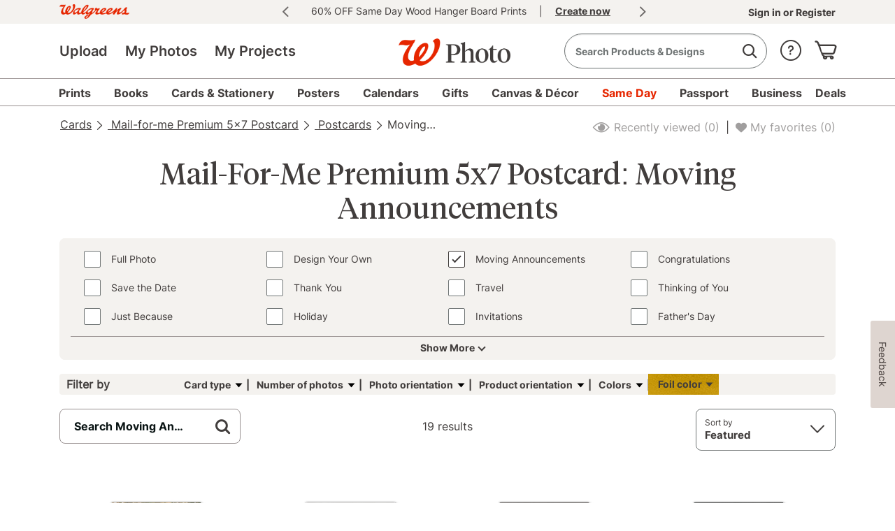

--- FILE ---
content_type: text/html;charset=UTF-8
request_url: https://photo.walgreens.com/store/mail-for-me-postcards-moving-announcements?tab=photo_MailforMe_PostcardsbyOccasion_Moving
body_size: 54351
content:
<!DOCTYPE html>
<html><head><META http-equiv="Content-Type" content="text/html; charset=UTF-8"><title>Mail For Me Postcards Moving Announcements | Walgreens Photo</title><!--fixed-layout--><!--ls:begin[stylesheet]--><style type="text/css">body{margin:0}body.ls-center{text-align:center}.ls-canvas .ls-row .ls-row-clr{clear:both}.ls-canvas .ls-col{overflow:hidden}.ls-canvas .ls-col-body{overflow:hidden}.ls-canvas .ls-area{overflow:hidden}.ls-canvas .ls-area-body{overflow:hidden}.ls-canvas .ls-area .ls-1st{margin-top:0!important}.ls-canvas .ls-cmp-wrap{padding:1px 0}.ls-canvas .iw_component{margin:-1px 0}.ls-canvas .ls-row .ls-lqa-fix{font-size:0;line-height:0;height:0;margin-top:0}.ls-canvas .ls-row .ls-lqr-w{float:left;width:100%}.ls-canvas .ls-row .ls-lqr-w-fx{float:left}.ls-canvas .ls-row .ls-lqr-e-fx{float:right}#ls-row-2-area-1 .ls-cmp-wrap{margin-top:20px}</style><!--ls:end[stylesheet]--><!--ls:begin[meta-keywords]--><meta name="keywords" content="Mail For Me Postcards Moving Announcements, Walgreens Photo Mail For Me Postcards Moving Announcements, custom Mail For Me Postcards Moving Announcements, personalized Mail For Me Postcards Moving Announcements, photo Mail For Me Postcards Moving Announcements"><!--ls:end[meta-keywords]--><!--ls:begin[meta-description]--><meta name="description" content="Make your Mail For Me Postcards Moving Announcements with photos displaying your favorite family moments. Design and create unique custom Mail For Me Postcards Moving Announcements online."><!--ls:end[meta-description]--><!--ls:begin[meta-vpath]--><meta name="vpath" content=""><!--ls:end[meta-vpath]--><!--ls:begin[meta-page-locale-name]--><meta name="page-locale-name" content=""><!--ls:end[meta-page-locale-name]--><!--ls:begin[head-injection]--><!-- Starts, Adobe Launch Preconnect and DNS-Prefetch to improve page load time-->
<link rel="preconnect" href="//dpm.demdex.net">
<link rel="preconnect" href="//walgreens.demdex.net">
<link rel="preconnect" href="//cm.everesttech.net">
<link rel="preconnect" href="//smetrics.walgreens.com">
<link rel="dns-prefetch" href="//dpm.demdex.net">
<link rel="dns-prefetch" href="//walgreens.demdex.net">
<link rel="dns-prefetch" href="//cm.everesttech.net">
<link rel="dns-prefetch" href="//smetrics.walgreens.com">
<!-- End, Adobe Launch Preconnect and DNS-Prefetch to improve page load time--><!-- OneTrust Cookies Consent Notice start for walgreens.com -->
<script src="https://cdn.cookielaw.org/scripttemplates/otSDKStub.js" type="text/javascript" charset="UTF-8" data-domain-script="892440ef-38c7-49b3-86d1-f08c1c769460"></script>
<script type="text/javascript">function OptanonWrapper(){}</script>
<!-- OneTrust Cookies Consent Notice end for walgreens.com --><style>@font-face{font-family:"ATCOIcons";src:url(https://prd-ws1-sf-cdn.wag-static.com/resources/wg-assets/icons/font/photoIconsV5/PhotoIconsV5.svg) format("svg");src:url(https://prd-ws1-sf-cdn.wag-static.com/resources/wg-assets/icons/font/photoIconsV5/PhotoIconsV5.ttf) format("truetype");font-weight:normal;font-style:normal}[class^="icon-"]:before,[class*=" icon-"]:before,[class^="icon-SA-"]:after,[class*=" icon-SA-"]:after{font-family:"ATCOIcons";display:inline-block;text-align:center}i{font-family:'ATCOIcons';font-style:normal!important}.icon-empty-cart:before{content:'\60'}.icon-hamburger-menu:before{content:'\35'}</style><link rel='stylesheet' type='text/css' href='https://prd-ws1-sf-cdn.wag-static.com/resources/css/walgreens/app.css?uniqueID=1767162084000-36'/><link rel='stylesheet' type='text/css' href='https://prd-ws1-sf-cdn.wag-static.com/resources/wg-assets/bower_components/foundation/css/foundation.css?uniqueID=1625300574000-36'/><script type='text/javascript'>var ns=function(name){var __ns__=window.__ns__||{};var ns=__ns__[name]||{};__ns__[name]=ns;window.__ns__=__ns__;return ns;};function addLoadEvent(func){var oldonload=window.onload;if(typeof window.onload!='function'){window.onload=func;}else{window.onload=function(){if(oldonload){oldonload();}func();}}}ns('cms').componentMap=[];ns('cms').uriMap=[];ns('cms').pageBeginTimer=new Date().getTime();var store={};var enableDeleteAccountFeature='false';ns('cms').noodle='172ff633-dc89-46f1-91a5-6eb0e56c51ec';ns('cms').cdn='https://prd-ws1-sf-cdn.wag-static.com';ns('cms').lshost='https://store.snapfish.com';ns('cms').cart='https://photo.walgreens.com/cart';ns('cms').create='https://photo.walgreens.com/create';ns('cms').library='https://photo.walgreens.com';ns('cms').uploader='https://photo.walgreens.com/library/uploader';ns('cms').optiHost='';ns('cms').divID='null';ns('cms').storeEnv='production';ns('cms').cobrand='walgreens';ns('cms').website='walgreens_us';ns('cms').context='/walgreens/wg/wg-us/walgreens-us';ns('cms').locale='en_US';ns('cms').thumbnailer='https://tnl.snapfish.com/assetrenderer/v2/';ns('cms').siteHost='photo.walgreens.com';ns('cms').apicdnHost='https://prd-ws1-sf-cdn.wag-static.com';ns('cms').jqueryDeferFeature='false';ns('cms').libraryPhotosHost='https://photo.walgreens.com/library/photos';ns('cms').libraryProjectsHost='https://photo.walgreens.com/library/projects';ns('cms').libraryUploaderHost='https://photo.walgreens.com/library/uploader';ns('cms').libraryIngestionHost='https://photo.walgreens.com/library/ingestion';ns('cms').libraryShareHost='https://photo.walgreens.com/library/share';ns('cms').ssoHost='https://www.walgreens.com';ns('cms').cvsWSHost='';ns('cms').feedbackFlag='true';ns('cms').classicSiteFlag='false';ns('cms').persistUserSessionOnCrossDomains='true';ns('cms').storeURLPath='/store';ns('cms').storeBasePath='/store';ns('cms').removeExtrdParam='false';ns('cms').isuserLoggedIn='false';ns('cms').foreseeSurveyEnabled='false';ns('cms').monetateEnabled='true';ns('cms').monetatePageType='unknown';ns('cms').wgRolloutEnabled='false';ns('cms').rightnowStoreBrand='56';ns('cms').isDEVLSDSHost='false';ns('cms').gsid='DsRrgpMxYag=xdingWqN4pPaeoqXSe2yJQtTRFj3bmn2pF0tPRBQqO2+uv9fT6GcJGJ7Kt7HmpPW5Q2O/Db9yk2emwe3UDY=';ns('cms').postclientSideLogsFlag='true';ns('cms').isHttponlyCookieEnabled='true';ns('cms').isUserDetailsResourceOn='true';ns('cms').version='null';ns('cms').apicdndomain='https://prd-ws1-sf-cdn.wag-static.com';ns('cms').service='store';ns('cms').requestURL='%2Fstore%2Fmail-for-me-postcards-moving-announcements%3Ftab%3Dphoto_MailforMe_PostcardsbyOccasion_Moving';ns('cms').enableSchemaMarkupFaqs='true';ns('cms').cookiedomain='photo.walgreens.com';ns('cms').refreshAmazonAccessTokenFlag='false';ns('cms').refreshAmzTokenInterval='55';ns('cms').enableRefreshCVSAccessToken='false';ns('cms').angularJSUpdateFlag='true';ns('cms').productSearchSEOFlag='false';ns('cms').boomerangCustomAttributesFlag='false';ns('cms').showIndividualIncrementalPriceTiers='false';ns('cms').isChatBotEnabled='false';ns('cms').strikeThruEnabledServiceList='store,create';var useSessionStorageData=true;if(localStorage.production_walgreens_walgreens_us_userData!=undefined){var sessionObj=JSON.parse(localStorage.production_walgreens_walgreens_us_userData);var value=new RegExp('walgreens_production_loggedin'+"=([^;]+)").exec(document.cookie);var isGuest=new RegExp('isGuest'+"=([^;]+)").exec(document.cookie);var accountId=new RegExp('acctId'+"=([^;]+)").exec(document.cookie);var isCSRUser=new RegExp('isCSRUser'+"=([^;]+)").exec(document.cookie);if(isGuest!=null){if(isGuest[1]=='""'){isGuest[1]='';}}if((value!=null&&sessionObj.isUserLoggedIn!=value[1])||(isGuest!=null&&sessionObj.isGuestCheckoutEnabled!=isGuest[1])||(isGuest==null&&sessionObj.isGuestCheckoutEnabled=='true')||(accountId!=null&&sessionObj.acctId!=accountId[1])||(isCSRUser!=null&&isCSRUser[1]=='true')){localStorage.removeItem('production_walgreens_walgreens_us_userData');useSessionStorageData=false;}}if(location.href.indexOf('youraccount')!=-1){if(localStorage.production_walgreens_walgreens_us_userData!=undefined){var sessionObj=JSON.parse(localStorage.production_walgreens_walgreens_us_userData);if(location.href.indexOf('youraccount')!=-1&&((sessionObj.enableDeleteAccountFeature!='undefined'&&enableDeleteAccountFeature!='undefined'&&sessionObj.enableDeleteAccountFeature!=enableDeleteAccountFeature)||(sessionObj.isUserAccountDeletionInProgress!='undefined'&&sessionObj.isUserAccountDeletionInProgress==='true'))){localStorage.removeItem('production_walgreens_walgreens_us_userData');useSessionStorageData=false;}}}if(localStorage.production_walgreens_walgreens_us_userData!=undefined&&useSessionStorageData){store=JSON.parse(localStorage.production_walgreens_walgreens_us_userData);if(typeof store!='undefined'&&store.isUserLoggedIn=='true'){document.documentElement.classList.add('user-state-login');}else{document.documentElement.classList.add('user-state-logout');}}else{document.write('<script type="text/javascript" src="https://photo.walgreens.com/store/api/v1/user-data?_t='+ns('cms').pageBeginTimer+'"><\/script>');}ns('cms').legacyhost=store.legacyPodHost;ns('cms').deviceType=store.deviceType;ns('cms').prodBuildNumber=store.buildNumber;</script><script type='text/javascript' src='https://prd-ws1-sf-cdn.wag-static.com/resources/wg-assets/bower_components/jquery/jquery-3.6.0.min.js?uniqueID=1661245450000-36' crossorigin='anonymous'></script><!-- Begin Monetate ExpressTag Sync v8. Place at start of document head. DO NOT ALTER. -->
<!--<script type="text/javascript">
var monetateT = new Date().getTime();

(function() {
    var p = document.location.protocol;
    if (p == "http:" || p == "https:") {
        var m = document.createElement("script"); m.type = "text/javascript"; m.src = (p == "https:" ? "https://s" : "http://") + "e.monetate.net/js/2/a-ca4ba9c7/p/photo.walgreens.com/entry.js";
        var e = document.createElement("div"); e.appendChild(m); document.write(e.innerHTML);
    }
})();
</script>-->
<!-- End Monetate tag. -->

<script type="text/javascript">document.addEventListener("DOMContentLoaded",function(event){$('#ls-canvas').addClass('wgcms');});</script>
<link rel='stylesheet' type='text/css' href='https://prd-ws1-sf-cdn.wag-static.com/resources/css/cobrands/walgreens.css?uniqueID=1767629117000-36'/><link rel='shortcut icon' type='image/x-icon' href='https://prd-ws1-sf-cdn.wag-static.com/resources/ico/walgreens/favicon.ico'/><link rel="canonical" href="https://photo.walgreens.com/store/mail-for-me-postcards-moving-announcements"/><script>(function(g,b,d,f){(function(a,c,d){if(a){var e=b.createElement("style");e.id=c;e.innerHTML=d;a.appendChild(e)}})(b.getElementsByTagName("head")[0],"at-body-style",d);setTimeout(function(){var a=b.getElementsByTagName("head")[0];if(a){var c=b.getElementById("at-body-style");c&&a.removeChild(c)}},f)})(window,document,"body {opacity: 0 !important}",3E3);</script>
<!-- omniture start -->
<!-- Starts, Adobe Lunch Script Injection -->
<script src="//assets.adobedtm.com/98d94abf0996/da48baac54f8/launch-a6ac47803158.min.js" async></script>
<!-- End, Adobe Lunch Script Injection -->
<!-- omniture end --><!--ls:end[head-injection]--><!--ls:begin[script]--><!--ls:end[script]-->
<META http-equiv="Content-Type" content="text/html; charset=UTF-8">
<meta name="viewport" content="width=device-width,initial-scale=1,minimum-scale=1">
<script>var Favicon='/resources/wg-assets/images/W_favicon.ico';</script>
<link href="https://prd-ws1-sf-cdn.wag-static.com/resources/wg-assets/bower_components/slick/slick.css?uniqueID=1433152502000-36" type="text/css" rel="stylesheet">
<link href="https://prd-ws1-sf-cdn.wag-static.com/resources/wg-assets/bower_components/slick/slick-theme.css?uniqueID=1433152505000-36" type="text/css" rel="stylesheet">
<script src="https://prd-ws1-sf-cdn.wag-static.com/resources/wg-assets/bower_components/slick/slick.min.js?uniqueID=1433152505000-36" type="text/javascript"></script><script type="text/javascript">document.addEventListener("DOMContentLoaded",function(event){$('html').addClass("wgcms-off-canvas off-canvas-wrap");$('body').addClass("inner-wrap");});var isLoggedIn='false';</script><script src="https://prd-ws1-sf-cdn.wag-static.com/resources/wg-assets/js/header/globalheader.js?uniqueID=1762859301000-36" type="text/javascript"></script>

<META http-equiv="Content-Type" content="text/html; charset=UTF-8"><script>(function(w,d,s,l,i){w[l]=w[l]||[];w[l].push({'gtm.start':new Date().getTime(),event:'gtm.js'});var f=d.getElementsByTagName(s)[0],j=d.createElement(s),dl=l!='dataLayer'?'&l='+l:'';j.async=true;j.src='https://www.googletagmanager.com/gtm.js?id='+i+dl;f.parentNode.insertBefore(j,f);})(window,document,'script','dataLayer','GTM-P8SX7S3');</script>
<script>(window.BOOMR_mq=window.BOOMR_mq||[]).push(["addVar",{"rua.upush":"false","rua.cpush":"true","rua.upre":"false","rua.cpre":"true","rua.uprl":"false","rua.cprl":"false","rua.cprf":"false","rua.trans":"SJ-d437d8e4-a3fb-4db5-ab9b-c6def5461f4d","rua.cook":"false","rua.ims":"false","rua.ufprl":"false","rua.cfprl":"true","rua.isuxp":"false","rua.texp":"norulematch","rua.ceh":"false","rua.ueh":"false","rua.ieh.st":"0"}]);</script>
                              <script>!function(e){var n="https://s.go-mpulse.net/boomerang/";if("True"=="True")e.BOOMR_config=e.BOOMR_config||{},e.BOOMR_config.PageParams=e.BOOMR_config.PageParams||{},e.BOOMR_config.PageParams.pci=!0,n="https://s2.go-mpulse.net/boomerang/";if(window.BOOMR_API_key="4LKMD-AGVX9-8SKMM-RWSXP-UYVB3",function(){function e(){if(!o){var e=document.createElement("script");e.id="boomr-scr-as",e.src=window.BOOMR.url,e.async=!0,i.parentNode.appendChild(e),o=!0}}function t(e){o=!0;var n,t,a,r,d=document,O=window;if(window.BOOMR.snippetMethod=e?"if":"i",t=function(e,n){var t=d.createElement("script");t.id=n||"boomr-if-as",t.src=window.BOOMR.url,BOOMR_lstart=(new Date).getTime(),e=e||d.body,e.appendChild(t)},!window.addEventListener&&window.attachEvent&&navigator.userAgent.match(/MSIE [67]\./))return window.BOOMR.snippetMethod="s",void t(i.parentNode,"boomr-async");a=document.createElement("IFRAME"),a.src="about:blank",a.title="",a.role="presentation",a.loading="eager",r=(a.frameElement||a).style,r.width=0,r.height=0,r.border=0,r.display="none",i.parentNode.appendChild(a);try{O=a.contentWindow,d=O.document.open()}catch(_){n=document.domain,a.src="javascript:var d=document.open();d.domain='"+n+"';void(0);",O=a.contentWindow,d=O.document.open()}if(n)d._boomrl=function(){this.domain=n,t()},d.write("<bo"+"dy onload='document._boomrl();'>");else if(O._boomrl=function(){t()},O.addEventListener)O.addEventListener("load",O._boomrl,!1);else if(O.attachEvent)O.attachEvent("onload",O._boomrl);d.close()}function a(e){window.BOOMR_onload=e&&e.timeStamp||(new Date).getTime()}if(!window.BOOMR||!window.BOOMR.version&&!window.BOOMR.snippetExecuted){window.BOOMR=window.BOOMR||{},window.BOOMR.snippetStart=(new Date).getTime(),window.BOOMR.snippetExecuted=!0,window.BOOMR.snippetVersion=12,window.BOOMR.url=n+"4LKMD-AGVX9-8SKMM-RWSXP-UYVB3";var i=document.currentScript||document.getElementsByTagName("script")[0],o=!1,r=document.createElement("link");if(r.relList&&"function"==typeof r.relList.supports&&r.relList.supports("preload")&&"as"in r)window.BOOMR.snippetMethod="p",r.href=window.BOOMR.url,r.rel="preload",r.as="script",r.addEventListener("load",e),r.addEventListener("error",function(){t(!0)}),setTimeout(function(){if(!o)t(!0)},3e3),BOOMR_lstart=(new Date).getTime(),i.parentNode.appendChild(r);else t(!1);if(window.addEventListener)window.addEventListener("load",a,!1);else if(window.attachEvent)window.attachEvent("onload",a)}}(),"".length>0)if(e&&"performance"in e&&e.performance&&"function"==typeof e.performance.setResourceTimingBufferSize)e.performance.setResourceTimingBufferSize();!function(){if(BOOMR=e.BOOMR||{},BOOMR.plugins=BOOMR.plugins||{},!BOOMR.plugins.AK){var n="true"=="true"?1:0,t="",a="clpnjwnyd4fgk2lm6eda-f-cc92b0cd8-clientnsv4-s.akamaihd.net",i="false"=="true"?2:1,o={"ak.v":"39","ak.cp":"941143","ak.ai":parseInt("604037",10),"ak.ol":"0","ak.cr":9,"ak.ipv":4,"ak.proto":"h2","ak.rid":"bc8bf0be","ak.r":47343,"ak.a2":n,"ak.m":"dsce28","ak.n":"essl","ak.bpcip":"18.222.212.0","ak.cport":45006,"ak.gh":"23.215.31.76","ak.quicv":"","ak.tlsv":"tls1.3","ak.0rtt":"","ak.0rtt.ed":"","ak.csrc":"-","ak.acc":"","ak.t":"1768747270","ak.ak":"hOBiQwZUYzCg5VSAfCLimQ==mSyZlQHBBBue4dtcuopghI+OOxSU7pcOuuRPwuLzPKhr0FaegoX+rS4aAXzxJb/YMcdccwjDnZ+wbLYzKBASHFiDZNj20qLms1dWMrXHQB17B87JHX8m3ZNtaLpH8G01j16yHKsXpI4Yl4+31vaq8XYVolWahDtKPQ3U9zqOw9y/lJC7RWmiMn3cgnHK2gz/4AMHFBeGu8oTvM7dcYXAHgueWGkNRpJ7DWEyWI+CjoXqG5tp1ynUIGURHAIdEN6xwYqmH4+5JK8j5tySwS5KeJK9fjQNvV7jMyOyIxiyANOhWDM3keH7l5iCNhW+Ct8nR5Wz/g57QHo8aZGpyJWjmChOrD7DECmdulV0Tx0je+6ZQi9tS/TgtGFhXGKaNAhPV7o2o63dXXhktmyEpC891KyvEZwocHz2soXIoxEurzU=","ak.pv":"25","ak.dpoabenc":"","ak.tf":i};if(""!==t)o["ak.ruds"]=t;var r={i:!1,av:function(n){var t="http.initiator";if(n&&(!n[t]||"spa_hard"===n[t]))o["ak.feo"]=void 0!==e.aFeoApplied?1:0,BOOMR.addVar(o)},rv:function(){var e=["ak.bpcip","ak.cport","ak.cr","ak.csrc","ak.gh","ak.ipv","ak.m","ak.n","ak.ol","ak.proto","ak.quicv","ak.tlsv","ak.0rtt","ak.0rtt.ed","ak.r","ak.acc","ak.t","ak.tf"];BOOMR.removeVar(e)}};BOOMR.plugins.AK={akVars:o,akDNSPreFetchDomain:a,init:function(){if(!r.i){var e=BOOMR.subscribe;e("before_beacon",r.av,null,null),e("onbeacon",r.rv,null,null),r.i=!0}return this},is_complete:function(){return!0}}}}()}(window);</script></head><body><!--ls:begin[body]--><script type='text/javascript'>ns('cms').pageBodyTimer=new Date().getTime();</script><div class="ls-canvas wgcms test" id="ls-canvas"><div class="ls-row inner-wrap" id="ls-row-1"><div class="ls-lqr" id="ls-gen41720214-ls-lqr"><div class="ls-area" id="ls-row-1-area-1"><div class="ls-area-body" id="ls-gen41720215-ls-area-body"><div class="ls-cmp-wrap ls-1st" id="w1524820301540"><!--ls:begin[component-1524820301540]--><div class="iw_component" id="1524820301540">
<script type='text/javascript'>if(typeof(ns)!="undefined"){if(ns('cms').dcrList==null){ns('cms').dcrList={}};ns('cms').dcrList['header_includes_1524820301540']='';}</script></div><!--ls:end[component-1524820301540]--></div><div class="ls-cmp-wrap" id="w1524820301539"><!--ls:begin[component-1524820301539]--><div class="iw_component" id="1524820301539"><div class="hide" id="global-search-flag">true</div><div class="hide" id="global-search-pagehide">false</div><script type="text/javascript">var globalSearchJsFlag='true';function addScript(jsSrc){var sNew=document.createElement('script');sNew.defer=true;sNew.async=false;sNew.src=jsSrc;var s0=document.getElementsByTagName('script')[0];s0.parentNode.insertBefore(sNew,s0);}function initAlgoliaSearchLibraries(){var algolialibs_bundlejs=(document.location.href.indexOf("loadBeautifiedJS=true")==-1)?"https://prd-ws1-sf-cdn.wag-static.com/resources/bundles/algolialibs-bundle.min.js?uniqueID=1762153593000-36":"https://prd-ws1-sf-cdn.wag-static.com/resources/bundles/algolialibs-bundle.js?uniqueID=1762153592000-36";addScript(algolialibs_bundlejs);}if(globalSearchJsFlag=='true'){console.log('globalSearchJsFlag true');window.addEventListener("load",initAlgoliaSearchLibraries);}var reDirectionSearchData=[];reDirectionSearchData['1']={'searchKey':'Coupons','redirectURL':'/deals?tab=Photo%20Nav%20|%20Deals'};reDirectionSearchData['2']={'searchKey':'coupon code','redirectURL':'/deals?tab=Photo%20Nav%20|%20Deals'};reDirectionSearchData['3']={'searchKey':'deals','redirectURL':'/deals?tab=Photo%20Nav%20|%20Deals'};reDirectionSearchData['4']={'searchKey':'discounts','redirectURL':'/deals?tab=Photo%20Nav%20|%20Deals'};reDirectionSearchData['5']={'searchKey':'promo','redirectURL':'/deals?tab=Photo%20Nav%20|%20Deals'};reDirectionSearchData['6']={'searchKey':'Promo codes','redirectURL':'/deals?tab=Photo%20Nav%20|%20Deals'};reDirectionSearchData['7']={'searchKey':'offers','redirectURL':'/deals?tab=Photo%20Nav%20|%20Deals'};reDirectionSearchData['8']={'searchKey':'support','redirectURL':'http://custhelp2.walgreens.com/'};reDirectionSearchData['9']={'searchKey':'Customer care','redirectURL':'http://custhelp2.walgreens.com/'};reDirectionSearchData['10']={'searchKey':'Chat','redirectURL':'http://custhelp2.walgreens.com/'};reDirectionSearchData['11']={'searchKey':'coupon','redirectURL':'/deals'};reDirectionSearchData['12']={'searchKey':'delete account','redirectURL':'/youraccount'};reDirectionSearchData['13']={'searchKey':'my account','redirectURL':'/youraccount'};reDirectionSearchData['14']={'searchKey':'unsubscribe','redirectURL':'https://www.walgreens.com/mktg/contactus/contact-us-forms.jsp?tier3Id=1011'};reDirectionSearchData['15']={'searchKey':'shipping','redirectURL':'http://custhelp2.walgreens.com/articles/en_US/Information/Photo-Processing-and-Shipping-Details/?l=en_US&fs=Search&pn=1'};reDirectionSearchData['16']={'searchKey':'discount','redirectURL':'/deals?tab=Photo%20Nav%20|%20Deals'};reDirectionSearchData['17']={'searchKey':'credit','redirectURL':'/youraccount?tab=tab-4'};reDirectionSearchData['18']={'searchKey':'reorder','redirectURL':'/youraccount?tab=tab-4'};reDirectionSearchData['19']={'searchKey':'close account','redirectURL':'https://www.walgreens.com/mktg/contactus/contact-us-forms.jsp?tier3Id=1011'};reDirectionSearchData['20']={'searchKey':'deals','redirectURL':'/deals?tab=Photo%20Nav%20|%20Deals'};reDirectionSearchData['21']={'searchKey':'pricing','redirectURL':'http://custhelp2.walgreens.com/articles/en_US/Information/Photo-Products-Pricing/?l=en_US&fs=Search&pn=1'};reDirectionSearchData['22']={'searchKey':'Christmas Cards','redirectURL':'/christmas-cards'};reDirectionSearchData['23']={'searchKey':'Christmas Photo Cards','redirectURL':'/christmas-cards'};reDirectionSearchData['24']={'searchKey':'Graduation Announcements','redirectURL':'/graduation-cards'};reDirectionSearchData['25']={'searchKey':'Save the Date Cards','redirectURL':'/save-the-date-cards'};reDirectionSearchData['26']={'searchKey':'Wedding Invitations','redirectURL':'/save-the-date-cards?tab=Photo%20Nav%20|%20Cards%20|%20Save%20the%20Dates#/bspview?ptype=cards&pcat=wedding_cards_2873_1454545602_walgreens_us&filters=subCategories~wedding_invitations_9423_1458581433_walgreens_us&offset=0&view=BSP&bspOffset=0&isLoadMore=false'};reDirectionSearchData['27']={'searchKey':'Holiday Photo Cards','redirectURL':'/holiday-cards-collection'};reDirectionSearchData['28']={'searchKey':'walgreens','redirectURL':'/same-day-pickup'};reDirectionSearchData['29']={'searchKey':'walmart','redirectURL':'/same-day-pickup'};reDirectionSearchData['30']={'searchKey':'cvs','redirectURL':'/same-day-pickup'};reDirectionSearchData['31']={'searchKey':'deck of cards','redirectURL':'/playing-cards-details'};reDirectionSearchData['32']={'searchKey':'Prints and Enlargements','redirectURL':'/prints-and-enlargements-details'};reDirectionSearchData['33']={'searchKey':'Mugs','redirectURL':'/mugs-and-drinkware'};reDirectionSearchData['34']={'searchKey':'Canvas','redirectURL':'/unframed-canvas-prints'};reDirectionSearchData['35']={'searchKey':'christmas photo cards with envelopes','redirectURL':'/holiday-cards-collection'};reDirectionSearchData['36']={'searchKey':'ornaments','redirectURL':'/holiday-photo-ornaments?algSearch=ornaments&fromSrc=serp'};reDirectionSearchData['37']={'searchKey':'ornament','redirectURL':'/holiday-photo-ornaments?algSearch=ornaments&fromSrc=serp'};reDirectionSearchData['38']={'searchKey':'canvas prints','redirectURL':'/canvas-prints'};reDirectionSearchData['39']={'searchKey':'photo prints','redirectURL':'/prints'};reDirectionSearchData['40']={'searchKey':'Calendar','redirectURL':'/calendars?algSearch=calendar&fromSrc=serp'};reDirectionSearchData['41']={'searchKey':'Same Day','redirectURL':'/same-day-pickup'};reDirectionSearchData['42']={'searchKey':'TilePix','redirectURL':'/tilepix'};reDirectionSearchData['43']={'searchKey':'Photo Tiles','redirectURL':'/tilepix'};reDirectionSearchData['44']={'searchKey':'Business Cards','redirectURL':'/business-cards'};reDirectionSearchData['45']={'searchKey':'Passports','redirectURL':'/passport-photos'};reDirectionSearchData['46']={'searchKey':'Passport Photos','redirectURL':'/passport-photos'};reDirectionSearchData['47']={'searchKey':'ID Photos','redirectURL':'/passport-photos'};reDirectionSearchData['48']={'searchKey':'tshirt','redirectURL':'/deluxe-tee'};reDirectionSearchData['49']={'searchKey':'tshirts','redirectURL':'/deluxe-tee'};reDirectionSearchData['50']={'searchKey':'t-shirt','redirectURL':'/deluxe-tee'};reDirectionSearchData['51']={'searchKey':'t-shirts','redirectURL':'/deluxe-tee'};reDirectionSearchData['52']={'searchKey':'shirt','redirectURL':'/deluxe-tee'};reDirectionSearchData['53']={'searchKey':'shirts','redirectURL':'/deluxe-tee'};reDirectionSearchData['54']={'searchKey':'vaccine','redirectURL':'https://www.walgreens.com/topic/promotion/covid-vaccine.jsp'};reDirectionSearchData['55']={'searchKey':'DVD','redirectURL':'/transfer-vhs-to-dvd'};reDirectionSearchData['56']={'searchKey':'pharmacy','redirectURL':'https://www.walgreens.com/pharmacy/'};reDirectionSearchData['57']={'searchKey':'flyers','redirectURL':'/business-printing'};reDirectionSearchData['58']={'searchKey':'flyer','redirectURL':'/business-printing'};reDirectionSearchData['59']={'searchKey':'18x24','redirectURL':'/poster-details?tab=photo_SubHeader_Posters-Posters-img'};reDirectionSearchData['60']={'searchKey':'Panoramic','redirectURL':'/prints?tab=Photo%20Nav%20|%20Prints'};reDirectionSearchData['61']={'searchKey':'laminate','redirectURL':'/business-printing'};reDirectionSearchData['62']={'searchKey':'Planner','redirectURL':'/personalized-notebooks-and-journals'};reDirectionSearchData['63']={'searchKey':'rx','redirectURL':'https://www.walgreens.com/pharmacy/'};reDirectionSearchData['64']={'searchKey':'Promo code','redirectURL':'/deals'};reDirectionSearchData['65']={'searchKey':'Brochure','redirectURL':'/business-printing'};reDirectionSearchData['66']={'searchKey':'Locations','redirectURL':'https://www.walgreens.com/storelocator/find.jsp'};reDirectionSearchData['67']={'searchKey':'3x3 photo cube','redirectURL':'/photo-cube-3x3'};reDirectionSearchData['68']={'searchKey':'3x3 photo cubes','redirectURL':'/photo-cube-3x3'};reDirectionSearchData['69']={'searchKey':'2x2 photo cube','redirectURL':'/photo-ornament-cube-2x2'};reDirectionSearchData['70']={'searchKey':'2x2 photo cubes','redirectURL':'/photo-ornament-cube-2x2'};reDirectionSearchData['71']={'searchKey':'cubes','redirectURL':'/photo-cubes'};reDirectionSearchData['72']={'searchKey':'cubes photo','redirectURL':'/photo-cubes'};reDirectionSearchData['73']={'searchKey':'cubes photos','redirectURL':'/photo-cubes'};reDirectionSearchData['74']={'searchKey':'cube photo','redirectURL':'/photo-cubes'};reDirectionSearchData['75']={'searchKey':'cube photos','redirectURL':'/photo-cubes'};reDirectionSearchData['76']={'searchKey':'photo cubes','redirectURL':'/photo-cubes'};reDirectionSearchData['77']={'searchKey':'Walgreens photo cubes','redirectURL':'/photo-cubes'};reDirectionSearchData['78']={'searchKey':'prescriptions','redirectURL':'https://www.walgreens.com/rx-checkout/pharmacy-landing'};reDirectionSearchData['79']={'searchKey':'kodak','redirectURL':'https://www.walgreens.com/search/results.jsp?Ntt=kodak'};reDirectionSearchData['80']={'searchKey':'squishmallow','redirectURL':'https://www.walgreens.com/search/results.jsp?Ntt=squishmallow'};reDirectionSearchData['81']={'searchKey':'prescription','redirectURL':'https://www.walgreens.com/rx-checkout/pharmacy-landing'};reDirectionSearchData['82']={'searchKey':'shampoo','redirectURL':'https://www.walgreens.com/search/results.jsp?Ntt=shampoo'};reDirectionSearchData['83']={'searchKey':'dry shampoo','redirectURL':'https://www.walgreens.com/search/results.jsp?Ntt=dry%20shampoo'};reDirectionSearchData['84']={'searchKey':'cocomelon','redirectURL':'https://www.walgreens.com/search/results.jsp?Ntt=cocomelon'};reDirectionSearchData['85']={'searchKey':'squishmallows','redirectURL':'https://www.walgreens.com/search/results.jsp?Ntt=squishmallow'};reDirectionSearchData['86']={'searchKey':'spongebob','redirectURL':'https://www.walgreens.com/search/results.jsp?Ntt=spongebob'};reDirectionSearchData['87']={'searchKey':'detergent','redirectURL':'https://www.walgreens.com/search/results.jsp?Ntt=detergent'};reDirectionSearchData['88']={'searchKey':'coke','redirectURL':'https://www.walgreens.com/search/results.jsp?Ntt=coke'};reDirectionSearchData['89']={'searchKey':'perfume','redirectURL':'https://www.walgreens.com/search/results.jsp?Ntt=perfume'};reDirectionSearchData['90']={'searchKey':'batteries','redirectURL':'https://www.walgreens.com/search/results.jsp?Ntt=batteries'};reDirectionSearchData['91']={'searchKey':'napkins','redirectURL':'https://www.walgreens.com/search/results.jsp?Ntt=napkins'};reDirectionSearchData['92']={'searchKey':'tylenol','redirectURL':'https://www.walgreens.com/search/results.jsp?Ntt=tylenol'};reDirectionSearchData['93']={'searchKey':'diet coke','redirectURL':'https://www.walgreens.com/search/results.jsp?Ntt=diet%20coke'};reDirectionSearchData['94']={'searchKey':'passport','redirectURL':'https://photo.walgreens.com/store/passport-photos?algSearch=pasport&fromSrc=serp'};reDirectionSearchData['95']={'searchKey':'canvas print','redirectURL':'https://photo.walgreens.com/store/canvas-prints'};reDirectionSearchData['96']={'searchKey':'weekly ad','redirectURL':'https://photo.walgreens.com/store/deals?tab=Photo%20Nav%20%7C%20Deals&searchRedirect=true&algSearch=deals'};reDirectionSearchData['97']={'searchKey':'mouse','redirectURL':'https://www.walgreens.com/search/results.jsp?Ntt=mouse'};reDirectionSearchData['98']={'searchKey':'flash drive','redirectURL':'https://photo.walgreens.com/store/s/usb'};reDirectionSearchData['99']={'searchKey':'prints-from-my-photos','redirectURL':'https://photo.walgreens.com/store/prints'};reDirectionSearchData['100']={'searchKey':'prints','redirectURL':'https://photo.walgreens.com/store/prints'};reDirectionSearchData['101']={'searchKey':'print photos','redirectURL':'https://photo.walgreens.com/store/prints'};reDirectionSearchData['102']={'searchKey':'print','redirectURL':'https://photo.walgreens.com/store/prints'};reDirectionSearchData['103']={'searchKey':'photo print','redirectURL':'https://photo.walgreens.com/store/prints'};reDirectionSearchData['104']={'searchKey':'photo prints','redirectURL':'https://photo.walgreens.com/store/prints'};reDirectionSearchData['105']={'searchKey':'photo-prints','redirectURL':'https://photo.walgreens.com/store/prints'};reDirectionSearchData['106']={'searchKey':'photos for print','redirectURL':'https://photo.walgreens.com/store/prints'};reDirectionSearchData['107']={'searchKey':'photos same day prints','redirectURL':'https://photo.walgreens.com/store/prints'};reDirectionSearchData['108']={'searchKey':'picture prints','redirectURL':'https://photo.walgreens.com/store/prints'};reDirectionSearchData['109']={'searchKey':'pictures to print','redirectURL':'https://photo.walgreens.com/store/prints'};reDirectionSearchData['110']={'searchKey':'print pictures','redirectURL':'https://photo.walgreens.com/store/prints'};reDirectionSearchData['111']={'searchKey':'print-photos','redirectURL':'https://photo.walgreens.com/store/prints'};reDirectionSearchData['112']={'searchKey':'prints from my photos','redirectURL':'https://photo.walgreens.com/store/prints'};reDirectionSearchData['113']={'searchKey':'same day pickup photo prints','redirectURL':'https://photo.walgreens.com/store/prints'};reDirectionSearchData['114']={'searchKey':'same-day-pickup-photo-prints','redirectURL':'https://photo.walgreens.com/store/prints'};reDirectionSearchData['115']={'searchKey':'poster','redirectURL':'https://photo.walgreens.com/store/poster-details?tab=photo_SubHeader_Posters-Posters-img#/pdpview?sku=CommerceProduct_49493&productCategory=Home%20Decor'};reDirectionSearchData['116']={'searchKey':'poster board','redirectURL':'https://photo.walgreens.com/store/board-prints-details?tab=photo_SubHeader_Posters-BoardPrints-img#/pdpview?sku=CommerceProduct_27865&productCategory=Home%20Decor'};reDirectionSearchData['117']={'searchKey':'posters','redirectURL':'https://photo.walgreens.com/store/poster-details?tab=photo_SubHeader_Posters-Posters-img#/pdpview?sku=CommerceProduct_49493&productCategory=Home%20Decor'};reDirectionSearchData['118']={'searchKey':'poster-prints','redirectURL':'https://photo.walgreens.com/store/posters?tab=Photo%20Nav%20|%20Posters'};reDirectionSearchData['119']={'searchKey':'poster prints','redirectURL':'https://photo.walgreens.com/store/posters?tab=Photo%20Nav%20|%20Posters'};reDirectionSearchData['120']={'searchKey':'adhesive poster','redirectURL':'https://photo.walgreens.com/store/adhesive-poster-details?tab=photo_SubHeader_Posters-Adhesive-img#/pdpview?sku=CommerceProduct_27868&productCategory=Home%20Decor'};reDirectionSearchData['121']={'searchKey':'banners and posters create your own','redirectURL':'https://photo.walgreens.com/store/posters?tab=Photo%20Nav%20|%20Posters'};reDirectionSearchData['122']={'searchKey':'banners and posters vinyl','redirectURL':'https://photo.walgreens.com/store/vinyl-banner-details?tab=Photo%20Nav%20|%20Posters%20|Vinyl%20Banners%20img#/pdpview?sku=CommerceProduct_101994&app=BANNERS&productCategory=Home%20Decor'};reDirectionSearchData['123']={'searchKey':'all calendars','redirectURL':'https://photo.walgreens.com/store/calendars?tab=photo_Header_Calendars'};reDirectionSearchData['124']={'searchKey':'calendar','redirectURL':'https://photo.walgreens.com/store/calendars?algSearch=calendar&fromSrc=serp'};reDirectionSearchData['125']={'searchKey':'calendar 2024','redirectURL':'https://photo.walgreens.com/store/calendars?algSearch=calendar&fromSrc=serp'};reDirectionSearchData['126']={'searchKey':'calendar photo','redirectURL':'https://photo.walgreens.com/store/calendars?algSearch=calendar&fromSrc=serp'};reDirectionSearchData['127']={'searchKey':'calendar with photo','redirectURL':'https://photo.walgreens.com/store/calendars?algSearch=calendar&fromSrc=serp'};reDirectionSearchData['128']={'searchKey':'calendar-photo','redirectURL':'https://photo.walgreens.com/store/calendars?algSearch=calendar&fromSrc=serp'};reDirectionSearchData['129']={'searchKey':'photo calendar','redirectURL':'https://photo.walgreens.com/store/calendars?tab=photo_Header_Calendars'};reDirectionSearchData['130']={'searchKey':'poster calendar','redirectURL':'https://photo.walgreens.com/store/calendar-posters?tab=photo_SDPU_Calendars-SeeAll#/bspview?ptype=posterprints&pcat=posters_63062_walgreens_us&scat=calendar_63147_walgreens_us&sku=CommerceProduct_49493&filters=skuList~CommerceProduct_49493%3BsubCategories~calendar_63147_walgreens_us&offset=0&view=BSP&defaultSkuSelection=true&bspOffset=0&isLoadMore=false&productCategory=Home%20Decor'};reDirectionSearchData['131']={'searchKey':'desk calendar','redirectURL':'https://photo.walgreens.com/store/desktop-calendar-details?tab=photo_SubHeader_Calendars-Desk#/bspview?ptype=calendar&sku=CommerceProduct_29288&filters=skuList~CommerceProduct_29288&offset=0&view=BSP&defaultSkuSelection=true&bspOffset=0&isLoadMore=false&productCategory=Calendars'};reDirectionSearchData['132']={'searchKey':'desk-calendar','redirectURL':'https://photo.walgreens.com/store/desktop-calendar-details?tab=photo_SubHeader_Calendars-Desk#/bspview?ptype=calendar&sku=CommerceProduct_29288&filters=skuList~CommerceProduct_29288&offset=0&view=BSP&defaultSkuSelection=true&bspOffset=0&isLoadMore=false&productCategory=Calendars'};reDirectionSearchData['133']={'searchKey':'calendar poster','redirectURL':'https://photo.walgreens.com/store/calendar-posters?tab=photo_SDPU_Calendars-SeeAll#/bspview?ptype=posterprints&pcat=posters_63062_walgreens_us&scat=calendar_63147_walgreens_us&sku=CommerceProduct_49493&filters=skuList~CommerceProduct_49493%3BsubCategories~calendar_63147_walgreens_us&offset=0&view=BSP&defaultSkuSelection=true&bspOffset=0&isLoadMore=false&productCategory=Home%20Decor'};reDirectionSearchData['134']={'searchKey':'calendar same day pickup','redirectURL':'https://photo.walgreens.com/store/calendars?algSearch=calendar&fromSrc=serp'};reDirectionSearchData['135']={'searchKey':'wall calendar','redirectURL':'https://photo.walgreens.com/store/8x11-12-month-wall-calendar-details?tab=photo_SubHeader_Calendars-Wall#/bspview?ptype=calendar&sku=CommerceProduct_8905&filters=skuList~CommerceProduct_8905&offset=0&view=BSP&defaultSkuSelection=true&bspOffset=0&isLoadMore=false&productCategory=Calendars'};reDirectionSearchData['136']={'searchKey':'wall calendars','redirectURL':'https://photo.walgreens.com/store/8x11-12-month-wall-calendar-details?tab=photo_SubHeader_Calendars-Wall#/bspview?ptype=calendar&sku=CommerceProduct_8905&filters=skuList~CommerceProduct_8905&offset=0&view=BSP&defaultSkuSelection=true&bspOffset=0&isLoadMore=false&productCategory=Calendars'};reDirectionSearchData['137']={'searchKey':'wall-calendars','redirectURL':'https://photo.walgreens.com/store/8x11-12-month-wall-calendar-details?tab=photo_SubHeader_Calendars-Wall#/bspview?ptype=calendar&sku=CommerceProduct_8905&filters=skuList~CommerceProduct_8905&offset=0&view=BSP&defaultSkuSelection=true&bspOffset=0&isLoadMore=false&productCategory=Calendars'};reDirectionSearchData['138']={'searchKey':'calendars classic wall calendar','redirectURL':'https://photo.walgreens.com/store/8x11-12-month-wall-calendar-details?tab=photo_SubHeader_Calendars-Wall#/bspview?ptype=calendar&sku=CommerceProduct_8905&filters=skuList~CommerceProduct_8905&offset=0&view=BSP&defaultSkuSelection=true&bspOffset=0&isLoadMore=false&productCategory=Calendars'};reDirectionSearchData['139']={'searchKey':'magnets','redirectURL':'https://photo.walgreens.com/store/photo-magnets?algSearch=magnets&fromSrc=serp'};reDirectionSearchData['140']={'searchKey':'magnet','redirectURL':'https://photo.walgreens.com/store/photo-magnets?algSearch=magnets&fromSrc=serp'};reDirectionSearchData['141']={'searchKey':'magnet-photo','redirectURL':'https://photo.walgreens.com/store/photo-magnets?algSearch=magnets&fromSrc=serp'};reDirectionSearchData['142']={'searchKey':'magnets from photo','redirectURL':'https://photo.walgreens.com/store/photo-magnets?algSearch=magnets&fromSrc=serp'};reDirectionSearchData['143']={'searchKey':'magnets-from-photo','redirectURL':'https://photo.walgreens.com/store/photo-magnets?algSearch=magnets&fromSrc=serp'};reDirectionSearchData['144']={'searchKey':'photo magnet','redirectURL':'https://photo.walgreens.com/store/photo-magnets?algSearch=magnets&fromSrc=serp'};reDirectionSearchData['145']={'searchKey':'photo-magnet','redirectURL':'https://photo.walgreens.com/store/photo-magnets?algSearch=magnets&fromSrc=serp'};reDirectionSearchData['146']={'searchKey':'picture magnet photo','redirectURL':'https://photo.walgreens.com/store/photo-magnets?algSearch=magnets&fromSrc=serp'};reDirectionSearchData['147']={'searchKey':'magnet photo','redirectURL':'https://photo.walgreens.com/store/photo-magnets?algSearch=magnets&fromSrc=serp'};reDirectionSearchData['148']={'searchKey':'magnets same day','redirectURL':'https://photo.walgreens.com/store/photo-magnets?algSearch=magnets&fromSrc=serp'};reDirectionSearchData['149']={'searchKey':'magnets same day photo','redirectURL':'https://photo.walgreens.com/store/photo-magnets?algSearch=magnets&fromSrc=serp'};reDirectionSearchData['150']={'searchKey':'framed magnet','redirectURL':'https://photo.walgreens.com/store/framed-magnet-details?tab=photo_PhotoMagnets_SameDay_FramedMagnets#!/pdpview'};reDirectionSearchData['151']={'searchKey':'framed magnet 4x4','redirectURL':'https://photo.walgreens.com/store/framed-magnet-details?tab=photo_PhotoMagnets_SameDay_FramedMagnets#!/pdpview'};reDirectionSearchData['152']={'searchKey':'framed magnet 4x6','redirectURL':'https://photo.walgreens.com/store/framed-magnet-details?tab=photo_PhotoMagnets_SameDay_FramedMagnets#!/pdpview'};reDirectionSearchData['153']={'searchKey':'framed magnets','redirectURL':'https://photo.walgreens.com/store/framed-magnet-details?tab=photo_PhotoMagnets_SameDay_FramedMagnets#!/pdpview'};reDirectionSearchData['154']={'searchKey':'framed-magnets','redirectURL':'https://photo.walgreens.com/store/framed-magnet-details?tab=photo_PhotoMagnets_SameDay_FramedMagnets#!/pdpview'};reDirectionSearchData['155']={'searchKey':'magnet card','redirectURL':'https://photo.walgreens.com/store/magnet-cards?tab=photo_PhotoMagnets_SameDay_MagnetCards#/bspview?ptype=cards&sku=CommerceProduct_406743&filters=skuList~CommerceProduct_406743&offset=0&view=BSP&defaultSkuSelection=true&bspOffset=0&isLoadMore=false&productCategory=Card%20%26%20Stationery'};reDirectionSearchData['156']={'searchKey':'wood magnet','redirectURL':'https://photo.walgreens.com/store/wood-magnet-set-details?tab=photo_PhotoMagnets_WoodMagnetSet#!/pdpview'};reDirectionSearchData['157']={'searchKey':'photo magnets','redirectURL':'https://photo.walgreens.com/store/photo-magnets?algSearch=magnets&fromSrc=serp'};reDirectionSearchData['158']={'searchKey':'acrylic block','redirectURL':'https://photo.walgreens.com/store/acrylic-block-details?tab=photo_HomeAccents_AcrylicBlock#!/pdpview'};reDirectionSearchData['159']={'searchKey':'acrylic blocks','redirectURL':'https://photo.walgreens.com/store/acrylic-block-details?tab=photo_HomeAccents_AcrylicBlock#!/pdpview'};reDirectionSearchData['160']={'searchKey':'acrylic photo block','redirectURL':'https://photo.walgreens.com/store/acrylic-block-details?tab=photo_HomeAccents_AcrylicBlock#!/pdpview'};reDirectionSearchData['161']={'searchKey':'acrylic-blocks','redirectURL':'https://photo.walgreens.com/store/acrylic-block-details?tab=photo_HomeAccents_AcrylicBlock#!/pdpview'};reDirectionSearchData['162']={'searchKey':'banner','redirectURL':'https://photo.walgreens.com/store/posters?tab=Photo%20Nav%20|%20Posters'};reDirectionSearchData['163']={'searchKey':'banner create your own','redirectURL':'https://photo.walgreens.com/store/posters?tab=Photo%20Nav%20|%20Posters'};reDirectionSearchData['164']={'searchKey':'banners','redirectURL':'https://photo.walgreens.com/store/banners?tab=photo_SubHeader_Posters-Banners-img#/bspview?ptype=banners&pcat=banners_56159_1562331569_walgreens_us&filters=skuList~CommerceProduct_24196%2CCommerceProduct_95964&offset=0&view=BSP&bspOffset=0&isLoadMore=false&skuList=CommerceProduct_24196%2CCommerceProduct_95964&productCategory=Home%20Decor'};reDirectionSearchData['165']={'searchKey':'birthday card with photo','redirectURL':'https://photo.walgreens.com/store/birthday-cards?tab=Photo%20Nav%20|%20Cards%20|%20Birthday%20Cards#/bspview?ptype=cards&pcat=birthday_cards_2873_1454545519_walgreens_us&offset=0&view=BSP&bspOffset=0&isLoadMore=false&productCategory=Card%20%26%20Stationery'};reDirectionSearchData['166']={'searchKey':'birthday cards','redirectURL':'https://photo.walgreens.com/store/birthday-cards?tab=Photo%20Nav%20|%20Cards%20|%20Birthday%20Cards#/bspview?ptype=cards&pcat=birthday_cards_2873_1454545519_walgreens_us&offset=0&view=BSP&bspOffset=0&isLoadMore=false&productCategory=Card%20%26%20Stationery'};reDirectionSearchData['167']={'searchKey':'birthday photo cards','redirectURL':'https://photo.walgreens.com/store/birthday-cards?tab=Photo%20Nav%20|%20Cards%20|%20Birthday%20Cards#/bspview?ptype=cards&pcat=birthday_cards_2873_1454545519_walgreens_us&offset=0&view=BSP&bspOffset=0&isLoadMore=false&productCategory=Card%20%26%20Stationery'};reDirectionSearchData['168']={'searchKey':'birthday-cards','redirectURL':'https://photo.walgreens.com/store/birthday-cards?tab=Photo%20Nav%20|%20Cards%20|%20Birthday%20Cards#/bspview?ptype=cards&pcat=birthday_cards_2873_1454545519_walgreens_us&offset=0&view=BSP&bspOffset=0&isLoadMore=false&productCategory=Card%20%26%20Stationery'};reDirectionSearchData['169']={'searchKey':'birthday-photo-cards','redirectURL':'https://photo.walgreens.com/store/birthday-cards?tab=Photo%20Nav%20|%20Cards%20|%20Birthday%20Cards#/bspview?ptype=cards&pcat=birthday_cards_2873_1454545519_walgreens_us&offset=0&view=BSP&bspOffset=0&isLoadMore=false&productCategory=Card%20%26%20Stationery'};reDirectionSearchData['170']={'searchKey':'happy birthday photo cards','redirectURL':'https://photo.walgreens.com/store/birthday-cards?tab=Photo%20Nav%20|%20Cards%20|%20Birthday%20Cards#/bspview?ptype=cards&pcat=birthday_cards_2873_1454545519_walgreens_us&offset=0&view=BSP&bspOffset=0&isLoadMore=false&productCategory=Card%20%26%20Stationery'};reDirectionSearchData['171']={'searchKey':'birthday invitations','redirectURL':'https://photo.walgreens.com/store/birthday-party-invitations?tab=Photo%20Nav%20|%20Cards%20|%20Birthday#/bspview?ptype=cards&pcat=birthday_cards_2873_1454545519_walgreens_us&scat=kids_birthday_party_invites_9421_1457648751_walgreens_us%2Cadult_birthday_invites_2873_1619468943_walgreens_us&filters=subCategories~kids_birthday_party_invites_9421_1457648751_walgreens_us%7Cadult_birthday_invites_2873_1619468943_walgreens_us&offset=0&view=BSP&bspOffset=0&isLoadMore=false&productCategory=Card%20%26%20Stationery'};reDirectionSearchData['172']={'searchKey':'birthday-invitations','redirectURL':'https://photo.walgreens.com/store/birthday-party-invitations?tab=Photo%20Nav%20|%20Cards%20|%20Birthday#/bspview?ptype=cards&pcat=birthday_cards_2873_1454545519_walgreens_us&scat=kids_birthday_party_invites_9421_1457648751_walgreens_us%2Cadult_birthday_invites_2873_1619468943_walgreens_us&filters=subCategories~kids_birthday_party_invites_9421_1457648751_walgreens_us%7Cadult_birthday_invites_2873_1619468943_walgreens_us&offset=0&view=BSP&bspOffset=0&isLoadMore=false&productCategory=Card%20%26%20Stationery'};reDirectionSearchData['173']={'searchKey':'invitations birthday','redirectURL':'https://photo.walgreens.com/store/birthday-party-invitations?tab=Photo%20Nav%20|%20Cards%20|%20Birthday#/bspview?ptype=cards&pcat=birthday_cards_2873_1454545519_walgreens_us&scat=kids_birthday_party_invites_9421_1457648751_walgreens_us%2Cadult_birthday_invites_2873_1619468943_walgreens_us&filters=subCategories~kids_birthday_party_invites_9421_1457648751_walgreens_us%7Cadult_birthday_invites_2873_1619468943_walgreens_us&offset=0&view=BSP&bspOffset=0&isLoadMore=false&productCategory=Card%20%26%20Stationery'};reDirectionSearchData['174']={'searchKey':'invitations-birthday','redirectURL':'https://photo.walgreens.com/store/birthday-party-invitations?tab=Photo%20Nav%20|%20Cards%20|%20Birthday#/bspview?ptype=cards&pcat=birthday_cards_2873_1454545519_walgreens_us&scat=kids_birthday_party_invites_9421_1457648751_walgreens_us%2Cadult_birthday_invites_2873_1619468943_walgreens_us&filters=subCategories~kids_birthday_party_invites_9421_1457648751_walgreens_us%7Cadult_birthday_invites_2873_1619468943_walgreens_us&offset=0&view=BSP&bspOffset=0&isLoadMore=false&productCategory=Card%20%26%20Stationery'};reDirectionSearchData['175']={'searchKey':'banners birthday','redirectURL':'https://photo.walgreens.com/store/banners?tab=photo_SubHeader_Posters-Banners-img#/bspview?ptype=banners&pcat=banners_56159_1562331569_walgreens_us&filters=skuList~CommerceProduct_24196%2CCommerceProduct_95964%3BsubCategories~birthday_56159_1503941848_walgreens_us&offset=0&view=BSP&bspOffset=0&isLoadMore=false&skuList=CommerceProduct_24196%2CCommerceProduct_95964&productCategory=Home%20Decor'};reDirectionSearchData['176']={'searchKey':'birthday banner','redirectURL':'https://photo.walgreens.com/store/banners?tab=photo_SubHeader_Posters-Banners-img#/bspview?ptype=banners&pcat=banners_56159_1562331569_walgreens_us&filters=skuList~CommerceProduct_24196%2CCommerceProduct_95964%3BsubCategories~birthday_56159_1503941848_walgreens_us&offset=0&view=BSP&bspOffset=0&isLoadMore=false&skuList=CommerceProduct_24196%2CCommerceProduct_95964&productCategory=Home%20Decor'};reDirectionSearchData['177']={'searchKey':'birthday-banner','redirectURL':'https://photo.walgreens.com/store/banners?tab=photo_SubHeader_Posters-Banners-img#/bspview?ptype=banners&pcat=banners_56159_1562331569_walgreens_us&filters=skuList~CommerceProduct_24196%2CCommerceProduct_95964%3BsubCategories~birthday_56159_1503941848_walgreens_us&offset=0&view=BSP&bspOffset=0&isLoadMore=false&skuList=CommerceProduct_24196%2CCommerceProduct_95964&productCategory=Home%20Decor'};reDirectionSearchData['178']={'searchKey':'bookmark','redirectURL':'https://photo.walgreens.com/store/stationery-bookmarks?tab=photo_premium_stationery_Bookmarks#/bspview?ptype=cards&pcat=bookmarks_2873_1503817126_walgreens_us&sku=CommerceProduct_66962&filters=skuList~CommerceProduct_66962&offset=0&view=BSP&bspOffset=0&isLoadMore=false&productCategory=Card%20%26%20Stationery'};reDirectionSearchData['179']={'searchKey':'bookmarks','redirectURL':'https://photo.walgreens.com/store/stationery-bookmarks?tab=photo_premium_stationery_Bookmarks#/bspview?ptype=cards&pcat=bookmarks_2873_1503817126_walgreens_us&sku=CommerceProduct_66962&filters=skuList~CommerceProduct_66962&offset=0&view=BSP&bspOffset=0&isLoadMore=false&productCategory=Card%20%26%20Stationery'};reDirectionSearchData['180']={'searchKey':'bookmarks with photo','redirectURL':'https://photo.walgreens.com/store/stationery-bookmarks?tab=photo_premium_stationery_Bookmarks#/bspview?ptype=cards&pcat=bookmarks_2873_1503817126_walgreens_us&sku=CommerceProduct_66962&filters=skuList~CommerceProduct_66962&offset=0&view=BSP&bspOffset=0&isLoadMore=false&productCategory=Card%20%26%20Stationery'};reDirectionSearchData['181']={'searchKey':'bookmarks with photo same day','redirectURL':'https://photo.walgreens.com/store/stationery-bookmarks?tab=photo_premium_stationery_Bookmarks#/bspview?ptype=cards&pcat=bookmarks_2873_1503817126_walgreens_us&sku=CommerceProduct_66962&filters=skuList~CommerceProduct_66962&offset=0&view=BSP&bspOffset=0&isLoadMore=false&productCategory=Card%20%26%20Stationery'};reDirectionSearchData['182']={'searchKey':'bookmarks-same-day','redirectURL':'https://photo.walgreens.com/store/stationery-bookmarks?tab=photo_premium_stationery_Bookmarks#/bspview?ptype=cards&pcat=bookmarks_2873_1503817126_walgreens_us&sku=CommerceProduct_66962&filters=skuList~CommerceProduct_66962&offset=0&view=BSP&bspOffset=0&isLoadMore=false&productCategory=Card%20%26%20Stationery'};reDirectionSearchData['183']={'searchKey':'bookmarks-with-photo','redirectURL':'https://photo.walgreens.com/store/stationery-bookmarks?tab=photo_premium_stationery_Bookmarks#/bspview?ptype=cards&pcat=bookmarks_2873_1503817126_walgreens_us&sku=CommerceProduct_66962&filters=skuList~CommerceProduct_66962&offset=0&view=BSP&bspOffset=0&isLoadMore=false&productCategory=Card%20%26%20Stationery'};reDirectionSearchData['184']={'searchKey':'business card','redirectURL':'https://photo.walgreens.com/store/business-cards?tab=PhotoNav|Business|Cards'};reDirectionSearchData['185']={'searchKey':'business card create your own','redirectURL':'https://photo.walgreens.com/store/business-cards?tab=PhotoNav|Business|Cards'};reDirectionSearchData['186']={'searchKey':'business card same day','redirectURL':'https://photo.walgreens.com/store/business-cards?tab=PhotoNav|Business|Cards'};reDirectionSearchData['187']={'searchKey':'business cards design same day pickup','redirectURL':'https://photo.walgreens.com/store/business-cards?tab=PhotoNav|Business|Cards'};reDirectionSearchData['188']={'searchKey':'business-card','redirectURL':'https://photo.walgreens.com/store/business-cards?tab=PhotoNav|Business|Cards'};reDirectionSearchData['189']={'searchKey':'business-card-same-day','redirectURL':'https://photo.walgreens.com/store/business-cards?tab=PhotoNav|Business|Cards'};reDirectionSearchData['190']={'searchKey':'button','redirectURL':'https://photo.walgreens.com/store/button-pin-details?tab=PhotoNav|Gifts|NewProducts-Button-Pin#/pdpview?sku=CommerceProduct_337261&productCategory=Gift'};reDirectionSearchData['191']={'searchKey':'button with photo','redirectURL':'https://photo.walgreens.com/store/button-pin-details?tab=PhotoNav|Gifts|NewProducts-Button-Pin#/pdpview?sku=CommerceProduct_337261&productCategory=Gift'};reDirectionSearchData['192']={'searchKey':'button photo','redirectURL':'https://photo.walgreens.com/store/button-pin-details?tab=PhotoNav|Gifts|NewProducts-Button-Pin#/pdpview?sku=CommerceProduct_337261&productCategory=Gift'};reDirectionSearchData['193']={'searchKey':'buttons','redirectURL':'https://photo.walgreens.com/store/button-pin-details?tab=PhotoNav|Gifts|NewProducts-Button-Pin#/pdpview?sku=CommerceProduct_337261&productCategory=Gift'};reDirectionSearchData['194']={'searchKey':'calender','redirectURL':'https://photo.walgreens.com/store/calendars?tab=photo_Header_Calendars'};reDirectionSearchData['195']={'searchKey':'cancas','redirectURL':'https://photo.walgreens.com/store/canvas-prints'};reDirectionSearchData['196']={'searchKey':'canva','redirectURL':'https://photo.walgreens.com/store/canvas-prints'};reDirectionSearchData['197']={'searchKey':'canvas prints','redirectURL':'https://photo.walgreens.com/store/canvas-prints'};reDirectionSearchData['198']={'searchKey':'canvas-prints','redirectURL':'https://photo.walgreens.com/store/canvas-prints'};reDirectionSearchData['199']={'searchKey':'photo canvas','redirectURL':'https://photo.walgreens.com/store/canvas-prints'};reDirectionSearchData['200']={'searchKey':'same day canvas','redirectURL':'https://photo.walgreens.com/store/canvas-prints'};reDirectionSearchData['201']={'searchKey':'canvas photo','redirectURL':'https://photo.walgreens.com/store/canvas-prints'};reDirectionSearchData['202']={'searchKey':'canvas collage','redirectURL':'https://photo.walgreens.com/store/storecat-detail?category=StoreCat_85452&sku=CommerceProduct_85393&algSearch=canvas%20collage&fromSrc=serp#/pdpview?sku=CommerceProduct_85393&productCategory=Home%20Decor'};reDirectionSearchData['203']={'searchKey':'canvas-collage','redirectURL':'https://photo.walgreens.com/store/storecat-detail?category=StoreCat_85452&sku=CommerceProduct_85393&algSearch=canvas%20collage&fromSrc=serp#/pdpview?sku=CommerceProduct_85393&productCategory=Home%20Decor'};reDirectionSearchData['204']={'searchKey':'collage canvas','redirectURL':'https://photo.walgreens.com/store/storecat-detail?category=StoreCat_85452&sku=CommerceProduct_85393&algSearch=canvas%20collage&fromSrc=serp#/pdpview?sku=CommerceProduct_85393&productCategory=Home%20Decor'};reDirectionSearchData['205']={'searchKey':'collage-canvas','redirectURL':'https://photo.walgreens.com/store/storecat-detail?category=StoreCat_85452&sku=CommerceProduct_85393&algSearch=canvas%20collage&fromSrc=serp#/pdpview?sku=CommerceProduct_85393&productCategory=Home%20Decor'};reDirectionSearchData['206']={'searchKey':'collage poster','redirectURL':'https://photo.walgreens.com/store/collage-posters?tab=photo_Collage_Posters#!/pdpview'};reDirectionSearchData['207']={'searchKey':'collage print','redirectURL':'https://photo.walgreens.com/store/collage-prints-details?tab=photo_Collage_Prints#!/pdpview'};reDirectionSearchData['208']={'searchKey':'collage-print','redirectURL':'https://photo.walgreens.com/store/collage-prints-details?tab=photo_Collage_Prints#!/pdpview'};reDirectionSearchData['209']={'searchKey':'mouse pads','redirectURL':'https://photo.walgreens.com/store/custom-mousepad?tab=photo_OfficeandSchool_CustomMousepad#/bspview?ptype=mousepads&pcat=mouse_pads_77851_1618598611_walgreens_us&sku=CommerceProduct_406745&filters=skuList~CommerceProduct_406745&offset=0&view=BSP&bspOffset=0&isLoadMore=false&productCategory=Gift'};reDirectionSearchData['210']={'searchKey':'mouse pad','redirectURL':'https://photo.walgreens.com/store/custom-mousepad?tab=photo_OfficeandSchool_CustomMousepad#/bspview?ptype=mousepads&pcat=mouse_pads_77851_1618598611_walgreens_us&sku=CommerceProduct_406745&filters=skuList~CommerceProduct_406745&offset=0&view=BSP&bspOffset=0&isLoadMore=false&productCategory=Gift'};reDirectionSearchData['211']={'searchKey':'mousepad','redirectURL':'https://photo.walgreens.com/store/custom-mousepad?tab=photo_OfficeandSchool_CustomMousepad#/bspview?ptype=mousepads&pcat=mouse_pads_77851_1618598611_walgreens_us&sku=CommerceProduct_406745&filters=skuList~CommerceProduct_406745&offset=0&view=BSP&bspOffset=0&isLoadMore=false&productCategory=Gift'};reDirectionSearchData['212']={'searchKey':'mouse-pad','redirectURL':'https://photo.walgreens.com/store/custom-mousepad?tab=photo_OfficeandSchool_CustomMousepad#/bspview?ptype=mousepads&pcat=mouse_pads_77851_1618598611_walgreens_us&sku=CommerceProduct_406745&filters=skuList~CommerceProduct_406745&offset=0&view=BSP&bspOffset=0&isLoadMore=false&productCategory=Gift'};reDirectionSearchData['213']={'searchKey':'mousepads','redirectURL':'https://photo.walgreens.com/store/custom-mousepad?tab=photo_OfficeandSchool_CustomMousepad#/bspview?ptype=mousepads&pcat=mouse_pads_77851_1618598611_walgreens_us&sku=CommerceProduct_406745&filters=skuList~CommerceProduct_406745&offset=0&view=BSP&bspOffset=0&isLoadMore=false&productCategory=Gift'};reDirectionSearchData['214']={'searchKey':'mouse-pads','redirectURL':'https://photo.walgreens.com/store/custom-mousepad?tab=photo_OfficeandSchool_CustomMousepad#/bspview?ptype=mousepads&pcat=mouse_pads_77851_1618598611_walgreens_us&sku=CommerceProduct_406745&filters=skuList~CommerceProduct_406745&offset=0&view=BSP&bspOffset=0&isLoadMore=false&productCategory=Gift'};reDirectionSearchData['215']={'searchKey':'photo calendar same day pickup','redirectURL':'https://photo.walgreens.com/store/calendars?tab=PhotoNav|SameDayPickup|Calendars'};reDirectionSearchData['216']={'searchKey':'coffee mug','redirectURL':'https://photo.walgreens.com/store/mugs-and-drinkware?tab=Photo%20Nav%20|%20Gifts%20|%20Drinkware'};reDirectionSearchData['217']={'searchKey':'coffee mug with photo','redirectURL':'https://photo.walgreens.com/store/mugs-and-drinkware?tab=Photo%20Nav%20|%20Gifts%20|%20Drinkware'};reDirectionSearchData['218']={'searchKey':'coffee mug with photo and personalization','redirectURL':'https://photo.walgreens.com/store/mugs-and-drinkware?tab=Photo%20Nav%20|%20Gifts%20|%20Drinkware'};reDirectionSearchData['219']={'searchKey':'coffee mugs with my photo','redirectURL':'https://photo.walgreens.com/store/mugs-and-drinkware?tab=Photo%20Nav%20|%20Gifts%20|%20Drinkware'};reDirectionSearchData['220']={'searchKey':'coffee-mug','redirectURL':'https://photo.walgreens.com/store/mugs-and-drinkware?tab=Photo%20Nav%20|%20Gifts%20|%20Drinkware'};reDirectionSearchData['221']={'searchKey':'coffee-mug-with-photo','redirectURL':'https://photo.walgreens.com/store/mugs-and-drinkware?tab=Photo%20Nav%20|%20Gifts%20|%20Drinkware'};reDirectionSearchData['222']={'searchKey':'cups and mugs with photo','redirectURL':'https://photo.walgreens.com/store/mugs-and-drinkware?tab=Photo%20Nav%20|%20Gifts%20|%20Drinkware'};reDirectionSearchData['223']={'searchKey':'cups-and-mugs-with-photo','redirectURL':'https://photo.walgreens.com/store/mugs-and-drinkware?tab=Photo%20Nav%20|%20Gifts%20|%20Drinkware'};reDirectionSearchData['224']={'searchKey':'custom mug with photo','redirectURL':'https://photo.walgreens.com/store/mugs-and-drinkware?tab=Photo%20Nav%20|%20Gifts%20|%20Drinkware'};reDirectionSearchData['225']={'searchKey':'mug','redirectURL':'https://photo.walgreens.com/store/mugs-and-drinkware?tab=Photo%20Nav%20|%20Gifts%20|%20Drinkware'};reDirectionSearchData['226']={'searchKey':'mug design your own','redirectURL':'https://photo.walgreens.com/store/mugs-and-drinkware?tab=Photo%20Nav%20|%20Gifts%20|%20Drinkware'};reDirectionSearchData['227']={'searchKey':'mug with photo','redirectURL':'https://photo.walgreens.com/store/mugs-and-drinkware?tab=Photo%20Nav%20|%20Gifts%20|%20Drinkware'};reDirectionSearchData['228']={'searchKey':'mugs with a picture','redirectURL':'https://photo.walgreens.com/store/mugs-and-drinkware?tab=Photo%20Nav%20|%20Gifts%20|%20Drinkware'};reDirectionSearchData['229']={'searchKey':'mugs with my photo','redirectURL':'https://photo.walgreens.com/store/mugs-and-drinkware?tab=Photo%20Nav%20|%20Gifts%20|%20Drinkware'};reDirectionSearchData['230']={'searchKey':'mugs-with-my-photo','redirectURL':'https://photo.walgreens.com/store/mugs-and-drinkware?tab=Photo%20Nav%20|%20Gifts%20|%20Drinkware'};reDirectionSearchData['231']={'searchKey':'personalized photo mug','redirectURL':'https://photo.walgreens.com/store/mugs-and-drinkware?tab=Photo%20Nav%20|%20Gifts%20|%20Drinkware'};reDirectionSearchData['232']={'searchKey':'photo mug','redirectURL':'https://photo.walgreens.com/store/mugs-and-drinkware?tab=Photo%20Nav%20|%20Gifts%20|%20Drinkware'};reDirectionSearchData['233']={'searchKey':'photo mug personalized photo from my photos','redirectURL':'https://photo.walgreens.com/store/mugs-and-drinkware?tab=Photo%20Nav%20|%20Gifts%20|%20Drinkware'};reDirectionSearchData['234']={'searchKey':'photo mugs','redirectURL':'https://photo.walgreens.com/store/mugs-and-drinkware?tab=Photo%20Nav%20|%20Gifts%20|%20Drinkware'};reDirectionSearchData['235']={'searchKey':'photo mugs from my photo','redirectURL':'https://photo.walgreens.com/store/mugs-and-drinkware?tab=Photo%20Nav%20|%20Gifts%20|%20Drinkware'};reDirectionSearchData['236']={'searchKey':'photo-mug','redirectURL':'https://photo.walgreens.com/store/mugs-and-drinkware?tab=Photo%20Nav%20|%20Gifts%20|%20Drinkware'};reDirectionSearchData['237']={'searchKey':'travel mug with photo','redirectURL':'https://photo.walgreens.com/store/commuter-mug-details#/bspview?ptype=drinkware&pcat=mugs_84527_walgreens_us&filters=skuList~CommerceProduct_10205&offset=0&view=BSP&bspOffset=0&isLoadMore=false&skuList=CommerceProduct_10205&productCategory=Gift'};reDirectionSearchData['238']={'searchKey':'shirt with photo','redirectURL':'https://photo.walgreens.com/store/bags-and-apparel?tab=Photo%20Nav%20|%20Gifts%20|%20Bags%20+%20Apparel'};reDirectionSearchData['239']={'searchKey':'shirts create your own with photo','redirectURL':'https://photo.walgreens.com/store/bags-and-apparel?tab=Photo%20Nav%20|%20Gifts%20|%20Bags%20+%20Apparel'};reDirectionSearchData['240']={'searchKey':'t shirt with photo','redirectURL':'https://photo.walgreens.com/store/bags-and-apparel?tab=Photo%20Nav%20|%20Gifts%20|%20Bags%20+%20Apparel'};reDirectionSearchData['241']={'searchKey':'tshirts with photos','redirectURL':'https://photo.walgreens.com/store/bags-and-apparel?tab=Photo%20Nav%20|%20Gifts%20|%20Bags%20+%20Apparel'};reDirectionSearchData['242']={'searchKey':'wood block ornament','redirectURL':'https://photo.walgreens.com/store/holiday-photo-ornaments?algSearch=wood%20ornament&fromSrc=serp'};reDirectionSearchData['243']={'searchKey':'wood ornament','redirectURL':'https://photo.walgreens.com/store/holiday-photo-ornaments?algSearch=wood%20ornament&fromSrc=serp'};reDirectionSearchData['244']={'searchKey':'wood ornaments christmas','redirectURL':'https://photo.walgreens.com/store/holiday-photo-ornaments?algSearch=wood%20ornament&fromSrc=serp'};reDirectionSearchData['245']={'searchKey':'wood-block-ornaments','redirectURL':'https://photo.walgreens.com/store/holiday-photo-ornaments?algSearch=wood%20ornament&fromSrc=serp'};reDirectionSearchData['246']={'searchKey':'wooden ornament','redirectURL':'https://photo.walgreens.com/store/holiday-photo-ornaments?algSearch=wood%20ornament&fromSrc=serp'};reDirectionSearchData['247']={'searchKey':'wood-ornament','redirectURL':'https://photo.walgreens.com/store/holiday-photo-ornaments?algSearch=wood%20ornament&fromSrc=serp'};reDirectionSearchData['248']={'searchKey':'christmas ornaments wood','redirectURL':'https://photo.walgreens.com/store/holiday-photo-ornaments?algSearch=ornaments&fromSrc=serp'};reDirectionSearchData['249']={'searchKey':'ornaments wood','redirectURL':'https://photo.walgreens.com/store/holiday-photo-ornaments?algSearch=ornaments&fromSrc=serp'};reDirectionSearchData['250']={'searchKey':'floating frame','redirectURL':'https://photo.walgreens.com/store/custom-floating-frame?tab=Photo%20Nav%20|%20Canvas+D%C3%A9cor%20|%20CustomFloatingFrames#!/pdpview'};reDirectionSearchData['251']={'searchKey':'floating frames','redirectURL':'https://photo.walgreens.com/store/custom-floating-frame?tab=Photo%20Nav%20|%20Canvas+D%C3%A9cor%20|%20CustomFloatingFrames#!/pdpview'};reDirectionSearchData['252']={'searchKey':'framed matted print','redirectURL':'https://photo.walgreens.com/store/framed-matted-print-details?tab=PhotoNav|Canvas+D%C3%A9cor|FramedMattedPrint#!/pdpview'};reDirectionSearchData['253']={'searchKey':'framed matted prints','redirectURL':'https://photo.walgreens.com/store/framed-matted-print-details?tab=PhotoNav|Canvas+D%C3%A9cor|FramedMattedPrint#!/pdpview'};reDirectionSearchData['254']={'searchKey':'tile pix','redirectURL':'https://photo.walgreens.com/store/tilepix?tab=PhotoNav|Canvas+D%C3%A9cor|TilePix'};reDirectionSearchData['255']={'searchKey':'wood panel','redirectURL':'https://photo.walgreens.com/store/wood-panels-landing?tab=Photo_Nav_CanvasD%C3%A9cor_WoodPanels'};reDirectionSearchData['256']={'searchKey':'wood panels','redirectURL':'https://photo.walgreens.com/store/wood-panels-landing?tab=Photo_Nav_CanvasD%C3%A9cor_WoodPanels'};reDirectionSearchData['257']={'searchKey':'woodpanel','redirectURL':'https://photo.walgreens.com/store/wood-panels-landing?tab=Photo_Nav_CanvasD%C3%A9cor_WoodPanels'};reDirectionSearchData['258']={'searchKey':'metal panel','redirectURL':'https://photo.walgreens.com/store/metal-panel-details?tab=Photo%20Nav%20|%20Canvas+D%C3%A9cor%20|%20Metal%20Panels#!/pdpview'};reDirectionSearchData['259']={'searchKey':'metalpanel','redirectURL':'https://photo.walgreens.com/store/metal-panel-details?tab=Photo%20Nav%20|%20Canvas+D%C3%A9cor%20|%20Metal%20Panels#!/pdpview'};reDirectionSearchData['260']={'searchKey':'mental panels','redirectURL':'https://photo.walgreens.com/store/metal-panel-details?tab=Photo%20Nav%20|%20Canvas+D%C3%A9cor%20|%20Metal%20Panels#!/pdpview'};reDirectionSearchData['261']={'searchKey':'wood hanger board print ','redirectURL':'https://photo.walgreens.com/store/wood-hanger-board-print?tab=PhotoNav|SameDayPickup|WoodHangerBoardPrint#/bspview?ptype=posterprints&pcat=posters_63062_walgreens_us&sku=CommerceProduct_78935&filters=skuList~CommerceProduct_78935&offset=0&view=BSP&defaultSkuSelection=true&bspOffset=0&isLoadMore=false&productCategory=Home%20Decor'};reDirectionSearchData['262']={'searchKey':'wood hanger board prints','redirectURL':'https://photo.walgreens.com/store/wood-hanger-board-print?tab=PhotoNav|SameDayPickup|WoodHangerBoardPrint#/bspview?ptype=posterprints&pcat=posters_63062_walgreens_us&sku=CommerceProduct_78935&filters=skuList~CommerceProduct_78935&offset=0&view=BSP&defaultSkuSelection=true&bspOffset=0&isLoadMore=false&productCategory=Home%20Decor'};reDirectionSearchData['263']={'searchKey':'woodhangerboardprint','redirectURL':'https://photo.walgreens.com/store/wood-hanger-board-print?tab=PhotoNav|SameDayPickup|WoodHangerBoardPrint#/bspview?ptype=posterprints&pcat=posters_63062_walgreens_us&sku=CommerceProduct_78935&filters=skuList~CommerceProduct_78935&offset=0&view=BSP&defaultSkuSelection=true&bspOffset=0&isLoadMore=false&productCategory=Home%20Decor'};reDirectionSearchData['264']={'searchKey':'woodhanger board print','redirectURL':'https://photo.walgreens.com/store/wood-hanger-board-print?tab=PhotoNav|SameDayPickup|WoodHangerBoardPrint#/bspview?ptype=posterprints&pcat=posters_63062_walgreens_us&sku=CommerceProduct_78935&filters=skuList~CommerceProduct_78935&offset=0&view=BSP&defaultSkuSelection=true&bspOffset=0&isLoadMore=false&productCategory=Home%20Decor'};reDirectionSearchData['265']={'searchKey':'wood hanger','redirectURL':'https://photo.walgreens.com/store/wood-hanger-board-print?tab=PhotoNav|SameDayPickup|WoodHangerBoardPrint#/bspview?ptype=posterprints&pcat=posters_63062_walgreens_us&sku=CommerceProduct_78935&filters=skuList~CommerceProduct_78935&offset=0&view=BSP&defaultSkuSelection=true&bspOffset=0&isLoadMore=false&productCategory=Home%20Decor'};reDirectionSearchData['266']={'searchKey':'wood block ornaments','redirectURL':'/wood-block-ornament-details'};reDirectionSearchData['267']={'searchKey':'2x2 wood block ornaments','redirectURL':'/wood-block-ornament-details'};reDirectionSearchData['268']={'searchKey':'2x2 wood block ornament','redirectURL':'/wood-block-ornament-details'};reDirectionSearchData['269']={'searchKey':'wood block ornament 2x2','redirectURL':'/wood-block-ornament-details'};reDirectionSearchData['270']={'searchKey':'wood block ornaments 2x2','redirectURL':'/wood-block-ornament-details'};reDirectionSearchData['271']={'searchKey':'Wood Block','redirectURL':'/wood-block-ornament-details'};reDirectionSearchData['272']={'searchKey':'Block Wood','redirectURL':'/wood-block-ornament-details'};reDirectionSearchData['273']={'searchKey':'Wood','redirectURL':'/wood-block-ornament-details'};reDirectionSearchData['274']={'searchKey':'Block','redirectURL':'/wood-block-ornament-details'};</script><script>var geoLocationFlag='';var latitude='';var longitude='';var geoCallBack='';var selectedStoreInfoFromOverlay='';var userZipCode='';var zipCodeEntered='';function getPickupMessageFromDcr(){}</script><script>var service='';var envQA='false';var envSTG='false';var cartitemsin='Items in Shopping Cart';var orderitemsin='Items in Order';var projectsinfotext='projects created';var previousarrowtext='Arrow, click to view previous choices';var oftext='of';var carouseltext='Carousel content updated';var nextarrowtext='Arrow, click to view more available choices';store.WCAG_appendOpenNewWindowMsg='opens new window';var wgSelectedTabName='';store.WCAGSrc="https://prd-ws1-sf-cdn.wag-static.com/resources/bundles/webaccessibility.js?uniqueID=1752660296000-36";var WCAG_Common_Src=(document.location.href.indexOf("loadBeautifiedJS=true")==-1)?"https://prd-ws1-sf-cdn.wag-static.com/resources/bundles/customWCAG-common.min.js?uniqueID=1562747625000-36":"https://prd-ws1-sf-cdn.wag-static.com/resources/bundles/customWCAG-common.js?uniqueID=1562747622000-36";var WCAG_WG_Src=(document.location.href.indexOf("loadBeautifiedJS=true")==-1)?"https://prd-ws1-sf-cdn.wag-static.com/resources/bundles/customWCAG-WG.min.js?uniqueID=1570430365000-36":"https://prd-ws1-sf-cdn.wag-static.com/resources/bundles/customWCAG-WG.js?uniqueID=1589778566000-36";</script><div>
<div class="row">
<div class="medium-6 columns skip-position">
<a target="_self" tabindex="1" href="#skipMainNav" class="store-skip-nav store">Skip main navigation </a>
</div>
</div>
</div><div class="" id="wg-header-main">
<div class="cms-v2 walgreens global-search ">
<header class="header-container">
<div class="global-header">
<div data-offcanvas="" class="hide-for-large-up">
<div class="top-bar-div">
<nav class="tab-bar">
<h5 style="display:none; visibility:hidden;">Top bar</h5>
<div class="left-small">
<a href="javascript:void(0);" aria-haspopup="true" id="store-offcanvas-menu-id" aria-controls="offcanvasMenuDiv" role="button" class="left-off-canvas-toggle menu-icon" aria-label="Show Navigation Menu"><span class="hamburger-menu"></span></a>
</div>
<div class="middle tab-bar-section logo-box">
<ul>
<li class="wphoto-mobile-logo">
<a href="https://photo.walgreens.com/store/home"><img src="https://prd-ws1-sf-cdn.wag-static.com/resources/wg-assets/images/W_Photo_Logo_NEW1.png" alt="Walgreens"></a>
</li>
<li class="right mpromotions-part show-for-large-only">
<div style="display:none;" class="globalheader-promotions">
<div>60% OFF Same Day Wood Hanger Board Prints<span></span>|<span></span><a aria-label="60% OFF Same Day Wood Hanger Board Prints" title="60% OFF Same Day Wood Hanger Board Prints" href="https://photo.walgreens.com/store/wood-hanger-board-print?tab=photo_PromoTab1">Create now</a><span></span>
</div>
<div>$2 OFF Passport Photos<span></span>|<span></span><a aria-label="$2 OFF Passport Photos" title="$2 OFF Passport Photos" href="https://photo.walgreens.com/store/passport-photos?tab=photo_PromoTab2">See details</a><span></span>
</div>
<div>50% OFF All Cards & Premium Stationery<span></span>|<span></span><a aria-label="50% OFF All Cards &amp; Premium Stationery" title="50% OFF All Cards &amp; Premium Stationery" href="https://photo.walgreens.com/store/cards?tab=photo_PromoTab3">Create now</a><span></span>
</div>
</div>
</li>
<li class="add-header">Promo Code Offers</li>
</ul>
</div>
<div class="right small-tab-right-section">
<ul>
<li class="store2LoginOnly">
<a aria-label="Cart" class="icon-cart-new right" id="deviceHeaderCart" href="https://photo.walgreens.com/cart/shoppingcart"></a>
</li>
<li class="signin-reg-link store2LogoutOnly info-2 bold-font">
<a href="javascript:void(0);" onclick="onSignInAction(document.location.href);" id="signin-btn-header">
																			
																			Sign In
																	</a><span> / </span><a href="javascript:void(0);" onclick="onRegisterAction(document.location.href);" id="register-btn-header">
																			
																			Register
																	</a><a href="javascript:void(0);" onclick="onSignInAction(document.location.href);" id="register-btn-header-mobile">
																			
																			Register
																	</a>
</li>
</ul>
</div>
</nav>
<section class="top-bar-section sf-global-styleguide search-box device-global-header-WG">
<div aria-label="Sitewide" role="combobox" id="site-search-mob">
<div id="aa-input-mob" class="aa-input-container">
<input autocomplete="off" aria-controls="algolia-autocomplete-listbox-0" aria-haspopup="listbox" name="search" class="aa-input-search" maxlength="128" id="aa-search-input-mob" type="search" placeholder="Search Products &amp; Designs"><span class="icon-close clear-icon" aria-label="Clear search field"></span><span class="search-icon icon-search-2 global-search-icon" aria-label="Go to search results"></span>
</div>
</div>
</section>
<aside class="left-off-canvas-menu">
<h6 style="display:none; visibility:hidden;">Hamburger menu</h6>
<div aria-labelledby="store-offcanvas-menu-id" role="menu" id="offcanvasMenuDiv" class="offcanvas-links 02">
<ul role="none" class="off-canvas-list 002">
<li role="none" class="001">
<a omniture-data-id="mobile_header_offcanvas_link_Upload" class=" omnituretrackthis wcag-mb-links" id="photoOrg-addPhotos-gh-offcanvas" href="javascript:store.library.addPhotos.init('#photoOrg-addPhotos-gh-offcanvas','store-hambug');">Upload<span aria-hidden="true" class="caret right"></span></a>
</li>
<li role="none" class="001">
<a omniture-data-id="mobile_header_offcanvas_link_My Photos" class=" omnituretrackthis wcag-mb-links" id="deviceHeaderMyPhotos" href="https://photo.walgreens.com/library/photos?website=walgreens_us&amp;cobrand=walgreens&amp;locale=en_US">My Photos</a>
</li>
<li role="none" class="001">
<a omniture-data-id="mobile_header_offcanvas_link_My Projects" class=" omnituretrackthis wcag-mb-links" id="deviceHeaderMyProjects" href="https://photo.walgreens.com/library/projects?website=walgreens_us&amp;cobrand=walgreens&amp;locale=en_US">My Projects</a>
</li>
<li role="none" class="001">
<a omniture-data-id="mobile_header_offcanvas_link_Home" class=" omnituretrackthis wcag-mb-links" id="deviceHeaderShopLink" href="https://photo.walgreens.com/store/welcome?tab=Photo Nav | Photo Home">Home</a>
<ul role="none" class="sublinks-list">
<li role="none">
<a href="https://photo.walgreens.com/store/prints?tab=Photo Nav | Prints" omniture-data-id="mobile_header_offcanvas_sublink_Prints" class="wcag-mb-links omnituretrackthis">Prints</a>
</li>
<li role="none">
<a href="https://photo.walgreens.com/store/photo-books?tab=Photo Nav | Photo Books" omniture-data-id="mobile_header_offcanvas_sublink_Photo Books" class="wcag-mb-links omnituretrackthis">Photo Books</a>
</li>
<li role="none">
<a href="https://photo.walgreens.com/store/cards?tab=Photo Nav | Cards" omniture-data-id="mobile_header_offcanvas_sublink_Cards &amp; Stationery" class="wcag-mb-links omnituretrackthis">Cards &amp; Stationery</a>
</li>
<li role="none">
<a href="https://photo.walgreens.com/store/valentines-day-cards" omniture-data-id="mobile_header_offcanvas_sublink_Valentine's Day Cards" class="wcag-mb-links omnituretrackthis">Valentine's Day Cards</a>
</li>
<li role="none">
<a href="https://photo.walgreens.com/store/posters?tab=Photo Nav | Posters" omniture-data-id="mobile_header_offcanvas_sublink_Posters" class="wcag-mb-links omnituretrackthis">Posters</a>
</li>
<li role="none">
<a href="https://photo.walgreens.com/store/calendars" omniture-data-id="mobile_header_offcanvas_sublink_Calendars" class="wcag-mb-links omnituretrackthis">Calendars</a>
</li>
<li role="none">
<a href="https://photo.walgreens.com/store/gifts?tab=Photo Nav | Gifts" omniture-data-id="mobile_header_offcanvas_sublink_Gifts" class="wcag-mb-links omnituretrackthis">Gifts</a>
</li>
<li role="none">
<a href="https://photo.walgreens.com/store/home-decor?tab=Photo Nav | Canvas+D%C3%A9cor" omniture-data-id="mobile_header_offcanvas_sublink_Canvas &amp; D&eacute;cor" class="wcag-mb-links omnituretrackthis">Canvas &amp; D&eacute;cor</a>
</li>
<li role="none">
<a style="color:#E62600" href="https://photo.walgreens.com/store/same-day-pickup?tab=Photo Nav | Same Day Pick Up" omniture-data-id="mobile_header_offcanvas_sublink_Same Day" class="wcag-mb-links omnituretrackthis">Same Day</a>
</li>
<li role="none">
<a href="https://photo.walgreens.com/store/passport-photos" omniture-data-id="mobile_header_offcanvas_sublink_Passport Photo" class="wcag-mb-links omnituretrackthis">Passport Photo</a>
</li>
<li role="none">
<a href="https://photo.walgreens.com/store/business-printing" omniture-data-id="mobile_header_offcanvas_sublink_Business Printing" class="wcag-mb-links omnituretrackthis">Business Printing</a>
</li>
<li role="none">
<a href="https://photo.walgreens.com/store/deals?tab=Photo Nav | Deals" omniture-data-id="mobile_header_offcanvas_sublink_Deals" class="wcag-mb-links omnituretrackthis">Deals</a>
</li>
</ul>
</li>
<li role="none" class="store2LoginOnly 002">
<a omniture-data-id="mobile_header_offcanvas_link_Hi " class="store2LoginOnly  omnituretrackthis wcag-mb-links" id="deviceHeaderUserName" href="https://photo.walgreens.com/store/youraccount?tab=tab-1">Hi </a>
</li>
<li role="none" class="store2LoginOnly 002">
<a omniture-data-id="mobile_header_offcanvas_link_Communications" class="store2LoginOnly  omnituretrackthis wcag-mb-links" id="deviceNotifications" href="javascript:void(0)" onclick="loadNotifications('https://photo.walgreens.com/store/youraccount?tab=tab-5')">Communications<span style="float:none; margin-left:5px;" class="unreadCount"></span></a>
</li>
<li role="none" class="store2LoginOnly 002">
<a omniture-data-id="mobile_header_offcanvas_link_Order History" class="store2LoginOnly  omnituretrackthis wcag-mb-links" id="deviceOrderHistory" href="https://photo.walgreens.com/store/youraccount?tab=tab-1">Order History</a>
</li>
<li role="none" class="store2LoginOnly 002">
<a omniture-data-id="mobile_header_offcanvas_link_Personal Information" class="store2LoginOnly  omnituretrackthis wcag-mb-links" id="deviceAccountSettings" href="https://photo.walgreens.com/store/youraccount?tab=tab-2">Personal Information</a>
</li>
<li role="none" class="store2LoginOnly 002">
<a omniture-data-id="mobile_header_offcanvas_link_Payment Information" class="store2LoginOnly  omnituretrackthis wcag-mb-links" id="devicePayments" href="https://photo.walgreens.com/store/youraccount?tab=tab-3">Payment Information</a>
</li>
<li role="none" class="store2LoginOnly 002">
<a omniture-data-id="mobile_header_offcanvas_link_Credits" class="store2LoginOnly  omnituretrackthis wcag-mb-links" id="deviceCredits" href="https://photo.walgreens.com/store/youraccount?tab=tab-4">Credits</a>
</li>
<li role="none" class="store2LoginOnly 002">
<a omniture-data-id="mobile_header_offcanvas_link_Sign Out" class="store2LoginOnly  omnituretrackthis wcag-mb-links" id="deviceSignOut" href="https://www.walgreens.com/profile/v1/logout_redirect.jsp">Sign Out</a>
</li>
<li role="none" class="001">
<a omniture-data-id="mobile_header_offcanvas_link_Walgreens.com" class=" omnituretrackthis wcag-mb-links" id="" href="https://www.walgreens.com">Walgreens.com</a>
</li>
</ul>
<ul role="none" class="off-canvas-bottom-list 001">
<li role="none">
<a id="deviceWgHeaderHelp" class=" omnituretrackthis wcag-mb-links" omniture-data-id="mobile_header_offcanvas_link_Help" href="http://custhelp2.walgreens.com/">Help</a>
</li>
</ul>
</div>
</aside>
<a class="exit-off-canvas"><span class="hide">screen reader only</span></a>
</div>
</div>
<div class="show-for-large-up fixed">
<div class="d-header">
<div class="row top-header">
<div class="medium-3 large-3 columns wg-logo">
<a tabindex="2" aria-label="Walgreens go to main site" href="https://www.walgreens.com"><img src="https://prd-ws1-sf-cdn.wag-static.com/resources/wg-assets/images/xWAG_CoreRed_RGB_Logo_NEW.png.pagespeed.ic.JmR2SfVGbf.webp" alt="Walgreens"></a>
</div>
<div class="medium-6 large-6 columns text-right promotions-part">
<div aria-roledescription="carousel" role="group" style="visibility:hidden" class="globalheader-promotions" aria-label="Promotions">
<div aria-roledescription="slide" role="group" aria-label="1 of 3">
<span id="promo1">60% OFF Same Day Wood Hanger Board Prints<span></span>|</span><a aria-labelledby="promo1 create1" href="https://photo.walgreens.com/store/wood-hanger-board-print?tab=photo_PromoTab1"><span id="create1">Create now</span></a><span></span>
</div>
<div aria-roledescription="slide" role="group" aria-label="2 of 3">
<span id="promo2">$2 OFF Passport Photos<span></span>|</span><a aria-labelledby="promo2 create2" href="https://photo.walgreens.com/store/passport-photos?tab=photo_PromoTab2"><span id="create2">See details</span></a><span></span>
</div>
<div aria-roledescription="slide" role="group" aria-label="3 of 3">
<span id="promo3">50% OFF All Cards & Premium Stationery<span></span>|</span><a aria-labelledby="promo3 create3" href="https://photo.walgreens.com/store/cards?tab=photo_PromoTab3"><span id="create3">Create now</span></a><span></span>
</div>
</div>
</div>
<div class="medium-3 large-3 columns userinfo-container">
<ul role="none" class="right">
<li role="none" class="store2LogoutOnly-inline">
<span class="signin-reg bold-font "><a href="javascript:void(0);" onclick="onSignInAction(document.location.href);" id="signin-btn-header-2">
																					
																					Sign in
																			</a><span class="h6">or </span><a href="javascript:void(0);" onclick="onRegisterAction(document.location.href);" id="register-btn-header-2">
																					
																					Register
																			</a></span>
</li>
<li role="none" class="store2LoginOnly-inline">
<a aria-label="Account information, communication" aria-expanded="false" aria-controls="userDropDown" aria-haspopup="true" data-options="" href="javascript:void(0)" id="globalHeaderUserMenu" data-dropdown="userDropDown" onkeyup="javascript:$(&quot;#globalHeaderUserMenu&quot; ).trigger( &quot;mouseover&quot; );" role="button"><span class="h6" id="username-header">Hi, </span><span aria-hidden="true" class="icon-avatar-1 circle"></span></a>
<div style="position:absolute; width:100%; display:block; left:0px; top:0px; z-index:1001;" class="cms-v2 dropdown-topbar">
<ul data-dropdown-content="" id="userDropDown" role="menu" class="f-dropdown dropdown-menu user-dropdown" aria-labelledby="globalHeaderUserMenu">
<li role="none" class="device-large-below communications">
<a role="menuitem" class="omnituretrackthis" omniture-data-id="mobile_header_user_dropdown_Communications" href="https://photo.walgreens.com/store/youraccount?tab=tab-5" title="Communications">Communications<span style="float:none; margin-left:5px" class="unreadCount"></span></a>
</li>
<li role="none" class="device-large-up communications">
<a tabindex="-1" class="omnituretrackthis  wcag-mb-links" omniture-data-id="header_topnav_user_dropdown_Communications" href="https://photo.walgreens.com/store/youraccount?tab=tab-5" title="Communications">Communications<span style="float:none; margin-left:5px" class="unreadCount"></span></a>
</li>
<li role="none" class="device-large-below communications">
<a role="menuitem" class="omnituretrackthis" omniture-data-id="mobile_header_user_dropdown_Order History" href="https://photo.walgreens.com/store/youraccount?tab=tab-1" title="Order History">Order History</a>
</li>
<li role="none" class="device-large-up communications">
<a tabindex="-1" class="omnituretrackthis  wcag-mb-links" omniture-data-id="header_topnav_user_dropdown_Order History" href="https://photo.walgreens.com/store/youraccount?tab=tab-1" title="Order History">Order History</a>
</li>
<li role="none" class="device-large-below communications">
<a role="menuitem" class="omnituretrackthis" omniture-data-id="mobile_header_user_dropdown_Personal Information" href="https://photo.walgreens.com/store/youraccount?tab=tab-2" title="Personal Information">Personal Information</a>
</li>
<li role="none" class="device-large-up communications">
<a tabindex="-1" class="omnituretrackthis  wcag-mb-links" omniture-data-id="header_topnav_user_dropdown_Personal Information" href="https://photo.walgreens.com/store/youraccount?tab=tab-2" title="Personal Information">Personal Information</a>
</li>
<li role="none" class="device-large-below communications">
<a role="menuitem" class="omnituretrackthis" omniture-data-id="mobile_header_user_dropdown_Payment Information" href="https://photo.walgreens.com/store/youraccount?tab=tab-3" title="Payment Information">Payment Information</a>
</li>
<li role="none" class="device-large-up communications">
<a tabindex="-1" class="omnituretrackthis  wcag-mb-links" omniture-data-id="header_topnav_user_dropdown_Payment Information" href="https://photo.walgreens.com/store/youraccount?tab=tab-3" title="Payment Information">Payment Information</a>
</li>
<li role="none" class="device-large-below communications">
<a role="menuitem" class="omnituretrackthis" omniture-data-id="mobile_header_user_dropdown_Credits" href="https://photo.walgreens.com/store/youraccount?tab=tab-4" title="Credits">Credits</a>
</li>
<li role="none" class="device-large-up communications">
<a tabindex="-1" class="omnituretrackthis  wcag-mb-links" omniture-data-id="header_topnav_user_dropdown_Credits" href="https://photo.walgreens.com/store/youraccount?tab=tab-4" title="Credits">Credits</a>
</li>
<li role="none" class="device-large-below communications">
<a role="menuitem" class="omnituretrackthis" omniture-data-id="mobile_header_user_dropdown_Sign Out" href="https://www.walgreens.com/profile/v1/logout_redirect.jsp" title="Sign Out">Sign Out</a>
</li>
<li role="none" class="device-large-up communications">
<a tabindex="-1" class="omnituretrackthis  wcag-mb-links" omniture-data-id="header_topnav_user_dropdown_Sign Out" href="https://www.walgreens.com/profile/v1/logout_redirect.jsp" title="Sign Out">Sign Out</a>
</li>
</ul>
</div>
</li>
</ul>
</div>
</div>
</div>
<div class="header-row-01">
<div class="row">
<div style="padding-right:0px;" class="medium-5 large-5 columns">
<div class="top-bar-section left">
<ul>
<li id="Upload">
<a omniture-data-id="header_topnav_Upload" title="Upload" class="omnituretrackthis h6" role="button" id="photoOrg-addPhotos-gh-btn" href="javascript:store.library.addPhotos.init('#photoOrg-addPhotos-gh-btn','dropdown');" aria-expanded="false" aria-haspopup="true">Upload</a>
</li>
<li id="Your_Photos">
<a omniture-data-id="header_topnav_My Photos" title="My Photos" class="omnituretrackthis h6" href="https://photo.walgreens.com/library/photos?website=walgreens_us&amp;cobrand=walgreens&amp;locale=en_US" id="globalHeaderMyPhotos">My Photos</a>
</li>
<li id="Saved_Projects">
<a omniture-data-id="header_topnav_My Projects" title="My Projects" class="omnituretrackthis h6" href="https://photo.walgreens.com/library/projects?website=walgreens_us&amp;cobrand=walgreens&amp;locale=en_US" id="globalHeaderMyProjects">My Projects</a>
</li>
</ul>
</div>
</div>
<div class="medium-2 large-2 columns">
<div class="wglogo text-center">
<a aria-label="Walgreens Photo logo go to photo home page" href="https://photo.walgreens.com/store/home" class="omnituretrackthis" omniture-data-id="header_topnav_logo"><span><img src="https://prd-ws1-sf-cdn.wag-static.com/resources/wg-assets/images/W_Photo_Logo_NEW1.png" alt="Walgreens"></span></a>
</div>
</div>
<div class="medium-5 large-5 columns">
<div class="top-bar-section right">
<section class="sf-global-styleguide search-box">
<div id="site-search">
<div id="aa-input-container" class="aa-input-container">
<input autocomplete="off" aria-controls="algolia-autocomplete-listbox-0" aria-haspopup="listbox" name="search" class="aa-input-search" maxlength="128" id="aa-search-input" type="search" placeholder="Search Products &amp; Designs" aria-label="Search Products &amp; Designs"><a class="search-icon icon-search-2 global-search-icon" href="javascript:void(0)" aria-label="Go to search results"></a>
</div>
</div>
</section>
<ul>
<li></li>
<li></li>
<li>
<a aria-label="Help Chat" aria-expanded="false" aria-controls="helpChat" aria-haspopup="true" onkeyup="javascript:$(&quot;#globalHeaderHelp1&quot; ).trigger( &quot;mouseover&quot; );" role="button" data-dropdown="helpChat" href="http://custhelp2.walgreens.com/" id="globalHeaderHelp1" class="icon-icon_question"></a>
<div style="position:absolute; width:100%; display:block; left:0px; top:0px; z-index:1006" class="cms-v2 dropdown-topbar">
<ul role="menu" data-dropdown-content="" id="helpChat" class="f-dropdown dropdown-menu user-dropdown" aria-labelledby="globalHeaderHelp1">
<li role="none" class="tab-desktop-up">
<a class="wcag-mb-links" role="menuitem" href="http://custhelp2.walgreens.com/">Help</a>
</li>
<li class="genesys-chat-link" role="none">
<div id="nuance-chat-container-4"></div>
</li>
</ul>
</div>
</li>
<li>
<a aria-label="Shopping Cart" omniture-data-id="header_topnav_cart" href="https://photo.walgreens.com/cart/shoppingcart" id="globalHeaderCart" class="icon-cart omnituretrackthis "></a>
<div class="cms-v3 cart-icon-spinner hide-spinner">
<div class="load-spinner">
<i class="icon-spin6-1"></i>
</div>
</div>
</li>
</ul>
</div>
</div>
</div>
</div>
<nav class="header-shopnav">
<div class="header-shopnav-inner">
<div class="row">
<div class="">
<div class="header-row-03">
<div role="menubar" class="top-bar-section shop-main-links">
<ul role="none">
<li role="none" id="Prints" class="subHeaderLinks">
<a role="menuitem" href="https://photo.walgreens.com/store/prints?tab=Photo Nav | Prints" omniture-data-id="header_subnav_Prints" title="Prints" class="shopmenu-main-links info-6 omnituretrackthis" aria-controls="Prints_dropdown" aria-haspopup="true" id="header_subnav_Prints">Prints</a>
<div role="menu" aria-labelledby="header_subnav_Prints" id="Prints_dropdown" class="shop-menu-dropdown columns">
<div class="row-gutter-3"></div>
<div class="row navlinks">
<div class="large-12 columns large-centered text-center">
<div class="header-dropdown dropdown-textlinks">
<div class="text-left">
<div class="megadropdown-linkheadings">
<h2>
<a class="default headerElement" href="https://photo.walgreens.com/create/builder?sku=CommerceProduct_7182&amp;category=prints?tab=Photo Nav | Prints | Order Prints Now Title" aria-label="Order Prints Now">Order Prints Now</a>
</h2>
</div>
<div class="row-gutter-2"></div>
<ul role="none" class="header-textlinks">
<li role="none">
<a role="menuitem" class="headerElement" href="https://photo.walgreens.com/store/prints-and-enlargements-details?tab=Photo Nav | Prints | Prints + Enlargements">Prints &amp; Enlargements<span class="highlighttext"> </span></a>
</li>
<li role="none">
<a role="menuitem" class="headerElement" href="https://photo.walgreens.com/store/printbook?tab=Photo Nav | Prints | PrintBook">PrintBooks<span class="highlighttext"> </span></a>
</li>
</ul>
</div>
</div>
<div class="header-dropdown dropdown-textlinks">
<div class="text-left">
<div class="megadropdown-linkheadings">
<h2>Posters</h2>
</div>
<div class="row-gutter-2"></div>
<ul role="none" class="header-textlinks">
<li role="none">
<a role="menuitem" class="headerElement" href="https://photo.walgreens.com/store/posters?tab=Photo Nav | Prints | Posters">Posters<span class="highlighttext"> </span></a>
</li>
<li role="none">
<a role="menuitem" class="headerElement" href="https://photo.walgreens.com/store/posters?tab=Photo Nav | Prints | Board Prints">Board Prints<span class="highlighttext"> </span></a>
</li>
<li role="none">
<a role="menuitem" class="headerElement" href="https://photo.walgreens.com/store/adhesive-poster-details?tab=PhotoNav|Prints|Adhesive">Adhesive Posters<span class="highlighttext"> </span></a>
</li>
<li role="none">
<a role="menuitem" class="headerElement" href="https://photo.walgreens.com/store/posters?tab=Photo Nav | Prints | Banners">Banners<span class="highlighttext"> </span></a>
</li>
<li role="none">
<a role="menuitem" class="headerElement" href="https://photo.walgreens.com/store/wood-hanger-board-print?tab=Photo Nav | Prints | Wood Hanger">Wood Hanger Board Prints<span class="highlighttext"> </span></a>
</li>
</ul>
</div>
</div>
<div class="header-dropdown dropdown-textlinks">
<div class="text-left">
<div class="megadropdown-linkheadings">
<h2>Specialty Prints</h2>
</div>
<div class="row-gutter-2"></div>
<ul role="none" class="header-textlinks">
<li role="none">
<a role="menuitem" class="headerElement" href="https://photo.walgreens.com/store/designer-prints?tab=Photo Nav | Prints | Designer">Designer<span class="highlighttext"> </span></a>
</li>
<li role="none">
<a role="menuitem" class="headerElement" href="https://photo.walgreens.com/store/collage-prints-details?tab=Photo Nav | Prints | Collage">Collage<span class="highlighttext"> </span></a>
</li>
<li role="none">
<a role="menuitem" class="headerElement" href="https://photo.walgreens.com/store/wallet-prints-details?tab=Photo Nav | Prints | Wallet">Wallet<span class="highlighttext"> </span></a>
</li>
<li role="none">
<a role="menuitem" class="headerElement" href="https://photo.walgreens.com/store/photo-magnets-details">Magnet Prints<span class="highlighttext"> </span></a>
</li>
<li role="none">
<a role="menuitem" class="headerElement" href="https://photo.walgreens.com/store/lenticular-print-details">Lenticular Prints<span class="highlighttext"> </span></a>
</li>
<li role="none">
<a role="menuitem" class="headerElement" href="https://photo.walgreens.com/store/design-catalog?ptype=posterprints&amp;pcat=retro_mini_print_63062_1761167651_walgreens_us&amp;sku=CommerceProduct_1110406&amp;defaultSkuSelection=true&amp;app=retroprints">Retro Mini Prints<span class="highlighttext"> NEW!</span></a>
</li>
<li role="none">
<a role="menuitem" class="headerElement" href="https://photo.walgreens.com/store/design-catalog?ptype=cards&amp;pcat=photo_booth_strips_2873_1761579235_walgreens_us&amp;sku=CommerceProduct_1101363&amp;defaultSkuSelection=true&amp;app=photostrips">Photo Strips<span class="highlighttext"> NEW!</span></a>
</li>
</ul>
</div>
</div>
<div class="header-dropdown dropdown-textlinks">
<div class="text-left">
<div class="megadropdown-linkheadings">
<h2>Additional Services</h2>
</div>
<div class="row-gutter-2"></div>
<ul role="none" class="header-textlinks">
<li role="none">
<a role="menuitem" class="headerElement" href="https://photo.walgreens.com/store/passport-photos?tab=Photo Nav | Prints | Passport Photos">Passport Photos<span class="highlighttext"> </span></a>
</li>
<li role="none">
<a role="menuitem" class="headerElement" href="https://photo.walgreens.com/store/film-processing?tab=Photo Nav | Prints | Film ">Roll Film Processing<span class="highlighttext"> </span></a>
</li>
<li role="none">
<a role="menuitem" class="headerElement" href="https://photo.walgreens.com/store/transfer-vhs-to-dvd?tab=Photo Nav | Prints | Home Movies to DVD">Home Movies + Prints Digitization<span class="highlighttext"> </span></a>
</li>
<li role="none">
<a role="menuitem" class="headerElement" href="https://photo.walgreens.com/store/business-documents-details">Document Printing<span class="highlighttext"> </span></a>
</li>
</ul>
</div>
</div>
<div class="header-dropdown dropdown-textlinks">
<div class="text-left">
<div class="megadropdown-linkheadings">
<h2>
<a class="default headerElement" href="https://photo.walgreens.com/store/prints-and-enlargements-details?tab=Photo Nav | Prints | Hero - Default Prints img" aria-label="FREE Same Day Pickup, prints">Prints</a>
</h2>
</div>
<div class="row-gutter-2"></div>
<ul role="none" class="header-textlinks"></ul>
<div class="img tile-border">
<a href="https://photo.walgreens.com/store/prints-and-enlargements-details?tab=Photo Nav | Prints | Hero - Default Prints img" class="omnituretrackthis headerElement" omniture-data-id="header_subnav_Prints_dropdown_Prints"><img data-src="https://prd-ws1-sf-cdn.wag-static.com/resources/wg-assets/images/category-page/flyout-menu/x1742024_Navigation_Prints_White_470x470.jpg.pagespeed.ic._R0E5s3onF.webp" src="[data-uri]" alt="FREE Same Day Pickup, prints."></a>
</div>
<div class="row-gutter-05"></div>
<ul class="header-textlinks textlink-underimage cms-v3">
<li>
<a class="headerElement" href="https://photo.walgreens.com/store/prints-and-enlargements-details?tab=Photo Nav | Prints | Hero - Default Prints img">NEW! Glossy and Matte Finish now available for Same Day Pickup</a>
</li>
</ul>
</div>
</div>
<div class="clearfix"></div>
</div>
</div>
<div class="row-gutter-1"></div>
</div>
</li>
<li role="none" id="Books" class="subHeaderLinks">
<a role="menuitem" href="https://photo.walgreens.com/store/photo-books?tab=Photo Nav | Photo Books" omniture-data-id="header_subnav_Books" title="Books" class="shopmenu-main-links info-6 omnituretrackthis" aria-controls="Books_dropdown" aria-haspopup="true" id="header_subnav_Books">Books</a>
<div role="menu" aria-labelledby="header_subnav_Books" id="Books_dropdown" class="shop-menu-dropdown columns">
<div class="row-gutter-3"></div>
<div class="row navlinks">
<div class="large-12 columns large-centered text-center">
<div class="header-dropdown dropdown-textlinks">
<div class="text-left">
<div class="megadropdown-linkheadings">
<h2>
<a class="default headerElement" href="https://photo.walgreens.com/store/photo-books#sdpu" aria-label="Same Day Pickup">Same Day Pickup</a>
</h2>
</div>
<div class="row-gutter-2"></div>
<ul role="none" class="header-textlinks">
<li role="none">
<a role="menuitem" class="headerElement" href="https://photo.walgreens.com/store/11x14-layflat-photo-book-sdpu-details?tab=Photo Nav | Photo Books | 11x14 Premium Photo Book">11x14 Premium Photo Books<span class="highlighttext"> </span></a>
</li>
<li role="none">
<a role="menuitem" class="headerElement" href="https://photo.walgreens.com/store/8x11-layflat-custom-cover-photo-book-sdp-details">8.5x11 Layflat Custom Cover<span class="highlighttext"> Bestseller</span></a>
</li>
<li role="none">
<a role="menuitem" class="headerElement" href="https://photo.walgreens.com/store/8x11-custom-cover-photo-book-sdp-details?tab=Photo Nav | Photo Books | 8.5x11 Custom Cover - Bestseller">8.5x11 Standard Custom Cover<span class="highlighttext"> </span></a>
</li>
<li role="none">
<a role="menuitem" class="headerElement" href="https://photo.walgreens.com/store/8x11-layflat-window-cover-photo-book-sdp-details">8.5x11 Layflat Window Cover<span class="highlighttext"> </span></a>
</li>
<li role="none">
<a role="menuitem" class="headerElement" href="https://photo.walgreens.com/store/8x11-window-cover-photo-book-sdp-details?tab=Photo Nav | Photo Books | 8.5x11 Window Cover ">8.5x11 Standard Window Cover<span class="highlighttext"> </span></a>
</li>
<li role="none">
<a role="menuitem" class="headerElement" href="https://photo.walgreens.com/store/photo-books">Shop All Same Day Pickup Books<span class="highlighttext"> </span></a>
</li>
</ul>
</div>
</div>
<div class="header-dropdown dropdown-textlinks">
<div class="text-left">
<div class="megadropdown-linkheadings">
<h2>
<a class="default headerElement" href="https://photo.walgreens.com/store/photo-books#ship" aria-label="Ship to Store &amp; Ship to Home">Ship to Store &amp; Ship to Home</a>
</h2>
</div>
<div class="row-gutter-2"></div>
<ul role="none" class="header-textlinks">
<li role="none">
<a role="menuitem" class="headerElement" href="https://photo.walgreens.com/store/8x11-custom-cover-photo-book-sdp-details?tab=Photo Nav | Photo Books | Custom Cover ">Custom Cover <span class="highlighttext"> </span></a>
</li>
<li role="none">
<a role="menuitem" class="headerElement" href="https://photo.walgreens.com/store/design-catalog?ptype=books&amp;sku=CommerceProduct_7720&amp;defaultSkuSelection=true&amp;algSearch=linen%20window%20cover&amp;fromSrc=serp#/bspview?ptype=books&amp;sku=CommerceProduct_7720&amp;filters=skuList~CommerceProduct_7720&amp;offset=0&amp;view=BSP&amp;defaultSkuSelection=true&amp;bspOffset=0&amp;isLoadMore=">Window Cover <span class="highlighttext"> </span></a>
</li>
<li role="none">
<a role="menuitem" class="headerElement" href="https://photo.walgreens.com/store/8.5x11-lay-flat-photo-book-details?tab=photo_PhotoBooks_Layflat_Regular-8x11">Layflat<span class="highlighttext"> </span></a>
</li>
<li role="none">
<a role="menuitem" class="headerElement" href="https://photo.walgreens.com/store/premium-layflat-hardcover-photo-book-11x14-details">Premium Layflat <span class="highlighttext"> </span></a>
</li>
<li role="none">
<a role="menuitem" class="headerElement" href="https://photo.walgreens.com/store/8x8-soft-cover?tab=photo_SubHeader_Books-SoftCover">Soft Cover<span class="highlighttext"> </span></a>
</li>
</ul>
</div>
</div>
<div class="header-dropdown dropdown-textlinks">
<div class="text-left">
<div class="megadropdown-linkheadings">
<h2>
<a class="default headerElement" href="https://photo.walgreens.com/store/photo-books#style" aria-label="Themes">Themes</a>
</h2>
</div>
<div class="row-gutter-2"></div>
<ul role="none" class="header-textlinks">
<li role="none">
<a role="menuitem" class="headerElement" href="https://photo.walgreens.com/store/everyday-photo-books">Everyday<span class="highlighttext"> </span></a>
</li>
<li role="none">
<a role="menuitem" class="headerElement" href="https://photo.walgreens.com/store/wedding-photo-books">Wedding<span class="highlighttext"> </span></a>
</li>
<li role="none">
<a role="menuitem" class="headerElement" href="https://photo.walgreens.com/store/travel-photo-books">Travel<span class="highlighttext"> </span></a>
</li>
<li role="none">
<a role="menuitem" class="headerElement" href="https://photo.walgreens.com/store/baby-photo-books">Baby<span class="highlighttext"> </span></a>
</li>
<li role="none">
<a role="menuitem" class="headerElement" href="https://photo.walgreens.com/store/birthday-photo-books">Birthday<span class="highlighttext"> </span></a>
</li>
<li role="none">
<a role="menuitem" class="headerElement" href="https://photo.walgreens.com/store/family-photo-books">Family<span class="highlighttext"> </span></a>
</li>
<li role="none">
<a role="menuitem" class="headerElement" href="https://photo.walgreens.com/store/holiday-photo-books">Holiday<span class="highlighttext"> </span></a>
</li>
<li role="none">
<a role="menuitem" class="headerElement" href="https://photo.walgreens.com/store/year-in-review-photo-books">Year in Review<span class="highlighttext"> </span></a>
</li>
<li role="none">
<a role="menuitem" class="headerElement" href="https://photo.walgreens.com/store/school-photo-books">School<span class="highlighttext"> </span></a>
</li>
<li role="none">
<a role="menuitem" class="headerElement" href="https://photo.walgreens.com/store/8x11-custom-cover-photo-book-sdp-details">View all themes<span class="highlighttext"> </span></a>
</li>
</ul>
</div>
</div>
<div class="header-dropdown dropdown-textlinks">
<div class="text-left">
<div class="megadropdown-linkheadings">
<h2>
<a class="default headerElement" href="https://photo.walgreens.com/store/photo-book" aria-label="Shop All Books">Shop All Books</a>
</h2>
</div>
<div class="row-gutter-2"></div>
<ul role="none" class="header-textlinks"></ul>
<div class="img tile-border">
<a href="https://photo.walgreens.com/store/photo-book" class="omnituretrackthis headerElement" omniture-data-id="header_subnav_Books_dropdown_Shop All Books"><img data-src="https://prd-ws1-sf-cdn.wag-static.com/resources/wg-assets/images/category-page/flyout-menu/x3908049_Photobooks_Nav_ShopAll_144x144.jpg.pagespeed.ic.f1BqRSPBwA.webp" src="[data-uri]" alt="Shop All Books"></a>
</div>
</div>
</div>
<div class="clearfix"></div>
</div>
</div>
<div class="row-gutter-1"></div>
</div>
</li>
<li role="none" id="Cards_&amp;_Stationery" class="subHeaderLinks">
<a role="menuitem" href="https://photo.walgreens.com/store/cards?tab=Photo Nav | Cards" omniture-data-id="header_subnav_Cards &amp; Stationery" title="Cards &amp; Stationery" class="shopmenu-main-links info-6 omnituretrackthis" aria-controls="Cards_&amp;_Stationery_dropdown" aria-haspopup="true" id="header_subnav_Cards_&amp;_Stationery">Cards &amp; Stationery</a>
<div role="menu" aria-labelledby="header_subnav_Cards_&amp;_Stationery" id="Cards_&amp;_Stationery_dropdown" class="shop-menu-dropdown columns">
<div class="row-gutter-3"></div>
<div class="row navlinks">
<div class="large-12 columns large-centered text-center">
<div class="header-dropdown dropdown-textlinks">
<div class="text-left">
<div class="megadropdown-linkheadings">
<h2>
<a class="default headerElement" href="https://photo.walgreens.com/store/cards?tab=PhotoNav|Cards|CreateNow" aria-label="Custom Photo Cards">Custom Photo Cards</a>
</h2>
</div>
<div class="row-gutter-2"></div>
<ul role="none" class="header-textlinks">
<li role="none">
<a role="menuitem" class="headerElement" href="https://photo.walgreens.com/store/full-photo-cards?tab=Photo Nav | Cards | Full Photo Cards">Full Photo<span class="highlighttext"> </span></a>
</li>
<li role="none">
<a role="menuitem" class="headerElement" href="https://photo.walgreens.com/store/thank-you-and-stationery-cards?tab=Photo Nav | Cards | Thank you Cards">Thank You<span class="highlighttext"> </span></a>
</li>
<li role="none">
<a role="menuitem" class="headerElement" href="https://photo.walgreens.com/store/baby-and-kids-cards?tab=Photo Nav | Cards | Baby + Kids Cards">Baby + Kids<span class="highlighttext"> </span></a>
</li>
<li role="none">
<a role="menuitem" class="headerElement" href="https://photo.walgreens.com/store/birthday-cards?tab=Photo Nav | Cards | Birthday Cards">Birthday<span class="highlighttext"> </span></a>
</li>
<li role="none">
<a role="menuitem" class="headerElement" href="https://photo.walgreens.com/store/sympathy-cards?tab=Photo Nav | Cards | Sympathy Cards">Sympathy &amp; Memorial<span class="highlighttext"> </span></a>
</li>
<li role="none">
<a role="menuitem" class="headerElement" href="https://photo.walgreens.com/store/anniversary-cards?tab=Photo Nav | Cards | Anniversary Cards">Anniversary<span class="highlighttext"> </span></a>
</li>
<li role="none">
<a role="menuitem" class="headerElement" href="https://photo.walgreens.com/store/design-catalog?ptype=cards">Shop All Cards<span class="highlighttext"> </span></a>
</li>
<li role="none">
<a role="menuitem" class="headerElement" href="https://photo.walgreens.com/store/holiday-cards-collection?tab=PhotoNav|Cards|HolidayCardsCollection">2025 Christmas &amp;  Holiday Cards<span class="highlighttext"> </span></a>
</li>
</ul>
</div>
</div>
<div class="header-dropdown dropdown-textlinks">
<div class="text-left">
<div class="megadropdown-linkheadings">
<h2>
<a class="default headerElement" href="https://photo.walgreens.com/store/invitations-and-announcements?tab=Photo Nav | Cards | Invites and Announcements" aria-label="Invites &amp; Announcements">Invites &amp; Announcements</a>
</h2>
</div>
<div class="row-gutter-2"></div>
<ul role="none" class="header-textlinks">
<li role="none">
<a role="menuitem" class="headerElement" href="https://photo.walgreens.com/store/christmas-party-invitations?tab=PhotoNav|Cards|HolidayInvitations">Holiday Party Invites<span class="highlighttext"> </span></a>
</li>
<li role="none">
<a role="menuitem" class="headerElement" href="https://photo.walgreens.com/store/birthday-party-invitations?tab=Photo Nav | Cards | Birthday">Birthday Invites<span class="highlighttext"> </span></a>
</li>
<li role="none">
<a role="menuitem" class="headerElement" href="https://photo.walgreens.com/store/baby-announcement-cards?tab=Photo Nav | Cards | Birth">Birth Announcements<span class="highlighttext"> </span></a>
</li>
<li role="none">
<a role="menuitem" class="headerElement" href="https://photo.walgreens.com/store/baby-shower-invitations?tab=Photo Nav | Cards | Baby Shower">Baby Shower Invites<span class="highlighttext"> </span></a>
</li>
<li role="none">
<a role="menuitem" class="headerElement" href="https://photo.walgreens.com/store/graduation-cards?tab=Photo Nav | Cards | Graduation">Graduation<span class="highlighttext"> </span></a>
</li>
<li role="none">
<a role="menuitem" class="headerElement" href="https://photo.walgreens.com/store/wedding-shower-invitations?tab=Photo Nav | Cards | Bridal Shower">Wedding Invites<span class="highlighttext"> </span></a>
</li>
<li role="none">
<a role="menuitem" class="headerElement" href="https://photo.walgreens.com/store/save-the-date-cards?tab=Photo Nav | Cards | Save the Dates">Save the Dates<span class="highlighttext"> </span></a>
</li>
<li role="none">
<a role="menuitem" class="headerElement" href="https://photo.walgreens.com/store/wedding-shower-invitations?tab=Photo Nav | Cards | Bridal Shower">Wedding Shower Invites<span class="highlighttext"> </span></a>
</li>
<li role="none">
<a role="menuitem" class="headerElement" href="https://photo.walgreens.com/store/just-married-cards?tab=Photo Nav | Cards | Just Married">Just Married  Announcements<span class="highlighttext"> </span></a>
</li>
<li role="none">
<a role="menuitem" class="headerElement" href="https://photo.walgreens.com/store/invitations-and-announcements">Shop All Invites &amp; Announcements<span class="highlighttext"> </span></a>
</li>
</ul>
</div>
</div>
<div class="header-dropdown dropdown-textlinks">
<div class="text-left">
<div class="megadropdown-linkheadings">
<h2>
<a class="default headerElement" href="https://photo.walgreens.com/store/premium-cards?tab=Photo Nav | Cards | Premium Cards" aria-label="Premium Cards">Premium Cards</a>
</h2>
</div>
<div class="row-gutter-2"></div>
<ul role="none" class="header-textlinks">
<li role="none">
<a role="menuitem" class="headerElement" href="https://photo.walgreens.com/store/holiday-cards-collection-premium?tab=Photo Nav | Cards | Premium HolidayCards">Christmas &amp; Holiday Cards<span class="highlighttext"> </span></a>
</li>
<li role="none">
<a role="menuitem" class="headerElement" href="https://photo.walgreens.com/store/magnet-cards?tab=PhotoNav|Cards|MagnetCards">Same Day Magnet Cards<span class="highlighttext"> </span></a>
</li>
<li role="none">
<a role="menuitem" class="headerElement" href="https://photo.walgreens.com/store/mail-for-me?tab=PhotoNav|Cards|MailforMeSets">Mail-for-Me Cards<span class="highlighttext"> </span></a>
</li>
<li role="none">
<a role="menuitem" class="headerElement" href="https://photo.walgreens.com/store/premium-foil-cards?tab=PhotoNav|Cards|PremiumFoil">Foil<span class="highlighttext"> </span></a>
</li>
<li role="none">
<a role="menuitem" class="headerElement" href="https://photo.walgreens.com/store/seal-and-send?tab=PhotoNav|Cards|Seal&amp;Send">Seal &amp; Send Cards<span class="highlighttext"> </span></a>
</li>
<li role="none">
<a role="menuitem" class="headerElement" href="https://photo.walgreens.com/store/hallmark-personalized-cards?tab=photo_PhotoNav|Cards|Hallmark">Hallmark Personalized Cards<span class="highlighttext"> </span></a>
</li>
<li role="none">
<a role="menuitem" class="headerElement" href="https://photo.walgreens.com/store/premium-baby-and-kids-cards?tab=Photo Nav | Cards | Premium Baby Cards">Shop All Premium Cards<span class="highlighttext"> </span></a>
</li>
</ul>
</div>
</div>
<div class="header-dropdown dropdown-textlinks">
<div class="text-left">
<div class="megadropdown-linkheadings">
<h2>
<a class="default headerElement" href="https://photo.walgreens.com/store/premium-stationery?tab=Photo Nav | Cards | Premium Stationery" aria-label="Premium Stationery">Premium Stationery</a>
</h2>
</div>
<div class="row-gutter-2"></div>
<ul role="none" class="header-textlinks">
<li role="none">
<a role="menuitem" class="headerElement" href="https://photo.walgreens.com/store/stationery-address-labels?tab=Photo Nav | Cards | Address Labels">Address Labels<span class="highlighttext"> </span></a>
</li>
<li role="none">
<a role="menuitem" class="headerElement" href="https://photo.walgreens.com/store/stationery-gift-tags-holiday?tab=Photo Nav | Cards | Gift Tags">Gift Tags<span class="highlighttext"> </span></a>
</li>
<li role="none">
<a role="menuitem" class="headerElement" href="https://photo.walgreens.com/store/premium-stationery-notecards?tab=Photo Nav | Cards | Note Cards">Notecards<span class="highlighttext"> </span></a>
</li>
<li role="none">
<a role="menuitem" class="headerElement" href="https://photo.walgreens.com/store/premium-personalized-stationery?tab=Photo Nav | Cards | Personal Stationery">Personal Stationery<span class="highlighttext"> </span></a>
</li>
<li role="none">
<a role="menuitem" class="headerElement" href="https://photo.walgreens.com/store/stationery-postcards?tab=Photo Nav | Cards | Postcards">Postcards<span class="highlighttext"> </span></a>
</li>
<li role="none">
<a role="menuitem" class="headerElement" href="https://photo.walgreens.com/store/stationery-bookmarks?tab=photo_premium_stationery_Bookmarks">Bookmarks<span class="highlighttext"> </span></a>
</li>
<li role="none">
<a role="menuitem" class="headerElement" href="https://photo.walgreens.com/store/premium-business-cards?tab=Photo Nav | Cards | Business Cards">Business Cards<span class="highlighttext"> </span></a>
</li>
<li role="none">
<a role="menuitem" class="headerElement" href="https://photo.walgreens.com/store/premium-stationery?tab=Photo Nav | Cards | Stationery See All">See All Premium Stationery<span class="highlighttext"> </span></a>
</li>
</ul>
</div>
</div>
<div class="header-dropdown dropdown-textlinks">
<div class="text-left">
<div class="megadropdown-linkheadings">
<h2>
<a class="default headerElement" href="https://photo.walgreens.com/store/mail-for-me?tab=photoNav|Cards|Mail4Me">Mail-for-Me Cards</a>
</h2>
</div>
<div class="row-gutter-2"></div>
<ul role="none" class="header-textlinks">
<li role="none">
<a role="menuitem" class="headerElement" href=""><span class="highlighttext"> </span></a>
</li>
</ul>
<div class="img tile-border">
<a href="https://photo.walgreens.com/store/mail-for-me?tab=photoNav|Cards|Mail4Me" class="omnituretrackthis headerElement" omniture-data-id="header_subnav_Cards &amp; Stationery_dropdown_Mail-for-Me Cards"><img data-src="https://prd-ws1-sf-cdn.wag-static.com/resources/wg-assets/images/category-page/flyout-menu/2026/x5152623_HeaderNav_MailForMeCards.jpg.pagespeed.ic.V_aHGKq2iE.webp" src="[data-uri]" alt="Mail-for-Me Cards"></a>
</div>
<div class="row-gutter-05"></div>
<ul class="header-textlinks textlink-underimage cms-v3">
<li>
<a class="headerElement" href="https://photo.walgreens.com/store/mail-for-me?tab=photoNav|Cards|Mail4Me">Sit back as we stamp and send them for you!</a>
</li>
</ul>
</div>
</div>
<div class="clearfix"></div>
</div>
</div>
<div class="row-gutter-1"></div>
</div>
</li>
<li role="none" id="Posters" class="subHeaderLinks">
<a role="menuitem" href="https://photo.walgreens.com/store/posters?tab=Photo Nav | Posters" omniture-data-id="header_subnav_Posters" title="Posters" class="shopmenu-main-links info-6 omnituretrackthis" aria-controls="Posters_dropdown" aria-haspopup="true" id="header_subnav_Posters">Posters</a>
<div role="menu" aria-labelledby="header_subnav_Posters" id="Posters_dropdown" class="shop-menu-dropdown columns">
<div class="row-gutter-3"></div>
<div class="row navlinks">
<div class="large-12 columns large-centered text-center">
<div class="header-dropdown dropdown-textlinks">
<div class="text-left">
<div class="megadropdown-linkheadings">
<h2>
<a class="default headerElement" href="https://photo.walgreens.com/store/poster-details?tab=photo_SubHeader_Posters-Posters-img">Posters</a>
</h2>
</div>
<div class="row-gutter-2"></div>
<ul role="none" class="header-textlinks">
<li role="none">
<a role="menuitem" class="headerElement" href="https://photo.walgreens.com/store/poster-details">Standard Posters<span class="highlighttext"> </span></a>
</li>
<li role="none">
<a role="menuitem" class="headerElement" href="https://photo.walgreens.com/store/board-prints-details">Board Prints<span class="highlighttext"> </span></a>
</li>
<li role="none">
<a role="menuitem" class="headerElement" href="https://photo.walgreens.com/store/adhesive-poster-details">Adhesive Posters<span class="highlighttext"> </span></a>
</li>
<li role="none">
<a role="menuitem" class="headerElement" href="https://photo.walgreens.com/store/posters">Shop All Posters<span class="highlighttext"> </span></a>
</li>
</ul>
</div>
</div>
<div class="header-dropdown dropdown-textlinks">
<div class="text-left">
<div class="megadropdown-linkheadings">
<h2>
<a class="default headerElement" href="https://photo.walgreens.com/store/banners" aria-label="FREE Same Day Pickup">Banners</a>
</h2>
</div>
<div class="row-gutter-2"></div>
<ul role="none" class="header-textlinks">
<li role="none">
<a role="menuitem" class="headerElement" href="https://photo.walgreens.com/store/banners">Standard Banners<span class="highlighttext"> </span></a>
</li>
<li role="none">
<a role="menuitem" class="headerElement" href="https://photo.walgreens.com/store/adhesive-banner-details">Adhesive Banners<span class="highlighttext"> </span></a>
</li>
<li role="none">
<a role="menuitem" class="headerElement" href="https://photo.walgreens.com/store/vinyl-banner-details">Vinyl Banners<span class="highlighttext"> </span></a>
</li>
<li role="none">
<a role="menuitem" class="headerElement" href="https://photo.walgreens.com/store/business-banners">Business Banners<span class="highlighttext"> </span></a>
</li>
<li role="none">
<a role="menuitem" class="headerElement" href="https://photo.walgreens.com/store/banners">Shop All Banners<span class="highlighttext"> </span></a>
</li>
</ul>
</div>
</div>
<div class="header-dropdown dropdown-textlinks">
<div class="text-left">
<div class="megadropdown-linkheadings">
<h2>Specialty Posters</h2>
</div>
<div class="row-gutter-2"></div>
<ul role="none" class="header-textlinks">
<li role="none">
<a role="menuitem" class="headerElement" href="https://photo.walgreens.com/store/poster-with-designs-details">Posters with Designs<span class="highlighttext"> </span></a>
</li>
<li role="none">
<a role="menuitem" class="headerElement" href="https://photo.walgreens.com/store/collage-posters">Collage Posters<span class="highlighttext"> </span></a>
</li>
<li role="none">
<a role="menuitem" class="headerElement" href="https://photo.walgreens.com/store/calendar-posters">Calendar Posters<span class="highlighttext"> </span></a>
</li>
<li role="none">
<a role="menuitem" class="headerElement" href="https://photo.walgreens.com/store/growth-chart-details">Growth Charts<span class="highlighttext"> </span></a>
</li>
<li role="none">
<a role="menuitem" class="headerElement" href="https://photo.walgreens.com/store/business-posters">Business Posters<span class="highlighttext"> </span></a>
</li>
<li role="none">
<a role="menuitem" class="headerElement" href="https://photo.walgreens.com/store/wood-hanger-board-print">Wood Hanger Board Print<span class="highlighttext"> </span></a>
</li>
<li role="none">
<a role="menuitem" class="headerElement" href="https://photo.walgreens.com/store/yard-sign-details">Double-Sided Yard Sign<span class="highlighttext"> </span></a>
</li>
</ul>
</div>
</div>
<div class="header-dropdown dropdown-textlinks">
<div class="text-left">
<div class="megadropdown-linkheadings">
<h2>Sizes</h2>
</div>
<div class="row-gutter-2"></div>
<ul role="none" class="header-textlinks">
<li role="none">
<a role="menuitem" class="headerElement" href="https://photo.walgreens.com/store/poster-details?tab=photo_Posters-Posters#/pdpview?sku=CommerceProduct_49493&amp;productCategory=Home%20Decor">11x14<span class="highlighttext"> </span></a>
</li>
<li role="none">
<a role="menuitem" class="headerElement" href="https://photo.walgreens.com/store/poster-details?tab=photo_Posters-Posters#/pdpview?sku=CommerceProduct_49497&amp;productCategory=Home%20Decor">12x18<span class="highlighttext"> </span></a>
</li>
<li role="none">
<a role="menuitem" class="headerElement" href="https://photo.walgreens.com/store/poster-details?tab=photo_Posters-Posters#/pdpview?sku=CommerceProduct_49494&amp;productCategory=Home%20Decor">16x20<span class="highlighttext"> </span></a>
</li>
<li role="none">
<a role="menuitem" class="headerElement" href="https://photo.walgreens.com/store/poster-details?tab=photo_Posters-Posters#/pdpview?sku=CommerceProduct_49495&amp;productCategory=Home%20Decor">20x30<span class="highlighttext"> </span></a>
</li>
<li role="none">
<a role="menuitem" class="headerElement" href="https://photo.walgreens.com/store/poster-details?tab=photo_Posters-Posters#/pdpview?sku=CommerceProduct_49496&amp;productCategory=Home%20Decor">24x36<span class="highlighttext"> </span></a>
</li>
<li role="none">
<a role="menuitem" class="headerElement" href="https://photo.walgreens.com/store/adhesive-banner-details?tab=photo_Posters-Adhesive-Banners#/pdpview?sku=CommerceProduct_24192&amp;app=BANNERS&amp;productCategory=Home%20Decor">1x3<span class="highlighttext"> </span></a>
</li>
<li role="none">
<a role="menuitem" class="headerElement" href="https://photo.walgreens.com/store/adhesive-banner-details?tab=photo_Posters-Adhesive-Banners#/pdpview?sku=CommerceProduct_24196&amp;app=BANNERS&amp;productCategory=Home%20Decor">2x6<span class="highlighttext"> </span></a>
</li>
<li role="none">
<a role="menuitem" class="headerElement" href="https://photo.walgreens.com/store/adhesive-banner-details?tab=photo_Posters-Adhesive-Banners#/pdpview?sku=CommerceProduct_24242&amp;app=BANNERS&amp;productCategory=Home%20Decor">2x8<span class="highlighttext"> </span></a>
</li>
</ul>
</div>
</div>
<div class="header-dropdown dropdown-textlinks">
<div class="text-left">
<div class="megadropdown-linkheadings">
<h2>
<a class="default headerElement" href="https://photo.walgreens.com/store/yard-sign-details">Double-Sided Yard Sign</a>
</h2>
</div>
<div class="row-gutter-2"></div>
<ul role="none" class="header-textlinks"></ul>
<div class="img tile-border">
<a href="https://photo.walgreens.com/store/yard-sign-details" class="omnituretrackthis headerElement" omniture-data-id="header_subnav_Posters_dropdown_Double-Sided Yard Sign"><img data-src="https://prd-ws1-sf-cdn.wag-static.com/resources/wg-assets/images/category-page/flyout-menu/2025/xHeaderNav_YardSign_144x144.jpg.pagespeed.ic.iBIxrNlNZQ.webp" src="[data-uri]" alt="Double-Sided Yard Sign"></a>
</div>
</div>
</div>
<div class="clearfix"></div>
</div>
</div>
<div class="row-gutter-1"></div>
</div>
</li>
<li role="none" id="Calendars" class="subHeaderLinks">
<a role="menuitem" href="https://photo.walgreens.com/store/calendars?tab=photo_Header_Calendars" omniture-data-id="header_subnav_Calendars" title="Calendars" class="shopmenu-main-links info-6 omnituretrackthis" aria-controls="Calendars_dropdown" aria-haspopup="true" id="header_subnav_Calendars">Calendars</a>
<div role="menu" aria-labelledby="header_subnav_Calendars" id="Calendars_dropdown" class="shop-menu-dropdown columns">
<div class="row-gutter-3"></div>
<div class="row navlinks">
<div class="large-12 columns large-centered text-center">
<div class="header-dropdown dropdown-textlinks">
<div class="text-left">
<div class="megadropdown-linkheadings">
<h2>
<a class="default headerElement" href="https://photo.walgreens.com/store/8x11-12-month-wall-calendar-details?tab=photo_SubHeader_Calendars-CreateNow" aria-label="Create Now">Create Now</a>
</h2>
</div>
<div class="row-gutter-2"></div>
<ul role="none" class="header-textlinks">
<li role="none">
<a role="menuitem" class="headerElement" href="https://photo.walgreens.com/store/8x11-12-month-wall-calendar-details?tab=photo_SubHeader_Calendars-WallCalendar">8.5x11 Wall Calendar<span class="highlighttext"> Bestseller</span></a>
</li>
<li role="none">
<a role="menuitem" class="headerElement" href="https://photo.walgreens.com/store/desktop-calendar-details?tab=photo_SubHeader_Calendars_DesktopCalendar">4x8 Desktop Calendar<span class="highlighttext"> </span></a>
</li>
<li role="none">
<a role="menuitem" class="headerElement" href="https://photo.walgreens.com/store/wood-easel-calendar-5x7?tab=photo_SubHeader_Calendars_WoodEaselCalendar">Wood Easel  Calendar<span class="highlighttext"> </span></a>
</li>
</ul>
</div>
</div>
<div class="header-dropdown dropdown-textlinks">
<div class="text-left">
<div class="megadropdown-linkheadings">
<h2>Calendar Type</h2>
</div>
<div class="row-gutter-2"></div>
<ul role="none" class="header-textlinks">
<li role="none">
<a role="menuitem" class="headerElement" href="https://photo.walgreens.com/store/8x11-12-month-wall-calendar-details?tab=photo_SubHeader_Calendars-Wall">Wall<span class="highlighttext"> </span></a>
</li>
<li role="none">
<a role="menuitem" class="headerElement" href="https://photo.walgreens.com/store/desktop-calendar-details?tab=photo_SubHeader_Calendars-Desk">Desk<span class="highlighttext"> </span></a>
</li>
<li role="none">
<a role="menuitem" class="headerElement" href="https://photo.walgreens.com/store/wood-easel-calendar-5x7?tab=PhotoNav|Calendars|WoodEasel">Wood Easel<span class="highlighttext"> </span></a>
</li>
<li role="none">
<a role="menuitem" class="headerElement" href="https://photo.walgreens.com/store/calendar-posters?tab=photo_SDPU_Calendars-SeeAll">Poster<span class="highlighttext"> </span></a>
</li>
<li role="none">
<a role="menuitem" class="headerElement" href="https://photo.walgreens.com/store/calendars?tab=PhotoNav|Calendars|ShopAll">Shop All Calendars<span class="highlighttext"> </span></a>
</li>
</ul>
</div>
</div>
<div class="header-dropdown dropdown-textlinks">
<div class="text-left">
<div class="megadropdown-linkheadings">
<h2>Size</h2>
</div>
<div class="row-gutter-2"></div>
<ul role="none" class="header-textlinks">
<li role="none">
<a role="menuitem" class="headerElement" href="https://photo.walgreens.com/store/8x11-12-month-wall-calendar-details?tab=photo_SubHeader_Calendars-8.5x11">8.5x11<span class="highlighttext"> </span></a>
</li>
<li role="none">
<a role="menuitem" class="headerElement" href="https://photo.walgreens.com/store/desktop-calendar-details?tab=photo_SubHeader_Calendars-4x8">4x8 <span class="highlighttext"> </span></a>
</li>
<li role="none">
<a role="menuitem" class="headerElement" href="https://photo.walgreens.com/store/wood-easel-calendar-5x7?tab=photo_SubHeader_Calendars-5x7">5x7<span class="highlighttext"> </span></a>
</li>
<li role="none">
<a role="menuitem" class="headerElement" href="https://photo.walgreens.com/store/premium-wall-calendar?tab=Photo Nav | Calendars | 9x12">9x12 <span class="highlighttext"> </span></a>
</li>
<li role="none">
<a role="menuitem" class="headerElement" href="https://photo.walgreens.com/store/11x14-12-month-wall-calendar-details?tab=photo_SubHeader_Calendars-11x14">11x14<span class="highlighttext"> </span></a>
</li>
<li role="none">
<a role="menuitem" class="headerElement" href="https://photo.walgreens.com/store/12x12-12-month-wall-calendar-details?tab=photo_SubHeader_Calendars-12x12">12x12<span class="highlighttext"> </span></a>
</li>
</ul>
</div>
</div>
<div class="header-dropdown dropdown-textlinks">
<div class="text-left">
<div class="megadropdown-linkheadings">
<h2>
<a class="default headerElement" href="https://photo.walgreens.com/store/wood-easel-calendar-5x7?tab=PhotoNav|Calendars|WoodEasel-img" aria-label="Wood Easel Calendar">Wood Easel Calendar</a>
</h2>
</div>
<div class="row-gutter-2"></div>
<ul role="none" class="header-textlinks">
<li role="none">
<a role="menuitem" class="headerElement" href=""><span class="highlighttext"> </span></a>
</li>
</ul>
<div class="img tile-border">
<a href="https://photo.walgreens.com/store/wood-easel-calendar-5x7?tab=PhotoNav|Calendars|WoodEasel-img" class="omnituretrackthis headerElement" omniture-data-id="header_subnav_Calendars_dropdown_Wood Easel Calendar"><img data-src="https://prd-ws1-sf-cdn.wag-static.com/resources/wg-assets/images/category-page/flyout-menu/xWood-Easel-Header-Nav_470x470.jpg.pagespeed.ic.LuiLdRqani.webp" src="[data-uri]" alt="Wood Easel Calendar"></a>
</div>
</div>
</div>
<div class="clearfix"></div>
</div>
</div>
<div class="row-gutter-1"></div>
</div>
</li>
<li role="none" id="Gifts" class="subHeaderLinks">
<a role="menuitem" href="https://photo.walgreens.com/store/gifts?tab=Photo Nav | Gifts" omniture-data-id="header_subnav_Gifts" title="Gifts" class="shopmenu-main-links info-6 omnituretrackthis" aria-controls="Gifts_dropdown" aria-haspopup="true" id="header_subnav_Gifts">Gifts</a>
<div role="menu" aria-labelledby="header_subnav_Gifts" id="Gifts_dropdown" class="shop-menu-dropdown columns">
<div class="row-gutter-3"></div>
<div class="row navlinks">
<div class="large-12 columns large-centered text-center">
<div class="header-dropdown dropdown-textlinks">
<div class="text-left">
<div class="megadropdown-linkheadings">
<h2>Gift Types</h2>
</div>
<div class="row-gutter-2"></div>
<ul role="none" class="header-textlinks">
<li role="none">
<a role="menuitem" class="headerElement" href="https://photo.walgreens.com/store/holiday-photo-ornaments?tab=photo_Gifts-Ornaments-See%20all">Ornaments<span class="highlighttext"> </span></a>
</li>
<li role="none">
<a role="menuitem" class="headerElement" href="https://photo.walgreens.com/store/mugs-and-drinkware?tab=Photo Nav | Gifts | Drinkware">Drinkware<span class="highlighttext"> </span></a>
</li>
<li role="none">
<a role="menuitem" class="headerElement" href="https://photo.walgreens.com/store/pillows-blankets?tab=Photo Nav | Gifts | Pillow &amp; Blankets">Pillows + Blankets<span class="highlighttext"> </span></a>
</li>
<li role="none">
<a role="menuitem" class="headerElement" href="https://photo.walgreens.com/store/bags-and-apparel?tab=Photo Nav | Gifts | Bags + Apparel">Bags + Apparel<span class="highlighttext"> </span></a>
</li>
<li role="none">
<a role="menuitem" class="headerElement" href="https://photo.walgreens.com/store/toys-and-games?tab=PhotoNav|Gifts|ToysGames">Toys + Games<span class="highlighttext"> </span></a>
</li>
<li role="none">
<a role="menuitem" class="headerElement" href="https://photo.walgreens.com/store/home-accents?tab=Photo Nav | Gifts | Home Accents">Home Accents<span class="highlighttext"> </span></a>
</li>
<li role="none">
<a role="menuitem" class="headerElement" href="https://photo.walgreens.com/store/tabletop?tab=Photo Nav | Gifts | Tabletop">Tabletop<span class="highlighttext"> </span></a>
</li>
<li role="none">
<a role="menuitem" class="headerElement" href="https://photo.walgreens.com/store/office-and-school?tab=PhotoNav|Gifts|OfficeSchool">Office +  School<span class="highlighttext"> </span></a>
</li>
<li role="none">
<a role="menuitem" class="headerElement" href="https://photo.walgreens.com/store/kitchen?tab=PhotoNav|Gifts|kitchen">Kitchen<span class="highlighttext"> </span></a>
</li>
<li role="none">
<a role="menuitem" class="headerElement" href="https://photo.walgreens.com/store/phone-cases?tab=PhotoNav|Gifts|Phonecases">Custom Phone Cases<span class="highlighttext"> </span></a>
</li>
<li role="none">
<a role="menuitem" class="headerElement" href="https://photo.walgreens.com/store/all-products?tab=Photo Nav | Gifts | View All Products">Shop All Products<span class="highlighttext"> </span></a>
</li>
</ul>
</div>
</div>
<div class="header-dropdown dropdown-textlinks">
<div class="text-left">
<div class="megadropdown-linkheadings">
<h2>New Products</h2>
</div>
<div class="row-gutter-2"></div>
<ul role="none" class="header-textlinks">
<li role="none">
<a role="menuitem" class="headerElement" href="https://photo.walgreens.com/store/absorbent-party-coaster-details?tab=photo_Drinkware_SDPU-AbsorbentCoasters#/bspview?ptype=homegifts&amp;pcat=gifts_79012_1693497458_walgreens_us&amp;sku=CommerceProduct_745878&amp;filters=skuList~CommerceProduct_745878&amp;offset=0&amp;view=BSP&amp;defaultSkuSelection=true&amp;bspOffset=0&amp;isLoadMore">Absorbent Party Coasters<span class="highlighttext"> </span></a>
</li>
<li role="none">
<a role="menuitem" class="headerElement" href="https://photo.walgreens.com/store/acrylic-block-details?tab=photo_Gifts_Tabletop_AcrylicBlock#!/pdpview">Acrylic Blocks<span class="highlighttext"> </span></a>
</li>
<li role="none">
<a role="menuitem" class="headerElement" href="https://photo.walgreens.com/store/photo-cube-3x3">3x3 Photo Cube<span class="highlighttext"> </span></a>
</li>
<li role="none">
<a role="menuitem" class="headerElement" href="https://photo.walgreens.com/store/custom-mousepad?tab=photo_OfficeandSchool_CustomMousepad#/bspview">Custom Mousepads<span class="highlighttext"> </span></a>
</li>
<li role="none">
<a role="menuitem" class="headerElement" href="https://photo.walgreens.com/store/colored-mugs?tab=photo_Drinkware_ColoredMugs">Color Accent Mugs<span class="highlighttext"> </span></a>
</li>
<li role="none">
<a role="menuitem" class="headerElement" href="https://photo.walgreens.com/store/photo-magnets">Photo Magnets<span class="highlighttext"> </span></a>
</li>
<li role="none">
<a role="menuitem" class="headerElement" href="https://photo.walgreens.com/store/15x15-tote-details#/pdpview?sku=CommerceProduct_245824&amp;productCategory=Gift">Cotton Tote Bag<span class="highlighttext"> </span></a>
</li>
<li role="none">
<a role="menuitem" class="headerElement" href="https://photo.walgreens.com/store/11x14-layflat-photo-book-sdpu-details?tab=PhotoNav|Gifts|NewProducts-PremiumPhotoBook#/dgview?productCategory=Photo%20Books">11x14 Premium Layflat Photo Book<span class="highlighttext"> </span></a>
</li>
<li role="none">
<a role="menuitem" class="headerElement" href="https://photo.walgreens.com/store/custom-puzzle-details#!/pdpview">Custom Puzzles<span class="highlighttext"> </span></a>
</li>
</ul>
</div>
</div>
<div class="header-dropdown dropdown-textlinks">
<div class="text-left">
<div class="megadropdown-linkheadings">
<h2>Occasions</h2>
</div>
<div class="row-gutter-2"></div>
<ul role="none" class="header-textlinks">
<li role="none">
<a role="menuitem" class="headerElement" href="https://photo.walgreens.com/store/wedding">Wedding Shop<span class="highlighttext"> </span></a>
</li>
<li role="none">
<a role="menuitem" class="headerElement" href="https://photo.walgreens.com/store/personalized-gifts?tab=PhotoNav|Gifts|PersonalizedGifts">Personalized Gifts<span class="highlighttext"> </span></a>
</li>
<li role="none">
<a role="menuitem" class="headerElement" href="https://photo.walgreens.com/store/pet?tab=PhotoNav|Gifts|Pet">Pet Shop<span class="highlighttext"> </span></a>
</li>
<li role="none">
<a role="menuitem" class="headerElement" href="https://photo.walgreens.com/store/graduation?tab=PhotoNav|Gifts|Occasions|Graduation">Graduation<span class="highlighttext"> </span></a>
</li>
<li role="none">
<a role="menuitem" class="headerElement" href="https://photo.walgreens.com/store/party-shop">Party Shop<span class="highlighttext"> </span></a>
</li>
</ul>
</div>
</div>
<div class="clearfix"></div>
</div>
</div>
<div class="row-gutter-1"></div>
</div>
</li>
<li role="none" id="Canvas_&amp;_D&eacute;cor" class="subHeaderLinks">
<a role="menuitem" href="https://photo.walgreens.com/store/home-decor?tab=Photo Nav | Canvas+D%C3%A9cor" omniture-data-id="header_subnav_Canvas &amp; D&eacute;cor" title="Canvas &amp; D&eacute;cor" class="shopmenu-main-links info-6 omnituretrackthis" aria-controls="Canvas_&amp;_D&eacute;cor_dropdown" aria-haspopup="true" id="header_subnav_Canvas_&amp;_D&eacute;cor">Canvas &amp; D&eacute;cor</a>
<div role="menu" aria-labelledby="header_subnav_Canvas_&amp;_D&eacute;cor" id="Canvas_&amp;_D&eacute;cor_dropdown" class="shop-menu-dropdown columns">
<div class="row-gutter-3"></div>
<div class="row navlinks">
<div class="large-12 columns large-centered text-center">
<div class="header-dropdown dropdown-textlinks">
<div class="text-left">
<div class="megadropdown-linkheadings">
<h2>
<a class="default headerElement" href="https://photo.walgreens.com/store/home-decor?tab=Photo Nav | Canvas+D%C3%A9cor | Create Now Title" aria-label="Create Now">Create Now</a>
</h2>
</div>
<div class="row-gutter-2"></div>
<ul role="none" class="header-textlinks">
<li role="none">
<a role="menuitem" class="headerElement" href="https://photo.walgreens.com/store/canvas-prints?tab=Photo Nav | Canvas+D%C3%A9cor | Canvas Prints - Bestseller">Canvas Prints<span class="highlighttext"> </span></a>
</li>
<li role="none">
<a role="menuitem" class="headerElement" href="https://photo.walgreens.com/store/wood-panels-landing?tab=Photo_Nav_CanvasD%C3%A9cor_WoodPanels">Wood Panels<span class="highlighttext"> </span></a>
</li>
<li role="none">
<a role="menuitem" class="headerElement" href="https://photo.walgreens.com/store/framed-magnet-details?tab=Photo Nav | Canvas+D%C3%A9cor | Framed Magnets">Framed Magnets<span class="highlighttext"> </span></a>
</li>
<li role="none">
<a role="menuitem" class="headerElement" href="https://photo.walgreens.com/store/custom-floating-frame?tab=Photo Nav | Canvas+D%C3%A9cor | CustomFloatingFrames">Custom Floating Frames<span class="highlighttext"> </span></a>
</li>
<li role="none">
<a role="menuitem" class="headerElement" href="https://photo.walgreens.com/store/mini-canvas-prints?tab=Photo_Nav_CanvasD%C3%A9cor_MiniCanvasPrints">Mini Canvas Prints<span class="highlighttext"> </span></a>
</li>
<li role="none">
<a role="menuitem" class="headerElement" href="https://photo.walgreens.com/store/photo-cube-3x3?tab=Photo Nav | Canvas+D%C3%A9cor | 3x3 Photo Cube">Photo Cube<span class="highlighttext"> </span></a>
</li>
<li role="none">
<a role="menuitem" class="headerElement" href="https://photo.walgreens.com/store/product_sets?tab=Photo_Nav_CanvasD%C3%A9cor_ProductSets">Product Sets<span class="highlighttext"> </span></a>
</li>
</ul>
</div>
</div>
<div class="header-dropdown dropdown-textlinks">
<div class="text-left">
<div class="megadropdown-linkheadings">
<h2>
<a class="default headerElement" href="https://photo.walgreens.com/store/wall-decor?tab=Photo Nav | Canvas+D%C3%A9cor | Wall D%C3%A9cor" aria-label="Wall D&eacute;cor">Wall D&eacute;cor</a>
</h2>
</div>
<div class="row-gutter-2"></div>
<ul role="none" class="header-textlinks">
<li role="none">
<a role="menuitem" class="headerElement" href="https://photo.walgreens.com/store/canvas-prints?tab=Photo Nav | Canvas+D%C3%A9cor | Canvas Prints">Canvas Prints<span class="highlighttext"> </span></a>
</li>
<li role="none">
<a role="menuitem" class="headerElement" href="https://photo.walgreens.com/store/custom-floating-frame?tab=Photo Nav | Canvas+D%C3%A9cor | CustomFloatingFrames">Custom Floating Frames<span class="highlighttext"> </span></a>
</li>
<li role="none">
<a role="menuitem" class="headerElement" href="https://photo.walgreens.com/store/framed-matted-print-details?tab=PhotoNav|Canvas+D%C3%A9cor|FramedMattedPrint">Framed Matted Print<span class="highlighttext"> </span></a>
</li>
<li role="none">
<a role="menuitem" class="headerElement" href="https://photo.walgreens.com/store/tilepix?tab=PhotoNav|Canvas+D%C3%A9cor|TilePix">TilePix&trade;<span class="highlighttext"> </span></a>
</li>
<li role="none">
<a role="menuitem" class="headerElement" href="https://photo.walgreens.com/store/metal-panel-details?tab=Photo Nav | Canvas+D%C3%A9cor | Metal Panels">Metal Panels<span class="highlighttext"> </span></a>
</li>
<li role="none">
<a role="menuitem" class="headerElement" href="https://photo.walgreens.com/store/wood-panels-landing?tab=Photo Nav | Canvas+D%C3%A9cor | Wood Panels">Wood Panels<span class="highlighttext"> </span></a>
</li>
<li role="none">
<a role="menuitem" class="headerElement" href="https://photo.walgreens.com/store/collage-products?tab=Photo Nav | Canvas+Decor | Collage">Collage Products<span class="highlighttext"> </span></a>
</li>
<li role="none">
<a role="menuitem" class="headerElement" href="https://photo.walgreens.com/store/split-canvas-details?tab=PhotoNav|Canvas+D%C3%A9cor|SplitCanvas">Split Canvas Prints<span class="highlighttext"> </span></a>
</li>
<li role="none">
<a role="menuitem" class="headerElement" href="https://photo.walgreens.com/store/acrylic-panel-details?tab=PhotoNav|Canvas+D%C3%A9cor|AcrylicPanels">Acrylic Panel<span class="highlighttext"> </span></a>
</li>
</ul>
</div>
</div>
<div class="header-dropdown dropdown-textlinks">
<div class="text-left">
<div class="megadropdown-linkheadings">
<h2>
<a class="default headerElement" href="https://photo.walgreens.com/store/pillows-blankets?tab=Photo Nav | Canvas+D%C3%A9cor | Pillows + Blankets" aria-label="Pillows + Blankets">Pillows + Blankets</a>
</h2>
</div>
<div class="row-gutter-2"></div>
<ul role="none" class="header-textlinks">
<li role="none">
<a role="menuitem" class="headerElement" href="https://photo.walgreens.com/store/square-throw-pillow?tab=PhotoNav|Canvas+D%C3%A9cor|16x16Pillow">16x16 Pillow<span class="highlighttext"> </span></a>
</li>
<li role="none">
<a role="menuitem" class="headerElement" href="https://photo.walgreens.com/store/14x20-pillow?tab=PhotoNav|Canvas+D%C3%A9cor|14x20Pillow">14x20 Pillow<span class="highlighttext"> </span></a>
</li>
<li role="none">
<a role="menuitem" class="headerElement" href="https://photo.walgreens.com/store/fleece-blanket-details?tab=PhotoNav|Canvas+D%C3%A9cor|FleeceBlanket">Fleece Blanket<span class="highlighttext"> </span></a>
</li>
<li role="none">
<a role="menuitem" class="headerElement" href="https://photo.walgreens.com/store/plush-fleece-blankets-details?tab=Photo Nav | Canvas+D%C3%A9cor | Plush Fleece Blanket">Plush Fleece Blanket<span class="highlighttext"> </span></a>
</li>
<li role="none">
<a role="menuitem" class="headerElement" href="https://photo.walgreens.com/store/stadium-blanket-details?tab=PhotoNav|Canvas+D%C3%A9cor|StadiumBlanket">Stadium Blanket<span class="highlighttext"> </span></a>
</li>
<li role="none">
<a role="menuitem" class="headerElement" href="https://photo.walgreens.com/store/sherpa-fleece-blankets-details?tab=Photo Nav | Canvas+D%C3%A9cor | Sherpa Fleece Blanket">Sherpa Fleece Blanket<span class="highlighttext"> </span></a>
</li>
<li role="none">
<a role="menuitem" class="headerElement" href="https://photo.walgreens.com/store/pillows-blankets?tab=Photo Nav | Canvas+D%C3%A9cor | Pillows+Blankets See All">See all<span class="highlighttext"> </span></a>
</li>
</ul>
</div>
</div>
<div class="header-dropdown dropdown-textlinks">
<div class="text-left">
<div class="megadropdown-linkheadings">
<h2>
<a class="default headerElement" href="https://photo.walgreens.com/store/tabletop?tab=Photo Nav | Canvas+D%C3%A9cor | Tabletop" aria-label="Tabletop">Tabletop</a>
</h2>
</div>
<div class="row-gutter-2"></div>
<ul role="none" class="header-textlinks">
<li role="none">
<a role="menuitem" class="headerElement" href="https://photo.walgreens.com/store/acrylic-block-details?tab=PhotoNav|Canvas&amp;Decor|AcrylicBlock">Acrylic Photo Blocks<span class="highlighttext"> </span></a>
</li>
<li role="none">
<a role="menuitem" class="headerElement" href="https://photo.walgreens.com/store/photo-cube-3x3?tab=Photo Nav | Canvas+D%C3%A9cor | 3x3 Photo Cube">3x3 Photo Cube<span class="highlighttext"> </span></a>
</li>
<li role="none">
<a role="menuitem" class="headerElement" href="https://photo.walgreens.com/store/wood-easel-calendar-5x7?tab=PhotoNav|Canvas+D%C3%A9cor|WoodEaselCalendar">Wood Easel Calendar<span class="highlighttext"> </span></a>
</li>
<li role="none">
<a role="menuitem" class="headerElement" href="https://photo.walgreens.com/store/5x7_glass_print?tab=PhotoNav|Canvas+D%C3%A9cor|5x7GlassPrint">5x7 Glass Print<span class="highlighttext"> </span></a>
</li>
<li role="none">
<a role="menuitem" class="headerElement" href="https://photo.walgreens.com/store/mini-canvas-prints?tab=PhotoNav|Canvas+D%C3%A9cor|MiniCanvasPrints">Mini Canvas Print<span class="highlighttext"> </span></a>
</li>
<li role="none">
<a role="menuitem" class="headerElement" href="https://photo.walgreens.com/store/round-glass-plate?tab=PhotoNav|Canvas+D%C3%A9cor|RoundGlassPlate">Glass Plates - Round<span class="highlighttext"> </span></a>
</li>
<li role="none">
<a role="menuitem" class="headerElement" href="https://photo.walgreens.com/store/square-glass-plate?tab=PhotoNav|Canvas+D%C3%A9cor|SquareGlassPlate">Glass Plates - Square<span class="highlighttext"> </span></a>
</li>
<li role="none">
<a role="menuitem" class="headerElement" href="https://photo.walgreens.com/store/tabletop?tab=PhotoNav|Canvas+D%C3%A9cor|Tabletop-SeeAll">See all<span class="highlighttext"> </span></a>
</li>
</ul>
</div>
</div>
<div class="header-dropdown dropdown-textlinks">
<div class="text-left">
<div class="megadropdown-linkheadings">
<h2>
<a class="default headerElement" href="https://photo.walgreens.com/store/tilepix?tab=PhotoNav|Canvas+D%C3%A9cor|TilePix-img" aria-label="FREE Same Day Pickup, TilePix">TilePix&trade;</a>
</h2>
</div>
<div class="row-gutter-2"></div>
<ul role="none" class="header-textlinks"></ul>
<div class="img tile-border">
<a href="https://photo.walgreens.com/store/tilepix?tab=PhotoNav|Canvas+D%C3%A9cor|TilePix-img" class="omnituretrackthis headerElement" omniture-data-id="header_subnav_Canvas &amp; D&eacute;cor_dropdown_TilePix&trade;"><img data-src="https://prd-ws1-sf-cdn.wag-static.com/resources/wg-assets/images/category-page/flyout-menu/2025/xFINAL_Hamburger_Menu_Image_700x700.png.pagespeed.ic.SXijzfRpM3.webp" src="[data-uri]" alt="FREE Same Day Pickup, TilePix"></a>
</div>
<div class="row-gutter-05"></div>
<ul class="header-textlinks textlink-underimage cms-v3">
<li>
<a class="headerElement" href="https://photo.walgreens.com/store/tilepix?tab=PhotoNav|Canvas+D%C3%A9cor|TilePix-img">Our Stick&amp;Slide&trade; mounting system makes hanging pics easy. </a>
</li>
</ul>
</div>
</div>
<div class="clearfix"></div>
</div>
</div>
<div class="row-gutter-1"></div>
</div>
</li>
<li role="none" id="Same_Day" class="subHeaderLinks">
<a role="menuitem" href="https://photo.walgreens.com/store/same-day-pickup?tab=photo_Header_SDPU" style="color:#E62600" omniture-data-id="header_subnav_Same Day" title="Same Day" class="shopmenu-main-links info-6 omnituretrackthis" aria-controls="Same_Day_dropdown" aria-haspopup="true" id="header_subnav_Same_Day">Same Day</a>
<div role="menu" aria-labelledby="header_subnav_Same_Day" id="Same_Day_dropdown" class="shop-menu-dropdown columns">
<div class="row-gutter-3"></div>
<div class="row navlinks">
<div class="large-12 columns large-centered text-center">
<div class="header-dropdown dropdown-textlinks">
<div class="text-left">
<div class="megadropdown-linkheadings">
<h2>Canvas &amp; D&eacute;cor</h2>
</div>
<div class="row-gutter-2"></div>
<ul role="none" class="header-textlinks">
<li role="none">
<a role="menuitem" class="headerElement" href="https://photo.walgreens.com/store/canvas-prints?tab=Photo%20Nav%20|%20Canvas+D%C3%A9cor%20|%20Canvas%20Prints%20-%20Bestseller">Canvas Prints<span class="highlighttext"> </span></a>
</li>
<li role="none">
<a role="menuitem" class="headerElement" href="https://photo.walgreens.com/store/custom-floating-frame?tab=Photo%20Nav%20|%20Canvas+D%C3%A9cor%20|%20CustomFloatingFrames">Custom Floating Frames<span class="highlighttext"> </span></a>
</li>
<li role="none">
<a role="menuitem" class="headerElement" href="https://photo.walgreens.com/store/framed-matted-print-details?tab=PhotoNav|Canvas+D%C3%A9cor|FramedMattedPrint">Framed Matted Prints<span class="highlighttext"> </span></a>
</li>
<li role="none">
<a role="menuitem" class="headerElement" href="https://photo.walgreens.com/store/tilepix?tab=PhotoNav|Canvas+D%C3%A9cor|TilePix">TilePix&trade;<span class="highlighttext"> </span></a>
</li>
<li role="none">
<a role="menuitem" class="headerElement" href="https://photo.walgreens.com/store/wood-panels-landing?tab=Photo_Nav_CanvasD%C3%A9cor_WoodPanels">Wood Panels<span class="highlighttext"> </span></a>
</li>
<li role="none">
<a role="menuitem" class="headerElement" href="https://photo.walgreens.com/store/metal-panel-details?tab=Photo%20Nav%20|%20Canvas+D%C3%A9cor%20|%20Metal%20Panels">Metal Panels<span class="highlighttext"> </span></a>
</li>
<li role="none">
<a role="menuitem" class="headerElement" href="https://photo.walgreens.com/store/wood-hanger-board-print?tab=PhotoNav|SameDayPickup|WoodHangerBoardPrint">Wood Hanger Board Print<span class="highlighttext"> </span></a>
</li>
<li role="none">
<a role="menuitem" class="headerElement" href="https://photo.walgreens.com/store/mini-canvas-prints?tab=PhotoNav|SameDayPickup|MiniCanvas">Mini Canvas Prints<span class="highlighttext"> </span></a>
</li>
<li role="none">
<a role="menuitem" class="headerElement" href="https://photo.walgreens.com/store/home-decor?tab=Photo%20Nav%20|%20Canvas+D%C3%A9cor">Shop All Canvas &amp; D&eacute;cor<span class="highlighttext"> </span></a>
</li>
</ul>
</div>
</div>
<div class="header-dropdown dropdown-textlinks">
<div class="text-left">
<div class="megadropdown-linkheadings">
<h2>Prints &amp; Posters</h2>
</div>
<div class="row-gutter-2"></div>
<ul role="none" class="header-textlinks">
<li role="none">
<a role="menuitem" class="headerElement" href="https://photo.walgreens.com/store/prints?tab=PhotoNav|SameDayPickUp|PrintsEnlargements">Prints &amp; Enlargements<span class="highlighttext"> </span></a>
</li>
<li role="none">
<a role="menuitem" class="headerElement" href="https://photo.walgreens.com/store/posters?tab=PhotoNav|SameDayPickup|Posters">Posters<span class="highlighttext"> </span></a>
</li>
<li role="none">
<a role="menuitem" class="headerElement" href="https://photo.walgreens.com/store/posters?tab=PhotoNav|SameDayPickup|Posters">Banners<span class="highlighttext"> </span></a>
</li>
<li role="none">
<a role="menuitem" class="headerElement" href="https://photo.walgreens.com/store/posters?tab=PhotoNav|SameDayPickup|Posters">Board Prints<span class="highlighttext"> </span></a>
</li>
<li role="none">
<a role="menuitem" class="headerElement" href="https://photo.walgreens.com/store/printbook?tab=PhotoNav|SameDayPickup|Printbook">Printbooks<span class="highlighttext"> </span></a>
</li>
<li role="none">
<a role="menuitem" class="headerElement" href="https://photo.walgreens.com/store/yard-sign-details">Double-Sided Yard Sign<span class="highlighttext"> </span></a>
</li>
<li role="none">
<a role="menuitem" class="headerElement" href="https://photo.walgreens.com/store/prints?tab=PhotoNav|SameDayPickUp|PrintsEnlargements">Shop All Prints &amp; Posters<span class="highlighttext"> </span></a>
</li>
</ul>
</div>
</div>
<div class="header-dropdown dropdown-textlinks">
<div class="text-left">
<div class="megadropdown-linkheadings">
<h2>Cards &amp; Stationery</h2>
</div>
<div class="row-gutter-2"></div>
<ul role="none" class="header-textlinks">
<li role="none">
<a role="menuitem" class="headerElement" href="https://photo.walgreens.com/store/premium-cards?tab=Photo%20Nav%20|%20Same%20Day%20Pickup%20|%20Premium%20Cards">Premium Cards<span class="highlighttext"> </span></a>
</li>
<li role="none">
<a role="menuitem" class="headerElement" href="https://photo.walgreens.com/store/premium-stationery?tab=Photo%20Nav%20|%20Same%20Day%20Pickup%20|%20Premium%20Stationery">Premium Stationery<span class="highlighttext"> </span></a>
</li>
<li role="none">
<a role="menuitem" class="headerElement" href="https://photo.walgreens.com/store/magnet-cards?tab=photo_SameDay_PremiumCards_MagnetCards">Magnet Cards<span class="highlighttext"> </span></a>
</li>
<li role="none">
<a role="menuitem" class="headerElement" href="https://photo.walgreens.com/store/stationery-address-labels?tab=photo_SDPU_Stationery-AddressLabels">Return Address Labels<span class="highlighttext"> </span></a>
</li>
<li role="none">
<a role="menuitem" class="headerElement" href="https://photo.walgreens.com/store/mail-for-me">Mail for Me Cards<span class="highlighttext"> </span></a>
</li>
<li role="none">
<a role="menuitem" class="headerElement" href="https://photo.walgreens.com/store/premium-thank-you-and-stationery-cards">Thank You Cards<span class="highlighttext"> </span></a>
</li>
<li role="none">
<a role="menuitem" class="headerElement" href="https://photo.walgreens.com/store/birthday-cards?tab=photo_SDPU_Birthday">Birthday Cards<span class="highlighttext"> </span></a>
</li>
<li role="none">
<a role="menuitem" class="headerElement" href="https://photo.walgreens.com/store/wedding-cards?tab=photo_cards_Wedding-See-all">Wedding Cards<span class="highlighttext"> </span></a>
</li>
<li role="none">
<a role="menuitem" class="headerElement" href="https://photo.walgreens.com/store/baby-and-kids-cards?tab=photo_SameDayPickup_Cards_BabyKids">Baby Cards<span class="highlighttext"> </span></a>
</li>
<li role="none">
<a role="menuitem" class="headerElement" href="https://photo.walgreens.com/store/greeting-cards?tab=photo_cards_GreetingCards-See-all">Greeting Cards<span class="highlighttext"> </span></a>
</li>
<li role="none">
<a role="menuitem" class="headerElement" href="https://photo.walgreens.com/store/cards?tab=PhotoNav|SameDayPickup|AllCards">Shop All Cards<span class="highlighttext"> </span></a>
</li>
</ul>
</div>
</div>
<div class="header-dropdown dropdown-textlinks">
<div class="text-left">
<div class="megadropdown-linkheadings">
<h2>Gifts + More</h2>
</div>
<div class="row-gutter-2"></div>
<ul role="none" class="header-textlinks">
<li role="none">
<a role="menuitem" class="headerElement" href="https://photo.walgreens.com/store/holiday-photo-ornaments">Ornaments<span class="highlighttext"> </span></a>
</li>
<li role="none">
<a role="menuitem" class="headerElement" href="https://photo.walgreens.com/store/absorbent-party-coaster-details?tab=PhotoNav|SameDay|Gifts+More|AbsorbentCoasters">Absorbent Party Coasters<span class="highlighttext"> </span></a>
</li>
<li role="none">
<a role="menuitem" class="headerElement" href="https://photo.walgreens.com/store/custom-mousepad?tab=PhotoNav|SameDay|Gifts+More|MousePad">Custom Mouse Pad<span class="highlighttext"> </span></a>
</li>
<li role="none">
<a role="menuitem" class="headerElement" href="https://photo.walgreens.com/store/custom-puzzle?tab=PhotoNav|SameDayPickup|Puzzle">Custom Puzzle<span class="highlighttext"> </span></a>
</li>
<li role="none">
<a role="menuitem" class="headerElement" href="https://photo.walgreens.com/store/photo-magnets?tab=PhotoNav|SameDayPickup|Magnets">Photo Magnets<span class="highlighttext"> </span></a>
</li>
<li role="none">
<a role="menuitem" class="headerElement" href="https://photo.walgreens.com/store/acrylic-block-details?tab=PhotoNav|SameDay|AcrylicBlock">Acrylic Photo Blocks<span class="highlighttext"> </span></a>
</li>
<li role="none">
<a role="menuitem" class="headerElement" href="https://photo.walgreens.com/store/photo-cube-3x3?tab=PhotoNav|SameDayPickup|PhotoCube">Photo Cubes<span class="highlighttext"> </span></a>
</li>
<li role="none">
<a role="menuitem" class="headerElement" href="https://photo.walgreens.com/store/calendars?tab=PhotoNav|SameDayPickup|Calendars">Calendars<span class="highlighttext"> </span></a>
</li>
<li role="none">
<a role="menuitem" class="headerElement" href="https://photo.walgreens.com/store/product_sets?tab=PhotoNav|SameDayPickup|ProductSets">Product Sets<span class="highlighttext"> </span></a>
</li>
<li role="none">
<a role="menuitem" class="headerElement" href="https://photo.walgreens.com/store/passport-photos">Passport<span class="highlighttext"> </span></a>
</li>
<li role="none">
<a role="menuitem" class="headerElement" href="https://photo.walgreens.com/store/same-day-pickup?tab=PhotoNav|SameDayPickup|GiftsTitle">Shop All Same Day Pickup<span class="highlighttext"> </span></a>
</li>
</ul>
</div>
</div>
<div class="header-dropdown dropdown-textlinks">
<div class="text-left">
<div class="megadropdown-linkheadings">
<h2>Photo Books</h2>
</div>
<div class="row-gutter-2"></div>
<ul role="none" class="header-textlinks">
<li role="none">
<a role="menuitem" class="headerElement" href="https://photo.walgreens.com/store/8x11-layflat-custom-cover-photo-book-sdp-details">8.5x11 Layflat Custom Cover<span class="highlighttext"> Bestseller</span></a>
</li>
<li role="none">
<a role="menuitem" class="headerElement" href="https://photo.walgreens.com/store/8x11-custom-cover-photo-book-sdp-details?tab=Photo%20Nav%20|%20Photo%20Books%20|%208.5x11%20Custom%20Cover%20-%20Bestseller">8.5x11 Standard Custom Cover<span class="highlighttext"> </span></a>
</li>
<li role="none">
<a role="menuitem" class="headerElement" href="https://photo.walgreens.com/store/8x11-layflat-window-cover-photo-book-sdp-details">8.5x11 Layflat Window Cover<span class="highlighttext"> </span></a>
</li>
<li role="none">
<a role="menuitem" class="headerElement" href="https://photo.walgreens.com/store/8x11-window-cover-photo-book-sdp-details?tab=Photo%20Nav%20|%20Photo%20Books%20|%208.5x11%20Window%20Cover">8.5x11 Standard Window Cover<span class="highlighttext"> </span></a>
</li>
<li role="none">
<a role="menuitem" class="headerElement" href="https://photo.walgreens.com/store/11x14-layflat-photo-book-sdpu-details?tab=Photo%20Nav%20|%20Photo%20Books%20|%2011x14%20Premium%20Photo%20Book">11x14 Premium Photo Books<span class="highlighttext"> </span></a>
</li>
<li role="none">
<a role="menuitem" class="headerElement" href="https://photo.walgreens.com/store/photo-books">Shop All Photo Books<span class="highlighttext"> </span></a>
</li>
</ul>
</div>
</div>
<div class="header-dropdown dropdown-textlinks">
<div class="text-left">
<div class="megadropdown-linkheadings">
<h2>Business Printing</h2>
</div>
<div class="row-gutter-2"></div>
<ul role="none" class="header-textlinks">
<li role="none">
<a role="menuitem" class="headerElement" href="https://photo.walgreens.com/store/business-cards?tab=PhotoNav|Business|Cards">Business Cards<span class="highlighttext"> </span></a>
</li>
<li role="none">
<a role="menuitem" class="headerElement" href="https://photo.walgreens.com/store/business-documents-details?tab=PhotoNav|SameDayPickup|DocumentPrinting">Document Printing<span class="highlighttext"> </span></a>
</li>
<li role="none">
<a role="menuitem" class="headerElement" href="https://photo.walgreens.com/store/business-posters?tab=PhotoNav|SameDayPickup|BusinessPosters">Business Posters<span class="highlighttext"> </span></a>
</li>
<li role="none">
<a role="menuitem" class="headerElement" href="https://photo.walgreens.com/store/business-banners?tab=PhotoNav|SameDayPickup|BusinessBanners">Business Banners<span class="highlighttext"> </span></a>
</li>
<li role="none">
<a role="menuitem" class="headerElement" href="https://photo.walgreens.com/store/professional-cards-and-stationery?tab=PhotoNav|SameDayPickup|ProfessionalStationery">Professional Stationery<span class="highlighttext"> </span></a>
</li>
<li role="none">
<a role="menuitem" class="headerElement" href="https://photo.walgreens.com/store/business-printing?tab=PhotoNav|BusinessPrinting">Shop All Business Printing<span class="highlighttext"> </span></a>
</li>
</ul>
</div>
</div>
<div class="clearfix"></div>
</div>
</div>
<div class="row-gutter-1"></div>
</div>
</li>
<li role="none" id="Passport" class="subHeaderLinks">
<a role="menuitem" href="https://photo.walgreens.com/store/passport-photos" omniture-data-id="header_subnav_Passport" title="Passport" class="info-6 omnituretrackthis">Passport</a>
</li>
<li role="none" id="Business" class="subHeaderLinks">
<a role="menuitem" href="https://photo.walgreens.com/store/business-printing?tab=PhotoNav|BusinessPrinting" omniture-data-id="header_subnav_Business" title="Business" class="shopmenu-main-links info-6 omnituretrackthis" aria-controls="Business_dropdown" aria-haspopup="true" id="header_subnav_Business">Business</a>
<div role="menu" aria-labelledby="header_subnav_Business" id="Business_dropdown" class="shop-menu-dropdown columns">
<div class="row-gutter-3"></div>
<div class="row navlinks">
<div class="large-12 columns large-centered text-center">
<div class="header-dropdown dropdown-textlinks">
<div class="text-left">
<div class="megadropdown-linkheadings">
<h2>
<a class="default headerElement" href="https://photo.walgreens.com/store/business-documents-details?tab=PhotoNav|Business|DocumentPrintingTitle" aria-label="Document Printing">Document Printing</a>
</h2>
</div>
<div class="row-gutter-2"></div>
<ul role="none" class="header-textlinks">
<li role="none">
<a role="menuitem" class="headerElement" href="https://photo.walgreens.com/store/business-documents-details?tab=PhotoNav|Business|PrintCopies">Print Copies<span class="highlighttext"> </span></a>
</li>
<li role="none">
<a role="menuitem" class="headerElement" href="https://photo.walgreens.com/store/business-presentation-manual-details?tab=PhotoNav|Business|PrintPresentations">Print Presentations<span class="highlighttext"> </span></a>
</li>
</ul>
</div>
</div>
<div class="header-dropdown dropdown-textlinks">
<div class="text-left">
<div class="megadropdown-linkheadings">
<h2>
<a class="default headerElement" href="https://photo.walgreens.com/store/business-printing?tab=PhotoNav|Business|MarketingMaterialsTitle" aria-label="Marketing Materials">Marketing Materials </a>
</h2>
</div>
<div class="row-gutter-2"></div>
<ul role="none" class="header-textlinks">
<li role="none">
<a role="menuitem" class="headerElement" href="https://photo.walgreens.com/store/business-tri-fold-brochures?tab=PhotoNav|Business|TriFoldBrochures">Tri-Fold Brochures<span class="highlighttext"> </span></a>
</li>
<li role="none">
<a role="menuitem" class="headerElement" href="https://photo.walgreens.com/store/business-flyers?tab=PhotoNav|Business|Flyers">Flyers<span class="highlighttext"> </span></a>
</li>
<li role="none">
<a role="menuitem" class="headerElement" href="https://photo.walgreens.com/store/business-postcards?tab=PhotoNav|Business|Postcards">Postcards<span class="highlighttext"> </span></a>
</li>
<li role="none">
<a role="menuitem" class="headerElement" href="https://photo.walgreens.com/store/business-cards?tab=PhotoNav|Business|Cards">Business Cards<span class="highlighttext"> </span></a>
</li>
</ul>
</div>
</div>
<div class="header-dropdown dropdown-textlinks">
<div class="text-left">
<div class="megadropdown-linkheadings">
<h2>
<a class="default headerElement" href="https://photo.walgreens.com/store/business-posters?tab=PhotoNav|Business|BusinessPostersTitle" aria-label="Business Posters">Business Posters</a>
</h2>
</div>
<div class="row-gutter-2"></div>
<ul role="none" class="header-textlinks">
<li role="none">
<a role="menuitem" class="headerElement" href="https://photo.walgreens.com/store/business-posters-satin?tab=PhotoNav|Business|SatinFinishPoster">Satin Finish Business Posters<span class="highlighttext"> </span></a>
</li>
<li role="none">
<a role="menuitem" class="headerElement" href="https://photo.walgreens.com/store/business-posters-adhesive?tab=PhotoNav|Business|AdhesivePoster">Adhesive Business Posters<span class="highlighttext"> </span></a>
</li>
<li role="none">
<a role="menuitem" class="headerElement" href="https://photo.walgreens.com/store/design-catalog?ptype=businessposters&amp;sku=CommerceProduct_1026235&amp;defaultSkuSelection=true">Double-Sided Business Yard Sign<span class="highlighttext"> </span></a>
</li>
</ul>
</div>
</div>
<div class="header-dropdown dropdown-textlinks">
<div class="text-left">
<div class="megadropdown-linkheadings">
<h2>
<a class="default headerElement" href="https://photo.walgreens.com/store/business-banners?tab=PhotoNav|Business|BusinessBannersTitle" aria-label="Business Banners">Business Banners</a>
</h2>
</div>
<div class="row-gutter-2"></div>
<ul role="none" class="header-textlinks">
<li role="none">
<a role="menuitem" class="headerElement" href="https://photo.walgreens.com/store/business-banners-satin?tab=PhotoNav|Business|SatinFinishBanner">Satin Finish Business Banners<span class="highlighttext"> </span></a>
</li>
<li role="none">
<a role="menuitem" class="headerElement" href="https://photo.walgreens.com/store/business-banners-adhesive?tab=PhotoNav|Business|AdhesiveBanner">Adhesive Business Banners<span class="highlighttext"> </span></a>
</li>
<li role="none">
<a role="menuitem" class="headerElement" href="https://photo.walgreens.com/store/business-banners-vinyl?tab=PhotoNav|Business|VinylBanner">Vinyl Business Banners<span class="highlighttext"> </span></a>
</li>
</ul>
</div>
</div>
<div class="header-dropdown dropdown-textlinks">
<div class="text-left">
<div class="megadropdown-linkheadings">
<h2>
<a class="default headerElement" href="https://photo.walgreens.com/store/professional-cards-and-stationery?tab=PhotoNav|Business|ProfessionalStationeryTitle" aria-label="Professional Stationery">Professional Stationery</a>
</h2>
</div>
<div class="row-gutter-2"></div>
<ul role="none" class="header-textlinks">
<li role="none">
<a role="menuitem" class="headerElement" href="https://photo.walgreens.com/store/business-cards?tab=PhotoNav|Business|Cards">Business Cards<span class="highlighttext"> </span></a>
</li>
<li role="none">
<a role="menuitem" class="headerElement" href="https://photo.walgreens.com/store/business-postcards?tab=PhotoNav|Business|Postcards">Business Postcards<span class="highlighttext"> </span></a>
</li>
<li role="none">
<a role="menuitem" class="headerElement" href="https://photo.walgreens.com/store/business-greeting-cards?tab=PhotoNav|Business|GreetingCards">Business Greeting Cards<span class="highlighttext"> </span></a>
</li>
<li role="none">
<a role="menuitem" class="headerElement" href="https://photo.walgreens.com/store/business-notecards?tab=PhotoNav|Business|Notecards">Business Notecards<span class="highlighttext"> </span></a>
</li>
<li role="none">
<a role="menuitem" class="headerElement" href="https://photo.walgreens.com/store/business-letterhead?tab=PhotoNav|Business|Letterhead">Business Letterhead<span class="highlighttext"> </span></a>
</li>
<li role="none">
<a role="menuitem" class="headerElement" href="https://photo.walgreens.com/store/business-stationery?tab=PhotoNav|Business|Stationery">Business Stationery<span class="highlighttext"> </span></a>
</li>
<li role="none">
<a role="menuitem" class="headerElement" href="https://photo.walgreens.com/store/business-address-labels?tab=PhotoNav|Business|AddressLabels">Business Address Labels<span class="highlighttext"> </span></a>
</li>
<li role="none">
<a role="menuitem" class="headerElement" href="https://photo.walgreens.com/store/business-journals?tab=PhotoNav|Business|AddressLabels">Journals<span class="highlighttext"> </span></a>
</li>
</ul>
</div>
</div>
<div class="clearfix"></div>
</div>
</div>
<div class="row-gutter-1"></div>
</div>
</li>
</ul>
<ul class="submenu-right" role="none">
<li role="none" id="Deals" class="subHeaderLinks">
<a role="menuitem" title="Deals" href="https://photo.walgreens.com/store/deals?tab=Photo Nav | Deals" class="info-6 omnituretrackthis" omniture-data-id="header_Deals">Deals</a>
</li>
</ul>
</div>
</div>
</div>
</div>
</div>
</nav>
</div>
</div>
</header>
</div>
</div><div class="cms-v2">
<div class="classic-tab hide">
<a class="button-feedback show-for-large-up" href="javascript:void(0);">classic site</a>
<div class="form-panel">
<a aria-label="Close" class="panel-close-icon" href="javascript:void(0);"><span>X</span></a>
<div class="steps">
<div class="step-01">
<section>
<h2>Take me back to the classic site</h2>
</section>
<p>You can return to the new experience at any time.</p>
<a class="pop-out button gwb-p" navurl="?photo_ver=1.0">Classic site</a>
</div>
</div>
</div>
</div>
</div><div style="display: none;" class="classic-modal-bg"></div><script type="text/javascript">if(typeof monetateSrc!="undefined"){var monetateSrc;}monetateSrc='https://prd-ws1-sf-cdn.wag-static.com/resources/js/widgets/monetate/walgreens_us/monetate.js?uniqueID=1484816801000-36';</script><div id="skipMainNav"></div><script>var store_couponDetails=store_couponDetails||{};store_couponDetails.overlayErrMsg='Sorry for the inconvenience. There seems to be an unexpected issue. Please try again';</script><div aria-modal="true" role="dialog" data-reveal="" aria-describedby="cd-overlay-dialog-desc" aria-labelledby="cd-overlay-dialogheading" id="couponDetailsOverlay" class="cms reveal-modal gs-common-overlay cms-v3">
<div id="cd-overlay-dialogheading" class="panel-head text-center color-02a">Offer Details</div>
<div class="loading-wrapper">
<div class="load-spinner">
<i class="icon-spin6-1 link-active"></i>
</div>
</div>
<div class="panel-container">
<div class="offer-text"></div>
<div class="text-center gmt20">
<a class="olddesign-btn gdb-p gwb-p" onclick="closeRevealModal('#couponDetailsOverlay',this)" href="javascript:void(0);" aria-label="Close dialog">Close</a><a class="newdesign-btn gdb-p-new gdb-p gwb-p" onclick="closeRevealModal('#couponDetailsOverlay',this)" href="javascript:void(0);" aria-label="Close dialog">Close</a>
</div>
</div>
<a href="javascript:void(0);" onclick="typeof storeWCAGCloseDialog === 'function' &amp;&amp;  storeWCAGCloseDialog(this)" class="close-reveal-modal" aria-label="Close dialog"><span class="icon-cancel-2" aria-hidden="true"></span>
                X
            </a>
</div><div style="display: none;" class="reveal-modal-bg" id="reveal-modal-bg"></div><script type="text/javascript">store.library=store.library||{};store.library.addPhotos=store.library.addPhotos||{};store.library.addPhotos.flag=true;console.log("store.library.addPhotos.flag: "+store.library.addPhotos.flag);</script><script type="text/javascript">store.pinterest=store.pinterest||{};store.pinterest.nopin=store.pinterest.nopin||{};store.pinterest.nopin.flag=true;</script><!-- Google Tag Manager (noscript) -->
<noscript><iframe src="https://www.googletagmanager.com/ns.html?id=GTM-P8SX7S3" height="0" width="0" style="display:none;visibility:hidden"></iframe></noscript>
<!-- End Google Tag Manager (noscript) --><script type="text/javascript">var WG_liveChat_genesys={flag:false,businessHours:false,dcrConfigs:{start:{},end:{}}};</script>
<script type='text/javascript'>if(typeof(ns)!="undefined"){if(ns('cms').dcrList==null){ns('cms').dcrList={}};ns('cms').dcrList['global_header_1524820301539']='/CURRENT///templatedata/header-category/header-type/data/website-WALGREENS_US/wg-header-data-new;/CURRENT//templatedata/header/globalheader/data/website-WALGREENS_US/globalheader-data-new;/CURRENT//templatedata/header/header-banner/data/website-WALGREENS_US/headerbanner;/CURRENT///templatedata/banners/video-banner/data/website-WALGREENS_US/video-overlay-default;/CURRENT///templatedata/platform/forms/data/website-WALGREENS_US/form-data;/CURRENT///templatedata/platform/feedback/data/website-WALGREENS_US/feedback-data;';}</script></div><!--ls:end[component-1524820301539]--></div></div></div><div class="ls-row-clr"></div></div></div><div class="ls-row container inner-wrap" id="ls-row-2"><div class="ls-lqr" id="ls-gen41720216-ls-lqr"><div class="ls-area" id="ls-row-2-area-1"><div class="ls-area-body" id="ls-gen41720217-ls-area-body"><div class="ls-cmp-wrap ls-1st" id="w1524820301554"><!--ls:begin[component-1524820301554]--><div class="iw_component" id="1524820301554"><head><META http-equiv="Content-Type" content="text/html; charset=UTF-8">
<script>function getCookie(name){const value=document.cookie.split('; ').find(row=>row.startsWith(name+'='));return value?value.split('=')[1]:null;}var newBspPage=getCookie('newbsp')==='true';var oldBspPage=!newBspPage;document.documentElement.classList.add('bsp-page');if(typeof geoLocationFlag=='undefined'){var geoLocationFlag='';var latitude='';var longitude='';var geoCallBack='';var selectedStoreInfoFromOverlay='';var userZipCode='';var zipCodeEntered='';function getPickupMessageFromDcr(){}}</script><script type="text/javascript">var productCategoryID="";var bspTitleFormat="";var bspTitleFromDCR="";try{bspTitleFromDCR="Mail For Me Postcards Moving Announcements | Walgreens Photo".replace(/"/g,'\\"');}catch(e){}var noOfPhotosTitle="";var allowedTitleParamList="";var productParentCatID="";var productData=[];productData['ptype']="cards";productData['scat']="just_moved_56070_1503816440_walgreens_us";productData['pcat']="postcards_2873_1503816397_walgreens_us";productData['sku']="CommerceProduct_261046";productData['app']="";productData['theme']="";productData['skuList']="";productData['defaultSkuSelection']="true";productData['stPrice']="";productData['mmb']="";productData['editMmb']="";productData['mode']="";var minLength='5';var maxLength='9';var hdriUrlImg=ns('cms').cdn+'/resources/3d/assets/pics/4k3cmpr.jpg';var scene,renderer,controls,mesh,textureLoader,boxGeomatery,manager;var afterPayFlag="";var zoomFlag="";var pickupStoreId;var enableGeoLocationFlag="false";var schemaMarkupJson='';</script>
<link href="https://prd-ws1-sf-cdn.wag-static.com/resources/css/responsive-foundation/design-catalog/walgreens/design-catalog.css?uniqueID=1767873371000-36" type="text/css" rel="stylesheet">
<script crossorigin="anonymous" src="https://prd-ws1-sf-cdn.wag-static.com/resources/js/xml2json.js?uniqueID=1568366128000-36" type="text/javascript"></script>
<style>h1{will-change:transform , opacity}@media only screen and (min-width:1024px){.browsestyle .filters-section .horizontal-filters{-webkit-transition:transform 0ms linear;-ms-transition:transform 0ms linear;transition:transform 0ms linear;-webkit-transform:translate3d(0,0,0);-ms-transform:translate3d(0,0,0);transform:translate3d(0,0,0);will-change:transform}}.wgcms-off-canvas .d-header{display:block!important;height:34px!important}.wgcms-off-canvas #wg-header-main{margin-bottom:0}#objCanvas{height:100%;width:100%;display:block;position:absolute;left:0;top:0}</style>

<script>(window.BOOMR_mq=window.BOOMR_mq||[]).push(["addVar",{"rua.upush":"false","rua.cpush":"true","rua.upre":"false","rua.cpre":"true","rua.uprl":"false","rua.cprl":"false","rua.cprf":"false","rua.trans":"SJ-d437d8e4-a3fb-4db5-ab9b-c6def5461f4d","rua.cook":"false","rua.ims":"false","rua.ufprl":"false","rua.cfprl":"true","rua.isuxp":"false","rua.texp":"norulematch","rua.ceh":"false","rua.ueh":"false","rua.ieh.st":"0"}]);</script>
                              <script>!function(e){var n="https://s.go-mpulse.net/boomerang/";if("True"=="True")e.BOOMR_config=e.BOOMR_config||{},e.BOOMR_config.PageParams=e.BOOMR_config.PageParams||{},e.BOOMR_config.PageParams.pci=!0,n="https://s2.go-mpulse.net/boomerang/";if(window.BOOMR_API_key="4LKMD-AGVX9-8SKMM-RWSXP-UYVB3",function(){function e(){if(!o){var e=document.createElement("script");e.id="boomr-scr-as",e.src=window.BOOMR.url,e.async=!0,i.parentNode.appendChild(e),o=!0}}function t(e){o=!0;var n,t,a,r,d=document,O=window;if(window.BOOMR.snippetMethod=e?"if":"i",t=function(e,n){var t=d.createElement("script");t.id=n||"boomr-if-as",t.src=window.BOOMR.url,BOOMR_lstart=(new Date).getTime(),e=e||d.body,e.appendChild(t)},!window.addEventListener&&window.attachEvent&&navigator.userAgent.match(/MSIE [67]\./))return window.BOOMR.snippetMethod="s",void t(i.parentNode,"boomr-async");a=document.createElement("IFRAME"),a.src="about:blank",a.title="",a.role="presentation",a.loading="eager",r=(a.frameElement||a).style,r.width=0,r.height=0,r.border=0,r.display="none",i.parentNode.appendChild(a);try{O=a.contentWindow,d=O.document.open()}catch(_){n=document.domain,a.src="javascript:var d=document.open();d.domain='"+n+"';void(0);",O=a.contentWindow,d=O.document.open()}if(n)d._boomrl=function(){this.domain=n,t()},d.write("<bo"+"dy onload='document._boomrl();'>");else if(O._boomrl=function(){t()},O.addEventListener)O.addEventListener("load",O._boomrl,!1);else if(O.attachEvent)O.attachEvent("onload",O._boomrl);d.close()}function a(e){window.BOOMR_onload=e&&e.timeStamp||(new Date).getTime()}if(!window.BOOMR||!window.BOOMR.version&&!window.BOOMR.snippetExecuted){window.BOOMR=window.BOOMR||{},window.BOOMR.snippetStart=(new Date).getTime(),window.BOOMR.snippetExecuted=!0,window.BOOMR.snippetVersion=12,window.BOOMR.url=n+"4LKMD-AGVX9-8SKMM-RWSXP-UYVB3";var i=document.currentScript||document.getElementsByTagName("script")[0],o=!1,r=document.createElement("link");if(r.relList&&"function"==typeof r.relList.supports&&r.relList.supports("preload")&&"as"in r)window.BOOMR.snippetMethod="p",r.href=window.BOOMR.url,r.rel="preload",r.as="script",r.addEventListener("load",e),r.addEventListener("error",function(){t(!0)}),setTimeout(function(){if(!o)t(!0)},3e3),BOOMR_lstart=(new Date).getTime(),i.parentNode.appendChild(r);else t(!1);if(window.addEventListener)window.addEventListener("load",a,!1);else if(window.attachEvent)window.attachEvent("onload",a)}}(),"".length>0)if(e&&"performance"in e&&e.performance&&"function"==typeof e.performance.setResourceTimingBufferSize)e.performance.setResourceTimingBufferSize();!function(){if(BOOMR=e.BOOMR||{},BOOMR.plugins=BOOMR.plugins||{},!BOOMR.plugins.AK){var n="true"=="true"?1:0,t="",a="clpnjwnyd4fgk2lm6eda-f-cc92b0cd8-clientnsv4-s.akamaihd.net",i="false"=="true"?2:1,o={"ak.v":"39","ak.cp":"941143","ak.ai":parseInt("604037",10),"ak.ol":"0","ak.cr":9,"ak.ipv":4,"ak.proto":"h2","ak.rid":"bc8bf0be","ak.r":47343,"ak.a2":n,"ak.m":"dsce28","ak.n":"essl","ak.bpcip":"18.222.212.0","ak.cport":45006,"ak.gh":"23.215.31.76","ak.quicv":"","ak.tlsv":"tls1.3","ak.0rtt":"","ak.0rtt.ed":"","ak.csrc":"-","ak.acc":"","ak.t":"1768747270","ak.ak":"hOBiQwZUYzCg5VSAfCLimQ==mSyZlQHBBBue4dtcuopghI+OOxSU7pcOuuRPwuLzPKhr0FaegoX+rS4aAXzxJb/YMcdccwjDnZ+wbLYzKBASHFiDZNj20qLms1dWMrXHQB17B87JHX8m3ZNtaLpH8G01j16yHKsXpI4Yl4+31vaq8XYVolWahDtKPQ3U9zqOw9y/lJC7RWmiMn3cgnHK2gz/4AMHFBeGu8oTvM7dcYXAHgueWGkNRpJ7DWEyWI+CjoXqG5tp1ynUIGURHAIdEN6xwYqmH4+5JK8j5tySwS5KeJK9fjQNvV7jMyOyIxiyANOhWDM3keH7l5iCNhW+Ct8nR5Wz/g57QHo8aZGpyJWjmChOrD7DECmdulV0Tx0je+6ZQi9tS/TgtGFhXGKaNAhPV7o2o63dXXhktmyEpC891KyvEZwocHz2soXIoxEurzU=","ak.pv":"25","ak.dpoabenc":"","ak.tf":i};if(""!==t)o["ak.ruds"]=t;var r={i:!1,av:function(n){var t="http.initiator";if(n&&(!n[t]||"spa_hard"===n[t]))o["ak.feo"]=void 0!==e.aFeoApplied?1:0,BOOMR.addVar(o)},rv:function(){var e=["ak.bpcip","ak.cport","ak.cr","ak.csrc","ak.gh","ak.ipv","ak.m","ak.n","ak.ol","ak.proto","ak.quicv","ak.tlsv","ak.0rtt","ak.0rtt.ed","ak.r","ak.acc","ak.t","ak.tf"];BOOMR.removeVar(e)}};BOOMR.plugins.AK={akVars:o,akDNSPreFetchDomain:a,init:function(){if(!r.i){var e=BOOMR.subscribe;e("before_beacon",r.av,null,null),e("onbeacon",r.rv,null,null),r.i=!0}return this},is_complete:function(){return!0}}}}()}(window);</script></head><textarea class="hide" id="bsp-dcr">
<designCatalog>
<bspCommon>
<omnitureTrackCategoryIds>
<categoryIds></categoryIds>
</omnitureTrackCategoryIds>
<skuIdDesignResizing>CommerceProduct_68791, CommerceProduct_69042, CommerceProduct_68794, CommerceProduct_69052, CommerceProduct_71593, CommerceProduct_66962, CommerceProduct_69049,CommerceProduct_85674, CommerceProduct_1101363</skuIdDesignResizing>
<relatedDesignAltText></relatedDesignAltText>
<actualPriceAltText></actualPriceAltText>
<offerPriceAltText></offerPriceAltText>
</bspCommon>
<designTilesSection>
<tilesSection>
<priceStartText>As low as</priceStartText>
<priceEndText>each</priceEndText>
<arrowAltText>View Back Designs</arrowAltText>
<arrowFrontAltText>View Front Designs</arrowFrontAltText>
<frontViewAltText>Front View </frontViewAltText>
<insideViewAltText></insideViewAltText>
<backViewAltText>back View </backViewAltText>
</tilesSection>
<foilCards>
<foilcardsMessaging>New! Foil Cards add a touch of glamour to your greetings. Printed on a standard cardstock embossed with gold foil and available in square or rounded corners. Pre-printed return address envelopes available.</foilcardsMessaging>
</foilCards>
<favoriteMessage>
<addFavoriteMessage></addFavoriteMessage>
<removeFavoriteMessage></removeFavoriteMessage>
</favoriteMessage>
<customDYO>
<backgroundColor></backgroundColor>
<textColor></textColor>
<image></image>
<imgAltText></imgAltText>
<subheading></subheading>
<heading></heading>
<ctaText></ctaText>
<ctaClassname></ctaClassname>
<ctaTarget></ctaTarget>
<ctaTargetOption></ctaTargetOption>
<ctaAriaLabel></ctaAriaLabel>
<ctaOmnitureId></ctaOmnitureId>
</customDYO>
<designTileAltText>Design Tile</designTileAltText>
<sortByAriaLabel>Sort by cards dropdown</sortByAriaLabel>
<customGreetingsText>Customizable Greeting</customGreetingsText>
<fullDesignLinkLabel></fullDesignLinkLabel>
<singleSurfaceViewType></singleSurfaceViewType>
<fullDesign></fullDesign>
<showQVBtnOnTile>true</showQVBtnOnTile>
</designTilesSection>
<pagination>
<mainBspPagination>
<showing>Showing</showing>
<results>results</results>
<previous>Previous</previous>
<next>Next</next>
<itemsPerPage>No.Of Items Per Page</itemsPerPage>
<loadingText>Just a moment... Your Designs will load in a snap!</loadingText>
<paginationParamName></paginationParamName>
</mainBspPagination>
<loadMoreData>
<loadMoreLabel>Load more</loadMoreLabel>
</loadMoreData>
<paginationTilesConfigList>
<deviceType>desktop</deviceType>
<devicePaginationType>pagination</devicePaginationType>
<deviceTilesCount>32</deviceTilesCount>
</paginationTilesConfigList>
<paginationTilesConfigList>
<deviceType>tablet</deviceType>
<devicePaginationType>loadmore</devicePaginationType>
<deviceTilesCount>16</deviceTilesCount>
</paginationTilesConfigList>
<paginationTilesConfigList>
<deviceType>mobile</deviceType>
<devicePaginationType>loadmore</devicePaginationType>
<deviceTilesCount>16</deviceTilesCount>
</paginationTilesConfigList>
<tilesdefaultview>
<desktopdefaultView>medium</desktopdefaultView>
<tabletdefaultview>medium</tabletdefaultview>
</tilesdefaultview>
<paginationAccessibility>
<PaginationTitle>Pagination section</PaginationTitle>
<currentPageText>Selected Page</currentPageText>
<pageInfoText>Page</pageInfoText>
</paginationAccessibility>
</pagination>
<favoritesRecentlyView>
<breadcrumbFavLabel>My favorites</breadcrumbFavLabel>
<breadcrumbRVLabel>Recently viewed</breadcrumbRVLabel>
<favHeadingLabel>My favorites</favHeadingLabel>
<rvHeadingLabel>Recently viewed</rvHeadingLabel>
<favCaption>You can 'Un' Favorite a product any time you want by selecting the icon.</favCaption>
<rvCaption>All your recently viewed products are kept here until you clear history.</rvCaption>
<clearHistory>Clear history</clearHistory>
<noFavouriteText>No favorite designs exists</noFavouriteText>
<noRecentlyViewText>You have no recently viewed designs</noRecentlyViewText>
<saveToFavourites>Save to Favorites</saveToFavourites>
<removeFromFavourites>Remove From Favourites</removeFromFavourites>
<BspNavigationLinkText></BspNavigationLinkText>
<recentlyViewedToolTipText></recentlyViewedToolTipText>
<myFavouriteToolTipStartText></myFavouriteToolTipStartText>
<myFavouriteToolTipEndText></myFavouriteToolTipEndText>
</favoritesRecentlyView>
<search>
<mainBspSearch>
<searchTitle>Search:</searchTitle>
<searchLabel>Search</searchLabel>
<searchFontelloIcon>icon-global-005</searchFontelloIcon>
<searchIconAriaLabel>Search</searchIconAriaLabel>
<clearSearchIconAriaLabel></clearSearchIconAriaLabel>
</mainBspSearch>
<mainSearchEmptyState>
<emptySearchHeadingText>We didn't  find any results that matched </emptySearchHeadingText>
<emptySearchSubHeadingText>Want to modify your search?</emptySearchSubHeadingText>
<emptySearchRelatedDesignHeadingText></emptySearchRelatedDesignHeadingText>
<emptySearchPlaceholder>Search again</emptySearchPlaceholder>
<emptySearchButtonLabel>Search again</emptySearchButtonLabel>
<descriptionHeadingText>
<emptySearchDescriptionHeadingText>Can not find  what you're looking for?Try these tips:</emptySearchDescriptionHeadingText>
<emptySearchDescription>
<itemDescription>Double-check the spelling of all your search terms</itemDescription>
</emptySearchDescription>
<emptySearchDescription>
<itemDescription>Put keywords between quotation marks(") to search for exact pharse</itemDescription>
</emptySearchDescription>
<emptySearchDescription>
<itemDescription>Try few different keywords for the search,like "posters" "photo enalrgement</itemDescription>
</emptySearchDescription>
<emptySearchDescription>
<itemDescription>Use general keywords,like "winter holidays" or "birthday cards"</itemDescription>
</emptySearchDescription>
<emptySearchDescription>
<itemDescription>Remove filters to broaden your search</itemDescription>
</emptySearchDescription>
</descriptionHeadingText>
</mainSearchEmptyState>
<popupSearchOverlay>
<popupHeadingText>We could not find any results that matched</popupHeadingText>
<popupButtonLabel>Ok, got it</popupButtonLabel>
<clearSearchLink>Clear Search</clearSearchLink>
<newSearchLabel>SEARCH:</newSearchLabel>
<popupDescriptionHeading>
<popupSubHeadingText>Can't find what you're looking for? Try these tips:</popupSubHeadingText>
<searchListDescription>
<searchItemDescription>Double-check the spelling of all your search terms</searchItemDescription>
</searchListDescription>
<searchListDescription>
<searchItemDescription>Put keywords between quotation marks (") to search for exact phrase</searchItemDescription>
</searchListDescription>
<searchListDescription>
<searchItemDescription>Try few different keywords for the search, like "posters" "photo enlargements"</searchItemDescription>
</searchListDescription>
<searchListDescription>
<searchItemDescription>Use general keywords, like "winter holidays" or "birthday cards"</searchItemDescription>
</searchListDescription>
<searchListDescription>
<searchItemDescription>Remove filters to broaden your search</searchItemDescription>
</searchListDescription>
</popupDescriptionHeading>
</popupSearchOverlay>
<zeroDesigns>
<zeroDesignsHeading>0 Designs</zeroDesignsHeading>
<zeroDesignsDesc>0 designs.Please try with another</zeroDesignsDesc>
<relatedDesignsHeading>Related Designs</relatedDesignsHeading>
<relatedDesignsMaxCount>25</relatedDesignsMaxCount>
</zeroDesigns>
</search>
<filtersData>
<openFilter>Open filters</openFilter>
<closeFilter>Close</closeFilter>
<filterText>Filters</filterText>
<mobileLink>Filters</mobileLink>
<occasionLabel>Occasions</occasionLabel>
<applyCTA>Apply filters</applyCTA>
<cancelCTA>Cancel</cancelCTA>
<sortByLabel>Sort by</sortByLabel>
<sortByLabelMobile>SORT</sortByLabelMobile>
<canonicalFilters></canonicalFilters>
<acceptableParams></acceptableParams>
<designCategoriesShowCountDesktop></designCategoriesShowCountDesktop>
<designCategoriesShowCountMobile>2</designCategoriesShowCountMobile>
<redesignBookTypeLabel></redesignBookTypeLabel>
<redesignBookSizeLabel></redesignBookSizeLabel>
<editSelectionText></editSelectionText>
<sortByList>
<sortKey>Top Picks</sortKey>
<sortKeyLocalized>Featured</sortKeyLocalized>
<sortValue>toppicks</sortValue>
<sortOrder></sortOrder>
</sortByList>
<sortByList>
<sortKey>Bestsellers</sortKey>
<sortKeyLocalized>Bestsellers</sortKeyLocalized>
<sortValue>bestSeller</sortValue>
<sortOrder></sortOrder>
</sortByList>
<sortByList>
<sortKey>Newest to Oldest</sortKey>
<sortKeyLocalized>Newest to Oldest</sortKeyLocalized>
<sortValue>createdDate</sortValue>
<sortOrder></sortOrder>
</sortByList>
<facetOrientationList>
<id>photoOrientation_landscape</id>
<bgImage>/resources/images/bsp/filter_icons/Photo_Orientation_Landscape.png</bgImage>
<fontelloIconClass></fontelloIconClass>
<fontelloIconSize></fontelloIconSize>
</facetOrientationList>
<facetOrientationList>
<id>photoOrientation_portrait</id>
<bgImage>/resources/images/bsp/filter_icons/Photo_Orientation_Portrait.png</bgImage>
<fontelloIconClass></fontelloIconClass>
<fontelloIconSize></fontelloIconSize>
</facetOrientationList>
<facetOrientationList>
<id>photoOrientation_square</id>
<bgImage>/resources/images/bsp/filter_icons/Photo_Orientation_Square.png</bgImage>
<fontelloIconClass></fontelloIconClass>
<fontelloIconSize></fontelloIconSize>
</facetOrientationList>
<facetOrientationList>
<id>designOrientation_landscape</id>
<bgImage>/resources/images/bsp/filter_icons/Product_Format_Landscape.png</bgImage>
<fontelloIconClass></fontelloIconClass>
<fontelloIconSize></fontelloIconSize>
</facetOrientationList>
<facetOrientationList>
<id>designOrientation_portrait</id>
<bgImage>/resources/images/bsp/filter_icons/Product_Format_Portrait.png</bgImage>
<fontelloIconClass></fontelloIconClass>
<fontelloIconSize></fontelloIconSize>
</facetOrientationList>
<facetOrientationList>
<id>designOrientation_square</id>
<bgImage>/resources/images/bsp/filter_icons/Product_Format_Square.png</bgImage>
<fontelloIconClass></fontelloIconClass>
<fontelloIconSize></fontelloIconSize>
</facetOrientationList>
<customSkuFacet>
<name>Choose card type</name>
<id>skuList</id>
<count>4</count>
<customSkuFacetFilterList>
<name>3.5x5 Flat Notecard Set</name>
<seoName></seoName>
<id>CommerceProduct_69049</id>
<count>1</count>
<bgImage>/resources/wg-assets/images/bsp/Walgreens_Cards_Cardtype_Icons_SF_NEW_3.5x5 flat_V2.png</bgImage>
<skuFilterFontelloIconClass></skuFilterFontelloIconClass>
<skuFilterFontelloIconSize></skuFilterFontelloIconSize>
<isFoil></isFoil>
</customSkuFacetFilterList>
<customSkuFacetFilterList>
<name>4x8 Flat Card Set</name>
<seoName></seoName>
<id>CommerceProduct_8690,CommerceProduct_15845,CommerceProduct_15846</id>
<count>1</count>
<bgImage>/resources/wg-assets/images/bsp/Walgreens_Cards_Cardtype_Icons_SF_NEW_4x8 flat_V2.png</bgImage>
<skuFilterFontelloIconClass></skuFilterFontelloIconClass>
<skuFilterFontelloIconSize></skuFilterFontelloIconSize>
<isFoil></isFoil>
</customSkuFacetFilterList>
<customSkuFacetFilterList>
<name>5x7 Flat Card Set</name>
<seoName></seoName>
<id>CommerceProduct_15553,CommerceProduct_15554,CommerceProduct_68795</id>
<count>1</count>
<bgImage>/resources/wg-assets/images/bsp/Walgreens_Cards_Cardtype_Icons_SF_NEW_5x7 flat_V1.png</bgImage>
<skuFilterFontelloIconClass></skuFilterFontelloIconClass>
<skuFilterFontelloIconSize></skuFilterFontelloIconSize>
<isFoil></isFoil>
</customSkuFacetFilterList>
<customSkuFacetFilterList>
<name>5x7 Standard Cardstock</name>
<seoName></seoName>
<id>CommerceProduct_8694</id>
<count>1</count>
<bgImage>/resources/wg-assets/images/bsp/Walgreens_Cards_Cardtype_Icons_SF_NEW_5x7 flat_V1.png</bgImage>
<skuFilterFontelloIconClass></skuFilterFontelloIconClass>
<skuFilterFontelloIconSize></skuFilterFontelloIconSize>
<isFoil></isFoil>
</customSkuFacetFilterList>
<customSkuFacetFilterList>
<name>5x7 Premium Cardstock</name>
<seoName></seoName>
<id>CommerceProduct_69108,CommerceProduct_52372,CommerceProduct_71983,CommerceProduct_71980,CommerceProduct_729010,CommerceProduct_729015,CommerceProduct_745662</id>
<count></count>
<bgImage>/resources/wg-assets/images/bsp/Walgreens_Cards_Cardtype_Icons_SF_NEW_5x7 flat_V1.png</bgImage>
<skuFilterFontelloIconClass></skuFilterFontelloIconClass>
<skuFilterFontelloIconSize></skuFilterFontelloIconSize>
<isFoil></isFoil>
</customSkuFacetFilterList>
<customSkuFacetFilterList>
<name>5x7 Folded Greeting Card</name>
<seoName></seoName>
<id>CommerceProduct_68302,CommerceProduct_33272</id>
<count>1</count>
<bgImage>/resources/wg-assets/images/bsp/Walgreens_Cards_Cardtype_Icons_SF_NEW_5x7 folded_V2.png</bgImage>
<skuFilterFontelloIconClass></skuFilterFontelloIconClass>
<skuFilterFontelloIconSize></skuFilterFontelloIconSize>
<isFoil></isFoil>
</customSkuFacetFilterList>
<customSkuFacetFilterList>
<name>3.5x5 Folded Notecard</name>
<seoName></seoName>
<id>CommerceProduct_69042</id>
<count>1</count>
<bgImage>/resources/wg-assets/images/bsp/Walgreens_Cards_Cardtype_Icons_SF_NEW_3.5x5 folded_V2.png</bgImage>
<skuFilterFontelloIconClass></skuFilterFontelloIconClass>
<skuFilterFontelloIconSize></skuFilterFontelloIconSize>
<isFoil></isFoil>
</customSkuFacetFilterList>
<customSkuFacetFilterList>
<name>Post Card</name>
<seoName></seoName>
<id>CommerceProduct_69050</id>
<count>1</count>
<bgImage>/resources/wg-assets/images/bsp/Walgreens_Cards_Cardtype_Icons_SF_NEW_5x7 flat postcard_V2.png</bgImage>
<skuFilterFontelloIconClass></skuFilterFontelloIconClass>
<skuFilterFontelloIconSize></skuFilterFontelloIconSize>
<isFoil></isFoil>
</customSkuFacetFilterList>
<customSkuFacetFilterList>
<name>5x5 Flat Card</name>
<seoName></seoName>
<id>CommerceProduct_8700</id>
<count>1</count>
<bgImage>/resources/wg-assets/images/bsp/Walgreens_Cards_Cardtype_Icons_SF_NEW_5x5 flat.png</bgImage>
<skuFilterFontelloIconClass></skuFilterFontelloIconClass>
<skuFilterFontelloIconSize></skuFilterFontelloIconSize>
<isFoil></isFoil>
</customSkuFacetFilterList>
<customSkuFacetFilterList>
<name>Same day pickup</name>
<seoName></seoName>
<id>CommerceProduct_15554,CommerceProduct_15846,CommerceProduct_33272,CommerceProduct_68302,CommerceProduct_69108,CommerceProduct_68795,CommerceProduct_69049,CommerceProduct_69042,CommerceProduct_69050</id>
<count>1</count>
<bgImage>/resources/wg-assets/images/bsp/Frame 482142 1.New.png</bgImage>
<skuFilterFontelloIconClass></skuFilterFontelloIconClass>
<skuFilterFontelloIconSize></skuFilterFontelloIconSize>
<isFoil></isFoil>
</customSkuFacetFilterList>
<customSkuFacetFilterList>
<name>5x7, Foil card</name>
<seoName></seoName>
<id>CommerceProduct_87951,CommerceProduct_87952</id>
<count></count>
<bgImage>/resources/wg-assets/images/bsp/foil-embossed-icon_72x49.png</bgImage>
<skuFilterFontelloIconClass></skuFilterFontelloIconClass>
<skuFilterFontelloIconSize></skuFilterFontelloIconSize>
<isFoil>yes</isFoil>
</customSkuFacetFilterList>
<customSkuFacetFilterList>
<name>Mail-for-Me Cards</name>
<seoName></seoName>
<id>CommerceProduct_261043</id>
<count>1</count>
<bgImage>/resources/wg-assets/images/bsp/Walgreens_Cards_Cardtype_Icons_SF_NEW_5x7 folded_V2.png</bgImage>
<skuFilterFontelloIconClass></skuFilterFontelloIconClass>
<skuFilterFontelloIconSize></skuFilterFontelloIconSize>
<isFoil></isFoil>
</customSkuFacetFilterList>
<customSkuFacetFilterList>
<name>5x7 Magnet Card</name>
<seoName></seoName>
<id>CommerceProduct_406743</id>
<count>1</count>
<bgImage>/resources/wg-assets/images/bsp/Walgreens_Cards_Cardtype_Icons_SF_NEW_5x7 flat_V2.png</bgImage>
<skuFilterFontelloIconClass></skuFilterFontelloIconClass>
<skuFilterFontelloIconSize></skuFilterFontelloIconSize>
<isFoil></isFoil>
</customSkuFacetFilterList>
</customSkuFacet>
<defaultSkuOrderList>
<name>4x8 Flat card set</name>
<id>CommerceProduct_15846</id>
</defaultSkuOrderList>
<defaultSkuOrderList>
<name>Post Card</name>
<id>CommerceProduct_69050</id>
</defaultSkuOrderList>
<defaultSkuOrderList>
<name>5x7 Premium Cardstock</name>
<id>CommerceProduct_69108</id>
</defaultSkuOrderList>
<defaultSkuOrderList>
<name>5x7 Flat card set</name>
<id>CommerceProduct_15554</id>
</defaultSkuOrderList>
<defaultSkuOrderList>
<name>5x7 Folded greeting card</name>
<id>CommerceProduct_33272</id>
</defaultSkuOrderList>
<defaultSkuOrderList>
<name>5x5 Flat card</name>
<id>CommerceProduct_8700</id>
</defaultSkuOrderList>
<defaultSkuOrderList>
<name>3.5x5 Folded notecard set</name>
<id>CommerceProduct_69042</id>
</defaultSkuOrderList>
<defaultSkuOrderList>
<name>3.5x5 Flat notecard set</name>
<id>CommerceProduct_69049</id>
</defaultSkuOrderList>
<defaultSkuOrderList>
<name>Mail-for-Me Cards</name>
<id>CommerceProduct_261043</id>
</defaultSkuOrderList>
<defaultSkuOrderList>
<name>5x7 Magnet Card</name>
<id>CommerceProduct_406743</id>
</defaultSkuOrderList>
<sizeData>
<sizeName></sizeName>
<sizeId></sizeId>
<sizeTypeList>
<name></name>
<sizeSkuId></sizeSkuId>
<sizeIconClass></sizeIconClass>
<iconSize></iconSize>
</sizeTypeList>
<sizeTypeList>
<name></name>
<sizeSkuId></sizeSkuId>
<sizeIconClass></sizeIconClass>
<iconSize></iconSize>
</sizeTypeList>
<sizeTypeList>
<name></name>
<sizeSkuId></sizeSkuId>
<sizeIconClass></sizeIconClass>
<iconSize></iconSize>
</sizeTypeList>
</sizeData>
<productColorData>
<productColorName></productColorName>
<productColorId></productColorId>
<colorList>
<name></name>
<colorSkuId></colorSkuId>
<colorCode></colorCode>
</colorList>
<colorList>
<name></name>
<colorSkuId></colorSkuId>
<colorCode></colorCode>
</colorList>
</productColorData>
<facetOrderData>
<desktopViewport>1024</desktopViewport>
<tabletViewport>768</tabletViewport>
<facetCount>5</facetCount>
<facetOrderList>
<facetKey>skuList</facetKey>
<facetName>Card type</facetName>
<facetQueryParamName></facetQueryParamName>
<desktopFacetCount>4</desktopFacetCount>
<tabletFacetCount>1</tabletFacetCount>
<showDesignCount>false</showDesignCount>
<showAll></showAll>
<hideFacet></hideFacet>
<isStoreCatSkuFilter></isStoreCatSkuFilter>
<altSkuBasedFacetId></altSkuBasedFacetId>
<placeCopy></placeCopy>
</facetOrderList>
<facetOrderList>
<facetKey>photoboxCount</facetKey>
<facetName>Number of photos</facetName>
<facetQueryParamName></facetQueryParamName>
<desktopFacetCount>3</desktopFacetCount>
<tabletFacetCount>1</tabletFacetCount>
<showDesignCount>true</showDesignCount>
<showAll></showAll>
<hideFacet></hideFacet>
<isStoreCatSkuFilter></isStoreCatSkuFilter>
<altSkuBasedFacetId></altSkuBasedFacetId>
<placeCopy></placeCopy>
</facetOrderList>
<facetOrderList>
<facetKey>photoOrientation</facetKey>
<facetName>Photo orientation</facetName>
<facetQueryParamName></facetQueryParamName>
<desktopFacetCount>2</desktopFacetCount>
<tabletFacetCount>1</tabletFacetCount>
<showDesignCount>false</showDesignCount>
<showAll></showAll>
<hideFacet></hideFacet>
<isStoreCatSkuFilter></isStoreCatSkuFilter>
<altSkuBasedFacetId></altSkuBasedFacetId>
<placeCopy></placeCopy>
</facetOrderList>
<facetOrderList>
<facetKey>designOrientation</facetKey>
<facetName>Product orientation</facetName>
<facetQueryParamName></facetQueryParamName>
<desktopFacetCount>2</desktopFacetCount>
<tabletFacetCount>1</tabletFacetCount>
<showDesignCount>false</showDesignCount>
<showAll></showAll>
<hideFacet></hideFacet>
<isStoreCatSkuFilter></isStoreCatSkuFilter>
<altSkuBasedFacetId></altSkuBasedFacetId>
<placeCopy></placeCopy>
</facetOrderList>
<facetOrderList>
<facetKey>color</facetKey>
<facetName>Colors</facetName>
<facetQueryParamName></facetQueryParamName>
<desktopFacetCount>8</desktopFacetCount>
<tabletFacetCount>1</tabletFacetCount>
<showDesignCount>false</showDesignCount>
<showAll></showAll>
<hideFacet></hideFacet>
<isStoreCatSkuFilter></isStoreCatSkuFilter>
<altSkuBasedFacetId></altSkuBasedFacetId>
<placeCopy></placeCopy>
</facetOrderList>
<facetOrderList>
<facetKey>premiumPrintingOptions</facetKey>
<facetName>Foil color</facetName>
<facetQueryParamName></facetQueryParamName>
<desktopFacetCount>3</desktopFacetCount>
<tabletFacetCount>1</tabletFacetCount>
<showDesignCount>true</showDesignCount>
<showAll>Show all Foil Colors</showAll>
<hideFacet></hideFacet>
<isStoreCatSkuFilter></isStoreCatSkuFilter>
<altSkuBasedFacetId></altSkuBasedFacetId>
<placeCopy></placeCopy>
</facetOrderList>
</facetOrderData>
<horizontalFilterData>
<filterTitle>Filter by</filterTitle>
<moreFilterTitle>More filters</moreFilterTitle>
<clearFilter>Clear all</clearFilter>
<clearAllFilter>Clear all filters</clearAllFilter>
<clearSelection>Clear selection</clearSelection>
<applyCTALabel>Done</applyCTALabel>
<dropdownCloseIcon>icon-cancel-circled2-1</dropdownCloseIcon>
<clearFilterIcon>icon-cancel-2</clearFilterIcon>
<clearallArialabel>filters</clearallArialabel>
<clearselectionArialabel>in</clearselectionArialabel>
<maxFacetShowCount></maxFacetShowCount>
<landscapeFilterShowCount>8</landscapeFilterShowCount>
<portraitFilterShowCount>3</portraitFilterShowCount>
<moreFilterShowCount>5</moreFilterShowCount>
</horizontalFilterData>
<categorySection>
<showMore>Show More</showMore>
<showLess>Show Less</showLess>
<showMoreAriaLabel>categories</showMoreAriaLabel>
<categoryParamKey></categoryParamKey>
<categoryName></categoryName>
<subCategoryName></subCategoryName>
<showCategoryInFilters></showCategoryInFilters>
<categoryFacetPlacement></categoryFacetPlacement>
</categorySection>
<ViewTypeSection>
<largeViewIconClass></largeViewIconClass>
<mediumViewIconClass></mediumViewIconClass>
<smallViewIconClass></smallViewIconClass>
<largeViewIconAltText></largeViewIconAltText>
<mediumViewIconAltText></mediumViewIconAltText>
<smallViewIconAltText></smallViewIconAltText>
</ViewTypeSection>
</filtersData>
<quickView>
<asLowAsText>As low as</asLowAsText>
<eachOnlyText></eachOnlyText>
<builderButtonText>Create now</builderButtonText>
<editBuilderButtonText></editBuilderButtonText>
<addToCartText></addToCartText>
<richPDPFlag></richPDPFlag>
<pdpLinkText>See full description</pdpLinkText>
<mailForMeTootipTxt>Mail-for-Me will be mailed directly to recipient address from a Walgreens store</mailForMeTootipTxt>
<mailForMeInfoLabel>Available only for Mail-for-Me</mailForMeInfoLabel>
<photoBoxCount>Photo</photoBoxCount>
<pickupTextIcon>icon-location</pickupTextIcon>
<pickupText>Pick up in store prices</pickupText>
<mailOrderTextIcon>icon-mail_order_shipping</mailOrderTextIcon>
<mailOrderText>Mail Order Prices</mailOrderText>
<cardTypeLabel></cardTypeLabel>
<size>Size</size>
<layoutlabel></layoutlabel>
<finish></finish>
<frameTitle>Frame Title</frameTitle>
<paper>Paper</paper>
<greetings>GREETING</greetings>
<greetingsText>Select a greeting or you can enter your own when creating your card.</greetingsText>
<preBuilderPaperText></preBuilderPaperText>
<preBuilderCardSizePaperText></preBuilderCardSizePaperText>
<quantity>Quantity</quantity>
<color>Color</color>
<colorToolTip></colorToolTip>
<foilcolorlabel>Foil color</foilcolorlabel>
<trim>Trim</trim>
<trimToolTip>Special trims only available with premium cardstock. Round trim is available for same day pickup</trimToolTip>
<pickupAtText>Same Day Pickup</pickupAtText>
<seePrices>- see prices</seePrices>
<headingPrice>Price.</headingPrice>
<soldInSets>Sold in sets.</soldInSets>
<availableWithTextTrimToolTip></availableWithTextTrimToolTip>
<atTextSkuStoreLocator>at</atTextSkuStoreLocator>
<storeLocatorLinkText>Check availability at your store</storeLocatorLinkText>
<shipToStoreLinkText></shipToStoreLinkText>
<locationAvailabilityText>select locations</locationAvailabilityText>
<disableTrimAvailability></disableTrimAvailability>
<allTrimAvailability></allTrimAvailability>
<showMoreColorText></showMoreColorText>
<moreColorlink>More Color </moreColorlink>
<moreTrimlink>More Trim </moreTrimlink>
<commonPricingLink>Product Prices + Shipping..</commonPricingLink>
<alwaysOnText>Special trims only available with premium cardstock. Elegant trim not available for Same Day Pick-Up.</alwaysOnText>
<backofcardtext></backofcardtext>
<qvImageAltText>image </qvImageAltText>
<envelopeAltText>Envelope </envelopeAltText>
<layoutAltText>layout Section</layoutAltText>
<cardTypeAltText>CardType Section</cardTypeAltText>
<cardSizeAltText>CardSize Section</cardSizeAltText>
<closeQVAriaLabel> Close Quick view</closeQVAriaLabel>
<closeColorAriaLabel>close color popup</closeColorAriaLabel>
<closeTrimInfoAriaLabel>Close Trim Info Popup</closeTrimInfoAriaLabel>
<closeMoreTrimAriaLabel>Close More Trim popup</closeMoreTrimAriaLabel>
<closeDialogAriaLabel>Close Dialog</closeDialogAriaLabel>
<openDialogAriaLabel>Open Dialog</openDialogAriaLabel>
<builderButtonTextAriaLabel>Navigate to product creation page by clicking on </builderButtonTextAriaLabel>
<pdpLinkTextAriaLabel>Navigate to detailed Product description page by clicking on </pdpLinkTextAriaLabel>
<paperTypeAriaLabel>Select paper type of cards</paperTypeAriaLabel>
<quantityAriaLabel>Select quantity for item and view total price adjustment</quantityAriaLabel>
<eachText>each</eachText>
<optionsText>Options</optionsText>
<premiumPaperTypes>stationeryCardstockPremium,stationeryCardstockFoil</premiumPaperTypes>
<matchingDesignDetails>
<matchingDesignHeadingText>Matching Designs</matchingDesignHeadingText>
<matchingDesignAvailableText></matchingDesignAvailableText>
<mdAvailableTextForMobileOverlay></mdAvailableTextForMobileOverlay>
<productDetailsText>Product Details</productDetailsText>
<moreDesignText>More Cards with this Design</moreDesignText>
<seeMatchingDesignDetailsText>See Details</seeMatchingDesignDetailsText>
<closeOverlayText>Close</closeOverlayText>
<matchingDesignAltText>Matching Design </matchingDesignAltText>
</matchingDesignDetails>
<triFoldSection>
<triFoldLayoutLabel></triFoldLayoutLabel>
<triFoldDetailsLabel></triFoldDetailsLabel>
</triFoldSection>
<paperUpsell>
<trimAvailabilityText>available with</trimAvailabilityText>
<trimOverlayText>This trim is available with</trimOverlayText>
<trimOverlayButtonText>Switch to</trimOverlayButtonText>
<paperUpsellTrimOverlay>
<trimAvailabiltyText>Cardstock</trimAvailabiltyText>
<paperTypeId>Standard Cardstock</paperTypeId>
<paperTypeOverlayText>Standard Cardstock.</paperTypeOverlayText>
<paperTypeButtonText>STANDARD CARDSTOCK</paperTypeButtonText>
<freeTrimText></freeTrimText>
</paperUpsellTrimOverlay>
<paperUpsellTrimOverlay>
<trimAvailabiltyText>Premium Cardstock</trimAvailabiltyText>
<paperTypeId>Premium Cardstock</paperTypeId>
<paperTypeOverlayText>Premium Cardstock.</paperTypeOverlayText>
<paperTypeButtonText>PREMIUM CARDSTOCK</paperTypeButtonText>
<freeTrimText></freeTrimText>
</paperUpsellTrimOverlay>
<paperUpsellTrimOverlay>
<trimAvailabiltyText>Cardstock</trimAvailabiltyText>
<paperTypeId>Standard Cardstock,Premium Cardstock</paperTypeId>
<paperTypeOverlayText>either Standard or Premium Cardstock.</paperTypeOverlayText>
<paperTypeButtonText>CARDSTOCK</paperTypeButtonText>
<freeTrimText>FREE with Premium Cardstock</freeTrimText>
</paperUpsellTrimOverlay>
</paperUpsell>
<deliveryMethods>
<deliveryMethodsData>
<mailOrder>Mail order only</mailOrder>
<returnAddress>FREE return address printing, </returnAddress>
<pickupWithMailOrder>Mail order or pick up in store at </pickupWithMailOrder>
<pickupOnly></pickupOnly>
<pickupOnly></pickupOnly>
<mailForMeWithMailOrder></mailForMeWithMailOrder>
</deliveryMethodsData>
</deliveryMethods>
<cardSizeOptions>
<cardSizeHeading></cardSizeHeading>
<cardSizeIconList>
<cardSizeId></cardSizeId>
<cardSizeIconPath></cardSizeIconPath>
<cardIconSizeName></cardIconSizeName>
</cardSizeIconList>
<cardSizeIconList>
<cardSizeId></cardSizeId>
<cardSizeIconPath></cardSizeIconPath>
<cardIconSizeName></cardIconSizeName>
</cardSizeIconList>
</cardSizeOptions>
<quantityDropDown>
<productType>cards</productType>
<localizedProductTypePlural>Cards</localizedProductTypePlural>
<localizedProductTypeSingular>Card</localizedProductTypeSingular>
</quantityDropDown>
<quantityDropDown>
<productType>books</productType>
<localizedProductTypePlural>Books</localizedProductTypePlural>
<localizedProductTypeSingular>Book</localizedProductTypeSingular>
</quantityDropDown>
<quantityDropDown>
<productType>canvas</productType>
<localizedProductTypePlural>Canvas</localizedProductTypePlural>
<localizedProductTypeSingular>Canvas</localizedProductTypeSingular>
</quantityDropDown>
<quantityDropDown>
<productType>mugs</productType>
<localizedProductTypePlural>Mugs</localizedProductTypePlural>
<localizedProductTypeSingular>Mug</localizedProductTypeSingular>
</quantityDropDown>
<quantityDropDown>
<productType>gifts</productType>
<localizedProductTypePlural>Gifts</localizedProductTypePlural>
<localizedProductTypeSingular>Gift</localizedProductTypeSingular>
</quantityDropDown>
<quantityDropDownScat>
<storeCatId>StoreCat_66980</storeCatId>
<localizedStorecatPlural>Bookmarks</localizedStorecatPlural>
<localizedStorecatSingular>Bookmark</localizedStorecatSingular>
</quantityDropDownScat>
<quantityDropDownScat>
<storeCatId>StoreCat_69150</storeCatId>
<localizedStorecatPlural>Gift Tags</localizedStorecatPlural>
<localizedStorecatSingular>Gift Tag</localizedStorecatSingular>
</quantityDropDownScat>
<quantityDropDownScat>
<storeCatId>StoreCat_69718</storeCatId>
<localizedStorecatPlural>Stationery</localizedStorecatPlural>
<localizedStorecatSingular>Stationery</localizedStorecatSingular>
</quantityDropDownScat>
<showLayoutSection>
<layoutHeadingText></layoutHeadingText>
<layoutDescText></layoutDescText>
<closeLayout></closeLayout>
<selectLayout></selectLayout>
<seeMoreLayoutsText></seeMoreLayoutsText>
</showLayoutSection>
<tabsSection>
<frontText>Front</frontText>
<insideText>Inside</insideText>
<backText>Back</backText>
<envelopeText>Envelope</envelopeText>
</tabsSection>
<foilCards>
<foilcardsAltText>Embossed Foil</foilcardsAltText>
<sealAndSendAltText>Seal And Send</sealAndSendAltText>
<foilcardsMessaging></foilcardsMessaging>
<foilcardsMailForMeMessaging></foilcardsMailForMeMessaging>
<foilMsgStartText></foilMsgStartText>
<foilMsgEndText></foilMsgEndText>
<goldFoilColorPalette></goldFoilColorPalette>
<roseGoldFoilColorPalette></roseGoldFoilColorPalette>
<silverFoilColorPalette></silverFoilColorPalette>
<foilCardsSupportedSkus></foilCardsSupportedSkus>
<goldFoilPaletteAltText>Gold Foil Color Palette </goldFoilPaletteAltText>
<roseGoldFoilPaletteAltText>Rose Gold Foil Color Palette </roseGoldFoilPaletteAltText>
<silverFoilPaletteAltText>Silver Foil Color Palette </silverFoilPaletteAltText>
<foilBadgeAltText>Foil Badge</foilBadgeAltText>
<personalizedFoilText>
<customFoilAltText>Custom foil</customFoilAltText>
<customFoilImage>/resources/images/foil_swatches/wg-custom-foil.png</customFoilImage>
<customFoilText>Foil text</customFoilText>
<customFoilAvailable>Available when creating your card. </customFoilAvailable>
<customFoilImageAltText>New! Custom Foil Text</customFoilImageAltText>
</personalizedFoilText>
</foilCards>
<threeDview>
<viewthreeD></viewthreeD>
<threeDnumber></threeDnumber>
<mouseRotateMessage></mouseRotateMessage>
<viewthreeDAriaLabel></viewthreeDAriaLabel>
</threeDview>
<productMaterial>
<materialTxt></materialTxt>
<materialGridLevel>three</materialGridLevel>
<showmaterialSDP></showmaterialSDP>
</productMaterial>
<productSize>
<sizeTxt></sizeTxt>
<showAllSizesTxt></showAllSizesTxt>
<showLessTxt></showLessTxt>
<sizeVariation></sizeVariation>
<sizeGridLevel>three</sizeGridLevel>
<showSizeSDP></showSizeSDP>
<defaultSizeCount></defaultSizeCount>
</productSize>
<productColor>
<colorTxt></colorTxt>
</productColor>
<productType>
<typeTxt></typeTxt>
<typeGridLevel>three</typeGridLevel>
<showTypeSDP></showTypeSDP>
</productType>
<productDepth>
<depthTxt></depthTxt>
<depthGridLevel>three</depthGridLevel>
<showDepthSDP></showDepthSDP>
</productDepth>
<productQuality>
<qualityTxt></qualityTxt>
<qualityGridLevel>three</qualityGridLevel>
</productQuality>
<productOrientation>
<orientationTxt></orientationTxt>
<orientationGridLevel></orientationGridLevel>
<showOrientationSDP></showOrientationSDP>
</productOrientation>
<noOfPieces>
<noOfPiecesTxt></noOfPiecesTxt>
<noOfPiecesGridLevel></noOfPiecesGridLevel>
</noOfPieces>
<productShape>
<productShapeTxt></productShapeTxt>
<productShapeGridLevel></productShapeGridLevel>
</productShape>
<productFinish>
<finishText></finishText>
<seePricesText></seePricesText>
<pricingLinksFlag>false</pricingLinksFlag>
<showFinishSDP></showFinishSDP>
</productFinish>
<productDisplayPrice>
<pricingText></pricingText>
<displayPriceFlag>false</displayPriceFlag>
<displayPriceVariation>aboveBuilderLink</displayPriceVariation>
</productDisplayPrice>
<helpMeChooseOverlay>
<helpMechooseLinkTxt></helpMechooseLinkTxt>
</helpMeChooseOverlay>
<sizeComparisonOverlay>
<sizeComparisonLinkTxt></sizeComparisonLinkTxt>
</sizeComparisonOverlay>
</quickView>
<breacrumbSection>
<breadcrumbProductList>
<ptype>cards</ptype>
<breadcrumbLabel>Cards</breadcrumbLabel>
<breadcrumbTarget>/cards</breadcrumbTarget>
</breadcrumbProductList>
<breadcrumbProductList>
<ptype>books</ptype>
<breadcrumbLabel>Books</breadcrumbLabel>
<breadcrumbTarget>/photo-book</breadcrumbTarget>
</breadcrumbProductList>
<breadcrumbProductList>
<ptype>/photo-book</ptype>
<breadcrumbLabel>Canvas</breadcrumbLabel>
<breadcrumbTarget>/canvas-decor</breadcrumbTarget>
</breadcrumbProductList>
<breadcrumbProductList>
<ptype>mugs</ptype>
<breadcrumbLabel>Mugs</breadcrumbLabel>
<breadcrumbTarget>/photo-mugs</breadcrumbTarget>
</breadcrumbProductList>
<breadcrumbProductList>
<ptype>gifts</ptype>
<breadcrumbLabel>Gifts</breadcrumbLabel>
<breadcrumbTarget>/shop</breadcrumbTarget>
</breadcrumbProductList>
<breadcrumbCommon>
<arialabelBreadcrumb></arialabelBreadcrumb>
<allCategoriesBreadcrumLabel></allCategoriesBreadcrumLabel>
<allCategoriesBreadcrumbTarget></allCategoriesBreadcrumbTarget>
<allCategoriesBreadcrumbTargetUrl></allCategoriesBreadcrumbTargetUrl>
<breadcrumbSymbol>&gt;</breadcrumbSymbol>
<backToPreviousPageText></backToPreviousPageText>
</breadcrumbCommon>
</breacrumbSection>
<featureTile>
<tileNumber>7</tileNumber>
<showTile>yes</showTile>
<bgImage>/resources/images/category/books/row7-tile1-810x670-092515.jpg</bgImage>
<contentBgColor>background-color: rgba(255,255,255,0.7);</contentBgColor>
<heading>Build Your Own</heading>
<description>&lt;p&gt;Add embellishments or keep it simple.&lt;/p&gt;</description>
<buttonLabel>Make this book</buttonLabel>
<buttonLink>shop</buttonLink>
</featureTile>
<flagFeaturedata>
<recentlyFlag>true</recentlyFlag>
<favoritesFlag>true</favoritesFlag>
<breadcrumbOptions>On</breadcrumbOptions>
<filtersFlag>FILTER2</filtersFlag>
<cardTypeFiltersFlag>true</cardTypeFiltersFlag>
<onLoadFilterOpenFlag>false</onLoadFilterOpenFlag>
<filterLockingFlag>true</filterLockingFlag>
<sortByFlag>true</sortByFlag>
<paginationBottomFlag>true</paginationBottomFlag>
<showCountInCategories>false</showCountInCategories>
<enableSearchFlag>true</enableSearchFlag>
<showFlipIcon></showFlipIcon>
<zeroDesignsMessagingConfiguration>content-withinpage</zeroDesignsMessagingConfiguration>
<showRelatedDesignsWithEmptySearch>true</showRelatedDesignsWithEmptySearch>
<showSearchBoxInRvFavFlag>true</showSearchBoxInRvFavFlag>
<categoryWiseSearchFlag>false</categoryWiseSearchFlag>
<mobileQVType>MOBILEQV3</mobileQVType>
<paperOverlayFeatures></paperOverlayFeatures>
<showDesignShadowFlag>false</showDesignShadowFlag>
<designResizingAspectRatio>true</designResizingAspectRatio>
<globalDropdownInnerlabel>Y</globalDropdownInnerlabel>
<tileLayoutOptions></tileLayoutOptions>
<maxScreenWidthUsage></maxScreenWidthUsage>
<seoH1Flag></seoH1Flag>
<variationMobile></variationMobile>
<mwebPriceRemovalFlag></mwebPriceRemovalFlag>
<mwebFlipCarouselTransitionFlag></mwebFlipCarouselTransitionFlag>
<preRenderLinksFeatureFlag></preRenderLinksFeatureFlag>
<preRenderLinksUrlUpdationFlag></preRenderLinksUrlUpdationFlag>
<newRedesign></newRedesign>
<newRedesignABTestFlag></newRedesignABTestFlag>
<customDyoFlag></customDyoFlag>
<hideDyoMobile></hideDyoMobile>
<quickViewFeatures>
<qvFlag>true</qvFlag>
<variationType>variation-3</variationType>
<enableCardsChicklet>true</enableCardsChicklet>
<iconAndSameDayMsgFlag>Y</iconAndSameDayMsgFlag>
<showStoreLocatorFlag>sku</showStoreLocatorFlag>
<showCardType>false</showCardType>
<headingType>HEADING1</headingType>
<headingTag></headingTag>
<paperType>PAPERTYPE7</paperType>
<colorDropdown></colorDropdown>
<pdpLinkOnOff></pdpLinkOnOff>
<trimOption>TRIM4</trimOption>
<mailOrderLinkFlag>false</mailOrderLinkFlag>
<pickupLinkFlag>false</pickupLinkFlag>
<onlyOnSizeDp></onlyOnSizeDp>
<defaultPricingOverlayFlag>RetailPickup</defaultPricingOverlayFlag>
<loadWithDefaultSkuFlag>true</loadWithDefaultSkuFlag>
<showQuantityDropdownFlag>true</showQuantityDropdownFlag>
<quantityDropdownFeatures>REMOVETOTALPRICE</quantityDropdownFeatures>
<sizeOption>SIZE3</sizeOption>
<matchingDesign>false</matchingDesign>
<triFold></triFold>
<backofcardtile></backofcardtile>
<seeMoreDesignsOverlayFlag></seeMoreDesignsOverlayFlag>
<finalPriceAboveBuilderLink></finalPriceAboveBuilderLink>
<pickInfoAboveBuilderLink></pickInfoAboveBuilderLink>
<tabSection>true</tabSection>
<pickInfoInsizeDropDown></pickInfoInsizeDropDown>
<zoomFlag></zoomFlag>
<view360LinkOnLoad></view360LinkOnLoad>
<threeDViewFlag></threeDViewFlag>
<threeDImageOnLoad></threeDImageOnLoad>
<showFrameSDP></showFrameSDP>
<showAfterPayFeature></showAfterPayFeature>
<multiPhotoTilesFlag></multiPhotoTilesFlag>
<showAllChickletsFlag></showAllChickletsFlag>
</quickViewFeatures>
<subCategoryVariationData>
<variationType>category-variation-2</variationType>
<categorySection>On</categorySection>
</subCategoryVariationData>
<calendarsBspFeatures>
<flag_showCalendars></flag_showCalendars>
<flag_configureMonthYear></flag_configureMonthYear>
</calendarsBspFeatures>
<multisurfaceChickletVariation>
<chickletVariationFlag></chickletVariationFlag>
<designInfoFlag></designInfoFlag>
<imageVariationFlag></imageVariationFlag>
<deliveryInfoFlag></deliveryInfoFlag>
<accordianFlag></accordianFlag>
<showMoreLessFlag></showMoreLessFlag>
<coverColorEnabled></coverColorEnabled>
</multisurfaceChickletVariation>
</flagFeaturedata>
<multiSurfaceProdInfo>
<ocassionLabel></ocassionLabel>
<mmbBspTitle></mmbBspTitle>
<booksizelinkLabel></booksizelinkLabel>
<linkAariaLabel></linkAariaLabel>
<pencilIconName>icon-pencil</pencilIconName>
<pencilIconAltText></pencilIconAltText>
<bookdesignTileAltText></bookdesignTileAltText>
<closeiconDialogAriaLabel></closeiconDialogAriaLabel>
<viewType>
<viewType></viewType>
<specialViewType></specialViewType>
<spreadPreviewBooksList></spreadPreviewBooksList>
<spreadPreviewValue></spreadPreviewValue>
<spreadView></spreadView>
</viewType>
<booksdata>
<sampleDesignViewFlag></sampleDesignViewFlag>
<sampleBook></sampleBook>
<backgrounds></backgrounds>
<embellishments></embellishments>
<designLabel></designLabel>
<sizetypelabel></sizetypelabel>
<allmonthslabel></allmonthslabel>
<startingmonth></startingmonth>
<builderlinklabel></builderlinklabel>
<shippinglink></shippinglink>
<pricebefore></pricebefore>
<priceafter></priceafter>
<numofpagesinfo></numofpagesinfo>
<sdptext></sdptext>
<retailavailability></retailavailability>
<additionalpages></additionalpages>
<shiptoyoutext></shiptoyoutext>
<checkavailability></checkavailability>
<availablebusiness></availablebusiness>
<productdetailslink></productdetailslink>
<startingmonthtext></startingmonthtext>
<allmonthsstyle>rounded</allmonthsstyle>
<bookSizeTypeAriaLabel></bookSizeTypeAriaLabel>
</booksdata>
<booksicons>
<bookiconalignment>center</bookiconalignment>
<booktypeicons>
<typeiconid></typeiconid>
<typeiconclass></typeiconclass>
</booktypeicons>
</booksicons>
<changebookssizeandtype>
<overlaymainheading></overlaymainheading>
<updatelinklabel></updatelinklabel>
<cancellinklabel></cancellinklabel>
<closelinklabel></closelinklabel>
<headingsizelabel></headingsizelabel>
<headingstartpricelabel></headingstartpricelabel>
<SkuBasedBooksOverlayImage>
<OverlayBookSkuId></OverlayBookSkuId>
<overlayimage></overlayimage>
<imageAltText></imageAltText>
</SkuBasedBooksOverlayImage>
</changebookssizeandtype>
<calendarsData>
<countOfImages></countOfImages>
<noofcalmonths></noofcalmonths>
<noofcalyears></noofcalyears>
<noofprevcalmonths></noofprevcalmonths>
<configureStartMonth></configureStartMonth>
<configureStartYear></configureStartYear>
</calendarsData>
<booksonoff>
<qvms>N</qvms>
<shiptoyou>N</shiptoyou>
<shippingprice>N</shippingprice>
<storelocator>N</storelocator>
<productdetailsoverlay>N</productdetailsoverlay>
<bookSizeTypevariation></bookSizeTypevariation>
<booktypeicon>N</booktypeicon>
</booksonoff>
<multisurfaceChickletVariationData>
<sizeHeadingLabel></sizeHeadingLabel>
<sizeHeadingInfoOverlayAriaLabel></sizeHeadingInfoOverlayAriaLabel>
<coverTypeHeadingLabel></coverTypeHeadingLabel>
<coverTypeHeadingInfoOverlayAriaLabel></coverTypeHeadingInfoOverlayAriaLabel>
<coverTypeColorHeadingLabel></coverTypeColorHeadingLabel>
<coverTypeHeadingAriaLabel></coverTypeHeadingAriaLabel>
<cutOutHeadingLabel></cutOutHeadingLabel>
<cutOutHeadingInfoOverlayAriaLabel></cutOutHeadingInfoOverlayAriaLabel>
<paperTypeHeadingLabel></paperTypeHeadingLabel>
<paperTypeHeadingInfoOverlayAriaLabel></paperTypeHeadingInfoOverlayAriaLabel>
<foilColorLabel></foilColorLabel>
<bindingHeadingLabel></bindingHeadingLabel>
<bindingHeadingInfoOverlayAriaLabel></bindingHeadingInfoOverlayAriaLabel>
<gridHeadingLabel></gridHeadingLabel>
<variableMonthsLabel></variableMonthsLabel>
<designInfoLabel></designInfoLabel>
<changeDesignLabel></changeDesignLabel>
<homeDeliveryHeading></homeDeliveryHeading>
<collectInStoreHeading></collectInStoreHeading>
<collectInStoreDisplayText></collectInStoreDisplayText>
<detailsHeading></detailsHeading>
<deliveryHeading></deliveryHeading>
<collectInStoreHeadingAccordian></collectInStoreHeadingAccordian>
<chickletComponentsShowCount></chickletComponentsShowCount>
<chickletsShowMore></chickletsShowMore>
<chickletsShowLess></chickletsShowLess>
<noOfCarouselPreviews>4</noOfCarouselPreviews>
<thumbnailAltText></thumbnailAltText>
<mainImageAltText></mainImageAltText>
</multisurfaceChickletVariationData>
<redesignDeals>
<backgroundColor></backgroundColor>
<textColor></textColor>
<tagText></tagText>
<tagBackgroundColor></tagBackgroundColor>
<tagTextColor></tagTextColor>
</redesignDeals>
</multiSurfaceProdInfo>
</designCatalog>
</textarea><textarea class="hide" id="bsp-pdp-dcr">
<common>
<addToCartText>Add to cart</addToCartText>
<richPDPFlag>true</richPDPFlag>
<excludeDPCList>cards,professionalcards,businesscards,businessnotebooks,businessposters,businessbanners,homegifts,businessbrochures,drinkware,apparel,books,businessgreetingcards</excludeDPCList>
<addYourTextMsg>Add your text</addYourTextMsg>
<textLimitErrorMsg>Text limit has been reached</textLimitErrorMsg>
<reviewProductText>Review your product</reviewProductText>
<textNotMofifiedMsg>We noticed the text was not modified.</textNotMofifiedMsg>
<confirmChangeText>Did you want to keep it?</confirmChangeText>
<makeChangesButtonText>Make changes</makeChangesButtonText>
<addedToCartHeading>Added to your cart</addedToCartHeading>
<keepShopViewCartText>Would you like to keep shopping or view your cart ?</keepShopViewCartText>
<keepShopButtonText>Keep shopping</keepShopButtonText>
<viewCartButtonText>View cart</viewCartButtonText>
<updateCTAButtonText>Update</updateCTAButtonText>
<addToCartQuantityAddAriaLabel></addToCartQuantityAddAriaLabel>
<addToCartQuantitySubtractAriaLabel></addToCartQuantitySubtractAriaLabel>
<proceedCartButtonText>Proceed to Cart</proceedCartButtonText>
<zoomLinkText>Click to zoom</zoomLinkText>
<noLongerText>Sorry, This design is no longer available</noLongerText>
<moreDesignsText>Browse More Designs</moreDesignsText>
<unavailableBannerText>No Longer Available</unavailableBannerText>
<designText>DESIGN</designText>
<previewText>PREVIEW</previewText>
<customGreetingsText>Customizable Greeting</customGreetingsText>
<inputTextValidation>
<skuIds></skuIds>
<junkWords></junkWords>
<inValidErrorMessage></inValidErrorMessage>
</inputTextValidation>
<deliveryMethods>
<deliveryMethodId>RetailPickup</deliveryMethodId>
<deliveryMethodText>Same Day Pickup</deliveryMethodText>
</deliveryMethods>
<deliveryMethods>
<deliveryMethodId>ShipToStore</deliveryMethodId>
<deliveryMethodText>Free Ship to Store</deliveryMethodText>
</deliveryMethods>
<deliveryMethods>
<deliveryMethodId>Mail Order</deliveryMethodId>
<deliveryMethodText>Ship to You</deliveryMethodText>
</deliveryMethods>
<deliveryMethods>
<deliveryMethodId>ShipFromStore</deliveryMethodId>
<deliveryMethodText>Mail for me</deliveryMethodText>
</deliveryMethods>
<multisurfaceChickletDelText>
<multisurfaceChickletSDPText></multisurfaceChickletSDPText>
<multisurfaceChickletNonSDPText></multisurfaceChickletNonSDPText>
</multisurfaceChickletDelText>
<estimatedDeliveryDate>
<flag>off</flag>
<env>staging, regression</env>
<zipCodeFlag>off</zipCodeFlag>
<showEDDMessageFlag>off</showEDDMessageFlag>
<trackingColumnFlag></trackingColumnFlag>
<dpcList>Apparel,Banners,Blankets,Books,BusinessCards,Calendar,CalendarPosters,Canvas,CardCalendar,Cards,Cases,Classic Wall Calendar,Clock,CollagePrints,Cubes,Desk Calendar,Drinkware,FaceMasks,HomeGifts,JewelryAccessories,Magnets,Mousepads,Notebooks,OfficeGifts,Ornaments,Panels,PetProducts,Pillows,PosterPrints,ProductSets,Stationery,Stickers,Stockings,Totes,Towels</dpcList>
<shippingOptionsOverlay>
<moreShippingLink>More Shipping Options</moreShippingLink>
<moreShippingLinkArialabel>More Shipping Options, opens dialog</moreShippingLinkArialabel>
<dialogAriaDescribedby></dialogAriaDescribedby>
<heading>Shipping Options</heading>
<closeDialog>Close dialog</closeDialog>
<closeButton>Close</closeButton>
<closeButtonArialabel>Close dialog</closeButtonArialabel>
<shippingStaticText>ORDER TODAY by 9 PM - ESTIMATED DELIVERY DATES</shippingStaticText>
<shippingDescriptionText></shippingDescriptionText>
<tableCaption>Estimated Delivery Dates</tableCaption>
<tableDescription></tableDescription>
<shippingHeading>Shipping Options</shippingHeading>
<eddHeading>Estimated Delivery Date</eddHeading>
<trackingText>Tracking Information</trackingText>
<shippingFriendlyNames>
<shippingOptionCommerce></shippingOptionCommerce>
<shippingOptionFriendly>
<enc></enc>
</shippingOptionFriendly>
<deliveryMessage>
<enc></enc>
</deliveryMessage>
<eddFormatSingleQuantity>
<enc></enc>
</eddFormatSingleQuantity>
<eddFormatMultipleQuantities>
<enc></enc>
</eddFormatMultipleQuantities>
<trackingInfo>
<enc></enc>
</trackingInfo>
</shippingFriendlyNames>
<skuMultipleQtyList>
<skuIDs></skuIDs>
<qtyList></qtyList>
</skuMultipleQtyList>
<zipcode>
<zipcodeHeading>Please enter your zip for accurate shipping info</zipcodeHeading>
<zipcodeLabel>ZIP CODE</zipcodeLabel>
<viewShippingBtn>View Shipping</viewShippingBtn>
<viewShippingBtnAriaLabel></viewShippingBtnAriaLabel>
<changeZipcodeLink>Change</changeZipcodeLink>
<changeZipcodeArialabel></changeZipcodeArialabel>
<updateZipcodeBtn>Update</updateZipcodeBtn>
<updateZipcodeBtnArialabel></updateZipcodeBtnArialabel>
<errors>
<alerticonClassName>icon-global-alert</alerticonClassName>
<alerticonArialabel>error</alerticonArialabel>
<fieldLevel>
<mandatory>Please enter your zip code</mandatory>
<maxLength>Sorry, your entry cannot exceed 10 characters</maxLength>
<minLength>Please enter minimum 5 numbers</minLength>
<notNumber>Please enter a numeric value for this field</notNumber>
</fieldLevel>
</errors>
</zipcode>
<bottomsection></bottomsection>
</shippingOptionsOverlay>
<shippingAddressOverlay>
<flag>off</flag>
<heading>Shipping Address</heading>
<addressDescription>Please enter your address for accurate shipping info.</addressDescription>
<selectAddressDescription>Select an shipping address below or enter new address for accurate shipping info.</selectAddressDescription>
<viewShippingOptionsBtn>View Shipping Options</viewShippingOptionsBtn>
<viewShippingOptionsBtnAiaLabel></viewShippingOptionsBtnAiaLabel>
<enterNewAddressBtn>Enter New Address</enterNewAddressBtn>
<enterNewAddressBtnAiaLabel></enterNewAddressBtnAiaLabel>
<changeShippingAddressArialabel></changeShippingAddressArialabel>
<closeDialog>Close dialog</closeDialog>
<closeButton>Close</closeButton>
<closeButtonArialabel>Close dialog</closeButtonArialabel>
<alerticonClassName>icon-global-alert</alerticonClassName>
<alerticonArialabel>error</alerticonArialabel>
<address1>
<label>STREET</label>
<errors>
<fieldLevel>
<mandatory>Please enter your street address</mandatory>
<maxLength>Sorry, your entry cannot exceed 60 characters</maxLength>
</fieldLevel>
</errors>
</address1>
<address2>
<label>Apartment, Suite, etc..</label>
</address2>
<city>
<label>CITY</label>
<errors>
<fieldLevel>
<mandatory>Please enter your city</mandatory>
<maxLength>Sorry, your entry cannot exceed 20 characters</maxLength>
</fieldLevel>
</errors>
</city>
<state>
<label>STATE/PROVICE</label>
<stateList>
<stateName>
<state></state>
<value></value>
</stateName>
</stateList>
<errors>
<fieldLevel>
<mandatory>Please select a state</mandatory>
</fieldLevel>
</errors>
</state>
<country>
<label>COUNTRY</label>
<countryList>
<countryName>
<country></country>
<value></value>
</countryName>
</countryList>
</country>
<erroGlobalMessage>
<errorMessage></errorMessage>
<address1Mandatory></address1Mandatory>
<cityMandatory></cityMandatory>
<stateMandatory></stateMandatory>
<zipMandatory></zipMandatory>
<countryMandatory></countryMandatory>
</erroGlobalMessage>
</shippingAddressOverlay>
</estimatedDeliveryDate>
<commondata>
<ratingandreview>
<showRatingReview>false</showRatingReview>
<client_name></client_name>
<site_ID></site_ID>
<lowerEnvPathUrl></lowerEnvPathUrl>
<prodEnvPathUrl></prodEnvPathUrl>
<upcs_Values></upcs_Values>
<showBspRatingFlag></showBspRatingFlag>
</ratingandreview>
<pickupAvailabilityInfo>
<pickupAvailableFlag>false</pickupAvailableFlag>
<pickupAvailableMessage></pickupAvailableMessage>
<pickupNotAvailableMessage></pickupNotAvailableMessage>
<pickupNotAvailableMessageWithAddress></pickupNotAvailableMessageWithAddress>
<sameDaypickupNotAvailableText></sameDaypickupNotAvailableText>
<checkForOtherStoreCheckText></checkForOtherStoreCheckText>
</pickupAvailabilityInfo>
<hidingSingleChicklets>
<hidingSingleChickletsFlag>false</hidingSingleChickletsFlag>
</hidingSingleChicklets>
<enableGeoLocation>
<enableGeoLocation>false</enableGeoLocation>
</enableGeoLocation>
<mailForMe>
<mailForMeFlag>true</mailForMeFlag>
<mailForMeLabel>Mail for Me</mailForMeLabel>
<mailForMeAvailableText>Save time! We&rsquo;ll print, stamp and mail your card directly to their door for as low as an additional</mailForMeAvailableText>
<mailForMeAvailableTextWithoutPrice>Save time! We&rsquo;ll print, stamp and mail your card directly to their door. </mailForMeAvailableTextWithoutPrice>
<mailForMeUnavailableText>Mail-For-Me is only available for 5x7 Premium Cardstock and 5x7 Magnet Cards</mailForMeUnavailableText>
<mailForMeOverlayCol1Heading>Number of cards</mailForMeOverlayCol1Heading>
<mailForMeOverlayCol2Heading>Additional price per card </mailForMeOverlayCol2Heading>
<OverlayCloseAriaLabel></OverlayCloseAriaLabel>
<MailForMeInfoAriaLabel></MailForMeInfoAriaLabel>
<mailForMePtype>cards</mailForMePtype>
<mailForMePerPtype>per card</mailForMePerPtype>
<showInfoIconFlag>false</showInfoIconFlag>
<mailForMeDisable></mailForMeDisable>
</mailForMe>
<insidePreviewOfCards>
<showInsidePreviewOfCards>true</showInsidePreviewOfCards>
</insidePreviewOfCards>
<seoFeature>
<seoH1Flag>true</seoH1Flag>
<seoBreadCrumbFlag></seoBreadCrumbFlag>
</seoFeature>
<skuBasedPreviews>
<skuBasedPreviewsFlag></skuBasedPreviewsFlag>
</skuBasedPreviews>
<strikeOffFeature>
<strikeOffFeatureFlag></strikeOffFeatureFlag>
</strikeOffFeature>
<variableBuilder>
<variableBuilderSkus></variableBuilderSkus>
</variableBuilder>
<FavIcon>
<inactiveFavIcon>icon-heart-inactive</inactiveFavIcon>
<activeFavIcon>icon-heart-active</activeFavIcon>
<FavIconPdpIntro>true</FavIconPdpIntro>
<saveToFavourites></saveToFavourites>
<removeFromFavourites></removeFromFavourites>
</FavIcon>
<ShareToolTipVariation>
<shareIconVariation>false</shareIconVariation>
</ShareToolTipVariation>
<ShareIcons>
<showSocialIconsEnv></showSocialIconsEnv>
<show></show>
<shareBtnText></shareBtnText>
<shareCloseIconTooltip></shareCloseIconTooltip>
</ShareIcons>
<fontelloIconNames>
<facebook>icon-facebook</facebook>
<twitter>icon-twitter</twitter>
<twitterDataVia></twitterDataVia>
<pinterest>icon-pinterest-circled</pinterest>
<twitterIconInfoText></twitterIconInfoText>
<facebookIconInfoText></facebookIconInfoText>
<pinterestIconInfoText></pinterestIconInfoText>
<twitterTitleText></twitterTitleText>
<facebookTitleText></facebookTitleText>
<pinterestTitleText></pinterestTitleText>
<instagramTitleText></instagramTitleText>
</fontelloIconNames>
<createOverlay>
<overlayHeading></overlayHeading>
<content>
<image></image>
<contentHeading></contentHeading>
<subHeading></subHeading>
<message></message>
<cta></cta>
</content>
</createOverlay>
<designBasedPricing>
<showDesignBasedPricing></showDesignBasedPricing>
<designerNamePreText></designerNamePreText>
</designBasedPricing>
<showCarousel>
<allowCarouselSync></allowCarouselSync>
</showCarousel>
<customFoilFlag>
<customFoilText></customFoilText>
</customFoilFlag>
<priceBtnPlacement>
<priceBtnTop></priceBtnTop>
</priceBtnPlacement>
<qtyDropdownAslowAs>
<qtyDropdownAsLowAsFlag>true</qtyDropdownAsLowAsFlag>
<asLowAsText>As low as</asLowAsText>
<defaultQty></defaultQty>
</qtyDropdownAslowAs>
<afterPayCookieValue>
<afterPayCookieValue></afterPayCookieValue>
</afterPayCookieValue>
<combinedPreviewFlag>
<combinedPreviewFlag>true</combinedPreviewFlag>
</combinedPreviewFlag>
</commondata>
<dynamicPDPUrlFeature>
<dynamicPDPURLFlag></dynamicPDPURLFlag>
<updateURLOnSkuChangeFlag></updateURLOnSkuChangeFlag>
<queryParamsList></queryParamsList>
<defaultURL></defaultURL>
<categoryParamName></categoryParamName>
<skuVariesByInfo>
<paramName></paramName>
<skuAttr></skuAttr>
</skuVariesByInfo>
<subTypeQueryParamInfo>
<subTypeName></subTypeName>
<subTypeQueryParam></subTypeQueryParam>
</subTypeQueryParamInfo>
</dynamicPDPUrlFeature>
<liteBuilderOverlay>
<liteBuilderflag>off</liteBuilderflag>
<liteBuilderOverlayHeading></liteBuilderOverlayHeading>
<liteBuilderBadgeText></liteBuilderBadgeText>
<liteBuilderLeftHeading></liteBuilderLeftHeading>
<LiteBuilderLeftSideDesc></LiteBuilderLeftSideDesc>
<liteBuilderRightHeading></liteBuilderRightHeading>
<LiteBuilderRightSideDesc></LiteBuilderRightSideDesc>
<liteBuilderBtnText></liteBuilderBtnText>
</liteBuilderOverlay>
</common>
</textarea><textarea class="hide" id="pricing-dcr">
<pricingOverlayDetails>
<pickupOverlay>
<heading>Pick-Up In-Store</heading>
<headingAriaLabel></headingAriaLabel>
<properties>h3</properties>
<alignment>text-center</alignment>
<headingText>Available at select retailer locations</headingText>
<availableText>Available</availableText>
<closeText>CLOSE X</closeText>
<retailerText> available at </retailerText>
<defaultCategory></defaultCategory>
<setAsText>Sets of</setAsText>
<perUnit>Per Unit</perUnit>
<perSet>Per Set</perSet>
<sizeText>Size</sizeText>
<priceText>Price</priceText>
<frameText>Frame</frameText>
<finishText>Finish</finishText>
<bookTypeText>BookType</bookTypeText>
<calendarFormatText>CalendarFormat</calendarFormatText>
<logoAltText></logoAltText>
<closeDialogAriaLabel>Close Dialog</closeDialogAriaLabel>
<pickupPriceTableSummary></pickupPriceTableSummary>
<pickupDetails>
<retailerId>cvs</retailerId>
<logoImage>/resources/images/common/cvs-logo.png</logoImage>
<text>Paper Finish: </text>
<paperText></paperText>
</pickupDetails>
<pickupDetails>
<retailerId>walgreens</retailerId>
<logoImage>/resources/images/common/overlay-walgreens.jpg</logoImage>
<text>Paper Finish: </text>
<paperText></paperText>
</pickupDetails>
<pickupDetails>
<retailerId>walmart</retailerId>
<logoImage>/resources/images/common/overlay-walmart.jpg</logoImage>
<text>Paper Finish: </text>
<paperText></paperText>
</pickupDetails>
<deliveryMethods>
<retailerId>RetailPickup</retailerId>
<retailerText>Same Day Pickup</retailerText>
</deliveryMethods>
<deliveryMethods>
<retailerId>ShipToStore</retailerId>
<retailerText>Ship to Store</retailerText>
</deliveryMethods>
<deliveryMethods>
<retailerId>MailOrder</retailerId>
<retailerText> Ship to you</retailerText>
</deliveryMethods>
</pickupOverlay>
<pickupText>
<mailoderLabel>Mail Order Prices</mailoderLabel>
<shippingLabel>Shipping</shippingLabel>
<shippingOverlayTextForMultisurface>Shipping for</shippingOverlayTextForMultisurface>
<shippingInfoLabel>Shipping info</shippingInfoLabel>
<shippingInfoIcon>icon-mail_order_shipping</shippingInfoIcon>
<additionalOptionsLabel>Additional Options</additionalOptionsLabel>
<setsLabel>Sets</setsLabel>
<perSetLabel>per set</perSetLabel>
<perCardLabel>per card</perCardLabel>
<perEnvelopeLabel>per envelope</perEnvelopeLabel>
<additionalLabel>additional</additionalLabel>
<includedLabel>included</includedLabel>
<shippingExtraText>* For each additional</shippingExtraText>
<shippingExtraTextForQuantity>quantity</shippingExtraTextForQuantity>
<pickupStoreLinkLabel>Pick up in store info</pickupStoreLinkLabel>
<pickupStoreIcon>icon-location</pickupStoreIcon>
<mailOrderLinkLabel>Mail Order prices</mailOrderLinkLabel>
<mailOrderIcon>icon-mail_order_shipping</mailOrderIcon>
<tableVariesByValue>square</tableVariesByValue>
<additionalOptionVariesby>dieCut</additionalOptionVariesby>
<quantityHeader>Quantity</quantityHeader>
<trimText>Trim</trimText>
<moOnly>Mail Order Only</moOnly>
<shippingForEach>FOR EACH SET OF</shippingForEach>
<shippingQty>QTY</shippingQty>
<noMODisplayMessage></noMODisplayMessage>
<noMOOverlayHeading></noMOOverlayHeading>
<mailOrderPriceTableSummary></mailOrderPriceTableSummary>
<shippingPriceTableSummary></shippingPriceTableSummary>
</pickupText>
<shippingDelivery>
<Ground>Standard</Ground>
<Standard>Economy</Standard>
<Canada>Canada</Canada>
<International>International</International>
<Overnight>Rush</Overnight>
<TwoDay>Expedited</TwoDay>
<Tracked>Tracked</Tracked>
<NoShipping>NoShipping</NoShipping>
<Economy>Standard</Economy>
<CashOnDelivery>CashOnDelivery</CashOnDelivery>
<EU>EU</EU>
<ExpressTracked>ExpressTracked</ExpressTracked>
<FedExCanada>FedExCanada</FedExCanada>
<FedExInternational>FedExInternational</FedExInternational>
<FedExOvernight>FedExOvernight</FedExOvernight>
<FedExStandard>FedExStandard</FedExStandard>
<FedExTwoDay>FedExTwoDay</FedExTwoDay>
<ThreeDay>ThreeDay</ThreeDay>
</shippingDelivery>
<onOffFlag>
<shippingTableFlag>true</shippingTableFlag>
<QuantityPersetFlag>false</QuantityPersetFlag>
<dcrDeliveryOptionsFlag>true</dcrDeliveryOptionsFlag>
<showPickupRetailer>true</showPickupRetailer>
<showPickupPerunit>true</showPickupPerunit>
<cardsVariationPickup>quantity</cardsVariationPickup>
</onOffFlag>
</pricingOverlayDetails>
</textarea><textarea class="hide" id="productDetails-dcr">
<productDetailsOverlay>
<pdDetailsOverlay>
<headingText>Product details</headingText>
<buttonText>Close</buttonText>
<pdDetails>
<bookType>softcover</bookType>
<bookName>Soft Cover</bookName>
<defaultSku>CommerceProduct_8032</defaultSku>
<pdDetailsTile>
<hideForMobile></hideForMobile>
<tileOption>text</tileOption>
<tileImage></tileImage>
<imageALTText></imageALTText>
</pdDetailsTile>
<pdDetailsTile>
<hideForMobile></hideForMobile>
<tileOption>image</tileOption>
<tileImage>/resources/wg-assets/images/category-page/overlays/961131_Photobooks_SoftCover_1080x540.jpg</tileImage>
<imageALTText>Soft Cover</imageALTText>
</pdDetailsTile>
</pdDetails>
<pdDetails>
<bookType>paperBackWindowCover</bookType>
<bookName>Window Cut Paperback</bookName>
<defaultSku>CommerceProduct_24408</defaultSku>
<pdDetailsTile>
<hideForMobile></hideForMobile>
<tileOption>text</tileOption>
<tileImage></tileImage>
<imageALTText></imageALTText>
</pdDetailsTile>
</pdDetails>
<pdDetails>
<bookType>customhardcover</bookType>
<bookName>Custom Hard Cover</bookName>
<defaultSku>CommerceProduct_7711</defaultSku>
<pdDetailsTile>
<hideForMobile></hideForMobile>
<tileOption>text</tileOption>
<tileImage></tileImage>
<imageALTText></imageALTText>
</pdDetailsTile>
</pdDetails>
<pdDetails>
<bookType>hardcover</bookType>
<bookName>Custom Cover</bookName>
<defaultSku>CommerceProduct_8074</defaultSku>
<pdDetailsTile>
<hideForMobile></hideForMobile>
<tileOption>text</tileOption>
<tileImage></tileImage>
<imageALTText></imageALTText>
</pdDetailsTile>
<pdDetailsTile>
<hideForMobile></hideForMobile>
<tileOption>image</tileOption>
<tileImage>/resources/wg-assets/images/category-page/photo-books-new/961131_Photobooks_CustomCover_1080x540_White.jpg</tileImage>
<imageALTText>Custom Cover</imageALTText>
</pdDetailsTile>
</pdDetails>
<pdDetails>
<bookType>hardCoverSameDay</bookType>
<bookName>Custom Cover</bookName>
<defaultSku>CommerceProduct_30798</defaultSku>
<pdDetailsTile>
<hideForMobile></hideForMobile>
<tileOption>text</tileOption>
<tileImage></tileImage>
<imageALTText></imageALTText>
</pdDetailsTile>
</pdDetails>
<pdDetails>
<bookType>layflatHardcover</bookType>
<bookName>Lay Flat Hardcover</bookName>
<defaultSku>CommerceProduct_8079</defaultSku>
<pdDetailsTile>
<hideForMobile></hideForMobile>
<tileOption>text</tileOption>
<tileImage></tileImage>
<imageALTText></imageALTText>
</pdDetailsTile>
<pdDetailsTile>
<hideForMobile></hideForMobile>
<tileOption>image</tileOption>
<tileImage>/resources/wg-assets/images/category-page/photo-books-new/961131_Photobooks_LayFlatHardCover_1080x540_White.jpg</tileImage>
<imageALTText>Lay Flat Hardcover</imageALTText>
</pdDetailsTile>
</pdDetails>
<pdDetails>
<bookType>premiumLayflatHardcover</bookType>
<bookName>Premium Lay Flat Hardcover</bookName>
<defaultSku>CommerceProduct_8492</defaultSku>
<pdDetailsTile>
<hideForMobile></hideForMobile>
<tileOption>text</tileOption>
<tileImage></tileImage>
<imageALTText></imageALTText>
</pdDetailsTile>
<pdDetailsTile>
<hideForMobile></hideForMobile>
<tileOption>image</tileOption>
<tileImage>/resources/wg-assets/images/category-page/overlays/961131_Photobooks_PremiumFlatLay_1080x540.jpg</tileImage>
<imageALTText>Premium Lay Flat Hardcover</imageALTText>
</pdDetailsTile>
</pdDetails>
<pdDetails>
<bookType>samedayPremiumLayflatHardcover</bookType>
<bookName>Same Day Premium Layflat Hardcover</bookName>
<defaultSku>CommerceProduct_722710</defaultSku>
<pdDetailsTile>
<hideForMobile></hideForMobile>
<tileOption>text</tileOption>
<tileImage></tileImage>
<imageALTText></imageALTText>
</pdDetailsTile>
<pdDetailsTile>
<hideForMobile></hideForMobile>
<tileOption>image</tileOption>
<tileImage>/resources/wg-assets/images/store/2015/global/1080x1080/3369129_PremiumPhoto_Open_556x345.jpg</tileImage>
<imageALTText>Same Day Premium Layflat Hardcover</imageALTText>
</pdDetailsTile>
</pdDetails>
<pdDetails>
<bookType>leatherDieCutHardcover</bookType>
<bookName>Window Cover Leather</bookName>
<defaultSku>CommerceProduct_7903</defaultSku>
<pdDetailsTile>
<hideForMobile></hideForMobile>
<tileOption>text</tileOption>
<tileImage></tileImage>
<imageALTText></imageALTText>
</pdDetailsTile>
<pdDetailsTile>
<hideForMobile></hideForMobile>
<tileOption>image</tileOption>
<tileImage>/resources/wg-assets/images/category-page/overlays/961131_Photobooks_WindowCoverLeather_1080x540.jpg</tileImage>
<imageALTText>Window Cover Leather</imageALTText>
</pdDetailsTile>
</pdDetails>
<pdDetails>
<bookType>linenHardcover</bookType>
<bookName>Window Cover Linen</bookName>
<defaultSku>CommerceProduct_7720</defaultSku>
<pdDetailsTile>
<hideForMobile></hideForMobile>
<tileOption>text</tileOption>
<tileImage></tileImage>
<imageALTText></imageALTText>
</pdDetailsTile>
<pdDetailsTile>
<hideForMobile></hideForMobile>
<tileOption>image</tileOption>
<tileImage>/resources/wg-assets/images/category-page/overlays/961131_Photobooks_LinenCover_1080x540.jpg</tileImage>
<imageALTText>Window Cover Linen</imageALTText>
</pdDetailsTile>
</pdDetails>
<pdDetails>
<bookType>leatherHardcover</bookType>
<bookName>Leather Hardcover</bookName>
<defaultSku>CommerceProduct_8089</defaultSku>
<pdDetailsTile>
<hideForMobile></hideForMobile>
<tileOption>text</tileOption>
<tileImage></tileImage>
<imageALTText></imageALTText>
</pdDetailsTile>
<pdDetailsTile>
<hideForMobile></hideForMobile>
<tileOption>image</tileOption>
<tileImage>/resources/wg-assets/images/category-page/overlays/961131_Photobooks_LeatherHardCover_1080x540.jpg</tileImage>
<imageALTText>Leather Hardcover</imageALTText>
</pdDetailsTile>
</pdDetails>
<pdDetails>
<bookType>windowCover</bookType>
<bookName>Window Cover</bookName>
<defaultSku>CommerceProduct_31982</defaultSku>
<pdDetailsTile>
<hideForMobile></hideForMobile>
<tileOption>text</tileOption>
<tileImage></tileImage>
<imageALTText></imageALTText>
</pdDetailsTile>
<pdDetailsTile>
<hideForMobile></hideForMobile>
<tileOption>image</tileOption>
<tileImage>/resources/wg-assets/images/category-page/overlays/961131_Photobooks_WindowCoverLeather_1080x540.jpg</tileImage>
<imageALTText>Window Cover</imageALTText>
</pdDetailsTile>
</pdDetails>
<pdDetails>
<bookType>woodblockDeskCalendar</bookType>
<bookName>Wood Easel Calendar</bookName>
<defaultSku>CommerceProduct_83041</defaultSku>
<pdDetailsTile>
<hideForMobile></hideForMobile>
<tileOption>text</tileOption>
<tileImage></tileImage>
<imageALTText></imageALTText>
</pdDetailsTile>
<pdDetailsTile>
<hideForMobile></hideForMobile>
<tileOption>image</tileOption>
<tileImage>/resources/wg-assets/images/bsp/1004710_09052019_lighterbackgroundWood-Easel-Calendar_Lifestyle_1080x540.jpg</tileImage>
<imageALTText></imageALTText>
</pdDetailsTile>
</pdDetails>
<pdDetails>
<bookType>layflatHardcoverSameDay</bookType>
<bookName>Layflat Custom Cover Photo Book</bookName>
<defaultSku>CommerceProduct_97531</defaultSku>
<pdDetailsTile>
<hideForMobile></hideForMobile>
<tileOption>text</tileOption>
<tileImage></tileImage>
<imageALTText></imageALTText>
</pdDetailsTile>
<pdDetailsTile>
<hideForMobile></hideForMobile>
<tileOption>image</tileOption>
<tileImage>/resources/wg-assets/images/pdp/993929_07212019_PhotoBook_LayflatCustomCover_Product-Details_1080x540.jpg</tileImage>
<imageALTText>Layflat Custom Cover Photo Book</imageALTText>
</pdDetailsTile>
</pdDetails>
<pdDetails>
<bookType>layflatWindowcoverSameDay</bookType>
<bookName>Layflat Window Cover Photo Book</bookName>
<defaultSku>CommerceProduct_97534</defaultSku>
<pdDetailsTile>
<hideForMobile></hideForMobile>
<tileOption>text</tileOption>
<tileImage></tileImage>
<imageALTText></imageALTText>
</pdDetailsTile>
<pdDetailsTile>
<hideForMobile></hideForMobile>
<tileOption>image</tileOption>
<tileImage>/resources/wg-assets/images/pdp/993929_07212019_PhotoBook_LayflatWindowCover_-Product-Details_1080x540.jpg</tileImage>
<imageALTText>Layflat Window Cover Photo Book</imageALTText>
</pdDetailsTile>
</pdDetails>
</pdDetailsOverlay>
</productDetailsOverlay>
</textarea><textarea class="hide" id="marketingTiles-dcr"></textarea><script type="text/javascript">var isCreateInitialBuilderWidget=false;var noConflictCallDone=false;var promoSpotDcrJson={};var promoObjValue={};var upsellArray=[];var promoCatArray=[];var bspDcrJson='';var bspPdpDcrJson='';var pricingDcrJson='';var productDetailsDcrJson='';var marketingTilesDcrJson='';const hash=window.location.hash;if(hash.startsWith('#!')){const baseUrl=window.location.href.split('#')[0];window.location.replace(baseUrl);}try{var upsellObj={};upsellObj['internalName']='';upsellObj['skuId']='CommerceProduct_29288';upsellObj['allSkus']='';upsellObj['exclude']='';upsellObj['bgImage']='';upsellObj['bgImageAltText']='';upsellObj['imageType']='normal';upsellObj['text']='<p style="text-align: center;"><strong>50% OFF Everything Photo</strong> | Enter code <strong>1STMONTH</strong> at checkout thru January 24 | <a href="/store/offer-details#1STMONTH" target="_blank" rel="noopener">See details</a></p>';upsellObj['textAlignment']='top';upsellArray.push(upsellObj);var upsellObj={};upsellObj['internalName']='';upsellObj['skuId']='CommerceProduct_8905';upsellObj['allSkus']='';upsellObj['exclude']='';upsellObj['bgImage']='';upsellObj['bgImageAltText']='';upsellObj['imageType']='normal';upsellObj['text']='<p style="text-align: center;"><strong>50% OFF Everything Photo</strong> | Enter code <strong>1STMONTH</strong> at checkout thru January 24 | <a href="/store/offer-details#1STMONTH" target="_blank" rel="noopener">See details</a></p>';upsellObj['textAlignment']='top';upsellArray.push(upsellObj);var upsellObj={};upsellObj['internalName']='';upsellObj['skuId']='CommerceProduct_8909';upsellObj['allSkus']='';upsellObj['exclude']='';upsellObj['bgImage']='';upsellObj['bgImageAltText']='';upsellObj['imageType']='normal';upsellObj['text']='<p style="text-align: center;"><strong>50% OFF Everything Photo</strong> | Enter code <strong>1STMONTH</strong> at checkout thru January 24 | <a href="/store/offer-details#1STMONTH" target="_blank" rel="noopener">See details</a></p>';upsellObj['textAlignment']='top';upsellArray.push(upsellObj);var upsellObj={};upsellObj['internalName']='';upsellObj['skuId']='CommerceProduct_81284';upsellObj['allSkus']='';upsellObj['exclude']='';upsellObj['bgImage']='';upsellObj['bgImageAltText']='';upsellObj['imageType']='normal';upsellObj['text']='<p style="text-align: center;"><strong>50% OFF Everything Photo</strong> | Enter code <strong>1STMONTH</strong> at checkout thru January 24 | <a href="/store/offer-details#1STMONTH" target="_blank" rel="noopener">See details</a></p>';upsellObj['textAlignment']='top';upsellArray.push(upsellObj);var upsellObj={};upsellObj['internalName']='';upsellObj['skuId']='CommerceProduct_78935';upsellObj['allSkus']='';upsellObj['exclude']='';upsellObj['bgImage']='';upsellObj['bgImageAltText']='';upsellObj['imageType']='normal';upsellObj['text']='<p style="text-align: center;"><strong>60% OFF Same Day Wood Hanger Board Prints</strong> | Enter code <strong>BOARD2DAY</strong> at checkout thru January 24 | <a href="https://photo.walgreens.com/store/offer-details#BOARD2DAY" target="_blank" rel="noopener">See details</a></p>';upsellObj['textAlignment']='top';upsellArray.push(upsellObj);var upsellObj={};upsellObj['internalName']='';upsellObj['skuId']='CommerceProduct_70821';upsellObj['allSkus']='';upsellObj['exclude']='';upsellObj['bgImage']='';upsellObj['bgImageAltText']='';upsellObj['imageType']='normal';upsellObj['text']='<p style="text-align: center;"><strong>50% OFF Everything Photo</strong> | Enter code <strong>1STMONTH</strong> at checkout thru January 24 | <a href="https://photo.walgreens.com/store/offer-details#1STMONTH" target="_blank" rel="noopener">See details</a></p>';upsellObj['textAlignment']='top';upsellArray.push(upsellObj);var upsellObj={};upsellObj['internalName']='';upsellObj['skuId']='CommerceProduct_70819';upsellObj['allSkus']='';upsellObj['exclude']='';upsellObj['bgImage']='';upsellObj['bgImageAltText']='';upsellObj['imageType']='normal';upsellObj['text']='<p style="text-align: center;"><strong>50% OFF Everything Photo</strong> | Enter code <strong>1STMONTH</strong> at checkout thru January 24 | <a href="https://photo.walgreens.com/store/offer-details#1STMONTH" target="_blank" rel="noopener">See details</a></p>';upsellObj['textAlignment']='top';upsellArray.push(upsellObj);var upsellObj={};upsellObj['internalName']='';upsellObj['skuId']='CommerceProduct_70818';upsellObj['allSkus']='';upsellObj['exclude']='';upsellObj['bgImage']='';upsellObj['bgImageAltText']='';upsellObj['imageType']='normal';upsellObj['text']='<p style="text-align: center;"><strong>50% OFF Everything Photo</strong> | Enter code <strong>1STMONTH</strong> at checkout thru January 24 | <a href="https://photo.walgreens.com/store/offer-details#1STMONTH" target="_blank" rel="noopener">See details</a></p>';upsellObj['textAlignment']='top';upsellArray.push(upsellObj);var upsellObj={};upsellObj['internalName']='';upsellObj['skuId']='CommerceProduct_406745';upsellObj['allSkus']='';upsellObj['exclude']='';upsellObj['bgImage']='';upsellObj['bgImageAltText']='';upsellObj['imageType']='normal';upsellObj['text']='<p style="text-align: center;"><strong>50% OFF Everything Photo</strong> | Enter code <strong>1STMONTH</strong> at checkout thru January 24 | <a href="https://photo.walgreens.com/store/offer-details#1STMONTH" target="_blank" rel="noopener">See details</a></p>';upsellObj['textAlignment']='top';upsellArray.push(upsellObj);var upsellObj={};upsellObj['internalName']='';upsellObj['skuId']='CommerceProduct_8987';upsellObj['allSkus']='';upsellObj['exclude']='';upsellObj['bgImage']='';upsellObj['bgImageAltText']='';upsellObj['imageType']='normal';upsellObj['text']='<p style="text-align: center;"><strong>50% OFF Everything Photo</strong> | Enter code <strong>1STMONTH</strong> at checkout thru January 24 | <a href="https://photo.walgreens.com/store/offer-details#1STMONTH" target="_blank" rel="noopener">See details</a></p>';upsellObj['textAlignment']='top';upsellArray.push(upsellObj);var upsellObj={};upsellObj['internalName']='';upsellObj['skuId']='CommerceProduct_22408';upsellObj['allSkus']='';upsellObj['exclude']='';upsellObj['bgImage']='';upsellObj['bgImageAltText']='';upsellObj['imageType']='normal';upsellObj['text']='<p style="text-align: center;"><strong>50% OFF Everything Photo</strong> | Enter code <strong>1STMONTH</strong> at checkout thru January 24 | <a href="https://photo.walgreens.com/store/offer-details#1STMONTH" target="_blank" rel="noopener">See details</a></p>';upsellObj['textAlignment']='top';upsellArray.push(upsellObj);var upsellObj={};upsellObj['internalName']='';upsellObj['skuId']='CommerceProduct_250805';upsellObj['allSkus']='';upsellObj['exclude']='';upsellObj['bgImage']='';upsellObj['bgImageAltText']='';upsellObj['imageType']='normal';upsellObj['text']='<p style="text-align: center;"><strong>50% OFF Everything Photo</strong> | Enter code <strong>1STMONTH</strong> at checkout thru January 24 | <a href="https://photo.walgreens.com/store/offer-details#1STMONTH" target="_blank" rel="noopener">See details</a></p>';upsellObj['textAlignment']='top';upsellArray.push(upsellObj);var upsellObj={};upsellObj['internalName']='';upsellObj['skuId']='CommerceProduct_399457';upsellObj['allSkus']='';upsellObj['exclude']='';upsellObj['bgImage']='';upsellObj['bgImageAltText']='';upsellObj['imageType']='normal';upsellObj['text']='<p style="text-align: center;"><strong>50% OFF Everything Photo</strong> | Enter code <strong>1STMONTH</strong> at checkout thru January 24 | <a href="https://photo.walgreens.com/store/offer-details#1STMONTH" target="_blank" rel="noopener">See details</a></p>';upsellObj['textAlignment']='top';upsellArray.push(upsellObj);var upsellObj={};upsellObj['internalName']='';upsellObj['skuId']='CommerceProduct_912694';upsellObj['allSkus']='';upsellObj['exclude']='';upsellObj['bgImage']='';upsellObj['bgImageAltText']='';upsellObj['imageType']='normal';upsellObj['text']='<p style="text-align: center;"><strong>65% OFF Same Day Double-Sided Yard Signs</strong> | Enter code <strong>2SIDES</strong> at checkout thru January 24 | <a href="https://photo.walgreens.com/store/offer-details#2SIDES" target="_blank" rel="noopener">See details</a></p>';upsellObj['textAlignment']='top';upsellArray.push(upsellObj);promoObjValue['upsell']=upsellArray;promoObjValue['promopcat']=promoCatArray;promoSpotDcrJson['promospot']=promoObjValue;var x2js=new X2JS({escapeMode:true});encodeEncTagValues();bspDcrJson=x2js.xml_str2json($("#bsp-dcr").val());pricingDcrJson=x2js.xml_str2json($("#pricing-dcr").val());bspPdpDcrJson=x2js.xml_str2json($("#bsp-pdp-dcr").val());marketingTilesDcrJson=x2js.xml_str2json($("#marketingTiles-dcr").val().replace(/&/g,'*'));var ptype="cards";if(typeof ptype!='undefined'&&ptype=='books'||ptype=='bragbooks'){productDetailsDcrJson=x2js.xml_str2json($("#productDetails-dcr").val());}}catch(err){bspDcrJson='';pricingDcrJson='';promoSpotDcrJson={};bspPdpDcrJson='';productDetailsDcrJson='';marketingTilesDcrJson='';}var bspGlobalHeaderClass=".header-container-fixed";var headerHeight=0;if(typeof(ns('cms'))!='undefined'&&typeof(ns('cms').cobrand)!='undefined'&&(ns('cms').cobrand=='walgreens')){bspGlobalHeaderClass=".global-header";}function fixBreadCrumb(){var cobrandName=ns('cms').cobrand;if($(window).width()>1023){var $cache=$('#breadCrumb');var $headerHeight=$(bspGlobalHeaderClass).height();if(cobrandName==='walgreens'){$headerHeight=$('.global-header .fixed').height();}if($(window).scrollTop()>$headerHeight){$('#fake-breadcrumb').css('display','block');$('#breadCrumb').addClass('fixed-breadcrumb');}else{$('#fake-breadcrumb').css('display','none');$('#breadCrumb').removeClass('fixed-breadcrumb');}}else{$('#breadCrumb').removeClass('fixed-breadcrumb');}}function fixFilter(){var cobrandName=ns('cms').cobrand;if($(window).width()>1023){var horizontalWrapper=$('.horizontal-filter-wrapper');if(horizontalWrapper.length){var horizontalTopPos=$('.horizontal-filter-wrapper').offset().top+20;headerHeight=0;if(($(window).scrollTop()+$('#breadCrumb').outerHeight())+headerHeight>=horizontalTopPos){$('.horizontal-filters.filter-stick').addClass('fixed-filter');$('#fake-filter').css('display','block');}else{$('.horizontal-filters.filter-stick').removeClass('fixed-filter');$('.horizontal-filters.filter-stick').css('top','');$('#fake-filter').css('display','none');}}}else{$('.horizontal-filters.filter-stick').removeClass('fixed-filter');$('.horizontal-filters.filter-stick').css('top','');$('#fake-filter').css('display','none');}}function encodeEncTagValues(){$("#bsp-pdp-dcr").val($("#bsp-pdp-dcr").val().replace(/\n/g,""));var bspPdpDcrVar=$("#bsp-pdp-dcr").val();while(bspPdpDcrVar.indexOf('<enc>')!=-1){var startInd=bspPdpDcrVar.indexOf('<enc>');var endInd=bspPdpDcrVar.indexOf('</enc>');var replacableStr=bspPdpDcrVar.substring(startInd+5,endInd);replacableStr=encodeURIComponent(replacableStr);bspPdpDcrVar=bspPdpDcrVar.substring(0,startInd)+replacableStr+bspPdpDcrVar.substring(endInd+6);$("#bsp-pdp-dcr").val(bspPdpDcrVar);}}$(document).ready(function(){var windowScrollPos=$(window).scrollTop()+'px';if($(window).width()>1023){fixBreadCrumb();fixFilter();var windowScrollPos=$(window).scrollTop()+'px';if(ns('cms').cobrand=='walgreens'){$('.global-header .fixed').css({'transform':'translateY(-'+windowScrollPos+')'});}else{$(bspGlobalHeaderClass).css({'transform':'translateY(-'+windowScrollPos+')'});}}else{if(ns('cms').cobrand=='walgreens'){$('.global-header .fixed').css({'transform':'translateY(0px)'});}else{$(bspGlobalHeaderClass).css({'transform':''});}}if(bspGlobalHeaderClass==".global-header"){if($(window).width()>1023){$('.global-header').addClass('fixed');$('.header-container').css({'padding-top':$(bspGlobalHeaderClass).outerHeight()+"px"});}else{$('.header-container').css('padding-top','0px');$('.global-header').removeClass('fixed');}}$('.browsestyle').addClass(ns('cms').cobrand);if($(window).width()>1024){$(window).scroll(function(){if($('.f-dropdown.rv-myfav-info.open').length>0){$('.f-dropdown.rv-myfav-info.open').css('left','-99999px');$('.f-dropdown.rv-myfav-info.open').removeClass('open');}if($('.f-dropdown.countrylistDropDown.open').length>0){$('.f-dropdown.countrylistDropDown.open').css('left','-99999px');$('.f-dropdown.countrylistDropDown.open').removeClass('open');}if($('.f-dropdown.user-dropdown.open').length>0){$('.f-dropdown.user-dropdown.open').css('left','-99999px');$('.f-dropdown.user-dropdown.open').removeClass('open');}});}if(bspGlobalHeaderClass==".global-header"){if($(window).width()>1023){$('.header-container').css({'padding-top':$(bspGlobalHeaderClass).outerHeight()+"px"});$(bspGlobalHeaderClass).css('position','fixed');}else{$('.header-container').css({'padding-top':"0px"});}}$(window).resize(function(){if(bspGlobalHeaderClass==".global-header"){if($(window).width()>1023){$('.global-header').addClass('fixed');$('.header-container').css({'padding-top':$(bspGlobalHeaderClass).outerHeight()+"px"});}else{$('.header-container').css('padding-top','0px');$('.global-header').removeClass('fixed');}}});});$(window).scroll(function(){if($(window).width()>1023){var windowScrollPos=$(window).scrollTop()+'px';fixBreadCrumb();fixFilter();}});try{var excludepTypeList="cards,professionalcards,businesscards,businessnotebooks,businessposters,businessbanners,homegifts,businessbrochures,drinkware,apparel,books,businessgreetingcards";if(excludepTypeList.indexOf(productData.ptype)==-1){console.log("Builder widget started at - "+new Date());isCreateInitialBuilderWidget=true;initBuilderWidget();}}catch(e){}function initBuilderWidget(ptype){console.log("initBuilderWidget started at - "+new Date());var initparams={};initparams['type']='GET';initparams['url']=ns('cms').create+'/builderwidget?callback=loadBuilder&client=store&guestAccount=true';initparams['success']=function(response,textStatus,xhr){console.log("initBuilderWidget success at - "+new Date());$("head").append(response);};initparams['error']=function(xhr,textStatus,errorThrown){console.log("initBuilderWidget failure at first time- "+new Date()+" status "+textStatus);if(typeof xhr!="undefined"&&xhr.status){console.log("status code "+xhr.status);if(xhr.status==401){updateSiteContext();}}};$.ajax(initparams);}function initBuilderWidgetAgain(ptype){console.log("initBuilderWidgetAgain started at - "+new Date());var params={};params['type']='GET';params['url']=ns('cms').create+'/builderwidget?callback=loadBuilder&client=store&guestAccount=true';params['success']=function(response,textStatus,xhr){console.log("initBuilderWidgetAgain success at - "+new Date());$("head").append(response);};params['error']=function(xhr,textStatus,errorThrown){console.log("initBuilderWidgetAgain failure for second time - "+new Date()+"status"+textStatus);};$.ajax(params);}function updateSiteContext(){console.log("trigger updateSiteContext api");var updateSiteContextparams={};updateSiteContextparams['type']='GET';updateSiteContextparams['url']="//"+ns("cms").siteHost+ns("cms").storeURLPath+'/api/v1/update-site-context';updateSiteContextparams['success']=function(response,textStatus,xhr){console.log("updateSiteContext call success, trigger the init builderwidget for second time"+textStatus);initBuilderWidgetAgain(ptype);};updateSiteContextparams['error']=function(xhr,textStatus,errorThrown){console.log("error for updateSiteContext api"+"status "+textStatus);};$.ajax(updateSiteContextparams);}function loadBuilder(){console.log("builder libraries loaded successfully at - "+new Date());if(!noConflictCallDone){try{Foundation.global.namespace='';}catch(e){}if(typeof gheaderPromoSlick==="function"){gheaderPromoSlick();}noConflictCallDone=true;}}$(window).scroll(function(){if($(window).width()>1023){var windowScrollPos=$(window).scrollTop()+'px';if(ns('cms').cobrand=='walgreens'){$('.global-header .fixed').css({'transform':'translateY(-'+windowScrollPos+')'});}else{$(bspGlobalHeaderClass).css({'transform':'translateY(-'+windowScrollPos+')'});}}else{if(ns('cms').cobrand=='walgreens'){$('.global-header .fixed').css({'transform':'translateY(0px)'});}else{$(bspGlobalHeaderClass).css({'transform':''});}}});function stickFilterOnScroll(){var cobrandName=ns('cms').cobrand;if($(window).width()>1023){var horizontalWrapper=$('.horizontal-filter-wrapper');if(horizontalWrapper.length){var horizontalTopPos=$('.horizontal-filter-wrapper').offset().top+20;headerHeight=$(bspGlobalHeaderClass).height();if($(bspGlobalHeaderClass).hasClass('slide-up')){headerHeight=0;}if(($(window).scrollTop()+$('#breadCrumb').outerHeight())+headerHeight>=horizontalTopPos){$('.horizontal-filters.filter-stick').addClass('fixed-filter');}else{$('.horizontal-filters.filter-stick').removeClass('fixed-filter');$('.horizontal-filters.filter-stick').css('top','');}}}else{$('.horizontal-filters.filter-stick').removeClass('fixed-filter');$('.horizontal-filters.filter-stick').css('top','');}}function stickyFilterForWalgreens(){headerHeight=$('.global-header .header-row-01').outerHeight()+$('.global-header .header-shopnav').outerHeight();if($(window).width()>1023){var horizontalWrapper=$('.horizontal-filter-wrapper');if(horizontalWrapper.length){var horizontalTopPos=$('.horizontal-filter-wrapper').offset().top+20;if($(bspGlobalHeaderClass).hasClass('slide-up')){headerHeight=0;}if(($(window).scrollTop()+$('#breadCrumb').outerHeight())+headerHeight>=horizontalTopPos){$('.horizontal-filters.filter-stick').addClass('fixed-filter');$('#breadCrumb').addClass('fixed-breadcrumb');$('#breadCrumb.fixed-breadcrumb').css({'-webkit-transform':"translateY("+headerHeight+"px) translateX(-50%)",'-ms-transform':"translateY("+headerHeight+"px) translateX(-50%)",'transform':"translateY("+headerHeight+"px) translateX(-50%)"});$('#fake-breadcrumb').css('display','block');var horizontalFilterTopPos=headerHeight+$('#breadCrumb').outerHeight();$('.horizontal-filters.fixed-filter').css({'-webkit-transform':"translateY("+horizontalFilterTopPos+"px) translateX(-50%)",'-ms-transform':"translateY("+horizontalFilterTopPos+"px) translateX(-50%)",'transform':"translateY("+horizontalFilterTopPos+"px) translateX(-50%)"});}else{$('.horizontal-filters.filter-stick').removeClass('fixed-filter');$('#breadCrumb').removeClass('fixed-breadcrumb');$('.horizontal-filters.filter-stick').css('top','');$('#fake-breadcrumb').css('display','none');}}}else{$('.horizontal-filters.filter-stick').removeClass('fixed-filter');$('#breadCrumb').removeClass('fixed-breadcrumb');$('.horizontal-filters.filter-stick').css('top','');$('#fake-breadcrumb').css('display','none');}}var ptypeList="cards,businesscards";var renderingHost='https://rendering2.sf-qa.com';function setRenderingQAHost(){var images=document.querySelectorAll('img');[].forEach.call(images,function(img){img.src=img.src.replace('https://stg-static-default-1.sf-cdn.com',renderingHost);});[].forEach.call(images,function(img){img.src=img.src.replace('https://stg-static-default-2.sf-cdn.com',renderingHost);});}</script><head>
<META http-equiv="Content-Type" content="text/html; charset=UTF-8">
<script type="text/javascript">isBSPPage=true;var isBuilderWidgetManager=false;var widgetSku='';var diameterOfCylinder=0;var widgetDesignId='';var widgetDesignGroupId='';var builderWidgetId='';var widgetProjectId='';var layerIndex='';var textToBeModified='';var updatedDesignText='';var maxCharsReached=false;var loadBuilderWidgetMode="";var previewImageSvg="";var cartRedirectUrl="";var viewType='';var previewFromRenderingService='';var applyProductOverlay='';var isCss3DSupports=true;var designOrientation='portrait';var threeDViewFlag='false';var showThreeDView=false;var is3dPreview=false;var clean3dpreview='false';var textUpdated=false;var updatedWidgetDesignGrp='';var updatedWidgetDesign='';var updatedWidgetSku='';var threeDImageOnLoad="";var pickupAvailableFlag="false";var showStoreLocatorFlag="sku";$(document).ready(function(){if(getParameterValueFromUrl('isCss3DSupports')=='false'||IEdetection()!==false){isCss3DSupports=false;applyProductOverlay=false;previewFromRenderingService='';}if(getParameterValueFromUrl('maxScreen')=='true'){$('#parentRow').removeClass('row');$('#parentRow').addClass('maxscreen-occupy');$('#childColumn').removeClass('small-12 columns');}});function getParameterValueFromUrl(param){var params=window.location.search.substr(1).split('&');for(var i=0;i<params.length;i++){var p=params[i].split('=');if(p[0]==param){return decodeURIComponent(p[1]);}}return"";}function IEdetection(){var ua=window.navigator.userAgent;var msie=ua.indexOf('MSIE ');if(msie>0){return('IE '+parseInt(ua.substring(msie+5,ua.indexOf('.',msie)),10));}var trident=ua.indexOf('Trident/');if(trident>0){var rv=ua.indexOf('rv:');return('IE '+parseInt(ua.substring(rv+3,ua.indexOf('.',rv)),10));}return false;}function checkBrowserSupportCSS3D(){var el=document.createElement('p'),has3d,transforms={'webkitTransform':'-webkit-transform','OTransform':'-o-transform','msTransform':'-ms-transform','MozTransform':'-moz-transform','transform':'transform'};document.body.insertBefore(el,null);for(var t in transforms){if(transforms.hasOwnProperty(t)){if(el.style[t]!==undefined){el.style[t]='translate3d(1px,1px,1px)';has3d=window.getComputedStyle(el).getPropertyValue(transforms[t]);}}}document.body.removeChild(el);return(has3d!==undefined&&has3d.length>0&&has3d!=="none");}function createInitialWidget(){console.log("createInitialWidget started at - "+new Date());var timeTakenTocreateWidget;var config={};config["mode"]="API";config['sku']=widgetSku;config['d']=widgetDesignId;config['dg']=widgetDesignGroupId;config["assetData"]=[];config['onSuccess']=function(response){console.log("createInitialWidget success at - "+new Date());if(typeof timeTakenTocreateWidget!='undefined'){timeTakenTocreateWidget=performance.now()-timeTakenTocreateWidget;console.log('Time taken to createWidget = '+timeTakenTocreateWidget/1000+'s');if(timeTakenTocreateWidget/1000>2){businessLogger.warn().key("design-catalog.xsl").noodle().env().serviceSpecificFields('ptype',productData.ptype).serviceSpecificFields('designGrpId',widgetDesignGroupId).serviceSpecificFields('designId',widgetDesignId).serviceSpecificFields('sku',widgetSku).description('Time-taken-for-builder-widget-creation').serviceSpecificFields('timeTaken',(timeTakenTocreateWidget/1000).toString()).context().logMessage();}}builderWidgetId=response.widgetUUID;window.dispatchEvent(new CustomEvent('builderWidgetId',{detail:builderWidgetId}));};config['onError']=function(error){console.log("loadBuilderInAPIMode error - "+JSON.stringify(error));document.location.href="https://"+ns('cms').siteHost+ns('cms').storeBasePath+"/error?error_service=Store&error_msg=error_from_builder_widget&error_noodle="+error.noodle+"&error_from_url="+document.location.href;statusLogger.warn().key("design-catalog.xsl").type("CREATE_WIDGET").action("BuilderWidgetManager.createWidget").state("CREATE_WIDGET_FAILED").cause("error - id:"+error.errorId+", noodle:"+error.noodle).not_ok();}
setInterval(function(){if(!isBuilderWidgetManager&&typeof BuilderWidgetManager!='undefined'){isBuilderWidgetManager=true;console.log("Ready creating builder widget");timeTakenTocreateWidget=performance.now();BuilderWidgetManager.createWidget(config);}},500);}function getWidgetId(){return builderWidgetId;}function loadBuilderInAPIMode(loadWidgetMode){console.log("loadBuilderInAPIMode started at - "+new Date());var config={};config["mode"]="API";config['sku']=widgetSku;if(widgetProjectId!=''){config['projectId']=widgetProjectId;}config['d']=widgetDesignId;config['dg']=widgetDesignGroupId;config["assetData"]=[];config['onSuccess']=function(response){console.log("loadBuilderInAPIMode started at - "+new Date());$('#rich-pdp-loader').addClass('hide');if(!noConflictCallDone){try{Foundation.global.namespace='';}catch(e){}if(typeof gheaderPromoSlick==="function"){gheaderPromoSlick();}noConflictCallDone=true;}builderWidgetId=response.widgetUUID;if(loadBuilderWidgetMode=='loadBuilderInUIMode'){try{layerIndex=response.metadata.textItems[0].itemIndex;textToBeModified=response.metadata.textItems[0].text;updatedDesignText=response.metadata.textItems[0].text;$('#design-textbox-id')[0].value=textToBeModified;}catch(e){console.log(e);statusLogger.warn().key("design-catalog.xsl").type("CREATE_WIDGET").action("BuilderWidgetManager.createWidget").state("onSuccess_error").cause("error:"+JSON.stringify(e)).not_ok();}}getPreview();};config['onError']=function(error){console.log("loadBuilderInAPIMode error - "+JSON.stringify(error));document.location.href="https://"+ns('cms').siteHost+ns('cms').storeBasePath+"/error?error_service=Store&error_msg=error_from_builder_widget&error_noodle="+error.noodle+"&error_from_url="+document.location.href;statusLogger.warn().key("design-catalog.xsl").type("CREATE_WIDGET").action("BuilderWidgetManager.createWidget").state("CREATE_WIDGET_FAILED").cause("error - id:"+error.errorId+", noodle:"+error.noodle).not_ok();}
BuilderWidgetManager.createWidget(config);}function getSvgPreview(response,newId){try{var preview=$(response.preview);var allClipPath=preview.find("clipPath");for(var i=0;i<allClipPath.length;i++){var clipPathId=$(allClipPath[i]).attr('id');var newClipPathId=clipPathId.slice(0,clipPathId.length-4)+newId;var clipPathUrl=$(preview.find("[clip-path]"));for(var j=0;j<clipPathUrl.length;j++){var urlId=$(clipPathUrl[j]).attr('clip-path');if(urlId.includes(clipPathId)){$(clipPathUrl[j]).attr('clip-path','url(#'+newClipPathId+')');}}$(allClipPath[i]).attr('id',newClipPathId);}const parser=new DOMParser();const xmlDoc=parser.parseFromString(response.preview,"application/xml");const svgElement=xmlDoc.getElementsByTagName("svg")[0];if(svgElement){return svgElement.outerHTML||new XMLSerializer().serializeToString(svgElement);}else{return preview[0].outerHTML||new XMLSerializer().serializeToString(preview[0]);}}catch(e){console.log("clipPath update error - "+JSON.stringify(e));}}function getPopupPreview(){var scaleValue=200/($('#img-zoom-container').width()*2);var config={};config['onSuccess']=function(response){console.log("get preview popup success at - "+new Date());try{console.log("get svg popup preview started at - "+new Date());if($('#txtModSvgPreview').length>=1){$($('#txtModSvgPreview')[0]).html(getSvgPreview(response,'-0a1'));if(viewType!=''&&viewType!='none'){$('#txtModSvgPreview .preview-mug-wrapper').css({transform:'scale('+scaleValue+')'});}}if($('#txtUnModSvgPreview').length>=1){$($('#txtUnModSvgPreview')[0]).html(getSvgPreview(response,'-0b1'));if(viewType!=''&&viewType!='none'){$('#txtUnModSvgPreview .preview-mug-wrapper').css({transform:'scale('+scaleValue+')'});}}console.log("get svg popup preview ended at - "+new Date());}catch(e){console.log("getPreview error - "+JSON.stringify(e));statusLogger.warn().key("design-catalog.xsl").type("GET_PREVIEW").action("onSuccess").state("GET_PREVIEW_FAILED").cause("error - "+JSON.stringify(e)).not_ok();}}
config['onError']=function(error){console.log("getPreview error - "+JSON.stringify(error));statusLogger.warn().key("design-catalog.xsl").type("GET_PREVIEW").action("BuilderWidgetManager.performAction").state("GET_PREVIEW_FAILED").cause("error - id:"+error.errorId+", noodle:"+error.noodle).not_ok();}
if(viewType!=''&&viewType!='none'){config['viewType']=viewType;if(previewFromRenderingService!=''){config['previewFromRenderingService']=previewFromRenderingService;}if(applyProductOverlay===false){config['applyProductOverlay']=applyProductOverlay;}}if(diameterOfCylinder>0){config['height']=$('#img-zoom-container').width()*2;}else{if(designOrientation==='landscape'){config['width']=$('#img-zoom-container').width()*2;}else{config['height']=$('#img-zoom-container').width()*2;}}if(threeDImageOnLoad==='true'){config['rotate']={'horizontal':-40};}BuilderWidgetManager.performAction(builderWidgetId,BuilderWidgetConstants.Api.GET_PREVIEW,config);}function cleanUp3dPreview(){var config={};config['onSuccess']=function(response){is3dPreview=false;getPreview();}
config['onError']=function(err){console.log(err);}
BuilderWidgetManager.performAction(builderWidgetId,BuilderWidgetConstants.Api.CLEANUP_3D_OBJECTS,config);}function getPreview(){var timeTakenToGetPreview;$('#rich-pdp-loader').removeClass('hide');if(is3dPreview){cleanUp3dPreview();}else{var scaleValue=200/($('#img-zoom-container').width()*2);var config={};config['onSuccess']=function(response){if(response.is3dPreview){is3dPreview=true;}textUpdated=false;console.log("get preview success at - "+new Date());if(typeof timeTakenToGetPreview!='undefined'){timeTakenToGetPreview=performance.now()-timeTakenToGetPreview;console.log('Time taken to getPreview = '+timeTakenToGetPreview/1000+'s');if(timeTakenToGetPreview/1000>2){businessLogger.warn().key("design-catalog.xsl").noodle().env().serviceSpecificFields('ptype',productData.ptype).serviceSpecificFields('designGrpId',widgetDesignGroupId?widgetDesignGroupId:updatedWidgetDesignGrp).serviceSpecificFields('designId',widgetDesignId?widgetDesignId:updatedWidgetDesign).serviceSpecificFields('sku',widgetSku?widgetSku:updatedWidgetSku).description('Time-taken-for-builder-widget-getPreview-call').serviceSpecificFields('timeTaken',(timeTakenToGetPreview/1000).toString()).context().logMessage();}}$('#rich-pdp-loader').addClass('hide');try{console.log("get svg preview started at - "+new Date());if($('#showSVG').length>=1){$($('#showSVG')[0]).html('');}if(store.deviceType=='web'){if($('#myresult').length>=1){$($('#myresult')[0]).html('');}}if($('#showSVG').length>=1){if(Modernizr.touch===false){$($('#showSVG')[0]).html(response.preview);var responseData=$($('#showSVG')[0]).clone();$($('#myresult')[0]).html(responseData[0].children[0]);if(zoomFlag=='true'&&(threeDViewFlag!=='true'||!showThreeDView)){imageZoom("mask","myresult");}}else{$($('#showSVG')[0]).html(response.preview);}}if(threeDViewFlag==='true'&&showThreeDView&&response.is3dPreview){getPopupPreview();}else{if($('#txtModSvgPreview').length>=1){$($('#txtModSvgPreview')[0]).html(getSvgPreview(response,'-0a1'));if(viewType!=''&&viewType!='none'){$('#txtModSvgPreview .preview-mug-wrapper').css({transform:'scale('+scaleValue+')'});}}if($('#txtUnModSvgPreview').length>=1){$($('#txtUnModSvgPreview')[0]).html(getSvgPreview(response,'-0b1'));if(viewType!=''&&viewType!='none'){$('#txtUnModSvgPreview .preview-mug-wrapper').css({transform:'scale('+scaleValue+')'});}}}console.log("get svg preview ended at - "+new Date());}catch(e){console.log("getPreview error - "+JSON.stringify(e));statusLogger.warn().key("design-catalog.xsl").type("GET_PREVIEW").action("onSuccess").state("GET_PREVIEW_FAILED").cause("error - "+JSON.stringify(e)).not_ok();}}
config['onError']=function(error){console.log("getPreview error - "+JSON.stringify(error));statusLogger.warn().key("design-catalog.xsl").type("GET_PREVIEW").action("BuilderWidgetManager.performAction").state("GET_PREVIEW_FAILED").cause("error - id:"+error.errorId+", noodle:"+error.noodle).not_ok();}
if(viewType!=''&&viewType!='none'){config['viewType']=viewType;if(previewFromRenderingService!=''){config['previewFromRenderingService']=previewFromRenderingService;}if(applyProductOverlay===false){config['applyProductOverlay']=applyProductOverlay;}}if(diameterOfCylinder>0){config['height']=$('#img-zoom-container').width()*2;}else{if(designOrientation==='landscape'){config['width']=$('#img-zoom-container').width()*2;}else{config['height']=$('#img-zoom-container').width()*2;}}if(threeDViewFlag==='true'&&showThreeDView){config['width']=$('#img-zoom-container').width()*2;config['height']=$('#img-zoom-container').width()*2;config['display3dPreview']=true;}else{config['previewFromRenderingService']=true;}if(threeDImageOnLoad==='true'){config['rotate']={'horizontal':-40};}timeTakenToGetPreview=performance.now();BuilderWidgetManager.performAction(builderWidgetId,BuilderWidgetConstants.Api.GET_PREVIEW,config);}}function setGuestCheckoutFlag(){if(store!==undefined&&store.isUserLoggedIn!==undefined&&store.isUserLoggedIn!=='true'&&location.href.indexOf("/loginto")){var replacedCobrandName=ns('cms').cobrand.replace(/[-]/g,"");store.isGuestCheckoutEnabled='true';if(localStorage.getItem(ns('cms').storeEnv.replace(/-/g,"")+"_"+replacedCobrandName+"_"+ns('cms').website+"_userData")!=undefined){var sessionObj=JSON.parse(localStorage.getItem(ns('cms').storeEnv.replace(/-/g,"")+"_"+replacedCobrandName+"_"+ns('cms').website+"_userData"));sessionObj.isGuestCheckoutEnabled="true";;localStorage.setItem(ns('cms').storeEnv.replace(/-/g,"")+"_"+replacedCobrandName+"_"+ns('cms').website+"_userData",JSON.stringify(sessionObj));}}}function updateText(designText){if(typeof builderWidgetId!='undefined'&&builderWidgetId!=''){var config={};config['text']=designText;config['layerIndex']=layerIndex;config['onSuccess']=function(response){console.log("update design text success at - "+new Date());if(response.updatedText.maxCharsReached||response.updatedText.maxCharsReached=="true"){maxCharsReached=true;updatedDesignText=response.updatedText.text;$($('#design-textbox-id')[0]).addClass('max-error');if($('.design-textbox .sf-global-textinput .selected-option').length>0){$('.design-textbox .sf-global-textinput .selected-option').addClass('max-error');}$('#design-textbox-id')[0].value=updatedDesignText;$('#maxCharsText').removeClass('hide');}else{maxCharsReached=false;updatedDesignText=response.updatedText.text;$($('#design-textbox-id')[0]).removeClass('max-error');if($('.design-textbox .sf-global-textinput .selected-option').length>0){$('.design-textbox .sf-global-textinput .selected-option').removeClass('max-error');}$('#maxCharsText').addClass('hide');}if(loadBuilderWidgetMode=='loadBuilderInUIMode'){console.log("update text get preview start - "+new Date());textUpdated=true;getPreview();}};config['onError']=function(error){console.log('updateDesignWithText error - '+JSON.stringify(error));statusLogger.warn().key("design-catalog.xsl").type("UPDATE_TEXT").action("BuilderWidgetManager.performAction").state("UPDATE_TEXT_FAILED").cause("error - id:"+error.errorId+", noodle:"+error.noodle).not_ok();};try{setTimeout(function(){BuilderWidgetManager.performAction(builderWidgetId,BuilderWidgetConstants.Api.UPDATE_TEXT,config);},50);}catch(e){console.log('Exception in update design text');statusLogger.warn().key("design-catalog.xsl").type("UPDATE_TEXT").action("BuilderWidgetManager.performAction").state("UPDATE_TEXT_FAILED").cause("error:"+JSON.stringify(e)).not_ok();}}else{document.location.href="https://"+ns('cms').siteHost+ns('cms').storeBasePath+"/error?error_service=Store&error_msg=no_builder_widget_id&error_from_url="+document.location.href;statusLogger.warn().key("design-catalog.xsl").type("UPDATE_TEXT").action("BuilderWidgetManager.performAction").state("UPDATE_TEXT_FAILED").cause("error:no_builder_widget_id").not_ok();}}var zoomCase=false;function toggleZoom(){var zoomWrapper=document.getElementById('img-zoom-container');if(!zoomCase){zoomWrapper.classList.add('enable-zoom');zoomCase=true;}else{zoomWrapper.classList.remove('enable-zoom');zoomCase=false;}}function imageZoom(imgID,resultID){var img,lens,result,cx,cy,zoomWrapper,mainWrapper,svgWrapper;img=document.getElementById('mask');result=document.getElementById(resultID);zoomWrapper=document.getElementById('img-zoom-container');mainWrapper=document.getElementsByClassName('design-tile-section');svgWrapper=document.getElementById('showSVG');lens=document.createElement("DIV");lens.setAttribute("class","img-zoom-lens");svgWrapper.insertBefore(lens,svgWrapper.childNodes[0]);$('.img-zoom-lens').width(mainWrapper[0].offsetWidth/2);$('.img-zoom-lens').height(mainWrapper[0].offsetHeight/2);cx=zoomWrapper.offsetWidth/lens.offsetWidth;cy=zoomWrapper.offsetHeight/lens.offsetHeight;result.style.width=(img.offsetWidth*cx)+"px";result.style.height=(img.offsetHeight*cy)+"px";$('.img-zoom-lens').click(function(){toggleZoom();});$('.img-zoom-lens').dblclick(function(){toggleZoom();});lens.addEventListener("mousemove",moveLens);img.addEventListener("mousemove",moveLens);window.addEventListener('click',function(e){var zoomLink=document.getElementsByClassName('zoom-link');var svgContainer=document.getElementById('showSVG');var mask=document.getElementById('mask');if(svgContainer){if(mask.contains(e.target)||svgContainer.contains(e.target)||(zoomLink.length>0&&zoomLink[0].contains(e.target))){}else{zoomWrapper.classList.remove('enable-zoom');zoomCase=false;}}});var timer=0;var delay=200;var prevent=false;function moveLens(e){var pos,x,y;e.preventDefault();pos=getCursorPos(e);x=pos.x-(lens.offsetWidth/2);y=pos.y-(lens.offsetHeight/2);if(x>img.offsetWidth-lens.offsetWidth){x=img.offsetWidth-lens.offsetWidth;}if(x<0){x=0;}if(y>img.offsetHeight-lens.offsetHeight){y=img.offsetHeight-lens.offsetHeight;}if(y<0){y=0;}lens.style.left=x+"px";lens.style.top=y+"px";result.style.left="-"+(x*cx)+"px";result.style.top="-"+(y*cy)+"px";}function getCursorPos(e){var a,x=0,y=0;e=e||window.event;a=img.getBoundingClientRect();x=e.pageX-a.left;y=e.pageY-a.top;x=x-window.pageXOffset;y=y-window.pageYOffset;return{x:x,y:y};}}</script><script type="text/javascript">try{var latitude,longitude;if(enableGeoLocationFlag==='true'){navigator?.geolocation?.getCurrentPosition(onSuccess,onError);}function onSuccess(position){latitude=position?.coords?.latitude;longitude=position?.coords?.longitude;}function onError(error){switch(error?.code){case error?.PERMISSION_DENIED:statusLogger.warn().key("design-catalog.xsl").type("GET_GEO_LOCATION").action("onError").state("PERMISSION_DENIED").cause("User-denied-the-request-for-Geolocation").not_ok();console.log("User denied the request for Geolocation.");break;case error?.POSITION_UNAVAILABLE:statusLogger.warn().key("design-catalog.xsl").type("GET_GEO_LOCATION").action("onError").state("POSITION_UNAVAILABLE").cause("GeoLocation-information-is-unavailable").not_ok();console.log("Location information is unavailable.");break;case error?.TIMEOUT:statusLogger.warn().key("design-catalog.xsl").type("GET_GEO_LOCATION").action("onError").state("TIMEOUT").cause("Request-to-get-user-location-timed-out-denied-the-request-for-Geolocation").not_ok();console.log("The request to get user location timed out.");break;case error?.UNKNOWN_ERROR:statusLogger.warn().key("design-catalog.xsl").type("GET_GEO_LOCATION").action("onError").state("UNKNOWN_ERROR").cause("User-denied-the-request-for-Geolocation").not_ok();console.log("An unknown error occurred.");break;}}}catch(e){console.log("Get Geolocation error - "+JSON.stringify(e));statusLogger.error().key("design-catalog.xsl").type("GET_GEO_LOCATION").action("onSuccess").state("GET_GEO_LOCATION_FAILED").cause("error - "+JSON.stringify(e)).not_ok();}</script><script type="text/javascript">var upcsValue='';upcsValue=(typeof upcsValue!='undefined'&&upcsValue!=null&&upcsValue!='')?upcsValue.split(','):[];window.bvDCC={catalogData:{locale:ns('cms').locale,catalogProducts:[{"productId":productData['sku'],"productName":productData['sku'],"productImageURL":(typeof imgSrc!="undefined"?imgSrc:''),"productPageURL":window.location.href,"brandName":ns('cms').cobrand,"upcs":upcsValue,"inactive":false,"family":productData['ptype']}]}};window.bvCallback=function(BV){BV.pixel.trackEvent("CatalogUpdate",{type:'Product',locale:window.bvDCC.catalogData.locale,catalogProducts:window.bvDCC.catalogData.catalogProducts});};</script>

<script>(window.BOOMR_mq=window.BOOMR_mq||[]).push(["addVar",{"rua.upush":"false","rua.cpush":"true","rua.upre":"false","rua.cpre":"true","rua.uprl":"false","rua.cprl":"false","rua.cprf":"false","rua.trans":"SJ-d437d8e4-a3fb-4db5-ab9b-c6def5461f4d","rua.cook":"false","rua.ims":"false","rua.ufprl":"false","rua.cfprl":"true","rua.isuxp":"false","rua.texp":"norulematch","rua.ceh":"false","rua.ueh":"false","rua.ieh.st":"0"}]);</script>
                              <script>!function(e){var n="https://s.go-mpulse.net/boomerang/";if("True"=="True")e.BOOMR_config=e.BOOMR_config||{},e.BOOMR_config.PageParams=e.BOOMR_config.PageParams||{},e.BOOMR_config.PageParams.pci=!0,n="https://s2.go-mpulse.net/boomerang/";if(window.BOOMR_API_key="4LKMD-AGVX9-8SKMM-RWSXP-UYVB3",function(){function e(){if(!o){var e=document.createElement("script");e.id="boomr-scr-as",e.src=window.BOOMR.url,e.async=!0,i.parentNode.appendChild(e),o=!0}}function t(e){o=!0;var n,t,a,r,d=document,O=window;if(window.BOOMR.snippetMethod=e?"if":"i",t=function(e,n){var t=d.createElement("script");t.id=n||"boomr-if-as",t.src=window.BOOMR.url,BOOMR_lstart=(new Date).getTime(),e=e||d.body,e.appendChild(t)},!window.addEventListener&&window.attachEvent&&navigator.userAgent.match(/MSIE [67]\./))return window.BOOMR.snippetMethod="s",void t(i.parentNode,"boomr-async");a=document.createElement("IFRAME"),a.src="about:blank",a.title="",a.role="presentation",a.loading="eager",r=(a.frameElement||a).style,r.width=0,r.height=0,r.border=0,r.display="none",i.parentNode.appendChild(a);try{O=a.contentWindow,d=O.document.open()}catch(_){n=document.domain,a.src="javascript:var d=document.open();d.domain='"+n+"';void(0);",O=a.contentWindow,d=O.document.open()}if(n)d._boomrl=function(){this.domain=n,t()},d.write("<bo"+"dy onload='document._boomrl();'>");else if(O._boomrl=function(){t()},O.addEventListener)O.addEventListener("load",O._boomrl,!1);else if(O.attachEvent)O.attachEvent("onload",O._boomrl);d.close()}function a(e){window.BOOMR_onload=e&&e.timeStamp||(new Date).getTime()}if(!window.BOOMR||!window.BOOMR.version&&!window.BOOMR.snippetExecuted){window.BOOMR=window.BOOMR||{},window.BOOMR.snippetStart=(new Date).getTime(),window.BOOMR.snippetExecuted=!0,window.BOOMR.snippetVersion=12,window.BOOMR.url=n+"4LKMD-AGVX9-8SKMM-RWSXP-UYVB3";var i=document.currentScript||document.getElementsByTagName("script")[0],o=!1,r=document.createElement("link");if(r.relList&&"function"==typeof r.relList.supports&&r.relList.supports("preload")&&"as"in r)window.BOOMR.snippetMethod="p",r.href=window.BOOMR.url,r.rel="preload",r.as="script",r.addEventListener("load",e),r.addEventListener("error",function(){t(!0)}),setTimeout(function(){if(!o)t(!0)},3e3),BOOMR_lstart=(new Date).getTime(),i.parentNode.appendChild(r);else t(!1);if(window.addEventListener)window.addEventListener("load",a,!1);else if(window.attachEvent)window.attachEvent("onload",a)}}(),"".length>0)if(e&&"performance"in e&&e.performance&&"function"==typeof e.performance.setResourceTimingBufferSize)e.performance.setResourceTimingBufferSize();!function(){if(BOOMR=e.BOOMR||{},BOOMR.plugins=BOOMR.plugins||{},!BOOMR.plugins.AK){var n="true"=="true"?1:0,t="",a="clpnjwnyd4fgk2lm6eda-f-cc92b0cd8-clientnsv4-s.akamaihd.net",i="false"=="true"?2:1,o={"ak.v":"39","ak.cp":"941143","ak.ai":parseInt("604037",10),"ak.ol":"0","ak.cr":9,"ak.ipv":4,"ak.proto":"h2","ak.rid":"bc8bf0be","ak.r":47343,"ak.a2":n,"ak.m":"dsce28","ak.n":"essl","ak.bpcip":"18.222.212.0","ak.cport":45006,"ak.gh":"23.215.31.76","ak.quicv":"","ak.tlsv":"tls1.3","ak.0rtt":"","ak.0rtt.ed":"","ak.csrc":"-","ak.acc":"","ak.t":"1768747270","ak.ak":"hOBiQwZUYzCg5VSAfCLimQ==mSyZlQHBBBue4dtcuopghI+OOxSU7pcOuuRPwuLzPKhr0FaegoX+rS4aAXzxJb/YMcdccwjDnZ+wbLYzKBASHFiDZNj20qLms1dWMrXHQB17B87JHX8m3ZNtaLpH8G01j16yHKsXpI4Yl4+31vaq8XYVolWahDtKPQ3U9zqOw9y/lJC7RWmiMn3cgnHK2gz/4AMHFBeGu8oTvM7dcYXAHgueWGkNRpJ7DWEyWI+CjoXqG5tp1ynUIGURHAIdEN6xwYqmH4+5JK8j5tySwS5KeJK9fjQNvV7jMyOyIxiyANOhWDM3keH7l5iCNhW+Ct8nR5Wz/g57QHo8aZGpyJWjmChOrD7DECmdulV0Tx0je+6ZQi9tS/TgtGFhXGKaNAhPV7o2o63dXXhktmyEpC891KyvEZwocHz2soXIoxEurzU=","ak.pv":"25","ak.dpoabenc":"","ak.tf":i};if(""!==t)o["ak.ruds"]=t;var r={i:!1,av:function(n){var t="http.initiator";if(n&&(!n[t]||"spa_hard"===n[t]))o["ak.feo"]=void 0!==e.aFeoApplied?1:0,BOOMR.addVar(o)},rv:function(){var e=["ak.bpcip","ak.cport","ak.cr","ak.csrc","ak.gh","ak.ipv","ak.m","ak.n","ak.ol","ak.proto","ak.quicv","ak.tlsv","ak.0rtt","ak.0rtt.ed","ak.r","ak.acc","ak.t","ak.tf"];BOOMR.removeVar(e)}};BOOMR.plugins.AK={akVars:o,akDNSPreFetchDomain:a,init:function(){if(!r.i){var e=BOOMR.subscribe;e("before_beacon",r.av,null,null),e("onbeacon",r.rv,null,null),r.i=!0}return this},is_complete:function(){return!0}}}}()}(window);</script></head><div class="cms-v3">
<div class="browsestyle walgreens">
<div id="parentRow" class="row">
<div id="childColumn" class="small-12 columns">
<app-design-catalog></app-design-catalog>
<div class="loading-wrapper hide" id="rich-pdp-loader">
<div class="loading-bg"></div>
<div class="loading__dots page-spinner">
<span></span>
</div>
</div>
<div id="dummyBlankSpace" style="height:2000px"></div>
</div>
</div>
</div>
</div>
<script type='text/javascript'>if(typeof(ns)!="undefined"){if(ns('cms').dcrList==null){ns('cms').dcrList={}};ns('cms').dcrList['design_catalog_1524820301554']='/CURRENT///templatedata/common/dg-pickupoverlay/data/website-WALGREENS_US/pricingOverlay;/CURRENT///templatedata/browse-style/designCatalog/data/website-WALGREENS_US/bsp;/CURRENT///templatedata/common/dg-promospot/data/website-WALGREENS_US/promospot;/CURRENT///templatedata/common/v2-bsp-pdp/data/website-WALGREENS_US/bsp-pdp;/CURRENT///templatedata/browse-style/productDetailsOverlay/data/website-WALGREENS_US/booksProductDetails;';}</script></div><!--ls:end[component-1524820301554]--></div><div class="ls-cmp-wrap" id="w1534241797579"><!--ls:begin[component-1534241797579]--><div class="iw_component" id="1534241797579"><!DOCTYPE div PUBLIC "-//W3C//DTD XHTML 1.0 Transitional//EN" "http://www.w3.org/TR/xhtml1/DTD/xhtml1-transitional.dtd">
<div class="cms">
<div class="cms-v3">
<div class="lockups sf-gs walgreens mail-for-me-postcards-moving-announcements-lockups"></div>
</div>
</div>
<script type='text/javascript'>if(typeof(ns)!="undefined"){if(ns('cms').dcrList==null){ns('cms').dcrList={}};ns('cms').dcrList['store_common_lockup_1534241797579']='/CURRENT//templatedata/category-lockup/store-common-lockup/data/store-client/design-catalog/bsp-lockup;/CURRENT//templatedata/platform/forms/data/website-WALGREENS_US/form-data;';}</script></div><!--ls:end[component-1534241797579]--></div><div class="ls-cmp-wrap" id="w1619672999260"><!--ls:begin[component-1619672999260]--><div class="iw_component" id="1619672999260">
<script type='text/javascript'>if(typeof(ns)!="undefined"){if(ns('cms').dcrList==null){ns('cms').dcrList={}};ns('cms').dcrList['schema_faqs_1619672999260']='/CURRENT//templatedata/schema-faqs/content/data/bsp-schema-faqs-dcr;';}</script></div><!--ls:end[component-1619672999260]--></div></div></div><div class="ls-row-clr"></div></div></div><div class="ls-row inner-wrap" id="ls-row-3"><div class="ls-lqr" id="ls-gen41720218-ls-lqr"><div class="ls-area" id="ls-row-3-area-1"><div class="ls-area-body" id="ls-gen41720219-ls-area-body"><div class="ls-cmp-wrap ls-1st" id="w1524820301541"><!--ls:begin[component-1524820301541]--><div class="iw_component" id="1524820301541"><script type="text/javascript">try{var digitalData={page:{pageInfo:{pageName:"",destinationURL:"",siteServiceName:"",cobrand:"",siteContext:"",environment:""},attributes:{campaignID:"",codeVersion:""}},platform:{name:"",service:"",language:""},dialog:[],campaign:{},link:{linkName:""},search:[],user:{profile:{profileInfo:{loginState:"",userAccount:"",customerStatus:"",userType:"",regType:"",returnUser:"",userPurchaseClass:""}}},errors:{errorMessage:""},event:[],product:[]}
if("photo_MailforMe_PostcardsbyOccasion_Moving"!=""){digitalData.page.pageInfo.globalNav="photo_MailforMe_PostcardsbyOccasion_Moving";}if(""!=""){digitalData.campaign.internalCampaign="";}if(""!=""){digitalData.campaign.externalCampaign="";}if(""!=""){digitalData.campaign.channelAdvisorId="";}if(""!=""){digitalData.campaign.sid="";}if(""!=""){digitalData.campaign.aid="";}if(""!=""){digitalData.campaign.pid="";}if(""!=""){digitalData.campaign.adtype="";}if(""!=""){digitalData.page.pageInfo.pageTemplate="";}digitalData.user.profile.profileInfo.userStatus=store.guestUserProgress;digitalData.page.pageInfo.pageName="WG:Photo:2.0:Store-UnTracablePage";digitalData.page.pageInfo.siteServiceName="Store";digitalData.page.pageInfo.destinationURL="/store/mail-for-me-postcards-moving-announcements";digitalData.page.pageInfo.cobrand="walgreens";digitalData.page.pageInfo.siteContext="us";digitalData.page.pageInfo.environment="production";digitalData.user.profile.profileInfo.loginState=store.loginState;digitalData.page.attributes.campaignID=store.campaignName;digitalData.user.profile.profileInfo.userAccount=store.acctId;digitalData.user.profile.profileInfo.userType=store.userType;digitalData.user.profile.profileInfo.regType=store.regType;digitalData.user.profile.profileInfo.userPurchaseClass=store.userPurchaseClass;digitalData.platform.language="en-US";digitalData.platform.service="Store";digitalData.platform.name="website:us";if(typeof store!='undefined'){if(typeof store.daysSinceLastPurchase!='undefined'&&store.daysSinceLastPurchase!=""){digitalData.user.profile.profileInfo.daysSinceLastPurchase=store.daysSinceLastPurchase;}if(typeof store.loginType!='undefined'&&store.loginType!=""){digitalData.user.profile.profileInfo.loginType=store.loginType;}if(typeof store.regDate!='undefined'&&store.regDate!=""){digitalData.user.profile.profileInfo.regDate=store.regDate;}if(typeof store.userPurchaseNumber!='undefined'&&store.userPurchaseNumber!=""){digitalData.user.profile.profileInfo.userPurchaseNumber=store.userPurchaseNumber;}}var errMessage="";if(typeof(errMessage)!="object"&&errMessage){digitalData.page.pageInfo.pageName="WG:Photo:2.0:Store-UnTracablePage";digitalData.errors.errorMessage="";var omnitureEventObject={eventInfo:{eventName:"SiteError"}}
digitalData.event.push(omnitureEventObject);}function linkClickTracking(inputLinkName){if(typeof digitalData!='undefined'){if(typeof digitalData.link!='undefined'){digitalData.link.linkName=inputLinkName;}else{digitalData.link={linkName:inputLinkName};}var omnitureEventObject={eventInfo:{eventName:"linkClick"}}
digitalData.event.push(omnitureEventObject);}}}catch(e){logError("location=omniture-javascript file=footer-includes.xsl error="+e);}</script>
<script type='text/javascript'>if(typeof(ns)!="undefined"){if(ns('cms').dcrList==null){ns('cms').dcrList={}};ns('cms').dcrList['footer_includes_1524820301541']='';}</script></div><!--ls:end[component-1524820301541]--></div><div class="ls-cmp-wrap" id="w1524820301538"><!--ls:begin[component-1524820301538]--><div class="iw_component" id="1524820301538"><head><META http-equiv="Content-Type" content="text/html; charset=UTF-8">
<link href="https://prd-ws1-sf-cdn.wag-static.com/resources/css/walgreens/footer/globalfooter.css?uniqueID=1767162085000-36" rel="stylesheet" type="text/css">
<script>var host="/store/mail-for-me-postcards-moving-announcements";console.log("Host:"+host+"\t Location.href:"+document.location.href);var isCartFooterURL=false;if(host.indexOf("/store/footer")!=-1){isCartFooterURL=true;}console.log("isCartFooterURL:"+isCartFooterURL);</script>

<script>(window.BOOMR_mq=window.BOOMR_mq||[]).push(["addVar",{"rua.upush":"false","rua.cpush":"true","rua.upre":"false","rua.cpre":"true","rua.uprl":"false","rua.cprl":"false","rua.cprf":"false","rua.trans":"SJ-d437d8e4-a3fb-4db5-ab9b-c6def5461f4d","rua.cook":"false","rua.ims":"false","rua.ufprl":"false","rua.cfprl":"true","rua.isuxp":"false","rua.texp":"norulematch","rua.ceh":"false","rua.ueh":"false","rua.ieh.st":"0"}]);</script>
                              <script>!function(e){var n="https://s.go-mpulse.net/boomerang/";if("True"=="True")e.BOOMR_config=e.BOOMR_config||{},e.BOOMR_config.PageParams=e.BOOMR_config.PageParams||{},e.BOOMR_config.PageParams.pci=!0,n="https://s2.go-mpulse.net/boomerang/";if(window.BOOMR_API_key="4LKMD-AGVX9-8SKMM-RWSXP-UYVB3",function(){function e(){if(!o){var e=document.createElement("script");e.id="boomr-scr-as",e.src=window.BOOMR.url,e.async=!0,i.parentNode.appendChild(e),o=!0}}function t(e){o=!0;var n,t,a,r,d=document,O=window;if(window.BOOMR.snippetMethod=e?"if":"i",t=function(e,n){var t=d.createElement("script");t.id=n||"boomr-if-as",t.src=window.BOOMR.url,BOOMR_lstart=(new Date).getTime(),e=e||d.body,e.appendChild(t)},!window.addEventListener&&window.attachEvent&&navigator.userAgent.match(/MSIE [67]\./))return window.BOOMR.snippetMethod="s",void t(i.parentNode,"boomr-async");a=document.createElement("IFRAME"),a.src="about:blank",a.title="",a.role="presentation",a.loading="eager",r=(a.frameElement||a).style,r.width=0,r.height=0,r.border=0,r.display="none",i.parentNode.appendChild(a);try{O=a.contentWindow,d=O.document.open()}catch(_){n=document.domain,a.src="javascript:var d=document.open();d.domain='"+n+"';void(0);",O=a.contentWindow,d=O.document.open()}if(n)d._boomrl=function(){this.domain=n,t()},d.write("<bo"+"dy onload='document._boomrl();'>");else if(O._boomrl=function(){t()},O.addEventListener)O.addEventListener("load",O._boomrl,!1);else if(O.attachEvent)O.attachEvent("onload",O._boomrl);d.close()}function a(e){window.BOOMR_onload=e&&e.timeStamp||(new Date).getTime()}if(!window.BOOMR||!window.BOOMR.version&&!window.BOOMR.snippetExecuted){window.BOOMR=window.BOOMR||{},window.BOOMR.snippetStart=(new Date).getTime(),window.BOOMR.snippetExecuted=!0,window.BOOMR.snippetVersion=12,window.BOOMR.url=n+"4LKMD-AGVX9-8SKMM-RWSXP-UYVB3";var i=document.currentScript||document.getElementsByTagName("script")[0],o=!1,r=document.createElement("link");if(r.relList&&"function"==typeof r.relList.supports&&r.relList.supports("preload")&&"as"in r)window.BOOMR.snippetMethod="p",r.href=window.BOOMR.url,r.rel="preload",r.as="script",r.addEventListener("load",e),r.addEventListener("error",function(){t(!0)}),setTimeout(function(){if(!o)t(!0)},3e3),BOOMR_lstart=(new Date).getTime(),i.parentNode.appendChild(r);else t(!1);if(window.addEventListener)window.addEventListener("load",a,!1);else if(window.attachEvent)window.attachEvent("onload",a)}}(),"".length>0)if(e&&"performance"in e&&e.performance&&"function"==typeof e.performance.setResourceTimingBufferSize)e.performance.setResourceTimingBufferSize();!function(){if(BOOMR=e.BOOMR||{},BOOMR.plugins=BOOMR.plugins||{},!BOOMR.plugins.AK){var n="true"=="true"?1:0,t="",a="clpnjwnyd4fgk2lm6eda-f-cc92b0cd8-clientnsv4-s.akamaihd.net",i="false"=="true"?2:1,o={"ak.v":"39","ak.cp":"941143","ak.ai":parseInt("604037",10),"ak.ol":"0","ak.cr":9,"ak.ipv":4,"ak.proto":"h2","ak.rid":"bc8bf0be","ak.r":47343,"ak.a2":n,"ak.m":"dsce28","ak.n":"essl","ak.bpcip":"18.222.212.0","ak.cport":45006,"ak.gh":"23.215.31.76","ak.quicv":"","ak.tlsv":"tls1.3","ak.0rtt":"","ak.0rtt.ed":"","ak.csrc":"-","ak.acc":"","ak.t":"1768747270","ak.ak":"hOBiQwZUYzCg5VSAfCLimQ==mSyZlQHBBBue4dtcuopghI+OOxSU7pcOuuRPwuLzPKhr0FaegoX+rS4aAXzxJb/YMcdccwjDnZ+wbLYzKBASHFiDZNj20qLms1dWMrXHQB17B87JHX8m3ZNtaLpH8G01j16yHKsXpI4Yl4+31vaq8XYVolWahDtKPQ3U9zqOw9y/lJC7RWmiMn3cgnHK2gz/4AMHFBeGu8oTvM7dcYXAHgueWGkNRpJ7DWEyWI+CjoXqG5tp1ynUIGURHAIdEN6xwYqmH4+5JK8j5tySwS5KeJK9fjQNvV7jMyOyIxiyANOhWDM3keH7l5iCNhW+Ct8nR5Wz/g57QHo8aZGpyJWjmChOrD7DECmdulV0Tx0je+6ZQi9tS/TgtGFhXGKaNAhPV7o2o63dXXhktmyEpC891KyvEZwocHz2soXIoxEurzU=","ak.pv":"25","ak.dpoabenc":"","ak.tf":i};if(""!==t)o["ak.ruds"]=t;var r={i:!1,av:function(n){var t="http.initiator";if(n&&(!n[t]||"spa_hard"===n[t]))o["ak.feo"]=void 0!==e.aFeoApplied?1:0,BOOMR.addVar(o)},rv:function(){var e=["ak.bpcip","ak.cport","ak.cr","ak.csrc","ak.gh","ak.ipv","ak.m","ak.n","ak.ol","ak.proto","ak.quicv","ak.tlsv","ak.0rtt","ak.0rtt.ed","ak.r","ak.acc","ak.t","ak.tf"];BOOMR.removeVar(e)}};BOOMR.plugins.AK={akVars:o,akDNSPreFetchDomain:a,init:function(){if(!r.i){var e=BOOMR.subscribe;e("before_beacon",r.av,null,null),e("onbeacon",r.rv,null,null),r.i=!0}return this},is_complete:function(){return!0}}}}()}(window);</script></head><div class="cms-v3">
<footer class="ts-footer gwfbc4e">
<div class="row">
<div class="small-12 medium-8 columns tpfw">
<div class="row show-for-medium-up">
<div class="small-12 medium-4 columns gmt40">
<h2>Products</h2>
<ul class="no-bullet gmt5">
<li>
<a class="gwc4a" href="https://photo.walgreens.com/store/photo-books" title="Books">Books</a>
</li>
<li>
<a class="gwc4a" href="https://photo.walgreens.com/store/cards" title="Cards">Cards</a>
</li>
<li>
<a class="gwc4a" href="https://photo.walgreens.com/store/calendars" title="Calendars">Calendars</a>
</li>
<li>
<a class="gwc4a" href="https://photo.walgreens.com/store/posters" title="Posters">Posters</a>
</li>
<li>
<a class="gwc4a" href="https://photo.walgreens.com/store/prints" title="Prints">Prints</a>
</li>
<li>
<a class="gwc4a" href="https://photo.walgreens.com/store/all-products" title="All Photo Products">All Photo Products</a>
</li>
</ul>
</div>
<div class="small-12 medium-4 columns gmt40">
<h2>Our Services</h2>
<ul class="no-bullet gmt5">
<li>
<a class="gwc4a" href="https://photo.walgreens.com/store/same-day-pickup" title="Same Day Pickup">Same Day Pickup</a>
</li>
<li>
<a class="gwc4a" href="https://photo.walgreens.com/store/passport-photos" title="Passport Photos">Passport Photos</a>
</li>
<li>
<a class="gwc4a" href="https://photo.walgreens.com/store/transfer-vhs-to-dvd?tab=photo_AllProducts_Prints-DVDTransfer" title="DVD Transfer">DVD Transfer</a>
</li>
<li>
<a class="gwc4a" href="https://photo.walgreens.com/store/content" title="Photo Blog">Photo Blog</a>
</li>
<li>
<a class="gwc4a" href="https://photo.walgreens.com/store/walgreens-photo-app" title="Mobile App">Mobile App</a>
</li>
</ul>
</div>
<div class="small-12 medium-4 columns gmt40">
<h2>Pricing</h2>
<ul class="no-bullet gmt5">
<li>
<a class="gwc4a" href="http://custhelp2.walgreens.com/articles/en_US/Information/Photo-Products-Pricing/?q=pricing&amp;l=en_US&amp;fs=Search&amp;pn=2" title="Photo Products">Photo Products</a>
</li>
</ul>
</div>
<div class="small-12 medium-4 columns gmt40">
<h2>Photo Help</h2>
<ul class="no-bullet gmt5">
<li>
<a class="gwc4a" href="https://wagcco.my.salesforce-sites.com/pkb2/?_ga=2.25861368.43654869.1767121507-1030691389.1717297882" title="Help Center">Help Center</a>
</li>
<li>
<a class="gwc4a" href="http://custhelp2.walgreens.com/articles/Information/Options-for-Uploading-Digital-Photos-2-0" title="Upload Help">Upload Help</a>
</li>
<li>
<a class="gwc4a" href="http://www.walgreens.com/images/adaptive/pdf/photo/copyrightform.pdf" title="Copyright Release">Copyright Release</a>
</li>
<li>
<a class="gwc4a" href="https://www.walgreens.com/mktg/contactus/contact-us-landing.jsp " title="Contact Us">Contact Us</a>
</li>
</ul>
</div>
<div class="small-12 medium-4 columns gmt40">
<h2>Order Information</h2>
<ul class="no-bullet gmt5">
<li>
<a class="gwc4a" href="http://custhelp2.walgreens.com/pkb2_Home?q=&amp;l=en_US&amp;c=CCO%3AOrdering_Prints&amp;parentCatLabel=Ordering%20Prints%20%26%20Gifts" title="Ordering Prints">Ordering Prints</a>
</li>
<li>
<a class="gwc4a" href="http://custhelp2.walgreens.com/pkb2_Home?q=&amp;l=en_US&amp;c=CCO%3APayment_Information&amp;parentCatLabel=Ordering%20Prints%20%26%20Gifts" title="Payment Information">Payment Information</a>
</li>
<li>
<a class="gwc4a" href="http://custhelp2.walgreens.com/pkb2_Home?q=&amp;l=en_US&amp;c=CCO%3AShipping_Information&amp;parentCatLabel=Ordering%20Prints%20%26%20Gifts" title="Shipping Information">Shipping Information</a>
</li>
<li>
<a class="gwc4a" href="http://custhelp2.walgreens.com/articles/Information/Walgreens-photo-center-Return--Refund-Policy" title="Refund &amp; Return Policy">Refund &amp; Return Policy</a>
</li>
</ul>
</div>
<div class="small-12 medium-4 columns gmt40">
<h2>Company Information</h2>
<ul class="no-bullet gmt5">
<li>
<a class="gwc4a" href="https://www.walgreens.com" title="Walgreens.com">Walgreens.com</a>
</li>
<li>
<a class="gwc4a" href="https://jobs.walgreens.com/" title="Careers">Careers</a>
</li>
<li>
<a class="gwc4a" href="https://www.walgreens.com/topic/about/company.jsp" title="Company Information">Company Information</a>
</li>
<li>
<a class="gwc4a" href="https://www.walgreens.com/topic/sr/sr_diversity_home.jsp" title="Diversity">Diversity</a>
</li>
<li>
<a class="gwc4a" href="https://www.walgreens.com/topic/sr/social_responsibility_home.jsp" title="Social Responsibility">Social Responsibility</a>
</li>
<li>
<a class="gwc4a" href="https://signup.cj.com/member/signup/publisher/?cid=2568723#/branded" title="Affiliate Program">Affiliate Program</a>
</li>
<li>
<a class="gwc4a" href="https://www.walgreens.com/topic/donotsellmyinfo.jsp?o=acs" title="Your Privacy Choices">Your Privacy Choices<span class="footer-link-icon"><img alt="" src="https://prd-ws1-sf-cdn.wag-static.com/resources/wg-assets/images/xicon_toggle_transparentv1.png.pagespeed.ic.jzB0BFDKjc.webp"></span></a>
</li>
</ul>
</div>
</div>
<div class="row footer-mweb hide-for-medium-up">
<div class="line-divider"></div>
<dl class="accordion wacg-accordion" data-allow-toggle="" data-accordion="">
<dd class="accordion-navigation">
<a role="button" aria-controls="panel1" id="accpanel1" aria-expanded="false" class="data-panel wacg-accordion-trigger" href="#panel1">
<h2 class="first-panel">Products</h2>
<i aria-hidden="true" class="arrow gwc4a"></i></a>
<div aria-labelledby="accpanel1" role="region" id="panel1" class="content wacg-accordion-panel panel-elements gwfbc4e">
<a class="gwc4a" href="https://photo.walgreens.com/store/photo-books" title="Books">Books<br>
</a><a class="gwc4a" href="https://photo.walgreens.com/store/cards" title="Cards">Cards<br>
</a><a class="gwc4a" href="https://photo.walgreens.com/store/calendars" title="Calendars">Calendars<br>
</a><a class="gwc4a" href="https://photo.walgreens.com/store/posters" title="Posters">Posters<br>
</a><a class="gwc4a" href="https://photo.walgreens.com/store/prints" title="Prints">Prints<br>
</a><a class="gwc4a" href="https://photo.walgreens.com/store/all-products" title="All Photo Products">All Photo Products<br>
</a>
</div>
</dd>
<div class="panel-divider"></div>
<dd class="accordion-navigation">
<a role="button" aria-controls="panel2" id="accpanel2" aria-expanded="false" class="data-panel wacg-accordion-trigger" href="#panel2">
<h2 class="first-panel">Our Services</h2>
<i aria-hidden="true" class="arrow gwc4a"></i></a>
<div aria-labelledby="accpanel2" role="region" id="panel2" class="content wacg-accordion-panel panel-elements gwfbc4e">
<a class="gwc4a" href="https://photo.walgreens.com/store/same-day-pickup" title="Same Day Pickup">Same Day Pickup<br>
</a><a class="gwc4a" href="https://photo.walgreens.com/store/passport-photos" title="Passport Photos">Passport Photos<br>
</a><a class="gwc4a" href="https://photo.walgreens.com/store/transfer-vhs-to-dvd?tab=photo_AllProducts_Prints-DVDTransfer" title="DVD Transfer">DVD Transfer<br>
</a><a class="gwc4a" href="https://photo.walgreens.com/store/content" title="Photo Blog">Photo Blog<br>
</a><a class="gwc4a" href="https://photo.walgreens.com/store/walgreens-photo-app" title="Mobile App">Mobile App<br>
</a>
</div>
</dd>
<div class="panel-divider"></div>
<dd class="accordion-navigation">
<a role="button" aria-controls="panel3" id="accpanel3" aria-expanded="false" class="data-panel wacg-accordion-trigger" href="#panel3">
<h2 class="first-panel">Pricing</h2>
<i aria-hidden="true" class="arrow gwc4a"></i></a>
<div aria-labelledby="accpanel3" role="region" id="panel3" class="content wacg-accordion-panel panel-elements gwfbc4e">
<a class="gwc4a" href="http://custhelp2.walgreens.com/articles/en_US/Information/Photo-Products-Pricing/?q=pricing&amp;l=en_US&amp;fs=Search&amp;pn=2" title="Photo Products">Photo Products<br>
</a>
</div>
</dd>
<div class="panel-divider"></div>
<dd class="accordion-navigation">
<a role="button" aria-controls="panel4" id="accpanel4" aria-expanded="false" class="data-panel wacg-accordion-trigger" href="#panel4">
<h2 class="first-panel">Photo Help</h2>
<i aria-hidden="true" class="arrow gwc4a"></i></a>
<div aria-labelledby="accpanel4" role="region" id="panel4" class="content wacg-accordion-panel panel-elements gwfbc4e">
<a class="gwc4a" href="https://wagcco.my.salesforce-sites.com/pkb2/?_ga=2.25861368.43654869.1767121507-1030691389.1717297882" title="Help Center">Help Center<br>
</a><a class="gwc4a" href="http://custhelp2.walgreens.com/articles/Information/Options-for-Uploading-Digital-Photos-2-0" title="Upload Help">Upload Help<br>
</a><a class="gwc4a" href="http://www.walgreens.com/images/adaptive/pdf/photo/copyrightform.pdf" title="Copyright Release">Copyright Release<br>
</a><a class="gwc4a" href="https://www.walgreens.com/mktg/contactus/contact-us-landing.jsp " title="Contact Us">Contact Us<br>
</a>
</div>
</dd>
<div class="panel-divider"></div>
<dd class="accordion-navigation">
<a role="button" aria-controls="panel5" id="accpanel5" aria-expanded="false" class="data-panel wacg-accordion-trigger" href="#panel5">
<h2 class="first-panel">Order Information</h2>
<i aria-hidden="true" class="arrow gwc4a"></i></a>
<div aria-labelledby="accpanel5" role="region" id="panel5" class="content wacg-accordion-panel panel-elements gwfbc4e">
<a class="gwc4a" href="http://custhelp2.walgreens.com/pkb2_Home?q=&amp;l=en_US&amp;c=CCO%3AOrdering_Prints&amp;parentCatLabel=Ordering%20Prints%20%26%20Gifts" title="Ordering Prints">Ordering Prints<br>
</a><a class="gwc4a" href="http://custhelp2.walgreens.com/pkb2_Home?q=&amp;l=en_US&amp;c=CCO%3APayment_Information&amp;parentCatLabel=Ordering%20Prints%20%26%20Gifts" title="Payment Information">Payment Information<br>
</a><a class="gwc4a" href="http://custhelp2.walgreens.com/pkb2_Home?q=&amp;l=en_US&amp;c=CCO%3AShipping_Information&amp;parentCatLabel=Ordering%20Prints%20%26%20Gifts" title="Shipping Information">Shipping Information<br>
</a><a class="gwc4a" href="http://custhelp2.walgreens.com/articles/Information/Walgreens-photo-center-Return--Refund-Policy" title="Refund &amp; Return Policy">Refund &amp; Return Policy<br>
</a>
</div>
</dd>
<div class="panel-divider"></div>
<dd class="accordion-navigation">
<a role="button" aria-controls="panel6" id="accpanel6" aria-expanded="false" class="data-panel wacg-accordion-trigger" href="#panel6">
<h2 class="first-panel">Company Information</h2>
<i aria-hidden="true" class="arrow gwc4a"></i></a>
<div aria-labelledby="accpanel6" role="region" id="panel6" class="content wacg-accordion-panel panel-elements gwfbc4e">
<a class="gwc4a" href="https://www.walgreens.com" title="Walgreens.com">Walgreens.com<br>
</a><a class="gwc4a" href="https://jobs.walgreens.com/" title="Careers">Careers<br>
</a><a class="gwc4a" href="https://www.walgreens.com/topic/about/company.jsp" title="Company Information">Company Information<br>
</a><a class="gwc4a" href="https://www.walgreens.com/topic/sr/sr_diversity_home.jsp" title="Diversity">Diversity<br>
</a><a class="gwc4a" href="https://www.walgreens.com/topic/sr/social_responsibility_home.jsp" title="Social Responsibility">Social Responsibility<br>
</a><a class="gwc4a" href="https://signup.cj.com/member/signup/publisher/?cid=2568723#/branded" title="Affiliate Program">Affiliate Program<br>
</a><a class="gwc4a" href="https://www.walgreens.com/topic/donotsellmyinfo.jsp?o=acs" title="Your Privacy Choices">Your Privacy Choices<span class="footer-link-icon"><img alt="" src="https://prd-ws1-sf-cdn.wag-static.com/resources/wg-assets/images/xicon_toggle_transparentv1.png.pagespeed.ic.jzB0BFDKjc.webp"></span>
<br>
</a>
</div>
</dd>
<div class="panel-divider"></div>
<div class="ts-f-lastlink">
<P class="first-panel"></P>
<a href="/store/same-day-pickup">
<h2 class="signup-link">Same Day Pickup</h2>
<i class="arrow gwc4a"></i></a>
</div>
</dl>
<div class="line-divider"></div>
</div>
</div>
<div class="small-12 medium-4 columns tpfw gmt40">
<h2>Receive special offers by email</h2>
<a class="gmt28 gwf01b gwb-p gwb-bg-grey" href="https://www.walgreens.com/marketing/emailsignup/signup_main.jsp?sampleCd=4">Sign up </a>
</div>
</div>
<div class="row">
<div class="small-12 medium-7 columns gmt20 gmb28">
<div class="copy-links" role="list">
<span role="listitem"><a href="https://www.walgreens.com/privacycenter" class="
                                            info-6a gwc4a
                                            " title="Privacy Center">Privacy Center</a></span><span role="listitem"><a href="https://www.walgreens.com/topic/help/general/noticeprivacypractices.jsp?foot=privacy" class="
                                            info-6a gwc4a
                                            " title="Notice of Privacy Practices">Notice of Privacy Practices</a></span><span role="listitem"><a href="https://www.walgreens.com/topic/help/generalhelp/termsofuse.jsp?foot=terms" class="
                                            info-6a gwc4a
                                            " title="Terms of Use">Terms of Use</a></span><span role="listitem"><a href="https://www.walgreens.com/topic/help/generalhelp/privacyandsecurity.jsp?foot=security" class="
                                            info-6a gwc4a
                                            " title="Online Privacy &amp; Security Policy">Online Privacy &amp; Security Policy</a></span>
</div>
<div class="copy-text info-6a">&copy; 2026 Walgreen Co. All Rights Reserved.</div>
</div>
<div class="medium-5 columns show-for-medium-up gmt28">
<div class="social-links" role="list">
<span role="listitem"><a target="_blank" href="https://www.facebook.com/Walgreens" aria-label="Visit our Facebook page" class="gwc4a
                                            icon-facebook-1"></a></span><span role="listitem"><a target="_blank" href="https://twitter.com/Walgreens" aria-label="Visit our Twitter page" class="gwc4a
                                            icon-twitter-1"></a></span><span role="listitem"><a target="_blank" href="https://www.pinterest.com/PhotoWalgreens/" aria-label="Visit our Pinterest page" class="gwc4a
                                            icon-pinterest"></a></span><span role="listitem"><a target="_blank" href="https://www.instagram.com/walgreens/" aria-label="Visit our Instagram page" class="gwc4a
                                            icon-instagram-2"></a></span>
</div>
</div>
</div>
</footer>
</div>
<script type='text/javascript'>if(typeof(ns)!="undefined"){if(ns('cms').dcrList==null){ns('cms').dcrList={}};ns('cms').dcrList['global_footer_1524820301538']='/CURRENT//templatedata/wgfooter/globalfooter/data/website-WALGREENS_US/globalfooter-data;/CURRENT///templatedata/platform/forms/data/website-WALGREENS_US/form-data;/CURRENT///templatedata/platform/feedback/data/website-WALGREENS_US/feedback-data;';}</script></div><!--ls:end[component-1524820301538]--></div></div></div><div class="ls-row-clr"></div></div></div></div><script type='text/javascript' src='https://prd-ws1-sf-cdn.wag-static.com/resources/bundles/walgreens-plugins-new.min.js?uniqueID=1748254220000-36' crossorigin='anonymous'></script><script type='text/javascript' src='https://prd-ws1-sf-cdn.wag-static.com/resources/bundles/wgapp.min.js?uniqueID=1767976512000-36' crossorigin='anonymous'></script><script type='text/javascript' src='https://prd-ws1-sf-cdn.wag-static.com/resources/bundles/wgapp-deferred-new.min.js?uniqueID=1594819484000-36' crossorigin='anonymous' defer></script><script src="https://prd-ws1-sf-cdn.wag-static.com/resources/js/sf-equaliser.js?uniqueID=1611054987000-36" defer></script>
<script src="https://prd-ws1-sf-cdn.wag-static.com/resources/js/store-client/design-catalog/runtime.js?uniqueID=1767782468000-36" type="module"></script>
<script src="https://prd-ws1-sf-cdn.wag-static.com/resources/js/store-client/design-catalog/polyfills.js?uniqueID=1753857844000-36" type="module"></script>
<script src="https://prd-ws1-sf-cdn.wag-static.com/resources/js/store-client/design-catalog/main.js?uniqueID=1767858068000-36" type="module"></script><script type='text/javascript'>ns('cms').pageEndTimer=new Date().getTime();</script><!-- Nuance Chat Bot start -->
<script type="text/javascript" charset="utf-8" src="https://walgreens.digital.nuance.com/chatskins/launch/inqChatLaunch10008114.js"></script>

<script type="text/javascript">var WG_NUANCE_CHAT_FEATURE_FLAG=true;var WG_NUANCE_CHAT_LINK_LABEL='Chat Now';try{function getNuanceCookie(cookieName){let cookie={};document.cookie.split(';').forEach(function(el){let[key,value]=el.split('=');cookie[key.trim()]=value;})
return cookie[cookieName];}var jwt=getNuanceCookie('jwt')?getNuanceCookie('jwt'):'';var nuanceData={"JWT":jwt};if(jwt!=''&&typeof Inq!='undefined'){Inq.fireCustomEvent('nuanceDataUpdated',{datapass:nuanceData});}}catch(e){}</script>
<!-- Nuance Chat Bot end --><!--ls:end[body]--><script type="text/javascript" nonce="e1b005363a138d4a3f748b587b64f1b0" src="/qEp-C7D77f9JiLpuCwAw/EE9mrDS20htkXc/XHgJa1FGaAI/Rw8w/cysVWiUB"></script></body></html>

--- FILE ---
content_type: text/css
request_url: https://prd-ws1-sf-cdn.wag-static.com/resources/css/responsive-foundation/design-catalog/walgreens/design-catalog.css?uniqueID=1767873371000-36
body_size: 56374
content:
@charset "UTF-8";html{overflow-y:auto;-webkit-overflow-scrolling:touch}.browsestyle .sf-global-styleguide.sf-global_checkbox input:disabled ~ .checkbox_indicator{opacity:1}.browsestyle .inlineblock{display:inline}.browsestyle .divider{height:1px;background:#cdcdcd;margin:25px 0 15px 0}.browsestyle .sf-global-styleguide.sf-global_checkbox input:checked:disabled ~ .checkbox_indicator{opacity:0.5}@media only screen and (max-width: 40em){.browsestyle .breadcrumb-section.snapfish{min-height:34px}}.browsestyle .p-b-0{padding-bottom:0px !important}.browsestyle .p-b-5{padding-bottom:5px !important}.browsestyle .p-b-10{padding-bottom:10px !important}.browsestyle .p-b-15{padding-bottom:15px !important}.browsestyle .p-b-20{padding-bottom:20px !important}.browsestyle .m-b-0{margin-bottom:0px !important}.browsestyle .m-b-5{margin-bottom:5px !important}.browsestyle .m-b-10{margin-bottom:10px !important}.browsestyle .m-b-15{margin-bottom:15px !important}.browsestyle .m-b-20{margin-bottom:20px !important}.browsestyle .m-b-25{margin-bottom:25px !important}.browsestyle .m-t-0{margin-top:0px !important}.browsestyle .m-t-5{margin-top:5px !important}.browsestyle .m-t-10{margin-top:10px !important}.browsestyle .m-t-15{margin-top:15px !important}.browsestyle .m-t-20{margin-top:20px !important}.browsestyle .m-t-25{margin-top:25px !important}.browsestyle a:hover{text-decoration:none}.browsestyle .disabled-link{color:#ccc;cursor:default;text-decoration:none}.browsestyle .anchor-disabled-link{pointer-events:none;cursor:not-allowed}.browsestyle .disable-section{opacity:0.4;cursor:default !important}.browsestyle .disable-section *{cursor:default !important}.browsestyle .back-link{width:40px;height:40px;background:url("/resources/images/bsp/OpenBook.png") no-repeat;display:inline-block;-webkit-border-radius:45px;-moz-border-radius:45px;-ms-border-radius:45px;-o-border-radius:45px;border-radius:45px;position:absolute;bottom:30px;margin-left:-10px;z-index:3}.browsestyle .back-link.landscape.non-aspect{right:-25px !important}.browsestyle .back-link::before{box-shadow:rgba(0,0,0,0.2) 4px 2px 5px;content:"";position:absolute;width:40px;height:40px;left:0;border-radius:100%}.browsestyle .clearfix{clear:both}.browsestyle .sf-global-styleguide.sf-global-dropdown ul li.active.add-saleprice:after,.browsestyle .sf-global-styleguide.sf-global-dropdown ul li .list-child.active.add-saleprice:after{top:12px}.browsestyle .save-to-cart .hide.button-02-arrow{display:none}.browsestyle .save-to-cart .quantity-div{display:inline-block}.browsestyle .save-to-cart .sf-global-styleguide.sf-global-quantity{margin-right:25px}.browsestyle .save-to-cart .sf-global-styleguide.sf-global-quantity .selected-option{min-width:90px;text-align:center}.browsestyle .save-to-cart .sf-global-styleguide.sf-global-quantity .selected-option .icon-minus{float:left}.browsestyle .save-to-cart .sf-global-styleguide.sf-global-quantity .selected-option .icon-plus{float:right}@media only screen and (min-width: 768px) and (max-width: 1023px){.browsestyle .save-to-cart .see-full-link{margin-top:20px}}.browsestyle .books-overlay{padding:30px;margin:0}@media only screen and (max-width: 40em){.browsestyle .books-overlay{padding:10px 0 20px 0}}.browsestyle .books-overlay .sf-global-styleguide.sf-global-dropdown ul{max-height:140px}.browsestyle .books-overlay.browsestyle{overflow-y:auto}.browsestyle .books-overlay.browsestyle label.paragraph-2{margin:0;padding-bottom:20px;cursor:default}@media only screen and (max-width: 40em){.browsestyle .books-overlay.browsestyle label.paragraph-2{text-align:center;padding-top:10px}}.browsestyle .books-overlay.browsestyle a.button-01-secondary{width:auto;margin-left:10px;display:inline-block;vertical-align:top}@media only screen and (max-width: 40em){.browsestyle .books-overlay.browsestyle a.button-01-secondary{margin-left:5px}}.browsestyle .books-overlay.browsestyle a.button-02-whitearrow{width:auto;margin-right:10px;display:inline-block;vertical-align:top}@media only screen and (max-width: 450px){.browsestyle .books-overlay.browsestyle a.button-02-whitearrow{margin-bottom:15px}}@media only screen and (max-width: 40em){.browsestyle .books-overlay.browsestyle a.button-02-whitearrow{margin-right:5px}}.browsestyle .font-bold{font-family:"BrandonGrotesqueBold";font-weight:normal}.browsestyle .pricing-links{margin-bottom:20px}.browsestyle .color-section.bsp{display:inline-block;margin-right:20px;vertical-align:top}.browsestyle .color-section.bsp li{margin-top:5px}.browsestyle .color-section.bsp .more-text{margin-top:6px}.browsestyle .color-section .caret-icon{border-width:8px;transform:rotate(90deg);margin-top:8px;margin-left:5px}.browsestyle .color-section .more-text{line-height:10px;display:inline-block;vertical-align:top;margin-top:3px;margin-left:4px;text-decoration:none}.browsestyle .color-section .more-text span.more-color-text{display:block;color:#353535;text-decoration:none;font-size:9px;margin-top:3px;text-align:center}.browsestyle .color-section .more-text span.caret-icon{border-width:8px;margin-top:0px}.browsestyle .color-section .more-text:hover{text-decoration:none}.browsestyle .color-palette{list-style:none outside none;margin:0;padding:0;text-align:center;display:inline-block}.browsestyle .color-palette.has-color-dropdown li{display:none}.browsestyle .color-palette.has-color-dropdown li:nth-child(-n+3){display:inline-block}@media only screen and (max-width: 40em){.browsestyle .color-palette.has-color-dropdown li:nth-child(-n+3){display:none}.browsestyle .color-palette.has-color-dropdown li:nth-child(-n+2){display:inline-block}}.browsestyle .color-palette li.disable-color{cursor:default;border:solid 2px #b9b9b9;position:relative;opacity:0.5}.browsestyle .color-palette li.disable-color:before,.browsestyle .color-palette li.disable-color:after{content:"";display:inline-block;position:absolute;height:1px;top:0;left:0;background:#b9b9b9;width:35px;transform:rotate(135deg) translateX(12px) translateY(-5px)}.browsestyle .color-palette li.disable-color:after{transform:rotate(135deg) translateX(12px) translateY(-6px);background:#808080}.browsestyle .color-palette.f-dropdown{text-align:left}.browsestyle .color-palette.options-menu{margin-left:-56px;margin-top:10px;white-space:normal;width:auto;text-transform:none;padding:10px;min-width:120px}.browsestyle .color-palette.options-menu.right{margin-left:66px}.browsestyle .color-palette.options-menu li{margin:0 10px 0 0;width:34px;height:34px}.browsestyle .color-palette.options-menu li:hover{background:none}.browsestyle .color-palette.options-menu li span{width:30px;height:30px}.browsestyle .color-palette.options-menu a.close{margin:0px;position:absolute;right:-10px;top:2px;font-size:17px;padding:0px;height:34px;color:#353535;width:34px}.browsestyle .color-palette.options-menu.f-dropdown.options-menu{border-radius:6px;box-shadow:0px 10px 20px rgba(0,0,0,0.1);padding:20px;display:none}.browsestyle .color-palette.options-menu.f-dropdown.options-menu.open{display:block}.browsestyle .color-palette.options-menu.f-dropdown.options-menu:before,.browsestyle .color-palette.options-menu.f-dropdown.options-menu:after{margin-left:44px;border-style:solid;display:none}.browsestyle .color-palette.options-menu.f-dropdown.options-menu:before{border:inset 12px;top:-22px;left:10px;border-color:transparent transparent #fff transparent}.browsestyle .color-palette.options-menu.f-dropdown.options-menu:after{border:inset 11px;top:-22px;left:11px;border-color:transparent transparent #ccc transparent}.browsestyle .color-palette li{width:29px;height:29px;display:inline-block;margin:0 3px;cursor:pointer;border:solid 2px transparent;-webkit-backface-visibility:hidden}.browsestyle .color-palette li span{display:inline-block;border:solid 1px #e5e5e5;width:25px;height:25px;-webkit-backface-visibility:hidden}.browsestyle .color-palette li span.multi{background:linear-gradient(90deg, #ff2400,#e81d1d,#e8b71d,#e3e81d,#1de840,#1ddde8,#2b1de8,#dd00f3,#dd00f3)}.browsestyle .color-palette li.active span{border-color:#fff}.browsestyle .color-palette li.active{border-color:#4cbbc7}.browsestyle .color-palette li:first-child{margin-left:0px}.browsestyle .color-palette li:last-child{margin-right:0px}.browsestyle .quick-view-section .color-section .color-palette.options-menu{text-align:left}.browsestyle .color-section.pdp{float:left;margin-bottom:30px;margin-right:20px}@media only screen and (max-width: 767px){.browsestyle .color-section.pdp .color-palette.options-menu.f-dropdown.options-menu{margin-left:0px;width:auto !important}.browsestyle .color-section.pdp .color-palette.options-menu.f-dropdown.options-menu.open{margin-left:-20px}}@media only screen and (max-width: 40em){.browsestyle .color-section.pdp .color-palette.options-menu.f-dropdown.options-menu.open{width:calc(100% - 30px) !important;left:15px !important;margin-left:0px}}.browsestyle .color-section.pdp .color-label{margin-bottom:10px}.browsestyle .color-palette.open+.carrot-symbol{display:block}.browsestyle .carrot-symbol{display:none}.browsestyle .carrot-symbol:before,.browsestyle .carrot-symbol:after{border-style:solid;position:absolute;content:"";display:block;width:0;height:0;border:inset 6px;border-color:transparent transparent white transparent;border-bottom-style:solid;position:absolute;top:0;left:0;z-index:99}.browsestyle .carrot-symbol:before{border:inset 12px;top:-12px;left:0;border-color:transparent transparent #fff transparent;z-index:100}.browsestyle .carrot-symbol:after{border:inset 11px;top:-12px;left:1px;border-color:transparent transparent rgba(53,53,53,0.4) transparent;z-index:99}.browsestyle .foil-section.bsp{display:inline-block;vertical-align:top}.browsestyle .foil-section.bsp .foilcolors{display:inline-block;vertical-align:top}.browsestyle .foil-section.bsp .foilcolors .foil-palette li{margin-top:5px}.browsestyle .foil-section.bsp .custom-foiltext{margin-left:20px;display:inline-block;vertical-align:top}@media only screen and (min-width: 768px) and (max-width: 850px){.browsestyle .foil-section.bsp .custom-foiltext{max-width:200px}}.browsestyle .foil-section.pdp{display:inline-block;vertical-align:top;display:contents;margin-bottom:10px}.browsestyle .foil-section.pdp .custom-foiltext{display:inline-block;position:relative;white-space:nowrap}@media only screen and (min-width: 1px) and (max-width: 639px){.browsestyle .foil-section.pdp .custom-foiltext{white-space:normal}}.browsestyle .foil-section.pdp .foilcolors{display:inline-block;margin-right:20px;vertical-align:top;margin-bottom:20px}.browsestyle .foil-section .caret-icon{border-width:8px;transform:rotate(90deg);margin-top:8px;margin-left:5px}.browsestyle .foil-palette{list-style:none outside none;margin:0;padding:0;text-align:center;display:inline-block;vertical-align:top}.browsestyle .foil-palette img{vertical-align:inherit}.browsestyle .foil-palette.f-dropdown{text-align:left}.browsestyle .foil-palette.options-menu{margin-left:-56px;margin-top:10px;white-space:normal;width:auto;text-transform:none;padding:10px;min-width:120px}.browsestyle .foil-palette.options-menu.right{margin-left:66px}.browsestyle .foil-palette.options-menu li{margin:0 10px 0 0;width:34px;height:34px}.browsestyle .foil-palette.options-menu li:hover{background:none}.browsestyle .foil-palette.options-menu li span{width:30px;height:30px}.browsestyle .foil-palette.options-menu li.close{margin:0px;position:absolute;right:-3px;top:2px}.browsestyle .foil-palette.options-menu li:last-child{margin:0}.browsestyle .foil-palette.options-menu.f-dropdown.options-menu{border-radius:6px;box-shadow:0px 10px 20px rgba(0,0,0,0.1);padding:20px;display:none}.browsestyle .foil-palette.options-menu.f-dropdown.options-menu:before,.browsestyle .foil-palette.options-menu.f-dropdown.options-menu:after{margin-left:44px;border-style:solid;display:none}.browsestyle .foil-palette.options-menu.f-dropdown.options-menu.open{display:block}.browsestyle .foil-palette.options-menu.f-dropdown.options-menu:before{border:inset 12px;top:-22px;left:10px;border-color:transparent transparent #fff transparent}.browsestyle .foil-palette.options-menu.f-dropdown.options-menu:after{border:inset 11px;top:-22px;left:11px;border-color:transparent transparent #ccc transparent}.browsestyle .foil-palette li{width:29px;height:29px;display:inline-block;margin:0 3px;cursor:pointer;border:solid 2px transparent;-webkit-backface-visibility:hidden}.browsestyle .foil-palette li span{display:inline-block;border:solid 1px #e5e5e5;width:25px;height:25px;-webkit-backface-visibility:hidden}.browsestyle .foil-palette li span.multi{background:linear-gradient(90deg, #ff2400,#e81d1d,#e8b71d,#e3e81d,#1de840,#1ddde8,#2b1de8,#dd00f3,#dd00f3)}.browsestyle .foil-palette li.active span{border-color:#fff}.browsestyle .foil-palette li.active{border-color:#4cbbc7}.browsestyle .foil-palette li:first-child{margin-left:0px}.browsestyle .foil-palette li:last-child{margin-right:0px}.browsestyle .quick-view-section .foil-section .foil-palette.options-menu{text-align:left}.browsestyle .foil-section.pdp{float:left;margin-bottom:30px;display:inline-grid}@media only screen and (max-width: 767px){.browsestyle .foil-section.pdp .foil-palette.options-menu.f-dropdown.options-menu{margin-left:0px;width:auto !important}.browsestyle .foil-section.pdp .foil-palette.options-menu.f-dropdown.options-menu.open{margin-left:-20px}}@media only screen and (max-width: 40em){.browsestyle .foil-section.pdp .foil-palette.options-menu.f-dropdown.options-menu.open{width:calc(100% - 30px) !important;left:15px !important;margin-left:0px}}.browsestyle .foil-section.pdp .color-label{margin-bottom:10px}.browsestyle .foil-palette.open+.carrot-symbol{display:block}.browsestyle .carrot-symbol{display:none}.browsestyle .carrot-symbol:before,.browsestyle .carrot-symbol:after{border-style:solid;position:absolute;content:"";display:block;width:0;height:0;border:inset 6px;border-color:transparent transparent white transparent;border-bottom-style:solid;position:absolute;top:0;left:0;z-index:90}.browsestyle .carrot-symbol:before{border:inset 12px;top:-12px;left:0;border-color:transparent transparent #fff transparent;z-index:91}.browsestyle .carrot-symbol:after{border:inset 11px;top:-12px;left:1px;border-color:transparent transparent rgba(53,53,53,0.4) transparent;z-index:90}.browsestyle #recently-view-heading .heading-section,.browsestyle #favorites-heading .heading-section{margin:0 auto}@media only screen and (max-width: 767px){.browsestyle .show-for-desktop{display:none !important}}.browsestyle .show-for-mobile{display:none !important}@media only screen and (max-width: 767px){.browsestyle .show-for-mobile{display:inherit !important}}.browsestyle .breadcrumb-section{margin:20px 0}@media only screen and (min-width: 768px){.browsestyle .breadcrumb-section{height:34px}}@media only screen and (max-width: 40em){.browsestyle .breadcrumb-section .leftsection{padding-right:0px}.browsestyle .breadcrumb-section .leftsection.rebranded-breadcrumbsection .breadcrumb-wrapper.snapfish .show-for-mobile a{font-family:"MarkOT-Bold";font-size:14px;line-height:140%}.browsestyle .breadcrumb-section .leftsection.rebranded-breadcrumbsection .breadcrumb-wrapper.snapfish .show-for-mobile .redesign-label{font-family:"MarkOT-Bold";font-size:14px;line-height:140%}.browsestyle .breadcrumb-section .rightsection{padding-left:0px}}.browsestyle .breadcrumb-section .rv-myfav-section a.disabled-link,.browsestyle .breadcrumb-section .rv-myfav-section a.disabled-link:hover{color:#8a8a8a}.browsestyle .breadcrumb-section.redesign-breadcrumbsection{margin:20px 0px 0px 0px}@media only screen and (min-width: 1024px){.browsestyle .breadcrumb-section .headroom{will-change:opacity, transform}.browsestyle .breadcrumb-section#breadCrumb{-webkit-transition:transform 200ms linear;-ms-transition:transform 200ms linear;transition:transform 200ms linear;will-change:transform, position;-webkit-transform:translateZ(0);z-index:999}.browsestyle .breadcrumb-section#breadCrumb:not(.fixed-breadcrumb){-webkit-transform:translate3d(0, 0, 0) translateX(-50%) translateZ(0);-ms-transform:translate3d(0, 0, 0) translateX(-50%) translateZ(0);transform:translate3d(0, 0, 0) translateX(-50%) translateZ(0);left:50%;position:relative;max-width:1440px;width:100%;min-height:33px}.browsestyle .breadcrumb-section#breadCrumb.fixed-breadcrumb{position:fixed;left:50%;-webkit-transform:translate3d(0, 0, 0) translateX(-50%) translateZ(0);-ms-transform:translate3d(0, 0, 0) translateX(-50%) translateZ(0);transform:translate3d(0, 0, 0) translateX(-50%) translateZ(0);top:0px;max-width:1440px;width:100%;padding:15px !important;background:#fff;height:50px;-webkit-backface-visibility:hidden;margin-top:0px}}@media only screen and (min-width: 1024px) and (max-width: 1023px){.browsestyle .breadcrumb-section#breadCrumb:not(.fixed-breadcrumb){min-height:34px}}@media only screen and (max-width: 1023px){.browsestyle .breadcrumb-section#breadCrumb{-webkit-transform:none !important;-ms-transform:none !important;transform:none !important}}@media only screen and (max-width: 767px){.browsestyle .breadcrumb-section .rebranded-breadcrumb.breadcrumb-wrapper ul,.browsestyle .breadcrumb-section .rebranded-breadcrumb.breadcrumb-wrapper .breadcrumb-ul{padding:0px 0px 0px 15px}}.browsestyle .breadcrumb-section .rebranded-breadcrumb.breadcrumb-wrapper ul li a:hover,.browsestyle .breadcrumb-section .rebranded-breadcrumb.breadcrumb-wrapper ul .list a:hover,.browsestyle .breadcrumb-section .rebranded-breadcrumb.breadcrumb-wrapper .breadcrumb-ul li a:hover,.browsestyle .breadcrumb-section .rebranded-breadcrumb.breadcrumb-wrapper .breadcrumb-ul .list a:hover{text-decoration:underline !important}.browsestyle .breadcrumb-section .rebranded-breadcrumb.breadcrumb-wrapper ul li .icon-right-arrow,.browsestyle .breadcrumb-section .rebranded-breadcrumb.breadcrumb-wrapper ul .list .icon-right-arrow,.browsestyle .breadcrumb-section .rebranded-breadcrumb.breadcrumb-wrapper .breadcrumb-ul li .icon-right-arrow,.browsestyle .breadcrumb-section .rebranded-breadcrumb.breadcrumb-wrapper .breadcrumb-ul .list .icon-right-arrow{font-size:20px;width:20px;height:20px;display:inline-block;position:relative;left:0px;top:2px;margin-right:2px}.browsestyle .breadcrumb-section .rebranded-breadcrumb.breadcrumb-wrapper ul li .icon-right-arrow:before,.browsestyle .breadcrumb-section .rebranded-breadcrumb.breadcrumb-wrapper ul .list .icon-right-arrow:before,.browsestyle .breadcrumb-section .rebranded-breadcrumb.breadcrumb-wrapper .breadcrumb-ul li .icon-right-arrow:before,.browsestyle .breadcrumb-section .rebranded-breadcrumb.breadcrumb-wrapper .breadcrumb-ul .list .icon-right-arrow:before{content:'\e857';font-size:20px !important}.browsestyle .breadcrumb-section .rebranded-breadcrumb.breadcrumb-wrapper ul li:before,.browsestyle .breadcrumb-section .rebranded-breadcrumb.breadcrumb-wrapper ul .list:before,.browsestyle .breadcrumb-section .rebranded-breadcrumb.breadcrumb-wrapper .breadcrumb-ul li:before,.browsestyle .breadcrumb-section .rebranded-breadcrumb.breadcrumb-wrapper .breadcrumb-ul .list:before{content:'';display:none}.browsestyle .breadcrumb-section .rebranded-breadcrumb.breadcrumb-wrapper ul li:last-child,.browsestyle .breadcrumb-section .rebranded-breadcrumb.breadcrumb-wrapper ul .list:last-child,.browsestyle .breadcrumb-section .rebranded-breadcrumb.breadcrumb-wrapper .breadcrumb-ul li:last-child,.browsestyle .breadcrumb-section .rebranded-breadcrumb.breadcrumb-wrapper .breadcrumb-ul .list:last-child{font-family:"MarkOT-Bold"}@media only screen and (max-width: 767px){.browsestyle .breadcrumb-section .rebranded-breadcrumb.breadcrumb-wrapper ul li a,.browsestyle .breadcrumb-section .rebranded-breadcrumb.breadcrumb-wrapper ul .list a,.browsestyle .breadcrumb-section .rebranded-breadcrumb.breadcrumb-wrapper .breadcrumb-ul li a,.browsestyle .breadcrumb-section .rebranded-breadcrumb.breadcrumb-wrapper .breadcrumb-ul .list a{font-size:14px}.browsestyle .breadcrumb-section .rebranded-breadcrumb.breadcrumb-wrapper ul li a:hover,.browsestyle .breadcrumb-section .rebranded-breadcrumb.breadcrumb-wrapper ul .list a:hover,.browsestyle .breadcrumb-section .rebranded-breadcrumb.breadcrumb-wrapper .breadcrumb-ul li a:hover,.browsestyle .breadcrumb-section .rebranded-breadcrumb.breadcrumb-wrapper .breadcrumb-ul .list a:hover{text-decoration:underline !important}.browsestyle .breadcrumb-section .rebranded-breadcrumb.breadcrumb-wrapper ul li:first-child,.browsestyle .breadcrumb-section .rebranded-breadcrumb.breadcrumb-wrapper ul .list:first-child,.browsestyle .breadcrumb-section .rebranded-breadcrumb.breadcrumb-wrapper .breadcrumb-ul li:first-child,.browsestyle .breadcrumb-section .rebranded-breadcrumb.breadcrumb-wrapper .breadcrumb-ul .list:first-child{margin-left:-10px}}.browsestyle .breadcrumb-section .rebranded-breadcrumb.breadcrumb-wrapper ul li a,.browsestyle .breadcrumb-section .rebranded-breadcrumb.breadcrumb-wrapper ul .list a,.browsestyle .breadcrumb-section .rebranded-breadcrumb.breadcrumb-wrapper .breadcrumb-ul li a,.browsestyle .breadcrumb-section .rebranded-breadcrumb.breadcrumb-wrapper .breadcrumb-ul .list a{color:#012832;font-family:"MarkOT";font-size:16px;line-height:140% !important;text-decoration:none !important}.browsestyle .breadcrumb-section .breadcrumb-wrapper ul,.browsestyle .breadcrumb-section .breadcrumb-wrapper .breadcrumb-ul{margin:0;padding:0;list-style:none;display:inline-block;width:100%;white-space:nowrap;overflow:hidden;text-overflow:ellipsis}@media only screen and (min-width: 1024px){.browsestyle .breadcrumb-section .breadcrumb-wrapper ul,.browsestyle .breadcrumb-section .breadcrumb-wrapper .breadcrumb-ul{margin-top:-5px;padding-left:1px}}.browsestyle .breadcrumb-section .breadcrumb-wrapper ul li,.browsestyle .breadcrumb-section .breadcrumb-wrapper ul .list,.browsestyle .breadcrumb-section .breadcrumb-wrapper .breadcrumb-ul li,.browsestyle .breadcrumb-section .breadcrumb-wrapper .breadcrumb-ul .list{display:inline;margin:0;float:none}.browsestyle .breadcrumb-section .breadcrumb-wrapper ul li:before,.browsestyle .breadcrumb-section .breadcrumb-wrapper ul .list:before,.browsestyle .breadcrumb-section .breadcrumb-wrapper .breadcrumb-ul li:before,.browsestyle .breadcrumb-section .breadcrumb-wrapper .breadcrumb-ul .list:before{display:inline;content:">";margin:0 5px}.browsestyle .breadcrumb-section .breadcrumb-wrapper ul li:first-child,.browsestyle .breadcrumb-section .breadcrumb-wrapper ul .list:first-child,.browsestyle .breadcrumb-section .breadcrumb-wrapper .breadcrumb-ul li:first-child,.browsestyle .breadcrumb-section .breadcrumb-wrapper .breadcrumb-ul .list:first-child{margin-left:0px}.browsestyle .breadcrumb-section .breadcrumb-wrapper ul li:first-child:before,.browsestyle .breadcrumb-section .breadcrumb-wrapper ul .list:first-child:before,.browsestyle .breadcrumb-section .breadcrumb-wrapper .breadcrumb-ul li:first-child:before,.browsestyle .breadcrumb-section .breadcrumb-wrapper .breadcrumb-ul .list:first-child:before{display:none}.browsestyle .breadcrumb-section .breadcrumb-wrapper ul li a,.browsestyle .breadcrumb-section .breadcrumb-wrapper ul .list a,.browsestyle .breadcrumb-section .breadcrumb-wrapper .breadcrumb-ul li a,.browsestyle .breadcrumb-section .breadcrumb-wrapper .breadcrumb-ul .list a{line-height:34px;text-decoration:underline}.browsestyle .breadcrumb-section .breadcrumb-wrapper ul li a:focus,.browsestyle .breadcrumb-section .breadcrumb-wrapper ul .list a:focus,.browsestyle .breadcrumb-section .breadcrumb-wrapper .breadcrumb-ul li a:focus,.browsestyle .breadcrumb-section .breadcrumb-wrapper .breadcrumb-ul .list a:focus{outline-offset:-2px}.browsestyle .breadcrumb-section .breadcrumb-wrapper ul li a:hover,.browsestyle .breadcrumb-section .breadcrumb-wrapper ul .list a:hover,.browsestyle .breadcrumb-section .breadcrumb-wrapper .breadcrumb-ul li a:hover,.browsestyle .breadcrumb-section .breadcrumb-wrapper .breadcrumb-ul .list a:hover{text-decoration:none}.browsestyle .breadcrumb-section .breadcrumb-wrapper ul.rentlyview-breadcrumb li,.browsestyle .breadcrumb-section .breadcrumb-wrapper .breadcrumb-ul.rentlyview-breadcrumb li{float:left}.browsestyle .breadcrumb-section ul.breadcrumb-dropdown{margin:0;padding:0;list-style:none;background:#fff;border:1px solid #efeff0;border-bottom:none;box-shadow:0 0px 15px 0 rgba(0,0,0,0.1);left:-99999px}.browsestyle .breadcrumb-section ul.breadcrumb-dropdown li{border-bottom:1px solid #efeff0;padding:5px}@media only screen and (min-width: 768px){.browsestyle .breadcrumb-section ul.breadcrumb-dropdown{display:none}}.browsestyle .breadcrumb-section .mobile-breadcrumb-editLink{display:flex !important;justify-content:space-between;align-items:center}.browsestyle .breadcrumb-section .rv-myfav-section i:before{width:auto;margin:0px}.browsestyle .breadcrumb-section .rv-myfav-section a:not(.disabled-link) i:before{color:#22a2b8}.browsestyle .breadcrumb-section .rv-myfav-section .pipesymbol{padding:0 5px}.browsestyle .breadcrumb-section .rv-myfav-section .recently_view{display:inline-block}@media only screen and (max-width: 767px){.browsestyle .breadcrumb-section .rv-myfav-section .recently_view .labelname{display:none}}.browsestyle .breadcrumb-section .rv-myfav-section .myfavorites{display:inline-block}@media only screen and (max-width: 767px){.browsestyle .breadcrumb-section .rv-myfav-section .myfavorites .labelname{display:none}}.browsestyle .breadcrumb-section .rv-myfav-section .recently_view,.browsestyle .breadcrumb-section .rv-myfav-section .myfavorites{color:#0c7088}.browsestyle .breadcrumb-section .rv-myfav-section .recently_view span,.browsestyle .breadcrumb-section .rv-myfav-section .myfavorites span{color:inherit}.browsestyle .breadcrumb-section .rv-myfav-section .cat_link_ellipsis{display:inline-block;overflow:hidden;text-overflow:ellipsis;white-space:nowrap;max-width:200px;vertical-align:bottom}@media only screen and (max-width: 40em){.browsestyle .breadcrumb-section .rv-myfav-section .cat_link_ellipsis{max-width:80px}}.browsestyle .breadcrumb-section .rv-myfav-section .f-dropdown.options-menu{max-width:200px !important;white-space:normal !important;margin-left:0 !important;margin-top:10px !important;padding-left:4px;padding-right:4px;padding-top:10px;padding-bottom:10px;display:none}.browsestyle .breadcrumb-section .rv-myfav-section .f-dropdown.options-menu.open{display:block}@media only screen and (max-width: 767px){.browsestyle .breadcrumb-section .rv-myfav-section .f-dropdown.options-menu.open{left:auto !important;right:16px}}.browsestyle .breadcrumb-section .rv-myfav-section .f-dropdown.options-menu#myFavInfoDesktop.open{left:auto !important;right:16px}.browsestyle .breadcrumb-section .rv-myfav-section .f-dropdown.options-menu:before,.browsestyle .breadcrumb-section .rv-myfav-section .f-dropdown.options-menu:after{width:15px;height:calc(100% + 2px);display:inline-block;border:none;top:-1px;position:absolute;content:"";margin:0;background:white;border:solid 1px #cccccc}.browsestyle .breadcrumb-section .rv-myfav-section .f-dropdown.options-menu:before{border-right:none;border-top-left-radius:6px;border-bottom-left-radius:6px;margin-left:-10px;left:0}.browsestyle .breadcrumb-section .rv-myfav-section .f-dropdown.options-menu:after{border-left:none;border-top-right-radius:6px;border-bottom-right-radius:6px;margin-right:-10px;left:auto;right:0;z-index:1}.browsestyle .breadcrumb-section .rv-myfav-section .f-dropdown.options-menu li{margin:0 !important;text-align:left;font-size:17px}.browsestyle .breadcrumb-section .rv-myfav-section .f-dropdown.options-menu li:hover{cursor:default;background:none}.browsestyle .breadcrumb-section .rv-myfav-section .rv-myfav-info-link{cursor:pointer}.browsestyle .breadcrumb-section .rv-myfav-breadcrumb{margin:0;padding:0;list-style:none;display:inline-block;width:100%;white-space:nowrap;overflow:hidden;text-overflow:ellipsis}.browsestyle .breadcrumb-section .rv-myfav-info.open+.rv-myfav-info-carrot{display:block}.browsestyle .breadcrumb-section .rv-myfav-info-carrot{display:none;position:absolute}.browsestyle .breadcrumb-section .rv-myfav-info-carrot:before,.browsestyle .breadcrumb-section .rv-myfav-info-carrot:after{border-style:solid;position:absolute;content:"";display:block;width:0;height:0;border:inset 6px;border-color:transparent transparent white transparent;border-bottom-style:solid;position:absolute;top:0;left:0;z-index:99}.browsestyle .breadcrumb-section .rv-myfav-info-carrot:before{border:inset 12px;top:-12px;left:0;border-color:transparent transparent #fff transparent;z-index:100}.browsestyle .breadcrumb-section .rv-myfav-info-carrot:after{border:inset 11px;top:-12px;left:1px;border-color:transparent transparent rgba(53,53,53,0.4) transparent;z-index:99}.browsestyle .mobile-heading h1{font-size:28px;line-height:30px;padding-bottom:1.5625rem;margin-top:30px;min-height:40px}@media only screen and (min-width: 300px) and (max-width: 639px){.browsestyle .mobile-heading h1{min-height:30px}}.browsestyle .heading-section{margin:20px 0}@media only screen and (max-width: 40em){.browsestyle .heading-section.snapfish{min-height:85px}}.browsestyle .heading-section h1{font-size:40px;line-height:45px;font-family:"BrandonGrotesqueLight";text-transform:capitalize;min-height:45px;text-align:center}@media only screen and (max-width: 40em){.browsestyle .heading-section h1{font-size:30px;line-height:35px;font-family:"BrandonGrotesque"}}.browsestyle .heading-section a{text-decoration:underline}.browsestyle .heading-section a:hover{text-decoration:none}@media only screen and (max-width: 40em){.browsestyle .heading-section .bsp-promo-section{min-height:52px}}.browsestyle .heading-section .bsp-promo-section *{white-space:normal}.browsestyle .heading-section .bsp-promo-section a{text-decoration:underline}.browsestyle .heading-section .bsp-promo-section a:hover{text-decoration:none}.browsestyle .heading-section .bsp-promo-section .couponcode-details a:hover{text-decoration:none}.browsestyle .heading-section.redesign{z-index:10;margin:-20px 0px 20px 0px}@media only screen and (max-width: 40em){.browsestyle .heading-section.redesign{margin:8px 0px;min-height:20px}}.browsestyle .heading-section.redesign h1.redesigned{font-family:"MarkOT-Bold";font-size:19px;line-height:24.7px;letter-spacing:-0.19px;color:#012832;text-align:left;margin-bottom:20px}@media only screen and (max-width: 40em){.browsestyle .heading-section.redesign h1.redesigned{font-family:"MarkOT-Black";font-size:19px;line-height:20.9px;letter-spacing:-0.19px;margin-bottom:8px}}@media only screen and (min-width: 40.063em) and (max-width: 63.875em){.browsestyle .heading-section.redesign h1.redesigned{margin-bottom:0px}}.browsestyle .heading-section.redesign .redesign-content{display:grid;grid-template-columns:1fr 1fr;gap:16px;align-items:start}@media only screen and (min-width: 1024px) and (max-width: 1275px){.browsestyle .heading-section.redesign .redesign-content{grid-template-columns:1.2fr 0.8fr}}@media only screen and (min-width: 1276px) and (max-width: 11370px){.browsestyle .heading-section.redesign .redesign-content{grid-template-columns:1.1fr 0.9fr}}@media only screen and (min-width: 300px) and (max-width: 1023px){.browsestyle .heading-section.redesign .redesign-content{grid-template-columns:1fr}}.browsestyle .heading-section.redesign .redesign-content .redesign-book-size{display:flex;align-items:center;gap:12px}.browsestyle .heading-section.redesign .redesign-content .redesign-book-size #bookTypeLabel,.browsestyle .heading-section.redesign .redesign-content .redesign-book-size #bookSizeLabel{font-family:"MarkOT-Bold";font-size:24px;color:#012832;cursor:default}@media only screen and (min-width: 1024px) and (max-width: 1150px){.browsestyle .heading-section.redesign .redesign-content .redesign-book-size #bookTypeLabel,.browsestyle .heading-section.redesign .redesign-content .redesign-book-size #bookSizeLabel{font-size:20px}}.browsestyle .heading-section.redesign .redesign-content .redesign-book-size #bookTypeLabel .icon-info-new{margin-left:-6px;font-size:21px}.browsestyle .heading-section.redesign .redesign-content .redesign-book-size #bookTypeLabel .icon-info-new:hover{color:#22a2b8}.browsestyle .heading-section.redesign .redesign-content .redesign-book-size .sf-global-styleguide.sf-global-dropdown.flexible.redesign-dropdown{min-width:96px;max-width:200px}.browsestyle .heading-section.redesign .redesign-content .redesign-book-size .sf-global-styleguide.sf-global-dropdown.flexible.redesign-dropdown #bookSizeDropdownSelect{max-width:180px}@media only screen and (min-width: 768px) and (max-width: 1023px){.browsestyle .heading-section.redesign .redesign-content .redesign-book-size .sf-global-styleguide.sf-global-dropdown.flexible.redesign-dropdown{min-width:100px !important}}.browsestyle .heading-section.redesign .redesign-content .redesign-book-size .book-size-dropdown{padding-right:8px}.browsestyle .heading-section.redesign .redesign-content .redesign-book-size #bookTypeDropdownSelect{width:200px !important}.browsestyle .heading-section.redesign .redesign-content .redesign-book-size #book-type-dropdown-overlay .dropdown-value,.browsestyle .heading-section.redesign .redesign-content .redesign-book-size #book-size-dropdown-overlay .dropdown-value{color:#012832 !important}.browsestyle .heading-section.redesign .redesign-content .redesign-book-size .strike-through *{font-family:"MarkOT";font-weight:450}.browsestyle .heading-section.redesign .redesign-content .redesign-book-size .bookTypeHeight{max-height:460px;margin-top:-4px;padding-bottom:12px}.browsestyle .heading-section.redesign .redesign-content .redesign-book-size .bookTypeHeight li{padding:4px 8px 4px 0;margin-bottom:12px}.browsestyle .heading-section.redesign .redesign-content .redesign-book-size .bookTypeHeight li .radio-bg{margin-top:8px !important}.browsestyle .heading-section.redesign .redesign-content .redesign-book-size .bookSizeHeight{overflow-x:hidden;overflow-y:auto;max-height:360px !important;margin-top:-4px;width:auto;padding:8px 0 8px 0}.browsestyle .heading-section.redesign .redesign-content .redesign-book-size .bookSizeHeight li{padding:12px 0px 12px 0;margin:0}.browsestyle .heading-section.redesign .redesign-content .redesign-book-size .scrolldropdown{font-family:"MarkOT-Bold";z-index:1;margin:0}.browsestyle .heading-section.redesign .redesign-content .redesign-subheading{font-family:"MarkOT-Black";font-size:56px;line-height:58.8px;letter-spacing:-1.12px;color:#012832}.browsestyle .heading-section.redesign .sub-heading-redesign{width:100%;margin-top:20px}@media only screen and (min-width: 768px) and (max-width: 1023px){.browsestyle .heading-section.redesign .sub-heading-redesign{width:88%}}@media only screen and (max-width: 40em){.browsestyle .heading-section.redesign .sub-heading-redesign{display:none}}.browsestyle .heading-section.redesign .deals-redesign{position:relative;display:flex;width:100%;flex-direction:column;align-items:flex-start;border-radius:20px;background-color:#d3ecf1;min-height:162px;padding:20px 20px 20px 20px;right:0px;color:#012832;font-family:"MarkOT";font-size:19px;line-height:24.7px;letter-spacing:-0.19px;gap:15px}@media only screen and (max-width: 40em){.browsestyle .heading-section.redesign .deals-redesign{padding:16px 16px;font-size:16px;line-height:22.4px;letter-spacing:-0.16px;gap:8px}}.browsestyle .heading-section.redesign .deals-redesign .deal-tag{display:flex;height:40px;padding:12px 32px 12px 16px;justify-content:center;align-items:center;gap:10px;background-color:#f8bc2e;border-radius:20px 0 40px 0;text-transform:capitalize;z-index:1;margin:-20px 0px 0px -20px;color:#012832;font-family:"MarkOT-Bold";font-size:24px;line-height:31.2px;letter-spacing:-0.24px}@media only screen and (max-width: 40em){.browsestyle .heading-section.redesign .deals-redesign .deal-tag{margin:-16px 0px 0px -16px;height:28px;padding:12px 20px 12px 16px;font-size:15px;line-height:16.5px;letter-spacing:-0.15px}}.browsestyle .paragraph-1.font>p{margin-bottom:0px}.browsestyle .paragraph-1.heading-5-font>p{margin-bottom:0px}.browsestyle .quick-view-section .heading-pdp .product-name .saleprice-reg .minimumlabel-1,.browsestyle .quick-view-section .pricing-label .saleprice-reg .minimumlabel-1{font-size:17px;vertical-align:bottom}.browsestyle .quick-view-section .heading-pdp .product-name .saleprice-reg .salepricelabel,.browsestyle .quick-view-section .pricing-label .saleprice-reg .salepricelabel{font-size:20px;vertical-align:bottom;padding:0}.browsestyle .touchlesscards .price-section{margin-top:10px}.browsestyle .touchlesscards .price-section .price-text.font-bold .price-text{font-family:inherit}.browsestyle .heading-pdp .product-name .saleprice-reg .minimumlabel-1,.browsestyle .heading-pdp .pricing-label .saleprice-reg .minimumlabel-1{font-size:20px;vertical-align:bottom}.browsestyle .heading-pdp .product-name .saleprice-reg .salepricelabel,.browsestyle .heading-pdp .pricing-label .saleprice-reg .salepricelabel{font-size:20px;vertical-align:bottom}.browsestyle .heading-pdp .chicklets-heading h2{font-family:'BrandonGrotesque';font-size:34px}.browsestyle .pdp-variation-3 .mobile-heading h1,.browsestyle .pdp-variation-3 .mobile-heading h2{font-size:22px;line-height:25px;padding-bottom:0;margin-top:20px}.browsestyle .pdp-variation-3 .mobile-heading .product-name{display:none}.browsestyle .designbased-ribbon .ribbon-data{min-width:50px;padding:0 10px;line-height:30px;height:30px;display:inline-block;position:relative;background:#D14900;color:#FFF;font-weight:bold;border-radius:2px}.browsestyle .designbased-ribbon .ribbon-data:after{border-color:#D14900 transparent #D14900 #D14900;border-width:15px;border-style:solid;top:0;content:"";position:absolute}.browsestyle .category-section{border-radius:4px}@media only screen and (min-width: 1px) and (max-width: 490px){.browsestyle .category-section:not(.walgreens,.cvs-photo-us,.shutterflyus,.shutterflyus) .variation-2{min-height:100px}}@media only screen and (min-width: 491px) and (max-width: 639px){.browsestyle .category-section:not(.walgreens,.cvs-photo-us,.shutterflyus,.shutterflyus) .variation-2{min-height:141px}}.browsestyle .category-section{position:relative}@media only screen and (max-width: 40em){.browsestyle .category-section .bsp-subcat ul.cat-list li{text-align:center;width:100%}.browsestyle .category-section .bsp-subcat ul.cat-list li:nth-child(n+1){clear:both}}.browsestyle .category-section .bsp-subcat .cat-container{background:#f2f2f2;display:table;width:100%;-webkit-border-radius:4px;-moz-border-radius:4px;-ms-border-radius:4px;-o-border-radius:4px;border-radius:4px}.browsestyle .category-section .bsp-subcat .cat-container .variation-1 fieldset{border:0;margin:0;padding:0;background:inherit}.browsestyle .category-section .bsp-subcat .cat-container .variation-1 fieldset label{text-transform:none}.browsestyle .category-section .bsp-subcat .cat-container .variation-1 fieldset legend{background:initial;padding:15px 20px 0 30px;font-weight:normal;margin:0}.browsestyle .category-section .bsp-subcat .cat-container .variation-1 .multisurface ul.cat-list li{width:20%}@media only screen and (min-width: 768px) and (max-width: 800px){.browsestyle .category-section .bsp-subcat .cat-container .variation-1 .multisurface ul.cat-list li{width:25%}}.browsestyle .category-section .bsp-subcat .cat-container .variation-1 .multisurface ul.cat-list li:nth-child(4n+1){clear:inherit}@media only screen and (min-width: 768px) and (max-width: 1023px){.browsestyle .category-section .bsp-subcat .cat-container .variation-1 .multisurface ul.cat-list li:nth-child(4n+1){clear:both}}.browsestyle .category-section .bsp-subcat .cat-container .variation-1 ul.cat-list{list-style:none outside none;margin:20px 0 0 0;padding:0 10px;display:table;width:100%}.browsestyle .category-section .bsp-subcat .cat-container .variation-1 ul.cat-list li{display:inline-block;float:left;margin-bottom:20px;padding-right:10px;width:25%;position:relative}.browsestyle .category-section .bsp-subcat .cat-container .variation-1 ul.cat-list li input[type=checkbox]{position:absolute;left:3px;top:5px}.browsestyle .category-section .bsp-subcat .cat-container .variation-1 ul.cat-list li:nth-child(4n+1){clear:both}@media only screen and (min-width: 641px) and (max-width: 1023px){.browsestyle .category-section .bsp-subcat .cat-container .variation-1 ul.cat-list li{width:33.33%}.browsestyle .category-section .bsp-subcat .cat-container .variation-1 ul.cat-list li:nth-child(4n+1){clear:none}.browsestyle .category-section .bsp-subcat .cat-container .variation-1 ul.cat-list li:nth-child(3n+1){clear:both}}.browsestyle .category-section .bsp-subcat .cat-container .variation-1 ul.cat-list li label{color:#616161;display:inline-block;font-size:17px;margin:0px}.browsestyle .category-section .bsp-subcat .cat-container .variation-1 ul.cat-list li label:not(.sf-global_checkbox){padding-left:32px}.browsestyle .category-section .bsp-subcat .cat-container .variation-1 ul.cat-list li label:hover{text-decoration:none}.browsestyle .category-section .bsp-subcat .cat-container .variation-1 ul.cat-list li label:not(.sf-global_checkbox):before{background:url("/resources/images/common/form-icons/checkbox.png") no-repeat;background-position:0 0;content:"";display:inline-block;height:22px;left:0;position:absolute;top:0;vertical-align:top;width:22px}.browsestyle .category-section .bsp-subcat .cat-container .variation-1 ul.cat-list li label:active:before{background-position:0 -35px}.browsestyle .category-section .bsp-subcat .cat-container .variation-1 ul.cat-list li input[type="checkbox"]:checked+label:before{background-position:0 -102px}.browsestyle .category-section .bsp-subcat .cat-container .variation-1 ul.cat-list li:last-child a{margin-bottom:0}.browsestyle .category-section .bsp-subcat .cat-container .variation-1 ul.cat-list li.clear-row{width:100%;clear:both;margin:0px;padding:0px;display:block;float:none}.browsestyle .category-section .bsp-subcat .cat-container .variation-2 .top-cat-list{background:#f2f2f2}.browsestyle .category-section .bsp-subcat .cat-container .variation-2 .top-cat-list ul{padding:10px 0;list-style:none}.browsestyle .category-section .bsp-subcat .cat-container .variation-2 .top-cat-list ul li{padding:5px 10px;text-align:left}.browsestyle .category-section .bsp-subcat .cat-container .variation-2 .top-cat-list ul li a{font-size:17px;color:#616161}.browsestyle .category-section .bsp-subcat .cat-container .variation-2 .top-cat-list ul li a:hover{color:#0c7088}.browsestyle .category-section .bsp-subcat .cat-container .variation-2 .top-cat-list ul li a.active{color:#0c7088}.browsestyle .category-section .bsp-subcat .cat-container .variation-2 .top-cat-list fieldset{border:0;margin:0;padding:0;background:inherit}.browsestyle .category-section .bsp-subcat .cat-container .variation-2 .top-cat-list fieldset label{text-transform:none}.browsestyle .category-section .bsp-subcat .cat-container .variation-2 .top-cat-list fieldset legend{background:initial;padding:15px 20px 0 30px;font-weight:normal;margin:0}.browsestyle .category-section .bsp-subcat .cat-container .variation-2 .top-cat-list.hfilters ul{margin:0}.browsestyle .category-section .bsp-subcat .cat-container .variation-2 .top-cat-list.hfilters ul li{width:25%;display:inline-block;vertical-align:top}.browsestyle .category-section .bsp-subcat .cat-container .variation-2 .top-cat-list.hfilters ul li:nth-child(4n+1){clear:both}@media only screen and (min-width: 40.063em) and (max-width: 63.875em){.browsestyle .category-section .bsp-subcat .cat-container .variation-2 .top-cat-list.hfilters ul li{width:33.3%}.browsestyle .category-section .bsp-subcat .cat-container .variation-2 .top-cat-list.hfilters ul li:nth-child(3n+1){clear:both}}@media only screen and (max-width: 40em){.browsestyle .category-section .bsp-subcat .cat-container .variation-2 .top-cat-list.hfilters ul li{width:50%}.browsestyle .category-section .bsp-subcat .cat-container .variation-2 .top-cat-list.hfilters ul li:nth-child(2n+1){clear:none}}.browsestyle .category-section .bsp-subcat .cat-container .variation-2 .top-cat-list.hfilters ul li a{font-weight:normal}.browsestyle .category-section .bsp-subcat .cat-container .variation-2 .top-cat-list .super-subcat ul{margin:20px 0 0 0;padding:0 10px}.browsestyle .category-section .bsp-subcat .cat-container .variation-2 .top-cat-list .super-subcat ul li{display:inline-block;margin-bottom:20px;padding:0 10px 0 0;width:25%;position:relative}.browsestyle .category-section .bsp-subcat .cat-container .variation-2 .top-cat-list .super-subcat ul li:nth-child(4n+1){clear:both}@media only screen and (max-width: 767px){.browsestyle .category-section .bsp-subcat .cat-container .variation-2 .top-cat-list .super-subcat ul li{width:50%}.browsestyle .category-section .bsp-subcat .cat-container .variation-2 .top-cat-list .super-subcat ul li:nth-child(2n+1){clear:none}}.browsestyle .category-section .bsp-subcat .cat-container .variation-2 .top-cat-list .super-subcat ul li input[type=checkbox]{position:absolute;left:3px;top:5px}.browsestyle .category-section .bsp-subcat .cat-container .variation-2 .top-cat-list .super-subcat ul li .checkbox_indicator{top:2px}.browsestyle .category-section .bsp-subcat .cat-container .variation-2 .top-cat-list .super-subcat ul li label{color:#616161;display:inline-block;font-size:17px;line-height:normal;margin:0px}.browsestyle .category-section .bsp-subcat .cat-container .variation-2 .top-cat-list .super-subcat ul li label:not(.sf-global_checkbox){padding-left:32px}.browsestyle .category-section .bsp-subcat .cat-container .variation-2 .top-cat-list .super-subcat ul li label:hover{text-decoration:none}.browsestyle .category-section .bsp-subcat .cat-container .variation-2 .top-cat-list .super-subcat ul li label:not(.sf-global_checkbox):before{background:url("/resources/images/common/form-icons/checkbox.png") no-repeat;background-position:0 0;content:"";display:inline-block;height:22px;left:0;position:absolute;top:0;vertical-align:top;width:22px}.browsestyle .category-section .bsp-subcat .cat-container .variation-2 .top-cat-list .super-subcat ul li label:active:before{background-position:0 -35px}.browsestyle .category-section .bsp-subcat .cat-container .variation-2 .top-cat-list .super-subcat ul li input[type="checkbox"]:checked+label:before{background-position:0 -102px}.browsestyle .category-section .bsp-subcat .cat-container .variation-2 .top-cat-list .super-subcat ul li:last-child a{margin-bottom:0}.browsestyle .category-section .bsp-subcat .cat-container .variation-2 .top-cat-list .super-subcat ul li.clear-row{width:100%;clear:both;margin:0px;padding:0px;display:block;float:none}.browsestyle .category-section .bsp-subcat .cat-container .variation-2 .main-cat-list{background:#fff;padding:20px 0;display:none}.browsestyle .category-section .bsp-subcat .cat-container .variation-2 .main-cat-list.active{display:block}@media only screen and (max-width: 40em){.browsestyle .category-section .bsp-subcat .cat-container .variation-2 .main-cat-list{border:solid 1px #393;position:absolute;z-index:100;width:90%;-moz-transform:translateX(-50%);-webkit-transform:translateX(-50%);transform:translateX(-50%);left:50%;padding:0px;-moz-box-shadow:0 0 16px rgba(0,0,0,0.5);-webkit-box-shadow:0 0 16px rgba(0,0,0,0.5);box-shadow:0 0 16px rgba(0,0,0,0.5);position:absolute;display:none;top:auto}}.browsestyle .category-section .bsp-subcat .cat-container .variation-2 .main-cat-list ul{margin:0px;padding:0px}.browsestyle .category-section .bsp-subcat .cat-container .variation-2 .main-cat-list ul li{width:25%;float:left;margin:3px 0;display:inline-block}@media only screen and (max-width: 40em){.browsestyle .category-section .bsp-subcat .cat-container .variation-2 .main-cat-list ul li{border-bottom:1px solid #f2f2f2;margin:0;padding:0px;width:100%}.browsestyle .category-section .bsp-subcat .cat-container .variation-2 .main-cat-list ul li li{border:none;padding-left:20px}.browsestyle .category-section .bsp-subcat .cat-container .variation-2 .main-cat-list ul li li li{padding-left:0px}.browsestyle .category-section .bsp-subcat .cat-container .variation-2 .main-cat-list ul li li li a{color:#707070;font-size:18px;line-height:20px}}.browsestyle .category-section .bsp-subcat .cat-container .variation-2 .main-cat-list ul li:nth-child(4n+1){clear:both}.browsestyle .category-section .bsp-subcat .cat-container .variation-2 .main-cat-list ul li a{font-size:16px;color:#707070;padding:8px}@media only screen and (max-width: 40em){.browsestyle .category-section .bsp-subcat .cat-container .variation-2 .main-cat-list ul li a{font-size:21px;padding:8px;width:100%;display:block;color:#353535;line-height:18px}}.browsestyle .category-section .bsp-subcat .cat-container .variation-2 .main-cat-list ul li a:hover,.browsestyle .category-section .bsp-subcat .cat-container .variation-2 .main-cat-list ul li a.active{color:#0c7088}.browsestyle .category-section .bsp-subcat .cat-container .variation-2 .main-cat-list ul li a.open span{transform:rotate(90deg)}.browsestyle .category-section .bsp-subcat .cat-container .variation-2 .main-cat-list ul li a span{display:none}@media only screen and (max-width: 40em){.browsestyle .category-section .bsp-subcat .cat-container .variation-2 .main-cat-list ul li a span{display:inline;float:right;font-size:14px}}.browsestyle .category-section .bsp-subcat .cat-container .variation-2 .sub-cat-list{background:#fff}@media only screen and (max-width: 40em){.browsestyle .category-section .bsp-subcat .cat-container .variation-2 .sub-cat-list{display:none !important}}.browsestyle .category-section .bsp-subcat .cat-container .variation-2 .sub-cat-list .sub-cat-title{text-align:center;font-size:40px;color:#353535;padding:20px 0}.browsestyle .category-section .bsp-subcat .cat-container .variation-2 .sub-cat-list .close-sub-cat{width:30px;height:30px;line-height:30px;text-align:center;cursor:pointer;color:#707070}.browsestyle .category-section .bsp-subcat .cat-container .variation-2 .sub-cat-list .close-sub-cat:hover{color:#22a2b8}.browsestyle .category-section .bsp-subcat .cat-container .variation-2 .sub-cat-list .listing{border:2px solid #f2f2f2;padding:15px}.browsestyle .category-section .bsp-subcat .cat-container .variation-2 .sub-cat-list .listing ul{margin:0px;padding:0px}.browsestyle .category-section .bsp-subcat .cat-container .variation-2 .sub-cat-list .listing ul li{padding:5px 0;list-style:none}.browsestyle .category-section .bsp-subcat .cat-container .variation-2 .sub-cat-list .listing ul li a{font-size:16px;color:#707070}.browsestyle .category-section .bsp-subcat .cat-container .variation-2 .sub-cat-list .listing ul li a:hover{color:#0c7088}.browsestyle .category-section .bsp-subcat .cat-container .variation-2 .sub-cat-list .listing ul li a.active{color:#fff}.browsestyle .category-section .bsp-subcat .cat-container .variation-2 .sub-cat-list .listing ul li li a{font-weight:normal}.browsestyle .category-section .bsp-subcat .cat-container .variation-2 .sub-cat-list .listing ul>li a{font-weight:bold}.browsestyle .category-section .bsp-subcat .cat-container .sub-category{border-top:solid 1px #CECECE;line-height:32px !important;position:relative}@media only screen and (max-width: 767px){.browsestyle .category-section .bsp-subcat .cat-container .sub-category.mobile-variation-type-1{display:none}}.browsestyle .category-section .bsp-subcat .cat-container .sub-category .toggle-cat{cursor:pointer}.browsestyle .category-section .bsp-subcat .cat-container .sub-category .toggle-cat .sub-cat-font{font-size:12px;text-transform:uppercase}.browsestyle .category-section .bsp-subcat .cat-container .sub-category .toggle-cat a{display:block;line-height:32px}.browsestyle .category-section .bsp-subcat .cat-container .sub-category .toggle-cat a span.caret{display:block;margin-left:6px;position:absolute;border-width:0 2px 2px 0 !important;display:inline-block;padding:3px;transform:rotate(45deg);-webkit-transform:rotate(45deg);border:solid;top:5px}.browsestyle .category-section .bsp-subcat .cat-container .sub-category .toggle-cat a span.caret.show-less{transform:rotate(-135deg);-webkit-transform:rotate(-135deg);top:9px}.browsestyle .category-section .bsp-subcat ::-webkit-scrollbar{width:8px}.browsestyle .category-section .bsp-subcat .desktop,.browsestyle .category-section .bsp-subcat .tablet,.browsestyle .category-section .bsp-subcat .mobile{display:none}@media only screen and (max-width: 767px){.browsestyle .category-section .bsp-subcat .cat-container .variation-1{display:none}.browsestyle .category-section .bsp-subcat .cat-container .filter-container{display:none}.browsestyle .category-section .bsp-subcat .bsp-pagination.bsp-pagination-new{clear:both}.browsestyle .category-section .bsp-subcat .mobile{display:block}}@media only screen and (min-width: 768px) and (max-width: 1023px){.browsestyle .category-section .bsp-subcat .tablet{display:block}}@media only screen and (min-width: 1024px){.browsestyle .category-section .bsp-subcat .desktop{display:block}}.browsestyle .category-section .bsp-subcat .cat-overlay{background:#fff;box-shadow:0 0 10px rgba(0,0,0,0.4);left:50%;max-width:1024px;position:fixed;top:0;transform:translate(-50%, -100%);width:80%;z-index:1001;border-radius:10px;transition:all 0.3s ease 0s;visibility:hidden}.browsestyle .category-section .bsp-subcat .cat-overlay.open{top:220px;transform:translate(-50%, 0%);visibility:visible}.browsestyle .category-section .bsp-subcat .cat-overlay .panel-head{background-color:#f0f0f0;border-top-left-radius:10px;border-top-right-radius:10px;padding:26px 30px}.browsestyle .category-section .bsp-subcat .cat-overlay .close-cat-overlay{position:absolute;cursor:pointer;background-color:#3a3a3a;border:2px solid white;border-radius:12px;color:white;font-size:14px;font-weight:normal;height:24px;line-height:20px;right:-10px;text-align:center;text-decoration:none;top:-10px;width:24px}.browsestyle .category-section.new-category-section .bsp-subcat .cat-container{background:none}.browsestyle .category-section.new-category-section .bsp-subcat .cat-container .variation-2 .top-cat-list fieldset legend{padding:0}.browsestyle .category-section.new-category-section .bsp-subcat .cat-container .variation-1{font-family:"MarkOT"}.browsestyle .category-section.new-category-section .bsp-subcat .cat-container .variation-1 fieldset legend{font-family:"MarkOT";font-size:24px;font-weight:700;padding:0 0 10px 16px}.browsestyle .category-section.new-category-section .bsp-subcat .cat-container .variation-1 ul.cat-list{padding:0 10px 0 0px}.browsestyle .category-section.new-category-section .bsp-subcat .cat-container .variation-1 ul.cat-list li{margin-bottom:20px;padding-right:8px;width:16%}.browsestyle .category-section.new-category-section .bsp-subcat .cat-container .variation-1 ul.cat-list li.filter:nth-child(6n+1){clear:both}.browsestyle .category-section.new-category-section .bsp-subcat .cat-container .variation-1 ul.cat-list li:nth-child(4n+1){clear:none}@media only screen and (min-width: 40.063em) and (max-width: 63.875em){.browsestyle .category-section.new-category-section .bsp-subcat .cat-container .variation-1 ul.cat-list li{width:25%}.browsestyle .category-section.new-category-section .bsp-subcat .cat-container .variation-1 ul.cat-list li:nth-child(4n+1){clear:both}.browsestyle .category-section.new-category-section .bsp-subcat .cat-container .variation-1 ul.cat-list li.filter:nth-child(6n+1){clear:none}}.browsestyle .category-section.new-category-section .bsp-subcat .cat-container .variation-1 .toggle-cat .sub-cat-font a{font-family:"MarkOT";font-size:16px;font-weight:700;text-transform:capitalize}.browsestyle .app-categories .category-section{position:static;background:none;border-radius:0}.browsestyle .app-categories .category-section .bsp-subcat .cat-container{background:none;display:block;width:auto;border-radius:0}.browsestyle .app-categories .category-section .bsp-subcat .cat-container .variation-1 ul.cat-list{margin:0px;padding:0px;display:block}.browsestyle .app-categories .category-section .bsp-subcat .cat-container .variation-1 ul.cat-list li{display:block;float:none;margin:0;width:auto;position:static;text-align:left;padding:0 0 20px 0}.browsestyle .app-categories .category-section .bsp-subcat .cat-container .variation-1 ul.cat-list li label{margin:0;display:block;position:relative}.browsestyle .app-categories .category-section .bsp-subcat .cat-container .variation-1 ul.cat-list li label span{display:block}.browsestyle .filters-section .foil-bg{background:url("/resources/images/FoilTexture-Low-Resolution.png") repeat-x;padding:0px 10px;border-radius:3px;margin-top:5px;font-size:12px !important;font-weight:bold;min-width:80px;text-align:center;color:white !important;max-width:100%;display:inline-block}.browsestyle .filters-section .filter-container{padding:0 10px;clear:both;overflow:hidden;background:#f2f2f2;padding-top:5px;margin-top:-5px}@media only screen and (max-width: 767px){.browsestyle .filters-section .filter-container{display:none}}.browsestyle .filters-section .filter-container .facets-container{position:relative;border-top:1px solid #bbb;padding:15px 0}.browsestyle .filters-section .filter-container .facets-container .facets{display:inline-block;height:100%;margin-right:10px;padding-right:10px;padding-left:20px;vertical-align:top}@media only screen and (max-width: 1023px){.browsestyle .filters-section .filter-container .facets-container .facets{margin-right:0px;padding-right:10px;padding-left:10px}}.browsestyle .filters-section .filter-container .facets-container .facets .facet-title{font-size:17px;line-height:21px;color:#353535}.browsestyle .filters-section .filter-container .facets-container .facets:first-child{padding-left:0}.browsestyle .filters-section .filter-container .facets-container .facets:before{border-left:1px solid #bbb;content:"";display:inline-block;height:calc(100% - 30px);margin-left:-20px;position:absolute;top:15px;width:0}@media only screen and (max-width: 1023px){.browsestyle .filters-section .filter-container .facets-container .facets:before{margin-left:-10px}}.browsestyle .filters-section .filter-container .facets-container .facets:first-child:before{border:medium none;margin:0}.browsestyle .filters-section .filter-container .facets-container .facets .facet-items ul{list-style:none outside none;margin:15px 0 0 20px;padding:0;float:left}.browsestyle .filters-section .filter-container .facets-container .facets .facet-items ul:first-child{margin-left:0}.browsestyle .filters-section .filter-container .facets-container .facets .facet-items ul li{position:relative;margin-bottom:15px;padding-left:32px}.browsestyle .filters-section .filter-container .facets-container .facets .facet-items ul li input[type=checkbox]{position:absolute;visibility:hidden}.browsestyle .filters-section .filter-container .facets-container .facets .facet-items ul li .facet-icon:before{margin:0;text-align:left}.browsestyle .filters-section .filter-container .facets-container .facets .facet-items ul li img.landscape{max-width:52px}.browsestyle .filters-section .filter-container .facets-container .facets .facet-items ul li img.square{max-width:40px}.browsestyle .filters-section .filter-container .facets-container .facets .facet-items ul li img.portrait{max-height:52px}.browsestyle .filters-section .filter-container .facets-container .facets .facet-items ul li label{color:#616161;line-height:21px;margin:0px}.browsestyle .filters-section .filter-container .facets-container .facets .facet-items ul li label.sf-global_checkbox{margin-left:-32px}.browsestyle .filters-section .filter-container .facets-container .facets .facet-items ul li label:hover{text-decoration:none}.browsestyle .filters-section .filter-container .facets-container .facets .facet-items ul li label:not(.sf-global_checkbox):before{background:url("/resources/images/common/form-icons/checkbox.png") no-repeat;background-position:0 0;content:"";display:inline-block;height:22px;left:0;position:absolute;top:0;vertical-align:top;width:32px}.browsestyle .filters-section .filter-container .facets-container .facets .facet-items ul li label:active:before{background-position:0 -35px}.browsestyle .filters-section .filter-container .facets-container .facets .facet-items ul li label span{display:block;max-width:145px}.browsestyle .filters-section .filter-container .facets-container .facets .facet-items ul li label img{max-height:43px}.browsestyle .filters-section .filter-container .facets-container .facets .facet-items ul li input[type="checkbox"]:checked+label:before{background-position:0 -102px}.browsestyle .filters-section .filter-container .facets-container .facets .facet-items ul li input[type="checkbox"]:checked:disabled+label:before{background-position:0 -172px}.browsestyle .filters-section .filter-container .facets-container .facets .facet-items ul li input[type="checkbox"]:disabled+label{color:#b9b9b9;opacity:0.5}.browsestyle .filters-section .filter-container .facets-container .facets .facet-items ul li input[type="checkbox"]:disabled+label:before{background-position:0 -69px}.browsestyle .filters-section .filter-container .facets-container .facets .facet-items ul li label input[type="checkbox"]:disabled+img+span{color:#b9b9b9}.browsestyle .filters-section .filter-container .facets-container .facets .facet-items ul li label input[type="checkbox"]:disabled+img{opacity:0.5}.browsestyle .filters-section .filter-container .facets-container .facets .facet-items ul li label input[type="checkbox"]:disabled+.facet-icon{color:#b9b9b9}.browsestyle .filters-section .filter-container .facets-container .facets .facet-items ul li label input[type="checkbox"]:disabled+.facet-icon+span{color:#b9b9b9}.browsestyle .filters-section .wrapper-dropdown-1 .dropdown-value{display:block;text-align:center}.browsestyle .filters-section .wrapper-dropdown-1 ul li.active{display:none}.browsestyle .filters-section .wrapper-dropdown-1 ul li a{display:block;color:inherit;text-align:center}.browsestyle .filters-section .wrapper-dropdown-1 ul li a:hover{text-decoration:none}.browsestyle .filters-section .horizontal-filters{display:none;background:#f2f2f2;border-radius:4px;position:relative;height:25px;margin-top:0px;z-index:11}@media only screen and (max-width: 1023px){.browsestyle .filters-section .horizontal-filters{-webkit-transform:translate(-50%, 0px) !important;-ms-transform:translate(-50%, 0px) !important;transform:translate(-50%, 0px) !important;left:50%}}@media only screen and (min-width: 1024px){.browsestyle .filters-section .horizontal-filters{-webkit-transition:transform 200ms linear;-ms-transition:transform 200ms linear;transition:transform 200ms linear;-webkit-transform:translate3d(0, 0, 0);-ms-transform:translate3d(0, 0, 0);transform:translate3d(0, 0, 0);will-change:transform}.browsestyle .filters-section .horizontal-filters:not(.fixed-filter){-webkit-transform:translate(-50%, 0px) !important;-ms-transform:translate(-50%, 0px) !important;transform:translate(-50%, 0px) !important;left:50%}.browsestyle .filters-section .horizontal-filters.fixed-filter{position:fixed;max-width:1410px;width:calc(100% - 30px);left:0;top:0px;margin-top:0px;left:50%;-webkit-transform:translate3d(0, 0, 0) translate(-50%, 50px);-ms-transform:translate3d(0, 0, 0) translate(-50%, 50px);transform:translate3d(0, 0, 0) translate(-50%, 50px);-webkit-backface-visibility:hidden;z-index:998}}.browsestyle .filters-section .horizontal-filters .filter-label{position:absolute;left:10px;line-height:normal;top:50%;color:#353535;transform:translateY(-50%)}.browsestyle .filters-section .horizontal-filters .filter-label h2{font-size:inherit;font-family:inherit;color:inherit;margin:inherit;padding:inherit;line-height:inherit;font-weight:inherit}.browsestyle .filters-section .horizontal-filters .more-filters{position:absolute;right:0px;line-height:25px;top:0}.browsestyle .filters-section .horizontal-filters .filter-categories-facet{display:table;margin:0 auto}.browsestyle .filters-section .horizontal-filters .filter-categories-facet>ul{line-height:25px;margin:0;padding:0}.browsestyle .filters-section .horizontal-filters .filter-categories-facet>ul>li{display:inline-block;text-align:left;float:left;line-height:normal}.browsestyle .filters-section .horizontal-filters .filter-categories-facet>ul>li#horizontal-premiumPrintingOptions-label{background:url("/resources/images/FoilTexture-Low-Resolution.png") repeat-x}.browsestyle .filters-section .horizontal-filters .filter-categories-facet>ul>li#horizontal-premiumPrintingOptions-label:before{content:" ";position:absolute;top:0;height:100%;width:3px;background:url("/resources/images/FoilTexture-Low-Resolution.png") repeat-x;z-index:100;margin-left:-2px}.browsestyle .filters-section .horizontal-filters .filter-categories-facet>ul>li#horizontal-premiumPrintingOptions-label .facet-label{color:#fff !important;background:none !important;border:none !important}.browsestyle .filters-section .horizontal-filters .filter-categories-facet>ul>li#horizontal-premiumPrintingOptions-label .facet-label .caret{border-left-color:#fff !important}.browsestyle .filters-section .horizontal-filters .filter-categories-facet>ul>li#horizontal-premiumPrintingOptions-label .facet-label:after{opacity:0}.browsestyle .filters-section .horizontal-filters .filter-categories-facet>ul>li#horizontal-premiumPrintingOptions-label .filters-dropdown{min-width:290px;margin-left:-2px;margin-top:0}.browsestyle .filters-section .horizontal-filters .filter-categories-facet>ul>li#horizontal-premiumPrintingOptions-label .filters-dropdown ul{margin-right:15px}.browsestyle .filters-section .horizontal-filters .filter-categories-facet>ul>li#horizontal-premiumPrintingOptions-label .filters-dropdown ul li.custom-foiltext{height:initial;margin-bottom:5px}.browsestyle .filters-section .horizontal-filters .filter-categories-facet>ul>li#horizontal-premiumPrintingOptions-label .filters-dropdown ul li.custom-foiltext img{padding-left:3px;padding-top:3px}.browsestyle .filters-section .horizontal-filters .filter-categories-facet>ul>li#horizontal-premiumPrintingOptions-label .filters-dropdown .cta-container{min-width:auto}.browsestyle .filters-section .horizontal-filters .filter-categories-facet>ul>li#horizontal-premiumPrintingOptions-label .filters-dropdown .cta-container .cta-apply{display:inline-block}.browsestyle .filters-section .horizontal-filters .filter-categories-facet>ul>li>.facet-label{display:inline-block;padding:0 25px 0 10px;border:solid 1px transparent;border-bottom:none;z-index:100;position:relative;width:100%;border-top-left-radius:4px;border-top-right-radius:4px;cursor:pointer;font-size:12px;line-height:25px;color:#353535}.browsestyle .filters-section .horizontal-filters .filter-categories-facet>ul>li>.facet-label:after{content:"|";position:absolute;top:-2px;right:-2px}.browsestyle .filters-section .horizontal-filters .filter-categories-facet>ul>li>.facet-label .caret{margin:0;padding:0;margin-right:5px;position:absolute;right:3px;top:calc(50% - 4px);transform:rotate(90deg);border-left-color:#000}.browsestyle .filters-section .horizontal-filters .filter-categories-facet>ul>li.open>.facet-label{background:#fff;border:solid 1px #ccc;border-bottom:none}.browsestyle .filters-section .horizontal-filters .filter-categories-facet>ul>li.open>.facet-label:after{visibility:hidden}.browsestyle .filters-section .horizontal-filters .filter-categories-facet>ul>li:last-child>.facet-label:after{display:none}.browsestyle .filters-section .horizontal-filters .last+.filters-dropdown{border-top-right-radius:0px}.browsestyle .filters-section .horizontal-filters .filters-dropdown{width:auto;max-width:100%;margin:0;padding:20px 30px 10px 30px;border-radius:4px;border-top-left-radius:0;box-shadow:0px 15px 50px rgba(0,0,0,0.2);min-width:300px;margin-top:-1px;left:0;top:-9999px;display:none}.browsestyle .filters-section .horizontal-filters .filters-dropdown.open{display:block}.browsestyle .filters-section .horizontal-filters .filters-dropdown.right{border-top-right-radius:0px;border-top-left-radius:4px}.browsestyle .filters-section .horizontal-filters .filters-dropdown.right.open{left:auto !important;right:0 !important;border-top-right-radius:4px}.browsestyle .filters-section .horizontal-filters .filters-dropdown.more-filers-dropdown .close-filters.close-icon{top:2px;right:2px}.browsestyle .filters-section .horizontal-filters .filters-dropdown#more-filers-dropdown{border-top-right-radius:0px;overflow-x:auto;-webkit-overflow-scrolling:touch}.browsestyle .filters-section .horizontal-filters .filters-dropdown#more-filers-dropdown.open{left:auto !important;right:0}@media only screen and (min-width: 1024px){.browsestyle .filters-section .horizontal-filters .filters-dropdown#more-filers-dropdown.open{right:auto}}.browsestyle .filters-section .horizontal-filters .filters-dropdown:before,.browsestyle .filters-section .horizontal-filters .filters-dropdown:after{display:none}.browsestyle .filters-section .horizontal-filters .filters-dropdown .close-icon{position:absolute;top:1px;right:0px;cursor:pointer;color:#353535}.browsestyle .filters-section .horizontal-filters .filters-dropdown .cta-container{position:relative;clear:both;min-width:300px}.browsestyle .filters-section .horizontal-filters .filters-dropdown .cta-container .cta-apply{display:table;margin:0 auto}.browsestyle .filters-section .horizontal-filters .filters-dropdown .cta-container .clear-link{position:absolute;right:0;bottom:0}.browsestyle .filters-section .horizontal-filters .filters-dropdown ul{margin:0;padding:0;list-style:none}.browsestyle .filters-section .horizontal-filters .filters-dropdown ul input[type="checkbox"]:checked+label:before{background-position:0 -102px}.browsestyle .filters-section .horizontal-filters .filters-dropdown ul input[type="checkbox"]:checked:disabled+label:before{background-position:0 -172px}.browsestyle .filters-section .horizontal-filters .filters-dropdown ul input[type="checkbox"]:disabled+label{opacity:0.5}.browsestyle .filters-section .horizontal-filters .filters-dropdown ul input[type="checkbox"]:disabled+label:before{background-position:0 -69px}.browsestyle .filters-section .horizontal-filters .filters-dropdown ul label .facet-icon:before{margin:0;text-align:left}.browsestyle .filters-section .horizontal-filters .filters-dropdown ul label input[type="checkbox"]:disabled+img{opacity:0.5}.browsestyle .filters-section .horizontal-filters .filters-dropdown ul label input[type="checkbox"]:disabled+img+.flex-parent{opacity:0.5}.browsestyle .filters-section .horizontal-filters .filters-dropdown ul label input[type="checkbox"]:disabled+.facet-icon{opacity:0.5}.browsestyle .filters-section .horizontal-filters .filters-dropdown ul label input[type="checkbox"]:disabled+.facet-icon+.flex-parent{opacity:0.5}.browsestyle .filters-section .horizontal-filters .filters-dropdown ul label strong.selected-color-icon{width:20px;height:20px;border:solid 2px #fff;display:block;position:absolute;border-radius:100%;top:50%;transform:translate(-50%, -50%);left:50%;box-sizing:border-box;display:none}.browsestyle .filters-section .horizontal-filters .filters-dropdown ul label strong.selected-color-icon:after{content:"";border:solid #fff;position:absolute;transform:rotate(44deg);left:6px;top:3px;width:5px;height:9px;border-width:0 2px 2px 0}.browsestyle .filters-section .horizontal-filters .filters-dropdown ul label .facet-count e{color:#9e9e9e;margin-left:5px}.browsestyle .filters-section .horizontal-filters .filters-dropdown ul input[type="checkbox"]:checked+label strong.selected-color-icon,.browsestyle .filters-section .horizontal-filters .filters-dropdown ul label input[type="checkbox"]:checked+span strong.selected-color-icon{display:block}.browsestyle .filters-section .horizontal-filters .filters-dropdown#horizontal-frameColorId ul,.browsestyle .filters-section .horizontal-filters .filters-dropdown #horizontal-frameColorId ul{margin-right:20px !important}.browsestyle .filters-section .horizontal-filters .filters-dropdown#horizontal-frameColorId ul li,.browsestyle .filters-section .horizontal-filters .filters-dropdown #horizontal-frameColorId ul li{height:40px !important;padding:0}.browsestyle .filters-section .horizontal-filters .filters-dropdown#horizontal-frameColorId ul li label span,.browsestyle .filters-section .horizontal-filters .filters-dropdown #horizontal-frameColorId ul li label span{border:solid 2px transparent}.browsestyle .filters-section .horizontal-filters .filters-dropdown#horizontal-dimensions ul,.browsestyle .filters-section .horizontal-filters .filters-dropdown.canvas-skus ul,.browsestyle .filters-section .horizontal-filters .filters-dropdown.posters-skus ul{width:140px;margin-right:15px !important}.browsestyle .filters-section .horizontal-filters .filters-dropdown#horizontal-productColorId li input[type=checkbox]:not(:checked)+label{border-color:transparent !important}.browsestyle .filters-section .horizontal-filters .filters-dropdown#horizontal-color ul,.browsestyle .filters-section .horizontal-filters .filters-dropdown #horizontal-color ul,.browsestyle .filters-section .horizontal-filters .filters-dropdown#horizontal-frameColorId ul,.browsestyle .filters-section .horizontal-filters .filters-dropdown #horizontal-frameColorId ul,.browsestyle .filters-section .horizontal-filters .filters-dropdown#horizontal-productColorId ul,.browsestyle .filters-section .horizontal-filters .filters-dropdown #horizontal-productColorId ul,.browsestyle .filters-section .horizontal-filters .filters-dropdown#horizontal-premiumPrintingOptions ul,.browsestyle .filters-section .horizontal-filters .filters-dropdown #horizontal-premiumPrintingOptions ul{margin-right:25px}.browsestyle .filters-section .horizontal-filters .filters-dropdown#horizontal-color li,.browsestyle .filters-section .horizontal-filters .filters-dropdown #horizontal-color li,.browsestyle .filters-section .horizontal-filters .filters-dropdown#horizontal-frameColorId li,.browsestyle .filters-section .horizontal-filters .filters-dropdown #horizontal-frameColorId li,.browsestyle .filters-section .horizontal-filters .filters-dropdown#horizontal-productColorId li,.browsestyle .filters-section .horizontal-filters .filters-dropdown #horizontal-productColorId li,.browsestyle .filters-section .horizontal-filters .filters-dropdown#horizontal-premiumPrintingOptions li,.browsestyle .filters-section .horizontal-filters .filters-dropdown #horizontal-premiumPrintingOptions li{height:30px}.browsestyle .filters-section .horizontal-filters .filters-dropdown#horizontal-color li input[type="checkbox"],.browsestyle .filters-section .horizontal-filters .filters-dropdown #horizontal-color li input[type="checkbox"],.browsestyle .filters-section .horizontal-filters .filters-dropdown#horizontal-frameColorId li input[type="checkbox"],.browsestyle .filters-section .horizontal-filters .filters-dropdown #horizontal-frameColorId li input[type="checkbox"],.browsestyle .filters-section .horizontal-filters .filters-dropdown#horizontal-productColorId li input[type="checkbox"],.browsestyle .filters-section .horizontal-filters .filters-dropdown #horizontal-productColorId li input[type="checkbox"],.browsestyle .filters-section .horizontal-filters .filters-dropdown#horizontal-premiumPrintingOptions li input[type="checkbox"],.browsestyle .filters-section .horizontal-filters .filters-dropdown #horizontal-premiumPrintingOptions li input[type="checkbox"]{width:30px;height:30px;margin:4px 0 0 4px;z-index:2}.browsestyle .filters-section .horizontal-filters .filters-dropdown#horizontal-color li input[type="checkbox"]:disabled+label,.browsestyle .filters-section .horizontal-filters .filters-dropdown #horizontal-color li input[type="checkbox"]:disabled+label,.browsestyle .filters-section .horizontal-filters .filters-dropdown#horizontal-frameColorId li input[type="checkbox"]:disabled+label,.browsestyle .filters-section .horizontal-filters .filters-dropdown #horizontal-frameColorId li input[type="checkbox"]:disabled+label,.browsestyle .filters-section .horizontal-filters .filters-dropdown#horizontal-productColorId li input[type="checkbox"]:disabled+label,.browsestyle .filters-section .horizontal-filters .filters-dropdown #horizontal-productColorId li input[type="checkbox"]:disabled+label,.browsestyle .filters-section .horizontal-filters .filters-dropdown#horizontal-premiumPrintingOptions li input[type="checkbox"]:disabled+label,.browsestyle .filters-section .horizontal-filters .filters-dropdown #horizontal-premiumPrintingOptions li input[type="checkbox"]:disabled+label{cursor:default;border-color:#b9b9b9}.browsestyle .filters-section .horizontal-filters .filters-dropdown#horizontal-color li input[type="checkbox"]:disabled+label span,.browsestyle .filters-section .horizontal-filters .filters-dropdown #horizontal-color li input[type="checkbox"]:disabled+label span,.browsestyle .filters-section .horizontal-filters .filters-dropdown#horizontal-frameColorId li input[type="checkbox"]:disabled+label span,.browsestyle .filters-section .horizontal-filters .filters-dropdown #horizontal-frameColorId li input[type="checkbox"]:disabled+label span,.browsestyle .filters-section .horizontal-filters .filters-dropdown#horizontal-productColorId li input[type="checkbox"]:disabled+label span,.browsestyle .filters-section .horizontal-filters .filters-dropdown #horizontal-productColorId li input[type="checkbox"]:disabled+label span,.browsestyle .filters-section .horizontal-filters .filters-dropdown#horizontal-premiumPrintingOptions li input[type="checkbox"]:disabled+label span,.browsestyle .filters-section .horizontal-filters .filters-dropdown #horizontal-premiumPrintingOptions li input[type="checkbox"]:disabled+label span{border:none;margin:0;opacity:0.7}.browsestyle .filters-section .horizontal-filters .filters-dropdown#horizontal-color li input[type="checkbox"]:disabled+label span:before,.browsestyle .filters-section .horizontal-filters .filters-dropdown#horizontal-color li input[type="checkbox"]:disabled+label span:after,.browsestyle .filters-section .horizontal-filters .filters-dropdown #horizontal-color li input[type="checkbox"]:disabled+label span:before,.browsestyle .filters-section .horizontal-filters .filters-dropdown #horizontal-color li input[type="checkbox"]:disabled+label span:after,.browsestyle .filters-section .horizontal-filters .filters-dropdown#horizontal-frameColorId li input[type="checkbox"]:disabled+label span:before,.browsestyle .filters-section .horizontal-filters .filters-dropdown#horizontal-frameColorId li input[type="checkbox"]:disabled+label span:after,.browsestyle .filters-section .horizontal-filters .filters-dropdown #horizontal-frameColorId li input[type="checkbox"]:disabled+label span:before,.browsestyle .filters-section .horizontal-filters .filters-dropdown #horizontal-frameColorId li input[type="checkbox"]:disabled+label span:after,.browsestyle .filters-section .horizontal-filters .filters-dropdown#horizontal-productColorId li input[type="checkbox"]:disabled+label span:before,.browsestyle .filters-section .horizontal-filters .filters-dropdown#horizontal-productColorId li input[type="checkbox"]:disabled+label span:after,.browsestyle .filters-section .horizontal-filters .filters-dropdown #horizontal-productColorId li input[type="checkbox"]:disabled+label span:before,.browsestyle .filters-section .horizontal-filters .filters-dropdown #horizontal-productColorId li input[type="checkbox"]:disabled+label span:after,.browsestyle .filters-section .horizontal-filters .filters-dropdown#horizontal-premiumPrintingOptions li input[type="checkbox"]:disabled+label span:before,.browsestyle .filters-section .horizontal-filters .filters-dropdown#horizontal-premiumPrintingOptions li input[type="checkbox"]:disabled+label span:after,.browsestyle .filters-section .horizontal-filters .filters-dropdown #horizontal-premiumPrintingOptions li input[type="checkbox"]:disabled+label span:before,.browsestyle .filters-section .horizontal-filters .filters-dropdown #horizontal-premiumPrintingOptions li input[type="checkbox"]:disabled+label span:after{content:"";width:43px;position:absolute;height:1px;top:0;left:0;background:#b9b9b9;transform:rotate(135deg) translateX(15px) translateY(-5px)}.browsestyle .filters-section .horizontal-filters .filters-dropdown#horizontal-color li input[type="checkbox"]:disabled+label span:after,.browsestyle .filters-section .horizontal-filters .filters-dropdown #horizontal-color li input[type="checkbox"]:disabled+label span:after,.browsestyle .filters-section .horizontal-filters .filters-dropdown#horizontal-frameColorId li input[type="checkbox"]:disabled+label span:after,.browsestyle .filters-section .horizontal-filters .filters-dropdown #horizontal-frameColorId li input[type="checkbox"]:disabled+label span:after,.browsestyle .filters-section .horizontal-filters .filters-dropdown#horizontal-productColorId li input[type="checkbox"]:disabled+label span:after,.browsestyle .filters-section .horizontal-filters .filters-dropdown #horizontal-productColorId li input[type="checkbox"]:disabled+label span:after,.browsestyle .filters-section .horizontal-filters .filters-dropdown#horizontal-premiumPrintingOptions li input[type="checkbox"]:disabled+label span:after,.browsestyle .filters-section .horizontal-filters .filters-dropdown #horizontal-premiumPrintingOptions li input[type="checkbox"]:disabled+label span:after{background:#808080;transform:rotate(135deg) translateX(15px) translateY(-6px)}.browsestyle .filters-section .horizontal-filters .filters-dropdown#horizontal-color li label input[type="checkbox"]:disabled+span,.browsestyle .filters-section .horizontal-filters .filters-dropdown #horizontal-color li label input[type="checkbox"]:disabled+span,.browsestyle .filters-section .horizontal-filters .filters-dropdown#horizontal-frameColorId li label input[type="checkbox"]:disabled+span,.browsestyle .filters-section .horizontal-filters .filters-dropdown #horizontal-frameColorId li label input[type="checkbox"]:disabled+span,.browsestyle .filters-section .horizontal-filters .filters-dropdown#horizontal-productColorId li label input[type="checkbox"]:disabled+span,.browsestyle .filters-section .horizontal-filters .filters-dropdown #horizontal-productColorId li label input[type="checkbox"]:disabled+span,.browsestyle .filters-section .horizontal-filters .filters-dropdown#horizontal-premiumPrintingOptions li label input[type="checkbox"]:disabled+span,.browsestyle .filters-section .horizontal-filters .filters-dropdown #horizontal-premiumPrintingOptions li label input[type="checkbox"]:disabled+span{cursor:default;border:none;margin:0;opacity:0.7}.browsestyle .filters-section .horizontal-filters .filters-dropdown#horizontal-color li label input[type="checkbox"]:disabled+span:before,.browsestyle .filters-section .horizontal-filters .filters-dropdown#horizontal-color li label input[type="checkbox"]:disabled+span:after,.browsestyle .filters-section .horizontal-filters .filters-dropdown #horizontal-color li label input[type="checkbox"]:disabled+span:before,.browsestyle .filters-section .horizontal-filters .filters-dropdown #horizontal-color li label input[type="checkbox"]:disabled+span:after,.browsestyle .filters-section .horizontal-filters .filters-dropdown#horizontal-frameColorId li label input[type="checkbox"]:disabled+span:before,.browsestyle .filters-section .horizontal-filters .filters-dropdown#horizontal-frameColorId li label input[type="checkbox"]:disabled+span:after,.browsestyle .filters-section .horizontal-filters .filters-dropdown #horizontal-frameColorId li label input[type="checkbox"]:disabled+span:before,.browsestyle .filters-section .horizontal-filters .filters-dropdown #horizontal-frameColorId li label input[type="checkbox"]:disabled+span:after,.browsestyle .filters-section .horizontal-filters .filters-dropdown#horizontal-productColorId li label input[type="checkbox"]:disabled+span:before,.browsestyle .filters-section .horizontal-filters .filters-dropdown#horizontal-productColorId li label input[type="checkbox"]:disabled+span:after,.browsestyle .filters-section .horizontal-filters .filters-dropdown #horizontal-productColorId li label input[type="checkbox"]:disabled+span:before,.browsestyle .filters-section .horizontal-filters .filters-dropdown #horizontal-productColorId li label input[type="checkbox"]:disabled+span:after,.browsestyle .filters-section .horizontal-filters .filters-dropdown#horizontal-premiumPrintingOptions li label input[type="checkbox"]:disabled+span:before,.browsestyle .filters-section .horizontal-filters .filters-dropdown#horizontal-premiumPrintingOptions li label input[type="checkbox"]:disabled+span:after,.browsestyle .filters-section .horizontal-filters .filters-dropdown #horizontal-premiumPrintingOptions li label input[type="checkbox"]:disabled+span:before,.browsestyle .filters-section .horizontal-filters .filters-dropdown #horizontal-premiumPrintingOptions li label input[type="checkbox"]:disabled+span:after{content:"";width:43px;position:absolute;height:1px;top:0;left:0;background:#b9b9b9;transform:rotate(135deg) translateX(15px) translateY(-5px)}.browsestyle .filters-section .horizontal-filters .filters-dropdown#horizontal-color li label input[type="checkbox"]:disabled+span:after,.browsestyle .filters-section .horizontal-filters .filters-dropdown #horizontal-color li label input[type="checkbox"]:disabled+span:after,.browsestyle .filters-section .horizontal-filters .filters-dropdown#horizontal-frameColorId li label input[type="checkbox"]:disabled+span:after,.browsestyle .filters-section .horizontal-filters .filters-dropdown #horizontal-frameColorId li label input[type="checkbox"]:disabled+span:after,.browsestyle .filters-section .horizontal-filters .filters-dropdown#horizontal-productColorId li label input[type="checkbox"]:disabled+span:after,.browsestyle .filters-section .horizontal-filters .filters-dropdown #horizontal-productColorId li label input[type="checkbox"]:disabled+span:after,.browsestyle .filters-section .horizontal-filters .filters-dropdown#horizontal-premiumPrintingOptions li label input[type="checkbox"]:disabled+span:after,.browsestyle .filters-section .horizontal-filters .filters-dropdown #horizontal-premiumPrintingOptions li label input[type="checkbox"]:disabled+span:after{background:#808080;transform:rotate(135deg) translateX(15px) translateY(-6px)}.browsestyle .filters-section .horizontal-filters .filters-dropdown#horizontal-color li label,.browsestyle .filters-section .horizontal-filters .filters-dropdown #horizontal-color li label,.browsestyle .filters-section .horizontal-filters .filters-dropdown#horizontal-frameColorId li label,.browsestyle .filters-section .horizontal-filters .filters-dropdown #horizontal-frameColorId li label,.browsestyle .filters-section .horizontal-filters .filters-dropdown#horizontal-productColorId li label,.browsestyle .filters-section .horizontal-filters .filters-dropdown #horizontal-productColorId li label,.browsestyle .filters-section .horizontal-filters .filters-dropdown#horizontal-premiumPrintingOptions li label,.browsestyle .filters-section .horizontal-filters .filters-dropdown #horizontal-premiumPrintingOptions li label{float:left;display:block;padding-left:0px;width:auto;border:solid 3px transparent;position:relative;z-index:1}.browsestyle .filters-section .horizontal-filters .filters-dropdown#horizontal-color li label span,.browsestyle .filters-section .horizontal-filters .filters-dropdown #horizontal-color li label span,.browsestyle .filters-section .horizontal-filters .filters-dropdown#horizontal-frameColorId li label span,.browsestyle .filters-section .horizontal-filters .filters-dropdown #horizontal-frameColorId li label span,.browsestyle .filters-section .horizontal-filters .filters-dropdown#horizontal-productColorId li label span,.browsestyle .filters-section .horizontal-filters .filters-dropdown #horizontal-productColorId li label span,.browsestyle .filters-section .horizontal-filters .filters-dropdown#horizontal-premiumPrintingOptions li label span,.browsestyle .filters-section .horizontal-filters .filters-dropdown #horizontal-premiumPrintingOptions li label span{width:30px;height:30px;border:solid 1px #e5e5e5;margin:1px;display:block}.browsestyle .filters-section .horizontal-filters .filters-dropdown#horizontal-color li label span.multi,.browsestyle .filters-section .horizontal-filters .filters-dropdown #horizontal-color li label span.multi,.browsestyle .filters-section .horizontal-filters .filters-dropdown#horizontal-frameColorId li label span.multi,.browsestyle .filters-section .horizontal-filters .filters-dropdown #horizontal-frameColorId li label span.multi,.browsestyle .filters-section .horizontal-filters .filters-dropdown#horizontal-productColorId li label span.multi,.browsestyle .filters-section .horizontal-filters .filters-dropdown #horizontal-productColorId li label span.multi,.browsestyle .filters-section .horizontal-filters .filters-dropdown#horizontal-premiumPrintingOptions li label span.multi,.browsestyle .filters-section .horizontal-filters .filters-dropdown #horizontal-premiumPrintingOptions li label span.multi{background:linear-gradient(90deg, #ff2400,#e81d1d,#e8b71d,#e3e81d,#1de840,#1ddde8,#2b1de8,#dd00f3,#dd00f3)}.browsestyle .filters-section .horizontal-filters .filters-dropdown#horizontal-color li label:before,.browsestyle .filters-section .horizontal-filters .filters-dropdown #horizontal-color li label:before,.browsestyle .filters-section .horizontal-filters .filters-dropdown#horizontal-frameColorId li label:before,.browsestyle .filters-section .horizontal-filters .filters-dropdown #horizontal-frameColorId li label:before,.browsestyle .filters-section .horizontal-filters .filters-dropdown#horizontal-productColorId li label:before,.browsestyle .filters-section .horizontal-filters .filters-dropdown #horizontal-productColorId li label:before,.browsestyle .filters-section .horizontal-filters .filters-dropdown#horizontal-premiumPrintingOptions li label:before,.browsestyle .filters-section .horizontal-filters .filters-dropdown #horizontal-premiumPrintingOptions li label:before{background:none}.browsestyle .filters-section .horizontal-filters .filters-dropdown ul{margin:0;padding:0;list-style:none;float:left;margin-right:40px}.browsestyle .filters-section .horizontal-filters .filters-dropdown ul:last-child{margin:0}.browsestyle .filters-section .horizontal-filters .filters-dropdown ul:not(.more-filters-facets){max-height:300px;overflow-y:auto;overflow-x:hidden;-webkit-overflow-scrolling:touch;padding-left:2px;padding-top:2px}.browsestyle .filters-section .horizontal-filters .filters-dropdown ul.more-filters-facets{float:none;margin-right:25px;padding-right:25px;display:table-cell}.browsestyle .filters-section .horizontal-filters .filters-dropdown ul.more-filters-facets label .flex-parent{display:block}.browsestyle .filters-section .horizontal-filters .filters-dropdown ul.more-filters-facets:last-child,.browsestyle .filters-section .horizontal-filters .filters-dropdown ul.more-filters-facets.last-item{margin:0;padding:0}.browsestyle .filters-section .horizontal-filters .filters-dropdown ul.more-filters-facets .clear-link{padding:0}.browsestyle .filters-section .horizontal-filters .filters-dropdown ul.more-filters-facets ul{margin-right:20px;float:none;max-height:250px;overflow-y:auto;-webkit-overflow-scrolling:touch}.browsestyle .filters-section .horizontal-filters .filters-dropdown ul.more-filters-facets ul>li{padding-right:0px;margin-right:30px}.browsestyle .filters-section .horizontal-filters .filters-dropdown ul.more-filters-facets #horizontal-premiumPrintingOptions .customfoiltext-main ul{max-height:none;overflow-y:hidden}.browsestyle .filters-section .horizontal-filters .filters-dropdown ul.more-filters-facets #horizontal-premiumPrintingOptions .customfoiltext-main ul li{height:auto;margin-bottom:0}.browsestyle .filters-section .horizontal-filters .filters-dropdown ul.more-filters-facets #horizontal-color ul,.browsestyle .filters-section .horizontal-filters .filters-dropdown ul.more-filters-facets #horizontal-frameColorId ul,.browsestyle .filters-section .horizontal-filters .filters-dropdown ul.more-filters-facets #horizontal-productColorId ul,.browsestyle .filters-section .horizontal-filters .filters-dropdown ul.more-filters-facets #horizontal-premiumPrintingOptions ul{float:left;width:180px;margin-right:0px}.browsestyle .filters-section .horizontal-filters .filters-dropdown ul.more-filters-facets #horizontal-color ul li,.browsestyle .filters-section .horizontal-filters .filters-dropdown ul.more-filters-facets #horizontal-frameColorId ul li,.browsestyle .filters-section .horizontal-filters .filters-dropdown ul.more-filters-facets #horizontal-productColorId ul li,.browsestyle .filters-section .horizontal-filters .filters-dropdown ul.more-filters-facets #horizontal-premiumPrintingOptions ul li{display:inline-block;margin-right:20px;height:auto}.browsestyle .filters-section .horizontal-filters .filters-dropdown ul.more-filters-facets #horizontal-color ul,.browsestyle .filters-section .horizontal-filters .filters-dropdown ul.more-filters-facets #horizontal-premiumPrintingOptions ul{width:140px}.browsestyle .filters-section .horizontal-filters .filters-dropdown ul.more-filters-facets .facet-label{cursor:default;white-space:nowrap}.browsestyle .filters-section .horizontal-filters .filters-dropdown ul.more-filters-facets div.more-facet-filter-copy-info{margin-bottom:10px;line-height:21px;font-size:17px}.browsestyle .filters-section .horizontal-filters .filters-dropdown ul>li{margin-bottom:20px;padding:0;padding-right:10px;position:relative}.browsestyle .filters-section .horizontal-filters .filters-dropdown ul>li:hover{background:none}.browsestyle .filters-section .horizontal-filters .filters-dropdown ul>li a{padding:0}.browsestyle .filters-section .horizontal-filters .filters-dropdown ul>li input[type=checkbox]{position:absolute;opacity:0;left:0;cursor:pointer}.browsestyle .filters-section .horizontal-filters .filters-dropdown ul>li label{color:#616161;display:inline-block;font-size:17px;margin:0px;width:100%}.browsestyle .filters-section .horizontal-filters .filters-dropdown ul>li label img.landscape{max-height:38px}.browsestyle .filters-section .horizontal-filters .filters-dropdown ul>li label img.portrait{max-height:50px}.browsestyle .filters-section .horizontal-filters .filters-dropdown ul>li label:not(.sf-global_checkbox):before{background:url("/resources/images/common/form-icons/checkbox.png") no-repeat;background-position:0 0;content:"";display:inline-block;height:22px;left:0;position:absolute;top:0;vertical-align:top;width:22px}.browsestyle .filters-section .horizontal-filters .filters-dropdown ul>li label .flex-parent{display:flex}.browsestyle .filters-section .horizontal-filters .filters-dropdown ul>li label .long-and-truncated{white-space:nowrap;overflow:hidden;text-overflow:ellipsis;display:inline-block}.browsestyle .filters-section .horizontal-filters .filters-dropdown ul>li label .long-and-truncated.nowrap{white-space:normal}.browsestyle .filters-section .horizontal-filters .filters-dropdown ul>li label .short-and-fixed{white-space:nowrap;-webkit-flex:1;-ms-flex:1;flex:1;display:inline-block;min-width:34px}.browsestyle .filters-section .horizontal-filters .filters-dropdown ul>li input[type="checkbox"]:disabled+.flex-parent{opacity:0.5}.browsestyle .filters-section .horizontal-filters .filters-dropdown div.facet-filter-copy-info{margin-bottom:15px;font-size:17px;max-width:0px}.browsestyle .filters-section .horizontal-filters .right_align .filters-dropdown.open{left:auto !important;right:0 !important;border-top-right-radius:4px;border-top-left-radius:4px}.browsestyle .filters-section .horizontal-filters .thumbnail-grid-icons .desktop-filters{position:absolute;right:10px;line-height:25px;top:1px}.browsestyle .filters-section .horizontal-filters .thumbnail-grid-icons .desktop-filters li{display:inline-block;text-align:left;float:left;margin-right:10px;cursor:pointer}.browsestyle .filters-section .horizontal-filters .thumbnail-grid-icons .desktop-filters li:last-child{margin-right:0px}.browsestyle .filters-section .horizontal-filters .thumbnail-grid-icons .desktop-filters li span{font-size:16px}.browsestyle .filters-section .horizontal-filters .thumbnail-grid-icons .desktop-filters li .border-hover-active-02.active{border:2px solid}.browsestyle .filters-section .horizontal-filters .thumbnail-grid-icons .desktop-filters li .top-margin{margin-top:1px}.browsestyle .filters-section .selected-filter-list{margin:0px;padding:0 0 0 0;list-style:none;position:relative}@media only screen and (max-width: 767px){.browsestyle .filters-section .selected-filter-list{position:static}}.browsestyle .filters-section .selected-filter-list li{padding:10px;border:solid 1px #ccc;border-radius:4px;display:inline-block;margin-right:20px;margin-top:20px;font-size:14px}.browsestyle .filters-section .selected-filter-list li span{padding-left:5px;font-size:12px;cursor:pointer}.browsestyle .filters-section .selected-filter-list li a.icon-cancel-2{color:#353535}.browsestyle .filters-section .selected-filter-list li.clear-all-filters{border:none;padding-left:0;margin-bottom:15px}.browsestyle .filters-section .selected-filter-list li:last-child:after{position:absolute;width:100%;border-bottom:solid 1px #e5e5e5;bottom:0;left:0;content:""}.browsestyle .filters-section .selected-filter-list li:only-child{display:none}@media screen and (min-width: 768px){.browsestyle .filters-section .horizontal-filters{display:block}.browsestyle .filters-section .hide-for-horizontal-filters{display:none}.browsestyle .filters-section .show-for-horizontal-filters{display:block;width:100%}.browsestyle .filters-section .tablet-quick-view{display:block !important}}.browsestyle .filters-section .mobile-facet-container label input[type="checkbox"]:disabled+img{opacity:0.5}.browsestyle .filters-section .mobile-facet-container label input[type="checkbox"]:disabled+img+.flex-parent{opacity:0.5}.browsestyle .filters-section .mobile-facet-container label input[type="checkbox"]:disabled+.facet-icon{opacity:0.5}.browsestyle .filters-section .mobile-facet-container label input[type="checkbox"]:disabled+.facet-icon+.flex-parent{opacity:0.5}.browsestyle .filters-section .filter-container .facets-container .sf-global-styleguide.sf-global_checkbox input:disabled+.flex-parent .flex-child{color:#b9b9b9}.browsestyle .filters-section .mobile-cat-filter{width:100%;background:#fff;height:calc(100% - 150px);position:fixed;top:0px;z-index:1001;left:0px;overflow-y:scroll;-webkit-overflow-scrolling:touch;margin-left:0px;-webkit-transform:translateX(-100%);-moz-transform:translateX(-100%);-ms-transform:translateX(-100%);-o-transform:translateX(-100%);transform:translateX(-100%);-webkit-transition:margin-left 500ms ease,-webkit-transform 500ms ease,top 500ms ease;-moz-transition:margin-left 500ms ease,-moz-transform 500ms ease,top 500ms ease;-o-transition:margin-left 500ms ease,-o-transform 500ms ease,top 500ms ease;transition:margin-left 500ms ease,transform 500ms ease,top 500ms ease}.browsestyle .filters-section .mobile-cat-filter.active{-webkit-transform:translateX(0%);-moz-transform:translateX(0%);-ms-transform:translateX(0%);-o-transform:translateX(0%);transform:translateX(0%)}.browsestyle .filters-section .mobile-cat-filter .mobile-facet-container{padding:0 15px}.browsestyle .filters-section .mobile-cat-filter .mobile-facet-container ul{margin:0px;padding:0px;list-style:none}.browsestyle .filters-section .mobile-cat-filter .mobile-facet-container ul li{position:relative}.browsestyle .filters-section .mobile-cat-filter .mobile-facet-container ul li input[type="checkbox"]{position:absolute;opacity:0}.browsestyle .filters-section .mobile-cat-filter .mobile-facet-container>ul.facet-list li ul{display:none}.browsestyle .filters-section .mobile-cat-filter .mobile-facet-container>ul.facet-list li.active ul{display:block}.browsestyle .filters-section .mobile-cat-filter .mobile-facet-container>ul.facet-list>li:last-child{border:none}.browsestyle .filters-section .mobile-cat-filter .mobile-facet-container>ul li.bookSizeType>ul li label span{display:inline-block !important}.browsestyle .filters-section .mobile-cat-filter .mobile-facet-container>ul>li,.browsestyle .filters-section .mobile-cat-filter .mobile-facet-container>ul li.bookSizeType{border-bottom:solid 2px #e5e5e5}.browsestyle .filters-section .mobile-cat-filter .mobile-facet-container>ul>li .facet-name,.browsestyle .filters-section .mobile-cat-filter .mobile-facet-container>ul li.bookSizeType .facet-name{display:inline-block}.browsestyle .filters-section .mobile-cat-filter .mobile-facet-container>ul>li#mobile-premiumPrintingOptions,.browsestyle .filters-section .mobile-cat-filter .mobile-facet-container>ul li.bookSizeType#mobile-premiumPrintingOptions{padding-bottom:15px}.browsestyle .filters-section .mobile-cat-filter .mobile-facet-container>ul>li#mobile-premiumPrintingOptions .facet-name,.browsestyle .filters-section .mobile-cat-filter .mobile-facet-container>ul li.bookSizeType#mobile-premiumPrintingOptions .facet-name{padding:4px 20px;background:url("/resources/images/FoilTexture-Low-Resolution.png") repeat-x;border-radius:5px;line-height:initial;color:#fff}.browsestyle .filters-section .mobile-cat-filter .mobile-facet-container>ul>li#mobile-premiumPrintingOptions ul,.browsestyle .filters-section .mobile-cat-filter .mobile-facet-container>ul li.bookSizeType#mobile-premiumPrintingOptions ul{margin-top:10px}.browsestyle .filters-section .mobile-cat-filter .mobile-facet-container>ul>li#mobile-premiumPrintingOptions ul li,.browsestyle .filters-section .mobile-cat-filter .mobile-facet-container>ul li.bookSizeType#mobile-premiumPrintingOptions ul li{display:inline-block;float:left;margin-right:20px;padding:0px}.browsestyle .filters-section .mobile-cat-filter .mobile-facet-container>ul>li#mobile-premiumPrintingOptions ul li label,.browsestyle .filters-section .mobile-cat-filter .mobile-facet-container>ul li.bookSizeType#mobile-premiumPrintingOptions ul li label{float:left;display:block;padding-left:0px;width:auto;border:solid 3px transparent;position:relative;z-index:1}.browsestyle .filters-section .mobile-cat-filter .mobile-facet-container>ul>li#mobile-premiumPrintingOptions ul li label span,.browsestyle .filters-section .mobile-cat-filter .mobile-facet-container>ul li.bookSizeType#mobile-premiumPrintingOptions ul li label span{width:30px;height:30px;border:none;margin:1px;display:block}.browsestyle .filters-section .mobile-cat-filter .mobile-facet-container>ul>li#mobile-premiumPrintingOptions ul li label span strong.selected-color-icon,.browsestyle .filters-section .mobile-cat-filter .mobile-facet-container>ul li.bookSizeType#mobile-premiumPrintingOptions ul li label span strong.selected-color-icon{width:20px;height:20px;border:solid 2px #fff;display:block;position:absolute;border-radius:100%;top:50%;-webkit-transform:translate(-50%, -50%);transform:translate(-50%, -50%);left:50%;-webkit-box-sizing:border-box;box-sizing:border-box;display:none}.browsestyle .filters-section .mobile-cat-filter .mobile-facet-container>ul>li#mobile-premiumPrintingOptions ul li label span strong.selected-color-icon:after,.browsestyle .filters-section .mobile-cat-filter .mobile-facet-container>ul li.bookSizeType#mobile-premiumPrintingOptions ul li label span strong.selected-color-icon:after{content:"";border:solid #fff;position:absolute;-webkit-transform:rotate(44deg);transform:rotate(44deg);left:6px;top:3px;width:5px;height:9px;border-width:0 2px 2px 0}.browsestyle .filters-section .mobile-cat-filter .mobile-facet-container>ul>li#mobile-premiumPrintingOptions ul li input[type="checkbox"],.browsestyle .filters-section .mobile-cat-filter .mobile-facet-container>ul li.bookSizeType#mobile-premiumPrintingOptions ul li input[type="checkbox"]{width:30px;height:30px;margin:4px 0 0 4px;z-index:2}.browsestyle .filters-section .mobile-cat-filter .mobile-facet-container>ul>li#mobile-premiumPrintingOptions ul li input[type="checkbox"]:checked+label span strong.selected-color-icon,.browsestyle .filters-section .mobile-cat-filter .mobile-facet-container>ul li.bookSizeType#mobile-premiumPrintingOptions ul li input[type="checkbox"]:checked+label span strong.selected-color-icon{display:block}.browsestyle .filters-section .mobile-cat-filter .mobile-facet-container>ul>li>ul li,.browsestyle .filters-section .mobile-cat-filter .mobile-facet-container>ul li.bookSizeType>ul li{padding:0 0 20px 0}.browsestyle .filters-section .mobile-cat-filter .mobile-facet-container>ul>li>ul li label,.browsestyle .filters-section .mobile-cat-filter .mobile-facet-container>ul li.bookSizeType>ul li label{color:#616161;margin:0px}.browsestyle .filters-section .mobile-cat-filter .mobile-facet-container>ul>li>ul li label:hover,.browsestyle .filters-section .mobile-cat-filter .mobile-facet-container>ul li.bookSizeType>ul li label:hover{text-decoration:none}.browsestyle .filters-section .mobile-cat-filter .mobile-facet-container>ul>li>ul li label:not(.sf-global_checkbox):before,.browsestyle .filters-section .mobile-cat-filter .mobile-facet-container>ul li.bookSizeType>ul li label:not(.sf-global_checkbox):before{background:url("/resources/images/common/form-icons/checkbox.png") no-repeat;background-position:0 0;content:"";display:inline-block;height:22px;left:0;position:absolute;top:0;vertical-align:top;width:32px}.browsestyle .filters-section .mobile-cat-filter .mobile-facet-container>ul>li>ul li label:active:before,.browsestyle .filters-section .mobile-cat-filter .mobile-facet-container>ul li.bookSizeType>ul li label:active:before{background-position:0 -35px}.browsestyle .filters-section .mobile-cat-filter .mobile-facet-container>ul>li>ul li label span,.browsestyle .filters-section .mobile-cat-filter .mobile-facet-container>ul li.bookSizeType>ul li label span{display:block}.browsestyle .filters-section .mobile-cat-filter .mobile-facet-container>ul>li>ul li label img.landscape,.browsestyle .filters-section .mobile-cat-filter .mobile-facet-container>ul li.bookSizeType>ul li label img.landscape{max-width:52px}.browsestyle .filters-section .mobile-cat-filter .mobile-facet-container>ul>li>ul li label img.square,.browsestyle .filters-section .mobile-cat-filter .mobile-facet-container>ul li.bookSizeType>ul li label img.square{max-width:40px}.browsestyle .filters-section .mobile-cat-filter .mobile-facet-container>ul>li>ul li label img.portrait,.browsestyle .filters-section .mobile-cat-filter .mobile-facet-container>ul li.bookSizeType>ul li label img.portrait{max-height:52px}.browsestyle .filters-section .mobile-cat-filter .mobile-facet-container>ul>li>ul li label .facet-icon:before,.browsestyle .filters-section .mobile-cat-filter .mobile-facet-container>ul li.bookSizeType>ul li label .facet-icon:before{margin:0;text-align:left}.browsestyle .filters-section .mobile-cat-filter .mobile-facet-container>ul>li>ul li input[type="checkbox"]:checked+label:before,.browsestyle .filters-section .mobile-cat-filter .mobile-facet-container>ul li.bookSizeType>ul li input[type="checkbox"]:checked+label:before{background-position:0 -102px}.browsestyle .filters-section .mobile-cat-filter .mobile-facet-container>ul>li>ul li input[type="checkbox"]:checked:disabled+label:before,.browsestyle .filters-section .mobile-cat-filter .mobile-facet-container>ul li.bookSizeType>ul li input[type="checkbox"]:checked:disabled+label:before{background-position:0 -172px}.browsestyle .filters-section .mobile-cat-filter .mobile-facet-container>ul>li>ul li input[type="checkbox"]:disabled+label,.browsestyle .filters-section .mobile-cat-filter .mobile-facet-container>ul li.bookSizeType>ul li input[type="checkbox"]:disabled+label{color:#b9b9b9}.browsestyle .filters-section .mobile-cat-filter .mobile-facet-container>ul>li>ul li input[type="checkbox"]:disabled+label:before,.browsestyle .filters-section .mobile-cat-filter .mobile-facet-container>ul li.bookSizeType>ul li input[type="checkbox"]:disabled+label:before{background-position:0 -69px}.browsestyle .filters-section .mobile-cat-filter .mobile-facet-container>ul>li>ul li input[type="checkbox"]:disabled+label img,.browsestyle .filters-section .mobile-cat-filter .mobile-facet-container>ul li.bookSizeType>ul li input[type="checkbox"]:disabled+label img{opacity:0.5}.browsestyle .filters-section .mobile-cat-filter .mobile-facet-container>ul>li .facet-title,.browsestyle .filters-section .mobile-cat-filter .mobile-facet-container>ul li.bookSizeType .facet-title{height:50px;line-height:50px;cursor:pointer}.browsestyle .filters-section .mobile-cat-filter .mobile-facet-container>ul>li .facet-title span.arrow,.browsestyle .filters-section .mobile-cat-filter .mobile-facet-container>ul li.bookSizeType .facet-title span.arrow{background:#fff;border:2px solid gray;border-radius:100%;float:right;height:28px;margin-right:0;margin-top:13px;width:28px}.browsestyle .filters-section .mobile-cat-filter .mobile-facet-container>ul>li .facet-title span.arrow em,.browsestyle .filters-section .mobile-cat-filter .mobile-facet-container>ul li.bookSizeType .facet-title span.arrow em{border-bottom:7px solid transparent;border-left:7px solid gray;border-top:7px solid transparent;content:"";display:block;margin-left:10px;margin-top:5px}.browsestyle .filters-section .mobile-cat-filter .mobile-facet-container>ul>li .facet-title.active span.arrow,.browsestyle .filters-section .mobile-cat-filter .mobile-facet-container>ul li.bookSizeType .facet-title.active span.arrow{background:#00adc3;border-color:#00adc3}.browsestyle .filters-section .mobile-cat-filter .mobile-facet-container>ul>li .facet-title.active span.arrow em,.browsestyle .filters-section .mobile-cat-filter .mobile-facet-container>ul li.bookSizeType .facet-title.active span.arrow em{border-color:#fff transparent;border-style:solid solid none;border-width:7px 7px medium;margin-left:5px;margin-top:9px;width:7px}@media only screen and (max-width: 767px){.browsestyle .filters-section .mobile-cat-filter .mobile-facet-container .cat-container .variation-1{display:block}}.browsestyle .filters-section .mobile-cat-filter .mobile-facet-container .cat-container .variation-1 .row{margin:0}.browsestyle .filters-section .mobile-cat-filter .mobile-facet-container li .app-categories .category-section .bsp-subcat .cat-container .variation-1 ul.cat-list{display:none}.browsestyle .filters-section .mobile-cat-filter .mobile-facet-container li.active .app-categories .category-section .bsp-subcat .cat-container .variation-1 ul.cat-list{display:block}.browsestyle .filters-section .mobile-cat-filter.redesign-mobile-filters{background:transparent;height:100%}.browsestyle .filters-section .mobile-cat-filter.redesign-mobile-filters .mobile-filter-section{width:80%;background:white;height:calc(100% - 65px);overflow:auto;margin-bottom:65px}.browsestyle .filters-section .mobile-cat-filter.redesign-mobile-filters .facet-title{font-family:"MarkOT" !important;font-size:16px;font-weight:700;color:#012832}.browsestyle .filters-section .mobile-cat-filter.redesign-mobile-filters .facet-title .selected-filter{color:#22a2b8}.browsestyle .filters-section .mobile-cat-filter.redesign-mobile-filters .facet-title .clear-filter{margin-left:10px;font-size:14px;text-decoration-line:underline;text-decoration-style:solid;text-decoration-skip-ink:none;text-decoration-thickness:auto;text-underline-offset:auto;text-underline-position:from-font}.browsestyle .filters-section .mobile-cat-filter.redesign-mobile-filters .mobile-facet-container{padding:10px 20px;background:#FFF}.browsestyle .filters-section .mobile-cat-filter.redesign-mobile-filters .mobile-facet-container .icon-arrow_down{transition:transform 0.8s ease-in-out}.browsestyle .filters-section .mobile-cat-filter.redesign-mobile-filters .mobile-facet-container>ul>li.active .icon-arrow_down{transform:rotate(180deg)}.browsestyle .filters-section .mobile-cat-filter.redesign-mobile-filters .mobile-facet-container>ul.facet-list li.active ul{margin:8px 0}.browsestyle .filters-section .mobile-cat-filter.redesign-mobile-filters .mobile-facet-container>ul>li>ul li,.browsestyle .filters-section .mobile-cat-filter.redesign-mobile-filters .mobile-facet-container>ul li.bookSizeType>ul li{padding:0}.browsestyle .filters-section .mobile-cat-filter.redesign-mobile-filters .mobile-facet-container>ul>li>ul li.active,.browsestyle .filters-section .mobile-cat-filter.redesign-mobile-filters .mobile-facet-container>ul li.bookSizeType>ul li.active{font-weight:700}.browsestyle .filters-section .mobile-cat-filter.redesign-mobile-filters .mobile-facet-container>ul>li>ul li.active .radio-sort .sort-options,.browsestyle .filters-section .mobile-cat-filter.redesign-mobile-filters .mobile-facet-container>ul li.bookSizeType>ul li.active .radio-sort .sort-options{font-weight:700}.browsestyle .filters-section .mobile-cat-filter.redesign-mobile-filters .mobile-facet-container>ul>li>ul li label:not(.sf-global_checkbox):before,.browsestyle .filters-section .mobile-cat-filter.redesign-mobile-filters .mobile-facet-container>ul li.bookSizeType>ul li label:not(.sf-global_checkbox):before{background:none}.browsestyle .filters-section .mobile-cat-filter.redesign-mobile-filters .mobile-facet-container .sf-global-styleguide.sf-global-radio.redesign-radio li input[type=radio].css-radio+label.css-radio-label .radio-bg{margin-top:4px}.browsestyle .filters-section .mobile-cat-filter.redesign-mobile-filters .mobile-facet-container .sf-global-styleguide.sf-global-radio.redesign-radio li.active .radio-bg{background:#22a2b8;border-color:transparent}.browsestyle .filters-section .mobile-cat-filter.redesign-mobile-filters .mobile-facet-container .sf-global-styleguide.sf-global-radio.redesign-radio li.active .radio-bg .inside{background:none;display:block;border-radius:50%;width:6px;height:6px}.browsestyle .filters-section .mobile-cat-filter.redesign-mobile-filters .mobile-facet-container .sf-global-styleguide.sf-global-radio.redesign-radio li.active .radio-bg .inside::after{display:block}.browsestyle .filters-section .mobile-cat-filter.redesign-mobile-filters .mobile-facet-container .sf-global-styleguide.sf-global_checkbox.redesign-checkbox input:checked ~ .flex-parent{color:#012832}.browsestyle .filters-section .mobile-cat-filter.redesign-mobile-filters .mobile-facet-container>ul li.bookSizeType .facet-title{height:40px;line-height:40px}.browsestyle .filters-section .mobile-cat-filter.redesign-mobile-filters .mobile-facet-container>ul li.bookSizeType .icon-arrow_down{transition:transform 0.8s ease-in-out}.browsestyle .filters-section .mobile-cat-filter.redesign-mobile-filters .mobile-facet-container>ul li.bookSizeType.active .icon-arrow_down{transform:rotate(180deg)}.browsestyle .filters-section .mobile-cat-filter.redesign-mobile-filters .mobile-facet-container>ul>li>ul li label,.browsestyle .filters-section .mobile-cat-filter.redesign-mobile-filters .mobile-facet-container>ul li.bookSizeType>ul li label{color:#012832;font-size:19px}.browsestyle .filters-section .mobile-cat-filter.redesign-mobile-filters .mobile-facet-container>ul>li>ul li label.sf-global-styleguide.sf-global_checkbox.redesign-checkbox input:checked ~ .flex-parent,.browsestyle .filters-section .mobile-cat-filter.redesign-mobile-filters .mobile-facet-container>ul li.bookSizeType>ul li label.sf-global-styleguide.sf-global_checkbox.redesign-checkbox input:checked ~ .flex-parent{font-weight:700;color:#012832}.browsestyle .filters-section .mobile-cat-filter.redesign-mobile-filters .mobile-facet-container>ul>li,.browsestyle .filters-section .mobile-cat-filter.redesign-mobile-filters .mobile-facet-container>ul li.bookSizeType{border-bottom:0}.browsestyle .filters-section .mobile-cat-filter.redesign-mobile-filters .exit-filters{transition:background 300ms ease;cursor:pointer;display:block;position:absolute;background:rgba(255,255,255,0.2);top:12px;left:calc(100% - 21%)}.browsestyle .filters-section .mobile-cat-filter.redesign-mobile-filters .mob-filters-close{display:flex !important;width:42px;height:42px;background:#FFF;border-radius:0px 25px 25px 0px;display:none;justify-content:center;align-items:center;color:#002C34}.browsestyle .filters-section .mobile-cat-filter.redesign-mobile-filters .mob-filters-close .icon-close-new{font-size:20px}.browsestyle .filters-section .mobile-filter-bottom{height:50px;line-height:50px;width:100%;position:fixed;bottom:0px;left:0px;z-index:1001;opacity:0;background:#f2f2f2;margin-left:0px;-webkit-transform:translateY(100%);-moz-transform:translateY(100%);-ms-transform:translateY(100%);-o-transform:translateY(100%);transform:translateY(100%);-webkit-transition:-webkit-transform 200ms ease;-webkit-transition-delay:500ms;-moz-transition:-moz-transform 200ms ease 500ms;-o-transition:-o-transform 200ms ease 500ms;transition:transform 200ms ease 500ms}.browsestyle .filters-section .mobile-filter-bottom a{max-width:250px;width:100%}.browsestyle .filters-section .mobile-filter-bottom .columns{padding:0 5px}.browsestyle .filters-section .mobile-filter-bottom.active{-webkit-transform:translateY(0%);-moz-transform:translateY(0%);-ms-transform:translateY(0%);-o-transform:translateY(0%);transform:translateY(0%);opacity:1}.browsestyle .filters-section .mobile-filter-bottom.redesign-mob-filterbot{padding:20px 10px;background:#22a2b8;height:auto;line-height:normal;width:80%}.browsestyle .filters-section .mobile-filter-bottom.redesign-mob-filterbot .text-right{width:65%}.browsestyle .filters-section .mobile-filter-bottom.redesign-mob-filterbot .text-left{width:35%}.browsestyle .filters-section .mobile-filter-bottom.redesign-mob-filterbot a.cancel-mobile-filters{padding-left:3px;color:#FFF;font-size:14px;font-weight:700;font-family:"MarkOT";text-decoration:underline}.browsestyle .filters-section .mobile-filter-bg{background:#fff;width:100%;left:0px;z-index:998;bottom:0px;position:fixed;height:100%;-webkit-transform:translateX(-100%);-moz-transform:translateX(-100%);-ms-transform:translateX(-100%);-o-transform:translateX(-100%);transform:translateX(-100%);-webkit-transition:-webkit-transform 500ms ease;-moz-transition:-moz-transform 500ms ease;-o-transition:-o-transform 500ms ease;transition:transform 500ms ease}.browsestyle .filters-section .mobile-filter-bg.active{-webkit-transform:translateX(0%);-moz-transform:translateX(0%);-ms-transform:translateX(0%);-o-transform:translateX(0%);transform:translateX(0%)}.browsestyle .filters-section .mobile-filter-bg.redesign-mobbg-filters{background:#012832;opacity:0.2}.browsestyle .filters-section .mobile-loader-container{display:none}.browsestyle .filters-section .mobile-loader-container .mobile-filter-loader{position:fixed;top:0px;left:0px;width:100%;height:100%;z-index:10000;background:rgba(0,0,0,0.5)}.browsestyle .filters-section .mobile-loader-container .mobile-filter-loader span{display:block;-webkit-transform:translateY(50%);-moz-transform:translateY(50%);-ms-transform:translateY(50%);-o-transform:translateY(50%);transform:translateY(50%);height:100%;width:100%;text-align:center;color:#fff}.browsestyle .filters-section .mobile-facet-container div.mobile-facet-filter-copy-info{margin-bottom:10px;line-height:21px;font-size:17px}.browsestyle #tooltip-span{display:none;background:#FFF;border:1px solid #CCC;color:#616161;width:auto;box-shadow:rgba(0,0,0,0.2) 4px 2px 5px;border-radius:5px;padding:10px;z-index:999}@media only screen and (min-width: 1px) and (max-width: 1024px){.browsestyle #tooltip-span{display:none}}.browsestyle input[type="text"]:hover+#tooltip-span{display:block;position:fixed}@media only screen and (min-width: 1px) and (max-width: 1024px){.browsestyle input[type="text"]:hover+#tooltip-span{display:none}}.browsestyle input[type="text"]:focus+#tooltip-span{display:none}.browsestyle .search-sort-section{margin:0;min-height:70px}.browsestyle .filter-mobile-link{display:block}.browsestyle .filter-mobile-link .mobile-filter{color:#0c7088}.browsestyle .filter-mobile-link .mobile-filter:hover{text-decoration:none}.browsestyle .filter-mobile-link .mobile-filter:after{border-left:6px solid transparent;border-right:6px solid transparent;border-top:9px solid;content:"";display:inline-block;height:0;margin-left:5px;width:6px}.browsestyle .filter-mobile-link,.browsestyle .bsp-filter-link{float:left;line-height:40px}.browsestyle .result-count{float:left;line-height:40px;margin-right:5px}.browsestyle .result-count span{margin-right:5px}@media only screen and (max-width: 767px){.browsestyle .result-count{float:none;line-height:15px;text-align:center;margin-top:-45px;position:absolute;margin-top:15px;width:100%}.browsestyle .result-count .result-count-line{display:none}}.browsestyle .reveal-modal.searchoverlay{width:44%;left:28%;margin-left:0}@media only screen and (max-width: 40em){.browsestyle .reveal-modal.searchoverlay{width:90%;left:5%;top:35px !important;min-height:auto}}@media only screen and (min-width: 40.063em) and (max-width: 63.875em){.browsestyle .reveal-modal.searchoverlay{width:70%;left:15%}}@media only screen and (min-width: 641px) and (max-width: 736px){.browsestyle .reveal-modal.searchoverlay{top:20px !important}}@media only screen and (min-width: 1024px) and (max-width: 1175px){.browsestyle .reveal-modal.searchoverlay{width:68%;left:16%}}@media only screen and (min-width: 1176px) and (max-width: 1320px){.browsestyle .reveal-modal.searchoverlay{width:60%;left:20%}}@media only screen and (min-width: 1321px) and (max-width: 1440px){.browsestyle .reveal-modal.searchoverlay{width:52%;left:24%}}.browsestyle .reveal-modal.searchoverlay .searchoverlay-inner{padding:30px}@media only screen and (max-width: 40em){.browsestyle .reveal-modal.searchoverlay .searchoverlay-inner{padding:10px;overflow-y:scroll;-webkit-overflow-scrolling:touch}}.browsestyle .reveal-modal.searchoverlay .searchoverlay-inner h1{word-wrap:break-word;font-size:28px}.browsestyle .reveal-modal.searchoverlay .searchoverlay-inner ul{margin-left:20px}.browsestyle .reveal-modal.searchoverlay .searchoverlay-inner ul li{list-style-type:disc}.browsestyle.reveal-modal.bsp-pickup-overlay{top:55px !important}.browsestyle.reveal-modal.bsp-pickup-overlay.open{top:55px !important}.browsestyle.reveal-modal.bsp-pickup-overlay .tabs-content.vertical{max-height:450px;margin-bottom:20px;overflow-y:auto;-webkit-overflow-scrolling:touch}@media only screen and (min-width: 300px) and (max-width: 480px){.browsestyle.reveal-modal.bsp-pickup-overlay .tabs-content.vertical{height:150px}}@media only screen and (min-width: 481px) and (max-width: 640px){.browsestyle.reveal-modal.bsp-pickup-overlay .tabs-content.vertical{height:250px}}@media only screen and (max-width: 667px){.browsestyle.reveal-modal.bsp-pickup-overlay .tabs-content.vertical{height:160px}}@media only screen and (max-width: 736px){.browsestyle.reveal-modal.bsp-pickup-overlay .tabs-content.vertical{height:170px}}.browsestyle .empty-search-results .search-caption{color:#616161;display:block}.browsestyle .empty-search-results .sf-global-styleguide.search-box .search-icon{display:none}.browsestyle .empty-search-results .search-section-hrzntl-fltrs{padding:30px 0}.browsestyle .empty-search-results .search-section-hrzntl-fltrs .bsp-search{width:100%}.browsestyle .empty-search-results .search-section-hrzntl-fltrs .bsp-search .search-box .search-input{width:200px;float:none;margin-right:20px}@media only screen and (max-width: 40em){.browsestyle .empty-search-results .search-section-hrzntl-fltrs .bsp-search .search-box .search-input{margin:0 auto}}@media only screen and (max-width: 40em){.browsestyle .empty-search-results .search-section-hrzntl-fltrs .searchbtn-zerodesign{margin-top:10px;display:inline-block;margin:10px}}.browsestyle .empty-search-results .zero-design-lists{display:inline-block;margin:0 20px;text-align:left}.browsestyle .empty-search-results .zero-design-lists li{margin-bottom:15px;list-style-type:disc}@media only screen and (max-width: 40em){.browsestyle .empty-search-results .zero-design-lists li{margin-left:20px}}.browsestyle .empty-search-results .zero-design-lists li:first-child{list-style:none;margin:0;padding:0;margin-left:-20px;margin-bottom:20px}@media only screen and (max-width: 40em){.browsestyle .empty-search-results .zero-design-lists li:first-child{margin-left:0px}}.browsestyle .bsp-filter-link{cursor:pointer}.browsestyle .bsp-filter-link span{color:#666}.browsestyle .bsp-filter-link .open-label,.browsestyle .bsp-filter-link .close-label{display:none}.browsestyle .bsp-filter-link.open .open-label,.browsestyle .bsp-filter-link.close .close-label{display:inline;margin:0 10px 0 5px}.browsestyle .bsp-filter-link.close .close-label{margin-left:0px}.browsestyle .bsp-filter-link.open:before{border-bottom:8px solid transparent;border-top:8px solid transparent;border-left:8px solid;content:"";display:inline-block;height:0;margin-left:5px;width:8px;position:relative;top:3px;-webkit-transform:rotate(90deg);-moz-transform:rotate(90deg);-ms-transform:rotate(90deg);-o-transform:rotate(90deg);transform:rotate(90deg)}.browsestyle .bsp-filter-link.close:before{border-top:8px solid;border-left:8px solid transparent;border-right:8px solid transparent;content:"";display:inline-block;height:0;margin-left:0px;width:8px;-webkit-transform:rotate(180deg);-moz-transform:rotate(180deg);-ms-transform:rotate(180deg);-o-transform:rotate(180deg);transform:rotate(180deg)}.browsestyle .mobile-breadcrumb-editLink{display:flex !important;align-items:center;justify-content:space-between;font-family:"MarkOT" !important;margin-bottom:-20px}.browsestyle .mobile-breadcrumb-editLink .breadcrumb-section .rebranded-breadcrumb.breadcrumb-wrapper ul{padding:0px}.browsestyle .mobile-breadcrumb-editLink .breadcrumb-section .breadcrumb-wrapper ul li a{text-decoration:none}.browsestyle .mobile-breadcrumb-editLink .filter-mobile-link.with-viewType-filters{min-height:34px;margin:20px 0}.browsestyle .mobile-breadcrumb-editLink .redesign-label{font-size:14px;font-style:normal;font-weight:700;line-height:140%;letter-spacing:-0.14px;color:#012832}.browsestyle .mobile-breadcrumb-editLink .redesign-label.edit-selection{text-decoration-line:underline}@media only screen and (max-width: 767px){.browsestyle .bsp-filter-link{display:none}}.browsestyle .sort-label{float:left;margin-right:10px;line-height:40px}.browsestyle .sf-global-styleguide.sf-global-dropdown.flexible{min-width:180px}@media only screen and (max-width: 767px){.browsestyle .sort-by-filter .sf-global-styleguide.sf-global-dropdown.flexible{min-width:inherit}.browsestyle .sort-by-filter .sf-global-styleguide.sf-global-dropdown.flexible.active ul{border-top-left-radius:4px;min-width:200px;right:0px}}.browsestyle .bsp-search{float:left;width:auto}.browsestyle .bsp-search .search-label{display:inline-block;margin-right:10px;line-height:39px;float:left;font-size:14px}@media only screen and (max-width: 767px){.browsestyle .bsp-search{margin-bottom:20px;margin-top:30px;width:100%}.browsestyle .bsp-search .search-box{width:100%}.browsestyle .bsp-search .search-box .search-input{width:calc(100% - 46px)}.browsestyle .bsp-search .search-label{width:100%;text-align:left;line-height:normal;margin-bottom:2px}}.browsestyle .search-section .search-mobile,.browsestyle .search-section .search-label{display:none}@media only screen and (max-width: 767px){.browsestyle .search-section .search-desktop{display:none}.browsestyle .search-section .search-mobile,.browsestyle .search-section .search-label{display:block;width:100% !important}.browsestyle .search-section .search-mobile{margin-bottom:2px}}.browsestyle .search-section .search-section-hrzntl-fltrs{padding:20px 0;min-height:84px}@media only screen and (max-width: 40em){.browsestyle .search-section .search-section-hrzntl-fltrs{min-height:70px}}@media only screen and (max-width: 40em){.browsestyle .search-section .search-section-hrzntl-fltrs{padding:15px 0}}.browsestyle .search-section .search-section-hrzntl-fltrs .bsp-search{margin:0;width:calc(25% - 15px);position:relative;z-index:2}@media only screen and (min-width: 641px) and (max-width: 768px){.browsestyle .search-section .search-section-hrzntl-fltrs .bsp-search{width:calc(35% - 15px)}}.browsestyle .search-section .search-section-hrzntl-fltrs .bsp-search .search-box{width:100%}.browsestyle .search-section .search-section-hrzntl-fltrs .bsp-search .search-box .search-input{width:calc(100% - 45px);text-overflow:ellipsis;overflow:hidden;white-space:nowrap}.browsestyle .search-section .search-section-hrzntl-fltrs .bsp-search .search-box .search-input::-moz-placeholder{text-transform:none !important}.browsestyle .search-section .search-section-hrzntl-fltrs .bsp-search .search-box .search-input ::-webkit-input-placeholder{text-transform:none !important}.browsestyle .search-section .search-section-hrzntl-fltrs .bsp-search .search-box .search-input::placeholder{text-transform:none !important}.browsestyle .search-section .search-section-hrzntl-fltrs .sort-by-filter{position:static;float:right;min-height:44px}.browsestyle .search-section .search-section-hrzntl-fltrs .sort-by-filter .sf-global-dropdown.sf-global-styleguide.redesign-dropdown ul li{padding:8px 0px 8px 0}@media only screen and (max-width: 40em){.browsestyle .search-section .search-section-hrzntl-fltrs .sort-by-filter .sf-global-dropdown.sf-global-styleguide.redesign-dropdown.sf-global-styleguide.sf-global-dropdown.flexible{min-width:200px}}.browsestyle .search-section .search-section-hrzntl-fltrs .sort-by-filter .sf-global-dropdown.sf-global-styleguide.redesign-dropdown .sf-global-styleguide.sf-global-radio.redesign-radio li input[type=radio].css-radio+label.css-radio-label .radio-bg{margin-top:11px}.browsestyle .search-section .search-section-hrzntl-fltrs .sort-label{float:left;margin-right:10px;line-height:40px}.browsestyle .search-section .search-section-hrzntl-fltrs .sort-label span{padding:0 10px}.browsestyle .search-section .search-section-hrzntl-fltrs .sort-label.redesign-sort{font-family:"MarkOT";font-size:19px;font-weight:700;text-transform:initial !important;color:#012832}.browsestyle .search-section .search-section-hrzntl-fltrs .filters-results{display:inline-block;margin:auto;line-height:40px;position:absolute;left:0;right:0;text-align:center;width:200px}@media only screen and (max-width: 500px){.browsestyle .search-section .search-section-hrzntl-fltrs .filters-results{width:110px}}.browsestyle .search-section .search-section-hrzntl-fltrs .filters-results.redesign-results{font-family:"MarkOT";color:#012832;font-weight:700;font-size:19px}@media only screen and (max-width: 40em){.browsestyle .search-section .search-section-hrzntl-fltrs .filters-results.redesign-results{font-size:19px;margin:auto 20px}}@media only screen and (max-width: 40em){.browsestyle .search-section .search-section-hrzntl-fltrs .searchbtn-zerodesign{margin-top:10px;display:inline-block;margin:10px}}.browsestyle .search-section .search-section-hrzntl-fltrs .viewType-on .tileViewType-mobile.showGrids .with-viewType-filters{width:21%}.browsestyle .search-section .search-section-hrzntl-fltrs .viewType-on .tileViewType-mobile.showGrids .with-viewType-filters.thumbnail-grid-icons{text-align:center;display:inline-block}.browsestyle .search-section .search-section-hrzntl-fltrs .viewType-on .tileViewType-mobile.showGrids .with-viewType-filters.thumbnail-grid-icons li{display:inline-block;padding:10px 5px}.browsestyle .search-section .search-section-hrzntl-fltrs .viewType-on .tileViewType-mobile.showGrids .with-viewType-filters.thumbnail-grid-icons li span{font-size:16px}.browsestyle .search-section .search-section-hrzntl-fltrs .viewType-on .tileViewType-mobile.showGrids .with-viewType-filters.thumbnail-grid-icons li .border-hover-active-02.active{border:2px solid;line-height:23px;height:27px}.browsestyle .search-section .search-section-hrzntl-fltrs .viewType-on .tileViewType-mobile.showGrids .with-viewType-filters.filters-results{text-align:right;margin:0px;position:relative}.browsestyle .search-section .empty-search-results .search-caption{color:#616161;display:block}.browsestyle .search-section .empty-search-results .search-section-hrzntl-fltrs{padding:30px 0}.browsestyle .search-section .empty-search-results .search-section-hrzntl-fltrs .bsp-search{width:100%}.browsestyle .search-section .empty-search-results .search-section-hrzntl-fltrs .bsp-search .search-box .search-input{width:200px;float:none;margin-right:20px}@media only screen and (max-width: 40em){.browsestyle .search-section .empty-search-results .search-section-hrzntl-fltrs .bsp-search .search-box .search-input{margin:0 auto}}.browsestyle .search-section .empty-search-results .zero-design-lists{display:inline-block;margin:0 20px;text-align:left}.browsestyle .search-section .empty-search-results .zero-design-lists li{margin-bottom:15px;list-style-type:disc}@media only screen and (max-width: 40em){.browsestyle .search-section .empty-search-results .zero-design-lists li{margin-left:20px}}.browsestyle .search-section .empty-search-results .zero-design-lists li:first-child{list-style:none;margin:0;padding:0;margin-left:-20px;margin-bottom:20px}@media only screen and (max-width: 40em){.browsestyle .search-section .empty-search-results .zero-design-lists li:first-child{margin-left:0px}}.browsestyle .search-section .bsp-search{margin-top:50px;float:left;width:auto}.browsestyle .search-section .bsp-search .search-label{margin-right:10px;line-height:39px;float:left;font-size:14px}@media only screen and (max-width: 767px){.browsestyle .search-section .bsp-search{margin-bottom:20px;margin-top:30px;width:100%}.browsestyle .search-section .bsp-search .search-box{width:100%}.browsestyle .search-section .bsp-search .search-box .search-input{width:calc(100% - 46px)}.browsestyle .search-section .bsp-search .search-label{width:100%;text-align:left;line-height:normal;margin-bottom:2px;text-transform:uppercase}}.browsestyle .browsestyle .myfavorites .search-wrapper,.browsestyle .browsestyle .recentlyview .search-wrapper{margin-top:30px}.browsestyle #recently-view-heading .search-section .search-section-hrzntl-fltrs,.browsestyle #favorites-heading .search-section .search-section-hrzntl-fltrs{min-height:auto}.browsestyle ul{margin:0;padding:0;list-style:none}@media only screen and (max-width: 40em){.browsestyle .tilesList{margin-top:10px}.browsestyle .tilesList.snapfish{min-height:500px;margin-top:25px}.browsestyle .tilesList.snapfish .columns.landscape,.browsestyle .tilesList.snapfish .columns.portrait{min-height:200px;margin-top:15px}}.browsestyle .tilesList .columns{display:inline-block;float:none !important;vertical-align:top;margin-left:0px}@media only screen and (max-width: 767px){.browsestyle .tilesList .columns{margin-left:-5px}}.browsestyle .tilesList .columns.multiSurface-v2{margin-left:0;vertical-align:bottom;min-height:200px}.browsestyle .tilesList .columns.multiSurface-v2 img.books-tile{position:relative;width:auto;margin:0 auto}@media only screen and (max-width: 40em){.browsestyle .tilesList .columns.multiSurface-v2 img.books-tile{min-height:130px}}.browsestyle .tilesList .columns.multiSurface-v2 img.books-tile.woodblockDeskCalendar{top:100%;transform:translateY(-100%);max-height:100%}@media only screen and (max-width: 40em){.browsestyle .tilesList .columns.multiSurface-v2 img.books-tile.woodblockDeskCalendar{height:100%}}.browsestyle .tilesList .columns.multiSurface-v2 .design-name>a>h3{font-size:inherit !important;font-family:inherit !important;color:inherit;margin:inherit;padding:inherit;line-height:inherit;font-weight:inherit !important}.browsestyle .tilesList .columns a.tileImage:focus{box-shadow:none !important;outline:1px solid transparent !important}.browsestyle .tilesList .columns a.tileImage:focus img{outline:2px solid #5b9dd9 !important}@media only screen and (min-width: 641px) and (max-width: 800px){.browsestyle .tilesList .dg-details .saleprice-reg{content:"";display:block}}.browsestyle .tilesList .dg-details .customfoil-strip{display:block;line-height:18px;margin-top:-1px}.browsestyle .tilesList .dg-details .saleprice-reg .minimumlabel-1{font-family:"BrandonGrotesqueBold"}.browsestyle .tilesList .dg-details .saleprice-reg .salepricelabel{font-family:"BrandonGrotesque"}.browsestyle .tilesList .dg-details a>h3{font-size:inherit !important;font-family:inherit !important;color:inherit;margin:inherit;padding:inherit;line-height:inherit;font-weight:inherit !important;display:inline}.browsestyle .tilesList .dg-details .short-title{color:#616161}.browsestyle .tilesList .dg-details .fav-icon .icon-icon_favorites_inactive,.browsestyle .tilesList .dg-details .fav-icon .icon-icon_favorites_active,.browsestyle .tilesList .quick-view-section .fav-icon .icon-icon_favorites_inactive,.browsestyle .tilesList .quick-view-section .fav-icon .icon-icon_favorites_active{color:#22A2B8}.browsestyle .tilesList .tile-3{padding:10px 0;position:relative}.browsestyle .tilesList .tile-3 .favorite-overlay{position:absolute;bottom:0;z-index:10;color:white;max-width:100%;border-radius:3px;margin:0 auto;left:0;right:0;text-align:center;opacity:0}.browsestyle .tilesList .tile-3 .favorite-overlay .grey-box{background:rgba(0,0,0,0.6);display:inline-block;position:relative;border-radius:3px}.browsestyle .tilesList .tile-3 .favorite-overlay .grey-box .fav-icon{position:absolute;width:40px;top:50%;transform:translateY(-50%);display:inline-block}.browsestyle .tilesList .tile-3 .favorite-overlay .grey-box .fav-icon *{color:#fff}.browsestyle .tilesList .tile-3 .favorite-overlay .grey-box .fav-messaging{display:inline-block;padding:10px 10px;margin-left:40px;border-left:dotted 1px #fff;color:#fff;font-size:14px}.browsestyle .tilesList .show-fd .full-design-image{position:absolute !important;transform:none !important;left:0;right:0;top:0 !important;bottom:0 !important;margin:auto;border:solid 1px #ccc}.browsestyle .tilesList .show-fd .full-design-mask{position:absolute;top:0;bottom:0;left:0;right:0;margin:auto;width:100%;height:100%;z-index:10}.browsestyle .tilesList .show-fd .back-link{z-index:11;right:10px}.browsestyle .tilesList .show-fd .show-full-design .full-design-image{display:block !important}.browsestyle .tilesList .show-fd .show-full-design .tile-front-design{display:none}.browsestyle .tilesList .show-fd .show-full-design .back-link{display:none !important}.browsestyle .tilesList .show-fd .mweb-back-link{position:relative;display:inline-block;height:42px;box-shadow:rgba(0,0,0,0.2) 5px 1px 5px;border-radius:20px;padding:0 5px;border:solid 1px #ddd}.browsestyle .tilesList .show-fd .mweb-back-link .back-link{position:relative;display:inline-block;bottom:0;right:0;margin-left:10px}.browsestyle .tilesList .show-fd .mweb-back-link .back-link:before{box-shadow:none}.browsestyle .tilesList .show-fd .mweb-back-link .full-view-icon,.browsestyle .tilesList .show-fd .mweb-back-link .full-view-icon-back{display:inline-block;position:relative;top:50%;transform:translateY(-50%);vertical-align:top;left:0px;cursor:pointer}.browsestyle .tilesList .show-fd .mweb-back-link .full-view-icon-back{display:none}.browsestyle .tilesList .show-fd .mweb-back-link .back-link{right:0 !important}.browsestyle .tilesList .show-fd .show-full-design .mweb-back-link .full-view-icon-back{display:inline-block}.browsestyle .tilesList .show-fd .show-full-design .mweb-back-link .full-view-icon{display:none}.browsestyle .tilesList .show-fd .mweb-back-link .full-view-icon:before,.browsestyle .tilesList .show-fd .mweb-back-link .full-view-icon-back:before{width:40px}.browsestyle .tilesList .show-fd:not(.touch-device) .full-design-mask:hover+.full-design-image{display:block !important}.browsestyle .tilesList .show-fd:not(.touch-device) .full-design-mask:hover+.full-design-image+.tile-front-design{display:none}.browsestyle .tilesList .show-fd:not(.touch-device) .mweb-back-link{display:none}.browsestyle .tilesList .show-fd.touch-device .full-design-image{position:relative !important}.browsestyle .tilesList .show-fd.touch-device .full-design-mask{display:none}.browsestyle .tilesList .show-fd.touch-device .desktop-back-link{display:none !important}@media only screen and (min-width: 40.063em){.browsestyle .tilesList .show-fd.touch-device .tile-img{padding-bottom:40px}.browsestyle .tilesList .show-fd.touch-device .touch-device-back-link{position:relative;left:0;right:0;margin:auto;bottom:15px}.browsestyle .tilesList .show-fd.touch-device .full-design-image{top:0 !important;bottom:0 !important;position:absolute !important;margin:auto;transform:translateY(-20px) !important}}@media only screen and (max-width: 40em){.browsestyle .tilesList .show-fd.touch-device .touch-device-back-link{margin-top:5px}}.browsestyle .tilesList .category-name{margin:4px 0px 5px 0px;color:#707070}@media only screen and (max-width: 40em){.browsestyle .tilesList .small-12.landscape .tile-img{height:auto !important}.browsestyle .tilesList .small-12 .tile-img.aspectRatio{height:auto !important}}@media only screen and (max-width: 40em){.browsestyle .tilesList .small-12 .tile-img img{top:0;-webkit-transform:none;-moz-transform:none;-ms-transform:none;-o-transform:none;transform:none;max-height:100%}.browsestyle .tilesList .small-6 .tile-img img{max-width:92%;min-height:50px}}.browsestyle .tilesList .tile-img{position:relative}.browsestyle .tilesList .tile-img img{position:relative;top:100%;-webkit-transform:translateY(-100%);-moz-transform:translateY(-100%);-ms-transform:translateY(-100%);-o-transform:translateY(-100%);transform:translateY(-100%);max-width:calc(100% - 20px);max-height:100%}.browsestyle .tilesList .tile-img .tile-back-design{display:none}.browsestyle .tilesList .tile-img.tile-back-view .tile-back-design{display:inline}.browsestyle .tilesList .tile-img.tile-back-view .tile-front-design{display:none}.browsestyle .tilesList .tile-img.folded-effect a:not(.back-link){display:inline-block;position:relative;left:0;right:0;top:100%;margin:auto;width:auto;transform:translateY(-100%)}.browsestyle .tilesList .tile-img.folded-effect img{webkit-transform:none !important;-moz-transform:none !important;-ms-transform:none !important;-o-transform:none !important;transform:none !important;max-height:auto !important;z-index:2 !important;border:solid 1px #eaeaea}.browsestyle .tilesList .tile-img.folded-effect .shadow{position:absolute;width:20%;height:80%;background:#eaeaea;clip-path:polygon(50% 0, 0 100%, 100% 100%);z-index:1;top:0;right:-10%}.browsestyle .tilesList .tile-img.folded-effect a.back-link{bottom:8px !important;right:0px !important;left:auto !important;margin:0}.browsestyle .tilesList.tile-shadow .tile-img:not(.no-shadow) .tile-front-design,.browsestyle .tilesList.tile-shadow .tile-img:not(.no-shadow) .tile-back-design{-webkit-box-shadow:rgba(0,0,0,0.2) 2px 2px 5px;-moz-box-shadow:rgba(0,0,0,0.2) 2px 2px 5px;box-shadow:rgba(0,0,0,0.2) 2px 2px 5px;border:solid 1px rgba(0,0,0,0.2)}.browsestyle .filters-results{display:inline-block;margin:auto;line-height:40px;position:absolute;left:0;right:0;text-align:center;width:200px;margin-top:-56px}.browsestyle .visually-hidden{overflow:hidden;position:absolute;width:1px;height:1px;margin:-1px;padding:0;border:0;clip:rect(0, 0, 0, 0)}.browsestyle .qv_btn{opacity:0;margin:20px 0 10px 0}.browsestyle .tile_wrapper{cursor:pointer}.browsestyle .tile_wrapper a:first-of-type{text-decoration:none !important}.browsestyle .tile_wrapper:hover,.browsestyle .tile_wrapper:focus-within{box-shadow:0 2px 4px 0 rgba(0,0,0,0.11),0 5px 15px 0 rgba(0,0,0,0.08);transition:all .2s ease-in-out 0s}.browsestyle .tile_wrapper:hover .qv_btn,.browsestyle .tile_wrapper:focus-within .qv_btn{opacity:1}.browsestyle .quick-view-section.quick-button-on{margin-top:0 !important}.browsestyle .new-design{margin-bottom:60px;padding:0 !important}.browsestyle .new-design .tile-img-container{background:#ecf4f5;padding:17px;border:4px solid transparent;border-radius:20px;aspect-ratio:1 / 1;display:flex;align-items:center;justify-content:center;overflow:hidden;box-sizing:border-box;margin-bottom:16px}.browsestyle .new-design .tile-img-container a,.browsestyle .new-design .tile-img-container img{width:100%;height:100%;object-fit:contain;box-sizing:border-box}.browsestyle .new-design .tile-img-container img{transform:scale(1);transition:transform 0.5s ease-in-out}.browsestyle .new-design .tile-img-container:hover img{transform:scale(1.05)}.browsestyle .new-design .design-name{font-family:"MarkOT-Bold";font-size:19px;line-height:130%}.browsestyle .new-design .design-name a span{color:#012832;transition:color 0.2s}.browsestyle .new-design.active-design .tile-img-container{border-color:#22a2b8;background:#D3ECF1}.browsestyle .new-design.active-design .tile-img-container img{transform:scale(1.05)}.browsestyle .new-design.active-design .design-name a span{color:#22a2b8}.browsestyle .new-design:hover .tile-img-container{background:#D3ECF1}.browsestyle .new-design:hover .design-name a span{color:#22a2b8;text-decoration:underline}.browsestyle .new-design .dyo{aspect-ratio:1 / 1;width:100%;position:relative}.browsestyle .new-design .dyo .dyo-content-section{position:absolute;inset:0;z-index:2;background:#6f92ec;border-radius:20px;padding:28px 28px 0;display:flex;flex-direction:column;gap:8px;overflow:hidden;color:#fff}.browsestyle .new-design .dyo .dyo-content-section .sub-heading,.browsestyle .new-design .dyo .dyo-content-section .heading,.browsestyle .new-design .dyo .dyo-content-section .cta-button-desktop,.browsestyle .new-design .dyo .dyo-content-section .cta-button-mweb{position:relative;z-index:2}.browsestyle .new-design .dyo .dyo-content-section .sub-heading{font-family:"MarkOT-Bold";font-size:19px;font-weight:700;line-height:130%}.browsestyle .new-design .dyo .dyo-content-section .heading{font-family:"MarkOT-Black";font-size:32px;line-height:105%;font-weight:400}.browsestyle .new-design .dyo .dyo-content-section .cta-button-mweb{display:none}.browsestyle .new-design .dyo .dyo-content-section .image-container{position:absolute;left:0;bottom:0;width:100%;background:no-repeat center bottom / contain;z-index:1}.browsestyle .new-design .dyo .dyo-content-section.no-image{justify-content:center;padding:28px}.browsestyle .new-design .dyo .dyo-spacer{aspect-ratio:1 / 1;width:100%;padding:14px;margin-bottom:13px;z-index:1}.browsestyle .new-design .dyo .design-name{visibility:hidden;position:relative;z-index:1}@media only screen and (max-width: 1024px){.browsestyle .new-design{margin-bottom:20px}.browsestyle .new-design .tile-img-container{padding:14px;margin-bottom:13px}.browsestyle .new-design .dyo .dyo-content-section{padding:15px 15px 0}.browsestyle .new-design .dyo .dyo-content-section .heading{font-size:24px}.browsestyle .new-design .dyo .dyo-content-section .sub-heading{font-size:16px}.browsestyle .new-design .dyo .dyo-content-section .cta-button-desktop{display:none}.browsestyle .new-design .dyo .dyo-content-section .cta-button-mweb{display:inherit}.browsestyle .new-design .dyo .dyo-content-section.no-image{padding:15px}}@media only screen and (max-width: 40em){.browsestyle .new-design{margin-bottom:32px}.browsestyle .new-design .dyo{aspect-ratio:unset}.browsestyle .new-design .dyo .dyo-spacer{display:none}.browsestyle .new-design .dyo .dyo-content-section{position:relative;height:auto}.browsestyle .new-design .dyo .dyo-content-section .image-container{position:relative;width:calc(100% + 30px);left:-15px}.browsestyle .new-design .dyo .dyo-content-section.no-image{padding:50px 15px}}.browsestyle .sf-global-styleguide.sf-global-dropdown ul li.clickable{font-size:16px}.browsestyle .tilesList .quick-view-section .inner-wrapper .columns{margin:0}.browsestyle .sf-global-styleguide.sf-global-radio label{cursor:pointer}.browsestyle .quick-view-section{position:relative;width:100%;background:#f8f8f8;margin:0px 0px 30px;top:0px;border-bottom:2px solid gray;border-top:2px solid gray}.browsestyle .quick-view-section .inner-wrapper .columns{float:left !important}.browsestyle .quick-view-section .close{position:absolute;right:10px;top:10px;font-size:25px;cursor:pointer}.browsestyle .quick-view-section .carrot-arrow{position:relative;z-index:2;left:0px;-webkit-transform:translateX(-50%);-moz-transform:translateX(-50%);-ms-transform:translateX(-50%);-o-transform:translateX(-50%);transform:translateX(-50%);-webkit-transition:left 500ms ease;-moz-transition:left 500ms ease;-o-transition:left 500ms ease;transition:left 500ms ease}@media only screen and (max-width: 40em){.browsestyle .quick-view-section .carrot-arrow{display:none}}.browsestyle .quick-view-section .carrot-arrow::before,.browsestyle .quick-view-section .carrot-arrow::after{border-color:transparent transparent gray;border-style:solid;border-width:0 8px 14px;content:"";display:block;margin-left:-6px;position:absolute;top:-16px}.browsestyle .quick-view-section .carrot-arrow::before{border-color:transparent transparent gray;border-style:solid;border-width:0 10px 16px;margin-left:-7px;top:-18px}.browsestyle .quick-view-section.desktop-view .carrot-arrow{width:calc(100% / 4)}.browsestyle .quick-view-section.tablet-view .carrot-arrow{width:calc(100% / 3)}.browsestyle .quick-view-section .inner-wrapper{padding:40px 15px;clear:both;max-width:1024px;margin:0 auto;position:relative}.browsestyle .quick-view-section .inner-wrapper .paragraph-1.font>p{margin-bottom:0px}.browsestyle .quick-view-section .inner-wrapper .store-locator #pickupInfo,.browsestyle .quick-view-section .inner-wrapper .store-locator #pickupInfoCart{margin-top:10px;margin-left:0;width:50%;max-width:250px;display:none;white-space:initial}.browsestyle .quick-view-section .inner-wrapper .store-locator #pickupInfo.open,.browsestyle .quick-view-section .inner-wrapper .store-locator #pickupInfoCart.open{display:block}.browsestyle .quick-view-section .inner-wrapper .store-locator #pickupInfo .pickuplocation,.browsestyle .quick-view-section .inner-wrapper .store-locator #pickupInfoCart .pickuplocation{font-weight:bold}.browsestyle .quick-view-section .inner-wrapper .availabilityinfo .pickupinfolink,.browsestyle .quick-view-section .inner-wrapper .availabilityinfo .pickupInfoCart{font-weight:bold;cursor:pointer;text-decoration:underline}.browsestyle .quick-view-section .inner-wrapper .paragraph-1.heading-5-font>p{margin-bottom:0px}.browsestyle .quick-view-section .inner-wrapper .design-layouts.envelope-layout.more-envelopes{overflow-y:scroll;-webkit-overflow-scrolling:touch;width:85px;scrollbar-width:thin;z-index:1;position:relative}.browsestyle .quick-view-section .inner-wrapper .design-layouts.envelope-layout.more-envelopes::-webkit-scrollbar{width:5px;height:4px;background-color:#d3cecd;scrollbar-color:auto}.browsestyle .quick-view-section .inner-wrapper .design-layouts.envelope-layout.more-envelopes::-webkit-scrollbar-thumb{background:#aaa}.browsestyle .quick-view-section .inner-wrapper .design-layouts.envelope-layout.more-envelopes ul{margin-right:10px}.browsestyle .quick-view-section .inner-wrapper .design-layouts.envelope-layout.more-envelopes label{padding-right:10px}@media only screen and (max-width: 1024px){.browsestyle .quick-view-section .inner-wrapper .design-layouts.envelope-layout.more-envelopes{width:calc(100% + 20px)}.browsestyle .quick-view-section .inner-wrapper .design-layouts.envelope-layout.more-envelopes ul li{padding-right:10px}.browsestyle .quick-view-section .inner-wrapper .design-layouts.envelope-layout.more-envelopes label{padding-right:20px}}@media only screen and (min-width: 641px) and (max-width: 1023px){.browsestyle .quick-view-section .inner-wrapper .design-layouts.envelope-layout.more-envelopes{width:calc(100% + 10px) !important}}.browsestyle .quick-view-section .inner-wrapper .design-layouts.envelope-layout label{text-align:center}@media only screen and (min-width: 768px) and (max-width: 1023px){.browsestyle .quick-view-section .inner-wrapper .design-layouts.envelope-layout label{font-size:15px}}.browsestyle .quick-view-section .inner-wrapper .design-layouts.envelope-layout .design-orientation li img{margin-bottom:5px}.browsestyle .quick-view-section .inner-wrapper .saleprice-reg .regular-text{color:#616161}.browsestyle .quick-view-section .inner-wrapper .saleprice-reg .regular-text .strikethrough-outer{color:#616161;margin-right:-3px}.browsestyle .quick-view-section .inner-wrapper .saleprice-reg .regular-text .strikethrough-outer .pricing-1{color:#616161}.browsestyle .quick-view-section .inner-wrapper .saleprice .strikethrough-outer{color:#616161}.browsestyle .quick-view-section .inner-wrapper .saleprice .strikethrough-outer .pricing-1{color:#616161}.browsestyle .quick-view-section .inner-wrapper .sf-global-dropdown.sf-global-styleguide .saleprice .strikethrough-outer{color:#707070}.browsestyle .quick-view-section .inner-wrapper .sf-global-dropdown.sf-global-styleguide .saleprice .strikethrough-outer .pricing-1{color:#707070}@media only screen and (min-width: 768px) and (max-width: 1023px){.browsestyle .quick-view-section .inner-wrapper .columns.desc-right{padding-left:0;padding-right:30px !important}}.browsestyle .quick-view-section .inner-wrapper .columns.desc-right{padding-right:0}.browsestyle .quick-view-section .inner-wrapper .right-col-description{float:left !important;display:block;padding:0 20px 0 0}.browsestyle .quick-view-section .inner-wrapper .right-col-description .variation-2 .papertype.length-one{width:calc(100% - 10px)}.browsestyle .quick-view-section .inner-wrapper .right-col-description .variation-2 .papertype,.browsestyle .quick-view-section .inner-wrapper .right-col-description .variation-2 .app-color{margin-right:20px;width:calc(50% - 10px)}@media only screen and (min-width: 1024px){.browsestyle .quick-view-section .inner-wrapper .right-col-description .variation-2 .papertype,.browsestyle .quick-view-section .inner-wrapper .right-col-description .variation-2 .app-color{float:left}}.browsestyle .quick-view-section .inner-wrapper .right-col-description .variation-2 .papertype.customfoil-right,.browsestyle .quick-view-section .inner-wrapper .right-col-description .variation-2 .app-color.customfoil-right{width:auto}.browsestyle .quick-view-section .inner-wrapper .right-col-description .variation-2 .showqtydropdown{width:calc(50% - 10px);margin-bottom:0px}@media only screen and (min-width: 1024px){.browsestyle .quick-view-section .inner-wrapper .right-col-description .variation-2 .showqtydropdown{float:left}}.browsestyle .quick-view-section .inner-wrapper .right-col-description .variation-2 .app-trim{width:calc(50% - 10px);margin-bottom:20px}@media only screen and (min-width: 1024px){.browsestyle .quick-view-section .inner-wrapper .right-col-description .variation-2 .app-trim{float:left}}.browsestyle .quick-view-section .inner-wrapper .middle-col-design{padding:0 25px;float:left !important;display:block}.browsestyle .quick-view-section .inner-wrapper .middle-col-design .variation-2 .design-layouts{margin-top:15px}@media only screen and (min-width: 640px) and (max-width: 1023px){.browsestyle .quick-view-section .inner-wrapper .middle-col-design .variation-2 .design-layouts.envelope-layout ul.design-orientation li{max-width:65px}}.browsestyle .quick-view-section .inner-wrapper .middle-col-design .variation-2 .design-layouts ul.design-orientation li{display:inline-block;margin-right:20px;margin-bottom:15px;clear:inherit;width:auto;padding:0}.browsestyle .quick-view-section .inner-wrapper .middle-col-design .variation-2 .design-layouts ul.design-orientation li img{max-width:65px;max-height:65px;border:solid 2px transparent}.browsestyle .quick-view-section .inner-wrapper .left-col{padding-left:0}@media only screen and (min-width: 768px) and (max-width: 1023px){.browsestyle .quick-view-section .inner-wrapper .left-col{padding-right:0}}.browsestyle .quick-view-section .inner-wrapper .left-col.left-thumbnail{padding:0 0 0 20px;float:left !important;display:block}.browsestyle .quick-view-section .inner-wrapper .left-col .design-orientation li{margin-bottom:15px;text-align:center;cursor:pointer;padding:0}.browsestyle .quick-view-section .inner-wrapper .left-col .design-orientation li img{border:solid 2px transparent;margin-bottom:10px}.browsestyle .quick-view-section .inner-wrapper .left-col .design-orientation li img.layout-portrait{max-width:48px}.browsestyle .quick-view-section .inner-wrapper .left-col .design-orientation li img.layout-landscape{max-width:68px;max-height:160px}.browsestyle .quick-view-section .inner-wrapper .design-img-container .design-tile-section{border:1px solid #e5e5e5;margin-bottom:5px;background-color:#fff}.browsestyle .quick-view-section .inner-wrapper .design-img-container .design-tile-section .tab-navigation{position:relative;top:10px;z-index:99;font-size:16px;vertical-align:middle}.browsestyle .quick-view-section .inner-wrapper .design-img-container .design-tile-section .tab-navigation a{vertical-align:middle}.browsestyle .quick-view-section .inner-wrapper .design-img-container .design-tile-section .tab-navigation .active a{color:#353535;font-family:"BrandonGrotesqueBold";text-decoration:none}.browsestyle .quick-view-section .inner-wrapper .design-img-container .design-tile-section .tab-navigation.newtab-style{display:flex !important;height:44px;justify-content:center;align-items:center;gap:24px;border-radius:8px;background:#ecf4f5;width:fit-content;margin:0px auto;padding:0px 20px}.browsestyle .quick-view-section .inner-wrapper .design-img-container .design-tile-section .tab-navigation.newtab-style a{color:#012832;font-family:"MarkOT";font-size:19px;line-height:24.7px;letter-spacing:-0.19px}.browsestyle .quick-view-section .inner-wrapper .design-img-container .design-tile-section .tab-navigation.newtab-style .active a{color:#22a2b8 !important;font-family:"MarkOT-Bold" !important}.browsestyle .quick-view-section .inner-wrapper .design-img-container .design-tile-section .foil-strip{text-align:center;position:relative;top:-20px}.browsestyle .quick-view-section .inner-wrapper .design-img-container .design-tile-section .foil-strip .saleprice-reg .minimumlabel-1{font-family:"BrandonGrotesque"}.browsestyle .quick-view-section .inner-wrapper .design-img-container .design-tile-section .foil-strip .saleprice-reg .salepricelabel{font-family:"BrandonGrotesque"}.browsestyle .quick-view-section .inner-wrapper .design-img-container .design-tile-section.custom-greet{height:auto !important}.browsestyle .quick-view-section .inner-wrapper .design-img-container .design-tile-section .foil-strip+.greetings-text{position:relative;top:-5px !important}@media only screen and (min-width: 1024px){.browsestyle .quick-view-section .inner-wrapper .design-img-container .design-tile-section.portrait .design-wrapper #bookPreview.owl-carousel .product-image{max-width:calc(84% - 40px)}}.browsestyle .quick-view-section .inner-wrapper .design-img-container .design-tile-section .store-zoom-container{display:none}.browsestyle .quick-view-section .inner-wrapper .design-img-container .design-tile-section .threed-link{position:absolute;z-index:200;bottom:5px;left:0;right:0;margin:auto}.browsestyle .quick-view-section .inner-wrapper .design-img-container .design-tile-section .threed-link div{vertical-align:middle}.browsestyle .quick-view-section .inner-wrapper .design-img-container .design-tile-section .threed-link .threednumber{position:absolute;top:-22px;font-size:14px;padding-left:5px;font-weight:bold;width:50px;text-align:left;display:inline-block}.browsestyle .quick-view-section .inner-wrapper .design-img-container .design-tile-section .threed-link .threednumber sup{font-size:20px;margin-left:-3px;display:inline-block}.browsestyle .quick-view-section .inner-wrapper .design-img-container .design-tile-section .threed-link .icon-rotate-left{margin-right:10px;font-size:18px;vertical-align:bottom}.browsestyle .quick-view-section .inner-wrapper .design-img-container .design-tile-section .threed-link.view-threed{z-index:3;padding-bottom:10px;width:fit-content}.browsestyle .quick-view-section .inner-wrapper .design-img-container .design-tile-section .threed-link.view-threed .view-threed-text{font-family:"BrandonGrotesqueBold";border-bottom:2px solid}.browsestyle .quick-view-section .inner-wrapper .design-img-container .design-tile-section .threed-link.view-threed:hover{text-decoration:none}.browsestyle .quick-view-section .inner-wrapper .design-img-container .design-tile-section .threed-link sup{text-decoration:none;font-size:25px;margin-left:0}.browsestyle .quick-view-section .inner-wrapper .design-img-container .design-tile-section .enable-zoom .threed-link.view-threed{display:none}.browsestyle .quick-view-section .inner-wrapper .design-img-container .design-tile-section .design-bottom .greetings-text{position:relative;top:-20px}.browsestyle .quick-view-section .inner-wrapper .design-img-container .design-tile-section#zoomContainer{position:relative;height:auto !important}.browsestyle .quick-view-section .inner-wrapper .design-img-container .design-tile-section#zoomContainer .store-zoom-container{display:block}.browsestyle .quick-view-section .inner-wrapper .design-img-container .design-tile-section#zoomContainer .qv-front-design.zoom-img,.browsestyle .quick-view-section .inner-wrapper .design-img-container .design-tile-section#zoomContainer .qv-back-design.zoom-img,.browsestyle .quick-view-section .inner-wrapper .design-img-container .design-tile-section#zoomContainer .qv-envelope-design.zoom-img{cursor:zoom-in}.browsestyle .quick-view-section .inner-wrapper .design-img-container .design-tile-section#zoomContainer .tab-navigation{z-index:100 !important}.browsestyle .quick-view-section .inner-wrapper .design-img-container .design-tile-section#zoomContainer:not(.zoom-in) .design-wrapper{z-index:99}.browsestyle .quick-view-section .inner-wrapper .design-img-container .design-tile-section#zoomContainer.zoom-in .tab-navigation{display:none !important}.browsestyle .quick-view-section .inner-wrapper .design-img-container .design-tile-section#zoomContainer.zoom-in .back-link{display:none !important}.browsestyle .quick-view-section .inner-wrapper .design-img-container .design-wrapper{text-align:center;position:relative;padding:26px;overflow:hidden}.browsestyle .quick-view-section .inner-wrapper .design-img-container .design-wrapper#img-zoom-container{background:white}.browsestyle .quick-view-section .inner-wrapper .design-img-container .design-wrapper .back-link{z-index:101}.browsestyle .quick-view-section .inner-wrapper .design-img-container .design-wrapper:not(.hasViewType) svg{position:absolute;z-index:2;top:0;right:0;bottom:0;left:0;margin:auto;max-width:100%;max-height:100%}.browsestyle .quick-view-section .inner-wrapper .design-img-container .design-wrapper .qv-front-design,.browsestyle .quick-view-section .inner-wrapper .design-img-container .design-wrapper .qv-back-design,.browsestyle .quick-view-section .inner-wrapper .design-img-container .design-wrapper .qv-envelope-design{position:absolute;z-index:2;top:0;right:0;bottom:0;left:0;margin:auto;max-width:calc(100% - 52px);max-height:calc(100% - 52px)}.browsestyle .quick-view-section .inner-wrapper .design-img-container .design-wrapper .qv-inside-design1,.browsestyle .quick-view-section .inner-wrapper .design-img-container .design-wrapper .qv-inside-design2{position:absolute;z-index:2;top:0;bottom:0;margin:auto;max-width:calc(56% - 52px);max-height:calc(78% - 52px);border:1px solid #616366}.browsestyle .quick-view-section .inner-wrapper .design-img-container .design-wrapper .qv-inside-design1{right:50%;border-right-color:#b9b9b9}.browsestyle .quick-view-section .inner-wrapper .design-img-container .design-wrapper .qv-inside-design1.landscape{right:0;border-bottom-color:#b9b9b9;border-right-color:#616366;top:12%;max-width:calc(75% - 52px);left:0;margin:0 auto;aspect-ratio:1.7}@media only screen and (min-width: 768px) and (max-width: 1023px){.browsestyle .quick-view-section .inner-wrapper .design-img-container .design-wrapper .qv-inside-design1.landscape{top:13.9%}}.browsestyle .quick-view-section .inner-wrapper .design-img-container .design-wrapper .qv-inside-design2{border-left-color:#e5e5e5}.browsestyle .quick-view-section .inner-wrapper .design-img-container .design-wrapper .qv-inside-design2.landscape{left:0;border-top-color:#e5e5e5;border-left-color:#616366;top:52%;max-width:calc(75% - 52px);right:0;margin:0 auto;aspect-ratio:1.7}.browsestyle .quick-view-section .inner-wrapper .design-img-container .design-wrapper #bookPreview{height:350px}.browsestyle .quick-view-section .inner-wrapper .design-img-container .design-wrapper #bookPreview.allowCarouselSync{height:100%}.browsestyle .quick-view-section .inner-wrapper .design-img-container .design-wrapper #bookPreview.owl-carousel .product-image{position:absolute;z-index:2;top:0;right:0;bottom:0;left:0;margin:auto;max-width:calc(99% - 40px);max-height:300px}.browsestyle .quick-view-section .inner-wrapper .design-img-container .design-wrapper #bookPreview.owl-carousel .product-image.allowCarouselSync{height:100%}.browsestyle .quick-view-section .inner-wrapper .design-img-container .design-wrapper .display-block{display:block !important}.browsestyle .quick-view-section .inner-wrapper .design-img-container .design-title-variation{display:inline-block;position:relative;color:#616161;line-height:normal;text-align:right;margin:0 5px}.browsestyle .quick-view-section .inner-wrapper .design-img-container .design-title-variation .title-favicon-qv{display:inline-flex}.browsestyle .quick-view-section .inner-wrapper .design-img-container .design-title-variation .title-favicon-qv .fav-icon-qv{display:inline-block;margin-right:3px;margin-left:0}.browsestyle .quick-view-section .inner-wrapper .design-img-container .design-title-variation .title-favicon-qv .title-text-qv{text-align:left}.browsestyle .quick-view-section .inner-wrapper .design-img-container .share-btn-variation{display:inline-block;position:relative;color:#616161;line-height:normal;vertical-align:top;text-align:left;margin:0 10px 0 0}.browsestyle .quick-view-section .inner-wrapper .design-img-container .social-container.right{float:none !important}.browsestyle .quick-view-section .inner-wrapper .design-img-container .social-container .share-btn-icon{margin:0px}.browsestyle .quick-view-section .inner-wrapper .design-img-container .social-container .share-info{cursor:pointer;margin:2px;vertical-align:middle}.browsestyle .quick-view-section .inner-wrapper .design-img-container .social-container .s-dropdown.options-menu{margin-left:-56px;margin-top:-125px;border-radius:4px;border:1px solid #b9b9b9;background:#FFF;box-shadow:0px 10px 20px rgba(0,0,0,0.1);padding:10px 20px 10px 10px;max-width:250px !important;width:auto !important;white-space:nowrap;z-index:999;display:none}.browsestyle .quick-view-section .inner-wrapper .design-img-container .social-container .s-dropdown.options-menu.open{display:block}.browsestyle .quick-view-section .inner-wrapper .design-img-container .social-container .s-dropdown.options-menu li{display:block;margin:2px;border:none}.browsestyle .quick-view-section .inner-wrapper .design-img-container .social-container .s-dropdown.options-menu li:hover{background:none}.browsestyle .quick-view-section .inner-wrapper .design-img-container .social-container .s-dropdown.options-menu li#share-tooltip{display:flex;align-items:center}.browsestyle .quick-view-section .inner-wrapper .design-img-container .social-container .s-dropdown.options-menu .paragraph{color:#353535;font-size:12px;font-family:"BrandonGrotesqueBold"}.browsestyle .quick-view-section .inner-wrapper .design-img-container .social-container .s-dropdown.options-menu .close-icon{position:absolute;right:0px;top:2px;color:#353535;cursor:pointer}.browsestyle .quick-view-section .inner-wrapper .design-img-container .social-container .s-dropdown.options-menu .close-icon:hover{text-decoration:none}.browsestyle .quick-view-section .inner-wrapper .design-img-container .social-container .s-dropdown.options-menu::after{margin-left:56px;border:solid 8px;content:"";position:absolute;top:100%;border-width:8px;left:11px;border-color:#fff transparent transparent}.browsestyle .quick-view-section .inner-wrapper .design-img-container .social-container .s-dropdown.options-menu::before{margin-left:56px;border:solid 9px;content:"";position:absolute;top:100%;border-width:9px;left:10px;border-color:#b9b9b9 transparent transparent}.browsestyle .quick-view-section .inner-wrapper .design-img-container.multisurface .share-btn-variation{display:inline-block;position:relative;color:#616161;line-height:normal;vertical-align:top;text-align:left;margin:-1px 10px 0 0}.browsestyle .quick-view-section .inner-wrapper .product-details-link{margin-left:20px;text-transform:none}.browsestyle .quick-view-section .inner-wrapper .product-details-link.innerlabel{margin-left:15px}.browsestyle .quick-view-section .inner-wrapper .see-full-link{margin-left:20px;white-space:nowrap;display:inline-block}.browsestyle .quick-view-section .inner-wrapper .see-full-link:hover{text-decoration:underline}@media only screen and (min-width: 768px) and (max-width: 1023px){.browsestyle .quick-view-section .inner-wrapper .see-full-link{margin-left:6px}}.browsestyle .quick-view-section .inner-wrapper.snapfishde .see-full-link,.browsestyle .quick-view-section .inner-wrapper.snapfishit .see-full-link{margin-left:5px;padding-top:20px}@media only screen and (min-width: 927px) and (max-width: 1023px){.browsestyle .quick-view-section .inner-wrapper.snapfishde .see-full-link,.browsestyle .quick-view-section .inner-wrapper.snapfishit .see-full-link{padding-top:0}}@media only screen and (min-width: 768px) and (max-width: 800px){.browsestyle .quick-view-section .inner-wrapper.snapfishfr .see-full-link{margin-left:5px;padding-top:20px}}.browsestyle .quick-view-section .inner-wrapper label{cursor:default}.browsestyle .quick-view-section .inner-wrapper .cta-section.mailforme a.icon-info-circled-1{pointer-events:all;text-decoration:none}.browsestyle .quick-view-section .inner-wrapper .cta-section.mailforme.disable{cursor:default;background:#efefef}.browsestyle .quick-view-section .inner-wrapper .cta-section.mailforme.disable a.icon-info-circled-1{pointer-events:none;opacity:0.5}.browsestyle .quick-view-section .inner-wrapper .prev-arrow,.browsestyle .quick-view-section .inner-wrapper .next-arrow{font-size:60px;height:72px;line-height:72px;margin-top:-36px;position:absolute;text-align:center;top:50%;width:72px}.browsestyle .quick-view-section .inner-wrapper .prev-arrow a,.browsestyle .quick-view-section .inner-wrapper .prev-arrow a:hover,.browsestyle .quick-view-section .inner-wrapper .next-arrow a,.browsestyle .quick-view-section .inner-wrapper .next-arrow a:hover{text-decoration:none !important;color:#707070}.browsestyle .quick-view-section .inner-wrapper .prev-arrow{left:0px}.browsestyle .quick-view-section .inner-wrapper .next-arrow{right:0px}@media only screen and (max-width: 1023px){.browsestyle .quick-view-section .inner-wrapper .prev-arrow{left:-26px;overflow:hidden}.browsestyle .quick-view-section .inner-wrapper .next-arrow{overflow:hidden;right:-14px}}.browsestyle .quick-view-section .inner-wrapper .price-styling{margin-bottom:30px}.browsestyle .quick-view-section .inner-wrapper .price-styling .chicklet-view{background:#f4f0ee;padding:20px !important;text-align:center}.browsestyle .quick-view-section .inner-wrapper .price-styling .chicklet-view .price-info{display:inline-block;margin-right:20px}.browsestyle .quick-view-section .inner-wrapper .price-styling .chicklet-view .saleprice-reg .regular-text .strikethrough-outer{margin-right:0px}.browsestyle .quick-view-section .inner-wrapper .price-styling .chicklet-view .sf-global-quantity.sf-global-styleguide{margin:0px 0px 10px 0px}.browsestyle .quick-view-section .inner-wrapper .price-styling .chicklet-view .save-to-cart a.button-02-arrow.gwb-p.gwb-bg-grey{margin-top:10px}@media only screen and (min-width: 768px) and (max-width: 1023px){.browsestyle .quick-view-section .inner-wrapper .price-styling .save-to-cart .chicklet-view .price-info,.browsestyle .quick-view-section .inner-wrapper .price-styling .save-to-cart .chicklet-view .sf-global-styleguide.sf-global-quantity .selected-option{margin-right:10px}}.browsestyle .quick-view-section .inner-wrapper.snapfish .price-styling .chicklet-view{background:#e4f4f4}.browsestyle .quick-view-section .inner-wrapper app-save-addtocart[variation="chicklets"] .see-full-link{float:right;margin-top:10px;margin-left:0px}.browsestyle .quick-view-section .inner-wrapper.multi-chickletvariation .design-img-container .design-wrapper{height:266px;display:flex}.browsestyle .quick-view-section .inner-wrapper.multi-chickletvariation .design-img-container .design-wrapper>div{margin:auto}.browsestyle .quick-view-section .inner-wrapper.multi-chickletvariation .design-img-container .design-wrapper>div.embelishments,.browsestyle .quick-view-section .inner-wrapper.multi-chickletvariation .design-img-container .design-wrapper>div.background{margin:0;width:100%}.browsestyle .quick-view-section .inner-wrapper.multi-chickletvariation .design-img-container .design-wrapper>div.embelishments img,.browsestyle .quick-view-section .inner-wrapper.multi-chickletvariation .design-img-container .design-wrapper>div.background img{max-height:100%}.browsestyle .quick-view-section .inner-wrapper.multi-chickletvariation .design-img-container .design-wrapper img{max-height:240px}.browsestyle .quick-view-section .inner-wrapper.multi-chickletvariation .monthyear-dropdown{margin-bottom:15px}.browsestyle .quick-view-section .inner-wrapper .mail-order{margin-right:7px}.browsestyle .quick-view-section .inner-wrapper .mail-order.link-active{color:#22a2b8}.browsestyle .quick-view-section .inner-wrapper #mailorderlink{float:left;margin-right:7px;text-overflow:ellipsis;overflow:hidden;white-space:nowrap}@media only screen and (max-width: 1023px){.browsestyle .quick-view-section .inner-wrapper #mailorderlink{max-width:48%}}.browsestyle .quick-view-section .inner-wrapper .pricing-seperation{float:left}.browsestyle .quick-view-section .inner-wrapper #retail-pickup-link{float:left;margin-left:0;text-overflow:ellipsis;overflow:hidden;white-space:nowrap}@media only screen and (max-width: 1023px){.browsestyle .quick-view-section .inner-wrapper #retail-pickup-link{max-width:48%}}.browsestyle .quick-view-section .inner-wrapper #mailorderlink:hover,.browsestyle .quick-view-section .inner-wrapper #retail-pickup-link:hover{text-decoration:underline}.browsestyle .quick-view-section .inner-wrapper .tile-shadow .shadow-wrapper:not(.no-shadow) .design-img{-webkit-box-shadow:rgba(0,0,0,0.2) 2px 2px 5px;-moz-box-shadow:rgba(0,0,0,0.2) 2px 2px 5px;box-shadow:rgba(0,0,0,0.2) 2px 2px 5px;border:solid 1px rgba(0,0,0,0.2)}.browsestyle .quick-view-section .inner-wrapper .cart-type-icons{margin:0 0 0 0;padding:0;list-style:none;width:100%;float:left}.browsestyle .quick-view-section .inner-wrapper .cart-type-icons li{display:inline-block;float:left;margin-right:35px;margin-bottom:35px;position:relative;max-width:calc(33% - 35px)}.browsestyle .quick-view-section .inner-wrapper .cart-type-icons li:nth-of-type(3n){margin-right:0}.browsestyle .quick-view-section .inner-wrapper .cart-type-icons li:nth-of-type(3n+1){clear:both}.browsestyle .quick-view-section .inner-wrapper .cart-type-icons li:not(:first-child):not(:nth-of-type(3n)):not(:nth-of-type(3n+1)) img.active+.caret+.cart-type-shipping{left:50%;transform:translateX(-50%)}.browsestyle .quick-view-section .inner-wrapper .cart-type-icons li:nth-of-type(3n) img.active+.caret+.cart-type-shipping{right:0}.browsestyle .quick-view-section .inner-wrapper .cart-type-icons li img{border-style:solid;border-width:2px;cursor:pointer;padding:5px}.browsestyle .quick-view-section .inner-wrapper .cart-type-icons li .caret{display:none}.browsestyle .quick-view-section .inner-wrapper .cart-type-icons li img.active+.caret{transform:rotate(90deg);margin:0 auto;display:block;border-width:10px}.browsestyle .quick-view-section .inner-wrapper .cart-type-icons li .cart-type-shipping{position:absolute;display:none;white-space:nowrap;font-size:12px}.browsestyle .quick-view-section .inner-wrapper .cart-type-icons li img.active+.caret+.cart-type-shipping{display:block}.browsestyle .quick-view-section .inner-wrapper .pdp .cart-type-icons{margin-bottom:20px;position:relative}@media only screen and (max-width: 767px){.browsestyle .quick-view-section .inner-wrapper .pdp .cart-type-icons{width:auto;min-width:290px}}.browsestyle .quick-view-section .inner-wrapper .pdp .cart-type-icons li{margin-right:0;margin-bottom:35px;position:static;width:33%;max-width:initial;text-align:center}.browsestyle .quick-view-section .inner-wrapper .pdp .cart-type-icons li:nth-of-type(3n){text-align:right !important}.browsestyle .quick-view-section .inner-wrapper .pdp .cart-type-icons li:nth-of-type(3n+1){text-align:left !important}.browsestyle .quick-view-section .inner-wrapper .pdp .cart-type-icons li:not(:first-child):not(:nth-of-type(3n)):not(:nth-of-type(3n+1)) img.active+.caret+.cart-type-shipping{left:0;-webkit-transform:none;transform:none;text-align:center;width:100%}.browsestyle .quick-view-section .inner-wrapper .pdp .cart-type-icons li .cart-type-shipping{font-size:1rem;white-space:normal}.browsestyle .quick-view-section .inner-wrapper .pdp .cart-type-icons li img{padding:5px}.browsestyle .quick-view-section .inner-wrapper .pdp .paragraph-3{margin-bottom:10px}.browsestyle .quick-view-section .inner-wrapper .card-size-icons .caret.border-left-active,.browsestyle .quick-view-section .inner-wrapper .card-size-icons .cart-type-shipping.link-active{border-left-color:#22a2b8 !important;color:#22a2b8 !important}.browsestyle .quick-view-section .inner-wrapper .paper-type{margin-bottom:20px}.browsestyle .quick-view-section .inner-wrapper .paper-type .saleprice .minimumlabel-1{font-family:"BrandonGrotesque"}.browsestyle .quick-view-section .inner-wrapper .paper-type .saleprice .salepricelabel{font-family:"BrandonGrotesque"}.browsestyle .quick-view-section .inner-wrapper .paper-type .sf-global-styleguide.sf-global-radio .radio-finish{margin-bottom:5px}.browsestyle .quick-view-section .inner-wrapper .paper-type .sf-global-styleguide.sf-global-radio .radio-finish .saleprice-reg .minimumlabel-1{font-family:"BrandonGrotesque"}.browsestyle .quick-view-section .inner-wrapper .paper-type .sf-global-styleguide.sf-global-radio .radio-finish .saleprice-reg .salepricelabel{font-family:"BrandonGrotesque"}.browsestyle .quick-view-section .inner-wrapper .paper-type .sf-global-styleguide.sf-global-radio .radio-finish a{position:relative;z-index:2}.browsestyle .quick-view-section .inner-wrapper .paper-type .sf-global-styleguide.sf-global-radio .radio-finish a.arrow-link{display:inline-block;margin-left:4px}.browsestyle .quick-view-section .inner-wrapper .paper-type .sf-global-styleguide.sf-global-radio .radio-finish a.retailerId{display:inline-block}.browsestyle .quick-view-section .inner-wrapper .paper-type .sf-global-styleguide.sf-global-radio .radio-finish .supported-stores{margin-top:5px}.browsestyle .quick-view-section .inner-wrapper .paper-type .sf-global-styleguide.sf-global-radio .radio-finish .store-locator .pickup-available-text{margin-top:5px;display:inline-block}.browsestyle .quick-view-section .inner-wrapper .paper-type .sf-global-styleguide.sf-global-radio li{position:relative;z-index:0}.browsestyle .quick-view-section .inner-wrapper .paper-type.pdp .papertypelabel{font-weight:bold}.browsestyle .quick-view-section .inner-wrapper .paper-type.pdp .single-papertype-label{margin-bottom:0px}.browsestyle .quick-view-section .inner-wrapper .paper-type.bsp .single-papertype-label{margin-right:4px}.browsestyle .quick-view-section .inner-wrapper .paper-type .store-locator{white-space:nowrap}@media only screen and (max-width: 1024px){.browsestyle .quick-view-section .inner-wrapper .paper-type .store-locator{overflow:hidden;text-overflow:ellipsis}}.browsestyle .quick-view-section .inner-wrapper .paper-type.PAPERTYPE3 .pickup-icon{color:#616161}.browsestyle .quick-view-section .inner-wrapper .paper-type.PAPERTYPE4.pdp .paper-type{margin-top:0px}.browsestyle .quick-view-section .inner-wrapper .paper-type.PAPERTYPE4 .radio-finish .finish-heading span.add-saleprice{white-space:nowrap;content:''}.browsestyle .quick-view-section .inner-wrapper .paper-type.PAPERTYPE4 .radio-finish .finish-heading.add-radio-saleprice{margin-top:-3px}.browsestyle .quick-view-section .inner-wrapper .paper-type.PAPERTYPE4 .sf-global-styleguide.sf-global-radio .radio-finish.single-papertype{margin-left:5px}.browsestyle .quick-view-section .inner-wrapper .paper-type.PAPERTYPE5 li{margin-bottom:15px}.browsestyle .quick-view-section .inner-wrapper .paper-type.PAPERTYPE5 .radio-finish .finish-heading span.add-saleprice{white-space:nowrap;content:''}.browsestyle .quick-view-section .inner-wrapper .paper-type.PAPERTYPE5.pdp .single-papertype-label.papertypelabel{margin-bottom:0px}.browsestyle .quick-view-section .inner-wrapper .paper-type.PAPERTYPE5.pdp .sf-global-styleguide.sf-global-radio .radio-finish.single-papertype{margin:-3px -5px 5px 0px}.browsestyle .quick-view-section .inner-wrapper .paper-type .sf-global-styleguide.sf-global-radio li input[type=radio].css-radio{z-index:1}.browsestyle .quick-view-section .inner-wrapper .paper-type .sf-global-styleguide.sf-global-radio label{cursor:pointer}.browsestyle .quick-view-section .inner-wrapper .paper-type .sf-global-dropdown.sf-global-styleguide .selected-option .dropdown-value{white-space:nowrap;overflow:hidden;text-overflow:ellipsis}.browsestyle .quick-view-section .inner-wrapper .paper-type .sf-global-dropdown.sf-global-styleguide ul li .add-saleprice{white-space:nowrap;content:'';font-weight:normal}.browsestyle .quick-view-section .inner-wrapper .paper-type .sf-global-dropdown.sf-global-styleguide ul li.add-active-saleprice:hover *{color:#FFF !important}.browsestyle .quick-view-section .inner-wrapper .paper-type .sf-global-dropdown.sf-global-styleguide ul li.add-active-saleprice.active *{color:#0c7088 !important}.browsestyle .quick-view-section .inner-wrapper .paper-type .sf-global-dropdown.sf-global-styleguide ul li.add-active-saleprice.active:hover *{color:#FFF !important}.browsestyle .quick-view-section .inner-wrapper .paper-type.pdp.paper-type .single-product-type{margin-bottom:10px}.browsestyle .quick-view-section .inner-wrapper .paper-type.pdp.paper-type .single-product-type .supplement-product-title{margin-top:10px}.browsestyle .quick-view-section .inner-wrapper .paper-type.pdp.paper-type .single-product-type .supported-stores{margin-top:5px}.browsestyle .quick-view-section .inner-wrapper .paper-type.pdp{margin-bottom:30px}.browsestyle .quick-view-section .inner-wrapper .paper-type.pdp .saleprice-reg .minimumlabel-1{font-family:"BrandonGrotesque"}.browsestyle .quick-view-section .inner-wrapper .paper-type.pdp .saleprice-reg .salepricelabel{font-family:"BrandonGrotesque"}.browsestyle .quick-view-section .inner-wrapper .variation-1 .bsp.quantity-section{margin-bottom:25px}.browsestyle .quick-view-section .inner-wrapper .quantity-section .sf-global-dropdown.sf-global-styleguide .selected-option .dropdown-value{white-space:nowrap;overflow:hidden;text-overflow:ellipsis}.browsestyle .quick-view-section .inner-wrapper .quantity-section .sf-global-dropdown.sf-global-styleguide .selected-option .dropdown-value .saleprice .pricing-1{line-height:normal}.browsestyle .quick-view-section .inner-wrapper .quantity-section .sf-global-dropdown ul li.clickable .pricesection{white-space:nowrap}.browsestyle .quick-view-section .inner-wrapper .quantity-section .sf-global-dropdown ul li.clickable span.total-saleprice{display:block}.browsestyle .quick-view-section .inner-wrapper .quantity-section .sf-global-dropdown ul li.clickable span.total-saleprice span.minimumlabel-4.color_09e{font-size:24px}.browsestyle .quick-view-section .inner-wrapper .quantity-section .sf-global-dropdown ul li.clickable.add-saleprice:hover *{color:#FFF !important}.browsestyle .quick-view-section .inner-wrapper .quantity-section .sf-global-dropdown ul li.clickable.active.add-saleprice:hover *{color:#FFF !important}.browsestyle .quick-view-section .inner-wrapper .sf-global-styleguide.sf-global-dropdown{width:82%}@media only screen and (min-width: 641px) and (max-width: 768px){.browsestyle .quick-view-section .inner-wrapper .sf-global-styleguide.sf-global-dropdown{width:100%;min-width:auto}}@media only screen and (max-width: 767px){.browsestyle .quick-view-section .inner-wrapper .sf-global-styleguide.sf-global-dropdown{width:100%;min-width:auto}}@media only screen and (min-width: 1024px) and (max-width: 1024px){.browsestyle .quick-view-section .inner-wrapper .pdp-variation-1 .sf-global-styleguide.sf-global-dropdown{width:100%}}.browsestyle .quick-view-section .inner-wrapper .transform-text.one-size{font-weight:bold}.browsestyle .quick-view-section .inner-wrapper .paragraph-3.one-size{display:inline-block}.browsestyle .quick-view-section .inner-wrapper .selected-option.one-size{display:inline-block;margin-left:3px}.browsestyle .quick-view-section .inner-wrapper .selected-option.one-size a{cursor:default}.browsestyle .quick-view-section .inner-wrapper .supportStore-text{display:inline-block;margin-top:2px}.browsestyle .quick-view-section .inner-wrapper app-size[pageview=bsp] .size-wrapper{clear:both;margin-bottom:20px}.browsestyle .quick-view-section .inner-wrapper app-size[pageview=bsp] .size-section{margin-bottom:20px}.browsestyle .quick-view-section .inner-wrapper app-size[pageview=bsp] .size-category{margin-top:10px}.browsestyle .quick-view-section .inner-wrapper app-size[pageview=bsp] .size-category .size-label{width:75%}@media only screen and (min-width: 641px) and (max-width: 1023px){.browsestyle .quick-view-section .inner-wrapper app-size[pageview=bsp] .size-category .size-label{width:100%}}.browsestyle .quick-view-section .inner-wrapper app-size[pageview=bsp] .size-category .size-label .pricing-links{margin-bottom:13px}.browsestyle .quick-view-section .inner-wrapper app-size[pageview=bsp] .size-category .size-label .pricing-links #retail-pickup-link{max-width:fit-content}.browsestyle .quick-view-section .inner-wrapper app-size[pageview=bsp] .size-category .size-label-single-value{width:auto;display:inline-block}.browsestyle .quick-view-section .inner-wrapper app-size[pageview=pdp] .size-section{margin-bottom:30px}.browsestyle .quick-view-section .inner-wrapper app-size[pageview=pdp] .size-category .size-label-single-value{width:auto;display:inline-block}.browsestyle .quick-view-section .inner-wrapper .card-size-icons{margin:0 0 0 0;padding:0;list-style:none;width:100%;float:left}.browsestyle .quick-view-section .inner-wrapper .card-size-icons li{display:inline-block;float:none;margin-right:25px;position:relative;max-width:calc(50% - 25px);cursor:pointer;vertical-align:bottom}.browsestyle .quick-view-section .inner-wrapper .card-size-icons li img{max-width:100%}.browsestyle .quick-view-section .inner-wrapper .card-size-icons li:nth-of-type(3n){margin-right:0}.browsestyle .quick-view-section .inner-wrapper .card-size-icons li:nth-of-type(3n+1){clear:both}.browsestyle .quick-view-section .inner-wrapper .card-size-icons li:not(:first-child):not(:nth-of-type(3n)):not(:nth-of-type(3n+1)) .border-hover-active-02+.caret{left:50%;transform:rotate(90deg)}.browsestyle .quick-view-section .inner-wrapper .card-size-icons li a{color:inherit;text-decoration:inherit}.browsestyle .quick-view-section .inner-wrapper .card-size-icons li .border-hover-active-02{border:2px solid;padding:10px;text-align:center}.browsestyle .quick-view-section .inner-wrapper .card-size-icons li .border-hover-active-02 img{padding-bottom:5px;min-height:33px}.browsestyle .quick-view-section .inner-wrapper .card-size-icons li .caret{display:none}.browsestyle .quick-view-section .inner-wrapper .card-size-icons li .border-hover-active-02+.caret{transform:rotate(90deg);margin:0 auto;display:block;border-width:10px;opacity:0}.browsestyle .quick-view-section .inner-wrapper .card-size-icons li .cart-type-shipping{position:absolute;display:none;white-space:nowrap;font-size:12px}.browsestyle .quick-view-section .inner-wrapper .card-size-icons li .border-hover-active-02.active+.caret{opacity:1}.browsestyle .quick-view-section .inner-wrapper .card-size.pdp .cardsizelabel{font-weight:bold;margin-bottom:0px}.browsestyle .quick-view-section .inner-wrapper .product-size .show-more-sizes{position:relative;text-transform:uppercase;font-size:12px}.browsestyle .quick-view-section .inner-wrapper .product-size .show-more-sizes span.caret{display:block;margin-left:6px;position:absolute;border-width:0 2px 2px 0 !important;display:inline-block;padding:3px;transform:rotate(45deg);-webkit-transform:rotate(45deg);border:solid;top:0px;margin-top:0px}.browsestyle .quick-view-section .inner-wrapper .product-size .show-more-sizes span.caret.show-less{transform:rotate(-135deg);-webkit-transform:rotate(-135deg);top:4px}.browsestyle .quick-view-section .inner-wrapper .product-size .show-more-sizes a{padding-right:15px}.browsestyle .quick-view-section .inner-wrapper ul.photo-frames.product-thumbnails,.browsestyle .quick-view-section .inner-wrapper ul.photo-frames.photo-frames-selection{margin:0;padding:0px}.browsestyle .quick-view-section .inner-wrapper ul.photo-frames.photo-frames-selection{padding-right:10px}.browsestyle .quick-view-section .inner-wrapper ul.photo-frames.inline-list li{margin-left:0px;margin-right:1rem;margin-bottom:10px}.browsestyle .quick-view-section .inner-wrapper ul.photo-frames li .frameName{color:#9e9e9e;font-size:15px;margin-top:3px}.browsestyle .quick-view-section .inner-wrapper ul.photo-frames li a.icon-pdpframes{border:2px solid transparent;display:inline-block}.browsestyle .quick-view-section .inner-wrapper ul.photo-frames li a.icon-pdpframes img{height:46px;width:46px}.browsestyle .quick-view-section .inner-wrapper ul.photo-frames li a.icon-pdpframes.selectedFrame{border-color:#0c7088;display:inline-block;position:relative}.browsestyle .quick-view-section .inner-wrapper ul.photo-frames li a.icon-pdpframes.selectedFrame .checkSelectedFrame{position:absolute;right:-8px;bottom:-11px}.browsestyle .quick-view-section .inner-wrapper ul.photo-frames li a.icon-pdpframes.selectedFrame .checkSelectedFrame .check-circle{display:inline-block;border-radius:50%;background-color:#22a2b8;width:15px;height:15px}.browsestyle .quick-view-section .inner-wrapper ul.photo-frames li a.icon-pdpframes.selectedFrame .checkSelectedFrame .check-icon{right:5px;display:block;width:5px;height:8px;border:solid #f4f0ee;border-width:0 1.3px 1.3px 0;transform:rotate(45deg);position:absolute;top:2px}.browsestyle .quick-view-section .inner-wrapper ul.photo-frames.v2{margin-left:-1rem}.browsestyle .quick-view-section .inner-wrapper ul.photo-frames.v2 li{margin-left:1rem;margin-bottom:15px;display:inline-block;float:none;vertical-align:top;margin-right:0;padding-top:3px;pointer-events:auto}.browsestyle .quick-view-section .inner-wrapper ul.photo-frames.v2 li a.icon-pdpframes{border-width:1px}.browsestyle .quick-view-section .inner-wrapper ul.photo-frames.v2 li a.icon-pdpframes img{height:70px;width:70px;padding:8px;border:solid 3px transparent}.browsestyle .quick-view-section .inner-wrapper ul.photo-frames.v2 li a.icon-pdpframes:not(.selectedFrame){border-color:#ccc;display:inline-block;position:relative}.browsestyle .quick-view-section .inner-wrapper ul.photo-frames.v2 li .frameName{text-align:center;font-size:14px;color:inherit;max-width:72px}.browsestyle .quick-view-section .inner-wrapper ul.photo-frames.v2 li .same-day-msg{width:70px;text-align:center;word-wrap:break-word;line-height:18px;font-size:14px}.browsestyle .quick-view-section .inner-wrapper ul.photo-frames.v2 li a.icon-pdpframes.selectedFrame .checkSelectedFrame .check-icon{right:7px !important;top:5px !important;border-width:0 2px 2px 0}.browsestyle .quick-view-section .inner-wrapper ul.photo-frames.v2 li a.icon-pdpframes.selectedFrame .checkSelectedFrame .check-circle{width:20px;height:20px;border:solid 2px #fff}.browsestyle .quick-view-section .inner-wrapper .paper-available-message{font-family:"BrandonGrotesqueRegularI";color:#707070;position:absolute;white-space:nowrap}.browsestyle .quick-view-section .inner-wrapper app-trim[pageview=bsp] .trim-section{margin-bottom:20px}.browsestyle .quick-view-section .inner-wrapper app-trim[pageview=bsp] .trim-section label{display:inline-block}.browsestyle .quick-view-section .inner-wrapper app-trim[pageview=pdp] .trim-section{margin-bottom:10px}.browsestyle .quick-view-section .inner-wrapper app-trim[pageview=pdp] .trim-section label{display:inline-block}.browsestyle .quick-view-section .inner-wrapper .color-section li .paperupsell-trim.f-dropdown.options-menu{max-width:none;padding:20px;margin-left:-65px;margin-top:8px;text-transform:none;border-radius:6px;box-shadow:0px 10px 20px rgba(0,0,0,0.1)}.browsestyle .quick-view-section .inner-wrapper .color-section li .paperupsell-trim.f-dropdown.options-menu.open{display:block}.browsestyle .quick-view-section .inner-wrapper .color-section li .paperupsell-trim.f-dropdown.options-menu li{display:initial;padding:0px;border:none}.browsestyle .quick-view-section .inner-wrapper .color-section li .paperupsell-trim.f-dropdown.options-menu li .close-icon{position:absolute;right:0;top:5px;font-size:20px;color:#9e9e9e;cursor:pointer}.browsestyle .quick-view-section .inner-wrapper .color-section .paperupsell-trim.open+.trim-paperupsell-carrot{display:block}.browsestyle .quick-view-section .inner-wrapper .color-section .trim-paperupsell-carrot{display:none;position:absolute}.browsestyle .quick-view-section .inner-wrapper .trim-section{display:inline-block;vertical-align:top}@media only screen and (min-width: 641px) and (max-width: 768px){.browsestyle .quick-view-section .inner-wrapper .trim-section{display:block}}@media only screen and (max-width: 767px){.browsestyle .quick-view-section .inner-wrapper .trim-section.TRIM2{display:block}}.browsestyle .quick-view-section .inner-wrapper .trim-section .trim-info-link{cursor:pointer}.browsestyle .quick-view-section .inner-wrapper .trim-section .paragraph-4.capitalize{text-transform:capitalize}.browsestyle .quick-view-section .inner-wrapper .trim-section .f-dropdown.options-menu{padding:20px;border-radius:6px;box-shadow:0px 10px 20px rgba(0,0,0,0.1);visibility:hidden}.browsestyle .quick-view-section .inner-wrapper .trim-section .f-dropdown.options-menu.open{visibility:visible}.browsestyle .quick-view-section .inner-wrapper .trim-section .f-dropdown.options-menu:before,.browsestyle .quick-view-section .inner-wrapper .trim-section .f-dropdown.options-menu:after{display:none}.browsestyle .quick-view-section .inner-wrapper .trim-section .f-dropdown.options-menu li{display:inline-block;padding:0px;border:none}.browsestyle .quick-view-section .inner-wrapper .trim-section .f-dropdown.options-menu li:hover{background:none}.browsestyle .quick-view-section .inner-wrapper .trim-section .close{position:absolute;right:10px;top:10px;font-size:25px;cursor:pointer}.browsestyle .quick-view-section .inner-wrapper .trim-section .trim-info{margin-left:-40px;margin-top:10px;white-space:normal;width:auto;text-transform:none;padding:10px;min-width:120px}.browsestyle .quick-view-section .inner-wrapper .trim-section .trim-info.right{margin-left:66px}.browsestyle .quick-view-section .inner-wrapper .trim-section .trim-info li{margin:0}.browsestyle .quick-view-section .inner-wrapper .trim-section .trim-info li:hover{background:none}.browsestyle .quick-view-section .inner-wrapper .trim-section .trim-info.f-dropdown.options-menu:before,.browsestyle .quick-view-section .inner-wrapper .trim-section .trim-info.f-dropdown.options-menu:after{margin-left:44px;border-style:solid;display:none}.browsestyle .quick-view-section .inner-wrapper .trim-section .trim-info.f-dropdown.options-menu:before{border:solid 12px;top:-22px;left:10px;border-color:transparent transparent #fff transparent}.browsestyle .quick-view-section .inner-wrapper .trim-section .trim-info.f-dropdown.options-menu:after{border:solid 11px;top:-22px;left:11px;border-color:transparent transparent #ccc transparent}.browsestyle .quick-view-section .inner-wrapper .trim-section .trim-list{margin:0;padding:0;text-align:left;float:left}.browsestyle .quick-view-section .inner-wrapper .trim-section .trim-list li{display:inline-block;margin-right:10px;text-align:center;vertical-align:top}.browsestyle .quick-view-section .inner-wrapper .trim-section .trim-list li .disable,.browsestyle .quick-view-section .inner-wrapper .trim-section .trim-list li .disable *{opacity:0.5;cursor:pointer}.browsestyle .quick-view-section .inner-wrapper .trim-section .trim-list li .trim-popup{margin-top:10px;padding:10px}.browsestyle .quick-view-section .inner-wrapper .trim-section .trim-list li .trim-popup.right{margin-left:8px}.browsestyle .quick-view-section .inner-wrapper .trim-section .trim-list li .trim-popup.right:before,.browsestyle .quick-view-section .inner-wrapper .trim-section .trim-list li .trim-popup.right:after{left:auto;margin-right:10px}.browsestyle .quick-view-section .inner-wrapper .trim-section .trim-list li .trim-popup.right:before{right:8px}.browsestyle .quick-view-section .inner-wrapper .trim-section .trim-list li .trim-popup.right:after{right:9px}.browsestyle .quick-view-section .inner-wrapper .trim-section .trim-list li .trim-popup .close-icon{position:absolute;right:0;top:5px;font-size:20px;color:#9e9e9e;cursor:pointer}.browsestyle .quick-view-section .inner-wrapper .trim-section .trim-list li .paperupsell-trim{padding:20px;margin-left:-56px;margin-top:8px;text-transform:none;display:none}.browsestyle .quick-view-section .inner-wrapper .trim-section .trim-list li .paperupsell-trim.open{display:block}.browsestyle .quick-view-section .inner-wrapper .trim-section .trim-list li .paperupsell-trim.right{margin-left:56px}.browsestyle .quick-view-section .inner-wrapper .trim-section .trim-list li .paperupsell-trim:before,.browsestyle .quick-view-section .inner-wrapper .trim-section .trim-list li .paperupsell-trim:after{margin-left:56px}.browsestyle .quick-view-section .inner-wrapper .trim-section .trim-list li .paperupsell-trim .button-01-secondary{padding:0 20px}.browsestyle .quick-view-section .inner-wrapper .trim-section .trim-list li .paperupsell-trim.f-dropdown.options-menu{max-width:none}@media only screen and (max-width: 767px){.browsestyle .quick-view-section .inner-wrapper .trim-section .trim-list li .paperupsell-trim.f-dropdown.options-menu{width:auto !important;margin-left:-2.5%}}@media only screen and (min-width: 320px) and (max-width: 400px){.browsestyle .quick-view-section .inner-wrapper .trim-section .trim-list li .paperupsell-trim.f-dropdown.options-menu{padding:10px;margin-left:-15px}}.browsestyle .quick-view-section .inner-wrapper .trim-section .trim-list li .paperupsell-trim.f-dropdown.options-menu:before,.browsestyle .quick-view-section .inner-wrapper .trim-section .trim-list li .paperupsell-trim.f-dropdown.options-menu:after{margin-left:56px;border-style:solid;display:none}.browsestyle .quick-view-section .inner-wrapper .trim-section .trim-list li .paperupsell-trim.f-dropdown.options-menu:before{border:solid 12px;top:-23px;left:10px;border-color:transparent transparent #fff transparent}.browsestyle .quick-view-section .inner-wrapper .trim-section .trim-list li .paperupsell-trim.f-dropdown.options-menu:after{border:solid 11px;top:-23px;left:11px;border-color:transparent transparent #ccc transparent}.browsestyle .quick-view-section .inner-wrapper .trim-section .trim-list li .paperupsell-trim.f-dropdown.options-menu.trim-popup::after{-moz-border-bottom-colors:rgba(0,0,0,0.3)}.browsestyle .quick-view-section .inner-wrapper .trim-section .trim-list li .paperupsell-trim.f-dropdown.options-menu.trim-popup.right::before,.browsestyle .quick-view-section .inner-wrapper .trim-section .trim-list li .paperupsell-trim.f-dropdown.options-menu.trim-popup.right::after{left:auto;margin-left:0;right:8px}.browsestyle .quick-view-section .inner-wrapper .trim-section .trim-list li .paperupsell-trim.f-dropdown.options-menu.trim-popup.right::after{margin-right:57px}.browsestyle .quick-view-section .inner-wrapper .trim-section .trim-list .trim-available-message{position:absolute}.browsestyle .quick-view-section .inner-wrapper .trim-section .trim-list li a.trim-icons{display:inline-block}.browsestyle .quick-view-section .inner-wrapper .trim-section .trim-icon-info{padding-top:7px;padding-left:54px;max-width:300px;font-size:12px;line-height:15px}.browsestyle .quick-view-section .inner-wrapper .trim-section.pdp .trim-icon-info{max-width:340px}.browsestyle .quick-view-section .inner-wrapper .trim-section .trim-icons{color:#666;font-size:30px;cursor:pointer}.browsestyle .quick-view-section .inner-wrapper .trim-section .trim-icons:not(.disable):hover{color:#22a2b8}.browsestyle .quick-view-section .inner-wrapper .trim-section .trim-icons:not(.disable):hover *{color:#0c7088}.browsestyle .quick-view-section .inner-wrapper .trim-section .trim-icons:not(.disable).active{color:#22a2b8}.browsestyle .quick-view-section .inner-wrapper .trim-section .trim-icons span{display:block}.browsestyle .quick-view-section .inner-wrapper .trim-section .trim-icons:not(.disable) .paragraph-4:hover{color:#22a2b8}.browsestyle .quick-view-section .inner-wrapper .trim-section .trim-icons:not(.disable).active .paragraph-4{color:#22a2b8}.browsestyle .quick-view-section .inner-wrapper .trim-section .trim-icons .saleprice-reg .minimumlabel-1{font-family:"BrandonGrotesque"}.browsestyle .quick-view-section .inner-wrapper .trim-section .trim-icons .saleprice-reg .salepricelabel{font-family:"BrandonGrotesque"}.browsestyle .quick-view-section .inner-wrapper .trim-section .trim-icons.link-active{color:#0c7088 !important}.browsestyle .quick-view-section .inner-wrapper .trim-section .trim-icons .paragraph-4.capitalize.link-active{color:#0c7088 !important}.browsestyle .quick-view-section .inner-wrapper .trim-section .all-trims{display:inline-block;float:left;vertical-align:top;padding-left:5px;padding-top:4px}.browsestyle .quick-view-section .inner-wrapper .trim-section .all-trims .caret-icon{border-width:8px;transform:rotate(90deg);margin-top:8px}.browsestyle .quick-view-section .inner-wrapper .trim-section .all-trims .disable,.browsestyle .quick-view-section .inner-wrapper .trim-section .all-trims .disable *{opacity:0.5;cursor:pointer}.browsestyle .quick-view-section .inner-wrapper .trim-section .all-trims .trim-options .caret-icon{margin-top:15px}.browsestyle .quick-view-section .inner-wrapper .trim-section .all-trims span.caret{border-width:8px 8px 8px 9px;-webkit-transform:rotate(90deg);-moz-transform:rotate(90deg);-ms-transform:rotate(90deg);-o-transform:rotate(90deg);transform:rotate(90deg);margin-top:8px}.browsestyle .quick-view-section .inner-wrapper .trim-section .all-trims span.caret.open{border-color:transparent transparent transparent #22a2b8}.browsestyle .quick-view-section .inner-wrapper .trim-section .all-trims span.caret:hover{border-color:transparent transparent transparent #22a2b8}.browsestyle .quick-view-section .inner-wrapper .trim-section .all-trims span.caret.active{border-color:#22a2b8 transparent transparent transparent}.browsestyle .quick-view-section .inner-wrapper .trim-section .all-trims span.caret.active:hover{border-color:#22a2b8 transparent transparent transparent}.browsestyle .quick-view-section .inner-wrapper .trim-section .all-trims .all-trim-wrapper{margin-top:10px;margin-left:-56px;max-width:none}.browsestyle .quick-view-section .inner-wrapper .trim-section .all-trims .all-trim-wrapper.right{margin-left:18px}.browsestyle .quick-view-section .inner-wrapper .trim-section .all-trims .all-trim-wrapper.f-dropdown.options-menu:before,.browsestyle .quick-view-section .inner-wrapper .trim-section .all-trims .all-trim-wrapper.f-dropdown.options-menu:after{margin-left:41px;border-style:solid;display:none}.browsestyle .quick-view-section .inner-wrapper .trim-section .all-trims .all-trim-wrapper.f-dropdown.options-menu:before{border:solid 12px;top:-22px;left:10px;border-color:transparent transparent #fff transparent}.browsestyle .quick-view-section .inner-wrapper .trim-section .all-trims .all-trim-wrapper.f-dropdown.options-menu:after{border:solid 11px;top:-22px;left:11px;border-color:transparent transparent #ccc transparent}.browsestyle .quick-view-section .inner-wrapper .trim-section .all-trims .all-trim-wrapper.f-dropdown.options-menu.right:before,.browsestyle .quick-view-section .inner-wrapper .trim-section .all-trims .all-trim-wrapper.f-dropdown.options-menu.right:after{left:auto;right:8px}.browsestyle .quick-view-section .inner-wrapper .trim-section .all-trims .all-trim-wrapper.f-dropdown.options-menu.right:before{margin-right:10px}.browsestyle .quick-view-section .inner-wrapper .trim-section .all-trims .all-trim-wrapper.f-dropdown.options-menu.right:after{margin-right:11px}@media only screen and (max-width: 767px){.browsestyle .quick-view-section .inner-wrapper .trim-section .all-trims .all-trim-wrapper.f-dropdown.options-menu{margin-left:0px}}.browsestyle .quick-view-section .inner-wrapper .trim-section .all-trims .all-trim-wrapper .trim-available-text{clear:both;width:100%;max-width:235px;white-space:normal;margin:0;padding:0;border:none;line-height:20px;font-size:16px;display:block;cursor:default}.browsestyle .quick-view-section .inner-wrapper .trim-section .all-trims .all-trim-wrapper .close{position:absolute}.browsestyle .quick-view-section .inner-wrapper .trim-section .trim-var-3 .trim-info.open .common-trim-info-icon:focus{outline:none !important;box-shadow:none !important;background:none !important}.browsestyle .quick-view-section .inner-wrapper .trim-section .trim-info.open+.trim-info-carrot,.browsestyle .quick-view-section .inner-wrapper .trim-section .paperupsell-trim.open+.trim-paperupsell-carrot,.browsestyle .quick-view-section .inner-wrapper .trim-section .trim-popup.open+.trim-disable-carrot,.browsestyle .quick-view-section .inner-wrapper .trim-section .all-trim-wrapper.open+.trim-all-carrot{display:block}.browsestyle .quick-view-section .inner-wrapper .trim-section .trim-info-carrot,.browsestyle .quick-view-section .inner-wrapper .trim-section .trim-paperupsell-carrot,.browsestyle .quick-view-section .inner-wrapper .trim-section .trim-disable-carrot,.browsestyle .quick-view-section .inner-wrapper .trim-section .trim-all-carrot,.browsestyle .quick-view-section .inner-wrapper .trim-section .tooltip-arrow-disable{display:none;position:absolute}.browsestyle .quick-view-section .inner-wrapper .trim-section .trim-info-carrot:before,.browsestyle .quick-view-section .inner-wrapper .trim-section .trim-info-carrot:after,.browsestyle .quick-view-section .inner-wrapper .trim-section .trim-paperupsell-carrot:before,.browsestyle .quick-view-section .inner-wrapper .trim-section .trim-paperupsell-carrot:after,.browsestyle .quick-view-section .inner-wrapper .trim-section .trim-disable-carrot:before,.browsestyle .quick-view-section .inner-wrapper .trim-section .trim-disable-carrot:after,.browsestyle .quick-view-section .inner-wrapper .trim-section .trim-all-carrot:before,.browsestyle .quick-view-section .inner-wrapper .trim-section .trim-all-carrot:after,.browsestyle .quick-view-section .inner-wrapper .trim-section .tooltip-arrow-disable:before,.browsestyle .quick-view-section .inner-wrapper .trim-section .tooltip-arrow-disable:after{border-style:solid;position:absolute;content:"";display:block;width:0;height:0;border:inset 6px;border-color:transparent transparent white transparent;border-bottom-style:solid;position:absolute;top:0;left:0;z-index:90}.browsestyle .quick-view-section .inner-wrapper .trim-section .trim-info-carrot:before,.browsestyle .quick-view-section .inner-wrapper .trim-section .trim-paperupsell-carrot:before,.browsestyle .quick-view-section .inner-wrapper .trim-section .trim-disable-carrot:before,.browsestyle .quick-view-section .inner-wrapper .trim-section .trim-all-carrot:before,.browsestyle .quick-view-section .inner-wrapper .trim-section .tooltip-arrow-disable:before{border:solid 12px;top:-12px;left:0;border-color:transparent transparent #fff transparent;z-index:99}.browsestyle .quick-view-section .inner-wrapper .trim-section .trim-info-carrot:after,.browsestyle .quick-view-section .inner-wrapper .trim-section .trim-paperupsell-carrot:after,.browsestyle .quick-view-section .inner-wrapper .trim-section .trim-disable-carrot:after,.browsestyle .quick-view-section .inner-wrapper .trim-section .trim-all-carrot:after,.browsestyle .quick-view-section .inner-wrapper .trim-section .tooltip-arrow-disable:after{border:inset 11px;top:-12px;left:1px;border-color:transparent transparent rgba(53,53,53,0.4) transparent;z-index:90}.browsestyle .quick-view-section .inner-wrapper .trim-section .trim-paperupsell-carrot:before,.browsestyle .quick-view-section .inner-wrapper .trim-section .trim-paperupsell-carrot:after{top:-28px}.browsestyle .quick-view-section .inner-wrapper .trim-section .tooltip-arrow-disable{position:relative}.browsestyle .quick-view-section .inner-wrapper .trim-section .tooltip-arrow-disable:before,.browsestyle .quick-view-section .inner-wrapper .trim-section .tooltip-arrow-disable:after{left:0;right:0;margin:auto}.browsestyle .quick-view-section .inner-wrapper .trim-section .trim-popup.open+.tooltip-arrow-disable{display:block}.browsestyle .quick-view-section .inner-wrapper .trim-section .all-unset{all:unset;cursor:pointer}.browsestyle .quick-view-section .inner-wrapper .trim-section.pdp{clear:both;width:auto;min-width:180px}.browsestyle .quick-view-section .inner-wrapper .trim-section.pdp .trim-info li{font-size:1rem;line-height:18px}@media only screen and (max-width: 767px){.browsestyle .quick-view-section .inner-wrapper .trim-section.pdp{margin-bottom:0px;position:relative}.browsestyle .quick-view-section .inner-wrapper .trim-section.pdp .trim-info{max-width:100%;margin-left:-2.5%;width:auto !important}.browsestyle .quick-view-section .inner-wrapper .trim-section.pdp .trim-info.open{left:2.5% !important}.browsestyle .quick-view-section .inner-wrapper .trim-section.pdp .trim-info.f-dropdown.options-menu:before{left:0}.browsestyle .quick-view-section .inner-wrapper .trim-section.pdp .trim-info.f-dropdown.options-menu:after{left:1px}}@media only screen and (max-width: 767px){.browsestyle .quick-view-section .inner-wrapper ul#trimOptions.f-dropdown.options-menu{white-space:normal}}.browsestyle .quick-view-section .inner-wrapper .upsell-promo{margin-top:20px;padding-top:20px;border-top:solid 1px #ccc}.browsestyle .quick-view-section .inner-wrapper .upsell-promo .variation-1 img{width:100%}.browsestyle .quick-view-section .inner-wrapper .upsell-promo .variation-1 .imagealign-left img{max-width:70%;padding-left:20px;float:right}.browsestyle .quick-view-section .inner-wrapper .upsell-promo .variation-1 .imagealign-left .textalign-left{max-width:30%;float:left}.browsestyle .quick-view-section .inner-wrapper .upsell-promo .variation-1 .imagealign-right img{max-width:70%;padding-right:20px;float:left}.browsestyle .quick-view-section .inner-wrapper .upsell-promo .variation-1 .imagealign-right .textalign-right{max-width:30%;float:right}.browsestyle .quick-view-section .inner-wrapper .upsell-promo .variation-2{position:relative}.browsestyle .quick-view-section .inner-wrapper .upsell-promo .variation-2 img{width:100%}.browsestyle .quick-view-section .inner-wrapper .upsell-promo .variation-2 .content{position:absolute;width:calc(30% + 20px);top:0px;padding:10px}.browsestyle .quick-view-section .inner-wrapper .upsell-promo .variation-2 .content.textalign-left{left:0px}.browsestyle .quick-view-section .inner-wrapper .upsell-promo .variation-2 .content.textalign-right{right:0px}.browsestyle .quick-view-section .inner-wrapper .upsell-promo .variation-2 .content p{margin:0;padding:0}.browsestyle .quick-view-section .inner-wrapper.v-3 .upsell-promo .variation-1,.browsestyle .quick-view-section .inner-wrapper.v-3 .upsell-promo variation-2{text-align:center;float:right}.browsestyle .quick-view-section .inner-wrapper .mailForME-info-link{cursor:pointer;padding-left:4px}.browsestyle .quick-view-section .inner-wrapper #mailForMEInfoDesktop li{cursor:default;font-size:13px;line-height:normal}.browsestyle .quick-view-section .inner-wrapper #mailForMEInfoDesktop li:hover{background:none}@media only screen and (min-width: 768px){.browsestyle .quick-view-section .inner-wrapper #mailForMEInfoDesktop li:before,.browsestyle .quick-view-section .inner-wrapper #mailForMEInfoDesktop li:after{display:inline-block;content:"";position:absolute;width:20px;height:calc(100% + 2px);right:0;margin-right:-13px;top:-1px;background:#fff;border:solid 1px #ccc;border-left:none;border-radius:4px}.browsestyle .quick-view-section .inner-wrapper #mailForMEInfoDesktop li:before{left:0;right:auto;margin-left:-13px;margin-right:0;border:solid 1px #ccc;border-right:none}}.browsestyle .quick-view-section .inner-wrapper #mailForMEInfoDesktop li .mail-for-me-text{position:relative;font-size:13px;line-height:normal}@media only screen and (min-width: 768px){.browsestyle .quick-view-section .inner-wrapper #mailForMEInfoDesktop li .mail-for-me-text{width:calc(100% + 26px);z-index:2;left:-13px}}.browsestyle .quick-view-section .inner-wrapper .mailForME-info-carrot{display:none;position:absolute}.browsestyle .quick-view-section .inner-wrapper .mailForME-info-carrot:before{content:"";display:block;width:0;height:0;border:inset 10px;border-color:transparent transparent #FFFFFF transparent;border-bottom-style:solid;position:absolute;top:-7px;left:5px;z-index:89}.browsestyle .quick-view-section .inner-wrapper .mailForME-info-carrot:after{content:"";display:block;width:0;height:0;border:inset 11px;border-color:transparent transparent #cccccc transparent;border-bottom-style:solid;position:absolute;top:-10px;left:4px;z-index:88}.browsestyle .quick-view-section .inner-wrapper #mailForMEInfoDesktop{padding:8px 10px 10px 10px;border:solid 1px #ccc;border-radius:6px;box-shadow:0px 10px 20px rgba(0,0,0,0.1);margin-top:10px;margin-left:10px}@media only screen and (max-width: 40em){.browsestyle .quick-view-section .inner-wrapper #mailForMEInfoDesktop{margin-left:0px;margin-top:12px}}@media only screen and (max-width: 40em){.browsestyle .quick-view-section .inner-wrapper #mailForMEInfoDesktop.open+.mailForME-info-carrot{display:block}}.browsestyle .quick-view-section .inner-wrapper #mailForMEInfoDesktop:before{border-width:10px;top:-20px;margin-left:-10px}@media only screen and (max-width: 40em){.browsestyle .quick-view-section .inner-wrapper #mailForMEInfoDesktop:before{margin-left:0px;margin-top:-8px;display:none}}.browsestyle .quick-view-section .inner-wrapper #mailForMEInfoDesktop:after{border-width:11px;top:-23px;margin-left:-10px}@media only screen and (max-width: 40em){.browsestyle .quick-view-section .inner-wrapper #mailForMEInfoDesktop:after{margin-left:0px;margin-top:-9px;display:none}}.browsestyle .quick-view-section .inner-wrapper .cta-section{padding:15px;background:#e4f4f4}.browsestyle .quick-view-section .inner-wrapper .cta-section.onlyPrice app-display-price[pageview=bsp]{width:50%}.browsestyle .quick-view-section .inner-wrapper .cta-section.onlyPrice app-display-price[pageview=bsp] .price-info{margin-bottom:0px;font-size:22px}.browsestyle .quick-view-section .inner-wrapper .cta-section.onlyPrice app-display-price{display:inline-block;vertical-align:middle}.browsestyle .quick-view-section .inner-wrapper .cta-section.onlyPrice app-display-price[pageview=pdp]{max-width:inherit}.browsestyle .quick-view-section .inner-wrapper .cta-section.onlyPrice app-display-price[pageview=pdp] .price-info{margin-bottom:0px;margin-right:10px}.browsestyle .quick-view-section .inner-wrapper .cta-section.onlyPrice app-display-price[pageview=pdp] .price-info .couponcode-details{padding-bottom:12px;font-weight:normal;font-size:initial}.browsestyle .quick-view-section .inner-wrapper .cta-section.onlyPrice .qv-cta{width:50%;display:inline-block;vertical-align:middle}.browsestyle .quick-view-section .inner-wrapper .cta-section.onlyPrice.with-after-pay app-display-price[pageview=bsp]{width:auto;margin-right:20px}.browsestyle .quick-view-section .inner-wrapper .cta-section.onlyPrice.with-after-pay .qv-cta{width:auto}.browsestyle .quick-view-section .inner-wrapper .cta-section.mailforme label{cursor:default}.browsestyle .quick-view-section .inner-wrapper .cta-section.mailforme a{pointer-events:all;text-decoration:none}.browsestyle .quick-view-section .inner-wrapper .cta-section.mailforme a.disable{pointer-events:none;opacity:0.5}.browsestyle .quick-view-section .inner-wrapper .cta-section.mailforme.disable{background:#efefef}.browsestyle .quick-view-section .inner-wrapper .cta-section.mailforme.disable .checkbox_indicator.hidecbox,.browsestyle .quick-view-section .inner-wrapper .cta-section.mailforme.disable input.hidecbox{display:none}.browsestyle .quick-view-section .inner-wrapper .cta-section.mailforme.disable .mailformeunavailable{padding-left:30px;margin-top:-5px;color:initial}.browsestyle .quick-view-section .inner-wrapper .cta-section.mailforme.disable *{cursor:default;color:#b9b9b9}.browsestyle .quick-view-section .inner-wrapper .cta-section.mailforme.disable * a{pointer-events:none;opacity:0.5}.browsestyle .quick-view-section .inner-wrapper .cta-section .couponcode-details{color:#353535}.browsestyle .quick-view-section .inner-wrapper .cta-section .font-bold .saleprice-reg .minimumlabel-1{font-family:"BrandonGrotesqueBold";font-size:inherit}@media only screen and (max-width: 768px){.browsestyle .quick-view-section .inner-wrapper .cards-float .button-02-arrow{width:90%}.browsestyle .quick-view-section .inner-wrapper .canvas-float .button-02-arrow{width:90%}}.browsestyle .quick-view-section .inner-wrapper app-pdp-builder-links[pageview=pdp] .cta-section.onlyPrice #buttonId{display:inline-block;vertical-align:middle}.browsestyle .quick-view-section .inner-wrapper app-pdp-builder-links[pageview=bsp] .cta-section.onlyPrice #buttonId{white-space:nowrap}.browsestyle .quick-view-section .inner-wrapper .pdp-variation-3 .price-styling.chicklet-view .cta-section{padding:0px}@media only screen and (max-width: 768px){.browsestyle .quick-view-section .inner-wrapper .pdp-variation-3 .price-styling.chicklet-view .cta-section{padding:15px 5px;margin:0px}.browsestyle .quick-view-section .inner-wrapper .pdp-variation-3 .price-styling.chicklet-view .cta-section #buttonId{width:90%}}.browsestyle .quick-view-section .redesign-QV .design-img-container .design-tile-section{margin-bottom:0px;border:0px}.browsestyle .quick-view-section.redesign-quickviewSection{background:#fff;margin:0px 0px 30px;margin-top:0px !important;border-bottom:0px;border-top:0px}.browsestyle .quick-view-section.redesign-quickviewSection .icon-closenew{color:#012832 !important;top:2px}.browsestyle .quick-view-section.redesign-quickviewSection .close-arrow{left:50%;position:relative;margin-top:40px}.browsestyle .quick-view-section.redesign-quickviewSection .icon-down-arrow{width:40px;height:40px;background:#d3ecf1;border-radius:50%;display:flex;align-items:center;justify-content:center;position:relative;transform:rotate(180deg);cursor:pointer}.browsestyle app-design-layouts[thumbnailAlignment="vertical"] .seemore-layout-text-fit{white-space:nowrap;overflow:hidden;text-overflow:ellipsis;display:block}.browsestyle app-finish[pageview="qv"] .photo-finish{margin-bottom:20px}.browsestyle storelocator[align="nextBuilder"] .store-align{margin-top:20px}.browsestyle .rich-pdp storelocator[align="nextBuilder"] .store-align{margin-top:7px}.browsestyle .paginationmain{margin-bottom:1px}.browsestyle .pagination-section .bsp-pagination{top:24px;margin-bottom:10px;display:table;left:50%;position:relative;-webkit-transform:translateX(-50%);-moz-transform:translateX(-50%);-ms-transform:translateX(-50%);-o-transform:translateX(-50%);transform:translateX(-50%)}@media only screen and (max-width: 1023px){.browsestyle .pagination-section .bsp-pagination{display:none}}@media only screen and (max-width: 767px){.browsestyle .pagination-section .bsp-pagination.bsp-pagination-new{display:table;top:30px}}@media only screen and (min-width: 768px) and (max-width: 768px){.browsestyle .pagination-section .bsp-pagination.bsp-pagination-new{display:table;top:65px}}.browsestyle .pagination-section .bsp-pagination.bottom{display:block;top:0}@media only screen and (max-width: 1023px){.browsestyle .pagination-section .bsp-pagination.bottom{display:none}.browsestyle .pagination-section .bsp-pagination.bottom.bsp-pagination-new{display:table}}.browsestyle .pagination-section .bsp-pagination.bottom .bsp-pgn-top-section{background:#f2f2f2;padding:5px 0}.browsestyle .pagination-section .bsp-pagination .bsp-pgn-top-section .pagination{display:table;height:auto;line-height:30px;margin:0 auto}.browsestyle .pagination-section .bsp-pagination .bsp-pgn-top-section .pagination li{display:table-cell;height:auto;-webkit-border-radius:5px;-moz-border-radius:5px;-ms-border-radius:5px;-o-border-radius:5px;border-radius:5px;padding:0}.browsestyle .pagination-section .bsp-pagination .bsp-pgn-top-section .pagination li a.non-selected-page{color:#999999}.browsestyle .pagination-section .bsp-pagination .bsp-pgn-top-section .pagination li a.non-selected-page:focus{line-height:inherit}.browsestyle .pagination-section .bsp-pagination .bsp-pgn-top-section .pagination li#next a:focus,.browsestyle .pagination-section .bsp-pagination .bsp-pgn-top-section .pagination li#previous a:focus{line-height:inherit}.browsestyle .pagination-section .bsp-pagination .bsp-pgn-top-section .pagination li a:hover{text-decoration:underline}.browsestyle .pagination-section .bsp-pagination .bsp-pgn-top-section .pagination li.current a{background:#0c7088;line-height:inherit}.browsestyle .pagination-section .bsp-pagination .bsp-pgn-top-section .show-result{line-height:42px;padding-left:20px}.browsestyle .pagination-section .bsp-pagination .wrapper-dropdown-1{margin-right:20px;min-width:70px}.browsestyle .pagination-section .bsp-pagination .total-items{padding-right:20px;line-height:40px}@media only screen and (max-device-width: 736px){.browsestyle .pagination-section .bsp-pagination{left:0;-webkit-transform:none;-moz-transform:none;-ms-transform:none;-o-transform:none;transform:none}.browsestyle .pagination-section .bsp-pagination.bsp-pagination-new{margin:0 auto}.browsestyle .pagination-section .bsp-pagination .bsp-pgn-top-section .pagination{margin:0 auto;text-align:center;width:100%}.browsestyle .pagination-section .bsp-pagination .bsp-pgn-top-section .pagination li{display:inline-block;height:auto;float:none}}@media screen and (max-width: 400px){.browsestyle .pagination-section .bsp-pgn-top-section .pagination{display:inline-flex !important}.browsestyle .pagination-section .bsp-pgn-top-section .pagination li{margin:0px}}.browsestyle .pagination-section.redesign-pagination .bsp-pagination.bottom .bsp-pgn-top-section{background:none}.browsestyle .pagination-section.redesign-pagination .bsp-pagination .bsp-pgn-top-section .pagination{font-family:"MarkOT";font-size:19px;font-weight:700;color:#012832}.browsestyle .pagination-section.redesign-pagination .bsp-pagination .bsp-pgn-top-section .pagination li{background:none !important;font-size:19px}.browsestyle .pagination-section.redesign-pagination .bsp-pagination .bsp-pgn-top-section .pagination li.non-selected-page,.browsestyle .pagination-section.redesign-pagination .bsp-pagination .bsp-pgn-top-section .pagination li.current{width:40px;height:40px;line-height:40px}.browsestyle .pagination-section.redesign-pagination .bsp-pagination .bsp-pgn-top-section .pagination li.non-selected-page:hover a{color:#22a2b8}.browsestyle .pagination-section.redesign-pagination .bsp-pagination .bsp-pgn-top-section .pagination li a,.browsestyle .pagination-section.redesign-pagination .bsp-pagination .bsp-pgn-top-section .pagination li a.non-selected-page{color:#012832;text-decoration:none;margin:auto;text-align:center}.browsestyle .pagination-section.redesign-pagination .bsp-pagination .bsp-pgn-top-section .pagination li a.icon-left-arrow-new,.browsestyle .pagination-section.redesign-pagination .bsp-pagination .bsp-pgn-top-section .pagination li a.icon-right-arrow-new{background:#024455;color:#FFF;border-radius:50%;width:40px;height:40px;padding:0 5px 0 0;text-align:center;text-decoration:none;line-height:40px !important;font-size:16px}.browsestyle .pagination-section.redesign-pagination .bsp-pagination .bsp-pgn-top-section .pagination li a.icon-left-arrow-new .disabled,.browsestyle .pagination-section.redesign-pagination .bsp-pagination .bsp-pgn-top-section .pagination li a.icon-right-arrow-new .disabled{opacity:0.2}.browsestyle .pagination-section.redesign-pagination .bsp-pagination .bsp-pgn-top-section .pagination li a.icon-left-arrow-new{margin-right:10px}.browsestyle .pagination-section.redesign-pagination .bsp-pagination .bsp-pgn-top-section .pagination li a.icon-right-arrow-new{margin-left:10px}.browsestyle .pagination-section.redesign-pagination .bsp-pagination .bsp-pgn-top-section .pagination li:hover a.non-selected-page,.browsestyle .pagination-section.redesign-pagination .bsp-pagination .bsp-pgn-top-section .pagination li a.non-selected-page:focus{background:none !important;align-items:center;text-decoration:none}.browsestyle .pagination-section.redesign-pagination .bsp-pagination .bsp-pgn-top-section ul.pagination li.current{background:none !important;border:2px solid #22a2b8;align-items:center;line-height:36px;border-radius:50%}.browsestyle .pagination-section.redesign-pagination .bsp-pagination .bsp-pgn-top-section ul.pagination li.current a{color:#22a2b8;background:none !important;padding:0}.browsestyle #paperOverlayForMobile{padding:20px}.browsestyle #paperOverlayForMobile .paper-type-container{overflow-y:auto;-webkit-overflow-scrolling:touch;max-height:calc(100vh - 150px)}@media only screen and (orientation: portrait){.browsestyle #paperOverlayForMobile .paper-type-container{padding-bottom:60px}}.browsestyle #paperOverlayForMobile .floating{position:fixed;bottom:0px;left:0;right:0;margin:auto;z-index:1000;padding:20px 0;background:rgba(255,255,255,0.8);border-bottom-left-radius:10px;border-bottom-right-radius:10px;border-top:solid 1px #ddd;margin-top:20px}.browsestyle .browsestyle.paper-overlay-mobile{padding-bottom:0px}.browsestyle .browsestyle.paper-overlay-mobile .paper-type-list ul li{margin-bottom:20px;position:relative}.browsestyle .browsestyle.paper-overlay-mobile .paper-type-list ul li .radio-finish{width:calc(100% - 40px)}.browsestyle .browsestyle.paper-overlay-mobile .paper-type-list ul li .radio-bg .inside{-webkit-touch-callout:none;-webkit-user-select:none;-khtml-user-select:none;-moz-user-select:none;-ms-user-select:none;z-index:0}.browsestyle .browsestyle.paper-overlay-mobile .paper-type-list ul li input{width:100% !important;height:100% !important;z-index:30}.browsestyle .browsestyle.paper-overlay-mobile .paper-type-list ul li .messaging{font-size:14px}.browsestyle .card-size{margin-bottom:10px}.browsestyle .card-size .card-size-icons{margin:0 0 0 0;padding:0;list-style:none;width:100%;float:left}.browsestyle .card-size .card-size-icons li{display:inline-block;float:none;margin-right:15px;margin-bottom:0px;position:relative;max-width:calc(50% - 15px);cursor:pointer;vertical-align:bottom}.browsestyle .card-size .card-size-icons li:nth-of-type(3n){margin-right:0}.browsestyle .card-size .card-size-icons li:nth-of-type(3n+1){clear:both}.browsestyle .card-size .card-size-icons li:not(:first-child):not(:nth-of-type(3n)):not(:nth-of-type(3n+1)) .border-hover-active-02.active+.caret{left:50%;transform:rotate(90deg)}.browsestyle .card-size .card-size-icons li .border-hover-active-02{border:2px solid;padding:10px;text-align:center}.browsestyle .card-size .card-size-icons li .border-hover-active-02 img{padding-bottom:5px}.browsestyle .card-size .card-size-icons li .caret{display:none}.browsestyle .card-size .card-size-icons li .border-hover-active-02+.caret{transform:rotate(90deg);margin:0 auto;display:block;border-width:10px;opacity:0}.browsestyle .card-size .card-size-icons li .cart-type-shipping{position:absolute;display:none;white-space:nowrap;font-size:12px}.browsestyle .card-size .card-size-icons li .border-hover-active-02.active+.caret{opacity:1}.browsestyle .owl-theme .owl-controls .owl-pagination{display:none}.browsestyle .imagehover img{border:2px solid transparent}.browsestyle #productImages,.browsestyle #bookPreview{height:100%}.browsestyle #productImages .pdp-preview-image,.browsestyle #productImages .owl-wrapper-outer,.browsestyle #productImages .owl-wrapper,.browsestyle #productImages .owl-item,.browsestyle #bookPreview .pdp-preview-image,.browsestyle #bookPreview .owl-wrapper-outer,.browsestyle #bookPreview .owl-wrapper,.browsestyle #bookPreview .owl-item{height:100%}.browsestyle #productImages .owl-wrapper-outer,.browsestyle #bookPreview .owl-wrapper-outer{border:1px solid #e5e5e5;box-sizing:content-box}.browsestyle #productImages .pdp-preview-image,.browsestyle #bookPreview .pdp-preview-image{padding:0 26px}@media only screen and (min-width: 1024px){.browsestyle #productImages .pdp-preview-image img.product-image,.browsestyle #bookPreview .pdp-preview-image img.product-image{min-height:150px}}.browsestyle #productImages.owl-theme .owl-controls .owl-buttons,.browsestyle #bookPreview.owl-theme .owl-controls .owl-buttons{display:none}.browsestyle #productImages.owl-theme .owl-controls .owl-buttons .owl-prev,.browsestyle #bookPreview.owl-theme .owl-controls .owl-buttons .owl-prev{top:46%;left:0;height:70px;width:40px;background:rgba(0,0,0,0.5);border-radius:5px;-webkit-border-radius:5px;z-index:1}.browsestyle #productImages.owl-theme .owl-controls .owl-buttons .owl-prev.allowCarouselSync,.browsestyle #bookPreview.owl-theme .owl-controls .owl-buttons .owl-prev.allowCarouselSync{top:40%}.browsestyle #productImages.owl-theme .owl-controls .owl-buttons .owl-next,.browsestyle #bookPreview.owl-theme .owl-controls .owl-buttons .owl-next{top:46%;right:0;height:70px;width:40px;background:rgba(0,0,0,0.5);border-radius:5px;-webkit-border-radius:5px}.browsestyle #productImages.owl-theme .owl-controls .owl-buttons .owl-next.allowCarouselSync,.browsestyle #bookPreview.owl-theme .owl-controls .owl-buttons .owl-next.allowCarouselSync{top:40%}@media only screen and (max-width: 767px){.browsestyle #productImages.owl-theme .owl-controls,.browsestyle #productImages.owl-theme .owl-controls .owl-pagination,.browsestyle #bookPreview.owl-theme .owl-controls,.browsestyle #bookPreview.owl-theme .owl-controls .owl-pagination{display:block !important}}.browsestyle #productImages.owl-theme .owl-controls .owl-buttons div,.browsestyle #bookPreview.owl-theme .owl-controls .owl-buttons div{position:absolute;opacity:1;background:none;padding:0;margin:0;margin-top:-1.25rem;line-height:70px;font-size:24px}@media only screen and (min-width: 64em){.browsestyle #productImages .owl-wrapper-outer:hover ~ .owl-controls .owl-buttons,.browsestyle #productImages .owl-wrapper-outer:hover+.owl-controls .owl-buttons,.browsestyle #productImages .owl-buttons:hover,.browsestyle #bookPreview .owl-wrapper-outer:hover ~ .owl-controls .owl-buttons,.browsestyle #bookPreview .owl-wrapper-outer:hover+.owl-controls .owl-buttons,.browsestyle #bookPreview .owl-buttons:hover{display:block !important}}.browsestyle #productImages.owl-theme .owl-controls .owl-page span,.browsestyle #bookPreview.owl-theme .owl-controls .owl-page span{height:8px;width:8px}@media only screen and (min-width: 64em){.browsestyle #productImages .owl-buttons:hover .owl-controls .owl-buttons,.browsestyle #bookPreview .owl-buttons:hover .owl-controls .owl-buttons{display:block !important}.browsestyle #productImages:hover .owl-controls .owl-buttons,.browsestyle #bookPreview:hover .owl-controls .owl-buttons{display:block !important}}.browsestyle #bookPreview .owl-wrapper-outer{border:0px solid #22a2b8;position:relative}.browsestyle #bookPreview .owl-wrapper-outer .owl-item{text-align:center;padding:0 26px;margin:auto}.browsestyle #bookPreview.owl-theme.owl-carousel .owl-controls .owl-buttons{display:block}.browsestyle #relatedProducts .owl-wrapper-outer .owl-item,.browsestyle #previewCarousel .owl-wrapper-outer .owl-item{display:inline-block;float:none;vertical-align:bottom}.browsestyle #previewCarousel .owl-wrapper-outer .owl-item{vertical-align:middle}.browsestyle .new-carousel .design-wrapper{padding:20px}.browsestyle .new-carousel .tile-carousel{margin-bottom:15px !important}.browsestyle .new-carousel .tile-carousel .owl-carousel .owl-item .item{margin:0px}.browsestyle .new-carousel #productImages.owl-carousel .owl-wrapper-outer{border:0}.browsestyle .new-carousel #productImages.owl-carousel .owl-wrapper-outer .owl-item{margin:0 10px;padding:0}@media only screen and (max-width: 640px){.browsestyle .new-carousel #productImages.owl-carousel .owl-wrapper-outer .owl-item{margin:0}}.browsestyle .new-carousel #productImages.owl-carousel .owl-wrapper-outer .owl-item .item{padding:0}.browsestyle .new-carousel #productImages.owl-carousel .owl-wrapper-outer .owl-item .item img{max-height:100%}@media only screen and (max-width: 640px){.browsestyle .new-carousel #productImages.owl-carousel.owl-theme .owl-controls .owl-buttons{display:none !important}}.browsestyle #previewCarousel.owl-carousel .owl-wrapper-outer .owl-item .item img.active{border:2px solid #22a2b8}@media only screen and (max-width: 640px){.browsestyle #previewCarousel.owl-carousel .owl-wrapper-outer .owl-item .item img.active{border:2px solid transparent}}.browsestyle #previewCarousel.owl-carousel,.browsestyle .new-carousel #productImages.owl-carousel{margin:0 20px;padding:15px 0}@media only screen and (max-width: 640px){.browsestyle #previewCarousel.owl-carousel,.browsestyle .new-carousel #productImages.owl-carousel{margin:0;padding:0}}.browsestyle #previewCarousel.owl-carousel .owl-wrapper-outer .owl-item .item,.browsestyle .new-carousel #productImages.owl-carousel .owl-wrapper-outer .owl-item .item{margin:0 5px}@media only screen and (min-width: 768px){.browsestyle #previewCarousel.owl-carousel .owl-wrapper-outer .owl-item:first-child,.browsestyle #previewCarousel.owl-carousel .owl-wrapper-outer .owl-item:last-child,.browsestyle .new-carousel #productImages.owl-carousel .owl-wrapper-outer .owl-item:first-child,.browsestyle .new-carousel #productImages.owl-carousel .owl-wrapper-outer .owl-item:last-child{max-width:92px}}.browsestyle #previewCarousel.owl-carousel .owl-controls .owl-buttons div,.browsestyle .new-carousel #productImages.owl-carousel .owl-controls .owl-buttons div{top:42%;height:48px;width:30px;line-height:48px;color:#FFF;background:rgba(0,0,0,0.5);border-radius:5px;-webkit-border-radius:5px;z-index:1}.browsestyle #previewCarousel.owl-carousel .owl-controls .owl-buttons .owl-prev,.browsestyle .new-carousel #productImages.owl-carousel .owl-controls .owl-buttons .owl-prev{left:-20px}.browsestyle #previewCarousel.owl-carousel .owl-controls .owl-buttons .owl-next,.browsestyle .new-carousel #productImages.owl-carousel .owl-controls .owl-buttons .owl-next{right:-20px}.browsestyle #previewCarousel.owl-carousel .owl-controls .owl-buttons .owl-prev.disabled,.browsestyle #previewCarousel.owl-carousel .owl-controls .owl-buttons .owl-next.disabled,.browsestyle .new-carousel #productImages.owl-carousel .owl-controls .owl-buttons .owl-prev.disabled,.browsestyle .new-carousel #productImages.owl-carousel .owl-controls .owl-buttons .owl-next.disabled{pointer-events:none;opacity:0.4;display:inline-block !important;visibility:visible}.browsestyle .redesign-carousel .imagehover img{border:4px solid transparent;border-radius:10px}.browsestyle .redesign-carousel .imagehover img:hover{border:4px solid #22a2b8}@media only screen and (max-width: 640px){.browsestyle .redesign-carousel .imagehover img:hover{border:none}}.browsestyle .redesign-carousel #previewCarousel.owl-carousel .owl-wrapper-outer .owl-item .item img.active{border:4px solid #22a2b8}@media only screen and (max-width: 640px){.browsestyle .redesign-carousel #previewCarousel.owl-carousel .owl-wrapper-outer .owl-item .item img.active{border:none}}@media only screen and (max-width: 640px){.browsestyle .redesign-carousel #previewCarousel.owl-carousel .owl-wrapper-outer .owl-item .item img{max-height:350px}}@media only screen and (max-width: 640px){.browsestyle .redesign-carousel #previewCarousel.owl-carousel .owl-wrapper-outer{margin-bottom:50px}}.browsestyle .redesign-carousel#bookPreview.owl-theme .owl-controls .owl-buttons div{position:absolute;opacity:1;background:none;padding:0;margin:0;margin-top:0.75rem;line-height:45px !important;font-size:24px !important}.browsestyle .redesign-carousel #previewCarousel.owl-carousel,.browsestyle .redesign-carousel#bookPreview.owl-theme{margin:0}.browsestyle .redesign-carousel #previewCarousel.owl-carousel .owl-controls .owl-buttons div,.browsestyle .redesign-carousel#bookPreview.owl-theme .owl-controls .owl-buttons div{width:40px !important;height:40px !important;background:#D3ECF1 !important;border-radius:50% !important;color:#012832 !important}.browsestyle .redesign-carousel #previewCarousel.owl-carousel .owl-controls .owl-buttons .owl-prev,.browsestyle .redesign-carousel #previewCarousel.owl-carousel .owl-controls .owl-buttons .owl-next,.browsestyle .redesign-carousel#bookPreview.owl-theme .owl-controls .owl-buttons .owl-prev,.browsestyle .redesign-carousel#bookPreview.owl-theme .owl-controls .owl-buttons .owl-next{top:45%}@media only screen and (max-width: 1023px){.browsestyle .redesign-carousel #previewCarousel.owl-carousel .owl-controls .owl-buttons .owl-prev,.browsestyle .redesign-carousel #previewCarousel.owl-carousel .owl-controls .owl-buttons .owl-next,.browsestyle .redesign-carousel#bookPreview.owl-theme .owl-controls .owl-buttons .owl-prev,.browsestyle .redesign-carousel#bookPreview.owl-theme .owl-controls .owl-buttons .owl-next{top:50%}}@media only screen and (max-width: 640px){.browsestyle .redesign-carousel #previewCarousel.owl-carousel .owl-controls .owl-buttons .owl-prev,.browsestyle .redesign-carousel #previewCarousel.owl-carousel .owl-controls .owl-buttons .owl-next,.browsestyle .redesign-carousel#bookPreview.owl-theme .owl-controls .owl-buttons .owl-prev,.browsestyle .redesign-carousel#bookPreview.owl-theme .owl-controls .owl-buttons .owl-next{bottom:-60px;top:auto;background:#024455;color:#FFF;width:44px !important;height:44px !important;line-height:44px}.browsestyle .redesign-carousel #previewCarousel.owl-carousel .owl-controls .owl-buttons .owl-prev.icon-down-arrow:before,.browsestyle .redesign-carousel #previewCarousel.owl-carousel .owl-controls .owl-buttons .owl-next.icon-down-arrow:before,.browsestyle .redesign-carousel#bookPreview.owl-theme .owl-controls .owl-buttons .owl-prev.icon-down-arrow:before,.browsestyle .redesign-carousel#bookPreview.owl-theme .owl-controls .owl-buttons .owl-next.icon-down-arrow:before{content:'\e8f0';font-size:20px;margin-left:-3px}}.browsestyle .redesign-carousel #previewCarousel.owl-carousel .owl-controls .owl-buttons .owl-prev,.browsestyle .redesign-carousel#bookPreview.owl-theme .owl-controls .owl-buttons .owl-prev{left:14px;transform:rotate(90deg)}@media only screen and (max-width: 640px){.browsestyle .redesign-carousel #previewCarousel.owl-carousel .owl-controls .owl-buttons .owl-prev,.browsestyle .redesign-carousel#bookPreview.owl-theme .owl-controls .owl-buttons .owl-prev{left:25%;transform:rotate(180deg)}.browsestyle .redesign-carousel #previewCarousel.owl-carousel .owl-controls .owl-buttons .owl-prev.disable-button,.browsestyle .redesign-carousel#bookPreview.owl-theme .owl-controls .owl-buttons .owl-prev.disable-button{opacity:20%}}.browsestyle .redesign-carousel #previewCarousel.owl-carousel .owl-controls .owl-buttons .owl-next,.browsestyle .redesign-carousel#bookPreview.owl-theme .owl-controls .owl-buttons .owl-next{right:6px;transform:rotate(270deg)}@media only screen and (max-width: 1023px){.browsestyle .redesign-carousel #previewCarousel.owl-carousel .owl-controls .owl-buttons .owl-next,.browsestyle .redesign-carousel#bookPreview.owl-theme .owl-controls .owl-buttons .owl-next{right:26px}}@media only screen and (max-width: 640px){.browsestyle .redesign-carousel #previewCarousel.owl-carousel .owl-controls .owl-buttons .owl-next,.browsestyle .redesign-carousel#bookPreview.owl-theme .owl-controls .owl-buttons .owl-next{right:25%;transform:rotate(0deg)}.browsestyle .redesign-carousel #previewCarousel.owl-carousel .owl-controls .owl-buttons .owl-next.disable-button,.browsestyle .redesign-carousel#bookPreview.owl-theme .owl-controls .owl-buttons .owl-next.disable-button{opacity:20%}}.browsestyle .product-image-cmp #productImages .owl-wrapper-outer{border:1px solid transparent}.browsestyle .product-image-cmp #productImages .product-image{border:1px solid #e5e5e5}.browsestyle .storecat-detail .product-image-cmp #productImages .img-wrapper,.browsestyle .storecat-details .product-image-cmp #productImages .img-wrapper{height:100%;position:relative}.browsestyle .storecat-detail .product-image-cmp #productImages .img-wrapper img.product-image,.browsestyle .storecat-details .product-image-cmp #productImages .img-wrapper img.product-image{border:1px solid transparent;max-height:100%;top:0;left:0;max-width:100%;right:0;bottom:0;margin:auto;position:absolute}.browsestyle #showSVG{width:100%;height:100%;position:relative;z-index:2}.browsestyle #showSVG:before{content:"";height:calc(100% + 52px);display:block;width:calc(100% + 52px);position:absolute;top:-26px;left:-26px;border:solid 26px #fff}.browsestyle #showSVG .preview-mug-wrapper{transform:scale(0.5)}.browsestyle #showSVG canvas{width:calc(100% + 52px) !important;height:calc(100% + 52px) !important;position:absolute;left:-26px;right:0;margin:auto;top:-26px;bottom:0}.browsestyle #img-zoom-container .pdp-preview-image{padding:26px}.browsestyle #img-zoom-container #showSVG{background:#fff}.browsestyle #img-zoom-container #showSVG img{max-width:100%;max-height:calc(100% - 60px);position:absolute;left:0;right:0;top:0;bottom:0;margin:auto}.browsestyle #img-zoom-container #zoom-container{opacity:0}.browsestyle #img-zoom-container #mask{cursor:zoom-in}.browsestyle #img-zoom-container.enable-zoom{padding:0px}.browsestyle #img-zoom-container.enable-zoom .pdp-preview-image{padding:0px}.browsestyle #img-zoom-container.enable-zoom .tab-navigation{display:none}.browsestyle #img-zoom-container.enable-zoom .back-link{display:none}.browsestyle #img-zoom-container.enable-zoom #showSVG{opacity:0}.browsestyle #img-zoom-container.enable-zoom #showSVG .preview-mug-wrapper{margin-left:0 !important;margin-top:0 !important}.browsestyle #img-zoom-container.enable-zoom .close-zoom{display:block}.browsestyle #img-zoom-container.enable-zoom #mask{left:0;top:0;width:100%;height:100%;cursor:zoom-out}.browsestyle #img-zoom-container.enable-zoom .zoom-link{display:none}.browsestyle #img-zoom-container.enable-zoom #zoom-container{opacity:1}.browsestyle #img-zoom-container .img-zoom-lens{position:absolute;width:50%;height:50%}.browsestyle #img-zoom-container .img-zoom-result{width:100%;height:100%}.browsestyle #img-zoom-container .img-zoom-result:not(.hasViewType) svg{max-width:100%;max-height:100%;position:absolute;top:0;left:0;right:0;bottom:0;z-index:2;margin:auto}.browsestyle #img-zoom-container #mask{position:absolute;left:0px;top:0px;width:100%;height:100%;z-index:3}.browsestyle #img-zoom-container .close-zoom{position:absolute;top:5px;right:2px;z-index:100;text-align:center;cursor:pointer;display:none;color:#616161}.browsestyle .zoom-link{position:absolute;cursor:pointer;bottom:16px;left:0;right:auto;margin:auto;text-align:center;width:100%;z-index:4}.browsestyle.singlesurface-cards.multisurface-v2 .productdetails-list ul li{margin-left:20px;list-style:outside}.browsestyle.singlesurface-cards.reveal-modal.pickup-store.pickup-store-new.pdp-details{top:50px !important;-webkit-transform:inherit;transform:inherit}.browsestyle.singlesurface-cards.reveal-modal.pickup-store.pickup-store-new .starting-price{font-size:16px}.browsestyle.singlesurface-cards.reveal-modal.pickup-store.pickup-store-new .starting-price .saleprice-reg{margin-right:-3px}.browsestyle.singlesurface-cards.reveal-modal.pickup-store.pickup-store-new .additional-pages .saleprice-reg .minimumlabel-1{font-family:"BrandonGrotesque"}.browsestyle.singlesurface-cards.reveal-modal.pickup-store.pickup-store-new .additional-pages .saleprice-reg .salepricelabel{font-family:"BrandonGrotesque"}.browsestyle.singlesurface-cards.pdp-details.new-design .pd-left ul li a,.browsestyle.singlesurface-cards.pdp-details.new-design .pd-right ul li{font-family:"MarkOT" !important}.browsestyle.singlesurface-cards.pdp-details.new-design .pd-left ul li a,.browsestyle.singlesurface-cards.pdp-details.new-design .pd-left ul li a.active,.browsestyle.singlesurface-cards.pdp-details.new-design .pd-right .productdetails-list li{color:#012832 !important}.browsestyle.singlesurface-cards.pdp-details .panel-container{max-height:calc(100vh - 250px);margin:30px 0 80px 0}@media only screen and (max-width: 767px){.browsestyle.singlesurface-cards.pdp-details .panel-container{margin:30px 0}}.browsestyle.singlesurface-cards.pdp-details .pd-left{width:250px;display:inline-block;margin:0 30px;overflow-y:auto;-webkit-overflow-scrolling:touch;max-height:calc(100vh - 250px)}@media only screen and (max-width: 767px){.browsestyle.singlesurface-cards.pdp-details .pd-left{display:none !important}}.browsestyle.singlesurface-cards.pdp-details .pd-left ul{margin-left:0;padding-left:2px;padding-top:5px}.browsestyle.singlesurface-cards.pdp-details .pd-left ul li{padding-bottom:20px;list-style:outside none none}.browsestyle.singlesurface-cards.pdp-details .pd-left ul li a{color:#666}.browsestyle.singlesurface-cards.pdp-details .pd-left ul li a:hover{color:#0c7088;text-decoration:underline}.browsestyle.singlesurface-cards.pdp-details .pd-left ul li a.active{color:#353535;font-weight:bold}@media only screen and (max-width: 1023px){.browsestyle.singlesurface-cards.pdp-details .pd-left{width:180px}}.browsestyle.singlesurface-cards.pdp-details .pd-right{width:490px;display:inline-block;vertical-align:top;overflow-y:auto;-webkit-overflow-scrolling:touch;max-height:calc(100vh - 250px)}@media only screen and (max-width: 1023px){.browsestyle.singlesurface-cards.pdp-details .pd-right{width:460px}}@media only screen and (max-width: 767px){.browsestyle.singlesurface-cards.pdp-details .pd-right{width:inherit;margin:0 20px}}.browsestyle.singlesurface-cards.pdp-details .pd-right .productdetails-list ul{margin-bottom:0}.browsestyle.singlesurface-cards.pdp-details .pd-right .productdetails-list li{color:#666;padding-bottom:10px}.browsestyle.singlesurface-cards.book-size-type .sf-global-styleguide.sf-global-dropdown ul li .children.add-saleprice:hover *{color:#FFF !important}.browsestyle.singlesurface-cards.book-size-type .sf-global-styleguide.sf-global-dropdown ul li .children.add-saleprice .dd-col-1{padding-right:160px !important}.browsestyle.singlesurface-cards.book-size-type .sf-global-styleguide.sf-global-dropdown .book-type-icon{position:absolute;left:10px;top:50%;-webkit-transform:translateY(-50%);-moz-transform:translateY(-50%);-ms-transform:translateY(-50%);-o-transform:translateY(-50%);transform:translateY(-50%)}.browsestyle.singlesurface-cards.book-size-type .sf-global-styleguide.sf-global-dropdown .group-list:after{background:none !important;background-image:-moz-linear-gradient(to right, #333 20%, rgba(255,255,255,0) 0%) !important;background-image:-ms-linear-gradient(to right, #333 20%, rgba(255,255,255,0) 0%) !important;background-image:-webkit-linear-gradient(to right, #333 20%, rgba(255,255,255,0) 0%) !important;background-image:linear-gradient(to right, #333333 20%,rgba(255,255,255,0) 0%) !important;background-position:top !important;background-size:5px 1px !important;background-repeat:repeat-x !important}.browsestyle.singlesurface-cards.book-size-type .panel-container{margin-bottom:10px}.browsestyle.singlesurface-cards.book-size-type .panel-container .books-overlay{max-height:calc(100vh - 150px);padding-bottom:30px}.browsestyle.singlesurface-cards.book-size-type .panel-container .books-overlay .starting-price:first-letter{text-transform:uppercase}.browsestyle.singlesurface-cards.book-size-type .panel-container .books-overlay .price-text{margin-right:-3px}.browsestyle.singlesurface-cards .books-overlay .sf-global-styleguide.sf-global-dropdown{width:100%}@media only screen and (max-width: 640px){.browsestyle.singlesurface-cards .books-overlay .sf-global-styleguide.sf-global-dropdown{margin-top:20px}}.browsestyle.singlesurface-cards .books-overlay .sf-global-styleguide.sf-global-dropdown .price-text{margin-right:initial}@media only screen and (min-width: 768px) and (max-width: 1023px){.browsestyle .category-section .bsp-subcat .cat-container .variation-1 ul.cat-list li:nth-child(3n+1){clear:none}}.browsestyle .sf-global-styleguide.sf-global-dropdown ul li.haschild .children .list-child.book-type{padding-left:50px}.browsestyle .heading-section .bsp-promo-section a:hover{text-decoration:none}.browsestyle .heading-section.multisurface .sub-text-multisurface{padding-top:10px}.browsestyle .heading-section.multisurface .sub-text-multisurface .saleprice-reg .minimumlabel-1{font-size:24px;vertical-align:bottom}.browsestyle .heading-section.multisurface .sub-text-multisurface .saleprice-reg .salepricelabel{font-size:24px;vertical-align:bottom}.browsestyle .heading-section.multisurface .bsp-promo-section{padding-top:15px}@media only screen and (max-width: 767px){.browsestyle .multisurface .mobileshow .heading-pdp .multiChickletHeading .heading-5-font{display:none}.browsestyle .multisurface .mobileshow .heading-pdp .multiChickletHeading .starting-price{margin:0;text-align:left}.browsestyle .multisurface .mobileshow .heading-pdp .multiChickletHeading .pipesymbol{display:none}.browsestyle .multisurface .mobileshow .heading-pdp .multiChickletHeading .prodprice{display:block;padding:5px 0}}.browsestyle .multisurface .price-text{margin-right:-3px}.browsestyle .multisurface .sdp-text{font-size:16px;color:#E62600}.browsestyle .multisurface .sty-text{font-size:16px;color:#00a29b}.browsestyle .multisurface .multiChickletHeading{margin-bottom:20px}.browsestyle .multisurface .multiChickletHeading.has-coupon{margin-bottom:0px !important}.browsestyle .multisurface .multiChickletHeading .starting-price{padding:4px 0}.browsestyle .multisurface .multiChickletHeading .price-text{margin-right:0;font-weight:bold}.browsestyle .multisurface .multiChickletHeading.redesign-chickletHeading{color:#012832;font-family:"MarkOT";font-size:19px;line-height:24.7px;letter-spacing:-0.19px;margin:0px 10px 20px 0px}.browsestyle .multisurface .multiChickletHeading.redesign-chickletHeading .redesign-topBadge{display:flex;align-items:center;min-height:10px;gap:16px}.browsestyle .multisurface .multiChickletHeading.redesign-chickletHeading .redesign-topBadge .redesign-bestseller{border-radius:10px;background:#6f92ec;display:flex;height:35px;padding:16px 12px;justify-content:center;align-items:center;gap:8px;color:#fff;font-family:"MarkOT-Bold";font-size:15px;line-height:16.5px;letter-spacing:-0.15px;text-transform:capitalize}.browsestyle .multisurface .multiChickletHeading.redesign-chickletHeading h2,.browsestyle .multisurface .multiChickletHeading.redesign-chickletHeading h1,.browsestyle .multisurface .multiChickletHeading.redesign-chickletHeading #mainHeadingId{color:#012832;font-family:"MarkOT-Black";font-size:40px;line-height:44px;letter-spacing:-0.8px;margin:12px 0px}.browsestyle .multisurface .multiChickletHeading.redesign-chickletHeading .starting-price{padding:0px;color:#012832}.browsestyle .multisurface .multiChickletHeading.redesign-chickletHeading .redesign-price{margin:12px 0px;display:flex;gap:16px;align-items:center}@media only screen and (min-width: 40.063em) and (max-width: 63.875em){.browsestyle .multisurface .multiChickletHeading.redesign-chickletHeading .redesign-price{display:grid}}@media only screen and (max-width: 40em){.browsestyle .multisurface .multiChickletHeading.redesign-chickletHeading .redesign-price{display:grid}}.browsestyle .multisurface .multiChickletHeading.redesign-chickletHeading .redesign-price .saleprice-reg{display:flex;gap:8px}.browsestyle .multisurface .multiChickletHeading.redesign-chickletHeading .redesign-price .saleprice-reg .minimumlabel-1{color:#e32a2e !important;font-family:"MarkOT-Bold";font-size:24px !important;line-height:130%;letter-spacing:-0.24px}.browsestyle .multisurface .multiChickletHeading.redesign-chickletHeading .redesign-price .saleprice-reg .strikethrough-outer{text-decoration:line-through !important;text-decoration-color:var(--Ink, rgba(1,40,50,0.4)) !important}.browsestyle .multisurface .multiChickletHeading.redesign-chickletHeading .redesign-price .saleprice-reg .pricing-1{color:var(--Ink, rgba(1,40,50,0.4)) !important;font-family:"MarkOT";font-size:24px;line-height:130%;letter-spacing:-0.24px;display:flex}.browsestyle .multisurface .multiChickletHeading.redesign-chickletHeading .redesign-price .coupon{display:flex;gap:12px;align-items:center}.browsestyle .multisurface .multiChickletHeading.redesign-chickletHeading .redesign-price .coupon span a{color:#012832;font-family:"MarkOT";font-size:16px;line-height:140%;letter-spacing:-0.16px;text-decoration:underline}@media only screen and (max-width: 40em){.browsestyle .multisurface .multiChickletHeading.redesign-chickletHeading .redesign-price .coupon span a{font-family:"MarkOT-Bold"}}.browsestyle .multisurface .multiChickletHeading.redesign-chickletHeading .price-text{color:#012832 !important;font-family:"MarkOT-Bold";font-size:24px;line-height:31.2px;letter-spacing:-0.24px}.browsestyle .multisurface .multiChickletHeading.redesign-chickletHeading .prodprice{color:#012832;font-family:"MarkOT" !important;font-weight:450;font-size:19px;line-height:24.7px;letter-spacing:-0.19px}@media only screen and (max-width: 40em){.browsestyle .multisurface .multiChickletHeading.redesign-chickletHeading .prodprice{font-size:14px;line-height:19.6px;letter-spacing:-0.14px}}.browsestyle .multisurface .multiChickletHeading.redesign-chickletHeading .prodprice .price-text{color:#012832 !important;font-family:"MarkOT" !important;font-weight:450;font-size:19px;line-height:24.7px;letter-spacing:-0.19px}@media only screen and (max-width: 40em){.browsestyle .multisurface .multiChickletHeading.redesign-chickletHeading .prodprice .price-text{font-size:14px;line-height:19.6px;letter-spacing:-0.14px}}.browsestyle .multisurface .multiChickletHeading.redesign-chickletHeading .prodprice .additional-pages.price{color:#012832}.browsestyle .multisurface .multiChickletHeading.redesign-chickletHeading .prodprice .additional-pages .saleprice-reg .minimumlabel-1,.browsestyle .multisurface .multiChickletHeading.redesign-chickletHeading .prodprice .additional-pages .saleprice-reg .pricing-1{font-family:"MarkOT";font-size:19px;line-height:24.7px;letter-spacing:-0.19px}@media only screen and (max-width: 40em){.browsestyle .multisurface .multiChickletHeading.redesign-chickletHeading .prodprice .additional-pages .saleprice-reg .minimumlabel-1,.browsestyle .multisurface .multiChickletHeading.redesign-chickletHeading .prodprice .additional-pages .saleprice-reg .pricing-1{font-size:14px;line-height:19.6px;letter-spacing:-0.14px}}.browsestyle .multisurface .multiChickletHeading.redesign-chickletHeading .prodprice .additional-pages .saleprice-reg .minimumlabel-1{color:#e32a2e !important}.browsestyle .multisurface .multiChickletHeading.redesign-chickletHeading .prodprice .additional-pages .saleprice-reg .pricing-1{color:var(--Ink, rgba(1,40,50,0.4)) !important}.browsestyle .multisurface .multiChickletHeading.redesign-chickletHeading [data-bv-show=inline_rating] .bv_sub_container .bv_text{font-size:16px !important;font-family:"MarkOT" !important;color:#012832 !important}.browsestyle .multisurface .multiChickletHeading.redesign-chickletHeading [data-bv-show="rating_summary"] .bv_main_container .bv_numReviews_component_container .bv_numReviews_text,.browsestyle .multisurface .multiChickletHeading.redesign-chickletHeading [data-bv-show="rating_summary"] .bv_button_component_container .bv_button_buttonMinimalist,.browsestyle .multisurface .multiChickletHeading.redesign-chickletHeading [data-bv-show="rating_summary"] .bv_button_component_container .bv_button_buttonMinimalist:hover{font-size:16px !important;font-family:"MarkOT" !important;color:#012832 !important}.browsestyle .multisurface .multiChickletHeading.redesign-chickletHeading [data-bv-show="rating_summary"] .bv_button_component_container .bv_button_buttonMinimalist{text-decoration:underline !important}.browsestyle .multisurface .designinfo img{width:60px;border:1px solid #EFEFEF;box-shadow:0 2px 2px 0 rgba(0,0,0,0.5)}.browsestyle .multisurface .designinfo .designinfo-previewName{display:inline-block;width:calc(100% - 80px);vertical-align:middle}.browsestyle .multisurface .designinfo-redesign{font-family:"MarkOT-Bold";display:flex;flex-direction:column;min-width:532px;align-items:start;justify-content:center;gap:10px}.browsestyle .multisurface .designinfo-redesign .design-info-label{color:#012832;font-size:19px;font-style:normal;font-weight:700;line-height:130%;letter-spacing:-0.19px}.browsestyle .multisurface .designinfo-redesign .content{display:flex;align-items:center;gap:10px}.browsestyle .multisurface .designinfo-redesign .content img{width:100px;height:68px}.browsestyle .multisurface .designinfo-redesign .content .redesign-preview{display:flex;flex-direction:column;justify-content:center;align-items:flex-start;gap:4px}.browsestyle .multisurface .designinfo-redesign .content .redesign-preview .preview-name{color:#22a2b8;font-size:19px;font-style:normal;font-weight:700;line-height:130%;letter-spacing:-0.19px}.browsestyle .multisurface .designinfo-redesign .content .redesign-preview .change-design-link{color:#012832;font-size:16px;font-style:normal;font-weight:700;line-height:140%;letter-spacing:-0.16px;text-decoration-line:underline;text-decoration-style:solid;text-decoration-skip-ink:none;text-decoration-thickness:auto;text-underline-offset:auto;text-underline-position:from-font}@media only screen and (min-width: 1024px){.browsestyle .multisurface .multi-chickletvariation .accordion dd{margin:0 32px}}@media only screen and (min-width: 768px) and (max-width: 1023px){.browsestyle .multisurface .multi-chickletvariation .accordion dd{margin:0 15px}}.browsestyle .multisurface .multi-chickletvariation .accordion dd:last-child{border-bottom:1px solid #989090}.browsestyle .multisurface .multi-chickletvariation .accordion dd>a{display:block;font-size:15px;border-top:1px solid #989090;border-bottom:0;margin-bottom:0;padding:12px 8px 12px 0px}.browsestyle .multisurface .multi-chickletvariation .accordion .accordion-icon{margin-right:6px;margin-top:-18px}.browsestyle .multisurface .multi-chickletvariation .accordion .accordion-content{margin:0 10px 10px 10px;font-size:inherit}.browsestyle .multisurface .multi-chickletvariation .accordion .accordion-content table.table-01 th{font-size:13px}@media only screen and (max-width: 870px){.browsestyle .multisurface .multi-chickletvariation .accordion .accordion-content{margin:0 0px 20px 0px}.browsestyle .multisurface .multi-chickletvariation .accordion .accordion-content table.table-01 th{padding:10px 5px;font-size:10px;border-right:solid 2px}.browsestyle .multisurface .multi-chickletvariation .accordion .accordion-content table.table-01 td{font-size:12px}}@media only screen and (min-width: 871px) and (max-width: 1024px){.browsestyle .multisurface .multi-chickletvariation .accordion .accordion-content table.table-01 th{padding:12px 5px}}.browsestyle .multisurface .multi-chickletvariation .accordion .accordion-content ul{margin-left:30px;margin-right:30px}.browsestyle .multisurface .multi-chickletvariation .accordion .accordion-content li{padding:5px 0}.browsestyle .multisurface .multi-chickletvariation .accordion .accordion-content .panel-head{margin-bottom:15px}.browsestyle .multisurface .multi-chickletvariation .accordion .accordion-content .singlesurface-cards .external-service .tabs-content{padding:0;margin:0}.browsestyle .multisurface .multi-chickletvariation .accordion .accordion-content .single-retailer-logo{max-width:65px}.browsestyle .multisurface .multi-chickletvariation .accordion .table-row{line-height:20px;height:auto}.browsestyle .multisurface .multi-chickletvariation .accordion .divTable{display:table;width:100%;position:relative;margin:10px auto 20px}.browsestyle .multisurface .multi-chickletvariation .accordion .divTableRow{display:table-row}.browsestyle .multisurface .multi-chickletvariation .accordion .divTableRow,.browsestyle .multisurface .multi-chickletvariation .accordion .divTableCell{vertical-align:middle}.browsestyle .multisurface .multi-chickletvariation .accordion .divTableHeading{background-color:#eee;display:table-header-group;font-weight:bold}.browsestyle .multisurface .multi-chickletvariation .accordion .divTableCell,.browsestyle .multisurface .multi-chickletvariation .accordion .divTableHead{display:table-cell;padding:3px 10px;text-align:center}.browsestyle .multisurface .multi-chickletvariation .accordion .divTableHead{border-right:solid 1px #fff;width:39%;vertical-align:middle;text-transform:uppercase;background:gray;color:#fff;padding:8px 10px;font-size:14px;border:none}.browsestyle .multisurface .multi-chickletvariation .accordion .divTableHead.shipping-options-heading{width:26%}.browsestyle .multisurface .multi-chickletvariation .accordion .divTableBody{display:table-row-group}.browsestyle .multisurface .multi-chickletvariation .accordion .divTableBody .divTableRow{border-top:solid 1px #fff}.browsestyle .multisurface .multi-chickletvariation .accordion .divTableBody .divTableRow .shipping-options{background:#f2f2f2;border-right:solid 1px #fff;font-family:"BrandonGrotesqueBold";font-size:15px}.browsestyle .multisurface .multi-chickletvariation .accordion .divTableBody .divTableRow .tracking-info{font-family:"BrandonGrotesqueMedium"}.browsestyle .multisurface .multi-chickletvariation .accordion .divTableBody .divTableRow:nth-of-type(odd){background:none}.browsestyle .multisurface .multi-chickletvariation .accordion .divTableBody .divTableRow:nth-of-type(even){background:#f2f2f2}.browsestyle .multisurface .multi-chickletvariation .accordion .divTableCell{padding:5px 0;font-size:16px;border-bottom:solid 1px #e5e5e5}.browsestyle .multisurface .multi-chickletvariation .accordion .divTableCell ul{list-style:none;margin:0px;padding:0px}.browsestyle .multisurface .multi-chickletvariation .accordion .divTableCell ul li{display:inline-block;padding:0 10px}.browsestyle .multisurface .multi-chickletvariation .accordion .divTableCell ul li span{display:block}.browsestyle .multisurface .multi-chickletvariation .deliveryinfo{background-color:#f5f5f5;padding:15px;border-radius:5px}.browsestyle .multisurface .multi-chickletvariation .deliveryinfo .edd-info{border:0;padding:0;margin:5px 0 20px 32px}.browsestyle .multisurface .multi-chickletvariation .caret{margin-left:6px;position:absolute;border-width:0 2px 2px 0 !important;display:inline-block;padding:3px;transform:rotate(45deg);-webkit-transform:rotate(45deg);margin-top:0px}.browsestyle .multisurface .multi-chickletvariation .caret.show-less{transform:rotate(-135deg);-webkit-transform:rotate(-135deg);margin-top:4px}.browsestyle .multisurface .multi-chickletvariation .monthyear-dropdown .year-chicklet{display:inline-block;width:auto !important;margin-left:10px;min-width:100px}.browsestyle .multisurface .multi-chickletvariation .monthyear-dropdown .month-chicklet{display:inline-block;width:auto !important;min-width:200px}@media only screen and (max-width: 40em){.browsestyle .multisurface .multi-chickletvariation.redesign-chickletVariation{margin-top:0px}}.browsestyle .multisurface .multi-chickletvariation.redesign-chickletVariation .redesignMobHeading p,.browsestyle .multisurface .multi-chickletvariation.redesign-chickletVariation h1,.browsestyle .multisurface .multi-chickletvariation.redesign-chickletVariation h2{color:#012832;font-family:"MarkOT-Black";font-size:40px;line-height:110%;letter-spacing:-0.8px;margin:20px 0px 16px 0px}@media only screen and (max-width: 40em){.browsestyle .multisurface .multi-chickletvariation.redesign-chickletVariation .redesignMobHeading p,.browsestyle .multisurface .multi-chickletvariation.redesign-chickletVariation h1,.browsestyle .multisurface .multi-chickletvariation.redesign-chickletVariation h2{margin-top:0px}}.browsestyle .multisurface .multi-chickletvariation.redesign-chickletVariation .builder-links a.gdb-p-new{width:100%}.browsestyle .multisurface .multi-chickletvariation.redesign-chickletVariation .redesignBottomBtn{margin-top:28px}@media screen and (max-width: 768px){.browsestyle .multisurface .multi-chickletvariation.redesign-chickletVariation .redesignBottomBtn.floating-cta{position:fixed;height:60px;bottom:0;left:0;right:0;background:#fff;z-index:1000;padding:10px 24px;box-shadow:0 -2px 8px rgba(0,0,0,0.1);transition:box-shadow 0.3s ease;margin:0px}}.browsestyle .multisurface .multi-chickletvariation.redesign-chickletVariation .redesignBottomBtn.floating-cta .buttonsection1{padding:0px 24px}.browsestyle .multisurface .multi-chickletvariation.redesign-chickletVariation .redesign-deliveryinfo .order-summary-container{display:flex;flex-direction:column;align-items:flex-start;gap:28px}.browsestyle .multisurface .multi-chickletvariation.redesign-chickletVariation .redesign-deliveryinfo .order-summary-container .summary-section{display:flex;justify-content:space-between;align-items:flex-start;width:100%}.browsestyle .multisurface .multi-chickletvariation.redesign-chickletVariation .redesign-deliveryinfo .order-summary-container .delivery-section{display:flex;justify-content:space-between;align-items:flex-start;color:#012832;width:100%}.browsestyle .multisurface .multi-chickletvariation.redesign-chickletVariation .redesign-deliveryinfo .order-summary-container .delivery-section .delivery-row{display:flex;flex-direction:column;align-items:flex-start;gap:4px;flex-grow:1;color:#012832;font-family:"MarkOT-Bold";font-size:19px;line-height:130%;letter-spacing:-0.19px}.browsestyle .multisurface .multi-chickletvariation.redesign-chickletVariation .redesign-deliveryinfo .order-summary-container .delivery-section .delivery-row .delivery-info{display:flex;gap:4px}.browsestyle .multisurface .multi-chickletvariation.redesign-chickletVariation .redesign-deliveryinfo .order-summary-container .delivery-section .delivery-row .icon-delivery-1{font-size:28px;margin:0 -4px 0 -7px}.browsestyle .multisurface .multi-chickletvariation.redesign-chickletVariation .redesign-deliveryinfo .order-summary-container .delivery-section .delivery-row .shipping-options-link{font-family:"MarkOT-Bold";font-size:16px;color:#012832;text-decoration:underline}.browsestyle .multisurface .multi-chickletvariation.redesign-chickletVariation .redesign-deliveryinfo .order-summary-container .delivery-section .delivery-row .location-link{text-decoration-line:underline;text-decoration-skip-ink:none;color:#22a2b8}.browsestyle .multisurface .multi-chickletvariation.redesign-chickletVariation .redesign-deliveryinfo .order-summary-container .delivery-section .arrival-info{color:#012832;font-family:"MarkOT";font-size:16px;line-height:22.4px;letter-spacing:-0.16px}@media only screen and (max-width: 40em){.browsestyle .multisurface .multi-chickletvariation.redesign-chickletVariation .redesign-deliveryinfo .order-summary-container .delivery-section .arrival-info{display:flex;flex-direction:column}}.browsestyle .multisurface .multi-chickletvariation.redesign-chickletVariation .redesign-deliveryinfo .order-summary-container .delivery-section .arrival-info .shipping-options-link{color:#012832;font-family:"MarkOT-Bold"}.browsestyle .multisurface .multi-chickletvariation.redesign-chickletVariation .redesign-deliveryinfo .order-summary-container .delivery-section .delivery-price{color:#012832;font-family:"MarkOT-Bold";font-size:19px;line-height:24.7px;letter-spacing:-0.19px}.browsestyle .multisurface .multi-chickletvariation.redesign-chickletVariation .redesign-deliveryinfo .order-summary-container .subtotal-row{display:flex;justify-content:space-between;align-items:center;width:100%}.browsestyle .multisurface .multi-chickletvariation.redesign-chickletVariation .redesign-deliveryinfo .order-summary-container .subtotal-row .subtotal-info .subtotal-text{color:#012832;font-family:"MarkOT-Bold";font-size:24px;line-height:31.2px;letter-spacing:-0.24px}.browsestyle .multisurface .multi-chickletvariation.redesign-chickletVariation .redesign-deliveryinfo .order-summary-container .subtotal-row .subtotal-info .icon-info-new{top:-1px;position:relative;font-size:20px}.browsestyle .multisurface .multi-chickletvariation.redesign-chickletVariation .redesign-deliveryinfo .order-summary-container .subtotal-row .subtotal-price{font-family:"MarkOT";font-size:24px;line-height:31.2px;letter-spacing:-0.24px}.browsestyle .multisurface .multi-chickletvariation.redesign-chickletVariation .redesign-deliveryinfo .order-summary-container .subtotal-row .subtotal-price .final-price{font-family:"MarkOT-Bold";color:#e32a2e}.browsestyle .multisurface .multi-chickletvariation.redesign-chickletVariation .redesign-deliveryinfo .order-summary-container .subtotal-row .subtotal-price .original-price{color:var(--ink-40, rgba(1,40,50,0.4));text-decoration-line:line-through}.browsestyle .multisurface .multi-chickletvariation.redesign-chickletVariation .redesign-deliveryinfo .order-summary-container .subtotal-row .subtotal-price .saleprice-reg .minimumlabel-1{font-family:"MarkOT-Bold";font-size:24px;color:#e32a2e !important}.browsestyle .multisurface .multi-chickletvariation.redesign-chickletVariation .redesign-deliveryinfo .order-summary-container .subtotal-row .subtotal-price .saleprice-reg .regular-text.pricing-1,.browsestyle .multisurface .multi-chickletvariation.redesign-chickletVariation .redesign-deliveryinfo .order-summary-container .subtotal-row .subtotal-price .saleprice-reg .regular-text .strikethrough{font-family:"MarkOT";font-size:24px;color:rgba(1,40,50,0.4);line-height:130%}.browsestyle .multisurface .multi-chickletvariation.redesign-chickletVariation .accordion.redesign-accordian dd{margin:0px}.browsestyle .multisurface .multi-chickletvariation.redesign-chickletVariation .accordion.redesign-accordian dd.accordion-navigation{background-color:#ecf4f5;border-radius:16px;padding:0 24px 0px 44px;display:flex;flex-direction:column;align-items:flex-start;color:#012832;margin:0px 0px 28px 0px !important;border:none}@media only screen and (max-width: 40em){.browsestyle .multisurface .multi-chickletvariation.redesign-chickletVariation .accordion.redesign-accordian dd.accordion-navigation{padding:0 20px;margin:0p 0px 20px 0px}}.browsestyle .multisurface .multi-chickletvariation.redesign-chickletVariation .accordion.redesign-accordian dd>a{padding:16px 0px;border-top:none !important;border-bottom:none !important;font-size:24px;display:flex;flex-direction:row;align-items:center;justify-content:space-between}.browsestyle .multisurface .multi-chickletvariation.redesign-chickletVariation .accordion.redesign-accordian dd>a>span.icon-down-arrow{width:40px;height:40px;border-radius:50%;background:#fff;display:flex;align-items:center;justify-content:center;position:relative;cursor:pointer;color:#012832;font-size:20px}.browsestyle .multisurface .multi-chickletvariation.redesign-chickletVariation .accordion.redesign-accordian dd>a>span.icon-up-arrow.icon-down-arrow{transform:rotate(180deg)}.browsestyle .multisurface .multi-chickletvariation.redesign-chickletVariation .accordion.redesign-accordian dd .font-bold{font-family:"MarkOT-Bold";font-size:24px;line-height:31.2px;letter-spacing:-0.24px;color:#012832;text-transform:capitalize}.browsestyle .multisurface .multi-chickletvariation.redesign-chickletVariation .accordion.redesign-accordian dd .accordion-content{color:#012832;font-family:"MarkOT";font-size:16px;line-height:22.4px;letter-spacing:-0.16px;background-color:#ecf4f5;margin:0px;padding-bottom:28px}@media only screen and (max-width: 40em){.browsestyle .multisurface .multi-chickletvariation.redesign-chickletVariation .accordion.redesign-accordian dd .accordion-content{font-size:14px;line-height:19.6px;letter-spacing:-0.14px}}.browsestyle .multisurface .multi-chickletvariation.redesign-chickletVariation .accordion.redesign-accordian dd .accordion-content li{font-family:"MarkOT";font-size:19px;line-height:24.7px;letter-spacing:-0.19px}@media only screen and (max-width: 40em){.browsestyle .multisurface .multi-chickletvariation.redesign-chickletVariation .accordion.redesign-accordian dd .accordion-content li{font-size:16px;line-height:22.4px;letter-spacing:-0.16px}}.browsestyle .multisurface .multi-chickletvariation.redesign-chickletVariation .accordion.redesign-accordian dd .accordion-content .content.active{margin:0px !important;background-color:#ecf4f5}.browsestyle .multisurface .multi-chickletvariation.redesign-chickletVariation .accordion.redesign-accordian dd .accordion-content .panel-head{margin-top:4px;margin-bottom:10px}@media only screen and (max-width: 40em){.browsestyle .multisurface .multi-chickletvariation.redesign-chickletVariation .accordion.redesign-accordian dd .accordion-content .panel-head{margin-bottom:20px}}.browsestyle .multisurface .multi-chickletvariation.redesign-chickletVariation .accordion.redesign-accordian dd .accordion-content .panel-head h2{font-family:"MarkOT" !important;font-size:19px;line-height:24.7px;letter-spacing:-0.19px;margin:0px}@media only screen and (max-width: 40em){.browsestyle .multisurface .multi-chickletvariation.redesign-chickletVariation .accordion.redesign-accordian dd .accordion-content .panel-head h2{font-size:16px;line-height:22.4px;letter-spacing:-0.16px}}.browsestyle .multisurface .multi-chickletvariation.redesign-chickletVariation .accordion.redesign-accordian dd .accordion-content table.transposed-shipping-table{border-spacing:0;border-collapse:separate;border:1px solid #012832;table-layout:fixed;margin-bottom:0px}.browsestyle .multisurface .multi-chickletvariation.redesign-chickletVariation .accordion.redesign-accordian dd .accordion-content table.transposed-shipping-table th,.browsestyle .multisurface .multi-chickletvariation.redesign-chickletVariation .accordion.redesign-accordian dd .accordion-content table.transposed-shipping-table td{width:107px;padding:0px;margin:0;font-family:"MarkOT";font-size:14px;line-height:140%;letter-spacing:-0.14px;color:#012832;text-align:center;vertical-align:middle}.browsestyle .multisurface .multi-chickletvariation.redesign-chickletVariation .accordion.redesign-accordian dd .accordion-content table.transposed-shipping-table th>div,.browsestyle .multisurface .multi-chickletvariation.redesign-chickletVariation .accordion.redesign-accordian dd .accordion-content table.transposed-shipping-table td>div{display:flex;justify-content:center;align-items:center;gap:10px;width:100%;height:100%;padding:10px}.browsestyle .multisurface .multi-chickletvariation.redesign-chickletVariation .accordion.redesign-accordian dd .accordion-content table.transposed-shipping-table thead th{border-right:1px solid #012832;border-bottom:1px solid #012832;font-weight:normal}.browsestyle .multisurface .multi-chickletvariation.redesign-chickletVariation .accordion.redesign-accordian dd .accordion-content table.transposed-shipping-table thead th:first-child,.browsestyle .multisurface .multi-chickletvariation.redesign-chickletVariation .accordion.redesign-accordian dd .accordion-content table.transposed-shipping-table tbody td:first-child{background:#d3ecf1}.browsestyle .multisurface .multi-chickletvariation.redesign-chickletVariation .accordion.redesign-accordian dd .accordion-content table.transposed-shipping-table thead th:not(:first-child),.browsestyle .multisurface .multi-chickletvariation.redesign-chickletVariation .accordion.redesign-accordian dd .accordion-content table.transposed-shipping-table tbody td:not(:first-child){background:#fff}.browsestyle .multisurface .multi-chickletvariation.redesign-chickletVariation .accordion.redesign-accordian dd .accordion-content table.transposed-shipping-table tbody td,.browsestyle .multisurface .multi-chickletvariation.redesign-chickletVariation .accordion.redesign-accordian dd .accordion-content table.transposed-shipping-table tbody th{border-right:1px solid #012832;border-bottom:1px solid #012832}.browsestyle .multisurface .multi-chickletvariation.redesign-chickletVariation .accordion.redesign-accordian dd .accordion-content table.transposed-shipping-table th:last-child,.browsestyle .multisurface .multi-chickletvariation.redesign-chickletVariation .accordion.redesign-accordian dd .accordion-content table.transposed-shipping-table td:last-child{border-right:none}.browsestyle .multisurface .multi-chickletvariation.redesign-chickletVariation .accordion.redesign-accordian dd .accordion-content table.transposed-shipping-table tbody tr:last-child td,.browsestyle .multisurface .multi-chickletvariation.redesign-chickletVariation .accordion.redesign-accordian dd .accordion-content table.transposed-shipping-table tbody tr:last-child th{border-bottom:none}.browsestyle .multisurface .multi-chickletvariation.redesign-chickletVariation .redesignPdp-deals{display:flex;flex-direction:column;align-items:flex-start;gap:8px;margin:8px 0px;color:#012832}.browsestyle .multisurface .multi-chickletvariation.redesign-chickletVariation .redesignPdp-deals .dealsHeading{font-family:"MarkOT-Bold";font-size:19px;text-transform:capitalize;color:#012832;line-height:24.7px;letter-spacing:-0.19px}.browsestyle .multisurface .multi-chickletvariation.redesign-chickletVariation .redesignPdp-deals .pdp-promo-section p{font-family:"MarkOT";font-size:16px !important;line-height:22.4px;letter-spacing:-0.16px}.browsestyle .multisurface .multi-chickletvariation.redesign-chickletVariation .redesignPdp-deals .page-special-layout .pdp-promo-section p{margin-bottom:0px}.browsestyle .multisurface .multi-chickletvariation.redesign-chickletVariation .redesignPdp-deals .page-special-layout .pdp-promo-section p .code-value{font-family:"MarkOT-Bold"}.browsestyle .multisurface .multi-chickletvariation.redesign-chickletVariation .redesignPdp-deals .page-special-layout .pdp-promo-section p .promo-pair{display:grid;grid-template-columns:minmax(0, 600px) auto;column-gap:16px;margin-bottom:8px;white-space:normal}.browsestyle .multisurface .multi-chickletvariation.redesign-chickletVariation .redesignPdp-deals .page-special-layout .pdp-promo-section p .promo-pair>a:last-of-type{grid-column:2;white-space:nowrap;text-decoration:underline;color:#012832;font-size:16px;cursor:pointer}.browsestyle .multisurface .multi-chickletvariation.redesign-chickletVariation .redesignPdp-deals .page-special-layout .pdp-promo-section p .promo-pair>:not(a:last-of-type){grid-column:1;display:inline}.browsestyle .multisurface .multi-chickletvariation.redesign-chickletVariation [data-bv-show="rating_summary"] .bv_main_container .bv_numReviews_component_container .bv_numReviews_text,.browsestyle .multisurface .multi-chickletvariation.redesign-chickletVariation [data-bv-show="rating_summary"] .bv_button_component_container .bv_button_buttonMinimalist,.browsestyle .multisurface .multi-chickletvariation.redesign-chickletVariation [data-bv-show="rating_summary"] .bv_main_container .bv_avgRating_component_container,.browsestyle .multisurface .multi-chickletvariation.redesign-chickletVariation [data-bv-show="rating_summary"] .bv_button_component_container .bv_button_buttonMinimalist:hover{font-size:16px !important;font-family:"MarkOT" !important;color:#012832 !important}.browsestyle .multisurface .multi-chickletvariation.redesign-chickletVariation [data-bv-show="rating_summary"] .bv_button_component_container .bv_button_buttonMinimalist{text-decoration:underline !important}.browsestyle .multisurface .sf-global-styleguide.sf-global-dropdown .price-text{margin-right:initial}.browsestyle .multisurface .sf-global-styleguide.sf-global-dropdown ul li .haschild .children:hover *{color:#FFF !important}.browsestyle .multisurface .sf-global-styleguide.sf-global-dropdown ul li .children.add-saleprice .dd-col-1{padding-right:160px !important}.browsestyle .multisurface .sf-global-styleguide.sf-global-dropdown ul li .children.add-saleprice:hover *{color:#FFF !important}.browsestyle .multisurface .quick-view-section .inner-wrapper.multi-chickletvariation{max-width:95%}.browsestyle .multisurface .quick-view-section .inner-wrapper.multi-chickletvariation .deliveryinfo{background-color:initial;padding:15px;border-radius:5px}.browsestyle .multisurface .quick-view-section .inner-wrapper.multi-chickletvariation .deliveryinfo .edd-info{border-top:0;margin-top:0;margin:5px 0 20px 32px}.browsestyle .multisurface .quick-view-section .inner-wrapper.multi-chickletvariation.multi-variation-4{max-width:100%;padding:0px 15px}.browsestyle .multisurface .quick-view-section .inner-wrapper.multi-chickletvariation.multi-variation-4 .design-img-container .design-wrapper{padding:0px 16px 16px 16px;height:450px}@media only screen and (max-width: 1023px){.browsestyle .multisurface .quick-view-section .inner-wrapper.multi-chickletvariation.multi-variation-4 .design-img-container .design-wrapper{height:250px}}@media only screen and (min-width: 1024px) and (max-width: 1150px){.browsestyle .multisurface .quick-view-section .inner-wrapper.multi-chickletvariation.multi-variation-4 .design-img-container .design-wrapper{height:320px}}.browsestyle .multisurface .quick-view-section .inner-wrapper.multi-chickletvariation.multi-variation-4 .design-img-container .design-wrapper>div{height:100%}.browsestyle .multisurface .quick-view-section .inner-wrapper.multi-chickletvariation.multi-variation-4 .design-img-container .design-wrapper img{max-height:fit-content;height:100%;display:grid;margin:auto 0}.browsestyle .multisurface .quick-view-section .inner-wrapper.multi-chickletvariation.multi-variation-4 .design-img-container .design-wrapper img.front,.browsestyle .multisurface .quick-view-section .inner-wrapper.multi-chickletvariation.multi-variation-4 .design-img-container .design-wrapper img.back{margin:0 auto}.browsestyle .multisurface .quick-view-section .inner-wrapper.multi-chickletvariation.multi-variation-4 .design-img-container .design-wrapper .content ul{max-height:450px}@media only screen and (max-width: 1023px){.browsestyle .multisurface .quick-view-section .inner-wrapper.multi-chickletvariation.multi-variation-4 .design-img-container .design-wrapper .content ul{max-height:250px}}@media only screen and (min-width: 1024px) and (max-width: 1150px){.browsestyle .multisurface .quick-view-section .inner-wrapper.multi-chickletvariation.multi-variation-4 .design-img-container .design-wrapper .content ul{max-height:320px}}.browsestyle .multisurface .quick-view-section .inner-wrapper .starting-price .saleprice-reg .minimumlabel-1{font-size:20px;vertical-align:bottom}.browsestyle .multisurface .quick-view-section .inner-wrapper .starting-price .saleprice-reg .salepricelabel{font-size:20px;vertical-align:bottom;padding:0}.browsestyle .multisurface .quick-view-section .inner-wrapper .additional-pages .saleprice-reg .minimumlabel-1{font-family:"BrandonGrotesque"}.browsestyle .multisurface .quick-view-section .inner-wrapper .additional-pages .saleprice-reg .salepricelabel{font-family:"BrandonGrotesque"}.browsestyle .multisurface .sf-global-styleguide.sf-global-dropdown .book-type-icon{position:absolute;left:10px;top:50%;-webkit-transform:translateY(-50%);-moz-transform:translateY(-50%);-ms-transform:translateY(-50%);-o-transform:translateY(-50%);transform:translateY(-50%)}.browsestyle .multisurface .sf-global-styleguide.sf-global-dropdown .group-list:after{background:none !important;background-image:-moz-linear-gradient(to right, #333 20%, rgba(255,255,255,0) 0%) !important;background-image:-ms-linear-gradient(to right, #333 20%, rgba(255,255,255,0) 0%) !important;background-image:-webkit-linear-gradient(to right, #333 20%, rgba(255,255,255,0) 0%) !important;background-image:linear-gradient(to right, #333333 20%,rgba(255,255,255,0) 0%) !important;background-position:top !important;background-size:5px 1px !important;background-repeat:repeat-x !important}.browsestyle .multisurface .design-name{padding-top:5px;min-height:30px}.browsestyle .multisurface .quick-view-section:before{position:absolute;content:"";background:#fff;width:100%;height:8px;top:-10px;padding:0px}.browsestyle .multisurface .quick-view-section.desktop-view .carrot-arrow{width:calc(100% / 3)}.browsestyle .multisurface .quick-view-section.desktop-view.qv-calendar .carrot-arrow,.browsestyle .multisurface .quick-view-section.desktop-view.qv-book.front .carrot-arrow{width:calc(100% / 4)}.browsestyle .multisurface .quick-view-section.qv-calendar .inner-wrapper .pricing-links{width:184px}.browsestyle .multisurface .quick-view-section .inner-wrapper .pricing-links{position:relative;float:right;width:160px}@media only screen and (max-width: 1023px){.browsestyle .multisurface .quick-view-section .inner-wrapper .pricing-links{top:0;float:none;width:100%;margin-bottom:10px}}.browsestyle .multisurface .quick-view-section .inner-wrapper .pricing-links .pipe-line{display:inline-block;margin-right:10px;text-align:left;vertical-align:top}@media only screen and (max-width: 1023px){.browsestyle .multisurface .quick-view-section .inner-wrapper .pricing-links .pipe-line{display:none}}.browsestyle .multisurface .quick-view-section .inner-wrapper .pricing-links #mailorderlink,.browsestyle .multisurface .quick-view-section .inner-wrapper .pricing-links #retail-pickup-link{float:none;margin-right:0;text-align:right;display:inline-block;vertical-align:middle}.browsestyle .multisurface .quick-view-section .inner-wrapper .sf-global-styleguide.sf-global-dropdown{width:100%}.browsestyle .multisurface .quick-view-section .inner-wrapper .additional-pages.price{color:#353535}.browsestyle .multisurface .quick-view-section .inner-wrapper .builder-links a{width:auto}.browsestyle .multisurface .quick-view-section .inner-wrapper .starting-price:first-letter{text-transform:uppercase}@media only screen and (min-width: 768px) and (max-width: 1023px){.browsestyle .multisurface .quick-view-section .inner-wrapper .columns.desc-right{padding-right:20px !important}}@media only screen and (min-width: 768px) and (max-width: 1023px){.browsestyle .multisurface .quick-view-section .inner-wrapper label.transform-text{font-size:15px}.browsestyle .multisurface .quick-view-section .inner-wrapper label.transform-text .product-details-link{font-size:16px}}@media only screen and (min-width: 768px) and (max-width: 1023px){.browsestyle .multisurface .quick-view-section .inner-wrapper .design-img-container .design-tile-section .tab-navigation{font-size:14px}}@media only screen and (min-width: 768px) and (max-width: 1023px){.browsestyle .multisurface .quick-view-section .inner-wrapper .see-full-link{margin-top:20px;display:block}}@media only screen and (min-width: 768px) and (max-width: 1023px){.browsestyle .multisurface .quick-view-section .inner-wrapper .small-7.columns{padding-left:0}}@media only screen and (max-width: 1023px){.browsestyle .multisurface .quick-view-section.redesign-quickviewSection .inner-wrapper .builder-links a.see-full-link{display:inline-block;margin-left:0}}.browsestyle .multisurface .design-img-container.Calendar .design-tile-section .tile-carousel .owl-carousel .owl-item .item img{max-height:126px}@media only screen and (max-width: 40em){.browsestyle .multisurface .design-img-container.Calendar .design-tile-section .tile-carousel .owl-carousel .owl-item .item img{max-height:300px}}.browsestyle .multisurface .design-img-container.Calendar .design-tile-section .tile-carousel #previewCarousel.owl-carousel .owl-item:first-child,.browsestyle .multisurface .design-img-container.Calendar .design-tile-section .tile-carousel #previewCarousel.owl-carousel .owl-item:last-child{max-width:inherit}@media only screen and (min-width: 768px){.browsestyle .multisurface .design-img-container.Calendar .design-tile-section .design-wrapper{height:350px}}.browsestyle .multisurface .design-img-container.Calendar .design-tile-section .design-wrapper img{max-height:300px}.browsestyle .multisurface .design-img-container.Calendar .design-tile-section .design-wrapper .allMonths img{max-height:100%}.browsestyle .multisurface .design-img-container.Calendar .design-tile-section .design-wrapper .content.background{width:100%}@media only screen and (min-width: 768px){.browsestyle .multisurface .design-img-container.Calendar .design-tile-section.wallCalendar .tile-carousel #previewCarousel.owl-carousel .owl-item .item img.front{max-height:90px}}@media only screen and (max-width: 640px){.browsestyle .multisurface .design-img-container.Calendar .design-tile-section.wallCalendar .tile-carousel #previewCarousel.owl-carousel .owl-item .item img.front{max-height:180px}}.browsestyle .multisurface .design-img-container.Calendar .multisurface-fav-icon-intro{display:flex !important;justify-content:flex-end !important;max-width:calc(100% - 120px) !important;top:20px !important;position:relative !important}@media only screen and (max-width: 767px){.browsestyle .multisurface .design-img-container.Calendar .multisurface-fav-icon-intro{top:30px !important;display:flex !important;justify-content:center !important;align-items:flex-start !important;left:15px !important;width:11em !important;position:relative !important}}.browsestyle .multisurface .design-img-container .multisurface-fav-icon-intro{display:flex;justify-content:flex-end;max-width:calc(100% - 120px);top:20px;position:relative}@media only screen and (max-width: 767px){.browsestyle .multisurface .design-img-container .multisurface-fav-icon-intro{top:30px !important;display:flex;justify-content:center;align-items:flex-start;left:15px;width:11em}}@media only screen and (min-width: 768px){.browsestyle .multisurface .design-img-container .multisurface-noshare-icon{margin-left:25px;margin-bottom:10px}}@media only screen and (max-width: 767px){.browsestyle .multisurface .design-img-container .multisurface-noshare-icon{margin-bottom:10px}}.browsestyle .multisurface .design-tile-section{border:1px solid #e5e5e5;margin-bottom:5px;background-color:#fff}.browsestyle .multisurface .design-tile-section .design-wrapper #bookPreview{height:330px !important}.browsestyle .multisurface .design-tile-section .design-wrapper #bookPreview.allowCarouselSync{height:100% !important}@media only screen and (max-width: 767px){.browsestyle .multisurface .design-tile-section .design-wrapper #bookPreview{height:250px !important}}.browsestyle .multisurface .design-tile-section .design-wrapper #bookPreview.owl-carousel{touch-action:manipulation !important;-ms-touch-action:pan-y;touch-action:pan-y}.browsestyle .multisurface .design-tile-section .design-wrapper #bookPreview.owl-carousel.owl-drag .owl-item{-ms-touch-action:pan-y !important;touch-action:pan-y !important}.browsestyle .multisurface .design-tile-section .design-wrapper #bookPreview.owl-carousel .owl-prev.disabled,.browsestyle .multisurface .design-tile-section .design-wrapper #bookPreview.owl-carousel .owl-next.disabled{pointer-events:none;opacity:0.4;display:inline-block !important;visibility:visible}.browsestyle .multisurface .design-tile-section .design-wrapper #bookPreview.owl-carousel .owl-nav{display:none !important}.browsestyle .multisurface .design-tile-section .design-wrapper #bookPreview.owl-carousel .product-image{position:absolute;z-index:2;top:0;right:0;bottom:0;left:0;margin:auto;max-width:calc(99% - 40px);max-height:300px}.browsestyle .multisurface .design-tile-section .design-wrapper #bookPreview.owl-carousel .product-image.allowCarouselSync{height:100%}.browsestyle .multisurface .design-tile-section .design-wrapper #bookPreview.owl-carousel .product-image:not(.allowCarouselSync).front,.browsestyle .multisurface .design-tile-section .design-wrapper #bookPreview.owl-carousel .product-image:not(.allowCarouselSync).back,.browsestyle .multisurface .design-tile-section .design-wrapper #bookPreview.owl-carousel .product-image:not(.allowCarouselSync).nonCustomCoverFront{max-width:50%}.browsestyle .multisurface .design-tile-section .design-wrapper #bookPreview.owl-carousel.deskCalendar .product-image.front{width:100%;max-width:calc(99% - 40px)}.browsestyle .multisurface .design-tile-section .design-wrapper #bookPreview.owl-carousel.wallCalendar .product-image,.browsestyle .multisurface .design-tile-section .design-wrapper #bookPreview.owl-carousel.wallCalendarPremiumStationery .product-image,.browsestyle .multisurface .design-tile-section .design-wrapper #bookPreview.owl-carousel.wallCalendarSimplex .product-image{max-height:calc(99% - 20px)}.browsestyle .multisurface .design-tile-section .design-wrapper #bookPreview.owl-carousel.wallCalendarSimplex .product-image.front{width:auto}.browsestyle .multisurface .design-tile-section .design-wrapper #bookPreview.owl-carousel.woodblockDeskCalendar .product-image{max-height:calc(99% - 20px)}.browsestyle .multisurface .design-tile-section .design-wrapper #bookPreview.owl-carousel .loading-wrapper .page-spinner{z-index:1 !important}@media only screen and (min-width: 1024px){.browsestyle .multisurface .design-tile-section.portrait .design-wrapper #bookPreview.owl-carousel .product-image{max-width:calc(90% - 40px)}.browsestyle .multisurface .design-tile-section.portrait .design-wrapper #bookPreview.owl-carousel .product-image.front,.browsestyle .multisurface .design-tile-section.portrait .design-wrapper #bookPreview.owl-carousel .product-image.back,.browsestyle .multisurface .design-tile-section.portrait .design-wrapper #bookPreview.owl-carousel .product-image.nonCustomCoverFront{width:40%}}.browsestyle .multisurface .design-tile-section .content{max-height:350px;padding:0.9375rem 0;margin:0 auto}.browsestyle .multisurface .design-tile-section .content ul{list-style:none;padding:0;margin:0 auto;overflow-y:auto;max-height:230px}.browsestyle .multisurface .design-tile-section .content ul li{width:calc(25% - 20px);display:inline-block;height:100px;border:solid 1px #ccc;padding:5px;float:left;margin:10px;line-height:80px}.browsestyle .multisurface .design-tile-section .content ul li img{max-width:100%;max-height:100%}.browsestyle .multisurface .design-tile-section .content.embelishments ul li{border:none;background:#b9b9b9}.browsestyle .multisurface .design-tile-section .tab-navigation{position:relative;top:0 !important;z-index:99;font-size:16px;vertical-align:middle;margin-top:10px;margin-bottom:5px}@media only screen and (min-width: 768px) and (max-width: 1023px){.browsestyle .multisurface .design-tile-section .tab-navigation{font-size:14px;line-height:25px}}.browsestyle .multisurface .design-tile-section .tab-navigation span{padding-bottom:5px;vertical-align:inherit}.browsestyle .multisurface .design-tile-section .tab-navigation a{vertical-align:middle;border-bottom:2px solid transparent;padding-bottom:5px}.browsestyle .multisurface .design-tile-section .tab-navigation a:hover{border-bottom:solid 2px;padding-bottom:5px;text-decoration:none}.browsestyle .multisurface .design-tile-section .tab-navigation a.active{border-bottom:solid 2px;padding-bottom:5px;color:#353535}.browsestyle .multisurface .design-tile-section .tab-navigation.newtab-style{display:flex !important;height:44px;justify-content:center;align-items:center;gap:24px;border-radius:8px;background:#ecf4f5;width:fit-content;margin:0px auto;padding:0px 20px}@media only screen and (max-width: 40em){.browsestyle .multisurface .design-tile-section .tab-navigation.newtab-style{display:none !important}}.browsestyle .multisurface .design-tile-section .tab-navigation.newtab-style a{color:#012832;font-family:"MarkOT";font-size:19px;line-height:24.7px;letter-spacing:-0.19px}.browsestyle .multisurface .design-tile-section .tab-navigation.newtab-style a:hover{padding-bottom:0px}.browsestyle .multisurface .design-tile-section .tab-navigation.newtab-style a.active{color:#22a2b8 !important;font-family:"MarkOT-Bold" !important;padding-bottom:0px}.browsestyle .multisurface .design-tile-section #bookPreview.owl-theme .owl-controls .owl-buttons .owl-next.hide,.browsestyle .multisurface .design-tile-section #bookPreview.owl-theme .owl-controls .owl-buttons .owl-prev.hide{pointer-events:none;opacity:0.4;display:inline-block !important;visibility:visible}.browsestyle .multisurface .design-tile-section #bookPreview.owl-theme.woodblockDeskCalendar .owl-controls .owl-buttons .owl-next,.browsestyle .multisurface .design-tile-section #bookPreview.owl-theme.wallCalendar .owl-controls .owl-buttons .owl-next,.browsestyle .multisurface .design-tile-section #bookPreview.owl-theme.wallCalendarPremiumStationery .owl-controls .owl-buttons .owl-next,.browsestyle .multisurface .design-tile-section #bookPreview.owl-theme.wallCalendarSimplex .owl-controls .owl-buttons .owl-next{right:50px}.browsestyle .multisurface .design-tile-section #bookPreview.owl-theme.woodblockDeskCalendar .owl-controls .owl-buttons .owl-prev,.browsestyle .multisurface .design-tile-section #bookPreview.owl-theme.wallCalendar .owl-controls .owl-buttons .owl-prev,.browsestyle .multisurface .design-tile-section #bookPreview.owl-theme.wallCalendarPremiumStationery .owl-controls .owl-buttons .owl-prev,.browsestyle .multisurface .design-tile-section #bookPreview.owl-theme.wallCalendarSimplex .owl-controls .owl-buttons .owl-prev{left:50px;z-index:1}@media only screen and (max-width: 767px){.browsestyle .multisurface .multisurface-pdp.multi-chickletvariation .ctasection{height:50px;line-height:50px;width:100%;position:fixed;bottom:0px;left:0px;z-index:10001;opacity:1;background:#FFF;margin-left:0px;box-shadow:2px 2px 5px #666}}.browsestyle .multisurface .multisurface-pdp .design-tile-section .tab-navigation{display:none}.browsestyle .multisurface .multisurface-pdp .design-tile-section .design-wrapper .owl-carousel#bookPreview .loading-wrapper .page-spinner{left:34%}.browsestyle .multisurface .multisurface-pdp .design-tile-section .design-wrapper .owl-carousel#bookPreview.wallCalendar,.browsestyle .multisurface .multisurface-pdp .design-tile-section .design-wrapper .owl-carousel#bookPreview.wallCalendarPremiumStationery,.browsestyle .multisurface .multisurface-pdp .design-tile-section .design-wrapper .owl-carousel#bookPreview.wallCalendarSimplex{height:450px !important}@media only screen and (max-width: 767px){.browsestyle .multisurface .multisurface-pdp .design-tile-section .design-wrapper .owl-carousel#bookPreview.wallCalendar,.browsestyle .multisurface .multisurface-pdp .design-tile-section .design-wrapper .owl-carousel#bookPreview.wallCalendarPremiumStationery,.browsestyle .multisurface .multisurface-pdp .design-tile-section .design-wrapper .owl-carousel#bookPreview.wallCalendarSimplex{height:300px !important}}.browsestyle .multisurface .multisurface-pdp .design-tile-section .design-wrapper .owl-carousel#bookPreview.woodblockDeskCalendar{height:400px !important}@media only screen and (max-width: 767px){.browsestyle .multisurface .multisurface-pdp .design-tile-section .design-wrapper .owl-carousel#bookPreview.woodblockDeskCalendar{height:300px !important}}@media only screen and (max-width: 767px){.browsestyle .multisurface .multisurface-pdp .pdp-mobileview{width:100%;padding:0 0.9375rem}}@media only screen and (min-width: 768px) and (max-width: 1023px){.browsestyle .multisurface .multisurface-pdp.calendars-pdp .calendars-view .size-dropdown{float:left;width:44%;margin-left:10%;display:inline-block}.browsestyle .multisurface .multisurface-pdp.calendars-pdp .calendars-view .months-dropdown{float:left;width:44%;margin-left:-15px}.browsestyle .multisurface .multisurface-pdp.calendars-pdp .calendars-view .multisuface-pdpprice.calendar-price{display:none}}.browsestyle .multisurface .multisurface-pdp.calendars-pdp .tab-calendar{display:none}@media only screen and (min-width: 768px) and (max-width: 1023px){.browsestyle .multisurface .multisurface-pdp.calendars-pdp .tab-calendar{display:block}}@media only screen and (min-width: 768px) and (max-width: 1023px){.browsestyle .multisurface .multisurface-pdp.calendars-pdp .builder-links{clear:both;text-align:center}}.browsestyle .multisurface .multisurface-pdp.calendars-pdp .multisurface-favicon{display:flex !important;justify-content:flex-end !important;max-width:calc(100% - 120px) !important;position:relative !important;top:18px !important}@media only screen and (max-width: 767px){.browsestyle .multisurface .multisurface-pdp.calendars-pdp .multisurface-favicon{top:30px !important;display:flex !important;justify-content:center !important;align-items:flex-start !important;left:15px !important;width:11em !important;position:relative !important}}.browsestyle .multisurface .multisurface-pdp .multisurface-favicon{display:flex;justify-content:flex-end;max-width:calc(100% - 120px);position:relative}@media only screen and (max-width: 767px){.browsestyle .multisurface .multisurface-pdp .multisurface-favicon{top:20px !important;display:flex;justify-content:center;align-items:flex-start;left:15px;width:11em}}.browsestyle .multisurface .multisurface-pdp .multisuface-pdpprice{margin-bottom:30px}@media only screen and (max-width: 767px){.browsestyle .multisurface .multisurface-pdp .multisuface-pdpprice{display:none}}.browsestyle .multisurface .multisurface-pdp .multisuface-pdpprice .starting-price .saleprice-reg .minimumlabel-1{font-size:24px;vertical-align:bottom}.browsestyle .multisurface .multisurface-pdp .multisuface-pdpprice .starting-price .saleprice-reg .salepricelabel{font-size:20px;vertical-align:bottom}.browsestyle .multisurface .multisurface-pdp .multisuface-pdpprice .additional-pages .saleprice-reg .minimumlabel-1{font-family:"BrandonGrotesque"}.browsestyle .multisurface .multisurface-pdp .multisuface-pdpprice .additional-pages .saleprice-reg .salepricelabel{font-family:"BrandonGrotesque"}.browsestyle .multisurface .multisurface-pdp .multisurface .product-points ul{margin:0 15px;position:relative}.browsestyle .multisurface .multisurface-pdp .multisurface .product-points ul li{list-style-type:none}.browsestyle .multisurface .multisurface-pdp .multisurface .product-points ul.multisurface-des-img li{padding-bottom:15px;position:relative}.browsestyle .multisurface .multisurface-pdp .multisurface .product-points ul.multisurface-des-img .left-product-details{position:absolute;top:5%;left:4%;height:100%}@media only screen and (min-width: 63.938em){.browsestyle .multisurface .multisurface-pdp .multisurface .product-points ul.multisurface-des-img .left-product-details{width:27%}}@media only screen and (max-width: 40em){.browsestyle .multisurface .multisurface-pdp .multisurface .product-points ul.multisurface-des-img .left-product-details{position:relative;left:0}}.browsestyle .multisurface .multisurface-pdp .multisurface .product-points ul.multisurface-des-img .right-product-details{position:absolute;top:5%;right:4%;height:100%}@media only screen and (min-width: 63.938em){.browsestyle .multisurface .multisurface-pdp .multisurface .product-points ul.multisurface-des-img .right-product-details{width:27%}}@media only screen and (max-width: 40em){.browsestyle .multisurface .multisurface-pdp .multisurface .product-points ul.multisurface-des-img .right-product-details{position:relative;right:0}}.browsestyle .multisurface .multisurface-pdp .multisurface .top-white{background-color:#FFF;border-radius:20px;height:40px;width:80%;z-index:1;position:initial}.browsestyle .multisurface .multisurface-pdp .multisurface .bottom-white{background-color:#FFF;border-radius:20px;height:40px;width:80%;z-index:1;position:initial}.browsestyle .multisurface .multisurface-pdp .multisurface .alternative-products{background-color:#FFF;border-radius:20px;padding:20px 15px;margin:-17px 0;height:70%;text-align:center;z-index:3}@media only screen and (max-width: 40em){.browsestyle .multisurface .multisurface-pdp .multisurface .alternative-products{background-color:transparent;margin:0;padding:20px 15px 0 15px}}.browsestyle .multisurface .multisurface-pdp .multisurface .alternative-products hr{margin:10px auto}.browsestyle .multisurface .multisurface-pdp .multisurface .alternative-products h4{padding-bottom:10px}.browsestyle .multisurface .multisurface-pdp .multisurface .alternative-products li{padding-bottom:5px;list-style:none}.browsestyle .multisurface.search-sort-section .search-section-hrzntl-fltrs .filters-results{position:relative;text-align:left !important}.browsestyle .multisurface.search-sort-section .search-section-hrzntl-fltrs .filters-results.mobile-filter-result{text-align:center !important;position:absolute;z-index:-1}.browsestyle .multisurface.search-sort-section .search-section-hrzntl-fltrs .filters-results.mobile-filter-result.redesign-results{text-align:left !important}.browsestyle .multisurface.pdp-variation-3 .design-tile-section{border:0;margin:0 40px}@media only screen and (max-width: 1023px){.browsestyle .multisurface.pdp-variation-3 .design-tile-section{margin:0 30px}}@media only screen and (max-width: 767px){.browsestyle .multisurface.pdp-variation-3 .multi-chickletvariation .design-tile-section{margin:0}.browsestyle .multisurface.pdp-variation-3 .multi-chickletvariation .design-tile-section .redesign-carousel .carousal-count{position:relative;bottom:26px;font-family:"MarkOT-Bold";font-size:19px}}@media only screen and (min-width: 768px){.browsestyle .multisurface.pdp-variation-3 .multisurface-pdp.multi-chickletvariation .social-container{margin-right:35px}}.browsestyle .multisurface .multisurface-pdp{color:#353535;margin-top:10px}.browsestyle .multisurface .multisurface-pdp .v3-left .design-wrapper{text-align:center;width:95%;margin:auto}@media only screen and (min-width: 768px){.browsestyle .multisurface .multisurface-pdp .v3-left .design-wrapper{height:270px;margin:0px auto 20px auto;padding:40px;display:flex}.browsestyle .multisurface .multisurface-pdp .v3-left .design-wrapper>div{margin:auto}.browsestyle .multisurface .multisurface-pdp .v3-left .design-wrapper>div.embelishments,.browsestyle .multisurface .multisurface-pdp .v3-left .design-wrapper>div.background{margin:0;width:100%}.browsestyle .multisurface .multisurface-pdp .v3-left .design-wrapper>div.embelishments img,.browsestyle .multisurface .multisurface-pdp .v3-left .design-wrapper>div.background img{max-height:100%}}.browsestyle .multisurface .multisurface-pdp .v3-left .design-wrapper .front,.browsestyle .multisurface .multisurface-pdp .v3-left .design-wrapper .back{max-height:230px !important}.browsestyle .multisurface .multisurface-pdp .v3-left .design-wrapper .front.allowCarouselSync,.browsestyle .multisurface .multisurface-pdp .v3-left .design-wrapper .back.allowCarouselSync{height:100%}.browsestyle .multisurface .multisurface-pdp .v3-left .design-wrapper img{max-height:240px}@media only screen and (min-width: 1024px){.browsestyle .multisurface .multisurface-pdp.multi-chickletvariation .pdp-right{padding:0 40px}}@media only screen and (min-width: 768px) and (max-width: 1023px){.browsestyle .multisurface .multisurface-pdp.multi-chickletvariation .pdp-right{padding:0 20px}}.browsestyle .multisurface .multisurface-pdp .social-container{margin-top:0}@media only screen and (max-width: 767px){.browsestyle .multisurface .multisurface-pdp .social-container{position:relative;margin:10px 0px;right:20px}}.browsestyle .multisurface .multisurface-pdp .social-container .share-btn-icon{margin-top:-20px}@media only screen and (max-width: 767px){.browsestyle .multisurface .multisurface-pdp .social-container .share-btn-icon{margin-top:-10px}}.browsestyle .multisurface .multisurface-pdp .social-container .share-info{cursor:pointer;margin:2px}.browsestyle .multisurface .multisurface-pdp .social-container .s-dropdown.options-menu{margin-left:-56px;margin-top:-125px;border-radius:4px;border:1px solid #b9b9b9;background:#FFF;box-shadow:0px 10px 20px rgba(0,0,0,0.1);padding:10px 20px 10px 10px;max-width:250px !important;width:auto !important;white-space:nowrap;z-index:999;display:none}.browsestyle .multisurface .multisurface-pdp .social-container .s-dropdown.options-menu.open{display:block}.browsestyle .multisurface .multisurface-pdp .social-container .s-dropdown.options-menu li{display:block;margin:2px;border:none}.browsestyle .multisurface .multisurface-pdp .social-container .s-dropdown.options-menu li:hover{background:none}.browsestyle .multisurface .multisurface-pdp .social-container .s-dropdown.options-menu li#share-tooltip{display:flex;align-items:center}.browsestyle .multisurface .multisurface-pdp .social-container .s-dropdown.options-menu .paragraph{color:#353535;font-size:12px;font-family:"BrandonGrotesqueBold"}.browsestyle .multisurface .multisurface-pdp .social-container .s-dropdown.options-menu .close-icon{position:absolute;right:0px;top:2px;color:#000;cursor:pointer}.browsestyle .multisurface .multisurface-pdp .social-container .s-dropdown.options-menu .close-icon:hover{text-decoration:none}.browsestyle .multisurface .multisurface-pdp .social-container .s-dropdown.options-menu::after{margin-left:56px;border:solid 12px;content:"";position:absolute;top:100%;border-width:8px;left:11px;border-color:#fff transparent transparent}.browsestyle .multisurface .multisurface-pdp .social-container .s-dropdown.options-menu::before{margin-left:56px;border:solid 9px;content:"";position:absolute;top:100%;border-width:9px;left:10px;border-color:#b9b9b9 transparent transparent}@media only screen and (min-width: 1025px){.browsestyle .multisurface .multisurface-pdp .design-tile-section.portrait .design-wrapper #bookPreview.owl-carousel .product-image{max-width:calc(75% - 40px)}.browsestyle .multisurface .multisurface-pdp .design-tile-section.portrait .design-wrapper #bookPreview.owl-carousel .product-image.front,.browsestyle .multisurface .multisurface-pdp .design-tile-section.portrait .design-wrapper #bookPreview.owl-carousel .product-image.back,.browsestyle .multisurface .multisurface-pdp .design-tile-section.portrait .design-wrapper #bookPreview.owl-carousel .product-image.nonCustomCoverFront{width:34%}}.browsestyle .multisurface .multisurface-pdp #booksRelatedProducts.owl-carousel{padding:0px 15px}.browsestyle .multisurface .multisurface-pdp #booksRelatedProducts.owl-carousel .owl-wrapper-outer .owl-wrapper .owl-item .item{margin:1px 15px;padding:10px !important;border:1px solid transparent}.browsestyle .multisurface .multisurface-pdp #booksRelatedProducts.owl-carousel .owl-wrapper-outer .owl-wrapper .owl-item .item.link-active,.browsestyle .multisurface .multisurface-pdp #booksRelatedProducts.owl-carousel .owl-wrapper-outer .owl-wrapper .owl-item .item:hover{border-color:#22a2b8 !important;color:#0c7088 !important;font-weight:bold}.browsestyle .multisurface .multisurface-pdp #booksRelatedProducts.owl-carousel .owl-wrapper-outer .owl-wrapper .owl-item .item.link-active a,.browsestyle .multisurface .multisurface-pdp #booksRelatedProducts.owl-carousel .owl-wrapper-outer .owl-wrapper .owl-item .item:hover a{color:#0c7088 !important}.browsestyle .multisurface .multisurface-pdp #booksRelatedProducts.owl-carousel .owl-wrapper-outer .owl-wrapper .owl-item .item.active{border-color:#22a2b8 !important;color:#0c7088 !important;font-weight:bold}.browsestyle .multisurface .multisurface-pdp #booksRelatedProducts.owl-carousel .owl-wrapper-outer .owl-wrapper .owl-item .item.active a{color:#0c7088 !important}.browsestyle .multisurface .multisurface-pdp #booksRelatedProducts.owl-carousel .owl-wrapper-outer .owl-wrapper .owl-item .item a{color:#626262;text-decoration:none !important}.browsestyle .multisurface .multisurface-pdp #booksRelatedProducts.owl-carousel .owl-wrapper-outer .owl-wrapper .owl-item .item a:focus{display:inherit}.browsestyle .multisurface .multisurface-pdp #booksRelatedProducts.owl-carousel .owl-controls .owl-pagination{margin-top:20px}.browsestyle .multisurface .multisurface-pdp #booksRelatedProducts.owl-carousel .owl-controls .owl-buttons div{background:transparent;border-radius:41px;color:#626262;font-size:24px;width:41px;height:41px;line-height:41px;outline:medium none;text-decoration:none;transition:all 0.4s linear 0s;position:absolute;padding:0px;top:36%;margin-top:-20px;opacity:1}.browsestyle .multisurface .multisurface-pdp #booksRelatedProducts.owl-carousel .owl-controls .owl-buttons div.disabled{opacity:0.5}.browsestyle .multisurface .multisurface-pdp #booksRelatedProducts.owl-carousel .owl-controls .owl-buttons .owl-prev{left:-18px}.browsestyle .multisurface .multisurface-pdp #booksRelatedProducts.owl-carousel .owl-controls .owl-buttons .owl-next{right:-18px}.browsestyle .multisurface .multisurface-pdp .book-size-pdp{margin-bottom:30px;width:84%}@media only screen and (max-width: 767px){.browsestyle .multisurface .multisurface-pdp .book-size-pdp{width:100%}}.browsestyle .multisurface .multisurface-pdp .book-size-pdp .icon-mail_order_shipping::before{margin-right:8px}.browsestyle .multisurface .multisurface-pdp .mobile-heading h1{font-size:40px;text-align:center;line-height:40px;padding-bottom:0}.browsestyle .multisurface .multisurface-pdp .mobile-heading .pricing-label{display:none}.browsestyle .multisurface .multisurface-pdp .mobile-heading [data-bv-show="rating_summary"]{text-align:center !important}.browsestyle .multisurface .multisurface-pdp .mobile-heading [data-bv-show="rating_summary"] .bv_main_container .bv_main_container_row_flex{padding-right:0 !important}.browsestyle .multisurface .multisurface-pdp .multi-pdp-dropdown{margin-top:20px}@media only screen and (max-width: 767px){.browsestyle .multisurface .multisurface-pdp .mobile-view .starting-price{margin:0 10px;text-align:center}.browsestyle .multisurface .multisurface-pdp .mobile-view .additional-pages{text-align:center;padding-bottom:20px !important}.browsestyle .multisurface .multisurface-pdp .mobile-view .additional-pages .saleprice-reg .minimumlabel-1{font-family:"BrandonGrotesque"}.browsestyle .multisurface .multisurface-pdp .mobile-view.with-after-pay .additional-pages{padding-bottom:0px !important}.browsestyle .multisurface .multisurface-pdp .multiChickletHeading .additional-pages{text-align:left}}.browsestyle .multisurface .multisurface-pdp .label-weight{font-weight:bold;font-size:1em}@media only screen and (max-width: 767px){.browsestyle .multisurface .multisurface-pdp .label-weight{margin-top:10px}}.browsestyle .multisurface .multisurface-pdp #bookPreview .owl-controls .owl-pagination{display:none !important}.browsestyle .multisurface .multisurface-pdp.multi-chickletvariation.redesign-chickletVariation .design-wrapper{height:450px;padding:0;display:flex;width:100%;align-items:center}@media only screen and (max-width: 1023px){.browsestyle .multisurface .multisurface-pdp.multi-chickletvariation.redesign-chickletVariation .design-wrapper{height:250px}}@media only screen and (min-width: 1024px) and (max-width: 1150px){.browsestyle .multisurface .multisurface-pdp.multi-chickletvariation.redesign-chickletVariation .design-wrapper{height:320px}}@media only screen and (max-width: 640px){.browsestyle .multisurface .multisurface-pdp.multi-chickletvariation.redesign-chickletVariation .design-wrapper{height:0}}.browsestyle .multisurface .multisurface-pdp.multi-chickletvariation.redesign-chickletVariation .design-wrapper>div{height:100%}.browsestyle .multisurface .multisurface-pdp.multi-chickletvariation.redesign-chickletVariation .design-wrapper>div>ul{transform:translateY(-50%);top:50%;position:relative}.browsestyle .multisurface .multisurface-pdp.multi-chickletvariation.redesign-chickletVariation .design-wrapper img{max-height:fit-content !important;height:100%;display:grid;margin:auto 0}.browsestyle .multisurface .multisurface-pdp.multi-chickletvariation.redesign-chickletVariation .design-wrapper img.front,.browsestyle .multisurface .multisurface-pdp.multi-chickletvariation.redesign-chickletVariation .design-wrapper img.back,.browsestyle .multisurface .multisurface-pdp.multi-chickletvariation.redesign-chickletVariation .design-wrapper img.nonCustomCoverFront{margin:0 auto}.browsestyle .multisurface .multisurface-pdp.multi-chickletvariation.redesign-chickletVariation .v3-left-inner.header-a .design-wrapper{max-height:450px;height:calc(100vh - 210px);justify-content:center}@media only screen and (max-width: 1023px){.browsestyle .multisurface .multisurface-pdp.multi-chickletvariation.redesign-chickletVariation .v3-left-inner.header-a .design-wrapper{max-height:250px}}@media only screen and (min-width: 1024px) and (max-width: 1150px){.browsestyle .multisurface .multisurface-pdp.multi-chickletvariation.redesign-chickletVariation .v3-left-inner.header-a .design-wrapper{max-height:320px}}@media only screen and (max-width: 640px){.browsestyle .multisurface .multisurface-pdp.multi-chickletvariation.redesign-chickletVariation .v3-left-inner.header-a .design-wrapper{max-height:0}}.browsestyle .multisurface .multisurface-pdp.multi-chickletvariation.redesign-chickletVariation .v3-left-inner.header-b .design-wrapper{max-height:450px;height:calc(100vh - 390px);justify-content:center}@media only screen and (max-width: 1023px){.browsestyle .multisurface .multisurface-pdp.multi-chickletvariation.redesign-chickletVariation .v3-left-inner.header-b .design-wrapper{max-height:250px}}@media only screen and (min-width: 1024px) and (max-width: 1150px){.browsestyle .multisurface .multisurface-pdp.multi-chickletvariation.redesign-chickletVariation .v3-left-inner.header-b .design-wrapper{max-height:320px}}@media only screen and (max-width: 640px){.browsestyle .multisurface .multisurface-pdp.multi-chickletvariation.redesign-chickletVariation .v3-left-inner.header-b .design-wrapper{max-height:0}}.browsestyle .multisurface .multisurface-pdp.multi-chickletvariation.redesign-chickletVariation hr.border-top{border-color:#012832}.browsestyle .multisurface .multisurface-pdp.multi-chickletvariation.redesign-chickletVariation #afterpayplacement{font-family:"MarkOT";color:#012832}.browsestyle .filters-section .mobile-cat-filter .mobile-facet-container.multisurface .cat-container .variation-1 .row{margin:0}.browsestyle .cursor-pointer{cursor:pointer}.browsestyle .animated-footer{position:relative;left:50%;right:50%;margin-left:-50vw;margin-right:-50vw;width:100vw;max-width:100vw}.browsestyle .footer-text{background:#22a2b8;color:#fff;display:flex;justify-content:center;align-items:start;min-height:50px;margin:0 -1rem}.browsestyle .footer-text p{margin-bottom:0;font-family:"MarkOT-Bold";font-size:24px;font-style:normal;font-weight:700;line-height:130%;letter-spacing:-0.24px;text-align:center}@media only screen and (max-width: 640px){.browsestyle .footer-text p{font-size:19px;width:60%;margin-bottom:15px}}.browsestyle .waves{position:relative;width:110vw;height:32px;margin-left:-1rem}.browsestyle .fish{z-index:-1;position:absolute;width:34px;height:23px;fill:#024455;bottom:0;animation-name:jump;animation-timing-function:ease-in-out;animation-iteration-count:infinite}.browsestyle .fish:nth-child(1){left:5%;animation-duration:3s;animation-delay:0s}.browsestyle .fish:nth-child(2){left:15%;animation-duration:4s;animation-delay:1s}@media only screen and (max-width: 40em){.browsestyle .fish:nth-child(2){left:40%}}.browsestyle .fish:nth-child(3){left:31%;animation-duration:3.5s;animation-delay:0.5s}@media only screen and (max-width: 40em){.browsestyle .fish:nth-child(3){left:80%}}.browsestyle .fish:nth-child(4){left:45%;animation-duration:3s;animation-delay:1.2s}.browsestyle .fish:nth-child(5){left:60%;animation-duration:4s;animation-delay:1.8s}.browsestyle .fish:nth-child(6){left:70%;animation-duration:3.5s;animation-delay:2s}.browsestyle .fish:nth-child(7){left:85%;animation-duration:3s;animation-delay:2.5s}.browsestyle .animated-footer .background{display:flex;overflow:hidden}.browsestyle .wave:not(.first){margin-left:-5.5px}.browsestyle .select-design{margin-bottom:10px}.browsestyle .select-design label,.browsestyle .select-design .label-font-style{display:inline-block;margin-bottom:10px}.browsestyle .select-design label{margin-right:4px}.browsestyle .select-design.color-section .label-font-style{display:block;padding:0}.browsestyle .select-design.product-finish li{vertical-align:top}.browsestyle .select-design.product-finish li.design-list .design-border .finish-content{text-transform:capitalize}.browsestyle .select-design .overlay-link{float:right;margin-right:2px}.browsestyle .select-design.color-chicklet{display:inline-block}.browsestyle .select-design.color-chicklet.bsp{margin-right:10px}@media only screen and (max-width: 1023px){.browsestyle .select-design.chicklet-image ul li.small-2tile{margin:1px 0 15px 0}.browsestyle .select-design.chicklet-image ul li.small-2tile:nth-child(2n){margin-left:10px}}.browsestyle .select-design.multi-checklets .multi-binding ul li{width:calc(22% - 21px);vertical-align:top;min-width:80px}@media only screen and (max-width: 767px){.browsestyle .select-design.multi-checklets .multi-binding ul li{width:calc(35% - 21px)}}.browsestyle .select-design.multi-checklets .multi-binding ul li img{margin:8px 0}.browsestyle .select-design.multi-checklets ul{display:block;position:relative}.browsestyle .select-design.multi-checklets ul li{display:inline-block;margin:0 10px 10px 0;text-align:center;pointer-events:auto;float:none}.browsestyle .select-design.multi-checklets ul li.disabled{opacity:0.3}.browsestyle .select-design.multi-checklets ul li .highlight-area{margin-bottom:-1px;border-radius:2px;font-size:14px}.browsestyle .select-design.multi-checklets ul li a{color:#353535;text-decoration:none}.browsestyle .select-design.multi-checklets ul li a:hover{text-decoration:none}.browsestyle .select-design.multi-checklets ul li .design-border{padding:0;border:1px solid #353535;display:inline-block;border-radius:3px;padding:5px 10px;position:relative;cursor:pointer;width:100%}.browsestyle .select-design.multi-checklets ul li .design-border.active:after{content:"";position:absolute;width:100%;height:100%;border:solid 2px;left:0;top:0}.browsestyle .select-design.multi-checklets ul li .design-border.link-active{color:#22a2b8 !important}.browsestyle .select-design.multi-checklets ul li .design-border .selected-design-tick{width:20px;height:20px !important;border:solid 2px #fff;display:block;position:absolute;border-radius:100%;right:-8px;margin:auto;z-index:1;bottom:-7px}.browsestyle .select-design.multi-checklets ul li .design-border .selected-design-tick:after{content:"";border:solid #fff;position:absolute;-webkit-transform:rotate(44deg);-ms-transform:rotate(44deg);transform:rotate(44deg);left:6px;top:3px;width:5px;height:9px;border-width:0 2px 2px 0}.browsestyle .select-design.multi-checklets ul li .design-border .selected-design-tick.link-bg{background:#22a2b8 !important}.browsestyle .select-design.multi-checklets ul.color-v2{margin-left:0}.browsestyle .select-design.multi-checklets.size-chicklet ul li .design-border{padding:10px 20px}.browsestyle .select-design.multi-checklets.size-chicklet ul li .design-border .finish-content{text-transform:capitalize}.browsestyle .select-design.multi-checklets.size-chicklet ul li .design-border.chicklet-name{border:0}.browsestyle .select-design.multi-checklets.size-chicklet ul li .design-border.chicklet-name.active{border:0}.browsestyle .select-design.multi-checklets.size-chicklet ul li .design-border.chicklet-name.active:after{border:0}.browsestyle .select-design.multi-checklets.redesign-chicklet .icon-info-new{color:#012832 !important;font-size:20px}.browsestyle .select-design.multi-checklets.redesign-chicklet .icon-info-new:hover{color:#22a2b8 !important}.browsestyle .select-design.multi-checklets.redesign-chicklet label{color:#012832 !important;font-family:"MarkOT-Bold";font-size:19px;line-height:130%;letter-spacing:-0.19px;text-transform:capitalize}.browsestyle .select-design.multi-checklets.redesign-chicklet .link-active.icon-info-new{color:#012832 !important;font-size:20px}.browsestyle .select-design.multi-checklets.redesign-chicklet .link-active.icon-info-new:hover{color:#22a2b8 !important}.browsestyle .select-design.multi-checklets.redesign-chicklet .font-bold{font-family:"MarkOT-Bold" !important}.browsestyle .select-design.multi-checklets.redesign-chicklet .multi-binding ul{color:#012832;font-family:"MarkOT";text-align:center;font-size:14px;line-height:140%;letter-spacing:-0.14px}.browsestyle .select-design.multi-checklets.redesign-chicklet .multi-binding ul li{min-width:160px;height:120px}@media only screen and (max-width: 40em){.browsestyle .select-design.multi-checklets.redesign-chicklet .multi-binding ul li{min-width:86px}}.browsestyle .select-design.multi-checklets.redesign-chicklet .multi-binding ul li .design-border{min-width:160px;height:120px;display:flex;padding:16px 12px 12px 12px;flex-direction:column;justify-content:flex-end;align-items:center;gap:8px;white-space:nowrap}@media only screen and (max-width: 40em){.browsestyle .select-design.multi-checklets.redesign-chicklet .multi-binding ul li .design-border{min-width:86px;padding:16px 8px;white-space:normal}}.browsestyle .select-design.multi-checklets.redesign-chicklet .multi-binding ul img{margin:0px}.browsestyle .select-design.multi-checklets.redesign-chicklet .redesign-paperType ul li .design-border{min-width:120px}.browsestyle .select-design.multi-checklets.redesign-chicklet ul{display:flex;gap:12px;align-items:flex-start;align-content:flex-start;flex-wrap:wrap;margin-bottom:28px;color:#012832;font-family:"MarkOT";font-size:16px;line-height:22.4px;letter-spacing:-0.16px}.browsestyle .select-design.multi-checklets.redesign-chicklet ul li{display:inline-flex;margin:0px;color:#012832}.browsestyle .select-design.multi-checklets.redesign-chicklet ul li.disabled{opacity:0.4}.browsestyle .select-design.multi-checklets.redesign-chicklet ul li.disabled .design-border{border:1px dashed}.browsestyle .select-design.multi-checklets.redesign-chicklet ul li.disabled .design-border:hover{border:1px dashed #012832 !important;box-shadow:none;color:inherit !important;font-family:inherit !important}.browsestyle .select-design.multi-checklets.redesign-chicklet ul li a{color:#012832}.browsestyle .select-design.multi-checklets.redesign-chicklet ul li .highlight-area{display:inline-flex;height:28px !important;padding:12px 20px 12px 16px;justify-content:center;align-items:center;gap:10px;flex-shrink:0;border-radius:16px 0 40px 0;background:#6f92ec;position:absolute;margin-bottom:5px;color:#fff}.browsestyle .select-design.multi-checklets.redesign-chicklet ul li a{text-decoration:none}.browsestyle .select-design.multi-checklets.redesign-chicklet ul li a:hover{text-decoration:none}.browsestyle .select-design.multi-checklets.redesign-chicklet ul li .design-border{border:1px solid #012832;box-sizing:border-box;display:flex;border-radius:10px;padding:16px 8px;height:44px;position:relative;cursor:pointer;width:100%;align-items:center;justify-content:center;color:#012832;min-width:50px}.browsestyle .select-design.multi-checklets.redesign-chicklet ul li .design-border:hover,.browsestyle .select-design.multi-checklets.redesign-chicklet ul li .design-border.link-active{font-family:"MarkOT-Bold";color:#22a2b8 !important;border-color:#22a2b8 !important;box-shadow:0 0 0 3px #22a2b8}.browsestyle .select-design.multi-checklets.redesign-chicklet ul li .design-border.active::after{content:none !important;display:none !important}.browsestyle .select-design.multi-checklets.redesign-chicklet ul li .design-border .selected-design-tick{border:2px solid}.browsestyle .select-design.sentiments-types.select-design label{margin-bottom:4px}.browsestyle .select-design.sentiments-types ul{display:block;position:relative}.browsestyle .select-design.sentiments-types ul li{display:inline-block;margin:0 10px 10px 0;text-align:center;pointer-events:auto}.browsestyle .select-design.sentiments-types ul li.disabled{opacity:0.3}.browsestyle .select-design.sentiments-types ul li .highlight-area{margin-bottom:-1px;border-radius:2px;font-size:14px}.browsestyle .select-design.sentiments-types ul li a{color:#353535;text-decoration:none}.browsestyle .select-design.sentiments-types ul li a:hover{text-decoration:none}.browsestyle .select-design.sentiments-types ul li .design-border{padding:0;background-color:#fff;border:1px solid #ccc;display:inline-block;padding:8px 10px;position:relative;cursor:pointer;width:100%}.browsestyle .select-design.sentiments-types ul li .design-border.active{border-color:#22a2b8 !important;color:#22a2b8 !important}.browsestyle .select-design.sentiments-types ul li .design-border.active .sentiment-text{color:#0c7088 !important}.browsestyle .select-design.sentiments-types ul li .design-border.active:after{content:"";position:absolute;width:100%;height:100%;border:solid 2px;left:0;top:0}.browsestyle .select-design.sentiments-types ul li .design-border.link-active{color:#22a2b8 !important}.browsestyle .select-design.sentiments-types ul li .design-border .selected-design-tick{width:20px;height:20px !important;border:solid 2px #fff;display:block;position:absolute;border-radius:100%;right:-8px;margin:auto;z-index:1;bottom:-7px}.browsestyle .select-design.sentiments-types ul li .design-border .selected-design-tick:after{content:"";border:solid #fff;position:absolute;-webkit-transform:rotate(44deg);-ms-transform:rotate(44deg);transform:rotate(44deg);left:6px;top:3px;width:5px;height:9px;border-width:0 2px 2px 0}.browsestyle .select-design.sentiments-types ul li .design-border .selected-design-tick.link-bg{background:#22a2b8 !important}.browsestyle .select-design ul{margin:0px}.browsestyle .select-design ul .design-list{display:inline-block;margin-bottom:15px;text-align:center;position:relative;cursor:pointer;list-style:none;vertical-align:top;float:left}.browsestyle .select-design ul .design-list.hasImage{max-width:120px}@media only screen and (max-width: 40em){.browsestyle .select-design ul .design-list.hasImage{max-width:90px}}.browsestyle .select-design ul .design-list .punch-line:empty{cursor:default}.browsestyle .select-design ul .design-list .design-border{border:1px solid #cccccc;padding:10px 4px;position:relative}.browsestyle .select-design ul .design-list .design-border .inside-content{position:relative;transform:translateY(-50%);top:50%}.browsestyle .select-design ul .design-list .design-border.active:after{content:"";position:absolute;width:100%;height:100%;border:solid 3px;left:0;top:0}.browsestyle .select-design ul .design-list .design-border.link-active{color:#22a2b8 !important}.browsestyle .select-design ul .design-list a:hover{text-decoration:none}.browsestyle .select-design ul .design-list .selected-design-tick{width:20px;height:20px !important;border:solid 2px #fff;display:block;position:absolute;border-radius:100%;right:-8px;margin:auto;z-index:1;bottom:-7px}.browsestyle .select-design ul .design-list .selected-design-tick:after{content:"";border:solid #fff;position:absolute;-webkit-transform:rotate(44deg);-ms-transform:rotate(44deg);transform:rotate(44deg);left:6px;top:3px;width:5px;height:9px;border-width:0 2px 2px 0}.browsestyle .select-design ul .design-list .selected-design-tick.link-bg{background:#22a2b8 !important}.browsestyle .select-design ul .design-list.singleLetter{width:45px;height:45px;margin-right:20px}.browsestyle .select-design ul .design-list.singleLetter:last-child{margin-right:0px}.browsestyle .select-design ul .design-list.singleLetter .design-border{padding:10px 0px}.browsestyle .select-design ul .design-list.color-checklet{margin:0 14px 0 0;width:45px;height:45px}.browsestyle .select-design ul .design-list.color-checklet .design-border{padding:0;width:100%;height:100%}.browsestyle .select-design ul .design-list.color-checklet span{width:100%;height:100%}.browsestyle .select-design ul .design-list.color-checklet .selected-design-tick{bottom:-10px}.browsestyle .select-design ul .highlight-area{background:#f4b11e;height:30px;padding:5px}.browsestyle .select-design ul .non-highlight-area{height:30px;padding:5px}.browsestyle .select-design .large-2tile{width:calc(50% - 10px)}@media only screen and (min-width: 768px){.browsestyle .select-design .large-2tile:nth-child(2n){margin-left:14px}}.browsestyle .select-design .large-3tile{width:calc(33.3% - 10px)}@media only screen and (min-width: 769px){.browsestyle .select-design .large-3tile:nth-child(3n-1){margin:0 10px 0 10px}}@media only screen and (max-width: 767px){.browsestyle .select-design .large-3tile:nth-child(3n-1){margin-left:10px;margin-right:10px}}.browsestyle .select-design .large-3tile:nth-child(3n+1){clear:left}@media only screen and (max-width: 1023px){.browsestyle .select-design .large-3tile:nth-child(3n+1){clear:none}}@media only screen and (max-width: 1023px){.browsestyle .select-design .small-2tile{width:calc(48% - 7px) !important}.browsestyle .select-design .small-2tile:nth-child(2n){margin-left:10px;margin-right:0}}.browsestyle .select-design.chicklet-image.product-depth li.design-list .chicklet-name .productname{text-transform:none}.browsestyle .select-design.chicklet-image li.design-list{vertical-align:top;margin:0 10px 10px 0}.browsestyle .select-design.chicklet-image li.design-list .design-border.chicklet-img{padding:0}.browsestyle .select-design.chicklet-image li.design-list .design-border.chicklet-img .chicklet-img-wrapper{background-position:center center;background-size:cover}.browsestyle .select-design.chicklet-image li.design-list .design-border.chicklet-img .chicklet-img-wrapper img{width:100%;height:100%}.browsestyle .select-design.chicklet-image li.design-list a{color:#353535;text-decoration:none}.browsestyle .select-design.chicklet-image li.design-list a:hover{text-decoration:none}.browsestyle .select-design.chicklet-image li.design-list .chicklet-name{padding:10px;text-align:center;line-height:18px;min-height:45px;display:table;width:100%}.browsestyle .select-design.chicklet-image li.design-list .chicklet-name .productname{display:block;line-height:initial}.browsestyle .select-design.chicklet-image li.design-list .selected-design-tick{margin-top:-12px}.browsestyle .select-design.chicklet-image .chicklet-greyout{pointer-events:auto}.browsestyle .select-design.color-chicklet .color-v2 li{border:0}.browsestyle .select-design .color-v2{margin-left:-14px}.browsestyle .select-design .color-v2 li{cursor:pointer;width:45px;height:45px;border:solid 1px #ccc;display:inline-block;margin:0 14px 0 0;padding:0;margin-bottom:15px;margin-left:14px;margin-right:0px;float:left}.browsestyle .select-design .color-v2 li span{display:block;width:43px;height:43px;border:solid 3px transparent}.browsestyle .select-design .color-v2 li.design-list span{padding:0}.browsestyle .select-design .color-v2 li .selected-design-tick{margin-top:-12px !important}.browsestyle .select-design .color-v2 li .colorname{padding-top:5px}.browsestyle .select-design .color-v2.color-palette{display:block}.browsestyle .select-design.bsp .color-v2 li{width:35px !important;height:35px !important;margin-bottom:15px}.browsestyle .select-design.bsp .color-v2 li span{width:33px !important;height:33px !important}.browsestyle .select-design.bsp .color-v2 li span.design-border{padding:0}.browsestyle .select-design.bsp .color-v2.color-palette{display:inline-block}.browsestyle .select-design.bsp.multi-checklets .color-v2 li{width:43px !important;height:43px !important;margin-right:12px}.browsestyle .select-design.bsp.multi-checklets .color-v2 li span{width:41px !important;height:41px !important}.browsestyle .select-design.bsp.multi-checklets .color-v2 li span:hover{border:1px solid #22a2b8}.browsestyle .select-design.bsp.multi-checklets .color-v2 li.active{border:none}.browsestyle .select-design.bsp.color-section{margin-right:0px;display:block}.browsestyle .select-design.bsp.color-section .caret-icon{position:relative;top:-15px}.browsestyle .greetings-text{color:#D14900;padding-bottom:10px;font-weight:bold;font-size:14px;margin-top:0px}.browsestyle .greetings-text .icon-wand-magic{margin-right:5px;display:inline-block}.browsestyle .greetings-text .icon-wand-magic:before{font-size:24px}.browsestyle .greetings-text .custom-text{position:relative;top:-4px}.flipIn{-webkit-animation-name:flipIn;animation-name:flipIn}.flipOut{-webkit-animation-name:flipOut;animation-name:flipOut}@keyframes flipIn{0%{opacity:0;transform:perspective(1200px) rotateY(180deg)}100%{opacity:1;transform:perspective(1200px) rotateY(0deg)}}@keyframes flipOut{0%{opacity:0;transform:perspective(1200px) rotateY(0deg)}100%{opacity:1;transform:perspective(1200px) rotateY(180deg)}}owl-carousel-o .owl-carousel .owl-item{display:flex;justify-content:center}owl-carousel-o .owl-theme .owl-nav{margin-top:10px;text-align:center;-webkit-tap-highlight-color:transparent}owl-carousel-o .owl-theme .owl-nav [class*='owl-']{color:#FFF;font-size:14px;margin:5px;padding:4px 7px;background:#D6D6D6;display:inline-block;cursor:pointer;border-radius:3px}owl-carousel-o .owl-theme .owl-nav [class*='owl-']:hover{background:#869791;color:#FFF;text-decoration:none}owl-carousel-o .owl-theme .owl-nav .disabled{opacity:0.5;cursor:default}owl-carousel-o .owl-theme .owl-nav.disabled+.owl-dots{margin-top:10px}owl-carousel-o .owl-theme .owl-dots{text-align:center;-webkit-tap-highlight-color:transparent}owl-carousel-o .owl-theme .owl-dots .owl-dot{display:inline-block;zoom:1;*display:inline}owl-carousel-o .owl-theme .owl-dots .owl-dot span{width:10px;height:10px;margin:5px 7px;background:#D6D6D6;display:block;-webkit-backface-visibility:visible;transition:opacity 200ms ease;border-radius:30px}owl-carousel-o .owl-theme .owl-dots .owl-dot.active span,owl-carousel-o .owl-theme .owl-dots .owl-dot:hover span{background:#869791}owl-carousel-o .owl-carousel{display:none;width:100%;-webkit-tap-highlight-color:transparent;position:relative;z-index:1}owl-carousel-o .owl-carousel .owl-stage{position:relative;-ms-touch-action:pan-Y;touch-action:manipulation;-moz-backface-visibility:hidden}owl-carousel-o .owl-carousel .owl-stage:after{content:".";display:block;clear:both;visibility:hidden;line-height:0;height:0}owl-carousel-o .owl-carousel .owl-stage-outer{position:relative;overflow:hidden;-webkit-transform:translate3d(0px, 0px, 0px)}owl-carousel-o .owl-carousel .owl-wrapper,owl-carousel-o .owl-carousel .owl-item{-webkit-backface-visibility:hidden;-moz-backface-visibility:hidden;-ms-backface-visibility:hidden;-webkit-transform:translate3d(0, 0, 0);-moz-transform:translate3d(0, 0, 0);-ms-transform:translate3d(0, 0, 0)}owl-carousel-o .owl-carousel .owl-item{position:relative;min-height:1px;float:left;-webkit-backface-visibility:hidden;-webkit-tap-highlight-color:transparent;-webkit-touch-callout:none}owl-carousel-o .owl-carousel .owl-item img{display:block;width:100%;height:100%}owl-carousel-o .owl-carousel .owl-nav.disabled,owl-carousel-o .owl-carousel .owl-dots.disabled{display:none}owl-carousel-o .owl-carousel .owl-dot{cursor:pointer;-webkit-user-select:none;-khtml-user-select:none;-moz-user-select:none;-ms-user-select:none;user-select:none}owl-carousel-o.owl-carousel button.owl-dot{background:none;color:inherit;border:none;padding:0 !important;font:inherit}owl-carousel-o .owl-carousel.owl-loaded{display:block;position:absolute;bottom:0}owl-carousel-o .owl-carousel.owl-loading{opacity:0;display:block}owl-carousel-o .owl-carousel.owl-hidden{opacity:0}owl-carousel-o .owl-carousel.owl-drag .owl-item{-ms-touch-action:pan-y;touch-action:pan-y;-webkit-user-select:none;-moz-user-select:none;-ms-user-select:none;user-select:none}owl-carousel-o .no-js .owl-carousel{display:block}owl-carousel-o .owl-carousel .animated{animation-duration:1000ms;animation-fill-mode:both}owl-carousel-o .owl-carousel .owl-animated-in{z-index:0}owl-carousel-o .owl-carousel .owl-animated-out{z-index:1}owl-carousel-o .owl-carousel .fadeOut{animation-name:fadeOut}@keyframes fadeOut{0%{opacity:1}100%{opacity:0}}#paperOverlayForMobile{padding:20px}#paperOverlayForMobile .paper-type-container{overflow-y:auto;-webkit-overflow-scrolling:touch;max-height:calc(100vh - 150px)}@media only screen and (orientation: portrait){#paperOverlayForMobile .paper-type-container{padding-bottom:60px}}#paperOverlayForMobile .floating{position:fixed;bottom:0px;left:0;right:0;margin:auto;z-index:1000;padding:20px 0;background:rgba(255,255,255,0.8);border-bottom-left-radius:10px;border-bottom-right-radius:10px;border-top:solid 1px #ddd;margin-top:20px}.browsestyle.paper-overlay-mobile{padding-bottom:0px}.browsestyle.paper-overlay-mobile .paper-type-list ul li{margin-bottom:20px;position:relative}.browsestyle.paper-overlay-mobile .paper-type-list ul li .radio-finish{width:calc(100% - 40px)}.browsestyle.paper-overlay-mobile .paper-type-list ul li .radio-bg .inside{-webkit-touch-callout:none;-webkit-user-select:none;-khtml-user-select:none;-moz-user-select:none;-ms-user-select:none;z-index:0}.browsestyle.paper-overlay-mobile .paper-type-list ul li input{width:100% !important;height:100% !important;z-index:30}.browsestyle.paper-overlay-mobile .paper-type-list ul li .messaging{font-size:14px}.card-size{margin-bottom:10px}.card-size .card-size-icons{margin:0 0 0 0;padding:0;list-style:none;width:100%;float:left}.card-size .card-size-icons li{display:inline-block;float:none;margin-right:15px;margin-bottom:0px;position:relative;max-width:calc(50% - 15px);cursor:pointer;vertical-align:bottom}.card-size .card-size-icons li:nth-of-type(3n){margin-right:0}.card-size .card-size-icons li:nth-of-type(3n+1){clear:both}.card-size .card-size-icons li:not(:first-child):not(:nth-of-type(3n)):not(:nth-of-type(3n+1)) .border-hover-active-02.active+.caret{left:50%;transform:rotate(90deg)}.card-size .card-size-icons li .border-hover-active-02{border:2px solid;padding:10px;text-align:center}.card-size .card-size-icons li .border-hover-active-02 img{padding-bottom:5px}.card-size .card-size-icons li .caret{display:none}.card-size .card-size-icons li .border-hover-active-02+.caret{transform:rotate(90deg);margin:0 auto;display:block;border-width:10px;opacity:0}.card-size .card-size-icons li .cart-type-shipping{position:absolute;display:none;white-space:nowrap;font-size:12px}.card-size .card-size-icons li .border-hover-active-02.active+.caret{opacity:1}.cms-v3 .loading-bg{width:100%;height:calc(100% + 50px);position:fixed;left:0;top:0;z-index:1000;text-align:center;background:rgba(0,0,0,0.05)}.cms-v3 .page-spinner{position:fixed;top:50%;left:50%;margin-left:-26px;z-index:1000;font-size:40px;animation:spin 1.5s infinite linear}.cms-v3 .showLoad .loading-bg{background:none;position:absolute}.cms-v3 .showLoad .page-spinner{position:absolute}.cms-v3 .showLoad.tile .loading-bg{width:calc(100% + 20px);height:calc(100% + 20px)}@media screen and (max-width: 1023px){.singlesurface-cards .segment-1-col-1 .divTableRow .divTableHead{width:468px}.singlesurface-cards .segment-1-col-1 .divTableRow .divTableHead:first-child{width:200px}.singlesurface-cards .segment-2-col-1 .divTableRow .divTableHead{width:588px}.singlesurface-cards .segment-2-col-1 .divTableRow .divTableHead:first-child{width:80px}.singlesurface-cards .segment-1-col-2 .divTableRow .divTableHead{width:233px}.singlesurface-cards .segment-1-col-2 .divTableRow .divTableHead:first-child{width:200px}.singlesurface-cards .segment-2-col-2 .divTableRow .divTableHead{width:293px}.singlesurface-cards .segment-2-col-2 .divTableRow .divTableHead:first-child{width:80px}.singlesurface-cards .segment-1-col-3 .divTableRow .divTableHead{width:154.66667px}.singlesurface-cards .segment-1-col-3 .divTableRow .divTableHead:first-child{width:200px}.singlesurface-cards .segment-2-col-3 .divTableRow .divTableHead{width:194.66667px}.singlesurface-cards .segment-2-col-3 .divTableRow .divTableHead:first-child{width:80px}.singlesurface-cards .segment-1-col-4 .divTableRow .divTableHead{width:115.5px}.singlesurface-cards .segment-1-col-4 .divTableRow .divTableHead:first-child{width:200px}.singlesurface-cards .segment-2-col-4 .divTableRow .divTableHead{width:145.5px}.singlesurface-cards .segment-2-col-4 .divTableRow .divTableHead:first-child{width:80px}.singlesurface-cards .segment-1-col-5 .divTableRow .divTableHead{width:92px}.singlesurface-cards .segment-1-col-5 .divTableRow .divTableHead:first-child{width:200px}.singlesurface-cards .segment-2-col-5 .divTableRow .divTableHead{width:116px}.singlesurface-cards .segment-2-col-5 .divTableRow .divTableHead:first-child{width:80px}.singlesurface-cards .segment-1-col-6 .divTableRow .divTableHead{width:76.33333px}.singlesurface-cards .segment-1-col-6 .divTableRow .divTableHead:first-child{width:200px}.singlesurface-cards .segment-2-col-6 .divTableRow .divTableHead{width:96.33333px}.singlesurface-cards .segment-2-col-6 .divTableRow .divTableHead:first-child{width:80px}}@media screen and (min-width: 1024px){.singlesurface-cards .segment-1-col-1 .divTableRow .divTableHead{width:568px}.singlesurface-cards .segment-1-col-1 .divTableRow .divTableHead:first-child{width:200px}.singlesurface-cards .segment-2-col-1 .divTableRow .divTableHead{width:688px}.singlesurface-cards .segment-2-col-1 .divTableRow .divTableHead:first-child{width:80px}.singlesurface-cards .segment-1-col-2 .divTableRow .divTableHead{width:283px}.singlesurface-cards .segment-1-col-2 .divTableRow .divTableHead:first-child{width:200px}.singlesurface-cards .segment-2-col-2 .divTableRow .divTableHead{width:343px}.singlesurface-cards .segment-2-col-2 .divTableRow .divTableHead:first-child{width:80px}.singlesurface-cards .segment-1-col-3 .divTableRow .divTableHead{width:188px}.singlesurface-cards .segment-1-col-3 .divTableRow .divTableHead:first-child{width:200px}.singlesurface-cards .segment-2-col-3 .divTableRow .divTableHead{width:228px}.singlesurface-cards .segment-2-col-3 .divTableRow .divTableHead:first-child{width:80px}.singlesurface-cards .segment-1-col-4 .divTableRow .divTableHead{width:140.5px}.singlesurface-cards .segment-1-col-4 .divTableRow .divTableHead:first-child{width:200px}.singlesurface-cards .segment-2-col-4 .divTableRow .divTableHead{width:170.5px}.singlesurface-cards .segment-2-col-4 .divTableRow .divTableHead:first-child{width:80px}.singlesurface-cards .segment-1-col-5 .divTableRow .divTableHead{width:112px}.singlesurface-cards .segment-1-col-5 .divTableRow .divTableHead:first-child{width:200px}.singlesurface-cards .segment-2-col-5 .divTableRow .divTableHead{width:136px}.singlesurface-cards .segment-2-col-5 .divTableRow .divTableHead:first-child{width:80px}.singlesurface-cards .segment-1-col-6 .divTableRow .divTableHead{width:93px}.singlesurface-cards .segment-1-col-6 .divTableRow .divTableHead:first-child{width:200px}.singlesurface-cards .segment-2-col-6 .divTableRow .divTableHead{width:113px}.singlesurface-cards .segment-2-col-6 .divTableRow .divTableHead:first-child{width:80px}}.singlesurface-cards .panel-container.overlay-with-floatButton{overflow-y:auto;-webkit-overflow-scrolling:touch;max-height:calc(100vh - 149px)}.singlesurface-cards .pricing-overlay-section{max-height:calc(100vh - 250px)}.singlesurface-cards .pricing-overlay-section .retail-pickup-pricing{padding:10px}.singlesurface-cards .pricing-overlay-section .mail-order-pricing{padding-top:5px}.singlesurface-cards.reveal-modal.pickup-store.sizecomparison-overlay{min-height:inherit;z-index:1400000 !important;position:fixed;top:45% !important}@media only screen and (min-width: 768px){.singlesurface-cards.reveal-modal.pickup-store.sizecomparison-overlay{width:500px;margin-left:-250px}}.singlesurface-cards.reveal-modal.pickup-store.sizecomparison-overlay .panel-head{background-color:#fff !important}.singlesurface-cards.reveal-modal.pickup-store.sizecomparison-overlay .sizecomparison-container{max-height:calc(100vh - 200px);overflow-y:auto}.singlesurface-cards.reveal-modal.pickup-store.sizecomparison-overlay .sizecomparison-container .sizecomparison-img{margin:20px 0;border:1px solid #CCC}.singlesurface-cards .divTable{display:table;width:100%;position:relative}.singlesurface-cards .divTableRow{display:table-row}.singlesurface-cards .divTableHeading{display:table-header-group}.singlesurface-cards .divTableCell,.singlesurface-cards .divTableHead{display:table-cell;padding:3px 10px;text-align:center}.singlesurface-cards .divTableCell{padding:20px 0;font-size:16px;border-bottom:solid 1px #e5e5e5}.singlesurface-cards .divTableCell ul{list-style:none;margin:0px;padding:0px}.singlesurface-cards .divTableCell ul li{display:inline-block;padding:0 10px}.singlesurface-cards .divTableCell ul li span{display:block}.singlesurface-cards .materialhelp-container{padding:0 15px;max-height:calc(100vh - 200px);overflow-y:auto;margin:15px}.singlesurface-cards .materialhelp-container .producthelp-img{margin:20px 0;border:1px solid #CCC}.singlesurface-cards .divTableHead{text-transform:uppercase;background:gray;color:#fff;padding:12px 10px;font-size:14px;border:none;border-right:solid 2px #fff}.singlesurface-cards .divTableHead span{color:#fff}.singlesurface-cards .divTableHeading{background-color:#eee;display:table-header-group;font-weight:bold}.singlesurface-cards .divTableFoot{background-color:#eee;display:table-footer-group;font-weight:bold}.singlesurface-cards .divTableBody{display:table-row-group}.singlesurface-cards .divTableBody .divTableRow:nth-of-type(odd){background:none}.singlesurface-cards .divTableBody .divTableRow:nth-of-type(even){background:#f2f2f2}.singlesurface-cards .shipping-prices{margin:20px}.singlesurface-cards.reveal-modal.pricedetails.pickup-store.pickup-store-new{visibility:visible;display:block;border-radius:0;box-shadow:none;top:0px !important;margin-left:0;left:0;width:100%;max-width:100%;position:relative !important}.singlesurface-cards.reveal-modal.pricedetails.pickup-store.pickup-store-new .panel-head{border-radius:0 !important}.singlesurface-cards.reveal-modal.pricedetails.pickup-store.pickup-store-new .panel-container .tabs-content{max-height:inherit}.singlesurface-cards .test{padding:0}.singlesurface-cards .product-finish{color:#d42727}@media only screen and (max-width: 40em){.singlesurface-cards .single-retailer-logo,.singlesurface-cards .product-finish{text-align:center}.singlesurface-cards .product-finish{margin-bottom:20px}}.singlesurface-cards.reveal-modal{border:0;border-radius:10px;width:60%;margin-left:-30%;padding:0;top:7.8125rem;left:50%}.singlesurface-cards#pickUpInStore .panel-head,.singlesurface-cards.pickup-store .panel-head{background-color:#f2f2f2;padding:24px 0 24px 0;border-top-left-radius:10px;border-top-right-radius:10px}.singlesurface-cards#pickUpInStore .panel-head h3,.singlesurface-cards#pickUpInStore .panel-head .h3,.singlesurface-cards.pickup-store .panel-head h3,.singlesurface-cards.pickup-store .panel-head .h3{font-size:1.25em}.singlesurface-cards.pickup-store.new-design .panel-head{background-color:unset !important;margin-left:30px;padding:24px 0 10px 0}.singlesurface-cards.pickup-store.new-design .panel-head h2{text-align:left !important;font-family:"MarkOT-Black" !important;font-size:32px !important;color:#012832 !important}.singlesurface-cards.pickup-store.new-design .materialhelp-container #productHelp-sizeComparision,.singlesurface-cards.pickup-store.new-design .materialhelp-container #productHelp-coverTypeComparision,.singlesurface-cards.pickup-store.new-design .materialhelp-container #productHelp-bindingComparision,.singlesurface-cards.pickup-store.new-design .materialhelp-container #productHelp-paperTypeComparision{color:#012832 !important;font-family:"MarkOT" !important;font-size:19px !important}@media only screen and (max-width: 767px){.singlesurface-cards.pickup-store.new-design .panel-head h2{font-size:19px !important}.singlesurface-cards.pickup-store.new-design .materialhelp-container #productHelp-sizeComparision,.singlesurface-cards.pickup-store.new-design .materialhelp-container #productHelp-coverTypeComparision,.singlesurface-cards.pickup-store.new-design .materialhelp-container #productHelp-bindingComparision,.singlesurface-cards.pickup-store.new-design .materialhelp-container #productHelp-paperTypeComparision{font-size:14px !important}}@media only screen and (max-width: 40em){.singlesurface-cards.reveal-modal{width:98%;margin-left:-49%}.singlesurface-cards#pickUpInStore .panel-head,.singlesurface-cards.pickup-store .panel-head{padding:24px 0 24px 0}}@media only screen and (min-width: 480px) and (max-width: 640px){.singlesurface-cards#pickUpInStore .panel-head,.singlesurface-cards.pickup-store .panel-head{padding:24px 0 24px 0}.singlesurface-cards .panel-container .tabs dd>a{padding:5px 2rem}.singlesurface-cards .panel-container .tabs-content.vertical{padding:0.625rem 3.4375rem}}.singlesurface-cards .panel-container{padding:0}.singlesurface-cards.reveal-modal.pickup-store.mailformeoverlay .panel-container .books-overlay{padding:30px}.singlesurface-cards .tabs-content.vertical{border-left:1px solid #f0f0f0;padding:1.875rem 3.4375rem}.singlesurface-cards .tabs-content{margin-bottom:0}.singlesurface-cards .tabs dd>a{background:#fff}.singlesurface-cards .tabs dd.active a{margin-right:-1px;border-bottom:1px solid #f0f0f0;border-top:1px solid #f0f0f0}.singlesurface-cards .tabs.vertical dd{position:relative}.singlesurface-cards .tabs-content.vertical>.content{padding:0;width:100%}.singlesurface-cards .tabs.vertical dd:last-child{border-bottom:1px solid #f0f0f0}.singlesurface-cards .sf-global-styleguide.sf-global-dropdown ul li.haschild .children .list-child.book-type{padding-left:50px}.singlesurface-cards.pickup-store.new-design.reveal-modal .close-reveal-modal{width:1.25rem !important;height:1.25rem !important;border:unset !important;background-color:#ECF4F5 !important;color:#012832 !important;top:1.6875rem !important;right:2.6875rem !important}.singlesurface-cards.reveal-modal .close-reveal-modal{border:2px solid #fff;width:1.5rem;height:1.5rem;border-radius:1.5rem;background-color:#3a3a3a;font-weight:normal;line-height:20px;top:-0.625rem;right:-0.625rem}.singlesurface-cards.reveal-modal .close-reveal-modal .close-reveal-modal-icon{text-align:center;color:#fff;text-decoration:none;font-size:0.875rem}@media only screen and (max-width: 40em){.singlesurface-cards.reveal-modal .close-reveal-modal{top:-0.625rem}.singlesurface-cards .tabs-content.vertical{border-left:1px solid #f0f0f0;padding:1.25rem 1.875rem}}.singlesurface-cards.reveal-modal.pickup-store{width:550px;margin-left:-275px;top:50% !important;-webkit-transform:translateY(-50%);-moz-transform:translateY(-50%);transform:translateY(-50%)}@media only screen and (max-width: 40em){.singlesurface-cards.reveal-modal.pickup-store.open{top:50% !important;-webkit-transform:translateY(-50%);-moz-transform:translateY(-50%);transform:translateY(-50%)}}.singlesurface-cards.reveal-modal.pickup-store.mailformeoverlay{width:450px;margin-left:-225px}@media only screen and (max-width: 40em){.singlesurface-cards.reveal-modal.pickup-store.mailformeoverlay{width:350px;margin-left:-175px}}.singlesurface-cards.reveal-modal.pickup-store.searchoverlay{width:44%;left:28%;margin-left:0;z-index:1400000 !important}@media only screen and (min-width: 1024px) and (max-width: 1024px){.singlesurface-cards.reveal-modal.pickup-store.searchoverlay{width:68%;left:16%}}@media only screen and (max-width: 1023px){.singlesurface-cards.reveal-modal.pickup-store.searchoverlay{width:68%;left:16%}}@media only screen and (max-width: 767px){.singlesurface-cards.reveal-modal.pickup-store.searchoverlay{width:90%;left:5%}}.singlesurface-cards.reveal-modal.pickup-store.searchoverlay .searchoverlay-inner{padding:30px;overflow-y:auto}@media only screen and (max-width: 767px){.singlesurface-cards.reveal-modal.pickup-store.searchoverlay .searchoverlay-inner{padding:10px}}.singlesurface-cards.reveal-modal.pickup-store.pickup-store-new{width:830px;margin-left:-415px;min-height:inherit;z-index:1400000 !important;position:fixed}@media only screen and (max-width: 1023px){.singlesurface-cards.reveal-modal.pickup-store.pickup-store-new{width:730px;margin-left:-365px}}@media only screen and (max-width: 767px){.singlesurface-cards.reveal-modal.pickup-store.pickup-store-new{width:94%;margin-left:3%;left:0}}.singlesurface-cards.reveal-modal.pickup-store.pickup-store-new.pdp-details{top:50px !important;-webkit-transform:initial;transform:initial}.singlesurface-cards.reveal-modal.pickup-store.pickup-store-new.cartConfirmOverlay{width:500px;margin-left:-250px;padding:20px;z-index:10002;position:fixed}.singlesurface-cards.reveal-modal.pickup-store.pickup-store-new.cartConfirmOverlay.snapfish .heading_01{font-family:"BrandonGrotesqueMedium"}@media only screen and (max-width: 767px){.singlesurface-cards.reveal-modal.pickup-store.pickup-store-new.cartConfirmOverlay{width:94%;margin-left:3%}}.singlesurface-cards.reveal-modal.pickup-store.pickup-store-new.cartConfirmOverlay .cta-container{width:100%;background:#fff;border-top:1px solid #e5e5e5}.singlesurface-cards.reveal-modal.pickup-store.pickup-store-new.cartConfirmOverlay .cta-container .button-01-secondary{margin-right:10px;margin-left:10px;margin-top:20px;vertical-align:top}.singlesurface-cards.reveal-modal.pickup-store.pickup-store-new.cartConfirmOverlay .cta-container .button-02-whitearrow{margin-top:20px;margin-right:10px;margin-left:10px;vertical-align:top}.singlesurface-cards.reveal-modal.pickup-store.pickup-store-new.cartConfirmOverlay .overlay-container{max-height:calc(100vh - 100px);-webkit-overflow-scrolling:touch;overflow-y:auto;padding:2px 0;overflow-x:hidden}@media only screen and (max-width: 360px){.singlesurface-cards.reveal-modal.pickup-store.pickup-store-new.cartConfirmOverlay .overlay-container{max-height:calc(100vh - 150px)}}.singlesurface-cards.reveal-modal.pickup-store.pickup-store-new.cartConfirmOverlay .overlay-container .back-link{width:40px;height:40px;background:url("/resources/images/bsp/OpenBook.png") no-repeat;display:inline-block;-webkit-border-radius:45px;-moz-border-radius:45px;-ms-border-radius:45px;-o-border-radius:45px;border-radius:45px;position:absolute;bottom:25%;z-index:103;right:0;top:auto;left:auto}.singlesurface-cards.reveal-modal.pickup-store.pickup-store-new.cartConfirmOverlay .overlay-container .back-link::before{box-shadow:rgba(0,0,0,0.2) 4px 2px 5px;content:"";position:absolute;width:40px;height:40px;left:0;border-radius:100%}.singlesurface-cards.reveal-modal.pickup-store.pickup-store-new.cartConfirmOverlay .overlay-container .heading_01{margin-bottom:30px;font-size:22px}.singlesurface-cards.reveal-modal.pickup-store.pickup-store-new.cartConfirmOverlay .overlay-container .text_01{margin-bottom:10px}.singlesurface-cards.reveal-modal.pickup-store.pickup-store-new.cartConfirmOverlay .overlay-container .text_02{color:#d80000}.singlesurface-cards.reveal-modal.pickup-store.pickup-store-new.cartConfirmOverlay .overlay-container .design_img{margin:20px 0;height:200px;display:inline-block;width:250px}.singlesurface-cards.reveal-modal.pickup-store.pickup-store-new.cartConfirmOverlay .overlay-container .design_img:not(.hasViewType) svg{max-height:200px;position:absolute;top:0;left:0;right:0;bottom:0;width:100%;margin:auto}.singlesurface-cards.reveal-modal.pickup-store.pickup-store-new.cartConfirmOverlay .overlay-container .design_img.hasViewType svg{-webkit-backface-visibility:hidden;backface-visibility:hidden;max-height:200px;width:100% !important}.singlesurface-cards.reveal-modal.pickup-store.pickup-store-new.cartConfirmOverlay .overlay-container .design_img .cylindrical-preview-wrapper{transform:scale(0.5)}.singlesurface-cards.reveal-modal.pickup-store.pickup-store-new.cartConfirmOverlay .overlay-container .design_img img,.singlesurface-cards.reveal-modal.pickup-store.pickup-store-new.cartConfirmOverlay .overlay-container .design_img>img{max-height:200px}.singlesurface-cards.reveal-modal.pickup-store.pickup-store-new .panel-head{padding:24px 0 24px 0}.singlesurface-cards.reveal-modal.pickup-store.pickup-store-new .pickup-link,.singlesurface-cards.reveal-modal.pickup-store.pickup-store-new .mailorder-link{float:right}@media only screen and (max-width: 480px){.singlesurface-cards.reveal-modal.pickup-store.pickup-store-new .pickup-link,.singlesurface-cards.reveal-modal.pickup-store.pickup-store-new .mailorder-link{float:none;margin-bottom:15px;width:100%;clear:both}}.singlesurface-cards.reveal-modal.pickup-store.pickup-store-new .pickup-link .shipping-icon-container,.singlesurface-cards.reveal-modal.pickup-store.pickup-store-new .mailorder-link .shipping-icon-container{margin-right:5px}.singlesurface-cards.reveal-modal.pickup-store.pickup-store-new .pickup-link .shipping-icon-container span.icon-mail_order_shipping,.singlesurface-cards.reveal-modal.pickup-store.pickup-store-new .mailorder-link .shipping-icon-container span.icon-mail_order_shipping{margin-right:8px}.singlesurface-cards.reveal-modal.pickup-store.pickup-store-new .pickup-link .shipping-icon-container .shipping-icon,.singlesurface-cards.reveal-modal.pickup-store.pickup-store-new .mailorder-link .shipping-icon-container .shipping-icon{margin-right:4px}.singlesurface-cards.reveal-modal.pickup-store.pickup-store-new .mailorder-link a span{padding-right:10px}.singlesurface-cards.reveal-modal.pickup-store.pickup-store-new .panel-container .tabs-content>.content ul li{padding:0px;padding-right:30px;border-bottom:none}.singlesurface-cards.reveal-modal.pickup-store.pickup-store-new .panel-container .tabs-content>.content ul li:last-child{padding-right:0px}.singlesurface-cards.reveal-modal.pickup-store.pickup-store-new .single-retailer-logo img{max-width:200px;max-height:50px}.singlesurface-cards.reveal-modal.pickup-store.pickup-store-new .panel-container .tabs{background:none;padding:0px;margin-top:30px;border-bottom:1px solid #e6e6e6}.singlesurface-cards.reveal-modal.pickup-store.pickup-store-new .panel-container .tabs dd:first-child:before{-webkit-box-shadow:none;-moz-box-shadow:none;box-shadow:none;border-bottom:none}.singlesurface-cards.reveal-modal.pickup-store.pickup-store-new .panel-container .tabs dd:last-child:after{-webkit-box-shadow:none;-moz-box-shadow:none;box-shadow:none;border-bottom:none}.singlesurface-cards.reveal-modal.pickup-store.pickup-store-new .panel-container .tabs dd{margin:0 20px;vertical-align:bottom}.singlesurface-cards.reveal-modal.pickup-store.pickup-store-new .panel-container .tabs dd>a{border:none;border-bottom:solid 5px transparent;-webkit-box-shadow:none;-moz-box-shadow:none;box-shadow:none;padding:0px 0 15px 0;height:auto;line-height:normal;outline-offset:-1px}.singlesurface-cards.reveal-modal.pickup-store.pickup-store-new .panel-container .tabs dd>a img{margin:0px}.singlesurface-cards.reveal-modal.pickup-store.pickup-store-new .panel-container .tabs dd.active>a{border:none;border-bottom:solid 5px #00a1b5;-webkit-box-shadow:none;-moz-box-shadow:none;box-shadow:none;height:auto;line-height:normal;padding:0px 0 15px 0}@media screen and (max-width: 1023px){.singlesurface-cards.reveal-modal.pickup-store.pickup-store-new .segment-1-col-1 table.table-01 th{width:468px}.singlesurface-cards.reveal-modal.pickup-store.pickup-store-new .segment-1-col-1 table.table-01 th:first-child{width:200px}.singlesurface-cards.reveal-modal.pickup-store.pickup-store-new .segment-2-col-1 table.table-01 th{width:588px}.singlesurface-cards.reveal-modal.pickup-store.pickup-store-new .segment-2-col-1 table.table-01 th:first-child{width:80px}.singlesurface-cards.reveal-modal.pickup-store.pickup-store-new .segment-1-col-2 table.table-01 th{width:233px}.singlesurface-cards.reveal-modal.pickup-store.pickup-store-new .segment-1-col-2 table.table-01 th:first-child{width:200px}.singlesurface-cards.reveal-modal.pickup-store.pickup-store-new .segment-2-col-2 table.table-01 th{width:293px}.singlesurface-cards.reveal-modal.pickup-store.pickup-store-new .segment-2-col-2 table.table-01 th:first-child{width:80px}.singlesurface-cards.reveal-modal.pickup-store.pickup-store-new .segment-1-col-3 table.table-01 th{width:154.66667px}.singlesurface-cards.reveal-modal.pickup-store.pickup-store-new .segment-1-col-3 table.table-01 th:first-child{width:200px}.singlesurface-cards.reveal-modal.pickup-store.pickup-store-new .segment-2-col-3 table.table-01 th{width:194.66667px}.singlesurface-cards.reveal-modal.pickup-store.pickup-store-new .segment-2-col-3 table.table-01 th:first-child{width:80px}.singlesurface-cards.reveal-modal.pickup-store.pickup-store-new .segment-1-col-4 table.table-01 th{width:115.5px}.singlesurface-cards.reveal-modal.pickup-store.pickup-store-new .segment-1-col-4 table.table-01 th:first-child{width:200px}.singlesurface-cards.reveal-modal.pickup-store.pickup-store-new .segment-2-col-4 table.table-01 th{width:145.5px}.singlesurface-cards.reveal-modal.pickup-store.pickup-store-new .segment-2-col-4 table.table-01 th:first-child{width:80px}.singlesurface-cards.reveal-modal.pickup-store.pickup-store-new .segment-1-col-5 table.table-01 th{width:92px}.singlesurface-cards.reveal-modal.pickup-store.pickup-store-new .segment-1-col-5 table.table-01 th:first-child{width:200px}.singlesurface-cards.reveal-modal.pickup-store.pickup-store-new .segment-2-col-5 table.table-01 th{width:116px}.singlesurface-cards.reveal-modal.pickup-store.pickup-store-new .segment-2-col-5 table.table-01 th:first-child{width:80px}.singlesurface-cards.reveal-modal.pickup-store.pickup-store-new .segment-1-col-6 table.table-01 th{width:76.33333px}.singlesurface-cards.reveal-modal.pickup-store.pickup-store-new .segment-1-col-6 table.table-01 th:first-child{width:200px}.singlesurface-cards.reveal-modal.pickup-store.pickup-store-new .segment-2-col-6 table.table-01 th{width:96.33333px}.singlesurface-cards.reveal-modal.pickup-store.pickup-store-new .segment-2-col-6 table.table-01 th:first-child{width:80px}}@media screen and (min-width: 1024px){.singlesurface-cards.reveal-modal.pickup-store.pickup-store-new .segment-1-col-1 table.table-01 th{width:568px}.singlesurface-cards.reveal-modal.pickup-store.pickup-store-new .segment-1-col-1 table.table-01 th:first-child{width:200px}.singlesurface-cards.reveal-modal.pickup-store.pickup-store-new .segment-2-col-1 table.table-01 th{width:688px}.singlesurface-cards.reveal-modal.pickup-store.pickup-store-new .segment-2-col-1 table.table-01 th:first-child{width:80px}.singlesurface-cards.reveal-modal.pickup-store.pickup-store-new .segment-1-col-2 table.table-01 th{width:283px}.singlesurface-cards.reveal-modal.pickup-store.pickup-store-new .segment-1-col-2 table.table-01 th:first-child{width:200px}.singlesurface-cards.reveal-modal.pickup-store.pickup-store-new .segment-2-col-2 table.table-01 th{width:343px}.singlesurface-cards.reveal-modal.pickup-store.pickup-store-new .segment-2-col-2 table.table-01 th:first-child{width:80px}.singlesurface-cards.reveal-modal.pickup-store.pickup-store-new .segment-1-col-3 table.table-01 th{width:188px}.singlesurface-cards.reveal-modal.pickup-store.pickup-store-new .segment-1-col-3 table.table-01 th:first-child{width:200px}.singlesurface-cards.reveal-modal.pickup-store.pickup-store-new .segment-2-col-3 table.table-01 th{width:228px}.singlesurface-cards.reveal-modal.pickup-store.pickup-store-new .segment-2-col-3 table.table-01 th:first-child{width:80px}.singlesurface-cards.reveal-modal.pickup-store.pickup-store-new .segment-1-col-4 table.table-01 th{width:140.5px}.singlesurface-cards.reveal-modal.pickup-store.pickup-store-new .segment-1-col-4 table.table-01 th:first-child{width:200px}.singlesurface-cards.reveal-modal.pickup-store.pickup-store-new .segment-2-col-4 table.table-01 th{width:170.5px}.singlesurface-cards.reveal-modal.pickup-store.pickup-store-new .segment-2-col-4 table.table-01 th:first-child{width:80px}.singlesurface-cards.reveal-modal.pickup-store.pickup-store-new .segment-1-col-5 table.table-01 th{width:112px}.singlesurface-cards.reveal-modal.pickup-store.pickup-store-new .segment-1-col-5 table.table-01 th:first-child{width:200px}.singlesurface-cards.reveal-modal.pickup-store.pickup-store-new .segment-2-col-5 table.table-01 th{width:136px}.singlesurface-cards.reveal-modal.pickup-store.pickup-store-new .segment-2-col-5 table.table-01 th:first-child{width:80px}.singlesurface-cards.reveal-modal.pickup-store.pickup-store-new .segment-1-col-6 table.table-01 th{width:93px}.singlesurface-cards.reveal-modal.pickup-store.pickup-store-new .segment-1-col-6 table.table-01 th:first-child{width:200px}.singlesurface-cards.reveal-modal.pickup-store.pickup-store-new .segment-2-col-6 table.table-01 th{width:113px}.singlesurface-cards.reveal-modal.pickup-store.pickup-store-new .segment-2-col-6 table.table-01 th:first-child{width:80px}}.singlesurface-cards.reveal-modal.pickup-store.pickup-store-new .mail-order-shipping-price-container{padding:0px;margin:20px;overflow-y:auto;-webkit-overflow-scrolling:touch;width:calc(100% - 40px)}.singlesurface-cards.reveal-modal.pickup-store.pickup-store-new .mail-order-shipping-price-container .multiple-shipping-table dd{margin-bottom:30px !important}.singlesurface-cards.reveal-modal.pickup-store.pickup-store-new .mail-order-shipping-price-container .multiple-shipping-table dd:last-child{margin-bottom:0px !important}.singlesurface-cards.reveal-modal.pickup-store.pickup-store-new .mail-order-shipping-price-container .multiple-shipping-table .content.shipping-price{display:none}.singlesurface-cards.reveal-modal.pickup-store.pickup-store-new .mail-order-shipping-price-container .multiple-shipping-table .content.shipping-price.active{display:block}.singlesurface-cards.reveal-modal.pickup-store.pickup-store-new .mail-order-shipping-price-container .multiple-shipping-table .shipping-heading{padding:0;background:none}.singlesurface-cards.reveal-modal.pickup-store.pickup-store-new .mail-order-shipping-price-container .multiple-shipping-table .shipping-heading:hover{text-decoration:none}.singlesurface-cards.reveal-modal.pickup-store.pickup-store-new .mail-order-shipping-price-container .multiple-shipping-table .shipping-heading:before{border-bottom:8px solid transparent;border-top:8px solid transparent;border-left:8px solid;content:"";display:inline-block;height:0;margin-left:5px;width:8px;position:relative;top:3px;margin-right:10px;transform:none;transition:0.3s ease-in 0.1s}.singlesurface-cards.reveal-modal.pickup-store.pickup-store-new .mail-order-shipping-price-container .multiple-shipping-table .shipping-heading.open:before{transform:rotate(90deg)}.singlesurface-cards.reveal-modal.pickup-store.pickup-store-new .mail-order-shipping-price-container .multiple-shipping-table .shipping-price{padding:0}.singlesurface-cards.reveal-modal.pickup-store.pickup-store-new .mail-order-shipping-price-container .multiple-shipping-table .shipping-price th{background:#fff;position:relative}.singlesurface-cards.reveal-modal.pickup-store.pickup-store-new .mail-order-shipping-price-container .multiple-shipping-table .shipping-price th .link-bg{width:100%;height:100%;position:absolute;left:0;top:0;opacity:0.15;z-index:1}.singlesurface-cards.reveal-modal.pickup-store.pickup-store-new .mail-order-shipping-price-container .multiple-shipping-table .shipping-price th .shipping-head{position:relative;color:gray;z-index:2}.singlesurface-cards.reveal-modal.pickup-store.pickup-store-new .mail-order-shipping-price-container .additional-options-container{width:80%;margin:0 auto}.singlesurface-cards.reveal-modal.pickup-store.pickup-store-new .mail-order-shipping-price-container .additional-options-container .additional-price-list{margin-top:15px}.singlesurface-cards.reveal-modal.pickup-store.pickup-store-new .mail-order-shipping-price-container .additional-options-container ul{margin:0;padding:0px}.singlesurface-cards.reveal-modal.pickup-store.pickup-store-new .mail-order-shipping-price-container .additional-options-container ul li{display:inline-block}.singlesurface-cards.reveal-modal.pickup-store.pickup-store-new .mail-order-shipping-price-container .additional-options-container ul li span{display:block}.singlesurface-cards.reveal-modal.pickup-store.pickup-store-new .mail-order-shipping-price-container .additional-options-container ul li i{font-style:normal}.singlesurface-cards.reveal-modal.pickup-store.pickup-store-new .mail-order-shipping-price-container .additional-options-container ul li:nth-child(1){width:175px;margin-right:60px}.singlesurface-cards.reveal-modal.pickup-store.pickup-store-new .mail-order-shipping-price-container .additional-options-container ul li:nth-child(2){width:110px;margin-right:40px}.singlesurface-cards.reveal-modal.pickup-store.pickup-store-new .mail-order-shipping-price-container .additional-options-container ul li:nth-child(3){width:150px}.singlesurface-cards.reveal-modal.pickup-store.pickup-store-new .floatingButton{position:fixed;bottom:0px;left:0;right:0;margin:auto;z-index:1000;padding:15px 0;background:rgba(255,255,255,0.8);border-bottom-left-radius:10px;border-bottom-right-radius:10px;border-top:solid 1px #d8d8d8;margin-top:20px}.singlesurface-cards.reveal-modal.pickup-store.pickup-store-new.create-overlay#liteBuilderOverlay{top:20% !important}.singlesurface-cards.reveal-modal.pickup-store.pickup-store-new.create-overlay{margin-left:-320px;width:640px;top:50px !important;transform:inherit}@media (max-width: 768px){.singlesurface-cards.reveal-modal.pickup-store.pickup-store-new.create-overlay{width:94%;display:inline-block !important;margin-left:3%}}.singlesurface-cards.reveal-modal.pickup-store.pickup-store-new.create-overlay .panel-container{overflow-y:auto;margin:20px 0 10px 0;max-height:calc(100vh - 250px);height:100%}.singlesurface-cards.reveal-modal.pickup-store.pickup-store-new.create-overlay .panel-container .pd-left{width:calc(50% - 30px);margin-left:30px;padding-right:30px;max-height:none;margin-right:0;border-right:1px solid #707070}@media (max-width: 768px){.singlesurface-cards.reveal-modal.pickup-store.pickup-store-new.create-overlay .panel-container .pd-left{width:calc(100% - 60px);display:inline-block !important;border-bottom:1px solid #707070;border-right:0;padding-right:0px;padding-bottom:20px}}.singlesurface-cards.reveal-modal.pickup-store.pickup-store-new.create-overlay .panel-container .pd-right{width:calc(50% - 30px);margin-right:30px;margin-left:-1px;padding-left:30px;max-height:none;position:relative}@media (min-width: 768px){.singlesurface-cards.reveal-modal.pickup-store.pickup-store-new.create-overlay .panel-container .pd-right:before{background:#707070;height:100%;position:absolute;top:0;width:1px;content:"";left:0}}@media (max-width: 768px){.singlesurface-cards.reveal-modal.pickup-store.pickup-store-new.create-overlay .panel-container .pd-right{margin:0 30px;width:calc(100% - 60px);padding-left:0;padding-bottom:20px}}.singlesurface-cards.reveal-modal.pickup-store.pickup-store-new.create-overlay .panel-container .mmb-heading{font-size:1.25em}.singlesurface-cards.reveal-modal.pickup-store.pickup-store-new.create-overlay .panel-container .mmb-sub-heading{font-size:14px;font-family:"BrandonGrotesqueMedium"}.singlesurface-cards.reveal-modal.pickup-store.pickup-store-new.create-overlay .panel-container.mmb-button{max-height:none;margin:5px 0 20px 0px;overflow:hidden}.singlesurface-cards.reveal-modal.pickup-store.pickup-store-new.create-overlay .panel-container.mmb-button .pd-left{border-right:0px;padding-left:0px}.singlesurface-cards.reveal-modal.pickup-store.pickup-store-new.create-overlay .panel-container.mmb-button .pd-right:before{width:0px}@media only screen and (max-width: 40em){.singlesurface-cards.reveal-modal.pickup-store{width:90%;margin-left:-45%}}.singlesurface-cards.reveal-modal.pickup-store .panel-container .tabs{background:#f2f2f2;overflow:hidden;border:none;padding-top:5px;display:table;margin:0 auto;width:100%}@media only screen and (max-width: 40em){.singlesurface-cards.reveal-modal.pickup-store .panel-container .tabs.list-2 dd{width:40%}.singlesurface-cards.reveal-modal.pickup-store .panel-container .tabs.list-2 dd>a,.singlesurface-cards.reveal-modal.pickup-store .panel-container .tabs.list-2 dd.active>a{width:100%}.singlesurface-cards.reveal-modal.pickup-store .panel-container .tabs.list-3 dd{width:calc(30% - 10px);margin:0 5px}.singlesurface-cards.reveal-modal.pickup-store .panel-container .tabs.list-3 dd>a,.singlesurface-cards.reveal-modal.pickup-store .panel-container .tabs.list-3 dd.active>a{width:100%}}.singlesurface-cards.reveal-modal.pickup-store .panel-container .tabs dd{float:none;display:inline-block;top:0;margin:0;z-index:1;font-size:0}.singlesurface-cards.reveal-modal.pickup-store .panel-container .tabs dd.active{z-index:2}.singlesurface-cards.reveal-modal.pickup-store .panel-container .tabs dd>a,.singlesurface-cards.reveal-modal.pickup-store .panel-container .tabs dd.active>a{-moz-border-radius-topleft:4px;-webkit-border-top-left-radius:4px;border-top-left-radius:4px;-moz-border-radius-topright:4px;-webkit-border-top-right-radius:4px;border-top-right-radius:4px;display:block;height:40px;line-height:38px;text-align:center;border:1px solid #b9b9b9;margin:0;padding:0px}.singlesurface-cards.reveal-modal.pickup-store .panel-container .tabs dd.active>a{-webkit-box-shadow:rgba(0,0,0,0.2) 5px 0 7px 0px;-moz-box-shadow:rgba(0,0,0,0.2) 5px 0 7px 0px;box-shadow:rgba(0,0,0,0.2) 5px 0 7px 0px;border-bottom:none}.singlesurface-cards.reveal-modal.pickup-store .panel-container .tabs dd:first-child:before{border-bottom:1px solid #b9b9b9;content:"";display:block;position:absolute;right:100%;top:97%;width:1000%;-webkit-box-shadow:rgba(0,0,0,0.1) 0px 0px 5px 1px;-moz-box-shadow:rgba(0,0,0,0.1) 0px 0px 5px 1px;box-shadow:rgba(0,0,0,0.1) 0px 0px 5px 1px}.singlesurface-cards.reveal-modal.pickup-store .panel-container .tabs dd:last-child:after{border-bottom:1px solid #b9b9b9;content:"";display:block;left:100%;position:absolute;top:97%;width:1000%;-webkit-box-shadow:rgba(0,0,0,0.1) 0px 0px 5px 1px;-moz-box-shadow:rgba(0,0,0,0.1) 0px 0px 5px 1px;box-shadow:rgba(0,0,0,0.1) 0px 0px 5px 1px}.singlesurface-cards.reveal-modal.pickup-store .panel-container .tabs dd>a img{max-height:30px;max-width:150px;margin:5px 10px}@media only screen and (max-width: 40em){.singlesurface-cards.reveal-modal.pickup-store .panel-container .tabs dd>a img{max-height:40px;max-width:100%;padding:5px 10px;margin:0px}}.singlesurface-cards.reveal-modal.pickup-store .panel-container .tabs-content{padding:15px;margin:15px;overflow-y:auto;max-height:400px;width:auto;-webkit-overflow-scrolling:touch}.singlesurface-cards.reveal-modal.pickup-store .panel-container .tabs-content>.content{padding:0px;float:none}.singlesurface-cards.reveal-modal.pickup-store .panel-container .tabs-content>.content .pickup-heading{border-bottom:1px solid #b9b9b9}.singlesurface-cards.reveal-modal.pickup-store .panel-container .tabs-content>.content ul{margin:0;padding:0}.singlesurface-cards.reveal-modal.pickup-store .panel-container .tabs-content>.content ul li{padding:20px 0 0 0;border-bottom:1px solid #b9b9b9}.singlesurface-cards.reveal-modal.pickup-store .panel-container .tabs-content>.content ul li .qty{padding:20px 0;border-top:1px solid #b9b9b9;margin:0;margin-left:30px}.singlesurface-cards .builder-product-name{text-transform:capitalize}.singlesurface-cards .external-service.panel-container .tabs{background:none;padding:0px;margin-top:30px;border-bottom:1px solid #e6e6e6}.singlesurface-cards .external-service.panel-container .tabs dd:first-child:before{-webkit-box-shadow:none;-moz-box-shadow:none;box-shadow:none;border-bottom:none}.singlesurface-cards .external-service.panel-container .tabs dd:last-child:after{-webkit-box-shadow:none;-moz-box-shadow:none;box-shadow:none;border-bottom:none}.singlesurface-cards .external-service.panel-container .tabs dd{margin:0 20px;vertical-align:bottom;float:none;display:inline-block;top:0}.singlesurface-cards .external-service.panel-container .tabs dd>a{border:none;border-bottom:solid 5px transparent;-webkit-box-shadow:none;-moz-box-shadow:none;box-shadow:none;padding:0px 0 15px 0;height:auto;line-height:normal}.singlesurface-cards .external-service.panel-container .tabs dd>a img{margin:0px;max-height:30px;max-width:150px}.singlesurface-cards .external-service.panel-container .tabs dd.active>a{border:none;border-bottom:solid 5px #00a1b5;-webkit-box-shadow:none;-moz-box-shadow:none;box-shadow:none;height:auto;line-height:normal;padding:0px 0 15px 0}.singlesurface-cards .external-service .tabs-content{padding:15px;margin:15px;width:auto}.singlesurface-cards .external-service table.table-01 th{color:#fff;border-color:#fff}.singlesurface-cards .external-service .table-01 .saleprice span{display:inline-block}.singlesurface-cards.walgreens .external-service table.table-01 th{color:#413d3c;font-family:"SourceSansProBold", Helvetica, Arial, sans-serif}.singlesurface-cards.walgreens .external-service .delivery-messaging{font-family:"SourceSansProBold", Helvetica, Arial, sans-serif;color:#E62600}.singlesurface-cards.pdp-details .panel-container{max-height:calc(100vh - 250px);margin:30px 0 80px 0}@media only screen and (max-width: 767px){.singlesurface-cards.pdp-details .panel-container{margin:30px 0}}.singlesurface-cards.book-size-type .panel-container{margin-bottom:10px}.singlesurface-cards.book-size-type .panel-container .books-overlay{max-height:calc(100vh - 150px);padding-bottom:20px}.singlesurface-cards.reveal-modal.pickup-store.pickup-store-new.backgrounddesigns{width:390px;margin-left:-195px}.singlesurface-cards.reveal-modal.pickup-store.pickup-store-new.backgrounddesigns .panel-container{padding:10px 10px 20px 10px}.singlesurface-cards.reveal-modal.pickup-store.pickup-store-new.backgrounddesigns .panel-container .calendar-bgdesigns{max-height:calc(100vh - 150px);overflow-y:auto}.singlesurface-cards.reveal-modal.pickup-store.pickup-store-new.backgrounddesigns .panel-container .background-design{padding:8px}.singlesurface-cards.reveal-modal.pickup-store.pickup-store-new.backgrounddesigns .panel-container .background-design img{border:1px solid #CCC}.singlesurface-cards.reveal-modal.pickup-store.pickup-store-new.backgrounddesigns .panel-container .background-design .calendar-bgcolor{width:100%;height:72px;border:1px solid #CCC}.singlesurface-cards.reveal-modal.pickup-store.pickup-store-new.backgrounddesigns .panel-container .background-design:nth-of-type(3n+1){clear:left}.singlesurface-cards.reveal-modal.pickup-store.pickup-store-new.backgrounddesigns .panel-container .deskCalendar .background-design .calendar-bgcolor{height:92px}.pd-left{width:250px;display:inline-block;margin:0 30px;overflow-y:auto;-webkit-overflow-scrolling:touch;max-height:calc(100vh - 250px)}@media only screen and (max-width: 767px){.pd-left{display:none !important}}.pd-left ul{margin-left:0}.pd-left ul li{padding-bottom:20px;list-style:outside none none}.pd-left ul li a{color:#666}.pd-left ul li a:hover{color:#22a2b8;text-decoration:underline}.pd-left ul li a.active{color:#353535;font-weight:bold}@media only screen and (max-width: 1023px){.pd-left{width:180px}}.pd-right{width:490px;display:inline-block;vertical-align:top;overflow-y:auto;-webkit-overflow-scrolling:touch;max-height:calc(100vh - 250px)}@media only screen and (max-width: 1023px){.pd-right{width:460px}}@media only screen and (max-width: 767px){.pd-right{width:inherit;margin:0 20px}}.pd-right .productdetails-list ul{margin-bottom:0}.pd-right .productdetails-list li{color:#666;padding-bottom:10px}.pd-right.multisurface-v2 .productdetails-list ul li{margin-left:20px;list-style:outside}.matching-design ul{margin:0;padding:0;list-style:none}@media only screen and (max-width: 40em){.matching-design .tilesList{margin-top:10px}.matching-design .tilesList.snapfish{min-height:500px;margin-top:25px}.matching-design .tilesList.snapfish .columns.landscape,.matching-design .tilesList.snapfish .columns.portrait{min-height:200px;margin-top:15px}}.matching-design .tilesList .columns{display:inline-block;float:none !important;vertical-align:top;margin-left:0px}@media only screen and (max-width: 767px){.matching-design .tilesList .columns{margin-left:-5px}}.matching-design .tilesList .columns.multiSurface-v2{margin-left:0;vertical-align:bottom;min-height:200px}.matching-design .tilesList .columns.multiSurface-v2 img.books-tile{position:relative;width:auto;margin:0 auto}@media only screen and (max-width: 40em){.matching-design .tilesList .columns.multiSurface-v2 img.books-tile{min-height:130px}}.matching-design .tilesList .columns.multiSurface-v2 img.books-tile.woodblockDeskCalendar{top:100%;transform:translateY(-100%);max-height:100%}@media only screen and (max-width: 40em){.matching-design .tilesList .columns.multiSurface-v2 img.books-tile.woodblockDeskCalendar{height:100%}}.matching-design .tilesList .columns.multiSurface-v2 .design-name>a>h3{font-size:inherit !important;font-family:inherit !important;color:inherit;margin:inherit;padding:inherit;line-height:inherit;font-weight:inherit !important}.matching-design .tilesList .columns a.tileImage:focus{box-shadow:none !important;outline:1px solid transparent !important}.matching-design .tilesList .columns a.tileImage:focus img{outline:2px solid #5b9dd9 !important}@media only screen and (min-width: 641px) and (max-width: 800px){.matching-design .tilesList .dg-details .saleprice-reg{content:"";display:block}}.matching-design .tilesList .dg-details .customfoil-strip{display:block;line-height:18px;margin-top:-1px}.matching-design .tilesList .dg-details .saleprice-reg .minimumlabel-1{font-family:"BrandonGrotesqueBold"}.matching-design .tilesList .dg-details .saleprice-reg .salepricelabel{font-family:"BrandonGrotesque"}.matching-design .tilesList .dg-details a>h3{font-size:inherit !important;font-family:inherit !important;color:inherit;margin:inherit;padding:inherit;line-height:inherit;font-weight:inherit !important;display:inline}.matching-design .tilesList .dg-details .short-title{color:#616161}.matching-design .tilesList .dg-details .fav-icon .icon-icon_favorites_inactive,.matching-design .tilesList .dg-details .fav-icon .icon-icon_favorites_active,.matching-design .tilesList .quick-view-section .fav-icon .icon-icon_favorites_inactive,.matching-design .tilesList .quick-view-section .fav-icon .icon-icon_favorites_active{color:#22A2B8}.matching-design .tilesList .tile-3{padding:10px 0;position:relative}.matching-design .tilesList .tile-3 .favorite-overlay{position:absolute;bottom:0;z-index:10;color:white;max-width:100%;border-radius:3px;margin:0 auto;left:0;right:0;text-align:center;opacity:0}.matching-design .tilesList .tile-3 .favorite-overlay .grey-box{background:rgba(0,0,0,0.6);display:inline-block;position:relative;border-radius:3px}.matching-design .tilesList .tile-3 .favorite-overlay .grey-box .fav-icon{position:absolute;width:40px;top:50%;transform:translateY(-50%);display:inline-block}.matching-design .tilesList .tile-3 .favorite-overlay .grey-box .fav-icon *{color:#fff}.matching-design .tilesList .tile-3 .favorite-overlay .grey-box .fav-messaging{display:inline-block;padding:10px 10px;margin-left:40px;border-left:dotted 1px #fff;color:#fff;font-size:14px}.matching-design .tilesList .show-fd .full-design-image{position:absolute !important;transform:none !important;left:0;right:0;top:0 !important;bottom:0 !important;margin:auto;border:solid 1px #ccc}.matching-design .tilesList .show-fd .full-design-mask{position:absolute;top:0;bottom:0;left:0;right:0;margin:auto;width:100%;height:100%;z-index:10}.matching-design .tilesList .show-fd .back-link{z-index:11;right:10px}.matching-design .tilesList .show-fd .show-full-design .full-design-image{display:block !important}.matching-design .tilesList .show-fd .show-full-design .tile-front-design{display:none}.matching-design .tilesList .show-fd .show-full-design .back-link{display:none !important}.matching-design .tilesList .show-fd .mweb-back-link{position:relative;display:inline-block;height:42px;box-shadow:rgba(0,0,0,0.2) 5px 1px 5px;border-radius:20px;padding:0 5px;border:solid 1px #ddd}.matching-design .tilesList .show-fd .mweb-back-link .back-link{position:relative;display:inline-block;bottom:0;right:0;margin-left:10px}.matching-design .tilesList .show-fd .mweb-back-link .back-link:before{box-shadow:none}.matching-design .tilesList .show-fd .mweb-back-link .full-view-icon,.matching-design .tilesList .show-fd .mweb-back-link .full-view-icon-back{display:inline-block;position:relative;top:50%;transform:translateY(-50%);vertical-align:top;left:0px;cursor:pointer}.matching-design .tilesList .show-fd .mweb-back-link .full-view-icon-back{display:none}.matching-design .tilesList .show-fd .mweb-back-link .back-link{right:0 !important}.matching-design .tilesList .show-fd .show-full-design .mweb-back-link .full-view-icon-back{display:inline-block}.matching-design .tilesList .show-fd .show-full-design .mweb-back-link .full-view-icon{display:none}.matching-design .tilesList .show-fd .mweb-back-link .full-view-icon:before,.matching-design .tilesList .show-fd .mweb-back-link .full-view-icon-back:before{width:40px}.matching-design .tilesList .show-fd:not(.touch-device) .full-design-mask:hover+.full-design-image{display:block !important}.matching-design .tilesList .show-fd:not(.touch-device) .full-design-mask:hover+.full-design-image+.tile-front-design{display:none}.matching-design .tilesList .show-fd:not(.touch-device) .mweb-back-link{display:none}.matching-design .tilesList .show-fd.touch-device .full-design-image{position:relative !important}.matching-design .tilesList .show-fd.touch-device .full-design-mask{display:none}.matching-design .tilesList .show-fd.touch-device .desktop-back-link{display:none !important}@media only screen and (min-width: 40.063em){.matching-design .tilesList .show-fd.touch-device .tile-img{padding-bottom:40px}.matching-design .tilesList .show-fd.touch-device .touch-device-back-link{position:relative;left:0;right:0;margin:auto;bottom:15px}.matching-design .tilesList .show-fd.touch-device .full-design-image{top:0 !important;bottom:0 !important;position:absolute !important;margin:auto;transform:translateY(-20px) !important}}@media only screen and (max-width: 40em){.matching-design .tilesList .show-fd.touch-device .touch-device-back-link{margin-top:5px}}.matching-design .tilesList .category-name{margin:4px 0px 5px 0px;color:#707070}@media only screen and (max-width: 40em){.matching-design .tilesList .small-12.landscape .tile-img{height:auto !important}.matching-design .tilesList .small-12 .tile-img.aspectRatio{height:auto !important}}@media only screen and (max-width: 40em){.matching-design .tilesList .small-12 .tile-img img{top:0;-webkit-transform:none;-moz-transform:none;-ms-transform:none;-o-transform:none;transform:none;max-height:100%}.matching-design .tilesList .small-6 .tile-img img{max-width:92%;min-height:50px}}.matching-design .tilesList .tile-img{position:relative}.matching-design .tilesList .tile-img img{position:relative;top:100%;-webkit-transform:translateY(-100%);-moz-transform:translateY(-100%);-ms-transform:translateY(-100%);-o-transform:translateY(-100%);transform:translateY(-100%);max-width:calc(100% - 20px);max-height:100%}.matching-design .tilesList .tile-img .tile-back-design{display:none}.matching-design .tilesList .tile-img.tile-back-view .tile-back-design{display:inline}.matching-design .tilesList .tile-img.tile-back-view .tile-front-design{display:none}.matching-design .tilesList .tile-img.folded-effect a:not(.back-link){display:inline-block;position:relative;left:0;right:0;top:100%;margin:auto;width:auto;transform:translateY(-100%)}.matching-design .tilesList .tile-img.folded-effect img{webkit-transform:none !important;-moz-transform:none !important;-ms-transform:none !important;-o-transform:none !important;transform:none !important;max-height:auto !important;z-index:2 !important;border:solid 1px #eaeaea}.matching-design .tilesList .tile-img.folded-effect .shadow{position:absolute;width:20%;height:80%;background:#eaeaea;clip-path:polygon(50% 0, 0 100%, 100% 100%);z-index:1;top:0;right:-10%}.matching-design .tilesList .tile-img.folded-effect a.back-link{bottom:8px !important;right:0px !important;left:auto !important;margin:0}.matching-design .tilesList.tile-shadow .tile-img:not(.no-shadow) .tile-front-design,.matching-design .tilesList.tile-shadow .tile-img:not(.no-shadow) .tile-back-design{-webkit-box-shadow:rgba(0,0,0,0.2) 2px 2px 5px;-moz-box-shadow:rgba(0,0,0,0.2) 2px 2px 5px;box-shadow:rgba(0,0,0,0.2) 2px 2px 5px;border:solid 1px rgba(0,0,0,0.2)}.matching-design .filters-results{display:inline-block;margin:auto;line-height:40px;position:absolute;left:0;right:0;text-align:center;width:200px;margin-top:-56px}.matching-design .visually-hidden{overflow:hidden;position:absolute;width:1px;height:1px;margin:-1px;padding:0;border:0;clip:rect(0, 0, 0, 0)}.matching-design .qv_btn{opacity:0;margin:20px 0 10px 0}.matching-design .tile_wrapper{cursor:pointer}.matching-design .tile_wrapper a:first-of-type{text-decoration:none !important}.matching-design .tile_wrapper:hover,.matching-design .tile_wrapper:focus-within{box-shadow:0 2px 4px 0 rgba(0,0,0,0.11),0 5px 15px 0 rgba(0,0,0,0.08);transition:all .2s ease-in-out 0s}.matching-design .tile_wrapper:hover .qv_btn,.matching-design .tile_wrapper:focus-within .qv_btn{opacity:1}.matching-design .quick-view-section.quick-button-on{margin-top:0 !important}.matching-design .new-design{margin-bottom:60px;padding:0 !important}.matching-design .new-design .tile-img-container{background:#ecf4f5;padding:17px;border:4px solid transparent;border-radius:20px;aspect-ratio:1 / 1;display:flex;align-items:center;justify-content:center;overflow:hidden;box-sizing:border-box;margin-bottom:16px}.matching-design .new-design .tile-img-container a,.matching-design .new-design .tile-img-container img{width:100%;height:100%;object-fit:contain;box-sizing:border-box}.matching-design .new-design .tile-img-container img{transform:scale(1);transition:transform 0.5s ease-in-out}.matching-design .new-design .tile-img-container:hover img{transform:scale(1.05)}.matching-design .new-design .design-name{font-family:"MarkOT-Bold";font-size:19px;line-height:130%}.matching-design .new-design .design-name a span{color:#012832;transition:color 0.2s}.matching-design .new-design.active-design .tile-img-container{border-color:#22a2b8;background:#D3ECF1}.matching-design .new-design.active-design .tile-img-container img{transform:scale(1.05)}.matching-design .new-design.active-design .design-name a span{color:#22a2b8}.matching-design .new-design:hover .tile-img-container{background:#D3ECF1}.matching-design .new-design:hover .design-name a span{color:#22a2b8;text-decoration:underline}.matching-design .new-design .dyo{aspect-ratio:1 / 1;width:100%;position:relative}.matching-design .new-design .dyo .dyo-content-section{position:absolute;inset:0;z-index:2;background:#6f92ec;border-radius:20px;padding:28px 28px 0;display:flex;flex-direction:column;gap:8px;overflow:hidden;color:#fff}.matching-design .new-design .dyo .dyo-content-section .sub-heading,.matching-design .new-design .dyo .dyo-content-section .heading,.matching-design .new-design .dyo .dyo-content-section .cta-button-desktop,.matching-design .new-design .dyo .dyo-content-section .cta-button-mweb{position:relative;z-index:2}.matching-design .new-design .dyo .dyo-content-section .sub-heading{font-family:"MarkOT-Bold";font-size:19px;font-weight:700;line-height:130%}.matching-design .new-design .dyo .dyo-content-section .heading{font-family:"MarkOT-Black";font-size:32px;line-height:105%;font-weight:400}.matching-design .new-design .dyo .dyo-content-section .cta-button-mweb{display:none}.matching-design .new-design .dyo .dyo-content-section .image-container{position:absolute;left:0;bottom:0;width:100%;background:no-repeat center bottom / contain;z-index:1}.matching-design .new-design .dyo .dyo-content-section.no-image{justify-content:center;padding:28px}.matching-design .new-design .dyo .dyo-spacer{aspect-ratio:1 / 1;width:100%;padding:14px;margin-bottom:13px;z-index:1}.matching-design .new-design .dyo .design-name{visibility:hidden;position:relative;z-index:1}@media only screen and (max-width: 1024px){.matching-design .new-design{margin-bottom:20px}.matching-design .new-design .tile-img-container{padding:14px;margin-bottom:13px}.matching-design .new-design .dyo .dyo-content-section{padding:15px 15px 0}.matching-design .new-design .dyo .dyo-content-section .heading{font-size:24px}.matching-design .new-design .dyo .dyo-content-section .sub-heading{font-size:16px}.matching-design .new-design .dyo .dyo-content-section .cta-button-desktop{display:none}.matching-design .new-design .dyo .dyo-content-section .cta-button-mweb{display:inherit}.matching-design .new-design .dyo .dyo-content-section.no-image{padding:15px}}@media only screen and (max-width: 40em){.matching-design .new-design{margin-bottom:32px}.matching-design .new-design .dyo{aspect-ratio:unset}.matching-design .new-design .dyo .dyo-spacer{display:none}.matching-design .new-design .dyo .dyo-content-section{position:relative;height:auto}.matching-design .new-design .dyo .dyo-content-section .image-container{position:relative;width:calc(100% + 30px);left:-15px}.matching-design .new-design .dyo .dyo-content-section.no-image{padding:50px 15px}}.matching-design .matching-design-qv{border-top:1px solid #e5e5e5;padding:10px 0;margin-top:5px;padding-bottom:0px}.matching-design .matching-design-qv .matching-design-links{background:#e5e5e5;padding:5px 5px;margin:0 auto;text-align:center;border-radius:4px}.matching-design .matching-design-qv .matching-design-links .productdetails-link{margin-right:5px;overflow:hidden;text-overflow:ellipsis;white-space:nowrap;display:inline-block;vertical-align:middle;padding:5px}.matching-design .matching-design-qv .matching-design-links .matching-link{margin-left:5px;overflow:hidden;text-overflow:ellipsis;white-space:nowrap;display:inline-block;vertical-align:middle;padding:5px}.matching-design .matching-design-qv .matching-design-links .pricing-seperation{display:inline-block;float:none !important}.matching-design .matching-design-pdp h3{line-height:29px;margin-bottom:5px;margin-top:0}.matching-design .matching-design-pdp .match-design-name{padding-bottom:2px}.matching-design .matching-design-pdp .toggle-matching-design{position:relative;cursor:pointer;line-height:1.3125}.matching-design .matching-design-pdp .toggle-matching-design a{display:block;line-height:32px}.matching-design .matching-design-pdp .toggle-matching-design a span.viwe-more-icon{display:block;margin-left:14px;position:absolute;border-width:0 1.5px 1.5px 0 !important;display:inline-block;padding:5px;border:solid;top:2px;transform:rotate(45deg);-webkit-transform:rotate(45deg)}.matching-design .matching-design-pdp .toggle-matching-design a span.view-less-icon{display:block;margin-left:14px;position:absolute;border-width:0 1.5px 1.5px 0 !important;display:inline-block;padding:5px;transform:rotate(-135deg);-webkit-transform:rotate(-135deg);top:10px;border:solid;top:9px}.matching-design .matcheddesign-tiles .tile-img img{max-height:100%;max-width:calc(100% - 20px)}.matching-design .matching-design-mobile .matching-design-block{display:block;background:#f4f0ee;margin-bottom:20px;border-radius:4px}.matching-design .matching-design-mobile .matching-design-block .match-designs-tile-mobile{display:none}.matching-design .matching-design-mobile .matching-design-block.active{background:#7f7f7f}.matching-design .matching-design-mobile .matching-design-block.active .matching-design-block-text{color:#f4f0ee !important}.matching-design .matching-design-mobile .matching-design-block.active .match-designs-tile-mobile{display:block;background:#f4f0ee}.matching-design .matching-design-mobile .matching-design-block .matching-design-block-text{border:1px;padding:15px 10px 15px 10px;color:#404040;position:relative;cursor:pointer;display:inline-block;width:calc(100% - 30px);float:left;font-size:18px}.matching-design .matching-design-mobile .matching-design-block .toggle-matching-design{position:relative;cursor:pointer;line-height:1.3125;display:inline-block;width:30px;float:left}.matching-design .matching-design-mobile .matching-design-block .toggle-matching-design a span.caret{border-left:6px solid #666;border-right:5px solid transparent;border-top:5px solid transparent;border-bottom:5px solid transparent;position:absolute;display:block;transform:rotate(0deg);-webkit-transform:rotate(0deg);top:14px;left:6px}.matching-design .matching-design-mobile .matching-design-block .toggle-matching-design a span.caret.hide-matched-design{transform:rotate(90deg);-webkit-transform:rotate(90deg);border-left:6px solid #f4f0ee !important}.matching-design .match-design-mobile .match-design-heading-mobile{font-size:1rem}.matching-design .match-design-mobile .available-text-mobile{font-size:0.9rem}.matching-design .match-design-mobile .available-text-mobile+span.font-bold{font-size:0.9rem}.reveal-modal.pickup-store.matchingdesign-overlay{width:60%;margin-left:-30%;min-height:inherit;z-index:1400000 !important;position:fixed}@media only screen and (min-width: 200px) and (max-width: 1023px){.reveal-modal.pickup-store.matchingdesign-overlay{width:90%;margin-left:-45%}}@media only screen and (min-width: 1024px) and (max-width: 1280px){.reveal-modal.pickup-store.matchingdesign-overlay{width:80%;margin-left:-40%}}.reveal-modal.pickup-store.matchingdesign-overlay .panel-head{background-color:transparent;border-bottom:2px solid #f2f2f2;text-align:center;margin:0 20px;border-top-left-radius:0;border-top-right-radius:0;padding-bottom:12px}.reveal-modal.pickup-store.matchingdesign-overlay .panel-head .match-text{font-size:1.1rem}.reveal-modal.pickup-store.matchingdesign-overlay .panel-head .match-text span{font-size:1.1rem}.reveal-modal.pickup-store.matchingdesign-overlay .panel-container{overflow-y:auto;margin:10px 20px 20px 20px;width:calc(100% - 40px);max-height:calc(100vh - 320px);-webkit-overflow-scrolling:touch}.reveal-modal.pickup-store.matchingdesign-overlay .category-section{border-bottom:2px solid #f2f2f2;padding-bottom:0px;margin-bottom:10px}.reveal-modal.pickup-store.matchingdesign-overlay .category-section:last-child{border-bottom:0px solid #f2f2f2}.reveal-modal.pickup-store.matchingdesign-overlay .closebutton{text-align:center;width:auto;margin:20px}.matcheddesign-tiles .tile-img img{max-height:100%}.showMoreLayouts{width:500px !important;margin-left:-250px !important;padding:0px !important}@media only screen and (max-width: 767px){.showMoreLayouts{width:90% !important;margin-left:5% !important}}.showMoreLayouts .cta-container{padding:10px 0;border-top:solid 2px #f2f2f2}.showMoreLayouts .cta-container .okay-btn{margin-left:30px}.showMoreLayouts .layout-container{padding:20px;max-height:300px;-webkit-overflow-scrolling:touch;overflow-y:auto}.showMoreLayouts .layout-container ul li{position:relative;text-align:center}.showMoreLayouts .layout-container ul li .layout-inside{position:relative;bottom:0;height:120px;margin:auto}.showMoreLayouts .layout-container ul li .layout-inside img{max-width:100%;max-height:100%;position:absolute;left:0;right:0;margin:auto;bottom:0;top:0;padding:10px;border-width:2px;border-style:solid;cursor:pointer}app-design-textbox{display:block}app-design-textbox .design-textbox{max-width:75%;margin-bottom:20px}app-design-textbox .design-textbox input{border-radius:4px}app-design-textbox .design-textbox input:focus{box-shadow:none !important;outline:none !important;border-color:#17adc1;border-width:2px}app-design-textbox .design-textbox input.max-error,app-design-textbox .design-textbox input.max-error:focus{border-width:2px;border-color:#f1c000;margin-top:3px}app-design-textbox .design-textbox .char-limit-msg{text-align:right;font-size:14px}app-design-textbox .design-textbox.snapfish .char-limit-msg{font-family:"BrandonGrotesqueMedium"}app-design-textbox[pageview="pdp"] .design-textbox{margin-bottom:30px;max-width:100%}.edd-info{margin:20px 0;padding-top:16px;border-top:solid 1px #b9b9b9;line-height:1.313}.edd-info a:hover{text-decoration:underline}.edd-overlay .zipcode-value{padding:0px 25px}@media only screen and (min-width: 768px){.singlesurface-cards.reveal-modal.pickup-store.pickup-store-new.edd-overlay{width:570px;margin-left:-285px}}.singlesurface-cards.reveal-modal.pickup-store.pickup-store-new.edd-overlay .table-row{line-height:1.313}.singlesurface-cards.reveal-modal.pickup-store.pickup-store-new.edd-overlay.new-design .shipping-address-voverlay .gtb-floatlabel.legacy-toplabel .floatlabel-input{border:1px solid #012832 !important;border-radius:8px}.singlesurface-cards.reveal-modal.pickup-store.pickup-store-new.edd-overlay.new-design .shipping-address-voverlay .gtb-floatlabel.legacy-toplabel .floatlabel-input::placeholder{color:#012832;opacity:1}.singlesurface-cards.reveal-modal.pickup-store.pickup-store-new.edd-overlay.new-design .panel-head.panel-head-withForm{margin-left:20px !important}.singlesurface-cards.reveal-modal.pickup-store.pickup-store-new.edd-overlay.new-design .edd-container{font-family:"MarkOT";font-size:19px;color:#012832}.singlesurface-cards.reveal-modal.pickup-store.pickup-store-new.edd-overlay.new-design .edd-container .divTableHead{background-color:#D3ECF1;color:#012832;font-family:"MarkOT-Bold";text-transform:none}.singlesurface-cards.reveal-modal.pickup-store.pickup-store-new.edd-overlay.new-design .edd-container .divTableCell.shipping-options{font-family:"MarkOT"}.singlesurface-cards.reveal-modal.pickup-store.pickup-store-new.edd-overlay.new-design .edd-container .divTableCell{font-family:"MarkOT-Bold";color:#012832}.singlesurface-cards.reveal-modal.pickup-store.pickup-store-new.edd-overlay.new-design .edd-container .divTableCell .date-text{font-family:"MarkOT-Bold" !important;color:#012832}.singlesurface-cards.reveal-modal.pickup-store.pickup-store-new.edd-overlay.new-design .edd-container #changeZip .link-active{color:#22A2B8 !important;font-family:"MarkOT-Bold" !important}.singlesurface-cards.reveal-modal.pickup-store.pickup-store-new.edd-overlay.new-design .edd-container .gtb-floatlabel.legacy-toplabel .floatlabel-input{font-family:"MarkOT";color:#012832;font-weight:bold;font-size:19px;height:55px}.singlesurface-cards.reveal-modal.pickup-store.pickup-store-new.edd-overlay.new-design .edd-container .sf-global-styleguide.sf-global-dropdown.redesign-dropdown .selected-option{font-family:"MarkOT";color:#012832;font-weight:bold;font-size:19px;border:1px solid #012832 !important;padding:15px 10px;height:55px;box-shadow:none}.singlesurface-cards.reveal-modal.pickup-store.pickup-store-new.edd-overlay.new-design .edd-container .sf-global-styleguide.sf-global-dropdown.redesign-dropdown .selected-option .icon-arrow_down{top:16px}.singlesurface-cards.reveal-modal.pickup-store.pickup-store-new.edd-overlay.new-design .edd-container .sf-global-styleguide.sf-global-dropdown.flexible{min-width:250px}.singlesurface-cards.reveal-modal.pickup-store.pickup-store-new.edd-overlay.new-design .edd-container .sf-global-styleguide.sf-global-dropdown.redesign-dropdown ul li{padding:4px 0px 4px 12px}.singlesurface-cards.reveal-modal.pickup-store.pickup-store-new.edd-overlay.new-design .edd-container .forms .errors-list .msg{font-family:"MarkOT";font-size:19px}.singlesurface-cards.reveal-modal.pickup-store.pickup-store-new.edd-overlay.new-design .edd-container .sf-global-styleguide.sf-global-dropdown ul li{font-family:"MarkOT";color:#012832;font-size:19px}.singlesurface-cards.reveal-modal.pickup-store.pickup-store-new.edd-overlay.new-design .edd-container #editZipCode,.singlesurface-cards.reveal-modal.pickup-store.pickup-store-new.edd-overlay.new-design .edd-container #changeZip{font-family:"MarkOT";font-size:19px;color:#012832}.singlesurface-cards.reveal-modal.pickup-store.pickup-store-new.edd-overlay.new-design .edd-container #editZipCode label,.singlesurface-cards.reveal-modal.pickup-store.pickup-store-new.edd-overlay.new-design .edd-container #changeZip label{font-size:19px;color:#012832}.singlesurface-cards.reveal-modal.pickup-store.pickup-store-new.edd-overlay.new-design .edd-container #editZipCode .forms .errors-list .msg,.singlesurface-cards.reveal-modal.pickup-store.pickup-store-new.edd-overlay.new-design .edd-container #changeZip .forms .errors-list .msg{font-family:"MarkOT";font-size:19px}.singlesurface-cards.reveal-modal.pickup-store.pickup-store-new.edd-overlay.new-design .edd-container #editZipCode .gtb-floatlabel.legacy-sidelabel.has-error label,.singlesurface-cards.reveal-modal.pickup-store.pickup-store-new.edd-overlay.new-design .edd-container #changeZip .gtb-floatlabel.legacy-sidelabel.has-error label{font-family:"MarkOT";font-size:19px}.singlesurface-cards.reveal-modal.pickup-store.pickup-store-new.edd-overlay.new-design .edd-container #editZipCode .gtb-floatlabel.legacy-sidelabel .floatlabel-input,.singlesurface-cards.reveal-modal.pickup-store.pickup-store-new.edd-overlay.new-design .edd-container #changeZip .gtb-floatlabel.legacy-sidelabel .floatlabel-input{border:1px solid #012832;border-radius:8px}.singlesurface-cards.reveal-modal.pickup-store.pickup-store-new.edd-overlay.new-design .edd-container #editZipCode .gtb-floatlabel.error-required .floatlabel-input,.singlesurface-cards.reveal-modal.pickup-store.pickup-store-new.edd-overlay.new-design .edd-container #editZipCode .gtb-floatlabel.has-error .floatlabel-input,.singlesurface-cards.reveal-modal.pickup-store.pickup-store-new.edd-overlay.new-design .edd-container #changeZip .gtb-floatlabel.error-required .floatlabel-input,.singlesurface-cards.reveal-modal.pickup-store.pickup-store-new.edd-overlay.new-design .edd-container #changeZip .gtb-floatlabel.has-error .floatlabel-input{border-color:#cc0000}.singlesurface-cards.reveal-modal.pickup-store.pickup-store-new.edd-overlay.new-design .edd-container .shippingStaticText{font-family:"MarkOT";font-size:19px;color:#012832}.singlesurface-cards.reveal-modal.pickup-store.pickup-store-new.edd-overlay .edd-container{padding:0px;margin:20px;width:calc(100% - 40px)}.singlesurface-cards.reveal-modal.pickup-store.pickup-store-new.edd-overlay .edd-container .divTableHead{border-right:solid 1px #fff;width:50%;vertical-align:middle}.singlesurface-cards.reveal-modal.pickup-store.pickup-store-new.edd-overlay .edd-container .divTableCell{font-size:17px;border-top:solid 2px #fff;border-bottom:none;padding:20px 10px}.singlesurface-cards.reveal-modal.pickup-store.pickup-store-new.edd-overlay .edd-container .divTableCell .multiple-quantities{line-height:1.313;font-size:16px}.singlesurface-cards.reveal-modal.pickup-store.pickup-store-new.edd-overlay .edd-container .divTableRow,.singlesurface-cards.reveal-modal.pickup-store.pickup-store-new.edd-overlay .edd-container .divTableCell{vertical-align:middle}.singlesurface-cards.reveal-modal.pickup-store.pickup-store-new.edd-overlay .edd-container .bottom-content{padding-bottom:20px}.singlesurface-cards.reveal-modal.pickup-store.pickup-store-new.edd-overlay .edd-container .bottom-content .content-title{padding:10px 0px;font-family:"BrandonGrotesqueBold"}.singlesurface-cards.reveal-modal.pickup-store.pickup-store-new.edd-overlay .edd-container .bottom-content .grey-styling{color:#A6A6A6}.singlesurface-cards.reveal-modal.pickup-store.pickup-store-new.edd-overlay .edd-container .bottom-content ul{list-style:none;margin:0px}.singlesurface-cards.reveal-modal.pickup-store.pickup-store-new.edd-overlay .edd-container .bottom-content ul li{position:relative;margin-bottom:5px;padding-left:11px}.singlesurface-cards.reveal-modal.pickup-store.pickup-store-new.edd-overlay .edd-container .bottom-content ul li::before{content:"•";position:absolute;top:-2px;left:0px}.singlesurface-cards.reveal-modal.pickup-store.pickup-store-new.edd-overlay .edd-container .bottom-content .note-text{padding-left:10px}.singlesurface-cards.reveal-modal.pickup-store.pickup-store-new.edd-overlay .edd-container .zipcode-label{text-transform:uppercase}.singlesurface-cards.reveal-modal.pickup-store.pickup-store-new.edd-overlay .panel-container.overlay-with-floatButton .edd-container{margin-bottom:66px}.singlesurface-cards.reveal-modal.pickup-store.pickup-store-new.edd-overlay .shipping-address-container.overlay-with-floatButton .edd-container{margin-bottom:66px}.singlesurface-cards.reveal-modal.pickup-store.pickup-store-new.edd-overlay .panel-container.overlay-with-floatButton .edd-container.shipping-address-voverlay{margin:20px 30px 60px;width:calc(100% - 60px)}.singlesurface-cards.reveal-modal.pickup-store.pickup-store-new.edd-overlay .panel-container.shipping-address-container{overflow-y:auto;-webkit-overflow-scrolling:touch;max-height:calc(100vh - 120px)}.singlesurface-cards.reveal-modal.pickup-store.pickup-store-new.edd-overlay .shipping-address-voverlay hr{border-color:#ccc}.singlesurface-cards.reveal-modal.pickup-store.pickup-store-new.edd-overlay .shipping-address-voverlay .gtb-floatlabel.legacy-toplabel label{font-size:14px;font-family:"BrandonGrotesqueMedium";color:#353535;line-height:16px}.singlesurface-cards.reveal-modal.pickup-store.pickup-store-new.edd-overlay .shipping-address-voverlay .gtb-floatlabel.legacy-toplabel .floatlabel-input{padding:7px 10px 7px;height:34px;font-family:"BrandonGrotesque"}.singlesurface-cards.reveal-modal.pickup-store.pickup-store-new.edd-overlay .shipping-address-voverlay .sf-global-styleguide.sf-global-dropdown label{font-size:14px;font-family:"BrandonGrotesqueMedium";color:#353535;line-height:16px}.singlesurface-cards.reveal-modal.pickup-store.pickup-store-new.edd-overlay .shipping-address-voverlay .sf-global-styleguide.sf-global-dropdown .selected-option{padding:6px 10px;color:#353535}.singlesurface-cards.reveal-modal.pickup-store.pickup-store-new.edd-overlay .shipping-address-voverlay .error-message a{color:#c00 !important;text-decoration:underline}.singlesurface-cards.reveal-modal.pickup-store.pickup-store-new.edd-overlay .shipping-address-voverlay .error-message a:hover{text-decoration:none}.singlesurface-cards.reveal-modal.pickup-store.pickup-store-new.edd-overlay .shipping-address-voverlay .shipping-address-radio-label{position:relative !important;font-size:17px;color:#353535}.singlesurface-cards.reveal-modal.pickup-store.pickup-store-new.edd-overlay .shipping-address-voverlay .sf-global-styleguide.sf-global-radio li{margin-bottom:0px !important}@media only screen and (max-width: 1023px){.singlesurface-cards.reveal-modal.pickup-store.pickup-store-new.edd-overlay .shipping-address-voverlay .sf-global-styleguide.sf-global-dropdown.flexible{display:block}}.singlesurface-cards.reveal-modal.pickup-store.pickup-store-new.edd-overlay .shipping-address-voverlay .state-field .error-message{padding-left:0px;padding-top:5px;line-height:21px}.singlesurface-cards.reveal-modal.pickup-store.pickup-store-new.edd-overlay .shipping-address-voverlay .sf-global-styleguide.sf-global-dropdown.has-error .selected-option{border-color:#c00;border-width:1px}.singlesurface-cards.reveal-modal.pickup-store.pickup-store-new.edd-overlay.with-tracking-info{width:680px;margin-left:-340px}@media only screen and (max-width: 40em){.singlesurface-cards.reveal-modal.pickup-store.pickup-store-new.edd-overlay.with-tracking-info{width:90%;margin-left:5%}}.singlesurface-cards.reveal-modal.pickup-store.pickup-store-new.edd-overlay.with-tracking-info .edd-container .divTableBody .divTableRow{border-top:solid 1px #fff}.singlesurface-cards.reveal-modal.pickup-store.pickup-store-new.edd-overlay.with-tracking-info .edd-container .divTableBody .divTableRow .shipping-options{background:#f2f2f2;border-right:solid 1px #fff;font-family:"BrandonGrotesqueBold";font-size:15px}.singlesurface-cards.reveal-modal.pickup-store.pickup-store-new.edd-overlay.with-tracking-info .edd-container .divTableBody .divTableRow .tracking-info{font-family:"BrandonGrotesqueMedium"}.singlesurface-cards.reveal-modal.pickup-store.pickup-store-new.edd-overlay.with-tracking-info .edd-container .divTableHead{width:39%}.singlesurface-cards.reveal-modal.pickup-store.pickup-store-new.edd-overlay.with-tracking-info .edd-container .divTableHead.shipping-options-heading{width:22%}.edd-info .date-text,.edd-overlay .date-text{font-family:"BrandonGrotesqueMedium"}.pay-later afterpay-placement{margin:0px}.pay-later afterpay-placement:focus{outline:none !important;box-shadow:none !important}.pay-later.v1-page{margin:10px 0}.pay-later.v1-page.bsp,.pay-later.v1-page.pdp{margin-top:5px}.with-after-pay app-display-price[pageview="bsp"] .price-info,.with-after-pay .pay-later{margin-bottom:10px}.with-after-pay app-display-price[pageview="pdp"] .price-info{margin-bottom:0px}.with-after-pay.mobileprice .pay-later{text-align:center;padding-bottom:20px;margin:0 15px}.with-after-pay.cta-section .pay-later{margin-top:10px}@media only screen and (max-width: 767px){.quantity-section .pay-later{text-align:center}}.qv-calendar.afterpay-available .pay-later{clear:both}.qv-calendar.afterpay-available .pricing-links{margin-bottom:5px}.multisurface .pay-later.mobile-multisurface{text-align:center;padding:0 15px;clear:both}.foilText{border-top:solid 2px #cecece;margin-top:5px;padding-top:5px}.foilText .foil-color-palette{list-style:none outside none;margin:0 5px 0 0;padding:0;display:inline-block;vertical-align:bottom}.foilText .foil-color-palette li{display:inline-block;width:20px;margin-left:2px}.foilText .foil-available-text{display:inline-block}.zero-designs{padding-top:20px}.zero-designs hr{display:block;margin-left:auto;margin-right:auto;border-style:solid;border-width:1px;width:25%;border-color:#f2f2f2}.zero-designs hr.border-top{margin-bottom:40px}.zero-designs hr.border-bottom{margin-top:50px;margin-bottom:40px}.zero-designs .empty-search-results hr{width:100%}.zero-designs .title{font-size:30px;color:#414141}.zero-designs .description{color:#040404;padding:0px}app-frame-color[pageview="bsp"] .frame-size{margin-bottom:10px;display:inline-block}app-frame-color[pageview="bsp"] .frame-size.select-design{display:block}.shipping-prices-container{margin-top:18px;margin-bottom:5px}div.additional-options-container+.shipping-prices-container{margin-top:0px}app-display-price[pageview="bsp"] .price-info{margin-bottom:20px}app-display-price[pageview="bsp"] .price-info .saleprice-reg .minimumlabel-1{font-family:"BrandonGrotesqueBold";font-weight:normal}app-display-price[pageview="bsp"] .price-info .saleprice-reg .salepricelabel{font-family:"BrandonGrotesque";font-weight:normal}app-display-price[pageview="bsp"] .price-info .pricing-msg{display:inline-block;margin-top:5px}app-display-price[pageview="bsp"] .price-info .pricing-msg a{text-decoration:underline}app-display-price[pageview="bsp"] .price-info .pricing-msg a:hover{text-decoration:none}.rich-pdp{margin-bottom:15px}.rich-pdp app-display-price[pageview="bsp"] .price-info{margin-bottom:3px}.inner-wrapper app-pricing-links[pageview="onSizeDp"] .pricing-links{margin-bottom:0px}@media only screen and (min-width: 641px) and (max-width: 1023px){.inner-wrapper app-pricing-links[pageview="onSizeDp"] .pricing-links a#retail-pickup-link{max-width:100%}}.browsestyle .walgreens .save-to-cart .sf-global-styleguide.sf-global-quantity{margin-right:20px}.browsestyle .walgreens .color-palette .link-border{border-color:#a32a33 !important}.browsestyle .walgreens .pdp .color-palette li{width:34px;height:34px}.browsestyle .walgreens .pdp .color-palette li div{line-height:11px}.browsestyle .walgreens .pdp .color-palette li span{width:30px;height:30px}@media only screen and (max-width: 40em){.browsestyle .walgreens .color-section.pdp .color-palette.options-menu.f-dropdown.options-menu.open{width:calc(100% - 60px) !important;left:30px !important}}.browsestyle .walgreens .color-palette.f-dropdown.options-menu{padding:20px 4px 20px 4px;margin-left:0;border-color:#989090}.browsestyle .walgreens .color-palette.f-dropdown.options-menu:before,.browsestyle .walgreens .color-palette.f-dropdown.options-menu:after{width:20px;height:calc(100% + 2px);display:inline-block;border:none;top:-1px;position:absolute;content:"";margin:0;background:white;border:solid 1px #989090}.browsestyle .walgreens .color-palette.f-dropdown.options-menu:before{border-right:none;border-top-left-radius:6px;border-bottom-left-radius:6px;margin-left:-15px;left:0}.browsestyle .walgreens .color-palette.f-dropdown.options-menu:after{border-left:none;border-top-right-radius:6px;border-bottom-right-radius:6px;margin-right:-15px;left:auto;right:0;z-index:1}.browsestyle .walgreens .color-palette.f-dropdown.options-menu a.close{z-index:2;right:-20px;top:4px;width:30px;height:30px}.browsestyle .walgreens .carrot-symbol:before{top:-10px}.browsestyle .walgreens .carrot-symbol:after{border-color:transparent transparent #989090 transparent}.browsestyle .walgreens .pdp .foil-palette li{width:34px;height:34px}.browsestyle .walgreens .pdp .foil-palette li div{line-height:11px}.browsestyle .walgreens .pdp .foil-palette li span{width:30px;height:30px}.browsestyle .walgreens .carrot-symbol:before{top:-11px}.browsestyle .walgreens .carrot-symbol:after{border-color:transparent transparent #989090 transparent}.browsestyle.walgreens a:hover{text-decoration:underline}.browsestyle.walgreens .pricing-links{margin-bottom:14px}.browsestyle.walgreens .disabled-link,.browsestyle.walgreens .disabled-link span{color:#d9dada}.browsestyle.walgreens .back-link{background:url("/resources/wg-assets/images/bsp/OpenBook2.png") no-repeat;box-shadow:none;bottom:0px;right:auto}.browsestyle.walgreens .back-link.landscape.non-aspect{right:-25px}.browsestyle.walgreens .back-link::before{box-shadow:none}.browsestyle.walgreens .font-bold{font-family:"InterBold",Helvetica,Arial,sans-serif;font-weight:normal}.browsestyle.walgreens .font-bold .price-text{font-family:"InterBold",Helvetica,Arial,sans-serif}.browsestyle .breadcrumb-section.walgreens.breadcrumb-section#breadCrumb.fixed-breadcrumb{max-width:1140px}.browsestyle .breadcrumb-section .breadcrumb-wrapper.walgreens .breadcrumb-ul .list a{font-family:"InterRegular",Helvetica,Arial,sans-serif;font-size:16px;font-weight:400;line-height:23px;color:#413d3c;text-decoration:underline}.browsestyle .breadcrumb-section .breadcrumb-wrapper.walgreens .breadcrumb-ul .list a:hover{text-decoration:none}.browsestyle .breadcrumb-section .breadcrumb-wrapper.walgreens .breadcrumb-ul .list a span{display:inline-block;padding-right:4px;color:#413d3c;text-decoration:none}.browsestyle .breadcrumb-section .breadcrumb-wrapper.walgreens .breadcrumb-ul .list a span.arrowSpan:before{content:'\ea0f';font-family:"fontelloicons"}.browsestyle .breadcrumb-section .breadcrumb-wrapper.walgreens .breadcrumb-ul .list a .arrowClass{display:none !important}.browsestyle .breadcrumb-section .breadcrumb-wrapper.walgreens .breadcrumb-ul li.list:not(:only-child):last-child a{pointer-events:none;text-decoration:none !important}.browsestyle .breadcrumb-section .breadcrumb-wrapper.walgreens .breadcrumb-ul li.list:only-child a{font-size:18px;font-weight:700}.browsestyle .breadcrumb-section .breadcrumb-wrapper.walgreens .breadcrumb-ul li.list:only-child a span span{font-size:18px}.browsestyle .breadcrumb-section .breadcrumb-wrapper.walgreens ul li:before,.browsestyle .breadcrumb-section .breadcrumb-wrapper.walgreens ul .list:before,.browsestyle .breadcrumb-section .breadcrumb-wrapper.walgreens .breadcrumb-ul li:before,.browsestyle .breadcrumb-section .breadcrumb-wrapper.walgreens .breadcrumb-ul .list:before{content:'\ea0e';font-family:"fontelloicons";font-size:13px}.browsestyle .breadcrumb-section.walgreens{margin:2px 0 20px 0}@media only screen and (max-width: 1024px){.browsestyle .breadcrumb-section.walgreens{margin:12px 0 20px 0}}.browsestyle .breadcrumb-section.walgreens .breadcrumb-wrapper .show-for-mobile a.link-active{font-family:"InterBold",Helvetica,Arial,sans-serif}.browsestyle .breadcrumb-section.walgreens .rv-myfav-section a span{color:#413d3c}.browsestyle .breadcrumb-section.walgreens .rv-myfav-section a.disabled-link{text-decoration:none;opacity:0.5}@media only screen and (max-width: 767px){.browsestyle .breadcrumb-section.walgreens .rv-myfav-section{padding-top:4px}}.browsestyle .breadcrumb-section.walgreens a.rv-myfav-breadcrumb .arrowClass{display:none !important}.browsestyle .breadcrumb-section.walgreens a.rv-myfav-breadcrumb span.arrowSpan:before{content:'\ea0f';font-family:"fontelloicons"}.browsestyle .breadcrumb-section.walgreens a.rv-myfav-breadcrumb span.labelname{text-decoration:underline;font-size:18px}.browsestyle .breadcrumb-section.walgreens a.rv-myfav-breadcrumb span.labelname:hover{text-decoration:none}.browsestyle .breadcrumb-section.walgreens a.rv-myfav-breadcrumb:hover{text-decoration:none}.browsestyle #recently-view-heading .heading-section.walgreens,.browsestyle #favorites-heading .heading-section.walgreens{margin:-4px 0px 8px}.browsestyle.walgreens .heading-pdp h1{font-size:42px;line-height:60px}.browsestyle.walgreens .heading-pdp .price-text{font-family:"InterSemiBold",Helvetica,Arial,sans-serif}.browsestyle.walgreens .store-msg.color-sts{font-family:"InterSemiBold",Helvetica,Arial,sans-serif;font-size:16px}@media screen and (max-width: 640px){.browsestyle.walgreens .store-msg.color-sts{font-size:18px}}.browsestyle .walgreens h1,.browsestyle .walgreens h4{margin:0px;padding:0px}.browsestyle .walgreens .heading-pdp h1{font-size:42px;line-height:60px}.browsestyle .walgreens .pricing-label,.browsestyle .walgreens .pricing-label span{color:#413d3c;font-family:"InterRegular",Helvetica,Arial,sans-serif;font-size:18px;line-height:23px}.browsestyle .walgreens .sdp-text,.browsestyle .walgreens .color-sts{font-family:"InterBold",Helvetica,Arial,sans-serif;font-size:16px}@media screen and (max-width: 640px){.browsestyle .walgreens .sdp-text,.browsestyle .walgreens .color-sts{font-size:18px}}.browsestyle .walgreens .sdp-text{color:#e62600}.browsestyle .walgreens.newdesginpdp .heading-pdp .price-text,.browsestyle .walgreens.newdesginpdp .store-msg{font-family:"InterSemiBold",Helvetica,Arial,sans-serif}.browsestyle .walgreens.newdesginpdp .store-msg .pickup-available-text{font-family:"InterSemiBold",Helvetica,Arial,sans-serif;font-size:28px}.browsestyle .walgreens .pricing-label span.price-text{font-family:"InterSemiBold",Helvetica,Arial,sans-serif}.browsestyle .walgreens .pricing-label .saleprice-reg span.strikethrough-outer{font-size:16px;color:#413d3c}.browsestyle .walgreens .HEADING3 h1{font-size:36px;line-height:1.19}.browsestyle .walgreens .HEADING3 .from-text,.browsestyle .walgreens .HEADING3 .price-text{font-size:22px}.browsestyle .walgreens .pricing-1.color-02d{color:#413d3c !important}.browsestyle .walgreens .heading-pdp .paragraph-1.heading-5-font,.browsestyle .walgreens .heading-pdp .paragraph-1.heading-5-font>p{font-weight:bold}.browsestyle .walgreens .heading-pdp .sdp-text,.browsestyle .walgreens .heading-pdp .color-sts{font-family:"InterSemiBold",Helvetica,Arial,sans-serif;font-size:16px}@media screen and (max-width: 640px){.browsestyle .walgreens .heading-pdp .sdp-text,.browsestyle .walgreens .heading-pdp .color-sts{font-size:18px}}.browsestyle .walgreens .heading-pdp .product-name .saleprice-reg .minimumlabel-1,.browsestyle .walgreens .heading-pdp .pricing-label .saleprice-reg .minimumlabel-1{font-size:18px}.browsestyle .walgreens .heading-pdp .product-name .saleprice-reg .salepricelabel,.browsestyle .walgreens .heading-pdp .pricing-label .saleprice-reg .salepricelabel{font-size:18px}.browsestyle .walgreens .heading-pdp .chicklets-heading h2{font-family:"TiemposHeadlineRegular",Helvetica,Arial,sans-serif;margin-top:0px;margin-bottom:0px;font-size:2rem}@media only screen and (max-width: 40em){.browsestyle .walgreens .heading-pdp .chicklets-heading h2{font-size:1.75rem}}.browsestyle .heading-section.walgreens{margin:18px 0}.browsestyle .heading-section.walgreens h1{font-size:2.625rem;line-height:1.190;font-family:"TiemposHeadlineRegular",Helvetica,Arial,sans-serif;font-weight:300;min-height:59px}@media only screen and (max-width: 40em){.browsestyle .heading-section.walgreens h1{font-size:2rem;min-height:38px}}.browsestyle .heading-section.walgreens .bsp-promo-section a#pencilId{text-decoration:none}.browsestyle .heading-section.walgreens .bsp-promo-section a#bookSizeOverlayId{text-decoration:underline}.browsestyle .heading-section.walgreens .bsp-promo-section a#bookSizeOverlayId:hover{text-decoration:none}.browsestyle .heading-section.walgreens .couponcode-details a:hover{text-decoration:underline}.browsestyle .category-section.walgreens .bsp-subcat .cat-container{background:#f4f2ef;border-radius:8px}.browsestyle .category-section.walgreens .bsp-subcat .cat-container .variation-1 ul.cat-list{margin-top:16px;padding:0px 16px}.browsestyle .category-section.walgreens .bsp-subcat .cat-container .variation-1 ul.cat-list li{margin-bottom:16px}.browsestyle .category-section.walgreens .bsp-subcat .cat-container .variation-1 ul.cat-list li label span{font-family:"InterRegular",Helvetica,Arial,sans-serif;font-size:14px;line-height:21px;font-weight:400}.browsestyle .category-section.walgreens .bsp-subcat .cat-container .variation-2 .top-cat-list{background:#f4f2ef;border:1px solid #f4f2ef;border-radius:8px !important}.browsestyle .category-section.walgreens .bsp-subcat .cat-container .variation-2 .top-cat-list .super-subcat ul{margin:16px 0 0 0;padding:0 18px}.browsestyle .category-section.walgreens .bsp-subcat .cat-container .variation-2 .top-cat-list .super-subcat ul li{margin-bottom:16px}.browsestyle .category-section.walgreens .bsp-subcat .cat-container .variation-2 .top-cat-list .super-subcat ul li label{font-family:"InterRegular",Helvetica,Arial,sans-serif;font-size:14px;line-height:21px;font-weight:400}.browsestyle .category-section.walgreens .bsp-subcat .cat-container .variation-2 .top-cat-list .super-subcat ul li label span{font-size:14px}.browsestyle .category-section.walgreens .bsp-subcat .cat-container .variation-2 .top-cat-list .super-subcat ul li .checkbox_indicator{padding:3px;top:0}.browsestyle .category-section.walgreens .bsp-subcat .cat-container .variation-2 .top-cat-list .super-subcat ul li input[type=checkbox]{left:-9px;top:2px}@media only screen and (max-width: 767px){.browsestyle .category-section.walgreens .bsp-subcat .cat-container .variation-2 .top-cat-list .super-subcat ul{margin:16px 16px 0 0;padding:0}.browsestyle .category-section.walgreens .bsp-subcat .cat-container .variation-2 .top-cat-list .super-subcat ul li{margin-bottom:16px;padding:0 0 0 16px}}.browsestyle .category-section.walgreens .bsp-subcat .cat-container .sub-category{border-color:#989090}.browsestyle .category-section.walgreens .bsp-subcat .cat-container .sub-category .toggle-cat .sub-cat-font{font-size:14px;font-family:"InterBold",Helvetica,Arial,sans-serif;text-transform:none}.browsestyle .category-section.walgreens .bsp-subcat .cat-container .sub-category .toggle-cat a span.caret{padding:3px;top:6px}.browsestyle .category-section.walgreens .bsp-subcat .cat-container .sub-category .toggle-cat a span.caret.show-less{top:10px}@media only screen and (max-width: 1023px){.browsestyle .category-section.walgreens .sf-global-styleguide.sf-global_checkbox:hover input ~ .checkbox_indicator:before{background:#fff}}.browsestyle .category-section.walgreens .sf-global-styleguide.sf-global_checkbox:hover input:not([disabled]):checked ~ .checkbox_indicator:before{left:3px;top:3px}@media only screen and (max-width: 1023px){.browsestyle .category-section.walgreens .sf-global-styleguide.sf-global_checkbox:hover input:not([disabled]):checked ~ .checkbox_indicator{background:white;padding:unset}.browsestyle .category-section.walgreens .sf-global-styleguide.sf-global_checkbox:hover input:not([disabled]):checked ~ .checkbox_indicator:after{border-color:#413d3c;width:6px;height:13px;background:none;position:absolute;border-radius:unset;left:9px;top:4px;transform:rotate(45deg)}}.browsestyle .app-categories .category-section.walgreens .bsp-subcat .cat-container .variation-1 ul.cat-list li{padding:0 0 16px 0}.browsestyle .filters-section.walgreens .horizontal-filters{background:#f4f2ef;padding-top:4px;height:30px}.browsestyle .filters-section.walgreens .horizontal-filters .filters-dropdown{padding:16px 16px 32px 16px}.browsestyle .filters-section.walgreens .horizontal-filters .filters-dropdown .close-icon{color:#413d3c}.browsestyle .filters-section.walgreens .horizontal-filters .filters-dropdown .close-icon.icon-cancel-circled2-1::before{font-size:20px;margin-top:8px;margin-right:8px}.browsestyle .filters-section.walgreens .horizontal-filters .filters-dropdown ul li:last-child{margin-bottom:26px !important}.browsestyle .filters-section.walgreens .horizontal-filters .filters-dropdown ul li .sf-global-styleguide.sf-global_checkbox:hover input ~ .checkbox_indicator{padding:3px}.browsestyle .filters-section.walgreens .horizontal-filters .filters-dropdown ul li .sf-global-styleguide.sf-global_checkbox:hover input:not([disabled]):checked ~ .checkbox_indicator:after{left:8px;top:3px}.browsestyle .filters-section.walgreens .horizontal-filters .filters-dropdown ul li label .long-and-truncated{font-size:14px}.browsestyle .filters-section.walgreens .horizontal-filters .filters-dropdown:not(#horizontal-color) ul li{margin-bottom:16px}.browsestyle .filters-section.walgreens .horizontal-filters .filters-dropdown ul label input[type="checkbox"]:disabled+img+.flex-parent .long-and-truncated{color:#707575}.browsestyle .filters-section.walgreens .horizontal-filters .filters-dropdown ul>li label .short-and-fixed span{color:#413d3c}.browsestyle .filters-section.walgreens .horizontal-filters .filters-dropdown div.facet-filter-copy-info{font-size:16px}.browsestyle .filters-section.walgreens .horizontal-filters .filters-dropdown div.more-facet-filter-copy-info{font-size:16px}.browsestyle .filters-section.walgreens .horizontal-filters .filters-dropdown#more-filers-dropdown.open{right:0}.browsestyle .filters-section.walgreens .horizontal-filters .filter-label,.browsestyle .filters-section.walgreens .horizontal-filters .filter-categories-facet>ul>li>.facet-label,.browsestyle .filters-section.walgreens .horizontal-filters .more-link{font-size:14px;font-family:"InterBold",Helvetica,Arial,sans-serif;line-height:21px;font-weight:700;color:#413d3c;white-space:nowrap}.browsestyle .filters-section.walgreens .horizontal-filters .filter-label .caret,.browsestyle .filters-section.walgreens .horizontal-filters .filter-categories-facet>ul>li>.facet-label .caret,.browsestyle .filters-section.walgreens .horizontal-filters .more-link .caret{top:calc(50% - 2px)}.browsestyle .filters-section.walgreens .horizontal-filters .filter-label:after,.browsestyle .filters-section.walgreens .horizontal-filters .filter-categories-facet>ul>li>.facet-label:after,.browsestyle .filters-section.walgreens .horizontal-filters .more-link:after{top:0px}.browsestyle .filters-section.walgreens .horizontal-filters .filter-categories-facet>ul>li#horizontal-premiumPrintingOptions-label{margin:-4px 0 0 0}.browsestyle .filters-section.walgreens .horizontal-filters .filter-categories-facet>ul>li#horizontal-premiumPrintingOptions-label .facet-label{color:#413d3c !important;padding:4px 24px 5px 12px}.browsestyle .filters-section.walgreens .horizontal-filters .filter-categories-facet>ul>li#horizontal-premiumPrintingOptions-label .facet-label .caret{border-left-color:#413d3c !important}.browsestyle .filters-section.walgreens .horizontal-filters .thumbnail-grid-icons .desktop-filters{top:1px}.browsestyle .filters-section.walgreens .horizontal-filters .thumbnail-grid-icons .desktop-filters li .border-hover-active-02.active{line-height:23px}.browsestyle .filters-section.walgreens .horizontal-filters .more-filters{top:4px}.browsestyle .filters-section.walgreens .selected-filter-list li{padding:0px 16px 0px 16px;gap:8px;border-radius:8px;border:1px solid #707575;opacity:0px;font-size:16px}.browsestyle .filters-section.walgreens .selected-filter-list li:last-child:after{border-color:#989090}.browsestyle .filters-section.walgreens .selected-filter-list li a.icon-cancel-2{color:#413d3c;font-size:10px;vertical-align:middle}.browsestyle .filters-section.walgreens .selected-filter-list li a.icon-cancel-2::before{font-weight:bold;margin-bottom:4.5px}.browsestyle .filters-section.walgreens .selected-filter-list li.clear-all-filters{border:none !important}.browsestyle .filters-section.walgreens .selected-filter-list li.clear-all-filters:hover{background:none !important}.browsestyle .filters-section.walgreens .selected-filter-list li:hover{background:#f4f2ef}.browsestyle .filters-section.walgreens .horizontal-filters.fixed-filter{max-width:1110px}@media only screen and (max-width: 1023px){.browsestyle .filters-section.walgreens .sf-global-styleguide.sf-global_checkbox:hover input ~ .checkbox_indicator:before{background:#fff}}@media only screen and (max-width: 1023px){.browsestyle .filters-section.walgreens .sf-global-styleguide.sf-global_checkbox:hover input:not([disabled]):checked ~ .checkbox_indicator{background:#FFFFFF;border:1px solid #413D3C;padding:unset}.browsestyle .filters-section.walgreens .sf-global-styleguide.sf-global_checkbox:hover input:not([disabled]):checked ~ .checkbox_indicator:after{border-color:#413D3C;width:6px;height:13px;background:none;position:absolute;border-radius:unset;left:9px;top:4px;transform:rotate(45deg)}}.browsestyle .filters-section.walgreens .mobile-facet-container div.mobile-facet-filter-copy-info{font-size:16px}.browsestyle .filters-section.walgreens .mobile-filter-bottom{background:#fff;border-top:solid 1px #E5E5E5;height:110px;line-height:110px}.browsestyle .filters-section.walgreens .mobile-filter-bottom a{display:inline}.browsestyle .filters-section.walgreens .mobile-filter-bottom .columns{padding:0px}.browsestyle .filters-section.walgreens .mobile-filter-bottom .columns{position:absolute}.browsestyle .filters-section.walgreens .mobile-filter-bottom .columns.text-left{left:30px}@media only screen and (max-width: 340px){.browsestyle .filters-section.walgreens .mobile-filter-bottom .columns.text-left{left:10px}}.browsestyle .filters-section.walgreens .mobile-filter-bottom .columns.text-right{right:30px}@media only screen and (max-width: 340px){.browsestyle .filters-section.walgreens .mobile-filter-bottom .columns.text-right{padding-top:0px;right:10px}}.browsestyle .filters-section.walgreens .mobile-cat-filter .mobile-facet-container>ul>li{border-color:#989090}.browsestyle .filters-section.walgreens .mobile-cat-filter .mobile-facet-container>ul>li .mobile-filters-facet-width li a{text-decoration:none !important}.browsestyle .filters-section.walgreens .mobile-cat-filter .mobile-facet-container>ul>li .facet-title span.arrow{border:none}.browsestyle .filters-section.walgreens .mobile-cat-filter .mobile-facet-container>ul>li .facet-title span.arrow em{border-left:7px solid #413d3c}.browsestyle .filters-section.walgreens .mobile-cat-filter .mobile-facet-container ul>ul{padding-top:6px}.browsestyle .filters-section.walgreens .mobile-cat-filter .mobile-facet-container>ul>li>ul>li{padding:0 0 15px 0}.browsestyle .filters-section.walgreens .mobile-cat-filter .mobile-facet-container>ul>li .facet-title.active span.arrow{border:none;background:#a32a33 !important}.browsestyle .filters-section.walgreens .mobile-cat-filter .mobile-facet-container>ul>li .facet-title.active span.arrow em{border-color:#fff transparent;border-style:solid solid none;border-width:7px 7px medium;margin-left:7px;margin-top:11px;width:7px}.browsestyle .walgreens .search-section-hrzntl-fltrs .filters-results{font-size:16px;line-height:50px;font-weight:400}.browsestyle .walgreens .browsestyle .myfavorites .search-wrapper,.browsestyle .walgreens .browsestyle .recentlyview .search-wrapper{margin-top:0}.browsestyle .walgreens .search-section-hrzntl-fltrs{padding:20px 0;min-height:60px}.browsestyle .walgreens .search-section-hrzntl-fltrs .viewType-on .tileViewType-mobile.showGrids .with-viewType-filters.thumbnail-grid-icons li .border-hover-active-02.active{line-height:21px;height:26px}.browsestyle .walgreens.empty-search-results .search-section-hrzntl-fltrs{padding:20px 0px}.browsestyle .walgreens.empty-search-results .search-section-hrzntl-fltrs .bsp-search .search-box .search-input{margin-right:0px;width:400px}@media only screen and (max-width: 767px){.browsestyle .walgreens.empty-search-results .search-section-hrzntl-fltrs .bsp-search .search-box .search-input{width:100%}}.browsestyle .walgreens.empty-search-results .search-section-hrzntl-fltrs .searchbtn-zerodesign{display:none}.browsestyle .walgreens.empty-search-results .search-section-hrzntl-fltrs .search-icon{display:block !important;visibility:visible}.browsestyle .walgreens .search-section .bsp-search .search-label{display:none}.browsestyle .walgreens .search-section .bsp-search .search-box{position:relative}.browsestyle .walgreens .search-section .bsp-search .search-box .search-input{width:calc(100% - 4px);font-weight:400;font-size:16px;line-height:20px;font-family:"InterBold",Helvetica,Arial,sans-serif}@media only screen and (max-width: 767px){.browsestyle .walgreens .search-section .bsp-search .search-box .search-input{width:100%}}.browsestyle .walgreens .search-section .bsp-search .search-box .search-icon{top:5px;right:12px;color:#413d3c}.browsestyle .walgreens .search-section .bsp-search .search-box .search-icon:before{padding-top:4px;content:'\e89c'}.browsestyle .walgreens .search-section .bsp-search .search-box #tooltip-span{color:#413d3c}.browsestyle .walgreens.search-wrapper .search-box .search-input,.browsestyle .walgreens.search-sort-section .search-box .search-input,.browsestyle .walgreens.empty-search-results .search-box .search-input{padding:4px 72px 4px 20px}.browsestyle .walgreens.search-wrapper .search-section .sf-global-styleguide.sf-global-dropdown.flexible,.browsestyle .walgreens.search-sort-section .search-section .sf-global-styleguide.sf-global-dropdown.flexible,.browsestyle .walgreens.empty-search-results .search-section .sf-global-styleguide.sf-global-dropdown.flexible{min-width:auto}@media only screen and (max-width: 767px){.browsestyle .walgreens.search-wrapper .search-section .sf-global-styleguide.sf-global-dropdown.flexible .selected-option,.browsestyle .walgreens.search-sort-section .search-section .sf-global-styleguide.sf-global-dropdown.flexible .selected-option,.browsestyle .walgreens.empty-search-results .search-section .sf-global-styleguide.sf-global-dropdown.flexible .selected-option{font-family:"InterBold",Helvetica,Arial,sans-serif}}.browsestyle .walgreens.search-wrapper .search-section .sf-global-styleguide.sf-global-dropdown.flexible ul,.browsestyle .walgreens.search-sort-section .search-section .sf-global-styleguide.sf-global-dropdown.flexible ul,.browsestyle .walgreens.empty-search-results .search-section .sf-global-styleguide.sf-global-dropdown.flexible ul{width:auto;right:0}.browsestyle .walgreens.search-wrapper .search-section .sf-global-styleguide.sf-global-dropdown.flexible ul li,.browsestyle .walgreens.search-sort-section .search-section .sf-global-styleguide.sf-global-dropdown.flexible ul li,.browsestyle .walgreens.empty-search-results .search-section .sf-global-styleguide.sf-global-dropdown.flexible ul li{white-space:nowrap}.browsestyle .walgreens.search-wrapper .search-section .sf-global-styleguide.sf-global-dropdown.flexible ul li.active,.browsestyle .walgreens.search-sort-section .search-section .sf-global-styleguide.sf-global-dropdown.flexible ul li.active,.browsestyle .walgreens.empty-search-results .search-section .sf-global-styleguide.sf-global-dropdown.flexible ul li.active{font-family:"InterSemiBold",Helvetica,Arial,sans-serif}.browsestyle .walgreens.search-wrapper .search-section .sf-global-styleguide.sf-global-dropdown.flexible ul li.active:hover,.browsestyle .walgreens.search-sort-section .search-section .sf-global-styleguide.sf-global-dropdown.flexible ul li.active:hover,.browsestyle .walgreens.empty-search-results .search-section .sf-global-styleguide.sf-global-dropdown.flexible ul li.active:hover{background:#f4f2ef}.browsestyle .walgreens.search-wrapper .search-section .sf-global-styleguide.sf-global-dropdown.flexible .selected-option:after,.browsestyle .walgreens.search-sort-section .search-section .sf-global-styleguide.sf-global-dropdown.flexible .selected-option:after,.browsestyle .walgreens.empty-search-results .search-section .sf-global-styleguide.sf-global-dropdown.flexible .selected-option:after{margin-top:-14px}.browsestyle .walgreens.search-wrapper .sf-global-styleguide.sf-global-dropdown.innerlabel .selected-option,.browsestyle .walgreens.search-sort-section .sf-global-styleguide.sf-global-dropdown.innerlabel .selected-option,.browsestyle .walgreens.empty-search-results .sf-global-styleguide.sf-global-dropdown.innerlabel .selected-option{padding-top:28px}.browsestyle .walgreens.search-wrapper .sort-by-filter .sf-global-styleguide.sf-global-dropdown.innerlabel label,.browsestyle .walgreens.search-sort-section .sort-by-filter .sf-global-styleguide.sf-global-dropdown.innerlabel label,.browsestyle .walgreens.empty-search-results .sort-by-filter .sf-global-styleguide.sf-global-dropdown.innerlabel label{font-size:12px;line-height:15px;font-weight:400;top:12px}.browsestyle .walgreens.search-wrapper .sort-by-filter .sf-global-styleguide.sf-global-dropdown.flexible.innerlabel,.browsestyle .walgreens.search-sort-section .sort-by-filter .sf-global-styleguide.sf-global-dropdown.flexible.innerlabel,.browsestyle .walgreens.empty-search-results .sort-by-filter .sf-global-styleguide.sf-global-dropdown.flexible.innerlabel{min-width:200px}@media only screen and (max-width: 36.25em){.browsestyle .walgreens.search-wrapper .sort-by-filter .sf-global-styleguide.sf-global-dropdown.flexible.innerlabel,.browsestyle .walgreens.search-sort-section .sort-by-filter .sf-global-styleguide.sf-global-dropdown.flexible.innerlabel,.browsestyle .walgreens.empty-search-results .sort-by-filter .sf-global-styleguide.sf-global-dropdown.flexible.innerlabel{max-width:110px;min-width:initial}}@media only screen and (max-width: 21.875em){.browsestyle .walgreens.search-wrapper .sort-by-filter .sf-global-styleguide.sf-global-dropdown.flexible.innerlabel,.browsestyle .walgreens.search-sort-section .sort-by-filter .sf-global-styleguide.sf-global-dropdown.flexible.innerlabel,.browsestyle .walgreens.empty-search-results .sort-by-filter .sf-global-styleguide.sf-global-dropdown.flexible.innerlabel{max-width:90px;min-width:initial}}.browsestyle .walgreens.search-wrapper .sort-by-filter .sf-global-styleguide.sf-global-dropdown.flexible.innerlabel label,.browsestyle .walgreens.search-sort-section .sort-by-filter .sf-global-styleguide.sf-global-dropdown.flexible.innerlabel label,.browsestyle .walgreens.empty-search-results .sort-by-filter .sf-global-styleguide.sf-global-dropdown.flexible.innerlabel label{color:#413d3c}.browsestyle .walgreens.search-wrapper .sort-by-filter .sf-global-styleguide.sf-global-dropdown.flexible.innerlabel .selected-option,.browsestyle .walgreens.search-sort-section .sort-by-filter .sf-global-styleguide.sf-global-dropdown.flexible.innerlabel .selected-option,.browsestyle .walgreens.empty-search-results .sort-by-filter .sf-global-styleguide.sf-global-dropdown.flexible.innerlabel .selected-option{color:#413d3c;font-size:15px;line-height:18px;font-family:"InterBold",Helvetica,Arial,sans-serif}.browsestyle .walgreens.search-wrapper .sort-by-filter .sf-global-styleguide.sf-global-dropdown.flexible.innerlabel ul,.browsestyle .walgreens.search-sort-section .sort-by-filter .sf-global-styleguide.sf-global-dropdown.flexible.innerlabel ul,.browsestyle .walgreens.empty-search-results .sort-by-filter .sf-global-styleguide.sf-global-dropdown.flexible.innerlabel ul{width:100%}.browsestyle .walgreens.search-wrapper .sort-by-filter .sf-global-styleguide.sf-global-dropdown.flexible.innerlabel ul li.active,.browsestyle .walgreens.search-sort-section .sort-by-filter .sf-global-styleguide.sf-global-dropdown.flexible.innerlabel ul li.active,.browsestyle .walgreens.empty-search-results .sort-by-filter .sf-global-styleguide.sf-global-dropdown.flexible.innerlabel ul li.active{background:#FFF;color:#413d3c;font-family:"InterSemiBold",Helvetica,Arial,sans-serif}.browsestyle .walgreens.search-wrapper .sort-by-filter .sf-global-styleguide.sf-global-dropdown.flexible.innerlabel ul li.active:hover,.browsestyle .walgreens.search-sort-section .sort-by-filter .sf-global-styleguide.sf-global-dropdown.flexible.innerlabel ul li.active:hover,.browsestyle .walgreens.empty-search-results .sort-by-filter .sf-global-styleguide.sf-global-dropdown.flexible.innerlabel ul li.active:hover{background:#f4f2ef}.browsestyle .walgreens.search-wrapper .sort-by-filter .sf-global-styleguide.sf-global-dropdown.flexible.innerlabel ul li:hover,.browsestyle .walgreens.search-sort-section .sort-by-filter .sf-global-styleguide.sf-global-dropdown.flexible.innerlabel ul li:hover,.browsestyle .walgreens.empty-search-results .sort-by-filter .sf-global-styleguide.sf-global-dropdown.flexible.innerlabel ul li:hover{font-family:"InterSemiBold",Helvetica,Arial,sans-serif;text-decoration:underline}.browsestyle .walgreens.search-wrapper .search-mobile .search-label{font-family:"InterBold",Helvetica,Arial,sans-serif;font-size:16px}.browsestyle .walgreens.zero-design-message{width:50%;margin:25px auto 0 auto}@media only screen and (max-width: 40em){.browsestyle .walgreens.zero-design-message{width:100%}}.browsestyle .walgreens.zero-design-message h2{font-size:30px}.browsestyle .walgreens.zero-design-message .top-line{border-top:1px solid #989090;width:25%;text-align:center;margin:0 auto 36px auto}.browsestyle .walgreens.zero-design-message hr{width:25%;margin:50px auto 0 auto}.browsestyle .tilesList.walgreens .books-page{margin-bottom:12px}.browsestyle .tilesList.walgreens .dg-details .fav-icon .icon-icon_favorites_inactive,.browsestyle .tilesList.walgreens .dg-details .fav-icon .icon-icon_favorites_active,.browsestyle .tilesList.walgreens .quick-view-section .fav-icon .icon-icon_favorites_inactive,.browsestyle .tilesList.walgreens .quick-view-section .fav-icon .icon-icon_favorites_active{color:#413d3c !important}.browsestyle .tilesList.walgreens .dg-details a.fav-icon{display:inline-block}.browsestyle .tilesList.walgreens .dg-details a,.browsestyle .tilesList.walgreens .dg-details span.icon-icon_favorites_active{color:#413d3c !important;line-height:24px}.browsestyle .tilesList.walgreens .dg-details a:active,.browsestyle .tilesList.walgreens .dg-details a:active span{color:#413d3c !important}.browsestyle .tilesList.walgreens .dg-details span.qty-price,.browsestyle .tilesList.walgreens .dg-details span.price-text,.browsestyle .tilesList.walgreens .dg-details .priceend-text{color:#413d3c !important;line-height:24px}.browsestyle .tilesList.walgreens .dg-details .saleprice .minimumlabel-1,.browsestyle .tilesList.walgreens .dg-details .saleprice-reg .minimumlabel-1{font-size:16px}.browsestyle .tilesList.walgreens .dg-details .short-title{color:#413d3c;line-height:24px}.browsestyle .tilesList.walgreens .category-name{color:#707575;line-height:24px}.browsestyle .walgreens .no-recently-viewed .no-viewed-message{margin-bottom:20px}.browsestyle .breadcrumb-section.walgreens .rv-myfav-section .recently_view,.browsestyle .breadcrumb-section.walgreens .rv-myfav-section .myfavorites{color:#413d3c}.browsestyle .breadcrumb-section.walgreens .rv-myfav-section .recently_view i:before,.browsestyle .breadcrumb-section.walgreens .rv-myfav-section .myfavorites i:before{color:inherit}.browsestyle .breadcrumb-section.walgreens .rv-myfav-section .pipesymbol{padding:0 4px}.browsestyle .quick-view-section .inner-wrapper .walgreens .pricing-link a span{font-family:"InterRegular",Helvetica,Arial,sans-serif;font-size:18px;line-height:23px}.browsestyle .quick-view-section .inner-wrapper .walgreens .pickup-available-text{color:#e62600 !important;font-size:16px;line-height:24px;font-family:"InterBold",Helvetica,Arial,sans-serif}.browsestyle .quick-view-section .inner-wrapper .walgreens .pickup-available-text:hover{color:#e62600 !important}.browsestyle .quick-view-section .inner-wrapper .walgreens .pickup-available-text.sdp-messaging-dropdown{font-size:14px;font-family:"InterRegular",Helvetica,Arial,sans-serif}.browsestyle .quick-view-section .inner-wrapper .walgreens .WGFontBold{font-family:"InterBold",Helvetica,Arial,sans-serif}.browsestyle .quick-view-section .inner-wrapper .walgreens .pickup-available-text .sdp-icon{font-weight:normal;line-height:24px;vertical-align:bottom;color:#e62600 !important;font-size:20px !important}.browsestyle .quick-view-section .inner-wrapper .walgreens .pickup-available-text.sdp-bold-text{margin-bottom:16px;margin-left:-8px !important}.browsestyle .quick-view-section .inner-wrapper .walgreens .pickup-available-text.sdp-bold-text .sdp-icon{font-size:27px !important;color:#e62600 !important;margin-right:-8px}.browsestyle .quick-view-section .inner-wrapper .walgreens .pickup-available-text+.atText{font-size:16px;font-family:"InterBold",Helvetica,Arial,sans-serif}@media only screen and (max-width: 767px){.browsestyle .quick-view-section .inner-wrapper .walgreens .pickup-available-text+.atText.card-chicklet{font-family:"InterRegular",Helvetica,Arial,sans-serif}}@media only screen and (min-width: 768px) and (max-width: 1023px){.browsestyle .quick-view-section .inner-wrapper .walgreens .sf-global-styleguide.sf-global-dropdown ul li{padding-right:24px}}.browsestyle .quick-view-section .inner-wrapper .walgreens .sf-global-styleguide.sf-global-dropdown ul li.active .browsestyle .quick-view-section .inner-wrapper .walgreens .sf-global-styleguide.sf-global-dropdown ul li:hover .browsestyle .quick-view-section .inner-wrapper .walgreens .sf-global-styleguide.sf-global-dropdown ul li:hover *{font-family:"InterSemiBold",Helvetica,Arial,sans-serif}.browsestyle .quick-view-section .inner-wrapper .walgreens .sf-global-styleguide.sf-global-dropdown ul li:hover .browsestyle .quick-view-section .inner-wrapper .walgreens .sf-global-styleguide.sf-global-dropdown ul li:hover *{text-decoration:underline}.browsestyle .quick-view-section .inner-wrapper .walgreens .sf-global-styleguide.sf-global-dropdown ul li.active:hover .pickup-available-text{color:#e62600 !important}.browsestyle .quick-view-section .inner-wrapper.walgreens .fav-icon:hover{text-decoration:none}.browsestyle .quick-view-section .inner-wrapper.walgreens .fav-icon span{color:#413d3c}.browsestyle .quick-view-section .inner-wrapper.walgreens #storeLocatorId{font-family:"InterBold",Helvetica,Arial,sans-serif;margin-bottom:16px;margin-left:-8px !important}.browsestyle .quick-view-section .inner-wrapper.walgreens #storeLocatorId .sdp-icon{font-size:27px !important;color:#e62600 !important;margin-right:-8px;display:none}.browsestyle .quick-view-section .inner-wrapper.walgreens .design-tile-section .back-link{margin-left:4px}.browsestyle .quick-view-section .inner-wrapper.walgreens .design-tile-section .back-link:focus{outline:2px solid #413D3C !important}.browsestyle .quick-view-section .inner-wrapper .walgreens .cards-chicklet-color .select-design{float:none}.browsestyle .quick-view-section .inner-wrapper .walgreens .cards-chicklet-color .select-design label#colorsLabelId{font-family:"InterSemiBold",Helvetica,Arial,sans-serif !important;font-size:18px !important;line-height:22.5px !important}.browsestyle .quick-view-section .inner-wrapper .walgreens .cards-chicklet-color .select-design .design-list{float:none}.browsestyle .quick-view-section .inner-wrapper .walgreens .cards-chicklet-color label{font-weight:normal !important;line-height:21px;margin:0px;margin-bottom:0.25rem;margin-right:4px;font-size:1.063em}.browsestyle .quick-view-section .inner-wrapper .walgreens .cards-chicklet-accordian{background-color:#f5f5f0;padding:15px;margin-top:15px}.browsestyle .quick-view-section .inner-wrapper .walgreens .chicklet-cards-builder-links{padding:0px !important;padding-bottom:20px !important}.browsestyle .quick-view-section .inner-wrapper .walgreens .chicklet-cards-builder-links .cards-float{text-align:left}.browsestyle .quick-view-section .inner-wrapper .walgreens .cards-chicklet-pricing .pricing-links{padding:0px !important}.browsestyle .quick-view-section .inner-wrapper .walgreens .cards-chicklet-wrapper{display:flex;flex-wrap:wrap}.browsestyle .quick-view-section .inner-wrapper .walgreens .foil-color-chicklet li{display:inline-block;margin-bottom:15px;text-align:center;position:relative;cursor:pointer;list-style:none;vertical-align:top;float:left}.browsestyle .quick-view-section .inner-wrapper .walgreens .foil-color-chicklet li.active{border-radius:4px}.browsestyle .quick-view-section .inner-wrapper .walgreens .foil-color-chicklet li.active:after{content:"";position:absolute;width:100%;height:100%;border:solid 2px #a32a33 !important;left:0;top:0}.browsestyle .quick-view-section .inner-wrapper .walgreens .foil-color-chicklet .selected-design-tick{width:20px;height:20px !important;border:solid 2px #fff;display:block;position:absolute;border-radius:100%;right:-8px;margin:auto;z-index:1;bottom:-7px}.browsestyle .quick-view-section .inner-wrapper .walgreens .foil-color-chicklet .selected-design-tick:after{content:"";border:solid #fff;position:absolute;-webkit-transform:rotate(44deg);-ms-transform:rotate(44deg);transform:rotate(44deg);left:6px;top:3px;width:5px;height:9px;border-width:0 2px 2px 0}.browsestyle .quick-view-section .inner-wrapper .walgreens .foil-color-chicklet .selected-design-tick.link-bg{background:#a32a33 !important}.browsestyle .quick-view-section .inner-wrapper .walgreens .arrow-link{font-family:"InterBold",Helvetica,Arial,sans-serif;white-space:nowrap;color:#413d3c}.browsestyle .quick-view-section .inner-wrapper .walgreens .see-full-link{text-decoration:underline}.browsestyle .quick-view-section .inner-wrapper .walgreens .see-full-link:hover{text-decoration:none}.browsestyle .quick-view-section .inner-wrapper .walgreens.paper-type{margin-bottom:20px}.browsestyle .quick-view-section .inner-wrapper .walgreens.paper-type.PAPERTYPE3{margin-bottom:12px}.browsestyle .quick-view-section .inner-wrapper .walgreens.paper-type.PAPERTYPE2{margin-bottom:12px}.browsestyle .quick-view-section .inner-wrapper .walgreens.paper-type.PAPERTYPE7 .papertypelabel{font-family:"InterSemiBold",Helvetica,Arial,sans-serif !important;font-size:18px !important;line-height:22.5px !important}.browsestyle .quick-view-section .inner-wrapper .walgreens.paper-type.PAPERTYPE7 .paper-type-grid{display:flex;flex-wrap:wrap;margin:0;gap:10px}.browsestyle .quick-view-section .inner-wrapper .walgreens.paper-type.PAPERTYPE7 .paper-type-grid .paperTypeList{width:calc(50% - 10px);list-style:none}.browsestyle .quick-view-section .inner-wrapper .walgreens.paper-type.PAPERTYPE7 .paper-type-grid .paperTypeList a{display:block;height:100%;width:100%}@media only screen and (max-width: 767px){.browsestyle .quick-view-section .inner-wrapper .walgreens.paper-type.PAPERTYPE7 .paper-type-grid .paperTypeList a{width:inherit}}.browsestyle .quick-view-section .inner-wrapper .walgreens.paper-type.PAPERTYPE7 .paper-type-grid .paperTypeList a:hover{text-decoration:none}.browsestyle .quick-view-section .inner-wrapper .walgreens.paper-type.PAPERTYPE7 .paper-type-grid .paperTypeList.disabled{opacity:0.3}.browsestyle .quick-view-section .inner-wrapper .walgreens.paper-type.PAPERTYPE7 .paper-type-grid .paperTypeList.strikeOff .paper-border{background-image:-webkit-linear-gradient(left top, transparent 49.75%, #000 49.5%, #000 50.5%, transparent 51.25%);background-image:linear-gradient(to left top, transparent 49.75%,#000000 49.5%,#000000 50.5%,transparent 51.25%)}@media only screen and (max-width: 767px){.browsestyle .quick-view-section .inner-wrapper .walgreens.paper-type.PAPERTYPE7 .paper-type-grid .paperTypeList{width:100%}}.browsestyle .quick-view-section .inner-wrapper .walgreens.paper-type.PAPERTYPE7 .paper-type-grid .paperTypeList .highlight-area{text-transform:none;margin:0px 10px 0px 0px;background-color:red;color:#FFF;font-size:14px;border-radius:3px 3px 0px 0px;border-bottom:1px solid #989090;margin-bottom:-1px}.browsestyle .quick-view-section .inner-wrapper .walgreens.paper-type.PAPERTYPE7 .paper-type-grid .paperTypeList .paper-type-box{vertical-align:top;box-sizing:border-box;cursor:pointer;position:relative;display:flex;flex-direction:column;justify-content:space-between;overflow-wrap:break-word;word-wrap:break-word}.browsestyle .quick-view-section .inner-wrapper .walgreens.paper-type.PAPERTYPE7 .paper-type-grid .paperTypeList .paper-type-box .supplement-product-title-desc{font-size:12px;line-height:21px}@media only screen and (max-width: 767px){.browsestyle .quick-view-section .inner-wrapper .walgreens.paper-type.PAPERTYPE7 .paper-type-grid .paperTypeList .paper-type-box .card-chicklet{display:flex;gap:4px}}@media only screen and (max-width: 768px){.browsestyle .quick-view-section .inner-wrapper .walgreens.paper-type.PAPERTYPE7 .paper-type-grid .paperTypeList .paper-type-box .store-align.store-locator{text-align:left}}.browsestyle .quick-view-section .inner-wrapper .walgreens.paper-type.PAPERTYPE7 .paper-type-grid .paperTypeList .paper-type-box .paper-border{position:relative;background-color:white;border:1px solid #989090;border-radius:3px;height:100%;margin:0px 10px 10px 0px;padding:10px}.browsestyle .quick-view-section .inner-wrapper .walgreens.paper-type.PAPERTYPE7 .paper-type-grid .paperTypeList .paper-type-box .paper-border .pickup-available-text,.browsestyle .quick-view-section .inner-wrapper .walgreens.paper-type.PAPERTYPE7 .paper-type-grid .paperTypeList .paper-type-box .paper-border .atText,.browsestyle .quick-view-section .inner-wrapper .walgreens.paper-type.PAPERTYPE7 .paper-type-grid .paperTypeList .paper-type-box .paper-border .WGFontBold.color-sts{font-size:12px;line-height:15px}.browsestyle .quick-view-section .inner-wrapper .walgreens.paper-type.PAPERTYPE7 .paper-type-grid .paperTypeList .paper-type-box .paper-border.active:after{content:"";position:absolute;width:100%;height:100%;border:solid 3px;left:0;top:0}.browsestyle .quick-view-section .inner-wrapper .walgreens.paper-type.PAPERTYPE7 .paper-type-grid .paperTypeList .paper-type-box .link-active{color:#a32a33 !important;border-color:#a32a33 !important}.browsestyle .quick-view-section .inner-wrapper .walgreens.paper-type.PAPERTYPE7 .paper-type-grid .paperTypeList .paper-type-box .arrow-link{font-family:"InterRegular",Helvetica,Arial,sans-serif !important;white-space:pre-wrap !important;font-size:12px !important}.browsestyle .quick-view-section .inner-wrapper .walgreens.paper-type.PAPERTYPE7 .paper-type-grid .paperTypeList .paper-type-box .arrow-link span{display:none}.browsestyle .quick-view-section .inner-wrapper .walgreens.paper-type.PAPERTYPE7 .paper-type-grid .paperTypeList .selected-design-tick{width:20px;height:20px !important;border:solid 2px #fff;display:block;position:absolute;border-radius:100%;right:-8px;margin:auto;z-index:1;bottom:-7px}.browsestyle .quick-view-section .inner-wrapper .walgreens.paper-type.PAPERTYPE7 .paper-type-grid .paperTypeList .selected-design-tick:after{content:"";border:solid #fff;position:absolute;-webkit-transform:rotate(44deg);-ms-transform:rotate(44deg);transform:rotate(44deg);left:6px;top:3px;width:5px;height:9px;border-width:0 2px 2px 0}.browsestyle .quick-view-section .inner-wrapper .walgreens.paper-type.PAPERTYPE7 .paper-type-grid .paperTypeList .selected-design-tick.link-bg{background:#a32a33 !important}.browsestyle .quick-view-section .inner-wrapper .walgreens.paper-type .sf-global-styleguide.sf-global-radio .radio-finish.single-papertype{margin-left:4px;display:block;margin-top:-10px}.browsestyle .quick-view-section .inner-wrapper .walgreens.paper-type .papertypelabel{font-size:1rem !important;margin-bottom:0.25rem;margin-top:0px;font-family:"InterRegular",Helvetica,Arial,sans-serif !important}.browsestyle .quick-view-section .inner-wrapper .walgreens.paper-type .sdp-icon{font-size:20px !important}.browsestyle .quick-view-section .inner-wrapper .walgreens.paper-type.pdp .sf-global-styleguide.sf-global-radio .radio-finish.single-papertype{margin-top:0px}.browsestyle .quick-view-section .inner-wrapper .walgreens.paper-type.pdp .paper-type{margin-bottom:12px}.browsestyle .quick-view-section .inner-wrapper .walgreens.paper-type .store-align.store-locator{margin-top:2px}.browsestyle .quick-view-section .inner-wrapper.walgreens .foil-color-chicklet li{display:inline-block;margin-bottom:15px;text-align:center;position:relative;cursor:pointer;list-style:none;vertical-align:top;float:left}.browsestyle .quick-view-section .inner-wrapper.walgreens .foil-color-chicklet li.active{border-radius:4px}.browsestyle .quick-view-section .inner-wrapper.walgreens .foil-color-chicklet li.active:after{content:"";position:absolute;width:100%;height:100%;border:solid 2px #a32a33 !important;left:0;top:0}.browsestyle .quick-view-section .inner-wrapper.walgreens .foil-color-chicklet .selected-design-tick{width:20px;height:20px !important;border:solid 2px #fff;display:block;position:absolute;border-radius:100%;right:-8px;margin:auto;z-index:1;bottom:-7px}.browsestyle .quick-view-section .inner-wrapper.walgreens .foil-color-chicklet .selected-design-tick:after{content:"";border:solid #fff;position:absolute;-webkit-transform:rotate(44deg);-ms-transform:rotate(44deg);transform:rotate(44deg);left:6px;top:3px;width:5px;height:9px;border-width:0 2px 2px 0}.browsestyle .quick-view-section .inner-wrapper.walgreens .foil-color-chicklet .selected-design-tick.link-bg{background:#a32a33 !important}.browsestyle .quick-view-section .inner-wrapper.walgreens .quantity-section .sf-global-dropdown ul li.clickable.active *,.browsestyle .quick-view-section .inner-wrapper.walgreens .quantity-section .sf-global-dropdown ul li.clickable:hover *,.browsestyle .quick-view-section .inner-wrapper .walgreens .quantity-section .sf-global-dropdown ul li.clickable.active *,.browsestyle .quick-view-section .inner-wrapper .walgreens .quantity-section .sf-global-dropdown ul li.clickable:hover *{font-family:"InterSemiBold",Helvetica,Arial,sans-serif}.browsestyle .quick-view-section .inner-wrapper.walgreens .quantity-section .sf-global-dropdown ul li.clickable:hover *,.browsestyle .quick-view-section .inner-wrapper .walgreens .quantity-section .sf-global-dropdown ul li.clickable:hover *{text-decoration:underline}.browsestyle .quick-view-section .inner-wrapper.walgreens .quantity-section .sf-global-dropdown ul li.clickable.add-saleprice:hover *,.browsestyle .quick-view-section .inner-wrapper .walgreens .quantity-section .sf-global-dropdown ul li.clickable.add-saleprice:hover *{color:inherit !important}.browsestyle .quick-view-section .inner-wrapper.walgreens .quantity-section .sf-global-dropdown ul li.clickable.add-saleprice .minimumlabel-1,.browsestyle .quick-view-section .inner-wrapper .walgreens .quantity-section .sf-global-dropdown ul li.clickable.add-saleprice .minimumlabel-1{font-size:16px}.browsestyle .quick-view-section .inner-wrapper.walgreens .quantity-section .sf-global-dropdown ul li.clickable.active.add-saleprice:hover *,.browsestyle .quick-view-section .inner-wrapper .walgreens .quantity-section .sf-global-dropdown ul li.clickable.active.add-saleprice:hover *{color:inherit !important}.browsestyle .quick-view-section .inner-wrapper.walgreens .quantity-section .sf-global-dropdown ul li.clickable.active.add-saleprice .strikethrough.pricing-1,.browsestyle .quick-view-section .inner-wrapper.walgreens .quantity-section .sf-global-dropdown ul li.clickable.active.add-saleprice .minimumlabel-1,.browsestyle .quick-view-section .inner-wrapper .walgreens .quantity-section .sf-global-dropdown ul li.clickable.active.add-saleprice .strikethrough.pricing-1,.browsestyle .quick-view-section .inner-wrapper .walgreens .quantity-section .sf-global-dropdown ul li.clickable.active.add-saleprice .minimumlabel-1{color:#413d3c !important}.browsestyle .quick-view-section .inner-wrapper.walgreens .quantity-section .sf-global-dropdown ul li.clickable.add-saleprice:hover *,.browsestyle .quick-view-section .inner-wrapper .walgreens .quantity-section .sf-global-dropdown ul li.clickable.add-saleprice:hover *{color:inherit !important}.browsestyle .quick-view-section .inner-wrapper.walgreens .quantity-section .sf-global-dropdown ul li.clickable.active.add-saleprice:hover *,.browsestyle .quick-view-section .inner-wrapper .walgreens .quantity-section .sf-global-dropdown ul li.clickable.active.add-saleprice:hover *{color:inherit !important}.browsestyle .quick-view-section .inner-wrapper.walgreens .qty-label,.browsestyle .quick-view-section .inner-wrapper .walgreens .qty-label{font-size:1rem}@media only screen and (min-width: 768px){.browsestyle .quick-view-section .inner-wrapper.walgreens .builder-links.pdp,.browsestyle .quick-view-section .inner-wrapper .walgreens .builder-links.pdp{margin-top:0px}}.browsestyle .quick-view-section .inner-wrapper.walgreens .variation-1 .bsp.quantity-section,.browsestyle .quick-view-section .inner-wrapper .walgreens .variation-1 .bsp.quantity-section{margin-bottom:20px}.browsestyle .quick-view-section .inner-wrapper.walgreens .size-section .sf-global-dropdown ul li.clickable.active *,.browsestyle .quick-view-section .inner-wrapper .walgreens .size-section .sf-global-dropdown ul li.clickable.active *{font-family:"InterSemiBold",Helvetica,Arial,sans-serif}.browsestyle .quick-view-section .inner-wrapper.walgreens .selected-option.one-size a:hover,.browsestyle .quick-view-section .inner-wrapper .walgreens .selected-option.one-size a:hover{text-decoration:none !important}.browsestyle .quick-view-section .inner-wrapper.walgreens .sf-global-dropdown .sdp-icon,.browsestyle .quick-view-section .inner-wrapper .walgreens .sf-global-dropdown .sdp-icon{font-size:27px !important;font-weight:normal;line-height:24px;vertical-align:bottom;color:#e62600 !important}.browsestyle .quick-view-section .inner-wrapper.walgreens.product-size .show-more-sizes,.browsestyle .quick-view-section .inner-wrapper .walgreens.product-size .show-more-sizes{text-transform:capitalize;font-size:14px}.browsestyle .quick-view-section .inner-wrapper.walgreens.product-size .show-more-sizes span.caret,.browsestyle .quick-view-section .inner-wrapper .walgreens.product-size .show-more-sizes span.caret{margin-top:4px}.browsestyle .quick-view-section .inner-wrapper .walgreens ul.photo-frames li a.icon-pdpframes:not(.selectedFrame){border-color:#989090}.browsestyle .quick-view-section .inner-wrapper .walgreens ul.photo-frames li a.icon-pdpframes.selectedFrame{border-color:#a32a33}.browsestyle .quick-view-section .inner-wrapper .walgreens ul.photo-frames li a.icon-pdpframes.selectedFrame .checkSelectedFrame .check-circle{background-color:#a32a33}.browsestyle .quick-view-section .inner-wrapper .walgreens ul.photo-frames li a.icon-pdpframes.selectedFrame .checkSelectedFrame .check-icon{top:4px}.browsestyle .quick-view-section .inner-wrapper .trim-section.walgreens .paper-available-message{font-family:"TiemposHeadlineRegular",Helvetica,Arial,sans-serif;font-size:14px}.browsestyle .quick-view-section .inner-wrapper .trim-section.walgreens .trim-var-4 label{font-family:"InterSemiBold",Helvetica,Arial,sans-serif !important;font-size:18px !important;line-height:22.5px !important}.browsestyle .quick-view-section .inner-wrapper .trim-section.walgreens .trim-icons:not(.disable):hover,.browsestyle .quick-view-section .inner-wrapper .trim-section.walgreens .trim-icons:not(.disable):hover *{color:#a32a33 !important}.browsestyle .quick-view-section .inner-wrapper .trim-section.walgreens .icon-info-circled-1:before{color:#413d3c;line-height:normal}.browsestyle .quick-view-section .inner-wrapper .trim-section.walgreens .paragraph-4.capitalize{text-transform:none}.browsestyle .quick-view-section .inner-wrapper .trim-section.walgreens .trim-icons{color:#413d3c !important;font-size:30px;line-height:1.3125}.browsestyle .quick-view-section .inner-wrapper .trim-section.walgreens .trim-icons:not(.disable):hover{color:#413d3c;text-decoration:none}.browsestyle .quick-view-section .inner-wrapper .trim-section.walgreens .trim-icons:not(.disable).active{color:#413d3c}.browsestyle .quick-view-section .inner-wrapper .trim-section.walgreens .trim-icons span{display:block}.browsestyle .quick-view-section .inner-wrapper .trim-section.walgreens .trim-icons:not(.disable) .paragraph-4:hover{color:#413d3c}.browsestyle .quick-view-section .inner-wrapper .trim-section.walgreens .trim-icons:not(.disable).active .paragraph-4{color:#413d3c}.browsestyle .quick-view-section .inner-wrapper .trim-section.walgreens .trim-icons.link-active{color:#a32a33 !important}.browsestyle .quick-view-section .inner-wrapper .trim-section.walgreens .trim-icons .paragraph-4.capitalize.link-active{color:#a32a33 !important}.browsestyle .quick-view-section .inner-wrapper .trim-section.walgreens .all-trim-wrapper{width:auto;white-space:nowrap;margin-left:18px}.browsestyle .quick-view-section .inner-wrapper .trim-section.walgreens .all-trim-wrapper .trim-icons{padding:4px}.browsestyle .quick-view-section .inner-wrapper .trim-section.walgreens .all-trim-wrapper .trim-available-text{width:calc(100% - 20px)}.browsestyle .quick-view-section .inner-wrapper .trim-section.walgreens .trim-list .design-list{display:inline-block;margin-bottom:15px;text-align:center;position:relative;cursor:pointer;list-style:none;vertical-align:top;float:left}.browsestyle .quick-view-section .inner-wrapper .trim-section.walgreens .trim-list .design-list.disabled{opacity:0.3}.browsestyle .quick-view-section .inner-wrapper .trim-section.walgreens .trim-list .design-list.strikeOff .trim-icons{background-image:-webkit-linear-gradient(left top, transparent 49.75%, #000 49.5%, #000 50.5%, transparent 51.25%);background-image:linear-gradient(to left top, transparent 49.75%,#000000 49.5%,#000000 50.5%,transparent 51.25%)}.browsestyle .quick-view-section .inner-wrapper .trim-section.walgreens .trim-list .design-list .design-border{border:1px solid black !important;padding:10px 8px;position:relative;background-color:white}.browsestyle .quick-view-section .inner-wrapper .trim-section.walgreens .trim-list .design-list .design-border .inside-content{position:relative;transform:translateY(-50%);top:50%}.browsestyle .quick-view-section .inner-wrapper .trim-section.walgreens .trim-list .design-list .design-border.active:after{content:"";position:absolute;width:100%;height:100%;border:solid 3px;left:0;top:0}.browsestyle .quick-view-section .inner-wrapper .trim-section.walgreens .trim-list .design-list .design-border.link-active{color:#a32a33 !important;border:1px solid #a32a33 !important}.browsestyle .quick-view-section .inner-wrapper .trim-section.walgreens .trim-list .design-list a:hover{text-decoration:none}.browsestyle .quick-view-section .inner-wrapper .trim-section.walgreens .trim-list .design-list .selected-design-tick{width:20px;height:20px !important;border:solid 2px #fff;display:block;position:absolute;border-radius:100%;right:-8px;margin:auto;z-index:1;bottom:-7px}.browsestyle .quick-view-section .inner-wrapper .trim-section.walgreens .trim-list .design-list .selected-design-tick:after{content:"";border:solid #fff;position:absolute;-webkit-transform:rotate(44deg);-ms-transform:rotate(44deg);transform:rotate(44deg);left:6px;top:3px;width:5px;height:9px;border-width:0 2px 2px 0}.browsestyle .quick-view-section .inner-wrapper .trim-section.walgreens .trim-list .design-list .selected-design-tick.link-bg{background:#a32a33 !important}.browsestyle .quick-view-section .inner-wrapper .trim-section.walgreens.bsp .f-dropdown.options-menu{width:auto;margin-left:0px;z-index:99}.browsestyle .quick-view-section .inner-wrapper .trim-section.walgreens.bsp .f-dropdown.options-menu.trim-info{margin-top:12px}.browsestyle .quick-view-section .inner-wrapper .trim-section.walgreens.bsp .trim-list li .trim-popup{margin-top:12px}.browsestyle .quick-view-section .inner-wrapper .trim-section.walgreens.bsp .trim-list li .paperupsell-trim.trim-popup{margin-top:30px}.browsestyle .quick-view-section .inner-wrapper .trim-section.walgreens.bsp .trim-info.open+.trim-info-carrot{margin-top:2px}.browsestyle .quick-view-section .inner-wrapper .trim-section.walgreens.bsp .trim-info.open+.trim-info-carrot::before{border-color:transparent transparent #413d3c transparent}.browsestyle .quick-view-section .inner-wrapper .trim-section.walgreens.bsp .trim-info.open+.trim-info-carrot::after{border-color:transparent transparent #413d3c transparent}.browsestyle .quick-view-section .inner-wrapper .trim-section.walgreens.bsp .trim-paperupsell-carrot{margin-top:5px}.browsestyle .quick-view-section .inner-wrapper .trim-section.walgreens.pdp .all-trim-wrapper{max-width:340px}.browsestyle .quick-view-section .inner-wrapper .trim-section.walgreens.pdp.trim-section .trim-list li .paperupsell-trim.f-dropdown.options-menu{white-space:nowrap;width:auto}.browsestyle .quick-view-section .inner-wrapper .trim-section.walgreens .trim-info.open+.trim-info-carrot{margin-top:2px}.browsestyle .quick-view-section .inner-wrapper .trim-section.walgreens .trim-info.open+.trim-info-carrot::before{border-color:transparent transparent #413d3c transparent}.browsestyle .quick-view-section .inner-wrapper .trim-section.walgreens .trim-info.open+.trim-info-carrot::after{border-color:transparent transparent #413d3c transparent}.browsestyle .quick-view-section .inner-wrapper .trim-section.walgreens .trim-info{margin-left:0px}.browsestyle .quick-view-section .inner-wrapper .trim-section.walgreens .trim-info.f-dropdown.options-menu{padding:12px;background-color:#413d3c;border-color:#413d3c;border-radius:0}.browsestyle .quick-view-section .inner-wrapper .trim-section.walgreens .trim-info.f-dropdown.options-menu li{color:#fff}.browsestyle .quick-view-section .inner-wrapper .trim-section.walgreens .trim-info.f-dropdown.options-menu:before,.browsestyle .quick-view-section .inner-wrapper .trim-section.walgreens .trim-info.f-dropdown.options-menu:after{width:20px;height:calc(100% + 2px);display:inline-block;border:none;top:-1px;position:absolute;content:"";margin:0;background:#413d3c;border:solid 1px #413d3c}.browsestyle .quick-view-section .inner-wrapper .trim-section.walgreens .trim-info.f-dropdown.options-menu:before{border-right:none;border-top-left-radius:8px;border-bottom-left-radius:8px;margin-left:-16px;left:0}.browsestyle .quick-view-section .inner-wrapper .trim-section.walgreens .trim-info.f-dropdown.options-menu:after{border-left:none;border-top-right-radius:8px;border-bottom-right-radius:8px;margin-right:-16px;left:auto;right:0}.browsestyle .quick-view-section .inner-wrapper .trim-section.walgreens .trim-disable-carrot{margin-top:4px}.browsestyle .quick-view-section .inner-wrapper .upsell-promo.walgreens{border-color:#989090}.browsestyle .quick-view-section .inner-wrapper .upsell-promo.walgreens a{text-decoration:underline}.browsestyle .quick-view-section .inner-wrapper .upsell-promo.walgreens a:hover{text-decoration:none}.browsestyle .quick-view-section .inner-wrapper.walgreens #mailForMEInfoDesktop,.browsestyle .quick-view-section .inner-wrapper .walgreens #mailForMEInfoDesktop{background-color:#413d3c;border-color:#413d3c;padding:12px !important}.browsestyle .quick-view-section .inner-wrapper.walgreens #mailForMEInfoDesktop::before,.browsestyle .quick-view-section .inner-wrapper .walgreens #mailForMEInfoDesktop::before{border-color:transparent transparent #413d3c transparent}.browsestyle .quick-view-section .inner-wrapper.walgreens #mailForMEInfoDesktop::after,.browsestyle .quick-view-section .inner-wrapper .walgreens #mailForMEInfoDesktop::after{border-color:transparent transparent #413d3c transparent}.browsestyle .quick-view-section .inner-wrapper.walgreens #mailForMEInfoDesktop li::before,.browsestyle .quick-view-section .inner-wrapper .walgreens #mailForMEInfoDesktop li::before{background:#413d3c;border-color:#413d3c;border-radius:8px;width:24px}.browsestyle .quick-view-section .inner-wrapper.walgreens #mailForMEInfoDesktop li::after,.browsestyle .quick-view-section .inner-wrapper .walgreens #mailForMEInfoDesktop li::after{background:#413d3c;border-color:#413d3c;border-radius:8px;width:24px}.browsestyle .quick-view-section .inner-wrapper.walgreens #mailForMEInfoDesktop li .mail-for-me-text,.browsestyle .quick-view-section .inner-wrapper .walgreens #mailForMEInfoDesktop li .mail-for-me-text{color:#fff;font-size:12px !important;line-height:15px}.browsestyle .quick-view-section .inner-wrapper.walgreens .mailForME-info-carrot::before,.browsestyle .quick-view-section .inner-wrapper.walgreens .mailForME-info-carrot::after,.browsestyle .quick-view-section .inner-wrapper .walgreens .mailForME-info-carrot::before,.browsestyle .quick-view-section .inner-wrapper .walgreens .mailForME-info-carrot::after{border-color:transparent transparent #413d3c transparent}.browsestyle .quick-view-section .inner-wrapper .walgreens .cta-section{background:#f5f5f0}.browsestyle .quick-view-section .inner-wrapper .walgreens .cta-section.onlyPrice{padding:12px 16px 16px}.browsestyle .quick-view-section .inner-wrapper .walgreens .cta-section.onlyPrice app-display-price[pageview=bsp] .price-info{margin-top:0px}.browsestyle .quick-view-section .inner-wrapper .walgreens .cta-section.onlyPrice app-display-price[pageview=pdp] .price-info{margin-top:4px}.browsestyle .quick-view-section .inner-wrapper .walgreens .cta-section.onlyPrice .button-02-arrow{font-size:16px;padding:10px 40px !important}.browsestyle .quick-view-section .inner-wrapper .walgreens .cta-section.onlyPrice #buttonId{margin-top:4px}.browsestyle .quick-view-section .inner-wrapper .walgreens .cta-section.onlyPrice .qv-cta #buttonId{margin-top:0px}.browsestyle .quick-view-section .inner-wrapper.walgreens .cta-section{background:#fff;width:82%}@media screen and (max-width: 640px){.browsestyle .quick-view-section .inner-wrapper.walgreens .cta-section{width:100%;padding:12px 0}.browsestyle .quick-view-section .inner-wrapper.walgreens .cta-section.canvas-float .buttonsection1{line-height:60px}}.browsestyle .quick-view-section .inner-wrapper.walgreens .cta-section.mailforme label.sf-global-styleguide.sf-global_checkbox:hover input:not([disabled]):checked ~ .checkbox_indicator:after{left:8px;top:4px}.browsestyle .quick-view-section .inner-wrapper.walgreens .cta-section b{font-family:"InterBold",Helvetica,Arial,sans-serif}.browsestyle .quick-view-section .inner-wrapper.walgreens .cta-section span{font-family:"InterRegular",Helvetica,Arial,sans-serif}.browsestyle .quick-view-section .inner-wrapper.walgreens .cta-section span.WGFontBold{font-family:"InterBold",Helvetica,Arial,sans-serif}.browsestyle .quick-view-section .inner-wrapper.walgreens storelocator[align="nextBuilder"] .store-align{margin-top:20px}.browsestyle .quick-view-section .inner-wrapper.walgreens .design-img-container .design-tile-section{border-color:#989090;margin-bottom:4px}.browsestyle .quick-view-section .inner-wrapper.walgreens .store-drop-down{white-space:nowrap;overflow:hidden;text-overflow:ellipsis}.browsestyle .quick-view-section .inner-wrapper.walgreens label{margin:0px;margin-bottom:0.25rem}.browsestyle .quick-view-section .inner-wrapper.walgreens #retail-pickup-link,.browsestyle .quick-view-section .inner-wrapper.walgreens #mailorderlink{max-width:48%}.browsestyle .quick-view-section .inner-wrapper.walgreens #retail-pickup-link.only-pickup,.browsestyle .quick-view-section .inner-wrapper.walgreens #mailorderlink.only-mailorder{max-width:100%}.browsestyle .quick-view-section .inner-wrapper.walgreens .builder-links{margin-top:12px}.browsestyle .quick-view-section .inner-wrapper.walgreens .builder-links .chicklet-view .sf-global-quantity.sf-global-styleguide.quantity-desktop{margin-top:12px;margin-bottom:15px}.browsestyle .quick-view-section .inner-wrapper.walgreens .builder-links .chicklet-view .sf-global-quantity.sf-global-styleguide.quantity-desktop .selected-option{background:none !important;opacity:1}.browsestyle .quick-view-section .inner-wrapper.walgreens .builder-links .chicklet-view .sf-global-quantity.sf-global-styleguide.quantity-desktop .selected-option a{background:#a32a33;border:0px solid #a32a33;border-radius:50%;width:42px;height:42px;margin-top:-10px}.browsestyle .quick-view-section .inner-wrapper.walgreens .builder-links .chicklet-view .sf-global-quantity.sf-global-styleguide.quantity-desktop .selected-option a:before{padding-top:12px;color:#fff}.browsestyle .quick-view-section .inner-wrapper.walgreens .builder-links .chicklet-view .sf-global-quantity.sf-global-styleguide.quantity-desktop .selected-option a.disable-section{background:#e5e5e5;border:0px solid #e5e5e5;opacity:1}.browsestyle .quick-view-section .inner-wrapper.walgreens .builder-links .chicklet-view .sf-global-quantity.sf-global-styleguide.quantity-desktop .selected-option a.disable-section:before{color:#413d3c;opacity:1}.browsestyle .quick-view-section .inner-wrapper.walgreens .builder-links .chicklet-view .sf-global-quantity.sf-global-styleguide.quantity-desktop .selected-option span{border:1px solid #707575;border-radius:8px;padding:19px 27px;margin:0 8px;vertical-align:middle;background:#FFF}.browsestyle .quick-view-section .inner-wrapper.walgreens .builder-links .see-full-link{text-decoration:underline}.browsestyle .quick-view-section .inner-wrapper.walgreens .builder-links .see-full-link:hover{text-decoration:none}.browsestyle .quick-view-section .inner-wrapper.walgreens .upsell-promo{margin-top:30px}.browsestyle .quick-view-section .inner-wrapper.walgreens .upsell-promo a{text-decoration:underline}.browsestyle .quick-view-section .inner-wrapper.walgreens .upsell-promo a:hover{text-decoration:none}.browsestyle .quick-view-section .inner-wrapper.walgreens .heading-2-styling span.price-text{font-family:"InterBold",Helvetica,Arial,sans-serif;font-size:18px}.browsestyle .quick-view-section .inner-wrapper.walgreens .left-col .design-layouts.envelope-layout .design-orientation li{line-height:20px}.browsestyle .quick-view-section .inner-wrapper.walgreens .left-col .design-layouts.envelope-layout .design-orientation li .return-addr-text{font-size:15px}.browsestyle .quick-view-section .inner-wrapper.walgreens .left-col .design-orientation li div{font-size:14px}.browsestyle .quick-view-section .inner-wrapper.walgreens .variation-1 .paragraph-1.heading-5-font,.browsestyle .quick-view-section .inner-wrapper.walgreens .variation-1 .paragraph-1.heading-5-font>p{font-weight:bold}.browsestyle .quick-view-section .inner-wrapper.walgreens .saleprice-reg .regular-text{color:#413d3c}.browsestyle .quick-view-section .inner-wrapper.walgreens .saleprice-reg .regular-text .strikethrough-outer{color:#413d3c;margin-right:auto;vertical-align:middle}.browsestyle .quick-view-section .inner-wrapper.walgreens .saleprice-reg .regular-text .strikethrough-outer .pricing-1{color:#413d3c}.browsestyle .quick-view-section .inner-wrapper.walgreens .sf-global-dropdown.sf-global-styleguide ul li:hover,.browsestyle .quick-view-section .inner-wrapper.walgreens .sf-global-dropdown.sf-global-styleguide ul li:hover *,.browsestyle .quick-view-section .inner-wrapper.walgreens .sf-global-dropdown.sf-global-styleguide ul li.active,.browsestyle .quick-view-section .inner-wrapper.walgreens .sf-global-dropdown.sf-global-styleguide ul li .list-child.active{font-family:"InterSemiBold",Helvetica,Arial,sans-serif}.browsestyle .quick-view-section .inner-wrapper.walgreens .sf-global-dropdown.sf-global-styleguide ul li:hover{text-decoration:underline}.browsestyle .quick-view-section .inner-wrapper.walgreens .sf-global-dropdown.sf-global-styleguide.innerlabel .selected-option .saleprice-reg .strikethrough-outer .pricing-1,.browsestyle .quick-view-section .inner-wrapper.walgreens .sf-global-dropdown.sf-global-styleguide.innerlabel .selected-option .saleprice .strikethrough-outer .pricing-1{color:#413d3c}.browsestyle .quick-view-section .inner-wrapper.walgreens .sf-global-dropdown.sf-global-styleguide .add-selected-saleprice .saleprice-reg .strikethrough-outer .pricing-1,.browsestyle .quick-view-section .inner-wrapper.walgreens .sf-global-dropdown.sf-global-styleguide .add-selected-saleprice .saleprice .strikethrough-outer .pricing-1{color:#413d3c;font-family:"TiemposHeadlineRegular",Helvetica,Arial,sans-serif}.browsestyle .quick-view-section .inner-wrapper.walgreens .sf-global-dropdown.sf-global-styleguide .saleprice-reg .strikethrough-outer .pricing-1,.browsestyle .quick-view-section .inner-wrapper.walgreens .sf-global-dropdown.sf-global-styleguide .saleprice .strikethrough-outer .pricing-1{color:#413d3c;font-family:"TiemposHeadlineRegular",Helvetica,Arial,sans-serif}.browsestyle .quick-view-section .inner-wrapper.walgreens .sf-global-dropdown.sf-global-styleguide .add-saleprice.active .saleprice-reg .strikethrough-outer .pricing-1,.browsestyle .quick-view-section .inner-wrapper.walgreens .sf-global-dropdown.sf-global-styleguide .add-saleprice.active .saleprice .strikethrough-outer .pricing-1{color:#413d3c !important}.browsestyle .quick-view-section .inner-wrapper.walgreens .sf-global-dropdown.sf-global-styleguide .add-saleprice.active .saleprice-reg .minimumlabel-1,.browsestyle .quick-view-section .inner-wrapper.walgreens .sf-global-dropdown.sf-global-styleguide .add-saleprice.active .saleprice .minimumlabel-1{color:#413d3c !important}.browsestyle .quick-view-section .inner-wrapper.walgreens app-pdp-builder-links[pageview="bsp"] .cta-section{padding:20px 24px}.browsestyle .quick-view-section .inner-wrapper.walgreens.v-3 .price-styling .store-align.store-locator{margin-top:12px}.browsestyle .quick-view-section .inner-wrapper.walgreens.v-3 .price-styling .chicklet-view .sf-global-styleguide.sf-global-quantity .selected-option{background:#fff}.browsestyle .quick-view-section .inner-wrapper.walgreens.v-3 .sf-global-styleguide.sf-global-textinput.innerlabel .selected-option{background:#fff;border:1px solid #707575;border-radius:8px}@media only screen and (min-width: 641px) and (max-width: 768px){.browsestyle .quick-view-section .inner-wrapper.walgreens.v-3 app-pdp-builder-links[pageview="bsp"] .cta-section.onlyPrice #buttonId{padding:12px 24px !important}.browsestyle .quick-view-section .inner-wrapper.walgreens.v-3 .cta-section.onlyPrice app-display-price[pageview="bsp"] .price-info{line-height:25px}}.browsestyle .quick-view-section .inner-wrapper.walgreens .design-img-container .design-tile-section .threed-link .view-threed-text{font-family:"TiemposHeadlineRegular",Helvetica,Arial,sans-serif;font-weight:bold}.browsestyle .quick-view-section .inner-wrapper.walgreens .design-img-container .design-tile-section .threed-link .threednumber{top:-24px}.browsestyle .walgreens .quick-view-section{background:#f4f2ef;border-color:#989090}.browsestyle .walgreens .quick-view-section .inner-wrapper .design-img-container .design-tile-section .tab-navigation a:hover{text-decoration:none;border-bottom:4px solid #413d3c;line-height:40px}.browsestyle .walgreens .quick-view-section .inner-wrapper .design-img-container .design-tile-section .tab-navigation #frontDesignImageElementTab:hover,.browsestyle .walgreens .quick-view-section .inner-wrapper .design-img-container .design-tile-section .tab-navigation #backDesignImageElementTab:hover,.browsestyle .walgreens .quick-view-section .inner-wrapper .design-img-container .design-tile-section .tab-navigation #envelopeDesignImageElementTab:hover,.browsestyle .walgreens .quick-view-section .inner-wrapper .design-img-container .design-tile-section .tab-navigation #insideDesignImageElementTab:hover,.browsestyle .walgreens .quick-view-section .inner-wrapper .design-img-container .design-tile-section .tab-navigation #backgroundsTab:hover,.browsestyle .walgreens .quick-view-section .inner-wrapper .design-img-container .design-tile-section .tab-navigation #sampleBookTab:hover,.browsestyle .walgreens .quick-view-section .inner-wrapper .design-img-container .design-tile-section .tab-navigation #embellishmentsTab:hover,.browsestyle .walgreens .quick-view-section .inner-wrapper .design-img-container .design-tile-section .tab-navigation #allmonthsTab:hover,.browsestyle .walgreens .quick-view-section .inner-wrapper .design-img-container .design-tile-section .tab-navigation #designSampleLabelTab:hover,.browsestyle .walgreens .quick-view-section .inner-wrapper .design-img-container .design-tile-section .tab-navigation #sampleBookTab:hover{line-height:0px !important}.browsestyle .walgreens .quick-view-section .inner-wrapper .design-img-container .design-tile-section .tab-navigation .active a{color:#413d3c;font-family:"InterBold",Helvetica,Arial,sans-serif;text-decoration:none;border-bottom:4px solid #e62600}.browsestyle .walgreens .quick-view-section .inner-wrapper .design-img-container .design-tile-section .tab-navigation a.active{border-bottom:4px solid #e62600 !important}.browsestyle .walgreens .quick-view-section .close{right:8px;top:8px;font-size:16px}.browsestyle .pagination-section.walgreens .bsp-pagination.bottom .bsp-pgn-top-section{background:#f4f2ef}.browsestyle .pagination-section.walgreens .bsp-pagination .bsp-pgn-top-section .pagination li a{font-size:16px;color:#a32a33}.browsestyle .pagination-section.walgreens .bsp-pagination .bsp-pgn-top-section .pagination li a.non-selected-page{color:#a32a33}.browsestyle .pagination-section.walgreens .bsp-pagination .bsp-pgn-top-section .pagination li a.selected-page{color:#fff;background:#a32a33 !important}.browsestyle .pagination-section.walgreens .bsp-pagination .bsp-pgn-top-section .pagination li a:hover{text-decoration:none;background:#d9dada}.browsestyle .pagination-section.walgreens .bsp-pagination .bsp-pgn-top-section .pagination li a:active{color:#707575}.browsestyle .paper-type.walgreens .paper-type-list .sdp-icon{color:#e62600}.browsestyle .paper-type.walgreens .browsestyle.paper-overlay-mobile{padding-bottom:3px}.browsestyle .paper-type.walgreens #buttonId{margin-bottom:15px}.browsestyle.walgreens .owl-theme .owl-controls .owl-page.active span,.browsestyle.walgreens .owl-theme .owl-controls.clickable .owl-page:hover span{background-color:#413d3c}.browsestyle.walgreens #relatedProducts .owl-buttons .icon-carousal-arrow-right::before,.browsestyle.walgreens #relatedProducts .owl-buttons .icon-carousal-arrow-left::before{font-weight:bold}@media only screen and (min-width: 64em){.browsestyle.walgreens #productImages .owl-wrapper-outer:hover+.owl-controls .owl-buttons,.browsestyle.walgreens #productImages .owl-buttons:hover{display:none !important}}.browsestyle.walgreens #productImages.owl-theme .owl-controls .owl-buttons{display:block}.browsestyle.walgreens #productImages.owl-theme .owl-controls .owl-buttons div{color:#fff;background:#a32a33;border:0px solid #a32a33;border-radius:50%;width:32px;height:32px;font-size:16px;line-height:28px;text-align:center;opacity:1;padding:0;position:absolute;margin-top:-48px}.browsestyle.walgreens #productImages.owl-theme .owl-controls .owl-buttons .owl-prev{top:50%;left:-14px}.browsestyle.walgreens #productImages.owl-theme .owl-controls .owl-buttons .owl-prev:before{content:'\ea0f';width:inherit;margin-left:0;margin-right:0;font-family:"fontelloicons";font-style:normal}.browsestyle.walgreens #productImages.owl-theme .owl-controls .owl-buttons .owl-next{top:50%;right:-16px}.browsestyle.walgreens #productImages.owl-theme .owl-controls .owl-buttons .owl-next:before{content:'\ea0e';width:inherit;margin-left:0;margin-right:0;font-family:"fontelloicons";font-style:normal}@media only screen and (min-width: 64em){.browsestyle.walgreens.storecat-details #productImages .owl-wrapper-outer:hover+.owl-controls .owl-buttons,.browsestyle.walgreens.storecat-details #productImages .owl-buttons:hover,.browsestyle.walgreens.storecat-detail #productImages .owl-wrapper-outer:hover+.owl-controls .owl-buttons,.browsestyle.walgreens.storecat-detail #productImages .owl-buttons:hover{display:block !important}}.browsestyle.walgreens.storecat-details #productImages.owl-theme .owl-controls .owl-buttons,.browsestyle.walgreens.storecat-detail #productImages.owl-theme .owl-controls .owl-buttons{display:block}.browsestyle.walgreens.storecat-details #productImages.owl-theme .owl-controls .owl-buttons div,.browsestyle.walgreens.storecat-detail #productImages.owl-theme .owl-controls .owl-buttons div{color:#fff;background:#a32a33;border:0px solid #a32a33;border-radius:50%;width:32px;height:32px;font-size:16px;line-height:32px;text-align:center;opacity:1;padding:0;position:absolute;margin-top:-48px}.browsestyle.walgreens.storecat-details #productImages.owl-theme .owl-controls .owl-buttons .owl-prev,.browsestyle.walgreens.storecat-detail #productImages.owl-theme .owl-controls .owl-buttons .owl-prev{top:56%;left:-14px;z-index:1}.browsestyle.walgreens.storecat-details #productImages.owl-theme .owl-controls .owl-buttons .owl-prev:before,.browsestyle.walgreens.storecat-detail #productImages.owl-theme .owl-controls .owl-buttons .owl-prev:before{content:'\ea0f';width:inherit;margin-left:0;margin-right:0;font-family:"fontelloicons";font-style:normal}.browsestyle.walgreens.storecat-details #productImages.owl-theme .owl-controls .owl-buttons .owl-next,.browsestyle.walgreens.storecat-detail #productImages.owl-theme .owl-controls .owl-buttons .owl-next{top:56%;right:-16px}.browsestyle.walgreens.storecat-details #productImages.owl-theme .owl-controls .owl-buttons .owl-next:before,.browsestyle.walgreens.storecat-detail #productImages.owl-theme .owl-controls .owl-buttons .owl-next:before{content:'\ea0e';width:inherit;margin-left:0;margin-right:0;font-family:"fontelloicons";font-style:normal}.browsestyle .walgreens #productImages .owl-wrapper-outer,.browsestyle .walgreens #bookPreview .owl-wrapper-outer,.browsestyle .walgreens #previewCarousel .owl-wrapper-outer{border-color:#989090}.browsestyle .walgreens #productImages .owl-wrapper-outer .imagehover img:hover,.browsestyle .walgreens #productImages .owl-wrapper-outer .imagehover img.active,.browsestyle .walgreens #bookPreview .owl-wrapper-outer .imagehover img:hover,.browsestyle .walgreens #bookPreview .owl-wrapper-outer .imagehover img.active,.browsestyle .walgreens #previewCarousel .owl-wrapper-outer .imagehover img:hover,.browsestyle .walgreens #previewCarousel .owl-wrapper-outer .imagehover img.active{border:2px solid #a32a33}.browsestyle .walgreens #productImages.owl-theme .owl-controls .owl-buttons .owl-prev,.browsestyle .walgreens #productImages.owl-theme .owl-controls .owl-buttons .owl-next,.browsestyle .walgreens #bookPreview.owl-theme .owl-controls .owl-buttons .owl-prev,.browsestyle .walgreens #bookPreview.owl-theme .owl-controls .owl-buttons .owl-next,.browsestyle .walgreens #previewCarousel.owl-theme .owl-controls .owl-buttons .owl-prev,.browsestyle .walgreens #previewCarousel.owl-theme .owl-controls .owl-buttons .owl-next{color:#fff;background:#a32a33;border:0px solid #a32a33;border-radius:50%;width:32px;height:32px;font-size:16px;line-height:32px;text-align:center}.browsestyle .walgreens #productImages.owl-theme .owl-controls .owl-buttons .owl-prev,.browsestyle .walgreens #bookPreview.owl-theme .owl-controls .owl-buttons .owl-prev,.browsestyle .walgreens #previewCarousel.owl-theme .owl-controls .owl-buttons .owl-prev{top:51%;left:0;z-index:1}.browsestyle .walgreens #productImages.owl-theme .owl-controls .owl-buttons .owl-next,.browsestyle .walgreens #bookPreview.owl-theme .owl-controls .owl-buttons .owl-next,.browsestyle .walgreens #previewCarousel.owl-theme .owl-controls .owl-buttons .owl-next{top:51%;right:-1px}@media only screen and (min-width: 1024px){.browsestyle .walgreens #productImages .pdp-preview-image img.product-image{min-height:112px}}.browsestyle .walgreens #previewCarousel.owl-theme .owl-controls .owl-buttons .owl-prev,.browsestyle .walgreens #previewCarousel.owl-theme .owl-controls .owl-buttons .owl-next{line-height:28px}.browsestyle .walgreens #previewCarousel.owl-theme .owl-controls .owl-buttons .owl-prev{top:51%;left:-20px}@media only screen and (max-width: 640px){.browsestyle .walgreens #previewCarousel.owl-theme .owl-controls .owl-buttons .owl-prev{left:0;top:40%}}.browsestyle .walgreens #previewCarousel.owl-theme .owl-controls .owl-buttons .owl-prev.disable-button{background:#d9dada !important;color:#989090 !important}.browsestyle .walgreens #previewCarousel.owl-theme .owl-controls .owl-buttons .owl-next{top:51%;right:-20px}@media only screen and (max-width: 640px){.browsestyle .walgreens #previewCarousel.owl-theme .owl-controls .owl-buttons .owl-next{right:0;top:40%}}.browsestyle .walgreens #previewCarousel.owl-theme .owl-controls .owl-buttons .owl-next.disable-button{background:#d9dada !important;color:#989090 !important}@media only screen and (max-width: 640px){.browsestyle .walgreens #previewCarousel.owl-theme .owl-controls .owl-pagination{display:block !important}.browsestyle .walgreens #previewCarousel.owl-theme .owl-controls .owl-pagination .owl-page span{background:#413d3c}}.browsestyle .walgreens #previewCarousel.owl-theme .owl-wrapper-outer .owl-item .item img.active{border:2px solid #a32a33}.browsestyle .heading-section.multisurface.walgreens .sub-text-multisurface .saleprice-reg .minimumlabel-1{font-size:20px}.browsestyle .walgreens .sf-global-styleguide.occasion-option li span a.active{font-family:"InterBold",Helvetica,Arial,sans-serif !important}.browsestyle .walgreens .sf-global-styleguide.occasion-option li span a{font-family:"InterRegular",Helvetica,Arial,sans-serif !important}.browsestyle .walgreens.multisurface .designinfo .designinfo-previewName a{text-decoration:underline}.browsestyle .walgreens.multisurface .designinfo .designinfo-previewName a:hover{text-decoration:none}.browsestyle .walgreens.multisurface .design-tile-section{border-color:#989090}.browsestyle .walgreens.multisurface .design-tile-section .tab-navigation a.active{color:#413d3c;border-bottom:4px solid #e62600;font-family:"InterBold",Helvetica,Arial,sans-serif}.browsestyle .walgreens.multisurface .design-tile-section .tab-navigation a:hover{border-color:#413d3c !important}.browsestyle .walgreens.multisurface .design-details .walgreens.multisurface .multisurface-pdp .design-name a{font-size:16px;line-height:24px;font-weight:400}.browsestyle .walgreens.multisurface .bookinfo-section a{text-decoration:underline}.browsestyle .walgreens.multisurface .bookinfo-section a:hover{text-decoration:none}.browsestyle .walgreens.multisurface .design-name .color-02b{color:#413d3c !important}.browsestyle .walgreens.multisurface .quick-view-section .inner-wrapper .multi-chickletvariation{max-width:calc(100% - 42px)}.browsestyle .walgreens.multisurface .quick-view-section .inner-wrapper .columns{padding:0 16px 0 0}.browsestyle .walgreens.multisurface .quick-view-section .inner-wrapper .desc-right .builder-links a.see-full-link{margin-left:12px;text-decoration:underline}@media only screen and (min-width: 768px) and (max-width: 1060px){.browsestyle .walgreens.multisurface .quick-view-section .inner-wrapper .desc-right .builder-links a.see-full-link{margin-top:20px;margin-left:0}}.browsestyle .walgreens.multisurface .quick-view-section .inner-wrapper .desc-right .builder-links a.see-full-link:hover{text-decoration:none !important}.browsestyle .walgreens.multisurface .quick-view-section .inner-wrapper .starting-price .saleprice-reg .minimumlabel-1{font-size:16px;vertical-align:initial}.browsestyle .walgreens.multisurface .quick-view-section .inner-wrapper .additional-pages .saleprice-reg .minimumlabel-1{font-size:16px}.browsestyle .walgreens.multisurface .quick-view-section .inner-wrapper.multi-chickletvariation .deliveryinfo .icon-mail_order_shipping{color:#413d3c !important}.browsestyle .walgreens.multisurface .sf-global-styleguide.sf-global-dropdown ul li.haschild.sdp-dd{margin-bottom:-4px}.browsestyle .walgreens.multisurface .sf-global-styleguide.sf-global-dropdown ul li.haschild.sdp-dd:after{height:inherit}.browsestyle .walgreens.multisurface .sf-global-styleguide.sf-global-dropdown ul li.haschild .children:hover *{color:#a32a33 !important}.browsestyle .walgreens.multisurface .sf-global-styleguide.sf-global-dropdown ul li.haschild .children .active:hover *{color:#413d3c}.browsestyle .walgreens.multisurface .sf-global-styleguide.sf-global-dropdown ul li.haschild div.children:active *{color:#413d3c !important}.browsestyle .walgreens.multisurface .sf-global-styleguide.sf-global-dropdown ul li .children.add-saleprice:hover *{color:#413d3c !important;font-family:"InterBold",Helvetica,Arial,sans-serif;text-decoration:underline}.browsestyle .walgreens.multisurface .sf-global-styleguide.sf-global-dropdown ul li .children.add-saleprice:hover .same-day-msg{color:#e62600 !important}.browsestyle .walgreens.multisurface .sf-global-styleguide.sf-global-dropdown ul li.haschild.sdp-dd .icon-location{display:none}.browsestyle .walgreens.multisurface .sf-global-styleguide.sf-global-dropdown ul li .butterfly-icon{color:#e62600 !important;font-size:17px !important}.browsestyle .walgreens.multisurface .sf-global-styleguide.sf-global-dropdown ul li .list-child.active::after{top:-28px}.browsestyle .walgreens.multisurface .sf-global-styleguide.sf-global-dropdown ul li .list-child.with-sdp-text .type-price{top:4px}.browsestyle .walgreens.multisurface .sf-global-styleguide.sf-global-dropdown ul li .list-child.with-sdp-text .type-price .price-text{padding-right:20px}.browsestyle .walgreens.multisurface .sf-global-styleguide.sf-global-dropdown ul li .list-child.with-sdp-text.active::after{top:0px;right:20px}.browsestyle .walgreens.multisurface .sf-global-styleguide.sf-global-dropdown ul li .list-child.with-no-sdp.active::after{top:-8px}.browsestyle .walgreens.multisurface .sf-global-styleguide.sf-global-dropdown ul li .list-child.active *{font-family:"InterBold",Helvetica,Arial,sans-serif}.browsestyle .walgreens.multisurface .sf-global-styleguide.sf-global-dropdown ul li .list-child.active .same-day-msg{color:#e62600 !important;font-family:"InterRegular",Helvetica,Arial,sans-serif}@media only screen and (max-width: 767px){.browsestyle .walgreens.multisurface .multisurface-pdp .mobile-view .starting-price{margin:0 14px;text-align:left}}.browsestyle .walgreens.multisurface .multisurface-pdp .multisuface-pdpprice .starting-price.color-02d{color:#413d3c !important}.browsestyle .walgreens.multisurface .multisurface-pdp .multisuface-pdpprice .starting-price .saleprice-reg .minimumlabel-1{font-size:16px}.browsestyle .walgreens.multisurface .multisurface-pdp .multisuface-pdpprice .additional-pages .saleprice-reg .minimumlabel-1{font-size:16px}.browsestyle .walgreens.multisurface .multisurface-pdp .multisurface .product-points ul li{font-family:"InterRegular",Helvetica,Arial,sans-serif !important}@media only screen and (min-width: 768px) and (max-width: 1023px){.browsestyle .walgreens.multisurface .multisurface-pdp.calendars-pdp .calendars-view .size-dropdown{margin-left:4%}.browsestyle .walgreens.multisurface .multisurface-pdp.calendars-pdp .calendars-view .months-dropdown{margin-left:24px}}.browsestyle .walgreens.multisurface .multisurface-pdp .mobile-view .starting-price.color-02d{color:#413d3c !important}@media only screen and (max-width: 768px){.browsestyle .walgreens.multisurface .multisurface-pdp .mobile-view .starting-price .prodprice{display:inline}.browsestyle .walgreens.multisurface .multisurface-pdp .mobile-view .starting-price .price{display:block}.browsestyle .walgreens.multisurface .multisurface-pdp .mobile-view .pipesymbol{display:inline-block}.browsestyle .walgreens.multisurface .multisurface-pdp .mobile-view .prodprice .pipesymbol{display:none}}.browsestyle .walgreens.multisurface .multisurface-pdp #booksRelatedProducts.owl-carousel .owl-wrapper-outer .owl-wrapper .owl-item .item a{color:#413d3c !important}.browsestyle .walgreens.multisurface .multisurface-pdp #booksRelatedProducts.owl-carousel .owl-wrapper-outer .owl-wrapper .owl-item .item.link-active,.browsestyle .walgreens.multisurface .multisurface-pdp #booksRelatedProducts.owl-carousel .owl-wrapper-outer .owl-wrapper .owl-item .item.active,.browsestyle .walgreens.multisurface .multisurface-pdp #booksRelatedProducts.owl-carousel .owl-wrapper-outer .owl-wrapper .owl-item .item:hover{border-color:#a32a33 !important;color:#413d3c !important}.browsestyle .walgreens.multisurface .multisurface-pdp #booksRelatedProducts.owl-carousel .owl-wrapper-outer .owl-wrapper .owl-item .item.active a{color:#413d3c !important}.browsestyle .walgreens.multisurface .multisurface-pdp #booksRelatedProducts.owl-carousel .owl-wrapper-outer .owl-wrapper .owl-item .item:hover a{color:#413d3c !important}.browsestyle .walgreens.multisurface .multisurface-pdp #booksRelatedProducts.owl-carousel .owl-controls .owl-buttons div{background:#a32a33;border-radius:50%;color:#FFF;font-size:16px;width:32px;height:32px;line-height:32px}.browsestyle .walgreens.multisurface .multisurface-pdp #booksRelatedProducts.owl-carousel .owl-controls .owl-buttons div.disabled{opacity:1;background:#d9dada !important}.browsestyle .walgreens.multisurface .multisurface-pdp #booksRelatedProducts.owl-carousel .owl-controls .owl-buttons .icon-carousal-arrow-right::before{padding-left:1px}.browsestyle .walgreens.multisurface .multisurface-pdp .pdp-mobileview .store-msg{text-align:inherit;padding-top:8px;font-size:22px;font-family:"InterBold",Helvetica,Arial,sans-serif}.browsestyle .walgreens.multisurface .multisurface-pdp .mobile-heading h1{font-size:28px;line-height:30px}.browsestyle .walgreens.multisurface .multisurface-pdp .mobile-heading .store-msg{text-align:center;font-size:28px;font-family:"InterBold",Helvetica,Arial,sans-serif}.browsestyle .walgreens.multisurface .multisurface-pdp .v3-left .design-wrapper{padding:20px}.browsestyle .walgreens.multisurface .variation-1 .font,.browsestyle .walgreens.multisurface .variation-1 .sdp-text,.browsestyle .walgreens.multisurface .variation-1 .sty-text{font-family:"InterBold",Helvetica,Arial,sans-serif}.browsestyle .walgreens.multisurface .variation-1 .paragraph-1.font.color-02a{font-family:"TiemposHeadlineRegular",Helvetica,Arial,sans-serif !important}.browsestyle .walgreens.multisurface .multi-chickletvariation .deliveryinfo .icon-location{color:#413d3c !important}.browsestyle .walgreens .multi-chickletvariation .accordion dd{margin:0 25px}.browsestyle .walgreens .multi-chickletvariation .accordion dd .retail-pickup-pricing .selected-retailer-data.tabs-content{max-height:initial !important}.browsestyle .walgreens .multi-chickletvariation .accordion dd .retail-pickup-pricing .selected-retailer-data.tabs-content .tab-data .text-font-02f{font-family:"InterRegular",Helvetica,Arial,sans-serif !important}@media only screen and (max-width: 640px){.browsestyle .walgreens .multi-chickletvariation .accordion dd{margin:0}}.browsestyle .walgreens .multi-chickletvariation .accordion .accordion-content table.table-01 th{border-right:solid 0px !important}.browsestyle .walgreens.singlesurface-cards .pdp-details .pd-left ul li a{font-family:"TiemposHeadlineRegular",Helvetica,Arial,sans-serif;font-size:16px;color:#413d3c}.browsestyle .walgreens.singlesurface-cards .pdp-details .pd-left ul li a:not(.active),.browsestyle .walgreens.singlesurface-cards .pdp-details .pd-left ul li a:not(.active):hover{color:#413d3c}.browsestyle .walgreens.singlesurface-cards .pdp-details .pd-left ul li a.active{font-family:"InterBold",Helvetica,Arial,sans-serif;font-weight:normal}.browsestyle .walgreens.singlesurface-cards .pdp-details .pd-left ul li a:hover{color:#413d3c}.browsestyle .walgreens.singlesurface-cards .pdp-details .pd-right .productdetails-list li{color:#413d3c}.browsestyle .walgreens.singlesurface-cards .pdp-details .pd-right .productdetails-list li:last-child{padding-bottom:8px}.browsestyle .walgreens.singlesurface-cards.book-size-type .sf-global-styleguide.sf-global-dropdown ul li .children.add-saleprice .active:hover *{color:#413d3c !important}.browsestyle .walgreens.reveal-modal.pickup-store.pickup-store-new .starting-price .saleprice-reg .minimumlabel-1{font-size:16px}.browsestyle .walgreens.reveal-modal.pickup-store.pickup-store-new .additional-pages .saleprice-reg .minimumlabel-1{font-size:16px}.browsestyle.walgreens.singlesurface-cards.book-size-type .sf-global-styleguide.sf-global-dropdown ul li .children.add-saleprice:hover *{color:#413d3c !important}.browsestyle.walgreens.singlesurface-cards.book-size-type .sf-global-styleguide.sf-global-dropdown ul li .children.add-saleprice .same-day-msg{color:#e62600 !important}.browsestyle .select-design.walgreens label,.browsestyle .select-design.walgreens .label-font-style{text-transform:none !important}.browsestyle .select-design.walgreens ul .highlight-area{text-transform:none;background-color:#413d3c;color:#FFF;font-size:14px;border-radius:3px 3px 0px 0px;border-bottom:1px solid #989090;margin-bottom:-1px}.browsestyle .select-design.walgreens ul .design-list .design-border{border-color:#989090;border-radius:3px}.browsestyle .select-design.walgreens ul .design-list .design-border .same-day-msg{color:#e62600}.browsestyle .select-design.walgreens ul .design-list .link-active{color:#a32a33 !important;border-color:#a32a33 !important}.browsestyle .select-design.walgreens ul .design-list .link-active .inside-content .link-active{color:#413d3c !important}.browsestyle .select-design.walgreens ul .design-list .link-bg{background:#a32a33 !important}.browsestyle .select-design.walgreens .mailorder-msg{color:#a32a33}.browsestyle .multisurface.walgreens .multi-checklets.select-design ul li .design-border div{font-size:14px}.browsestyle .multisurface.walgreens .multi-checklets.select-design ul li .design-border.link-active{color:#a32a33 !important}.browsestyle .multisurface.walgreens .multi-checklets.select-design ul li .design-border .selected-design-tick.link-bg{background:#a32a33 !important}.browsestyle .multisurface.walgreens .multi-checklets.select-design ul li.strikeOff{background-image:-webkit-linear-gradient(left top, transparent 49.75%, #000 49.5%, #000 50.5%, transparent 51.25%);background-image:linear-gradient(to left top, transparent 49.75%,#000000 49.5%,#000000 50.5%,transparent 51.25%)}.browsestyle .multisurface.walgreens .multi-checklets.select-design .multi-binding ul li{min-width:92px}.browsestyle .multisurface.walgreens .multi-checklets.select-design ul.sameDayPickup{width:calc(41% - 16px);border:1px solid #B9B9B9;display:inline-block;border-radius:3px;padding:12px 12px;margin:0 16px 8px 0;vertical-align:top}.browsestyle .multisurface.walgreens .multi-checklets.select-design ul.sameDayPickup li:last-child{margin-right:0px !important}.browsestyle .multisurface.walgreens .multi-checklets.select-design ul.sameDayPickup p{margin-bottom:0.5rem;color:#E62600;font-family:"InterSemiBold",Helvetica,Arial,sans-serif}@media only screen and (max-width: 640px){.browsestyle .multisurface.walgreens .multi-checklets.select-design ul.sameDayPickup{width:100%}}.browsestyle .multisurface.walgreens .multi-checklets.select-design ul.shipToYou{width:59%;border:1px solid #B9B9B9;display:inline-block;border-radius:3px;padding:12px 12px;margin:0 0 8px 0}.browsestyle .multisurface.walgreens .multi-checklets.select-design ul.shipToYou li:last-child{margin-right:0px !important}.browsestyle .multisurface.walgreens .multi-checklets.select-design ul.shipToYou p{margin-bottom:0.5rem;font-family:"InterSemiBold",Helvetica,Arial,sans-serif}@media only screen and (max-width: 640px){.browsestyle .multisurface.walgreens .multi-checklets.select-design ul.shipToYou{width:100%}}.browsestyle .walgreens .sf-global-styleguide.sf-global_checkbox input:checked:disabled ~ .checkbox_indicator{opacity:1}.paper-type.walgreens .paper-type-list .sdp-icon{color:#e62600}.paper-type.walgreens .browsestyle.paper-overlay-mobile{padding-bottom:3px}.paper-type.walgreens #buttonId{margin-bottom:15px}.walgreens.singlesurface-cards.reveal-modal.pickup-store-new#pickUpInStore .panel-head,.walgreens.singlesurface-cards.reveal-modal.pickup-store-new.pickup-store .panel-head{background-color:#fff;border-top-left-radius:16px;border-top-right-radius:16px;padding:16px 0 16px 0}.walgreens.singlesurface-cards.reveal-modal.pickup-store-new .font-bold{font-family:"InterBold",Helvetica,Arial,sans-serif !important}.walgreens.singlesurface-cards#pickUpInStore .panel-head,.walgreens.singlesurface-cards.pickup-store .panel-head{background-color:#fff;padding-top:20px;padding-bottom:0px}.walgreens.singlesurface-cards.reveal-modal.pickup-store.mailformeoverlay .panel-container .books-overlay{padding-top:0px}.walgreens.singlesurface-cards .materialhelp-container .producthelp-img{border-color:#989090}.walgreens.singlesurface-cards .panel-head .paragraph-1{font-size:22px !important;line-height:normal;font-weight:bold;color:#413d3c !important}.walgreens.singlesurface-cards.reveal-modal{border-radius:16px;box-shadow:0 10px 15px 0 rgba(0,0,0,0.15)}.walgreens.singlesurface-cards.pdp-details .pd-left ul li a{font-family:"InterRegular",Helvetica,Arial,sans-serif;font-size:16px;color:#413d3c}.walgreens.singlesurface-cards.pdp-details .pd-left ul li a:not(.active),.walgreens.singlesurface-cards.pdp-details .pd-left ul li a:not(.active):hover{color:#413d3c}.walgreens.singlesurface-cards.pdp-details .pd-left ul li a.active{font-family:"InterBold",Helvetica,Arial,sans-serif;font-weight:normal}.walgreens.singlesurface-cards.pdp-details .pd-left ul li a:hover{color:#413d3c}.walgreens.singlesurface-cards.pdp-details .pd-right .productdetails-list li{color:#413d3c}.walgreens.singlesurface-cards.pdp-details .pd-right .productdetails-list li:last-child{padding-bottom:7px}.walgreens.singlesurface-cards.book-size-type{margin-top:0px}.walgreens.singlesurface-cards.book-size-type a.button-02-whitearrow{margin-top:4px;margin-right:16px}.walgreens.singlesurface-cards.book-size-type a.button-01-secondary{margin-top:4px;margin-left:16px}@media only screen and (max-width: 350px){.walgreens.singlesurface-cards.book-size-type a.button-01-secondary{margin-top:24px;margin-right:30px}}.walgreens.singlesurface-cards.book-size-type .sdp-dd .icon-location{display:none}.walgreens.singlesurface-cards.book-size-type .sdp-icon{font-size:17px !important;font-weight:normal;line-height:21px;vertical-align:bottom;color:#e62600 !important}.walgreens.singlesurface-cards.book-size-type .butterfly-icon{display:inline-block}.walgreens.singlesurface-cards.book-size-type .group-list .book-type .sdp-icon{line-height:32px}.walgreens.singlesurface-cards.book-size-type .group-list .book-type .book-type-icon{position:absolute;left:10px}.walgreens.singlesurface-cards.book-size-type .group-list .book-type .book-type-icon.vtop{top:8px;transform:translateY(0%);-webkit-transform:translateY(0%);-moz-transform:translateY(0%);-ms-transform:translateY(0%);-o-transform:translateY(0%)}.walgreens.singlesurface-cards.book-size-type .sf-global-styleguide.sf-global-dropdown ul li.haschild:not(:last-child):after{background:none;margin:0}.walgreens.singlesurface-cards.book-size-type .sf-global-styleguide.sf-global-dropdown ul li .list-child.active:after{top:-22px}.walgreens.singlesurface-cards.book-size-type .sf-global-styleguide.sf-global-dropdown .dd-col-1{padding-right:110px !important}.walgreens.singlesurface-cards.book-size-type .sf-global-styleguide.sf-global-dropdown .dd-col-2{line-height:38px}.walgreens.singlesurface-cards.book-size-type .sf-global-styleguide.sf-global-dropdown ul li .active .same-day-msg{color:#e62600 !important;font-family:"InterSemiBold",Helvetica,Arial,sans-serif}.walgreens.singlesurface-cards.book-size-type .sf-global-styleguide.sf-global-dropdown ul li .active *{font-family:"InterBold",Helvetica,Arial,sans-serif}.walgreens.singlesurface-cards.book-size-type .sf-global-styleguide.sf-global-dropdown ul li .children :hover *{font-family:"InterBold",Helvetica,Arial,sans-serif;text-decoration:underline}.walgreens.singlesurface-cards.book-size-type .sf-global-styleguide.sf-global-dropdown ul li .list-child.active .saleprice .minimumlabel-1{color:#413d3c !important}.walgreens.singlesurface-cards.pickup-store.pickup-store-new .panel-head .paragraph-1{font-family:"InterSemiBold",Helvetica,Arial,sans-serif !important;font-size:22px}.walgreens.singlesurface-cards.pickup-store.pickup-store-new .mail-order-shipping-price-container .additional-options-container ul li span.strikethrough-outer,.walgreens.singlesurface-cards.pickup-store.pickup-store-new .mail-order-shipping-price-container .additional-options-container ul li span.minimumlabel-1{display:inline-block}.walgreens.singlesurface-cards.pickup-store.pickup-store-new .mail-order-shipping-price-container .additional-options-container ul li span.minimumlabel-1{font-size:16px}.walgreens.singlesurface-cards.pickup-store.pickup-store-new.reveal-modal.cartConfirmOverlay{width:500px;margin-left:-250px}@media only screen and (max-width: 767px){.walgreens.singlesurface-cards.pickup-store.pickup-store-new.reveal-modal.cartConfirmOverlay{width:94%;margin-left:3%}}.walgreens.singlesurface-cards.pickup-store.pickup-store-new.reveal-modal.cartConfirmOverlay .cta-container{border:none;bottom:20px;padding-top:0px}.walgreens.singlesurface-cards.pickup-store.pickup-store-new.reveal-modal.cartConfirmOverlay .overlay-container .text_02{color:#f9b44a}.walgreens.singlesurface-cards.pickup-store.pickup-store-new.reveal-modal.cartConfirmOverlay .back-link{background:url("/resources/wg-assets/images/bsp/OpenBook.png") no-repeat;display:inline-block;-webkit-box-shadow:none;-moz-box-shadow:none;box-shadow:none;position:absolute;z-index:3;bottom:25%;z-index:103;right:0;top:auto;left:auto}.walgreens.singlesurface-cards .external-service .table-01 .saleprice span.strikethrough-outer .strikethrough.pricing-1{text-decoration:line-through}.walgreens.singlesurface-cards .pickup-container .retail-pickup-pricing .delivery-messaging{color:#e62600;font-size:16px;font-family:"InterBold",Helvetica,Arial,sans-serif}.walgreens.singlesurface-cards .pickup-container .retail-pickup-pricing table.table-02 tr:last-child{border-bottom-right-radius:8px;border-bottom-left-radius:8px}.walgreens.singlesurface-cards .pickup-container .retail-pickup-pricing table.table-02 tr:first-child{border-top-right-radius:8px;border-top-left-radius:8px}.walgreens.singlesurface-cards .pickup-container .retail-pickup-pricing table.table-02 th{text-transform:none;font-size:16px}.walgreens.singlesurface-cards .close-reveal-modal{border:0;width:28px;height:28px;background-color:transparent;line-height:normal;top:8px;right:8px;font-size:16px}.walgreens.singlesurface-cards .close-reveal-modal::after{content:'\e93a';font-family:"fontelloicons";color:#000;font-size:16px;margin-left:-8px;padding:0;margin-top:8px;position:absolute}.walgreens.singlesurface-cards .close-reveal-modal .close-reveal-modal-icon{font-size:0}.walgreens.singlesurface-cards .close-reveal-modal .close-reveal-modal-icon:hover{text-decoration:none}.walgreens.singlesurface-cards .close-reveal-modal:hover{text-decoration:none}.walgreens.singlesurface-cards .panel-container .pickup-container .retail-pickup-pricing .tabs-content .tab-data .text-font-01,.walgreens.singlesurface-cards .table-01-subhead{font-family:"InterRegular",Helvetica,Arial,sans-serif !important}.matching-design.walgreens .matching-design-pdp h3{font-size:28px;font-family:"InterBold",Helvetica,Arial,sans-serif !important}@media only screen and (max-width: 767px){.matching-design.walgreens .matching-design-pdp h3{font-size:24px;margin-bottom:0px}.matching-design.walgreens .matching-design-pdp .match-design-name{padding-bottom:20px}.matching-design.walgreens .matching-design-mobile .matching-design-block.active{background:#fff}.matching-design.walgreens .matching-design-mobile .matching-design-block.active .matching-design-block-text{color:#413d3c !important}.matching-design.walgreens .matching-design-mobile .matching-design-block.active .match-designs-tile-mobile{display:block;background:#fff}.matching-design.walgreens .matching-design-mobile .matching-design-block .matching-design-block-text{font-family:"InterBold",Helvetica,Arial,sans-serif}.matching-design.walgreens .matching-design-mobile .matching-design-block .toggle-matching-design a span.caret{position:absolute;border-width:0 1.5px 1.5px 0 !important;display:block;padding:7px;transform:rotate(45deg);-webkit-transform:rotate(45deg);border:solid;top:6px;left:-16px}.matching-design.walgreens .matching-design-mobile .matching-design-block .toggle-matching-design a span.caret.hide-matched-design{transform:rotate(-135deg);-webkit-transform:rotate(-135deg);top:14px}}app-design-textbox .walgreens.design-textbox .selected-option.max-error{border:solid 1px #e32e48}app-design-textbox .walgreens.design-textbox input:focus{border-color:#413d3c;border-width:1px}app-design-textbox .walgreens.design-textbox input.max-error,app-design-textbox .walgreens.design-textbox input.max-error:focus{border-color:#e32e48;border-width:1px}app-design-textbox .walgreens.design-textbox .char-limit-msg{color:#e32e48;text-align:left;font-family:"TiemposHeadlineRegular",Helvetica,Arial,sans-serif;font-size:16px}.walgreens .save-to-cart .disable-section.link-active:active{color:#413d3c !important}.walgreens .paragraph-3{color:#d9dada;text-transform:capitalize}.walgreens .trim-var-1 .paragraph-3 label{display:inline-block}.walgreens .rich-pdp app-display-price[pageview="bsp"] .price-info{margin-bottom:20px}.walgreens.browsestyle .divider{background:#989090}.walgreens.browsestyle .sf-global-styleguide.sf-global-dropdown .dd-col-2{top:10px;bottom:0;margin:auto;line-height:29px}.walgreens.browsestyle .sf-global-styleguide.sf-global-dropdown .dd-col-2 .sdp-icon{font-size:27px !important;font-weight:normal;line-height:initial;vertical-align:middle;color:#e62600 !important;position:relative;top:0px}.walgreens.browsestyle .sf-global-styleguide.sf-global-dropdown ul li.active:after,.walgreens.browsestyle .sf-global-styleguide.sf-global-dropdown ul li .list-child.active:after{top:-7px;bottom:0;margin:auto}.walgreens.browsestyle .same-day-msg{color:#e62600 !important;font-size:15px}.walgreens.browsestyle .same-day-msg:hover{color:#e62600 !important}.walgreens.browsestyle .color-sts{color:#413d3c}.walgreens.browsestyle app-display-price[pageview="bsp"] .price-info .saleprice-reg .minimumlabel-1{font-size:16px;margin-left:5px}.walgreens.browsestyle app-display-price[pageview="bsp"] .pricing-msg a{text-decoration:none}.walgreens.browsestyle app-display-price[pageview="bsp"] .pricing-msg a:hover{text-decoration:underline}.walgreens.browsestyle.global-search-on .mobile-cat-filter{top:50px !important;z-index:10000}


--- FILE ---
content_type: application/javascript
request_url: https://prd-ws1-sf-cdn.wag-static.com/library/source_status_widget?oh=photo_walgreens_com&lc=en_US
body_size: 3053
content:
var photoOrg = photoOrg || {};
photoOrg.hostName = "658c5e7ecc6f"
photoOrg.allFiles = photoOrg.allFiles || [];
photoOrg.translations = photoOrg.translations || {};
photoOrg.config = photoOrg.config || {}
photoOrg.config = $.extend(true, photoOrg.config, {"context":"/walgreens/wg/wg-us/walgreens-us","env":"production","locale":"en_US","library_cdn_host":"https://prd-ws1-sf-cdn.wag-static.com/library","library_url_domain":"photo.walgreens.com","cobrandName":"walgreens","websiteName":"walgreens_us","parnerName":"walgreens","is_device_on":true,"is_facebook_on":true,"is_google_on":true,"store_url":"https://photo.walgreens.com/store","library_url":"https://photo.walgreens.com/library","sdk_version":"aggr_module_min_1.7.0.js","photoSourceList":["google","facebook"],"store_cdn_url":"https://prd-ws1-sf-cdn.wag-static.com","enable_api_hit_with_main_host":false});


photoOrg.app = {};
photoOrg.app.preloadAllFiles = function(){
    var lRef = document.createElement("link")
    for(var i=0; i<photoOrg.allFiles.length; i++){
        if(lRef.relList){
            $('<link/>').attr({
            rel: 'prefetch',
            href:  photoOrg.allFiles[i],
            crossorigin: 'anonymous'
            }).appendTo("body");
        }else{
            $.ajax({
            url: photoOrg.allFiles[i],
            dataType: " text/plain",
            cache:true
            });
        }
    }
}
photoOrg.app.calculateRefreshTokenTime = function(ts){
   try{
        var timeDiff = (30 * 60);
        var oa2creationTime = Number.parseInt(ts) + 25200000;
        var gmtCurrentTime = new Date().getTime() + (new Date().getTimezoneOffset() * 60 * 1000);
        var refreshTokenRemaingTime = Math.abs(gmtCurrentTime - oa2creationTime)/1000;
        return refreshTokenRemaingTime > 0 ? refreshTokenRemaingTime : 0;
    }catch(e){
        return timeDiff;
    }
}
photoOrg.app.logPageLoadMetrics = function(config, page){
    try{
        if(config.clickTime && photoOrg.clientLogger && photoOrg.clientLogger.info){
            photoOrg.clientLogger.info({description: "LIBRARY: LoadTime for the page "+ page +" = "+ (new Date()-config.clickTime)/1000 +"SEC",  quickLogger: true});
        }
    }catch(e){

    }
}
photoOrg.app.isValidConfiguration = function(config){
    if(config && config.oauthInfo && config.oauthInfo.oa2 && config.oauthInfo.oa2 != "null" && config.oauthInfo.GSID && config.oauthInfo.GSID != "null"){
        return true;
    }else{
        return false;
    }
}

    photoOrg.translations.sourceStatusWidget = {};


photoOrg.sourceStatusApp ={
    'name': "sourceStatusApp",//name of component
    'preJSFiles' : [],//Array for JS Files
    'preCSSFiles' : [],//Array for CSS Files
    'postJSFiles' : [],//Array for JS Files after initial load
    'postCSSFiles' : [],
    'successCSSFiles': 0,//Count for CSS Files loaded
    'successJSFiles':0,//Count for JS Files loaded
    'isAppPageLoaded': false,
    'isConfigReceived': false,
    'sdkVersion': "aggr_module_min_1.7.0.js",
    'refreshObj': { "refreshPhotos" : false, "refreshProjects" : false},
    'transconfigUrl': "/transconfig?oh=photo_walgreens_com&vn=23092021"
    //'transconfigUrl': "https://dev.library.sf-qa.com/library/transconfig?oh=photo_walgreens_com&vn=23092021"
}





photoOrg.sourceStatusApp.storeAllFiles = function(){
    console.log("widget-sourceStatusApp.storeAllFiles");
    photoOrg.allFiles = photoOrg.allFiles.concat(photoOrg.sourceStatusApp.preJSFiles,photoOrg.sourceStatusApp.preCSSFiles,photoOrg.sourceStatusApp.postJSFiles);
    photoOrg.allFiles = $.unique(photoOrg.allFiles);
}

photoOrg.sourceStatusApp.pushAllFiles = function(){

    console.log("widget-sourceStatusApp.pushAllFiles");
    console.log("push files with cdn host ");


            photoOrg.sourceStatusApp.preJSFiles.push('<script src="https://prd-ws1-sf-cdn.wag-static.com/library/release-20251208-1211-4ac688c/assets/source_status_widget_application-80fc2af7d5593da11ec03666b6480e0a59fce5108b7e69dc84a947975c6a9ec4.js"></script>');



}

photoOrg.sourceStatusApp.loadedCount = 0;
photoOrg.sourceStatusApp.onLoadOfScriptsLinkTags = function(invokeJsRequest){
    photoOrg.sourceStatusApp.loadedCount++;
    if (photoOrg.sourceStatusApp.loadedCount === 
    (photoOrg.sourceStatusApp.preJSFiles.length + photoOrg.sourceStatusApp.preCSSFiles.length)) {
        photoOrg.sourceStatusApp.jsDefer.resolve();
        photoOrg.sourceStatusApp.cssDefer.resolve();
    }else if(invokeJsRequest  
    && photoOrg.sourceStatusApp.successJSFiles < photoOrg.sourceStatusApp.preJSFiles.length ){
        photoOrg.sourceStatusApp.loadJSFiles(photoOrg.sourceStatusApp.preJSFiles[photoOrg.sourceStatusApp.successJSFiles])
    }
}

photoOrg.sourceStatusApp.loadCSSFiles = function( url, callback ) {  
     

    if(url.indexOf("link") > -1  && url.indexOf("module") > -1){
        
        async function loadAndExecuteScript(url) {
            const script = document.createElement('script');
            script.type = 'module';
            script.src = $(url).attr("href");

            // Wrap script loading in a Promise
            const scriptLoaded = new Promise((resolve, reject) => {
                script.onload = resolve;
                script.onerror = reject;
            });

            document.getElementsByTagName('head')[0].appendChild(script);


            // Wait for script to load and execute (using await)
            await scriptLoaded;

            photoOrg.sourceStatusApp.onLoadOfScriptsLinkTags();
        }

        loadAndExecuteScript(url)
        return;
        
    }
    
    if(url.indexOf("link") > -1){
        url = $(url).attr("href");
    }
    console.log("widget-uploadConfirmApp-loadCSSFiles"+ url);
    $.ajax({
        url:url,
        contentType: 'text/plain',
        success:function(data){
            $("head").append("<style>" + data + "</style>");
            photoOrg.sourceStatusApp.onLoadOfScriptsLinkTags();
            if(callback != undefined){
            console.log('css callback is called')
            callback(true)
            }
        },
        error: function(data){
            console.log('css not loaded')
        }
    });
 

}

photoOrg.sourceStatusApp.downloadJSFiles = function(url, callback) {
    $.ajax({
        url: url,
        dataType: "script",
        async: false,
        headers: {
            "Accept": "application/javascript",
            "Content-Type": "application/javascript"
        },
        success: function(response) {
            if(callback){
                callback();
            }
        },
        error: function(jqXHR, textStatus, errorThrown) {
            console.log('CommonWidgetTemplate: error in downloadJSFiles');
        },
        cache:true
    });
}
photoOrg.sourceStatusApp.loadJSFiles = function(url,callback){
    
    if(url.indexOf("script") > -1){
         async function loadAndExecuteScript(url) {
            const script = document.createElement('script');
            if(url.indexOf("module") > -1){
                script.type = 'module';
            }
            script.src = $(url).attr("src");

            // Wrap script loading in a Promise
            const scriptLoaded = new Promise((resolve, reject) => {
                script.onload = resolve;
                script.onerror = reject;
            });

            document.getElementsByTagName('head')[0].appendChild(script);

            // Wait for script to load and execute (using await)
            await scriptLoaded;

            photoOrg.sourceStatusApp.successJSFiles++;
            var invokeJsRequest = true;
            photoOrg.sourceStatusApp.onLoadOfScriptsLinkTags(invokeJsRequest);
        }
        loadAndExecuteScript(url);
    }
    console.log("widget-sourceStatusApp.loadJSFiles"+ url);
    return;
    if(photoOrg.sourceStatusApp.sdkVersion && url && url.indexOf(photoOrg.sourceStatusApp.sdkVersion) !== -1 && !typeof(AggrModule) === "undefined"){
        callback();
    }

    if(url.indexOf("script") > -1){
        url = $(url).attr("src");
    }

    var script = document.createElement('script');
    console.log("the js URL is:"+url);
    script.src = url;

    if(callback != undefined){
        if (script.readyState) { //for few IE browsers
            script.onreadystatechange = function() {
                if (script.readyState == "loaded" || script.readyState == "complete") {
                    script.onreadystatechange = null;
                        callback();
                    }
                };
            } else {
            script.onload = function() { // Other browsers
                callback();
            };
            script.onerror = function(){
                photoOrg.sourceStatusApp.jsDefer.reject();
            };
    }
    }
    document.getElementsByTagName('head')[0].appendChild(script);

}

photoOrg.sourceStatusApp.onSuccessJSloaded = function(){
    console.log("widget-sourceStatusApp-onSuccessJSloaded and count is" + photoOrg.sourceStatusApp.successJSFiles);
    photoOrg.sourceStatusApp.successJSFiles++
    if(photoOrg.sourceStatusApp.successJSFiles >= photoOrg.sourceStatusApp.preJSFiles.length){
        photoOrg.sourceStatusApp.jsDefer.resolve();
    }else{
        photoOrg.sourceStatusApp.loadJSFiles(photoOrg.sourceStatusApp.preJSFiles[photoOrg.sourceStatusApp.successJSFiles], photoOrg.sourceStatusApp.onSuccessJSloaded)
    }
}

photoOrg.sourceStatusApp.onSuccessCSSloaded = function(status){
    console.log("widget-sourceStatusApp-onSuccessCSSloaded"+ status + "count is" + photoOrg.sourceStatusApp.successCSSFiles);
    console.log('cssloaded'+status);
    if(status){
        photoOrg.sourceStatusApp.successCSSFiles++;
    }else{
        console.log('css file failed')
        photoOrg.sourceStatusApp.cssDefer.reject();
    }
    if(photoOrg.sourceStatusApp.successCSSFiles == photoOrg.sourceStatusApp.preCSSFiles.length){
        photoOrg.sourceStatusApp.cssDefer.resolve();
    }
}

photoOrg.sourceStatusApp.addReactLibrary = function(config){
}

photoOrg.sourceStatusApp.init = function(config){
    photoOrg.sourceStatusApp.initBeginTime = new Date();
    console.log("widget-sourceStatusApp.init");
    photoOrg.sourceStatusApp.config = jQuery.extend({}, config);
    //appending appContainer to the configuration
    if(photoOrg.sourceStatusApp.config.appContainer && photoOrg.sourceStatusApp.config.appContainer.indexOf("#") == -1){
        photoOrg.sourceStatusApp.config.appContainer = "#"+photoOrg.sourceStatusApp.config.appContainer;
    }
    if(photoOrg.sourceStatusApp.isAppPageLoaded && photoOrg.sourceStatusApp.afterInit){
        //Here means all js/css files loaded
        photoOrg.sourceStatusApp.afterInit();
    }else if(!photoOrg.sourceStatusApp.isAppPageLoaded){

        photoOrg.sourceStatusApp.cssDefer = $.Deferred();
        photoOrg.sourceStatusApp.jsDefer = $.Deferred();
        if(config.oauthInfo){
            photoOrg.oauthInfo = config.oauthInfo;
            if(photoOrg.oauthInfo.accountId){
                photoOrg.config.account_id = photoOrg.oauthInfo.accountId;
            }
        }
        if(config.accountId){
            photoOrg.config.account_id = config.accountId
        }


        $.when(photoOrg.sourceStatusApp.cssDefer, photoOrg.sourceStatusApp.jsDefer)
        .then(function (config) {
            //log time metrics
            photoOrg.sourceStatusApp.dependenciesLoadedEndTime = new Date();
            
            

            photoOrg.sourceStatusApp.isAppPageLoaded = true;

                        
            photoOrg.sourceStatusApp.beforeInit();
            if(photoOrg.Util){
                
                //initiatorName is not avaiable then we are logging url
                var initiatorName = photoOrg.sourceStatusApp.config.initiatorName || window.location.href
                
                var clickTime = photoOrg.sourceStatusApp.config == undefined ? undefined : photoOrg.sourceStatusApp.config.clickTime
                
                var metricsMap = photoOrg.Util.addWidgetClientMetrics(photoOrg.sourceStatusApp.name, initiatorName, clickTime, photoOrg.sourceStatusApp.initBeginTime, photoOrg.sourceStatusApp.dependenciesLoadedEndTime)            
                
                photoOrg.Util.logClientMetrics([metricsMap])
            }

            //delayed css and js files
            for(var i=0; i < photoOrg.sourceStatusApp.postJSFiles.length ; i++){
                photoOrg.sourceStatusApp.loadJSFiles(photoOrg.sourceStatusApp.postJSFiles[i])
            }
            for(var i=0; i < photoOrg.sourceStatusApp.postCSSFiles.length ; i++){
                photoOrg.sourceStatusApp.loadCSSFiles(photoOrg.sourceStatusApp.postCSSFiles[i])
            }
            
        },function (data) {
            console.log("when failure:" + data);
            if(photoOrg.sourceStatusApp.config.failureCallback){
                photoOrg.sourceStatusApp.config.failureCallBack.call({'redirect':true})
            }
            
        })
        photoOrg.sourceStatusApp.successJSFiles=0;
        photoOrg.sourceStatusApp.loadedCount=0;
        console.log("the jsFile URL is:"+photoOrg.sourceStatusApp.preJSFiles[0]);
        if(photoOrg.sourceStatusApp.preCSSFiles.length > 0){
            for(var i=0; i < photoOrg.sourceStatusApp.preCSSFiles.length ; i++){
                photoOrg.sourceStatusApp.loadCSSFiles(photoOrg.sourceStatusApp.preCSSFiles[i], photoOrg.sourceStatusApp.onSuccessCSSloaded)
            }
        }else{
            photoOrg.sourceStatusApp.cssDefer.resolve();
        }
        if(photoOrg.sourceStatusApp.preJSFiles.length > 0){
            photoOrg.sourceStatusApp.loadJSFiles(photoOrg.sourceStatusApp.preJSFiles[0],photoOrg.sourceStatusApp.onSuccessJSloaded)
        }else{
            photoOrg.sourceStatusApp.jsDefer.resolve();
        }    
    }

}

photoOrg.sourceStatusApp.addReactLibrary();
photoOrg.sourceStatusApp.pushAllFiles();
photoOrg.sourceStatusApp.storeAllFiles();



photoOrg.sourceStatusApp.beforeInit = function(){
    photoOrg.sourceStatusAppIntervalId = setInterval(() => {
        if(photoOrg.sourceStatusManager){
            console.log("fnd sourceStatusManager");
            clearInterval(photoOrg.sourceStatusAppIntervalId);
            photoOrg.sourceStatusManager.initialize();
        }
    }, 500);
}
photoOrg.sourceStatusApp.afterInit = photoOrg.sourceStatusApp.beforeInit;


--- FILE ---
content_type: application/x-javascript
request_url: https://photo.walgreens.com/store/api/v1/user-data?_t=1768747271854
body_size: 581
content:
store.recaptchaSiteKey = '6LdLYvopAAAAAMHh3UBY2HxsDFsxS5ZJ6w3xoogZ';store.recaptchaFlag = 'true';store.legacyPodHost ='photo.walgreens.com';store.isUserLoggedIn ='false';store.useSessionStorageForUserData ='true';store.enableDeleteAccountFeature='false';store.firstName ="";store.timeStamp = Math.floor(Date.now());store.isUserMigrated ='';store.isTermAndConditionsAccepted ='';store.buildNumber ='20981768711717000';store.loginState ='NO';store.acctId='';store.userType='';store.marketingOptIn='';store.deviceType='web';store.campaignName='';store.userPurchaseClass='Unknown';store.enableUserDetailsResource='true';store.isCsrUser='false';store.showPromotionPreference='false';store.isOa2present='false';store.isGuestCheckoutEnabled='';store.gsid='bxW0/bUDFZU=j9REV3ctGIC4EfOcX9r2sXlCE4rTpRwYW16pVzu0yqeaOca02Na1r9+z2l3byZzypmqM3WApCZslKHE1x7s=';store.dataCenter='AUS';store.oa2CreationTime='null';store.oneSiteTokenTimeStamp='null';store.enableJSErrorLogging='false';store.enablePasswordEmailMobileFlag='true';store.isGDPREnabled='false';store.isBoomerangVersionUpdated='true';store.regType='';store.isCrossDCSession='false';store.isUserAccountDeletionInProgress='';store.guestUserProgress='';store.acctStatus='null';store.enablePasswordForEmailUpdate='false';store.encFirstName='';store.encLastName='';store.encUserEmail='';store.costcoUserFlag='';store.regDate='';store.daysSinceLastPurchase='';store.loginType='';store.enableNewRLFlow='false';store.enableNewPCFlow='false';store.userLoginCount='0';store.cvsTokenExpiryTime='null';store.locale='en_US';if(store.isUserLoggedIn=='true'){document.documentElement.classList.add('user-state-login');}else{document.documentElement.classList.add('user-state-logout');}

--- FILE ---
content_type: text/javascript
request_url: https://prd-ws1-sf-cdn.wag-static.com/resources/wg-assets/bower_components/jquery/jquery-3.6.0.min.js?uniqueID=1661245450000-36
body_size: 35229
content:
(function(k,G){"object"===typeof module&&"object"===typeof module.exports?module.exports=k.document?G(k,!0):function(k){if(!k.document)throw Error("jQuery requires a window with a document");return G(k)}:G(k)})("undefined"!==typeof window?window:this,function(k,G){function Y(a,b,c){c=c||u;var e,d=c.createElement("script");d.text=a;if(b)for(e in Pb)(a=b[e]||b.getAttribute&&b.getAttribute(e))&&d.setAttribute(e,a);c.head.appendChild(d).parentNode.removeChild(d)}function B(a){return null==a?a+"":"object"===
typeof a||"function"===typeof a?Pa[mb.call(a)]||"object":typeof a}function ka(a){var b=!!a&&"length"in a&&a.length,c=B(a);return v(a)||wa(a)?!1:"array"===c||0===b||"number"===typeof b&&0<b&&b-1 in a}function O(a,b){return a.nodeName&&a.nodeName.toLowerCase()===b.toLowerCase()}function x(a,b,c){return v(b)?d.grep(a,function(a,d){return!!b.call(a,d,a)!==c}):b.nodeType?d.grep(a,function(a){return a===b!==c}):"string"!==typeof b?d.grep(a,function(a){return-1<Qa.call(b,a)!==c}):d.filter(b,a,c)}function P(a,
b){for(;(a=a[b])&&1!==a.nodeType;);return a}function xa(a){var b={};d.each(a.match(W)||[],function(a,e){b[e]=!0});return b}function aa(a){return a}function ba(a){throw a;}function ha(a,b,c,e){var d;try{a&&v(d=a.promise)?d.call(a).done(b).fail(c):a&&v(d=a.then)?d.call(a,b,c):b.apply(void 0,[a].slice(e))}catch(g){c.apply(void 0,[g])}}function ia(){u.removeEventListener("DOMContentLoaded",ia);k.removeEventListener("load",ia);d.ready()}function Ra(a,b){return b.toUpperCase()}function J(a){return a.replace(Qb,
"ms-").replace(Rb,Ra)}function S(){this.expando=d.expando+S.uid++}function Sa(a,b,c){if(void 0===c&&1===a.nodeType)if(c="data-"+b.replace(Sb,"-$\x26").toLowerCase(),c=a.getAttribute(c),"string"===typeof c){try{var e=c;c="true"===e?!0:"false"===e?!1:"null"===e?null:e===+e+""?+e:Tb.test(e)?JSON.parse(e):e}catch(f){}M.set(a,b,c)}else c=void 0;return c}function Ta(a,b,c,e){var f,g,l=20,m=e?function(){return e.cur()}:function(){return d.css(a,b,"")},n=m(),k=c&&c[3]||(d.cssNumber[b]?"":"px"),h=a.nodeType&&
(d.cssNumber[b]||"px"!==k&&+n)&&Ca.exec(d.css(a,b));if(h&&h[3]!==k){n/=2;k=k||h[3];for(h=+n||1;l--;)d.style(a,b,h+k),0>=(1-g)*(1-(g=m()/n||.5))&&(l=0),h/=g;h*=2;d.style(a,b,h+k);c=c||[]}c&&(h=+h||+n||0,f=c[1]?h+(c[1]+1)*c[2]:+c[2],e&&(e.unit=k,e.start=h,e.end=f));return f}function la(a,b){for(var c,e,f=[],g=0,l=a.length;g<l;g++)if(e=a[g],e.style)if(c=e.style.display,b){if("none"===c&&(f[g]=w.get(e,"display")||null,f[g]||(e.style.display="")),""===e.style.display&&Ua(e)){c=g;var m;m=e.ownerDocument;
e=e.nodeName;var n=nb[e];n||(m=m.body.appendChild(m.createElement(e)),n=d.css(m,"display"),m.parentNode.removeChild(m),"none"===n&&(n="block"),nb[e]=n);m=n;f[c]=m}}else"none"!==c&&(f[g]="none",w.set(e,"display",c));for(g=0;g<l;g++)null!=f[g]&&(a[g].style.display=f[g]);return a}function K(a,b){var c;c="undefined"!==typeof a.getElementsByTagName?a.getElementsByTagName(b||"*"):"undefined"!==typeof a.querySelectorAll?a.querySelectorAll(b||"*"):[];return void 0===b||b&&O(a,b)?d.merge([a],c):c}function ya(a,
b){for(var c=0,e=a.length;c<e;c++)w.set(a[c],"globalEval",!b||w.get(b[c],"globalEval"))}function Va(a,b,c,e,f){for(var g,l,m,n=b.createDocumentFragment(),k=[],h=0,q=a.length;h<q;h++)if((g=a[h])||0===g)if("object"===B(g))d.merge(k,g.nodeType?[g]:g);else if(Vb.test(g)){l=l||n.appendChild(b.createElement("div"));m=(ob.exec(g)||["",""])[1].toLowerCase();m=T[m]||T._default;l.innerHTML=m[1]+d.htmlPrefilter(g)+m[2];for(m=m[0];m--;)l=l.lastChild;d.merge(k,l.childNodes);l=n.firstChild;l.textContent=""}else k.push(b.createTextNode(g));
n.textContent="";for(h=0;g=k[h++];)if(e&&-1<d.inArray(g,e))f&&f.push(g);else if(a=za(g),l=K(n.appendChild(g),"script"),a&&ya(l),c)for(m=0;g=l[m++];)pb.test(g.type||"")&&c.push(g);return n}function X(){return!0}function ma(){return!1}function Wa(a,b){var c;a:{try{c=u.activeElement;break a}catch(e){}c=void 0}return a===c===("focus"===b)}function Z(a,b,c,e,f,g){var l,m;if("object"===typeof b){"string"!==typeof c&&(e=e||c,c=void 0);for(m in b)Z(a,m,c,e,b[m],g);return a}null==e&&null==f?(f=c,e=c=void 0):
null==f&&("string"===typeof c?(f=e,e=void 0):(f=e,e=c,c=void 0));if(!1===f)f=ma;else if(!f)return a;1===g&&(l=f,f=function(a){d().off(a);return l.apply(this,arguments)},f.guid=l.guid||(l.guid=d.guid++));return a.each(function(){d.event.add(this,b,f,e,c)})}function Aa(a,b,c){c?(w.set(a,b,!1),d.event.add(a,b,{namespace:!1,handler:function(a){var e,g,l=w.get(this,b);if(a.isTrigger&1&&this[b])if(l.length)(d.event.special[b]||{}).delegateType&&a.stopPropagation();else{if(l=na.call(arguments),w.set(this,
b,l),e=c(this,b),this[b](),g=w.get(this,b),l!==g||e?w.set(this,b,!1):g={},l!==g)return a.stopImmediatePropagation(),a.preventDefault(),g&&g.value}else l.length&&(w.set(this,b,{value:d.event.trigger(d.extend(l[0],d.Event.prototype),l.slice(1),this)}),a.stopImmediatePropagation())}})):void 0===w.get(a,b)&&d.event.add(a,b,X)}function Xa(a,b){return O(a,"table")&&O(11!==b.nodeType?b:b.firstChild,"tr")?d(a).children("tbody")[0]||a:a}function ca(a){a.type=(null!==a.getAttribute("type"))+"/"+a.type;return a}
function qa(a){"true/"===(a.type||"").slice(0,5)?a.type=a.type.slice(5):a.removeAttribute("type");return a}function Ya(a,b){var c,e,f,g;if(1===b.nodeType){if(w.hasData(a)&&(c=w.get(a),g=c.events))for(f in w.remove(b,"handle events"),g)for(c=0,e=g[f].length;c<e;c++)d.event.add(b,f,g[f][c]);M.hasData(a)&&(a=M.access(a),a=d.extend({},a),M.set(b,a))}}function V(a,b,c,e){b=qb(b);var f,g,l,m,n=0,k=a.length,h=k-1,q=b[0],p=v(q);if(p||1<k&&"string"===typeof q&&!D.checkClone&&Wb.test(q))return a.each(function(d){var f=
a.eq(d);p&&(b[0]=q.call(this,d,f.html()));V(f,b,c,e)});if(k&&(f=Va(b,a[0].ownerDocument,!1,a,e),g=f.firstChild,1===f.childNodes.length&&(f=g),g||e)){g=d.map(K(f,"script"),ca);for(l=g.length;n<k;n++)m=f,n!==h&&(m=d.clone(m,!0,!0),l&&d.merge(g,K(m,"script"))),c.call(a[n],m,n);if(l)for(f=g[g.length-1].ownerDocument,d.map(g,qa),n=0;n<l;n++)m=g[n],pb.test(m.type||"")&&!w.access(m,"globalEval")&&d.contains(f,m)&&(m.src&&"module"!==(m.type||"").toLowerCase()?d._evalUrl&&!m.noModule&&d._evalUrl(m.src,{nonce:m.nonce||
m.getAttribute("nonce")},f):Y(m.textContent.replace(Xb,""),m,f))}return a}function Za(a,b,c){for(var e=b?d.filter(b,a):a,f=0;null!=(b=e[f]);f++)c||1!==b.nodeType||d.cleanData(K(b)),b.parentNode&&(c&&za(b)&&ya(K(b,"script")),b.parentNode.removeChild(b));return a}function da(a,b,c){var e,f,g=a.style;if(c=c||$a(a))f=c.getPropertyValue(b)||c[b],""!==f||za(a)||(f=d.style(a,b)),!D.pixelBoxStyles()&&eb.test(f)&&Yb.test(b)&&(a=g.width,b=g.minWidth,e=g.maxWidth,g.minWidth=g.maxWidth=g.width=f,f=c.width,g.width=
a,g.minWidth=b,g.maxWidth=e);return void 0!==f?f+"":f}function ab(a,b){return{get:function(){if(a())delete this.get;else return(this.get=b).apply(this,arguments)}}}function Ba(a){var b=d.cssProps[a]||rb[a];if(b)return b;if(a in sb)return a;a:{for(var b=a,c=b[0].toUpperCase()+b.slice(1),e=tb.length;e--;)if(b=tb[e]+c,b in sb)break a;b=void 0}return rb[a]=b||a}function Fa(a,b,c){return(a=Ca.exec(b))?Math.max(0,a[2]-(c||0))+(a[3]||"px"):b}function Ga(a,b,c,e,f,g){var l="width"===b?1:0,m=0,n=0;if(c===
(e?"border":"content"))return 0;for(;4>l;l+=2)"margin"===c&&(n+=d.css(a,c+ea[l],!0,f)),e?("content"===c&&(n-=d.css(a,"padding"+ea[l],!0,f)),"margin"!==c&&(n-=d.css(a,"border"+ea[l]+"Width",!0,f))):(n+=d.css(a,"padding"+ea[l],!0,f),"padding"!==c?n+=d.css(a,"border"+ea[l]+"Width",!0,f):m+=d.css(a,"border"+ea[l]+"Width",!0,f));!e&&0<=g&&(n+=Math.max(0,Math.ceil(a["offset"+b[0].toUpperCase()+b.slice(1)]-g-n-m-.5))||0);return n}function bb(a,b,c){var e=$a(a),f=(!D.boxSizingReliable()||c)&&"border-box"===
d.css(a,"boxSizing",!1,e),g=f,l=da(a,b,e),m="offset"+b[0].toUpperCase()+b.slice(1);if(eb.test(l)){if(!c)return l;l="auto"}(!D.boxSizingReliable()&&f||!D.reliableTrDimensions()&&O(a,"tr")||"auto"===l||!parseFloat(l)&&"inline"===d.css(a,"display",!1,e))&&a.getClientRects().length&&(f="border-box"===d.css(a,"boxSizing",!1,e),(g=m in a)&&(l=a[m]));l=parseFloat(l)||0;return l+Ga(a,b,c||(f?"border":"content"),g,e,l)+"px"}function Q(a,b,c,e,d){return new Q.prototype.init(a,b,c,e,d)}function Ha(){cb&&(!1===
u.hidden&&k.requestAnimationFrame?k.requestAnimationFrame(Ha):k.setTimeout(Ha,d.fx.interval),d.fx.tick())}function h(){k.setTimeout(function(){oa=void 0});return oa=Date.now()}function p(a,b){var c,e=0,d={height:a};for(b=b?1:0;4>e;e+=2-b)c=ea[e],d["margin"+c]=d["padding"+c]=a;b&&(d.opacity=d.width=a);return d}function r(a,b,c){for(var e,d=(y.tweeners[b]||[]).concat(y.tweeners["*"]),g=0,l=d.length;g<l;g++)if(e=d[g].call(c,b,a))return e}function t(a,b){var c,e,f,g,l;for(c in a)if(e=J(c),f=b[e],g=a[c],
Array.isArray(g)&&(f=g[1],g=a[c]=g[0]),c!==e&&(a[e]=g,delete a[c]),(l=d.cssHooks[e])&&"expand"in l)for(c in g=l.expand(g),delete a[e],g)c in a||(a[c]=g[c],b[c]=f);else b[e]=f}function y(a,b,c){var e,f=0,g=y.prefilters.length,l=d.Deferred().always(function(){delete m.elem}),m=function(){if(e)return!1;for(var b=oa||h(),b=Math.max(0,n.startTime+n.duration-b),c=1-(b/n.duration||0),d=0,f=n.tweens.length;d<f;d++)n.tweens[d].run(c);l.notifyWith(a,[n,c,b]);if(1>c&&f)return b;f||l.notifyWith(a,[n,1,0]);l.resolveWith(a,
[n]);return!1},n=l.promise({elem:a,props:d.extend({},b),opts:d.extend(!0,{specialEasing:{},easing:d.easing._default},c),originalProperties:b,originalOptions:c,startTime:oa||h(),duration:c.duration,tweens:[],createTween:function(b,c){b=d.Tween(a,n.opts,b,c,n.opts.specialEasing[b]||n.opts.easing);n.tweens.push(b);return b},stop:function(b){var c=0,d=b?n.tweens.length:0;if(e)return this;for(e=!0;c<d;c++)n.tweens[c].run(1);b?(l.notifyWith(a,[n,1,0]),l.resolveWith(a,[n,b])):l.rejectWith(a,[n,b]);return this}});
c=n.props;for(t(c,n.opts.specialEasing);f<g;f++)if(b=y.prefilters[f].call(n,a,c,n.opts))return v(b.stop)&&(d._queueHooks(n.elem,n.opts.queue).stop=b.stop.bind(b)),b;d.map(c,r,n);v(n.opts.start)&&n.opts.start.call(a,n);n.progress(n.opts.progress).done(n.opts.done,n.opts.complete).fail(n.opts.fail).always(n.opts.always);d.fx.timer(d.extend(m,{elem:a,anim:n,queue:n.opts.queue}));return n}function N(a){return(a.match(W)||[]).join(" ")}function R(a){return a.getAttribute&&a.getAttribute("class")||""}function Ea(a){return Array.isArray(a)?
a:"string"===typeof a?a.match(W)||[]:[]}function Ia(a,b,c,e){var f;if(Array.isArray(b))d.each(b,function(b,d){c||Zb.test(a)?e(a,d):Ia(a+"["+("object"===typeof d&&null!=d?b:"")+"]",d,c,e)});else if(c||"object"!==B(b))e(a,b);else for(f in b)Ia(a+"["+f+"]",b[f],c,e)}function Ja(a){return function(b,c){"string"!==typeof b&&(c=b,b="*");var e=0,d=b.toLowerCase().match(W)||[];if(v(c))for(;b=d[e++];)"+"===b[0]?(b=b.slice(1)||"*",(a[b]=a[b]||[]).unshift(c)):(a[b]=a[b]||[]).push(c)}}function ub(a,b,c,e){function f(m){var n;
g[m]=!0;d.each(a[m]||[],function(a,d){a=d(b,c,e);if("string"===typeof a&&!l&&!g[a])return b.dataTypes.unshift(a),f(a),!1;if(l)return!(n=a)});return n}var g={},l=a===fb;return f(b.dataTypes[0])||!g["*"]&&f("*")}function gb(a,b){var c,e,f=d.ajaxSettings.flatOptions||{};for(c in b)void 0!==b[c]&&((f[c]?a:e||(e={}))[c]=b[c]);e&&d.extend(!0,a,e);return a}function $b(a,b,c){for(var d,f,g,l,m=a.contents,n=a.dataTypes;"*"===n[0];)n.shift(),void 0===d&&(d=a.mimeType||b.getResponseHeader("Content-Type"));if(d)for(f in m)if(m[f]&&
m[f].test(d)){n.unshift(f);break}if(n[0]in c)g=n[0];else{for(f in c){if(!n[0]||a.converters[f+" "+n[0]]){g=f;break}l||(l=f)}g=g||l}if(g)return g!==n[0]&&n.unshift(g),c[g]}function ac(a,b,c,d){var e,g,l,m,n,k={},h=a.dataTypes.slice();if(h[1])for(l in a.converters)k[l.toLowerCase()]=a.converters[l];for(g=h.shift();g;)if(a.responseFields[g]&&(c[a.responseFields[g]]=b),!n&&d&&a.dataFilter&&(b=a.dataFilter(b,a.dataType)),n=g,g=h.shift())if("*"===g)g=n;else if("*"!==n&&n!==g){l=k[n+" "+g]||k["* "+g];if(!l)for(e in k)if(m=
e.split(" "),m[1]===g&&(l=k[n+" "+m[0]]||k["* "+m[0]])){!0===l?l=k[e]:!0!==k[e]&&(g=m[0],h.unshift(m[1]));break}if(!0!==l)if(l&&a.throws)b=l(b);else try{b=l(b)}catch(q){return{state:"parsererror",error:l?q:"No conversion from "+n+" to "+g}}}return{state:"success",data:b}}var fa=[],vb=Object.getPrototypeOf,na=fa.slice,qb=fa.flat?function(a){return fa.flat.call(a)}:function(a){return fa.concat.apply([],a)},hb=fa.push,Qa=fa.indexOf,Pa={},mb=Pa.toString,db=Pa.hasOwnProperty,wb=db.toString,bc=wb.call(Object),
D={},v=function(a){return"function"===typeof a&&"number"!==typeof a.nodeType&&"function"!==typeof a.item},wa=function(a){return null!=a&&a===a.window},u=k.document,Pb={type:!0,src:!0,nonce:!0,noModule:!0},d=function(a,b){return new d.fn.init(a,b)};d.fn=d.prototype={jquery:"3.6.0",constructor:d,length:0,toArray:function(){return na.call(this)},get:function(a){return null==a?na.call(this):0>a?this[a+this.length]:this[a]},pushStack:function(a){a=d.merge(this.constructor(),a);a.prevObject=this;return a},
each:function(a){return d.each(this,a)},map:function(a){return this.pushStack(d.map(this,function(b,c){return a.call(b,c,b)}))},slice:function(){return this.pushStack(na.apply(this,arguments))},first:function(){return this.eq(0)},last:function(){return this.eq(-1)},even:function(){return this.pushStack(d.grep(this,function(a,b){return(b+1)%2}))},odd:function(){return this.pushStack(d.grep(this,function(a,b){return b%2}))},eq:function(a){var b=this.length;a=+a+(0>a?b:0);return this.pushStack(0<=a&&
a<b?[this[a]]:[])},end:function(){return this.prevObject||this.constructor()},push:hb,sort:fa.sort,splice:fa.splice};d.extend=d.fn.extend=function(){var a,b,c,e,f,g=arguments[0]||{},l=1,m=arguments.length,n=!1;"boolean"===typeof g&&(n=g,g=arguments[l]||{},l++);"object"===typeof g||v(g)||(g={});l===m&&(g=this,l--);for(;l<m;l++)if(null!=(a=arguments[l]))for(b in a)e=a[b],"__proto__"!==b&&g!==e&&(n&&e&&(d.isPlainObject(e)||(f=Array.isArray(e)))?(c=g[b],c=f&&!Array.isArray(c)?[]:f||d.isPlainObject(c)?
c:{},f=!1,g[b]=d.extend(n,c,e)):void 0!==e&&(g[b]=e));return g};d.extend({expando:"jQuery"+("3.6.0"+Math.random()).replace(/\D/g,""),isReady:!0,error:function(a){throw Error(a);},noop:function(){},isPlainObject:function(a){if(!a||"[object Object]"!==mb.call(a))return!1;a=vb(a);if(!a)return!0;a=db.call(a,"constructor")&&a.constructor;return"function"===typeof a&&wb.call(a)===bc},isEmptyObject:function(a){for(var b in a)return!1;return!0},globalEval:function(a,b,c){Y(a,{nonce:b&&b.nonce},c)},each:function(a,
b){var c,d=0;if(ka(a))for(c=a.length;d<c&&!1!==b.call(a[d],d,a[d]);d++);else for(d in a)if(!1===b.call(a[d],d,a[d]))break;return a},makeArray:function(a,b){b=b||[];null!=a&&(ka(Object(a))?d.merge(b,"string"===typeof a?[a]:a):hb.call(b,a));return b},inArray:function(a,b,c){return null==b?-1:Qa.call(b,a,c)},merge:function(a,b){for(var c=+b.length,d=0,f=a.length;d<c;d++)a[f++]=b[d];a.length=f;return a},grep:function(a,b,c){for(var d=[],f=0,g=a.length,l=!c;f<g;f++)c=!b(a[f],f),c!==l&&d.push(a[f]);return d},
map:function(a,b,c){var d,f,g=0,l=[];if(ka(a))for(d=a.length;g<d;g++)f=b(a[g],g,c),null!=f&&l.push(f);else for(g in a)f=b(a[g],g,c),null!=f&&l.push(f);return qb(l)},guid:1,support:D});"function"===typeof Symbol&&(d.fn[Symbol.iterator]=fa[Symbol.iterator]);d.each("Boolean Number String Function Array Date RegExp Object Error Symbol".split(" "),function(a,b){Pa["[object "+b+"]"]=b.toLowerCase()});var ta=function(a){function b(a,b,c,d){var e,f,g,z,l,H=b&&b.ownerDocument;f=b?b.nodeType:9;c=c||[];if("string"!==
typeof a||!a||1!==f&&9!==f&&11!==f)return c;if(!d&&(M(b),b=b||F,J)){if(11!==f&&(l=Ba.exec(a)))if(e=l[1])if(9===f)if(g=b.getElementById(e)){if(g.id===e)return c.push(g),c}else return c;else{if(H&&(g=H.getElementById(e))&&W(b,g)&&g.id===e)return c.push(g),c}else{if(l[2])return V.apply(c,b.getElementsByTagName(a)),c;if((e=l[3])&&A.getElementsByClassName&&b.getElementsByClassName)return V.apply(c,b.getElementsByClassName(e)),c}if(!(!A.qsa||aa[a+" "]||U&&U.test(a)||1===f&&"object"===b.nodeName.toLowerCase())){e=
a;H=b;if(1===f&&(ta.test(a)||Ja.test(a))){H=oa.test(a)&&q(b.parentNode)||b;H===b&&A.scope||((z=b.getAttribute("id"))?z=z.replace(Ea,ua):b.setAttribute("id",z=L));e=x(a);for(f=e.length;f--;)e[f]=(z?"#"+z:":scope")+" "+r(e[f]);e=e.join(",")}try{return V.apply(c,H.querySelectorAll(e)),c}catch(Bc){aa(a,!0)}finally{z===L&&b.removeAttribute("id")}}}return P(a.replace(da,"$1"),b,c,d)}function c(){function a(c,d){b.push(c+" ")>E.cacheLength&&delete a[b.shift()];return a[c+" "]=d}var b=[];return a}function d(a){a[L]=
!0;return a}function f(a){var b=F.createElement("fieldset");try{return!!a(b)}catch(H){return!1}finally{b.parentNode&&b.parentNode.removeChild(b)}}function g(a,b){a=a.split("|");for(var c=a.length;c--;)E.attrHandle[a[c]]=b}function l(a,b){var c=b&&a,d=c&&1===a.nodeType&&1===b.nodeType&&a.sourceIndex-b.sourceIndex;if(d)return d;if(c)for(;c=c.nextSibling;)if(c===b)return-1;return a?1:-1}function m(a){return function(b){return"input"===b.nodeName.toLowerCase()&&b.type===a}}function n(a){return function(b){var c=
b.nodeName.toLowerCase();return("input"===c||"button"===c)&&b.type===a}}function k(a){return function(b){return"form"in b?b.parentNode&&!1===b.disabled?"label"in b?"label"in b.parentNode?b.parentNode.disabled===a:b.disabled===a:b.isDisabled===a||b.isDisabled!==!a&&Ca(b)===a:b.disabled===a:"label"in b?b.disabled===a:!1}}function h(a){return d(function(b){b=+b;return d(function(c,d){for(var e,f=a([],c.length,b),g=f.length;g--;)c[e=f[g]]&&(c[e]=!(d[e]=c[e]))})})}function q(a){return a&&"undefined"!==
typeof a.getElementsByTagName&&a}function p(){}function r(a){for(var b=0,c=a.length,d="";b<c;b++)d+=a[b].value;return d}function w(a,b,c){var d=b.dir,e=b.next,f=e||d,g=c&&"parentNode"===f,l=ia++;return b.first?function(b,c,e){for(;b=b[d];)if(1===b.nodeType||g)return a(b,c,e);return!1}:function(b,c,z){var H,n,m=[S,l];if(z)for(;b=b[d];){if((1===b.nodeType||g)&&a(b,c,z))return!0}else for(;b=b[d];)if(1===b.nodeType||g)if(n=b[L]||(b[L]={}),n=n[b.uniqueID]||(n[b.uniqueID]={}),e&&e===b.nodeName.toLowerCase())b=
b[d]||b;else{if((H=n[f])&&H[0]===S&&H[1]===l)return m[2]=H[2];n[f]=m;if(m[2]=a(b,c,z))return!0}return!1}}function t(a){return 1<a.length?function(b,c,d){for(var e=a.length;e--;)if(!a[e](b,c,d))return!1;return!0}:a[0]}function v(a,b,c,d,e){for(var f,g=[],l=0,z=a.length,n=null!=b;l<z;l++)if(f=a[l])if(!c||c(f,d,e))g.push(f),n&&b.push(l);return g}function y(a,c,e,f,g,l){f&&!f[L]&&(f=y(f));g&&!g[L]&&(g=y(g,l));return d(function(d,l,z,n){var H,m,k=[],h=[],Da=l.length,q;if(!(q=d)){q=c||"*";for(var I=z.nodeType?
[z]:z,p=[],pa=0,r=I.length;pa<r;pa++)b(q,I[pa],p);q=p}q=!a||!d&&c?q:v(q,k,a,z,n);I=e?g||(d?a:Da||f)?[]:l:q;e&&e(q,I,z,n);if(f)for(H=v(I,h),f(H,[],z,n),z=H.length;z--;)if(m=H[z])I[h[z]]=!(q[h[z]]=m);if(d){if(g||a){if(g){H=[];for(z=I.length;z--;)(m=I[z])&&H.push(q[z]=m);g(null,I=[],H,n)}for(z=I.length;z--;)(m=I[z])&&-1<(H=g?Z(d,m):k[z])&&(d[H]=!(l[H]=m))}}else I=v(I===l?I.splice(Da,I.length):I),g?g(null,l,I,n):V.apply(l,I)})}function u(a){var b,c,d,e=a.length,f=E.relative[a[0].type];c=f||E.relative[" "];
for(var g=f?1:0,l=w(function(a){return a===b},c,!0),z=w(function(a){return-1<Z(b,a)},c,!0),n=[function(a,c,d){a=!f&&(d||c!==Q)||((b=c).nodeType?l(a,c,d):z(a,c,d));b=null;return a}];g<e;g++)if(c=E.relative[a[g].type])n=[w(t(n),c)];else{c=E.filter[a[g].type].apply(null,a[g].matches);if(c[L]){for(d=++g;d<e&&!E.relative[a[d].type];d++);return y(1<g&&t(n),1<g&&r(a.slice(0,g-1).concat({value:" "===a[g-2].type?"*":""})).replace(da,"$1"),c,g<d&&u(a.slice(g,d)),d<e&&u(a=a.slice(d)),d<e&&r(a))}n.push(c)}return t(n)}
function B(a,c){var e=0<c.length,f=0<a.length,g=function(d,g,l,z,n){var m,H,k,h=0,q="0",Da=d&&[],I=[],p=Q,pa=d||f&&E.find.TAG("*",n),r=S+=null==p?1:Math.random()||.1,Ub=pa.length;for(n&&(Q=g==F||g||n);q!==Ub&&null!=(m=pa[q]);q++){if(f&&m){H=0;g||m.ownerDocument==F||(M(m),l=!J);for(;k=a[H++];)if(k(m,g||F,l)){z.push(m);break}n&&(S=r)}e&&((m=!k&&m)&&h--,d&&Da.push(m))}h+=q;if(e&&q!==h){for(H=0;k=c[H++];)k(Da,I,g,l);if(d){if(0<h)for(;q--;)Da[q]||I[q]||(I[q]=ma.call(z));I=v(I)}V.apply(z,I);n&&!d&&0<I.length&&
1<h+c.length&&b.uniqueSort(z)}n&&(S=r,Q=p);return Da};return e?d(g):g}var C,A,E,N,D,x,G,P,Q,K,O,M,F,R,J,U,T,Y,W,L="sizzle"+1*new Date,ja=a.document,S=0,ia=0,ea=c(),fa=c(),ga=c(),aa=c(),ba=function(a,b){a===b&&(O=!0);return 0},la={}.hasOwnProperty,X=[],ma=X.pop,na=X.push,V=X.push,ka=X.slice,Z=function(a,b){for(var c=0,d=a.length;c<d;c++)if(a[c]===b)return c;return-1},qa=/[\x20\t\r\n\f]+/g,da=/^[\x20\t\r\n\f]+|((?:^|[^\\])(?:\\.)*)[\x20\t\r\n\f]+$/g,Ia=/^[\x20\t\r\n\f]*,[\x20\t\r\n\f]*/,Ja=/^[\x20\t\r\n\f]*([>+~]|[\x20\t\r\n\f])[\x20\t\r\n\f]*/,
ta=/[\x20\t\r\n\f]|>/,va=/:((?:\\[\da-fA-F]{1,6}[\x20\t\r\n\f]?|\\[^\r\n\f]|[\w-]|[^\x00-\x7f])+)(?:\((('((?:\\.|[^\\'])*)'|"((?:\\.|[^\\"])*)")|((?:\\.|[^\\()[\]]|\[[\x20\t\r\n\f]*((?:\\[\da-fA-F]{1,6}[\x20\t\r\n\f]?|\\[^\r\n\f]|[\w-]|[^\x00-\x7f])+)(?:[\x20\t\r\n\f]*([*^$|!~]?=)[\x20\t\r\n\f]*(?:'((?:\\.|[^\\'])*)'|"((?:\\.|[^\\"])*)"|((?:\\[\da-fA-F]{1,6}[\x20\t\r\n\f]?|\\[^\r\n\f]|[\w-]|[^\x00-\x7f])+))|)[\x20\t\r\n\f]*\])*)|.*)\)|)/,wa=/^(?:\\[\da-fA-F]{1,6}[\x20\t\r\n\f]?|\\[^\r\n\f]|[\w-]|[^\x00-\x7f])+$/,
ha={ID:/^#((?:\\[\da-fA-F]{1,6}[\x20\t\r\n\f]?|\\[^\r\n\f]|[\w-]|[^\x00-\x7f])+)/,CLASS:/^\.((?:\\[\da-fA-F]{1,6}[\x20\t\r\n\f]?|\\[^\r\n\f]|[\w-]|[^\x00-\x7f])+)/,TAG:/^((?:\\[\da-fA-F]{1,6}[\x20\t\r\n\f]?|\\[^\r\n\f]|[\w-]|[^\x00-\x7f])+|[*])/,ATTR:/^\[[\x20\t\r\n\f]*((?:\\[\da-fA-F]{1,6}[\x20\t\r\n\f]?|\\[^\r\n\f]|[\w-]|[^\x00-\x7f])+)(?:[\x20\t\r\n\f]*([*^$|!~]?=)[\x20\t\r\n\f]*(?:'((?:\\.|[^\\'])*)'|"((?:\\.|[^\\"])*)"|((?:\\[\da-fA-F]{1,6}[\x20\t\r\n\f]?|\\[^\r\n\f]|[\w-]|[^\x00-\x7f])+))|)[\x20\t\r\n\f]*\]/,
PSEUDO:/^:((?:\\[\da-fA-F]{1,6}[\x20\t\r\n\f]?|\\[^\r\n\f]|[\w-]|[^\x00-\x7f])+)(?:\((('((?:\\.|[^\\'])*)'|"((?:\\.|[^\\"])*)")|((?:\\.|[^\\()[\]]|\[[\x20\t\r\n\f]*((?:\\[\da-fA-F]{1,6}[\x20\t\r\n\f]?|\\[^\r\n\f]|[\w-]|[^\x00-\x7f])+)(?:[\x20\t\r\n\f]*([*^$|!~]?=)[\x20\t\r\n\f]*(?:'((?:\\.|[^\\'])*)'|"((?:\\.|[^\\"])*)"|((?:\\[\da-fA-F]{1,6}[\x20\t\r\n\f]?|\\[^\r\n\f]|[\w-]|[^\x00-\x7f])+))|)[\x20\t\r\n\f]*\])*)|.*)\)|)/,CHILD:/^:(only|first|last|nth|nth-last)-(child|of-type)(?:\([\x20\t\r\n\f]*(even|odd|(([+-]|)(\d*)n|)[\x20\t\r\n\f]*(?:([+-]|)[\x20\t\r\n\f]*(\d+)|))[\x20\t\r\n\f]*\)|)/i,
bool:/^(?:checked|selected|async|autofocus|autoplay|controls|defer|disabled|hidden|ismap|loop|multiple|open|readonly|required|scoped)$/i,needsContext:/^[\x20\t\r\n\f]*[>+~]|:(even|odd|eq|gt|lt|nth|first|last)(?:\([\x20\t\r\n\f]*((?:-\d)?\d*)[\x20\t\r\n\f]*\)|)(?=[^-]|$)/i},ya=/HTML$/i,za=/^(?:input|select|textarea|button)$/i,Aa=/^h\d$/i,ca=/^[^{]+\{\s*\[native \w/,Ba=/^(?:#([\w-]+)|(\w+)|\.([\w-]+))$/,oa=/[+~]/,ra=/\\[\da-fA-F]{1,6}[\x20\t\r\n\f]?|\\([^\r\n\f])/g,sa=function(a,b){a="0x"+a.slice(1)-
65536;return b?b:0>a?String.fromCharCode(a+65536):String.fromCharCode(a>>10|55296,a&1023|56320)},Ea=/([\0-\x1f\x7f]|^-?\d)|^-$|[^\0-\x1f\x7f-\uFFFF\w-]/g,ua=function(a,b){return b?"\x00"===a?"�":a.slice(0,-1)+"\\"+a.charCodeAt(a.length-1).toString(16)+" ":"\\"+a},xa=function(){M()},Ca=w(function(a){return!0===a.disabled&&"fieldset"===a.nodeName.toLowerCase()},{dir:"parentNode",next:"legend"});try{V.apply(X=ka.call(ja.childNodes),ja.childNodes),X[ja.childNodes.length].nodeType}catch(z){V={apply:X.length?
function(a,b){na.apply(a,ka.call(b))}:function(a,b){for(var c=a.length,d=0;a[c++]=b[d++];);a.length=c-1}}}A=b.support={};D=b.isXML=function(a){var b=a&&(a.ownerDocument||a).documentElement;return!ya.test(a&&a.namespaceURI||b&&b.nodeName||"HTML")};M=b.setDocument=function(a){var b;a=a?a.ownerDocument||a:ja;if(a==F||9!==a.nodeType||!a.documentElement)return F;F=a;R=F.documentElement;J=!D(F);ja!=F&&(b=F.defaultView)&&b.top!==b&&(b.addEventListener?b.addEventListener("unload",xa,!1):b.attachEvent&&b.attachEvent("onunload",
xa));A.scope=f(function(a){R.appendChild(a).appendChild(F.createElement("div"));return"undefined"!==typeof a.querySelectorAll&&!a.querySelectorAll(":scope fieldset div").length});A.attributes=f(function(a){a.className="i";return!a.getAttribute("className")});A.getElementsByTagName=f(function(a){a.appendChild(F.createComment(""));return!a.getElementsByTagName("*").length});A.getElementsByClassName=ca.test(F.getElementsByClassName);A.getById=f(function(a){R.appendChild(a).id=L;return!F.getElementsByName||
!F.getElementsByName(L).length});A.getById?(E.filter.ID=function(a){var b=a.replace(ra,sa);return function(a){return a.getAttribute("id")===b}},E.find.ID=function(a,b){if("undefined"!==typeof b.getElementById&&J)return(a=b.getElementById(a))?[a]:[]}):(E.filter.ID=function(a){var b=a.replace(ra,sa);return function(a){return(a="undefined"!==typeof a.getAttributeNode&&a.getAttributeNode("id"))&&a.value===b}},E.find.ID=function(a,b){if("undefined"!==typeof b.getElementById&&J){var c,d,e=b.getElementById(a);
if(e){if((c=e.getAttributeNode("id"))&&c.value===a)return[e];d=b.getElementsByName(a);for(b=0;e=d[b++];)if((c=e.getAttributeNode("id"))&&c.value===a)return[e]}return[]}});E.find.TAG=A.getElementsByTagName?function(a,b){if("undefined"!==typeof b.getElementsByTagName)return b.getElementsByTagName(a);if(A.qsa)return b.querySelectorAll(a)}:function(a,b){var c=[],d=0;b=b.getElementsByTagName(a);if("*"===a){for(;a=b[d++];)1===a.nodeType&&c.push(a);return c}return b};E.find.CLASS=A.getElementsByClassName&&
function(a,b){if("undefined"!==typeof b.getElementsByClassName&&J)return b.getElementsByClassName(a)};T=[];U=[];if(A.qsa=ca.test(F.querySelectorAll))f(function(a){var b;R.appendChild(a).innerHTML="\x3ca id\x3d'"+L+"'\x3e\x3c/a\x3e\x3cselect id\x3d'"+L+"-\r\\' msallowcapture\x3d''\x3e\x3coption selected\x3d''\x3e\x3c/option\x3e\x3c/select\x3e";a.querySelectorAll("[msallowcapture^\x3d'']").length&&U.push("[*^$]\x3d[\\x20\\t\\r\\n\\f]*(?:''|\"\")");a.querySelectorAll("[selected]").length||U.push("\\[[\\x20\\t\\r\\n\\f]*(?:value|checked|selected|async|autofocus|autoplay|controls|defer|disabled|hidden|ismap|loop|multiple|open|readonly|required|scoped)");
a.querySelectorAll("[id~\x3d"+L+"-]").length||U.push("~\x3d");b=F.createElement("input");b.setAttribute("name","");a.appendChild(b);a.querySelectorAll("[name\x3d'']").length||U.push("\\[[\\x20\\t\\r\\n\\f]*name[\\x20\\t\\r\\n\\f]*\x3d[\\x20\\t\\r\\n\\f]*(?:''|\"\")");a.querySelectorAll(":checked").length||U.push(":checked");a.querySelectorAll("a#"+L+"+*").length||U.push(".#.+[+~]");a.querySelectorAll("\\\f");U.push("[\\r\\n\\f]")}),f(function(a){a.innerHTML="\x3ca href\x3d'' disabled\x3d'disabled'\x3e\x3c/a\x3e\x3cselect disabled\x3d'disabled'\x3e\x3coption/\x3e\x3c/select\x3e";
var b=F.createElement("input");b.setAttribute("type","hidden");a.appendChild(b).setAttribute("name","D");a.querySelectorAll("[name\x3dd]").length&&U.push("name[\\x20\\t\\r\\n\\f]*[*^$|!~]?\x3d");2!==a.querySelectorAll(":enabled").length&&U.push(":enabled",":disabled");R.appendChild(a).disabled=!0;2!==a.querySelectorAll(":disabled").length&&U.push(":enabled",":disabled");a.querySelectorAll("*,:x");U.push(",.*:")});(A.matchesSelector=ca.test(Y=R.matches||R.webkitMatchesSelector||R.mozMatchesSelector||
R.oMatchesSelector||R.msMatchesSelector))&&f(function(a){A.disconnectedMatch=Y.call(a,"*");Y.call(a,"[s!\x3d'']:x");T.push("!\x3d",":((?:\\\\[\\da-fA-F]{1,6}[\\x20\\t\\r\\n\\f]?|\\\\[^\\r\\n\\f]|[\\w-]|[^\x00-\\x7f])+)(?:\\((('((?:\\\\.|[^\\\\'])*)'|\"((?:\\\\.|[^\\\\\"])*)\")|((?:\\\\.|[^\\\\()[\\]]|\\[[\\x20\\t\\r\\n\\f]*((?:\\\\[\\da-fA-F]{1,6}[\\x20\\t\\r\\n\\f]?|\\\\[^\\r\\n\\f]|[\\w-]|[^\x00-\\x7f])+)(?:[\\x20\\t\\r\\n\\f]*([*^$|!~]?\x3d)[\\x20\\t\\r\\n\\f]*(?:'((?:\\\\.|[^\\\\'])*)'|\"((?:\\\\.|[^\\\\\"])*)\"|((?:\\\\[\\da-fA-F]{1,6}[\\x20\\t\\r\\n\\f]?|\\\\[^\\r\\n\\f]|[\\w-]|[^\x00-\\x7f])+))|)[\\x20\\t\\r\\n\\f]*\\])*)|.*)\\)|)")});
U=U.length&&new RegExp(U.join("|"));T=T.length&&new RegExp(T.join("|"));W=(b=ca.test(R.compareDocumentPosition))||ca.test(R.contains)?function(a,b){var c=9===a.nodeType?a.documentElement:a;b=b&&b.parentNode;return a===b||!!(b&&1===b.nodeType&&(c.contains?c.contains(b):a.compareDocumentPosition&&a.compareDocumentPosition(b)&16))}:function(a,b){if(b)for(;b=b.parentNode;)if(b===a)return!0;return!1};ba=b?function(a,b){if(a===b)return O=!0,0;var c=!a.compareDocumentPosition-!b.compareDocumentPosition;
if(c)return c;c=(a.ownerDocument||a)==(b.ownerDocument||b)?a.compareDocumentPosition(b):1;return c&1||!A.sortDetached&&b.compareDocumentPosition(a)===c?a==F||a.ownerDocument==ja&&W(ja,a)?-1:b==F||b.ownerDocument==ja&&W(ja,b)?1:K?Z(K,a)-Z(K,b):0:c&4?-1:1}:function(a,b){if(a===b)return O=!0,0;var c=0,d=a.parentNode,e=b.parentNode,f=[a],g=[b];if(!d||!e)return a==F?-1:b==F?1:d?-1:e?1:K?Z(K,a)-Z(K,b):0;if(d===e)return l(a,b);for(;a=a.parentNode;)f.unshift(a);for(a=b;a=a.parentNode;)g.unshift(a);for(;f[c]===
g[c];)c++;return c?l(f[c],g[c]):f[c]==ja?-1:g[c]==ja?1:0};return F};b.matches=function(a,c){return b(a,null,null,c)};b.matchesSelector=function(a,c){M(a);if(!(!A.matchesSelector||!J||aa[c+" "]||T&&T.test(c)||U&&U.test(c)))try{var d=Y.call(a,c);if(d||A.disconnectedMatch||a.document&&11!==a.document.nodeType)return d}catch(I){aa(c,!0)}return 0<b(c,F,null,[a]).length};b.contains=function(a,b){(a.ownerDocument||a)!=F&&M(a);return W(a,b)};b.attr=function(a,b){(a.ownerDocument||a)!=F&&M(a);var c=E.attrHandle[b.toLowerCase()],
c=c&&la.call(E.attrHandle,b.toLowerCase())?c(a,b,!J):void 0;return void 0!==c?c:A.attributes||!J?a.getAttribute(b):(c=a.getAttributeNode(b))&&c.specified?c.value:null};b.escape=function(a){return(a+"").replace(Ea,ua)};b.error=function(a){throw Error("Syntax error, unrecognized expression: "+a);};b.uniqueSort=function(a){var b,c=[],d=0,e=0;O=!A.detectDuplicates;K=!A.sortStable&&a.slice(0);a.sort(ba);if(O){for(;b=a[e++];)b===a[e]&&(d=c.push(e));for(;d--;)a.splice(c[d],1)}K=null;return a};N=b.getText=
function(a){var b,c="",d=0;b=a.nodeType;if(!b)for(;b=a[d++];)c+=N(b);else if(1===b||9===b||11===b){if("string"===typeof a.textContent)return a.textContent;for(a=a.firstChild;a;a=a.nextSibling)c+=N(a)}else if(3===b||4===b)return a.nodeValue;return c};E=b.selectors={cacheLength:50,createPseudo:d,match:ha,attrHandle:{},find:{},relative:{"\x3e":{dir:"parentNode",first:!0}," ":{dir:"parentNode"},"+":{dir:"previousSibling",first:!0},"~":{dir:"previousSibling"}},preFilter:{ATTR:function(a){a[1]=a[1].replace(ra,
sa);a[3]=(a[3]||a[4]||a[5]||"").replace(ra,sa);"~\x3d"===a[2]&&(a[3]=" "+a[3]+" ");return a.slice(0,4)},CHILD:function(a){a[1]=a[1].toLowerCase();"nth"===a[1].slice(0,3)?(a[3]||b.error(a[0]),a[4]=+(a[4]?a[5]+(a[6]||1):2*("even"===a[3]||"odd"===a[3])),a[5]=+(a[7]+a[8]||"odd"===a[3])):a[3]&&b.error(a[0]);return a},PSEUDO:function(a){var b,c=!a[6]&&a[2];if(ha.CHILD.test(a[0]))return null;a[3]?a[2]=a[4]||a[5]||"":c&&va.test(c)&&(b=x(c,!0))&&(b=c.indexOf(")",c.length-b)-c.length)&&(a[0]=a[0].slice(0,b),
a[2]=c.slice(0,b));return a.slice(0,3)}},filter:{TAG:function(a){var b=a.replace(ra,sa).toLowerCase();return"*"===a?function(){return!0}:function(a){return a.nodeName&&a.nodeName.toLowerCase()===b}},CLASS:function(a){var b=ea[a+" "];return b||(b=new RegExp("(^|[\\x20\\t\\r\\n\\f])"+a+"([\\x20\\t\\r\\n\\f]|$)"),ea(a,function(a){return b.test("string"===typeof a.className&&a.className||"undefined"!==typeof a.getAttribute&&a.getAttribute("class")||"")}))},ATTR:function(a,c,d){return function(e){e=b.attr(e,
a);if(null==e)return"!\x3d"===c;if(!c)return!0;e+="";return"\x3d"===c?e===d:"!\x3d"===c?e!==d:"^\x3d"===c?d&&0===e.indexOf(d):"*\x3d"===c?d&&-1<e.indexOf(d):"$\x3d"===c?d&&e.slice(-d.length)===d:"~\x3d"===c?-1<(" "+e.replace(qa," ")+" ").indexOf(d):"|\x3d"===c?e===d||e.slice(0,d.length+1)===d+"-":!1}},CHILD:function(a,b,c,d,e){var f="nth"!==a.slice(0,3),g="last"!==a.slice(-4),l="of-type"===b;return 1===d&&0===e?function(a){return!!a.parentNode}:function(b,c,n){var m,k,h,q,z;c=f!==g?"nextSibling":
"previousSibling";var p=b.parentNode,pa=l&&b.nodeName.toLowerCase();n=!n&&!l;m=!1;if(p){if(f){for(;c;){for(h=b;h=h[c];)if(l?h.nodeName.toLowerCase()===pa:1===h.nodeType)return!1;z=c="only"===a&&!z&&"nextSibling"}return!0}z=[g?p.firstChild:p.lastChild];if(g&&n)for(h=p,k=h[L]||(h[L]={}),k=k[h.uniqueID]||(k[h.uniqueID]={}),m=k[a]||[],m=(q=m[0]===S&&m[1])&&m[2],h=q&&p.childNodes[q];h=++q&&h&&h[c]||(m=q=0)||z.pop();){if(1===h.nodeType&&++m&&h===b){k[a]=[S,q,m];break}}else if(n&&(h=b,k=h[L]||(h[L]={}),
k=k[h.uniqueID]||(k[h.uniqueID]={}),m=k[a]||[],m=q=m[0]===S&&m[1]),!1===m)for(;(h=++q&&h&&h[c]||(m=q=0)||z.pop())&&((l?h.nodeName.toLowerCase()!==pa:1!==h.nodeType)||!++m||(n&&(k=h[L]||(h[L]={}),k=k[h.uniqueID]||(k[h.uniqueID]={}),k[a]=[S,m]),h!==b)););m-=e;return m===d||0===m%d&&0<=m/d}}},PSEUDO:function(a,c){var e,f=E.pseudos[a]||E.setFilters[a.toLowerCase()]||b.error("unsupported pseudo: "+a);return f[L]?f(c):1<f.length?(e=[a,a,"",c],E.setFilters.hasOwnProperty(a.toLowerCase())?d(function(a,b){for(var d,
e=f(a,c),g=e.length;g--;)d=Z(a,e[g]),a[d]=!(b[d]=e[g])}):function(a){return f(a,0,e)}):f}},pseudos:{not:d(function(a){var b=[],c=[],e=G(a.replace(da,"$1"));return e[L]?d(function(a,b,c,d){d=e(a,null,d,[]);for(var f=a.length;f--;)if(c=d[f])a[f]=!(b[f]=c)}):function(a,d,f){b[0]=a;e(b,null,f,c);b[0]=null;return!c.pop()}}),has:d(function(a){return function(c){return 0<b(a,c).length}}),contains:d(function(a){a=a.replace(ra,sa);return function(b){return-1<(b.textContent||N(b)).indexOf(a)}}),lang:d(function(a){wa.test(a||
"")||b.error("unsupported lang: "+a);a=a.replace(ra,sa).toLowerCase();return function(b){var c;do if(c=J?b.lang:b.getAttribute("xml:lang")||b.getAttribute("lang"))return c=c.toLowerCase(),c===a||0===c.indexOf(a+"-");while((b=b.parentNode)&&1===b.nodeType);return!1}}),target:function(b){var c=a.location&&a.location.hash;return c&&c.slice(1)===b.id},root:function(a){return a===R},focus:function(a){return a===F.activeElement&&(!F.hasFocus||F.hasFocus())&&!!(a.type||a.href||~a.tabIndex)},enabled:k(!1),
disabled:k(!0),checked:function(a){var b=a.nodeName.toLowerCase();return"input"===b&&!!a.checked||"option"===b&&!!a.selected},selected:function(a){a.parentNode&&a.parentNode.selectedIndex;return!0===a.selected},empty:function(a){for(a=a.firstChild;a;a=a.nextSibling)if(6>a.nodeType)return!1;return!0},parent:function(a){return!E.pseudos.empty(a)},header:function(a){return Aa.test(a.nodeName)},input:function(a){return za.test(a.nodeName)},button:function(a){var b=a.nodeName.toLowerCase();return"input"===
b&&"button"===a.type||"button"===b},text:function(a){var b;return"input"===a.nodeName.toLowerCase()&&"text"===a.type&&(null==(b=a.getAttribute("type"))||"text"===b.toLowerCase())},first:h(function(){return[0]}),last:h(function(a,b){return[b-1]}),eq:h(function(a,b,c){return[0>c?c+b:c]}),even:h(function(a,b){for(var c=0;c<b;c+=2)a.push(c);return a}),odd:h(function(a,b){for(var c=1;c<b;c+=2)a.push(c);return a}),lt:h(function(a,b,c){for(b=0>c?c+b:c>b?b:c;0<=--b;)a.push(b);return a}),gt:h(function(a,b,
c){for(c=0>c?c+b:c;++c<b;)a.push(c);return a})}};E.pseudos.nth=E.pseudos.eq;for(C in{radio:!0,checkbox:!0,file:!0,password:!0,image:!0})E.pseudos[C]=m(C);for(C in{submit:!0,reset:!0})E.pseudos[C]=n(C);p.prototype=E.filters=E.pseudos;E.setFilters=new p;x=b.tokenize=function(a,c){var d,e,f,g,l,m,n;if(l=fa[a+" "])return c?0:l.slice(0);l=a;m=[];for(n=E.preFilter;l;){if(!d||(e=Ia.exec(l)))e&&(l=l.slice(e[0].length)||l),m.push(f=[]);d=!1;if(e=Ja.exec(l))d=e.shift(),f.push({value:d,type:e[0].replace(da,
" ")}),l=l.slice(d.length);for(g in E.filter)!(e=ha[g].exec(l))||n[g]&&!(e=n[g](e))||(d=e.shift(),f.push({value:d,type:g,matches:e}),l=l.slice(d.length));if(!d)break}return c?l.length:l?b.error(a):fa(a,m).slice(0)};G=b.compile=function(a,b){var c,d=[],e=[],f=ga[a+" "];if(!f){b||(b=x(a));for(c=b.length;c--;)f=u(b[c]),f[L]?d.push(f):e.push(f);f=ga(a,B(e,d));f.selector=a}return f};P=b.select=function(a,b,c,d){var e,f,g,l,m="function"===typeof a&&a,n=!d&&x(a=m.selector||a);c=c||[];if(1===n.length){f=
n[0]=n[0].slice(0);if(2<f.length&&"ID"===(g=f[0]).type&&9===b.nodeType&&J&&E.relative[f[1].type]){b=(E.find.ID(g.matches[0].replace(ra,sa),b)||[])[0];if(!b)return c;m&&(b=b.parentNode);a=a.slice(f.shift().value.length)}for(e=ha.needsContext.test(a)?0:f.length;e--;){g=f[e];if(E.relative[l=g.type])break;if(l=E.find[l])if(d=l(g.matches[0].replace(ra,sa),oa.test(f[0].type)&&q(b.parentNode)||b)){f.splice(e,1);a=d.length&&r(f);if(!a)return V.apply(c,d),c;break}}}(m||G(a,n))(d,b,!J,c,!b||oa.test(a)&&q(b.parentNode)||
b);return c};A.sortStable=L.split("").sort(ba).join("")===L;A.detectDuplicates=!!O;M();A.sortDetached=f(function(a){return a.compareDocumentPosition(F.createElement("fieldset"))&1});f(function(a){a.innerHTML="\x3ca href\x3d'#'\x3e\x3c/a\x3e";return"#"===a.firstChild.getAttribute("href")})||g("type|href|height|width",function(a,b,c){if(!c)return a.getAttribute(b,"type"===b.toLowerCase()?1:2)});A.attributes&&f(function(a){a.innerHTML="\x3cinput/\x3e";a.firstChild.setAttribute("value","");return""===
a.firstChild.getAttribute("value")})||g("value",function(a,b,c){if(!c&&"input"===a.nodeName.toLowerCase())return a.defaultValue});f(function(a){return null==a.getAttribute("disabled")})||g("checked|selected|async|autofocus|autoplay|controls|defer|disabled|hidden|ismap|loop|multiple|open|readonly|required|scoped",function(a,b,c){var d;if(!c)return!0===a[b]?b.toLowerCase():(d=a.getAttributeNode(b))&&d.specified?d.value:null});return b}(k);d.find=ta;d.expr=ta.selectors;d.expr[":"]=d.expr.pseudos;d.uniqueSort=
d.unique=ta.uniqueSort;d.text=ta.getText;d.isXMLDoc=ta.isXML;d.contains=ta.contains;d.escapeSelector=ta.escape;var ua=function(a,b,c){for(var e=[],f=void 0!==c;(a=a[b])&&9!==a.nodeType;)if(1===a.nodeType){if(f&&d(a).is(c))break;e.push(a)}return e},yb=function(a,b){for(var c=[];a;a=a.nextSibling)1===a.nodeType&&a!==b&&c.push(a);return c},zb=d.expr.match.needsContext,Ab=/^<([a-z][^\/\0>:\x20\t\r\n\f]*)[\x20\t\r\n\f]*\/?>(?:<\/\1>|)$/i;d.filter=function(a,b,c){var e=b[0];c&&(a=":not("+a+")");return 1===
b.length&&1===e.nodeType?d.find.matchesSelector(e,a)?[e]:[]:d.find.matches(a,d.grep(b,function(a){return 1===a.nodeType}))};d.fn.extend({find:function(a){var b,c,e=this.length,f=this;if("string"!==typeof a)return this.pushStack(d(a).filter(function(){for(b=0;b<e;b++)if(d.contains(f[b],this))return!0}));c=this.pushStack([]);for(b=0;b<e;b++)d.find(a,f[b],c);return 1<e?d.uniqueSort(c):c},filter:function(a){return this.pushStack(x(this,a||[],!1))},not:function(a){return this.pushStack(x(this,a||[],!0))},
is:function(a){return!!x(this,"string"===typeof a&&zb.test(a)?d(a):a||[],!1).length}});var Bb,cc=/^(?:\s*(<[\w\W]+>)[^>]*|#([\w-]+))$/;(d.fn.init=function(a,b,c){var e;if(!a)return this;c=c||Bb;if("string"===typeof a){e="\x3c"===a[0]&&"\x3e"===a[a.length-1]&&3<=a.length?[null,a,null]:cc.exec(a);if(!e||!e[1]&&b)return!b||b.jquery?(b||c).find(a):this.constructor(b).find(a);if(e[1]){if(b=b instanceof d?b[0]:b,d.merge(this,d.parseHTML(e[1],b&&b.nodeType?b.ownerDocument||b:u,!0)),Ab.test(e[1])&&d.isPlainObject(b))for(e in b)if(v(this[e]))this[e](b[e]);
else this.attr(e,b[e])}else if(a=u.getElementById(e[2]))this[0]=a,this.length=1;return this}return a.nodeType?(this[0]=a,this.length=1,this):v(a)?void 0!==c.ready?c.ready(a):a(d):d.makeArray(a,this)}).prototype=d.fn;Bb=d(u);var dc=/^(?:parents|prev(?:Until|All))/,ec={children:!0,contents:!0,next:!0,prev:!0};d.fn.extend({has:function(a){var b=d(a,this),c=b.length;return this.filter(function(){for(var a=0;a<c;a++)if(d.contains(this,b[a]))return!0})},closest:function(a,b){var c,e=0,f=this.length,g=[],
l="string"!==typeof a&&d(a);if(!zb.test(a))for(;e<f;e++)for(c=this[e];c&&c!==b;c=c.parentNode)if(11>c.nodeType&&(l?-1<l.index(c):1===c.nodeType&&d.find.matchesSelector(c,a))){g.push(c);break}return this.pushStack(1<g.length?d.uniqueSort(g):g)},index:function(a){return a?"string"===typeof a?Qa.call(d(a),this[0]):Qa.call(this,a.jquery?a[0]:a):this[0]&&this[0].parentNode?this.first().prevAll().length:-1},add:function(a,b){return this.pushStack(d.uniqueSort(d.merge(this.get(),d(a,b))))},addBack:function(a){return this.add(null==
a?this.prevObject:this.prevObject.filter(a))}});d.each({parent:function(a){return(a=a.parentNode)&&11!==a.nodeType?a:null},parents:function(a){return ua(a,"parentNode")},parentsUntil:function(a,b,c){return ua(a,"parentNode",c)},next:function(a){return P(a,"nextSibling")},prev:function(a){return P(a,"previousSibling")},nextAll:function(a){return ua(a,"nextSibling")},prevAll:function(a){return ua(a,"previousSibling")},nextUntil:function(a,b,c){return ua(a,"nextSibling",c)},prevUntil:function(a,b,c){return ua(a,
"previousSibling",c)},siblings:function(a){return yb((a.parentNode||{}).firstChild,a)},children:function(a){return yb(a.firstChild)},contents:function(a){if(null!=a.contentDocument&&vb(a.contentDocument))return a.contentDocument;O(a,"template")&&(a=a.content||a);return d.merge([],a.childNodes)}},function(a,b){d.fn[a]=function(c,e){var f=d.map(this,b,c);"Until"!==a.slice(-5)&&(e=c);e&&"string"===typeof e&&(f=d.filter(e,f));1<this.length&&(ec[a]||d.uniqueSort(f),dc.test(a)&&f.reverse());return this.pushStack(f)}});
var W=/[^\x20\t\r\n\f]+/g;d.Callbacks=function(a){a="string"===typeof a?xa(a):d.extend({},a);var b,c,e,f,g=[],l=[],m=-1,n=function(){f=f||a.once;for(e=b=!0;l.length;m=-1)for(c=l.shift();++m<g.length;)!1===g[m].apply(c[0],c[1])&&a.stopOnFalse&&(m=g.length,c=!1);a.memory||(c=!1);b=!1;f&&(g=c?[]:"")},k={add:function(){g&&(c&&!b&&(m=g.length-1,l.push(c)),function q(b){d.each(b,function(b,c){v(c)?a.unique&&k.has(c)||g.push(c):c&&c.length&&"string"!==B(c)&&q(c)})}(arguments),c&&!b&&n());return this},remove:function(){d.each(arguments,
function(a,b){for(var c;-1<(c=d.inArray(b,g,c));)g.splice(c,1),c<=m&&m--});return this},has:function(a){return a?-1<d.inArray(a,g):0<g.length},empty:function(){g&&(g=[]);return this},disable:function(){f=l=[];g=c="";return this},disabled:function(){return!g},lock:function(){f=l=[];c||b||(g=c="");return this},locked:function(){return!!f},fireWith:function(a,c){f||(c=c||[],c=[a,c.slice?c.slice():c],l.push(c),b||n());return this},fire:function(){k.fireWith(this,arguments);return this},fired:function(){return!!e}};
return k};d.extend({Deferred:function(a){var b=[["notify","progress",d.Callbacks("memory"),d.Callbacks("memory"),2],["resolve","done",d.Callbacks("once memory"),d.Callbacks("once memory"),0,"resolved"],["reject","fail",d.Callbacks("once memory"),d.Callbacks("once memory"),1,"rejected"]],c="pending",e={state:function(){return c},always:function(){f.done(arguments).fail(arguments);return this},"catch":function(a){return e.then(null,a)},pipe:function(){var a=arguments;return d.Deferred(function(c){d.each(b,
function(b,d){var e=v(a[d[4]])&&a[d[4]];f[d[1]](function(){var a=e&&e.apply(this,arguments);if(a&&v(a.promise))a.promise().progress(c.notify).done(c.resolve).fail(c.reject);else c[d[0]+"With"](this,e?[a]:arguments)})});a=null}).promise()},then:function(a,c,e){function f(a,b,c,e){return function(){var l=this,m=arguments,n=function(){var d,n;if(!(a<g)){d=c.apply(l,m);if(d===b.promise())throw new TypeError("Thenable self-resolution");n=d&&("object"===typeof d||"function"===typeof d)&&d.then;v(n)?e?n.call(d,
f(g,b,aa,e),f(g,b,ba,e)):(g++,n.call(d,f(g,b,aa,e),f(g,b,ba,e),f(g,b,aa,b.notifyWith))):(c!==aa&&(l=void 0,m=[d]),(e||b.resolveWith)(l,m))}},h=e?n:function(){try{n()}catch(xb){d.Deferred.exceptionHook&&d.Deferred.exceptionHook(xb,h.stackTrace),a+1>=g&&(c!==ba&&(l=void 0,m=[xb]),b.rejectWith(l,m))}};a?h():(d.Deferred.getStackHook&&(h.stackTrace=d.Deferred.getStackHook()),k.setTimeout(h))}}var g=0;return d.Deferred(function(d){b[0][3].add(f(0,d,v(e)?e:aa,d.notifyWith));b[1][3].add(f(0,d,v(a)?a:aa));
b[2][3].add(f(0,d,v(c)?c:ba))}).promise()},promise:function(a){return null!=a?d.extend(a,e):e}},f={};d.each(b,function(a,d){var g=d[2],l=d[5];e[d[1]]=g.add;l&&g.add(function(){c=l},b[3-a][2].disable,b[3-a][3].disable,b[0][2].lock,b[0][3].lock);g.add(d[3].fire);f[d[0]]=function(){f[d[0]+"With"](this===f?void 0:this,arguments);return this};f[d[0]+"With"]=g.fireWith});e.promise(f);a&&a.call(f,f);return f},when:function(a){var b=arguments.length,c=b,e=Array(c),f=na.call(arguments),g=d.Deferred(),l=function(a){return function(c){e[a]=
this;f[a]=1<arguments.length?na.call(arguments):c;--b||g.resolveWith(e,f)}};if(1>=b&&(ha(a,g.done(l(c)).resolve,g.reject,!b),"pending"===g.state()||v(f[c]&&f[c].then)))return g.then();for(;c--;)ha(f[c],l(c),g.reject);return g.promise()}});var fc=/^(Eval|Internal|Range|Reference|Syntax|Type|URI)Error$/;d.Deferred.exceptionHook=function(a,b){k.console&&k.console.warn&&a&&fc.test(a.name)&&k.console.warn("jQuery.Deferred exception: "+a.message,a.stack,b)};d.readyException=function(a){k.setTimeout(function(){throw a;
})};var ib=d.Deferred();d.fn.ready=function(a){ib.then(a).catch(function(a){d.readyException(a)});return this};d.extend({isReady:!1,readyWait:1,ready:function(a){(!0===a?--d.readyWait:d.isReady)||(d.isReady=!0,!0!==a&&0<--d.readyWait||ib.resolveWith(u,[d]))}});d.ready.then=ib.then;"complete"===u.readyState||"loading"!==u.readyState&&!u.documentElement.doScroll?k.setTimeout(d.ready):(u.addEventListener("DOMContentLoaded",ia),k.addEventListener("load",ia));var ga=function(a,b,c,e,f,g,l){var m=0,n=a.length,
k=null==c;if("object"===B(c))for(m in f=!0,c)ga(a,b,m,c[m],!0,g,l);else if(void 0!==e&&(f=!0,v(e)||(l=!0),k&&(l?(b.call(a,e),b=null):(k=b,b=function(a,b,c){return k.call(d(a),c)})),b))for(;m<n;m++)b(a[m],c,l?e:e.call(a[m],m,b(a[m],c)));return f?a:k?b.call(a):n?b(a[0],c):g},Qb=/^-ms-/,Rb=/-([a-z])/g,Ka=function(a){return 1===a.nodeType||9===a.nodeType||!+a.nodeType};S.uid=1;S.prototype={cache:function(a){var b=a[this.expando];b||(b={},Ka(a)&&(a.nodeType?a[this.expando]=b:Object.defineProperty(a,this.expando,
{value:b,configurable:!0})));return b},set:function(a,b,c){var d;a=this.cache(a);if("string"===typeof b)a[J(b)]=c;else for(d in b)a[J(d)]=b[d];return a},get:function(a,b){return void 0===b?this.cache(a):a[this.expando]&&a[this.expando][J(b)]},access:function(a,b,c){if(void 0===b||b&&"string"===typeof b&&void 0===c)return this.get(a,b);this.set(a,b,c);return void 0!==c?c:b},remove:function(a,b){var c,e=a[this.expando];if(void 0!==e){if(void 0!==b)for(Array.isArray(b)?b=b.map(J):(b=J(b),b=b in e?[b]:
b.match(W)||[]),c=b.length;c--;)delete e[b[c]];if(void 0===b||d.isEmptyObject(e))a.nodeType?a[this.expando]=void 0:delete a[this.expando]}},hasData:function(a){a=a[this.expando];return void 0!==a&&!d.isEmptyObject(a)}};var w=new S,M=new S,Tb=/^(?:\{[\w\W]*\}|\[[\w\W]*\])$/,Sb=/[A-Z]/g;d.extend({hasData:function(a){return M.hasData(a)||w.hasData(a)},data:function(a,b,c){return M.access(a,b,c)},removeData:function(a,b){M.remove(a,b)},_data:function(a,b,c){return w.access(a,b,c)},_removeData:function(a,
b){w.remove(a,b)}});d.fn.extend({data:function(a,b){var c,d,f,g=this[0],l=g&&g.attributes;if(void 0===a){if(this.length&&(f=M.get(g),1===g.nodeType&&!w.get(g,"hasDataAttrs"))){for(c=l.length;c--;)l[c]&&(d=l[c].name,0===d.indexOf("data-")&&(d=J(d.slice(5)),Sa(g,d,f[d])));w.set(g,"hasDataAttrs",!0)}return f}return"object"===typeof a?this.each(function(){M.set(this,a)}):ga(this,function(b){var c;if(g&&void 0===b){c=M.get(g,a);if(void 0!==c)return c;c=Sa(g,a);if(void 0!==c)return c}else this.each(function(){M.set(this,
a,b)})},null,b,1<arguments.length,null,!0)},removeData:function(a){return this.each(function(){M.remove(this,a)})}});d.extend({queue:function(a,b,c){var e;if(a)return b=(b||"fx")+"queue",e=w.get(a,b),c&&(!e||Array.isArray(c)?e=w.access(a,b,d.makeArray(c)):e.push(c)),e||[]},dequeue:function(a,b){b=b||"fx";var c=d.queue(a,b),e=c.length,f=c.shift(),g=d._queueHooks(a,b),l=function(){d.dequeue(a,b)};"inprogress"===f&&(f=c.shift(),e--);f&&("fx"===b&&c.unshift("inprogress"),delete g.stop,f.call(a,l,g));
!e&&g&&g.empty.fire()},_queueHooks:function(a,b){var c=b+"queueHooks";return w.get(a,c)||w.access(a,c,{empty:d.Callbacks("once memory").add(function(){w.remove(a,[b+"queue",c])})})}});d.fn.extend({queue:function(a,b){var c=2;"string"!==typeof a&&(b=a,a="fx",c--);return arguments.length<c?d.queue(this[0],a):void 0===b?this:this.each(function(){var c=d.queue(this,a,b);d._queueHooks(this,a);"fx"===a&&"inprogress"!==c[0]&&d.dequeue(this,a)})},dequeue:function(a){return this.each(function(){d.dequeue(this,
a)})},clearQueue:function(a){return this.queue(a||"fx",[])},promise:function(a,b){var c,e=1,f=d.Deferred(),g=this,l=this.length,m=function(){--e||f.resolveWith(g,[g])};"string"!==typeof a&&(b=a,a=void 0);for(a=a||"fx";l--;)(c=w.get(g[l],a+"queueHooks"))&&c.empty&&(e++,c.empty.add(m));m();return f.promise(b)}});var Cb=/[+-]?(?:\d*\.|)\d+(?:[eE][+-]?\d+|)/.source,Ca=new RegExp("^(?:([+-])\x3d|)("+Cb+")([a-z%]*)$","i"),ea=["Top","Right","Bottom","Left"],va=u.documentElement,za=function(a){return d.contains(a.ownerDocument,
a)},gc={composed:!0};va.getRootNode&&(za=function(a){return d.contains(a.ownerDocument,a)||a.getRootNode(gc)===a.ownerDocument});var Ua=function(a,b){a=b||a;return"none"===a.style.display||""===a.style.display&&za(a)&&"none"===d.css(a,"display")},nb={};d.fn.extend({show:function(){return la(this,!0)},hide:function(){return la(this)},toggle:function(a){return"boolean"===typeof a?a?this.show():this.hide():this.each(function(){Ua(this)?d(this).show():d(this).hide()})}});var La=/^(?:checkbox|radio)$/i,
ob=/<([a-z][^\/\0>\x20\t\r\n\f]*)/i,pb=/^$|^module$|\/(?:java|ecma)script/i;(function(){var a=u.createDocumentFragment().appendChild(u.createElement("div")),b=u.createElement("input");b.setAttribute("type","radio");b.setAttribute("checked","checked");b.setAttribute("name","t");a.appendChild(b);D.checkClone=a.cloneNode(!0).cloneNode(!0).lastChild.checked;a.innerHTML="\x3ctextarea\x3ex\x3c/textarea\x3e";D.noCloneChecked=!!a.cloneNode(!0).lastChild.defaultValue;a.innerHTML="\x3coption\x3e\x3c/option\x3e";
D.option=!!a.lastChild})();var T={thead:[1,"\x3ctable\x3e","\x3c/table\x3e"],col:[2,"\x3ctable\x3e\x3ccolgroup\x3e","\x3c/colgroup\x3e\x3c/table\x3e"],tr:[2,"\x3ctable\x3e\x3ctbody\x3e","\x3c/tbody\x3e\x3c/table\x3e"],td:[3,"\x3ctable\x3e\x3ctbody\x3e\x3ctr\x3e","\x3c/tr\x3e\x3c/tbody\x3e\x3c/table\x3e"],_default:[0,"",""]};T.tbody=T.tfoot=T.colgroup=T.caption=T.thead;T.th=T.td;D.option||(T.optgroup=T.option=[1,"\x3cselect multiple\x3d'multiple'\x3e","\x3c/select\x3e"]);var Vb=/<|&#?\w+;/,Db=/^([^.]*)(?:\.(.+)|)/;
d.event={global:{},add:function(a,b,c,e,f){var g,l,m,n,k,h,q,p,r;k=w.get(a);if(Ka(a))for(c.handler&&(g=c,c=g.handler,f=g.selector),f&&d.find.matchesSelector(va,f),c.guid||(c.guid=d.guid++),(n=k.events)||(n=k.events=Object.create(null)),(l=k.handle)||(l=k.handle=function(b){return"undefined"!==typeof d&&d.event.triggered!==b.type?d.event.dispatch.apply(a,arguments):void 0}),b=(b||"").match(W)||[""],k=b.length;k--;)m=Db.exec(b[k])||[],p=h=m[1],r=(m[2]||"").split(".").sort(),p&&(m=d.event.special[p]||
{},p=(f?m.delegateType:m.bindType)||p,m=d.event.special[p]||{},h=d.extend({type:p,origType:h,data:e,handler:c,guid:c.guid,selector:f,needsContext:f&&d.expr.match.needsContext.test(f),namespace:r.join(".")},g),(q=n[p])||(q=n[p]=[],q.delegateCount=0,m.setup&&!1!==m.setup.call(a,e,r,l)||a.addEventListener&&a.addEventListener(p,l)),m.add&&(m.add.call(a,h),h.handler.guid||(h.handler.guid=c.guid)),f?q.splice(q.delegateCount++,0,h):q.push(h),d.event.global[p]=!0)},remove:function(a,b,c,e,f){var g,l,m,n,
k,h,q,p,r,t,v,y=w.hasData(a)&&w.get(a);if(y&&(n=y.events)){b=(b||"").match(W)||[""];for(k=b.length;k--;)if(m=Db.exec(b[k])||[],r=v=m[1],t=(m[2]||"").split(".").sort(),r){q=d.event.special[r]||{};r=(e?q.delegateType:q.bindType)||r;p=n[r]||[];m=m[2]&&new RegExp("(^|\\.)"+t.join("\\.(?:.*\\.|)")+"(\\.|$)");for(l=g=p.length;g--;)h=p[g],!f&&v!==h.origType||c&&c.guid!==h.guid||m&&!m.test(h.namespace)||e&&e!==h.selector&&("**"!==e||!h.selector)||(p.splice(g,1),h.selector&&p.delegateCount--,q.remove&&q.remove.call(a,
h));l&&!p.length&&(q.teardown&&!1!==q.teardown.call(a,t,y.handle)||d.removeEvent(a,r,y.handle),delete n[r])}else for(r in n)d.event.remove(a,r+b[k],c,e,!0);d.isEmptyObject(n)&&w.remove(a,"handle events")}},dispatch:function(a){var b,c,e,f,g,l=Array(arguments.length),m=d.event.fix(a);c=(w.get(this,"events")||Object.create(null))[m.type]||[];var k=d.event.special[m.type]||{};l[0]=m;for(b=1;b<arguments.length;b++)l[b]=arguments[b];m.delegateTarget=this;if(!k.preDispatch||!1!==k.preDispatch.call(this,
m)){g=d.event.handlers.call(this,m,c);for(b=0;(f=g[b++])&&!m.isPropagationStopped();)for(m.currentTarget=f.elem,c=0;(e=f.handlers[c++])&&!m.isImmediatePropagationStopped();)if(!m.rnamespace||!1===e.namespace||m.rnamespace.test(e.namespace))m.handleObj=e,m.data=e.data,e=((d.event.special[e.origType]||{}).handle||e.handler).apply(f.elem,l),void 0!==e&&!1===(m.result=e)&&(m.preventDefault(),m.stopPropagation());k.postDispatch&&k.postDispatch.call(this,m);return m.result}},handlers:function(a,b){var c,
e,f,g,l,m=[],k=b.delegateCount,h=a.target;if(k&&h.nodeType&&!("click"===a.type&&1<=a.button))for(;h!==this;h=h.parentNode||this)if(1===h.nodeType&&("click"!==a.type||!0!==h.disabled)){g=[];l={};for(c=0;c<k;c++)e=b[c],f=e.selector+" ",void 0===l[f]&&(l[f]=e.needsContext?-1<d(f,this).index(h):d.find(f,this,null,[h]).length),l[f]&&g.push(e);g.length&&m.push({elem:h,handlers:g})}k<b.length&&m.push({elem:this,handlers:b.slice(k)});return m},addProp:function(a,b){Object.defineProperty(d.Event.prototype,
a,{enumerable:!0,configurable:!0,get:v(b)?function(){if(this.originalEvent)return b(this.originalEvent)}:function(){if(this.originalEvent)return this.originalEvent[a]},set:function(b){Object.defineProperty(this,a,{enumerable:!0,configurable:!0,writable:!0,value:b})}})},fix:function(a){return a[d.expando]?a:new d.Event(a)},special:{load:{noBubble:!0},click:{setup:function(a){a=this||a;La.test(a.type)&&a.click&&O(a,"input")&&Aa(a,"click",X);return!1},trigger:function(a){a=this||a;La.test(a.type)&&a.click&&
O(a,"input")&&Aa(a,"click");return!0},_default:function(a){a=a.target;return La.test(a.type)&&a.click&&O(a,"input")&&w.get(a,"click")||O(a,"a")}},beforeunload:{postDispatch:function(a){void 0!==a.result&&a.originalEvent&&(a.originalEvent.returnValue=a.result)}}}};d.removeEvent=function(a,b,c){a.removeEventListener&&a.removeEventListener(b,c)};d.Event=function(a,b){if(!(this instanceof d.Event))return new d.Event(a,b);a&&a.type?(this.originalEvent=a,this.type=a.type,this.isDefaultPrevented=a.defaultPrevented||
void 0===a.defaultPrevented&&!1===a.returnValue?X:ma,this.target=a.target&&3===a.target.nodeType?a.target.parentNode:a.target,this.currentTarget=a.currentTarget,this.relatedTarget=a.relatedTarget):this.type=a;b&&d.extend(this,b);this.timeStamp=a&&a.timeStamp||Date.now();this[d.expando]=!0};d.Event.prototype={constructor:d.Event,isDefaultPrevented:ma,isPropagationStopped:ma,isImmediatePropagationStopped:ma,isSimulated:!1,preventDefault:function(){var a=this.originalEvent;this.isDefaultPrevented=X;
a&&!this.isSimulated&&a.preventDefault()},stopPropagation:function(){var a=this.originalEvent;this.isPropagationStopped=X;a&&!this.isSimulated&&a.stopPropagation()},stopImmediatePropagation:function(){var a=this.originalEvent;this.isImmediatePropagationStopped=X;a&&!this.isSimulated&&a.stopImmediatePropagation();this.stopPropagation()}};d.each({altKey:!0,bubbles:!0,cancelable:!0,changedTouches:!0,ctrlKey:!0,detail:!0,eventPhase:!0,metaKey:!0,pageX:!0,pageY:!0,shiftKey:!0,view:!0,"char":!0,code:!0,
charCode:!0,key:!0,keyCode:!0,button:!0,buttons:!0,clientX:!0,clientY:!0,offsetX:!0,offsetY:!0,pointerId:!0,pointerType:!0,screenX:!0,screenY:!0,targetTouches:!0,toElement:!0,touches:!0,which:!0},d.event.addProp);d.each({focus:"focusin",blur:"focusout"},function(a,b){d.event.special[a]={setup:function(){Aa(this,a,Wa);return!1},trigger:function(){Aa(this,a);return!0},_default:function(){return!0},delegateType:b}});d.each({mouseenter:"mouseover",mouseleave:"mouseout",pointerenter:"pointerover",pointerleave:"pointerout"},
function(a,b){d.event.special[a]={delegateType:b,bindType:b,handle:function(a){var c,f=a.relatedTarget,g=a.handleObj;if(!f||f!==this&&!d.contains(this,f))a.type=g.origType,c=g.handler.apply(this,arguments),a.type=b;return c}}});d.fn.extend({on:function(a,b,c,d){return Z(this,a,b,c,d)},one:function(a,b,c,d){return Z(this,a,b,c,d,1)},off:function(a,b,c){var e;if(a&&a.preventDefault&&a.handleObj)return e=a.handleObj,d(a.delegateTarget).off(e.namespace?e.origType+"."+e.namespace:e.origType,e.selector,
e.handler),this;if("object"===typeof a){for(e in a)this.off(e,b,a[e]);return this}if(!1===b||"function"===typeof b)c=b,b=void 0;!1===c&&(c=ma);return this.each(function(){d.event.remove(this,a,c,b)})}});var hc=/<script|<style|<link/i,Wb=/checked\s*(?:[^=]|=\s*.checked.)/i,Xb=/^\s*<!(?:\[CDATA\[|--)|(?:\]\]|--)>\s*$/g;d.extend({htmlPrefilter:function(a){return a},clone:function(a,b,c){var e,f,g,l,k=a.cloneNode(!0),h=za(a);if(!(D.noCloneChecked||1!==a.nodeType&&11!==a.nodeType||d.isXMLDoc(a)))for(l=
K(k),g=K(a),e=0,f=g.length;e<f;e++){var p=g[e],r=l[e],q=r.nodeName.toLowerCase();if("input"===q&&La.test(p.type))r.checked=p.checked;else if("input"===q||"textarea"===q)r.defaultValue=p.defaultValue}if(b)if(c)for(g=g||K(a),l=l||K(k),e=0,f=g.length;e<f;e++)Ya(g[e],l[e]);else Ya(a,k);l=K(k,"script");0<l.length&&ya(l,!h&&K(a,"script"));return k},cleanData:function(a){for(var b,c,e,f=d.event.special,g=0;void 0!==(c=a[g]);g++)if(Ka(c)){if(b=c[w.expando]){if(b.events)for(e in b.events)f[e]?d.event.remove(c,
e):d.removeEvent(c,e,b.handle);c[w.expando]=void 0}c[M.expando]&&(c[M.expando]=void 0)}}});d.fn.extend({detach:function(a){return Za(this,a,!0)},remove:function(a){return Za(this,a)},text:function(a){return ga(this,function(a){return void 0===a?d.text(this):this.empty().each(function(){if(1===this.nodeType||11===this.nodeType||9===this.nodeType)this.textContent=a})},null,a,arguments.length)},append:function(){return V(this,arguments,function(a){1!==this.nodeType&&11!==this.nodeType&&9!==this.nodeType||
Xa(this,a).appendChild(a)})},prepend:function(){return V(this,arguments,function(a){if(1===this.nodeType||11===this.nodeType||9===this.nodeType){var b=Xa(this,a);b.insertBefore(a,b.firstChild)}})},before:function(){return V(this,arguments,function(a){this.parentNode&&this.parentNode.insertBefore(a,this)})},after:function(){return V(this,arguments,function(a){this.parentNode&&this.parentNode.insertBefore(a,this.nextSibling)})},empty:function(){for(var a,b=0;null!=(a=this[b]);b++)1===a.nodeType&&(d.cleanData(K(a,
!1)),a.textContent="");return this},clone:function(a,b){a=null==a?!1:a;b=null==b?a:b;return this.map(function(){return d.clone(this,a,b)})},html:function(a){return ga(this,function(a){var b=this[0]||{},e=0,f=this.length;if(void 0===a&&1===b.nodeType)return b.innerHTML;if("string"===typeof a&&!hc.test(a)&&!T[(ob.exec(a)||["",""])[1].toLowerCase()]){a=d.htmlPrefilter(a);try{for(;e<f;e++)b=this[e]||{},1===b.nodeType&&(d.cleanData(K(b,!1)),b.innerHTML=a);b=0}catch(g){}}b&&this.empty().append(a)},null,
a,arguments.length)},replaceWith:function(){var a=[];return V(this,arguments,function(b){var c=this.parentNode;0>d.inArray(this,a)&&(d.cleanData(K(this)),c&&c.replaceChild(b,this))},a)}});d.each({appendTo:"append",prependTo:"prepend",insertBefore:"before",insertAfter:"after",replaceAll:"replaceWith"},function(a,b){d.fn[a]=function(a){for(var c=[],f=d(a),g=f.length-1,l=0;l<=g;l++)a=l===g?this:this.clone(!0),d(f[l])[b](a),hb.apply(c,a.get());return this.pushStack(c)}});var eb=new RegExp("^("+Cb+")(?!px)[a-z%]+$",
"i"),$a=function(a){var b=a.ownerDocument.defaultView;b&&b.opener||(b=k);return b.getComputedStyle(a)},Eb=function(a,b,c){var d,f={};for(d in b)f[d]=a.style[d],a.style[d]=b[d];c=c.call(a);for(d in b)a.style[d]=f[d];return c},Yb=new RegExp(ea.join("|"),"i");(function(){function a(){if(h){m.style.cssText="position:absolute;left:-11111px;width:60px;margin-top:1px;padding:0;border:0";h.style.cssText="position:relative;display:block;box-sizing:border-box;overflow:scroll;margin:auto;border:1px;padding:1px;width:60%;top:1%";
va.appendChild(m).appendChild(h);var a=k.getComputedStyle(h);b="1%"!==a.top;l=12===Math.round(parseFloat(a.marginLeft));h.style.right="60%";f=36===Math.round(parseFloat(a.right));c=36===Math.round(parseFloat(a.width));h.style.position="absolute";e=12===Math.round(parseFloat(h.offsetWidth/3));va.removeChild(m);h=null}}var b,c,e,f,g,l,m=u.createElement("div"),h=u.createElement("div");h.style&&(h.style.backgroundClip="content-box",h.cloneNode(!0).style.backgroundClip="",D.clearCloneStyle="content-box"===
h.style.backgroundClip,d.extend(D,{boxSizingReliable:function(){a();return c},pixelBoxStyles:function(){a();return f},pixelPosition:function(){a();return b},reliableMarginLeft:function(){a();return l},scrollboxSize:function(){a();return e},reliableTrDimensions:function(){var a,b,c;null==g&&(a=u.createElement("table"),b=u.createElement("tr"),c=u.createElement("div"),a.style.cssText="position:absolute;left:-11111px;border-collapse:separate",b.style.cssText="border:1px solid",b.style.height="1px",c.style.height=
"9px",c.style.display="block",va.appendChild(a).appendChild(b).appendChild(c),c=k.getComputedStyle(b),g=parseInt(c.height,10)+parseInt(c.borderTopWidth,10)+parseInt(c.borderBottomWidth,10)===b.offsetHeight,va.removeChild(a));return g}}))})();var tb=["Webkit","Moz","ms"],sb=u.createElement("div").style,rb={},ic=/^(none|table(?!-c[ea]).+)/,Fb=/^--/,jc={position:"absolute",visibility:"hidden",display:"block"},Gb={letterSpacing:"0",fontWeight:"400"};d.extend({cssHooks:{opacity:{get:function(a,b){if(b)return a=
da(a,"opacity"),""===a?"1":a}}},cssNumber:{animationIterationCount:!0,columnCount:!0,fillOpacity:!0,flexGrow:!0,flexShrink:!0,fontWeight:!0,gridArea:!0,gridColumn:!0,gridColumnEnd:!0,gridColumnStart:!0,gridRow:!0,gridRowEnd:!0,gridRowStart:!0,lineHeight:!0,opacity:!0,order:!0,orphans:!0,widows:!0,zIndex:!0,zoom:!0},cssProps:{},style:function(a,b,c,e){if(a&&3!==a.nodeType&&8!==a.nodeType&&a.style){var f,g,l,k=J(b),h=Fb.test(b),p=a.style;h||(b=Ba(k));l=d.cssHooks[b]||d.cssHooks[k];if(void 0!==c)g=typeof c,
"string"===g&&(f=Ca.exec(c))&&f[1]&&(c=Ta(a,b,f),g="number"),null!=c&&c===c&&("number"!==g||h||(c+=f&&f[3]||(d.cssNumber[k]?"":"px")),D.clearCloneStyle||""!==c||0!==b.indexOf("background")||(p[b]="inherit"),l&&"set"in l&&void 0===(c=l.set(a,c,e))||(h?p.setProperty(b,c):p[b]=c));else return l&&"get"in l&&void 0!==(f=l.get(a,!1,e))?f:p[b]}},css:function(a,b,c,e){var f,g;g=J(b);Fb.test(b)||(b=Ba(g));(g=d.cssHooks[b]||d.cssHooks[g])&&"get"in g&&(f=g.get(a,!0,c));void 0===f&&(f=da(a,b,e));"normal"===f&&
b in Gb&&(f=Gb[b]);return""===c||c?(a=parseFloat(f),!0===c||isFinite(a)?a||0:f):f}});d.each(["height","width"],function(a,b){d.cssHooks[b]={get:function(a,e,f){if(e)return!ic.test(d.css(a,"display"))||a.getClientRects().length&&a.getBoundingClientRect().width?bb(a,b,f):Eb(a,jc,function(){return bb(a,b,f)})},set:function(a,e,f){var c,l=$a(a),k=!D.scrollboxSize()&&"absolute"===l.position,h=(k||f)&&"border-box"===d.css(a,"boxSizing",!1,l);f=f?Ga(a,b,f,h,l):0;h&&k&&(f-=Math.ceil(a["offset"+b[0].toUpperCase()+
b.slice(1)]-parseFloat(l[b])-Ga(a,b,"border",!1,l)-.5));f&&(c=Ca.exec(e))&&"px"!==(c[3]||"px")&&(a.style[b]=e,e=d.css(a,b));return Fa(a,e,f)}}});d.cssHooks.marginLeft=ab(D.reliableMarginLeft,function(a,b){if(b)return(parseFloat(da(a,"marginLeft"))||a.getBoundingClientRect().left-Eb(a,{marginLeft:0},function(){return a.getBoundingClientRect().left}))+"px"});d.each({margin:"",padding:"",border:"Width"},function(a,b){d.cssHooks[a+b]={expand:function(c){var d=0,f={};for(c="string"===typeof c?c.split(" "):
[c];4>d;d++)f[a+ea[d]+b]=c[d]||c[d-2]||c[0];return f}};"margin"!==a&&(d.cssHooks[a+b].set=Fa)});d.fn.extend({css:function(a,b){return ga(this,function(a,b,f){var c,e={},k=0;if(Array.isArray(b)){f=$a(a);for(c=b.length;k<c;k++)e[b[k]]=d.css(a,b[k],!1,f);return e}return void 0!==f?d.style(a,b,f):d.css(a,b)},a,b,1<arguments.length)}});d.Tween=Q;Q.prototype={constructor:Q,init:function(a,b,c,e,f,g){this.elem=a;this.prop=c;this.easing=f||d.easing._default;this.options=b;this.start=this.now=this.cur();this.end=
e;this.unit=g||(d.cssNumber[c]?"":"px")},cur:function(){var a=Q.propHooks[this.prop];return a&&a.get?a.get(this):Q.propHooks._default.get(this)},run:function(a){var b,c=Q.propHooks[this.prop];this.pos=this.options.duration?b=d.easing[this.easing](a,this.options.duration*a,0,1,this.options.duration):b=a;this.now=(this.end-this.start)*b+this.start;this.options.step&&this.options.step.call(this.elem,this.now,this);c&&c.set?c.set(this):Q.propHooks._default.set(this);return this}};Q.prototype.init.prototype=
Q.prototype;Q.propHooks={_default:{get:function(a){return 1!==a.elem.nodeType||null!=a.elem[a.prop]&&null==a.elem.style[a.prop]?a.elem[a.prop]:(a=d.css(a.elem,a.prop,""))&&"auto"!==a?a:0},set:function(a){if(d.fx.step[a.prop])d.fx.step[a.prop](a);else 1!==a.elem.nodeType||!d.cssHooks[a.prop]&&null==a.elem.style[Ba(a.prop)]?a.elem[a.prop]=a.now:d.style(a.elem,a.prop,a.now+a.unit)}}};Q.propHooks.scrollTop=Q.propHooks.scrollLeft={set:function(a){a.elem.nodeType&&a.elem.parentNode&&(a.elem[a.prop]=a.now)}};
d.easing={linear:function(a){return a},swing:function(a){return.5-Math.cos(a*Math.PI)/2},_default:"swing"};d.fx=Q.prototype.init;d.fx.step={};var oa,cb,kc=/^(?:toggle|show|hide)$/,lc=/queueHooks$/;d.Animation=d.extend(y,{tweeners:{"*":[function(a,b){var c=this.createTween(a,b);Ta(c.elem,a,Ca.exec(b),c);return c}]},tweener:function(a,b){v(a)?(b=a,a=["*"]):a=a.match(W);for(var c,d=0,f=a.length;d<f;d++)c=a[d],y.tweeners[c]=y.tweeners[c]||[],y.tweeners[c].unshift(b)},prefilters:[function(a,b,c){var e,
f,g,l,k,h,p;p="width"in b||"height"in b;var t=this,q={},y=a.style,v=a.nodeType&&Ua(a),u=w.get(a,"fxshow");c.queue||(l=d._queueHooks(a,"fx"),null==l.unqueued&&(l.unqueued=0,k=l.empty.fire,l.empty.fire=function(){l.unqueued||k()}),l.unqueued++,t.always(function(){t.always(function(){l.unqueued--;d.queue(a,"fx").length||l.empty.fire()})}));for(e in b)if(f=b[e],kc.test(f)){delete b[e];g=g||"toggle"===f;if(f===(v?"hide":"show"))if("show"===f&&u&&void 0!==u[e])v=!0;else continue;q[e]=u&&u[e]||d.style(a,
e)}if((b=!d.isEmptyObject(b))||!d.isEmptyObject(q))for(e in p&&1===a.nodeType&&(c.overflow=[y.overflow,y.overflowX,y.overflowY],h=u&&u.display,null==h&&(h=w.get(a,"display")),p=d.css(a,"display"),"none"===p&&(h?p=h:(la([a],!0),h=a.style.display||h,p=d.css(a,"display"),la([a]))),("inline"===p||"inline-block"===p&&null!=h)&&"none"===d.css(a,"float")&&(b||(t.done(function(){y.display=h}),null==h&&(p=y.display,h="none"===p?"":p)),y.display="inline-block")),c.overflow&&(y.overflow="hidden",t.always(function(){y.overflow=
c.overflow[0];y.overflowX=c.overflow[1];y.overflowY=c.overflow[2]})),b=!1,q)b||(u?"hidden"in u&&(v=u.hidden):u=w.access(a,"fxshow",{display:h}),g&&(u.hidden=!v),v&&la([a],!0),t.done(function(){v||la([a]);w.remove(a,"fxshow");for(e in q)d.style(a,e,q[e])})),b=r(v?u[e]:0,e,t),e in u||(u[e]=b.start,v&&(b.end=b.start,b.start=0))}],prefilter:function(a,b){b?y.prefilters.unshift(a):y.prefilters.push(a)}});d.speed=function(a,b,c){var e=a&&"object"===typeof a?d.extend({},a):{complete:c||!c&&b||v(a)&&a,duration:a,
easing:c&&b||b&&!v(b)&&b};d.fx.off?e.duration=0:"number"!==typeof e.duration&&(e.duration=e.duration in d.fx.speeds?d.fx.speeds[e.duration]:d.fx.speeds._default);if(null==e.queue||!0===e.queue)e.queue="fx";e.old=e.complete;e.complete=function(){v(e.old)&&e.old.call(this);e.queue&&d.dequeue(this,e.queue)};return e};d.fn.extend({fadeTo:function(a,b,c,d){return this.filter(Ua).css("opacity",0).show().end().animate({opacity:b},a,c,d)},animate:function(a,b,c,e){var f=d.isEmptyObject(a),g=d.speed(b,c,e);
b=function(){var b=y(this,d.extend({},a),g);(f||w.get(this,"finish"))&&b.stop(!0)};b.finish=b;return f||!1===g.queue?this.each(b):this.queue(g.queue,b)},stop:function(a,b,c){var e=function(a){var b=a.stop;delete a.stop;b(c)};"string"!==typeof a&&(c=b,b=a,a=void 0);b&&this.queue(a||"fx",[]);return this.each(function(){var b=!0,g=null!=a&&a+"queueHooks",l=d.timers,h=w.get(this);if(g)h[g]&&h[g].stop&&e(h[g]);else for(g in h)h[g]&&h[g].stop&&lc.test(g)&&e(h[g]);for(g=l.length;g--;)l[g].elem!==this||null!=
a&&l[g].queue!==a||(l[g].anim.stop(c),b=!1,l.splice(g,1));!b&&c||d.dequeue(this,a)})},finish:function(a){!1!==a&&(a=a||"fx");return this.each(function(){var b,c=w.get(this),e=c[a+"queue"];b=c[a+"queueHooks"];var f=d.timers,g=e?e.length:0;c.finish=!0;d.queue(this,a,[]);b&&b.stop&&b.stop.call(this,!0);for(b=f.length;b--;)f[b].elem===this&&f[b].queue===a&&(f[b].anim.stop(!0),f.splice(b,1));for(b=0;b<g;b++)e[b]&&e[b].finish&&e[b].finish.call(this);delete c.finish})}});d.each(["toggle","show","hide"],
function(a,b){var c=d.fn[b];d.fn[b]=function(a,d,g){return null==a||"boolean"===typeof a?c.apply(this,arguments):this.animate(p(b,!0),a,d,g)}});d.each({slideDown:p("show"),slideUp:p("hide"),slideToggle:p("toggle"),fadeIn:{opacity:"show"},fadeOut:{opacity:"hide"},fadeToggle:{opacity:"toggle"}},function(a,b){d.fn[a]=function(a,d,f){return this.animate(b,a,d,f)}});d.timers=[];d.fx.tick=function(){var a,b=0,c=d.timers;for(oa=Date.now();b<c.length;b++)a=c[b],a()||c[b]!==a||c.splice(b--,1);c.length||d.fx.stop();
oa=void 0};d.fx.timer=function(a){d.timers.push(a);d.fx.start()};d.fx.interval=13;d.fx.start=function(){cb||(cb=!0,Ha())};d.fx.stop=function(){cb=null};d.fx.speeds={slow:600,fast:200,_default:400};d.fn.delay=function(a,b){a=d.fx?d.fx.speeds[a]||a:a;return this.queue(b||"fx",function(b,d){var c=k.setTimeout(b,a);d.stop=function(){k.clearTimeout(c)}})};(function(){var a=u.createElement("input"),b=u.createElement("select").appendChild(u.createElement("option"));a.type="checkbox";D.checkOn=""!==a.value;
D.optSelected=b.selected;a=u.createElement("input");a.value="t";a.type="radio";D.radioValue="t"===a.value})();var Hb,Ma=d.expr.attrHandle;d.fn.extend({attr:function(a,b){return ga(this,d.attr,a,b,1<arguments.length)},removeAttr:function(a){return this.each(function(){d.removeAttr(this,a)})}});d.extend({attr:function(a,b,c){var e,f,g=a.nodeType;if(3!==g&&8!==g&&2!==g){if("undefined"===typeof a.getAttribute)return d.prop(a,b,c);1===g&&d.isXMLDoc(a)||(f=d.attrHooks[b.toLowerCase()]||(d.expr.match.bool.test(b)?
Hb:void 0));if(void 0!==c){if(null===c){d.removeAttr(a,b);return}if(f&&"set"in f&&void 0!==(e=f.set(a,c,b)))return e;a.setAttribute(b,c+"");return c}if(f&&"get"in f&&null!==(e=f.get(a,b)))return e;e=d.find.attr(a,b);return null==e?void 0:e}},attrHooks:{type:{set:function(a,b){if(!D.radioValue&&"radio"===b&&O(a,"input")){var c=a.value;a.setAttribute("type",b);c&&(a.value=c);return b}}}},removeAttr:function(a,b){var c=0,d=b&&b.match(W);if(d&&1===a.nodeType)for(;b=d[c++];)a.removeAttribute(b)}});Hb=
{set:function(a,b,c){!1===b?d.removeAttr(a,c):a.setAttribute(c,c);return c}};d.each(d.expr.match.bool.source.match(/\w+/g),function(a,b){var c=Ma[b]||d.find.attr;Ma[b]=function(a,b,d){var e,f,g=b.toLowerCase();d||(f=Ma[g],Ma[g]=e,e=null!=c(a,b,d)?g:null,Ma[g]=f);return e}});var mc=/^(?:input|select|textarea|button)$/i,nc=/^(?:a|area)$/i;d.fn.extend({prop:function(a,b){return ga(this,d.prop,a,b,1<arguments.length)},removeProp:function(a){return this.each(function(){delete this[d.propFix[a]||a]})}});
d.extend({prop:function(a,b,c){var e,f,g=a.nodeType;if(3!==g&&8!==g&&2!==g)return 1===g&&d.isXMLDoc(a)||(b=d.propFix[b]||b,f=d.propHooks[b]),void 0!==c?f&&"set"in f&&void 0!==(e=f.set(a,c,b))?e:a[b]=c:f&&"get"in f&&null!==(e=f.get(a,b))?e:a[b]},propHooks:{tabIndex:{get:function(a){var b=d.find.attr(a,"tabindex");return b?parseInt(b,10):mc.test(a.nodeName)||nc.test(a.nodeName)&&a.href?0:-1}}},propFix:{"for":"htmlFor","class":"className"}});D.optSelected||(d.propHooks.selected={get:function(a){(a=a.parentNode)&&
a.parentNode&&a.parentNode.selectedIndex;return null},set:function(a){if(a=a.parentNode)a.selectedIndex,a.parentNode&&a.parentNode.selectedIndex}});d.each("tabIndex readOnly maxLength cellSpacing cellPadding rowSpan colSpan useMap frameBorder contentEditable".split(" "),function(){d.propFix[this.toLowerCase()]=this});d.fn.extend({addClass:function(a){var b,c,e,f,g,l,h=0;if(v(a))return this.each(function(b){d(this).addClass(a.call(this,b,R(this)))});b=Ea(a);if(b.length)for(;c=this[h++];)if(f=R(c),
e=1===c.nodeType&&" "+N(f)+" "){for(l=0;g=b[l++];)0>e.indexOf(" "+g+" ")&&(e+=g+" ");e=N(e);f!==e&&c.setAttribute("class",e)}return this},removeClass:function(a){var b,c,e,f,g,l,h=0;if(v(a))return this.each(function(b){d(this).removeClass(a.call(this,b,R(this)))});if(!arguments.length)return this.attr("class","");b=Ea(a);if(b.length)for(;c=this[h++];)if(f=R(c),e=1===c.nodeType&&" "+N(f)+" "){for(l=0;g=b[l++];)for(;-1<e.indexOf(" "+g+" ");)e=e.replace(" "+g+" "," ");e=N(e);f!==e&&c.setAttribute("class",
e)}return this},toggleClass:function(a,b){var c=typeof a,e="string"===c||Array.isArray(a);return"boolean"===typeof b&&e?b?this.addClass(a):this.removeClass(a):v(a)?this.each(function(c){d(this).toggleClass(a.call(this,c,R(this),b),b)}):this.each(function(){var b,g,l,h;if(e)for(g=0,l=d(this),h=Ea(a);b=h[g++];)l.hasClass(b)?l.removeClass(b):l.addClass(b);else if(void 0===a||"boolean"===c)(b=R(this))&&w.set(this,"__className__",b),this.setAttribute&&this.setAttribute("class",b||!1===a?"":w.get(this,
"__className__")||"")})},hasClass:function(a){var b,c=0;for(a=" "+a+" ";b=this[c++];)if(1===b.nodeType&&-1<(" "+N(R(b))+" ").indexOf(a))return!0;return!1}});var oc=/\r/g;d.fn.extend({val:function(a){var b,c,e,f=this[0];if(arguments.length)return e=v(a),this.each(function(c){1===this.nodeType&&(c=e?a.call(this,c,d(this).val()):a,null==c?c="":"number"===typeof c?c+="":Array.isArray(c)&&(c=d.map(c,function(a){return null==a?"":a+""})),b=d.valHooks[this.type]||d.valHooks[this.nodeName.toLowerCase()],
b&&"set"in b&&void 0!==b.set(this,c,"value")||(this.value=c))});if(f){if((b=d.valHooks[f.type]||d.valHooks[f.nodeName.toLowerCase()])&&"get"in b&&void 0!==(c=b.get(f,"value")))return c;c=f.value;return"string"===typeof c?c.replace(oc,""):null==c?"":c}}});d.extend({valHooks:{option:{get:function(a){var b=d.find.attr(a,"value");return null!=b?b:N(d.text(a))}},select:{get:function(a){var b,c=a.options,e=a.selectedIndex,f="select-one"===a.type,g=f?null:[],l=f?e+1:c.length;for(a=0>e?l:f?e:0;a<l;a++)if(b=
c[a],!(!b.selected&&a!==e||b.disabled||b.parentNode.disabled&&O(b.parentNode,"optgroup"))){b=d(b).val();if(f)return b;g.push(b)}return g},set:function(a,b){for(var c,e=a.options,f=d.makeArray(b),g=e.length;g--;)if(b=e[g],b.selected=-1<d.inArray(d.valHooks.option.get(b),f))c=!0;c||(a.selectedIndex=-1);return f}}}});d.each(["radio","checkbox"],function(){d.valHooks[this]={set:function(a,b){if(Array.isArray(b))return a.checked=-1<d.inArray(d(a).val(),b)}};D.checkOn||(d.valHooks[this].get=function(a){return null===
a.getAttribute("value")?"on":a.value})});D.focusin="onfocusin"in k;var Ib=/^(?:focusinfocus|focusoutblur)$/,Jb=function(a){a.stopPropagation()};d.extend(d.event,{trigger:function(a,b,c,e){var f,g,l,h,n,p,r,q=[c||u],t=db.call(a,"type")?a.type:a;p=db.call(a,"namespace")?a.namespace.split("."):[];g=r=f=c=c||u;if(3!==c.nodeType&&8!==c.nodeType&&!Ib.test(t+d.event.triggered)&&(-1<t.indexOf(".")&&(p=t.split("."),t=p.shift(),p.sort()),h=0>t.indexOf(":")&&"on"+t,a=a[d.expando]?a:new d.Event(t,"object"===
typeof a&&a),a.isTrigger=e?2:3,a.namespace=p.join("."),a.rnamespace=a.namespace?new RegExp("(^|\\.)"+p.join("\\.(?:.*\\.|)")+"(\\.|$)"):null,a.result=void 0,a.target||(a.target=c),b=null==b?[a]:d.makeArray(b,[a]),p=d.event.special[t]||{},e||!p.trigger||!1!==p.trigger.apply(c,b))){if(!e&&!p.noBubble&&!wa(c)){l=p.delegateType||t;Ib.test(l+t)||(g=g.parentNode);for(;g;g=g.parentNode)q.push(g),f=g;f===(c.ownerDocument||u)&&q.push(f.defaultView||f.parentWindow||k)}for(f=0;(g=q[f++])&&!a.isPropagationStopped();)r=
g,a.type=1<f?l:p.bindType||t,(n=(w.get(g,"events")||Object.create(null))[a.type]&&w.get(g,"handle"))&&n.apply(g,b),(n=h&&g[h])&&n.apply&&Ka(g)&&(a.result=n.apply(g,b),!1===a.result&&a.preventDefault());a.type=t;e||a.isDefaultPrevented()||p._default&&!1!==p._default.apply(q.pop(),b)||!Ka(c)||!h||!v(c[t])||wa(c)||((f=c[h])&&(c[h]=null),d.event.triggered=t,a.isPropagationStopped()&&r.addEventListener(t,Jb),c[t](),a.isPropagationStopped()&&r.removeEventListener(t,Jb),d.event.triggered=void 0,f&&(c[h]=
f));return a.result}},simulate:function(a,b,c){a=d.extend(new d.Event,c,{type:a,isSimulated:!0});d.event.trigger(a,null,b)}});d.fn.extend({trigger:function(a,b){return this.each(function(){d.event.trigger(a,b,this)})},triggerHandler:function(a,b){var c=this[0];if(c)return d.event.trigger(a,b,c,!0)}});D.focusin||d.each({focus:"focusin",blur:"focusout"},function(a,b){var c=function(a){d.event.simulate(b,a.target,d.event.fix(a))};d.event.special[b]={setup:function(){var d=this.ownerDocument||this.document||
this,f=w.access(d,b);f||d.addEventListener(a,c,!0);w.access(d,b,(f||0)+1)},teardown:function(){var d=this.ownerDocument||this.document||this,f=w.access(d,b)-1;f?w.access(d,b,f):(d.removeEventListener(a,c,!0),w.remove(d,b))}}});var Na=k.location,Kb=Date.now(),jb=/\?/;d.parseXML=function(a){var b,c;if(!a||"string"!==typeof a)return null;try{b=(new k.DOMParser).parseFromString(a,"text/xml")}catch(e){}c=b&&b.getElementsByTagName("parsererror")[0];b&&!c||d.error("Invalid XML: "+(c?d.map(c.childNodes,function(a){return a.textContent}).join("\n"):
a));return b};var Zb=/\[\]$/,Lb=/\r?\n/g,pc=/^(?:submit|button|image|reset|file)$/i,qc=/^(?:input|select|textarea|keygen)/i;d.param=function(a,b){var c,e=[],f=function(a,b){b=v(b)?b():b;e[e.length]=encodeURIComponent(a)+"\x3d"+encodeURIComponent(null==b?"":b)};if(null==a)return"";if(Array.isArray(a)||a.jquery&&!d.isPlainObject(a))d.each(a,function(){f(this.name,this.value)});else for(c in a)Ia(c,a[c],b,f);return e.join("\x26")};d.fn.extend({serialize:function(){return d.param(this.serializeArray())},
serializeArray:function(){return this.map(function(){var a=d.prop(this,"elements");return a?d.makeArray(a):this}).filter(function(){var a=this.type;return this.name&&!d(this).is(":disabled")&&qc.test(this.nodeName)&&!pc.test(a)&&(this.checked||!La.test(a))}).map(function(a,b){a=d(this).val();return null==a?null:Array.isArray(a)?d.map(a,function(a){return{name:b.name,value:a.replace(Lb,"\r\n")}}):{name:b.name,value:a.replace(Lb,"\r\n")}}).get()}});var rc=/%20/g,sc=/#.*$/,tc=/([?&])_=[^&]*/,uc=/^(.*?):[ \t]*([^\r\n]*)$/mg,
vc=/^(?:GET|HEAD)$/,wc=/^\/\//,Mb={},fb={},Nb="*/".concat("*"),kb=u.createElement("a");kb.href=Na.href;d.extend({active:0,lastModified:{},etag:{},ajaxSettings:{url:Na.href,type:"GET",isLocal:/^(?:about|app|app-storage|.+-extension|file|res|widget):$/.test(Na.protocol),global:!0,processData:!0,async:!0,contentType:"application/x-www-form-urlencoded; charset\x3dUTF-8",accepts:{"*":Nb,text:"text/plain",html:"text/html",xml:"application/xml, text/xml",json:"application/json, text/javascript"},contents:{xml:/\bxml\b/,
html:/\bhtml/,json:/\bjson\b/},responseFields:{xml:"responseXML",text:"responseText",json:"responseJSON"},converters:{"* text":String,"text html":!0,"text json":JSON.parse,"text xml":d.parseXML},flatOptions:{url:!0,context:!0}},ajaxSetup:function(a,b){return b?gb(gb(a,d.ajaxSettings),b):gb(d.ajaxSettings,a)},ajaxPrefilter:Ja(Mb),ajaxTransport:Ja(fb),ajax:function(a,b){function c(a,b,c,l){var m,r,u,A=b;if(!n){n=!0;h&&k.clearTimeout(h);e=void 0;g=l||"";C.readyState=0<a?4:0;l=200<=a&&300>a||304===a;
c&&(u=$b(q,C,c));!l&&-1<d.inArray("script",q.dataTypes)&&0>d.inArray("json",q.dataTypes)&&(q.converters["text script"]=function(){});u=ac(q,u,C,l);if(l)q.ifModified&&((c=C.getResponseHeader("Last-Modified"))&&(d.lastModified[f]=c),(c=C.getResponseHeader("etag"))&&(d.etag[f]=c)),204===a||"HEAD"===q.type?A="nocontent":304===a?A="notmodified":(A=u.state,m=u.data,r=u.error,l=!r);else if(r=A,a||!A)A="error",0>a&&(a=0);C.status=a;C.statusText=(b||A)+"";l?v.resolveWith(t,[m,A,C]):v.rejectWith(t,[C,A,r]);
C.statusCode(N);N=void 0;p&&y.trigger(l?"ajaxSuccess":"ajaxError",[C,q,l?m:r]);w.fireWith(t,[C,A]);p&&(y.trigger("ajaxComplete",[C,q]),--d.active||d.event.trigger("ajaxStop"))}}"object"===typeof a&&(b=a,a=void 0);b=b||{};var e,f,g,l,h,n,p,r,q=d.ajaxSetup({},b),t=q.context||q,y=q.context&&(t.nodeType||t.jquery)?d(t):d.event,v=d.Deferred(),w=d.Callbacks("once memory"),N=q.statusCode||{},B={},x={},D="canceled",C={readyState:0,getResponseHeader:function(a){var b;if(n){if(!l)for(l={};b=uc.exec(g);)l[b[1].toLowerCase()+
" "]=(l[b[1].toLowerCase()+" "]||[]).concat(b[2]);b=l[a.toLowerCase()+" "]}return null==b?null:b.join(", ")},getAllResponseHeaders:function(){return n?g:null},setRequestHeader:function(a,b){null==n&&(a=x[a.toLowerCase()]=x[a.toLowerCase()]||a,B[a]=b);return this},overrideMimeType:function(a){null==n&&(q.mimeType=a);return this},statusCode:function(a){var b;if(a)if(n)C.always(a[C.status]);else for(b in a)N[b]=[N[b],a[b]];return this},abort:function(a){a=a||D;e&&e.abort(a);c(0,a);return this}};v.promise(C);
q.url=((a||q.url||Na.href)+"").replace(wc,Na.protocol+"//");q.type=b.method||b.type||q.method||q.type;q.dataTypes=(q.dataType||"*").toLowerCase().match(W)||[""];if(null==q.crossDomain){a=u.createElement("a");try{a.href=q.url,a.href=a.href,q.crossDomain=kb.protocol+"//"+kb.host!==a.protocol+"//"+a.host}catch(A){q.crossDomain=!0}}q.data&&q.processData&&"string"!==typeof q.data&&(q.data=d.param(q.data,q.traditional));ub(Mb,q,b,C);if(n)return C;(p=d.event&&q.global)&&0===d.active++&&d.event.trigger("ajaxStart");
q.type=q.type.toUpperCase();q.hasContent=!vc.test(q.type);f=q.url.replace(sc,"");q.hasContent?q.data&&q.processData&&0===(q.contentType||"").indexOf("application/x-www-form-urlencoded")&&(q.data=q.data.replace(rc,"+")):(a=q.url.slice(f.length),q.data&&(q.processData||"string"===typeof q.data)&&(f+=(jb.test(f)?"\x26":"?")+q.data,delete q.data),!1===q.cache&&(f=f.replace(tc,"$1"),a=(jb.test(f)?"\x26":"?")+"_\x3d"+Kb++ +a),q.url=f+a);q.ifModified&&(d.lastModified[f]&&C.setRequestHeader("If-Modified-Since",
d.lastModified[f]),d.etag[f]&&C.setRequestHeader("If-None-Match",d.etag[f]));(q.data&&q.hasContent&&!1!==q.contentType||b.contentType)&&C.setRequestHeader("Content-Type",q.contentType);C.setRequestHeader("Accept",q.dataTypes[0]&&q.accepts[q.dataTypes[0]]?q.accepts[q.dataTypes[0]]+("*"!==q.dataTypes[0]?", "+Nb+"; q\x3d0.01":""):q.accepts["*"]);for(r in q.headers)C.setRequestHeader(r,q.headers[r]);if(q.beforeSend&&(!1===q.beforeSend.call(t,C,q)||n))return C.abort();D="abort";w.add(q.complete);C.done(q.success);
C.fail(q.error);if(e=ub(fb,q,b,C)){C.readyState=1;p&&y.trigger("ajaxSend",[C,q]);if(n)return C;q.async&&0<q.timeout&&(h=k.setTimeout(function(){C.abort("timeout")},q.timeout));try{n=!1,e.send(B,c)}catch(A){if(n)throw A;c(-1,A)}}else c(-1,"No Transport");return C},getJSON:function(a,b,c){return d.get(a,b,c,"json")},getScript:function(a,b){return d.get(a,void 0,b,"script")}});d.each(["get","post"],function(a,b){d[b]=function(a,e,f,g){v(e)&&(g=g||f,f=e,e=void 0);return d.ajax(d.extend({url:a,type:b,
dataType:g,data:e,success:f},d.isPlainObject(a)&&a))}});d.ajaxPrefilter(function(a){for(var b in a.headers)"content-type"===b.toLowerCase()&&(a.contentType=a.headers[b]||"")});d._evalUrl=function(a,b,c){return d.ajax({url:a,type:"GET",dataType:"script",cache:!0,async:!1,global:!1,converters:{"text script":function(){}},dataFilter:function(a){d.globalEval(a,b,c)}})};d.fn.extend({wrapAll:function(a){this[0]&&(v(a)&&(a=a.call(this[0])),a=d(a,this[0].ownerDocument).eq(0).clone(!0),this[0].parentNode&&
a.insertBefore(this[0]),a.map(function(){for(var a=this;a.firstElementChild;)a=a.firstElementChild;return a}).append(this));return this},wrapInner:function(a){return v(a)?this.each(function(b){d(this).wrapInner(a.call(this,b))}):this.each(function(){var b=d(this),c=b.contents();c.length?c.wrapAll(a):b.append(a)})},wrap:function(a){var b=v(a);return this.each(function(c){d(this).wrapAll(b?a.call(this,c):a)})},unwrap:function(a){this.parent(a).not("body").each(function(){d(this).replaceWith(this.childNodes)});
return this}});d.expr.pseudos.hidden=function(a){return!d.expr.pseudos.visible(a)};d.expr.pseudos.visible=function(a){return!!(a.offsetWidth||a.offsetHeight||a.getClientRects().length)};d.ajaxSettings.xhr=function(){try{return new k.XMLHttpRequest}catch(a){}};var xc={0:200,1223:204},Oa=d.ajaxSettings.xhr();D.cors=!!Oa&&"withCredentials"in Oa;D.ajax=Oa=!!Oa;d.ajaxTransport(function(a){var b,c;if(D.cors||Oa&&!a.crossDomain)return{send:function(d,f){var e,l=a.xhr();l.open(a.type,a.url,a.async,a.username,
a.password);if(a.xhrFields)for(e in a.xhrFields)l[e]=a.xhrFields[e];a.mimeType&&l.overrideMimeType&&l.overrideMimeType(a.mimeType);a.crossDomain||d["X-Requested-With"]||(d["X-Requested-With"]="XMLHttpRequest");for(e in d)l.setRequestHeader(e,d[e]);b=function(a){return function(){b&&(b=c=l.onload=l.onerror=l.onabort=l.ontimeout=l.onreadystatechange=null,"abort"===a?l.abort():"error"===a?"number"!==typeof l.status?f(0,"error"):f(l.status,l.statusText):f(xc[l.status]||l.status,l.statusText,"text"!==
(l.responseType||"text")||"string"!==typeof l.responseText?{binary:l.response}:{text:l.responseText},l.getAllResponseHeaders()))}};l.onload=b();c=l.onerror=l.ontimeout=b("error");void 0!==l.onabort?l.onabort=c:l.onreadystatechange=function(){4===l.readyState&&k.setTimeout(function(){b&&c()})};b=b("abort");try{l.send(a.hasContent&&a.data||null)}catch(m){if(b)throw m;}},abort:function(){b&&b()}}});d.ajaxPrefilter(function(a){a.crossDomain&&(a.contents.script=!1)});d.ajaxSetup({accepts:{script:"text/javascript, application/javascript, application/ecmascript, application/x-ecmascript"},
contents:{script:/\b(?:java|ecma)script\b/},converters:{"text script":function(a){d.globalEval(a);return a}}});d.ajaxPrefilter("script",function(a){void 0===a.cache&&(a.cache=!1);a.crossDomain&&(a.type="GET")});d.ajaxTransport("script",function(a){if(a.crossDomain||a.scriptAttrs){var b,c;return{send:function(e,f){b=d("\x3cscript\x3e").attr(a.scriptAttrs||{}).prop({charset:a.scriptCharset,src:a.url}).on("load error",c=function(a){b.remove();c=null;a&&f("error"===a.type?404:200,a.type)});u.head.appendChild(b[0])},
abort:function(){c&&c()}}}});var Ob=[],lb=/(=)\?(?=&|$)|\?\?/;d.ajaxSetup({jsonp:"callback",jsonpCallback:function(){var a=Ob.pop()||d.expando+"_"+Kb++;this[a]=!0;return a}});d.ajaxPrefilter("json jsonp",function(a,b,c){var e,f,g,l=!1!==a.jsonp&&(lb.test(a.url)?"url":"string"===typeof a.data&&0===(a.contentType||"").indexOf("application/x-www-form-urlencoded")&&lb.test(a.data)&&"data");if(l||"jsonp"===a.dataTypes[0])return e=a.jsonpCallback=v(a.jsonpCallback)?a.jsonpCallback():a.jsonpCallback,l?a[l]=
a[l].replace(lb,"$1"+e):!1!==a.jsonp&&(a.url+=(jb.test(a.url)?"\x26":"?")+a.jsonp+"\x3d"+e),a.converters["script json"]=function(){g||d.error(e+" was not called");return g[0]},a.dataTypes[0]="json",f=k[e],k[e]=function(){g=arguments},c.always(function(){void 0===f?d(k).removeProp(e):k[e]=f;a[e]&&(a.jsonpCallback=b.jsonpCallback,Ob.push(e));g&&v(f)&&f(g[0]);g=f=void 0}),"script"});D.createHTMLDocument=function(){var a=u.implementation.createHTMLDocument("").body;a.innerHTML="\x3cform\x3e\x3c/form\x3e\x3cform\x3e\x3c/form\x3e";
return 2===a.childNodes.length}();d.parseHTML=function(a,b,c){if("string"!==typeof a)return[];"boolean"===typeof b&&(c=b,b=!1);var e;b||(D.createHTMLDocument?(b=u.implementation.createHTMLDocument(""),e=b.createElement("base"),e.href=u.location.href,b.head.appendChild(e)):b=u);e=Ab.exec(a);c=!c&&[];if(e)return[b.createElement(e[1])];e=Va([a],b,c);c&&c.length&&d(c).remove();return d.merge([],e.childNodes)};d.fn.load=function(a,b,c){var e,f,g,l=this,h=a.indexOf(" ");-1<h&&(e=N(a.slice(h)),a=a.slice(0,
h));v(b)?(c=b,b=void 0):b&&"object"===typeof b&&(f="POST");0<l.length&&d.ajax({url:a,type:f||"GET",dataType:"html",data:b}).done(function(a){g=arguments;l.html(e?d("\x3cdiv\x3e").append(d.parseHTML(a)).find(e):a)}).always(c&&function(a,b){l.each(function(){c.apply(this,g||[a.responseText,b,a])})});return this};d.expr.pseudos.animated=function(a){return d.grep(d.timers,function(b){return a===b.elem}).length};d.offset={setOffset:function(a,b,c){var e,f,g,l=d.css(a,"position"),h=d(a),k={};"static"===
l&&(a.style.position="relative");g=h.offset();f=d.css(a,"top");e=d.css(a,"left");("absolute"===l||"fixed"===l)&&-1<(f+e).indexOf("auto")?(e=h.position(),f=e.top,e=e.left):(f=parseFloat(f)||0,e=parseFloat(e)||0);v(b)&&(b=b.call(a,c,d.extend({},g)));null!=b.top&&(k.top=b.top-g.top+f);null!=b.left&&(k.left=b.left-g.left+e);"using"in b?b.using.call(a,k):h.css(k)}};d.fn.extend({offset:function(a){if(arguments.length)return void 0===a?this:this.each(function(b){d.offset.setOffset(this,a,b)});var b,c;if(c=
this[0]){if(!c.getClientRects().length)return{top:0,left:0};b=c.getBoundingClientRect();c=c.ownerDocument.defaultView;return{top:b.top+c.pageYOffset,left:b.left+c.pageXOffset}}},position:function(){if(this[0]){var a,b,c,e=this[0],f={top:0,left:0};if("fixed"===d.css(e,"position"))b=e.getBoundingClientRect();else{b=this.offset();c=e.ownerDocument;for(a=e.offsetParent||c.documentElement;a&&(a===c.body||a===c.documentElement)&&"static"===d.css(a,"position");)a=a.parentNode;a&&a!==e&&1===a.nodeType&&(f=
d(a).offset(),f.top+=d.css(a,"borderTopWidth",!0),f.left+=d.css(a,"borderLeftWidth",!0))}return{top:b.top-f.top-d.css(e,"marginTop",!0),left:b.left-f.left-d.css(e,"marginLeft",!0)}}},offsetParent:function(){return this.map(function(){for(var a=this.offsetParent;a&&"static"===d.css(a,"position");)a=a.offsetParent;return a||va})}});d.each({scrollLeft:"pageXOffset",scrollTop:"pageYOffset"},function(a,b){var c="pageYOffset"===b;d.fn[a]=function(d){return ga(this,function(a,d,e){var f;wa(a)?f=a:9===a.nodeType&&
(f=a.defaultView);if(void 0===e)return f?f[b]:a[d];f?f.scrollTo(c?f.pageXOffset:e,c?e:f.pageYOffset):a[d]=e},a,d,arguments.length)}});d.each(["top","left"],function(a,b){d.cssHooks[b]=ab(D.pixelPosition,function(a,e){if(e)return e=da(a,b),eb.test(e)?d(a).position()[b]+"px":e})});d.each({Height:"height",Width:"width"},function(a,b){d.each({padding:"inner"+a,content:b,"":"outer"+a},function(c,e){d.fn[e]=function(f,g){var l=arguments.length&&(c||"boolean"!==typeof f),h=c||(!0===f||!0===g?"margin":"border");
return ga(this,function(b,c,f){return wa(b)?0===e.indexOf("outer")?b["inner"+a]:b.document.documentElement["client"+a]:9===b.nodeType?(c=b.documentElement,Math.max(b.body["scroll"+a],c["scroll"+a],b.body["offset"+a],c["offset"+a],c["client"+a])):void 0===f?d.css(b,c,h):d.style(b,c,f,h)},b,l?f:void 0,l)}})});d.each("ajaxStart ajaxStop ajaxComplete ajaxError ajaxSuccess ajaxSend".split(" "),function(a,b){d.fn[b]=function(a){return this.on(b,a)}});d.fn.extend({bind:function(a,b,c){return this.on(a,null,
b,c)},unbind:function(a,b){return this.off(a,null,b)},delegate:function(a,b,c,d){return this.on(b,a,c,d)},undelegate:function(a,b,c){return 1===arguments.length?this.off(a,"**"):this.off(b,a||"**",c)},hover:function(a,b){return this.mouseenter(a).mouseleave(b||a)}});d.each("blur focus focusin focusout resize scroll click dblclick mousedown mouseup mousemove mouseover mouseout mouseenter mouseleave change select submit keydown keypress keyup contextmenu".split(" "),function(a,b){d.fn[b]=function(a,
d){return 0<arguments.length?this.on(b,null,a,d):this.trigger(b)}});var yc=/^[\s\uFEFF\xA0]+|[\s\uFEFF\xA0]+$/g;d.proxy=function(a,b){var c,e;"string"===typeof b&&(c=a[b],b=a,a=c);if(v(a))return e=na.call(arguments,2),c=function(){return a.apply(b||this,e.concat(na.call(arguments)))},c.guid=a.guid=a.guid||d.guid++,c};d.holdReady=function(a){a?d.readyWait++:d.ready(!0)};d.isArray=Array.isArray;d.parseJSON=JSON.parse;d.nodeName=O;d.isFunction=v;d.isWindow=wa;d.camelCase=J;d.type=B;d.now=Date.now;d.isNumeric=
function(a){var b=d.type(a);return("number"===b||"string"===b)&&!isNaN(a-parseFloat(a))};d.trim=function(a){return null==a?"":(a+"").replace(yc,"")};"function"===typeof define&&define.amd&&define("jquery",[],function(){return d});var zc=k.jQuery,Ac=k.$;d.noConflict=function(a){k.$===d&&(k.$=Ac);a&&k.jQuery===d&&(k.jQuery=zc);return d};"undefined"===typeof G&&(k.jQuery=k.$=d);return d});
(function(k){"function"===typeof define&&define.amd?define(["jquery"],function(G){return k(G,window)}):"object"===typeof module&&module.exports?module.exports=k(require("jquery"),window):k(jQuery,window)})(function(k,G){function Y(h){var p;a:{var r=/^(\d+)\.(\d+)\.(\d+)/;p=r.exec(k.fn.jquery)||[];r=r.exec(h)||[];for(h=1;3>=h;h++){if(+p[h]>+r[h]){p=1;break a}if(+p[h]<+r[h]){p=-1;break a}}p=0}return 0<=p}function B(h,p){var r=G.console;!k.migrateIsPatchEnabled(h)||k.migrateDeduplicateWarnings&&ha[p]||
(ha[p]=!0,k.migrateWarnings.push(p+" ["+h+"]"),r&&r.warn&&!k.migrateMute&&(r.warn("JQMIGRATE: "+p),k.migrateTrace&&r.trace&&r.trace()))}function ka(h,k,r,t,y){Object.defineProperty(h,k,{configurable:!0,enumerable:!0,get:function(){B(t,y);return r},set:function(h){B(t,y);r=h}})}function O(h,p,r,t,y){var N,x=h[p];h[p]=function(){y&&B(t,y);N=k.migrateIsPatchEnabled(t)?r:x||k.noop;return N.apply(this,arguments)}}function x(h,k,r,t,y){if(!y)throw Error("No warning message provided");return O(h,k,r,t,y)}
function P(h,k,r,t){return O(h,k,r,t)}function xa(h){return h.replace(/-([a-z])/g,function(h,k){return k.toUpperCase()})}function aa(h){return Aa.test(h)&&Xa.test(h[0].toUpperCase()+h.slice(1))}k.migrateVersion="3.4.0";var ba=Object.create(null);k.migrateDisablePatches=function(){var h;for(h=0;h<arguments.length;h++)ba[arguments[h]]=!0};k.migrateEnablePatches=function(){var h;for(h=0;h<arguments.length;h++)delete ba[arguments[h]]};k.migrateIsPatchEnabled=function(h){return!ba[h]};G.console&&G.console.log&&
(k&&Y("3.0.0")||G.console.log("JQMIGRATE: jQuery 3.0.0+ REQUIRED"),k.migrateWarnings&&G.console.log("JQMIGRATE: Migrate plugin loaded multiple times"),G.console.log("JQMIGRATE: Migrate is installed"+(k.migrateMute?"":" with logging active")+", version "+k.migrateVersion));var ha={};k.migrateDeduplicateWarnings=!0;k.migrateWarnings=[];void 0===k.migrateTrace&&(k.migrateTrace=!0);k.migrateReset=function(){ha={};k.migrateWarnings.length=0};"BackCompat"===G.document.compatMode&&B("quirks","jQuery is not compatible with Quirks Mode");
var ia,Ra={},J=k.fn.init,S=k.find,Sa=/\[(\s*[-\w]+\s*)([~|^$*]?=)\s*([-\w#]*?#[-\w#]*)\s*\]/,Ta=/\[(\s*[-\w]+\s*)([~|^$*]?=)\s*([-\w#]*?#[-\w#]*)\s*\]/g,la=/^[\s\uFEFF\xA0]+|[\s\uFEFF\xA0]+$/g;P(k.fn,"init",function(h){var p=Array.prototype.slice.call(arguments);k.migrateIsPatchEnabled("selector-empty-id")&&"string"===typeof h&&"#"===h&&(B("selector-empty-id","jQuery( '#' ) is not a valid selector"),p[0]=[]);return J.apply(this,p)},"selector-empty-id");k.fn.init.prototype=k.fn;P(k,"find",function(h){var k=
Array.prototype.slice.call(arguments);if("string"===typeof h&&Sa.test(h))try{G.document.querySelector(h)}catch(r){h=h.replace(Ta,function(h,k,p,r){return"["+k+p+'"'+r+'"]'});try{G.document.querySelector(h),B("selector-hash","Attribute selector with '#' must be quoted: "+k[0]),k[0]=h}catch(t){B("selector-hash","Attribute selector with '#' was not fixed: "+k[0])}}return S.apply(this,k)},"selector-hash");for(ia in S)Object.prototype.hasOwnProperty.call(S,ia)&&(k.find[ia]=S[ia]);x(k.fn,"size",function(){return this.length},
"size","jQuery.fn.size() is deprecated and removed; use the .length property");x(k,"parseJSON",function(){return JSON.parse.apply(null,arguments)},"parseJSON","jQuery.parseJSON is deprecated; use JSON.parse");x(k,"holdReady",k.holdReady,"holdReady","jQuery.holdReady is deprecated");x(k,"unique",k.uniqueSort,"unique","jQuery.unique is deprecated; use jQuery.uniqueSort");ka(k.expr,"filters",k.expr.pseudos,"expr-pre-pseudos","jQuery.expr.filters is deprecated; use jQuery.expr.pseudos");ka(k.expr,":",
k.expr.pseudos,"expr-pre-pseudos","jQuery.expr[':'] is deprecated; use jQuery.expr.pseudos");Y("3.1.1")&&x(k,"trim",function(h){return null==h?"":(h+"").replace(la,"")},"trim","jQuery.trim is deprecated; use String.prototype.trim");Y("3.2.0")&&(x(k,"nodeName",function(h,k){return h.nodeName&&h.nodeName.toLowerCase()===k.toLowerCase()},"nodeName","jQuery.nodeName is deprecated"),x(k,"isArray",Array.isArray,"isArray","jQuery.isArray is deprecated; use Array.isArray"));Y("3.3.0")&&(x(k,"isNumeric",function(h){var k=
typeof h;return("number"===k||"string"===k)&&!isNaN(h-parseFloat(h))},"isNumeric","jQuery.isNumeric() is deprecated"),k.each("Boolean Number String Function Array Date RegExp Object Error Symbol".split(" "),function(h,k){Ra["[object "+k+"]"]=k.toLowerCase()}),x(k,"type",function(h){return null==h?h+"":"object"===typeof h||"function"===typeof h?Ra[Object.prototype.toString.call(h)]||"object":typeof h},"type","jQuery.type is deprecated"),x(k,"isFunction",function(h){return"function"===typeof h},"isFunction",
"jQuery.isFunction() is deprecated"),x(k,"isWindow",function(h){return null!=h&&h===h.window},"isWindow","jQuery.isWindow() is deprecated"));if(k.ajax){var K=k.ajax,ya=/(=)\?(?=&|$)|\?\?/;P(k,"ajax",function(){var h=K.apply(this,arguments);h.promise&&(x(h,"success",h.done,"jqXHR-methods","jQXHR.success is deprecated and removed"),x(h,"error",h.fail,"jqXHR-methods","jQXHR.error is deprecated and removed"),x(h,"complete",h.always,"jqXHR-methods","jQXHR.complete is deprecated and removed"));return h},
"jqXHR-methods");Y("4.0.0")||k.ajaxPrefilter("+json",function(h){!1!==h.jsonp&&(ya.test(h.url)||"string"===typeof h.data&&0===(h.contentType||"").indexOf("application/x-www-form-urlencoded")&&ya.test(h.data))&&B("jsonp-promotion","JSON-to-JSONP auto-promotion is deprecated")})}var Va=k.fn.removeAttr,X=k.fn.toggleClass,ma=/\S+/g;P(k.fn,"removeAttr",function(h){var p=this;k.each(h.match(ma),function(h,t){k.expr.match.bool.test(t)&&(B("removeAttr-bool","jQuery.fn.removeAttr no longer sets boolean properties: "+
t),p.prop(t,!1))});return Va.apply(this,arguments)},"removeAttr-bool");P(k.fn,"toggleClass",function(h){if(void 0!==h&&"boolean"!==typeof h)return X.apply(this,arguments);B("toggleClass-bool","jQuery.fn.toggleClass( boolean ) is deprecated");return this.each(function(){var p=this.getAttribute&&this.getAttribute("class")||"";p&&k.data(this,"__className__",p);this.setAttribute&&this.setAttribute("class",p||!1===h?"":k.data(this,"__className__")||"")})},"toggleClass-bool");var Wa,Z=!1,Aa=/^[a-z]/,Xa=
/^(?:Border(?:Top|Right|Bottom|Left)?(?:Width|)|(?:Margin|Padding)?(?:Top|Right|Bottom|Left)?|(?:Min|Max)?(?:Width|Height))$/;k.swap&&k.each(["height","width","reliableMarginRight"],function(h,p){var r=k.cssHooks[p]&&k.cssHooks[p].get;r&&(k.cssHooks[p].get=function(){var h;Z=!0;h=r.apply(this,arguments);Z=!1;return h})});P(k,"swap",function(h,k,r,t){var p,N={};Z||B("swap","jQuery.swap() is undocumented and deprecated");for(p in k)N[p]=h.style[p],h.style[p]=k[p];r=r.apply(h,t||[]);for(p in k)h.style[p]=
N[p];return r},"swap");Y("3.4.0")&&"undefined"!==typeof Proxy&&(k.cssProps=new Proxy(k.cssProps||{},{set:function(){B("cssProps","jQuery.cssProps is deprecated");return Reflect.set.apply(this,arguments)}}));Y("4.0.0")&&"undefined"!==typeof Proxy&&(k.cssNumber=new Proxy({animationIterationCount:!0,columnCount:!0,fillOpacity:!0,flexGrow:!0,flexShrink:!0,fontWeight:!0,gridArea:!0,gridColumn:!0,gridColumnEnd:!0,gridColumnStart:!0,gridRow:!0,gridRowEnd:!0,gridRowStart:!0,lineHeight:!0,opacity:!0,order:!0,
orphans:!0,widows:!0,zIndex:!0,zoom:!0},{get:function(){B("css-number","jQuery.cssNumber is deprecated");return Reflect.get.apply(this,arguments)},set:function(){B("css-number","jQuery.cssNumber is deprecated");return Reflect.set.apply(this,arguments)}}));Wa=k.fn.css;P(k.fn,"css",function(h,p){var r,t=this;if(h&&"object"===typeof h&&!Array.isArray(h))return k.each(h,function(h,p){k.fn.css.call(t,h,p)}),this;"number"===typeof p&&(r=xa(h),aa(r)||k.cssNumber[r]||B("css-number",'Number-typed values are deprecated for jQuery.fn.css( "'+
h+'", value )'));return Wa.apply(this,arguments)},"css-number");var ca=k.data;P(k,"data",function(h,p,r){var t,y,x;if(p&&"object"===typeof p&&2===arguments.length){t=k.hasData(h)&&ca.call(this,h);y={};for(x in p)x!==xa(x)?(B("data-camelCase","jQuery.data() always sets/gets camelCased names: "+x),t[x]=p[x]):y[x]=p[x];ca.call(this,h,y);return p}return p&&"string"===typeof p&&p!==xa(p)&&(t=k.hasData(h)&&ca.call(this,h))&&p in t?(B("data-camelCase","jQuery.data() always sets/gets camelCased names: "+
p),2<arguments.length&&(t[p]=r),t[p]):ca.apply(this,arguments)},"data-camelCase");if(k.fx){var qa,Ya=k.Tween.prototype.run,V=function(h){return h};P(k.Tween.prototype,"run",function(){1<k.easing[this.easing].length&&(B("easing-one-arg","'jQuery.easing."+this.easing.toString()+"' should use only one argument"),k.easing[this.easing]=V);Ya.apply(this,arguments)},"easing-one-arg");qa=k.fx.interval;G.requestAnimationFrame&&Object.defineProperty(k.fx,"interval",{configurable:!0,enumerable:!0,get:function(){G.document.hidden||
B("fx-interval","jQuery.fx.interval is deprecated");return k.migrateIsPatchEnabled("fx-interval")?void 0===qa?13:qa:qa},set:function(h){B("fx-interval","jQuery.fx.interval is deprecated");qa=h}})}var Za=k.fn.load,da=k.event.add,ab=k.event.fix;k.event.props=[];k.event.fixHooks={};ka(k.event.props,"concat",k.event.props.concat,"event-old-patch","jQuery.event.props.concat() is deprecated and removed");P(k.event,"fix",function(h){var p;p=h.type;var r=this.fixHooks[p],t=k.event.props;if(t.length)for(B("event-old-patch",
"jQuery.event.props are deprecated and removed: "+t.join());t.length;)k.event.addProp(t.pop());if(r&&!r._migrated_&&(r._migrated_=!0,B("event-old-patch","jQuery.event.fixHooks are deprecated and removed: "+p),(t=r.props)&&t.length))for(;t.length;)k.event.addProp(t.pop());p=ab.call(this,h);return r&&r.filter?r.filter(p,h):p},"event-old-patch");P(k.event,"add",function(h,k){h===G&&"load"===k&&"complete"===G.document.readyState&&B("load-after-event","jQuery(window).on('load'...) called after load event occurred");
return da.apply(this,arguments)},"load-after-event");k.each(["load","unload","error"],function(h,p){P(k.fn,p,function(){var h=Array.prototype.slice.call(arguments,0);if("load"===p&&"string"===typeof h[0])return Za.apply(this,h);B("shorthand-removed-v3","jQuery.fn."+p+"() is deprecated");h.splice(0,0,p);if(arguments.length)return this.on.apply(this,h);this.triggerHandler.apply(this,h);return this},"shorthand-removed-v3")});k.each("blur focus focusin focusout resize scroll click dblclick mousedown mouseup mousemove mouseover mouseout mouseenter mouseleave change select submit keydown keypress keyup contextmenu".split(" "),
function(h,p){x(k.fn,p,function(h,k){return 0<arguments.length?this.on(p,null,h,k):this.trigger(p)},"shorthand-deprecated-v3","jQuery.fn."+p+"() event shorthand is deprecated")});k(function(){k(G.document).triggerHandler("ready")});k.event.special.ready={setup:function(){this===G.document&&B("ready-event","'ready' event is deprecated")}};x(k.fn,"bind",function(h,k,r){return this.on(h,null,k,r)},"pre-on-methods","jQuery.fn.bind() is deprecated");x(k.fn,"unbind",function(h,k){return this.off(h,null,
k)},"pre-on-methods","jQuery.fn.unbind() is deprecated");x(k.fn,"delegate",function(h,k,r,t){return this.on(k,h,r,t)},"pre-on-methods","jQuery.fn.delegate() is deprecated");x(k.fn,"undelegate",function(h,k,r){return 1===arguments.length?this.off(h,"**"):this.off(k,h||"**",r)},"pre-on-methods","jQuery.fn.undelegate() is deprecated");x(k.fn,"hover",function(h,k){return this.on("mouseenter",h).on("mouseleave",k||h)},"pre-on-methods","jQuery.fn.hover() is deprecated");var Ba=/<(?!area|br|col|embed|hr|img|input|link|meta|param)(([a-z][^\/\0>\x20\t\r\n\f]*)[^>]*)\/>/gi,
Fa=function(h){var k=G.document.implementation.createHTMLDocument("");k.body.innerHTML=h;return k.body&&k.body.innerHTML};k.UNSAFE_restoreLegacyHtmlPrefilter=function(){k.migrateEnablePatches("self-closed-tags")};P(k,"htmlPrefilter",function(h){var k=h.replace(Ba,"\x3c$1\x3e\x3c/$2\x3e");k!==h&&Fa(h)!==Fa(k)&&B("self-closed-tags","HTML tags must be properly nested and closed: "+h);return h.replace(Ba,"\x3c$1\x3e\x3c/$2\x3e")},"self-closed-tags");k.migrateDisablePatches("self-closed-tags");var Ga=
k.fn.offset;P(k.fn,"offset",function(){var h=this[0];return!h||h.nodeType&&h.getBoundingClientRect?Ga.apply(this,arguments):(B("offset-valid-elem","jQuery.fn.offset() requires a valid DOM element"),arguments.length?this:void 0)},"offset-valid-elem");if(k.ajax){var bb=k.param;P(k,"param",function(h,p){var r=k.ajaxSettings&&k.ajaxSettings.traditional;void 0===p&&r&&(B("param-ajax-traditional","jQuery.param() no longer uses jQuery.ajaxSettings.traditional"),p=r);return bb.call(this,h,p)},"param-ajax-traditional")}x(k.fn,
"andSelf",k.fn.addBack,"andSelf","jQuery.fn.andSelf() is deprecated and removed, use jQuery.fn.addBack()");if(k.Deferred){var Q=k.Deferred,Ha=[["resolve","done",k.Callbacks("once memory"),k.Callbacks("once memory"),"resolved"],["reject","fail",k.Callbacks("once memory"),k.Callbacks("once memory"),"rejected"],["notify","progress",k.Callbacks("memory"),k.Callbacks("memory")]];P(k,"Deferred",function(h){function p(){var h=arguments;return k.Deferred(function(p){k.each(Ha,function(k,y){var x="function"===
typeof h[k]&&h[k];r[y[1]](function(){var h=x&&x.apply(this,arguments);if(h&&"function"===typeof h.promise)h.promise().done(p.resolve).fail(p.reject).progress(p.notify);else p[y[0]+"With"](this===t?p.promise():this,x?[h]:arguments)})});h=null}).promise()}var r=Q(),t=r.promise();x(r,"pipe",p,"deferred-pipe","deferred.pipe() is deprecated");x(t,"pipe",p,"deferred-pipe","deferred.pipe() is deprecated");h&&h.call(r,r);return r},"deferred-pipe");k.Deferred.exceptionHook=Q.exceptionHook}return k});
//# sourceMappingURL=jquery-3.6.0.min.js.map

--- FILE ---
content_type: application/x-javascript
request_url: https://assets.adobedtm.com/98d94abf0996/da48baac54f8/7bd237113394/RCe8e47d3b4e7b41278dadb180ae5ea4c8-source.min.js
body_size: 29
content:
// For license information, see `https://assets.adobedtm.com/98d94abf0996/da48baac54f8/7bd237113394/RCe8e47d3b4e7b41278dadb180ae5ea4c8-source.js`.
_satellite.__registerScript('https://assets.adobedtm.com/98d94abf0996/da48baac54f8/7bd237113394/RCe8e47d3b4e7b41278dadb180ae5ea4c8-source.min.js', "var cjParam=_satellite.getVar(\"[QS] cjevent\");cjParam&&window._satellite.cookie.set(\"cjevent2\",cjParam,{expires:30});");

--- FILE ---
content_type: application/x-javascript
request_url: https://assets.adobedtm.com/98d94abf0996/da48baac54f8/7bd237113394/RC71bd48758cb24410832cf2228f28bc8b-source.min.js
body_size: 115
content:
// For license information, see `https://assets.adobedtm.com/98d94abf0996/da48baac54f8/7bd237113394/RC71bd48758cb24410832cf2228f28bc8b-source.js`.
_satellite.__registerScript('https://assets.adobedtm.com/98d94abf0996/da48baac54f8/7bd237113394/RC71bd48758cb24410832cf2228f28bc8b-source.min.js', "var params=window.location.search.slice(1);if(params&&-1!==params.indexOf(\"aparam\")&&-1!==params.indexOf(\"aid\")){var rakVals=params.split(\"&\").map((function(a){return a.replace(\"=\",\":\")})).join(\";\");window._satellite.cookie.set(\"rak\",rakVals,{expires:7})}");

--- FILE ---
content_type: application/javascript
request_url: https://photo.walgreens.com/qEp-C7D77f9JiLpuCwAw/EE9mrDS20htkXc/XHgJa1FGaAI/Rw8w/cysVWiUB
body_size: 168347
content:
(function(){if(typeof Array.prototype.entries!=='function'){Object.defineProperty(Array.prototype,'entries',{value:function(){var index=0;const array=this;return {next:function(){if(index<array.length){return {value:[index,array[index++]],done:false};}else{return {done:true};}},[Symbol.iterator]:function(){return this;}};},writable:true,configurable:true});}}());(function(){Jk();qG9();mf9();var EW=function(AL){return Rq["unescape"](Rq["encodeURIComponent"](AL));};var Vc=function(xF){var BE=0;for(var Fj=0;Fj<xF["length"];Fj++){BE=BE+xF["charCodeAt"](Fj);}return BE;};var UG=function(){return mQ.apply(this,[Lr,arguments]);};var NF=function(){return mQ.apply(this,[t4,arguments]);};var w7=function(Bl){var BU=1;var mW=[];var D1=Rq["Math"]["sqrt"](Bl);while(BU<=D1&&mW["length"]<6){if(Bl%BU===0){if(Bl/BU===BU){mW["push"](BU);}else{mW["push"](BU,Bl/BU);}}BU=BU+1;}return mW;};var Wx=function(){return ["_-Z&Fl","F&B W;#XG/Q",":`,3\\M","\v=U*3","F8WB","A-\v\'\v","$X} F=\x402U","!Q","\\Z8[:Q",",L*","!\\Z\'Y<Y","H+W%Q,\v4\x07VG","*3",".3XE\v[,","6(B7\r!V[","]F[\fF\x3f\t+","AGH+2s]f7^ZK_+","97","5\x00R","Gr","%[\\1% LD*Q\nQ,)\r\\","E)Z","\b;[34","N","`&\x40","6p","&VD\v\\;w1%","W2%\x00Mp",",L*&/\r","S;[-\t/\\","\x40;w9\x40+%=LY8[\n=Q:9)\tWH$","Y)S","`:%\vKj\'Z,W*/\x00","~+z","h:F0","9X+\r)\x00J}-G\f","-\"P]","--\fVE","95","m<`+\b%NiE=SU Z","D\x3f3\vE\'U\f","k3#VM=X",",\x40\n,\vTL<FQ\x3f%F:u\r=[.3","UN[-","*F\'P-",";G\f:","V^","\'!","XM,F:G","\rmJ","\t(Kj\'P\b\x40","N!B\'","0,","h87","1\'B\x3f)\nH<\x40$D*J4M-G\f;A=5\\\t&[d]*2[E-\'G*\v.\r\\\x07B}i[,%]\',7%XK$QTiZ1mK[)MX&V4#J\t%A\v=6\v6\vHho+0Y<,\x40P]-F=[,7hGD-\x40&Pp","UH;\x406(Y;","/,V4CPG<Q;];4\vy\fr",";%\x00Me!Y=v7-\vM[!W9<\x401/M","\\G,Q\n,F","H","Z(X7X[)W\f,F2K","W\x3f,>QH&\x40$","]L>],p\x3f!","\\P;","\b(S;2","M]8","%","\'\vMa!S\fZ*/\x40)X\r,G","Y\']=Q,P#X[;QQ","2MAQ\v<X*","S\n(Z*$",",1P[-P",";Q\f\x00Z*2XE","^\v;R","-","R7%>X] ","tH0]<Y~\t!U\t;\x40*_~)\\\t-L,Q:$",":","*\x07AL,","/IY$Q((M\r3PF&","\'\r","D(\x4082oL:G&Z","\f","B_Jr","X.]0","\vK_!W[,%zF&\x40 Z;",")\\[)\x40;","hn7","Y13\v]F\x3fZ","8$","\\*_)\v6\vO\'FX\r],#V[","1%\x00",";W8","%\f~eQ-[,","NL*P\n B;",".F$Q-","\\;\v","\'Z;\b\vPN \x40","\f P","1UH;\x40/(\x407VD8\x40","\x00Z-!U}:].Q,","+U*Q2\v\"\\","z","<U:","^Y=.,Z:2","\x077\n","G\n*","G;$,\\H+[","yUxs[lC\b","v1,\vXG","D\'P%","C+44","UF+U\f [0","M]8GB","op,d","PK:","M-R<X*","Q0\v\"\\MX\r.]0","U*",",Y","","#F",".Q*>)\\F=\x409*\x407%,P];","(D.)\rX]![f^\x3f!Z[!D\f","#UJ=X=Q:","-Q*\v)","#\nZv)PD1\v3\x00_H\b/W&-\r_Ed\n&Y7%","W\x3f#(VG<y=F7\t3","\v=F7\'","fv;Q,Z7-1\\_)X\r(\x40;","A","9F\t\x00E!S=","g\fMF)X/U7%\n\t\\iG*)\x00^\t<[X+Q~.\rVM-PX*[0!\x07WZhW(F\x3f\t4\vKZh[\r=G7%NVOh\x40,\v4\x07WhF\'S;D","8U\f!","U\x40;\x40><Z=)WZ","S1","[-Z,F;r","\bX\x40$Q\bD,+0-W]"," Z029PM<\\","P%\x40\x3f0","!G9;F\x3f","+0ULUQ*0","C,\v0",".]\n:\x40\v-\v","#TY\'G-","\b8\fxr\x00LJ-E/1H","0","F\r\'\x407\x07%>UH1C\n S6","Q,Y;4(LE$}","6U","=Q,\x073","78%\\]",")PK!X=M\r!\\","hh\tu0&M\v\t/xf/u.u#5\txF/u9u/J~u;\x07u0sn#VK,]+,`qD\"{rn\bs\'h)}9\nl\b6sk.<P^hWK\vG\x3f2Xxnpv9\bs7+<HKzX\rS\x3fxk\'S9Wm(3ax~u\x3fqv+\x07\x07xhE{X+%\',Ohu:.9:/xh\tu9[9+<C|u5yu+t\x40]9\b~1\t\'x\tx\b}n+QP\'S9\x00PS\nqc8V*-x,xhp\t\b\f+/xh\bu,$Vh2e9\bu\v^9$X`\tu\b\r-VN\tw*%y+Zxh\na>#e)tb\t{\b[9+4UNu1yu^VN\tsb+0s<Vf/s6\bu\x07>||\tu9\bu\v;9hh\vn#[#p/xE\t.u3rQJ#zs\b($*Vh*C=\bu;\r(hh\vf\x07Q\n#p/xB`;.w\x00/zs$]\bGn+/}[~u;\x07u \x07;\fE9qu;/xd]9\b~07xSu9\nn9\nph\tYxw9))/xc\x3fQ&u1\r-mo/9}++(Mj/v;&S)\"\rb\t1\bu\t\\/xc=`&u$;/zp\tM)8}+- sj/v;&S)!(tb\tq3 u r=hF\te\t\x00u\x070]zN\nw.u=rh\r\buX$/VhE1\bu5.-^ju9|=x,xh\vz9\b~49xF/u`\x00*UEY&U\b1\vQ<zJpC=2\ntqxrj$d\'9\bY6>\tzg\tu2c\rhhaKM\x3f=u\x00[^\ru9,S9\'%\txCu;3/oS*s#n\n\fNl\tu!yu$[DB}(\x07$MpGN\bU+]wl2yb\'v/vN\t^)\bs\vYX~}Z>q+^xh#r\fu$/c},|29V36/hh\nA`4;-]B#9\x00+.4s\tw6\bu(\\k\tu\x3f\x07u 1\nNF\t^)\bw\x3f&x`xu9\"bm\b7+xh9\bX2 \tz\x40\tu<&uZ/TA[\br=YXq9\f+)wh\t~J-u1+6\x3fzg\tu2\x00n)Xxj!u9p+//Sx\tw{7+4Js-s9\\7\th\t_5y\f\f;/xh\fYz+*rmz9\b~l\t^xh#yHS\'\th\t_\'[9+\rq2U<&u</xpz9\bu\x00!\'xhs6\bu07\th\tX[9+\x07\f~=nK[\r\x07 xhp6Wh+:\x40h\tu9\bC$/xm.p3\x07u r\np\tu\rx`xu9\"\\0\'/|J\x00b(p1+\"xh\tm(\x07u+\\N\t9z+\n*wd-q\x40.u+ oN|9\b_Z.ug\tu9\n\x07fZ/xEy]+\n\x07[x\'u)8}++\bj/v;&S)#]hb\tq3 u \nxF\te\t\x00u\x07\n$zN\nw.u\b\x07\rrh\r\bu9$VhE1\bu584-^k\v[\bw:-p%xl]9\b~$xx9}9\b_fZ\t{j\'S9\nf\b\r\v/|b!u9^\v//VN\tuu3-^rh}9\b\f$^h\"e9\x00nS*\nn$V]+qZD\\b\b\x078MsHS\x3fxk\"e9\n`\x3f\v/vN9f[\'*a]`u\ts\x3frh9\vqo$)P\x40\tu2g\nXxju9z\x072VN\tp!{\r$%\',Ohu:#e)6hb\t{\n^+7RBu7.vh+2~Y%z9\bf3<VF/u\x3f*Y)\x00]\x07S:\x3fu+6LN\t^)\bq\n=^Xbu:n-\brW\x40f/v\be(pZ\th\tY\x00\'w9./-\\N\t^)\bq\n=^Xbu:z&\t.\x3fh\f:\bu^h~u4&uZ,| P\x3f ]+[+9\f+\"mCu;*\x07\n,v/}F\vA\b^+\t\r~o1WJ~<xx\twu\ts\x3frh\x07S:mn+\b[H\bu5[p-^mu9\br3p/xGu(\nzCu;p\t,kGl*V<44nxWH\b-\x00mD\x40\"[o\'xh\tu>9\'\txh\t\\S^+;WJu5yu+WSx\tw,`+/F#6\bu\'ph\f_>b \n\x3fUf.p{\nZ(vN|\x40.u+8C\tN+3$/sl*e\bN+,[u9G^p/xD~Hq+6cx\'9\b_)[/\txaY>3n\b<=mF\n\\W\x00u+(K\\/Vu\x07^rh9\b_&3v/zg\tu\"P 0\fTM>u)\bv4;-Za:[9\x00(, \tJ%X\rf(/~g\tu2:z;\rhhaKM\x3f=u\x00[^\ru9-d\n\x00/z{\"a3\b}n+`~u;\x07u 4\v\nu9z+\n]\x07z9\b~/7xCu;(Z8\'\th\t_.zV)//`\tuq\r{Fxu9\"\fn\'/~Kb\r\x07\f\tqQu9\bu\v\v#H`\tu,\nz+\n>wg\x07z9\b~$xNp9\bu0v/z\x40\tu2U)XxHu9f\x3fE;xh\tu;\r\f\';1\'xh#bH\nS)/\txkS\be/#/R<w\vw1\r-[a+9\f7+$uH\x3f[9E+;|b\t}H\bu5Rphh\va/:3p/xB;.w+$ps|9\b_6/\txn*s.<nm8/!^nu9f\x3fR#XxHu;$z13$}Kzfl\\)k\tu;\x07u,\x07-^ju9r:%\'/h:[9\x00)\b,QJ&zckZ\"|h\t[H\bu\v0hh\va,z+)Ig)z9\b~\bxCu;sl$/n[H\bu5<pXxm\'w\r.u4;\'ZnM{b\b.<Ohu;u*\x3fxkE+^+\fqJu1yu\x078\x00Sx\tw\x00/{{<{6\bu,$!^h~u\n&uZ-qk W\x07X\r=u^[^\ru9<S2+wh\t~4(C1+*\x3fxjs u034n&P\x3f.3p/xB<Fu\b\b\vwh\t~(+bh0v/zg\tu*\x07m8/^h\fm/N\rxx\tv\x00}++rh9\b_6*\x3fxkQ\b//p\tw0\v\\=j~}>q+5\txCu=cZ!%ph\t> W$\fNl\tu,&v4;-`D{`u3-^rh{6\bu8![j2e9\bv.%)/xju9r\t+//Sx\tw\rc+4\nH+\x07;/k\x40*c>;{9-)/xM2P\x3fM:,vN\x00`N\bw+4mM\x00~\b+Y:\x3fxk\"e9\n`\x00//p\tv\x07=\x07,cpv9\b|\n\x00/zpyy3\b{9+/\txj-Y1uZ/Tg[\bs<-c[7.s+$p>q-\bu+:hPE1\bu2,-^ju9}\\\t/{D0X$Pn\v{Cu;,Y\'\th\tY6[9+\x077\vA W\rxx\tvN\bp1)5\txCu1*s#\\oc*Z*\x3fu+\r\tua\r xh}\"}+,(lf/s6\bu, vg\tu2c\t\r\tu9]0\f xh\t}+-$MCu;b4>*\x3fxj*_Lu:/xhU1yu$[DB})[QM%Xl\f#qP\tu9\bukA}b!u9y\x07\r//VN\tv\"+-[vj/w<89%/xc.CL\bu1*^h\tu\"/#p/xD}{S+\x3fxh\tr&S(#\x3fVh.uEt",":d\x3f!pG>U P","h|",";&Z-2Z]\'F","^oG;3Kv,U\f(\t","VG%[\r:Q36\v","*","\r","\rC\x40$Xip;\f!U]hd<Ss.","TH<WQ:!","]\'\x40.,X","WF\x3f","7\v[Z<[\n,","\fP9`>}ohb,C;",",\x40s\v+\x07]","N\x40 ","Y-F","9U9\"L[","-[;","A\v,F\r%\x00M","*G*","\r%\f","2E\v","sH>UXX+\rm\x07W\tz&F~$/i`hv\n&C-2","KH&P$","/\x00\\","9E4xZ","-q\x40,P\'","1+\v\x40\\8","Y3f\n)\v\\[\v[\'Q=)W","Z\x3f","]x","2\x07OL:","\\*0T","v!Z&_;","/\x00u\x40&Q",")G\'W","\\G,y:G\x3f\r%","p\rg",":\x40\x3f4:J","-C_!G+]24ZA)Z,","8,oL:G&Z3","9F\x07TL:","5\\[\tS\'\x40\v4","k%\f][!B;k-\t2\x07I]R\r\'W","l\bw\'b","F\x3f",":`7\x07%L]yu=](",";D>Z","r#T","B\v;Q:[,5$MHj","D,6","\"G\n/",",\vM]-F;&A0","&Z*.n\x40&P>","\v#\r\\Z;] X79C\\_-Z\f:",")\b","KPhG\f(\x40;\x07%\x00M\t\x3f]\f![+`\rX]+\\X&F~\f)\x00XE$M",",3VG;Q,,L*","%P]"];};var VU=function(Ol,zW){var gE=Rq["Math"]["round"](Rq["Math"]["random"]()*(zW-Ol)+Ol);return gE;};var cQ=function(BO,zE){return BO in zE;};var JG=function(){return ["\x6c\x65\x6e\x67\x74\x68","\x41\x72\x72\x61\x79","\x63\x6f\x6e\x73\x74\x72\x75\x63\x74\x6f\x72","\x6e\x75\x6d\x62\x65\x72"];};var F1=function(){return [];};var hY=function(){var sE;if(typeof Rq["window"]["XMLHttpRequest"]!=='undefined'){sE=new (Rq["window"]["XMLHttpRequest"])();}else if(typeof Rq["window"]["XDomainRequest"]!=='undefined'){sE=new (Rq["window"]["XDomainRequest"])();sE["onload"]=function(){this["readyState"]=4;if(this["onreadystatechange"] instanceof Rq["Function"])this["onreadystatechange"]();};}else{sE=new (Rq["window"]["ActiveXObject"])('Microsoft.XMLHTTP');}if(typeof sE["withCredentials"]!=='undefined'){sE["withCredentials"]=true;}return sE;};var I1=function(PW){var vL=PW%4;if(vL===2)vL=3;var PO=42+vL;var S7;if(PO===42){S7=function VS(rU,sf){return rU*sf;};}else if(PO===43){S7=function Tx(Sf,kW){return Sf+kW;};}else{S7=function EY(Dx,QG){return Dx-QG;};}return S7;};var pW=function(){return mQ.apply(this,[jq,arguments]);};var Tc=function(){return mQ.apply(this,[Zz,arguments]);};var t6=function(gL,WG){return gL^WG;};var HO=function(AW,El){return AW==El;};var L1=function(){return ["y\n3)^=H7","sW\x07[","K5","X5c&",">>.6y\r(:H.","U!","66;7\\","\v/+$.0;","h","(b{g","(:_8K3\b","M0-42%*",";Z$","A&\r8,>>*1\t","9;XM<7.=2xi\r^\n;2X;8c $","/W(L!","w\v\v\x3f<O","gV=1(",",0V\f.","N.L3",",:M","+75,Sg\n,51*\"","90_8\"\bK<:)","KQ`L","Wqh","q:\t8/2=;\x3fJ):I}\"\vW5[3","7P=[8<4)2,+VA5=](C&3d+>*<q","\'+&:\\","3+6,6T*\t;-x2\x07\tV","J;","H/M1","i","5(6=","[\b\r6:_\rL&","=V",":\'*","-!2=;+","3G\v8","+!27:(7\t9\r/8","G#.0:8*[","56\r{\x3f","-F>!","4,T/6V3","\tL=[>+.-6=+]M\x07\x3f9R3=[31,7s;0]W\v\v\x3f<O",")5#:+)A","F$","6X/M4[\"&20*1QzW(JK<","\tD","H)\x00G&796%( ","H)N&+11\'2=>Q6>O4\t",",>W(","+(","\")\"/)>","\t!+","K","G|y^`","P\r`","3U","/0","\x3f+s8V0))66<+U","<Q\n\n","] .+I4V7","]\x075;^",".V~&\x00(/7#k!{0","+N","W;\r+3/.+","R\t.-/5","\\-\x07Up786%)","\x00=","\b*<","\n\x00\x3ft<3","+]\x07","9X)","=:]","-8D*\t42%)\f*)T\x00.:","","7%/=>\v]:\b=1Z1","P=","0\':S+\b52^)\x00A3%,","37\x07","1Q&624!9\t]\'/1X)\bL1","0-./\f","9*H","66O",">%,8\x0061\tP\f3,h-A:>.,",")%6<=&","","8}%96)-6=\bV\n\x3f=","1\x00K<\x3f","&,]Vz>+\vK6V31-{%.3\b]I<O$\t0-3(: 13Y","411;",")57 ($>6Z}\"\vC+\t},.4b6-4>V4Gn;}\b)9!.-","4\t.0","wtOYY4>0)4=o+UJ\x40(:O(\x00\t&KY;1.8\'&0T\\.&K8\x3f+,}um,U\v6}`R7}961 3SQ(>O2\x00XD\')-/5{;vJ\f/-U}R7}0=a5:1L\x004wOt\tG&\t3d4}um9\bV\n30UOZV+2\"`\b*\"=TOG.qX2V )+2fnr\fU\v6y)SZ\x3f+,u#=0\tW*:O0~4\"#*0v+/[D\')-/5s=wTCK):.K1Yf6}=&!<\tQrv\x40/W [89{-2=v1\rG1U-6//<;&\r]Eg15m%+/+0>!;&QQT.85^>IF73!)<\x3f:L&9N3K=S)h2w6f$\tc<g:+\vW7\vW<yb=&!<\tQxb)\vG=[=-9<#`.A53&KWoU40%)2;0DCR)C&\th#f2a>A\x07+^/M \n\x07\x00: 61q(>O2\x00E>Ks0/\b\'=6_=\x00=#G2\'V=%/-.<\x07.8_4<O4\t4^q6l>z4-L4t\x3fA&X8\")56-H\f.&)^)\x0011%a6c:M(>Y1]bZ2*&24:-Z`~\vqK&1!zzc2vQL2\x07\"O/\vDz\rqfbr.,>\t[I.v\x40;OW<4+.s\'c-Q]\x40(:O(\x00\t&-\t\x00y%&.)*[\b51.Z Zq*i %.-]WT|yIsM&$4%{:!,\tY\x07\x3f0]}XPh\x00W<y99*<\t\n\x3f>O8Z\b\f\")+4\"#*vQMT\x3f(7Z\t^.-&t2>\':-\x00I;s\tT=h;-2#*%I.s^q\x07N_{Z \"550;6VI\tr+/^\v)\t$\x3f2>\':-C*:\bP\x3fh!)4u+S[\b\r6wIqN_/)\'(s\'f$](1\x40)\vGhT56/,qc>_S\'\"F8\\P3F.6:!o/\x40CZ<*U>M<V\rum;&5:1L\x004Bu[_4>0)4=o;U,>I}ZY/Mu#l.g9\bV\n30Uu[P7/*`/;&,\x00\x40Z,>I}Zm0>0n<6;W.&K8=%K{b-s>gUc4Hsv\x00*TAUsKF3bf4},>TAv*{TOEoRf2!)s-b5+T)\vGo\x00U-6//<;&\r]T.85^>IA )!h<zt9\bV\n30U}7OV{\r *%#\'ms_L5(qPG&\t3fu5 -8Y\n\trw](V;u6i 5g+QJEI<*U>M<^t\x3f2>\':-\t3,\tT=u6l/z2vTE\x40H\'9N3K=[%l2w6f$M\x07.6T3R\t\n;Zq1l8z4)JI\rg7/)~W<m{25g}\tP-}`O\v\f&\v8m;-2=O;-\\qZD|\x0011%`!*+\bJ\x07A)yH7y}/{<v[O9>W1Zp)$<3!2\'mvB]G\x3f,T1\n!X$%7::;vSL4w;\x07\tA&3l4r(!w_V\f.})^1_thh=&!<\tQr+&O\x00&\t23bw\'c*Q[\x40sv8\\G!+!h(za+]\x07Ir9N3K=S)m;=}9>M\f\\.sNuN_{ZS;1.8\'&0H!-^)\x07LrS0()<8}QLEv< [N_1^s%2<z2)JI\x00a6)Q~T$4*648*}QC\x006*^gL12*h/=v^9+R2GMz_\x00/!4.!!]A\x3fw;\x07\tA&3l%w<f$M(s^qN_{_/!4.!!\b^;qO5\t\n=Zt~/sz2\"TE4<O4\t^q6l>z4)JIg}H(G<94:!;}FJ\f/-U}L12*h4&vQIx:C8V;y}f=f+Jz1^*R\"P \tuf\x07>=*-Lz6H}\vP7$d2.=!6_KHa6]uPM\x3f80%\x3fqrb\x40V\x4039P=Y`y}4z;7WA3dI8P<\r\r<(5>i90\\IQv;T3]b\v;+2s6a2L>bTqIC F4{r(9>\b\\\x3fq_8E3f-&s2f$\vYA/bduKG{M;l5r(&9UMT\\g/>\tV;82>\':-\'6]uP\tG*Y`y}>}\":\tPs:.\tVoU7%5\'r:SYa:W.GK4^Y),24$mb\x40\fO7:O5\v)uf3. \x3f:\\\f\t+Z/EoKt0()<8K52K1G6TW8j!)4t:S\\\x00*>O>\"Z1\v)-/5{*qJH\':W.EP7/*bfnr:SU\f20_{T\f3\t(44sq=:\tMxs^sE{M`f%#6,*\tQ\x07xdM<\x00GAoS)h2w6fd^AC40I0\v\x00oKF>j4\"#*vQI4b^s\bL7IY>+-+\x3f*+\\K[x,N.L6-%77ms\b=b`NA=4*5>h=:\tM!)Z1\x071X/#l\x3f<!:G]G51^ EV:*f}fn,q\tA|y3OEA=\v1!4>7ms.7T9OEV:*fl>}.-\nO;-\\t_4>0)4=o\x00ULEs$M<\x00GGoU0!43<+sO3+^/M -\x00)={90\\IQgb3[G&\t3d2u7*3_\b\x3fbU(\vp/+7ynrbOt6O8\x00V=U/!4.!!y[O7:O5p)125qc-SYg)T4G~)S)h2rm+Jxb`\x00IO72 i\'/m-L4}`Ot^\ts)%/; ;\x40\t(0L^\f3`*%,s&\r],(0IuP3J7V)!2:\' -]\\)U2GR \r4 %{2ox_\fJxx0J=Ytml+h9>\\2wUqIK&\t<0/)=qJHa6]uPJ \fy}f<a+H\fH(:O(\x00\t X80(47r}\tP-}/\\P5Ks%2<=q]=>O8O\tW>W-6:!o6\x40WG\x00(8\x00/W [4{)u7 1\x07A+/W>5<)%n&q\vY\x3fsIsZ&Ks*%#\'0K\x3f+N/EoK\ts)%/; ;[At2^)\bFoT8<4y=qJ\\,0R9RW\v~U9!,>4.+\x0763-[]Kh^\ts)%/; ;\x40\t(0L^\f3`*%,s&\r],(0IuPV7)+2{!*,\bTA3,33[2&*>0;}TO>:W8V7K((,w#f\"M\x07.6T3R(\n&_\x00+%2{!r$\tJ-5<))W/MJ}-.{\'iyUJG;+X5>\bAo liwao6G|wIsL3$\b/8n;OeEt>])n=F)szc+QO.-BP;\bs45(;g-TE4<O4\t^t\x3f6:!o-\x40LG52K1K=\x07!\x3f=`!a+H\f\\x1T/NpZ8(%/6o-SYv+>\nR>4+.f!29\bV\n30U}OV{\r5-3u\'=&8V3:H`)V 72\'zy! 0\t<v+;g3u\vl/;&,T\t3,/G&^Zmm==&!<\tQz)[K4^t\x3f6:!o-\x40L2\x07dR;Z\v (6.{!a<TI.v\x004O\x004>0)4=mb\x40L\x3f0]}IL7t6%/&=1]LR\b<w4)C^s(%54;7T;-8OJ~F;1.8\'&0Is$]2\x00Oy]a0n76!8\tPRH392\\C>S)h%rz=:\tMz-+\vW7K!w!a;V\f\\{n/IG&\t3d2u%.3\b]T56_}BKP|3!}zcc-\x00.*I3R\t\f<)y.&.=:\tM!1^%]c/\v(*#/: 1]yAH!-^)\x07L)\x0011%a% 6YM>0U8HF/\v\t805)=o&SH.0O$6Zu&ly0 1L9+T/PKY$(!z\x3f,0^\x00/-Z\x3fsFth)s7c}W\x07.-N>\bPpZ\x00+%,.6u&Q[<6\\(\x00\x40>A|t=r6qQ6>B\nGoS9h,wq\b:]\x00.0I\x07\tA&3fiw6a6\f\x3f-Z)d\')-/5n)*[\b51)[T3[/yb=&!<\tQxb)\vG=[)bf/},0K/<O2\x00\\P7/*az!iyUJT\\g&G!P G<\t<0/):1L\x004}`OOP|.4,:*>](qU<\v{\vW8j-:!$bM\x07.6T3Z\v))125s\x00=]\nt,^)\"M&$4%5pR\f.qH87P=)=0>)w\t\rH`wOs-8R 2f7c9ULE\rv}|8P3/550;6VKHssOsM&$4%f-5[O9-^<\n0_W)9l>}.(Y\\<*U>M<^t\x3f2>\':-C6>;(Z4]V/\vWl8u#=0\tW*:qOZ|\t20//*\x3f:Q[EI<*U>M<^R&6%/&=1]L\b)\"t^\f3\'\t/6=>\tW\\\"s^s[<F;1.8\'&0M(sUqKK{\r\r2-${crb\x40QOGr6\r\x00\bO;t6:!o>\x40V\fz\'.Z Zq+iw:fd](18\\Q86!/<=\bV\n30Uu\x00N3Ls*%#\'gvSL4w;\x07\tA&3l4r(=:\tMz+9\tGmU+%,.6u>SV\f.w [N_~3S\x3fml={-sK&\x3f1^/M TRq\"h9:sU^9+R2O\v))125s;7KHss]uK\x00&()6)54msU^9+R2O\v))125q0R\f.|8P3/b&zfs#,;\x07\tA&3l4r(9>\\=Q8\n&_W8yh)0\x00(U}\t _s45(;g1T.*I3R\f \r863>{fsM\x07.6T3R\n{\r26h`6a3V2d&PrF8j04#gvFQI4R3R\v (6.{\'a)Tg1)\\M<F|ul/.=:\tMz+9\tGoWKq0=&*q\vY\x3f,^\r\f\")+4\"#*b[)+I(M Lq6%(6;eM\x07.6T3Z\v)u0(2 a/]\\jsO5\f<)ypw\'\'64+)Q|)\b8*4f% 6YM.7R.\\M<F|ul/;&,S\\\f\r\x3f8Z)ZL\'q0(2 a2L>b3VpZ5-3u2=8\x40N\b>\vqK!X/=5\'=6KG\x075-~<\n_W|0i=<=w\vYA(R3RJ;R0bfnr-S[\x00(OuBNtU>%,7{;7KEsy|l38Sv6n(\x3f&<XHsyuK!-\t\x00y64:+MM)+T-HW<4+.sz4+QO>0U8OFi\x00/d4f\'\'6#U)\x00G!-K\x00j#4>\x3f3L\x004dR;ZEV:*f}fn;q\tAs+S/&X/#{)6;*VI26Hs\x00C>\vW9-3+2;<}\x3f/O4\t4>0)4=g+TC\x00\x07r+S4IF=t0()<8\t\x00(I`K!M(*#/: 1]]Av1&\x00V\'}%n/*\x3f:\x40\t(0L^\f3`0l)}!:LTv1{Z\f\x3f5+$fq!:LKM(qZ/ZT=}tiwrn1\x00^r)Z/R\t&.j4)*\n1\tJ\x00)qW8\x00V:[Jf*~fctrPV\x40,>I}ZV:\bs02\"!+Q\f1fqZK|04,>\'&0\x00\x07r}I2\x00oKF4j4)*0.*I3R\np9fi`:)w#T>NZV:\bs42>%f$\vYA/bTsN>^qf#:\',71W\nCssX`IA3u-ly5&1T0X[\\K4^{b#r(&9UL\b)qK/;X<0#3 <TJ\f/-U}OK|)\'(<,s\\\b\x40Z39)Q|\t82|2})6Y\r#T>[G&\t3d%s:a9V\b\r6&w2N_7\b8d)={:vQI.7R.\\P7\x00G4j#:\',71W\nH(:O(\x00\t7^s\'!/0\'[E\x40jvF8G)ue#r\'\'-OI\x3f(\x00M ^Y)69{ ;>\t]4+*J=}\'!/0\'JI\x0731Z1\x00{M;l43:<q\rJ\ff6;\tC>+#r!*+\bJ\x07A\x3fwRsL3$\b/8z2\"\x00EE\x008-N-]D\')-/5{;s\x075-+7K5-3u\'=&8V3:HsL5pu{>mroFDs$M<\x00GLo47n/!6L\b\x3f,`8/\\K4^s02\" <A\t3,-\x00TtPs\'!7\x3fg1Q\b4>W1\v+M1TR{b43:<q\rJ\ff1;\tC>+#r(9>\x00\\4dY/I/\v{bhy1=:SK\\gbO!EA=4*5>qrb\x40L\x40G|6)\x00n=G`6f}!sb\b4>W1\v+M1P]u-}5&#3T\x00(Z`XK|04,>\'&0a-^)\x07LrU)=0>n;s\b=bIqX\n&.j->\'\'0K\x3f\'O^J;U3!8/n&qQ\x07\x0063B\"_A),)(},0H.:<[1-(%/6u9\bV\n30UuKP{\r;lb/;=0\nT\\g+)\vG{/+7{\'a>_R\x3f+N/E\x40 6f}fn;q\tA&#>\tV;8f}fn;q\tAe+S4IL7`0n:!(e_J\f/-UOZ&X$4%d{;7KG,>W`K!X/#}/}.-\t3,0J=F6%/&=1_\t3,3VoT3 brim1J\x006}`O\f&\v8bf)uiw\tP\x00t1^%ZP{Z\v h&2=&,4<O4\t\n&_\x00;+2s%.-]JT26Hs[/-%(}#:_\twn\x00/LZi[V/m;-2=\t3,)\x00g<\t4!3\x00!d^At9R3\vN+:>y}f\'f-L4O5\f1-(%/6g:S[\f*3^)\bL~U<\"4>!0E2r:q_~)\'(a5:1L\x004wOt\tM ^\r<6`)n;7KG(&~3K7U1!.<\'\'rL_go\x00p_\v)\x00/d%f\'\'6#U)\x00G!-\t\x00)={*q\tJ-5<`O\v)\x00/d.f6a<U\r\x3f+R2\\K4^Y),24$mb\x40\x07O.&K8[T3[2y.u2=8FkAs\"I8P<V 943! (]V\fzI/\np1!\':\x3fo<L\n\tz>O)\nR&TR h$>\x3f*8L\f83:W9HW<4+.s\'c-Q]\x40(:O(\x00\t&.j$>\x3f*8L\f\\!6O8\x00V=Al4r=:M>V8H<)\b/8i*\"Q\x07\"+`OZV:\bs)%/; ;[A26HsEo\x004 `kzc/\x00EE\'9N3K=[8l4w!f$UV\r6b/PlU1!.<\'\'v[Ag+1\tE&Rf\"/){9>\f\\jsU`Ur7\t/%9s!fdZ\x3ftt<GK!`!*+\bJ\x07A4\"](V;}*h/=s\x07M5sRqNY&&2!)s:b\tc\x00<r>qZW|\x0011%&0.+PAs$I8P<V\r2-${6g+TEO>0U8M\n1_A\r6/6:<:SJ\f53M8Z\v|8*h5 v\x00^9+R2GMzR&6%/&=1]^9+R2O\v)\x00/d2f\'\'6\f\\;-\\(L&\x40/!4.!!]A\n-T0Gz^(*#/: 1UWE\bs$M<\x00GCoU<407*g-Q]\x40Z<*U>M<Vu0i =g>QWE\bv*>^EL7h4r.)*[\b51>Z\v)S<h/w:c*Q[EC.7I2E&_(l64:+MHs\"F2M<>0}=&!<\tQrv\x40+&Ku6hr}\">SAI<*U>M<Vu*i %.-]QR\x3f+N/GPz_U*6!+{g9\bV\n30UuNY4\tu{r 86\t[I.qK/&X8<4r(,>]IQ`-^)\x07LrF3j04!;,&\b4M.qOmO&X8<4fgc9\bV\n30Uu[T3[)y/s!gvSU\b1w;\x07\tA&3d4sz4)JIv6<^1Zq\"l(\'s\rM#s_qKO~W\x3fhw+cFJ\f/-U}\x00O\v|\t<4hs5:1L\x004wOt\tM ^\x40fm3,:;<O*-^+O\f<)m;82<:]\bS\x3f+N/GWo3\'42<!wTC\x00\x07r~\bL<)-/5q&1]V\b38Z)\v{)125s!*TR;-)O\tC$<0/)},0V\f.6T3^&X;\"%8\'&)l\x3fs^`IP&\x40/!4.!!Y\\gb^bB]GlFDpuzvac+SL\x3f#GN>T& h!f5:1L\x004w&\x00V\'u%}4{=wT\x00(4uL12*`/{f$](1/ZN\f%-lh=&!<\tQr+&\bPzM\x40t772\',7ULG(:M`IL7t\x3f#: *M\x00\x07r}N.c5)\x00!/2m6\x07\x00,6\\<\bP{\rs*%#\'rmFZ;4F/W [)j!9!:/\tK\x3f+N/E<1m{82<:]\nS\x3f+N/GV|/10/{m-L4}3K526n. *-<_\f.Z)IE734#(=;-H7;3N8Oyp\t<*$(qc}W\v\b6:qPP1)!#/&=:_K3+U8\x00~T2 %7qc}\rT\b<0I0PK\x00\")\"/)>:K\x004}\x07d\'\v!2(: 1_K5(\riPK\x0041%) &0t\x00.}ft[\\A3}wz82<:_]\x07xeI8P<Vs744#gv\x00E\x40M.vFt[N\v|\v-(9s\'\'6\b=*V8Q{\vW4y&.=,+W\x07Is$I8P<Vs%0+\x3f6w\tP\x00v>I:\x07\nG<\bt9l5n)*[\b51t\tC V`\x3f=w!r$\x00#$M<\x00GGo*d=5<<]\f>U+\nbZKtj\'>\'\f0L\f.w*E>TRq*}>}(:\t}\x3f1H4\t\np!>\f7*=\b_6\x3f1_8\x00P\r;+brh;bN\f>0IgIE7+<6!66;:\x07Ov!,g)-\n\b8z.-ssI8G \tg!n<6;J\b\f\x3f+^/Z\t\f\x0786\v\r8v-$\bi%\"`:R 6:!o0\x40V\fz];P7%.-2<wMYHt8^)1\bL&)lb,6-8\nKHv62\\\x00G&3)!.(: 1U>$w\x40\'$/!.\x3f6=:g\x00<0tI)\x003 /)au0S_\f\n>I<V7S4j\f6}->\fu=5}39\biw!*1](m2\\\x00G&&/%->\'*-UQG4z9\"f\r$>\x00\t\x00*}+&vF L3$\x3f2>\':-C/\t^3\bPhU+!.\x3f<=#V\r6s\\-\x075G</!2a\'a-V\r(:I!\tW>W:45i*1W[(qM8M D\x07!*57\x3fc8\rM[3\x3f1_8\x00PhU/!.\x3f6=:\n4*W1_~U3!8/nys-J\f3,^s\vNz-uml5{fT\n\x00.<SuZW<4+.sz4-L4f [N1\b8dva!*+\bJ\x07A9bOsL&Z4`vl7n)*[\b51)[K4^:/6!\"}&,<J\x00#wOt[G&\t3d4&{b<*U>M<^q6i %.-]]T/3W`O<1~b.=+:Q\x07>}`R7}961 3[:\t&V\x3f\v\f;/%44!#L2CR)C&\t{25g1\bT\x40g:&PrW2h)w2c*\x40c4M9bm^\vsG\x40)69 :)wAg:>\vNzRtj.>+;sMT\\(v\x404Om0>0h>znb\x40]\x40\x3f+N/\\AoWJ !,(6o9JAZ{wX`Z\t;X<(,s6fvS\\\x3fv{Z\f\"\b5l.u%.3\b]\x40M/qW8\x00V:WF`6i`0r~MR9>O>OV{\r`epw<r+\x00^\x00;3W$\tP+\r;la8ui1\bT\x40g:/W ]{l!f6a-L4wq=H7u%iznr>T.*I3K<1=;25g3TL5(2P7/*`..2w\"&H&#](V;u0l)z46H!6]uPV :f}f\'6/WA.vI8P<Vu0l)zt)JIgY7V|\t20//*\x3f:SL2.-R3IA3u0iu #6]AYvr\ntIG&\t3f99*<\tT\\g1{IA=\b)658\' -[Ag+>\tQ&>0/)}!>]\x40MxZ-PZo\x07!f>\'mb\x40\x07^-I<\vID u0iaq-M4+HOZ<\n\x07rhdi6q\x40.wgJd\nHomhdi\f3U>v\x00C+RTs0%(\'g1T\x07\fI.sItHM;[m9=s\fcTD\x07/1X)\bLz_\x00),24$o1OI5#/^\x00M ^Y*6:\x3f&;]Y\x3f2K)RMr.02.0;*]I514P38d)5 ;>[\fO1r3R\bP6\t}0/{1*L\f;=W8^GL=V<62:*o0R\f.,0\x07Vr+!`:s\fU\v6qR)C&\t\x00li{>*+W\rOxvFu[KDo ml(n#LeE\tg*t^1j:\'*\vU\f\'5-V<O\v|.+,-6+\rL\x004,t\\K\x3f!2*%w%rw]A>O8[IV=%/-.<{fs\x07\x00,6\\<\bP~F$j/(0\x3f*Q_Tt;^+G269w>r&SP\b>(Z/$M</6%506s\nO6>U:\x07E7Z`=n72!8\bY)s~`\vIR>;+267b\x3f-z:\tV~:F$j!+#:K\x004sOsP\'uf2>\':-E.,+^\bQ1g <\'=:3`/1]U~.~\"w7\"eD/3Wq\x3fZ80z3:>G\x40E\x00,ewq\vZ< z=(/\bsdX<cCA>%3>q*1S\x3f+N/GV|24hr.9>6M\"qN_{_Rf6%/&=1]^9+R2O\v))125s;qH\r#wO53()%5\'<v\x00EAHrv\x00>GrBA)j4jn;q]\x07v+)BIR=!3(2(:S[\b\r6wOsW&Xlml(6#9S[):tIC![j~#: *}V\rC`-^)\x07LrU.0/+{f\"\x00Es\"t[\\P7/*`=&!<\tQr-&\x00V\'}0n:#\x3f3\t3,<\x00\x00W\x3f)7i&.gv\x00AHa","(*3^\rg /","P.1Z0","","\x07\x006","0 1Q\f\n>H.\bP6","K5","4 G<\t<0/):1L\x004","44\x00;-V","\b*","d.r=()%4>","L","W%ura",">5.*LI#(0L.-!2","5","wnpCKc","\tO=\b810","[\f\b6","40%)2;0)*W)RQr)d!5s =]\n","x)5:;pC","la&#4\x07r`eV.EItla#>H\fs`z/\x00[v","]\x07","`","!\x3f7","><V\x00/3Z)\bL*752-3\\","8","Y\x0033l4J","5/","5:","=Y","97I2m0","4^$\bU<","%,/*&","\v,.1k","/T4G \"-!","./Hg]H",">%&<w\b\x3f1O<M<3\r8*4",";g3",",6-8\n","066\\\f","53W8q73-56.+"," %=:!:-J\x3f-O$","M&2(","&4","G&=\x07>\'>Y/R","E","\f8&+2\':H;-B\bP3","(\' -o\f\r6_8&C13##0*/\tQ","#%/ 1\t]",")8<","\b.0]4\v",";4:\x3f\f>[\r;+^9","^3C&\t}-3{2#-Y\rz-N3L5","&Q+0%)2;0","Y2:H","L;","2%3! +\tT\f7;3","\b)",",V","97I2","0!5\'","M\'87",".","t;A 3\x07!5%.,","Z.\v\tA/%44!",";4#","\x3f+%,27o>\tL\f\f*+)GQ\"< `5<!rL\f;=W8RL!3\'%uY1]W\x3f-)G\x407V)!2:1#:Q\x074rZ/\x00[r7!#/ o2\bKA2>M8R\t%0&/7}&+J\b5-fu[GO72 n",";M\x07.6T3","V$pS4\\CtQm#Tg5z`TjK","^\x00;3W$>\bA","20(>!","\x3f:\v","*0R3P6\f3","\nM(\x3f3!2\b0=:V0",")!,","Q&8","\r;1\\(\x00G","-N\f):",";0","0K32+-#> ","=-1","\n7/Z/&I;",")T)",",5;N1",",,(","Wa","6$8*","H)\x00G&","#3, 6V\b\r\b:X8G6","M\x3f80%\x3f","\x00\"O\f>-R+}\'\f/%0+6+","6<:,","\x3f>;K","(6#:Q\f*U*\x00R\"","G>9+","","<40>=+Q","3J7V)!2:\' -]\\)U2GR \r4 %{2ox","3\v","C\"64*/)*-Q","\x00G&)8(%66;-","A","70!2:1#:","=.)_\b5-","89",">N)M\x3f80%","z-1c#>","50P4\"L38 ","1-0/","5\t!,>>*+A!;;^/4\bP4*%"];};var mQ=function p6(P6,Vl){var JU=p6;while(P6!=z9){switch(P6){case Tk:{return ZU;}break;case GN:{var Zc=Vl[Cr];if(SG(typeof HQ,lx[cW])){HQ=zL;}var rQ=U7([],[]);P6+=zg;rx=wQ(Zl,gc[wQ(gc.length,Bc)]);}break;case kg:{return rQ;}break;case BI:{if(jL(X7,pG.length)){do{var RS=G7(pG,X7);var If=G7(UE.Xw,rl++);FO+=p6(m5,[MG(JO(VF(RS),If),JO(VF(If),RS))]);X7++;}while(jL(X7,pG.length));}P6+=hz;}break;case kk:{while(kE(Cc,IL)){if(DO(bl[PF[SH]],Rq[PF[Bc]])&&Sc(bl,ZE[PF[IL]])){if(HO(ZE,PE)){cU+=p6(m5,[n7]);}return cU;}if(SG(bl[PF[SH]],Rq[PF[Bc]])){var bW=f6[ZE[bl[IL]][IL]];var T7=p6.call(null,fk,[U7(n7,gc[wQ(gc.length,Bc)]),Cc,bl[Bc],bW]);cU+=T7;bl=bl[IL];Cc-=JW(Bm,[T7]);}else if(SG(ZE[bl][PF[SH]],Rq[PF[Bc]])){var bW=f6[ZE[bl][IL]];var T7=p6(fk,[U7(n7,gc[wQ(gc.length,Bc)]),Cc,IL,bW]);cU+=T7;Cc-=JW(Bm,[T7]);}else{cU+=p6(m5,[n7]);n7+=ZE[bl];--Cc;};++bl;}P6=B9;}break;case I9:{P6=Ft;for(var wc=IL;jL(wc,PQ[S1()[XW(IL)](fx,ET,DL)]);wc=U7(wc,Bc)){(function(){gc.push(kL);var px=PQ[wc];var kx=jL(wc,R6);var qF=kx?C6()[c7(IL)].apply(null,[d7,LS,HY]):S1()[XW(Bc)](nL(nL(IL)),xQ,CO);var RF=kx?Rq[C6()[c7(Bc)](w1,NH,Nc)]:Rq[S1()[XW(SH)](nL(nL([])),d9,bU)];var M6=U7(qF,px);F9[M6]=function(){var Hj=RF(YQ(px));F9[M6]=function(){return Hj;};return Hj;};gc.pop();}());}}break;case Fk:{while(kE(GW,IL)){if(DO(BG[m1[SH]],Rq[m1[Bc]])&&Sc(BG,hx[m1[IL]])){if(HO(hx,m6)){ZU+=p6(m5,[V6]);}return ZU;}if(SG(BG[m1[SH]],Rq[m1[Bc]])){var Lj=Y7[hx[BG[IL]][IL]];var WU=p6.call(null,Zz,[BG[Bc],U7(V6,gc[wQ(gc.length,Bc)]),Lj,IQ,GW,SH]);ZU+=WU;BG=BG[IL];GW-=JW(Bb,[WU]);}else if(SG(hx[BG][m1[SH]],Rq[m1[Bc]])){var Lj=Y7[hx[BG][IL]];var WU=p6(Zz,[IL,U7(V6,gc[wQ(gc.length,Bc)]),Lj,lW,GW,fF]);ZU+=WU;GW-=JW(Bb,[WU]);}else{ZU+=p6(m5,[V6]);V6+=hx[BG];--GW;};++BG;}P6=Tk;}break;case Tr:{P6=v5;while(kE(IE,IL)){if(DO(JE[U1[SH]],Rq[U1[Bc]])&&Sc(JE,H1[U1[IL]])){if(HO(H1,HG)){M7+=p6(m5,[E7]);}return M7;}if(SG(JE[U1[SH]],Rq[U1[Bc]])){var r1=xx[H1[JE[IL]][IL]];var b7=p6.call(null,pg,[r1,U7(E7,gc[wQ(gc.length,Bc)]),IE,JE[Bc]]);M7+=b7;JE=JE[IL];IE-=JW(UI,[b7]);}else if(SG(H1[JE][U1[SH]],Rq[U1[Bc]])){var r1=xx[H1[JE][IL]];var b7=p6(pg,[r1,U7(E7,gc[wQ(gc.length,Bc)]),IE,IL]);M7+=b7;IE-=JW(UI,[b7]);}else{M7+=p6(m5,[E7]);E7+=H1[JE];--IE;};++JE;}}break;case fw:{P6+=lr;return FO;}break;case m9:{P6=z9;while(jL(GH,Mj[qY[IL]])){W6()[Mj[GH]]=nL(wQ(GH,M1))?function(){IG=[];p6.call(this,Or,[Mj]);return '';}:function(){var wG=Mj[GH];var bc=W6()[wG];return function(UF,MW,XH,kQ,DW,Cj){if(SG(arguments.length,IL)){return bc;}var TW=p6(Lr,[UF,nL(IL),XH,nL(Bc),DW,JL]);W6()[wG]=function(){return TW;};return TW;};}();++GH;}}break;case ng:{P6+=p5;if(jL(BY,YF.length)){do{NE()[YF[BY]]=nL(wQ(BY,JL))?function(){return JW.apply(this,[Jt,arguments]);}:function(){var XO=YF[BY];return function(XF,Ux,Rx){var ZF=Ul(XF,IQ,Rx);NE()[XO]=function(){return ZF;};return ZF;};}();++BY;}while(jL(BY,YF.length));}}break;case TT:{var kl=Vl[tq];UE=function(KU,mG,zl){return p6.apply(this,[d4,arguments]);};return Gl(kl);}break;case v9:{if(jL(zf,Af.length)){do{C6()[Af[zf]]=nL(wQ(zf,Jl))?function(){return JW.apply(this,[Cb,arguments]);}:function(){var VW=Af[zf];return function(WL,zY,lQ){var Yl=UE(WL,zY,HY);C6()[VW]=function(){return Yl;};return Yl;};}();++zf;}while(jL(zf,Af.length));}P6-=GN;}break;case Bq:{gc.push(gG);var x7={'\x32':NE()[nF(Bc)](tF,nL(nL([])),Yj),'\x34':NE()[nF(SH)].call(null,YU,RE,g4),'\x35':vf()[EE(IL)].call(null,BW,NQ),'\x38':SG(typeof NE()[nF(JL)],U7([],[][[]]))?NE()[nF(JL)].call(null,KF,wO,hO):NE()[nF(dE)](tx,vx,SY),'\x48':vf()[EE(Bc)].apply(null,[EL,YL]),'\x4b':C6()[c7(SH)](j1,Dw,nL({})),'\x64':S1()[XW(dE)](LH,sl,KG),'\x68':SG(typeof NE()[nF(dE)],'undefined')?NE()[nF(JL)](ff,nL({}),qW):NE()[nF(M1)](g7,nL({}),rH),'\x6a':S1()[XW(M1)](xU,GE,EH),'\x71':C6()[c7(dE)].call(null,J1,Hq,IQ),'\x78':C6()[c7(M1)](tx,mr,gO)};var fU;P6=z9;return fU=function(nQ){return p6(Lw,[nQ,x7]);},gc.pop(),fU;}break;case R9:{P6=z9;for(var UH=IL;jL(UH,QO.length);++UH){S1()[QO[UH]]=nL(wQ(UH,cW))?function(){return JW.apply(this,[sX,arguments]);}:function(){var CH=QO[UH];return function(I2,l2,qC){var VB=UR.call(null,qp,l2,qC);S1()[CH]=function(){return VB;};return VB;};}();}}break;case mq:{n7=wQ(rA,gc[wQ(gc.length,Bc)]);P6+=HN;}break;case Q4:{for(var zP=IL;jL(zP,Pn[S1()[XW(IL)].apply(null,[nL(nL({})),Qg,DL])]);zP=U7(zP,Bc)){var DB=Pn[vf()[EE(dE)].apply(null,[rb,cW])](zP);var r0=rs[DB];cn+=r0;}P6+=QN;}break;case qg:{return sP;}break;case Ft:{P6+=jk;gc.pop();}break;case D:{var tM=Vl[Cr];var mA=Vl[dT];P6=Fm;if(SG(typeof Z0,wK[cW])){Z0=gZ;}var sP=U7([],[]);VC=wQ(nZ,gc[wQ(gc.length,Bc)]);}break;case AT:{if(SG(typeof hx,m1[cW])){hx=m6;}P6=Fk;var ZU=U7([],[]);V6=wQ(WA,gc[wQ(gc.length,Bc)]);}break;case gk:{P6=z9;if(jL(IR,HV[m1[IL]])){do{BP()[HV[IR]]=nL(wQ(IR,Bc))?function(){m6=[];p6.call(this,Oq,[HV]);return '';}:function(){var Q0=HV[IR];var J2=BP()[Q0];return function(BC,L0,w0,SZ,TC,RC){if(SG(arguments.length,IL)){return J2;}var MZ=p6(Zz,[BC,L0,KH,s3,TC,nL(nL(Bc))]);BP()[Q0]=function(){return MZ;};return MZ;};}();++IR;}while(jL(IR,HV[m1[IL]]));}}break;case Gt:{var KA;return gc.pop(),KA=cn,KA;}break;case xX:{P6=z9;return Qv;}break;case U4:{P6+=Dt;while(kE(Is,IL)){if(DO(kh[qY[SH]],Rq[qY[Bc]])&&Sc(kh,W0[qY[IL]])){if(HO(W0,IG)){Qv+=p6(m5,[YR]);}return Qv;}if(SG(kh[qY[SH]],Rq[qY[Bc]])){var Ap=MC[W0[kh[IL]][IL]];var MM=p6.call(null,Lr,[Is,Bc,U7(YR,gc[wQ(gc.length,Bc)]),KH,kh[Bc],Ap]);Qv+=MM;kh=kh[IL];Is-=JW(fr,[MM]);}else if(SG(W0[kh][qY[SH]],Rq[qY[Bc]])){var Ap=MC[W0[kh][IL]];var MM=p6.call(null,Lr,[Is,rp,U7(YR,gc[wQ(gc.length,Bc)]),nL(nL([])),IL,Ap]);Qv+=MM;Is-=JW(fr,[MM]);}else{Qv+=p6(m5,[YR]);YR+=W0[kh];--Is;};++kh;}}break;case v5:{P6+=nm;return M7;}break;case QI:{P6=kg;while(kE(B2,IL)){if(DO(mR[lx[SH]],Rq[lx[Bc]])&&Sc(mR,HQ[lx[IL]])){if(HO(HQ,zL)){rQ+=p6(m5,[rx]);}return rQ;}if(SG(mR[lx[SH]],Rq[lx[Bc]])){var OP=sC[HQ[mR[IL]][IL]];var NV=p6(P,[OP,U7(rx,gc[wQ(gc.length,Bc)]),mR[Bc],B2,fF]);rQ+=NV;mR=mR[IL];B2-=JW(sT,[NV]);}else if(SG(HQ[mR][lx[SH]],Rq[lx[Bc]])){var OP=sC[HQ[mR][IL]];var NV=p6(P,[OP,U7(rx,gc[wQ(gc.length,Bc)]),IL,B2,YL]);rQ+=NV;B2-=JW(sT,[NV]);}else{rQ+=p6(m5,[rx]);rx+=HQ[mR];--B2;};++mR;}}break;case d4:{P6=BI;var IA=Vl[tq];var ld=Vl[Nk];var IV=Vl[fT];var FO=U7([],[]);var rl=qR(wQ(ld,gc[wQ(gc.length,Bc)]),DM);var pG=Tn[IA];var X7=IL;}break;case Nw:{while(jL(nd,W3[PF[IL]])){KC()[W3[nd]]=nL(wQ(nd,cW))?function(){PE=[];p6.call(this,S5,[W3]);return '';}:function(){var Bs=W3[nd];var Nd=KC()[Bs];return function(YZ,Xh,FZ,gC){if(SG(arguments.length,IL)){return Nd;}var RM=p6(fk,[YZ,Xh,FZ,mp]);KC()[Bs]=function(){return RM;};return RM;};}();++nd;}P6=z9;}break;case t4:{var QO=Vl[tq];tn(QO[IL]);P6=R9;}break;case b9:{var jR=p6(Bq,[]);var sK=Fs?Rq[SG(typeof S1()[XW(cW)],U7('',[][[]]))?S1()[XW(cW)].apply(null,[DL,GP,dB]):S1()[XW(SH)].apply(null,[nL(IL),fp,bU])]:Rq[C6()[c7(Bc)].call(null,w1,LC,Fh)];P6=z9;for(var g0=IL;jL(g0,Uv[S1()[XW(IL)](jM,x0,DL)]);g0=U7(g0,Bc)){gK[NE()[nF(IL)](EH,tF,KB)](sK(jR(Uv[g0])));}var GK;return gc.pop(),GK=gK,GK;}break;case qm:{var PQ=Vl[tq];var R6=Vl[Nk];gc.push(Zh);P6=I9;var YQ=p6(Bq,[]);}break;case bS:{for(var fZ=IL;jL(fZ,lK[wK[IL]]);++fZ){MH()[lK[fZ]]=nL(wQ(fZ,dE))?function(){gZ=[];p6.call(this,Nk,[lK]);return '';}:function(){var cP=lK[fZ];var F0=MH()[cP];return function(YA,n3,v0,Kv,VH,CB){if(SG(arguments.length,IL)){return F0;}var Up=p6.call(null,JT,[mP,n3,v0,IQ,VH,JV]);MH()[cP]=function(){return Up;};return Up;};}();}P6+=nT;}break;case Oq:{P6=gk;var HV=Vl[tq];var IR=IL;}break;case MT:{return P0(ST,[gp]);}break;case Fm:{while(kE(tM,IL)){if(DO(mB[wK[SH]],Rq[wK[Bc]])&&Sc(mB,Z0[wK[IL]])){if(HO(Z0,gZ)){sP+=p6(m5,[VC]);}return sP;}if(SG(mB[wK[SH]],Rq[wK[Bc]])){var EV=X2[Z0[mB[IL]][IL]];var Zd=p6(JT,[EV,mB[Bc],U7(VC,gc[wQ(gc.length,Bc)]),O2,tM,fv]);sP+=Zd;mB=mB[IL];tM-=JW(x5,[Zd]);}else if(SG(Z0[mB][wK[SH]],Rq[wK[Bc]])){var EV=X2[Z0[mB][IL]];var Zd=p6(JT,[EV,IL,U7(VC,gc[wQ(gc.length,Bc)]),QR,tM,nL(Bc)]);sP+=Zd;tM-=JW(x5,[Zd]);}else{sP+=p6(m5,[VC]);VC+=Z0[mB];--tM;};++mB;}P6=qg;}break;case B9:{P6=z9;return cU;}break;case Lw:{var Pn=Vl[tq];var rs=Vl[Nk];gc.push(kM);var cn=vf()[EE(SH)](kM,vn);P6-=cz;}break;case Zz:{var BG=Vl[tq];var WA=Vl[Nk];P6+=RX;var hx=Vl[fT];var Fp=Vl[bb];var GW=Vl[Cr];var qZ=Vl[dT];}break;case Cb:{P6=z9;X2=[[Bc,Q2(Th),SH,NQ],[]];}break;case Ck:{if(SG(typeof W0,qY[cW])){W0=IG;}P6=U4;var Qv=U7([],[]);YR=wQ(d0,gc[wQ(gc.length,Bc)]);}break;case Or:{var Mj=Vl[tq];var GH=IL;P6+=Qt;}break;case Zg:{P6=z9;if(jL(kV,qn[U1[IL]])){do{Yv()[qn[kV]]=nL(wQ(kV,DM))?function(){HG=[];p6.call(this,qX,[qn]);return '';}:function(){var fC=qn[kV];var J3=Yv()[fC];return function(mK,ss,nA,Ph){if(SG(arguments.length,IL)){return J3;}var Ip=p6(pg,[O3,ss,nA,Ph]);Yv()[fC]=function(){return Ip;};return Ip;};}();++kV;}while(jL(kV,qn[U1[IL]]));}}break;case cz:{var EK=wQ(BK.length,Bc);if(Sc(EK,IL)){do{var bv=qR(wQ(U7(EK,Rv),gc[wQ(gc.length,Bc)]),ds.length);var UZ=G7(BK,EK);var Q3=G7(ds,bv);gp+=p6(m5,[MG(JO(VF(UZ),Q3),JO(VF(Q3),UZ))]);EK--;}while(Sc(EK,IL));}P6=MT;}break;case jq:{var Af=Vl[tq];P6=v9;Gl(Af[IL]);var zf=IL;}break;case S5:{P6-=dg;var W3=Vl[tq];var nd=IL;}break;case JT:{var Z0=Vl[tq];P6-=Nr;var mB=Vl[Nk];var nZ=Vl[fT];var LP=Vl[bb];}break;case m5:{var gA=Vl[tq];P6=z9;if(c0(gA,JN)){return Rq[j0[SH]][j0[Bc]](gA);}else{gA-=Y;return Rq[j0[SH]][j0[Bc]][j0[IL]](null,[U7(Jv(gA,pZ),Yg),U7(qR(gA,Fb),c4)]);}}break;case XS:{var t3=Vl[tq];dK=function(Zs,Iv){return P0.apply(this,[YT,arguments]);};return Hd(t3);}break;case qX:{var qn=Vl[tq];P6+=Kt;var kV=IL;}break;case pg:{P6=Tr;var H1=Vl[tq];var Qn=Vl[Nk];var IE=Vl[fT];var JE=Vl[bb];if(SG(typeof H1,U1[cW])){H1=HG;}var M7=U7([],[]);E7=wQ(Qn,gc[wQ(gc.length,Bc)]);}break;case Wg:{var Ln=Vl[tq];var F2=Vl[Nk];var Rv=Vl[fT];var ds=Cd[LC];var gp=U7([],[]);var BK=Cd[Ln];P6=cz;}break;case VN:{while(jL(QP,Sn[lx[IL]])){p3()[Sn[QP]]=nL(wQ(QP,JL))?function(){zL=[];p6.call(this,Wk,[Sn]);return '';}:function(){var ZB=Sn[QP];var EA=p3()[ZB];return function(Ad,lA,M2,nn,TP){if(SG(arguments.length,IL)){return EA;}var dh=p6(P,[Fh,lA,M2,nn,O3]);p3()[ZB]=function(){return dh;};return dh;};}();++QP;}P6=z9;}break;case Nk:{P6=bS;var lK=Vl[tq];}break;case mT:{P6=z9;f6=[[Kp,Q2(Kp),R3,Q2(JL),mP,Q2(NQ)],[],[SH,Q2(fx),AV,IL],[],[]];}break;case P:{var HQ=Vl[tq];var Zl=Vl[Nk];var mR=Vl[fT];var B2=Vl[bb];P6=GN;}break;case Dt:{P6+=IX;return [Q2(NQ),NQ,SH,Q2(cW),Q2(DM),DK,Q2(UA),DK,Q2(qp),GB,Q2(Th),IL,tF,Q2(UA),Q2(cW),SH,AV,Q2(R3),fx,Q2(DK),fx,Q2(Th),Ih,Q2(HY),Jl,Q2(R3),Kp,dE,Q2(XR),Kp,NQ,Q2(M1),DK,Q2(pZ),Q2(mP),UA,[IL],Q2(AV),Q2(Vs),Q2(JL),Bc,DL,Q2(fx),Th,Q2(SH),mP,cW,Q2(AV),Bc,fx,Q2(AV),[IL],Q2(fx),Bc,Q2(V2),vx,IL,IL,s3,cW,Q2(Kp),Jl,Q2(pZ),Q2(lW),pZ,Q2(DL),DM,DM,Q2(Yn),qp,Q2(SH),Q2(Bc),Q2(cW),Q2(M1),Ih,Q2(R3),[SH],kd,cW,Q2(fx),dE,Q2(JL),SH,Q2(Jl),Th,Q2(dE),Q2(Th),DK,Q2(fx),Q2(dE),Bc,DK,Q2(XP),Yn,Jl,Q2(Th),Kp,Q2(DL),Jl,Th,Q2(DM),M1,NQ,Q2(mP),NQ,cW,IL,DK,Q2(NQ),Q2(Kp),fx,M1,Q2(JL),Q2(SH),Q2(mP),UA,XP,Q2(mP),Q2(DM),fx,Q2(cW),Q2(mp),DM,DM,cR,Q2(Bc),Th,Q2(jn),Q2(HY),Jl,Q2(fx),IL,R3,Q2(SH),Jl,Q2(q0),DL,mP,Q2(NQ),DM,Q2(Jl),cW,Jl,Q2(NQ),Kp,Q2(Bc),Q2(R3),Q2(j1),Z2,Q2(NQ),Q2(DM),cW,fx,Q2(DZ),cW,pZ,mP,Q2(Bc),IL,Q2(R3),Q2(SH),DK,Q2(DM),M1,Q2(Bc),DK,Th,Q2(dE),Q2(DZ),V2,Q2(DM),mP,Q2(DM),Bc,fx,mP,Q2(Kp),Q2(Bc),Q2(Kp),Z2,Q2(Kp),NQ,Q2(NQ),R3,M1,Bc,Q2(On),Ih,Q2(Vs),Th,Q2(DM),JL,Q2(V2),Bp,Q2(NQ),[SH],Q2(pZ),M1,Q2(Bc),Q2(mp),Th,AV,SH,Q2(R3),NQ,Q2(SH),Jl,Q2(jM),XR,dE,Q2(NQ),XR,Q2(DM),Q2(Bc),Q2(R3),Q2(Vs),j1,IL,fx,Q2(AV),Jl,Q2(NQ),DM,Q2(mP),UA,Q2(NQ),Q2(NQ),R3,M1,Q2(Z2),GB,Q2(DM),Bc,Q2(DM),Q2(Kp),DK,Q2(fx),Q2(Bc),Q2(fx),tF,cW,Q2(Kp),Q2(M1),fx,Q2(V2),rp,Q2(SH),Q2(cW),JL,Q2(R3),Q2(jM),q0,IL,Q2(cW),cW,qp,DK,Q2(fx),Q2(M1),SH,Q2(tF),GB,JL,Q2(DM),M1,Q2(Bc),Q2(V2),fF,Q2(DK),R3,M1,Q2(wV),dE,Q2(SH),DK,Q2(R3),Q2(Bc),JL,Q2(SH),Jl,Q2(Y2),Y2,Q2(Jl),NQ,mP,Q2(cW),cW,cW,Q2(gV),qp,DM,dE,Q2(mP)];}break;case Rr:{var YF=Vl[tq];vC(YF[IL]);P6=ng;var BY=IL;}break;case Wk:{var Sn=Vl[tq];P6+=vm;var QP=IL;}break;case FI:{gZ=[Bc,Q2(Th),DK,SH,Q2(An),IQ,Q2(Jl),Th,Q2(mP),Q2(Y2),Q2(AV),mP,Q2(An),XM,Th,Q2(NQ),Q2(Kp),R3,Q2(fx),AV,Q2(cR),R3,Nc,Q2(R3),Q2(On),Q2(mP),HY,Bc,Q2(DK),XP,YL,Q2(cW),Q2(wV),UA,Q2(SH),SH,cW,Q2(XR),HY,NQ,SH,Q2(pZ),IL,pZ,Q2(pZ),IL,Q2(HY),Z2,M1,Kp,Q2(Yn),SH,Bc,Bc,NQ,Q2(mP),Jl,mP,M1,Q2(Kp),M1,Q2(SH),Kp,pZ,Q2(YL),XR,dE,Q2(NQ),pZ,M1,Q2(Bc),Q2(wV),Jl,GB,DK,Q2(DM),fx,Q2(DK),Q2(Jl),M1,Q2(SH),DL,Q2(Yn),R3,Q2(mP),UA,Q2(SH),Q2(fx),NQ,Q2(JL),Q2(SH),DK,Q2(SH),Jl,Q2(O2),DK,DK,Q2(DK),mP,Q2(NQ),Jl,Q2(Jl),fx,IL,fx,JL,pZ,Q2(cW),Q2(Jl),Th,Q2(DK),JL,Q2(s3),Bp,Q2(XR),SH,DM,dE,Q2(DM),M1,Q2(Bc),cW,cW,Q2(Kp),JL,SH,JL,Q2(Bc),fx,Q2(DM),R3,Q2(kR),SH,NQ,DK,Q2(NQ),IL,mP,XM,Q2(mP),j1,Q2(JV),K2,Q2(AV),Q2(JL),HY,Q2(mP),Q2(gV),Q2(DL),j1,Q2(Bc),Bc,U2,NQ,Q2(RE),Q2(pZ),Th,Q2(dE),Q2(Jl),R3,JL,Q2(pZ),M1,Q2(Bc),JL,R3,Q2(Vs),rp,Q2(R3),Q2(DM),SH,cW,M1,Q2(Bc),Q2(Jl),fx,Q2(An),UA,Q2(JL),HY,Q2(mP),j2,Q2(fv),Kp,Q2(DM),UA,Bc,[IL],Q2(YL),Yn,R3,Q2(JL),M1,Q2(UA),JL,Q2(JL),Q2(SH),fx,Q2(DM),SH,Kp,[IL],Q2(Ih),Q2(dE),DK,Q2(s3),j1,Q2(O2),Z2,R3,SH,Q2(mP),DK,Q2(Jl),JL,Bc,DM,Q2(Jl),Q2(SH),DK,Bc,Q2(cW),Q2(fx),UA,IL,Q2(pZ),Q2(SH),Kp];P6+=hT;}break;case fk:{var rA=Vl[tq];var Cc=Vl[Nk];var bl=Vl[fT];P6=mq;var ZE=Vl[bb];if(SG(typeof ZE,PF[cW])){ZE=PE;}var cU=U7([],[]);}break;case tT:{var Uv=Vl[tq];var Fs=Vl[Nk];gc.push(rp);P6=b9;var gK=[];}break;case Lr:{var Is=Vl[tq];var p0=Vl[Nk];P6-=dk;var d0=Vl[fT];var XA=Vl[bb];var kh=Vl[Cr];var W0=Vl[dT];}break;}}};var qv=function(xR){var ER=['text','search','url','email','tel','number'];xR=xR["toLowerCase"]();if(ER["indexOf"](xR)!==-1)return 0;else if(xR==='password')return 1;else return 2;};var EP=function(zh){return Rq["Math"]["floor"](Rq["Math"]["random"]()*zh["length"]);};var CV=function(SR,HZ){return SR*HZ;};var k3=function(){return ["\x6c\x65\x6e\x67\x74\x68","\x41\x72\x72\x61\x79","\x63\x6f\x6e\x73\x74\x72\x75\x63\x74\x6f\x72","\x6e\x75\x6d\x62\x65\x72"];};var CK=function(){return mQ.apply(this,[pg,arguments]);};var Q2=function(Vn){return -Vn;};var VA=function(){Cd=["\x00_B","S\x40","\r!&c\bq\x3f ","\x3f","Z&U(XP4","\fX$","\fV","sE1C&N",")\rR%gX]","q8c N\'CG4\n","E&V","J","XG !C;J","n6R*WZ&I[<C&Q\'","AW<=X<M","D\x07B4","K\x00P","E(,]#","F-\v\fV.F","%<t\rf<&d|/2z\x07l*0~f\r1(`z \x00NV=P!J\n\x40X7\vF;PZB!\x07xIUn\\Gb",">Q","\v","\\,Z\nIF*","J~P8\x00E","","T;FIp5R\'W","XQ","G>","=_;L\fg<\tC,>_^-\vJIG","\n\x00KP\x3f\vB:","\x00T<NX","7U,Q","*\fQ=h","\x40J\\+\t","7","\tIV2O",">JD","4\fX$J\t","eG[","HP5V=F","\nR\x3f","xL);E;L\b","Z&Y3`Z:[0b\f\x00EY8R","R=s\bXZ-RE","\nF",">I[","MC",";V:W-\x00X\\+\'Y/J\b\f",":F","P\\P7\x00SJ\rH","EZ,O|C"," T<NX",".F.[[\tG,QhP*\x07\f^9W","6","`)\x3fdf>>~p ;e\fq%6iw(","GCQ<1,~\nLC[<\n\n","Z,W*IL","!h>F^\\/\fh,U\rYT-","GI","F-\fCJ_A8\t","Q&Q>_\x40;\tC","Y-L4y|","CB*\f","G<NWI","B","IM)\v\fC:","T:\x07[,QEZ7-T%V\bBRA W","^Y\x07","%I[-","_ GB","_V+\rC","*B\nYG<",",\nY&T","MV:C","%X+F; aq<T=","sj)C&|%","~","+F\x00","\tOG<","*T,P\t","-"," OKT5DV=\x40AMA-G=",";!G%B^\\>\f\nhAH\\7!h","V:l\r|G6E=Z","C&v\nIG\rR",")\rD>L\b","\x40A80Z,P\x00AE","0\x00ZTy%G%FA|Y,S^\'","","DDiM\f\\-\fV+O","\rR","*KGf-\v\fV.F+CA87P\'B","*D*QI",":F\tEZ77\nX;B","IA\b^*F>\x00XT","\tO","W\fIo6\n","OG<\nR","X:W>\x00XT","i!T=","V:P","\x3f[\x00G3\\\x40-0\x07G,","IC<\n\n",",R.f","Y8[:","AF-",";!Q1G\b\bZP+;\vY>Q\\P=","+\n","Y=LDF-\fC","+B,P,IQ05R0pXP4%T,P\t","YG","_,B","wi/9","\fR9OI","[P;C\x3fJ\t\bN\\5\r\nN*KKP","","\vX","q\v\f^,M\x00X\\6\nD9L\b^T0W","Y(UMA6.R;N_\\6\n\r","Q","r6\v[,.\x00\x40^y4B.JAz\\=FIG<","C0U OUV1P,","\vD!","\nZ,","\x00BR,R:","s;Xp","M","C M\x3f\\G<\r^&M\x3f^Z+","\n_","0","a&!~\r","CZ2\r",":V=F5FP:+e","15","\\=","!B\b[T+=X\'\x40^P7\x07\x07","\b_E5\x07",":KV","P,W\x3f\rIX<\n\nD\vZ4\x00AP","Z,U","_\\>\n[:","9X&D\fp8\n_isK0\n","\n","OP5\fX$F^","ug;J\bX\\/^Z<PA^P-\fYiBZ^\\4\r\n^\x3fFZMY,P","DT*4\f^\x3fBxZ2","G>H\\*","R<;O=FEZ7","D>T","BFIG<","\x40_P","kp\r","R=p^T>+G-B_","\x40<Sx T7","B*K\tMG-","XT>*Z,","[Q+","^/W","Q;Bo]+\v^<N","eJK[","",",EOA0c0S","\x00\x40Y\nR\'J\f","F\f","Q<MEZ7DVP,WZHV6\n\nR\'W-\bBQ6VkaSH\fi\"L\"YiXI\ny8%Y(WI:\vR~!=B8","HP\x3f\v[=u\rYP","[ FdP0C","E,P\rZP=+C L","X+",":!f^c~]","=\x07x/aX]","tU","Ny\x3fV=J\f\fV6\x00ji^","e,B1\x40T \fF\bEZ7D.[<D","JE-","=C","\fM^","k;","bAr","]\x40<\x07","G!B","V\t\taT7R;","X\'EYG8R",":D:l\b\bK\\7-\rX%BH","xn0(j","Vv6\nR*WB","f1\fR-tGP+","3S,UI\vC,MAhP:\x07G=J\fx6\x00\v[,","S P\n\rMLR","RT>F[","E\r\x40|=","oo2XE\vB,P","TA","HP/\rRdJ\x07C",":HU","","\fMG2","VEWc","Z&Y2\bHQ<\n","2\b","BG","JB=","NsW4K!S(W","\tU O"];};function mf9(){Pq=Cr+I5*HX+HX*HX+HX*HX*HX,WX=tq+HX+bb*HX*HX,dk=I5+qm*HX+HX*HX,rc=Bm+qm*HX+tq*HX*HX+HX*HX*HX,O1=qm+bb*HX+dT*HX*HX+HX*HX*HX,P1=Bm+fT*HX+qm*HX*HX+HX*HX*HX,IX=Cr+Bm*HX+Bm*HX*HX,Ab=Cr+rS*HX+dT*HX*HX,fb=tq+qm*HX,S4=rS+bb*HX+fT*HX*HX,J4=fT+bb*HX+qm*HX*HX,AQ=rS+qm*HX+Cr*HX*HX+HX*HX*HX,Zk=fT+rS*HX+dT*HX*HX,Mf=dT+rS*HX+fT*HX*HX+HX*HX*HX,L7=rS+bb*HX+Bm*HX*HX+HX*HX*HX,qN=Cr+rS*HX+HX*HX,FQ=dT+Cr*HX+tq*HX*HX+HX*HX*HX,J=Nk+I5*HX+qm*HX*HX,KS=dT+Bm*HX+qm*HX*HX,jb=rS+Cr*HX+fT*HX*HX,RO=I5+tq*HX+Bm*HX*HX+HX*HX*HX,QQ=rS+dT*HX+dT*HX*HX+HX*HX*HX,ST=Nk+rS*HX+fT*HX*HX,bk=rS+dT*HX+HX*HX,R9=qm+qm*HX+dT*HX*HX,jF=Nk+tq*HX+fT*HX*HX+HX*HX*HX,Ww=qm+I5*HX+HX*HX,Dr=Nk+rS*HX+dT*HX*HX,gf=fT+dT*HX+tq*HX*HX+HX*HX*HX,IT=Cr+rS*HX,Jc=bb+dT*HX+tq*HX*HX+HX*HX*HX,WN=bb+dT*HX+qm*HX*HX,v7=Nk+tq*HX+dT*HX*HX+HX*HX*HX,Tk=dT+HX+fT*HX*HX,Sx=bb+tq*HX+dT*HX*HX+HX*HX*HX,Jq=I5+dT*HX+HX*HX,Kt=Bm+dT*HX+bb*HX*HX,vU=bb+Bm*HX+HX*HX+HX*HX*HX,CG=I5+bb*HX+bb*HX*HX+HX*HX*HX,kf=dT+I5*HX+HX*HX+HX*HX*HX,Z4=dT+dT*HX,vW=tq+bb*HX+fT*HX*HX+HX*HX*HX,zS=rS+qm*HX+bb*HX*HX,k1=Cr+tq*HX+dT*HX*HX+HX*HX*HX,JI=Bm+bb*HX+dT*HX*HX,lO=fT+qm*HX+bb*HX*HX+HX*HX*HX,Bg=qm+bb*HX+Cr*HX*HX,BL=I5+Cr*HX+tq*HX*HX+HX*HX*HX,xz=dT+rS*HX+Cr*HX*HX,MY=rS+Bm*HX+tq*HX*HX+HX*HX*HX,Bb=bb+Cr*HX,Aj=Nk+Bm*HX+HX*HX+HX*HX*HX,AO=tq+I5*HX+HX*HX+HX*HX*HX,Wl=Bm+I5*HX+HX*HX+HX*HX*HX,jW=Bm+tq*HX+bb*HX*HX+HX*HX*HX,WW=qm+qm*HX+fT*HX*HX+HX*HX*HX,SQ=I5+Cr*HX+Cr*HX*HX+HX*HX*HX,EG=Nk+dT*HX+tq*HX*HX+HX*HX*HX,tL=fT+Cr*HX+bb*HX*HX+HX*HX*HX,NO=Nk+I5*HX+Cr*HX*HX+HX*HX*HX,Tf=fT+HX+bb*HX*HX+HX*HX*HX,cq=dT+fT*HX+dT*HX*HX,Z1=Nk+Cr*HX+fT*HX*HX+HX*HX*HX,g4=dT+qm*HX+bb*HX*HX+HX*HX*HX,AY=dT+tq*HX+bb*HX*HX+HX*HX*HX,Xb=rS+tq*HX+bb*HX*HX+HX*HX*HX,Ix=Bm+fT*HX+bb*HX*HX+HX*HX*HX,CX=fT+Cr*HX+fT*HX*HX,fl=tq+HX+qm*HX*HX+HX*HX*HX,c1=fT+bb*HX+tq*HX*HX+HX*HX*HX,I7=Nk+dT*HX+Cr*HX*HX+HX*HX*HX,xO=Cr+fT*HX+Bm*HX*HX+HX*HX*HX,pt=rS+fT*HX+fT*HX*HX,C9=dT+I5*HX+HX*HX,sQ=fT+bb*HX+HX*HX+HX*HX*HX,Vf=tq+Cr*HX+HX*HX+HX*HX*HX,Yx=bb+rS*HX+tq*HX*HX+HX*HX*HX,EQ=Cr+fT*HX+bb*HX*HX+HX*HX*HX,dN=Bm+Bm*HX+Cr*HX*HX,jY=qm+fT*HX+qm*HX*HX+HX*HX*HX,cx=Cr+dT*HX+bb*HX*HX+HX*HX*HX,Jf=bb+qm*HX+fT*HX*HX+HX*HX*HX,GN=Cr+Bm*HX,CW=Nk+I5*HX+bb*HX*HX+HX*HX*HX,Qw=qm+qm*HX+Cr*HX*HX,j6=I5+Bm*HX+HX*HX+HX*HX*HX,Q4=Cr+Bm*HX+HX*HX,zk=dT+HX+HX*HX,nf=Nk+qm*HX+fT*HX*HX+HX*HX*HX,R5=Cr+rS*HX+qm*HX*HX,qg=bb+I5*HX+Bm*HX*HX,dr=Cr+fT*HX+HX*HX,Zj=dT+dT*HX+Cr*HX*HX+HX*HX*HX,Nt=qm+dT*HX+HX*HX,OI=qm+I5*HX+rS*HX*HX,MT=Cr+HX,zg=bb+rS*HX+Bm*HX*HX,lL=I5+rS*HX+qm*HX*HX+HX*HX*HX,TG=I5+tq*HX+dT*HX*HX+HX*HX*HX,Kg=rS+tq*HX+qm*HX*HX,AE=I5+qm*HX+Cr*HX*HX+HX*HX*HX,lH=dT+Cr*HX+qm*HX*HX+HX*HX*HX,B5=qm+HX+dT*HX*HX,EF=Cr+bb*HX+Bm*HX*HX+HX*HX*HX,tO=Cr+rS*HX+Cr*HX*HX+HX*HX*HX,hq=tq+rS*HX+fT*HX*HX,TQ=Nk+Cr*HX+tq*HX*HX+HX*HX*HX,SW=Nk+I5*HX+HX*HX+HX*HX*HX,nI=rS+qm*HX+I5*HX*HX,l6=dT+HX+qm*HX*HX+HX*HX*HX,v5=Nk+qm*HX+bb*HX*HX,TH=Nk+I5*HX+I5*HX*HX+HX*HX*HX,ZO=Bm+tq*HX+rS*HX*HX+HX*HX*HX,TX=qm+qm*HX+qm*HX*HX,xX=bb+HX+qm*HX*HX,T=bb+rS*HX,Tq=Bm+qm*HX,d6=Cr+tq*HX+fT*HX*HX+HX*HX*HX,kk=rS+Cr*HX+qm*HX*HX,Cm=tq+tq*HX+HX*HX,P7=fT+Cr*HX+dT*HX*HX+HX*HX*HX,cw=I5+I5*HX,qG=Nk+Bm*HX+dT*HX*HX+HX*HX*HX,NL=qm+fT*HX+I5*HX*HX+HX*HX*HX,QF=rS+Cr*HX+HX*HX+HX*HX*HX,Rl=I5+qm*HX+Bm*HX*HX+HX*HX*HX,Ef=bb+I5*HX+Cr*HX*HX+HX*HX*HX,pQ=dT+dT*HX+tq*HX*HX+HX*HX*HX,Tg=rS+Bm*HX+Bm*HX*HX,mY=I5+rS*HX+dT*HX*HX+HX*HX*HX,w5=Nk+Bm*HX+bb*HX*HX,ES=fT+I5*HX+rS*HX*HX,Wg=rS+bb*HX,PT=dT+Bm*HX,VN=tq+I5*HX+Bm*HX*HX,kq=dT+I5*HX+tq*HX*HX+HX*HX*HX,WY=Nk+dT*HX+rS*HX*HX+HX*HX*HX,kU=dT+fT*HX+tq*HX*HX+HX*HX*HX,FI=qm+bb*HX,Jr=qm+Cr*HX+qm*HX*HX,TT=Nk+fT*HX+fT*HX*HX,pf=qm+fT*HX+bb*HX*HX+HX*HX*HX,tf=I5+fT*HX+Cr*HX*HX+HX*HX*HX,sL=Cr+Cr*HX+Bm*HX*HX+HX*HX*HX,At=tq+tq*HX+fT*HX*HX,n1=rS+I5*HX+HX*HX+HX*HX*HX,TF=bb+rS*HX+Cr*HX*HX+HX*HX*HX,dI=I5+Bm*HX+Bm*HX*HX+HX*HX*HX,Nf=Nk+rS*HX+Bm*HX*HX+HX*HX*HX,Gj=bb+I5*HX+HX*HX+HX*HX*HX,cN=rS+Cr*HX+Cr*HX*HX,GI=tq+fT*HX+bb*HX*HX,mz=Nk+I5*HX+HX*HX,jk=Nk+bb*HX+bb*HX*HX,bS=rS+dT*HX+Cr*HX*HX,T6=fT+bb*HX+qm*HX*HX+HX*HX*HX,vm=Cr+dT*HX+Bm*HX*HX,KY=Nk+bb*HX+tq*HX*HX+HX*HX*HX,vQ=tq+dT*HX+qm*HX*HX+HX*HX*HX,qS=qm+qm*HX+HX*HX,Tj=qm+Bm*HX+HX*HX+HX*HX*HX,F7=fT+Bm*HX+tq*HX*HX+HX*HX*HX,xk=I5+Cr*HX+rS*HX*HX,qU=Nk+tq*HX+HX*HX+HX*HX*HX,M4=qm+I5*HX+Bm*HX*HX,FE=tq+bb*HX+dT*HX*HX+HX*HX*HX,Vj=tq+I5*HX+bb*HX*HX+HX*HX*HX,xg=Cr+dT*HX+HX*HX,Df=fT+I5*HX+tq*HX*HX+HX*HX*HX,tl=qm+HX+Cr*HX*HX+HX*HX*HX,NW=qm+rS*HX+tq*HX*HX+HX*HX*HX,z4=rS+fT*HX+bb*HX*HX,kb=tq+I5*HX+HX*HX,lG=Cr+HX+dT*HX*HX+HX*HX*HX,dQ=bb+fT*HX+bb*HX*HX+HX*HX*HX,l4=I5+rS*HX+Bm*HX*HX,Sw=Nk+Cr*HX+dT*HX*HX,XQ=I5+rS*HX+tq*HX*HX+HX*HX*HX,x1=Nk+Cr*HX+I5*HX*HX+HX*HX*HX,jE=tq+fT*HX+HX*HX+HX*HX*HX,Zr=I5+fT*HX,cg=Bm+bb*HX+fT*HX*HX,A6=Nk+bb*HX+I5*HX*HX+HX*HX*HX,vY=dT+Bm*HX+Bm*HX*HX+HX*HX*HX,nH=fT+Cr*HX+fT*HX*HX+HX*HX*HX,ET=dT+Cr*HX+bb*HX*HX+HX*HX*HX,xb=Cr+rS*HX+rS*HX*HX,Z=qm+tq*HX+Cr*HX*HX,Ij=dT+Bm*HX+tq*HX*HX+HX*HX*HX,wW=dT+Cr*HX+HX*HX+HX*HX*HX,dj=Nk+tq*HX+Bm*HX*HX+HX*HX*HX,dc=qm+HX+dT*HX*HX+HX*HX*HX,VX=Bm+tq*HX+fT*HX*HX,mF=bb+bb*HX+Bm*HX*HX+HX*HX*HX,rj=rS+tq*HX+HX*HX+HX*HX*HX,jO=rS+HX+Bm*HX*HX+HX*HX*HX,Rt=Cr+qm*HX+Bm*HX*HX+HX*HX*HX,EU=fT+dT*HX+Bm*HX*HX+HX*HX*HX,bY=dT+Cr*HX+dT*HX*HX+HX*HX*HX,Nj=qm+HX+I5*HX*HX+HX*HX*HX,cc=I5+HX+Cr*HX*HX+HX*HX*HX,K1=Nk+Bm*HX+bb*HX*HX+HX*HX*HX,QS=qm+rS*HX+dT*HX*HX,nY=dT+tq*HX+dT*HX*HX+HX*HX*HX,t4=rS+bb*HX+bb*HX*HX,AF=qm+fT*HX+Cr*HX*HX+HX*HX*HX,Nx=qm+qm*HX+qm*HX*HX+HX*HX*HX,Kl=tq+qm*HX+qm*HX*HX+HX*HX*HX,Dz=Nk+HX+fT*HX*HX,wf=I5+Cr*HX+I5*HX*HX+HX*HX*HX,Dw=qm+tq*HX+Cr*HX*HX+HX*HX*HX,lf=I5+rS*HX+Cr*HX*HX+HX*HX*HX,nG=rS+fT*HX+bb*HX*HX+HX*HX*HX,sX=I5+HX,vF=Nk+bb*HX+bb*HX*HX+HX*HX*HX,H5=tq+dT*HX+Cr*HX*HX,qO=qm+Cr*HX+fT*HX*HX+HX*HX*HX,tY=dT+rS*HX+HX*HX+HX*HX*HX,d9=tq+I5*HX+fT*HX*HX+HX*HX*HX,Cf=fT+dT*HX+dT*HX*HX+HX*HX*HX,df=dT+Cr*HX+fT*HX*HX+HX*HX*HX,NN=tq+qm*HX+qm*HX*HX,FY=fT+tq*HX+Cr*HX*HX+HX*HX*HX,Cl=fT+tq*HX+bb*HX*HX+HX*HX*HX,m5=qm+dT*HX,gF=qm+qm*HX+tq*HX*HX+HX*HX*HX,Uf=Nk+fT*HX+tq*HX*HX+HX*HX*HX,DX=Nk+HX,Tm=tq+Bm*HX,GQ=dT+bb*HX+qm*HX*HX+HX*HX*HX,KO=fT+I5*HX+dT*HX*HX+HX*HX*HX,CS=qm+Bm*HX+qm*HX*HX,AU=I5+Bm*HX+qm*HX*HX+HX*HX*HX,VE=Bm+tq*HX+HX*HX+HX*HX*HX,f4=tq+I5*HX+qm*HX*HX,fH=qm+HX+HX*HX+HX*HX*HX,Er=tq+Cr*HX+dT*HX*HX,ww=tq+dT*HX+I5*HX*HX,xr=I5+fT*HX+qm*HX*HX,Jb=Bm+Bm*HX+bb*HX*HX,Sl=Bm+dT*HX+tq*HX*HX+HX*HX*HX,UT=I5+fT*HX+Bm*HX*HX+HX*HX*HX,XX=I5+dT*HX+Bm*HX*HX,Cz=Cr+fT*HX+Bm*HX*HX,IY=tq+fT*HX+dT*HX*HX+HX*HX*HX,z9=dT+HX+qm*HX*HX,DU=Cr+dT*HX+qm*HX*HX+HX*HX*HX,dw=qm+bb*HX+Bm*HX*HX,bt=Bm+Bm*HX+I5*HX*HX,KX=Bm+fT*HX+HX*HX,mm=qm+fT*HX+dT*HX*HX,Ff=rS+dT*HX+HX*HX+HX*HX*HX,RX=I5+I5*HX+Bm*HX*HX,Xx=tq+bb*HX+Bm*HX*HX+HX*HX*HX,YW=bb+bb*HX+bb*HX*HX+HX*HX*HX,nW=Cr+bb*HX+I5*HX*HX+HX*HX*HX,RU=qm+Bm*HX+tq*HX*HX+HX*HX*HX,Ej=I5+Cr*HX+fT*HX*HX+HX*HX*HX,jj=fT+bb*HX+bb*HX*HX+HX*HX*HX,CF=Cr+dT*HX+HX*HX+HX*HX*HX,f1=Cr+I5*HX+Bm*HX*HX+HX*HX*HX,cY=Nk+tq*HX+Cr*HX*HX+HX*HX*HX,CT=rS+Bm*HX+dT*HX*HX+HX*HX*HX,pb=Cr+I5*HX+Bm*HX*HX,mg=tq+tq*HX+qm*HX*HX,z5=bb+I5*HX+I5*HX*HX,ck=rS+Cr*HX+Bm*HX*HX,ng=Bm+rS*HX+bb*HX*HX,hE=qm+tq*HX+HX*HX+HX*HX*HX,xc=rS+tq*HX+dT*HX*HX+HX*HX*HX,OE=Nk+fT*HX+Cr*HX*HX+HX*HX*HX,WS=fT+fT*HX,tg=dT+bb*HX+HX*HX,C7=fT+rS*HX+dT*HX*HX+HX*HX*HX,AH=rS+Cr*HX+Cr*HX*HX+HX*HX*HX,d5=dT+rS*HX+qm*HX*HX,FW=dT+HX+tq*HX*HX+HX*HX*HX,lc=bb+fT*HX+Bm*HX*HX+HX*HX*HX,Zz=I5+bb*HX,w9=rS+dT*HX+Bm*HX*HX,Lf=bb+I5*HX+dT*HX*HX+HX*HX*HX,J7=Cr+Bm*HX+fT*HX*HX+HX*HX*HX,bz=dT+dT*HX+bb*HX*HX,jx=Bm+dT*HX+bb*HX*HX+HX*HX*HX,SI=bb+Bm*HX+Cr*HX*HX,UL=I5+Bm*HX+dT*HX*HX+HX*HX*HX,JF=bb+bb*HX+Cr*HX*HX+HX*HX*HX,A4=bb+bb*HX+dT*HX*HX,mL=Cr+qm*HX+HX*HX+HX*HX*HX,vl=qm+tq*HX+dT*HX*HX+HX*HX*HX,FL=fT+rS*HX+Cr*HX*HX+HX*HX*HX,HW=I5+HX+Bm*HX*HX+HX*HX*HX,XE=Nk+I5*HX+dT*HX*HX+HX*HX*HX,tH=dT+dT*HX+dT*HX*HX+HX*HX*HX,WH=Cr+Bm*HX+tq*HX*HX+HX*HX*HX,wF=fT+HX+fT*HX*HX+HX*HX*HX,D=bb+tq*HX+Cr*HX*HX,k6=tq+HX+bb*HX*HX+HX*HX*HX,M9=Nk+rS*HX+bb*HX*HX,pI=qm+Cr*HX+dT*HX*HX,Vw=Cr+dT*HX+qm*HX*HX,lU=Cr+rS*HX+bb*HX*HX+HX*HX*HX,CY=Nk+fT*HX+dT*HX*HX+HX*HX*HX,fY=qm+dT*HX+Cr*HX*HX+HX*HX*HX,Nl=Bm+tq*HX+tq*HX*HX+HX*HX*HX,Jj=qm+I5*HX+bb*HX*HX+HX*HX*HX,dH=Bm+qm*HX+bb*HX*HX+HX*HX*HX,pF=bb+fT*HX+HX*HX+HX*HX*HX,Rf=qm+Bm*HX+bb*HX*HX+HX*HX*HX,nm=Cr+Cr*HX+bb*HX*HX,KQ=rS+qm*HX+HX*HX+HX*HX*HX,TE=tq+fT*HX+Bm*HX*HX+HX*HX*HX,n4=dT+HX+Bm*HX*HX,Dc=Bm+Cr*HX+fT*HX*HX+HX*HX*HX,U9=fT+Cr*HX+bb*HX*HX,gY=qm+fT*HX+dT*HX*HX+HX*HX*HX,NG=Nk+fT*HX+Bm*HX*HX+HX*HX*HX,j7=fT+rS*HX+fT*HX*HX+HX*HX*HX,XL=qm+HX+tq*HX*HX+HX*HX*HX,s7=Nk+tq*HX+bb*HX*HX+HX*HX*HX,dL=qm+Cr*HX+Bm*HX*HX+HX*HX*HX,YN=tq+fT*HX+tq*HX*HX+HX*HX*HX,Ax=qm+dT*HX+tq*HX*HX+HX*HX*HX,Kz=I5+tq*HX+Cr*HX*HX,Aq=rS+HX+fT*HX*HX,J6=fT+Bm*HX+bb*HX*HX+HX*HX*HX,Oz=Nk+qm*HX+fT*HX*HX,Ht=Bm+I5*HX+dT*HX*HX+HX*HX*HX,WT=rS+tq*HX+Cr*HX*HX+HX*HX*HX,mE=Nk+Cr*HX+Cr*HX*HX+HX*HX*HX,LW=rS+dT*HX+tq*HX*HX+HX*HX*HX,ZG=Bm+bb*HX+bb*HX*HX+HX*HX*HX,Jt=rS+HX,tj=fT+rS*HX+HX*HX+HX*HX*HX,X6=I5+Bm*HX+Cr*HX*HX+HX*HX*HX,Px=qm+tq*HX+tq*HX*HX+HX*HX*HX,QE=Bm+HX+bb*HX*HX+HX*HX*HX,Kf=Nk+qm*HX+bb*HX*HX+HX*HX*HX,Rg=rS+Cr*HX,BQ=Cr+rS*HX+dT*HX*HX+HX*HX*HX,Bj=dT+qm*HX+I5*HX*HX+HX*HX*HX,Q6=Cr+Bm*HX+qm*HX*HX+HX*HX*HX,TO=bb+Cr*HX+bb*HX*HX+HX*HX*HX,lE=Nk+rS*HX+bb*HX*HX+HX*HX*HX,lm=tq+dT*HX+fT*HX*HX,bE=bb+tq*HX+tq*HX*HX+HX*HX*HX,wU=tq+tq*HX+bb*HX*HX+HX*HX*HX,L9=tq+dT*HX,V9=Nk+qm*HX+rS*HX*HX,GU=I5+I5*HX+fT*HX*HX+HX*HX*HX,zG=rS+dT*HX+bb*HX*HX+HX*HX*HX,X5=bb+dT*HX+fT*HX*HX,xT=dT+qm*HX+bb*HX*HX,Iw=Nk+fT*HX+bb*HX*HX,CQ=Cr+bb*HX+tq*HX*HX+HX*HX*HX,Wt=I5+HX+dT*HX*HX,gx=dT+fT*HX+fT*HX*HX+HX*HX*HX,gQ=tq+tq*HX+Bm*HX*HX+HX*HX*HX,UQ=Nk+HX+tq*HX*HX+HX*HX*HX,b9=fT+bb*HX,tk=I5+I5*HX+qm*HX*HX,Fk=bb+dT*HX+Cr*HX*HX,fL=bb+bb*HX+HX*HX+HX*HX*HX,Qc=bb+HX+fT*HX*HX+HX*HX*HX,fE=Cr+HX+rS*HX*HX+HX*HX*HX,MF=qm+bb*HX+bb*HX*HX+HX*HX*HX,x9=dT+Cr*HX+HX*HX,Y4=dT+Bm*HX+dT*HX*HX,tS=dT+tq*HX+fT*HX*HX,zx=Cr+dT*HX+tq*HX*HX+HX*HX*HX,mk=Cr+HX+rS*HX*HX,sY=rS+qm*HX+Bm*HX*HX+HX*HX*HX,ON=bb+dT*HX+HX*HX,wj=Nk+rS*HX+tq*HX*HX+HX*HX*HX,HN=rS+I5*HX+HX*HX,Sm=fT+bb*HX+HX*HX,Fx=Nk+dT*HX+qm*HX*HX+HX*HX*HX,hf=fT+Cr*HX+tq*HX*HX+HX*HX*HX,JT=Cr+tq*HX+rS*HX*HX,D7=qm+bb*HX+Bm*HX*HX+HX*HX*HX,hU=I5+tq*HX+Cr*HX*HX+HX*HX*HX,OL=Nk+rS*HX+fT*HX*HX+HX*HX*HX,xW=rS+HX+HX*HX+HX*HX*HX,QN=I5+tq*HX+fT*HX*HX,Ng=Bm+fT*HX+bb*HX*HX,sO=rS+I5*HX+fT*HX*HX+HX*HX*HX,C=bb+Cr*HX+Bm*HX*HX,Y5=rS+qm*HX,hG=I5+bb*HX+tq*HX*HX+HX*HX*HX,bG=fT+bb*HX+Bm*HX*HX+HX*HX*HX,tt=fT+dT*HX,wL=bb+Cr*HX+tq*HX*HX+HX*HX*HX,qT=fT+tq*HX+Cr*HX*HX,Gc=Bm+Cr*HX+Cr*HX*HX+HX*HX*HX,gX=fT+tq*HX+HX*HX,cf=bb+qm*HX+HX*HX+HX*HX*HX,Wc=Cr+dT*HX+fT*HX*HX+HX*HX*HX,RY=fT+I5*HX+fT*HX*HX+HX*HX*HX,NU=Nk+dT*HX+bb*HX*HX+HX*HX*HX,BF=bb+rS*HX+fT*HX*HX+HX*HX*HX,mX=qm+fT*HX+HX*HX,Nm=dT+bb*HX,qw=bb+rS*HX+Cr*HX*HX,hj=fT+qm*HX+tq*HX*HX+HX*HX*HX,kj=I5+bb*HX+fT*HX*HX+HX*HX*HX,sw=Cr+tq*HX+dT*HX*HX,H7=fT+qm*HX+Cr*HX*HX+HX*HX*HX,VG=qm+Cr*HX+bb*HX*HX+HX*HX*HX,xl=Nk+fT*HX+bb*HX*HX+HX*HX*HX,KE=rS+Bm*HX+HX*HX+HX*HX*HX,nj=Bm+dT*HX+HX*HX+HX*HX*HX,Pj=I5+Cr*HX+bb*HX*HX+HX*HX*HX,fw=Bm+I5*HX+Bm*HX*HX,rT=Bm+HX+qm*HX*HX,cF=dT+fT*HX+qm*HX*HX+HX*HX*HX,mT=fT+Bm*HX,bX=I5+rS*HX+fT*HX*HX,cb=bb+dT*HX+bb*HX*HX,Hx=qm+I5*HX+fT*HX*HX+HX*HX*HX,FU=qm+qm*HX+bb*HX*HX+HX*HX*HX,GF=bb+rS*HX+dT*HX*HX+HX*HX*HX,VY=Bm+I5*HX+fT*HX*HX+HX*HX*HX,nU=dT+HX+bb*HX*HX+HX*HX*HX,Ex=Cr+HX+Cr*HX*HX+HX*HX*HX,GX=Bm+tq*HX+bb*HX*HX,EO=I5+tq*HX+bb*HX*HX+HX*HX*HX,ME=I5+dT*HX+tq*HX*HX+HX*HX*HX,dG=rS+I5*HX+Bm*HX*HX+HX*HX*HX,qX=Cr+fT*HX,S6=bb+tq*HX+HX*HX+HX*HX*HX,Nw=fT+I5*HX,rE=Bm+qm*HX+Cr*HX*HX+HX*HX*HX,TY=qm+Bm*HX+dT*HX*HX+HX*HX*HX,wz=I5+HX+qm*HX*HX,hW=dT+Bm*HX+HX*HX+HX*HX*HX,WE=I5+Cr*HX+HX*HX+HX*HX*HX,br=fT+I5*HX+HX*HX,U6=tq+fT*HX+fT*HX*HX+HX*HX*HX,xf=fT+fT*HX+HX*HX+HX*HX*HX,Ck=bb+bb*HX+fT*HX*HX,dq=dT+dT*HX+HX*HX,Ot=bb+rS*HX+bb*HX*HX,pN=dT+fT*HX,Eg=rS+qm*HX+HX*HX,Bk=Nk+HX+dT*HX*HX,LI=I5+qm*HX+Cr*HX*HX,BT=bb+Cr*HX+fT*HX*HX,E1=I5+fT*HX+qm*HX*HX+HX*HX*HX,Nr=Nk+tq*HX+dT*HX*HX,PN=Cr+Cr*HX+HX*HX,L6=qm+I5*HX+Cr*HX*HX+HX*HX*HX,pE=tq+Cr*HX+bb*HX*HX+HX*HX*HX,Al=tq+HX+I5*HX*HX+HX*HX*HX,gH=bb+dT*HX+Cr*HX*HX+HX*HX*HX,bL=dT+dT*HX+bb*HX*HX+HX*HX*HX,qf=bb+Cr*HX+fT*HX*HX+HX*HX*HX,Gx=I5+tq*HX+HX*HX+HX*HX*HX,YX=tq+bb*HX+HX*HX,bF=bb+Bm*HX+I5*HX*HX+HX*HX*HX,Gf=rS+I5*HX+tq*HX*HX+HX*HX*HX,AT=Bm+fT*HX+qm*HX*HX,Ac=Cr+dT*HX+Cr*HX*HX+HX*HX*HX,LO=I5+tq*HX+qm*HX*HX+HX*HX*HX,W7=Bm+rS*HX+Cr*HX*HX+HX*HX*HX,dF=dT+fT*HX+dT*HX*HX+HX*HX*HX,ql=rS+HX+qm*HX*HX+HX*HX*HX,Tr=Nk+Bm*HX+Bm*HX*HX,Hf=tq+Bm*HX+HX*HX+HX*HX*HX,cl=Bm+Cr*HX+HX*HX+HX*HX*HX,UU=Bm+rS*HX+HX*HX+HX*HX*HX,kg=qm+Cr*HX+Cr*HX*HX,X=qm+bb*HX+fT*HX*HX+HX*HX*HX,U4=fT+Bm*HX+Bm*HX*HX,m7=Nk+dT*HX+fT*HX*HX+HX*HX*HX,cz=Bm+I5*HX+qm*HX*HX,Kq=Bm+HX+HX*HX,bQ=Bm+tq*HX+Bm*HX*HX+HX*HX*HX,vX=Bm+fT*HX+Cr*HX*HX,K6=fT+fT*HX+rS*HX*HX+HX*HX*HX,P9=Bm+tq*HX+Cr*HX*HX,vk=qm+rS*HX+bb*HX*HX,Hq=fT+I5*HX+bb*HX*HX+HX*HX*HX,mH=qm+rS*HX+HX*HX+HX*HX*HX,xH=Bm+Bm*HX+bb*HX*HX+HX*HX*HX,H6=Bm+dT*HX+fT*HX*HX+HX*HX*HX,BI=I5+Cr*HX+HX*HX,Jx=fT+Bm*HX+HX*HX+HX*HX*HX,mr=Nk+bb*HX+HX*HX+HX*HX*HX,ft=dT+Bm*HX+fT*HX*HX,vg=Cr+rS*HX+fT*HX*HX+HX*HX*HX,XN=qm+tq*HX+HX*HX,wE=dT+bb*HX+dT*HX*HX+HX*HX*HX,Dt=Nk+dT*HX,cE=qm+fT*HX+HX*HX+HX*HX*HX,pg=dT+Cr*HX,SE=I5+Bm*HX+bb*HX*HX+HX*HX*HX,Zf=Cr+HX+HX*HX+HX*HX*HX,Mc=tq+Bm*HX+Cr*HX*HX+HX*HX*HX,V1=tq+fT*HX+I5*HX*HX+HX*HX*HX,Xk=rS+dT*HX,Mm=Cr+Cr*HX,sI=dT+dT*HX+dT*HX*HX,mI=I5+fT*HX+dT*HX*HX,HT=I5+HX+bb*HX*HX,ZQ=Nk+fT*HX+fT*HX*HX+HX*HX*HX,Sk=Bm+rS*HX+fT*HX*HX,JX=Nk+I5*HX+fT*HX*HX+HX*HX*HX,vE=Bm+fT*HX+dT*HX*HX+HX*HX*HX,Bx=I5+qm*HX+bb*HX*HX+HX*HX*HX,km=qm+fT*HX+qm*HX*HX,Xf=bb+dT*HX+Bm*HX*HX+HX*HX*HX,w6=I5+HX+HX*HX+HX*HX*HX,Gt=fT+qm*HX+bb*HX*HX,fW=tq+Bm*HX+fT*HX*HX+HX*HX*HX,dU=Bm+Cr*HX+tq*HX*HX+HX*HX*HX,Lw=tq+dT*HX+rS*HX*HX,TN=dT+fT*HX+fT*HX*HX,VO=Bm+fT*HX+HX*HX+HX*HX*HX,I9=qm+qm*HX+Bm*HX*HX,IN=rS+tq*HX+tq*HX*HX+HX*HX*HX,tN=rS+rS*HX+qm*HX*HX,Fw=I5+dT*HX+bb*HX*HX,bf=fT+fT*HX+fT*HX*HX+HX*HX*HX,wt=fT+qm*HX+HX*HX,QH=bb+dT*HX+bb*HX*HX+HX*HX*HX,N1=rS+I5*HX+bb*HX*HX+HX*HX*HX,dX=tq+qm*HX+Cr*HX*HX,x5=fT+Cr*HX,Xc=bb+rS*HX+bb*HX*HX+HX*HX*HX,FX=dT+tq*HX+Cr*HX*HX,z6=dT+bb*HX+Cr*HX*HX+HX*HX*HX,R4=dT+rS*HX+HX*HX,Lz=fT+HX,Lc=tq+Cr*HX+tq*HX*HX+HX*HX*HX,HH=fT+HX+tq*HX*HX+HX*HX*HX,qz=fT+fT*HX+Cr*HX*HX,UY=fT+fT*HX+Bm*HX*HX+HX*HX*HX,zj=I5+HX+qm*HX*HX+HX*HX*HX,Gg=qm+Bm*HX+HX*HX,Z5=qm+HX+Bm*HX*HX,OY=fT+HX+dT*HX*HX+HX*HX*HX,n5=qm+fT*HX+fT*HX*HX,E=fT+Cr*HX+HX*HX+HX*HX*HX,Iq=bb+rS*HX+fT*HX*HX,tW=tq+I5*HX+tq*HX*HX+HX*HX*HX,G1=I5+rS*HX+fT*HX*HX+HX*HX*HX,HS=Cr+bb*HX,Lr=Nk+HX+Cr*HX*HX,C5=qm+bb*HX+fT*HX*HX,Ft=Cr+I5*HX+bb*HX*HX,Mz=Nk+bb*HX+Cr*HX*HX,UO=tq+rS*HX+qm*HX*HX+HX*HX*HX,v9=rS+qm*HX+qm*HX*HX,Wf=tq+HX+Bm*HX*HX+HX*HX*HX,jH=dT+tq*HX+fT*HX*HX+HX*HX*HX,Wb=Nk+qm*HX+HX*HX,Pf=bb+HX+Cr*HX*HX+HX*HX*HX,P=tq+fT*HX,hl=Cr+I5*HX+Cr*HX*HX+HX*HX*HX,W1=Bm+rS*HX+fT*HX*HX+HX*HX*HX,n6=tq+bb*HX+bb*HX*HX+HX*HX*HX,gW=Cr+Bm*HX+dT*HX*HX+HX*HX*HX,Qm=dT+tq*HX+HX*HX,ZL=dT+Bm*HX+dT*HX*HX+HX*HX*HX,sj=dT+tq*HX+HX*HX+HX*HX*HX,Wj=bb+fT*HX+tq*HX*HX+HX*HX*HX,Q7=fT+qm*HX+dT*HX*HX+HX*HX*HX,Jm=I5+HX+fT*HX*HX,Fm=Nk+bb*HX+Bm*HX*HX,mf=Nk+Cr*HX+dT*HX*HX+HX*HX*HX,jr=Bm+bb*HX+Bm*HX*HX,MS=rS+qm*HX+fT*HX*HX,Rk=I5+HX+HX*HX,DE=I5+HX+tq*HX*HX+HX*HX*HX,mx=bb+rS*HX+HX*HX+HX*HX*HX,LL=tq+Cr*HX+qm*HX*HX+HX*HX*HX,vO=I5+dT*HX+fT*HX*HX+HX*HX*HX,s6=Cr+Cr*HX+qm*HX*HX+HX*HX*HX,r6=I5+tq*HX+fT*HX*HX+HX*HX*HX,lY=Cr+qm*HX+bb*HX*HX+HX*HX*HX,gI=qm+HX+HX*HX,mU=bb+fT*HX+Cr*HX*HX+HX*HX*HX,Cb=Nk+fT*HX,pr=Bm+rS*HX+Bm*HX*HX,fQ=fT+Cr*HX+Bm*HX*HX+HX*HX*HX,nk=Cr+HX+fT*HX*HX+HX*HX*HX,MX=qm+qm*HX+HX*HX+HX*HX*HX,r7=rS+rS*HX+bb*HX*HX+HX*HX*HX,HU=fT+tq*HX+fT*HX*HX+HX*HX*HX,sF=Nk+qm*HX+Bm*HX*HX+HX*HX*HX,G=Bm+I5*HX+HX*HX,HI=I5+tq*HX+qm*HX*HX,qH=fT+Cr*HX+I5*HX*HX+HX*HX*HX,v6=tq+Bm*HX+bb*HX*HX+HX*HX*HX,Yc=qm+Cr*HX+HX*HX+HX*HX*HX,Lk=dT+bb*HX+fT*HX*HX,Mw=qm+Cr*HX,kO=Nk+tq*HX+tq*HX*HX+HX*HX*HX,Lt=qm+I5*HX+bb*HX*HX,KL=I5+HX+fT*HX*HX+HX*HX*HX,bT=bb+fT*HX+Bm*HX*HX,bH=fT+Bm*HX+fT*HX*HX+HX*HX*HX,vG=dT+bb*HX+bb*HX*HX+HX*HX*HX,pS=Cr+Bm*HX+bb*HX*HX+HX*HX*HX,w=Cr+Cr*HX+dT*HX*HX,zt=dT+dT*HX+I5*HX*HX,Ob=I5+HX+Cr*HX*HX,Yg=Bm+rS*HX+fT*HX*HX+dT*HX*HX*HX+dT*HX*HX*HX*HX,MO=Bm+HX+Bm*HX*HX+HX*HX*HX,fI=fT+fT*HX+bb*HX*HX,Gk=Cr+fT*HX+Cr*HX*HX+HX*HX*HX,kG=fT+fT*HX+dT*HX*HX+HX*HX*HX,qj=fT+fT*HX+I5*HX*HX+HX*HX*HX,Tl=qm+tq*HX+bb*HX*HX+HX*HX*HX,VI=Bm+Cr*HX,RL=Nk+Bm*HX+fT*HX*HX+HX*HX*HX,m4=I5+tq*HX+Bm*HX*HX,tU=Cr+I5*HX+tq*HX*HX+HX*HX*HX,sW=bb+Cr*HX+HX*HX+HX*HX*HX,Pb=Cr+HX+bb*HX*HX,hX=Nk+dT*HX+Cr*HX*HX,j5=tq+tq*HX+rS*HX*HX,gr=I5+rS*HX,JN=dT+bb*HX+dT*HX*HX+dT*HX*HX*HX+Bm*HX*HX*HX*HX,xm=Bm+HX+rS*HX*HX,vr=dT+Bm*HX+HX*HX,sG=Cr+HX+I5*HX*HX+HX*HX*HX,dO=rS+HX+Cr*HX*HX+HX*HX*HX,Vz=fT+Cr*HX+Cr*HX*HX+HX*HX*HX,Kj=rS+bb*HX+dT*HX*HX+HX*HX*HX,TI=dT+HX,t7=fT+bb*HX+Cr*HX*HX+HX*HX*HX,I=Cr+HX+qm*HX*HX,WF=Nk+rS*HX+dT*HX*HX+HX*HX*HX,N9=Nk+dT*HX+dT*HX*HX,xY=tq+qm*HX+dT*HX*HX+HX*HX*HX,lF=rS+Cr*HX+fT*HX*HX+HX*HX*HX,rg=rS+HX+qm*HX*HX,B7=fT+HX+I5*HX*HX+HX*HX*HX,H=dT+I5*HX,jf=rS+I5*HX+dT*HX*HX+HX*HX*HX,z7=dT+I5*HX+dT*HX*HX+HX*HX*HX,Uc=Bm+HX+Cr*HX*HX+HX*HX*HX,Qx=bb+Cr*HX+Cr*HX*HX+HX*HX*HX,Kc=bb+fT*HX+fT*HX*HX+HX*HX*HX,rY=Nk+I5*HX+tq*HX*HX+HX*HX*HX,Jz=qm+qm*HX,Yf=rS+Cr*HX+bb*HX*HX+HX*HX*HX,cT=dT+rS*HX+dT*HX*HX,Xl=dT+I5*HX+Cr*HX*HX+HX*HX*HX,CI=Nk+qm*HX+Bm*HX*HX,A9=Nk+dT*HX+HX*HX,mS=Nk+bb*HX+rS*HX*HX,qE=fT+fT*HX+qm*HX*HX+HX*HX*HX,Qg=tq+HX+fT*HX*HX+HX*HX*HX,ZY=bb+tq*HX+fT*HX*HX+HX*HX*HX,Hk=I5+dT*HX,nT=Bm+dT*HX+fT*HX*HX,fj=bb+rS*HX+Bm*HX*HX+HX*HX*HX,k7=qm+I5*HX+tq*HX*HX+HX*HX*HX,rW=Cr+tq*HX+Cr*HX*HX+HX*HX*HX,g6=Cr+bb*HX+dT*HX*HX+HX*HX*HX,IH=tq+Bm*HX+tq*HX*HX+HX*HX*HX,nc=Nk+bb*HX+Cr*HX*HX+HX*HX*HX,rb=I5+qm*HX+dT*HX*HX+HX*HX*HX,Lm=fT+bb*HX+bb*HX*HX,LT=tq+qm*HX+fT*HX*HX,H4=Cr+fT*HX+Cr*HX*HX,II=tq+rS*HX+HX*HX,cj=dT+qm*HX+HX*HX+HX*HX*HX,k5=tq+tq*HX+dT*HX*HX,ml=Bm+bb*HX+fT*HX*HX+HX*HX*HX,DG=I5+tq*HX+tq*HX*HX+HX*HX*HX,CU=dT+Bm*HX+bb*HX*HX+HX*HX*HX,sS=Bm+Bm*HX+fT*HX*HX+HX*HX*HX,qq=fT+qm*HX,NS=bb+dT*HX+fT*HX*HX+HX*HX*HX,ZI=fT+HX+fT*HX*HX,LN=fT+Cr*HX+Bm*HX*HX,ll=qm+Cr*HX+tq*HX*HX+HX*HX*HX,HL=dT+HX+fT*HX*HX+HX*HX*HX,Vq=Nk+dT*HX+fT*HX*HX,c9=Cr+dT*HX+dT*HX*HX,DQ=fT+HX+HX*HX+HX*HX*HX,WQ=I5+dT*HX+Cr*HX*HX+HX*HX*HX,zU=bb+bb*HX+qm*HX*HX+HX*HX*HX,YY=rS+rS*HX+tq*HX*HX+HX*HX*HX,b1=Bm+I5*HX+Bm*HX*HX+HX*HX*HX,PG=dT+dT*HX+HX*HX+HX*HX*HX,lj=tq+rS*HX+fT*HX*HX+HX*HX*HX,Lx=tq+I5*HX+Bm*HX*HX+HX*HX*HX,XY=tq+Cr*HX+Bm*HX*HX+HX*HX*HX,l7=I5+Bm*HX+fT*HX*HX+HX*HX*HX,Gz=Bm+HX+Cr*HX*HX,RG=qm+I5*HX+Bm*HX*HX+HX*HX*HX,KI=rS+HX+HX*HX,Hc=rS+I5*HX+Cr*HX*HX+HX*HX*HX,xj=Nk+Cr*HX+qm*HX*HX+HX*HX*HX,IW=rS+tq*HX+fT*HX*HX+HX*HX*HX,DH=rS+fT*HX+HX*HX+HX*HX*HX,qL=bb+qm*HX+tq*HX*HX+HX*HX*HX,wH=Bm+bb*HX+dT*HX*HX+HX*HX*HX,Ir=rS+Bm*HX+HX*HX,tQ=I5+fT*HX+dT*HX*HX+HX*HX*HX,VQ=tq+Cr*HX+rS*HX*HX+HX*HX*HX,rF=rS+Bm*HX+fT*HX*HX+HX*HX*HX,Zg=tq+I5*HX+bb*HX*HX,Y1=dT+tq*HX+qm*HX*HX+HX*HX*HX,DN=Bm+HX+Bm*HX*HX,hk=bb+HX+bb*HX*HX,OW=I5+I5*HX+tq*HX*HX+HX*HX*HX,Wr=Bm+fT*HX+I5*HX*HX,SF=tq+I5*HX+Cr*HX*HX+HX*HX*HX,Dl=qm+fT*HX+fT*HX*HX+HX*HX*HX,PY=qm+bb*HX+qm*HX*HX+HX*HX*HX,mq=tq+Bm*HX+dT*HX*HX,qb=Cr+Bm*HX+HX*HX+HX*HX*HX,L4=bb+qm*HX+HX*HX,p5=rS+HX+bb*HX*HX,Fb=Cr+fT*HX+tq*HX*HX+HX*HX*HX,fO=dT+bb*HX+tq*HX*HX+HX*HX*HX,XT=Bm+HX,YO=I5+fT*HX+fT*HX*HX+HX*HX*HX,cO=qm+bb*HX+Cr*HX*HX+HX*HX*HX,GY=Nk+qm*HX+Cr*HX*HX+HX*HX*HX,p7=qm+qm*HX+dT*HX*HX+HX*HX*HX,R7=bb+bb*HX+fT*HX*HX+HX*HX*HX,wk=bb+fT*HX+bb*HX*HX,w4=dT+tq*HX+qm*HX*HX,b6=qm+dT*HX+Bm*HX*HX+HX*HX*HX,N7=bb+tq*HX+qm*HX*HX+HX*HX*HX,Ml=bb+HX+qm*HX*HX+HX*HX*HX,bj=tq+HX+HX*HX+HX*HX*HX,BS=I5+I5*HX+bb*HX*HX,xG=dT+rS*HX+bb*HX*HX+HX*HX*HX,Km=Cr+qm*HX+dT*HX*HX,dY=Cr+qm*HX+fT*HX*HX+HX*HX*HX,Mb=qm+fT*HX+I5*HX*HX,zX=dT+Cr*HX+dT*HX*HX,GO=rS+rS*HX+Cr*HX*HX+HX*HX*HX,fq=bb+HX+Cr*HX*HX,vc=Cr+rS*HX+HX*HX+HX*HX*HX,Qt=Nk+I5*HX+Cr*HX*HX,OF=rS+bb*HX+HX*HX+HX*HX*HX,kH=fT+tq*HX+HX*HX+HX*HX*HX,hL=bb+bb*HX+dT*HX*HX+HX*HX*HX,Ql=fT+rS*HX+bb*HX*HX+HX*HX*HX,Bq=fT+fT*HX+I5*HX*HX,xE=Cr+Cr*HX+tq*HX*HX+HX*HX*HX,xL=tq+tq*HX+qm*HX*HX+HX*HX*HX,FH=tq+tq*HX+dT*HX*HX+HX*HX*HX,sU=I5+Cr*HX+Bm*HX*HX+HX*HX*HX,XU=rS+bb*HX+Cr*HX*HX+HX*HX*HX,WI=Bm+Cr*HX+Bm*HX*HX,kt=Nk+Cr*HX+Bm*HX*HX,LS=I5+bb*HX+Bm*HX*HX+HX*HX*HX,MU=Bm+Bm*HX+tq*HX*HX+HX*HX*HX,AI=Bm+dT*HX+qm*HX*HX,dW=Bm+rS*HX+tq*HX*HX+HX*HX*HX,tE=tq+dT*HX+dT*HX*HX+HX*HX*HX,bx=Bm+Bm*HX+Bm*HX*HX+HX*HX*HX,tr=fT+Bm*HX+bb*HX*HX,E9=I5+Bm*HX+fT*HX*HX,f7=bb+fT*HX+I5*HX*HX+HX*HX*HX,Y9=dT+bb*HX+Cr*HX*HX,TU=Cr+rS*HX+qm*HX*HX+HX*HX*HX,OQ=qm+HX+qm*HX*HX+HX*HX*HX,mO=rS+HX+bb*HX*HX+HX*HX*HX,zq=Cr+tq*HX+bb*HX*HX,Pl=I5+HX+bb*HX*HX+HX*HX*HX,c4=tq+fT*HX+bb*HX*HX+Bm*HX*HX*HX+dT*HX*HX*HX*HX,Og=qm+tq*HX+qm*HX*HX,ZX=qm+Cr*HX+fT*HX*HX,Cx=Cr+I5*HX+bb*HX*HX+HX*HX*HX,YH=Bm+tq*HX+Cr*HX*HX+HX*HX*HX,qr=bb+I5*HX+fT*HX*HX,bO=rS+fT*HX+tq*HX*HX+HX*HX*HX,YG=bb+I5*HX+fT*HX*HX+HX*HX*HX,fz=bb+HX+Bm*HX*HX,wx=fT+fT*HX+tq*HX*HX+HX*HX*HX,dg=tq+HX+Cr*HX*HX,rG=Bm+qm*HX+Bm*HX*HX+HX*HX*HX,Rc=Bm+dT*HX+dT*HX*HX+HX*HX*HX,tG=dT+fT*HX+Cr*HX*HX+HX*HX*HX,OG=Cr+rS*HX+I5*HX*HX+HX*HX*HX,l1=qm+tq*HX+fT*HX*HX+HX*HX*HX,m9=rS+I5*HX+dT*HX*HX,Il=I5+I5*HX+dT*HX*HX+HX*HX*HX,x6=qm+Bm*HX+Cr*HX*HX+HX*HX*HX,dx=Bm+qm*HX+fT*HX*HX+HX*HX*HX,Rb=rS+tq*HX+HX*HX,FF=fT+Bm*HX+Cr*HX*HX+HX*HX*HX,jU=bb+I5*HX+I5*HX*HX+HX*HX*HX,Im=Bm+qm*HX+Bm*HX*HX,E6=tq+Bm*HX+I5*HX*HX+HX*HX*HX,Ec=tq+qm*HX+tq*HX*HX+HX*HX*HX,Oq=Nk+Bm*HX,X1=tq+Cr*HX+Cr*HX*HX+HX*HX*HX,g1=bb+qm*HX+Bm*HX*HX+HX*HX*HX,KW=rS+bb*HX+bb*HX*HX+HX*HX*HX,LG=dT+fT*HX+Bm*HX*HX+HX*HX*HX,dl=dT+bb*HX+HX*HX+HX*HX*HX,Xj=bb+HX+HX*HX+HX*HX*HX,G6=tq+qm*HX+fT*HX*HX+HX*HX*HX,QW=I5+dT*HX+HX*HX+HX*HX*HX,D5=Cr+bb*HX+Bm*HX*HX,b5=qm+Bm*HX+Cr*HX*HX,Uz=tq+Bm*HX+fT*HX*HX,lr=rS+fT*HX,CN=Bm+qm*HX+Cr*HX*HX,q6=fT+qm*HX+rS*HX*HX+HX*HX*HX,Ok=tq+fT*HX+Bm*HX*HX,hI=dT+I5*HX+fT*HX*HX,rL=qm+tq*HX+qm*HX*HX+HX*HX*HX,B1=Bm+HX+dT*HX*HX+HX*HX*HX,D4=bb+Bm*HX+bb*HX*HX,OO=Bm+HX+HX*HX+HX*HX*HX,F6=fT+HX+rS*HX*HX+HX*HX*HX,Yq=tq+Bm*HX+Cr*HX*HX,Qf=Cr+Cr*HX+bb*HX*HX+HX*HX*HX,tI=Nk+bb*HX,kX=qm+bb*HX+HX*HX,hz=I5+bb*HX+dT*HX*HX,ht=qm+I5*HX+fT*HX*HX,vj=qm+bb*HX+HX*HX+HX*HX*HX,gU=dT+Bm*HX+Cr*HX*HX+HX*HX*HX,IF=rS+Cr*HX+Bm*HX*HX+HX*HX*HX,Fc=tq+qm*HX+Cr*HX*HX+HX*HX*HX,gt=Nk+Cr*HX+HX*HX,wl=qm+Bm*HX+fT*HX*HX+HX*HX*HX,Jw=bb+HX+dT*HX*HX,p1=rS+HX+fT*HX*HX+HX*HX*HX,nO=fT+tq*HX+tq*HX*HX+HX*HX*HX,Qj=rS+qm*HX+fT*HX*HX+HX*HX*HX,pj=rS+Bm*HX+Cr*HX*HX+HX*HX*HX,Rr=qm+I5*HX+dT*HX*HX,RW=qm+Cr*HX+dT*HX*HX+HX*HX*HX,Mg=fT+dT*HX+rS*HX*HX,Or=I5+tq*HX+HX*HX,I6=fT+qm*HX+HX*HX+HX*HX*HX,Tz=Bm+rS*HX,VL=Cr+Cr*HX+HX*HX+HX*HX*HX,Sr=Bm+I5*HX+Cr*HX*HX+HX*HX*HX,Ox=rS+bb*HX+fT*HX*HX+HX*HX*HX,s5=fT+Cr*HX+qm*HX*HX,LF=qm+rS*HX+dT*HX*HX+HX*HX*HX,Rj=rS+qm*HX+bb*HX*HX+HX*HX*HX,wN=bb+Cr*HX+Cr*HX*HX,Uj=dT+I5*HX+fT*HX*HX+HX*HX*HX,FT=rS+bb*HX+HX*HX,Mx=tq+tq*HX+HX*HX+HX*HX*HX,C1=qm+dT*HX+fT*HX*HX+HX*HX*HX,fk=Cr+Cr*HX+qm*HX*HX,BX=bb+I5*HX+Cr*HX*HX,Hb=rS+HX+bb*HX*HX+Bm*HX*HX*HX+dT*HX*HX*HX*HX,f5=qm+bb*HX+bb*HX*HX,qc=dT+rS*HX+tq*HX*HX+HX*HX*HX,OU=tq+dT*HX+HX*HX+HX*HX*HX,KN=bb+Bm*HX+qm*HX*HX,wX=Nk+rS*HX+Cr*HX*HX,ML=Nk+Bm*HX+Cr*HX*HX+HX*HX*HX,TL=bb+I5*HX+qm*HX*HX+HX*HX*HX,gj=I5+bb*HX+HX*HX+HX*HX*HX,A7=Cr+tq*HX+bb*HX*HX+HX*HX*HX,cH=Cr+bb*HX+Cr*HX*HX+HX*HX*HX,Fz=fT+bb*HX+Cr*HX*HX,V5=bb+I5*HX,Zb=I5+Bm*HX+Bm*HX*HX,XG=Cr+tq*HX+Bm*HX*HX+HX*HX*HX,tT=tq+bb*HX,MQ=qm+rS*HX+bb*HX*HX+HX*HX*HX,Vx=rS+fT*HX+fT*HX*HX+HX*HX*HX,lt=qm+dT*HX+Bm*HX*HX,R1=rS+dT*HX+Cr*HX*HX+HX*HX*HX,Oc=I5+I5*HX+Cr*HX*HX+HX*HX*HX,jl=rS+dT*HX+fT*HX*HX+HX*HX*HX,EN=qm+tq*HX+bb*HX*HX+bb*HX*HX*HX,pO=Bm+bb*HX+Cr*HX*HX+HX*HX*HX,RI=rS+HX+Bm*HX*HX,CE=tq+tq*HX+Cr*HX*HX+HX*HX*HX,Ll=rS+rS*HX+fT*HX*HX+HX*HX*HX,LQ=Bm+HX+fT*HX*HX+HX*HX*HX,Q1=I5+fT*HX+HX*HX+HX*HX*HX,Of=tq+bb*HX+tq*HX*HX+HX*HX*HX,nl=dT+tq*HX+Cr*HX*HX+HX*HX*HX,Ug=rS+HX+tq*HX*HX+HX*HX*HX,zF=Bm+dT*HX+qm*HX*HX+HX*HX*HX,hw=Bm+HX+fT*HX*HX,q1=I5+rS*HX+HX*HX+HX*HX*HX,Y=Bm+bb*HX+dT*HX*HX+dT*HX*HX*HX+Bm*HX*HX*HX*HX,O6=dT+qm*HX+tq*HX*HX+HX*HX*HX,IO=bb+Cr*HX+qm*HX*HX+HX*HX*HX,T4=Nk+Bm*HX+fT*HX*HX,UN=rS+fT*HX+HX*HX,sr=dT+Bm*HX+fT*HX*HX+HX*HX*HX,JY=qm+I5*HX+dT*HX*HX+HX*HX*HX,A1=rS+qm*HX+tq*HX*HX+HX*HX*HX,jI=dT+qm*HX+dT*HX*HX,pk=rS+I5*HX+Bm*HX*HX,AG=rS+Bm*HX+bb*HX*HX+HX*HX*HX,jq=bb+fT*HX,hF=tq+tq*HX+I5*HX*HX+HX*HX*HX,CL=I5+I5*HX+HX*HX+HX*HX*HX,fr=bb+bb*HX,zz=bb+fT*HX+dT*HX*HX,Pz=tq+Cr*HX,JQ=rS+rS*HX+Bm*HX*HX+HX*HX*HX,LU=tq+rS*HX+Cr*HX*HX+HX*HX*HX,Ic=tq+bb*HX+HX*HX+HX*HX*HX,B9=dT+Cr*HX+fT*HX*HX,q5=fT+HX+bb*HX*HX,Hl=I5+fT*HX+tq*HX*HX+HX*HX*HX,gw=tq+dT*HX+HX*HX,vN=fT+dT*HX+Bm*HX*HX,X4=fT+bb*HX+dT*HX*HX+HX*HX*HX,PL=rS+rS*HX+HX*HX+HX*HX*HX,Hm=Cr+dT*HX,IU=Bm+bb*HX+HX*HX+HX*HX*HX,K5=Bm+fT*HX+dT*HX*HX,tb=rS+rS*HX+HX*HX,ZW=Nk+Cr*HX+bb*HX*HX+HX*HX*HX,nE=Nk+qm*HX+qm*HX*HX+HX*HX*HX,Lg=tq+tq*HX+Cr*HX*HX,QL=bb+Bm*HX+Bm*HX*HX+HX*HX*HX,Z7=Cr+I5*HX+fT*HX*HX+HX*HX*HX,Ub=dT+Bm*HX+Bm*HX*HX,gl=fT+HX+Bm*HX*HX+HX*HX*HX,c6=qm+Cr*HX+Cr*HX*HX+HX*HX*HX,N6=Cr+bb*HX+HX*HX+HX*HX*HX,J9=bb+qm*HX+bb*HX*HX,NY=fT+I5*HX+HX*HX+HX*HX*HX,rO=Cr+HX+bb*HX*HX+HX*HX*HX,Zx=rS+fT*HX+dT*HX*HX+HX*HX*HX,O7=Bm+fT*HX+tq*HX*HX+HX*HX*HX,zO=Nk+fT*HX+HX*HX+HX*HX*HX,rf=rS+Cr*HX+tq*HX*HX+HX*HX*HX,sx=bb+Bm*HX+fT*HX*HX+HX*HX*HX,Bf=I5+dT*HX+dT*HX*HX+HX*HX*HX,jc=dT+fT*HX+HX*HX+HX*HX*HX,hT=I5+qm*HX+Bm*HX*HX,jT=fT+fT*HX+dT*HX*HX,pY=Bm+tq*HX+fT*HX*HX+HX*HX*HX,fS=Cr+bb*HX+qm*HX*HX,SU=bb+dT*HX+HX*HX+HX*HX*HX,XS=Nk+Cr*HX,kN=Bm+qm*HX+bb*HX*HX,jQ=tq+tq*HX+fT*HX*HX+HX*HX*HX,Wm=qm+I5*HX+HX*HX+HX*HX*HX,Ur=qm+HX+fT*HX*HX,kY=qm+HX+Bm*HX*HX+HX*HX*HX,rI=qm+fT*HX+Bm*HX*HX,RQ=Cr+HX+tq*HX*HX+HX*HX*HX,q7=tq+dT*HX+tq*HX*HX+HX*HX*HX,kT=bb+fT*HX+Cr*HX*HX,cG=tq+HX+tq*HX*HX+HX*HX*HX,zT=Bm+I5*HX+dT*HX*HX,WO=fT+dT*HX+bb*HX*HX+HX*HX*HX,Sj=Nk+HX+HX*HX+HX*HX*HX,lN=rS+I5*HX+fT*HX*HX,OS=bb+Cr*HX+HX*HX,Z9=Bm+bb*HX+tq*HX*HX+HX*HX*HX,YE=bb+tq*HX+Bm*HX*HX+HX*HX*HX,SL=bb+dT*HX+dT*HX*HX+HX*HX*HX,rN=fT+dT*HX+bb*HX*HX,LY=bb+Bm*HX+tq*HX*HX+HX*HX*HX,zQ=rS+dT*HX+qm*HX*HX+HX*HX*HX,V7=I5+rS*HX+bb*HX*HX+HX*HX*HX,zc=dT+dT*HX+qm*HX*HX+HX*HX*HX,QU=I5+Bm*HX+tq*HX*HX+HX*HX*HX,N=Cr+HX+dT*HX*HX,s9=fT+dT*HX+dT*HX*HX,Cw=tq+HX+fT*HX*HX,sT=qm+fT*HX,pw=bb+HX+I5*HX*HX,Sg=dT+qm*HX+HX*HX,Dj=Bm+Cr*HX+dT*HX*HX+HX*HX*HX,Kw=qm+bb*HX+Cr*HX*HX+tq*HX*HX*HX+HX*HX*HX*HX,qx=Cr+dT*HX+dT*HX*HX+HX*HX*HX,UI=qm+HX,T1=Bm+HX+tq*HX*HX+HX*HX*HX,SO=bb+Cr*HX+Bm*HX*HX+HX*HX*HX,QY=tq+rS*HX+tq*HX*HX+HX*HX*HX,JS=dT+bb*HX+fT*HX*HX+HX*HX*HX,Fl=Nk+rS*HX+HX*HX+HX*HX*HX,k9=I5+Bm*HX,gk=Bm+Bm*HX+qm*HX*HX,kF=Nk+dT*HX+Bm*HX*HX+HX*HX*HX,jG=rS+tq*HX+Bm*HX*HX+HX*HX*HX,mj=Cr+Bm*HX+Cr*HX*HX+HX*HX*HX,Xq=dT+HX+dT*HX*HX,Mk=tq+Cr*HX+fT*HX*HX+HX*HX*HX,YT=dT+tq*HX+dT*HX*HX,PU=Nk+HX+Bm*HX*HX+HX*HX*HX,wm=Bm+Cr*HX+HX*HX,LE=bb+I5*HX+tq*HX*HX+HX*HX*HX,Dq=Bm+dT*HX,Y6=Cr+I5*HX+dT*HX*HX+HX*HX*HX,pU=fT+Bm*HX+dT*HX*HX+HX*HX*HX,wY=I5+Cr*HX+qm*HX*HX+HX*HX*HX,Z6=tq+qm*HX+bb*HX*HX+HX*HX*HX,HE=qm+bb*HX+tq*HX*HX+HX*HX*HX,DF=fT+fT*HX+bb*HX*HX+HX*HX*HX,S5=fT+rS*HX+Cr*HX*HX,GL=qm+HX+fT*HX*HX+HX*HX*HX,hQ=rS+tq*HX+rS*HX*HX+HX*HX*HX,B6=Bm+fT*HX+fT*HX*HX+HX*HX*HX,Oj=Nk+Bm*HX+Bm*HX*HX+HX*HX*HX,Kx=qm+rS*HX+Cr*HX*HX+HX*HX*HX,U=Cr+qm*HX+Bm*HX*HX,UW=bb+HX+tq*HX*HX+HX*HX*HX,Vg=Bm+bb*HX+Cr*HX*HX,Pr=rS+qm*HX+dT*HX*HX,K7=tq+rS*HX+HX*HX+HX*HX*HX,fG=Nk+tq*HX+qm*HX*HX+HX*HX*HX,zH=Bm+fT*HX+Bm*HX*HX+HX*HX*HX,fg=Cr+Cr*HX+Cr*HX*HX,OH=tq+Cr*HX+dT*HX*HX+HX*HX*HX,Zw=qm+Bm*HX+bb*HX*HX,QI=qm+dT*HX+qm*HX*HX,Pc=rS+tq*HX+I5*HX*HX+HX*HX*HX,nx=Bm+rS*HX+bb*HX*HX+HX*HX*HX,Ek=Bm+bb*HX+bb*HX*HX,HF=fT+bb*HX+fT*HX*HX+HX*HX*HX,qk=rS+I5*HX+qm*HX*HX,DY=qm+fT*HX+tq*HX*HX+HX*HX*HX,GG=Nk+rS*HX+Cr*HX*HX+HX*HX*HX,r9=bb+HX,T9=bb+Bm*HX+Bm*HX*HX,qQ=Cr+tq*HX+tq*HX*HX+HX*HX*HX,D6=Cr+bb*HX+bb*HX*HX+HX*HX*HX,d4=I5+qm*HX+qm*HX*HX,pL=I5+bb*HX+Cr*HX*HX+HX*HX*HX,cL=Bm+qm*HX+dT*HX*HX+HX*HX*HX,Wk=Bm+fT*HX,vb=Bm+bb*HX;}var wQ=function(vK,m2){return vK-m2;};var wh=function(XC,pH){return XC instanceof pH;};var Gn=function(){return Rq["Math"]["floor"](Rq["Math"]["random"]()*100000+10000);};var pB=function(){return mQ.apply(this,[Rr,arguments]);};var T0=function(){gc=(F9.sjs_se_global_subkey?F9.sjs_se_global_subkey.push(Mn):F9.sjs_se_global_subkey=[Mn])&&F9.sjs_se_global_subkey;};var FC=function(wp){if(wp==null)return -1;try{var L2=0;for(var jB=0;jB<wp["length"];jB++){var B0=wp["charCodeAt"](jB);if(B0<128){L2=L2+B0;}}return L2;}catch(D0){return -2;}};var I0=function(FM){if(FM===undefined||FM==null){return 0;}var mn=FM["toLowerCase"]()["replace"](/[^0-9]+/gi,'');return mn["length"];};var zR=function XK(kK,BM){'use strict';var Lv=XK;switch(kK){case Mw:{var M3;gc.push(ps);return M3=nL(cQ(S1()[XW(Kp)](kd,pM,tF),Rq[S1()[XW(HY)](Hh,kq,Bv)][vf()[EE(LH)](c3,KP)][S1()[XW(Pp)](cW,nB,qp)][C6()[c7(w2)](nC,Vd,cW)])||cQ(S1()[XW(Kp)].apply(null,[fR,pM,tF]),Rq[S1()[XW(HY)].call(null,NQ,kq,Bv)][vf()[EE(LH)](c3,KP)][S1()[XW(Pp)](Yn,nB,qp)][SG(typeof vf()[EE(SH)],U7([],[][[]]))?vf()[EE(mP)].apply(null,[IM,PV]):vf()[EE(QK)].apply(null,[LZ,UA])])),gc.pop(),M3;}break;case Mm:{gc.push(Ps);try{var K0=gc.length;var Oh=nL([]);var KM=new (Rq[SG(typeof S1()[XW(IL)],U7('',[][[]]))?S1()[XW(cW)](U2,H0,Wn):S1()[XW(HY)](YL,JX,Bv)][SG(typeof vf()[EE(Bd)],U7('',[][[]]))?vf()[EE(mP)](QB,kv):vf()[EE(LH)].call(null,Nn,KP)][S1()[XW(Pp)](kR,xv,qp)][C6()[c7(w2)](nC,Pq,Th)])();var TR=new (Rq[DO(typeof S1()[XW(Ws)],'undefined')?S1()[XW(HY)](nL([]),JX,Bv):S1()[XW(cW)](NQ,QA,bp)][vf()[EE(LH)].apply(null,[Nn,KP])][DO(typeof S1()[XW(NM)],U7([],[][[]]))?S1()[XW(Pp)](NM,xv,qp):S1()[XW(cW)](tF,jK,mv)][vf()[EE(QK)](mM,UA)])();var XV;return gc.pop(),XV=nL(nL(tq)),XV;}catch(DV){gc.splice(wQ(K0,Bc),Infinity,Ps);var YP;return YP=SG(DV[S1()[XW(NQ)](nL(IL),sr,UA)][DO(typeof NE()[nF(XR)],U7([],[][[]]))?NE()[nF(DK)].apply(null,[NK,Ih,Fb]):NE()[nF(JL)](Gs,kd,bM)],NE()[nF(AV)](V2,s2,Yj)),gc.pop(),YP;}gc.pop();}break;case Jt:{gc.push(bd);if(nL(Rq[S1()[XW(HY)](nL({}),Ht,Bv)][NE()[nF(w2)](IC,mp,dI)])){var HM=SG(typeof Rq[S1()[XW(HY)].apply(null,[pK,Ht,Bv])][S1()[XW(Jh)].call(null,RE,Gk,DM)],p3()[sv(SH)].call(null,XM,OK,vx,R3,pZ))?S1()[XW(M1)](pZ,vg,EH):C6()[c7(O3)](Th,Rt,mp);var UM;return gc.pop(),UM=HM,UM;}var H2;return H2=NE()[nF(JV)](K3,j1,UT),gc.pop(),H2;}break;case fT:{gc.push(FA);var Qp=vf()[EE(AV)].apply(null,[MX,wM]);var mh=nL(nL(tq));try{var Lp=gc.length;var z0=nL(nL(tq));var Vv=IL;try{var xA=Rq[vf()[EE(AC)](Mk,tx)][S1()[XW(Kp)].apply(null,[tF,YN,tF])][vf()[EE(Ks)].call(null,nk,Kh)];Rq[SG(typeof vf()[EE(SH)],U7('',[][[]]))?vf()[EE(mP)].call(null,Mv,AA):vf()[EE(NQ)](WT,HY)][NE()[nF(DM)].call(null,Bd,pK,RO)](xA)[SG(typeof vf()[EE(rK)],U7([],[][[]]))?vf()[EE(mP)].apply(null,[rv,HA]):vf()[EE(Ks)](nk,Kh)]();}catch(MK){gc.splice(wQ(Lp,Bc),Infinity,FA);if(MK[MH()[bs(XR)](vv,cA,hZ,Ev,JL,V2)]&&SG(typeof MK[SG(typeof MH()[bs(dE)],U7(vf()[EE(SH)](FA,vn),[][[]]))?MH()[bs(dE)].call(null,IL,GC,BV,dE,ls,gO):MH()[bs(XR)](YL,cA,hZ,U2,JL,Ks)],C6()[c7(AV)].apply(null,[NC,Q1,nL([])]))){MK[DO(typeof MH()[bs(Ih)],U7(SG(typeof vf()[EE(dE)],U7([],[][[]]))?vf()[EE(mP)](lv,TV):vf()[EE(SH)](FA,vn),[][[]]))?MH()[bs(XR)](gO,cA,hZ,cC,JL,nL([])):MH()[bs(dE)].apply(null,[md,B3,Ov,qp,GA,U2])][SG(typeof vf()[EE(GB)],'undefined')?vf()[EE(mP)].apply(null,[Z3,Bp]):vf()[EE(Ih)](jV,md)](DO(typeof vf()[EE(O2)],'undefined')?vf()[EE(KK)].call(null,Px,kC):vf()[EE(mP)].call(null,Ch,vZ))[SG(typeof vf()[EE(Kp)],U7([],[][[]]))?vf()[EE(mP)].apply(null,[qA,Jd]):vf()[EE(Nc)].call(null,c3,kv)](function(S0){gc.push(q2);if(S0[S1()[XW(CO)](cR,lC,Yn)](W6()[bZ(YL)](Ih,w3,ZV,AV,U3,w1))){mh=nL(nL([]));}if(S0[S1()[XW(CO)](jM,lC,Yn)](DO(typeof p3()[sv(DM)],'undefined')?p3()[sv(An)](Ih,Hn,xP,s3,pK):p3()[sv(JL)].call(null,lW,GP,jK,fB,NQ))){Vv++;}gc.pop();});}}Qp=SG(Vv,dE)||mh?SG(typeof S1()[XW(mp)],U7('',[][[]]))?S1()[XW(cW)].call(null,dE,md,p2):S1()[XW(M1)].call(null,Kp,VO,EH):C6()[c7(dE)](J1,jG,nL(Bc));}catch(rP){gc.splice(wQ(Lp,Bc),Infinity,FA);Qp=W6()[bZ(Kp)](Bc,kR,R0,Ev,ZP,Hs);}var X3;return gc.pop(),X3=Qp,X3;}break;case dT:{gc.push(JB);var GV=SG(typeof NE()[nF(KB)],U7('',[][[]]))?NE()[nF(JL)].call(null,O3,pK,Zv):NE()[nF(JV)](K3,Th,tU);try{var xC=gc.length;var v3=nL({});GV=DO(typeof Rq[NE()[nF(Xn)](pp,kd,hV)],p3()[sv(SH)].call(null,rK,bK,vx,R3,j1))?DO(typeof S1()[XW(Nc)],U7('',[][[]]))?S1()[XW(M1)](Th,hZ,EH):S1()[XW(cW)](w3,N3,XM):C6()[c7(dE)](J1,R7,nL([]));}catch(j3){gc.splice(wQ(xC,Bc),Infinity,JB);GV=SG(typeof W6()[bZ(An)],U7([],[][[]]))?W6()[bZ(M1)].call(null,vZ,nL({}),Y0,Ev,ZA,w3):W6()[bZ(Kp)].call(null,Bc,fF,nB,JL,ZP,pZ);}var m3;return gc.pop(),m3=GV,m3;}break;case Wg:{gc.push(L3);var vB=NE()[nF(JV)](K3,On,XQ);try{var CM=gc.length;var ZH=nL(Nk);vB=Rq[SG(typeof NE()[nF(jn)],U7('',[][[]]))?NE()[nF(JL)](FB,Nc,KF):NE()[nF(QK)](Bp,AV,G0)][DO(typeof S1()[XW(JL)],'undefined')?S1()[XW(Kp)](kd,mC,tF):S1()[XW(cW)](UA,K2,n0)][NE()[nF(fx)].call(null,md,Vs,q7)](NE()[nF(AC)](DA,nL({}),xd))?S1()[XW(M1)](V2,vM,EH):C6()[c7(dE)].apply(null,[J1,qO,j1]);}catch(zd){gc.splice(wQ(CM,Bc),Infinity,L3);vB=W6()[bZ(Kp)].call(null,Bc,md,D3,cR,ZP,vv);}var hs;return gc.pop(),hs=vB,hs;}break;case fr:{gc.push(tA);var Sh=DO(typeof NE()[nF(An)],'undefined')?NE()[nF(JV)].apply(null,[K3,fR,Bx]):NE()[nF(JL)](zV,nL({}),fh);try{var fV=gc.length;var M0=nL([]);Sh=DO(typeof Rq[BP()[nM(j1)].apply(null,[Cs,pP,pK,pZ,mP,HY])],p3()[sv(SH)](kR,OZ,vx,R3,XR))?S1()[XW(M1)].call(null,nL(Bc),xE,EH):DO(typeof C6()[c7(CO)],U7('',[][[]]))?C6()[c7(dE)](J1,gY,Ud):C6()[c7(Jl)].apply(null,[NR,bR,rK]);}catch(qh){gc.splice(wQ(fV,Bc),Infinity,tA);Sh=W6()[bZ(Kp)](Bc,SH,Xv,j1,ZP,Hs);}var Kn;return gc.pop(),Kn=Sh,Kn;}break;case TI:{gc.push(Fd);var gn=cQ(NE()[nF(KK)](MP,gV,Dv),Rq[DO(typeof S1()[XW(MP)],'undefined')?S1()[XW(HY)](Ih,wU,Bv):S1()[XW(cW)](Fh,YC,WV)])||kE(Rq[vf()[EE(fv)].apply(null,[TM,UP])][S1()[XW(HP)](fx,QH,fx)],IL)||kE(Rq[vf()[EE(fv)](TM,UP)][SG(typeof W6()[bZ(DL)],U7([],[][[]]))?W6()[bZ(M1)](JP,cR,J1,w3,ln,DL):W6()[bZ(jM)](HY,Yn,Bh,qp,O2,q0)],F9[p3()[sv(NQ)].apply(null,[Th,RA,OB,cW,kd])]());var DR=Rq[S1()[XW(HY)](Bc,wU,Bv)][C6()[c7(Xn)].apply(null,[OB,mx,M1])](C6()[c7(QK)](s2,EL,nL(nL(Bc))))[vf()[EE(Qh)](FR,fs)];var UB=Rq[DO(typeof S1()[XW(gO)],'undefined')?S1()[XW(HY)].call(null,dE,wU,Bv):S1()[XW(cW)].call(null,dE,mv,Js)][SG(typeof C6()[c7(RE)],'undefined')?C6()[c7(Jl)].call(null,wC,jh,Bc):C6()[c7(Xn)].call(null,OB,mx,nL(nL([])))](MH()[bs(j1)].apply(null,[lW,kC,B3,j1,UA,JA]))[vf()[EE(Qh)](FR,fs)];var Hv=Rq[S1()[XW(HY)](md,wU,Bv)][C6()[c7(Xn)](OB,mx,RE)](DO(typeof NE()[nF(Th)],'undefined')?NE()[nF(Qh)](bB,md,TM):NE()[nF(JL)].call(null,nV,pZ,X0))[vf()[EE(Qh)].apply(null,[FR,fs])];var JZ;return JZ=vf()[EE(SH)](Fd,vn)[Yv()[H3(Kp)].apply(null,[XM,tp,M1,C0])](gn?S1()[XW(M1)](O2,DG,EH):DO(typeof C6()[c7(O2)],U7('',[][[]]))?C6()[c7(dE)].call(null,J1,GG,Th):C6()[c7(Jl)].apply(null,[cC,fA,JL]),NE()[nF(lW)](tF,GB,z2))[Yv()[H3(Kp)].call(null,NQ,tp,M1,C0)](DR?S1()[XW(M1)](nL(Bc),DG,EH):C6()[c7(dE)](J1,GG,nL(nL({}))),NE()[nF(lW)](tF,JV,z2))[Yv()[H3(Kp)].apply(null,[lW,tp,M1,C0])](UB?S1()[XW(M1)](gV,DG,EH):C6()[c7(dE)](J1,GG,jM),NE()[nF(lW)].call(null,tF,nL(nL(Bc)),z2))[Yv()[H3(Kp)].call(null,fF,tp,M1,C0)](Hv?DO(typeof S1()[XW(sB)],'undefined')?S1()[XW(M1)](Bp,DG,EH):S1()[XW(cW)].apply(null,[nL({}),gd,XP]):C6()[c7(dE)](J1,GG,DM)),gc.pop(),JZ;}break;case b9:{gc.push(WM);try{var JM=gc.length;var Dp=nL(Nk);var PH=IL;var V0=Rq[vf()[EE(NQ)].apply(null,[MQ,HY])][NE()[nF(jK)](kR,nL(Bc),Cp)](Rq[DO(typeof NE()[nF(jM)],U7('',[][[]]))?NE()[nF(Kp)].call(null,wd,nL({}),Xb):NE()[nF(JL)](RH,nL(IL),OR)],NE()[nF(Bd)](Yn,wM,rY));if(V0){PH++;if(V0[DO(typeof vf()[EE(DP)],U7([],[][[]]))?vf()[EE(DM)](wx,JA):vf()[EE(mP)].apply(null,[Ks,QV])]){V0=V0[vf()[EE(DM)](wx,JA)];PH+=U7(Pd(V0[S1()[XW(IL)](nL(nL([])),Hf,DL)]&&SG(V0[SG(typeof S1()[XW(QR)],U7('',[][[]]))?S1()[XW(cW)](cW,pP,xK):S1()[XW(IL)].call(null,Ws,Hf,DL)],Bc),zZ[Bc]),Pd(V0[NE()[nF(DK)](NK,Bp,QF)]&&SG(V0[NE()[nF(DK)].apply(null,[NK,Bc,QF])],NE()[nF(Bd)].apply(null,[Yn,sV,rY])),SH));}}var IK;return IK=PH[vf()[EE(Ks)](HU,Kh)](),gc.pop(),IK;}catch(N0){gc.splice(wQ(JM,Bc),Infinity,WM);var LA;return LA=NE()[nF(JV)].call(null,K3,mP,SQ),gc.pop(),LA;}gc.pop();}break;case Z4:{var RZ=BM[tq];var WP;gc.push(Fv);return WP=Rq[vf()[EE(NQ)](mO,HY)][SG(typeof NE()[nF(O3)],U7('',[][[]]))?NE()[nF(JL)](VP,j2,mM):NE()[nF(jK)].call(null,kR,JV,sA)](Rq[vf()[EE(fv)](KV,UP)][NE()[nF(gV)](JV,Ws,pL)],RZ),gc.pop(),WP;}break;case mT:{gc.push(BA);var jv=function(RZ){return XK.apply(this,[Z4,arguments]);};var hh=[vf()[EE(NM)](jE,Jl),Yv()[H3(YL)](j1,Yp,R3,dP)];var sM=hh[SG(typeof MH()[bs(M1)],U7(SG(typeof vf()[EE(IL)],'undefined')?vf()[EE(mP)](Zv,xh):vf()[EE(SH)].apply(null,[BA,vn]),[][[]]))?MH()[bs(dE)](HY,Tp,m0,Ws,Sp,d7):MH()[bs(tF)](s2,Ks,Yp,vv,cW,YL)](function(hA){var Wv=jv(hA);gc.push(X0);if(nL(nL(Wv))&&nL(nL(Wv[BP()[nM(IL)](V3,rB,O3,IQ,cW,XP)]))&&nL(nL(Wv[BP()[nM(IL)].call(null,V3,rB,md,Bc,cW,KH)][vf()[EE(Ks)](m7,Kh)]))){Wv=Wv[BP()[nM(IL)](V3,rB,q0,RE,cW,qp)][vf()[EE(Ks)].apply(null,[m7,Kh])]();var cp=U7(SG(Wv[S1()[XW(wM)](nL(nL({})),ME,Qd)](DO(typeof NE()[nF(O2)],U7('',[][[]]))?NE()[nF(DP)].call(null,KG,wV,rc):NE()[nF(JL)](vA,IQ,Jl)),Q2(Bc)),Pd(Rq[DO(typeof C6()[c7(Pp)],U7('',[][[]]))?C6()[c7(s2)](w2,ks,j2):C6()[c7(Jl)](mV,Vd,Yn)](kE(Wv[S1()[XW(wM)].apply(null,[GB,ME,Qd])](DO(typeof p3()[sv(dE)],'undefined')?p3()[sv(AV)](tF,dM,d7,M1,UA):p3()[sv(JL)](vv,lV,T2,Nn,sV)),Q2(Bc))),Bc));var Td;return gc.pop(),Td=cp,Td;}else{var vh;return vh=NE()[nF(JV)](K3,nL(nL({})),Kx),gc.pop(),vh;}gc.pop();});var lR;return lR=sM[p3()[sv(pZ)](Z2,Us,pC,dE,DC)](vf()[EE(SH)](BA,vn)),gc.pop(),lR;}break;case tI:{gc.push(PK);throw new (Rq[NE()[nF(AV)].apply(null,[V2,nL({}),AP])])(DO(typeof C6()[c7(Ih)],U7([],[][[]]))?C6()[c7(bB)].apply(null,[cR,OA,HY]):C6()[c7(Jl)].call(null,YB,G3,AV));}break;case bb:{var FP=BM[tq];var IP=BM[Nk];gc.push(xP);if(HO(IP,null)||kE(IP,FP[S1()[XW(IL)](rK,wA,DL)]))IP=FP[S1()[XW(IL)](Yn,wA,DL)];for(var c2=IL,E2=new (Rq[C6()[c7(R3)](GB,PZ,sV)])(IP);jL(c2,IP);c2++)E2[c2]=FP[c2];var qd;return gc.pop(),qd=E2,qd;}break;case vb:{var UK=BM[tq];var Lh=BM[Nk];gc.push(kn);var SB=HO(null,UK)?null:Un(p3()[sv(SH)](CO,EG,vx,R3,Bd),typeof Rq[SG(typeof KC()[dv(DM)],U7(vf()[EE(SH)](kn,vn),[][[]]))?KC()[dv(cW)](XZ,Np,GB,O2):KC()[dv(SH)].call(null,XL,M1,DP,JV)])&&UK[Rq[KC()[dv(SH)].call(null,XL,M1,DP,LH)][SG(typeof C6()[c7(Xn)],'undefined')?C6()[c7(Jl)].apply(null,[pK,J1,cR]):C6()[c7(GB)](wM,rL,CO)]]||UK[Yv()[H3(pZ)](Bc,sl,pZ,kC)];if(Un(null,SB)){var hP,gh,js,jP,sd=[],BZ=nL(zZ[dE]),gR=nL(Bc);try{var FV=gc.length;var CP=nL([]);if(js=(SB=SB.call(UK))[C6()[c7(rp)].call(null,R3,C7,An)],SG(IL,Lh)){if(DO(Rq[vf()[EE(NQ)](LO,HY)](SB),SB)){CP=nL(nL([]));return;}BZ=nL(zZ[Bc]);}else for(;nL(BZ=(hP=js.call(SB))[C6()[c7(XP)](rZ,TU,JL)])&&(sd[SG(typeof NE()[nF(Ih)],U7([],[][[]]))?NE()[nF(JL)].call(null,zB,IQ,jp):NE()[nF(IL)](EH,O3,ph)](hP[vf()[EE(DM)].apply(null,[YW,JA])]),DO(sd[DO(typeof S1()[XW(fR)],'undefined')?S1()[XW(IL)](Ws,GY,DL):S1()[XW(cW)].call(null,nL(nL({})),pp,nh)],Lh));BZ=nL(IL));}catch(xs){gR=nL(IL),gh=xs;}finally{gc.splice(wQ(FV,Bc),Infinity,kn);try{var tV=gc.length;var hp=nL(Nk);if(nL(BZ)&&Un(null,SB[p3()[sv(AV)](JV,BL,d7,M1,nL(Bc))])&&(jP=SB[p3()[sv(AV)].apply(null,[wO,BL,d7,M1,g7])](),DO(Rq[SG(typeof vf()[EE(Jn)],'undefined')?vf()[EE(mP)].apply(null,[dV,K2]):vf()[EE(NQ)](LO,HY)](jP),jP))){hp=nL(nL([]));return;}}finally{gc.splice(wQ(tV,Bc),Infinity,kn);if(hp){gc.pop();}if(gR)throw gh;}if(CP){gc.pop();}}var z3;return gc.pop(),z3=sd,z3;}gc.pop();}break;case L9:{var Ss=BM[tq];gc.push(LZ);if(Rq[C6()[c7(R3)](GB,f2,pK)][C6()[c7(Jh)].apply(null,[Ah,O7,Y2])](Ss)){var lB;return gc.pop(),lB=Ss,lB;}gc.pop();}break;case z5:{var rR=BM[tq];return rR;}break;case b5:{gc.push(bh);if(nL(cQ(KC()[dv(XR)].apply(null,[Ls,pZ,D2,kR]),Rq[vf()[EE(fv)](rV,UP)]))){var UC;return gc.pop(),UC=null,UC;}var CA=Rq[vf()[EE(fv)].apply(null,[rV,UP])][SG(typeof KC()[dv(dE)],U7(vf()[EE(SH)](bh,vn),[][[]]))?KC()[dv(cW)].call(null,Os,wZ,vV,rK):KC()[dv(XR)].apply(null,[Ls,pZ,D2,dE])];var sH=CA[NE()[nF(YU)].apply(null,[EC,nL(IL),nx])];var x3=CA[NE()[nF(MP)](jK,V2,Cp)];var QZ=CA[DO(typeof S1()[XW(fF)],U7('',[][[]]))?S1()[XW(wd)].apply(null,[Ks,ZC,WB]):S1()[XW(cW)](gB,fd,rC)];var Vp;return Vp=[sH,SG(x3,IL)?IL:kE(x3,IL)?Q2(Bc):Q2(zZ[SH]),QZ||C6()[c7(q3)].apply(null,[kR,Aj,jn])],gc.pop(),Vp;}break;case j5:{var tP={};var RP={};gc.push(Pv);try{var E3=gc.length;var Vh=nL({});var HC=new (Rq[vf()[EE(Cs)].call(null,UU,D2)])(IL,IL)[SG(typeof vf()[EE(cC)],U7([],[][[]]))?vf()[EE(mP)].apply(null,[dP,ks]):vf()[EE(gO)](GO,pC)](S1()[XW(DC)].call(null,dE,fW,gO));var dd=HC[NE()[nF(LH)](fs,AV,l7)](S1()[XW(gO)](nL(nL([])),l6,fM));var sn=HC[MH()[bs(UA)](gV,Ud,wR,nL([]),mP,Ih)](dd[BP()[nM(UA)].call(null,rp,bn,NM,vx,XR,O3)]);var fP=HC[MH()[bs(UA)].call(null,wM,Ud,wR,nL(nL(Bc)),mP,nL(nL({})))](dd[DO(typeof NE()[nF(Ih)],'undefined')?NE()[nF(CO)].apply(null,[cR,Y2,qP]):NE()[nF(JL)](Dh,Ud,QM)]);tP=JW(qm,[S1()[XW(Qh)].call(null,CO,AH,wP),sn,C6()[c7(Cs)].call(null,jn,lO,K2),fP]);var VV=new (Rq[vf()[EE(Cs)](UU,D2)])(IL,IL)[vf()[EE(gO)].call(null,GO,pC)](vf()[EE(YU)](kH,WK));var VZ=VV[NE()[nF(LH)].apply(null,[fs,KB,l7])](S1()[XW(gO)](jn,l6,fM));var LB=VV[MH()[bs(UA)].apply(null,[K2,Ud,wR,wP,mP,fR])](VZ[BP()[nM(UA)](rp,bn,pK,fR,XR,LH)]);var AM=VV[MH()[bs(UA)].call(null,s3,Ud,wR,K2,mP,nL([]))](VZ[NE()[nF(CO)](cR,nL({}),qP)]);RP=JW(qm,[C6()[c7(YU)].apply(null,[IL,zQ,KB]),LB,C6()[c7(lh)].call(null,SC,qG,tF),AM]);}finally{gc.splice(wQ(E3,Bc),Infinity,Pv);var vP;return vP=JW(qm,[vf()[EE(TK)](sh,An),tP[S1()[XW(Qh)](fR,AH,wP)]||null,NE()[nF(TK)].apply(null,[OV,nL(nL({})),dZ]),tP[DO(typeof C6()[c7(Y2)],'undefined')?C6()[c7(Cs)](jn,lO,XR):C6()[c7(Jl)].call(null,DM,lP,vx)]||null,C6()[c7(Ep)](HP,XG,LK),RP[C6()[c7(YU)](IL,zQ,nL(nL(IL)))]||null,DO(typeof vf()[EE(fx)],'undefined')?vf()[EE(EH)].call(null,MO,lW):vf()[EE(mP)](nB,PB),RP[C6()[c7(lh)].call(null,SC,qG,nL({}))]||null]),gc.pop(),vP;}gc.pop();}break;case JT:{var AB=BM[tq];gc.push(Hs);if(SG([MH()[bs(HY)](j2,q3,YU,nL({}),JL,Bd),DO(typeof NE()[nF(s3)],U7([],[][[]]))?NE()[nF(dC)](SH,pK,Vd):NE()[nF(JL)].call(null,l3,g7,Cs),DO(typeof vf()[EE(UA)],U7('',[][[]]))?vf()[EE(kv)](O0,RE):vf()[EE(mP)].call(null,DZ,Ls)][S1()[XW(wM)](wO,kp,Qd)](AB[W6()[bZ(Vs)](M1,UA,LC,lW,UV,V2)][NE()[nF(wM)](cZ,dE,Jp)]),Q2(Bc))){gc.pop();return;}Rq[DO(typeof S1()[XW(LH)],'undefined')?S1()[XW(KK)].apply(null,[KH,hd,QK]):S1()[XW(cW)].call(null,Z2,cZ,gv)](function(){var Y3=nL({});gc.push(XR);try{var WR=gc.length;var vd=nL(Nk);if(nL(Y3)&&AB[W6()[bZ(Vs)].apply(null,[M1,Ud,Ed,Z2,UV,NM])]&&(AB[W6()[bZ(Vs)].apply(null,[M1,M1,Ed,KB,UV,HY])][vf()[EE(Qh)](ln,fs)](Yv()[H3(O2)].call(null,gV,RE,DK,YL))||AB[W6()[bZ(Vs)](M1,Ev,Ed,O3,UV,JL)][DO(typeof vf()[EE(cC)],U7('',[][[]]))?vf()[EE(Qh)](ln,fs):vf()[EE(mP)](gM,H0)](vf()[EE(WK)].call(null,xB,DK)))){Y3=nL(nL({}));}}catch(cv){gc.splice(wQ(WR,Bc),Infinity,XR);AB[W6()[bZ(Vs)](M1,nL(nL({})),Ed,JV,UV,rK)][S1()[XW(VK)].apply(null,[w3,Y0,j2])](new (Rq[Yv()[H3(rp)].apply(null,[fv,g7,DM,NB])])(NE()[nF(k0)](fR,UA,rn),JW(qm,[S1()[XW(Ep)].call(null,nL(IL),Rn,Y2),nL(nL({})),C6()[c7(W2)].apply(null,[Kh,DE,rK]),nL([]),C6()[c7(SC)](fM,TZ,xU),nL(nL([]))])));}if(nL(Y3)&&SG(AB[SG(typeof vf()[EE(QR)],U7([],[][[]]))?vf()[EE(mP)].apply(null,[I3,FR]):vf()[EE(dC)].call(null,LV,Nc)],SG(typeof S1()[XW(Kp)],U7([],[][[]]))?S1()[XW(cW)].apply(null,[vv,g3,lh]):S1()[XW(J1)](fx,wA,XR))){Y3=nL(nL(Nk));}if(Y3){AB[W6()[bZ(Vs)].call(null,M1,JV,Ed,lW,UV,Kp)][DO(typeof S1()[XW(AC)],U7([],[][[]]))?S1()[XW(VK)](cR,Y0,j2):S1()[XW(cW)](XR,wn,bn)](new (Rq[Yv()[H3(rp)](SH,g7,DM,NB)])(vf()[EE(k0)].call(null,Gh,C2),JW(qm,[SG(typeof S1()[XW(vx)],U7('',[][[]]))?S1()[XW(cW)].apply(null,[nL(nL(Bc)),wn,Nv]):S1()[XW(Ep)].call(null,fF,Rn,Y2),nL(nL([])),C6()[c7(W2)](Kh,DE,fF),nL([]),DO(typeof C6()[c7(vv)],U7([],[][[]]))?C6()[c7(SC)].call(null,fM,TZ,V2):C6()[c7(Jl)](IB,j1,rp),nL(nL({}))])));}gc.pop();},IL);gc.pop();}break;case jr:{gc.push(R3);Rq[NE()[nF(Kp)].apply(null,[wd,nL(IL),f3])][Yv()[H3(s3)](K2,Jn,HY,G3)](DO(typeof S1()[XW(Jl)],U7('',[][[]]))?S1()[XW(jK)](JL,Jp,sB):S1()[XW(cW)].call(null,cC,l0,P2),function(AB){return XK.apply(this,[JT,arguments]);});gc.pop();}break;case Sk:{gc.push(RB);throw new (Rq[NE()[nF(AV)].call(null,V2,rp,C3)])(C6()[c7(bB)](cR,tZ,XR));}break;case Wr:{var IZ=BM[tq];var kZ=BM[Nk];gc.push(On);if(HO(kZ,null)||kE(kZ,IZ[S1()[XW(IL)].call(null,Bd,RV,DL)]))kZ=IZ[S1()[XW(IL)](d7,RV,DL)];for(var hK=IL,QC=new (Rq[C6()[c7(R3)].apply(null,[GB,Zp,md])])(kZ);jL(hK,kZ);hK++)QC[hK]=IZ[hK];var ZZ;return gc.pop(),ZZ=QC,ZZ;}break;case zq:{var TB=BM[tq];var OM=BM[Nk];gc.push(b0);var cs=HO(null,TB)?null:Un(p3()[sv(SH)].apply(null,[O3,OC,vx,R3,CO]),typeof Rq[KC()[dv(SH)](GR,M1,DP,LH)])&&TB[Rq[KC()[dv(SH)].apply(null,[GR,M1,DP,gV])][C6()[c7(GB)].call(null,wM,sr,Fh)]]||TB[Yv()[H3(pZ)](O2,xv,pZ,kC)];if(Un(null,cs)){var f0,SK,rM,E0,EM=[],nK=nL(IL),cB=nL(F9[NE()[nF(UA)].call(null,Nc,nL(nL({})),jV)]());try{var Dn=gc.length;var JK=nL({});if(rM=(cs=cs.call(TB))[C6()[c7(rp)](R3,OU,An)],SG(IL,OM)){if(DO(Rq[vf()[EE(NQ)].apply(null,[sS,HY])](cs),cs)){JK=nL(tq);return;}nK=nL(F9[NE()[nF(UA)].call(null,Nc,cW,jV)]());}else for(;nL(nK=(f0=rM.call(cs))[DO(typeof C6()[c7(W2)],U7([],[][[]]))?C6()[c7(XP)](rZ,WO,JL):C6()[c7(Jl)](EZ,T3,nL([]))])&&(EM[NE()[nF(IL)].apply(null,[EH,nL(Bc),Wp])](f0[vf()[EE(DM)](RK,JA)]),DO(EM[SG(typeof S1()[XW(LK)],U7([],[][[]]))?S1()[XW(cW)].apply(null,[nL([]),FK,CC]):S1()[XW(IL)].apply(null,[nL(nL(IL)),bO,DL])],OM));nK=nL(zZ[dE]));}catch(BB){cB=nL(IL),SK=BB;}finally{gc.splice(wQ(Dn,Bc),Infinity,b0);try{var wB=gc.length;var KZ=nL(Nk);if(nL(nK)&&Un(null,cs[p3()[sv(AV)].apply(null,[wM,Gv,d7,M1,wV])])&&(E0=cs[p3()[sv(AV)](md,Gv,d7,M1,Fh)](),DO(Rq[vf()[EE(NQ)](sS,HY)](E0),E0))){KZ=nL(tq);return;}}finally{gc.splice(wQ(wB,Bc),Infinity,b0);if(KZ){gc.pop();}if(cB)throw SK;}if(JK){gc.pop();}}var vs;return gc.pop(),vs=EM,vs;}gc.pop();}break;case R5:{var hC=BM[tq];gc.push(fK);if(Rq[C6()[c7(R3)](GB,gv,wd)][C6()[c7(Jh)].apply(null,[Ah,tv,UA])](hC)){var th;return gc.pop(),th=hC,th;}gc.pop();}break;case KI:{var Uh=BM[tq];gc.push(gd);var xZ;return xZ=Rq[vf()[EE(NQ)](IH,HY)][SG(typeof C6()[c7(JV)],'undefined')?C6()[c7(Jl)].apply(null,[KG,bp,cR]):C6()[c7(V2)](KB,sh,O3)](Uh)[MH()[bs(tF)].apply(null,[Ws,Ks,hB,HY,cW,Ud])](function(pA){return Uh[pA];})[zZ[dE]],gc.pop(),xZ;}break;case mz:{var n2=BM[tq];gc.push(fs);var YM=n2[MH()[bs(tF)].apply(null,[kd,Ks,g2,mP,cW,tF])](function(Uh){return XK.apply(this,[KI,arguments]);});var HK;return HK=YM[p3()[sv(pZ)](cR,gP,pC,dE,jM)](NE()[nF(lW)](tF,g7,Mh)),gc.pop(),HK;}break;case lN:{gc.push(Yp);try{var vH=gc.length;var ZK=nL(nL(tq));var qs=U7(U7(U7(U7(U7(U7(U7(U7(U7(U7(U7(U7(U7(U7(U7(U7(U7(U7(U7(U7(U7(U7(U7(U7(Rq[C6()[c7(s2)].apply(null,[w2,tR,SH])](Rq[vf()[EE(fv)].apply(null,[mV,UP])][SG(typeof vf()[EE(W2)],U7([],[][[]]))?vf()[EE(mP)].apply(null,[vZ,JB]):vf()[EE(rZ)].apply(null,[qU,pZ])]),Pd(Rq[C6()[c7(s2)](w2,tR,Ev)](Rq[vf()[EE(fv)](mV,UP)][DO(typeof vf()[EE(As)],U7([],[][[]]))?vf()[EE(YV)].apply(null,[G0,Ms]):vf()[EE(mP)].apply(null,[x2,b0])]),Bc)),Pd(Rq[C6()[c7(s2)](w2,tR,md)](Rq[vf()[EE(fv)](mV,UP)][p3()[sv(XP)].call(null,fx,k2,A2,R3,sB)]),zZ[SH])),Pd(Rq[C6()[c7(s2)](w2,tR,nL({}))](Rq[vf()[EE(fv)].apply(null,[mV,UP])][NE()[nF(VK)](UA,Vs,nO)]),zZ[Th])),Pd(Rq[C6()[c7(s2)].apply(null,[w2,tR,dE])](Rq[C6()[c7(Kp)].apply(null,[VK,dp,LK])][W6()[bZ(w1)](dE,cW,zp,O2,fK,RE)]),dE)),Pd(Rq[C6()[c7(s2)].call(null,w2,tR,Hh)](Rq[vf()[EE(fv)](mV,UP)][KC()[dv(w1)].apply(null,[l3,DM,k0,Ih])]),JL)),Pd(Rq[C6()[c7(s2)](w2,tR,w1)](Rq[vf()[EE(fv)].call(null,mV,UP)][NE()[nF(jA)].apply(null,[KP,sB,Fv])]),M1)),Pd(Rq[C6()[c7(s2)].apply(null,[w2,tR,wO])](Rq[vf()[EE(fv)].call(null,mV,UP)][NE()[nF(Av)].call(null,W2,w1,Ld)]),Kp)),Pd(Rq[SG(typeof C6()[c7(fB)],U7([],[][[]]))?C6()[c7(Jl)].call(null,Rd,TV,wM):C6()[c7(s2)].call(null,w2,tR,j1)](Rq[DO(typeof vf()[EE(JA)],U7([],[][[]]))?vf()[EE(fv)](mV,UP):vf()[EE(mP)].call(null,vp,zv)][DO(typeof vf()[EE(As)],U7('',[][[]]))?vf()[EE(pK)](nv,KG):vf()[EE(mP)](Ed,J0)]),NQ)),Pd(Rq[C6()[c7(s2)](w2,tR,gO)](Rq[vf()[EE(fv)].call(null,mV,UP)][Yv()[H3(vx)](JA,BH,R3,V3)]),zZ[xU])),Pd(Rq[DO(typeof C6()[c7(wP)],U7([],[][[]]))?C6()[c7(s2)].apply(null,[w2,tR,Ev]):C6()[c7(Jl)].call(null,mV,r2,Th)](Rq[vf()[EE(fv)](mV,UP)][NE()[nF(pp)].apply(null,[cM,IL,bO])]),pZ)),Pd(Rq[C6()[c7(s2)].call(null,w2,tR,nL(nL(IL)))](Rq[vf()[EE(fv)](mV,UP)][NE()[nF(MA)](kd,KH,A3)]),DM)),Pd(Rq[C6()[c7(s2)].call(null,w2,tR,fF)](Rq[vf()[EE(fv)](mV,UP)][SG(typeof C6()[c7(Ep)],U7('',[][[]]))?C6()[c7(Jl)](jM,CZ,KB):C6()[c7(vn)].apply(null,[Ih,bC,GB])]),mP)),Pd(Rq[C6()[c7(s2)](w2,tR,cC)](Rq[DO(typeof vf()[EE(W2)],U7('',[][[]]))?vf()[EE(fv)].call(null,mV,UP):vf()[EE(mP)].apply(null,[Qs,C3])][vf()[EE(jA)](qc,bB)]),fx)),Pd(Rq[C6()[c7(s2)](w2,tR,Ih)](Rq[vf()[EE(fv)].call(null,mV,UP)][p3()[sv(V2)].call(null,wd,dn,UV,DM,vx)]),AV)),Pd(Rq[C6()[c7(s2)](w2,tR,HY)](Rq[vf()[EE(fv)].call(null,mV,UP)][W6()[bZ(V2)].call(null,j1,sV,GZ,nL(nL(IL)),k0,dE)]),Jl)),Pd(Rq[SG(typeof C6()[c7(UA)],'undefined')?C6()[c7(Jl)](w2,AZ,wP):C6()[c7(s2)](w2,tR,nL(Bc))](Rq[vf()[EE(fv)](mV,UP)][NE()[nF(IC)](w2,DK,gM)]),HY)),Pd(Rq[C6()[c7(s2)](w2,tR,j1)](Rq[SG(typeof vf()[EE(UA)],'undefined')?vf()[EE(mP)](Eh,Id):vf()[EE(fv)](mV,UP)][vf()[EE(pp)].apply(null,[Ij,Z2])]),zZ[U2])),Pd(Rq[C6()[c7(s2)].apply(null,[w2,tR,R3])](Rq[vf()[EE(fv)](mV,UP)][C6()[c7(BV)](jK,Rh,nL(nL({})))]),UA)),Pd(Rq[C6()[c7(s2)].apply(null,[w2,tR,nL(IL)])](Rq[vf()[EE(fv)](mV,UP)][SG(typeof Yv()[H3(IL)],U7([],[][[]]))?Yv()[H3(DM)](wd,kB,mZ,zs):Yv()[H3(Jl)].apply(null,[GB,Md,fx,Rs])]),Th)),Pd(Rq[SG(typeof C6()[c7(Yd)],U7('',[][[]]))?C6()[c7(Jl)](GM,DK,rK):C6()[c7(s2)].apply(null,[w2,tR,nL({})])](Rq[vf()[EE(fv)](mV,UP)][vf()[EE(MA)](Nh,Ah)]),Ih)),Pd(Rq[C6()[c7(s2)](w2,tR,nL(nL(IL)))](Rq[vf()[EE(fv)](mV,UP)][W6()[bZ(kd)].apply(null,[DK,kR,Sv,V2,KH,fF])]),XR)),Pd(Rq[C6()[c7(s2)].call(null,w2,tR,vv)](Rq[vf()[EE(fv)].call(null,mV,UP)][vf()[EE(IC)].apply(null,[xl,Kd])]),Vs)),Pd(Rq[C6()[c7(s2)].call(null,w2,tR,Fh)](Rq[W6()[bZ(NQ)](M1,Kp,gs,GB,IL,xU)][S1()[XW(AV)](rp,JH,wd)]),zZ[mp])),Pd(Rq[C6()[c7(s2)].call(null,w2,tR,pZ)](Rq[C6()[c7(Kp)](VK,dp,g7)][KC()[dv(V2)](b0,JL,SM,jM)]),tF));var PP;return gc.pop(),PP=qs,PP;}catch(Fn){gc.splice(wQ(vH,Bc),Infinity,Yp);var bA;return gc.pop(),bA=zZ[dE],bA;}gc.pop();}break;case x5:{gc.push(kA);var cV=Rq[S1()[XW(HY)](QR,tl,Bv)][Yv()[H3(s3)].apply(null,[gO,jC,HY,G3])]?Bc:IL;var Gp=Rq[S1()[XW(HY)].call(null,RE,tl,Bv)][NE()[nF(BV)](Rp,j2,rV)]?zZ[Bc]:IL;var XB=Rq[S1()[XW(HY)](Bp,tl,Bv)][DO(typeof S1()[XW(Ev)],U7([],[][[]]))?S1()[XW(pp)](NM,tU,Jh):S1()[XW(cW)].apply(null,[XM,kP,Cn])]?F9[NE()[nF(UA)].call(null,Nc,SH,Gh)]():IL;var MV=Rq[DO(typeof S1()[XW(MA)],'undefined')?S1()[XW(HY)](LK,tl,Bv):S1()[XW(cW)](On,Np,XP)][DO(typeof C6()[c7(fs)],'undefined')?C6()[c7(VM)].apply(null,[NZ,Dd,IQ]):C6()[c7(Jl)](dV,tx,U2)]?Bc:IL;var Es=Rq[S1()[XW(HY)](An,tl,Bv)][DO(typeof vf()[EE(O2)],U7([],[][[]]))?vf()[EE(fs)](SP,qB):vf()[EE(mP)](wv,EB)]?zZ[Bc]:IL;var rd=Rq[S1()[XW(HY)].call(null,cC,tl,Bv)][KC()[dv(YL)].apply(null,[xM,DK,lp,Nc])]?F9[NE()[nF(UA)].apply(null,[Nc,nL(IL),Gh])]():IL;var zA=Rq[S1()[XW(HY)].call(null,sV,tl,Bv)][DO(typeof S1()[XW(HY)],U7('',[][[]]))?S1()[XW(WK)](nL(nL({})),Jj,Kd):S1()[XW(cW)](nL(nL(IL)),PC,Wh)]?Bc:zZ[dE];var lZ=Rq[DO(typeof S1()[XW(tK)],'undefined')?S1()[XW(HY)](jM,tl,Bv):S1()[XW(cW)].apply(null,[qp,dC,sp])][C6()[c7(Ys)].apply(null,[cA,S6,Kp])]?Bc:zZ[dE];var hv=Rq[S1()[XW(HY)].apply(null,[Y2,tl,Bv])][DO(typeof vf()[EE(QR)],'undefined')?vf()[EE(LH)](xn,KP):vf()[EE(mP)](gM,Bn)]?zZ[Bc]:IL;var NA=Rq[vf()[EE(AC)](Ox,tx)][DO(typeof S1()[XW(AV)],U7([],[][[]]))?S1()[XW(Kp)](YL,Ug,tF):S1()[XW(cW)].call(null,Fh,PM,Z3)].bind?Bc:IL;var In=Rq[DO(typeof S1()[XW(JL)],'undefined')?S1()[XW(HY)](KH,tl,Bv):S1()[XW(cW)](UA,r3,jd)][S1()[XW(MA)](nL(nL([])),B6,gV)]?Bc:IL;var ZM=Rq[S1()[XW(HY)](NQ,tl,Bv)][p3()[sv(Y2)](XP,Dd,Ts,mP,nL(IL))]?Bc:IL;var NP;var Op;try{var zK=gc.length;var zn=nL(Nk);NP=Rq[S1()[XW(HY)](SH,tl,Bv)][DO(typeof C6()[c7(wO)],U7([],[][[]]))?C6()[c7(Od)](kC,tU,xU):C6()[c7(Jl)](bh,S2,NQ)]?Bc:IL;}catch(b3){gc.splice(wQ(zK,Bc),Infinity,kA);NP=F9[p3()[sv(NQ)](XM,lv,OB,cW,nL([]))]();}try{var WC=gc.length;var U0=nL([]);Op=Rq[DO(typeof S1()[XW(cR)],U7('',[][[]]))?S1()[XW(HY)](qp,tl,Bv):S1()[XW(cW)](XP,dn,LM)][MH()[bs(rp)].apply(null,[JL,KG,PA,DL,pZ,Ud])]?F9[NE()[nF(UA)](Nc,Nc,Gh)]():IL;}catch(cK){gc.splice(wQ(WC,Bc),Infinity,kA);Op=IL;}var ms;return gc.pop(),ms=U7(U7(U7(U7(U7(U7(U7(U7(U7(U7(U7(U7(U7(cV,Pd(Gp,Bc)),Pd(XB,SH)),Pd(MV,cW)),Pd(Es,dE)),Pd(rd,JL)),Pd(zA,M1)),Pd(lZ,zZ[Yn])),Pd(NP,NQ)),Pd(Op,R3)),Pd(hv,pZ)),Pd(NA,DM)),Pd(In,mP)),Pd(ZM,fx)),ms;}break;case NN:{var hn=BM[tq];gc.push(n0);var A0=SG(typeof vf()[EE(tK)],'undefined')?vf()[EE(mP)](np,Ch):vf()[EE(SH)](n0,vn);var F3=NE()[nF(sZ)].call(null,JA,Ih,m7);var hH=IL;var En=hn[S1()[XW(OV)].apply(null,[JV,k2,fs])]();while(jL(hH,En[S1()[XW(IL)].call(null,Yn,HB,DL)])){if(Sc(F3[S1()[XW(wM)].apply(null,[gB,Hp,Qd])](En[vf()[EE(dE)](JS,cW)](hH)),IL)||Sc(F3[DO(typeof S1()[XW(bP)],U7([],[][[]]))?S1()[XW(wM)](rK,Hp,Qd):S1()[XW(cW)](JA,Wd,cW)](En[vf()[EE(dE)].call(null,JS,cW)](U7(hH,Bc))),IL)){A0+=Bc;}else{A0+=IL;}hH=U7(hH,SH);}var jZ;return gc.pop(),jZ=A0,jZ;}break;}};function qG9(){rS=[+ ! +[]]+[+[]]-+ ! +[],tq=+[],Nk=+ ! +[],Cr=! +[]+! +[]+! +[]+! +[],Bm=+ ! +[]+! +[]+! +[]+! +[]+! +[]+! +[],bb=+ ! +[]+! +[]+! +[],fT=! +[]+! +[],I5=[+ ! +[]]+[+[]]-+ ! +[]-+ ! +[],HX=[+ ! +[]]+[+[]]-[],dT=+ ! +[]+! +[]+! +[]+! +[]+! +[],qm=+ ! +[]+! +[]+! +[]+! +[]+! +[]+! +[]+! +[];}var jL=function(dA,lM){return dA<lM;};var bV=function(){qY=["\x6c\x65\x6e\x67\x74\x68","\x41\x72\x72\x61\x79","\x63\x6f\x6e\x73\x74\x72\x75\x63\x74\x6f\x72","\x6e\x75\x6d\x62\x65\x72"];};var Mp=function(){return mQ.apply(this,[fk,arguments]);};function Jk(){F9=new Object();if(typeof window!==[]+[][[]]){Rq=window;}else if(typeof global!==[]+[][[]]){Rq=global;}else{Rq=this;}}var Ds=function(pv){var JC='';for(var N2=0;N2<pv["length"];N2++){JC+=pv[N2]["toString"](16)["length"]===2?pv[N2]["toString"](16):"0"["concat"](pv[N2]["toString"](16));}return JC;};var nL=function(AK){return !AK;};var tC=function(WZ){try{if(WZ!=null&&!Rq["isNaN"](WZ)){var Xp=Rq["parseFloat"](WZ);if(!Rq["isNaN"](Xp)){return Xp["toFixed"](2);}}}catch(Xs){}return -1;};var Ns=function Zn(tB,SA){'use strict';var hM=Zn;switch(tB){case Dt:{gc.push(G2);var zC;var qK;var nP;for(zC=IL;jL(zC,SA[S1()[XW(IL)].apply(null,[R3,Wm,DL])]);zC+=Bc){nP=SA[zC];}qK=nP[NE()[nF(ws)].call(null,YK,nL({}),MO)]();if(Rq[S1()[XW(HY)].apply(null,[pK,JF,Bv])].bmak[C6()[c7(NZ)](Bv,TA,Z2)][qK]){Rq[S1()[XW(HY)](U2,JF,Bv)].bmak[DO(typeof C6()[c7(Ud)],U7([],[][[]]))?C6()[c7(NZ)].call(null,Bv,TA,mP):C6()[c7(Jl)](qM,mP,RE)][qK].apply(Rq[S1()[XW(HY)].call(null,nL(IL),JF,Bv)].bmak[DO(typeof C6()[c7(K3)],U7('',[][[]]))?C6()[c7(NZ)].apply(null,[Bv,TA,Yn]):C6()[c7(Jl)].apply(null,[qp,Hs,Ks])],nP);}gc.pop();}break;case Hk:{gc.push(xV);var P3=Ys;var Cv=vf()[EE(SH)](xV,vn);for(var Gd=IL;jL(Gd,P3);Gd++){Cv+=C6()[c7(fF)](MB,S3,On);P3++;}gc.pop();}break;case m5:{gc.push(zM);Rq[SG(typeof S1()[XW(bB)],U7([],[][[]]))?S1()[XW(cW)].apply(null,[Y2,pP,YU]):S1()[XW(KK)](wO,jC,QK)](function(){return Zn.apply(this,[Hk,arguments]);},Xd);gc.pop();}break;}};var P0=function Tv(SV,pV){var rh=Tv;do{switch(SV){case cq:{md=qp-pZ+cW*JL*dE;cR=qp+pZ+M1*Bc+JL;SV+=V5;U2=R3+SH+cW+qp+pZ;LC=pZ-Kp+Bc+JL*qp;}break;case pb:{Yh=Av*JL*SH-NQ-qp;SV-=WI;Hp=Kp*Av+SH*Bc*NQ;R2=cW+pZ*R3*NQ;pn=Bc*R3*qp-dE-M1;qV=NQ*Bc-dE+M1*Av;}break;case RI:{Jl=NQ*R3-JL*pZ-Kp;UA=SH+Kp+JL+dE;SV=Nm;mP=SH+JL-cW-Bc+R3;XR=R3*dE-NQ-Kp;XP=JL*Kp+Bc+SH;}break;case Bg:{Mh=Av+pZ*SH*R3+Bc;SV=fg;Sd=R3*dE*M1+SH*cW;c8=R3*Av-qp+cW-Kp;FK=NQ*pZ+dE+cW*Av;f2=R3*Av+qp+M1-SH;}break;case rT:{mD4=pZ*Av-R3-Kp+cW;Eh=pZ*qp-Kp-M1+Av;SV-=kT;tb4=pZ*SH*qp+JL;ng4=R3*Av-qp-dE-Kp;}break;case AI:{qB=R3*Kp+SH*qp;jI4=qp*Kp+NQ*cW*JL;dC=Av-cW+JL*Kp;k0=qp*Bc+Av;SV=Cz;Bv=M1*Kp+Bc+Av-R3;}break;case xz:{vR=Bc-dE+pZ*qp*SH;nh=pZ+Av*NQ+R3;BN4=Bc+cW*M1+Av*R3;FI4=M1*SH+NQ*pZ*R3;f94=M1*SH*cW*R3-JL;Lb4=Bc+pZ*NQ*M1-SH;SV+=WS;sp=dE*pZ+R3*qp-SH;HD4=NQ*M1*pZ*Bc+dE;}break;case wz:{if(Sc(KN4,IL)){do{var v8=qR(wQ(U7(KN4,OJ),gc[wQ(gc.length,Bc)]),YN4.length);var R44=G7(A54,KN4);var jN4=G7(YN4,v8);mN4+=mQ(m5,[MG(JO(VF(R44),jN4),JO(VF(jN4),R44))]);KN4--;}while(Sc(KN4,IL));}SV=n4;}break;case tN:{Yk4=dE+NQ*Av+R3+pZ;nr4=dE-M1+Av*R3-qp;BX4=pZ-NQ*dE+Av*R3;CJ=JL+NQ*qp+cW-M1;SV-=pg;IM=dE+NQ*SH*cW*M1;Zp=dE+NQ*Av-qp*JL;Yt4=JL*pZ*NQ+M1-Kp;XJ=cW+Av*Kp+R3+pZ;}break;case qr:{pk4=R3*Kp+pZ+NQ*Av;SV=kb;G0=NQ+pZ-R3+Av*Kp;HX4=dE+R3*Av-JL*qp;xk4=Bc+dE*Av-NQ*JL;Ag4=NQ*Av-qp-JL*SH;g2=Bc+NQ*R3*dE-qp;V8=dE*Av-JL-R3-cW;dJ=dE*M1*Kp+Av*NQ;}break;case jq:{SV+=pr;for(var XX4=wQ(W8.length,Bc);Sc(XX4,IL);XX4--){var PN4=qR(wQ(U7(XX4,Ut4),gc[wQ(gc.length,Bc)]),Vk4.length);var RN4=G7(W8,XX4);var Zb4=G7(Vk4,PN4);vJ+=mQ(m5,[MG(JO(VF(RN4),Zb4),JO(VF(Zb4),RN4))]);}}break;case Lg:{SV=hq;return M8;}break;case LI:{fb4=M1*Av+JL*pZ+qp;jk4=M1*NQ*cW+R3;SV-=wm;g7=R3*Kp*SH-qp-JL;Xw4=cW+NQ+Kp*Av;Zh=pZ+dE+NQ*Av-M1;}break;case Jm:{Z44=R3+Av*dE-M1;Vm4=Av*JL+pZ+Kp*M1;f8=dE*qp*Kp+cW-Bc;SV-=BI;CR=pZ*qp*Bc-M1;zV=R3*NQ*Kp+pZ*M1;br4=cW*qp*M1-pZ*R3;}break;case Zb:{return Pm4;}break;case fb:{rm4=R3*Av-cW-pZ;SV=vk;vM=M1-R3+NQ*Av-qp;dt4=dE*cW*JL*pZ-qp;RA=JL+M1*Av+NQ*cW;qr4=JL*Av+dE-Kp-qp;lX4=Av*dE-qp-NQ+Kp;tR=qp+NQ+Av*dE+SH;}break;case MS:{D3=R3*Kp*M1-dE;O54=Av+R3+qp*NQ;SV-=H;FX4=Kp+R3*M1*pZ-Bc;W94=JL*Av+dE*SH;nN4=dE*JL+cW*R3*qp;t8=Bc+dE*Av+M1*NQ;RV=JL-Av+cW*Kp*qp;}break;case Fm:{rI4=SH+Av+M1*JL*Kp;XT4=Kp*Av-Bc+pZ-R3;pN4=M1*qp-dE+pZ+JL;EX4=Kp*NQ*cW*Bc;YX4=NQ*Av+SH+M1*dE;fJ=JL+Kp*R3*pZ+Bc;SV=Fk;}break;case Cw:{Gr4=NQ*qp+M1*Kp*pZ;fw4=qp+R3*M1*pZ;vT4=NQ*Av+dE*M1;ks=Kp*Bc*Av+qp-M1;WX4=R3*Av+dE+Kp*M1;Bt4=SH*Kp*qp-R3-cW;Cn=NQ*cW*SH*M1+JL;SV+=R4;xd=JL*SH-Bc+R3*qp;}break;case LT:{tw4=Av*M1-dE*Bc-qp;nI4=R3*Av+NQ+cW-Bc;Pw4=dE*Bc*Av-Kp+qp;Qg4=qp*Bc*cW*JL;SV=p5;k2=Av+qp*SH*M1-pZ;bT4=M1-cW-pZ+qp*R3;}break;case Km:{Nh=pZ+dE+cW*qp*R3;dV=Av*R3-cW+JL*M1;Kb4=Av*pZ-qp-JL;SV=BT;Gw4=Kp*Av-M1-JL-dE;XZ=NQ*M1-Bc+Av*Kp;A2=qp*cW+SH*Av;}break;case K5:{Mb4=dE*qp*M1-Kp-JL;SV-=k5;zB=NQ+qp*dE*Kp+R3;Rt4=NQ*Av-pZ-JL-Kp;b8=Av*R3-SH-qp-cW;r44=Av*NQ-cW+pZ*JL;xX4=pZ*M1+JL*Av-Bc;Ls=M1-qp+cW+Kp*Av;}break;case V5:{TT4=Av*dE-pZ*Bc;jC=Bc+qp+Av*Kp-cW;SV=lt;KD4=R3+qp+SH+M1*Av;r3=JL*NQ*SH*dE+Kp;ND4=Av*cW*SH-pZ+dE;}break;case q5:{L3=SH+Kp+NQ*qp;tA=Kp*NQ*pZ-Bc-M1;SV+=f5;Fd=Av*JL+qp-Kp-R3;Qh=Av*SH-M1-pZ*NQ;D8=JL*Av+dE*Kp-M1;}break;case XN:{WT4=qp*dE*M1+NQ*JL;SV+=E9;Bh=NQ*dE+SH*R3*qp;Hh=JL*qp-cW-NQ*R3;nv=Av+qp*R3-M1;vZ=NQ-cW*Kp+Av*M1;OZ=dE*qp*JL+NQ+SH;}break;case x9:{SV+=x9;return xr4;}break;case l4:{pr4=Bc+Av*dE+qp;KJ=qp*pZ+NQ+cW+Av;NR=Av*M1-dE-pZ*cW;SV+=rS;NZ=qp+cW*pZ*M1-Bc;rX4=qp*M1+JL+pZ;zM=qp*NQ+cW-JL+M1;Iq4=M1+Av*R3+Kp+dE;}break;case Y9:{p54=SH*JL*qp+R3+pZ;EN4=NQ*qp-SH-pZ+Av;Nw4=Bc-qp+pZ+JL*Av;KV=JL-Kp+qp*M1*dE;HJ=Av*cW+qp*NQ-pZ;PB=M1+Kp-cW+Av*JL;LI4=dE*R3*NQ-cW*Bc;SV-=Ng;z44=cW+Av*NQ+dE*M1;}break;case Xq:{RX4=M1*R3*pZ-JL+dE;Ar4=R3*dE*pZ+NQ-JL;f54=JL*dE*NQ+Av;Qb4=JL+cW*R3*pZ;ZC=pZ*Av-Bc-NQ;dw4=Av*R3+Bc-Kp-JL;vA=dE*cW*JL*NQ-R3;Nn=Av*NQ+dE+pZ*cW;SV-=Y5;}break;case Iw:{SV+=nm;kA=Kp*R3*pZ+dE;VM=dE*M1*Kp+qp-SH;Ys=pZ*M1+qp*dE+NQ;Kw4=pZ-cW+JL*Av+qp;}break;case Tg:{FA=R3*Kp*pZ+NQ-cW;SV=q5;AC=pZ-SH-dE+Av+NQ;lv=Av*Kp+qp+dE+R3;TV=NQ*Av-dE*qp;KK=JL*cW*Kp+M1+SH;q2=dE*Kp+qp*pZ-cW;pC=JL-dE+Kp+qp+Av;JB=NQ*qp-pZ-dE+R3;}break;case Og:{YB=JL-Kp+NQ*Av-R3;l0=dE*R3+Kp*Av+M1;sh=NQ*Av+SH+M1-Bc;Ld=dE+NQ*R3*pZ-Kp;E54=Kp+qp*Bc*JL*M1;Fb4=qp*NQ+JL*cW*SH;Dg4=Bc*dE+Av*NQ-JL;zg4=JL*Av+SH+qp;SV-=lr;}break;case G:{kM=Kp*Av-cW+R3-qp;vn=SH*Kp*M1+dE+Av;Xd=pZ*Av-M1+Bc+JL;GD4=Av*NQ-SH+dE;zr4=Bc*qp+R3*Kp*pZ;S2=qp*pZ+SH*cW;X94=R3*NQ+cW+Av;SV=Dr;lD4=cW+pZ*Kp*M1-dE;}break;case ck:{Qd=Av+cW-SH+JL+R3;Wp=Bc*JL*Av+cW*M1;DP=dE*JL+Av+M1-pZ;SV=Z5;sA=NQ*qp+Av*M1+pZ;bB=SH*Bc+Av+Kp+NQ;WM=Av*M1+JL+R3*SH;}break;case JI:{var nT4=qR(wQ(NI4,gc[wQ(gc.length,Bc)]),pZ);var Vg4=Cd[CX4];SV-=pN;}break;case rI:{Vb4=M1*dE*qp-cW*Kp;H0=Av*cW-Kp+JL;WB=Av-cW+M1*R3;KP=SH*Av-qp-JL*cW;SV-=IT;Km4=cW*qp-JL+pZ*M1;D2=qp+Av+R3+SH*Kp;tt4=qp*JL*Bc-M1;}break;case rg:{SV=hq;return mQ(TT,[vJ]);}break;case jb:{HP=NQ-cW+Av+JL-M1;SV+=zX;Tm4=dE*SH*Bc-cW+Av;Jn=Av+cW*SH;J0=Kp+SH+M1*NQ*pZ;jK=Kp-R3+JL+Av+dE;hT4=pZ*Av-qp*Bc+dE;}break;case Bk:{SV=hq;for(var B54=IL;jL(B54,Vg4.length);B54++){var YI4=G7(Vg4,B54);var AX4=G7(Ul.MN,nT4++);tk4+=mQ(m5,[MG(JO(VF(YI4),AX4),JO(VF(AX4),YI4))]);}return tk4;}break;case s9:{m44=NQ+Kp*Av-cW;Zm4=JL*Bc*Kp*M1*dE;Cb4=qp-M1+SH*Av;SV-=J9;wb4=pZ*Kp*cW*dE+Bc;}break;case SI:{SV=hq;for(var mq4=IL;jL(mq4,GN4.length);++mq4){vf()[GN4[mq4]]=nL(wQ(mq4,mP))?function(){return JW.apply(this,[vb,arguments]);}:function(){var Gk4=GN4[mq4];return function(jX4,L94){var V54=dK.apply(null,[jX4,L94]);vf()[Gk4]=function(){return V54;};return V54;};}();}}break;case U9:{sl=Av*pZ-Kp*JL+qp;SV=G;KG=JL-Av+cW+qp*NQ;rH=M1*dE-cW+Av*Kp;ff=pZ-dE+SH*qp*NQ;qW=R3*qp*SH-Kp+cW;GE=JL+Av*R3-cW*SH;J1=Av+pZ+JL+R3-dE;gO=M1*pZ+Kp-dE+qp;}break;case Z5:{BA=JL+dE+M1+NQ*qp;Fv=pZ*M1*R3+JL;Zv=NQ*Av+JL*Bc*R3;xh=Av*R3-SH-dE+M1;SV-=Kt;}break;case vk:{SV=M4;GI4=qp*pZ-cW-M1+Kp;rr4=pZ+Av*NQ*Bc-JL;nX4=pZ*Av+SH-qp*NQ;fr4=Bc+dE*Av+qp+SH;N54=M1+JL*Av+qp-R3;}break;case wm:{jr4=pZ*Kp*dE-cW+Av;SV=Ab;G8=M1*Av+cW*Kp-R3;Nq4=NQ+qp*pZ+M1*SH;Dh=Av*R3+JL+Kp+pZ;IB=pZ*Av-JL*dE-Bc;T94=dE*JL+M1*qp*SH;Ab4=dE*Av*SH-R3;}break;case QI:{dM=Av*NQ*Bc-JL-R3;SV=gk;Bg4=Av*R3-qp-Kp+NQ;Gb4=dE+Av*M1+pZ+cW;tT4=qp*cW*R3-NQ-Bc;cX4=Av*M1+cW*SH*pZ;Mg4=Av*pZ+dE*Kp-qp;}break;case WX:{SV+=qz;wX4=qp*Kp-NQ-cW+M1;Os=cW+pZ*NQ+Av*R3;vV=NQ*Bc*JL+cW*Av;k94=cW+pZ*M1+Kp*Av;}break;case CX:{C44=JL*Av-Kp-dE*pZ;Nm4=pZ+dE+Av*R3-qp;K54=Av*M1-R3-dE+Bc;ZP=R3*SH*Kp-Bc+Av;HA=Av+Kp*M1*R3-Bc;SV=tN;Mm4=JL+cW*pZ*Kp*SH;}break;case Nk:{SV+=N9;PV=Av+qp*SH*pZ-R3;ID4=Av*NQ+Bc+cW-Kp;RK=cW+Av*R3-JL-Kp;r54=Kp*Av-dE+JL+cW;zm4=pZ+Kp+Av*NQ+qp;xD4=dE*pZ+Av*R3-Bc;}break;case lt:{mv=dE*Av-NQ+pZ-JL;wA=SH+R3+qp+Av*NQ;UI4=qp-SH-pZ+R3*Av;Kk4=dE-JL*Kp+NQ*Av;pI4=qp*M1*cW-pZ;Tt4=M1*Av-R3-JL-Bc;c94=NQ*M1-dE+Av*R3;SV=n5;wJ=cW*Av+Kp*qp+JL;}break;case Zz:{jd=R3*qp*cW-Kp*Bc;Ik4=M1*dE*pZ-NQ;Qr4=NQ*Av-dE-cW*JL;vw4=Av*R3-M1-NQ*Kp;OT4=qp+JL*NQ*R3-M1;W54=Kp*Av-cW*pZ*dE;SV+=Z4;}break;case d5:{Dt4=cW-Kp-R3+JL*Av;OA=NQ*Av+R3*Bc-cW;SV=Bg;gk4=Kp*Av+pZ+JL;cq4=cW*JL*NQ+Av;}break;case pk:{Ir4=qp*NQ*cW-pZ-M1;NN4=NQ*M1*R3-Kp*SH;PT4=cW*Av*SH;MT4=dE*Av+pZ+Kp-M1;QK=JL+Kp+Av-Bc;Ps=cW*qp*M1-Av+dE;SV=Tg;bd=NQ*Av-M1+R3*Bc;}break;case VI:{SV+=mI;WD4=qp+Av*NQ+SH;VI4=Bc+Av+Kp+qp*R3;gP=NQ*qp+cW-pZ-dE;zX4=M1+Av*R3-dE;Rg4=Kp*Av+SH+qp+NQ;lV=M1*dE*cW*pZ-NQ;}break;case Gz:{return Rw4;}break;case Pz:{var A8=pV[tq];var Ut4=pV[Nk];var sR=pV[fT];var Vk4=Tn[HY];var vJ=U7([],[]);SV=jq;var W8=Tn[A8];}break;case Ob:{Zk4=qp*Kp-dE+JL-Bc;SV=hq;gI4=JL*Av+dE+pZ;gJ=R3+Av*Kp-pZ-NQ;}break;case cg:{cb4=NQ*Av+M1+SH+Kp;bC=R3*cW*qp-NQ+Kp;DI4=NQ*Bc*SH+qp*pZ;d54=pZ*JL+qp*M1+cW;Kt4=R3+qp*JL*dE;SV=pI;Kr4=cW+Av*dE-SH*Bc;zw4=pZ+qp+R3+Av*M1;SM=M1-SH+pZ*cW*R3;}break;case Im:{s3=NQ*pZ-JL-qp-Kp;Ks=dE*pZ+SH*Kp+Bc;wO=R3*NQ*Bc-SH;sB=M1+R3+JL*pZ;SV-=A9;gV=pZ+qp-cW+SH+dE;vv=SH+pZ+M1*dE*cW;}break;case Zw:{SV=HI;for(var LX4=wQ(kb4.length,Bc);Sc(LX4,IL);LX4--){var WJ=qR(wQ(U7(LX4,Sr4),gc[wQ(gc.length,Bc)]),wq4.length);var ED4=G7(kb4,LX4);var qT4=G7(wq4,WJ);II4+=mQ(m5,[JO(MG(VF(ED4),VF(qT4)),MG(ED4,qT4))]);}}break;case H4:{gM=M1+NQ*Av-qp;Od=JL-R3-Bc+qp*M1;PX4=Av*NQ-R3*JL;hX4=pZ+M1+Av*cW+SH;TK=Kp-R3-pZ+Av+qp;wZ=NQ*Av+Bc+M1*R3;XD4=SH+NQ*Av+pZ-qp;mT4=Bc*qp+pZ+M1*Av;SV+=gr;}break;case FX:{lN4=NQ-qp+Av*R3;jg4=SH+JL*qp*M1-cW;SV=QI;UJ=JL*Av-qp+Kp-M1;X44=R3*SH*qp-Kp-NQ;zJ=SH+M1*Av+dE+Kp;Db4=NQ*M1+qp*SH*R3;wn=dE*M1+NQ+qp*R3;JX4=NQ*pZ*M1+SH*Av;}break;case xT:{Ud=Kp*JL*dE-NQ*M1;Jp=Kp*qp*dE-NQ;SV-=Vq;MX4=Av*pZ-M1-Kp*cW;X0=Kp*Av-qp+JL*Bc;Dq4=Av*JL-Bc-M1*Kp;C3=SH*JL*Kp*dE+NQ;BH=JL*Bc*Av-cW;}break;case pI:{Sg4=NQ*pZ+Av*cW+qp;hw4=dE*pZ+M1*Av-cW;SV=WX;Xm4=Kp*Av-SH*R3-Bc;Um4=pZ*Av+dE-qp+Kp;k44=SH+Av*Kp-Bc-R3;w44=NQ*Av-Kp-qp+JL;}break;case Z4:{QV=cW-Kp-qp+JL*Av;SV=mz;Dw4=Av*R3-qp+SH*M1;Am4=qp+Av*NQ+M1-R3;CN4=R3*Bc*qp-JL*dE;WK=Av-JL*Bc+cW+qp;BJ=cW*qp*R3-M1+Kp;}break;case Ck:{kD4=pZ*qp+NQ+SH*Av;z94=NQ*dE+Av*JL-R3;jw4=R3*qp+Bc+Kp+dE;mZ=Av*M1+Kp*NQ+qp;SV+=C9;WN4=NQ+R3+M1*Av+dE;nk4=pZ*M1+SH+cW*Av;}break;case wX:{w1=qp+dE+cW;Hs=dE*R3+cW+Kp*SH;Bp=JL*NQ-cW+dE+pZ;Nc=qp+Kp-dE+SH+M1;fF=JL+dE+qp+Kp;SV-=FT;K2=JL-SH-R3+pZ*NQ;}break;case Uz:{ps=SH+cW*Av;S8=Av*R3-qp+JL*Bc;EB=dE*Av+pZ-qp+Bc;SV=X5;l94=Bc+NQ*dE*qp-Av;}break;case Cz:{GC=NQ*Av-SH-pZ*dE;SV=qw;cm4=R3+NQ+qp*Kp+dE;fd=Av*pZ+Bc-qp-Kp;Id=pZ*Bc*Kp*NQ+JL;bb4=Av*Kp-pZ-NQ+dE;}break;case Qm:{kw4=NQ*Bc*SH*JL*dE;x2=Bc-qp+R3*Av-Kp;BV=SH*JL*NQ+R3+Av;SV=H5;Fg4=Kp*cW*NQ+dE*Av;nC=qp*Kp-dE*pZ-Bc;Rp=cW*qp*SH-Kp*Bc;}break;case Vq:{kB=Av*NQ+JL-pZ;vp=JL+NQ*Av-R3-cW;AN4=pZ*qp*Bc+Av*cW;sr4=NQ-Bc+Kp+Av*M1;JN4=cW+Av*Kp-pZ*JL;wI4=pZ*Av-dE-Kp-R3;SV-=CX;T2=qp+SH+NQ+Av*R3;dn=M1+Av*JL-SH-dE;}break;case N:{SV-=BI;Dm4=qp+Av*dE+JL-R3;Vr4=dE*JL+NQ*Av+qp;tZ=M1*Av+qp+JL*cW;QD4=NQ*cW*M1*JL+qp;}break;case KN:{rK=pZ*NQ-dE+M1+Kp;Tr4=R3*dE*NQ+qp-pZ;NK=Bc+Av-dE-Kp+qp;H44=Bc+pZ*Kp*cW*SH;SV=cb;CI4=pZ-JL+Kp*qp*dE;Z54=qp*cW*Kp+R3-M1;}break;case kT:{SV=Cw;SP=M1+Bc+qp*pZ*SH;ck4=dE*Av+M1+pZ-Kp;Tp=Kp*Av+NQ-cW+Bc;Xq4=Av*dE*Bc+NQ*pZ;wr4=qp*cW+pZ+dE*Av;Ft4=qp+R3+Av*JL+NQ;Z8=NQ+R3+JL*Av-SH;Jt4=M1*dE+pZ+Kp*Av;}break;case H5:{lm4=dE*Bc*SH*M1*R3;Ms=cW-pZ+Bc+M1*qp;Sp=cW+Bc+qp*M1-NQ;rk4=M1*qp-SH+cW-dE;SV=Iw;UP=qp*Kp+pZ-JL*R3;Fk4=qp*M1+SH*cW-Kp;xK=Kp*Av-NQ+JL*R3;H54=pZ*NQ*R3+M1;}break;case Vg:{Gs=Av*JL+Kp*dE+cW;SV=Y9;rv=SH+M1-Kp+Av*NQ;hZ=Av*SH*dE-pZ*JL;GA=Bc*JL+qp*NQ-SH;}break;case Fw:{SV+=C5;s8=Kp+SH+Av*R3-qp;q3=Bc+qp+R3*pZ;Ek4=R3*Av+NQ*Kp;Cs=Av-pZ+JL*Kp*Bc;}break;case T4:{VK=pZ+M1+SH+Av*Bc;FJ=NQ*Av-cW-JL*M1;kP=Kp*Av-qp-SH-pZ;YK=JL+Av+pZ+M1*Kp;wR=dE+Av*R3+M1-qp;pT4=qp*pZ-dE+NQ;SV=D4;vt4=Av*M1-NQ-pZ+R3;}break;case Ur:{T3=Av*pZ+R3*Bc-qp;N44=R3*Av+cW*Bc*NQ;lr4=qp*Bc+Av*cW+pZ;zt4=cW*qp*R3-JL*Bc;LR=cW+SH*M1*qp+JL;SV-=Ww;}break;case n4:{return Tv(nI,[mN4]);}break;case lm:{jD4=dE-NQ+JL*qp+SH;bn=Av*R3-Kp*M1+Bc;r8=dE*qp*JL+NQ+M1;FB=JL-dE-R3+pZ*Av;lp=cW*Av-qp-JL-Kp;dP=dE+Av*SH+NQ+Kp;SV+=Xq;}break;case gI:{hg4=R3*Av-qp-NQ-JL;GR=M1*Av+Bc-qp+Kp;LN4=JL*Bc*pZ*M1+qp;SV+=Cm;lP=pZ*Av-NQ-qp*M1;UV=qp*dE+R3+JL+Av;s54=pZ+JL-NQ+qp*Kp;Pt4=Kp+Av*JL*Bc-SH;t54=Kp*Av-NQ*M1+dE;}break;case Cm:{c3=qp+M1*Av+JL;MR=JL*dE+Av*Kp;Er4=cW-R3*SH+JL*Av;ph=JL*dE*M1*NQ;hV=NQ*JL*pZ+Kp*dE;SV=S5;QX4=SH*Bc+M1*Av-Kp;sb4=NQ+cW+pZ*R3*Kp;h44=JL+Av+qp*NQ;}break;case mz:{bq4=cW+Av*M1-Bc-qp;SV-=gX;Fm4=JL-SH+Av*R3;V3=dE+qp*pZ-Av+NQ;cg4=NQ*Av-M1+R3*Kp;QA=pZ+cW*R3*qp;L54=NQ-M1*JL+Av*Kp;Ev=NQ-pZ+cW*Kp*dE;cC=R3*pZ-Bc+SH-M1;}break;case HI:{return mQ(XS,[II4]);}break;case Iq:{b54=Av+pZ*Bc*qp-cW;SV-=hw;dR=pZ*Kp*cW-Bc+M1;Hb4=pZ*JL*Kp+Bc-M1;rt4=dE+cW*Av-qp-pZ;At4=pZ*Bc*NQ*Kp;gb4=M1*Av+Kp+NQ*JL;}break;case R5:{Rn=Av*Kp+R3*M1-SH;Z94=Av+NQ+dE*qp;SV=BX;Dd=dE+Av*Kp+pZ*Bc;q54=Kp*dE+SH*qp*M1;Gg4=SH*qp*NQ+dE;QN4=Av*R3-SH*cW*Kp;}break;case xr:{dT4=JL+Av*cW*SH;MI4=R3*SH*M1*Kp+cW;fR=R3+Bc+SH+pZ*M1;NM=Bc+Kp*cW*JL-qp;hN4=pZ-SH*Kp+Av*cW;rg4=M1*Av-dE-JL-R3;Fr4=NQ*qp+Av-JL+M1;SV=T9;Gt4=Bc+SH*dE*Av+R3;}break;case dN:{SV=sI;gX4=NQ*Av+Kp-qp-dE;nJ=Av*M1-qp-pZ-NQ;I54=SH+dE*Av+NQ-cW;Xb4=Av*NQ-Bc+JL*SH;PZ=Bc*Av*R3-JL-pZ;}break;case BI:{Gm4=Kp*qp+R3*pZ;Jd=Kp+qp*R3-Bc-M1;SV=w5;M54=Av*JL+qp+M1*cW;gm4=pZ+NQ*Av+cW*Bc;}break;case kb:{s44=Av*JL+dE*cW;SV=BS;Pb4=dE-NQ*cW+R3*Av;Ib4=dE*Av+M1*R3;H94=qp*NQ+JL*cW*M1;ln=qp*NQ-cW-R3-dE;Xv=cW+SH*qp*pZ-R3;}break;case PT:{b0=JL*Av-NQ;fK=JL+NQ+cW+qp*Kp;fs=NQ*cW-pZ+Av+qp;SV=rI;tK=SH*dE+Av+qp+Kp;lg4=NQ*pZ*R3-Bc-M1;PI4=R3*Av+cW-Kp;}break;case Vw:{Tw4=R3-qp+pZ*Av-SH;Rm4=pZ+Kp*Av;ls=Bc+qp+R3+SH*Av;SV-=xT;n54=QR+ls+bX4;d44=M1*JL*cW*R3+Kp;RD4=dE*Av-SH+pZ*M1;}break;case Eg:{rB=SH-qp+M1+NQ*Av;qg4=Av*R3+SH-JL;SV+=Dq;p44=Av-M1+SH*NQ*qp;GJ=qp*R3-SH+M1+Kp;fg4=Av*cW+qp*JL-dE;sN4=Av*dE-pZ+M1+SH;}break;case FI:{var qb4=pV[tq];SV=Zb;var Pm4=U7([],[]);var Zt4=wQ(qb4.length,Bc);if(Sc(Zt4,IL)){do{Pm4+=qb4[Zt4];Zt4--;}while(Sc(Zt4,IL));}}break;case Dr:{SV+=wt;Ow4=NQ*dE*Kp*SH+Av;z54=NQ*Av+cW-Kp*M1;sm4=qp*R3-M1-pZ+NQ;pR=dE+Av*R3-cW+JL;p94=qp+Av*M1-JL-Bc;}break;case n5:{SV+=tb;SN4=Av*Kp+R3-dE*NQ;Rr4=Av*R3+Kp+NQ+qp;Vd=Av*Kp+R3*dE*NQ;R0=M1+Av+R3*pZ*Kp;}break;case Ub:{cA=M1*qp+cW;Hg4=JL-cW*Bc+SH*Av;ws=qp*M1*Bc+JL;c54=Av*SH-JL+Kp+cW;st4=qp*dE*M1-NQ+Bc;SV-=S5;U3=Bc-M1+cW*Av;K44=M1*qp+Bc+cW*Av;}break;case gw:{SV=x9;var X54=IL;if(jL(X54,F54.length)){do{var kT4=G7(F54,X54);var Zg4=G7(UR.J5,Sq4++);xr4+=mQ(m5,[MG(JO(VF(kT4),Zg4),JO(VF(Zg4),kT4))]);X54++;}while(jL(X54,F54.length));}}break;case c9:{B44=pZ-dE+R3*qp;sD4=dE+Av+R3+pZ*M1;SV-=YX;tN4=qp*R3*M1-Av*pZ;Hn=JL*pZ*R3*Bc+SH;sw4=dE+cW+JL*Av-qp;}break;case dw:{AV=SH*cW+Kp+Bc;SV-=Yq;jM=pZ*cW+M1-dE*Bc;Yn=SH*R3+dE+cW*Bc;DK=Kp-dE+cW+pZ+Bc;q0=JL*R3-cW+Bc+SH;wd=Kp*Bc*M1-cW*dE;DL=cW*SH+R3+pZ+Bc;GB=R3-Kp-NQ+dE*pZ;}break;case tT:{xT4=R3*SH*Kp*cW+Bc;VR=dE+R3*Av-pZ*Bc;O0=cW+NQ*Kp*R3-M1;JH=SH*JL*Av-NQ-pZ;jJ=pZ*Bc*qp+dE*cW;fN4=dE*SH*R3*pZ+JL;SV=kT;}break;case wN:{SV=VI;D54=Av+Kp*M1*R3+cW;gs=NQ*Kp*R3-JL-qp;dp=M1*SH*NQ*R3+Kp;Eg4=cW-dE+Av*R3+pZ;AD4=NQ*pZ*JL-SH+qp;Q44=pZ-dE+NQ*Av+M1;rC=JL*SH+Bc+Av*M1;}break;case Dt:{var T54=pV[tq];SV+=S4;dK.lT=Tv(FI,[T54]);while(jL(dK.lT.length,Kw))dK.lT+=dK.lT;}break;case Y5:{tq4=Av*NQ+R3*dE+M1;wM=qp*SH+dE+M1+pZ;LK=Bc*cW-M1+pZ*R3;Ig4=Av*NQ-Bc+cW*dE;SV+=Zr;B94=dE+JL*qp-Kp+SH;kq4=pZ*NQ+R3*qp+JL;Jr4=SH*qp*Bc*Kp;}break;case DX:{gc.push(C0);Hd=function(VJ){return Tv.apply(this,[Dt,arguments]);};dK(wT4,KB);gc.pop();SV=hq;}break;case BX:{hd=Kp*NQ*R3+SH+pZ;hB=Av*dE-Kp+pZ-NQ;MA=pZ+qp*JL+Kp;lw4=Kp+NQ+Av*M1+dE;kr4=Av*Kp-M1+R3;x8=Av-SH+M1*dE*R3;fB=dE-cW+JL*qp;SV-=Tz;}break;case Jq:{SV=Ww;w3=dE*R3-pZ*Bc+cW;cM=R3*JL+Kp*SH*pZ;Av=R3*pZ*Bc+M1+dE;C0=JL+R3-dE+Av*cW;qp=pZ*SH+dE+M1+cW;wT4=pZ*qp-dE-R3;KB=cW*Bc*pZ+qp;Z2=dE*pZ-NQ+Kp;}break;case Hk:{var Sr4=pV[tq];var DJ=pV[Nk];var wq4=Wr4[EC];var II4=U7([],[]);var kb4=Wr4[DJ];SV=Zw;}break;case BT:{xM=dE*M1*qp-Av+pZ;Sv=pZ+dE-Kp+Av*JL;p2=Kp+Av*M1+qp;mM=Kp*pZ*NQ-cW-SH;Iw4=dE*Kp*R3+SH*pZ;Gh=pZ*Av-R3-M1;SV-=gX;FT4=pZ*JL*Kp-Av-qp;}break;case gt:{MJ=M1+pZ-R3+Kp*Av;E94=cW*qp*Kp-R3-JL;dr4=M1*Av+dE*qp+NQ;Bm4=Kp+JL+Av*M1-R3;KI4=dE*Av+pZ+qp*SH;SV=wm;N3=R3+NQ+Kp*qp+Av;t94=JL*cW*R3*M1-qp;}break;case Wk:{Ts=Av*SH+JL+cW*pZ;fA=Av*NQ-Kp+R3*dE;TI4=R3*cW*qp+Av-JL;mX4=Kp*cW+R3*pZ*NQ;HI4=cW*Av+qp+pZ*M1;SV+=TN;Z3=cW*R3*qp+M1*pZ;}break;case Lk:{Yg4=JL+Av*M1+cW+Kp;Cg4=SH*NQ*qp+dE-JL;E44=Av*Kp+JL+qp+pZ;SV+=kT;Ok4=pZ+R3*Av+SH+Bc;ht4=qp*pZ+SH+cW*dE;bt4=R3*M1*NQ-pZ-Kp;Tk4=pZ*NQ*M1-Kp*Bc;LV=Kp-SH+Av*R3+pZ;}break;case S5:{j8=M1*pZ+qp*NQ*cW;cJ=NQ*Av+cW*M1*SH;SV=xg;qm4=qp+JL*M1*Kp-SH;JR=Kp*dE+qp*R3;}break;case qS:{DZ=NQ+Kp+dE+qp-JL;kR=Bc*pZ+M1+qp+cW;mp=JL+NQ+SH*R3-cW;Vs=M1+JL+SH+R3;wP=dE+cW*pZ-Kp+qp;SV+=Pb;Y2=M1*NQ+pZ-cW*JL;rp=NQ+R3-pZ+qp-cW;}break;case Wb:{SV+=nm;l8=M1*Bc*Av+dE-qp;q44=SH+cW*NQ*dE*M1;dk4=Bc*R3*Av-JL;v54=R3*Kp*pZ+cW-JL;wg4=qp*NQ-dE*pZ;Cp=Av*pZ-M1*NQ*Bc;}break;case Zr:{var J54=pV[tq];var M8=U7([],[]);var I8=wQ(J54.length,Bc);if(Sc(I8,IL)){do{M8+=J54[I8];I8--;}while(Sc(I8,IL));}SV=Lg;}break;case Aq:{TM=qp*cW*NQ-M1*JL;mg4=pZ*NQ*M1-SH-cW;SV=fS;UT4=NQ*cW*M1*Kp-qp;bX4=Bc-M1+R3*pZ*Kp;}break;case UN:{kg4=pZ*Av*Bc-SH-qp;I44=dE*qp*Kp+pZ+M1;Jm4=Kp*Av-SH+dE-R3;wN4=JL*Av+Bc+qp-R3;db4=pZ*NQ*SH*JL+qp;SV=gI;TZ=Av*NQ+R3+pZ-cW;}break;case Lz:{SV=hq;var Cm4=pV[tq];UE.Xw=Tv(Zr,[Cm4]);while(jL(UE.Xw.length,EN))UE.Xw+=UE.Xw;}break;case M4:{SV-=C;FR=dE+NQ*JL+Kp*Av;GZ=qp*cW*JL*Bc+Kp;RT4=Kp*Av-NQ+cW-Bc;Mr4=M1*Av-SH-JL*cW;tp=NQ+Bc+M1*Av+Kp;}break;case B5:{wv=qp+Av*NQ+cW*R3;BD4=R3*M1*NQ*SH+Av;WV=Av+Kp*qp-JL;FN4=dE*qp*JL-NQ-cW;r2=M1*Av-R3+Kp-JL;vm4=pZ*Kp+NQ*Av;f3=SH+Kp*qp*cW*Bc;SV-=k9;}break;case vN:{SV+=OS;vN4=R3-qp+M1*Av*Bc;Pr4=JL*R3*pZ+Bc-dE;D94=JL*Av-R3+pZ*qp;ZV=dE*Av+pZ*Kp;}break;case gk:{g94=cW*Kp*JL*dE;SV-=Oz;Ch=NQ+pZ+qp*M1*SH;mr4=Av*dE+NQ-JL-R3;Mk4=Av*JL+M1*Kp;OR=R3*cW+M1*qp+NQ;mC=Av*Kp-pZ+Bc-qp;cI4=R3-M1+qp*pZ+dE;Hw4=cW+NQ*Av+qp*SH;}break;case vb:{gc.push(OK);Gl=function(dm4){return Tv.apply(this,[Lz,arguments]);};UE(sZ,Bb4,On);SV=hq;gc.pop();}break;case Qw:{kC=qp-cW*Bc+NQ+Av;Kd=NQ*M1*cW*Bc-JL;Ah=SH+Av+qp*Bc+JL;NJ=Kp+R3*cW*Bc*JL;C2=dE-Av+NQ+Kp*qp;fM=qp+JL*SH+Av+Bc;SV=dN;DA=dE*pZ+JL*Kp*cW;h94=Bc*qp*pZ+JL+Av;}break;case Rb:{R94=pZ*R3*M1-SH+JL;SV+=mX;tv=qp*dE*Kp*Bc-pZ;wk4=NQ*Av+JL*cW*pZ;b44=dE+M1*R3*JL+NQ;}break;case KS:{SV-=Z;pM=pZ*NQ+Kp+Av*M1;LZ=Av-JL+qp*NQ*Bc;PC=cW*pZ+Av*R3;Ep=qp-dE-R3-Bc+Av;xV=Kp*qp+M1-Bc-NQ;wC=Kp*pZ+M1*Av+Bc;Yb4=R3*NQ*JL+Kp;AT4=qp+NQ*pZ*JL+dE;}break;case vr:{lW=Bc+JL*M1+qp+cW;On=dE*NQ+pZ*SH+R3;KH=JL*M1+R3*Bc*Kp;kd=qp+Bc+JL+cW;SV=Im;wV=dE+R3+pZ*SH+qp;pK=dE*NQ+M1+qp-R3;xU=R3+NQ+dE+qp+SH;}break;case CN:{g44=dE*M1*qp;zs=Bc-Kp+dE+NQ*Av;Og4=pZ*R3+cW*M1*NQ;Ub4=NQ*Kp*dE*SH;RI4=SH+cW*dE+qp*NQ;SV=CX;zq4=Kp*dE+NQ*Av;ZJ=Av*JL+pZ-M1-NQ;C94=cW*R3*NQ+Kp;}break;case Bb:{var qt4=pV[tq];var zT4=U7([],[]);SV+=ZX;for(var lI4=wQ(qt4.length,Bc);Sc(lI4,IL);lI4--){zT4+=qt4[lI4];}return zT4;}break;case cN:{HT4=pZ*Kp+SH+R3*Av;SV=w4;pb4=qp*SH*R3-Kp+JL;rq4=Kp*Av-SH-Bc+qp;ft4=Av-dE+R3*NQ*JL;Cw4=qp*Kp-cW*dE+pZ;}break;case s5:{l44=NQ*Av+cW-SH-qp;MN4=cW*NQ*Kp+SH*dE;rZ=R3*pZ*SH-M1+dE;SV=ht;s94=M1*cW*qp+NQ;jA=Av+R3*M1+qp-Kp;}break;case Oq:{var rb4=pV[tq];Ul.MN=Tv(Bb,[rb4]);SV+=pt;while(jL(Ul.MN.length,IQ))Ul.MN+=Ul.MN;}break;case X5:{SV-=ON;MB=JL-NQ+pZ*M1*cW;xP=SH*cW*qp+Av+R3;xm4=R3+M1*Av+SH-pZ;Pk4=R3+NQ*JL+Av*Kp;}break;case cb:{SV-=x9;PM=cW+NQ*qp-Bc-dE;j94=qp*pZ+cW+SH*dE;AP=dE*Av+JL+NQ+qp;Xt4=R3*M1+JL*Av-pZ;zI4=qp*cW*pZ-M1-Kp;q94=Av+R3-JL+NQ*qp;EZ=qp+Kp*R3*pZ-dE;}break;case L9:{gc.push(fb4);vC=function(IN4){return Tv.apply(this,[Oq,arguments]);};mQ(Wg,[jk4,g7,Xw4]);SV=hq;gc.pop();}break;case kt:{Wd=qp-M1+Av*R3+JL;ZX4=NQ*qp-Bc-Kp+SH;VX4=JL*pZ*R3-M1-SH;km4=pZ*Av-Kp-M1-cW;dD4=dE*Av+cW*qp+Kp;Rb4=R3+Av*Kp+cW*JL;hR=JL+Kp*qp+pZ-Bc;tD4=R3*Av+JL+M1-dE;SV=UN;}break;case T:{Wh=Av*M1-cW*dE-Kp;gt4=pZ*qp*cW+JL+dE;SV=kt;lJ=Av*M1-dE*Bc;qP=Kp*JL+cW+R3*Av;qA=R3*Av-Bc+Kp*NQ;nB=M1*pZ+Av*cW;}break;case BS:{Ck4=JL*Av+M1+Bc+dE;WI4=cW+SH+NQ+JL*Av;nb4=Av*pZ-NQ+SH;SV=K5;cT4=M1*Av-SH-R3;}break;case p5:{NB=pZ+dE*SH+R3*qp;Mv=Kp+NQ*qp-SH-M1;GM=pZ*R3*dE+cW-M1;zv=qp*NQ+dE-pZ-Bc;SV=PT;DX4=qp*M1*dE+Kp+JL;RB=qp*R3-Kp*M1+pZ;}break;case qw:{SV-=XT;W2=Av+R3*cW+pZ-SH;SC=dE-cW+SH+qp+Av;HB=R3*Av-cW-M1*JL;Ed=NQ*JL*Bc-cW+Av;}break;case Lt:{As=Bc*Kp+Av+M1+qp;qM=pZ*qp*cW-R3;PA=Bc*Kp*Av+R3*JL;QI4=dE+NQ*pZ+Av*SH;SV=c9;Ur4=NQ*Av-Bc-M1*SH;jh=SH*Bc*qp*NQ;}break;case I5:{var b94=pV[tq];var Rw4=U7([],[]);var Q94=wQ(b94.length,Bc);if(Sc(Q94,IL)){do{Rw4+=b94[Q94];Q94--;}while(Sc(Q94,IL));}SV=Gz;}break;case xg:{dZ=pZ*Av+Bc-JL-M1;AA=pZ*dE+qp*R3*cW;DN4=qp*SH*NQ+Av+dE;w54=Kp*qp+cW+Bc-JL;SV=GI;QB=qp*SH*Kp-NQ*dE;}break;case m5:{var dg4=pV[tq];SV=hq;UR.J5=Tv(I5,[dg4]);while(jL(UR.J5.length,Xb))UR.J5+=UR.J5;}break;case Fk:{SV+=lN;z2=JL+Kp*Av-R3*M1;sg4=JL+Av*R3-NQ-qp;Xg4=JL*R3*dE-pZ;Y94=R3+dE*Kp+Av*NQ;CC=cW+R3*Av+NQ-Kp;QM=Av+dE+pZ*Kp;}break;case XX:{ON4=JL*Av+NQ+qp*Bc;Zr4=Bc+R3+pZ*qp+Kp;SV+=Nm;O44=JL+Av*R3-dE-cW;L8=cW*Av+dE-R3*M1;ct4=cW*JL*qp-Bc;HN4=Av*JL-Kp-NQ*M1;}break;case D4:{Jw4=Av*NQ+M1+pZ+qp;kk4=SH*qp*Kp-cW*M1;Rs=NQ+dE*qp+M1*cW;qX4=Bc*pZ+qp*M1+cW;SV=BI;xJ=R3+qp*dE-JL+Av;l3=Av-JL+qp*M1*SH;Xr4=SH-dE+Kp*Av;}break;case zg:{SV=pb;JD4=Kp+Bc+cW*Av+NQ;RH=NQ+cW*Kp*pZ;JP=cW+qp*SH*Kp-JL;Nr4=cW-NQ-SH+Av*pZ;B3=R3*M1+cW+JL*Av;Sb4=Av*dE-R3-SH*NQ;}break;case L4:{SV=Ek;mw4=R3-JL+qp*M1+dE;bP=JL+dE+qp*M1;U54=NQ+M1*Kp*JL-pZ;ZR=Av*NQ+JL-qp*Bc;Vt4=NQ*qp+cW*R3;Xk4=JL+NQ+R3+dE*Av;G2=pZ*Kp*R3+dE*JL;OD4=M1-Bc+R3*SH*qp;}break;case m4:{SV=LI;OK=Av*M1+pZ*dE*NQ;sZ=SH+JL+M1*qp-Kp;Bb4=R3*Av+M1*JL-Kp;IQ=R3*pZ-M1-JL+Bc;RE=dE+pZ*Kp+JL;Fh=JL*SH*R3-dE+NQ;}break;case WS:{gc.push(R8);SV=hq;tn=function(Uq4){return Tv.apply(this,[m5,arguments]);};Tv.call(null,At,[Z2,BT4,DC]);gc.pop();}break;case Ok:{SV-=PN;gN4=Av*cW+NQ+JL*R3;dX4=dE+qp*cW*R3-Kp;xB=dE-Bc+Kp*qp*SH;K8=pZ+qp*SH*NQ-R3;jp=NQ+M1*dE*JL*Kp;m8=pZ+qp*NQ+M1;}break;case hT:{GT4=dE+M1*Bc*JL*pZ;pP=Kp*qp+dE*Av;SI4=qp+Av*Kp;xn=pZ*Kp+Av*Bc*R3;Y0=Av*M1+Bc-NQ-Kp;gg4=dE*pZ*R3-Av-M1;SV=MS;}break;case jT:{SV+=Gg;PK=qp*pZ-Kp+Av;MP=M1+R3-cW-dE+Av;w2=NQ*cW+Av-JL-pZ;vb4=NQ+Av-R3+qp*JL;Lr4=Kp+qp+M1+NQ*Av;OV=cW+R3+qp*dE+JL;}break;case jk:{tF=NQ+M1*Bc+pZ;YL=dE+NQ+Bc+cW*M1;JA=qp-Bc+M1*cW;SV+=GX;Th=JL*M1+R3-SH*pZ;}break;case bX:{dB=qp+Bc+Kp*Av-M1;SV=hX;x0=NQ-Bc+Av*M1-qp;EH=Av+SH-dE-R3+qp;R8=Av*M1-R3*Kp+pZ;BT4=Kp*pZ+Av*Bc*JL;DC=cW+pZ*NQ+SH*M1;}break;case tt:{var Ng4=pV[tq];var qJ=pV[Nk];var Tg4=pV[fT];var xr4=U7([],[]);var Sq4=qR(wQ(qJ,gc[wQ(gc.length,Bc)]),w3);var F54=rw4[Tg4];SV+=gr;}break;case U:{SV=hq;return KT4;}break;case nI:{var xg4=pV[tq];UR=function(Wb4,Qq4,TX4){return Tv.apply(this,[tt,arguments]);};SV=hq;return tn(xg4);}break;case CI:{SV=vr;jn=cW+Kp*R3-NQ;Ws=Kp*pZ+JL+SH+Bc;JV=qp-pZ-SH+M1*R3;EC=SH*Av-M1*NQ+R3;gB=NQ-Bc+R3*pZ-M1;d7=Bc+R3*JL+M1+Kp;XM=qp+NQ*dE-cW+Kp;}break;case T9:{SV=Z4;sV=NQ+SH*R3*dE-cW;Xn=dE*qp-NQ-SH*Kp;U94=Kp*qp+SH+JL+M1;UN4=R3*Av-qp*NQ*SH;ZA=JL*Av+Bc+cW+qp;bg4=JL*pZ*NQ+Av*dE;}break;case dr:{SV=Aq;Bd=Bc*JL+SH+R3*pZ;kn=Av*R3+pZ+cW*NQ;xv=SH+NQ*pZ*Kp-M1;Sk4=NQ+pZ*SH*qp+Kp;}break;case fI:{SV=kN;pX4=JL+Av*R3+NQ-Bc;vr4=dE*Av+cW-NQ*R3;fT4=Av*Kp-SH-M1-dE;g3=R3*qp+Av+Kp*pZ;}break;case fg:{C54=Bc+cW+pZ*qp-SH;Np=JL*Av+Bc-Kp-dE;HR=Av*dE-R3+cW+M1;qq4=qp*dE*NQ+pZ-Av;kI4=R3*Av+Kp*dE;SV-=Nk;RJ=NQ*Av-Kp*pZ*dE;}break;case Nm:{Ih=JL*cW+SH+Kp-dE;j1=pZ*SH-M1+dE+JL;O2=cW-pZ+qp+Bc+R3;An=cW*dE*SH+R3-M1;SV=jk;}break;case At:{var bD4=pV[tq];var OJ=pV[Nk];var vX4=pV[fT];var YN4=rw4[cM];SV=wz;var mN4=U7([],[]);var A54=rw4[vX4];var KN4=wQ(A54.length,Bc);}break;case Ww:{SV+=Fz;DM=pZ+cW-SH;fx=JL-M1-dE+NQ+pZ;fv=dE*M1+qp+NQ-Bc;j2=M1+NQ*dE*SH+Bc;}break;case hX:{QR=dE+M1-Bc+NQ*R3;VP=R3*JL*Kp-qp+Bc;SV=II;Rk4=cW*M1+SH+NQ*Av;gG=dE*Av+NQ*Bc;Yj=dE+pZ+JL*Av+Kp;YU=cW*Kp+JL+Av*Bc;BW=SH*dE*Av-qp-Bc;}break;case cT:{SV=AI;sI4=SH+Av*R3+Bc+qp;A3=pZ*SH*qp-NQ-M1;bh=M1*Av+pZ-qp;Pv=qp*JL+M1*Av+R3;lh=R3*cW*M1-JL*Kp;NC=Av+SH-Kp+qp;}break;case km:{NQ=Bc*Kp-SH+cW;SV=Jq;Mn=Bc+SH*JL*NQ*Kp;HY=Bc*Kp-dE+NQ+JL;IL=+[];M1=cW+JL*Bc-SH;R3=JL-SH+M1;pZ=Bc*JL+M1+NQ-R3;}break;case qN:{h54=Av*R3-NQ+SH*qp;bK=cW*R3*pZ+Av+M1;Rh=pZ*dE*cW*Kp-Bc;Ak4=Bc-dE-qp+Av*Kp;SV=Ok;Hk4=dE*JL*qp+Bc;qN4=SH*Av*JL-dE;}break;case II:{tx=JL+M1*R3+Av+Bc;SY=NQ*Kp+JL*Av+M1;SV=U9;KF=dE-Kp+Av*M1;hO=cW+Av+dE+qp*Kp;EL=Bc*M1*Av+pZ;LH=JL*pZ+NQ*Bc*M1;}break;case w5:{SV-=Wg;K3=SH+Kp+R3*cW*M1;CD4=Kp*NQ*JL-pZ;Gv=JL*cW*pZ*dE+M1;Wn=M1*dE+Av*R3+Bc;}break;case sI:{Lm4=dE*Av-SH+NQ-pZ;g54=Av*dE*Bc+pZ-NQ;Dv=Kp*NQ-SH+R3*Av;B8=cW+pZ+Kp+M1*Av;Nk4=Kp*qp-SH-cW*JL;SV-=hI;}break;case A4:{OB=Av*SH-qp-JL;Yd=Av+R3+SH*Kp*dE;bR=Av+JL+pZ*M1+SH;kJ=qp*pZ+JL*R3*Kp;SV+=gr;Lw4=pZ+JL-Kp+R3*Av;gd=R3*JL*M1+SH*NQ;mm4=Kp*cW*qp+Av*SH;}break;case kN:{Qs=qp*dE*Kp-Bc+pZ;bM=SH+pZ*Av-JL*Kp;Fw4=Kp*pZ+JL*Av+SH;SV=lm;Yp=Bc-R3+M1*qp*SH;qw4=pZ+NQ*Av+SH*dE;}break;case Lm:{kL=SH+qp*R3+Av*dE;xQ=NQ-pZ+Kp*Av+cW;SV-=HS;CO=cW*qp-Kp+NQ-Bc;bU=pZ+R3+M1*Kp*dE;NH=Bc+pZ*cW+NQ*Av;fp=pZ-Bc+M1*Av+R3;GP=pZ+NQ*Av-Bc+JL;}break;case ht:{pp=pZ*Kp+M1+JL+Av;SV=Qm;Nv=cW*JL-R3+qp*M1;IC=pZ+R3+qp*JL-Bc;V94=R3*dE+NQ*M1+Av;TA=pZ*Av-dE*R3-Bc;l54=Kp*cW*R3-SH-Bc;}break;case rN:{O3=qp+NQ*cW+R3+pZ;s2=pZ+M1*R3+dE;V2=Kp+cW+NQ*dE-Bc;vx=JL*Kp+Bc+SH+pZ;SV=CI;}break;case Ek:{Js=M1*JL+Av*dE+cW;zp=R3*NQ*Kp-M1-JL;SV+=tr;jt4=dE+Bc+SH*Av+JL;rD4=cW-JL+Kp*Av+pZ;BI4=qp+M1+cW+Av*R3;dI4=Av+dE*qp+Kp;OC=R3+M1*Av;n0=SH*NQ*Kp*cW-M1;}break;case fS:{Kh=pZ-JL-NQ+dE+Av;Jh=pZ+SH-R3+Av;kv=pZ*R3+NQ+qp-Bc;SV=jb;I94=M1+NQ*qp+Av;Ov=R3*JL*SH*NQ-Bc;vg4=pZ-dE+Av*M1+Bc;hk4=qp*R3-M1-Kp*pZ;}break;case Jz:{np=JL+qp*NQ*SH-Kp;bp=cW*Av*Bc+Kp*NQ;YC=Av*R3-Bc+Kp*pZ;AZ=cW*dE*SH*qp-R3;SV+=IT;hJ=R3+NQ*Av+Kp*M1;lT4=SH+Av*R3*Bc+qp;}break;case mI:{var CX4=pV[tq];SV=JI;var RR=pV[Nk];var NI4=pV[fT];var tk4=U7([],[]);}break;case ST:{var L44=pV[tq];Ul=function(hI4,ww4,xw4){return Tv.apply(this,[mI,arguments]);};return vC(L44);}break;case w4:{TD4=cW+pZ*M1*Bc*NQ;Bk4=SH*R3+JL+cW*Av;vD4=qp*cW*dE+SH*JL;I3=Av*SH+Bc+M1+R3;sk4=dE*Av-cW+JL+NQ;SV+=DX;}break;case GI:{Pp=pZ+NQ-R3+Av-Kp;nm4=Av*R3+Kp+qp+JL;YV=Av+dE+R3*NQ+cW;SV=xr;lC=JL*Kp*pZ+dE*SH;rV=NQ*Av-SH-R3+qp;Im4=SH+qp*JL-NQ-R3;ST4=M1*Av+cW*qp-R3;N8=NQ*Av-SH*Bc-pZ;}break;case OI:{SV=hq;IG=[Z2,Q2(NQ),Q2(DM),cW,fx,DM,Q2(fv),j2,Q2(Jl),[Kp],Jl,Q2(SH),Kp,R3,Q2(cW),Q2(dE),R3,M1,Q2(w3),UA,Q2(JL),HY,Q2(mP),Bc,Q2(Kp),Kp,IL,IL,Kp,Q2(M1),Q2(SH),Jl,Q2(XR),XR,[Bc],Q2(Bc),M1,Q2(XP),Ih,j1,Q2(O2),An,M1,Q2(UA),JL,Q2(tF),YL,Q2(M1),JL,M1,Q2(Bc),Q2(SH),Jl,Q2(JA),YL,Th,IL,Q2(Jl),fx,Kp,M1,Q2(DM),M1,Q2(mP),Q2(cW),AV,Q2(pZ),pZ,Q2(jM),w3,Q2(DM),IL,Q2(SH),JL,Q2(jM),Yn,UA,Q2(DM),Q2(NQ),DK,Q2(SH),Q2(UA),Q2(cW),Q2(An),JL,M1,Th,R3,Q2(pZ),Bc,fx,Q2(fx),fx,[SH],Q2(q0),wd,Jl,Q2(q0),DL,mP,Q2(NQ),DM,Q2(Jl),cW,Jl,cW,JL,Q2(JL),pZ,Q2(DM),Kp,Q2(JL),[SH],Q2(GB),SH,Q2(DK),fx,XR,IL,fx,Q2(DZ),[IL],[cW],Q2(M1),Ih,Q2(dE),Q2(JL),Q2(fx),pZ,Q2(pZ),Q2(Kp),pZ,Q2(Kp),Q2(fx),[M1],Q2(Jl),fx,Q2(GB),GB,Q2(cW),JL,Q2(JL),Q2(mP),mP,Q2(cW),Q2(O2),Yn,fx,Q2(pZ),NQ,Q2(Kp),fx,UA,fx,dE,Q2(fx),Q2(M1),SH,Q2(AV),tF,cW,Q2(Kp),Q2(M1),fx,Q2(jM),Th,[M1],Q2(SH),Q2(DK),Th,[cW],Bc,Kp,NQ,Q2(Th),Q2(Ih),GB,Q2(DM),Bc,Q2(cW),R3,Q2(DM),IL,Q2(R3),fx,Q2(Th),SH,cW,IL,JL,DM,[cW],Q2(fx),DM,Q2(fx),[DM],fx,cW,Q2(AV),cW,Bc,Q2(Bc),IL,kR,Q2(JL),Q2(mp),qp,Q2(SH),Q2(R3),JL,Q2(Kp),Q2(Th),fx,M1,Bc,Vs,Q2(XR),Th,Q2(Bc),IL,Q2(JL),Q2(Bc),j2,Q2(wP),cW,[Kp],R3,M1,Q2(Y2),An,Q2(HY),rp,Q2(R3),Q2(DM),UA,M1,Q2(DM),Q2(DM),Q2(DL),Y2,Q2(Jl),fx,Q2(DK),Th,Q2(JL),cW,[Bc],dE,NQ,Q2(R3),IL,JL,AV,Q2(R3),fx,Q2(DK),fx,Q2(Th),M1,DK,Q2(XR),[DM],Th,Q2(Jl),Q2(Bc),Bc,Q2(SH),Jl,Q2(rp),w1,Q2(R3),Q2(wd),GB,Q2(cW),Bc,Q2(DM),fx,SH,JL,Q2(Hs),qp,AV,Q2(HY),Jl,Q2(R3),Kp,dE,Q2(JL),cW,Bc,Q2(cW),mP,Q2(DK),mP,Q2(NQ),Bc,Q2(SH),Q2(R3),Kp,Q2(jM),GB,Q2(cW),R3,Bc,Q2(Bp),Nc,Q2(cW),Q2(SH),Q2(w1),q0,IL,Q2(cW),cW,Bc,Q2(UA),DK,IL,fx,Q2(DM),UA,Bc,Q2(w3),pZ,Th,Q2(DM),R3,Q2(fF),Y2,Q2(Kp),fx,SH,SH,M1,Q2(SH),Q2(AV),HY,Q2(JL),Bc,Q2(DM),fx,Q2(DK),Q2(SH),Jl,Q2(Bp),Bp,IL,Q2(SH),Q2(R3),Q2(Kp),Th,Q2(Bc),Q2(Jl),Q2(DM),fx,Q2(JL),Q2(dE),pZ,IL,Q2(pZ),M1,Q2(Bc),Th,Q2(dE),DM,Q2(mp),mp,Q2(DM),tF,Q2(Ih),fx,Q2(K2),O3,Q2(Kp),Q2(s2),Q2(R3),Z2,Q2(XR),Q2(UA),Nc,w3,fx,Q2(DK),Q2(GB),[IL],Q2(j2),tF,V2,Q2(fx),Bc,pZ,Q2(Kp),Q2(Bc),Q2(s2),vx,mp,R3,Q2(AV),Q2(jn),mp,rp,Q2(Ws),NQ,DM,Q2(Bc),Q2(JL),Hs,Kp,DM,Q2(JV),Q2(DM),Q2(cW)];}break;case vX:{Mt4=dE+JL*Av+qp*Kp;SV=Nk;J94=qp+M1*pZ*Kp+SH;Wt4=dE*Av+qp*SH+M1;cw4=qp-SH+pZ*M1*Kp;gv=Av*R3-pZ*Kp-JL;Q54=cW*NQ*R3*Bc+qp;fh=NQ+qp*pZ+SH-Bc;rT4=R3*Av-dE-JL-NQ;}break;case zS:{Qw4=JL*Av+R3+cW*qp;SV-=Tz;G3=Av-SH+dE*NQ*Kp;wt4=qp+Av*Kp+R3*cW;cD4=Av-dE+SH*qp*pZ;Y44=Kp*Av+M1*Bc*R3;Jg4=R3*Bc*SH+Kp*Av;}break;case J4:{kp=Av+pZ*qp+R3;SJ=Av*cW+M1-NQ+Kp;SV=N;CZ=SH*dE*Av-Kp-R3;Y8=M1+dE*Av-pZ-Kp;Bn=SH*pZ+qp+R3*Av;}break;case Ab:{SV-=Bk;Zw4=JL*Av-Kp-NQ-cW;S3=dE-R3-qp+Av*Kp;Us=dE*Av+qp-NQ*M1;hm4=Kp*qp+R3-JL+SH;YJ=R3+Av*Kp+dE*JL;P2=qp*SH+Av*NQ;C8=Av+R3+pZ*JL*Kp;ET4=NQ*M1+cW*Av+qp;}break;case Mm:{Ym4=NQ*dE*qp-Av-R3;SV=vN;VT4=NQ+pZ*Bc+R3*Av;Rd=M1*Av+SH-Kp*qp;f44=Bc*Kp*Av-NQ+JL;mV=cW+pZ*Kp*R3;Uw4=Kp*Av-SH*dE-pZ;}break;case rS:{rn=pZ*qp*SH-Bc+Kp;SV=Jm;bm4=NQ*Av+Kp-R3-SH;D44=M1*qp*Bc*SH-dE;LM=cW+Kp*qp*SH+dE;}break;case hk:{SV-=jq;MC=[[Nc,Q2(Bc),IL,Q2(R3),Q2(SH),DK],[Q2(Th),DK,Q2(DM),Q2(SH),Jl],[Q2(UA),Q2(cW),R3,Q2(SH),DM],[Q2(DM),M1,Q2(Bc)],[],[],[SH,SH,pZ,Bc],[Kp,Q2(Kp),NQ,Q2(NQ)],[],[],[],[DM,R3,Q2(Ih)]];}break;case I:{Md=cW+JL*Av;Nt4=Av*JL-cW+Bc-pZ;SV=Uz;Qt4=dE+qp*NQ-Bc+SH;nV=qp*NQ+R3+pZ*dE;St4=qp*SH*NQ-dE-JL;cZ=qp+Kp*R3*SH-dE;}break;case QN:{m0=JL-SH+R3*Bc*qp;nt4=NQ+Av*dE-cW+Kp;U8=pZ*NQ+Av*cW+M1;jV=pZ+qp+SH*dE*Av;SV=I;}break;case Jb:{SV=Ck;G94=JL+NQ*qp*SH*Bc;G44=Bc+dE*Av+qp+M1;F44=JL+qp*NQ-Bc+cW;vk4=cW-Bc+SH+qp*R3;gq4=JL+dE*Av-qp-NQ;xN4=R3*pZ*JL+Av+NQ;VD4=Kp+NQ+Av*JL+R3;}break;case J:{var GN4=pV[tq];SV=SI;Hd(GN4[IL]);}break;case ft:{Bc=+ ! ![];SH=Bc+Bc;cW=Bc+SH;JL=SH*Bc+cW;dE=cW+Bc;Kp=JL*cW-dE*SH*Bc;SV=km;}break;case zt:{SV=hq;return [R3,Q2(AV),M1,R3,Q2(AV),Jl,Q2(O2),GB,Q2(cW),JL,Q2(JL),JL,JL,Q2(R3),Q2(DM),Q2(Vs),j1,AV,Bc,Q2(DM),dE,Q2(mP),Th,Q2(Jl),fx,Q2(DM),XR,Bc,Q2(cW),Th,Q2(AV),Q2(fx),XR,Q2(XP),XR,fx,Q2(JL),Q2(Kp),Q2(Bc),Q2(mP),UA,Q2(NQ),Q2(M1),Q2(Bc),An,Q2(R3),Q2(DK),R3,Q2(pZ),DM,cW,fx,Q2(NQ),Q2(UA),Q2(cW),JL,JL,Kp,M1,Q2(SH),Q2(NQ),Jl,Q2(SH),Q2(R3),Q2(M1),Q2(GB),Jl,Q2(Kp),rp,Q2(NQ),M1,Q2(cW),Q2(SH),Bc,mP,Q2(AV),Jl,Q2(Y2),Y2,Q2(Jl),NQ,Bc,Q2(R3),gB,Q2(gB),d7,Th,Q2(fx),Th,Q2(DM),fx,Q2(DK),Q2(XM),lW,mP,Q2(DM),Bc,Q2(NQ),Q2(On),KH,Q2(mP),Bc,Q2(JL),JL,Q2(Th),DM,Q2(GB),R3,Q2(DM),w3,Q2(dE),Jl,Q2(w3),Vs,DK,Q2(XR),Q2(Jl),DK,Bc,Q2(AV),Q2(Bc),Q2(Jl),Q2(Bc),cW,SH,qp,JL,Q2(DM),Q2(cW),cW,Q2(M1),Q2(SH),Th,Q2(DM),M1,Q2(Bc),Q2(dE),R3,Q2(AV),SH,JL,Q2(kd),w3,Th,Q2(Th),JL,Q2(pZ),Bc,Th,Q2(Th),Q2(Bc),Q2(jM),Q2(SH),Q2(cW),AV,Q2(R3),Jl,Q2(cW),mP,Q2(JL),Q2(Nc),Bp,IL,Q2(SH),pZ,R3,Q2(cW),Q2(XR),JL,JL,pZ,SH,Q2(Bc),M1,Q2(mP),On,pZ,Q2(HY),Q2(V2),Bc,DK,Q2(fx),Q2(M1),SH,Q2(tF),tF,NQ,SH,cW,Kp,Q2(wV),dE,Q2(JL),Q2(cW),Q2(DM),IL,Q2(SH),JL,Q2(XR),XP,Q2(DM),M1,Q2(mP),Q2(cW),AV,Q2(pZ),pZ,mP,Q2(Kp),Q2(Bc),Q2(cW),Q2(cW),Nc,Q2(DK),mP,Q2(NQ),Q2(jM),Z2,Q2(Kp),NQ,Q2(NQ),R3,M1,[Bc],[Bc],Q2(NQ),AV,IL,Q2(UA),M1,Q2(SH),Q2(cW),Ih,Bc,Q2(Th),Th,Q2(Jl),Q2(fx),Q2(Bc),DK,Q2(UA),SH,Q2(SH),Jl,[IL],Bc,Bc,Bc,Bc,Bc,Bc,Bc,Bc,Bc,Bc,Bc,Bc,Kp,[IL],Bc,Bc,Bc,Bc,Bc,Bc,Bc,Bc,Bc,Bc,Bc,Bc,Q2(K2),Bc,Bc,Bc,Bc,Bc,Bc,Bc,Bc,Bc,Q2(AV),dE,AV];}break;case HT:{zL=[Bc,Q2(DM),Bc,Q2(j1),Th,mP,Q2(NQ),DM,Q2(mP),UA,Q2(NQ),[IL],Q2(DZ),Z2,Q2(Kp),NQ,[IL],vx,cW,DM,Q2(pK),xU,Q2(SH),Jl,Q2(XR),DK,Q2(Jl),DK,Q2(DK),mP,M1,Q2(kR),Hs,JL,Q2(R3),Q2(DM),Q2(w1),Q2(mP),M1,Kp,Q2(R3),Jl,Q2(JL),Q2(SH),Q2(NQ),Jl,Q2(Jl),fx,Q2(Kp),Q2(pZ),Bc,Bc,cW,JL,Q2(R3),Q2(Bc),Q2(pZ),DK,Q2(XR),Q2(fx),Jl,Bc,Q2(cW),Q2(dE),Bc,DK,Q2(pZ),R3,Q2(SH),Jl,Q2(JA),vx,Q2(cW),NQ,Q2(dE),Q2(AV),fx,JL,AV,Q2(Jl),fx,Q2(XP),s3,Q2(mP),Jl,Q2(Kp),Q2(DM),DK,Q2(DM),M1,Q2(Bc),Q2(SH),Q2(AV),fx,Q2(Bc),Q2(Bc),SH,M1,Q2(SH),Q2(AV),Q2(Bc),DM,NQ,Q2(R3),UA,Jl,KB,Bc,Q2(Bc),Q2(dE),SH,UA,Q2(Jl),M1,Q2(dE),M1,Q2(DM),UA,SH,Q2(Bc),Q2(JL),Bc,Q2(pZ),SH,AV,Q2(Th),Q2(R3),Q2(AV),qp,Q2(pZ),cW,M1,Q2(fx),Bc,HY,cW,Q2(JL),dE,R3,R3,Q2(pZ),JL,Q2(M1),JL,Q2(DM),Q2(Kp),DK,Q2(fx),Q2(Bc),Q2(s3),fF,IL,Q2(DK),tF,Q2(Ks),Bp,Q2(Jl),IL,Q2(Bc),fx,Bc,Q2(R3),Bc,IL,Q2(Kp),Q2(cW),Q2(M1),SH,Q2(cW),Th,Q2(Th),[Bc],Q2(dE),Q2(Kp),Jl,Q2(Jl),UA,mP,Q2(DM),Kp,Q2(dE),R3,M1,Q2(j2),KB,Q2(cW),Q2(SH),Bc,mP,Q2(j2),wO,Q2(AV),R3,JL,Q2(dE),cW,Bc,UA,Q2(DK),JL,Q2(Kp),DK,Q2(DZ),Nc,Q2(DM),Bc,cW,Q2(mP),Q2(SH),DM,Q2(Yn),qp,Q2(JL),cW,Q2(DK),M1,Q2(SH),M1,cW,Q2(fx),pZ,Q2(pZ),Q2(Kp),Kp,cW,Q2(cW),DM,JL,Q2(Vs),JL,Q2(Kp),fx,Q2(Kp),Q2(SH),DL,YL,Q2(M1),JL,M1,Q2(Jl),fx,Q2(q0),fF,Q2(DK),R3,M1,Q2(DM),fx,Q2(JL),Q2(dE),pZ,IL,Q2(pZ),M1,Q2(Bc),JL,Th,Q2(sB),GB,Q2(qp),Yn,tF,Q2(Vs),Q2(fx),Nc,Q2(NQ),Q2(DK),Q2(jM),tF,YL,NQ,SH,Q2(w3),XR,NQ,Q2(DZ),Q2(cW),M1,j1,Q2(Vs),An,Bc,DK,Q2(JL),Q2(dE),Q2(mP),Q2(Th),Th,Q2(DZ),Q2(SH),DL,mP,HY,Q2(JA),qp,Q2(DM),cW,An,Q2(gV),pZ,R3,Q2(HY),Jl,Q2(JL),IL,JL,Q2(mP),Th,Q2(vv),Ws,Q2(R3),UA,Q2(DZ),Yn,fx,Q2(pZ),NQ,Q2(Kp),fx,Q2(s2),AV,Z2,[Bc],JL,Q2(Bc),Q2(Jl),Q2(Bc),Q2(XP),Q2(wd),d7,M1,UA,Q2(md),sB,Jl,IL,Q2(dE),fx,Q2(mp)];SV=hq;}break;case Sg:{SV+=zk;return [[Q2(NQ),R3,M1],[mP,Q2(SH),cW]];}break;case ES:{return [Q2(NQ),Jl,Q2(DM),fx,Q2(mP),R3,cW,Q2(JL),Q2(mP),fx,Q2(DM),SH,Q2(R3),IL,Ih,Q2(fx),NQ,Q2(JL),Q2(SH),DK,Q2(vv),vx,mp,[cW],Q2(DK),cW,Q2(AV),cW,JL,JL,Q2(Kp),Q2(fx),K2,Q2(UA),Q2(cW),R3,Q2(SH),DM,Q2(j2),kR,Ih,Q2(Bc),Q2(JL),Q2(R3),cW,cW,IL,Bc,Q2(V2),Q2(dE),Q2(Kp),DK,Q2(DM),IL,Q2(DM),pZ,mP,IL,Q2(dE),Q2(cR),GB,Q2(q0),q0,Q2(q0),Bc,Q2(SH),Q2(R3),JL,Q2(Kp),SH,Q2(cW),Th,Q2(fx),AV,Q2(dE),Q2(cW),pZ,Q2(DK),DZ,IL,Q2(dE),Q2(Kp),Q2(XR),DK,tF,Q2(XP),UA,Jl,Bc,Q2(JL),Q2(kd),YL,Q2(dE),Th,Bc,Q2(cW),Q2(fx),wd,fx,IL,Bc,JL,Q2(vv),lW,Q2(SH),DM,IL,Q2(O3),sB,Q2(sB),lW,R3,Q2(DM),UA,IL,Q2(md),sB,UA,Q2(md),sB,Q2(sB),wO,Jl,[IL],Q2(NQ),Q2(R3),XR,Q2(XR),Q2(mp),V2,Q2(fx),Bc,pZ,Q2(Kp),Q2(Bc),dE,Bc,Q2(Bc),IL,V2,DM,Q2(Jl),fx,[SH],SH,M1,Q2(SH),Q2(AV),Q2(tF),GB,Kp,Q2(DK),Q2(qp),[pZ],Q2(Jl),Q2(cW),IL,Kp,Q2(AV),fx,dE,Q2(fx),Q2(M1),SH,Q2(AV),tF,cW,Q2(Kp),Q2(M1),fx,JL,pZ,Q2(JL),M1,Q2(UA),JL,Q2(cW),R3,Q2(pZ),Q2(SH),Jl,Q2(Nc),w3,Q2(dE),cW,NQ,Q2(Kp),AV,IL,Q2(fF),vx,Q2(cW),NQ,Q2(dE),Q2(AV),fx,Q2(gV),[pZ],Q2(Ih),Q2(An),DZ,Q2(R3),IL,Q2(Vs),Jl,fx,Bc,Q2(pZ),M1,Q2(Bc),Q2(dE),[cW],JL,Q2(Z2),Yn,R3,Q2(Kp),fx,Q2(mP),Q2(dE),dE,Q2(NQ),Q2(DK),rp,Q2(R3),Q2(DM),AV,O2,Q2(mP),Q2(M1),NQ,Q2(j1),XR,dE,Q2(NQ),Q2(XM),[JL],Q2(jn),wP,JL,Q2(DM),UA,SH,DM,Q2(U2),Y2,Q2(DM),DK,Q2(JL),M1,Bc,Q2(Bc),Q2(R3),JL,Q2(cW),Q2(SH),NQ,Q2(tF),qp,Q2(JL),Bc,Q2(jM),GB,Q2(cW),JL,Q2(JL),Q2(mP),mP,Q2(cW),Bc,Q2(On),Ih,Q2(Th),Vs,w3,Q2(fx),Bc,mP,Q2(fx),AV,Q2(DM),fF,Q2(DM),AV,Q2(NQ),Q2(NQ),R3,M1,Q2(Bc),wd,R3,Q2(R3),fx,[SH],Q2(Nc),DZ,[IL],cW,Q2(dE),Kp,Q2(NQ),Jl,Q2(Bc),Q2(Bc),Q2(NQ),AV,IL,Q2(UA),M1,Q2(SH),mP,Q2(Bc),Q2(DM),Q2(SH),Th,JA,Q2(SH),Bc,Q2(JL),Q2(SH),Q2(w1),[M1],cW,IL,Q2(YL),[M1],Q2(w1),w3,pZ,Bc,Q2(Jl),R3,Q2(R3),fx];}break;case mS:{SV=hq;xx=[[Q2(Kp),Q2(DM),DK,Q2(DM),M1,Q2(Bc)],[],[Q2(DK),Th,Q2(JL),cW],[R3,Q2(AV),SH,JL],[],[vx,mp,R3,Q2(AV)],[fF,Q2(DK),R3,M1],[],[],[],[w3,Th,Q2(Th)]];}break;case YT:{SV+=Ir;var ZD4=pV[tq];var U44=pV[Nk];var KT4=U7([],[]);var S94=qR(wQ(ZD4,gc[wQ(gc.length,Bc)]),XR);var Yw4=Wr4[U44];for(var v94=IL;jL(v94,Yw4.length);v94++){var rN4=G7(Yw4,v94);var Jk4=G7(dK.lT,S94++);KT4+=mQ(m5,[JO(MG(VF(rN4),VF(Jk4)),MG(rN4,Jk4))]);}}break;}}while(SV!=hq);};var OX4=function(){return ["\x6c\x65\x6e\x67\x74\x68","\x41\x72\x72\x61\x79","\x63\x6f\x6e\x73\x74\x72\x75\x63\x74\x6f\x72","\x6e\x75\x6d\x62\x65\x72"];};var Pd=function(xI4,Bw4){return xI4<<Bw4;};var Aw4=function(mb4){return void mb4;};var M94=function(){return Rq["window"]["navigator"]["userAgent"]["replace"](/\\|"/g,'');};var c0=function(Qm4,Ct4){return Qm4<=Ct4;};var q8=function AI4(EJ,pg4){'use strict';var VN4=AI4;switch(EJ){case VI:{var It4=function(kN4,TN4){gc.push(m0);if(nL(Om4)){for(var Tq4=IL;jL(Tq4,lh);++Tq4){if(jL(Tq4,jM)||SG(Tq4,Z2)||SG(Tq4,zZ[cW])||SG(Tq4,Ud)){JT4[Tq4]=Q2(Bc);}else{JT4[Tq4]=Om4[SG(typeof S1()[XW(DK)],U7('',[][[]]))?S1()[XW(cW)](GB,qW,Zp):S1()[XW(IL)](j2,Y94,DL)];Om4+=Rq[S1()[XW(fx)](fx,Yt4,As)][SG(typeof C6()[c7(j1)],U7('',[][[]]))?C6()[c7(Jl)].apply(null,[XJ,hB,qp]):C6()[c7(Th)].apply(null,[DL,AP,XP])](Tq4);}}}var Kg4=vf()[EE(SH)](m0,vn);for(var GX4=zZ[dE];jL(GX4,kN4[S1()[XW(IL)].call(null,gV,Y94,DL)]);GX4++){var AR=kN4[vf()[EE(dE)](jH,cW)](GX4);var sX4=JO(Jv(TN4,NQ),zZ[JL]);TN4*=zZ[M1];TN4&=zZ[Kp];TN4+=zZ[NQ];TN4&=zZ[R3];var kt4=JT4[kN4[C6()[c7(DK)].apply(null,[JA,OD4,RE])](GX4)];if(SG(typeof AR[vf()[EE(UA)](gF,Vs)],p3()[sv(Kp)].apply(null,[qp,g54,vv,NQ,wV]))){var LJ=AR[vf()[EE(UA)](gF,Vs)](IL);if(Sc(LJ,jM)&&jL(LJ,lh)){kt4=JT4[LJ];}}if(Sc(kt4,IL)){var fD4=qR(sX4,Om4[S1()[XW(IL)](nL(nL({})),Y94,DL)]);kt4+=fD4;kt4%=Om4[S1()[XW(IL)](nL(Bc),Y94,DL)];AR=Om4[kt4];}Kg4+=AR;}var Hr4;return gc.pop(),Hr4=Kg4,Hr4;};var P94=function(tX4){var jb4=[0x428a2f98,0x71374491,0xb5c0fbcf,0xe9b5dba5,0x3956c25b,0x59f111f1,0x923f82a4,0xab1c5ed5,0xd807aa98,0x12835b01,0x243185be,0x550c7dc3,0x72be5d74,0x80deb1fe,0x9bdc06a7,0xc19bf174,0xe49b69c1,0xefbe4786,0x0fc19dc6,0x240ca1cc,0x2de92c6f,0x4a7484aa,0x5cb0a9dc,0x76f988da,0x983e5152,0xa831c66d,0xb00327c8,0xbf597fc7,0xc6e00bf3,0xd5a79147,0x06ca6351,0x14292967,0x27b70a85,0x2e1b2138,0x4d2c6dfc,0x53380d13,0x650a7354,0x766a0abb,0x81c2c92e,0x92722c85,0xa2bfe8a1,0xa81a664b,0xc24b8b70,0xc76c51a3,0xd192e819,0xd6990624,0xf40e3585,0x106aa070,0x19a4c116,0x1e376c08,0x2748774c,0x34b0bcb5,0x391c0cb3,0x4ed8aa4a,0x5b9cca4f,0x682e6ff3,0x748f82ee,0x78a5636f,0x84c87814,0x8cc70208,0x90befffa,0xa4506ceb,0xbef9a3f7,0xc67178f2];var cr4=0x6a09e667;var NT4=0xbb67ae85;var tI4=0x3c6ef372;var pm4=0xa54ff53a;var gD4=0x510e527f;var ZN4=0x9b05688c;var Pg4=0x1f83d9ab;var k8=0x5be0cd19;var nD4=EW(tX4);var P54=nD4["length"]*8;nD4+=Rq["String"]["fromCharCode"](0x80);var YD4=nD4["length"]/4+2;var x54=Rq["Math"]["ceil"](YD4/16);var qk4=new (Rq["Array"])(x54);for(var F94=0;F94<x54;F94++){qk4[F94]=new (Rq["Array"])(16);for(var PD4=0;PD4<16;PD4++){qk4[F94][PD4]=nD4["charCodeAt"](F94*64+PD4*4)<<24|nD4["charCodeAt"](F94*64+PD4*4+1)<<16|nD4["charCodeAt"](F94*64+PD4*4+2)<<8|nD4["charCodeAt"](F94*64+PD4*4+3)<<0;}}var K94=P54/Rq["Math"]["pow"](2,32);qk4[x54-1][14]=Rq["Math"]["floor"](K94);qk4[x54-1][15]=P54;for(var CT4=0;CT4<x54;CT4++){var jm4=new (Rq["Array"])(64);var P8=cr4;var d94=NT4;var Wk4=tI4;var vI4=pm4;var LD4=gD4;var OI4=ZN4;var hr4=Pg4;var Q8=k8;for(var Dr4=0;Dr4<64;Dr4++){var lb4=void 0,lt4=void 0,IJ=void 0,TJ=void 0,Eb4=void 0,KX4=void 0;if(Dr4<16)jm4[Dr4]=qk4[CT4][Dr4];else{lb4=T44(jm4[Dr4-15],7)^T44(jm4[Dr4-15],18)^jm4[Dr4-15]>>>3;lt4=T44(jm4[Dr4-2],17)^T44(jm4[Dr4-2],19)^jm4[Dr4-2]>>>10;jm4[Dr4]=jm4[Dr4-16]+lb4+jm4[Dr4-7]+lt4;}lt4=T44(LD4,6)^T44(LD4,11)^T44(LD4,25);IJ=LD4&OI4^~LD4&hr4;TJ=Q8+lt4+IJ+jb4[Dr4]+jm4[Dr4];lb4=T44(P8,2)^T44(P8,13)^T44(P8,22);Eb4=P8&d94^P8&Wk4^d94&Wk4;KX4=lb4+Eb4;Q8=hr4;hr4=OI4;OI4=LD4;LD4=vI4+TJ>>>0;vI4=Wk4;Wk4=d94;d94=P8;P8=TJ+KX4>>>0;}cr4=cr4+P8;NT4=NT4+d94;tI4=tI4+Wk4;pm4=pm4+vI4;gD4=gD4+LD4;ZN4=ZN4+OI4;Pg4=Pg4+hr4;k8=k8+Q8;}return [cr4>>24&0xff,cr4>>16&0xff,cr4>>8&0xff,cr4&0xff,NT4>>24&0xff,NT4>>16&0xff,NT4>>8&0xff,NT4&0xff,tI4>>24&0xff,tI4>>16&0xff,tI4>>8&0xff,tI4&0xff,pm4>>24&0xff,pm4>>16&0xff,pm4>>8&0xff,pm4&0xff,gD4>>24&0xff,gD4>>16&0xff,gD4>>8&0xff,gD4&0xff,ZN4>>24&0xff,ZN4>>16&0xff,ZN4>>8&0xff,ZN4&0xff,Pg4>>24&0xff,Pg4>>16&0xff,Pg4>>8&0xff,Pg4&0xff,k8>>24&0xff,k8>>16&0xff,k8>>8&0xff,k8&0xff];};var Or4=function(){var j44=M94();var Cr4=-1;if(j44["indexOf"]('Trident/7.0')>-1)Cr4=11;else if(j44["indexOf"]('Trident/6.0')>-1)Cr4=10;else if(j44["indexOf"]('Trident/5.0')>-1)Cr4=9;else Cr4=0;return Cr4>=9;};var UX4=function(){var nw4=dN4();var LT4=Rq["Object"]["prototype"]["hasOwnProperty"].call(Rq["Navigator"]["prototype"],'mediaDevices');var Lg4=Rq["Object"]["prototype"]["hasOwnProperty"].call(Rq["Navigator"]["prototype"],'serviceWorker');var tJ=! !Rq["window"]["browser"];var Ht4=typeof Rq["ServiceWorker"]==='function';var Qk4=typeof Rq["ServiceWorkerContainer"]==='function';var xb4=typeof Rq["frames"]["ServiceWorkerRegistration"]==='function';var pt4=Rq["window"]["location"]&&Rq["window"]["location"]["protocol"]==='http:';var A44=nw4&&(!LT4||!Lg4||!Ht4||!tJ||!Qk4||!xb4)&&!pt4;return A44;};var dN4=function(){var A94=M94();var z8=/(iPhone|iPad).*AppleWebKit(?!.*(Version|CriOS))/i["test"](A94);var Tb4=Rq["navigator"]["platform"]==='MacIntel'&&Rq["navigator"]["maxTouchPoints"]>1&&/(Safari)/["test"](A94)&&!Rq["window"]["MSStream"]&&typeof Rq["navigator"]["standalone"]!=='undefined';return z8||Tb4;};var YT4=function(M44){var bk4=Rq["Math"]["floor"](Rq["Math"]["random"]()*100000+10000);var sT4=Rq["String"](M44*bk4);var fm4=0;var w94=[];var SX4=sT4["length"]>=18?true:false;while(w94["length"]<6){w94["push"](Rq["parseInt"](sT4["slice"](fm4,fm4+2),10));fm4=SX4?fm4+3:fm4+2;}var PR=qD4(w94);return [bk4,PR];};var cN4=function(j54){if(j54===null||j54===undefined){return 0;}var wm4=function gr4(QJ){return j54["toLowerCase"]()["includes"](QJ["toLowerCase"]());};var m54=0;(Mw4&&Mw4["fields"]||[])["some"](function(XN4){var v44=XN4["type"];var mJ=XN4["labels"];if(mJ["some"](wm4)){m54=c44[v44];if(XN4["extensions"]&&XN4["extensions"]["labels"]&&XN4["extensions"]["labels"]["some"](function(P44){return j54["toLowerCase"]()["includes"](P44["toLowerCase"]());})){m54=c44[XN4["extensions"]["type"]];}return true;}return false;});return m54;};var mI4=function(bJ){if(bJ===undefined||bJ==null){return false;}var n8=function DD4(UD4){return bJ["toLowerCase"]()===UD4["toLowerCase"]();};return hD4["some"](n8);};var nR=function(N94){try{var Et4=new (Rq["Set"])(Rq["Object"]["values"](c44));return N94["split"](';')["some"](function(fI4){var zN4=fI4["split"](',');var zb4=Rq["Number"](zN4[zN4["length"]-1]);return Et4["has"](zb4);});}catch(sJ){return false;}};var tg4=function(V44){var p8='';var Wg4=0;if(V44==null||Rq["document"]["activeElement"]==null){return JW(qm,["elementFullId",p8,"elementIdType",Wg4]);}var pw4=['id','name','for','placeholder','aria-label','aria-labelledby'];pw4["forEach"](function(tm4){if(!V44["hasAttribute"](tm4)||p8!==''&&Wg4!==0){return;}var X8=V44["getAttribute"](tm4);if(p8===''&&(X8!==null||X8!==undefined)){p8=X8;}if(Wg4===0){Wg4=cN4(X8);}});return JW(qm,["elementFullId",p8,"elementIdType",Wg4]);};var Jb4=function(ZI4){var bw4;if(ZI4==null){bw4=Rq["document"]["activeElement"];}else bw4=ZI4;if(Rq["document"]["activeElement"]==null)return -1;var Lt4=bw4["getAttribute"]('name');if(Lt4==null){var Dk4=bw4["getAttribute"]('id');if(Dk4==null)return -1;else return FC(Dk4);}return FC(Lt4);};var bN4=function(fX4){var Sw4=-1;var k54=[];if(! !fX4&&typeof fX4==='string'&&fX4["length"]>0){var AJ=fX4["split"](';');if(AJ["length"]>1&&AJ[AJ["length"]-1]===''){AJ["pop"]();}Sw4=Rq["Math"]["floor"](Rq["Math"]["random"]()*AJ["length"]);var bI4=AJ[Sw4]["split"](',');for(var lk4 in bI4){if(!Rq["isNaN"](bI4[lk4])&&!Rq["isNaN"](Rq["parseInt"](bI4[lk4],10))){k54["push"](bI4[lk4]);}}}else{var gT4=Rq["String"](VU(1,5));var xt4='1';var G54=Rq["String"](VU(20,70));var kX4=Rq["String"](VU(100,300));var gw4=Rq["String"](VU(100,300));k54=[gT4,xt4,G54,kX4,gw4];}return [Sw4,k54];};var Ww4=function(g8,IT4){var H8=typeof g8==='string'&&g8["length"]>0;var rJ=!Rq["isNaN"](IT4)&&(Rq["Number"](IT4)===-1||S44()<Rq["Number"](IT4));if(!(H8&&rJ)){return false;}var S54='^([a-fA-F0-9]{31,32})$';return g8["search"](S54)!==-1;};var mt4=function(QT4,fk4,r94){var SD4;do{SD4=F8(tS,[QT4,fk4]);}while(SG(qR(SD4,r94),zZ[dE]));return SD4;};var t44=function(d8){gc.push(nm4);var x44=dN4(d8);var pD4=Rq[vf()[EE(NQ)](ql,HY)][SG(typeof S1()[XW(DZ)],U7([],[][[]]))?S1()[XW(cW)](LH,Gh,SN4):S1()[XW(Kp)].apply(null,[R3,n6,tF])][NE()[nF(fx)].apply(null,[md,tF,qE])].call(Rq[C6()[c7(JA)].apply(null,[AV,f7,Ih])][SG(typeof S1()[XW(kR)],'undefined')?S1()[XW(cW)](UA,cM,s2):S1()[XW(Kp)].apply(null,[IL,n6,tF])],vf()[EE(pK)](Rr4,KG));var Nb4=Rq[vf()[EE(NQ)].apply(null,[ql,HY])][SG(typeof S1()[XW(rp)],U7([],[][[]]))?S1()[XW(cW)](V2,Us,E54):S1()[XW(Kp)](DL,n6,tF)][NE()[nF(fx)].apply(null,[md,R3,qE])].call(Rq[DO(typeof C6()[c7(AV)],'undefined')?C6()[c7(JA)](AV,f7,wM):C6()[c7(Jl)](jr4,Iw4,UA)][SG(typeof S1()[XW(XR)],U7([],[][[]]))?S1()[XW(cW)](GB,wC,sl):S1()[XW(Kp)](DK,n6,tF)],Yv()[H3(Jl)].call(null,pK,IH,fx,Rs));var qI4=nL(nL(Rq[S1()[XW(HY)](Kp,E1,Bv)][NE()[nF(xU)](pK,Th,Nl)]));var Em4=SG(typeof Rq[S1()[XW(d7)].call(null,nL(Bc),WH,OB)],p3()[sv(Kp)](wd,ll,vv,NQ,IL));var JI4=SG(typeof Rq[C6()[c7(Bp)].apply(null,[cC,OG,xU])],p3()[sv(Kp)](vx,ll,vv,NQ,XM));var Ob4=SG(typeof Rq[C6()[c7(kR)].call(null,DC,bO,Hs)][DO(typeof W6()[bZ(pZ)],'undefined')?W6()[bZ(Jl)].call(null,Yn,XP,Hl,fF,KP,UA):W6()[bZ(M1)](NZ,wP,Vd,j1,As,fR)],DO(typeof p3()[sv(SH)],'undefined')?p3()[sv(Kp)].apply(null,[LH,ll,vv,NQ,nL(Bc)]):p3()[sv(JL)](mp,c3,tq4,T2,nL(nL([]))));var n94=Rq[S1()[XW(HY)].apply(null,[JL,E1,Bv])][C6()[c7(Hs)](AC,x1,K2)]&&SG(Rq[S1()[XW(HY)](nL(IL),E1,Bv)][C6()[c7(Hs)](AC,x1,lW)][vf()[EE(KB)](P1,W2)],C6()[c7(cR)](sB,fQ,LH));var m94=x44&&(nL(pD4)||nL(Nb4)||nL(Em4)||nL(qI4)||nL(JI4)||nL(Ob4))&&nL(n94);var mk4;return gc.pop(),mk4=m94,mk4;};var BR=function(IX4){gc.push(YV);var Yr4;return Yr4=MD4()[C6()[c7(w1)].call(null,BV,R0,R3)](function Fq4(XI4){gc.push(lC);while(Bc)switch(XI4[C6()[c7(kd)](Nv,rH,nL(nL(Bc)))]=XI4[C6()[c7(rp)].apply(null,[R3,T1,LH])]){case IL:if(cQ(C6()[c7(Ks)](UP,Mt4,AV),Rq[vf()[EE(fv)](Bm4,UP)])){XI4[C6()[c7(rp)](R3,T1,LK)]=SH;break;}{var NX4;return NX4=XI4[p3()[sv(Jl)].call(null,cR,J94,k0,M1,nL(nL(IL)))](p3()[sv(AV)].apply(null,[O3,Wt4,d7,M1,KH]),null),gc.pop(),NX4;}case SH:{var J44;return J44=XI4[p3()[sv(Jl)](KH,J94,k0,M1,K2)](p3()[sv(AV)].call(null,U2,Wt4,d7,M1,O2),Rq[SG(typeof vf()[EE(Yn)],U7('',[][[]]))?vf()[EE(mP)](AP,OD4):vf()[EE(fv)].call(null,Bm4,UP)][C6()[c7(Ks)](UP,Mt4,nL(Bc))][C6()[c7(xU)](lW,W1,Fh)](IX4)),gc.pop(),J44;}case cW:case vf()[EE(d7)].call(null,SU,Qh):{var EI4;return EI4=XI4[DO(typeof vf()[EE(O2)],U7('',[][[]]))?vf()[EE(jn)].call(null,NR,J1):vf()[EE(mP)].call(null,rm4,r3)](),gc.pop(),EI4;}}gc.pop();},null,null,null,Rq[NE()[nF(DZ)].apply(null,[rp,j1,PG])]),gc.pop(),Yr4;};var x94=function(){if(nL(nL(tq))){}else if(nL({})){}else if(nL(nL({}))){return function Sm4(R54){gc.push(ST4);var h8=qR(R54[NE()[nF(U2)](d7,cW,k1)],zZ[XR]);var JJ=h8;var zk4=Rq[S1()[XW(AV)](U2,Z7,wd)](Rq[S1()[XW(fx)].call(null,nL({}),YB,As)][C6()[c7(Th)](DL,cJ,nL({}))](Bp),zZ[Vs]);for(var Uk4=IL;jL(Uk4,JL);Uk4++){var E8=qR(Rq[S1()[XW(AV)](cW,Z7,wd)](tr4(h8,Rq[C6()[c7(Kp)].call(null,VK,cf,R3)][C6()[c7(U2)](gV,XY,nL(nL([])))](pZ,Uk4)),pZ),pZ);var Ug4=U7(E8,Bc);var pJ=I1(E8);JJ=pJ(JJ,Ug4);}var Br4;return Br4=wQ(JJ,zk4)[vf()[EE(Ks)].call(null,rF,Kh)](),gc.pop(),Br4;};}else{}};var Vw4=function(){gc.push(YU);try{var O94=gc.length;var O8=nL({});var Eq4=FD4();var n44=PJ()[DO(typeof NE()[nF(Bp)],U7('',[][[]]))?NE()[nF(JA)](KK,UA,rT4):NE()[nF(JL)](xJ,Hs,fh)](new (Rq[DO(typeof NE()[nF(Bc)],'undefined')?NE()[nF(Bp)](Jh,JV,gM):NE()[nF(JL)].call(null,YV,dE,Y94)])(BP()[nM(pZ)].call(null,nC,tx,HY,g7,Bc,wO),vf()[EE(wP)](PV,VK)),C6()[c7(jn)].call(null,cZ,ID4,xU));var Lk4=FD4();var wD4=wQ(Lk4,Eq4);var zD4;return zD4=JW(qm,[KC()[dv(pZ)](xV,NQ,fv,RE),n44,NE()[nF(jn)](DL,gB,kL),wD4]),gc.pop(),zD4;}catch(W44){gc.splice(wQ(O94,Bc),Infinity,YU);var Hm4;return gc.pop(),Hm4={},Hm4;}gc.pop();};var PJ=function(){gc.push(dT4);var J8=Rq[KC()[dv(fx)](MR,M1,NC,Bp)][SG(typeof KC()[dv(JL)],'undefined')?KC()[dv(cW)].apply(null,[tw4,Pv,hk4,JA]):KC()[dv(AV)](r54,pZ,QI4,Z2)]?Rq[KC()[dv(fx)].apply(null,[MR,M1,NC,O3])][KC()[dv(AV)].call(null,r54,pZ,QI4,O2)]:Q2(zZ[Bc]);var DT4=Rq[KC()[dv(fx)](MR,M1,NC,O3)][NE()[nF(d7)].call(null,NQ,sB,X1)]?Rq[KC()[dv(fx)].call(null,MR,M1,NC,KH)][NE()[nF(d7)](NQ,kd,X1)]:Q2(zZ[Bc]);var T8=Rq[vf()[EE(fv)].apply(null,[zm4,UP])][vf()[EE(lW)].apply(null,[Qc,Ys])]?Rq[vf()[EE(fv)](zm4,UP)][vf()[EE(lW)](Qc,Ys)]:Q2(Bc);var jT4=Rq[vf()[EE(fv)].call(null,zm4,UP)][Yv()[H3(HY)](K2,Xw4,DM,Cs)]?Rq[SG(typeof vf()[EE(wP)],'undefined')?vf()[EE(mP)](VP,xD4):vf()[EE(fv)].call(null,zm4,UP)][DO(typeof Yv()[H3(DK)],U7(vf()[EE(SH)].apply(null,[dT4,vn]),[][[]]))?Yv()[H3(HY)].apply(null,[Hs,Xw4,DM,Cs]):Yv()[H3(DM)](NM,xV,sV,DP)]():Q2(Bc);var KR=Rq[vf()[EE(fv)](zm4,UP)][C6()[c7(d7)].call(null,Jl,Am4,s3)]?Rq[vf()[EE(fv)](zm4,UP)][C6()[c7(d7)](Jl,Am4,QR)]:Q2(F9[DO(typeof NE()[nF(NQ)],U7('',[][[]]))?NE()[nF(UA)](Nc,Ev,Ek4):NE()[nF(JL)].call(null,Nc,fv,Fr4)]());var ZT4=Q2(zZ[Bc]);var Y54=[vf()[EE(SH)](dT4,vn),ZT4,Yv()[H3(DK)](gB,m44,cW,Xg4),Ot4(vb,[]),Ot4(HS,[]),Ot4(bb,[]),Ot4(tT,[]),Ot4(XT,[]),Ot4(Wg,[]),J8,DT4,T8,jT4,KR];var Ew4;return Ew4=Y54[p3()[sv(pZ)](wV,Xw4,pC,dE,nL(nL([])))](SG(typeof Yv()[H3(dE)],U7([],[][[]]))?Yv()[H3(DM)].call(null,s3,sg4,OC,wZ):Yv()[H3(SH)](tF,Ak4,Bc,Hs)),gc.pop(),Ew4;};var Wm4=function(){gc.push(Xn);var hb4;return hb4=Ot4(Wk,[Rq[S1()[XW(HY)](IQ,mm4,Bv)]]),gc.pop(),hb4;};var wF4=function(){var Rc4=[XY4,wU4];gc.push(dB);var YO4=jz4(E64);if(DO(YO4,nL(nL(tq)))){try{var U74=gc.length;var ZS4=nL([]);var Mc4=Rq[SG(typeof NE()[nF(DK)],U7('',[][[]]))?NE()[nF(JL)].call(null,ct4,Bc,fg4):NE()[nF(O3)].call(null,Ks,gV,SE)](YO4)[vf()[EE(Ih)](sI4,md)](NE()[nF(sV)](GB,fx,f2));if(Sc(Mc4[S1()[XW(IL)](nL(nL(Bc)),sr,DL)],dE)){var SF4=Rq[S1()[XW(AV)](s2,DF,wd)](Mc4[SH],pZ);SF4=Rq[NE()[nF(kd)](Jl,gV,nm4)](SF4)?XY4:SF4;Rc4[IL]=SF4;}}catch(AG4){gc.splice(wQ(U74,Bc),Infinity,dB);}}var Nl4;return gc.pop(),Nl4=Rc4,Nl4;};var hG4=function(){var rl4=[Q2(Bc),Q2(Bc)];var nY4=jz4(zQ4);gc.push(U94);if(DO(nY4,nL({}))){try{var fG4=gc.length;var UQ4=nL({});var df4=Rq[DO(typeof NE()[nF(cW)],'undefined')?NE()[nF(O3)].apply(null,[Ks,LK,jd]):NE()[nF(JL)](ZJ,XM,t94)](nY4)[DO(typeof vf()[EE(wd)],'undefined')?vf()[EE(Ih)].apply(null,[Hn,md]):vf()[EE(mP)].apply(null,[Hn,wM])](SG(typeof NE()[nF(JV)],U7('',[][[]]))?NE()[nF(JL)](hO,gV,Ik4):NE()[nF(sV)](GB,nL(nL({})),C44));if(Sc(df4[S1()[XW(IL)](On,Qr4,DL)],dE)){var gx4=Rq[S1()[XW(AV)].apply(null,[nL(nL(Bc)),vw4,wd])](df4[Bc],pZ);var Jc4=Rq[S1()[XW(AV)](w3,vw4,wd)](df4[zZ[Th]],pZ);gx4=Rq[NE()[nF(kd)].apply(null,[Jl,V2,fg4])](gx4)?Q2(Bc):gx4;Jc4=Rq[NE()[nF(kd)](Jl,nL(nL([])),fg4)](Jc4)?Q2(Bc):Jc4;rl4=[Jc4,gx4];}}catch(Pl4){gc.splice(wQ(fG4,Bc),Infinity,U94);}}var M74;return gc.pop(),M74=rl4,M74;};var hl4=function(){gc.push(UN4);var OQ4=vf()[EE(SH)](UN4,vn);var cx4=jz4(zQ4);if(cx4){try{var q74=gc.length;var Px4=nL(Nk);var Zj4=Rq[DO(typeof NE()[nF(On)],U7('',[][[]]))?NE()[nF(O3)].call(null,Ks,Bd,HH):NE()[nF(JL)](OT4,md,Ov)](cx4)[vf()[EE(Ih)](W54,md)](NE()[nF(sV)].apply(null,[GB,q0,Wh]));OQ4=Zj4[IL];}catch(sO4){gc.splice(wQ(q74,Bc),Infinity,UN4);}}var UU4;return gc.pop(),UU4=OQ4,UU4;};var HQ4=function(){var cS4=jz4(zQ4);gc.push(bg4);if(cS4){try{var rc4=gc.length;var DY4=nL(nL(tq));var bE4=Rq[NE()[nF(O3)](Ks,wV,X1)](cS4)[vf()[EE(Ih)](DG,md)](NE()[nF(sV)].call(null,GB,xU,IN));if(Sc(bE4[S1()[XW(IL)](cC,MF,DL)],zZ[qp])){var nF4=Rq[S1()[XW(AV)](lW,lU,wd)](bE4[zZ[Yn]],pZ);var RQ4;return RQ4=Rq[SG(typeof NE()[nF(Ih)],U7('',[][[]]))?NE()[nF(JL)].call(null,FX4,nL([]),gG):NE()[nF(kd)](Jl,SH,XL)](nF4)||SG(nF4,Q2(Bc))?Q2(Bc):nF4,gc.pop(),RQ4;}}catch(t64){gc.splice(wQ(rc4,Bc),Infinity,bg4);var FY4;return gc.pop(),FY4=Q2(Bc),FY4;}}var Lc4;return gc.pop(),Lc4=Q2(Bc),Lc4;};var PY4=function(){var hQ4=jz4(zQ4);gc.push(QV);if(hQ4){try{var KO4=gc.length;var Pq4=nL(Nk);var vG4=Rq[SG(typeof NE()[nF(DM)],U7([],[][[]]))?NE()[nF(JL)](B3,nL(nL([])),Fr4):NE()[nF(O3)](Ks,wP,S6)](hQ4)[vf()[EE(Ih)](wC,md)](NE()[nF(sV)].call(null,GB,nL(nL(Bc)),X0));if(SG(vG4[S1()[XW(IL)].apply(null,[nL(nL(Bc)),Xd,DL])],NQ)){var xq4;return gc.pop(),xq4=vG4[M1],xq4;}}catch(Wj4){gc.splice(wQ(KO4,Bc),Infinity,QV);var BW4;return gc.pop(),BW4=null,BW4;}}var F74;return gc.pop(),F74=null,F74;};var n74=function(VE4,s64){gc.push(WK);for(var pc4=IL;jL(pc4,s64[S1()[XW(IL)](nL({}),TV,DL)]);pc4++){var O64=s64[pc4];O64[vf()[EE(pZ)](lm4,rk4)]=O64[vf()[EE(pZ)](lm4,rk4)]||nL(Nk);O64[DO(typeof NE()[nF(GB)],U7('',[][[]]))?NE()[nF(HY)](MA,Bd,h54):NE()[nF(JL)](dP,vv,Jp)]=nL(nL(Nk));if(cQ(vf()[EE(DM)](N54,JA),O64))O64[S1()[XW(XR)].call(null,YL,CD4,fF)]=nL(tq);Rq[vf()[EE(NQ)](Nh,HY)][vf()[EE(R3)](V94,Bv)](VE4,Gc4(O64[C6()[c7(sV)].apply(null,[wV,jp,wP])]),O64);}gc.pop();};var lc4=function(gU4,kj4,DU4){gc.push(BJ);if(kj4)n74(gU4[S1()[XW(Kp)](s3,WW,tF)],kj4);if(DU4)n74(gU4,DU4);Rq[vf()[EE(NQ)](bx,HY)][vf()[EE(R3)](nm4,Bv)](gU4,S1()[XW(Kp)](nL(nL(Bc)),WW,tF),JW(qm,[S1()[XW(XR)](d7,KY,fF),nL(Nk)]));var ql4;return gc.pop(),ql4=gU4,ql4;};var Gc4=function(fj4){gc.push(lD4);var h64=Lz4(fj4,C6()[c7(AV)].call(null,NC,pX4,XR));var hU4;return hU4=HO(DO(typeof C6()[c7(rp)],U7([],[][[]]))?C6()[c7(qp)].call(null,rp,Tt4,nL(nL(IL))):C6()[c7(Jl)](HA,d44,Fh),BE4(h64))?h64:Rq[S1()[XW(fx)](Yn,Wp,As)](h64),gc.pop(),hU4;};var Lz4=function(Yz4,xf4){gc.push(fx);if(Un(MH()[bs(IL)](w3,LK,q3,IL,M1,QR),BE4(Yz4))||nL(Yz4)){var cW4;return gc.pop(),cW4=Yz4,cW4;}var l64=Yz4[Rq[KC()[dv(SH)].call(null,gO,M1,DP,LH)][vf()[EE(QR)].apply(null,[UI4,DM])]];if(DO(Aw4(IL),l64)){var sU4=l64.call(Yz4,xf4||C6()[c7(fx)](DP,bt4,Jl));if(Un(MH()[bs(IL)](U2,LK,q3,mP,M1,Bc),BE4(sU4))){var gf4;return gc.pop(),gf4=sU4,gf4;}throw new (Rq[NE()[nF(AV)](V2,nL(IL),O2)])(NE()[nF(RE)].call(null,fM,rp,zv));}var Bq4;return Bq4=(SG(C6()[c7(AV)](NC,dD4,IQ),xf4)?Rq[S1()[XW(fx)].call(null,gV,AC,As)]:Rq[DO(typeof W6()[bZ(AV)],U7(vf()[EE(SH)](fx,vn),[][[]]))?W6()[bZ(NQ)].apply(null,[M1,nL(nL({})),gB,SH,IL,JA]):W6()[bZ(M1)](bt4,XR,qw4,NM,P2,Bc)])(Yz4),gc.pop(),Bq4;};var Mq4=function(Kx4){if(nL(Kx4)){bQ4=Hh;RW4=Av;k14=Yn;Sz4=Ih;dY4=Ih;Wz4=Ih;Cc4=Ih;LS4=Ih;FW4=Ih;}};var sx4=function(){gc.push(QA);cf4=vf()[EE(SH)].apply(null,[QA,vn]);qW4=IL;GY4=IL;JG4=IL;t14=SG(typeof vf()[EE(Yn)],'undefined')?vf()[EE(mP)].call(null,qp,WM):vf()[EE(SH)].call(null,QA,vn);U64=IL;kY4=IL;zz4=zZ[dE];nc4=vf()[EE(SH)].apply(null,[QA,vn]);gc.pop();Cq4=IL;KQ4=IL;G74=IL;Ql4=IL;jq4=IL;Kz4=zZ[dE];};var nE4=function(){gc.push(BW);IE4=IL;pW4=vf()[EE(SH)](BW,vn);hc4={};mc4=vf()[EE(SH)].apply(null,[BW,vn]);gc.pop();qQ4=IL;G64=IL;};var Jj4=function(z64,Dc4,ZW4){gc.push(L54);try{var cQ4=gc.length;var fO4=nL(Nk);var lY4=IL;var Sf4=nL([]);if(DO(Dc4,Bc)&&Sc(GY4,k14)){if(nL(kx4[SG(typeof BP()[nM(NQ)],U7([],[][[]]))?BP()[nM(Bc)](R2,Av,xU,nL(IL),Xv,s2):BP()[nM(fx)].call(null,U2,Ir4,wO,nL(nL(IL)),Th,w1)])){Sf4=nL(nL({}));kx4[DO(typeof BP()[nM(AV)],'undefined')?BP()[nM(fx)](U2,Ir4,fF,XP,Th,qp):BP()[nM(Bc)](TI4,wN4,QR,CO,jA,wM)]=nL(nL([]));}var Gj4;return Gj4=JW(qm,[NE()[nF(QR)].call(null,IQ,pZ,kr4),lY4,C6()[c7(QR)](U2,O1,rK),Sf4,vf()[EE(Ev)].call(null,R7,jk4),qW4]),gc.pop(),Gj4;}if(SG(Dc4,Bc)&&jL(qW4,RW4)||DO(Dc4,Bc)&&jL(GY4,k14)){var US4=z64?z64:Rq[S1()[XW(HY)](XM,ML,Bv)][SG(typeof NE()[nF(Hs)],'undefined')?NE()[nF(JL)](db4,Yn,z54):NE()[nF(Ev)].call(null,Pp,XM,ZW)];var TF4=Q2(Bc);var YF4=Q2(Bc);if(US4&&US4[C6()[c7(Ev)](fv,HL,QR)]&&US4[C6()[c7(md)].apply(null,[YL,TZ,UA])]){TF4=Rq[C6()[c7(Kp)](VK,Aj,UA)][S1()[XW(jn)](Jl,IY,jA)](US4[C6()[c7(Ev)].apply(null,[fv,HL,Ih])]);YF4=Rq[SG(typeof C6()[c7(GB)],U7('',[][[]]))?C6()[c7(Jl)](dI4,VX4,nL(nL({}))):C6()[c7(Kp)](VK,Aj,JL)][S1()[XW(jn)](w1,IY,jA)](US4[DO(typeof C6()[c7(O2)],'undefined')?C6()[c7(md)](YL,TZ,DM):C6()[c7(Jl)](QV,gN4,JL)]);}else if(US4&&US4[S1()[XW(QR)].apply(null,[xU,tH,g7])]&&US4[C6()[c7(vv)].apply(null,[An,hg4,pZ])]){TF4=Rq[SG(typeof C6()[c7(Ks)],U7('',[][[]]))?C6()[c7(Jl)](GR,AT4,Th):C6()[c7(Kp)].call(null,VK,Aj,nL(nL(Bc)))][S1()[XW(jn)](Z2,IY,jA)](US4[SG(typeof S1()[XW(sV)],U7('',[][[]]))?S1()[XW(cW)](wO,LN4,Km4):S1()[XW(QR)](Bd,tH,g7)]);YF4=Rq[C6()[c7(Kp)](VK,Aj,RE)][S1()[XW(jn)].apply(null,[nL({}),IY,jA])](US4[C6()[c7(vv)](An,hg4,wV)]);}var I74=US4[S1()[XW(Ev)](s2,Nl,MA)];if(HO(I74,null))I74=US4[W6()[bZ(Vs)](M1,nL(nL(IL)),lP,fv,UV,DL)];var cG4=Jb4(I74);lY4=wQ(FD4(),ZW4);var N14=vf()[EE(SH)](L54,vn)[Yv()[H3(Kp)].apply(null,[O3,t94,M1,C0])](Ql4,SG(typeof NE()[nF(QR)],'undefined')?NE()[nF(JL)](Dw4,w1,gN4):NE()[nF(lW)].call(null,tF,s2,Q44))[Yv()[H3(Kp)].call(null,KH,t94,M1,C0)](Dc4,NE()[nF(lW)].call(null,tF,DK,Q44))[DO(typeof Yv()[H3(AV)],U7([],[][[]]))?Yv()[H3(Kp)](d7,t94,M1,C0):Yv()[H3(DM)](sV,s54,qX4,dt4)](lY4,DO(typeof NE()[nF(Vs)],U7('',[][[]]))?NE()[nF(lW)].call(null,tF,md,Q44):NE()[nF(JL)](Ks,xU,Wt4))[SG(typeof Yv()[H3(XR)],U7([],[][[]]))?Yv()[H3(DM)].apply(null,[sV,GJ,Pt4,Qg4]):Yv()[H3(Kp)].call(null,Fh,t94,M1,C0)](TF4,NE()[nF(lW)].apply(null,[tF,XP,Q44]))[Yv()[H3(Kp)].apply(null,[d7,t94,M1,C0])](YF4);if(DO(Dc4,zZ[Bc])){N14=vf()[EE(SH)](L54,vn)[Yv()[H3(Kp)](fF,t94,M1,C0)](N14,NE()[nF(lW)].apply(null,[tF,mP,Q44]))[DO(typeof Yv()[H3(dE)],U7(vf()[EE(SH)](L54,vn),[][[]]))?Yv()[H3(Kp)].call(null,vx,t94,M1,C0):Yv()[H3(DM)](s2,nJ,fJ,Mv)](cG4);var jE4=Un(typeof US4[vf()[EE(md)](Ht,w3)],p3()[sv(SH)](NQ,kB,vx,R3,nL(nL({}))))?US4[SG(typeof vf()[EE(Ev)],U7([],[][[]]))?vf()[EE(mP)].call(null,Zw4,OT4):vf()[EE(md)](Ht,w3)]:US4[W6()[bZ(j1)].call(null,M1,cR,Ir4,On,FT4,s3)];if(Un(jE4,null)&&DO(jE4,Bc))N14=(DO(typeof vf()[EE(rp)],U7('',[][[]]))?vf()[EE(SH)].call(null,L54,vn):vf()[EE(mP)](YX4,Fd))[Yv()[H3(Kp)](LK,t94,M1,C0)](N14,NE()[nF(lW)](tF,XP,Q44))[Yv()[H3(Kp)](UA,t94,M1,C0)](jE4);}if(Un(typeof US4[C6()[c7(cC)](SH,Hl,Bd)],DO(typeof p3()[sv(XR)],U7(vf()[EE(SH)].apply(null,[L54,vn]),[][[]]))?p3()[sv(SH)].call(null,s2,kB,vx,R3,mp):p3()[sv(JL)].call(null,XM,fJ,Kp,QN4,cW))&&SG(US4[C6()[c7(cC)].apply(null,[SH,Hl,qp])],nL([])))N14=vf()[EE(SH)](L54,vn)[Yv()[H3(Kp)].call(null,JA,t94,M1,C0)](N14,S1()[XW(md)](sV,XY,TK));N14=vf()[EE(SH)](L54,vn)[Yv()[H3(Kp)](GB,t94,M1,C0)](N14,Yv()[H3(SH)](mP,xK,Bc,Hs));JG4=U7(U7(U7(U7(U7(JG4,Ql4),Dc4),lY4),TF4),YF4);cf4=U7(cf4,N14);}if(SG(Dc4,Bc))qW4++;else GY4++;Ql4++;var Yf4;return Yf4=JW(qm,[NE()[nF(QR)].call(null,IQ,nL(nL([])),kr4),lY4,C6()[c7(QR)](U2,O1,YL),Sf4,SG(typeof vf()[EE(GB)],U7('',[][[]]))?vf()[EE(mP)](I94,AP):vf()[EE(Ev)].call(null,R7,jk4),qW4]),gc.pop(),Yf4;}catch(Wx4){gc.splice(wQ(cQ4,Bc),Infinity,L54);}gc.pop();};var OG4=function(wx4,vx4,nG4){gc.push(tq4);try{var OO4=gc.length;var jx4=nL([]);var YU4=wx4?wx4:Rq[DO(typeof S1()[XW(kR)],'undefined')?S1()[XW(HY)].apply(null,[Bc,LG,Bv]):S1()[XW(cW)].apply(null,[LK,dr4,t54])][NE()[nF(Ev)](Pp,jM,nY)];var tl4=IL;var nx4=Q2(Bc);var LO4=Bc;var Ac4=nL(nL(tq));if(Sc(qQ4,bQ4)){if(nL(kx4[BP()[nM(fx)](U2,I44,j2,LH,Th,DL)])){Ac4=nL(nL([]));kx4[BP()[nM(fx)](U2,I44,Ih,vv,Th,nL(nL({})))]=nL(nL({}));}var Dx4;return Dx4=JW(qm,[NE()[nF(QR)](IQ,jn,HB),tl4,KC()[dv(Th)](l94,SH,hk4,Bp),nx4,C6()[c7(QR)](U2,fG,md),Ac4]),gc.pop(),Dx4;}if(jL(qQ4,bQ4)&&YU4&&DO(YU4[SG(typeof vf()[EE(md)],'undefined')?vf()[EE(mP)](MJ,QM):vf()[EE(vv)](VT4,dC)],undefined)){nx4=YU4[vf()[EE(vv)](VT4,dC)];var tW4=YU4[p3()[sv(j1)](fx,zB,VM,NQ,fx)];var jj4=YU4[SG(typeof NE()[nF(lW)],U7('',[][[]]))?NE()[nF(JL)].call(null,gk4,nL([]),jn):NE()[nF(md)](jM,Th,fH)]?Bc:IL;var KU4=YU4[NE()[nF(vv)](lW,JV,lc)]?Bc:zZ[dE];var zO4=YU4[SG(typeof NE()[nF(wP)],'undefined')?NE()[nF(JL)](Vm4,KH,mg4):NE()[nF(cC)](xU,j2,Lx)]?zZ[Bc]:zZ[dE];var Hf4=YU4[vf()[EE(cC)](Nx,Cs)]?Bc:IL;var P64=U7(U7(U7(CV(jj4,NQ),CV(KU4,dE)),CV(zO4,SH)),Hf4);tl4=wQ(FD4(),nG4);var cj4=Jb4(null);var g14=IL;if(tW4&&nx4){if(DO(tW4,IL)&&DO(nx4,IL)&&DO(tW4,nx4))nx4=Q2(Bc);else nx4=DO(nx4,IL)?nx4:tW4;}if(SG(KU4,IL)&&SG(zO4,IL)&&SG(Hf4,IL)&&kE(nx4,jM)){if(SG(vx4,zZ[Th])&&Sc(nx4,jM)&&c0(nx4,zZ[GB]))nx4=Q2(SH);else if(Sc(nx4,qp)&&c0(nx4,DZ))nx4=Q2(cW);else if(Sc(nx4,AC)&&c0(nx4,NK))nx4=Q2(zZ[j1]);else nx4=Q2(SH);}if(DO(cj4,X14)){Mz4=IL;X14=cj4;}else Mz4=U7(Mz4,Bc);var TS4=QQ4(nx4);if(SG(TS4,IL)){var Hl4=vf()[EE(SH)].call(null,tq4,vn)[Yv()[H3(Kp)](fv,zB,M1,C0)](qQ4,DO(typeof NE()[nF(KB)],U7('',[][[]]))?NE()[nF(lW)].apply(null,[tF,cW,T3]):NE()[nF(JL)](Qg4,nL(nL(IL)),jd))[Yv()[H3(Kp)](Nc,zB,M1,C0)](vx4,NE()[nF(lW)](tF,Ws,T3))[Yv()[H3(Kp)].call(null,JV,zB,M1,C0)](tl4,NE()[nF(lW)].call(null,tF,O2,T3))[Yv()[H3(Kp)].call(null,Kp,zB,M1,C0)](nx4,DO(typeof NE()[nF(sV)],'undefined')?NE()[nF(lW)](tF,md,T3):NE()[nF(JL)](lD4,nL(Bc),N44))[Yv()[H3(Kp)].call(null,O3,zB,M1,C0)](g14,NE()[nF(lW)](tF,AV,T3))[Yv()[H3(Kp)](rK,zB,M1,C0)](P64,NE()[nF(lW)](tF,nL(nL(IL)),T3))[Yv()[H3(Kp)].call(null,Bp,zB,M1,C0)](cj4);if(DO(typeof YU4[C6()[c7(cC)](SH,tj,RE)],p3()[sv(SH)].call(null,fF,Yh,vx,R3,cW))&&SG(YU4[C6()[c7(cC)].call(null,SH,tj,d7)],nL([])))Hl4=(SG(typeof vf()[EE(Ih)],U7('',[][[]]))?vf()[EE(mP)](Vs,lr4):vf()[EE(SH)].apply(null,[tq4,vn]))[Yv()[H3(Kp)].apply(null,[wd,zB,M1,C0])](Hl4,DO(typeof Yv()[H3(Kp)],U7(vf()[EE(SH)].apply(null,[tq4,vn]),[][[]]))?Yv()[H3(Ih)](Bc,zt4,SH,W2):Yv()[H3(DM)](M1,lm4,mg4,pC));Hl4=vf()[EE(SH)](tq4,vn)[Yv()[H3(Kp)](fv,zB,M1,C0)](Hl4,Yv()[H3(SH)].call(null,Fh,QA,Bc,Hs));mc4=U7(mc4,Hl4);G64=U7(U7(U7(U7(U7(U7(G64,qQ4),vx4),tl4),nx4),P64),cj4);}else LO4=IL;}if(LO4&&YU4&&YU4[vf()[EE(vv)].call(null,VT4,dC)]){qQ4++;}var r74;return r74=JW(qm,[DO(typeof NE()[nF(IQ)],U7('',[][[]]))?NE()[nF(QR)](IQ,HY,HB):NE()[nF(JL)](bn,Y2,Ih),tl4,DO(typeof KC()[dv(NQ)],U7([],[][[]]))?KC()[dv(Th)].call(null,l94,SH,hk4,tF):KC()[dv(cW)].call(null,rD4,Gg4,Ts,GB),nx4,C6()[c7(QR)].apply(null,[U2,fG,g7]),Ac4]),gc.pop(),r74;}catch(gl4){gc.splice(wQ(OO4,Bc),Infinity,tq4);}gc.pop();};var lQ4=function(HE4,dG4,mS4,qU4,lF4){gc.push(pZ);try{var FE4=gc.length;var zY4=nL(nL(tq));var mf4=nL(Nk);var cU4=IL;var MG4=C6()[c7(dE)](J1,km4,Yn);var sq4=mS4;var OY4=qU4;if(SG(dG4,Bc)&&jL(Cq4,Wz4)||DO(dG4,Bc)&&jL(KQ4,Cc4)){var IG4=HE4?HE4:Rq[S1()[XW(HY)](nL(Bc),vp,Bv)][NE()[nF(Ev)](Pp,Ev,kM)];var nO4=Q2(Bc),Jz4=Q2(zZ[Bc]);if(IG4&&IG4[C6()[c7(Ev)].apply(null,[fv,R8,wM])]&&IG4[C6()[c7(md)].apply(null,[YL,tK,md])]){nO4=Rq[C6()[c7(Kp)](VK,zp,nL(nL(Bc)))][S1()[XW(jn)].call(null,vv,j8,jA)](IG4[DO(typeof C6()[c7(rp)],U7('',[][[]]))?C6()[c7(Ev)].call(null,fv,R8,nL([])):C6()[c7(Jl)](Dd,LR,wM)]);Jz4=Rq[DO(typeof C6()[c7(Bc)],U7('',[][[]]))?C6()[c7(Kp)].apply(null,[VK,zp,nL(nL(Bc))]):C6()[c7(Jl)].apply(null,[pI4,DC,R3])][SG(typeof S1()[XW(XP)],U7([],[][[]]))?S1()[XW(cW)](JV,xT4,qq4):S1()[XW(jn)].call(null,AV,j8,jA)](IG4[C6()[c7(md)](YL,tK,gB)]);}else if(IG4&&IG4[S1()[XW(QR)].apply(null,[DM,rm4,g7])]&&IG4[C6()[c7(vv)].apply(null,[An,l54,vx])]){nO4=Rq[C6()[c7(Kp)](VK,zp,mp)][S1()[XW(jn)](qp,j8,jA)](IG4[S1()[XW(QR)].apply(null,[K2,rm4,g7])]);Jz4=Rq[C6()[c7(Kp)](VK,zp,NQ)][S1()[XW(jn)].call(null,GB,j8,jA)](IG4[C6()[c7(vv)].apply(null,[An,l54,Nc])]);}else if(IG4&&IG4[vf()[EE(wM)](h94,Km4)]&&SG(zf4(IG4[DO(typeof vf()[EE(jn)],'undefined')?vf()[EE(wM)](h94,Km4):vf()[EE(mP)](FJ,ID4)]),DO(typeof MH()[bs(Vs)],'undefined')?MH()[bs(IL)].apply(null,[O3,LK,TK,HY,M1,nL(nL({}))]):MH()[bs(dE)](HY,pR,VR,fx,N8,wM))){if(kE(IG4[vf()[EE(wM)](h94,Km4)][S1()[XW(IL)](pZ,R8,DL)],IL)){var MF4=IG4[vf()[EE(wM)](h94,Km4)][IL];if(MF4&&MF4[C6()[c7(Ev)].apply(null,[fv,R8,AV])]&&MF4[C6()[c7(md)](YL,tK,nL(nL([])))]){nO4=Rq[C6()[c7(Kp)](VK,zp,sB)][S1()[XW(jn)](xU,j8,jA)](MF4[C6()[c7(Ev)](fv,R8,nL(Bc))]);Jz4=Rq[C6()[c7(Kp)](VK,zp,jM)][S1()[XW(jn)](nL(nL([])),j8,jA)](MF4[SG(typeof C6()[c7(pZ)],'undefined')?C6()[c7(Jl)].call(null,H94,S2,K2):C6()[c7(md)](YL,tK,j1)]);}else if(MF4&&MF4[S1()[XW(QR)].apply(null,[DZ,rm4,g7])]&&MF4[C6()[c7(vv)](An,l54,XP)]){nO4=Rq[C6()[c7(Kp)].call(null,VK,zp,nL(nL(Bc)))][S1()[XW(jn)](DC,j8,jA)](MF4[S1()[XW(QR)].apply(null,[wP,rm4,g7])]);Jz4=Rq[C6()[c7(Kp)](VK,zp,Ws)][S1()[XW(jn)].apply(null,[Hs,j8,jA])](MF4[C6()[c7(vv)].call(null,An,l54,vv)]);}MG4=S1()[XW(M1)].apply(null,[cW,O0,EH]);}else{mf4=nL(nL({}));}}if(nL(mf4)){cU4=wQ(FD4(),lF4);var sf4=vf()[EE(SH)].apply(null,[pZ,vn])[Yv()[H3(Kp)](q0,w2,M1,C0)](Kz4,NE()[nF(lW)].call(null,tF,kR,fM))[Yv()[H3(Kp)](wO,w2,M1,C0)](dG4,NE()[nF(lW)](tF,vv,fM))[Yv()[H3(Kp)](rp,w2,M1,C0)](cU4,NE()[nF(lW)](tF,NQ,fM))[Yv()[H3(Kp)](DM,w2,M1,C0)](nO4,NE()[nF(lW)](tF,q0,fM))[Yv()[H3(Kp)].call(null,JA,w2,M1,C0)](Jz4,DO(typeof NE()[nF(On)],U7('',[][[]]))?NE()[nF(lW)].apply(null,[tF,nL(nL({})),fM]):NE()[nF(JL)].call(null,LK,Bc,gB))[DO(typeof Yv()[H3(Kp)],'undefined')?Yv()[H3(Kp)](DZ,w2,M1,C0):Yv()[H3(DM)].apply(null,[O2,lh,PV,Ag4])](MG4);if(Un(typeof IG4[C6()[c7(cC)](SH,nB,Jl)],p3()[sv(SH)].apply(null,[Hh,lh,vx,R3,DZ]))&&SG(IG4[C6()[c7(cC)].call(null,SH,nB,YL)],nL(nL(tq))))sf4=vf()[EE(SH)](pZ,vn)[DO(typeof Yv()[H3(XR)],U7([],[][[]]))?Yv()[H3(Kp)](XM,w2,M1,C0):Yv()[H3(DM)](gB,rI4,JH,cJ)](sf4,Yv()[H3(Ih)](Bd,cR,SH,W2));nc4=vf()[EE(SH)].call(null,pZ,vn)[Yv()[H3(Kp)](Kp,w2,M1,C0)](U7(nc4,sf4),SG(typeof Yv()[H3(Kp)],U7(vf()[EE(SH)].apply(null,[pZ,vn]),[][[]]))?Yv()[H3(DM)].call(null,GB,wd,Rh,sg4):Yv()[H3(SH)].apply(null,[CO,XM,Bc,Hs]));G74=U7(U7(U7(U7(U7(G74,Kz4),dG4),cU4),nO4),Jz4);if(SG(dG4,Bc))Cq4++;else KQ4++;Kz4++;sq4=IL;OY4=IL;}}var D74;return D74=JW(qm,[NE()[nF(QR)](IQ,U2,s3),cU4,SG(typeof vf()[EE(jn)],U7([],[][[]]))?vf()[EE(mP)](Ow4,Ev):vf()[EE(LK)](bm4,OV),sq4,C6()[c7(wM)](M1,Rr4,s2),OY4,S1()[XW(vv)].call(null,Nc,B3,wO),mf4]),gc.pop(),D74;}catch(UO4){gc.splice(wQ(FE4,Bc),Infinity,pZ);}gc.pop();};var T64=function(mE4,Hx4,C64){gc.push(Fr4);try{var tS4=gc.length;var QS4=nL(nL(tq));var Bx4=IL;var fS4=nL([]);if(SG(Hx4,Bc)&&jL(U64,Sz4)||DO(Hx4,Bc)&&jL(kY4,dY4)){var KY4=mE4?mE4:Rq[S1()[XW(HY)](nL(nL(IL)),WE,Bv)][NE()[nF(Ev)](Pp,nL(nL([])),Hl)];if(KY4&&DO(KY4[vf()[EE(g7)](pY,lh)],vf()[EE(rK)].apply(null,[zs,V94]))){fS4=nL(nL(Nk));var AE4=Q2(zZ[Bc]);var OW4=Q2(Bc);if(KY4&&KY4[C6()[c7(Ev)].call(null,fv,zX4,tF)]&&KY4[C6()[c7(md)](YL,Md,Th)]){AE4=Rq[C6()[c7(Kp)](VK,jp,nL(nL(Bc)))][DO(typeof S1()[XW(KB)],U7([],[][[]]))?S1()[XW(jn)](O3,l1,jA):S1()[XW(cW)](nL([]),tw4,zg4)](KY4[C6()[c7(Ev)].apply(null,[fv,zX4,nL({})])]);OW4=Rq[SG(typeof C6()[c7(d7)],U7([],[][[]]))?C6()[c7(Jl)](dV,D8,Fh):C6()[c7(Kp)].call(null,VK,jp,Ks)][S1()[XW(jn)].apply(null,[j2,l1,jA])](KY4[C6()[c7(md)](YL,Md,O3)]);}else if(KY4&&KY4[SG(typeof S1()[XW(UA)],U7([],[][[]]))?S1()[XW(cW)].call(null,Ws,jI4,Pb4):S1()[XW(QR)].apply(null,[Ud,nH,g7])]&&KY4[C6()[c7(vv)].call(null,An,ON4,kd)]){AE4=Rq[C6()[c7(Kp)](VK,jp,JV)][S1()[XW(jn)](JA,l1,jA)](KY4[S1()[XW(QR)](M1,nH,g7)]);OW4=Rq[C6()[c7(Kp)].call(null,VK,jp,AV)][DO(typeof S1()[XW(dE)],U7('',[][[]]))?S1()[XW(jn)](lW,l1,jA):S1()[XW(cW)](cC,rp,jJ)](KY4[C6()[c7(vv)](An,ON4,DL)]);}Bx4=wQ(FD4(),C64);var Ix4=vf()[EE(SH)].call(null,Fr4,vn)[Yv()[H3(Kp)].call(null,kd,qr4,M1,C0)](jq4,NE()[nF(lW)].apply(null,[tF,mP,K44]))[Yv()[H3(Kp)](fv,qr4,M1,C0)](Hx4,SG(typeof NE()[nF(Bc)],U7([],[][[]]))?NE()[nF(JL)](On,Fh,bg4):NE()[nF(lW)](tF,JL,K44))[Yv()[H3(Kp)].call(null,QR,qr4,M1,C0)](Bx4,NE()[nF(lW)](tF,XM,K44))[Yv()[H3(Kp)](SH,qr4,M1,C0)](AE4,DO(typeof NE()[nF(wM)],'undefined')?NE()[nF(lW)](tF,pZ,K44):NE()[nF(JL)].apply(null,[fN4,nL([]),sB]))[Yv()[H3(Kp)].call(null,md,qr4,M1,C0)](OW4);if(DO(typeof KY4[C6()[c7(cC)](SH,gk4,Ih)],SG(typeof p3()[sv(AV)],U7(DO(typeof vf()[EE(cW)],U7([],[][[]]))?vf()[EE(SH)].apply(null,[Fr4,vn]):vf()[EE(mP)](Ig4,B94),[][[]]))?p3()[sv(JL)](Nc,T94,SP,cZ,K2):p3()[sv(SH)](DK,Zw4,vx,R3,Bd))&&SG(KY4[C6()[c7(cC)].call(null,SH,gk4,AV)],nL(nL(tq))))Ix4=vf()[EE(SH)](Fr4,vn)[Yv()[H3(Kp)](On,qr4,M1,C0)](Ix4,Yv()[H3(Ih)](JA,ck4,SH,W2));zz4=U7(U7(U7(U7(U7(zz4,jq4),Hx4),Bx4),AE4),OW4);t14=vf()[EE(SH)](Fr4,vn)[Yv()[H3(Kp)](QR,qr4,M1,C0)](U7(t14,Ix4),Yv()[H3(SH)](IL,q54,Bc,Hs));if(SG(Hx4,F9[NE()[nF(UA)](Nc,Fh,Hp)]()))U64++;else kY4++;}}if(SG(Hx4,Bc))U64++;else kY4++;jq4++;var EW4;return EW4=JW(qm,[SG(typeof NE()[nF(pZ)],U7([],[][[]]))?NE()[nF(JL)].call(null,Tp,pK,cm4):NE()[nF(QR)](IQ,Nc,TT4),Bx4,S1()[XW(cC)](M1,nG,qB),fS4]),gc.pop(),EW4;}catch(v64){gc.splice(wQ(tS4,Bc),Infinity,Fr4);}gc.pop();};var Yq4=function(zE4,KS4,Fl4){gc.push(kq4);try{var Cx4=gc.length;var JW4=nL(Nk);var xE4=IL;var jU4=nL(nL(tq));if(Sc(IE4,LS4)){if(nL(kx4[BP()[nM(fx)](U2,Xq4,DZ,nL(nL([])),Th,JA)])){jU4=nL(tq);kx4[BP()[nM(fx)](U2,Xq4,On,nL(nL({})),Th,nL(nL(IL)))]=nL(nL({}));}var Tc4;return Tc4=JW(qm,[NE()[nF(QR)](IQ,Nc,I54),xE4,C6()[c7(QR)](U2,Z1,kd),jU4]),gc.pop(),Tc4;}var bO4=zE4?zE4:Rq[S1()[XW(HY)](nL(nL({})),hW,Bv)][NE()[nF(Ev)](Pp,rp,FQ)];var qx4=bO4[S1()[XW(Ev)].apply(null,[q0,Rm4,MA])];if(HO(qx4,null))qx4=bO4[W6()[bZ(Vs)](M1,XM,Ps,nL(nL(IL)),UV,DC)];var nz4=mI4(qx4[S1()[XW(wd)](IQ,bm4,WB)]);var w74=DO(FG4[S1()[XW(wM)].call(null,nL({}),l44,Qd)](zE4&&zE4[SG(typeof S1()[XW(V2)],'undefined')?S1()[XW(cW)](nL(Bc),z2,RD4):S1()[XW(wd)](kd,bm4,WB)]),Q2(F9[NE()[nF(UA)](Nc,XM,SI4)]()));if(nL(nz4)&&nL(w74)){var r14;return r14=JW(qm,[DO(typeof NE()[nF(wO)],U7('',[][[]]))?NE()[nF(QR)](IQ,Kp,I54):NE()[nF(JL)](QX4,Yn,wr4),xE4,C6()[c7(QR)](U2,Z1,lW),jU4]),gc.pop(),r14;}var m14=Jb4(qx4);var SE4=vf()[EE(SH)].call(null,kq4,vn);var L74=SG(typeof vf()[EE(tF)],U7([],[][[]]))?vf()[EE(mP)](YU,Sb4):vf()[EE(SH)].call(null,kq4,vn);var sz4=vf()[EE(SH)](kq4,vn);var Rq4=SG(typeof vf()[EE(g7)],'undefined')?vf()[EE(mP)].call(null,tN4,MX4):vf()[EE(SH)](kq4,vn);if(SG(KS4,JL)){SE4=bO4[S1()[XW(LK)](s2,Qc,kR)];L74=bO4[S1()[XW(g7)].apply(null,[Hh,N8,Kp])];sz4=bO4[C6()[c7(LK)](Kd,Ej,nL(nL(Bc)))];Rq4=bO4[W6()[bZ(tF)].call(null,R3,nL(IL),Zw4,fv,K3,kR)];}xE4=wQ(FD4(),Fl4);var K64=(SG(typeof vf()[EE(rK)],U7([],[][[]]))?vf()[EE(mP)].call(null,Ft4,Lw4):vf()[EE(SH)].apply(null,[kq4,vn]))[Yv()[H3(Kp)](w3,D54,M1,C0)](IE4,SG(typeof NE()[nF(pZ)],'undefined')?NE()[nF(JL)](rH,kd,lP):NE()[nF(lW)].call(null,tF,nL(Bc),hd))[DO(typeof Yv()[H3(cW)],U7(SG(typeof vf()[EE(cW)],U7([],[][[]]))?vf()[EE(mP)](Jr4,WT4):vf()[EE(SH)](kq4,vn),[][[]]))?Yv()[H3(Kp)].apply(null,[q0,D54,M1,C0]):Yv()[H3(DM)].call(null,K2,Bc,h44,p2)](KS4,DO(typeof NE()[nF(fx)],'undefined')?NE()[nF(lW)].call(null,tF,JL,hd):NE()[nF(JL)].apply(null,[Tm4,nL(nL([])),lX4]))[DO(typeof Yv()[H3(Ih)],'undefined')?Yv()[H3(Kp)](UA,D54,M1,C0):Yv()[H3(DM)](Ws,Z8,vw4,T2)](SE4,NE()[nF(lW)](tF,KH,hd))[SG(typeof Yv()[H3(XR)],'undefined')?Yv()[H3(DM)](j2,g3,Tr4,Jt4):Yv()[H3(Kp)](Y2,D54,M1,C0)](L74,NE()[nF(lW)](tF,nL(nL([])),hd))[Yv()[H3(Kp)](M1,D54,M1,C0)](sz4,NE()[nF(lW)](tF,V2,hd))[Yv()[H3(Kp)].apply(null,[gB,D54,M1,C0])](Rq4,NE()[nF(lW)].apply(null,[tF,q0,hd]))[Yv()[H3(Kp)].apply(null,[w1,D54,M1,C0])](xE4,NE()[nF(lW)](tF,nL(nL({})),hd))[Yv()[H3(Kp)](KB,D54,M1,C0)](m14);pW4=vf()[EE(SH)](kq4,vn)[SG(typeof Yv()[H3(pZ)],U7([],[][[]]))?Yv()[H3(DM)].call(null,wd,Gr4,rK,B94):Yv()[H3(Kp)].call(null,j2,D54,M1,C0)](U7(pW4,K64),Yv()[H3(SH)].call(null,pK,KJ,Bc,Hs));IE4++;var gc4;return gc4=JW(qm,[NE()[nF(QR)](IQ,DL,I54),xE4,C6()[c7(QR)](U2,Z1,cC),jU4]),gc.pop(),gc4;}catch(Xl4){gc.splice(wQ(Cx4,Bc),Infinity,kq4);}gc.pop();};var Ij4=function(X74,Ej4){gc.push(Bh);try{var HU4=gc.length;var LY4=nL({});var Ic4=IL;var qY4=nL({});if(Sc(Rq[vf()[EE(NQ)](CE,HY)][DO(typeof C6()[c7(wV)],U7('',[][[]]))?C6()[c7(V2)](KB,Yc,vv):C6()[c7(Jl)].apply(null,[fw4,NM,JL])](hc4)[S1()[XW(IL)].call(null,nL(nL(Bc)),vU,DL)],FW4)){var Df4;return Df4=JW(qm,[SG(typeof NE()[nF(Ws)],'undefined')?NE()[nF(JL)](xP,rp,SN4):NE()[nF(QR)](IQ,DK,z2),Ic4,C6()[c7(QR)](U2,Xl,NQ),qY4]),gc.pop(),Df4;}var lj4=X74?X74:Rq[S1()[XW(HY)](fR,WT,Bv)][NE()[nF(Ev)](Pp,Yn,sO)];var wf4=lj4[DO(typeof S1()[XW(lW)],U7([],[][[]]))?S1()[XW(Ev)](Nc,Dv,MA):S1()[XW(cW)](HY,PM,Qw4)];if(HO(wf4,null))wf4=lj4[W6()[bZ(Vs)].apply(null,[M1,cR,l0,QR,UV,Fh])];if(wf4[NE()[nF(wM)](cZ,jn,Hc)]&&DO(wf4[NE()[nF(wM)](cZ,K2,Hc)][NE()[nF(LK)](vv,nL(nL({})),vT4)](),MH()[bs(HY)](DL,q3,kL,nL(nL(IL)),JL,gV))){var Xj4;return Xj4=JW(qm,[NE()[nF(QR)](IQ,nL(nL({})),z2),Ic4,C6()[c7(QR)].call(null,U2,Xl,XP),qY4]),gc.pop(),Xj4;}var pz4=tg4(wf4);var GQ4=pz4[C6()[c7(g7)](tK,pf,Ih)];var pj4=pz4[DO(typeof W6()[bZ(Yn)],U7([],[][[]]))?W6()[bZ(Yn)](fx,Bp,ks,DL,ZP,vv):W6()[bZ(M1)].call(null,p94,GB,Vb4,XR,RI4,XR)];var Z64=Jb4(wf4);var lq4=IL;var gY4=IL;var kQ4=IL;var TU4=IL;if(DO(pj4,SH)&&DO(pj4,zZ[DL])){lq4=SG(wf4[vf()[EE(DM)].apply(null,[kU,JA])],undefined)?IL:wf4[vf()[EE(DM)](kU,JA)][S1()[XW(IL)].apply(null,[mp,vU,DL])];gY4=VF4(wf4[vf()[EE(DM)](kU,JA)]);kQ4=Gf4(wf4[vf()[EE(DM)].apply(null,[kU,JA])]);TU4=I0(wf4[vf()[EE(DM)](kU,JA)]);}if(pj4){if(nL(tx4[pj4])){tx4[pj4]=GQ4;}else if(DO(tx4[pj4],GQ4)){pj4=c44[vf()[EE(qp)](Kj,jD4)];}}Ic4=wQ(FD4(),Ej4);if(wf4[vf()[EE(DM)](kU,JA)]&&wf4[vf()[EE(DM)].apply(null,[kU,JA])][SG(typeof S1()[XW(On)],'undefined')?S1()[XW(cW)](gO,RH,Mt4):S1()[XW(IL)](nL(nL(Bc)),vU,DL)]){hc4[GQ4]=JW(qm,[C6()[c7(rK)](rK,G1,xU),Z64,NE()[nF(g7)](nC,IL,WX4),GQ4,DO(typeof S1()[XW(fR)],U7([],[][[]]))?S1()[XW(rK)](nL([]),Ht,IC):S1()[XW(cW)](w3,RD4,bM),lq4,vf()[EE(Hh)](IY,mp),gY4,C6()[c7(Hh)].call(null,mw4,K7,gO),kQ4,NE()[nF(rK)].apply(null,[AV,wP,tl]),TU4,NE()[nF(QR)](IQ,nL({}),z2),Ic4,NE()[nF(Hh)](Kh,IQ,GG),pj4]);}else{delete hc4[GQ4];}var qc4;return qc4=JW(qm,[SG(typeof NE()[nF(Bp)],'undefined')?NE()[nF(JL)](xD4,mp,vT4):NE()[nF(QR)].call(null,IQ,CO,z2),Ic4,C6()[c7(QR)](U2,Xl,Z2),qY4]),gc.pop(),qc4;}catch(wz4){gc.splice(wQ(HU4,Bc),Infinity,Bh);}gc.pop();};var dU4=function(){return [G64,JG4,G74,zz4];};var RG4=function(){return [qQ4,Ql4,Kz4,jq4];};var W74=function(){gc.push(Mn);var pF4=Rq[vf()[EE(NQ)](vG,HY)][vf()[EE(U2)].apply(null,[p2,X94])](hc4)[BP()[nM(AV)].apply(null,[hm4,Sk4,Yn,g7,M1,vv])](function(xc4,r64){return Ot4.apply(this,[x5,arguments]);},vf()[EE(SH)].call(null,Mn,vn));var WW4;return gc.pop(),WW4=[mc4,cf4,nc4,t14,pW4,pF4],WW4;};var QQ4=function(R64){gc.push(vZ);var NS4=Rq[NE()[nF(Kp)](wd,NM,Jf)][vf()[EE(gB)](HX4,fx)];if(HO(Rq[NE()[nF(Kp)].apply(null,[wd,nL(Bc),Jf])][vf()[EE(gB)](HX4,fx)],null)){var p64;return gc.pop(),p64=IL,p64;}var vz4=NS4[W6()[bZ(DL)](mP,d7,ST4,nL(nL({})),j94,JA)](S1()[XW(wd)](Hh,kO,WB));var Nf4=HO(vz4,null)?Q2(zZ[Bc]):qv(vz4);if(SG(Nf4,Bc)&&kE(Mz4,mP)&&SG(R64,Q2(SH))){var Pj4;return gc.pop(),Pj4=Bc,Pj4;}else{var Gl4;return gc.pop(),Gl4=IL,Gl4;}gc.pop();};var WQ4=function(jY4){var Nj4=nL([]);gc.push(OZ);var Tz4=XY4;var SW4=wU4;var EU4=IL;var nj4=Bc;var Of4=Ot4(Cb,[]);var Tf4=nL(Nk);var LF4=jz4(E64);if(jY4||LF4){var Pz4;return Pz4=JW(qm,[C6()[c7(V2)](KB,Fl,qp),wF4(),W6()[bZ(Kp)](Bc,mP,Vb4,SH,ZP,j2),LF4||Of4,C6()[c7(gB)](Km4,bg4,mP),Nj4,SG(typeof vf()[EE(s2)],'undefined')?vf()[EE(mP)].apply(null,[Cn,s44]):vf()[EE(Ud)].call(null,N1,Ed),Tf4]),gc.pop(),Pz4;}if(Ot4(Tm,[])){var dc4=Rq[S1()[XW(HY)].apply(null,[LH,gH,Bv])][p3()[sv(Vs)].apply(null,[kd,Rt4,mw4,mP,Bp])][KC()[dv(Ih)].apply(null,[gM,Kp,RI4,tF])](U7(rj4,q64));var CF4=Rq[S1()[XW(HY)].apply(null,[s2,gH,Bv])][p3()[sv(Vs)].call(null,Z2,Rt4,mw4,mP,IL)][SG(typeof KC()[dv(SH)],U7(vf()[EE(SH)].call(null,OZ,vn),[][[]]))?KC()[dv(cW)].call(null,R2,wR,JA,fF):KC()[dv(Ih)](gM,Kp,RI4,M1)](U7(rj4,rz4));var jc4=Rq[S1()[XW(HY)].call(null,j2,gH,Bv)][SG(typeof p3()[sv(Ih)],'undefined')?p3()[sv(JL)](fx,Jp,RK,xd,cR):p3()[sv(Vs)](j1,Rt4,mw4,mP,fF)][KC()[dv(Ih)](gM,Kp,RI4,K2)](U7(rj4,Vl4));if(nL(dc4)&&nL(CF4)&&nL(jc4)){Tf4=nL(nL(Nk));var s74;return s74=JW(qm,[C6()[c7(V2)].call(null,KB,Fl,RE),[Tz4,SW4],SG(typeof W6()[bZ(HY)],'undefined')?W6()[bZ(M1)](h44,nL(nL({})),sg4,nL({}),c8,xU):W6()[bZ(Kp)](Bc,Th,Vb4,gV,ZP,vx),Of4,C6()[c7(gB)].call(null,Km4,bg4,rK),Nj4,vf()[EE(Ud)](N1,Ed),Tf4]),gc.pop(),s74;}else{if(dc4&&DO(dc4[S1()[XW(wM)].call(null,nL(nL(Bc)),Sl,Qd)](NE()[nF(sV)](GB,jn,Dw4)),Q2(Bc))&&nL(Rq[NE()[nF(kd)](Jl,w1,rm4)](Rq[SG(typeof S1()[XW(wV)],U7([],[][[]]))?S1()[XW(cW)].call(null,LH,lN4,TK):S1()[XW(AV)].call(null,fF,J7,wd)](dc4[vf()[EE(Ih)].call(null,BX4,md)](DO(typeof NE()[nF(qp)],U7([],[][[]]))?NE()[nF(sV)](GB,DL,Dw4):NE()[nF(JL)](l54,kd,jg4))[zZ[dE]],pZ)))&&nL(Rq[NE()[nF(kd)].call(null,Jl,XR,rm4)](Rq[S1()[XW(AV)](q0,J7,wd)](dc4[vf()[EE(Ih)].call(null,BX4,md)](SG(typeof NE()[nF(j2)],U7('',[][[]]))?NE()[nF(JL)](ID4,KB,TI4):NE()[nF(sV)].call(null,GB,V2,Dw4))[Bc],pZ)))){EU4=Rq[S1()[XW(AV)](nL({}),J7,wd)](dc4[vf()[EE(Ih)](BX4,md)](NE()[nF(sV)].apply(null,[GB,Th,Dw4]))[IL],pZ);nj4=Rq[S1()[XW(AV)](nL(IL),J7,wd)](dc4[vf()[EE(Ih)].apply(null,[BX4,md])](NE()[nF(sV)](GB,An,Dw4))[Bc],pZ);}else{Nj4=nL(nL([]));}if(CF4&&DO(CF4[S1()[XW(wM)](rK,Sl,Qd)](NE()[nF(sV)].call(null,GB,nL(nL(IL)),Dw4)),Q2(Bc))&&nL(Rq[NE()[nF(kd)].call(null,Jl,rp,rm4)](Rq[DO(typeof S1()[XW(qp)],U7('',[][[]]))?S1()[XW(AV)](KB,J7,wd):S1()[XW(cW)].call(null,Kp,Xq4,Eg4)](CF4[vf()[EE(Ih)](BX4,md)](NE()[nF(sV)].call(null,GB,LK,Dw4))[zZ[dE]],pZ)))&&nL(Rq[NE()[nF(kd)](Jl,vv,rm4)](Rq[S1()[XW(AV)].call(null,nL({}),J7,wd)](CF4[SG(typeof vf()[EE(tF)],'undefined')?vf()[EE(mP)](UJ,X44):vf()[EE(Ih)](BX4,md)](NE()[nF(sV)](GB,GB,Dw4))[Bc],pZ)))){Tz4=Rq[S1()[XW(AV)].call(null,UA,J7,wd)](CF4[DO(typeof vf()[EE(Ud)],U7([],[][[]]))?vf()[EE(Ih)](BX4,md):vf()[EE(mP)].call(null,ST4,zJ)](NE()[nF(sV)](GB,O2,Dw4))[IL],pZ);}else{Nj4=nL(nL([]));}if(jc4&&SG(typeof jc4,C6()[c7(AV)](NC,vU,gV))){Of4=jc4;}else{Nj4=nL(tq);Of4=jc4||Of4;}}}else{EU4=lE4;nj4=Ol4;Tz4=JO4;SW4=DO4;Of4=Jl4;}if(nL(Nj4)){if(kE(FD4(),CV(EU4,Xd))){Tf4=nL(tq);var w64;return w64=JW(qm,[DO(typeof C6()[c7(Kp)],U7([],[][[]]))?C6()[c7(V2)](KB,Fl,j1):C6()[c7(Jl)](cM,hN4,nL({})),[XY4,wU4],W6()[bZ(Kp)](Bc,sV,Vb4,Nc,ZP,YL),Ot4(Cb,[]),C6()[c7(gB)].call(null,Km4,bg4,nL(nL(Bc))),Nj4,vf()[EE(Ud)].apply(null,[N1,Ed]),Tf4]),gc.pop(),w64;}else{if(kE(FD4(),wQ(CV(EU4,Xd),tr4(CV(CV(pZ,nj4),Xd),Av)))){Tf4=nL(tq);}var mz4;return mz4=JW(qm,[SG(typeof C6()[c7(Ud)],'undefined')?C6()[c7(Jl)](r8,wP,dE):C6()[c7(V2)].call(null,KB,Fl,Th),[Tz4,SW4],W6()[bZ(Kp)](Bc,LK,Vb4,Ud,ZP,fx),Of4,DO(typeof C6()[c7(Bc)],U7('',[][[]]))?C6()[c7(gB)](Km4,bg4,UA):C6()[c7(Jl)](IL,JP,nL(nL(Bc))),Nj4,vf()[EE(Ud)](N1,Ed),Tf4]),gc.pop(),mz4;}}var zj4;return zj4=JW(qm,[C6()[c7(V2)].call(null,KB,Fl,HY),[Tz4,SW4],W6()[bZ(Kp)](Bc,IL,Vb4,kR,ZP,mp),Of4,C6()[c7(gB)].apply(null,[Km4,bg4,md]),Nj4,vf()[EE(Ud)].call(null,N1,Ed),Tf4]),gc.pop(),zj4;};var H74=function(){gc.push(Jp);var AQ4=kE(arguments[S1()[XW(IL)].call(null,U2,gH,DL)],IL)&&DO(arguments[zZ[dE]],undefined)?arguments[IL]:nL(nL(tq));kO4=vf()[EE(SH)].call(null,Jp,vn);Ml4=Q2(Bc);var GG4=Ot4(Tm,[]);if(nL(AQ4)){if(GG4){Rq[S1()[XW(HY)](NQ,JQ,Bv)][p3()[sv(Vs)].call(null,fR,Fb,mw4,mP,j2)][NE()[nF(gB)](dE,cW,xf)](c64);Rq[S1()[XW(HY)](nL(IL),JQ,Bv)][p3()[sv(Vs)].call(null,NM,Fb,mw4,mP,AV)][DO(typeof NE()[nF(vx)],'undefined')?NE()[nF(gB)](dE,Z2,xf):NE()[nF(JL)].call(null,cq4,Ev,Db4)](PQ4);}var GF4;return gc.pop(),GF4=nL([]),GF4;}var T14=hl4();if(T14){if(Ww4(T14,NE()[nF(JV)].call(null,K3,nL(Bc),xj))){kO4=T14;Ml4=Q2(Bc);if(GG4){var MQ4=Rq[DO(typeof S1()[XW(Bp)],U7('',[][[]]))?S1()[XW(HY)].call(null,XR,JQ,Bv):S1()[XW(cW)].call(null,QR,EH,wn)][p3()[sv(Vs)](LH,Fb,mw4,mP,fF)][KC()[dv(Ih)](Ug,Kp,RI4,wP)](c64);var TO4=Rq[S1()[XW(HY)](pK,JQ,Bv)][p3()[sv(Vs)](mp,Fb,mw4,mP,XM)][KC()[dv(Ih)](Ug,Kp,RI4,fx)](PQ4);if(DO(kO4,MQ4)||nL(Ww4(MQ4,TO4))){Rq[DO(typeof S1()[XW(gB)],U7([],[][[]]))?S1()[XW(HY)].call(null,pZ,JQ,Bv):S1()[XW(cW)].apply(null,[nL(IL),tp,S8])][p3()[sv(Vs)](HY,Fb,mw4,mP,cC)][BP()[nM(Jl)](JV,KY,Ih,AV,Kp,gB)](c64,kO4);Rq[S1()[XW(HY)](RE,JQ,Bv)][p3()[sv(Vs)](cC,Fb,mw4,mP,DC)][BP()[nM(Jl)](JV,KY,d7,vv,Kp,mP)](PQ4,Ml4);}}}else if(GG4){var mQ4=Rq[S1()[XW(HY)](rK,JQ,Bv)][p3()[sv(Vs)](DL,Fb,mw4,mP,Ih)][KC()[dv(Ih)](Ug,Kp,RI4,JV)](PQ4);if(mQ4&&SG(mQ4,NE()[nF(JV)](K3,QR,xj))){Rq[S1()[XW(HY)](tF,JQ,Bv)][p3()[sv(Vs)](sV,Fb,mw4,mP,vx)][NE()[nF(gB)].apply(null,[dE,AV,xf])](c64);Rq[SG(typeof S1()[XW(cR)],'undefined')?S1()[XW(cW)](K2,s2,OC):S1()[XW(HY)](sB,JQ,Bv)][p3()[sv(Vs)].call(null,Y2,Fb,mw4,mP,Ih)][NE()[nF(gB)].apply(null,[dE,j2,xf])](PQ4);kO4=vf()[EE(SH)](Jp,vn);Ml4=Q2(Bc);}}}if(GG4){kO4=Rq[S1()[XW(HY)](Bc,JQ,Bv)][p3()[sv(Vs)](md,Fb,mw4,mP,nL(nL([])))][KC()[dv(Ih)].call(null,Ug,Kp,RI4,DK)](c64);Ml4=Rq[S1()[XW(HY)].apply(null,[sB,JQ,Bv])][p3()[sv(Vs)](lW,Fb,mw4,mP,Bc)][SG(typeof KC()[dv(HY)],'undefined')?KC()[dv(cW)].call(null,kJ,gs,bR,rp):KC()[dv(Ih)].call(null,Ug,Kp,RI4,wM)](PQ4);if(nL(Ww4(kO4,Ml4))){Rq[S1()[XW(HY)](Yn,JQ,Bv)][DO(typeof p3()[sv(Kp)],'undefined')?p3()[sv(Vs)].apply(null,[mP,Fb,mw4,mP,O3]):p3()[sv(JL)].apply(null,[pK,t8,Wn,jt4,SH])][NE()[nF(gB)](dE,Fh,xf)](c64);Rq[S1()[XW(HY)].apply(null,[qp,JQ,Bv])][p3()[sv(Vs)].apply(null,[rp,Fb,mw4,mP,QR])][DO(typeof NE()[nF(mP)],'undefined')?NE()[nF(gB)].call(null,dE,Y2,xf):NE()[nF(JL)].apply(null,[NC,nL([]),fF])](PQ4);kO4=vf()[EE(SH)](Jp,vn);Ml4=Q2(Bc);}}var Cf4;return gc.pop(),Cf4=Ww4(kO4,Ml4),Cf4;};var hq4=function(TW4){gc.push(X0);if(TW4[NE()[nF(fx)](md,NQ,AH)](P74)){var dE4=TW4[P74];if(nL(dE4)){gc.pop();return;}var zF4=dE4[DO(typeof vf()[EE(NQ)],'undefined')?vf()[EE(Ih)](Pb4,md):vf()[EE(mP)].apply(null,[MJ,Bg4])](DO(typeof NE()[nF(cR)],U7('',[][[]]))?NE()[nF(sV)](GB,GB,Nm4):NE()[nF(JL)].call(null,Dv,pK,Gb4));if(Sc(zF4[S1()[XW(IL)].apply(null,[DZ,IW,DL])],SH)){kO4=zF4[zZ[dE]];Ml4=zF4[Bc];if(Ot4(Tm,[])){try{var UF4=gc.length;var Vf4=nL(Nk);Rq[S1()[XW(HY)](pK,Zj,Bv)][p3()[sv(Vs)](lW,Mb4,mw4,mP,gV)][BP()[nM(Jl)].apply(null,[JV,Ur4,AV,XP,Kp,nL(nL(IL))])](c64,kO4);Rq[S1()[XW(HY)].apply(null,[Hh,Zj,Bv])][p3()[sv(Vs)](Hs,Mb4,mw4,mP,O3)][SG(typeof BP()[nM(pZ)],'undefined')?BP()[nM(Bc)](Ym4,k0,kR,jM,Gm4,fv):BP()[nM(Jl)](JV,Ur4,JV,Th,Kp,kR)](PQ4,Ml4);}catch(TE4){gc.splice(wQ(UF4,Bc),Infinity,X0);}}}}gc.pop();};var hS4=function(bS4,OU4){var TQ4=Nz4;gc.push(Dq4);var mY4=Zf4(OU4);var qF4=vf()[EE(SH)](Dq4,vn)[Yv()[H3(Kp)](j2,xv,M1,C0)](Rq[NE()[nF(Kp)](wd,Nc,sW)][C6()[c7(Hs)](AC,QH,nL(IL))][vf()[EE(KB)](kj,W2)],DO(typeof S1()[XW(K2)],U7('',[][[]]))?S1()[XW(Hh)](cC,cX4,JV):S1()[XW(cW)](nL(IL),tT4,x0))[Yv()[H3(Kp)](Kp,xv,M1,C0)](Rq[NE()[nF(Kp)].call(null,wd,NQ,sW)][SG(typeof C6()[c7(KB)],'undefined')?C6()[c7(Jl)](Mg4,qN4,rp):C6()[c7(Hs)].apply(null,[AC,QH,Bp])][vf()[EE(KH)](mT4,DC)],p3()[sv(tF)](Y2,br4,DK,XR,nL(nL(Bc))))[Yv()[H3(Kp)](rK,xv,M1,C0)](bS4,vf()[EE(Fh)](AY,xU))[Yv()[H3(Kp)].call(null,Hs,xv,M1,C0)](TQ4);if(mY4){qF4+=S1()[XW(gB)](nL(Bc),s44,md)[Yv()[H3(Kp)].call(null,Th,xv,M1,C0)](mY4);}var dj4=hY();dj4[C6()[c7(Fh)].call(null,gB,jV,nL(nL({})))](NE()[nF(Ud)].call(null,WB,nL(nL(Bc)),N54),qF4,nL(nL({})));dj4[S1()[XW(Ud)].apply(null,[nL(Bc),O0,JL])]=function(){gc.push(EC);kE(dj4[NE()[nF(KH)](KB,Th,nr4)],zZ[Th])&&O74&&O74(dj4);gc.pop();};dj4[SG(typeof NE()[nF(rK)],U7('',[][[]]))?NE()[nF(JL)](lP,nL(IL),g94):NE()[nF(Fh)](vx,XM,R0)]();gc.pop();};var HG4=function(lG4){gc.push(C3);var M64=kE(arguments[S1()[XW(IL)](fx,gv,DL)],Bc)&&DO(arguments[zZ[Bc]],undefined)?arguments[F9[NE()[nF(UA)].call(null,Nc,XM,Zp)]()]:nL(nL(tq));var XE4=kE(arguments[S1()[XW(IL)](O3,gv,DL)],SH)&&DO(arguments[SH],undefined)?arguments[SH]:nL({});var ff4=new (Rq[p3()[sv(Yn)].apply(null,[O2,Rd,HP,cW,UA])])();if(M64){ff4[DO(typeof vf()[EE(wP)],U7('',[][[]]))?vf()[EE(DC)](RQ,DP):vf()[EE(mP)].call(null,bm4,Tr4)](C6()[c7(DC)].call(null,QK,zO,NQ));}if(XE4){ff4[vf()[EE(DC)](RQ,DP)](SG(typeof C6()[c7(Fh)],'undefined')?C6()[c7(Jl)](Js,Ld,nL(IL)):C6()[c7(gO)](bR,Uw4,nL(Bc)));}if(kE(ff4[p3()[sv(DL)](R3,Z44,xU,dE,fF)],IL)){try{var wl4=gc.length;var Uj4=nL([]);hS4(Rq[SG(typeof C6()[c7(GB)],'undefined')?C6()[c7(Jl)].apply(null,[zm4,JB,NM]):C6()[c7(R3)](GB,P2,O3)][NE()[nF(DC)](JL,M1,Ch)](ff4)[p3()[sv(pZ)].call(null,DM,mr4,pC,dE,GB)](SG(typeof NE()[nF(Ih)],U7('',[][[]]))?NE()[nF(JL)].call(null,NH,cC,OD4):NE()[nF(lW)](tF,Kp,Xk4)),lG4);}catch(rE4){gc.splice(wQ(wl4,Bc),Infinity,C3);}}gc.pop();};var Ox4=function(){return kO4;};var Zf4=function(GE4){var Bl4=null;gc.push(kn);try{var zx4=gc.length;var mx4=nL([]);if(GE4){Bl4=PY4();}if(nL(Bl4)&&Ot4(Tm,[])){Bl4=Rq[S1()[XW(HY)].call(null,KH,OQ,Bv)][p3()[sv(Vs)].call(null,M1,hf,mw4,mP,RE)][KC()[dv(Ih)](HE,Kp,RI4,s3)](U7(rj4,w14));}}catch(f74){gc.splice(wQ(zx4,Bc),Infinity,kn);var VY4;return gc.pop(),VY4=null,VY4;}var fl4;return gc.pop(),fl4=Bl4,fl4;};var Jq4=function(Al4){gc.push(TM);var F64=JW(qm,[NE()[nF(Av)](W2,IQ,wj),Ot4(ww,[Al4]),Yv()[H3(XR)](YL,sA,fx,jt4),Al4[vf()[EE(fv)](Px,UP)]&&Al4[vf()[EE(fv)](Px,UP)][vf()[EE(NM)](YE,Jl)]?Al4[vf()[EE(fv)].call(null,Px,UP)][vf()[EE(NM)](YE,Jl)][DO(typeof S1()[XW(O2)],'undefined')?S1()[XW(IL)].apply(null,[DL,Ll,DL]):S1()[XW(cW)].call(null,sB,Th,H54)]:Q2(Bc),C6()[c7(Av)](s3,RQ,fF),Ot4(dX,[Al4]),vf()[EE(Bd)].call(null,Sl,NK),SG(NW4(Al4[SG(typeof vf()[EE(j2)],U7('',[][[]]))?vf()[EE(mP)](vR,QB):vf()[EE(LH)](XQ,KP)]),MH()[bs(IL)](rp,LK,pk4,Ud,M1,q0))?zZ[Bc]:IL,BP()[nM(DK)](YV,b8,IL,nL({}),mP,nL(IL)),Ot4(mT,[Al4]),SG(typeof S1()[XW(HY)],'undefined')?S1()[XW(cW)](kR,pr4,c54):S1()[XW(Bd)].call(null,Ud,XU,Z2),Ot4(qm,[Al4])]);var Xx4;return gc.pop(),Xx4=F64,Xx4;};var LW4=function(ZE4){gc.push(bX4);if(nL(ZE4)||nL(ZE4[C6()[c7(Kh)].apply(null,[bP,E54,NM])])){var TG4;return gc.pop(),TG4=[],TG4;}var VQ4=ZE4[C6()[c7(Kh)](bP,E54,wd)];var AY4=Ot4(Wk,[VQ4]);var pU4=Jq4(VQ4);var Z74=Jq4(Rq[S1()[XW(HY)].call(null,nL({}),hU,Bv)]);var OE4=pU4[DO(typeof S1()[XW(pZ)],'undefined')?S1()[XW(Bd)](tF,Cl,Z2):S1()[XW(cW)](nL(nL([])),fh,Dw4)];var Il4=Z74[S1()[XW(Bd)](gV,Cl,Z2)];var Rj4=(DO(typeof vf()[EE(An)],'undefined')?vf()[EE(SH)].apply(null,[bX4,vn]):vf()[EE(mP)](Nv,Ub4))[Yv()[H3(Kp)](QR,Rb4,M1,C0)](pU4[DO(typeof NE()[nF(xU)],'undefined')?NE()[nF(Av)].call(null,W2,cR,Dv):NE()[nF(JL)].call(null,sb4,Bd,hk4)],NE()[nF(lW)].call(null,tF,gV,MI4))[SG(typeof Yv()[H3(R3)],'undefined')?Yv()[H3(DM)](Hh,RV,w3,l94):Yv()[H3(Kp)](Hs,Rb4,M1,C0)](pU4[Yv()[H3(XR)](NM,xK,fx,jt4)],DO(typeof NE()[nF(XR)],U7([],[][[]]))?NE()[nF(lW)].call(null,tF,nL(Bc),MI4):NE()[nF(JL)](GI4,gB,q2))[Yv()[H3(Kp)](R3,Rb4,M1,C0)](pU4[DO(typeof vf()[EE(V2)],U7([],[][[]]))?vf()[EE(Bd)](BN4,NK):vf()[EE(mP)](zm4,nh)][SG(typeof vf()[EE(kR)],U7('',[][[]]))?vf()[EE(mP)](qN4,zt4):vf()[EE(Ks)](d6,Kh)](),DO(typeof NE()[nF(jM)],U7('',[][[]]))?NE()[nF(lW)](tF,nL(nL([])),MI4):NE()[nF(JL)](FA,d7,dI4))[SG(typeof Yv()[H3(DL)],'undefined')?Yv()[H3(DM)](gB,T3,SN4,J0):Yv()[H3(Kp)](j2,Rb4,M1,C0)](pU4[DO(typeof C6()[c7(xU)],U7([],[][[]]))?C6()[c7(Av)](s3,wR,cR):C6()[c7(Jl)](h94,NC,w1)],NE()[nF(lW)](tF,Ih,MI4))[Yv()[H3(Kp)](sV,Rb4,M1,C0)](pU4[BP()[nM(DK)](YV,fN4,DM,wP,mP,qp)]);var EE4=vf()[EE(SH)](bX4,vn)[Yv()[H3(Kp)](YL,Rb4,M1,C0)](Z74[NE()[nF(Av)](W2,Bp,Dv)],NE()[nF(lW)].apply(null,[tF,nL(nL([])),MI4]))[SG(typeof Yv()[H3(DM)],U7([],[][[]]))?Yv()[H3(DM)](fF,nN4,kP,qM):Yv()[H3(Kp)](Ks,Rb4,M1,C0)](Z74[Yv()[H3(XR)].apply(null,[Y2,xK,fx,jt4])],NE()[nF(lW)].call(null,tF,nL(IL),MI4))[Yv()[H3(Kp)](Yn,Rb4,M1,C0)](Z74[vf()[EE(Bd)].apply(null,[BN4,NK])][vf()[EE(Ks)].call(null,d6,Kh)](),SG(typeof NE()[nF(LK)],U7([],[][[]]))?NE()[nF(JL)].call(null,FI4,JA,SI4):NE()[nF(lW)](tF,nL([]),MI4))[Yv()[H3(Kp)].call(null,Vs,Rb4,M1,C0)](Z74[C6()[c7(Av)](s3,wR,md)],NE()[nF(lW)].call(null,tF,Bp,MI4))[Yv()[H3(Kp)](K2,Rb4,M1,C0)](Z74[BP()[nM(DK)](YV,fN4,XR,Bc,mP,nL(nL({})))]);var Bj4=OE4[C6()[c7(CO)](KH,CQ,wO)];var BU4=Il4[C6()[c7(CO)].apply(null,[KH,CQ,GB])];var lW4=OE4[C6()[c7(CO)].apply(null,[KH,CQ,nL(IL)])];var Pc4=Il4[SG(typeof C6()[c7(sB)],'undefined')?C6()[c7(Jl)].call(null,Nk4,Gt4,lW):C6()[c7(CO)](KH,CQ,nL(nL(Bc)))];var Ez4=vf()[EE(SH)](bX4,vn)[Yv()[H3(Kp)](IQ,Rb4,M1,C0)](lW4,NE()[nF(Kh)].call(null,rZ,Ev,XT4))[DO(typeof Yv()[H3(DK)],U7([],[][[]]))?Yv()[H3(Kp)].apply(null,[XM,Rb4,M1,C0]):Yv()[H3(DM)].apply(null,[DL,Jh,pp,NZ])](BU4);var Wc4=(DO(typeof vf()[EE(tF)],'undefined')?vf()[EE(SH)](bX4,vn):vf()[EE(mP)](M54,V8))[Yv()[H3(Kp)](Bc,Rb4,M1,C0)](Bj4,C6()[c7(Pp)].apply(null,[Y2,Gr4,nL(Bc)]))[DO(typeof Yv()[H3(HY)],U7([],[][[]]))?Yv()[H3(Kp)](wP,Rb4,M1,C0):Yv()[H3(DM)](UA,f44,f94,WT4)](Pc4);var kE4;return kE4=[JW(qm,[DO(typeof S1()[XW(Ih)],'undefined')?S1()[XW(LH)].call(null,V2,tl,M1):S1()[XW(cW)](fv,tD4,Hh),Rj4]),JW(qm,[vf()[EE(CO)](Vz,cZ),EE4]),JW(qm,[W6()[bZ(mp)](cW,mp,FR,JA,x8,Ud),Ez4]),JW(qm,[DO(typeof NE()[nF(XP)],'undefined')?NE()[nF(Pp)].call(null,Ih,CO,Gr4):NE()[nF(JL)](xn,QR,Lb4),Wc4]),JW(qm,[NE()[nF(Jh)](D2,mP,N8),AY4])],gc.pop(),kE4;};var WY4=function(gE4){return YQ4(gE4)||Ot4(Kq,[gE4])||Bc4(gE4)||Ot4(bz,[]);};var Bc4=function(UE4,vl4){gc.push(lD4);if(nL(UE4)){gc.pop();return;}if(SG(typeof UE4,C6()[c7(AV)].apply(null,[NC,pX4,KH]))){var Wf4;return gc.pop(),Wf4=Ot4(Bg,[UE4,vl4]),Wf4;}var JY4=Rq[vf()[EE(NQ)].call(null,mx,HY)][S1()[XW(Kp)].call(null,UA,DX4,tF)][vf()[EE(Ks)].apply(null,[sl,Kh])].call(UE4)[DO(typeof p3()[sv(Th)],U7(vf()[EE(SH)](lD4,vn),[][[]]))?p3()[sv(DK)].call(null,mP,ff,B94,JL,nL(IL)):p3()[sv(JL)](O2,Z94,zX4,sp,SH)](NQ,Q2(zZ[Bc]));if(SG(JY4,SG(typeof vf()[EE(LK)],U7('',[][[]]))?vf()[EE(mP)].apply(null,[vZ,X44]):vf()[EE(NQ)](mx,HY))&&UE4[S1()[XW(NQ)](j1,Wl,UA)])JY4=UE4[DO(typeof S1()[XW(GB)],U7([],[][[]]))?S1()[XW(NQ)](w1,Wl,UA):S1()[XW(cW)].apply(null,[kR,AP,BI4])][NE()[nF(DK)](NK,CO,nm4)];if(SG(JY4,vf()[EE(Kh)](OL,Hs))||SG(JY4,SG(typeof p3()[sv(NQ)],U7(DO(typeof vf()[EE(NQ)],'undefined')?vf()[EE(SH)].apply(null,[lD4,vn]):vf()[EE(mP)].call(null,I94,Ov),[][[]]))?p3()[sv(JL)](UA,q54,mm4,Zw4,JL):p3()[sv(Yn)].apply(null,[gO,GZ,HP,cW,SH]))){var Cj4;return Cj4=Rq[C6()[c7(R3)].call(null,GB,E54,w3)][NE()[nF(DC)](JL,s3,Fv)](UE4),gc.pop(),Cj4;}if(SG(JY4,Yv()[H3(j1)](jn,HD4,R3,Mh))||new (Rq[NE()[nF(Bp)](Jh,tF,MU)])(vf()[EE(Pp)](LW,KK))[SG(typeof C6()[c7(lW)],'undefined')?C6()[c7(Jl)](ks,NJ,nL(IL)):C6()[c7(Bd)](mP,wv,w1)](JY4)){var WS4;return gc.pop(),WS4=Ot4(Bg,[UE4,vl4]),WS4;}gc.pop();};var YQ4=function(BF4){gc.push(vg4);if(Rq[C6()[c7(R3)].apply(null,[GB,kf,nL(Bc)])][SG(typeof C6()[c7(fx)],U7([],[][[]]))?C6()[c7(Jl)].call(null,CI4,BA,XP):C6()[c7(Jh)](Ah,dY,LK)](BF4)){var bx4;return gc.pop(),bx4=Ot4(Bg,[BF4]),bx4;}gc.pop();};var lf4=function(){gc.push(hk4);try{var Mx4=gc.length;var ZF4=nL([]);if(Or4()||UX4()){var FO4;return gc.pop(),FO4=[],FO4;}var hO4=Rq[S1()[XW(HY)].apply(null,[d7,qQ,Bv])][NE()[nF(Kp)](wd,SH,tD4)][NE()[nF(Bd)].call(null,Yn,Bc,E94)](W6()[bZ(w3)](M1,nL(IL),WV,nL(nL([])),bT4,s2));hO4[SG(typeof vf()[EE(Pp)],U7('',[][[]]))?vf()[EE(mP)].apply(null,[L54,pk4]):vf()[EE(Jh)].apply(null,[D3,EX4])][NE()[nF(HP)].apply(null,[SC,O2,GZ])]=Yv()[H3(tF)](Bd,vr4,dE,L8);Rq[S1()[XW(HY)](pZ,qQ,Bv)][NE()[nF(Kp)].apply(null,[wd,SH,tD4])][SG(typeof NE()[nF(fv)],U7('',[][[]]))?NE()[nF(JL)].call(null,Y94,CO,Fd):NE()[nF(Tm4)](QK,vv,FN4)][vf()[EE(HP)].call(null,t94,BV)](hO4);var EQ4=hO4[C6()[c7(Kh)](bP,r2,nL(Bc))];var H64=Ot4(w,[hO4]);var Tx4=pf4(EQ4);var f64=Ot4(xk,[EQ4]);hO4[C6()[c7(HP)].apply(null,[Jn,ZA,Ev])]=vf()[EE(Tm4)].apply(null,[vm4,NC]);var N64=LW4(hO4);hO4[S1()[XW(O3)].apply(null,[sB,gd,U2])]();var NQ4=[][Yv()[H3(Kp)].call(null,Hs,kw4,M1,C0)](WY4(H64),[JW(qm,[SG(typeof vf()[EE(Vs)],'undefined')?vf()[EE(mP)].call(null,Ek4,Qd):vf()[EE(Jn)](f3,NJ),Tx4]),JW(qm,[BP()[nM(Th)](jk4,WV,UA,On,cW,Ih),f64])],WY4(N64),[JW(qm,[MH()[bs(Th)](DC,dC,WV,nL({}),cW,nL(nL(IL))),vf()[EE(SH)].call(null,hk4,vn)])]);var Fc4;return gc.pop(),Fc4=NQ4,Fc4;}catch(gz4){gc.splice(wQ(Mx4,Bc),Infinity,hk4);var PU4;return gc.pop(),PU4=[],PU4;}gc.pop();};var pf4=function(CW4){gc.push(hT4);if(CW4[vf()[EE(LH)].call(null,Tl,KP)]&&kE(Rq[vf()[EE(NQ)].apply(null,[lH,HY])][C6()[c7(V2)](KB,FL,wV)](CW4[vf()[EE(LH)].apply(null,[Tl,KP])])[S1()[XW(IL)].apply(null,[jM,TG,DL])],IL)){var CO4=[];for(var kF4 in CW4[vf()[EE(LH)].call(null,Tl,KP)]){if(Rq[vf()[EE(NQ)](lH,HY)][SG(typeof S1()[XW(jK)],'undefined')?S1()[XW(cW)].apply(null,[nL(nL([])),PV,Ig4]):S1()[XW(Kp)].apply(null,[cW,jx,tF])][NE()[nF(fx)].apply(null,[md,fF,wY])].call(CW4[vf()[EE(LH)](Tl,KP)],kF4)){CO4[NE()[nF(IL)].call(null,EH,nL(Bc),E54)](kF4);}}var Y74=Ds(P94(CO4[p3()[sv(pZ)](HY,gF,pC,dE,U2)](NE()[nF(lW)].call(null,tF,KH,sj))));var DG4;return gc.pop(),DG4=Y74,DG4;}else{var Hz4;return Hz4=C6()[c7(O3)](Th,qH,fF),gc.pop(),Hz4;}gc.pop();};var ZY4=function(){gc.push(PK);var IF4=DO(typeof C6()[c7(V2)],U7([],[][[]]))?C6()[c7(Jn)](MP,Fd,Hs):C6()[c7(Jl)](Ms,kL,Vs);try{var tO4=gc.length;var XS4=nL(Nk);var b64=Ot4(Ug,[]);var D64=vf()[EE(MP)](Jc,MP);if(Rq[S1()[XW(HY)](cC,pY,Bv)][Yv()[H3(DL)](wO,zg4,DM,SH)]&&Rq[S1()[XW(HY)](DL,pY,Bv)][Yv()[H3(DL)](rK,zg4,DM,SH)][vf()[EE(w2)].call(null,Q44,cC)]){var xz4=Rq[S1()[XW(HY)](Hs,pY,Bv)][SG(typeof Yv()[H3(pZ)],U7(vf()[EE(SH)].apply(null,[PK,vn]),[][[]]))?Yv()[H3(DM)].apply(null,[wV,Gr4,KP,I54]):Yv()[H3(DL)](wV,zg4,DM,SH)][vf()[EE(w2)](Q44,cC)];D64=vf()[EE(SH)](PK,vn)[Yv()[H3(Kp)](XP,D8,M1,C0)](xz4[S1()[XW(Av)](nL(IL),mT4,Kh)],NE()[nF(lW)](tF,fx,B3))[Yv()[H3(Kp)].apply(null,[NM,D8,M1,C0])](xz4[BP()[nM(XR)].call(null,Pp,RX4,KH,LH,Jl,cW)],DO(typeof NE()[nF(gB)],U7([],[][[]]))?NE()[nF(lW)](tF,fx,B3):NE()[nF(JL)](Fd,nL({}),cM))[Yv()[H3(Kp)].apply(null,[j1,D8,M1,C0])](xz4[S1()[XW(Kh)](mP,Hf,Fh)]);}var Kf4=vf()[EE(SH)].call(null,PK,vn)[Yv()[H3(Kp)](NM,D8,M1,C0)](D64,SG(typeof NE()[nF(Ks)],U7('',[][[]]))?NE()[nF(JL)].apply(null,[U54,fF,gv]):NE()[nF(lW)](tF,gB,B3))[DO(typeof Yv()[H3(AV)],U7(vf()[EE(SH)](PK,vn),[][[]]))?Yv()[H3(Kp)](Z2,D8,M1,C0):Yv()[H3(DM)](DL,RB,gg4,wC)](b64);var pQ4;return gc.pop(),pQ4=Kf4,pQ4;}catch(pG4){gc.splice(wQ(tO4,Bc),Infinity,PK);var lS4;return gc.pop(),lS4=IF4,lS4;}gc.pop();};var rF4=function(){gc.push(NN4);var LG4=Ot4(mg,[]);var fq4=Ot4(fz,[]);var ZO4=Ot4(xb,[]);var lx4=vf()[EE(SH)].apply(null,[NN4,vn])[Yv()[H3(Kp)](j2,Fd,M1,C0)](LG4,NE()[nF(lW)].call(null,tF,fR,Vm4))[Yv()[H3(Kp)].call(null,NQ,Fd,M1,C0)](fq4,NE()[nF(lW)](tF,Y2,Vm4))[Yv()[H3(Kp)].call(null,DK,Fd,M1,C0)](ZO4);var qO4;return gc.pop(),qO4=lx4,qO4;};var cz4=function(){gc.push(QA);var jl4=function(){return zR.apply(this,[Mw,arguments]);};var xQ4=function(){return zR.apply(this,[Mm,arguments]);};var nQ4=function Dj4(){var XG4=[];gc.push(xv);for(var sF4 in Rq[S1()[XW(HY)](gO,KW,Bv)][SG(typeof vf()[EE(IL)],U7('',[][[]]))?vf()[EE(mP)].call(null,pb4,qp):vf()[EE(LH)].apply(null,[BJ,KP])][SG(typeof S1()[XW(DK)],U7('',[][[]]))?S1()[XW(cW)](NQ,w1,Sd):S1()[XW(Pp)](cR,sr4,qp)]){if(Rq[vf()[EE(NQ)](n6,HY)][S1()[XW(Kp)](UA,zB,tF)][SG(typeof NE()[nF(wP)],'undefined')?NE()[nF(JL)].call(null,O3,RE,Ov):NE()[nF(fx)].call(null,md,CO,YW)].call(Rq[S1()[XW(HY)].call(null,nL(IL),KW,Bv)][SG(typeof vf()[EE(Kh)],'undefined')?vf()[EE(mP)].call(null,KP,ws):vf()[EE(LH)](BJ,KP)][S1()[XW(Pp)](sB,sr4,qp)],sF4)){XG4[NE()[nF(IL)].apply(null,[EH,nL(nL([])),rg4])](sF4);for(var m74 in Rq[S1()[XW(HY)](Jl,KW,Bv)][vf()[EE(LH)](BJ,KP)][S1()[XW(Pp)](LK,sr4,qp)][sF4]){if(Rq[vf()[EE(NQ)].call(null,n6,HY)][SG(typeof S1()[XW(gO)],U7('',[][[]]))?S1()[XW(cW)](nL(Bc),Z3,TI4):S1()[XW(Kp)].apply(null,[wO,zB,tF])][NE()[nF(fx)](md,XP,YW)].call(Rq[SG(typeof S1()[XW(Pp)],U7('',[][[]]))?S1()[XW(cW)](DL,KP,XJ):S1()[XW(HY)].call(null,V2,KW,Bv)][vf()[EE(LH)].apply(null,[BJ,KP])][S1()[XW(Pp)].apply(null,[jn,sr4,qp])][sF4],m74)){XG4[DO(typeof NE()[nF(SH)],'undefined')?NE()[nF(IL)](EH,Vs,rg4):NE()[nF(JL)](kI4,V2,vx)](m74);}}}}var Xf4;return Xf4=Ds(P94(Rq[DO(typeof C6()[c7(pZ)],'undefined')?C6()[c7(KH)].call(null,qp,ph,Hh):C6()[c7(Jl)].apply(null,[Qb4,x0,nL(nL(IL))])][DO(typeof Yv()[H3(mp)],U7([],[][[]]))?Yv()[H3(w3)].call(null,On,wC,R3,fv):Yv()[H3(DM)].call(null,NM,cA,Er4,gb4)](XG4))),gc.pop(),Xf4;};if(nL(nL(Rq[SG(typeof S1()[XW(DM)],U7('',[][[]]))?S1()[XW(cW)].apply(null,[UA,Nn,Nh]):S1()[XW(HY)].apply(null,[LK,f1,Bv])][vf()[EE(LH)](X,KP)]))&&nL(nL(Rq[S1()[XW(HY)](nL(nL(IL)),f1,Bv)][vf()[EE(LH)].call(null,X,KP)][S1()[XW(Pp)](vv,Yh,qp)]))){if(nL(nL(Rq[S1()[XW(HY)](XM,f1,Bv)][DO(typeof vf()[EE(XM)],U7([],[][[]]))?vf()[EE(LH)].apply(null,[X,KP]):vf()[EE(mP)](Dv,kM)][S1()[XW(Pp)].call(null,Yn,Yh,qp)][C6()[c7(w2)](nC,JY,pK)]))&&nL(nL(Rq[S1()[XW(HY)].call(null,JV,f1,Bv)][vf()[EE(LH)].apply(null,[X,KP])][S1()[XW(Pp)].call(null,DL,Yh,qp)][vf()[EE(QK)].apply(null,[h54,UA])]))){if(SG(typeof Rq[S1()[XW(HY)].call(null,cC,f1,Bv)][vf()[EE(LH)](X,KP)][S1()[XW(Pp)](nL(nL(IL)),Yh,qp)][C6()[c7(w2)].call(null,nC,JY,HY)],p3()[sv(Kp)](mp,bE,vv,NQ,QR))&&SG(typeof Rq[S1()[XW(HY)](DK,f1,Bv)][vf()[EE(LH)].apply(null,[X,KP])][SG(typeof S1()[XW(w1)],U7([],[][[]]))?S1()[XW(cW)](M1,Bg4,bt4):S1()[XW(Pp)].apply(null,[XR,Yh,qp])][C6()[c7(w2)].call(null,nC,JY,nL(IL))],p3()[sv(Kp)](SH,bE,vv,NQ,Hs))){var jQ4=jl4()&&xQ4()?nQ4():C6()[c7(dE)](J1,Bj,fF);var Uf4=jQ4[vf()[EE(Ks)].apply(null,[SF,Kh])]();var tj4;return gc.pop(),tj4=Uf4,tj4;}}}var mj4;return mj4=NE()[nF(JV)].call(null,K3,nL(nL({})),P1),gc.pop(),mj4;};var q14=function(gQ4){gc.push(pC);try{var RO4=gc.length;var dS4=nL([]);gQ4();throw Rq[SG(typeof S1()[XW(qp)],'undefined')?S1()[XW(cW)](sB,FK,JL):S1()[XW(j1)].apply(null,[On,Gx,Im4])](Lj4);}catch(v74){gc.splice(wQ(RO4,Bc),Infinity,pC);var JF4=v74[DO(typeof NE()[nF(cW)],U7([],[][[]]))?NE()[nF(DK)](NK,nL(nL(Bc)),SP):NE()[nF(JL)](lC,Vs,jg4)],ll4=v74[BP()[nM(SH)](ZP,L8,rp,YL,Kp,AV)],KF4=v74[MH()[bs(XR)].apply(null,[sB,cA,g2,AV,JL,Ws])];var A74;return A74=JW(qm,[MH()[bs(Vs)].apply(null,[dE,bU,g2,cR,NQ,Fh]),KF4[vf()[EE(Ih)](p54,md)](vf()[EE(KK)](WI4,kC))[S1()[XW(IL)](fv,L54,DL)],NE()[nF(DK)](NK,w3,SP),JF4,BP()[nM(SH)](ZP,L8,Bd,vv,Kp,Hh),ll4]),gc.pop(),A74;}gc.pop();};var xj4=function(){gc.push(D8);var Sc4;try{var xW4=gc.length;var B64=nL(nL(tq));Sc4=cQ(NE()[nF(Qd)](Ev,md,j6),Rq[S1()[XW(HY)](Fh,AY,Bv)]);Sc4=F8(tS,[Sc4?zZ[rp]:F9[S1()[XW(Tm4)].apply(null,[nL(nL({})),CG,vn])](),Sc4?F9[SG(typeof KC()[dv(NQ)],U7(vf()[EE(SH)](D8,vn),[][[]]))?KC()[dv(cW)](HI4,UI4,c8,rK):KC()[dv(j1)](kA,M1,Hs,lW)]():zZ[XP]]);}catch(KW4){gc.splice(wQ(xW4,Bc),Infinity,D8);Sc4=W6()[bZ(Kp)].call(null,Bc,sB,WM,nL(nL(Bc)),ZP,DC);}var Ax4;return Ax4=Sc4[SG(typeof vf()[EE(XR)],U7('',[][[]]))?vf()[EE(mP)](ON4,Dt4):vf()[EE(Ks)].call(null,qU,Kh)](),gc.pop(),Ax4;};var NU4=function(){gc.push(Wp);var MW4;try{var Rx4=gc.length;var g64=nL({});MW4=nL(nL(Rq[S1()[XW(HY)](Nc,s7,Bv)][BP()[nM(j1)](Cs,lJ,Th,GB,mP,nL(nL({})))]))&&SG(Rq[S1()[XW(HY)](GB,s7,Bv)][BP()[nM(j1)](Cs,lJ,KB,nL({}),mP,tF)][W6()[bZ(qp)](pZ,NQ,AN4,nL({}),EN4,HY)],vf()[EE(Qd)].call(null,cf,tK));MW4=MW4?CV(zZ[fx],F8(tS,[Bc,CO])):mt4(zZ[Bc],F9[S1()[XW(Jn)](nL([]),Yf,YL)](),F9[vf()[EE(DP)](bq4,YU)]());}catch(dW4){gc.splice(wQ(Rx4,Bc),Infinity,Wp);MW4=W6()[bZ(Kp)].call(null,Bc,cW,lw4,nL(nL(Bc)),ZP,Jl);}var Tj4;return Tj4=MW4[vf()[EE(Ks)].call(null,NW,Kh)](),gc.pop(),Tj4;};var NG4=function(){gc.push(sA);var GO4;try{var EG4=gc.length;var IY4=nL(nL(tq));GO4=nL(nL(Rq[S1()[XW(HY)](nL(IL),b6,Bv)][vf()[EE(bB)].call(null,dH,Fh)]))||nL(nL(Rq[S1()[XW(HY)].call(null,Vs,b6,Bv)][C6()[c7(AC)](RE,zx,vx)]))||nL(nL(Rq[S1()[XW(HY)](nL(nL(Bc)),b6,Bv)][C6()[c7(KK)].call(null,pC,AY,Ks)]))||nL(nL(Rq[SG(typeof S1()[XW(rK)],'undefined')?S1()[XW(cW)](wM,Ch,GE):S1()[XW(HY)](HY,b6,Bv)][Yv()[H3(wd)](Th,xD4,Ih,Ws)]));GO4=F8(tS,[GO4?Bc:zZ[Z2],GO4?K44:gt4]);}catch(FS4){gc.splice(wQ(EG4,Bc),Infinity,sA);GO4=W6()[bZ(Kp)](Bc,wO,UT4,nL(IL),ZP,HY);}var dz4;return dz4=GO4[DO(typeof vf()[EE(fR)],'undefined')?vf()[EE(Ks)](gH,Kh):vf()[EE(mP)](A2,Nw4)](),gc.pop(),dz4;};var BG4=function(){var IQ4;gc.push(gO);try{var fc4=gc.length;var BQ4=nL(Nk);var wj4=Rq[NE()[nF(Kp)](wd,Z2,tN4)][NE()[nF(Bd)](Yn,gV,HJ)](S1()[XW(jK)].apply(null,[Y2,bE,sB]));wj4[vf()[EE(VK)].apply(null,[vM,On])](S1()[XW(wd)](s2,PB,WB),MH()[bs(Yn)].apply(null,[rK,TK,sZ,Ev,dE,md]));wj4[vf()[EE(VK)].call(null,vM,On)](NE()[nF(bB)](j2,wV,hR),DO(typeof p3()[sv(cW)],U7(vf()[EE(SH)](gO,vn),[][[]]))?p3()[sv(fx)](K2,rX4,gB,dE,nL(IL)):p3()[sv(JL)](fx,Ir4,Ib4,tq4,sV));IQ4=DO(wj4[NE()[nF(bB)].call(null,j2,wO,hR)],undefined);IQ4=IQ4?CV(zZ[V2],F8(tS,[Bc,CO])):mt4(Bc,zZ[w1],b8);}catch(VG4){gc.splice(wQ(fc4,Bc),Infinity,gO);IQ4=SG(typeof W6()[bZ(An)],U7([],[][[]]))?W6()[bZ(M1)](vv,nL(Bc),BH,wM,TV,DM):W6()[bZ(Kp)](Bc,cR,Fk4,DZ,ZP,LH);}var Sl4;return Sl4=IQ4[vf()[EE(Ks)].apply(null,[Sk4,Kh])](),gc.pop(),Sl4;};var dF4=function(){gc.push(FJ);var Ff4;var ES4;var NO4;var Q64;return Q64=HY4()[DO(typeof C6()[c7(Yn)],U7('',[][[]]))?C6()[c7(w1)](BV,EQ,DC):C6()[c7(Jl)](SH,rK,nL(nL({})))](function Vq4(px4){gc.push(lw4);while(Bc)switch(px4[C6()[c7(kd)].apply(null,[Nv,JH,fR])]=px4[C6()[c7(rp)].apply(null,[R3,WW,fF])]){case IL:if(nL(cQ(NE()[nF(VK)](UA,gV,R7),Rq[SG(typeof vf()[EE(kd)],U7([],[][[]]))?vf()[EE(mP)].apply(null,[Ur4,dC]):vf()[EE(fv)].call(null,sg4,UP)])&&cQ(BP()[nM(tF)](DK,MR,IQ,YL,NQ,Bp),Rq[vf()[EE(fv)](sg4,UP)][NE()[nF(VK)].call(null,UA,s3,R7)]))){px4[C6()[c7(rp)].call(null,R3,WW,NM)]=Jl;break;}px4[C6()[c7(kd)](Nv,JH,UA)]=zZ[Bc];px4[C6()[c7(rp)](R3,WW,XM)]=dE;{var vc4;return vc4=HY4()[S1()[XW(fF)].apply(null,[lW,Rn,Nc])](Rq[vf()[EE(fv)].call(null,sg4,UP)][NE()[nF(VK)](UA,wV,R7)][DO(typeof BP()[nM(dE)],U7(DO(typeof vf()[EE(IL)],'undefined')?vf()[EE(SH)].call(null,lw4,vn):vf()[EE(mP)].call(null,kP,YK),[][[]]))?BP()[nM(tF)].apply(null,[DK,MR,cC,V2,NQ,s3]):BP()[nM(Bc)](Dd,jt4,JA,fv,Gm4,mP)]()),gc.pop(),vc4;}case dE:Ff4=px4[vf()[EE(vx)](vT4,WB)];ES4=Ff4[C6()[c7(Qh)](JL,JS,xU)];NO4=Ff4[S1()[XW(MP)](LH,Jm4,vx)];{var j64;return j64=px4[p3()[sv(Jl)].call(null,Ws,Hp,k0,M1,nL(nL(IL)))](p3()[sv(AV)](Vs,SI4,d7,M1,wO),tr4(NO4,CV(CV(zZ[fx],F9[vf()[EE(DP)](OZ,YU)]()),zZ[fx]))[C6()[c7(Qd)](Ws,T1,nL({}))](SH)),gc.pop(),j64;}case pZ:px4[C6()[c7(kd)](Nv,JH,nL(nL(Bc)))]=pZ;px4[C6()[c7(DP)](V94,H7,Yn)]=px4[S1()[XW(cR)].apply(null,[V2,B6,Tm4])](Bc);{var fz4;return fz4=px4[DO(typeof p3()[sv(DL)],'undefined')?p3()[sv(Jl)].call(null,fv,Hp,k0,M1,nL(Bc)):p3()[sv(JL)](d7,LI4,rg4,R8,Bc)](SG(typeof p3()[sv(DM)],'undefined')?p3()[sv(JL)].apply(null,[Bc,gP,bg4,Mk4,pZ]):p3()[sv(AV)](HY,SI4,d7,M1,LK),W6()[bZ(Kp)](Bc,QR,MR,jM,ZP,wd)),gc.pop(),fz4;}case fx:px4[C6()[c7(rp)].apply(null,[R3,WW,XM])]=HY;break;case Jl:{var tE4;return tE4=px4[p3()[sv(Jl)].call(null,Ud,Hp,k0,M1,wM)](p3()[sv(AV)](Th,SI4,d7,M1,LK),C6()[c7(O3)].call(null,Th,LU,lW)),gc.pop(),tE4;}case zZ[DL]:case vf()[EE(d7)](Ex,Qh):{var El4;return El4=px4[SG(typeof vf()[EE(rp)],'undefined')?vf()[EE(mP)](rX4,Km4):vf()[EE(jn)](z44,J1)](),gc.pop(),El4;}}gc.pop();},null,null,[[zZ[Bc],pZ]],Rq[NE()[nF(DZ)](rp,jM,IO)]),gc.pop(),Q64;};var YW4=function(HW4,Gq4){return zR(L9,[HW4])||zR(vb,[HW4,Gq4])||OF4(HW4,Gq4)||zR(tI,[]);};var OF4=function(zG4,gj4){gc.push(pM);if(nL(zG4)){gc.pop();return;}if(SG(typeof zG4,C6()[c7(AV)].call(null,NC,AO,HY))){var YS4;return gc.pop(),YS4=zR(bb,[zG4,gj4]),YS4;}var kc4=Rq[vf()[EE(NQ)](ML,HY)][S1()[XW(Kp)].apply(null,[w1,hj,tF])][SG(typeof vf()[EE(MP)],'undefined')?vf()[EE(mP)].call(null,Um4,KG):vf()[EE(Ks)](sS,Kh)].call(zG4)[p3()[sv(DK)](gB,GD4,B94,JL,gB)](NQ,Q2(Bc));if(SG(kc4,vf()[EE(NQ)].call(null,ML,HY))&&zG4[S1()[XW(NQ)](gO,Ac,UA)])kc4=zG4[S1()[XW(NQ)](AV,Ac,UA)][NE()[nF(DK)].apply(null,[NK,U2,Qc])];if(SG(kc4,vf()[EE(Kh)](QQ,Hs))||SG(kc4,DO(typeof p3()[sv(mP)],U7([],[][[]]))?p3()[sv(Yn)](md,gX4,HP,cW,nL(IL)):p3()[sv(JL)](cR,g2,LC,rC,Hh))){var wO4;return wO4=Rq[C6()[c7(R3)](GB,sr,Nc)][SG(typeof NE()[nF(Qd)],U7('',[][[]]))?NE()[nF(JL)](cA,Fh,gG):NE()[nF(DC)].call(null,JL,rp,gm4)](zG4),gc.pop(),wO4;}if(SG(kc4,Yv()[H3(j1)](DL,Rn,R3,Mh))||new (Rq[NE()[nF(Bp)].call(null,Jh,Vs,D6)])(vf()[EE(Pp)](pf,KK))[C6()[c7(Bd)].call(null,mP,Q1,md)](kc4)){var qz4;return gc.pop(),qz4=zR(bb,[zG4,gj4]),qz4;}gc.pop();};var sG4=function(){var rU4;var PE4;var B74;var l74;var vE4;var nf4;var IW4;var tG4;var QO4;var bW4;var N74;gc.push(bB);return N74=vW4()[C6()[c7(w1)].call(null,BV,r8,JA)](function xG4(Ef4){gc.push(PC);while(Bc)switch(Ef4[C6()[c7(kd)].apply(null,[Nv,BF,nL([])])]=Ef4[C6()[c7(rp)](R3,Il,nL([]))]){case IL:vE4=function kf4(S64,Hq4){gc.push(Xr4);var Oj4=[NE()[nF(QR)].apply(null,[IQ,NM,R2]),vf()[EE(Ep)](VR,sD4),C6()[c7(VK)].apply(null,[sV,TI4,lW]),S1()[XW(w2)](Vs,rq4,NC),SG(typeof Yv()[H3(Vs)],U7(DO(typeof vf()[EE(R3)],U7('',[][[]]))?vf()[EE(SH)].call(null,Xr4,vn):vf()[EE(mP)].call(null,xV,wC),[][[]]))?Yv()[H3(DM)](pK,Xv,Yb4,Kp):Yv()[H3(jM)](R3,OA,cW,Z94),p3()[sv(mp)].apply(null,[Z2,zs,lW,SH,rK]),NE()[nF(Ep)].apply(null,[DC,dE,wv]),BP()[nM(Yn)].call(null,cZ,Zh,fv,Th,cW,kR),vf()[EE(J1)](cb4,TK),NE()[nF(J1)](gV,rK,nc),DO(typeof S1()[XW(fv)],'undefined')?S1()[XW(KH)].call(null,O3,ML,cR):S1()[XW(cW)].call(null,XM,dE,vv)];var vf4=[SG(typeof vf()[EE(tF)],U7([],[][[]]))?vf()[EE(mP)](t8,nr4):vf()[EE(TK)](jC,An),SG(typeof NE()[nF(gV)],U7('',[][[]]))?NE()[nF(JL)].call(null,f44,nL([]),vD4):NE()[nF(TK)](OV,Kp,tv),C6()[c7(Ep)](HP,tQ,DC),vf()[EE(EH)](OH,lW)];var xY4={};var DE4=zZ[kd];if(DO(typeof Hq4[SG(typeof S1()[XW(O3)],U7('',[][[]]))?S1()[XW(cW)].apply(null,[gV,PA,T3]):S1()[XW(Pp)](Hh,cD4,qp)],p3()[sv(SH)].apply(null,[V2,cb4,vx,R3,pK]))){xY4[KC()[dv(tF)](gm4,dE,IQ,mP)]=Hq4[S1()[XW(Pp)].call(null,rp,cD4,qp)];}if(S64[S1()[XW(Pp)](JL,cD4,qp)]){xY4[S1()[XW(Xn)](DM,x6,NK)]=S64[S1()[XW(Pp)](HY,cD4,qp)];}if(SG(S64[C6()[c7(J1)](cW,X4,tF)],IL)){for(var Qx4 in Oj4){xY4[KC()[dv(Yn)].call(null,gm4,SH,KB,Th)[Yv()[H3(Kp)].apply(null,[JV,ID4,M1,C0])](DE4)]=l74(S64[p3()[sv(w3)].apply(null,[JL,zs,EX4,dE,IL])][Oj4[Qx4]]);DE4+=Bc;if(SG(Hq4[C6()[c7(J1)](cW,X4,q0)],IL)){xY4[KC()[dv(Yn)].apply(null,[gm4,SH,KB,vx])[Yv()[H3(Kp)](rp,ID4,M1,C0)](DE4)]=l74(Hq4[DO(typeof p3()[sv(cW)],U7(DO(typeof vf()[EE(JL)],U7('',[][[]]))?vf()[EE(SH)](Xr4,vn):vf()[EE(mP)](Yb4,kL),[][[]]))?p3()[sv(w3)].call(null,YL,zs,EX4,dE,CO):p3()[sv(JL)].call(null,O2,rv,W2,Sg4,KH)][Oj4[Qx4]]);}DE4+=Bc;}DE4=DZ;var dl4=S64[p3()[sv(w3)](pK,zs,EX4,dE,rK)][C6()[c7(TK)](Jh,Yx,d7)];var I64=Hq4[p3()[sv(w3)].call(null,M1,zs,EX4,dE,nL(nL(IL)))][C6()[c7(TK)](Jh,Yx,QR)];for(var WE4 in rU4){if(dl4){xY4[KC()[dv(Yn)].apply(null,[gm4,SH,KB,RE])[SG(typeof Yv()[H3(XR)],'undefined')?Yv()[H3(DM)](gO,IC,k44,mp):Yv()[H3(Kp)].apply(null,[Bd,ID4,M1,C0])](DE4)]=l74(dl4[rU4[WE4]]);}DE4+=zZ[Bc];if(SG(Hq4[C6()[c7(J1)](cW,X4,Bd)],zZ[dE])&&I64){xY4[KC()[dv(Yn)](gm4,SH,KB,DL)[DO(typeof Yv()[H3(IL)],U7([],[][[]]))?Yv()[H3(Kp)](QR,ID4,M1,C0):Yv()[H3(DM)](j2,LR,Eg4,kC)](DE4)]=l74(I64[rU4[WE4]]);}DE4+=Bc;}DE4=lW;for(var RF4 in vf4){xY4[KC()[dv(Yn)](gm4,SH,KB,JL)[DO(typeof Yv()[H3(wd)],'undefined')?Yv()[H3(Kp)](fF,ID4,M1,C0):Yv()[H3(DM)].call(null,wP,q94,I44,pn)](DE4)]=l74(S64[p3()[sv(w3)].call(null,Ud,zs,EX4,dE,jn)][C6()[c7(EH)](XP,Lc,qp)][vf4[RF4]]);DE4+=Bc;if(SG(Hq4[C6()[c7(J1)](cW,X4,nL(nL([])))],zZ[dE])){xY4[KC()[dv(Yn)](gm4,SH,KB,mp)[Yv()[H3(Kp)](sV,ID4,M1,C0)](DE4)]=l74(Hq4[p3()[sv(w3)].apply(null,[Bd,zs,EX4,dE,DL])][DO(typeof C6()[c7(vx)],U7('',[][[]]))?C6()[c7(EH)](XP,Lc,sB):C6()[c7(Jl)].call(null,Yb4,zV,DC)][vf4[RF4]]);}DE4+=F9[NE()[nF(UA)].call(null,Nc,DZ,rf)]();}}if(S64[p3()[sv(w3)].call(null,On,zs,EX4,dE,fF)]&&S64[p3()[sv(w3)](fv,zs,EX4,dE,wV)][SG(typeof vf()[EE(rp)],U7([],[][[]]))?vf()[EE(mP)](kR,lP):vf()[EE(NK)](w44,sV)]){xY4[S1()[XW(QK)](LK,AY,Ah)]=S64[p3()[sv(w3)].call(null,jM,zs,EX4,dE,wO)][vf()[EE(NK)](w44,sV)];}if(Hq4[p3()[sv(w3)](DZ,zs,EX4,dE,d7)]&&Hq4[p3()[sv(w3)](DK,zs,EX4,dE,XP)][vf()[EE(NK)](w44,sV)]){xY4[KC()[dv(DL)](gm4,j1,OR,d7)]=Hq4[p3()[sv(w3)].apply(null,[pZ,zs,EX4,dE,d7])][vf()[EE(NK)].apply(null,[w44,sV])];}var UG4;return UG4=JW(qm,[DO(typeof C6()[c7(wV)],U7([],[][[]]))?C6()[c7(J1)].apply(null,[cW,X4,Ev]):C6()[c7(Jl)](Qr4,V2,nL(Bc)),S64[C6()[c7(J1)](cW,X4,xU)]||Hq4[C6()[c7(J1)].apply(null,[cW,X4,Nc])],p3()[sv(w3)](DZ,zs,EX4,dE,wO),xY4]),gc.pop(),UG4;};l74=function(rR){return zR.apply(this,[z5,arguments]);};B74=function b74(VS4,Zz4){gc.push(AT4);var Kc4;return Kc4=new (Rq[SG(typeof NE()[nF(j2)],U7('',[][[]]))?NE()[nF(JL)].call(null,IB,Yn,Wt4):NE()[nF(DZ)].apply(null,[rp,Hs,Pf])])(function(Ex4){gc.push(s8);try{var Vx4=gc.length;var V74=nL({});var Lf4=IL;var AO4;var FQ4=VS4?VS4[NE()[nF(EH)](l54,gV,xL)]:Rq[NE()[nF(EH)](l54,XM,xL)];if(nL(FQ4)||DO(FQ4[S1()[XW(Kp)](pK,RL,tF)][SG(typeof S1()[XW(XM)],'undefined')?S1()[XW(cW)].apply(null,[Bc,bt4,LM]):S1()[XW(NQ)].call(null,nL(nL([])),SO,UA)][NE()[nF(DK)](NK,wd,FY)],NE()[nF(EH)].apply(null,[l54,GB,xL]))){var qS4;return qS4=Ex4(JW(qm,[C6()[c7(J1)].call(null,cW,fl,AV),f54,p3()[sv(w3)](s3,T3,EX4,dE,mP),{},S1()[XW(Pp)].apply(null,[dE,kn,qp]),Q2(Bc)])),gc.pop(),qS4;}var IS4=FD4();if(SG(Zz4,NE()[nF(NK)](EX4,fx,DF))){AO4=new FQ4(Rq[S1()[XW(AC)](j2,xL,cZ)][SG(typeof NE()[nF(QK)],U7([],[][[]]))?NE()[nF(JL)](Kp,RE,wn):NE()[nF(q3)](dC,QR,xl)](new (Rq[KC()[dv(An)](BI4,dE,sV,LK)])([DO(typeof vf()[EE(mp)],U7([],[][[]]))?vf()[EE(q3)](CW,KH):vf()[EE(mP)].apply(null,[Rr4,WX4])],JW(qm,[S1()[XW(wd)](nL({}),lj,WB),DO(typeof C6()[c7(fv)],'undefined')?C6()[c7(NK)].call(null,NK,Dl,nL(nL([]))):C6()[c7(Jl)](XJ,wg4,s3)]))));}else{AO4=new FQ4(Zz4);}AO4[BP()[nM(DL)].apply(null,[EH,Vd,wP,U2,dE,XM])][DO(typeof MH()[bs(wd)],'undefined')?MH()[bs(DL)](DC,IL,ZC,nL({}),JL,wd):MH()[bs(dE)](V2,zV,mX4,Ks,vA,xU)]();Lf4=wQ(FD4(),IS4);AO4[BP()[nM(DL)](EH,Vd,R3,KB,dE,Ih)][SG(typeof Yv()[H3(j1)],'undefined')?Yv()[H3(DM)](dE,TI4,UA,GP):Yv()[H3(qp)].call(null,kd,mD4,R3,ps)]=function(Aj4){gc.push(Ek4);AO4[DO(typeof BP()[nM(UA)],'undefined')?BP()[nM(DL)].apply(null,[EH,QU,GB,gO,dE,mP]):BP()[nM(Bc)](Ag4,DL,LH,wO,Er4,fR)][NE()[nF(Cs)].apply(null,[Im4,Yn,nj])]();Ex4(JW(qm,[C6()[c7(J1)].apply(null,[cW,UO,wV]),IL,p3()[sv(w3)](Jl,Sl,EX4,dE,wM),Aj4[p3()[sv(w3)](DK,Sl,EX4,dE,nL(nL(Bc)))],S1()[XW(Pp)](NQ,RQ,qp),Lf4]));gc.pop();};Rq[S1()[XW(KK)].apply(null,[DM,KW,QK])](function(){var xF4;gc.push(j2);return xF4=Ex4(JW(qm,[C6()[c7(J1)](cW,Nh,Th),m8,p3()[sv(w3)](Vs,K3,EX4,dE,fF),{},SG(typeof S1()[XW(gV)],'undefined')?S1()[XW(cW)].apply(null,[Ks,wX4,vM]):S1()[XW(Pp)].apply(null,[nL(IL),qB,qp]),Lf4])),gc.pop(),xF4;},zZ[Y2]);}catch(m64){gc.splice(wQ(Vx4,Bc),Infinity,s8);var xx4;return xx4=Ex4(JW(qm,[DO(typeof C6()[c7(EH)],U7('',[][[]]))?C6()[c7(J1)](cW,fl,cW):C6()[c7(Jl)].apply(null,[fg4,qM,kR]),m0,SG(typeof p3()[sv(pZ)],'undefined')?p3()[sv(JL)].call(null,Bd,Ir4,Ms,PM,Jl):p3()[sv(w3)](Y2,T3,EX4,dE,nL(nL({}))),JW(qm,[vf()[EE(NK)](T2,sV),F8(wk,[m64&&m64[MH()[bs(XR)].apply(null,[tF,cA,ZC,DZ,JL,nL([])])]?m64[MH()[bs(XR)](wP,cA,ZC,NQ,JL,nL(Bc))]:Rq[S1()[XW(fx)](nL([]),UT4,As)](m64)])]),S1()[XW(Pp)](tF,kn,qp),Q2(Bc)])),gc.pop(),xx4;}gc.pop();}),gc.pop(),Kc4;};PE4=function pl4(){var Cz4;var QY4;var If4;var jG4;var XQ4;var sY4;var ml4;var n64;var b14;var gW4;var nW4;var hj4;var MY4;var sQ4;var EF4;var Sj4;var tQ4;var YG4;var Vc4;var fQ4;var cc4;var Rf4;gc.push(sI4);return Rf4=vW4()[DO(typeof C6()[c7(rp)],U7('',[][[]]))?C6()[c7(w1)].apply(null,[BV,TF,jM]):C6()[c7(Jl)].call(null,Kr4,VP,nL(nL({})))](function Dl4(sS4){gc.push(A3);while(Bc)switch(sS4[C6()[c7(kd)](Nv,IN,jM)]=sS4[C6()[c7(rp)](R3,A7,M1)]){case zZ[dE]:QY4=function(){return zR.apply(this,[b5,arguments]);};Cz4=function(){return zR.apply(this,[j5,arguments]);};sS4[C6()[c7(kd)].call(null,Nv,IN,cR)]=SH;If4=Rq[Yv()[H3(DL)].apply(null,[UA,GC,DM,SH])][C6()[c7(NC)].apply(null,[B94,t7,Y2])]();sS4[C6()[c7(rp)].apply(null,[R3,A7,U2])]=M1;{var UW4;return UW4=vW4()[DO(typeof S1()[XW(XM)],U7([],[][[]]))?S1()[XW(fF)].apply(null,[j2,XD4,Nc]):S1()[XW(cW)].apply(null,[jn,fh,A3])](Rq[NE()[nF(DZ)](rp,UA,UY)][S1()[XW(Qd)](JV,ll,KB)]([BR(rU4),Cz4()])),gc.pop(),UW4;}case M1:jG4=sS4[vf()[EE(vx)].apply(null,[hJ,WB])];XQ4=YW4(jG4,SH);sY4=XQ4[IL];ml4=XQ4[Bc];n64=QY4();b14=Rq[C6()[c7(qB)](tF,Qj,CO)][NE()[nF(lh)].call(null,R3,nL(nL(IL)),q7)]()[NE()[nF(NC)](bR,kR,Tw4)]()[NE()[nF(qB)](gO,NM,cL)];gW4=new (Rq[SG(typeof vf()[EE(Y2)],U7([],[][[]]))?vf()[EE(mP)].apply(null,[tF,xJ]):vf()[EE(wV)].call(null,lf,s3)])()[SG(typeof vf()[EE(IQ)],U7('',[][[]]))?vf()[EE(mP)](b8,Th):vf()[EE(Ks)](gx,Kh)]();nW4=Rq[vf()[EE(fv)](RK,UP)],hj4=nW4[DO(typeof vf()[EE(qB)],U7([],[][[]]))?vf()[EE(Ep)].apply(null,[tq4,sD4]):vf()[EE(mP)](Km4,xh)],MY4=nW4[BP()[nM(DK)](YV,lv,M1,Fh,mP,SH)],sQ4=nW4[NE()[nF(Av)].apply(null,[W2,XP,UT4])],EF4=nW4[DO(typeof vf()[EE(g7)],U7([],[][[]]))?vf()[EE(lh)](Vj,LC):vf()[EE(mP)](c54,V2)],Sj4=nW4[NE()[nF(kv)].call(null,q3,O3,D7)],tQ4=nW4[vf()[EE(NC)].call(null,TF,kR)],YG4=nW4[DO(typeof C6()[c7(mP)],'undefined')?C6()[c7(kv)](KG,z6,nL(nL({}))):C6()[c7(Jl)](j8,x0,w3)],Vc4=nW4[SG(typeof vf()[EE(Kp)],'undefined')?vf()[EE(mP)](wA,qp):vf()[EE(qB)](kj,wV)];fQ4=Rq[Yv()[H3(DL)](wM,GC,DM,SH)][C6()[c7(NC)](B94,t7,Ev)]();cc4=Rq[C6()[c7(Kp)](VK,DH,K2)][NE()[nF(WK)](pZ,pK,g6)](wQ(fQ4,If4));{var Gz4;return Gz4=sS4[p3()[sv(Jl)](jM,Rg4,k0,M1,gO)](p3()[sv(AV)](vv,wt4,d7,M1,fv),JW(qm,[C6()[c7(J1)](cW,SF,nL(IL)),F9[p3()[sv(NQ)].call(null,Bp,GC,OB,cW,Fh)](),DO(typeof p3()[sv(dE)],U7(DO(typeof vf()[EE(dE)],U7([],[][[]]))?vf()[EE(SH)](A3,vn):vf()[EE(mP)].apply(null,[jI4,On]),[][[]]))?p3()[sv(w3)](pZ,lv,EX4,dE,mP):p3()[sv(JL)](jM,Db4,OD4,wb4,nL([])),JW(qm,[SG(typeof NE()[nF(Jn)],U7('',[][[]]))?NE()[nF(JL)](On,O3,wO):NE()[nF(QR)](IQ,d7,wC),gW4,vf()[EE(Ep)](tq4,sD4),hj4?hj4:null,C6()[c7(VK)](sV,kn,nL(IL)),b14,SG(typeof S1()[XW(wP)],'undefined')?S1()[XW(cW)].apply(null,[cC,LC,tA]):S1()[XW(w2)].call(null,UA,L54,NC),EF4,Yv()[H3(jM)](w1,Y44,cW,Z94),Sj4,p3()[sv(mp)].apply(null,[cR,lv,lW,SH,nL({})]),MY4?MY4:null,SG(typeof NE()[nF(NK)],U7('',[][[]]))?NE()[nF(JL)](Bt4,DM,Rk4):NE()[nF(Ep)].apply(null,[DC,qp,Zh]),sQ4,BP()[nM(Yn)](cZ,cD4,w1,gV,cW,Ih),n64,vf()[EE(J1)].call(null,k94,TK),YG4,NE()[nF(J1)](gV,qp,Rj),Vc4,S1()[XW(KH)].apply(null,[Z2,WT,cR]),tQ4,C6()[c7(TK)].call(null,Jh,TQ,md),sY4,C6()[c7(EH)](XP,Vd,O2),ml4]),S1()[XW(Pp)](nL({}),r54,qp),cc4])),gc.pop(),Gz4;}case zZ[Ih]:sS4[C6()[c7(kd)].apply(null,[Nv,IN,nL({})])]=Th;sS4[C6()[c7(DP)](V94,GO,gO)]=sS4[DO(typeof S1()[XW(DC)],U7([],[][[]]))?S1()[XW(cR)].call(null,Yn,NS,Tm4):S1()[XW(cW)](IQ,bg4,fM)](F9[Yv()[H3(Yn)](O3,GC,cW,DZ)]());{var z74;return z74=sS4[p3()[sv(Jl)].apply(null,[j1,Rg4,k0,M1,JV])](p3()[sv(AV)].apply(null,[fx,wt4,d7,M1,qp]),JW(qm,[C6()[c7(J1)](cW,SF,nL({})),bT4,p3()[sv(w3)](KB,lv,EX4,dE,Ks),JW(qm,[vf()[EE(NK)].apply(null,[lg4,sV]),F8(wk,[sS4[C6()[c7(DP)](V94,GO,nL([]))]&&sS4[C6()[c7(DP)](V94,GO,AV)][MH()[bs(XR)].apply(null,[xU,cA,z54,An,JL,fR])]?sS4[C6()[c7(DP)].apply(null,[V94,GO,DC])][MH()[bs(XR)](rp,cA,z54,fv,JL,XR)]:Rq[S1()[XW(fx)].apply(null,[vv,PA,As])](sS4[C6()[c7(DP)](V94,GO,Th)])])])])),gc.pop(),z74;}case Vs:case vf()[EE(d7)](mE,Qh):{var Ux4;return Ux4=sS4[SG(typeof vf()[EE(vx)],U7([],[][[]]))?vf()[EE(mP)].apply(null,[E94,pr4]):vf()[EE(jn)].call(null,hg4,J1)](),gc.pop(),Ux4;}}gc.pop();},null,null,[[SH,Th]],Rq[NE()[nF(DZ)].call(null,rp,U2,F6)]),gc.pop(),Rf4;};rU4=[C6()[c7(WK)].apply(null,[Nc,jU,d7]),SG(typeof NE()[nF(fR)],'undefined')?NE()[nF(JL)].call(null,Js,nL(nL(IL)),NB):NE()[nF(YL)](ws,DZ,MU),MH()[bs(An)](lW,NZ,DY,nL({}),mP,nL(IL)),S1()[XW(DP)](nL(IL),hL,Km4),C6()[c7(dC)](Xn,QY,vx),SG(typeof vf()[EE(w3)],U7('',[][[]]))?vf()[EE(mP)](kk4,bm4):vf()[EE(NC)](Nx,kR),SG(typeof C6()[c7(IL)],'undefined')?C6()[c7(Jl)](xm4,Qd,K2):C6()[c7(k0)](QR,b1,Ud),Yv()[H3(GB)].call(null,IL,ll,fx,sZ),S1()[XW(bB)].apply(null,[q0,dl,mP]),C6()[c7(Bv)](Sp,GL,qp)];Ef4[C6()[c7(kd)](Nv,BF,GB)]=JL;if(nL(t44(nL(nL([]))))){Ef4[SG(typeof C6()[c7(w2)],U7([],[][[]]))?C6()[c7(Jl)](pr4,M1,KB):C6()[c7(rp)](R3,Il,Kp)]=zZ[qp];break;}{var d64;return d64=Ef4[SG(typeof p3()[sv(M1)],U7([],[][[]]))?p3()[sv(JL)].call(null,JL,hd,bC,SP,nL(nL(IL))):p3()[sv(Jl)].call(null,Vs,DY,k0,M1,GB)](p3()[sv(AV)].call(null,QR,xE,d7,M1,Bd),JW(qm,[C6()[c7(J1)].apply(null,[cW,Q6,DZ]),zZ[Nc],p3()[sv(w3)].apply(null,[Ih,Of,EX4,dE,vv]),{}])),gc.pop(),d64;}case NQ:Ef4[DO(typeof C6()[c7(Ws)],'undefined')?C6()[c7(rp)](R3,Il,w1):C6()[c7(Jl)](g44,X94,NQ)]=pZ;{var mG4;return mG4=vW4()[S1()[XW(fF)](wO,LY,Nc)](Rq[NE()[nF(DZ)].call(null,rp,JA,ZO)][S1()[XW(Qd)](fF,vF,KB)]([PE4(),B74(Rq[S1()[XW(HY)].apply(null,[nL({}),Ml,Bv])],NE()[nF(NK)](EX4,Bd,dH))])),gc.pop(),mG4;}case pZ:nf4=Ef4[vf()[EE(vx)](dl,WB)];IW4=YW4(nf4,SH);tG4=IW4[IL];QO4=IW4[Bc];bW4=vE4(tG4,QO4);{var gO4;return gO4=Ef4[p3()[sv(Jl)].call(null,jn,DY,k0,M1,nL([]))](p3()[sv(AV)].apply(null,[wP,xE,d7,M1,nL({})]),bW4),gc.pop(),gO4;}case UA:Ef4[DO(typeof C6()[c7(jn)],U7([],[][[]]))?C6()[c7(kd)](Nv,BF,Ks):C6()[c7(Jl)](fb4,VT4,Z2)]=UA;Ef4[C6()[c7(DP)](V94,TL,nL(nL([])))]=Ef4[S1()[XW(cR)].apply(null,[nL(nL(IL)),O1,Tm4])](zZ[tF]);{var SS4;return SS4=Ef4[p3()[sv(Jl)](wd,DY,k0,M1,RE)](p3()[sv(AV)](DM,xE,d7,M1,sV),JW(qm,[SG(typeof C6()[c7(xU)],U7('',[][[]]))?C6()[c7(Jl)].apply(null,[Gm4,W54,KB]):C6()[c7(J1)].call(null,cW,Q6,nL(nL([]))),m0,DO(typeof p3()[sv(M1)],U7(vf()[EE(SH)].apply(null,[PC,vn]),[][[]]))?p3()[sv(w3)].call(null,XP,Of,EX4,dE,kd):p3()[sv(JL)](XM,Pv,Sb4,Eg4,Fh),JW(qm,[vf()[EE(NK)](E54,sV),F8(wk,[Ef4[SG(typeof C6()[c7(Jl)],'undefined')?C6()[c7(Jl)].call(null,tK,kw4,nL(Bc)):C6()[c7(DP)].apply(null,[V94,TL,NM])]&&Ef4[C6()[c7(DP)](V94,TL,nL(Bc))][MH()[bs(XR)].apply(null,[mP,cA,FQ,kd,JL,q0])]?Ef4[C6()[c7(DP)](V94,TL,DZ)][MH()[bs(XR)](XM,cA,FQ,wM,JL,DM)]:Rq[S1()[XW(fx)].call(null,KH,bO,As)](Ef4[C6()[c7(DP)].apply(null,[V94,TL,g7])])])])])),gc.pop(),SS4;}case XR:case vf()[EE(d7)](cF,Qh):{var Hc4;return Hc4=Ef4[DO(typeof vf()[EE(gV)],U7([],[][[]]))?vf()[EE(jn)].call(null,gj,J1):vf()[EE(mP)](gN4,Lb4)](),gc.pop(),Hc4;}}gc.pop();},null,null,[[JL,zZ[q0]]],Rq[DO(typeof NE()[nF(Y2)],'undefined')?NE()[nF(DZ)].apply(null,[rp,fR,Yx]):NE()[nF(JL)](xJ,fx,R3)]),gc.pop(),N74;};var cF4=function(Qf4,TY4){return zR(R5,[Qf4])||zR(zq,[Qf4,TY4])||vF4(Qf4,TY4)||zR(Sk,[]);};var vF4=function(Lq4,rG4){gc.push(R8);if(nL(Lq4)){gc.pop();return;}if(SG(typeof Lq4,DO(typeof C6()[c7(XP)],U7([],[][[]]))?C6()[c7(AV)](NC,Lc,cR):C6()[c7(Jl)](PC,zt4,Ud))){var xl4;return gc.pop(),xl4=zR(Wr,[Lq4,rG4]),xl4;}var rY4=Rq[DO(typeof vf()[EE(LH)],'undefined')?vf()[EE(NQ)](xl,HY):vf()[EE(mP)].apply(null,[Z94,bT4])][S1()[XW(Kp)](nL({}),Wd,tF)][vf()[EE(Ks)](VO,Kh)].call(Lq4)[p3()[sv(DK)](gV,S3,B94,JL,nL(IL))](zZ[qp],Q2(Bc));if(SG(rY4,vf()[EE(NQ)](xl,HY))&&Lq4[S1()[XW(NQ)](IQ,rO,UA)])rY4=Lq4[S1()[XW(NQ)](AV,rO,UA)][DO(typeof NE()[nF(On)],U7('',[][[]]))?NE()[nF(DK)](NK,nL(nL(IL)),qL):NE()[nF(JL)](Lr4,AV,W94)];if(SG(rY4,vf()[EE(Kh)].call(null,dO,Hs))||SG(rY4,SG(typeof p3()[sv(DL)],U7([],[][[]]))?p3()[sv(JL)].call(null,Y2,fs,C3,PZ,jn):p3()[sv(Yn)](xU,AN4,HP,cW,JL))){var IO4;return IO4=Rq[C6()[c7(R3)](GB,jc,Bp)][NE()[nF(DC)](JL,Bd,kM)](Lq4),gc.pop(),IO4;}if(SG(rY4,DO(typeof Yv()[H3(Jl)],'undefined')?Yv()[H3(j1)](dE,G8,R3,Mh):Yv()[H3(DM)](gO,dt4,jt4,sh))||new (Rq[NE()[nF(Bp)].apply(null,[Jh,Ud,vc])])(vf()[EE(Pp)].apply(null,[Wm,KK]))[C6()[c7(Bd)](mP,Vd,fR)](rY4)){var wQ4;return gc.pop(),wQ4=zR(Wr,[Lq4,rG4]),wQ4;}gc.pop();};var kU4=function(SY4,dx4){gc.push(lg4);var j74=lQ4(SY4,dx4,wS4,dq4,Rq[S1()[XW(HY)].apply(null,[HY,W7,Bv])].bmak[C6()[c7(OV)](Ms,UU,w3)]);if(j74&&nL(j74[S1()[XW(vv)](nL(nL([])),fW,wO)])){wS4=j74[vf()[EE(LK)].apply(null,[GO,OV])];dq4=j74[C6()[c7(wM)](M1,kF,jn)];kS4+=j74[NE()[nF(QR)](IQ,O2,nX4)];if(FF4&&SG(dx4,SH)&&jL(hE4,Bc)){W64=JL;dO4(nL(nL(tq)));hE4++;}}gc.pop();};var hx4=function(ZQ4,Ul4){gc.push(PI4);var GS4=Jj4(ZQ4,Ul4,Rq[S1()[XW(HY)](M1,sY,Bv)].bmak[DO(typeof C6()[c7(qB)],U7([],[][[]]))?C6()[c7(OV)](Ms,Rj,U2):C6()[c7(Jl)].apply(null,[ET4,c3,Ks])]);if(GS4){kS4+=GS4[NE()[nF(QR)].apply(null,[IQ,Jl,UI4])];if(FF4&&GS4[C6()[c7(QR)].call(null,U2,zc,nL([]))]){W64=dE;dO4(nL(nL(tq)),GS4[SG(typeof C6()[c7(Av)],'undefined')?C6()[c7(Jl)].apply(null,[bd,m44,wV]):C6()[c7(QR)](U2,zc,K2)]);}else if(FF4&&SG(Ul4,cW)){W64=zZ[Bc];pY4=nL(nL({}));dO4(nL(Nk));}if(FF4&&nL(pY4)&&SG(GS4[vf()[EE(Ev)].call(null,I7,jk4)],XR)){W64=DM;dO4(nL([]));}}gc.pop();};var AW4=function(FU4,wW4){gc.push(Vb4);var QF4=Yq4(FU4,wW4,Rq[S1()[XW(HY)](DM,qx,Bv)].bmak[C6()[c7(OV)](Ms,Wc,wO)]);if(QF4){kS4+=QF4[DO(typeof NE()[nF(UA)],U7('',[][[]]))?NE()[nF(QR)](IQ,An,bm4):NE()[nF(JL)](Ks,jM,rp)];if(FF4&&QF4[C6()[c7(QR)].call(null,U2,Xx,cR)]){W64=dE;dO4(nL(Nk),QF4[C6()[c7(QR)].call(null,U2,Xx,nL([]))]);}}gc.pop();};var CU4=function(WG4){gc.push(NJ);var hY4=Ij4(WG4,Rq[S1()[XW(HY)](Nc,Wn,Bv)].bmak[C6()[c7(OV)].apply(null,[Ms,bX4,YL])]);if(hY4){kS4+=hY4[NE()[nF(QR)].call(null,IQ,nL(IL),bR)];if(FF4&&hY4[C6()[c7(QR)](U2,kO,j1)]){W64=dE;dO4(nL({}),hY4[C6()[c7(QR)](U2,kO,Bd)]);}}gc.pop();};var jW4=function(sl4,vY4){gc.push(k2);var Jx4=OG4(sl4,vY4,Rq[SG(typeof S1()[XW(HY)],U7([],[][[]]))?S1()[XW(cW)].apply(null,[UA,HJ,st4]):S1()[XW(HY)].call(null,cR,rF,Bv)].bmak[C6()[c7(OV)].apply(null,[Ms,YC,QR])]);if(Jx4){kS4+=Jx4[NE()[nF(QR)].call(null,IQ,w1,Ck4)];if(FF4&&Jx4[C6()[c7(QR)].apply(null,[U2,ET,DM])]){W64=dE;dO4(nL(nL(tq)),Jx4[SG(typeof C6()[c7(Th)],U7('',[][[]]))?C6()[c7(Jl)](km4,G94,jM):C6()[c7(QR)].apply(null,[U2,ET,KH])]);}else if(FF4&&SG(vY4,Bc)&&(SG(Jx4[KC()[dv(Th)].call(null,xm4,SH,hk4,JA)],fx)||SG(Jx4[DO(typeof KC()[dv(M1)],'undefined')?KC()[dv(Th)](xm4,SH,hk4,vx):KC()[dv(cW)].call(null,BV,G44,Rh,An)],R3))){W64=cW;dO4(nL({}));}}gc.pop();};var Oq4=function(MU4,Kl4){gc.push(KB);var PF4=T64(MU4,Kl4,Rq[S1()[XW(HY)].call(null,wO,Lr4,Bv)].bmak[C6()[c7(OV)](Ms,FX4,JL)]);if(PF4){kS4+=PF4[NE()[nF(QR)].apply(null,[IQ,Yn,g7])];if(FF4&&SG(Kl4,cW)&&PF4[S1()[XW(cC)](gB,DY,qB)]){W64=zZ[SH];dO4(nL(Nk));}}gc.pop();};var Mf4=function(rf4){var xS4=IU4[rf4];if(DO(Ec4,xS4)){if(SG(xS4,pO4)){J74();}else if(SG(xS4,A64)){BS4();}Ec4=xS4;}};var MO4=function(zW4){gc.push(XT4);Mf4(zW4);try{var Uz4=gc.length;var mU4=nL(Nk);var PO4=FF4?zZ[Bp]:zZ[JA];if(jL(Zx4,PO4)){var jO4=wQ(FD4(),Rq[S1()[XW(HY)].call(null,DK,Ef,Bv)].bmak[C6()[c7(OV)](Ms,Gj,wO)]);var lO4=vf()[EE(SH)](XT4,vn)[Yv()[H3(Kp)](j1,Dg4,M1,C0)](zW4,NE()[nF(lW)].call(null,tF,nL(nL({})),Nn))[Yv()[H3(Kp)](cW,Dg4,M1,C0)](jO4,Yv()[H3(SH)].apply(null,[IQ,MI4,Bc,Hs]));CQ4=U7(CQ4,lO4);}Zx4++;}catch(Cl4){gc.splice(wQ(Uz4,Bc),Infinity,XT4);}gc.pop();};var BS4=function(){gc.push(Gg4);if(hf4){var Aq4=JW(qm,[DO(typeof S1()[XW(Jh)],U7('',[][[]]))?S1()[XW(wd)](Bc,WX4,WB):S1()[XW(cW)].call(null,Yn,Os,mC),NE()[nF(Yn)](w3,jn,mU),S1()[XW(Ev)].call(null,w3,wv,MA),Rq[NE()[nF(Kp)].call(null,wd,nL(Bc),KL)][BP()[nM(O2)].call(null,tF,AN4,cC,wO,dE,Bp)],W6()[bZ(Vs)].apply(null,[M1,NQ,tZ,nL(Bc),UV,mP]),Rq[NE()[nF(Kp)].apply(null,[wd,rp,KL])][DO(typeof p3()[sv(Kp)],U7([],[][[]]))?p3()[sv(GB)](Fh,DN4,Kp,Jl,Bp):p3()[sv(JL)](kR,CR,Hb4,Ik4,nL(nL({})))]]);AW4(Aq4,Kp);}gc.pop();};var J74=function(){gc.push(DM);if(hf4){var wY4=JW(qm,[SG(typeof S1()[XW(Km4)],'undefined')?S1()[XW(cW)](DL,Fd,kr4):S1()[XW(wd)](DZ,Mm4,WB),C6()[c7(Vs)](Xg4,rg4,XP),S1()[XW(Ev)].call(null,IL,fh,MA),Rq[SG(typeof NE()[nF(W2)],U7('',[][[]]))?NE()[nF(JL)].apply(null,[Ev,nL(nL(Bc)),zB]):NE()[nF(Kp)](wd,vx,f44)][BP()[nM(O2)].apply(null,[tF,w2,U2,R3,dE,nL({})])],W6()[bZ(Vs)](M1,mP,lh,O2,UV,XR),Rq[NE()[nF(Kp)](wd,cC,f44)][SG(typeof p3()[sv(tF)],U7(vf()[EE(SH)](DM,vn),[][[]]))?p3()[sv(JL)](fR,NQ,wk4,z54,DL):p3()[sv(GB)].apply(null,[LK,QK,Kp,Jl,nL(nL({}))])]]);AW4(wY4,NQ);}gc.pop();};var x74=function(){gc.push(sg4);if(nL(jF4)){try{var bY4=gc.length;var E74=nL({});Tl4=U7(Tl4,NE()[nF(pZ)](Ep,wP,mY));if(DO(Rq[NE()[nF(Kp)].call(null,wd,DZ,tE)][S1()[XW(Im4)](s2,DE,fB)],undefined)){Tl4=U7(Tl4,MH()[bs(wd)](Bc,U2,tD4,RE,Bc,g7));cO4*=JL;}else{Tl4=U7(Tl4,BP()[nM(wd)].apply(null,[Pp,h54,pZ,Jl,Bc,fF]));cO4*=LK;}}catch(WU4){gc.splice(wQ(bY4,Bc),Infinity,sg4);Tl4=U7(Tl4,DO(typeof MH()[bs(Nc)],U7([],[][[]]))?MH()[bs(YL)](JA,Bv,CC,nL(nL([])),Bc,Bc):MH()[bs(dE)].apply(null,[V2,FB,dX4,nL(nL(IL)),ID4,nL(Bc)]));cO4*=LK;}jF4=nL(tq);}var D14=vf()[EE(SH)](sg4,vn);var LQ4=C6()[c7(LC)](UA,B1,jn);if(DO(typeof Rq[DO(typeof NE()[nF(Vs)],'undefined')?NE()[nF(Kp)](wd,nL([]),tE):NE()[nF(JL)](AT4,xU,vk4)][NE()[nF(B94)](XM,cC,bG)],p3()[sv(SH)](V2,qM,vx,R3,Ks))){LQ4=NE()[nF(B94)](XM,rK,bG);D14=NE()[nF(Yd)](TK,DL,DG);}else if(DO(typeof Rq[NE()[nF(Kp)](wd,nL(nL(Bc)),tE)][NE()[nF(fB)].call(null,sZ,Kp,UY)],p3()[sv(SH)](GB,qM,vx,R3,JL))){LQ4=NE()[nF(fB)].apply(null,[sZ,nL(nL([])),UY]);D14=C6()[c7(Xg4)].call(null,Od,XQ,IQ);}else if(DO(typeof Rq[DO(typeof NE()[nF(MP)],'undefined')?NE()[nF(Kp)](wd,pZ,tE):NE()[nF(JL)](sw4,SH,j94)][DO(typeof C6()[c7(Th)],'undefined')?C6()[c7(K3)](jA,qq4,nL([])):C6()[c7(Jl)](qg4,C54,YL)],p3()[sv(SH)].call(null,w3,qM,vx,R3,cC))){LQ4=C6()[c7(K3)](jA,qq4,Ih);D14=p3()[sv(s3)].apply(null,[mp,MX4,FT4,UA,nL(nL(Bc))]);}else if(DO(typeof Rq[NE()[nF(Kp)](wd,vv,tE)][S1()[XW(WB)](kR,QF,An)],p3()[sv(SH)].call(null,mp,qM,vx,R3,wV))){LQ4=S1()[XW(WB)](pK,QF,An);D14=SG(typeof NE()[nF(OB)],U7('',[][[]]))?NE()[nF(JL)](wO,cW,vb4):NE()[nF(bR)](Qh,s2,zI4);}if(Rq[NE()[nF(Kp)].call(null,wd,kR,tE)][Yv()[H3(s3)](YL,fd,HY,G3)]&&DO(LQ4,C6()[c7(LC)](UA,B1,cR))){Rq[SG(typeof NE()[nF(J1)],U7([],[][[]]))?NE()[nF(JL)](Bb4,Ev,cC):NE()[nF(Kp)](wd,Jl,tE)][Yv()[H3(s3)](wO,fd,HY,G3)](D14,Az4.bind(null,LQ4),nL(nL([])));Rq[SG(typeof S1()[XW(j1)],U7('',[][[]]))?S1()[XW(cW)](lW,np,W2):S1()[XW(HY)].call(null,kR,dL,Bv)][Yv()[H3(s3)](wP,fd,HY,G3)](BP()[nM(rp)].call(null,B94,Kb4,IQ,fx,dE,nL([])),AF4.bind(null,SH),nL(nL(Nk)));Rq[DO(typeof S1()[XW(jn)],'undefined')?S1()[XW(HY)](DM,dL,Bv):S1()[XW(cW)].apply(null,[vv,q3,Wh])][Yv()[H3(s3)](K2,fd,HY,G3)](SG(typeof vf()[EE(Im4)],'undefined')?vf()[EE(mP)](k2,Qh):vf()[EE(EX4)](s6,Ev),AF4.bind(null,zZ[Th]),nL(nL({})));}gc.pop();};var Y64=function(){gc.push(Im4);if(SG(CY4,IL)&&Rq[S1()[XW(HY)](nL(nL({})),Qs,Bv)][Yv()[H3(s3)](YL,fK,HY,G3)]){Rq[S1()[XW(HY)](Ks,Qs,Bv)][Yv()[H3(s3)].call(null,vx,fK,HY,G3)](S1()[XW(Km4)].apply(null,[QR,RU,DK]),tY4,nL(nL(Nk)));Rq[S1()[XW(HY)](jn,Qs,Bv)][Yv()[H3(s3)](rK,fK,HY,G3)](S1()[XW(cZ)](rp,j94,jk4),cY4,nL(nL(Nk)));CY4=Bc;}gc.pop();wS4=IL;dq4=IL;};var BO4=function(){gc.push(s94);if(nL(kG4)){try{var R74=gc.length;var tf4=nL([]);Tl4=U7(Tl4,W6()[bZ(Kp)](Bc,Nc,kr4,pK,ZP,rp));var Bz4=Rq[NE()[nF(Kp)].call(null,wd,lW,GU)][NE()[nF(Bd)].call(null,Yn,xU,IH)](S1()[XW(fB)](nL(nL(Bc)),Fl,AC));if(DO(Bz4[p3()[sv(rp)].call(null,sB,lV,IL,NQ,Jl)],undefined)){Tl4=U7(Tl4,MH()[bs(wd)].call(null,fF,U2,kJ,mp,Bc,YL));cO4=Rq[C6()[c7(Kp)](VK,kq,mp)][vf()[EE(QM)](MQ,Xn)](tr4(cO4,SH));}else{Tl4=U7(Tl4,BP()[nM(wd)].call(null,Pp,Z54,jM,cC,Bc,wd));cO4=Rq[C6()[c7(Kp)].call(null,VK,kq,IL)][SG(typeof vf()[EE(KP)],U7([],[][[]]))?vf()[EE(mP)].apply(null,[FJ,p44]):vf()[EE(QM)](MQ,Xn)](tr4(cO4,zZ[Ks]));}}catch(Yl4){gc.splice(wQ(R74,Bc),Infinity,s94);Tl4=U7(Tl4,MH()[bs(YL)](IQ,Bv,Db4,nL(nL(IL)),Bc,DZ));cO4=Rq[C6()[c7(Kp)](VK,kq,cW)][vf()[EE(QM)](MQ,Xn)](tr4(cO4,zZ[Ks]));}kG4=nL(nL(Nk));}var EO4=SG(typeof vf()[EE(wV)],U7([],[][[]]))?vf()[EE(mP)](q44,ws):vf()[EE(SH)](s94,vn);var Zq4=Q2(Bc);var Zc4=Rq[NE()[nF(Kp)](wd,nL(nL(IL)),GU)][S1()[XW(bR)].apply(null,[nL(IL),Jx,Ep])](S1()[XW(jK)](pZ,xc,sB));for(var fW4=F9[p3()[sv(NQ)].apply(null,[LK,Dd,OB,cW,kR])]();jL(fW4,Zc4[S1()[XW(IL)](Nc,OF,DL)]);fW4++){var tz4=Zc4[fW4];var SQ4=FC(tz4[W6()[bZ(DL)](mP,NQ,m44,nL(IL),j94,j1)](NE()[nF(DK)](NK,DC,Q1)));var bG4=FC(tz4[W6()[bZ(DL)].call(null,mP,nL({}),m44,GB,j94,sV)](NE()[nF(GB)].call(null,Bv,GB,zt4)));var rx4=tz4[W6()[bZ(DL)](mP,Th,m44,CO,j94,mp)](SG(typeof C6()[c7(RE)],U7('',[][[]]))?C6()[c7(Jl)](pp,s94,nL([])):C6()[c7(jA)].apply(null,[j2,lg4,XR]));var h74=HO(rx4,null)?IL:Bc;var MS4=tz4[W6()[bZ(DL)](mP,wO,m44,AV,j94,GB)](SG(typeof S1()[XW(On)],'undefined')?S1()[XW(cW)](YL,st4,Pw4):S1()[XW(wd)](On,T1,WB));var YY4=HO(MS4,null)?Q2(Bc):qv(MS4);var S74=tz4[DO(typeof W6()[bZ(w1)],'undefined')?W6()[bZ(DL)].call(null,mP,kd,m44,fR,j94,gV):W6()[bZ(M1)](dC,Kp,PA,Nc,rD4,Jl)](vf()[EE(X94)](Wc,sZ));if(HO(S74,null))Zq4=Q2(F9[DO(typeof NE()[nF(sD4)],U7([],[][[]]))?NE()[nF(UA)](Nc,O2,Bn):NE()[nF(JL)](qr4,q0,Qt4)]());else{S74=S74[S1()[XW(OV)](nL(nL({})),GC,fs)]();if(SG(S74,Yv()[H3(DZ)](GB,lg4,cW,mP)))Zq4=IL;else if(SG(S74,NE()[nF(X94)].apply(null,[XR,nL(Bc),N8])))Zq4=Bc;else Zq4=zZ[SH];}var JE4=tz4[NE()[nF(MN4)](Yd,Bc,sr)];var Fz4=tz4[vf()[EE(DM)](kO,JA)];var qG4=IL;var UY4=IL;if(JE4&&DO(JE4[DO(typeof S1()[XW(jD4)],'undefined')?S1()[XW(IL)](nL(Bc),OF,DL):S1()[XW(cW)](nL(IL),Dq4,cq4)],IL)){UY4=zZ[Bc];}if(Fz4&&DO(Fz4[DO(typeof S1()[XW(Qd)],U7([],[][[]]))?S1()[XW(IL)](nL(nL([])),OF,DL):S1()[XW(cW)].apply(null,[nL(Bc),st4,xU])],IL)&&(nL(UY4)||DO(Fz4,JE4))){qG4=Bc;}if(DO(YY4,SH)){EO4=vf()[EE(SH)].apply(null,[s94,vn])[Yv()[H3(Kp)](SH,xQ,M1,C0)](U7(EO4,YY4),SG(typeof NE()[nF(LK)],U7([],[][[]]))?NE()[nF(JL)].apply(null,[Y44,vv,RH]):NE()[nF(lW)](tF,tF,R0))[SG(typeof Yv()[H3(AV)],'undefined')?Yv()[H3(DM)](d7,Pk4,Hb4,p54):Yv()[H3(Kp)](IQ,xQ,M1,C0)](Zq4,NE()[nF(lW)](tF,Nc,R0))[Yv()[H3(Kp)](RE,xQ,M1,C0)](qG4,NE()[nF(lW)].apply(null,[tF,IQ,R0]))[SG(typeof Yv()[H3(Vs)],'undefined')?Yv()[H3(DM)].apply(null,[AV,Fk4,EX4,f8]):Yv()[H3(Kp)].call(null,d7,xQ,M1,C0)](h74,NE()[nF(lW)].call(null,tF,Z2,R0))[Yv()[H3(Kp)].apply(null,[Y2,xQ,M1,C0])](bG4,NE()[nF(lW)](tF,R3,R0))[SG(typeof Yv()[H3(kd)],U7([],[][[]]))?Yv()[H3(DM)].apply(null,[O2,I3,tw4,Vb4]):Yv()[H3(Kp)](fF,xQ,M1,C0)](SQ4,NE()[nF(lW)](tF,Hh,R0))[Yv()[H3(Kp)](Vs,xQ,M1,C0)](UY4,SG(typeof Yv()[H3(rp)],U7([],[][[]]))?Yv()[H3(DM)].apply(null,[jn,DN4,Wn,Os]):Yv()[H3(SH)].call(null,DK,Hk4,Bc,Hs));}}var HF4;return gc.pop(),HF4=EO4,HF4;};var Uc4=function(){gc.push(Kw4);if(nL(RS4)){RS4=nL(nL(Nk));}var vq4=Rq[S1()[XW(HY)].call(null,d7,dQ,Bv)][DO(typeof C6()[c7(Ep)],'undefined')?C6()[c7(cA)].apply(null,[On,Hp,Ws]):C6()[c7(Jl)].call(null,dV,Nh,wP)]?Bc:IL;var rW4=Rq[SG(typeof S1()[XW(jD4)],U7([],[][[]]))?S1()[XW(cW)](nL(nL({})),nv,JA):S1()[XW(HY)].call(null,nL(nL([])),dQ,Bv)][vf()[EE(rk4)](V7,IL)]&&cQ(vf()[EE(rk4)](V7,IL),Rq[S1()[XW(HY)].apply(null,[nL(nL([])),dQ,Bv])])?Bc:IL;var xU4=HO(typeof Rq[NE()[nF(Kp)](wd,nL([]),B6)][KC()[dv(q0)](p2,mP,Sd,fx)],DO(typeof NE()[nF(LK)],'undefined')?NE()[nF(j1)](YL,pZ,Mg4):NE()[nF(JL)](gI4,nL(nL({})),fp))?Bc:IL;var Zl4=Rq[S1()[XW(HY)](DC,dQ,Bv)][vf()[EE(LH)].apply(null,[s8,KP])]&&Rq[S1()[XW(HY)](lW,dQ,Bv)][vf()[EE(LH)](s8,KP)][C6()[c7(Hg4)].apply(null,[Yd,qw4,cW])]?zZ[Bc]:IL;var Qc4=Rq[vf()[EE(fv)].apply(null,[st4,UP])][C6()[c7(ws)](vn,RV,cW)]?zZ[Bc]:IL;var xO4=Rq[S1()[XW(HY)].apply(null,[KB,dQ,Bv])][W6()[bZ(q0)].apply(null,[JL,wP,z2,fv,cI4,Ws])]?Bc:IL;var zS4=DO(typeof Rq[C6()[c7(Nv)].apply(null,[Av,MX,wM])],p3()[sv(SH)].call(null,Th,vR,vx,R3,rp))?Bc:IL;var DW4=Rq[S1()[XW(HY)].apply(null,[Ud,dQ,Bv])][KC()[dv(gV)](G8,DM,X94,DC)]&&kE(Rq[SG(typeof vf()[EE(V94)],U7([],[][[]]))?vf()[EE(mP)](sD4,Z54):vf()[EE(NQ)](rO,HY)][S1()[XW(Kp)](dE,Wn,tF)][vf()[EE(Ks)](xW,Kh)].call(Rq[S1()[XW(HY)](nL(Bc),dQ,Bv)][KC()[dv(gV)].apply(null,[G8,DM,X94,j1])])[S1()[XW(wM)].apply(null,[jM,f8,Qd])](C6()[c7(c54)](D2,Dw4,kd)),IL)?F9[NE()[nF(UA)](Nc,HY,RK)]():IL;var YE4=SG(typeof Rq[S1()[XW(HY)](Bp,dQ,Bv)][DO(typeof C6()[c7(NK)],'undefined')?C6()[c7(wV)](jM,g4,wO):C6()[c7(Jl)](Jh,AZ,gB)],p3()[sv(Kp)](NM,Db4,vv,NQ,Ud))||SG(typeof Rq[SG(typeof S1()[XW(MB)],U7('',[][[]]))?S1()[XW(cW)].apply(null,[GB,NM,Cb4]):S1()[XW(HY)](pK,dQ,Bv)][C6()[c7(lW)](MA,XD4,JL)],p3()[sv(Kp)](jn,Db4,vv,NQ,QR))||SG(typeof Rq[SG(typeof S1()[XW(s3)],'undefined')?S1()[XW(cW)](kd,SM,lv):S1()[XW(HY)].apply(null,[sV,dQ,Bv])][W6()[bZ(DK)](j1,DC,EZ,K2,AC,kd)],p3()[sv(Kp)].call(null,On,Db4,vv,NQ,YL))?Bc:IL;var Mj4=cQ(vf()[EE(UP)](pS,fB),Rq[DO(typeof S1()[XW(R3)],U7([],[][[]]))?S1()[XW(HY)](M1,dQ,Bv):S1()[XW(cW)].apply(null,[SH,WM,R2])])?Rq[SG(typeof S1()[XW(OV)],U7('',[][[]]))?S1()[XW(cW)].apply(null,[jM,NH,pN4]):S1()[XW(HY)](Ks,dQ,Bv)][vf()[EE(UP)].apply(null,[pS,fB])]:IL;var x64=SG(typeof Rq[vf()[EE(fv)](st4,UP)][S1()[XW(IC)].apply(null,[s2,VL,cW])],p3()[sv(Kp)].apply(null,[Z2,Db4,vv,NQ,g7]))?Bc:IL;var V64=SG(typeof Rq[vf()[EE(fv)].call(null,st4,UP)][SG(typeof W6()[bZ(rp)],U7(vf()[EE(SH)](Kw4,vn),[][[]]))?W6()[bZ(M1)](Od,Hh,w54,V2,BI4,JV):W6()[bZ(gV)](pZ,j1,mT4,U2,Bp,s2)],SG(typeof p3()[sv(dE)],U7(SG(typeof vf()[EE(SH)],U7([],[][[]]))?vf()[EE(mP)](r8,st4):vf()[EE(SH)](Kw4,vn),[][[]]))?p3()[sv(JL)].call(null,JV,nI4,t8,HA,md):p3()[sv(Kp)](JA,Db4,vv,NQ,nL([])))?Bc:IL;var VW4=nL(Rq[C6()[c7(R3)](GB,w6,XP)][S1()[XW(Kp)].apply(null,[nL(IL),Wn,tF])][vf()[EE(Nc)](R94,kv)])?Bc:IL;var tF4=cQ(NE()[nF(nC)].call(null,j1,nL(nL([])),rj),Rq[S1()[XW(HY)](R3,dQ,Bv)])?Bc:F9[p3()[sv(NQ)].apply(null,[IL,zw4,OB,cW,Fh])]();var RY4=MH()[bs(Z2)].apply(null,[CO,NC,Zp,CO,JL,SH])[Yv()[H3(Kp)](Ud,Zp,M1,C0)](vq4,NE()[nF(Rp)](tt4,cW,X44))[Yv()[H3(Kp)].apply(null,[DZ,Zp,M1,C0])](rW4,NE()[nF(Ms)](XP,nL(nL([])),p1))[SG(typeof Yv()[H3(mP)],U7(SG(typeof vf()[EE(Jl)],U7('',[][[]]))?vf()[EE(mP)](U3,K44):vf()[EE(SH)](Kw4,vn),[][[]]))?Yv()[H3(DM)](q0,KF,R8,qA):Yv()[H3(Kp)].apply(null,[DK,Zp,M1,C0])](xU4,DO(typeof NE()[nF(AV)],'undefined')?NE()[nF(Od)](BV,g7,C1):NE()[nF(JL)](DN4,UA,Pr4))[Yv()[H3(Kp)](On,Zp,M1,C0)](Zl4,vf()[EE(Fk4)](VL,Bc))[Yv()[H3(Kp)].call(null,qp,Zp,M1,C0)](Qc4,DO(typeof C6()[c7(DC)],U7('',[][[]]))?C6()[c7(mw4)].call(null,dE,zB,AV):C6()[c7(Jl)].apply(null,[kC,RH,cC]))[Yv()[H3(Kp)].apply(null,[cW,Zp,M1,C0])](xO4,SG(typeof C6()[c7(CO)],'undefined')?C6()[c7(Jl)](lg4,bR,Z2):C6()[c7(bP)].call(null,md,dM,rK))[Yv()[H3(Kp)](fF,Zp,M1,C0)](zS4,C6()[c7(U54)](Hg4,S3,DK))[DO(typeof Yv()[H3(HY)],U7(vf()[EE(SH)].call(null,Kw4,vn),[][[]]))?Yv()[H3(Kp)].call(null,On,Zp,M1,C0):Yv()[H3(DM)](O2,Rp,vV,v54)](DW4,S1()[XW(V94)](rK,dk4,XM))[Yv()[H3(Kp)].call(null,g7,Zp,M1,C0)](YE4,SG(typeof BP()[nM(O2)],'undefined')?BP()[nM(Bc)](Xg4,Bm4,wd,fv,Qg4,nL(nL([]))):BP()[nM(kd)](X94,pI4,Fh,kd,JL,XP))[DO(typeof Yv()[H3(An)],'undefined')?Yv()[H3(Kp)].apply(null,[Bc,Zp,M1,C0]):Yv()[H3(DM)](JV,np,Gt4,Cb4)](Mj4,NE()[nF(Sp)](Fk4,Bc,dp))[DO(typeof Yv()[H3(IL)],'undefined')?Yv()[H3(Kp)].apply(null,[XM,Zp,M1,C0]):Yv()[H3(DM)](tF,DX4,YL,G94)](x64,KC()[dv(DZ)](pI4,JL,q3,KB))[Yv()[H3(Kp)](cW,Zp,M1,C0)](V64,S1()[XW(cM)](M1,v6,DP))[Yv()[H3(Kp)](wV,Zp,M1,C0)](VW4,vf()[EE(sZ)](AY,Tm4))[Yv()[H3(Kp)].apply(null,[KB,Zp,M1,C0])](tF4);var bc4;return gc.pop(),bc4=RY4,bc4;};var Rl4=function(){var JS4;var k74;gc.push(QI4);return k74=Yc4()[C6()[c7(w1)].call(null,BV,wb4,wV)](function c74(OS4){gc.push(sZ);while(Bc)switch(OS4[C6()[c7(kd)].apply(null,[Nv,Mn,JA])]=OS4[SG(typeof C6()[c7(j2)],'undefined')?C6()[c7(Jl)].call(null,nh,E54,Bd):C6()[c7(rp)].apply(null,[R3,ng4,cC])]){case IL:OS4[C6()[c7(kd)].apply(null,[Nv,Mn,rp])]=F9[DO(typeof p3()[sv(w3)],'undefined')?p3()[sv(NQ)](Bc,C0,OB,cW,nL({})):p3()[sv(JL)].apply(null,[AV,MI4,Ps,sV,nL(Bc)])]();OS4[C6()[c7(rp)](R3,ng4,pK)]=cW;{var rO4;return rO4=Yc4()[S1()[XW(fF)](xU,vr4,Nc)](sG4()),gc.pop(),rO4;}case cW:JS4=OS4[vf()[EE(vx)](Z44,WB)];Rq[vf()[EE(NQ)](HT4,HY)][MH()[bs(SH)](gV,C94,U3,SH,M1,lW)](fF4,JS4[p3()[sv(w3)].apply(null,[d7,H0,EX4,dE,Bd])],JW(qm,[NE()[nF(Kd)].call(null,Sp,RE,r3),JS4[SG(typeof C6()[c7(Kh)],U7('',[][[]]))?C6()[c7(Jl)](EB,Ow4,JV):C6()[c7(J1)].apply(null,[cW,c1,nL(nL(Bc))])]]));OS4[C6()[c7(rp)](R3,ng4,cR)]=R3;break;case zZ[Yn]:OS4[C6()[c7(kd)].apply(null,[Nv,Mn,fF])]=Kp;OS4[DO(typeof C6()[c7(K3)],'undefined')?C6()[c7(DP)].apply(null,[V94,EG,M1]):C6()[c7(Jl)].apply(null,[vv,YB,Th])]=OS4[S1()[XW(cR)].call(null,JV,rr4,Tm4)](IL);case R3:case vf()[EE(d7)](Nr4,Qh):{var mO4;return mO4=OS4[vf()[EE(jn)].call(null,vD4,J1)](),gc.pop(),mO4;}}gc.pop();},null,null,[[IL,Kp]],Rq[NE()[nF(DZ)](rp,w1,fW)]),gc.pop(),k74;};var Bf4=function(){var Yj4=HQ4();gc.push(zp);if(DO(Yj4,Q2(Bc))&&DO(Yj4,Rq[W6()[bZ(NQ)].apply(null,[M1,Fh,l8,Nc,IL,Bp])][vf()[EE(VM)](Mc,VM)])&&kE(Yj4,Fx4)){Fx4=Yj4;var Jf4=S44();var J64=CV(wQ(Yj4,Jf4),zZ[s3]);wE4(J64);}gc.pop();};var ZG4=function(CS4){gc.push(pZ);var AU4=kE(arguments[S1()[XW(IL)].call(null,nL(nL({})),R8,DL)],Bc)&&DO(arguments[Bc],undefined)?arguments[Bc]:nL([]);if(nL(AU4)||HO(CS4,null)){gc.pop();return;}kx4[BP()[nM(fx)].apply(null,[U2,MP,JV,tF,Th,Bp])]=nL(Nk);bl4=nL(nL(tq));var Qj4=CS4[C6()[c7(J1)](cW,wA,fx)];var mW4=CS4[DO(typeof C6()[c7(Vs)],U7([],[][[]]))?C6()[c7(pN4)].apply(null,[qX4,Mr4,NQ]):C6()[c7(Jl)](jK,S8,vv)];var Kj4;if(DO(mW4,undefined)&&kE(mW4[S1()[XW(IL)](kR,R8,DL)],IL)){try{var RU4=gc.length;var rQ4=nL({});Kj4=Rq[C6()[c7(KH)].apply(null,[qp,Ch,gO])][BP()[nM(HY)].call(null,DP,EH,fF,wO,JL,O2)](mW4);}catch(SG4){gc.splice(wQ(RU4,Bc),Infinity,pZ);}}if(DO(Qj4,undefined)&&SG(Qj4,cA)&&DO(Kj4,undefined)&&Kj4[NE()[nF(UP)](RE,nL(IL),GR)]&&SG(Kj4[NE()[nF(UP)](RE,cR,GR)],nL(nL({})))){bl4=nL(nL(Nk));var sj4=JU4(jz4(zQ4));var Lx4=Rq[S1()[XW(AV)].call(null,K2,qV,wd)](tr4(FD4(),Xd),pZ);if(DO(sj4,undefined)&&nL(Rq[DO(typeof NE()[nF(Nc)],U7('',[][[]]))?NE()[nF(kd)].call(null,Jl,nL(nL({})),Cb4):NE()[nF(JL)](vk4,Ih,UP)](sj4))&&kE(sj4,zZ[dE])){if(DO(vQ4[SG(typeof C6()[c7(LH)],U7('',[][[]]))?C6()[c7(Jl)].apply(null,[gJ,Y94,mP]):C6()[c7(RE)](rk4,JD4,Ev)],undefined)){Rq[S1()[XW(tK)](nL([]),C2,V94)](vQ4[C6()[c7(RE)].apply(null,[rk4,JD4,DC])]);}if(kE(Lx4,IL)&&kE(sj4,Lx4)){vQ4[SG(typeof C6()[c7(Av)],U7('',[][[]]))?C6()[c7(Jl)](tt4,PV,j1):C6()[c7(RE)].apply(null,[rk4,JD4,nL(Bc)])]=Rq[DO(typeof S1()[XW(jD4)],'undefined')?S1()[XW(HY)].apply(null,[mp,vp,Bv]):S1()[XW(cW)](w3,U8,MB)][DO(typeof S1()[XW(Xg4)],'undefined')?S1()[XW(KK)].apply(null,[nL(IL),Tk4,QK]):S1()[XW(cW)](LK,k94,xX4)](function(){PG4();},CV(wQ(sj4,Lx4),zZ[s3]));}else{vQ4[C6()[c7(RE)](rk4,JD4,pZ)]=Rq[SG(typeof S1()[XW(XP)],U7('',[][[]]))?S1()[XW(cW)](g7,DN4,qV):S1()[XW(HY)].call(null,YL,vp,Bv)][S1()[XW(KK)].apply(null,[Vs,Tk4,QK])](function(){PG4();},CV(QG4,Xd));}}}gc.pop();if(bl4){sx4();}};var Q74=function(){var NE4=nL([]);gc.push(w1);var XW4=kE(JO(vQ4[S1()[XW(Ws)](gV,xB,q0)],Af4),IL)||kE(JO(vQ4[S1()[XW(Ws)].call(null,gB,xB,q0)],qf4),IL)||kE(JO(vQ4[S1()[XW(Ws)].call(null,KB,xB,q0)],VU4),IL)||kE(JO(vQ4[S1()[XW(Ws)](HY,xB,q0)],jf4),IL);var XO4=kE(JO(vQ4[S1()[XW(Ws)].call(null,mP,xB,q0)],kl4),IL);if(SG(vQ4[C6()[c7(Ws)](WK,pr4,gB)],nL([]))&&XO4){vQ4[C6()[c7(Ws)](WK,pr4,xU)]=nL(nL({}));NE4=nL(nL({}));}vQ4[S1()[XW(Ws)].apply(null,[nL(nL([])),xB,q0])]=IL;var K74=hY();K74[C6()[c7(Fh)](gB,Pw4,rp)](DO(typeof vf()[EE(sZ)],U7('',[][[]]))?vf()[EE(Ys)](Gm4,SC):vf()[EE(mP)].apply(null,[bg4,Th]),Pf4,nL(nL({})));K74[S1()[XW(l54)](SH,mV,LK)]=function(){gG4&&gG4(K74,NE4,XW4);};var HS4=Rq[DO(typeof C6()[c7(cW)],'undefined')?C6()[c7(KH)](qp,kk4,gO):C6()[c7(Jl)].call(null,r54,c3,nL(nL([])))][Yv()[H3(w3)](Bp,cZ,R3,fv)](LU4);var k64=C6()[c7(jt4)].apply(null,[ws,fw4,nL([])])[DO(typeof Yv()[H3(rp)],U7([],[][[]]))?Yv()[H3(Kp)](NQ,Kd,M1,C0):Yv()[H3(DM)](md,EH,KK,WN4)](HS4,NE()[nF(Fk4)].apply(null,[DM,AV,Vd]));K74[SG(typeof NE()[nF(j2)],'undefined')?NE()[nF(JL)](zq4,jn,Cp):NE()[nF(Fh)](vx,qp,f94)](k64);gc.pop();};var dQ4=function(fx4){if(fx4)return nL(nL([]));var bf4=W74();var VO4=bf4&&bf4[JL];return VO4&&nR(VO4);};var PG4=function(){gc.push(PT4);vQ4[S1()[XW(IQ)].apply(null,[JL,WW,kv])]=nL(Nk);gc.pop();dO4(nL(nL({})));};var Kq4=pg4[tq];var hF4=pg4[Nk];var I14=pg4[fT];var SU4=function(Oz4){"@babel/helpers - typeof";gc.push(U8);SU4=HO(p3()[sv(Kp)](DZ,Nt4,vv,NQ,jn),typeof Rq[KC()[dv(SH)].apply(null,[LM,M1,DP,gB])])&&HO(DO(typeof C6()[c7(Th)],U7('',[][[]]))?C6()[c7(qp)].call(null,rp,Vm4,Y2):C6()[c7(Jl)](Z44,j94,Y2),typeof Rq[KC()[dv(SH)](LM,M1,DP,DK)][C6()[c7(GB)](wM,Ff,fx)])?function(Yx4){return Nx4.apply(this,[Dt,arguments]);}:function(vU4){return Nx4.apply(this,[Tm,arguments]);};var bF4;return gc.pop(),bF4=SU4(Oz4),bF4;};var MD4=function(){"use strict";var PW4=function(Hj4,Rz4,WF4){return JW.apply(this,[zz,arguments]);};var CE4=function(ME4,wG4,Dz4,bU4){gc.push(jn);var vj4=wG4&&wh(wG4[S1()[XW(Kp)](s2,tR,tF)],sE4)?wG4:sE4;var g74=Rq[vf()[EE(NQ)].apply(null,[WT4,HY])][NE()[nF(DM)](Bd,jM,KY)](vj4[S1()[XW(Kp)](Kp,tR,tF)]);var bj4=new rS4(bU4||[]);kz4(g74,C6()[c7(s3)](bU,GI4,R3),JW(qm,[vf()[EE(DM)](Dq4,JA),qj4(ME4,Dz4,bj4)]));var zl4;return gc.pop(),zl4=g74,zl4;};var sE4=function(){};var XU4=function(){};var Vj4=function(){};var HO4=function(gS4,T74){function Sx4(BY4,L64,LE4,Oc4){var pE4=Nx4(Rg,[gS4[BY4],gS4,L64]);gc.push(St4);if(DO(S1()[XW(Z2)](nL(nL(Bc)),pQ,pZ),pE4[S1()[XW(wd)](pK,Qs,WB)])){var QU4=pE4[SG(typeof Yv()[H3(pZ)],U7(SG(typeof vf()[EE(R3)],U7([],[][[]]))?vf()[EE(mP)](AV,cZ):vf()[EE(SH)].apply(null,[St4,vn]),[][[]]))?Yv()[H3(DM)](fR,Ow4,NM,Ym4):Yv()[H3(mP)](Ws,tp,cW,Bp)],KE4=QU4[vf()[EE(DM)].call(null,VT4,JA)];var ZU4;return ZU4=KE4&&HO(MH()[bs(IL)].apply(null,[AV,LK,AN4,HY,M1,wM]),SU4(KE4))&&zU4.call(KE4,SG(typeof S1()[XW(HY)],'undefined')?S1()[XW(cW)](On,vv,kq4):S1()[XW(kd)].call(null,V2,XL,Ev))?T74[Yv()[H3(fx)](qp,mV,Kp,fR)](KE4[DO(typeof S1()[XW(UA)],'undefined')?S1()[XW(kd)].call(null,jM,XL,Ev):S1()[XW(cW)](gV,K8,vN4)])[vf()[EE(q0)].call(null,Uw4,j2)](function(fY4){gc.push(EB);Sx4(C6()[c7(rp)](R3,Z9,vv),fY4,LE4,Oc4);gc.pop();},function(tU4){gc.push(l94);Sx4(S1()[XW(Z2)](mp,TF,pZ),tU4,LE4,Oc4);gc.pop();}):T74[DO(typeof Yv()[H3(DM)],'undefined')?Yv()[H3(fx)](JA,mV,Kp,fR):Yv()[H3(DM)](NQ,Rd,Xb4,f44)](KE4)[vf()[EE(q0)].call(null,Uw4,j2)](function(nS4){gc.push(ps);QU4[vf()[EE(DM)].call(null,xQ,JA)]=nS4,LE4(QU4);gc.pop();},function(p74){var GU4;gc.push(S8);return GU4=Sx4(S1()[XW(Z2)](SH,hU,pZ),p74,LE4,Oc4),gc.pop(),GU4;}),gc.pop(),ZU4;}Oc4(pE4[Yv()[H3(mP)](Fh,tp,cW,Bp)]);gc.pop();}gc.push(MB);var sc4;kz4(this,C6()[c7(s3)](bU,Pr4,Ev),JW(qm,[SG(typeof vf()[EE(wd)],U7('',[][[]]))?vf()[EE(mP)](vZ,D94):vf()[EE(DM)].apply(null,[vN4,JA]),function C74(X64,gF4){var AS4=function(){return new T74(function(Iz4,kW4){Sx4(X64,gF4,Iz4,kW4);});};var XF4;gc.push(xP);return XF4=sc4=sc4?sc4[vf()[EE(q0)].call(null,ZV,j2)](AS4,AS4):AS4(),gc.pop(),XF4;}]));gc.pop();};var qE4=function(fE4){return JW.apply(this,[zT,arguments]);};var mF4=function(cl4){return JW.apply(this,[xm,arguments]);};var rS4=function(KG4){gc.push(hV);this[NE()[nF(V2)](mP,Fh,dp)]=[JW(qm,[S1()[XW(q0)](j1,Eg4,MN4),S1()[XW(vx)].apply(null,[wP,kU,wV])])],KG4[vf()[EE(Nc)](AD4,kv)](qE4,this),this[vf()[EE(kR)](tR,NM)](nL(IL));gc.pop();};var GW4=function(Xc4){gc.push(QX4);if(Xc4||SG(vf()[EE(SH)](QX4,vn),Xc4)){var hW4=Xc4[QW4];if(hW4){var QE4;return gc.pop(),QE4=hW4.call(Xc4),QE4;}if(HO(p3()[sv(Kp)](vx,f44,vv,NQ,nL(nL({}))),typeof Xc4[C6()[c7(rp)](R3,NS,Ev)])){var Xz4;return gc.pop(),Xz4=Xc4,Xz4;}if(nL(Rq[DO(typeof NE()[nF(DL)],U7([],[][[]]))?NE()[nF(kd)](Jl,DK,Q44):NE()[nF(JL)].call(null,UN4,JL,SC)](Xc4[S1()[XW(IL)](jM,sQ,DL)]))){var EY4=Q2(Bc),DQ4=function Wq4(){gc.push(U8);for(;jL(++EY4,Xc4[DO(typeof S1()[XW(dE)],U7('',[][[]]))?S1()[XW(IL)](Kp,Bb4,DL):S1()[XW(cW)].apply(null,[O2,J1,rk4])]);)if(zU4.call(Xc4,EY4)){var zc4;return Wq4[vf()[EE(DM)].apply(null,[st4,JA])]=Xc4[EY4],Wq4[DO(typeof C6()[c7(An)],'undefined')?C6()[c7(XP)](rZ,Dc,M1):C6()[c7(Jl)](rC,WD4,KH)]=nL(Bc),gc.pop(),zc4=Wq4,zc4;}Wq4[vf()[EE(DM)](st4,JA)]=DS4;Wq4[C6()[c7(XP)](rZ,Dc,fF)]=nL(F9[DO(typeof p3()[sv(R3)],'undefined')?p3()[sv(NQ)].apply(null,[cR,Ps,OB,cW,KB]):p3()[sv(JL)](kR,sm4,nC,VI4,JV)]());var Gx4;return gc.pop(),Gx4=Wq4,Gx4;};var WO4;return WO4=DQ4[C6()[c7(rp)](R3,NS,j2)]=DQ4,gc.pop(),WO4;}}throw new (Rq[NE()[nF(AV)](V2,O3,fp)])(U7(SU4(Xc4),DO(typeof NE()[nF(Y2)],U7('',[][[]]))?NE()[nF(Y2)].apply(null,[rK,fv,cY]):NE()[nF(JL)].apply(null,[KP,nL({}),gP])));};gc.push(Md);MD4=function fU4(){return Wl4;};var DS4;var Wl4={};var t74=Rq[vf()[EE(NQ)](WW,HY)][S1()[XW(Kp)](Vs,dX4,tF)];var zU4=t74[NE()[nF(fx)](md,vx,d9)];var kz4=Rq[vf()[EE(NQ)](WW,HY)][vf()[EE(R3)].call(null,xv,Bv)]||function(PS4,Ll4,hz4){return Nx4.apply(this,[HX,arguments]);};var JQ4=HO(p3()[sv(Kp)](md,dT4,vv,NQ,w3),typeof Rq[KC()[dv(SH)](Y0,M1,DP,RE)])?Rq[DO(typeof KC()[dv(cW)],'undefined')?KC()[dv(SH)].apply(null,[Y0,M1,DP,tF]):KC()[dv(cW)].apply(null,[qp,vM,Bd,gB])]:{};var QW4=JQ4[C6()[c7(GB)].call(null,wM,dx,On)]||Yv()[H3(pZ)].apply(null,[RE,dt4,pZ,kC]);var vS4=JQ4[W6()[bZ(pZ)](fx,lW,PT4,SH,Og4,JA)]||vf()[EE(kd)].call(null,RA,YK);var nU4=JQ4[S1()[XW(Th)](rK,VY,jn)]||W6()[bZ(mP)](fx,rK,dt4,w1,Hg4,wM);try{var sW4=gc.length;var bz4=nL({});PW4({},vf()[EE(SH)](Md,vn));}catch(SO4){gc.splice(wQ(sW4,Bc),Infinity,Md);PW4=function(NY4,DF4,d74){return Nx4.apply(this,[mT,arguments]);};}Wl4[C6()[c7(O2)](NJ,Gx,nL(nL({})))]=CE4;var RE4=SG(typeof S1()[XW(XR)],U7('',[][[]]))?S1()[XW(cW)].call(null,md,fr4,Nv):S1()[XW(w1)](R3,nX4,R3);var jS4=NE()[nF(rp)].call(null,fF,d7,gM);var Vz4=S1()[XW(V2)](NM,Gv,K2);var lU4=vf()[EE(Y2)].apply(null,[t7,MA]);var tc4={};var wc4={};PW4(wc4,QW4,function(){return Nx4.apply(this,[sT,arguments]);});var lz4=Rq[vf()[EE(NQ)].call(null,WW,HY)][SG(typeof NE()[nF(pZ)],U7('',[][[]]))?NE()[nF(JL)].call(null,rK,jM,FR):NE()[nF(XP)](Y2,pZ,N54)];var Nc4=lz4&&lz4(lz4(GW4([])));Nc4&&DO(Nc4,t74)&&zU4.call(Nc4,QW4)&&(wc4=Nc4);var nq4=Vj4[S1()[XW(Kp)].apply(null,[cR,dX4,tF])]=sE4[SG(typeof S1()[XW(IL)],U7('',[][[]]))?S1()[XW(cW)](cC,l44,GZ):S1()[XW(Kp)](wd,dX4,tF)]=Rq[vf()[EE(NQ)].call(null,WW,HY)][DO(typeof NE()[nF(JL)],U7([],[][[]]))?NE()[nF(DM)].call(null,Bd,d7,rE):NE()[nF(JL)](Kh,JL,FJ)](wc4);function pS4(Qz4){gc.push(O2);[C6()[c7(rp)](R3,RT4,JA),DO(typeof S1()[XW(rp)],U7('',[][[]]))?S1()[XW(Z2)](gB,Fw4,pZ):S1()[XW(cW)].apply(null,[Ks,wT4,Gm4]),p3()[sv(AV)].apply(null,[jM,Im4,d7,M1,q0])][vf()[EE(Nc)](Z2,kv)](function(NF4){PW4(Qz4,NF4,function(vO4){var nl4;gc.push(nV);return nl4=this[C6()[c7(s3)].apply(null,[bU,Mr4,R3])](NF4,vO4),gc.pop(),nl4;});});gc.pop();}function qj4(cE4,CG4,Fj4){var SV4=RE4;return function(IK4,K14){gc.push(xm4);if(SG(SV4,Vz4))throw new (Rq[S1()[XW(j1)].call(null,q0,UL,Im4)])(vf()[EE(gV)].call(null,QE,DA));if(SG(SV4,lU4)){if(SG(DO(typeof S1()[XW(mP)],U7('',[][[]]))?S1()[XW(Z2)].apply(null,[cC,vj,pZ]):S1()[XW(cW)](DC,qm4,Dt4),IK4))throw K14;var TP4;return TP4=JW(qm,[vf()[EE(DM)](Xd,JA),DS4,C6()[c7(XP)].apply(null,[rZ,ML,Ks]),nL(zZ[dE])]),gc.pop(),TP4;}for(Fj4[vf()[EE(DZ)].apply(null,[rm4,M1])]=IK4,Fj4[Yv()[H3(mP)](w3,Xr4,cW,Bp)]=K14;;){var BB4=Fj4[NE()[nF(Z2)](Z2,q0,mj)];if(BB4){var Nn4=lv4(BB4,Fj4);if(Nn4){if(SG(Nn4,tc4))continue;var W04;return gc.pop(),W04=Nn4,W04;}}if(SG(C6()[c7(rp)](R3,jl,nL(nL(IL))),Fj4[vf()[EE(DZ)].apply(null,[rm4,M1])]))Fj4[vf()[EE(vx)].call(null,OA,WB)]=Fj4[NE()[nF(w1)].call(null,s2,On,C7)]=Fj4[Yv()[H3(mP)](KB,Xr4,cW,Bp)];else if(SG(S1()[XW(Z2)](jM,vj,pZ),Fj4[vf()[EE(DZ)](rm4,M1)])){if(SG(SV4,RE4))throw SV4=lU4,Fj4[Yv()[H3(mP)](Bd,Xr4,cW,Bp)];Fj4[MH()[bs(AV)].call(null,KH,Tm4,xQ,RE,DK,w1)](Fj4[DO(typeof Yv()[H3(M1)],U7([],[][[]]))?Yv()[H3(mP)].call(null,tF,Xr4,cW,Bp):Yv()[H3(DM)](An,dE,Iq4,CN4)]);}else SG(p3()[sv(AV)](U2,gk4,d7,M1,DL),Fj4[vf()[EE(DZ)](rm4,M1)])&&Fj4[p3()[sv(Jl)](Kp,Xr4,k0,M1,NQ)](p3()[sv(AV)](Fh,gk4,d7,M1,Ws),Fj4[Yv()[H3(mP)](Kp,Xr4,cW,Bp)]);SV4=Vz4;var U34=Nx4(Rg,[cE4,CG4,Fj4]);if(SG(S1()[XW(XP)].apply(null,[YL,C7,NM]),U34[S1()[XW(wd)](pZ,FW,WB)])){if(SV4=Fj4[DO(typeof C6()[c7(DK)],U7('',[][[]]))?C6()[c7(XP)].apply(null,[rZ,ML,nL(nL(IL))]):C6()[c7(Jl)].apply(null,[HP,cq4,wO])]?lU4:jS4,SG(U34[Yv()[H3(mP)](wM,Xr4,cW,Bp)],tc4))continue;var sd4;return sd4=JW(qm,[vf()[EE(DM)](Xd,JA),U34[SG(typeof Yv()[H3(M1)],U7([],[][[]]))?Yv()[H3(DM)](wP,Ig4,Mh,Sd):Yv()[H3(mP)](cR,Xr4,cW,Bp)],DO(typeof C6()[c7(NQ)],U7('',[][[]]))?C6()[c7(XP)].call(null,rZ,ML,nL({})):C6()[c7(Jl)](ws,Im4,V2),Fj4[C6()[c7(XP)](rZ,ML,s3)]]),gc.pop(),sd4;}SG(DO(typeof S1()[XW(mP)],'undefined')?S1()[XW(Z2)](fx,vj,pZ):S1()[XW(cW)](Y2,KG,ls),U34[S1()[XW(wd)].call(null,Hh,FW,WB)])&&(SV4=lU4,Fj4[vf()[EE(DZ)](rm4,M1)]=S1()[XW(Z2)](nL(nL([])),vj,pZ),Fj4[Yv()[H3(mP)](Y2,Xr4,cW,Bp)]=U34[Yv()[H3(mP)](fR,Xr4,cW,Bp)]);}gc.pop();};}function lv4(MK4,hs4){gc.push(Pk4);var ss4=hs4[vf()[EE(DZ)](fO,M1)];var AZ4=MK4[C6()[c7(GB)].apply(null,[wM,kG,DM])][ss4];if(SG(AZ4,DS4)){var Fv4;return hs4[NE()[nF(Z2)](Z2,NQ,gl)]=null,SG(S1()[XW(Z2)](Ud,Uj,pZ),ss4)&&MK4[C6()[c7(GB)].call(null,wM,kG,JA)][p3()[sv(AV)](HY,c8,d7,M1,rK)]&&(hs4[vf()[EE(DZ)](fO,M1)]=p3()[sv(AV)](An,c8,d7,M1,DC),hs4[Yv()[H3(mP)](j1,Lr4,cW,Bp)]=DS4,lv4(MK4,hs4),SG(S1()[XW(Z2)](KH,Uj,pZ),hs4[vf()[EE(DZ)](fO,M1)]))||DO(p3()[sv(AV)](On,c8,d7,M1,QR),ss4)&&(hs4[SG(typeof vf()[EE(UA)],U7('',[][[]]))?vf()[EE(mP)](gk4,YK):vf()[EE(DZ)](fO,M1)]=S1()[XW(Z2)](xU,Uj,pZ),hs4[Yv()[H3(mP)].call(null,kd,Lr4,cW,Bp)]=new (Rq[NE()[nF(AV)](V2,fx,ZR)])(U7(U7(vf()[EE(fF)](d44,nC),ss4),S1()[XW(Y2)].apply(null,[nL(IL),X6,k0])))),gc.pop(),Fv4=tc4,Fv4;}var ls4=Nx4(Rg,[AZ4,MK4[SG(typeof C6()[c7(YL)],U7([],[][[]]))?C6()[c7(Jl)].apply(null,[FK,lX4,nL(Bc)]):C6()[c7(GB)](wM,kG,JV)],hs4[SG(typeof Yv()[H3(pZ)],U7(DO(typeof vf()[EE(NQ)],'undefined')?vf()[EE(SH)].apply(null,[Pk4,vn]):vf()[EE(mP)](c3,MR),[][[]]))?Yv()[H3(DM)](KB,f2,nI4,Qw4):Yv()[H3(mP)](LK,Lr4,cW,Bp)]]);if(SG(S1()[XW(Z2)](CO,Uj,pZ),ls4[S1()[XW(wd)](Ev,vU,WB)])){var rB4;return hs4[vf()[EE(DZ)](fO,M1)]=S1()[XW(Z2)](rK,Uj,pZ),hs4[Yv()[H3(mP)].call(null,Kp,Lr4,cW,Bp)]=ls4[Yv()[H3(mP)](jn,Lr4,cW,Bp)],hs4[SG(typeof NE()[nF(fx)],'undefined')?NE()[nF(JL)](Wn,O3,s44):NE()[nF(Z2)].apply(null,[Z2,mP,gl])]=null,gc.pop(),rB4=tc4,rB4;}var mp4=ls4[DO(typeof Yv()[H3(R3)],'undefined')?Yv()[H3(mP)](XP,Lr4,cW,Bp):Yv()[H3(DM)].apply(null,[IL,YX4,nC,sZ])];var AB4;return AB4=mp4?mp4[DO(typeof C6()[c7(vx)],U7([],[][[]]))?C6()[c7(XP)](rZ,jG,g7):C6()[c7(Jl)](PT4,wC,K2)]?(hs4[MK4[S1()[XW(Nc)](nL(Bc),pE,kd)]]=mp4[vf()[EE(DM)].call(null,WE,JA)],hs4[C6()[c7(rp)](R3,Dw,pZ)]=MK4[C6()[c7(Z2)](mp,sW,NM)],DO(p3()[sv(AV)](kd,c8,d7,M1,kd),hs4[vf()[EE(DZ)].apply(null,[fO,M1])])&&(hs4[vf()[EE(DZ)].call(null,fO,M1)]=C6()[c7(rp)](R3,Dw,q0),hs4[DO(typeof Yv()[H3(R3)],U7([],[][[]]))?Yv()[H3(mP)](q0,Lr4,cW,Bp):Yv()[H3(DM)](cR,HR,hV,bb4)]=DS4),hs4[NE()[nF(Z2)](Z2,Th,gl)]=null,tc4):mp4:(hs4[vf()[EE(DZ)].apply(null,[fO,M1])]=S1()[XW(Z2)].apply(null,[wP,Uj,pZ]),hs4[DO(typeof Yv()[H3(R3)],'undefined')?Yv()[H3(mP)].apply(null,[DZ,Lr4,cW,Bp]):Yv()[H3(DM)].apply(null,[JV,DA,C54,Np])]=new (Rq[NE()[nF(AV)](V2,w1,ZR)])(vf()[EE(JA)](MI4,QK)),hs4[NE()[nF(Z2)].call(null,Z2,g7,gl)]=null,tc4),gc.pop(),AB4;}XU4[S1()[XW(Kp)](Z2,dX4,tF)]=Vj4;kz4(nq4,S1()[XW(NQ)](wM,G6,UA),JW(qm,[vf()[EE(DM)](zX4,JA),Vj4,NE()[nF(HY)].apply(null,[MA,Hs,n6]),nL(IL)]));kz4(Vj4,S1()[XW(NQ)](XM,G6,UA),JW(qm,[vf()[EE(DM)](zX4,JA),XU4,NE()[nF(HY)](MA,wP,n6),nL(IL)]));XU4[NE()[nF(Nc)].call(null,vn,sB,rH)]=PW4(Vj4,nU4,Yv()[H3(AV)].call(null,LK,x0,DK,sm4));Wl4[vf()[EE(Hs)](GC,Av)]=function(hB4){gc.push(sb4);var Dp4=HO(p3()[sv(Kp)].apply(null,[Th,Rg4,vv,NQ,mP]),typeof hB4)&&hB4[S1()[XW(NQ)](kd,hU,UA)];var JK4;return JK4=nL(nL(Dp4))&&(SG(Dp4,XU4)||SG(Yv()[H3(AV)](pZ,lV,DK,sm4),Dp4[NE()[nF(Nc)].call(null,vn,fF,bn)]||Dp4[SG(typeof NE()[nF(fF)],'undefined')?NE()[nF(JL)](FJ,wd,vg4):NE()[nF(DK)](NK,Ud,Tj)])),gc.pop(),JK4;};Wl4[NE()[nF(q0)](UP,nL(Bc),Nh)]=function(U14){gc.push(XM);Rq[DO(typeof vf()[EE(Bc)],U7([],[][[]]))?vf()[EE(NQ)](jV,HY):vf()[EE(mP)](dV,jk4)][BP()[nM(R3)](dE,V94,vx,w1,AV,NQ)]?Rq[vf()[EE(NQ)].apply(null,[jV,HY])][BP()[nM(R3)].apply(null,[dE,V94,O3,O3,AV,Kp])](U14,Vj4):(U14[NE()[nF(gV)].call(null,JV,XR,Kb4)]=Vj4,PW4(U14,nU4,Yv()[H3(AV)](Th,Ah,DK,sm4)));U14[S1()[XW(Kp)].apply(null,[w3,Ib4,tF])]=Rq[vf()[EE(NQ)](jV,HY)][NE()[nF(DM)].call(null,Bd,Vs,hf)](nq4);var hZ4;return gc.pop(),hZ4=U14,hZ4;};Wl4[S1()[XW(fF)](Fh,fJ,Nc)]=function(kH4){return Nx4.apply(this,[Bm,arguments]);};pS4(HO4[S1()[XW(Kp)](md,dX4,tF)]);PW4(HO4[S1()[XW(Kp)](YL,dX4,tF)],vS4,function(){return Nx4.apply(this,[Zz,arguments]);});Wl4[vf()[EE(cR)].call(null,W94,As)]=HO4;Wl4[C6()[c7(w1)].call(null,BV,IH,Ev)]=function(hA4,Cn4,n14,ns4,KC4){gc.push(Nc);SG(Aw4(F9[DO(typeof p3()[sv(pZ)],U7(vf()[EE(SH)](Nc,vn),[][[]]))?p3()[sv(NQ)].apply(null,[w3,D2,OB,cW,Kp]):p3()[sv(JL)](pZ,XZ,LH,qM,nL(nL([])))]()),KC4)&&(KC4=Rq[NE()[nF(DZ)](rp,fR,YN)]);var dC4=new HO4(CE4(hA4,Cn4,n14,ns4),KC4);var cM4;return cM4=Wl4[vf()[EE(Hs)](A2,Av)](Cn4)?dC4:dC4[C6()[c7(rp)].call(null,R3,xM,cW)]()[SG(typeof vf()[EE(cW)],'undefined')?vf()[EE(mP)](Xg4,Ks):vf()[EE(q0)](bP,j2)](function(Iv4){gc.push(h44);var H14;return H14=Iv4[C6()[c7(XP)].call(null,rZ,Vx,fR)]?Iv4[vf()[EE(DM)](l44,JA)]:dC4[DO(typeof C6()[c7(HY)],U7('',[][[]]))?C6()[c7(rp)].apply(null,[R3,DY,g7]):C6()[c7(Jl)](dt4,rD4,DK)](),gc.pop(),H14;}),gc.pop(),cM4;};pS4(nq4);PW4(nq4,nU4,S1()[XW(JA)].apply(null,[g7,Sv,IQ]));PW4(nq4,QW4,function(){return Nx4.apply(this,[lr,arguments]);});PW4(nq4,vf()[EE(Ks)].call(null,Df,Kh),function(){return Nx4.apply(this,[b9,arguments]);});Wl4[C6()[c7(V2)](KB,Fb,RE)]=function(DL4){return Nx4.apply(this,[tT,arguments]);};Wl4[vf()[EE(U2)].apply(null,[rg4,X94])]=GW4;rS4[S1()[XW(Kp)](cR,dX4,tF)]=JW(qm,[S1()[XW(NQ)](nL(nL({})),G6,UA),rS4,vf()[EE(kR)](Wp,NM),function TV4(n34){gc.push(Qt4);if(this[C6()[c7(kd)].apply(null,[Nv,DN4,Ud])]=IL,this[C6()[c7(rp)].apply(null,[R3,dV,cW])]=IL,this[vf()[EE(vx)](sw4,WB)]=this[NE()[nF(w1)].call(null,s2,fR,fW)]=DS4,this[DO(typeof C6()[c7(DZ)],U7('',[][[]]))?C6()[c7(XP)](rZ,DH,wV):C6()[c7(Jl)](EH,ph,nL(nL(Bc)))]=nL(Bc),this[NE()[nF(Z2)](Z2,vv,sQ)]=null,this[vf()[EE(DZ)](mM,M1)]=C6()[c7(rp)].call(null,R3,dV,YL),this[Yv()[H3(mP)](j1,lX4,cW,Bp)]=DS4,this[NE()[nF(V2)].apply(null,[mP,g7,lV])][vf()[EE(Nc)](Iw4,kv)](mF4),nL(n34))for(var bL4 in this)SG(C6()[c7(DM)](Ev,FW,JA),bL4[vf()[EE(dE)](mL,cW)](IL))&&zU4.call(this,bL4)&&nL(Rq[DO(typeof NE()[nF(cR)],U7('',[][[]]))?NE()[nF(kd)](Jl,Th,k2):NE()[nF(JL)](Gh,cC,FT4)](UP4(bL4[p3()[sv(DK)].call(null,Jl,FK,B94,JL,fR)](Bc))))&&(this[bL4]=DS4);gc.pop();},vf()[EE(jn)].apply(null,[Xw4,J1]),function(){return Nx4.apply(this,[fr,arguments]);},DO(typeof MH()[bs(IL)],'undefined')?MH()[bs(AV)].apply(null,[wM,Tm4,Bm4,NM,DK,DZ]):MH()[bs(dE)](Jl,vp,dr4,Ih,xB,j1),function GZ4(Qv4){gc.push(JR);if(this[DO(typeof C6()[c7(jM)],U7([],[][[]]))?C6()[c7(XP)](rZ,kf,kR):C6()[c7(Jl)].apply(null,[YV,Ld,kd])])throw Qv4;var TM4=this;function ld4(fn4,tP4){gc.push(pK);WA4[S1()[XW(wd)](fR,KI4,WB)]=S1()[XW(Z2)](KB,RV,pZ);WA4[Yv()[H3(mP)](w3,tt4,cW,Bp)]=Qv4;TM4[C6()[c7(rp)].call(null,R3,MR,sB)]=fn4;tP4&&(TM4[vf()[EE(DZ)](N3,M1)]=C6()[c7(rp)](R3,MR,nL(Bc)),TM4[DO(typeof Yv()[H3(SH)],U7([],[][[]]))?Yv()[H3(mP)](wM,tt4,cW,Bp):Yv()[H3(DM)](YL,t94,jr4,kr4)]=DS4);var Z14;return gc.pop(),Z14=nL(nL(tP4)),Z14;}for(var XL4=wQ(this[NE()[nF(V2)](mP,Z2,l44)][SG(typeof S1()[XW(Hs)],'undefined')?S1()[XW(cW)].call(null,Ud,wO,Qw4):S1()[XW(IL)].call(null,nL(nL(Bc)),b8,DL)],Bc);Sc(XL4,IL);--XL4){var lH4=this[DO(typeof NE()[nF(Z2)],U7('',[][[]]))?NE()[nF(V2)].call(null,mP,DC,l44):NE()[nF(JL)].call(null,G8,JA,lD4)][XL4],WA4=lH4[DO(typeof S1()[XW(Bp)],'undefined')?S1()[XW(DZ)].apply(null,[qp,Hl,EC]):S1()[XW(cW)](gV,Nq4,G0)];if(SG(S1()[XW(vx)](DZ,Dh,wV),lH4[S1()[XW(q0)](V2,OA,MN4)])){var mL4;return mL4=ld4(vf()[EE(d7)](jE,Qh)),gc.pop(),mL4;}if(c0(lH4[S1()[XW(q0)].apply(null,[HY,OA,MN4])],this[C6()[c7(kd)](Nv,fT4,K2)])){var p14=zU4.call(lH4,S1()[XW(gV)].call(null,CO,IB,Ed)),C34=zU4.call(lH4,SG(typeof vf()[EE(fF)],U7([],[][[]]))?vf()[EE(mP)].apply(null,[zM,HI4]):vf()[EE(Bp)](YX4,OB));if(p14&&C34){if(jL(this[C6()[c7(kd)](Nv,fT4,Nc)],lH4[S1()[XW(gV)].apply(null,[fx,IB,Ed])])){var S04;return S04=ld4(lH4[S1()[XW(gV)].call(null,nL(Bc),IB,Ed)],nL(IL)),gc.pop(),S04;}if(jL(this[C6()[c7(kd)](Nv,fT4,jn)],lH4[vf()[EE(Bp)].apply(null,[YX4,OB])])){var BK4;return BK4=ld4(lH4[vf()[EE(Bp)].apply(null,[YX4,OB])]),gc.pop(),BK4;}}else if(p14){if(jL(this[C6()[c7(kd)].call(null,Nv,fT4,DZ)],lH4[S1()[XW(gV)].call(null,nL(nL(Bc)),IB,Ed)])){var gK4;return gK4=ld4(lH4[DO(typeof S1()[XW(HY)],U7('',[][[]]))?S1()[XW(gV)](nL(nL(IL)),IB,Ed):S1()[XW(cW)](gO,T94,RI4)],nL(IL)),gc.pop(),gK4;}}else{if(nL(C34))throw new (Rq[DO(typeof S1()[XW(Z2)],U7('',[][[]]))?S1()[XW(j1)].call(null,w1,j7,Im4):S1()[XW(cW)](nL(nL({})),ph,Ab4)])(C6()[c7(Nc)](jt4,U6,q0));if(jL(this[C6()[c7(kd)](Nv,fT4,nL({}))],lH4[vf()[EE(Bp)](YX4,OB)])){var Zv4;return Zv4=ld4(lH4[DO(typeof vf()[EE(Jl)],'undefined')?vf()[EE(Bp)](YX4,OB):vf()[EE(mP)](Zw4,S3)]),gc.pop(),Zv4;}}}}gc.pop();},p3()[sv(Jl)].apply(null,[fv,PT4,k0,M1,Ev]),function EV4(EP4,JC4){gc.push(dZ);for(var Ed4=wQ(this[NE()[nF(V2)](mP,nL(nL({})),JF)][S1()[XW(IL)].call(null,M1,gY,DL)],zZ[Bc]);Sc(Ed4,F9[p3()[sv(NQ)].call(null,Y2,kH,OB,cW,QR)]());--Ed4){var WV4=this[DO(typeof NE()[nF(V2)],'undefined')?NE()[nF(V2)](mP,NQ,JF):NE()[nF(JL)](Us,Vs,hm4)][Ed4];if(c0(WV4[S1()[XW(q0)](j2,GY,MN4)],this[C6()[c7(kd)].call(null,Nv,QH,CO)])&&zU4.call(WV4,vf()[EE(Bp)].call(null,GG,OB))&&jL(this[C6()[c7(kd)](Nv,QH,sB)],WV4[vf()[EE(Bp)].call(null,GG,OB)])){var cB4=WV4;break;}}cB4&&(SG(S1()[XW(kR)](fF,Xf,HP),EP4)||SG(DO(typeof S1()[XW(DZ)],U7([],[][[]]))?S1()[XW(Hs)].apply(null,[lW,VQ,KK]):S1()[XW(cW)].apply(null,[Ih,NJ,YJ]),EP4))&&c0(cB4[S1()[XW(q0)].call(null,nL(nL(IL)),GY,MN4)],JC4)&&c0(JC4,cB4[vf()[EE(Bp)].call(null,GG,OB)])&&(cB4=null);var bA4=cB4?cB4[S1()[XW(DZ)].call(null,HY,fj,EC)]:{};bA4[S1()[XW(wd)](qp,rW,WB)]=EP4;bA4[Yv()[H3(mP)](Ws,k7,cW,Bp)]=JC4;var Hs4;return Hs4=cB4?(this[vf()[EE(DZ)].apply(null,[dx,M1])]=C6()[c7(rp)](R3,sU,Kp),this[C6()[c7(rp)](R3,sU,XM)]=cB4[SG(typeof vf()[EE(xU)],U7('',[][[]]))?vf()[EE(mP)](f2,Rt4):vf()[EE(Bp)](GG,OB)],tc4):this[p3()[sv(UA)].call(null,s2,Gf,K3,NQ,M1)](bA4),gc.pop(),Hs4;},p3()[sv(UA)].call(null,NM,s94,K3,NQ,nL(nL({}))),function xv4(SK4,EK4){gc.push(AA);if(SG(S1()[XW(Z2)](nL({}),x6,pZ),SK4[S1()[XW(wd)](s2,ET,WB)]))throw SK4[Yv()[H3(mP)].apply(null,[CO,Hl,cW,Bp])];SG(S1()[XW(kR)].call(null,wV,BQ,HP),SK4[S1()[XW(wd)](KH,ET,WB)])||SG(DO(typeof S1()[XW(Kp)],U7('',[][[]]))?S1()[XW(Hs)].apply(null,[IQ,TH,KK]):S1()[XW(cW)](LK,wI4,wM),SK4[S1()[XW(wd)].call(null,fR,ET,WB)])?this[DO(typeof C6()[c7(jM)],'undefined')?C6()[c7(rp)].apply(null,[R3,jf,QR]):C6()[c7(Jl)].apply(null,[n0,C8,pK])]=SK4[Yv()[H3(mP)](Y2,Hl,cW,Bp)]:SG(p3()[sv(AV)](QR,FQ,d7,M1,gB),SK4[S1()[XW(wd)].call(null,DC,ET,WB)])?(this[C6()[c7(Y2)](OV,GF,nL(IL))]=this[Yv()[H3(mP)].apply(null,[cR,Hl,cW,Bp])]=SK4[Yv()[H3(mP)](Fh,Hl,cW,Bp)],this[SG(typeof vf()[EE(w3)],U7([],[][[]]))?vf()[EE(mP)].apply(null,[EC,xJ]):vf()[EE(DZ)].apply(null,[GL,M1])]=p3()[sv(AV)](XR,FQ,d7,M1,nL(nL(IL))),this[C6()[c7(rp)](R3,jf,wO)]=vf()[EE(d7)](P1,Qh)):SG(S1()[XW(XP)].apply(null,[XP,K6,NM]),SK4[DO(typeof S1()[XW(q0)],'undefined')?S1()[XW(wd)](Y2,ET,WB):S1()[XW(cW)](qp,P2,j94)])&&EK4&&(this[C6()[c7(rp)](R3,jf,nL(nL({})))]=EK4);var Rs4;return gc.pop(),Rs4=tc4,Rs4;},W6()[bZ(fx)](M1,pK,dT4,DK,Tm4,Hh),function p34(nL4){gc.push(DN4);for(var BH4=wQ(this[SG(typeof NE()[nF(O2)],U7('',[][[]]))?NE()[nF(JL)].call(null,ET4,Ks,TT4):NE()[nF(V2)].apply(null,[mP,kR,O6])][S1()[XW(IL)](sB,KE,DL)],Bc);Sc(BH4,IL);--BH4){var jK4=this[NE()[nF(V2)].apply(null,[mP,wV,O6])][BH4];if(SG(jK4[vf()[EE(Bp)](fL,OB)],nL4)){var Bs4;return this[p3()[sv(UA)](KB,jC,K3,NQ,wP)](jK4[S1()[XW(DZ)](nL([]),vG,EC)],jK4[p3()[sv(HY)].apply(null,[d7,YJ,sV,NQ,U2])]),gc.pop(),mF4(jK4),Bs4=tc4,Bs4;}}gc.pop();},S1()[XW(cR)](LH,bj,Tm4),function UB4(zM4){gc.push(w54);for(var J34=wQ(this[NE()[nF(V2)].apply(null,[mP,UA,kM])][S1()[XW(IL)](jM,FJ,DL)],zZ[Bc]);Sc(J34,IL);--J34){var QB4=this[NE()[nF(V2)].call(null,mP,mP,kM)][J34];if(SG(QB4[S1()[XW(q0)].apply(null,[Th,Xw4,MN4])],zM4)){var Ms4=QB4[SG(typeof S1()[XW(XP)],U7([],[][[]]))?S1()[XW(cW)](nL({}),V94,vp):S1()[XW(DZ)].call(null,Bp,Qs,EC)];if(SG(S1()[XW(Z2)](nL(nL({})),BW,pZ),Ms4[S1()[XW(wd)].apply(null,[JL,KD4,WB])])){var jC4=Ms4[Yv()[H3(mP)](JL,r3,cW,Bp)];mF4(QB4);}var FZ4;return gc.pop(),FZ4=jC4,FZ4;}}throw new (Rq[S1()[XW(j1)].apply(null,[gV,mH,Im4])])(NE()[nF(fF)].call(null,QR,K2,xX4));},S1()[XW(Ks)](nL({}),X,BV),function YZ4(xd4,Av4,kp4){gc.push(cW);this[NE()[nF(Z2)](Z2,DL,P2)]=JW(qm,[C6()[c7(GB)].apply(null,[wM,Ir4,nL(nL({}))]),GW4(xd4),S1()[XW(Nc)].apply(null,[dE,ND4,kd]),Av4,C6()[c7(Z2)](mp,mv,nL(nL([]))),kp4]);SG(C6()[c7(rp)](R3,Hk4,jM),this[DO(typeof vf()[EE(vx)],U7([],[][[]]))?vf()[EE(DZ)](sm4,M1):vf()[EE(mP)].call(null,Ps,Rh)])&&(this[Yv()[H3(mP)](YL,Av,cW,Bp)]=DS4);var zL4;return gc.pop(),zL4=tc4,zL4;}]);var ZZ4;return gc.pop(),ZZ4=Wl4,ZZ4;};var BE4=function(RH4){"@babel/helpers - typeof";gc.push(Dw4);BE4=HO(p3()[sv(Kp)].call(null,gV,qM,vv,NQ,nL(IL)),typeof Rq[KC()[dv(SH)].apply(null,[Kb4,M1,DP,XP])])&&HO(C6()[c7(qp)].call(null,rp,FQ,SH),typeof Rq[KC()[dv(SH)](Kb4,M1,DP,wV)][DO(typeof C6()[c7(Jl)],'undefined')?C6()[c7(GB)].apply(null,[wM,EU,qp]):C6()[c7(Jl)].apply(null,[Gm4,nB,xU])])?function(Ls4){return Nx4.apply(this,[Hm,arguments]);}:function(Xp4){return Nx4.apply(this,[HS,arguments]);};var Ln4;return gc.pop(),Ln4=BE4(RH4),Ln4;};var zf4=function(sM4){"@babel/helpers - typeof";gc.push(cg4);zf4=HO(p3()[sv(Kp)](JL,Yh,vv,NQ,mp),typeof Rq[KC()[dv(SH)].apply(null,[I44,M1,DP,fv])])&&HO(C6()[c7(qp)](rp,Wj,nL(nL({}))),typeof Rq[KC()[dv(SH)](I44,M1,DP,LK)][C6()[c7(GB)].call(null,wM,Xx,XR)])?function(DZ4){return Nx4.apply(this,[bt,arguments]);}:function(PH4){return Nx4.apply(this,[Wg,arguments]);};var PP4;return gc.pop(),PP4=zf4(sM4),PP4;};var O74=function(Ts4){gc.push(MX4);if(Ts4[C6()[c7(Ud)].call(null,NQ,F6,qp)]){var vs4=Rq[C6()[c7(KH)](qp,FU,md)][DO(typeof BP()[nM(M1)],U7([],[][[]]))?BP()[nM(HY)](DP,kq,Ih,pZ,JL,nL(IL)):BP()[nM(Bc)](SH,pk4,qp,XM,Sb4,jM)](Ts4[C6()[c7(Ud)](NQ,F6,Bd)]);if(vs4[NE()[nF(fx)](md,GB,vQ)](rz4)&&vs4[DO(typeof NE()[nF(wV)],'undefined')?NE()[nF(fx)].call(null,md,w3,vQ):NE()[nF(JL)].apply(null,[cw4,pK,JX4])](q64)&&vs4[SG(typeof NE()[nF(w3)],'undefined')?NE()[nF(JL)](YV,nL({}),D3):NE()[nF(fx)](md,UA,vQ)](Vl4)){var qn4=vs4[rz4][vf()[EE(Ih)].call(null,SW,md)](NE()[nF(sV)].call(null,GB,nL({}),NY));var EM4=vs4[q64][vf()[EE(Ih)](SW,md)](NE()[nF(sV)].call(null,GB,JV,NY));JO4=Rq[S1()[XW(AV)](UA,TY,wd)](qn4[IL],pZ);lE4=Rq[S1()[XW(AV)](d7,TY,wd)](EM4[IL],pZ);Ol4=Rq[S1()[XW(AV)](Bp,TY,wd)](EM4[zZ[Bc]],pZ);Jl4=vs4[Vl4];if(Ot4(Tm,[])){try{var qZ4=gc.length;var f34=nL(Nk);Rq[S1()[XW(HY)].apply(null,[nL(nL([])),zF,Bv])][p3()[sv(Vs)].call(null,kd,rY,mw4,mP,q0)][SG(typeof BP()[nM(SH)],'undefined')?BP()[nM(Bc)](jr4,dM,DC,Kp,Y44,UA):BP()[nM(Jl)].call(null,JV,OW,sV,d7,Kp,fx)](U7(rj4,rz4),vs4[rz4]);Rq[S1()[XW(HY)].apply(null,[Ud,zF,Bv])][p3()[sv(Vs)].call(null,KH,rY,mw4,mP,Fh)][BP()[nM(Jl)].call(null,JV,OW,CO,w1,Kp,GB)](U7(rj4,q64),vs4[q64]);Rq[S1()[XW(HY)](DM,zF,Bv)][p3()[sv(Vs)](j2,rY,mw4,mP,xU)][BP()[nM(Jl)].apply(null,[JV,OW,sV,nL([]),Kp,rK])](U7(rj4,Vl4),vs4[Vl4]);}catch(H34){gc.splice(wQ(qZ4,Bc),Infinity,MX4);}}}if(vs4[NE()[nF(fx)].apply(null,[md,Bd,vQ])](w14)){var SH4=vs4[w14];if(Ot4(Tm,[])){try{var v04=gc.length;var tv4=nL([]);Rq[S1()[XW(HY)].call(null,nL({}),zF,Bv)][p3()[sv(Vs)](jM,rY,mw4,mP,nL(Bc))][BP()[nM(Jl)](JV,OW,q0,K2,Kp,vx)](U7(rj4,w14),SH4);}catch(js4){gc.splice(wQ(v04,Bc),Infinity,MX4);}}}hq4(vs4);}gc.pop();};var NW4=function(Y34){"@babel/helpers - typeof";gc.push(BH);NW4=HO(p3()[sv(Kp)](j2,OD4,vv,NQ,gV),typeof Rq[DO(typeof KC()[dv(Ih)],U7([],[][[]]))?KC()[dv(SH)](W54,M1,DP,pZ):KC()[dv(cW)](Qh,G8,OR,XM)])&&HO(DO(typeof C6()[c7(kd)],U7([],[][[]]))?C6()[c7(qp)](rp,zr4,Kp):C6()[c7(Jl)](vb4,WK,nL({})),typeof Rq[KC()[dv(SH)](W54,M1,DP,s2)][C6()[c7(GB)].call(null,wM,G6,Jl)])?function(GK4){return Nx4.apply(this,[V9,arguments]);}:function(QA4){return Nx4.apply(this,[mk,arguments]);};var WP4;return gc.pop(),WP4=NW4(Y34),WP4;};var dV4=function(rC4){"@babel/helpers - typeof";gc.push(Rn);dV4=HO(DO(typeof p3()[sv(NQ)],U7([],[][[]]))?p3()[sv(Kp)](Nc,hg4,vv,NQ,NQ):p3()[sv(JL)](IQ,sg4,Cw4,tN4,nL({})),typeof Rq[KC()[dv(SH)](WD4,M1,DP,fR)])&&HO(SG(typeof C6()[c7(O2)],'undefined')?C6()[c7(Jl)](CN4,TD4,j1):C6()[c7(qp)](rp,VT4,q0),typeof Rq[KC()[dv(SH)].call(null,WD4,M1,DP,cC)][C6()[c7(GB)](wM,dF,pK)])?function(OB4){return Nx4.apply(this,[D5,arguments]);}:function(On4){return Nx4.apply(this,[Jw,arguments]);};var Wd4;return gc.pop(),Wd4=dV4(rC4),Wd4;};var HY4=function(){"use strict";var LM4=function(rd4,XB4,BL4){return JW.apply(this,[Y5,arguments]);};var Nd4=function(Jh4,Xh4,VC4,vh4){gc.push(QN4);var IZ4=Xh4&&wh(Xh4[SG(typeof S1()[XW(Ev)],'undefined')?S1()[XW(cW)](nL(nL(Bc)),jJ,n54):S1()[XW(Kp)].apply(null,[wP,qf,tF])],LZ4)?Xh4:LZ4;var O14=Rq[vf()[EE(NQ)](bG,HY)][NE()[nF(DM)](Bd,Fh,A6)](IZ4[DO(typeof S1()[XW(j2)],U7([],[][[]]))?S1()[XW(Kp)](UA,qf,tF):S1()[XW(cW)].apply(null,[cC,DM,lC])]);var mM4=new IV4(vh4||[]);Uh4(O14,C6()[c7(s3)](bU,Q1,KB),JW(qm,[DO(typeof vf()[EE(md)],U7('',[][[]]))?vf()[EE(DM)](C1,JA):vf()[EE(mP)](WT4,mD4),gP4(Jh4,VC4,mM4)]));var nn4;return gc.pop(),nn4=O14,nn4;};var LZ4=function(){};var Qd4=function(){};var V34=function(){};var Xv4=function(jv4,rH4){function X34(As4,vB4,cH4,wd4){gc.push(MI4);var HK4=Nx4(w9,[jv4[As4],jv4,vB4]);if(DO(S1()[XW(Z2)].call(null,Fh,Mf,pZ),HK4[S1()[XW(wd)](dE,cf,WB)])){var l14=HK4[Yv()[H3(mP)].apply(null,[Th,ng4,cW,Bp])],cn4=l14[vf()[EE(DM)](QW,JA)];var b04;return b04=cn4&&HO(DO(typeof MH()[bs(cW)],'undefined')?MH()[bs(IL)](Kp,LK,vm4,lW,M1,nL(nL(Bc))):MH()[bs(dE)](DC,Ab4,b54,KH,rn,O2),dV4(cn4))&&Fd4.call(cn4,S1()[XW(kd)](rp,C1,Ev))?rH4[Yv()[H3(fx)](LK,pk4,Kp,fR)](cn4[S1()[XW(kd)](wP,C1,Ev)])[DO(typeof vf()[EE(Pp)],U7('',[][[]]))?vf()[EE(q0)](Dh,j2):vf()[EE(mP)].call(null,AA,dR)](function(Ss4){gc.push(lw4);X34(C6()[c7(rp)](R3,WW,Bd),Ss4,cH4,wd4);gc.pop();},function(kK4){gc.push(kr4);X34(S1()[XW(Z2)].apply(null,[JA,Ox,pZ]),kK4,cH4,wd4);gc.pop();}):rH4[SG(typeof Yv()[H3(IL)],U7([],[][[]]))?Yv()[H3(DM)](UA,wP,Nv,bb4):Yv()[H3(fx)](jM,pk4,Kp,fR)](cn4)[vf()[EE(q0)](Dh,j2)](function(lh4){gc.push(QV);l14[vf()[EE(DM)](b8,JA)]=lh4,cH4(l14);gc.pop();},function(JL4){var hH4;gc.push(MA);return hH4=X34(SG(typeof S1()[XW(Z2)],U7([],[][[]]))?S1()[XW(cW)](Bd,Wt4,Qr4):S1()[XW(Z2)](nL(IL),Jg4,pZ),JL4,cH4,wd4),gc.pop(),hH4;}),gc.pop(),b04;}wd4(HK4[Yv()[H3(mP)](DL,ng4,cW,Bp)]);gc.pop();}var qB4;gc.push(sb4);Uh4(this,C6()[c7(s3)](bU,nN4,rK),JW(qm,[vf()[EE(DM)](Lc,JA),function gL4(Is4,IP4){var tZ4=function(){return new rH4(function(g34,nZ4){X34(Is4,IP4,g34,nZ4);});};var A14;gc.push(MA);return A14=qB4=qB4?qB4[vf()[EE(q0)].apply(null,[Hb4,j2])](tZ4,tZ4):tZ4(),gc.pop(),A14;}]));gc.pop();};var P04=function(EC4){return JW.apply(this,[HT,arguments]);};var k04=function(td4){return JW.apply(this,[sw,arguments]);};var IV4=function(m04){gc.push(PA);this[NE()[nF(V2)].apply(null,[mP,nL({}),CL])]=[JW(qm,[S1()[XW(q0)].call(null,Fh,B6,MN4),S1()[XW(vx)](HY,tL,wV)])],m04[vf()[EE(Nc)](E44,kv)](P04,this),this[DO(typeof vf()[EE(wM)],U7([],[][[]]))?vf()[EE(kR)].call(null,wt4,NM):vf()[EE(mP)].apply(null,[rm4,pn])](nL(IL));gc.pop();};var Gd4=function(CL4){gc.push(QI4);if(CL4||SG(vf()[EE(SH)](QI4,vn),CL4)){var Qh4=CL4[v14];if(Qh4){var qM4;return gc.pop(),qM4=Qh4.call(CL4),qM4;}if(HO(p3()[sv(Kp)](g7,U8,vv,NQ,nL(nL(Bc))),typeof CL4[C6()[c7(rp)](R3,BI4,Ud)])){var pV4;return gc.pop(),pV4=CL4,pV4;}if(nL(Rq[NE()[nF(kd)](Jl,NQ,O0)](CL4[S1()[XW(IL)].call(null,mp,D94,DL)]))){var kA4=Q2(zZ[Bc]),lK4=function Ch4(){gc.push(Ur4);for(;jL(++kA4,CL4[S1()[XW(IL)].call(null,sV,EQ,DL)]);)if(Fd4.call(CL4,kA4)){var Yn4;return Ch4[vf()[EE(DM)](Wl,JA)]=CL4[kA4],Ch4[DO(typeof C6()[c7(Bd)],U7('',[][[]]))?C6()[c7(XP)](rZ,dL,An):C6()[c7(Jl)].call(null,M1,S8,sV)]=nL(Bc),gc.pop(),Yn4=Ch4,Yn4;}Ch4[vf()[EE(DM)](Wl,JA)]=mH4;Ch4[C6()[c7(XP)].apply(null,[rZ,dL,nL(nL({}))])]=nL(IL);var L04;return gc.pop(),L04=Ch4,L04;};var Pn4;return Pn4=lK4[C6()[c7(rp)].apply(null,[R3,BI4,RE])]=lK4,gc.pop(),Pn4;}}throw new (Rq[NE()[nF(AV)](V2,md,xP)])(U7(dV4(CL4),NE()[nF(Y2)](rK,nL([]),QY)));};gc.push(Dd);HY4=function A34(){return tB4;};var mH4;var tB4={};var N04=Rq[vf()[EE(NQ)](Oc,HY)][S1()[XW(Kp)](Kp,YY,tF)];var Fd4=N04[NE()[nF(fx)](md,nL(nL({})),GG)];var Uh4=Rq[SG(typeof vf()[EE(j2)],U7('',[][[]]))?vf()[EE(mP)](I3,lm4):vf()[EE(NQ)](Oc,HY)][DO(typeof vf()[EE(Bp)],U7('',[][[]]))?vf()[EE(R3)].call(null,FJ,Bv):vf()[EE(mP)](jd,qV)]||function(gd4,vC4,dP4){return Nx4.apply(this,[qk,arguments]);};var dH4=HO(p3()[sv(Kp)](s3,TZ,vv,NQ,NM),typeof Rq[KC()[dv(SH)](ID4,M1,DP,mP)])?Rq[KC()[dv(SH)].apply(null,[ID4,M1,DP,Ud])]:{};var v14=dH4[C6()[c7(GB)].call(null,wM,L6,mP)]||Yv()[H3(pZ)](O2,Rt4,pZ,kC);var Vh4=dH4[W6()[bZ(pZ)].apply(null,[fx,LK,Ig4,nL(nL(Bc)),Og4,gO])]||vf()[EE(kd)].apply(null,[Zm4,YK]);var Ud4=dH4[S1()[XW(Th)](Fh,Kx,jn)]||W6()[bZ(mP)](fx,XM,Rt4,Bp,Hg4,K2);try{var Dn4=gc.length;var YP4=nL(nL(tq));LM4({},vf()[EE(SH)](Dd,vn));}catch(Cs4){gc.splice(wQ(Dn4,Bc),Infinity,Dd);LM4=function(FV4,Td4,hn4){return Nx4.apply(this,[P9,arguments]);};}tB4[DO(typeof C6()[c7(wP)],U7('',[][[]]))?C6()[c7(O2)](NJ,mO,nL(nL(IL))):C6()[c7(Jl)](wZ,TI4,mP)]=Nd4;var x14=S1()[XW(w1)](R3,n54,R3);var RA4=NE()[nF(rp)].apply(null,[fF,Nc,km4]);var UZ4=S1()[XW(V2)](j2,d44,K2);var PK4=vf()[EE(Y2)](SO,MA);var E04={};var AV4={};LM4(AV4,v14,function(){return Nx4.apply(this,[dq,arguments]);});var Dd4=Rq[vf()[EE(NQ)](Oc,HY)][NE()[nF(XP)](Y2,nL([]),mX4)];var jV4=Dd4&&Dd4(Dd4(Gd4([])));jV4&&DO(jV4,N04)&&Fd4.call(jV4,v14)&&(AV4=jV4);var JZ4=V34[S1()[XW(Kp)](Ws,YY,tF)]=LZ4[S1()[XW(Kp)](Kp,YY,tF)]=Rq[vf()[EE(NQ)](Oc,HY)][SG(typeof NE()[nF(QR)],U7([],[][[]]))?NE()[nF(JL)].apply(null,[nv,JL,NJ]):NE()[nF(DM)].apply(null,[Bd,nL(nL(Bc)),RG])](AV4);function Y14(sZ4){gc.push(hd);[DO(typeof C6()[c7(wO)],U7('',[][[]]))?C6()[c7(rp)](R3,mL,rp):C6()[c7(Jl)](sl,Eh,nL(nL({}))),S1()[XW(Z2)].call(null,JA,gf,pZ),p3()[sv(AV)](vx,AN4,d7,M1,nL(IL))][vf()[EE(Nc)](St4,kv)](function(SM4){LM4(sZ4,SM4,function(kh4){var VP4;gc.push(hB);return VP4=this[C6()[c7(s3)].apply(null,[bU,tb4,w3])](SM4,kh4),gc.pop(),VP4;});});gc.pop();}function gP4(Id4,zA4,K04){var cK4=x14;return function(vZ4,Bn4){gc.push(x8);if(SG(cK4,UZ4))throw new (Rq[S1()[XW(j1)].apply(null,[DK,JX,Im4])])(vf()[EE(gV)](bO,DA));if(SG(cK4,PK4)){if(SG(S1()[XW(Z2)].call(null,wM,zm4,pZ),vZ4))throw Bn4;var In4;return In4=JW(qm,[vf()[EE(DM)](lg4,JA),mH4,C6()[c7(XP)](rZ,mL,RE),nL(IL)]),gc.pop(),In4;}for(K04[vf()[EE(DZ)](PT4,M1)]=vZ4,K04[Yv()[H3(mP)].call(null,d7,MT4,cW,Bp)]=Bn4;;){var XC4=K04[NE()[nF(Z2)].call(null,Z2,V2,MX)];if(XC4){var s34=FH4(XC4,K04);if(s34){if(SG(s34,E04))continue;var mV4;return gc.pop(),mV4=s34,mV4;}}if(SG(C6()[c7(rp)](R3,HT4,kR),K04[vf()[EE(DZ)].call(null,PT4,M1)]))K04[vf()[EE(vx)](St4,WB)]=K04[DO(typeof NE()[nF(Kh)],U7([],[][[]]))?NE()[nF(w1)].apply(null,[s2,On,AY]):NE()[nF(JL)].call(null,xh,nL(Bc),ZA)]=K04[Yv()[H3(mP)](DK,MT4,cW,Bp)];else if(SG(S1()[XW(Z2)].apply(null,[O3,zm4,pZ]),K04[vf()[EE(DZ)].call(null,PT4,M1)])){if(SG(cK4,x14))throw cK4=PK4,K04[Yv()[H3(mP)](tF,MT4,cW,Bp)];K04[MH()[bs(AV)].apply(null,[gV,Tm4,Ch,rp,DK,KH])](K04[Yv()[H3(mP)].call(null,IL,MT4,cW,Bp)]);}else SG(SG(typeof p3()[sv(pZ)],U7(vf()[EE(SH)](x8,vn),[][[]]))?p3()[sv(JL)](DL,c54,vR,EB,rp):p3()[sv(AV)].call(null,gV,hV,d7,M1,XM),K04[vf()[EE(DZ)](PT4,M1)])&&K04[p3()[sv(Jl)].call(null,YL,MT4,k0,M1,DM)](p3()[sv(AV)].call(null,lW,hV,d7,M1,Ev),K04[DO(typeof Yv()[H3(NQ)],'undefined')?Yv()[H3(mP)].call(null,sB,MT4,cW,Bp):Yv()[H3(DM)](Bd,rt4,s3,Nm4)]);cK4=UZ4;var B14=Nx4(w9,[Id4,zA4,K04]);if(SG(SG(typeof S1()[XW(GB)],U7('',[][[]]))?S1()[XW(cW)].call(null,V2,pb4,cD4):S1()[XW(XP)](Bp,AY,NM),B14[S1()[XW(wd)].call(null,vv,dB,WB)])){if(cK4=K04[C6()[c7(XP)].call(null,rZ,mL,mP)]?PK4:RA4,SG(B14[DO(typeof Yv()[H3(Jl)],U7([],[][[]]))?Yv()[H3(mP)].call(null,rK,MT4,cW,Bp):Yv()[H3(DM)](An,NN4,zV,f44)],E04))continue;var Hd4;return Hd4=JW(qm,[vf()[EE(DM)].call(null,lg4,JA),B14[Yv()[H3(mP)](O2,MT4,cW,Bp)],C6()[c7(XP)](rZ,mL,nL(nL({}))),K04[C6()[c7(XP)].apply(null,[rZ,mL,UA])]]),gc.pop(),Hd4;}SG(S1()[XW(Z2)].apply(null,[kd,zm4,pZ]),B14[S1()[XW(wd)].call(null,fF,dB,WB)])&&(cK4=PK4,K04[vf()[EE(DZ)](PT4,M1)]=S1()[XW(Z2)].apply(null,[V2,zm4,pZ]),K04[Yv()[H3(mP)].apply(null,[gO,MT4,cW,Bp])]=B14[SG(typeof Yv()[H3(fx)],'undefined')?Yv()[H3(DM)](Yn,At4,Zh,fA):Yv()[H3(mP)](d7,MT4,cW,Bp)]);}gc.pop();};}function FH4(Kd4,OK4){gc.push(fB);var LV4=OK4[vf()[EE(DZ)].call(null,Hn,M1)];var rP4=Kd4[C6()[c7(GB)].call(null,wM,xD4,cR)][LV4];if(SG(rP4,mH4)){var pC4;return OK4[NE()[nF(Z2)](Z2,nL(nL([])),bO)]=null,SG(S1()[XW(Z2)](nL(IL),xM,pZ),LV4)&&Kd4[C6()[c7(GB)].apply(null,[wM,xD4,cR])][p3()[sv(AV)].apply(null,[Hs,m8,d7,M1,UA])]&&(OK4[DO(typeof vf()[EE(Ih)],U7([],[][[]]))?vf()[EE(DZ)].apply(null,[Hn,M1]):vf()[EE(mP)](rC,pn)]=p3()[sv(AV)].call(null,XM,m8,d7,M1,XM),OK4[Yv()[H3(mP)](Nc,Mv,cW,Bp)]=mH4,FH4(Kd4,OK4),SG(S1()[XW(Z2)](Z2,xM,pZ),OK4[vf()[EE(DZ)](Hn,M1)]))||DO(DO(typeof p3()[sv(Vs)],U7([],[][[]]))?p3()[sv(AV)](DZ,m8,d7,M1,RE):p3()[sv(JL)](CO,Mh,At4,QA,DK),LV4)&&(OK4[vf()[EE(DZ)](Hn,M1)]=S1()[XW(Z2)].call(null,IQ,xM,pZ),OK4[Yv()[H3(mP)].apply(null,[Kp,Mv,cW,Bp])]=new (Rq[NE()[nF(AV)](V2,pK,BV)])(U7(U7(vf()[EE(fF)](Og4,nC),LV4),S1()[XW(Y2)](Jl,PZ,k0)))),gc.pop(),pC4=E04,pC4;}var fC4=Nx4(w9,[rP4,Kd4[C6()[c7(GB)].apply(null,[wM,xD4,Bc])],OK4[Yv()[H3(mP)](j1,Mv,cW,Bp)]]);if(SG(S1()[XW(Z2)].call(null,cR,xM,pZ),fC4[S1()[XW(wd)].apply(null,[fx,W54,WB])])){var j14;return OK4[vf()[EE(DZ)](Hn,M1)]=S1()[XW(Z2)].apply(null,[JV,xM,pZ]),OK4[Yv()[H3(mP)].call(null,Z2,Mv,cW,Bp)]=fC4[Yv()[H3(mP)](Bp,Mv,cW,Bp)],OK4[DO(typeof NE()[nF(V2)],'undefined')?NE()[nF(Z2)].apply(null,[Z2,O3,bO]):NE()[nF(JL)](fR,XM,VI4)]=null,gc.pop(),j14=E04,j14;}var XZ4=fC4[Yv()[H3(mP)](Hh,Mv,cW,Bp)];var UK4;return UK4=XZ4?XZ4[C6()[c7(XP)].apply(null,[rZ,O7,wO])]?(OK4[Kd4[S1()[XW(Nc)].apply(null,[q0,Ag4,kd])]]=XZ4[vf()[EE(DM)].call(null,Id,JA)],OK4[C6()[c7(rp)](R3,vT4,Vs)]=Kd4[C6()[c7(Z2)](mp,At4,Fh)],DO(p3()[sv(AV)].apply(null,[jM,m8,d7,M1,An]),OK4[vf()[EE(DZ)].call(null,Hn,M1)])&&(OK4[vf()[EE(DZ)](Hn,M1)]=C6()[c7(rp)](R3,vT4,nL([])),OK4[Yv()[H3(mP)](fx,Mv,cW,Bp)]=mH4),OK4[NE()[nF(Z2)](Z2,HY,bO)]=null,E04):XZ4:(OK4[vf()[EE(DZ)](Hn,M1)]=S1()[XW(Z2)](XP,xM,pZ),OK4[Yv()[H3(mP)](jM,Mv,cW,Bp)]=new (Rq[NE()[nF(AV)](V2,rK,BV)])(vf()[EE(JA)](MN4,QK)),OK4[NE()[nF(Z2)].call(null,Z2,qp,bO)]=null,E04),gc.pop(),UK4;}Qd4[S1()[XW(Kp)].call(null,Ev,YY,tF)]=V34;Uh4(JZ4,S1()[XW(NQ)](R3,NO,UA),JW(qm,[vf()[EE(DM)](Xj,JA),V34,NE()[nF(HY)](MA,vx,mf),nL(IL)]));Uh4(V34,S1()[XW(NQ)](fR,NO,UA),JW(qm,[vf()[EE(DM)](Xj,JA),Qd4,SG(typeof NE()[nF(wP)],U7([],[][[]]))?NE()[nF(JL)](Mg4,Hh,HB):NE()[nF(HY)](MA,IQ,mf),nL(zZ[dE])]));Qd4[NE()[nF(Nc)].apply(null,[vn,wP,Wd])]=LM4(V34,Ud4,DO(typeof Yv()[H3(XR)],'undefined')?Yv()[H3(AV)](QR,st4,DK,sm4):Yv()[H3(DM)].apply(null,[fv,XR,TT4,Jt4]));tB4[vf()[EE(Hs)](YC,Av)]=function(z14){gc.push(x8);var Ph4=HO(p3()[sv(Kp)].apply(null,[IL,T94,vv,NQ,Kp]),typeof z14)&&z14[S1()[XW(NQ)](nL({}),rY,UA)];var sB4;return sB4=nL(nL(Ph4))&&(SG(Ph4,Qd4)||SG(Yv()[H3(AV)](gV,Us,DK,sm4),Ph4[NE()[nF(Nc)].call(null,vn,Ih,Gg4)]||Ph4[NE()[nF(DK)](NK,vx,Zm4)])),gc.pop(),sB4;};tB4[DO(typeof NE()[nF(NM)],'undefined')?NE()[nF(q0)].apply(null,[UP,DC,OO]):NE()[nF(JL)](MB,An,hV)]=function(QK4){gc.push(jh);Rq[vf()[EE(NQ)](Cl,HY)][BP()[nM(R3)](dE,mT4,JV,Yn,AV,cC)]?Rq[DO(typeof vf()[EE(w3)],U7('',[][[]]))?vf()[EE(NQ)](Cl,HY):vf()[EE(mP)](Mn,Lw4)][BP()[nM(R3)].call(null,dE,mT4,cC,JA,AV,nL(nL(IL)))](QK4,V34):(QK4[SG(typeof NE()[nF(DC)],U7('',[][[]]))?NE()[nF(JL)].apply(null,[C44,jn,E54]):NE()[nF(gV)](JV,nL(IL),OE)]=V34,LM4(QK4,Ud4,SG(typeof Yv()[H3(IL)],'undefined')?Yv()[H3(DM)](Hs,kv,Yk4,gm4):Yv()[H3(AV)].call(null,DZ,OD4,DK,sm4)));QK4[S1()[XW(Kp)].apply(null,[Y2,Ok4,tF])]=Rq[vf()[EE(NQ)](Cl,HY)][NE()[nF(DM)](Bd,cC,v7)](JZ4);var Vn4;return gc.pop(),Vn4=QK4,Vn4;};tB4[DO(typeof S1()[XW(vx)],U7('',[][[]]))?S1()[XW(fF)].apply(null,[JL,r44,Nc]):S1()[XW(cW)](RE,At4,AZ)]=function(PC4){return Nx4.apply(this,[ZI,arguments]);};Y14(Xv4[S1()[XW(Kp)].call(null,Hs,YY,tF)]);LM4(Xv4[S1()[XW(Kp)].call(null,gB,YY,tF)],Vh4,function(){return Nx4.apply(this,[Kg,arguments]);});tB4[vf()[EE(cR)].call(null,Ov,As)]=Xv4;tB4[C6()[c7(w1)].call(null,BV,nf,O2)]=function(zV4,WZ4,xA4,rM4,YL4){gc.push(QN4);SG(Aw4(IL),YL4)&&(YL4=Rq[SG(typeof NE()[nF(DM)],'undefined')?NE()[nF(JL)](Wn,DM,wI4):NE()[nF(DZ)].apply(null,[rp,w3,nW])]);var DA4=new Xv4(Nd4(zV4,WZ4,xA4,rM4),YL4);var gs4;return gs4=tB4[vf()[EE(Hs)](Xj,Av)](WZ4)?DA4:DA4[C6()[c7(rp)](R3,B1,nL(nL(IL)))]()[vf()[EE(q0)](Uf,j2)](function(Vs4){var pd4;gc.push(B44);return pd4=Vs4[SG(typeof C6()[c7(KH)],U7([],[][[]]))?C6()[c7(Jl)].apply(null,[JA,UV,nL(nL(Bc))]):C6()[c7(XP)].apply(null,[rZ,vU,O3])]?Vs4[vf()[EE(DM)](xM,JA)]:DA4[C6()[c7(rp)].apply(null,[R3,fd,cW])](),gc.pop(),pd4;}),gc.pop(),gs4;};Y14(JZ4);LM4(JZ4,Ud4,S1()[XW(JA)].call(null,Th,Jg4,IQ));LM4(JZ4,v14,function(){return Nx4.apply(this,[LN,arguments]);});LM4(JZ4,vf()[EE(Ks)](BF,Kh),function(){return Nx4.apply(this,[IN,arguments]);});tB4[C6()[c7(V2)](KB,JS,DK)]=function(IA4){return Nx4.apply(this,[Tq,arguments]);};tB4[DO(typeof vf()[EE(DM)],'undefined')?vf()[EE(U2)](vp,X94):vf()[EE(mP)](Fr4,GC)]=Gd4;IV4[S1()[XW(Kp)](DC,YY,tF)]=JW(qm,[S1()[XW(NQ)](O2,NO,UA),IV4,vf()[EE(kR)].call(null,YJ,NM),function Jv4(kB4){gc.push(Bd);if(this[C6()[c7(kd)](Nv,JP,M1)]=zZ[dE],this[SG(typeof C6()[c7(sV)],U7([],[][[]]))?C6()[c7(Jl)].apply(null,[vn,NQ,nL(IL)]):C6()[c7(rp)].apply(null,[R3,PX4,KH])]=IL,this[vf()[EE(vx)](ps,WB)]=this[NE()[nF(w1)].apply(null,[s2,nL(nL([])),OW])]=mH4,this[C6()[c7(XP)](rZ,l94,Nc)]=nL(Bc),this[DO(typeof NE()[nF(rp)],U7('',[][[]]))?NE()[nF(Z2)](Z2,DM,ph):NE()[nF(JL)].apply(null,[dD4,CO,VP])]=null,this[vf()[EE(DZ)].apply(null,[V8,M1])]=C6()[c7(rp)](R3,PX4,On),this[Yv()[H3(mP)](CO,Sp,cW,Bp)]=mH4,this[NE()[nF(V2)].apply(null,[mP,j1,Kw4])][vf()[EE(Nc)](Av,kv)](k04),nL(kB4))for(var Us4 in this)SG(C6()[c7(DM)](Ev,jV,Yn),Us4[vf()[EE(dE)](nO,cW)](zZ[dE]))&&Fd4.call(this,Us4)&&nL(Rq[NE()[nF(kd)].call(null,Jl,Nc,x8)](UP4(Us4[p3()[sv(DK)](xU,NZ,B94,JL,nL(nL(IL)))](Bc))))&&(this[Us4]=mH4);gc.pop();},vf()[EE(jn)].apply(null,[Dh,J1]),function(){return F8.apply(this,[m5,arguments]);},MH()[bs(AV)](An,Tm4,GP,An,DK,An),function hM4(DV4){gc.push(gM);if(this[C6()[c7(XP)](rZ,mF,Ks)])throw DV4;var lL4=this;function lZ4(nV4,JM4){gc.push(Od);B04[S1()[XW(wd)].call(null,w1,vg4,WB)]=DO(typeof S1()[XW(Ev)],U7('',[][[]]))?S1()[XW(Z2)].call(null,dE,YJ,pZ):S1()[XW(cW)](NM,pC,Bh);B04[Yv()[H3(mP)].apply(null,[JV,bT4,cW,Bp])]=DV4;lL4[DO(typeof C6()[c7(q0)],U7('',[][[]]))?C6()[c7(rp)](R3,hJ,nL(nL(Bc))):C6()[c7(Jl)](Kw4,QX4,j1)]=nV4;JM4&&(lL4[vf()[EE(DZ)](Lb4,M1)]=C6()[c7(rp)].call(null,R3,hJ,fF),lL4[Yv()[H3(mP)](U2,bT4,cW,Bp)]=mH4);var Zd4;return gc.pop(),Zd4=nL(nL(JM4)),Zd4;}for(var JB4=wQ(this[NE()[nF(V2)](mP,wM,LQ)][S1()[XW(IL)].apply(null,[md,k6,DL])],Bc);Sc(JB4,IL);--JB4){var nC4=this[NE()[nF(V2)](mP,fx,LQ)][JB4],B04=nC4[S1()[XW(DZ)].call(null,DK,rE,EC)];if(SG(DO(typeof S1()[XW(kd)],'undefined')?S1()[XW(vx)].call(null,IQ,Z6,wV):S1()[XW(cW)](nL(nL(IL)),OK,V8),nC4[DO(typeof S1()[XW(Tm4)],U7([],[][[]]))?S1()[XW(q0)](NM,Wc,MN4):S1()[XW(cW)](j1,A3,EZ)])){var bh4;return bh4=lZ4(vf()[EE(d7)](UL,Qh)),gc.pop(),bh4;}if(c0(nC4[S1()[XW(q0)](Jl,Wc,MN4)],this[SG(typeof C6()[c7(gO)],'undefined')?C6()[c7(Jl)].apply(null,[q3,hO,nL(nL([]))]):C6()[c7(kd)](Nv,IU,s3)])){var kM4=Fd4.call(nC4,S1()[XW(gV)](q0,AF,Ed)),f14=Fd4.call(nC4,vf()[EE(Bp)].call(null,dY,OB));if(kM4&&f14){if(jL(this[C6()[c7(kd)].call(null,Nv,IU,nL([]))],nC4[S1()[XW(gV)].apply(null,[IQ,AF,Ed])])){var Ps4;return Ps4=lZ4(nC4[DO(typeof S1()[XW(Kp)],U7('',[][[]]))?S1()[XW(gV)].apply(null,[cC,AF,Ed]):S1()[XW(cW)](M1,M1,cJ)],nL(zZ[dE])),gc.pop(),Ps4;}if(jL(this[C6()[c7(kd)](Nv,IU,nL(nL([])))],nC4[vf()[EE(Bp)].call(null,dY,OB)])){var Bd4;return Bd4=lZ4(nC4[vf()[EE(Bp)](dY,OB)]),gc.pop(),Bd4;}}else if(kM4){if(jL(this[DO(typeof C6()[c7(KB)],U7('',[][[]]))?C6()[c7(kd)](Nv,IU,M1):C6()[c7(Jl)].call(null,rC,q44,M1)],nC4[S1()[XW(gV)](AV,AF,Ed)])){var Yv4;return Yv4=lZ4(nC4[DO(typeof S1()[XW(w3)],U7('',[][[]]))?S1()[XW(gV)](nL(IL),AF,Ed):S1()[XW(cW)](nL(Bc),dk4,J0)],nL(zZ[dE])),gc.pop(),Yv4;}}else{if(nL(f14))throw new (Rq[S1()[XW(j1)].call(null,LH,LL,Im4)])(C6()[c7(Nc)](jt4,dI,DC));if(jL(this[DO(typeof C6()[c7(GB)],U7([],[][[]]))?C6()[c7(kd)](Nv,IU,DL):C6()[c7(Jl)].apply(null,[PM,Fk4,Nc])],nC4[vf()[EE(Bp)](dY,OB)])){var Os4;return Os4=lZ4(nC4[vf()[EE(Bp)](dY,OB)]),gc.pop(),Os4;}}}}gc.pop();},SG(typeof p3()[sv(mP)],U7([],[][[]]))?p3()[sv(JL)](wM,Yn,tx,jh,fF):p3()[sv(Jl)](Nc,Ig4,k0,M1,Bc),function OP4(TB4,kP4){gc.push(PX4);for(var bC4=wQ(this[NE()[nF(V2)](mP,XM,q1)][SG(typeof S1()[XW(Bp)],'undefined')?S1()[XW(cW)](nL([]),Ig4,RD4):S1()[XW(IL)].call(null,fv,j7,DL)],zZ[Bc]);Sc(bC4,IL);--bC4){var KZ4=this[NE()[nF(V2)](mP,DL,q1)][bC4];if(c0(KZ4[DO(typeof S1()[XW(IL)],'undefined')?S1()[XW(q0)](dE,ml,MN4):S1()[XW(cW)](Ih,m44,Iw4)],this[C6()[c7(kd)].call(null,Nv,w6,KB)])&&Fd4.call(KZ4,vf()[EE(Bp)].call(null,H6,OB))&&jL(this[C6()[c7(kd)](Nv,w6,tF)],KZ4[SG(typeof vf()[EE(DM)],U7('',[][[]]))?vf()[EE(mP)].call(null,KG,v54):vf()[EE(Bp)](H6,OB)])){var Dh4=KZ4;break;}}Dh4&&(SG(DO(typeof S1()[XW(mp)],U7('',[][[]]))?S1()[XW(kR)](nL(nL(Bc)),cc,HP):S1()[XW(cW)](CO,VK,Ld),TB4)||SG(S1()[XW(Hs)].call(null,Hh,Y1,KK),TB4))&&c0(Dh4[S1()[XW(q0)](q0,ml,MN4)],kP4)&&c0(kP4,Dh4[vf()[EE(Bp)](H6,OB)])&&(Dh4=null);var T04=Dh4?Dh4[S1()[XW(DZ)](nL([]),WQ,EC)]:{};T04[S1()[XW(wd)].apply(null,[LK,KE,WB])]=TB4;T04[Yv()[H3(mP)](CO,j8,cW,Bp)]=kP4;var Ev4;return Ev4=Dh4?(this[vf()[EE(DZ)](TQ,M1)]=C6()[c7(rp)].apply(null,[R3,Pf,nL(Bc)]),this[C6()[c7(rp)].call(null,R3,Pf,Bp)]=Dh4[vf()[EE(Bp)](H6,OB)],E04):this[p3()[sv(UA)](pK,hg4,K3,NQ,vv)](T04),gc.pop(),Ev4;},p3()[sv(UA)](NM,gm4,K3,NQ,wM),function fh4(M14,PB4){gc.push(hX4);if(SG(S1()[XW(Z2)].apply(null,[mP,hg4,pZ]),M14[S1()[XW(wd)].apply(null,[Yn,FI4,WB])]))throw M14[Yv()[H3(mP)].call(null,q0,bt4,cW,Bp)];SG(S1()[XW(kR)](KH,qM,HP),M14[S1()[XW(wd)](gB,FI4,WB)])||SG(DO(typeof S1()[XW(mp)],'undefined')?S1()[XW(Hs)].apply(null,[nL(IL),l7,KK]):S1()[XW(cW)].call(null,mP,wg4,wC),M14[SG(typeof S1()[XW(d7)],U7([],[][[]]))?S1()[XW(cW)](U2,rp,xn):S1()[XW(wd)].call(null,LH,FI4,WB)])?this[C6()[c7(rp)](R3,T3,fv)]=M14[Yv()[H3(mP)](md,bt4,cW,Bp)]:SG(p3()[sv(AV)].call(null,w3,lm4,d7,M1,nL(nL({}))),M14[S1()[XW(wd)](nL(IL),FI4,WB)])?(this[C6()[c7(Y2)].call(null,OV,wI4,Ws)]=this[Yv()[H3(mP)](Kp,bt4,cW,Bp)]=M14[Yv()[H3(mP)].apply(null,[DM,bt4,cW,Bp])],this[vf()[EE(DZ)].call(null,qV,M1)]=p3()[sv(AV)].apply(null,[wP,lm4,d7,M1,DL]),this[C6()[c7(rp)](R3,T3,nL(nL(IL)))]=DO(typeof vf()[EE(j1)],U7([],[][[]]))?vf()[EE(d7)].call(null,Xj,Qh):vf()[EE(mP)](rr4,lN4)):SG(S1()[XW(XP)].apply(null,[tF,Xb,NM]),M14[S1()[XW(wd)](LH,FI4,WB)])&&PB4&&(this[C6()[c7(rp)].call(null,R3,T3,AV)]=PB4);var qL4;return gc.pop(),qL4=E04,qL4;},W6()[bZ(fx)].apply(null,[M1,nL(IL),TZ,cW,Tm4,An]),function x04(Cv4){gc.push(TK);for(var qv4=wQ(this[SG(typeof NE()[nF(vv)],U7('',[][[]]))?NE()[nF(JL)](LH,fv,qA):NE()[nF(V2)](mP,nL(nL([])),zV)][S1()[XW(IL)](JV,mC,DL)],Bc);Sc(qv4,zZ[dE]);--qv4){var PZ4=this[NE()[nF(V2)](mP,nL(nL(IL)),zV)][qv4];if(SG(PZ4[vf()[EE(Bp)](p44,OB)],Cv4)){var Sn4;return this[p3()[sv(UA)](Vs,cq4,K3,NQ,nL(IL))](PZ4[S1()[XW(DZ)].apply(null,[Hh,vT4,EC])],PZ4[p3()[sv(HY)](wV,RH,sV,NQ,On)]),k04(PZ4),gc.pop(),Sn4=E04,Sn4;}}gc.pop();},S1()[XW(cR)](Nc,xl,Tm4),function l04(nv4){gc.push(wZ);for(var IL4=wQ(this[NE()[nF(V2)](mP,nL(nL(IL)),G1)][DO(typeof S1()[XW(fF)],'undefined')?S1()[XW(IL)].apply(null,[q0,Ql,DL]):S1()[XW(cW)](DC,Hp,CR)],F9[NE()[nF(UA)](Nc,Bc,pY)]());Sc(IL4,IL);--IL4){var Sv4=this[NE()[nF(V2)](mP,CO,G1)][IL4];if(SG(Sv4[SG(typeof S1()[XW(Bd)],U7('',[][[]]))?S1()[XW(cW)](nL(nL(IL)),wP,dD4):S1()[XW(q0)](wV,ZG,MN4)],nv4)){var sH4=Sv4[S1()[XW(DZ)](nL([]),Bf,EC)];if(SG(S1()[XW(Z2)](nL(IL),lE,pZ),sH4[S1()[XW(wd)](nL(nL(IL)),rF,WB)])){var D34=sH4[Yv()[H3(mP)].apply(null,[gO,Cp,cW,Bp])];k04(Sv4);}var p04;return gc.pop(),p04=D34,p04;}}throw new (Rq[S1()[XW(j1)](nL(nL(Bc)),qj,Im4)])(NE()[nF(fF)].apply(null,[QR,pZ,Pq]));},S1()[XW(Ks)].call(null,nL(nL(IL)),SQ,BV),function zh4(OC4,J14,rL4){gc.push(XD4);this[NE()[nF(Z2)](Z2,M1,fQ)]=JW(qm,[DO(typeof C6()[c7(wM)],'undefined')?C6()[c7(GB)](wM,Cf,fF):C6()[c7(Jl)].call(null,mv,qM,qp),Gd4(OC4),S1()[XW(Nc)](LH,Z6,kd),J14,C6()[c7(Z2)](mp,cf,vx),rL4]);SG(C6()[c7(rp)].call(null,R3,cO,nL(nL(IL))),this[DO(typeof vf()[EE(kd)],U7('',[][[]]))?vf()[EE(DZ)](Ij,M1):vf()[EE(mP)](rC,Jr4)])&&(this[Yv()[H3(mP)].call(null,XP,s8,cW,Bp)]=mH4);var C04;return gc.pop(),C04=E04,C04;}]);var Kv4;return gc.pop(),Kv4=tB4,Kv4;};var RL4=function(qd4){"@babel/helpers - typeof";gc.push(XR);RL4=HO(p3()[sv(Kp)](rK,NK,vv,NQ,IL),typeof Rq[KC()[dv(SH)](HP,M1,DP,YL)])&&HO(C6()[c7(qp)](rp,bU,jn),typeof Rq[DO(typeof KC()[dv(fx)],U7(vf()[EE(SH)].apply(null,[XR,vn]),[][[]]))?KC()[dv(SH)].apply(null,[HP,M1,DP,IQ]):KC()[dv(cW)](R94,cD4,xB,cC)][SG(typeof C6()[c7(KK)],U7('',[][[]]))?C6()[c7(Jl)].call(null,wb4,b8,cC):C6()[c7(GB)](wM,lP,vx)])?function(Rh4){return F8.apply(this,[Cb,arguments]);}:function(W34){return F8.apply(this,[Mm,arguments]);};var zs4;return gc.pop(),zs4=RL4(qd4),zs4;};var vW4=function(){"use strict";var DK4=function(pv4,G34,rK4){return JW.apply(this,[Oq,arguments]);};var HM4=function(S34,Hn4,jB4,ZA4){gc.push(jK);var UH4=Hn4&&wh(Hn4[S1()[XW(Kp)].apply(null,[Hs,b0,tF])],tC4)?Hn4:tC4;var R14=Rq[SG(typeof vf()[EE(lW)],'undefined')?vf()[EE(mP)].call(null,np,gN4):vf()[EE(NQ)](Nm4,HY)][DO(typeof NE()[nF(QR)],U7([],[][[]]))?NE()[nF(DM)](Bd,nL(nL(IL)),tW):NE()[nF(JL)].apply(null,[NQ,jM,R0])](UH4[S1()[XW(Kp)].call(null,cW,b0,tF)]);var nM4=new Jn4(ZA4||[]);KL4(R14,C6()[c7(s3)](bU,jr4,rK),JW(qm,[vf()[EE(DM)](dD4,JA),s14(S34,jB4,nM4)]));var Wh4;return gc.pop(),Wh4=R14,Wh4;};var tC4=function(){};var BZ4=function(){};var Yd4=function(){};var HP4=function(Q34,gC4){gc.push(xJ);function pP4(GA4,Qn4,GP4,bZ4){var vK4=F8(HS,[Q34[GA4],Q34,Qn4]);gc.push(l3);if(DO(S1()[XW(Z2)](fR,DY,pZ),vK4[S1()[XW(wd)](j1,Nh,WB)])){var r34=vK4[Yv()[H3(mP)](j2,K54,cW,Bp)],G04=r34[vf()[EE(DM)](bC,JA)];var GC4;return GC4=G04&&HO(DO(typeof MH()[bs(AV)],U7([],[][[]]))?MH()[bs(IL)].apply(null,[fv,LK,s94,O2,M1,j2]):MH()[bs(dE)].call(null,wd,Ar4,Xn,NQ,PB,lW),RL4(G04))&&sv4.call(G04,S1()[XW(kd)](JL,jg4,Ev))?gC4[Yv()[H3(fx)](fR,dT4,Kp,fR)](G04[S1()[XW(kd)](nL([]),jg4,Ev)])[vf()[EE(q0)].apply(null,[Xv,j2])](function(tH4){gc.push(Jd);pP4(C6()[c7(rp)](R3,qA,K2),tH4,GP4,bZ4);gc.pop();},function(Q14){gc.push(PT4);pP4(S1()[XW(Z2)](vv,IU,pZ),Q14,GP4,bZ4);gc.pop();}):gC4[Yv()[H3(fx)].call(null,rp,dT4,Kp,fR)](G04)[vf()[EE(q0)].apply(null,[Xv,j2])](function(VL4){gc.push(Xr4);r34[vf()[EE(DM)](NW,JA)]=VL4,GP4(r34);gc.pop();},function(gH4){var xB4;gc.push(Gm4);return xB4=pP4(S1()[XW(Z2)].apply(null,[Ih,cg4,pZ]),gH4,GP4,bZ4),gc.pop(),xB4;}),gc.pop(),GC4;}bZ4(vK4[DO(typeof Yv()[H3(SH)],'undefined')?Yv()[H3(mP)](IQ,K54,cW,Bp):Yv()[H3(DM)].call(null,fv,Fm4,HD4,DI4)]);gc.pop();}var An4;KL4(this,DO(typeof C6()[c7(DP)],'undefined')?C6()[c7(s3)](bU,dD4,RE):C6()[c7(Jl)].call(null,Nq4,tw4,nL(nL(Bc))),JW(qm,[vf()[EE(DM)](FA,JA),function Th4(lV4,RC4){var HL4=function(){return new gC4(function(K34,gV4){pP4(lV4,RC4,K34,gV4);});};gc.push(M54);var wV4;return wV4=An4=An4?An4[DO(typeof vf()[EE(NQ)],U7('',[][[]]))?vf()[EE(q0)](Dd,j2):vf()[EE(mP)](Dg4,Am4)](HL4,HL4):HL4(),gc.pop(),wV4;}]));gc.pop();};var YB4=function(c04){return JW.apply(this,[br,arguments]);};var VB4=function(ZB4){return JW.apply(this,[Mb,arguments]);};var Jn4=function(CK4){gc.push(Wn);this[SG(typeof NE()[nF(Jn)],U7([],[][[]]))?NE()[nF(JL)](zw4,q0,SM):NE()[nF(V2)].apply(null,[mP,KH,SE])]=[JW(qm,[S1()[XW(q0)](DK,YH,MN4),DO(typeof S1()[XW(mP)],'undefined')?S1()[XW(vx)](KH,kG,wV):S1()[XW(cW)](U2,L54,Ow4)])],CK4[DO(typeof vf()[EE(cR)],U7('',[][[]]))?vf()[EE(Nc)](kI4,kv):vf()[EE(mP)](Fv,V8)](YB4,this),this[vf()[EE(kR)](I44,NM)](nL(IL));gc.pop();};var Lh4=function(g04){gc.push(pX4);if(g04||SG(DO(typeof vf()[EE(jM)],U7([],[][[]]))?vf()[EE(SH)](pX4,vn):vf()[EE(mP)].apply(null,[bm4,KJ]),g04)){var cP4=g04[bv4];if(cP4){var XK4;return gc.pop(),XK4=cP4.call(g04),XK4;}if(HO(p3()[sv(Kp)].call(null,DK,RQ,vv,NQ,d7),typeof g04[C6()[c7(rp)].apply(null,[R3,xY,wM])])){var xP4;return gc.pop(),xP4=g04,xP4;}if(nL(Rq[NE()[nF(kd)].call(null,Jl,nL(IL),DH)](g04[S1()[XW(IL)](Ks,AH,DL)]))){var wC4=Q2(zZ[Bc]),Vd4=function HC4(){gc.push(xP);for(;jL(++wC4,g04[SG(typeof S1()[XW(fR)],'undefined')?S1()[XW(cW)](nL([]),FI4,Hh):S1()[XW(IL)](K2,wA,DL)]);)if(sv4.call(g04,wC4)){var n04;return HC4[vf()[EE(DM)](Tp,JA)]=g04[wC4],HC4[C6()[c7(XP)](rZ,Tj,YL)]=nL(Bc),gc.pop(),n04=HC4,n04;}HC4[vf()[EE(DM)](Tp,JA)]=wA4;HC4[SG(typeof C6()[c7(Hh)],'undefined')?C6()[c7(Jl)].call(null,Vb4,Jl,JL):C6()[c7(XP)](rZ,Tj,nL(nL(Bc)))]=nL(IL);var bd4;return gc.pop(),bd4=HC4,bd4;};var vL4;return vL4=Vd4[C6()[c7(rp)].call(null,R3,xY,sB)]=Vd4,gc.pop(),vL4;}}throw new (Rq[DO(typeof NE()[nF(w2)],U7([],[][[]]))?NE()[nF(AV)](V2,NQ,lT4):NE()[nF(JL)].call(null,DK,fF,gP)])(U7(RL4(g04),NE()[nF(Y2)](rK,cC,zj)));};gc.push(pT4);vW4=function YM4(){return Js4;};var wA4;var Js4={};var Zn4=Rq[vf()[EE(NQ)](Gx,HY)][DO(typeof S1()[XW(Bp)],'undefined')?S1()[XW(Kp)](Z2,Ov,tF):S1()[XW(cW)](wV,p44,nC)];var sv4=Zn4[SG(typeof NE()[nF(DP)],U7('',[][[]]))?NE()[nF(JL)](b44,nL(nL(IL)),nI4):NE()[nF(fx)].call(null,md,rK,Sj)];var KL4=Rq[DO(typeof vf()[EE(RE)],'undefined')?vf()[EE(NQ)](Gx,HY):vf()[EE(mP)].call(null,wZ,cb4)][SG(typeof vf()[EE(Fh)],'undefined')?vf()[EE(mP)](JB,dC):vf()[EE(R3)](OT4,Bv)]||function(HH4,CM4,tV4){return F8.apply(this,[I5,arguments]);};var MZ4=HO(p3()[sv(Kp)](AV,fr4,vv,NQ,IQ),typeof Rq[KC()[dv(SH)].apply(null,[Eh,M1,DP,KH])])?Rq[KC()[dv(SH)](Eh,M1,DP,DK)]:{};var bv4=MZ4[C6()[c7(GB)].apply(null,[wM,hE,Ws])]||Yv()[H3(pZ)].apply(null,[wV,sN4,pZ,kC]);var HA4=MZ4[DO(typeof W6()[bZ(YL)],U7([],[][[]]))?W6()[bZ(pZ)].call(null,fx,nL([]),AD4,w3,Og4,rp):W6()[bZ(M1)](dM,nL([]),lm4,YL,rK,g7)]||vf()[EE(kd)](JP,YK);var EZ4=MZ4[DO(typeof S1()[XW(Jl)],U7([],[][[]]))?S1()[XW(Th)](nL(nL(IL)),fH,jn):S1()[XW(cW)](rK,pr4,wr4)]||W6()[bZ(mP)](fx,Ud,sN4,kR,Hg4,DL);try{var rV4=gc.length;var d34=nL([]);DK4({},vf()[EE(SH)].call(null,pT4,vn));}catch(dZ4){gc.splice(wQ(rV4,Bc),Infinity,pT4);DK4=function(vM4,Es4,FL4){return F8.apply(this,[r9,arguments]);};}Js4[C6()[c7(O2)].apply(null,[NJ,xD4,DZ])]=HM4;var lB4=S1()[XW(w1)](w1,bq4,R3);var wM4=NE()[nF(rp)].call(null,fF,cR,qV);var AL4=S1()[XW(V2)].call(null,QR,AT4,K2);var VH4=DO(typeof vf()[EE(wd)],U7('',[][[]]))?vf()[EE(Y2)](sx,MA):vf()[EE(mP)](nt4,Wh);var bB4={};var ph4={};DK4(ph4,bv4,function(){return F8.apply(this,[Bb,arguments]);});var pM4=Rq[vf()[EE(NQ)](Gx,HY)][NE()[nF(XP)](Y2,Ks,xk4)];var MM4=pM4&&pM4(pM4(Lh4([])));MM4&&DO(MM4,Zn4)&&sv4.call(MM4,bv4)&&(ph4=MM4);var LC4=Yd4[S1()[XW(Kp)].call(null,AV,Ov,tF)]=tC4[S1()[XW(Kp)].apply(null,[cR,Ov,tF])]=Rq[vf()[EE(NQ)].apply(null,[Gx,HY])][NE()[nF(DM)](Bd,IL,Tl)](ph4);function zP4(Wn4){gc.push(Rs);[C6()[c7(rp)](R3,TZ,YL),S1()[XW(Z2)](pZ,RT4,pZ),DO(typeof p3()[sv(Vs)],'undefined')?p3()[sv(AV)](q0,Iw4,d7,M1,g7):p3()[sv(JL)](XR,KP,gX4,KG,LH)][vf()[EE(Nc)].call(null,EC,kv)](function(pB4){DK4(Wn4,pB4,function(HZ4){var Md4;gc.push(qX4);return Md4=this[DO(typeof C6()[c7(rK)],U7([],[][[]]))?C6()[c7(s3)](bU,D54,IQ):C6()[c7(Jl)](LN4,kk4,gB)](pB4,HZ4),gc.pop(),Md4;});});gc.pop();}function s14(Tv4,nB4,O04){var L34=lB4;return function(RZ4,qs4){gc.push(vv);if(SG(L34,AL4))throw new (Rq[S1()[XW(j1)].call(null,HY,EG,Im4)])(vf()[EE(gV)](Dg4,DA));if(SG(L34,VH4)){if(SG(S1()[XW(Z2)](Ih,B8,pZ),RZ4))throw qs4;var P34;return P34=JW(qm,[vf()[EE(DM)](TD4,JA),wA4,C6()[c7(XP)](rZ,c94,kd),nL(IL)]),gc.pop(),P34;}for(O04[vf()[EE(DZ)].call(null,I94,M1)]=RZ4,O04[Yv()[H3(mP)](IQ,pp,cW,Bp)]=qs4;;){var h04=O04[NE()[nF(Z2)](Z2,JV,Ym4)];if(h04){var sn4=j34(h04,O04);if(sn4){if(SG(sn4,bB4))continue;var LH4;return gc.pop(),LH4=sn4,LH4;}}if(SG(C6()[c7(rp)](R3,l0,Ks),O04[vf()[EE(DZ)](I94,M1)]))O04[vf()[EE(vx)](sm4,WB)]=O04[NE()[nF(w1)](s2,Th,O6)]=O04[DO(typeof Yv()[H3(mp)],U7(SG(typeof vf()[EE(dE)],'undefined')?vf()[EE(mP)].call(null,gm4,K3):vf()[EE(SH)](vv,vn),[][[]]))?Yv()[H3(mP)](wM,pp,cW,Bp):Yv()[H3(DM)].apply(null,[NM,Eh,O0,lv])];else if(SG(S1()[XW(Z2)].apply(null,[nL(nL(IL)),B8,pZ]),O04[vf()[EE(DZ)](I94,M1)])){if(SG(L34,lB4))throw L34=VH4,O04[Yv()[H3(mP)](Jl,pp,cW,Bp)];O04[MH()[bs(AV)](sB,Tm4,V94,nL(nL(Bc)),DK,K2)](O04[Yv()[H3(mP)](fv,pp,cW,Bp)]);}else SG(DO(typeof p3()[sv(cW)],U7(vf()[EE(SH)].call(null,vv,vn),[][[]]))?p3()[sv(AV)].call(null,mP,sZ,d7,M1,wM):p3()[sv(JL)](tF,zg4,GD4,ZC,JL),O04[vf()[EE(DZ)](I94,M1)])&&O04[p3()[sv(Jl)](SH,pp,k0,M1,KB)](p3()[sv(AV)].call(null,fx,sZ,d7,M1,nL(IL)),O04[Yv()[H3(mP)].apply(null,[Y2,pp,cW,Bp])]);L34=AL4;var qH4=F8(HS,[Tv4,nB4,O04]);if(SG(S1()[XW(XP)](DM,O6,NM),qH4[DO(typeof S1()[XW(Ev)],U7('',[][[]]))?S1()[XW(wd)](K2,Ps,WB):S1()[XW(cW)](nL(nL({})),dX4,Tm4)])){if(L34=O04[SG(typeof C6()[c7(IL)],U7('',[][[]]))?C6()[c7(Jl)](GB,xd,Ih):C6()[c7(XP)](rZ,c94,kd)]?VH4:wM4,SG(qH4[Yv()[H3(mP)].call(null,Hh,pp,cW,Bp)],bB4))continue;var Tn4;return Tn4=JW(qm,[vf()[EE(DM)].apply(null,[TD4,JA]),qH4[SG(typeof Yv()[H3(YL)],'undefined')?Yv()[H3(DM)](O3,LH,z44,lw4):Yv()[H3(mP)](R3,pp,cW,Bp)],C6()[c7(XP)](rZ,c94,nL(nL(Bc))),O04[C6()[c7(XP)](rZ,c94,HY)]]),gc.pop(),Tn4;}SG(SG(typeof S1()[XW(Jl)],U7('',[][[]]))?S1()[XW(cW)](KB,rm4,C0):S1()[XW(Z2)].apply(null,[nL(nL([])),B8,pZ]),qH4[S1()[XW(wd)].apply(null,[rp,Ps,WB])])&&(L34=VH4,O04[vf()[EE(DZ)](I94,M1)]=DO(typeof S1()[XW(Pp)],'undefined')?S1()[XW(Z2)].apply(null,[nL([]),B8,pZ]):S1()[XW(cW)](gO,rq4,cg4),O04[Yv()[H3(mP)](KB,pp,cW,Bp)]=qH4[DO(typeof Yv()[H3(Th)],U7([],[][[]]))?Yv()[H3(mP)].apply(null,[Jl,pp,cW,Bp]):Yv()[H3(DM)].apply(null,[Y2,FX4,d54,OC])]);}gc.pop();};}function j34(Fh4,sK4){gc.push(CD4);var M34=sK4[vf()[EE(DZ)].apply(null,[xv,M1])];var qh4=Fh4[SG(typeof C6()[c7(O2)],'undefined')?C6()[c7(Jl)].apply(null,[KF,Kt4,wd]):C6()[c7(GB)](wM,wL,xU)][M34];if(SG(qh4,wA4)){var ms4;return sK4[NE()[nF(Z2)].apply(null,[Z2,Bc,fL])]=null,SG(DO(typeof S1()[XW(JA)],U7('',[][[]]))?S1()[XW(Z2)](nL(Bc),OA,pZ):S1()[XW(cW)](Yn,p54,D3),M34)&&Fh4[C6()[c7(GB)].call(null,wM,wL,Ud)][p3()[sv(AV)].call(null,mP,FK,d7,M1,AV)]&&(sK4[vf()[EE(DZ)](xv,M1)]=p3()[sv(AV)](YL,FK,d7,M1,Hh),sK4[Yv()[H3(mP)].apply(null,[QR,Yb4,cW,Bp])]=wA4,j34(Fh4,sK4),SG(S1()[XW(Z2)].call(null,nL({}),OA,pZ),sK4[vf()[EE(DZ)].apply(null,[xv,M1])]))||DO(p3()[sv(AV)](XR,FK,d7,M1,mP),M34)&&(sK4[vf()[EE(DZ)].apply(null,[xv,M1])]=S1()[XW(Z2)].apply(null,[pZ,OA,pZ]),sK4[Yv()[H3(mP)].apply(null,[gV,Yb4,cW,Bp])]=new (Rq[SG(typeof NE()[nF(w3)],'undefined')?NE()[nF(JL)].apply(null,[C94,nL(nL({})),pT4]):NE()[nF(AV)](V2,Nc,Cn)])(U7(U7(vf()[EE(fF)](hO,nC),M34),S1()[XW(Y2)](cR,jg4,k0)))),gc.pop(),ms4=bB4,ms4;}var Mn4=F8(HS,[qh4,Fh4[SG(typeof C6()[c7(CO)],U7([],[][[]]))?C6()[c7(Jl)].apply(null,[Nm4,b54,fR]):C6()[c7(GB)].apply(null,[wM,wL,nL({})])],sK4[Yv()[H3(mP)](fR,Yb4,cW,Bp)]]);if(SG(SG(typeof S1()[XW(LH)],U7([],[][[]]))?S1()[XW(cW)](SH,pR,Kr4):S1()[XW(Z2)](nL(nL(IL)),OA,pZ),Mn4[DO(typeof S1()[XW(KK)],'undefined')?S1()[XW(wd)].call(null,fv,Gr4,WB):S1()[XW(cW)](qp,UT4,lv)])){var BP4;return sK4[vf()[EE(DZ)](xv,M1)]=S1()[XW(Z2)].apply(null,[K2,OA,pZ]),sK4[Yv()[H3(mP)].apply(null,[wV,Yb4,cW,Bp])]=Mn4[Yv()[H3(mP)](Hs,Yb4,cW,Bp)],sK4[NE()[nF(Z2)](Z2,sV,fL)]=null,gc.pop(),BP4=bB4,BP4;}var PV4=Mn4[Yv()[H3(mP)].call(null,Fh,Yb4,cW,Bp)];var sP4;return sP4=PV4?PV4[C6()[c7(XP)](rZ,Ic,UA)]?(sK4[Fh4[S1()[XW(Nc)](w3,x2,kd)]]=PV4[vf()[EE(DM)].call(null,Kt4,JA)],sK4[SG(typeof C6()[c7(AC)],U7('',[][[]]))?C6()[c7(Jl)](Dq4,Uw4,tF):C6()[c7(rp)](R3,kI4,XP)]=Fh4[C6()[c7(Z2)](mp,Ak4,HY)],DO(p3()[sv(AV)](Ih,FK,d7,M1,XR),sK4[vf()[EE(DZ)](xv,M1)])&&(sK4[DO(typeof vf()[EE(JV)],U7('',[][[]]))?vf()[EE(DZ)](xv,M1):vf()[EE(mP)](b8,GC)]=C6()[c7(rp)].apply(null,[R3,kI4,Nc]),sK4[Yv()[H3(mP)](CO,Yb4,cW,Bp)]=wA4),sK4[NE()[nF(Z2)](Z2,fF,fL)]=null,bB4):PV4:(sK4[vf()[EE(DZ)](xv,M1)]=S1()[XW(Z2)](q0,OA,pZ),sK4[Yv()[H3(mP)](UA,Yb4,cW,Bp)]=new (Rq[NE()[nF(AV)](V2,XR,Cn)])(vf()[EE(JA)](m8,QK)),sK4[NE()[nF(Z2)](Z2,XP,fL)]=null,bB4),gc.pop(),sP4;}BZ4[S1()[XW(Kp)](V2,Ov,tF)]=Yd4;KL4(LC4,S1()[XW(NQ)](DK,qU,UA),JW(qm,[vf()[EE(DM)].call(null,SI4,JA),Yd4,NE()[nF(HY)](MA,nL([]),Aj),nL(zZ[dE])]));KL4(Yd4,DO(typeof S1()[XW(DK)],U7('',[][[]]))?S1()[XW(NQ)].call(null,M1,qU,UA):S1()[XW(cW)].apply(null,[Th,QN4,BT4]),JW(qm,[DO(typeof vf()[EE(UA)],U7('',[][[]]))?vf()[EE(DM)](SI4,JA):vf()[EE(mP)](bC,fR),BZ4,NE()[nF(HY)].apply(null,[MA,fF,Aj]),nL(IL)]));BZ4[SG(typeof NE()[nF(q0)],'undefined')?NE()[nF(JL)].apply(null,[BT4,wV,WX4]):NE()[nF(Nc)].call(null,vn,mp,Vm4)]=DK4(Yd4,EZ4,SG(typeof Yv()[H3(An)],U7(vf()[EE(SH)].apply(null,[pT4,vn]),[][[]]))?Yv()[H3(DM)](JL,lJ,OC,CC):Yv()[H3(AV)].call(null,Vs,VI4,DK,sm4));Js4[vf()[EE(Hs)](cT4,Av)]=function(LL4){gc.push(vr4);var dn4=HO(p3()[sv(Kp)].call(null,xU,Js,vv,NQ,gO),typeof LL4)&&LL4[S1()[XW(NQ)].apply(null,[gV,XQ,UA])];var dv4;return dv4=nL(nL(dn4))&&(SG(dn4,BZ4)||SG(Yv()[H3(AV)](md,g54,DK,sm4),dn4[NE()[nF(Nc)].call(null,vn,nL(IL),nJ)]||dn4[NE()[nF(DK)].apply(null,[NK,nL(nL({})),cg4])])),gc.pop(),dv4;};Js4[NE()[nF(q0)](UP,pZ,R0)]=function(Kn4){gc.push(fT4);Rq[vf()[EE(NQ)](FF,HY)][BP()[nM(R3)].call(null,dE,bd,xU,pK,AV,nL(nL(IL)))]?Rq[vf()[EE(NQ)](FF,HY)][BP()[nM(R3)].call(null,dE,bd,fx,XM,AV,NM)](Kn4,Yd4):(Kn4[NE()[nF(gV)].apply(null,[JV,s3,XE])]=Yd4,DK4(Kn4,EZ4,Yv()[H3(AV)](mp,MI4,DK,sm4)));Kn4[DO(typeof S1()[XW(jK)],'undefined')?S1()[XW(Kp)](jM,qL,tF):S1()[XW(cW)](lW,SY,s8)]=Rq[vf()[EE(NQ)](FF,HY)][NE()[nF(DM)].apply(null,[Bd,nL([]),Oj])](LC4);var hC4;return gc.pop(),hC4=Kn4,hC4;};Js4[S1()[XW(fF)](NQ,g3,Nc)]=function(hh4){return F8.apply(this,[HX,arguments]);};zP4(HP4[S1()[XW(Kp)](NQ,Ov,tF)]);DK4(HP4[S1()[XW(Kp)].call(null,wO,Ov,tF)],HA4,function(){return F8.apply(this,[Hm,arguments]);});Js4[vf()[EE(cR)].apply(null,[fh,As])]=HP4;Js4[C6()[c7(w1)](BV,RK,nL(nL(Bc)))]=function(rh4,GM4,ps4,ks4,jH4){gc.push(Qs);SG(Aw4(F9[p3()[sv(NQ)].apply(null,[QR,FQ,OB,cW,DL])]()),jH4)&&(jH4=Rq[NE()[nF(DZ)].call(null,rp,U2,hQ)]);var xC4=new HP4(HM4(rh4,GM4,ps4,ks4),jH4);var cv4;return cv4=Js4[vf()[EE(Hs)](CL,Av)](GM4)?xC4:xC4[C6()[c7(rp)](R3,WF,JV)]()[vf()[EE(q0)](dW,j2)](function(I04){var QC4;gc.push(bM);return QC4=I04[C6()[c7(XP)](rZ,NL,XP)]?I04[DO(typeof vf()[EE(kd)],U7([],[][[]]))?vf()[EE(DM)].apply(null,[xH,JA]):vf()[EE(mP)](KD4,XP)]:xC4[SG(typeof C6()[c7(KH)],U7('',[][[]]))?C6()[c7(Jl)].apply(null,[cw4,Yt4,DC]):C6()[c7(rp)](R3,LG,UA)](),gc.pop(),QC4;}),gc.pop(),cv4;};zP4(LC4);DK4(LC4,EZ4,DO(typeof S1()[XW(pK)],U7([],[][[]]))?S1()[XW(JA)](Nc,hO,IQ):S1()[XW(cW)].call(null,nL(nL(IL)),g44,sg4));DK4(LC4,bv4,function(){return F8.apply(this,[UI,arguments]);});DK4(LC4,vf()[EE(Ks)].apply(null,[Ok4,Kh]),function(){return F8.apply(this,[Lz,arguments]);});Js4[C6()[c7(V2)](KB,wZ,w3)]=function(TH4){return F8.apply(this,[dT,arguments]);};Js4[vf()[EE(U2)].apply(null,[Sg4,X94])]=Lh4;Jn4[S1()[XW(Kp)].call(null,md,Ov,tF)]=JW(qm,[S1()[XW(NQ)](Ws,qU,UA),Jn4,vf()[EE(kR)].call(null,p54,NM),function bV4(YA4){gc.push(Yp);if(this[C6()[c7(kd)](Nv,PV,nL([]))]=IL,this[C6()[c7(rp)].call(null,R3,dU,cR)]=IL,this[vf()[EE(vx)].call(null,r2,WB)]=this[NE()[nF(w1)].apply(null,[s2,LH,Rj])]=wA4,this[C6()[c7(XP)](rZ,Ej,nL([]))]=nL(Bc),this[DO(typeof NE()[nF(UA)],U7('',[][[]]))?NE()[nF(Z2)].call(null,Z2,pK,m7):NE()[nF(JL)].apply(null,[q3,j2,hw4])]=null,this[vf()[EE(DZ)](r8,M1)]=C6()[c7(rp)].apply(null,[R3,dU,Ih]),this[Yv()[H3(mP)].call(null,DK,Er4,cW,Bp)]=wA4,this[DO(typeof NE()[nF(DM)],U7('',[][[]]))?NE()[nF(V2)].call(null,mP,fv,NH):NE()[nF(JL)].call(null,rT4,Ud,lD4)][vf()[EE(Nc)].call(null,nv,kv)](VB4),nL(YA4))for(var Gn4 in this)SG(DO(typeof C6()[c7(gV)],'undefined')?C6()[c7(DM)](Ev,N6,Hs):C6()[c7(Jl)](Jg4,AA,Z2),Gn4[vf()[EE(dE)](BF,cW)](IL))&&sv4.call(this,Gn4)&&nL(Rq[NE()[nF(kd)](Jl,Ws,dT4)](UP4(Gn4[DO(typeof p3()[sv(Bc)],U7(vf()[EE(SH)](Yp,vn),[][[]]))?p3()[sv(DK)](DM,Md,B94,JL,md):p3()[sv(JL)](O2,vg4,JR,Im4,fx)](Bc))))&&(this[Gn4]=wA4);gc.pop();},vf()[EE(jn)].apply(null,[Mk4,J1]),function(){return F8.apply(this,[vb,arguments]);},MH()[bs(AV)](rK,Tm4,pr4,mp,DK,JA),function DM4(Jd4){gc.push(NH);if(this[C6()[c7(XP)](rZ,Nf,j1)])throw Jd4;var JV4=this;function Nh4(vP4,BC4){gc.push(jD4);cL4[S1()[XW(wd)](nL(Bc),bh,WB)]=S1()[XW(Z2)].apply(null,[fx,kL,pZ]);cL4[Yv()[H3(mP)].apply(null,[s3,f54,cW,Bp])]=Jd4;JV4[C6()[c7(rp)].apply(null,[R3,D94,KB])]=vP4;BC4&&(JV4[vf()[EE(DZ)](t8,M1)]=C6()[c7(rp)](R3,D94,nL(nL(Bc))),JV4[Yv()[H3(mP)](Ud,f54,cW,Bp)]=wA4);var QM4;return gc.pop(),QM4=nL(nL(BC4)),QM4;}for(var MV4=wQ(this[NE()[nF(V2)](mP,fR,dY)][S1()[XW(IL)](RE,SE,DL)],Bc);Sc(MV4,IL);--MV4){var dd4=this[SG(typeof NE()[nF(Ud)],U7([],[][[]]))?NE()[nF(JL)].call(null,r54,nL(nL(Bc)),Bg4):NE()[nF(V2)](mP,gB,dY)][MV4],cL4=dd4[S1()[XW(DZ)](nL([]),g6,EC)];if(SG(DO(typeof S1()[XW(LK)],'undefined')?S1()[XW(vx)](nL(nL({})),tf,wV):S1()[XW(cW)].call(null,Z2,IM,RV),dd4[S1()[XW(q0)](gB,Tf,MN4)])){var P14;return P14=Nh4(vf()[EE(d7)](zH,Qh)),gc.pop(),P14;}if(c0(dd4[S1()[XW(q0)].apply(null,[pK,Tf,MN4])],this[C6()[c7(kd)](Nv,vc,nL(nL({})))])){var rn4=sv4.call(dd4,S1()[XW(gV)].call(null,j1,Xl,Ed)),zC4=sv4.call(dd4,vf()[EE(Bp)].call(null,jj,OB));if(rn4&&zC4){if(jL(this[C6()[c7(kd)](Nv,vc,Hs)],dd4[S1()[XW(gV)].call(null,jM,Xl,Ed)])){var lP4;return lP4=Nh4(dd4[SG(typeof S1()[XW(Ks)],'undefined')?S1()[XW(cW)](R3,kB,GB):S1()[XW(gV)].apply(null,[nL({}),Xl,Ed])],nL(IL)),gc.pop(),lP4;}if(jL(this[DO(typeof C6()[c7(rK)],U7('',[][[]]))?C6()[c7(kd)].apply(null,[Nv,vc,vx]):C6()[c7(Jl)](w3,lV,wd)],dd4[vf()[EE(Bp)].apply(null,[jj,OB])])){var cs4;return cs4=Nh4(dd4[SG(typeof vf()[EE(K2)],U7([],[][[]]))?vf()[EE(mP)](L3,k0):vf()[EE(Bp)](jj,OB)]),gc.pop(),cs4;}}else if(rn4){if(jL(this[SG(typeof C6()[c7(kd)],U7('',[][[]]))?C6()[c7(Jl)].call(null,T2,NK,s2):C6()[c7(kd)](Nv,vc,j1)],dd4[S1()[XW(gV)](qp,Xl,Ed)])){var Ld4;return Ld4=Nh4(dd4[S1()[XW(gV)](O2,Xl,Ed)],nL(IL)),gc.pop(),Ld4;}}else{if(nL(zC4))throw new (Rq[S1()[XW(j1)].call(null,nL(nL({})),lL,Im4)])(SG(typeof C6()[c7(R3)],U7([],[][[]]))?C6()[c7(Jl)](ON4,gd,j1):C6()[c7(Nc)](jt4,P1,QR));if(jL(this[C6()[c7(kd)](Nv,vc,JA)],dd4[SG(typeof vf()[EE(md)],U7('',[][[]]))?vf()[EE(mP)](tK,ZX4):vf()[EE(Bp)](jj,OB)])){var s04;return s04=Nh4(dd4[vf()[EE(Bp)](jj,OB)]),gc.pop(),s04;}}}}gc.pop();},p3()[sv(Jl)](Fh,AD4,k0,M1,nL(nL([]))),function z34(vV4,DB4){gc.push(bn);for(var Od4=wQ(this[NE()[nF(V2)](mP,Nc,Cl)][S1()[XW(IL)](jM,nx,DL)],zZ[Bc]);Sc(Od4,IL);--Od4){var fs4=this[NE()[nF(V2)].call(null,mP,jn,Cl)][Od4];if(c0(fs4[S1()[XW(q0)].call(null,DM,pE,MN4)],this[SG(typeof C6()[c7(KH)],U7('',[][[]]))?C6()[c7(Jl)](cJ,Nr4,nL(nL([]))):C6()[c7(kd)](Nv,bf,SH)])&&sv4.call(fs4,SG(typeof vf()[EE(SH)],'undefined')?vf()[EE(mP)].call(null,xk4,nV):vf()[EE(Bp)](v6,OB))&&jL(this[C6()[c7(kd)](Nv,bf,O3)],fs4[vf()[EE(Bp)](v6,OB)])){var bs4=fs4;break;}}bs4&&(SG(S1()[XW(kR)](mP,kG,HP),vV4)||SG(S1()[XW(Hs)](JA,Pc,KK),vV4))&&c0(bs4[SG(typeof S1()[XW(U2)],'undefined')?S1()[XW(cW)](M1,g3,zJ):S1()[XW(q0)](JV,pE,MN4)],DB4)&&c0(DB4,bs4[vf()[EE(Bp)].apply(null,[v6,OB])])&&(bs4=null);var M04=bs4?bs4[S1()[XW(DZ)](j1,pU,EC)]:{};M04[SG(typeof S1()[XW(mP)],U7([],[][[]]))?S1()[XW(cW)].apply(null,[nL(IL),AC,vZ]):S1()[XW(wd)](An,Jf,WB)]=vV4;M04[Yv()[H3(mP)](YL,Ek4,cW,Bp)]=DB4;var WC4;return WC4=bs4?(this[vf()[EE(DZ)](wW,M1)]=SG(typeof C6()[c7(JV)],U7('',[][[]]))?C6()[c7(Jl)](I44,Ch,YL):C6()[c7(rp)].call(null,R3,dc,fF),this[C6()[c7(rp)](R3,dc,DC)]=bs4[vf()[EE(Bp)](v6,OB)],bB4):this[p3()[sv(UA)](g7,h54,K3,NQ,IL)](M04),gc.pop(),WC4;},p3()[sv(UA)](Th,Js,K3,NQ,DK),function fA4(gv4,F04){gc.push(r8);if(SG(S1()[XW(Z2)](Ks,Qg,pZ),gv4[S1()[XW(wd)](IL,OW,WB)]))throw gv4[Yv()[H3(mP)].apply(null,[w3,Vb4,cW,Bp])];SG(S1()[XW(kR)].apply(null,[SH,MF,HP]),gv4[S1()[XW(wd)].apply(null,[NM,OW,WB])])||SG(S1()[XW(Hs)](wM,xO,KK),gv4[S1()[XW(wd)](Bc,OW,WB)])?this[DO(typeof C6()[c7(sB)],U7([],[][[]]))?C6()[c7(rp)](R3,jj,fv):C6()[c7(Jl)](Md,Vd,Hs)]=gv4[Yv()[H3(mP)](w1,Vb4,cW,Bp)]:SG(p3()[sv(AV)](vx,N8,d7,M1,DK),gv4[S1()[XW(wd)].apply(null,[V2,OW,WB])])?(this[C6()[c7(Y2)](OV,ZG,nL({}))]=this[Yv()[H3(mP)].apply(null,[DM,Vb4,cW,Bp])]=gv4[Yv()[H3(mP)].apply(null,[Ks,Vb4,cW,Bp])],this[vf()[EE(DZ)](ph,M1)]=SG(typeof p3()[sv(XR)],U7(vf()[EE(SH)].call(null,r8,vn),[][[]]))?p3()[sv(JL)](Bd,Jm4,tv,Lm4,nL([])):p3()[sv(AV)](DK,N8,d7,M1,jn),this[C6()[c7(rp)](R3,jj,rp)]=DO(typeof vf()[EE(IL)],'undefined')?vf()[EE(d7)].call(null,pj,Qh):vf()[EE(mP)].apply(null,[qP,Ck4])):SG(S1()[XW(XP)](On,vY,NM),gv4[S1()[XW(wd)].apply(null,[nL(Bc),OW,WB])])&&F04&&(this[C6()[c7(rp)](R3,jj,nL(IL))]=F04);var cV4;return gc.pop(),cV4=bB4,cV4;},DO(typeof W6()[bZ(DM)],U7(SG(typeof vf()[EE(SH)],'undefined')?vf()[EE(mP)](FB,lp):vf()[EE(SH)](pT4,vn),[][[]]))?W6()[bZ(fx)](M1,jn,fr4,Ud,Tm4,RE):W6()[bZ(M1)].call(null,J0,pZ,Yb4,Hs,Gv,sB),function Yh4(Eh4){gc.push(dP);for(var bM4=wQ(this[NE()[nF(V2)](mP,nL({}),S3)][DO(typeof S1()[XW(Qh)],'undefined')?S1()[XW(IL)](fF,cD4,DL):S1()[XW(cW)](CO,sw4,gs)],Bc);Sc(bM4,IL);--bM4){var TZ4=this[DO(typeof NE()[nF(w1)],'undefined')?NE()[nF(V2)](mP,nL(nL([])),S3):NE()[nF(JL)].call(null,PB,An,Fw4)][bM4];if(SG(TZ4[vf()[EE(Bp)](MR,OB)],Eh4)){var k34;return this[p3()[sv(UA)](KH,hX4,K3,NQ,XP)](TZ4[DO(typeof S1()[XW(IL)],U7('',[][[]]))?S1()[XW(DZ)].call(null,CO,Dh,EC):S1()[XW(cW)](w3,CC,AD4)],TZ4[p3()[sv(HY)].call(null,Z2,JD4,sV,NQ,fx)]),gc.pop(),VB4(TZ4),k34=bB4,k34;}}gc.pop();},S1()[XW(cR)](mp,zB,Tm4),function cd4(t04){gc.push(KG);for(var E14=wQ(this[NE()[nF(V2)](mP,RE,Yg4)][S1()[XW(IL)](nL(Bc),G0,DL)],Bc);Sc(E14,IL);--E14){var IC4=this[NE()[nF(V2)].apply(null,[mP,nL(Bc),Yg4])][E14];if(SG(IC4[S1()[XW(q0)](R3,JN4,MN4)],t04)){var IM4=IC4[DO(typeof S1()[XW(jn)],U7([],[][[]]))?S1()[XW(DZ)].call(null,wP,lN4,EC):S1()[XW(cW)].apply(null,[jM,l3,Ed])];if(SG(S1()[XW(Z2)](AV,rD4,pZ),IM4[S1()[XW(wd)](JV,Y0,WB)])){var b34=IM4[Yv()[H3(mP)](XP,Qt4,cW,Bp)];VB4(IC4);}var mn4;return gc.pop(),mn4=b34,mn4;}}throw new (Rq[S1()[XW(j1)](Z2,OF,Im4)])(NE()[nF(fF)].call(null,QR,nL(Bc),O0));},S1()[XW(Ks)](QR,QU,BV),function m34(B34,fK4,ML4){gc.push(hB);this[NE()[nF(Z2)](Z2,g7,vO)]=JW(qm,[C6()[c7(GB)](wM,j6,nL(nL({}))),Lh4(B34),S1()[XW(Nc)](IL,TI4,kd),fK4,C6()[c7(Z2)](mp,YB,KH),ML4]);SG(C6()[c7(rp)](R3,Jc,nL([])),this[vf()[EE(DZ)](Xm4,M1)])&&(this[Yv()[H3(mP)].call(null,JA,b0,cW,Bp)]=wA4);var mA4;return gc.pop(),mA4=bB4,mA4;}]);var Lv4;return gc.pop(),Lv4=Js4,Lv4;};var ZK4=function(VV4){"@babel/helpers - typeof";gc.push(cJ);ZK4=HO(p3()[sv(Kp)](DK,qP,vv,NQ,Th),typeof Rq[KC()[dv(SH)](BN4,M1,DP,Th)])&&HO(C6()[c7(qp)].call(null,rp,nO,O2),typeof Rq[KC()[dv(SH)].apply(null,[BN4,M1,DP,cR])][C6()[c7(GB)](wM,jG,nL(nL(Bc)))])?function(hv4){return F8.apply(this,[Mw,arguments]);}:function(EA4){return F8.apply(this,[DX,arguments]);};var Pd4;return gc.pop(),Pd4=ZK4(VV4),Pd4;};var Yc4=function(){"use strict";var Ks4=function(R34,Hv4,I34){return HV4.apply(this,[Zr,arguments]);};var z04=function(Zh4,nK4,c14,QV4){gc.push(fx);var Gs4=nK4&&wh(nK4[S1()[XW(Kp)](nL(Bc),sN4,tF)],BM4)?nK4:BM4;var ZC4=Rq[DO(typeof vf()[EE(EH)],'undefined')?vf()[EE(NQ)](Ur4,HY):vf()[EE(mP)](f3,fp)][NE()[nF(DM)](Bd,fv,TI4)](Gs4[S1()[XW(Kp)].call(null,Ks,sN4,tF)]);var VZ4=new hd4(QV4||[]);IH4(ZC4,C6()[c7(s3)].apply(null,[bU,VP,pK]),JW(qm,[SG(typeof vf()[EE(g7)],'undefined')?vf()[EE(mP)](Im4,vM):vf()[EE(DM)].apply(null,[nt4,JA]),w34(Zh4,c14,VZ4)]));var Rn4;return gc.pop(),Rn4=ZC4,Rn4;};var BM4=function(){};var fP4=function(){};var Ad4=function(){};var KP4=function(MB4,v34){function YK4(kL4,nd4,f04,Ns4){var Mv4=F8(ft,[MB4[kL4],MB4,nd4]);gc.push(xU);if(DO(DO(typeof S1()[XW(wP)],U7([],[][[]]))?S1()[XW(Z2)](AV,pb4,pZ):S1()[XW(cW)].call(null,DM,Yg4,KG),Mv4[S1()[XW(wd)](V2,ZV,WB)])){var FK4=Mv4[SG(typeof Yv()[H3(dE)],U7(vf()[EE(SH)](xU,vn),[][[]]))?Yv()[H3(DM)](Ev,Wp,J0,Hg4):Yv()[H3(mP)](DM,jk4,cW,Bp)],CV4=FK4[SG(typeof vf()[EE(XP)],'undefined')?vf()[EE(mP)].apply(null,[b8,DN4]):vf()[EE(DM)].apply(null,[J94,JA])];var hP4;return hP4=CV4&&HO(MH()[bs(IL)].apply(null,[CO,LK,bR,nL(IL),M1,lW]),ZK4(CV4))&&dK4.call(CV4,S1()[XW(kd)].apply(null,[M1,HJ,Ev]))?v34[Yv()[H3(fx)].apply(null,[mP,Xg4,Kp,fR])](CV4[S1()[XW(kd)].call(null,dE,HJ,Ev)])[SG(typeof vf()[EE(TK)],U7('',[][[]]))?vf()[EE(mP)](tT4,YK):vf()[EE(q0)](dP,j2)](function(sV4){gc.push(Ks);YK4(C6()[c7(rp)].apply(null,[R3,lg4,j1]),sV4,f04,Ns4);gc.pop();},function(vv4){gc.push(Lm4);YK4(SG(typeof S1()[XW(s2)],'undefined')?S1()[XW(cW)].apply(null,[CO,wR,dR]):S1()[XW(Z2)](Hs,Wd,pZ),vv4,f04,Ns4);gc.pop();}):v34[Yv()[H3(fx)](Ws,Xg4,Kp,fR)](CV4)[vf()[EE(q0)].apply(null,[dP,j2])](function(DP4){gc.push(z54);FK4[DO(typeof vf()[EE(Ed)],U7([],[][[]]))?vf()[EE(DM)].call(null,Hf,JA):vf()[EE(mP)](DP,ck4)]=DP4,f04(FK4);gc.pop();},function(hK4){gc.push(PZ);var WH4;return WH4=YK4(S1()[XW(Z2)](gO,OE,pZ),hK4,f04,Ns4),gc.pop(),WH4;}),gc.pop(),hP4;}Ns4(Mv4[Yv()[H3(mP)](XP,jk4,cW,Bp)]);gc.pop();}gc.push(dB);var NV4;IH4(this,C6()[c7(s3)](bU,sl,qp),JW(qm,[vf()[EE(DM)](cE,JA),function rv4(QP4,mZ4){var VA4=function(){return new v34(function(CA4,PM4){YK4(QP4,mZ4,CA4,PM4);});};gc.push(g54);var VM4;return VM4=NV4=NV4?NV4[vf()[EE(q0)].call(null,Id,j2)](VA4,VA4):VA4(),gc.pop(),VM4;}]));gc.pop();};var AP4=function(wn4){return HV4.apply(this,[UI,arguments]);};var Zs4=function(bP4){return HV4.apply(this,[Cr,arguments]);};var hd4=function(CP4){gc.push(S8);this[NE()[nF(V2)](mP,JA,nU)]=[JW(qm,[S1()[XW(q0)](DK,QH,MN4),S1()[XW(vx)](qp,pj,wV)])],CP4[SG(typeof vf()[EE(C2)],'undefined')?vf()[EE(mP)].call(null,Jm4,rk4):vf()[EE(Nc)](lN4,kv)](AP4,this),this[vf()[EE(kR)](rm4,NM)](nL(IL));gc.pop();};var Nv4=function(wh4){gc.push(tw4);if(wh4||SG(vf()[EE(SH)](tw4,vn),wh4)){var JP4=wh4[q34];if(JP4){var bn4;return gc.pop(),bn4=JP4.call(wh4),bn4;}if(HO(p3()[sv(Kp)](rK,tb4,vv,NQ,nL(nL(IL))),typeof wh4[SG(typeof C6()[c7(dC)],'undefined')?C6()[c7(Jl)](QA,XR,JV):C6()[c7(rp)].call(null,R3,ZQ,vv)])){var EH4;return gc.pop(),EH4=wh4,EH4;}if(nL(Rq[NE()[nF(kd)](Jl,gV,Mb4)](wh4[S1()[XW(IL)](Hs,Mx,DL)]))){var NL4=Q2(Bc),BA4=function SP4(){gc.push(nI4);for(;jL(++NL4,wh4[S1()[XW(IL)](QR,c6,DL)]);)if(dK4.call(wh4,NL4)){var pL4;return SP4[vf()[EE(DM)].call(null,Xb,JA)]=wh4[NL4],SP4[C6()[c7(XP)](rZ,Kl,U2)]=nL(Bc),gc.pop(),pL4=SP4,pL4;}SP4[vf()[EE(DM)](Xb,JA)]=gB4;SP4[DO(typeof C6()[c7(JL)],'undefined')?C6()[c7(XP)](rZ,Kl,s3):C6()[c7(Jl)].apply(null,[Sd,Bt4,JA])]=nL(IL);var LK4;return gc.pop(),LK4=SP4,LK4;};var TC4;return TC4=BA4[C6()[c7(rp)](R3,ZQ,Z2)]=BA4,gc.pop(),TC4;}}throw new (Rq[NE()[nF(AV)].apply(null,[V2,RE,Y0])])(U7(ZK4(wh4),NE()[nF(Y2)](rK,RE,AG)));};gc.push(nJ);Yc4=function E34(){return jP4;};var gB4;var jP4={};var lM4=Rq[vf()[EE(NQ)](dQ,HY)][SG(typeof S1()[XW(Av)],U7('',[][[]]))?S1()[XW(cW)].call(null,An,pN4,Id):S1()[XW(Kp)](gO,kn,tF)];var dK4=lM4[SG(typeof NE()[nF(Ah)],U7([],[][[]]))?NE()[nF(JL)](ff,Hs,Dq4):NE()[nF(fx)].apply(null,[md,gO,Ix])];var IH4=Rq[vf()[EE(NQ)](dQ,HY)][vf()[EE(R3)](s94,Bv)]||function(YH4,cA4,sA4){return F8.apply(this,[f4,arguments]);};var GV4=HO(DO(typeof p3()[sv(w3)],U7(vf()[EE(SH)](nJ,vn),[][[]]))?p3()[sv(Kp)](s2,z2,vv,NQ,Yn):p3()[sv(JL)].call(null,lW,t94,hw4,Yp,Ws),typeof Rq[KC()[dv(SH)](DN4,M1,DP,tF)])?Rq[KC()[dv(SH)](DN4,M1,DP,RE)]:{};var q34=GV4[C6()[c7(GB)](wM,DF,Hh)]||Yv()[H3(pZ)].apply(null,[wO,zJ,pZ,kC]);var mv4=GV4[W6()[bZ(pZ)].apply(null,[fx,rp,A3,CO,Og4,YL])]||vf()[EE(kd)].call(null,Sk4,YK);var kZ4=GV4[S1()[XW(Th)].call(null,pZ,jj,jn)]||W6()[bZ(mP)].call(null,fx,kR,zJ,JA,Hg4,Y2);try{var XP4=gc.length;var xH4=nL(Nk);Ks4({},DO(typeof vf()[EE(Av)],U7('',[][[]]))?vf()[EE(SH)](nJ,vn):vf()[EE(mP)](qX4,Ag4));}catch(AC4){gc.splice(wQ(XP4,Bc),Infinity,nJ);Ks4=function(IB4,SZ4,LB4){return F8.apply(this,[f5,arguments]);};}jP4[C6()[c7(O2)](NJ,CF,md)]=z04;var dh4=S1()[XW(w1)].call(null,kR,CZ,R3);var Wv4=NE()[nF(rp)].apply(null,[fF,RE,nh]);var OH4=S1()[XW(V2)](sV,zw4,K2);var S14=vf()[EE(Y2)].apply(null,[AE,MA]);var C14={};var W14={};Ks4(W14,q34,function(){return F8.apply(this,[Zk,arguments]);});var OM4=Rq[vf()[EE(NQ)].call(null,dQ,HY)][SG(typeof NE()[nF(DP)],U7('',[][[]]))?NE()[nF(JL)].apply(null,[FA,wP,nb4]):NE()[nF(XP)](Y2,gO,vN4)];var gh4=OM4&&OM4(OM4(Nv4([])));gh4&&DO(gh4,lM4)&&dK4.call(gh4,q34)&&(W14=gh4);var QZ4=Ad4[S1()[XW(Kp)].apply(null,[Nc,kn,tF])]=BM4[S1()[XW(Kp)](Ev,kn,tF)]=Rq[vf()[EE(NQ)](dQ,HY)][NE()[nF(DM)](Bd,nL(nL(IL)),kG)](W14);function jZ4(GB4){gc.push(Xb4);[C6()[c7(rp)].apply(null,[R3,x6,wV]),S1()[XW(Z2)].apply(null,[nL({}),ET,pZ]),p3()[sv(AV)](Yn,Bb4,d7,M1,nL(IL))][DO(typeof vf()[EE(LK)],'undefined')?vf()[EE(Nc)].call(null,Q44,kv):vf()[EE(mP)].apply(null,[RA,Ov])](function(lA4){Ks4(GB4,lA4,function(CH4){var mh4;gc.push(BW);return mh4=this[C6()[c7(s3)].call(null,bU,Z9,DM)](lA4,CH4),gc.pop(),mh4;});});gc.pop();}function w34(Kh4,Ip4,Ih4){var U04=dh4;return function(pH4,xL4){gc.push(gV);if(SG(U04,OH4))throw new (Rq[DO(typeof S1()[XW(R3)],'undefined')?S1()[XW(j1)].call(null,nL(nL([])),UW,Im4):S1()[XW(cW)].apply(null,[gO,V3,wN4])])(vf()[EE(gV)].call(null,z54,DA));if(SG(U04,S14)){if(SG(S1()[XW(Z2)](nL(nL([])),rg4,pZ),pH4))throw xL4;var WK4;return WK4=JW(qm,[SG(typeof vf()[EE(Pp)],U7([],[][[]]))?vf()[EE(mP)](fd,Vt4):vf()[EE(DM)].call(null,HN4,JA),gB4,C6()[c7(XP)].call(null,rZ,pR,Th),nL(zZ[dE])]),gc.pop(),WK4;}for(Ih4[vf()[EE(DZ)](C54,M1)]=pH4,Ih4[Yv()[H3(mP)](GB,C2,cW,Bp)]=xL4;;){var ZP4=Ih4[NE()[nF(Z2)](Z2,wd,Eg4)];if(ZP4){var vn4=gZ4(ZP4,Ih4);if(vn4){if(SG(vn4,C14))continue;var h14;return gc.pop(),h14=vn4,h14;}}if(SG(C6()[c7(rp)](R3,r54,d7),Ih4[vf()[EE(DZ)](C54,M1)]))Ih4[vf()[EE(vx)](d54,WB)]=Ih4[NE()[nF(w1)].call(null,s2,dE,HE)]=Ih4[DO(typeof Yv()[H3(O2)],U7([],[][[]]))?Yv()[H3(mP)].call(null,fR,C2,cW,Bp):Yv()[H3(DM)](qp,Cg4,V2,UJ)];else if(SG(S1()[XW(Z2)](nL(Bc),rg4,pZ),Ih4[vf()[EE(DZ)](C54,M1)])){if(SG(U04,dh4))throw U04=S14,Ih4[Yv()[H3(mP)].apply(null,[kR,C2,cW,Bp])];Ih4[MH()[bs(AV)](KB,Tm4,As,nL(nL(Bc)),DK,DL)](Ih4[Yv()[H3(mP)](vv,C2,cW,Bp)]);}else SG(p3()[sv(AV)](gB,tx,d7,M1,nL([])),Ih4[vf()[EE(DZ)].apply(null,[C54,M1])])&&Ih4[p3()[sv(Jl)](V2,C2,k0,M1,Bc)](p3()[sv(AV)](U2,tx,d7,M1,nL([])),Ih4[SG(typeof Yv()[H3(XR)],U7(vf()[EE(SH)](gV,vn),[][[]]))?Yv()[H3(DM)].call(null,rK,As,h94,S2):Yv()[H3(mP)](IQ,C2,cW,Bp)]);U04=OH4;var gA4=F8(ft,[Kh4,Ip4,Ih4]);if(SG(S1()[XW(XP)](YL,HE,NM),gA4[SG(typeof S1()[XW(HY)],U7('',[][[]]))?S1()[XW(cW)](rK,FN4,zt4):S1()[XW(wd)].apply(null,[Ws,JP,WB])])){if(U04=Ih4[C6()[c7(XP)].call(null,rZ,pR,Kp)]?S14:Wv4,SG(gA4[Yv()[H3(mP)](pK,C2,cW,Bp)],C14))continue;var wH4;return wH4=JW(qm,[SG(typeof vf()[EE(QK)],'undefined')?vf()[EE(mP)].apply(null,[gO,MP]):vf()[EE(DM)](HN4,JA),gA4[Yv()[H3(mP)].call(null,Bd,C2,cW,Bp)],C6()[c7(XP)](rZ,pR,nL(nL(Bc))),Ih4[C6()[c7(XP)].apply(null,[rZ,pR,Ih])]]),gc.pop(),wH4;}SG(S1()[XW(Z2)].apply(null,[fv,rg4,pZ]),gA4[S1()[XW(wd)].apply(null,[nL([]),JP,WB])])&&(U04=S14,Ih4[vf()[EE(DZ)](C54,M1)]=S1()[XW(Z2)](Th,rg4,pZ),Ih4[Yv()[H3(mP)](LK,C2,cW,Bp)]=gA4[Yv()[H3(mP)](Bd,C2,cW,Bp)]);}gc.pop();};}function gZ4(tL4,Mh4){gc.push(Dv);var sL4=Mh4[vf()[EE(DZ)](Mk,M1)];var hV4=tL4[C6()[c7(GB)](wM,jY,xU)][sL4];if(SG(hV4,gB4)){var UM4;return Mh4[NE()[nF(Z2)].call(null,Z2,On,Nj)]=null,SG(S1()[XW(Z2)].call(null,On,LU,pZ),sL4)&&tL4[C6()[c7(GB)].apply(null,[wM,jY,xU])][p3()[sv(AV)](Ud,QU,d7,M1,lW)]&&(Mh4[DO(typeof vf()[EE(HY)],U7('',[][[]]))?vf()[EE(DZ)](Mk,M1):vf()[EE(mP)](gN4,HT4)]=p3()[sv(AV)](wO,QU,d7,M1,NQ),Mh4[Yv()[H3(mP)](mP,EG,cW,Bp)]=gB4,gZ4(tL4,Mh4),SG(S1()[XW(Z2)](xU,LU,pZ),Mh4[vf()[EE(DZ)](Mk,M1)]))||DO(DO(typeof p3()[sv(w3)],U7([],[][[]]))?p3()[sv(AV)].apply(null,[XM,QU,d7,M1,xU]):p3()[sv(JL)].call(null,fR,mX4,J94,cX4,gV),sL4)&&(Mh4[vf()[EE(DZ)].apply(null,[Mk,M1])]=S1()[XW(Z2)](IQ,LU,pZ),Mh4[Yv()[H3(mP)](s2,EG,cW,Bp)]=new (Rq[SG(typeof NE()[nF(NQ)],U7('',[][[]]))?NE()[nF(JL)](Jm4,IQ,vw4):NE()[nF(AV)](V2,xU,zI4)])(U7(U7(SG(typeof vf()[EE(JA)],U7('',[][[]]))?vf()[EE(mP)].apply(null,[Z94,Pv]):vf()[EE(fF)].call(null,wx,nC),sL4),S1()[XW(Y2)](V2,g1,k0)))),gc.pop(),UM4=C14,UM4;}var bK4=F8(ft,[hV4,tL4[C6()[c7(GB)](wM,jY,JA)],Mh4[Yv()[H3(mP)](GB,EG,cW,Bp)]]);if(SG(S1()[XW(Z2)].apply(null,[sV,LU,pZ]),bK4[SG(typeof S1()[XW(rp)],U7([],[][[]]))?S1()[XW(cW)].call(null,nL(nL(IL)),jI4,Ud):S1()[XW(wd)].apply(null,[nL(Bc),SE,WB])])){var fB4;return Mh4[vf()[EE(DZ)].call(null,Mk,M1)]=S1()[XW(Z2)](An,LU,pZ),Mh4[SG(typeof Yv()[H3(mp)],'undefined')?Yv()[H3(DM)].apply(null,[qp,BW,sr4,kC]):Yv()[H3(mP)](AV,EG,cW,Bp)]=bK4[DO(typeof Yv()[H3(M1)],U7(vf()[EE(SH)](Dv,vn),[][[]]))?Yv()[H3(mP)].apply(null,[CO,EG,cW,Bp]):Yv()[H3(DM)](IL,Bd,kk4,FR)],Mh4[NE()[nF(Z2)](Z2,nL({}),Nj)]=null,gc.pop(),fB4=C14,fB4;}var Vv4=bK4[Yv()[H3(mP)].call(null,K2,EG,cW,Bp)];var wp4;return wp4=Vv4?Vv4[C6()[c7(XP)](rZ,sG,vx)]?(Mh4[tL4[S1()[XW(Nc)](vx,bY,kd)]]=Vv4[vf()[EE(DM)](QH,JA)],Mh4[SG(typeof C6()[c7(lh)],'undefined')?C6()[c7(Jl)](Y8,MR,IQ):C6()[c7(rp)].apply(null,[R3,gl,w3])]=tL4[C6()[c7(Z2)](mp,Pj,qp)],DO(p3()[sv(AV)](Kp,QU,d7,M1,Yn),Mh4[SG(typeof vf()[EE(lh)],'undefined')?vf()[EE(mP)].apply(null,[LK,zs]):vf()[EE(DZ)](Mk,M1)])&&(Mh4[vf()[EE(DZ)].apply(null,[Mk,M1])]=C6()[c7(rp)].call(null,R3,gl,j2),Mh4[Yv()[H3(mP)](fx,EG,cW,Bp)]=gB4),Mh4[NE()[nF(Z2)].call(null,Z2,nL(nL(IL)),Nj)]=null,C14):Vv4:(Mh4[vf()[EE(DZ)](Mk,M1)]=S1()[XW(Z2)](nL(nL([])),LU,pZ),Mh4[DO(typeof Yv()[H3(mP)],U7([],[][[]]))?Yv()[H3(mP)](Kp,EG,cW,Bp):Yv()[H3(DM)].call(null,cC,bU,Ow4,br4)]=new (Rq[DO(typeof NE()[nF(jM)],U7('',[][[]]))?NE()[nF(AV)](V2,wV,zI4):NE()[nF(JL)](sN4,CO,B44)])(vf()[EE(JA)](BD4,QK)),Mh4[NE()[nF(Z2)].apply(null,[Z2,nL(nL(IL)),Nj])]=null,C14),gc.pop(),wp4;}fP4[DO(typeof S1()[XW(Z2)],U7([],[][[]]))?S1()[XW(Kp)](pZ,kn,tF):S1()[XW(cW)](mP,g7,sb4)]=Ad4;IH4(QZ4,S1()[XW(NQ)].apply(null,[JL,QE,UA]),JW(qm,[vf()[EE(DM)](Rr4,JA),Ad4,SG(typeof NE()[nF(Qh)],U7('',[][[]]))?NE()[nF(JL)].apply(null,[D3,nL(nL(Bc)),Bn]):NE()[nF(HY)](MA,nL(nL(Bc)),dH),nL(IL)]));IH4(Ad4,S1()[XW(NQ)](gB,QE,UA),JW(qm,[vf()[EE(DM)].call(null,Rr4,JA),fP4,SG(typeof NE()[nF(Qd)],U7('',[][[]]))?NE()[nF(JL)](dt4,O2,Sg4):NE()[nF(HY)](MA,dE,dH),nL(IL)]));fP4[NE()[nF(Nc)](vn,AV,FJ)]=Ks4(Ad4,kZ4,Yv()[H3(AV)](Kp,B8,DK,sm4));jP4[vf()[EE(Hs)](DX4,Av)]=function(fL4){gc.push(sI4);var CC4=HO(p3()[sv(Kp)](q0,hG,vv,NQ,w3),typeof fL4)&&fL4[S1()[XW(NQ)].call(null,nL(Bc),N7,UA)];var MC4;return MC4=nL(nL(CC4))&&(SG(CC4,fP4)||SG(Yv()[H3(AV)](Th,Px,DK,sm4),CC4[NE()[nF(Nc)](vn,s3,CF)]||CC4[NE()[nF(DK)](NK,wO,FF)])),gc.pop(),MC4;};jP4[NE()[nF(q0)](UP,Vs,Z3)]=function(pn4){gc.push(Pw4);Rq[vf()[EE(NQ)](jQ,HY)][BP()[nM(R3)](dE,ON4,w1,DL,AV,nL(Bc))]?Rq[DO(typeof vf()[EE(tF)],'undefined')?vf()[EE(NQ)].call(null,jQ,HY):vf()[EE(mP)](EN4,xU)][BP()[nM(R3)].apply(null,[dE,ON4,vx,xU,AV,w3])](pn4,Ad4):(pn4[SG(typeof NE()[nF(DK)],'undefined')?NE()[nF(JL)](zp,HY,g94):NE()[nF(gV)](JV,nL(nL([])),mO)]=Ad4,Ks4(pn4,kZ4,DO(typeof Yv()[H3(AV)],U7(vf()[EE(SH)].call(null,Pw4,vn),[][[]]))?Yv()[H3(AV)](U2,BH,DK,sm4):Yv()[H3(DM)](sB,Zm4,kq4,Yk4)));pn4[DO(typeof S1()[XW(qB)],U7('',[][[]]))?S1()[XW(Kp)].apply(null,[M1,Ig4,tF]):S1()[XW(cW)].call(null,nL(nL({})),Dm4,dV)]=Rq[vf()[EE(NQ)](jQ,HY)][DO(typeof NE()[nF(DC)],U7('',[][[]]))?NE()[nF(DM)].call(null,Bd,Hh,r7):NE()[nF(JL)](hV,Y2,Ag4)](QZ4);var Xn4;return gc.pop(),Xn4=pn4,Xn4;};jP4[S1()[XW(fF)](nL(IL),Uw4,Nc)]=function(Z04){return F8.apply(this,[WN,arguments]);};jZ4(KP4[S1()[XW(Kp)](Bd,kn,tF)]);Ks4(KP4[S1()[XW(Kp)].apply(null,[JV,kn,tF])],mv4,function(){return F8.apply(this,[C5,arguments]);});jP4[vf()[EE(cR)](HJ,As)]=KP4;jP4[SG(typeof C6()[c7(On)],U7('',[][[]]))?C6()[c7(Jl)](p94,Sk4,Nc):C6()[c7(w1)](BV,VE,kR)]=function(gM4,EB4,Q04,VK4,xn4){gc.push(D8);SG(Aw4(IL),xn4)&&(xn4=Rq[NE()[nF(DZ)](rp,jn,lf)]);var AK4=new KP4(z04(gM4,EB4,Q04,VK4),xn4);var r04;return r04=jP4[vf()[EE(Hs)].call(null,t94,Av)](EB4)?AK4:AK4[C6()[c7(rp)].call(null,R3,AO,jM)]()[vf()[EE(q0)](Gw4,j2)](function(UA4){gc.push(Qg4);var qP4;return qP4=UA4[C6()[c7(XP)](rZ,bL,NQ)]?UA4[vf()[EE(DM)](VR,JA)]:AK4[C6()[c7(rp)].call(null,R3,SU,nL(nL(Bc)))](),gc.pop(),qP4;}),gc.pop(),r04;};jZ4(QZ4);Ks4(QZ4,kZ4,S1()[XW(JA)](wM,tA,IQ));Ks4(QZ4,q34,function(){return F8.apply(this,[tk,arguments]);});Ks4(QZ4,vf()[EE(Ks)].call(null,Q1,Kh),function(){return F8.apply(this,[hw,arguments]);});jP4[C6()[c7(V2)](KB,Ec,YL)]=function(rZ4){return F8.apply(this,[w4,arguments]);};jP4[vf()[EE(U2)].apply(null,[v54,X94])]=Nv4;hd4[S1()[XW(Kp)](vx,kn,tF)]=JW(qm,[S1()[XW(NQ)].call(null,q0,QE,UA),hd4,vf()[EE(kR)](zV,NM),function WM4(Sh4){gc.push(S8);if(this[C6()[c7(kd)].call(null,Nv,JS,pK)]=IL,this[C6()[c7(rp)](R3,FE,nL({}))]=IL,this[vf()[EE(vx)].call(null,gF,WB)]=this[NE()[nF(w1)](s2,nL(Bc),bF)]=gB4,this[C6()[c7(XP)](rZ,T6,wM)]=nL(zZ[Bc]),this[NE()[nF(Z2)].call(null,Z2,qp,GQ)]=null,this[vf()[EE(DZ)].call(null,QW,M1)]=C6()[c7(rp)].call(null,R3,FE,j2),this[Yv()[H3(mP)].apply(null,[XM,YC,cW,Bp])]=gB4,this[NE()[nF(V2)](mP,kd,nU)][vf()[EE(Nc)](lN4,kv)](Zs4),nL(Sh4))for(var mB4 in this)SG(DO(typeof C6()[c7(Bp)],U7('',[][[]]))?C6()[c7(DM)].apply(null,[Ev,HW,sB]):C6()[c7(Jl)].apply(null,[jI4,O0,cW]),mB4[vf()[EE(dE)](Nx,cW)](zZ[dE]))&&dK4.call(this,mB4)&&nL(Rq[NE()[nF(kd)](Jl,On,Gf)](UP4(mB4[p3()[sv(DK)](DC,mD4,B94,JL,vv)](Bc))))&&(this[mB4]=gB4);gc.pop();},vf()[EE(jn)](Ag4,J1),function(){return F8.apply(this,[zk,arguments]);},MH()[bs(AV)](LH,Tm4,FN4,K2,DK,Bc),function NZ4(ds4){gc.push(NB);if(this[DO(typeof C6()[c7(QK)],'undefined')?C6()[c7(XP)].call(null,rZ,cj,DC):C6()[c7(Jl)](MR,HB,sB)])throw ds4;var xZ4=this;function RB4(KM4,OV4){gc.push(Mv);X04[S1()[XW(wd)].call(null,LK,SN4,WB)]=S1()[XW(Z2)](JA,Dg4,pZ);X04[Yv()[H3(mP)].apply(null,[cR,nB,cW,Bp])]=ds4;xZ4[C6()[c7(rp)](R3,UI4,DL)]=KM4;OV4&&(xZ4[SG(typeof vf()[EE(Bc)],U7('',[][[]]))?vf()[EE(mP)].call(null,Fk4,rq4):vf()[EE(DZ)](nJ,M1)]=C6()[c7(rp)](R3,UI4,fx),xZ4[Yv()[H3(mP)](An,nB,cW,Bp)]=gB4);var ZV4;return gc.pop(),ZV4=nL(nL(OV4)),ZV4;}for(var KA4=wQ(this[SG(typeof NE()[nF(md)],U7('',[][[]]))?NE()[nF(JL)].call(null,T2,nL(nL(Bc)),wg4):NE()[nF(V2)].call(null,mP,Hs,GC)][S1()[XW(IL)](wM,j8,DL)],F9[NE()[nF(UA)](Nc,RE,rn)]());Sc(KA4,IL);--KA4){var XV4=this[NE()[nF(V2)](mP,wM,GC)][KA4],X04=XV4[S1()[XW(DZ)](nL(IL),DE,EC)];if(SG(S1()[XW(vx)](gB,pX4,wV),XV4[S1()[XW(q0)].apply(null,[IQ,bm4,MN4])])){var Ys4;return Ys4=RB4(vf()[EE(d7)](bj,Qh)),gc.pop(),Ys4;}if(c0(XV4[S1()[XW(q0)](wd,bm4,MN4)],this[C6()[c7(kd)].call(null,Nv,L54,s3)])){var AH4=dK4.call(XV4,S1()[XW(gV)](w3,YC,Ed)),Sd4=dK4.call(XV4,vf()[EE(Bp)](TZ,OB));if(AH4&&Sd4){if(jL(this[C6()[c7(kd)].call(null,Nv,L54,pZ)],XV4[S1()[XW(gV)].call(null,KH,YC,Ed)])){var qV4;return qV4=RB4(XV4[SG(typeof S1()[XW(Kp)],U7('',[][[]]))?S1()[XW(cW)].call(null,nL({}),pn,br4):S1()[XW(gV)](wP,YC,Ed)],nL(zZ[dE])),gc.pop(),qV4;}if(jL(this[C6()[c7(kd)].call(null,Nv,L54,sB)],XV4[DO(typeof vf()[EE(sB)],'undefined')?vf()[EE(Bp)](TZ,OB):vf()[EE(mP)](JX4,w54)])){var PA4;return PA4=RB4(XV4[vf()[EE(Bp)].call(null,TZ,OB)]),gc.pop(),PA4;}}else if(AH4){if(jL(this[C6()[c7(kd)](Nv,L54,JL)],XV4[DO(typeof S1()[XW(fx)],'undefined')?S1()[XW(gV)].call(null,JV,YC,Ed):S1()[XW(cW)](rK,CZ,Kp)])){var xs4;return xs4=RB4(XV4[S1()[XW(gV)](DC,YC,Ed)],nL(IL)),gc.pop(),xs4;}}else{if(nL(Sd4))throw new (Rq[S1()[XW(j1)].apply(null,[nL(nL(Bc)),RY,Im4])])(C6()[c7(Nc)](jt4,Qg,nL(nL([]))));if(jL(this[C6()[c7(kd)](Nv,L54,JV)],XV4[DO(typeof vf()[EE(Ws)],U7('',[][[]]))?vf()[EE(Bp)].call(null,TZ,OB):vf()[EE(mP)](C0,Av)])){var FP4;return FP4=RB4(XV4[vf()[EE(Bp)].call(null,TZ,OB)]),gc.pop(),FP4;}}}}gc.pop();},p3()[sv(Jl)](DL,A3,k0,M1,tF),function RV4(mC4,FB4){gc.push(GM);for(var SB4=wQ(this[NE()[nF(V2)](mP,KB,bg4)][S1()[XW(IL)](fR,VR,DL)],Bc);Sc(SB4,IL);--SB4){var zH4=this[NE()[nF(V2)].apply(null,[mP,An,bg4])][SB4];if(c0(zH4[S1()[XW(q0)](fR,vw4,MN4)],this[C6()[c7(kd)](Nv,MR,IL)])&&dK4.call(zH4,vf()[EE(Bp)](QN4,OB))&&jL(this[C6()[c7(kd)](Nv,MR,CO)],zH4[vf()[EE(Bp)].apply(null,[QN4,OB])])){var LP4=zH4;break;}}LP4&&(SG(S1()[XW(kR)](nL(nL([])),YN,HP),mC4)||SG(S1()[XW(Hs)](O2,Tl,KK),mC4))&&c0(LP4[S1()[XW(q0)](gV,vw4,MN4)],FB4)&&c0(FB4,LP4[vf()[EE(Bp)].call(null,QN4,OB)])&&(LP4=null);var G14=LP4?LP4[S1()[XW(DZ)].call(null,nL(nL({})),IH,EC)]:{};G14[SG(typeof S1()[XW(fx)],U7('',[][[]]))?S1()[XW(cW)](qp,Ls,Y94):S1()[XW(wd)](fv,Vb4,WB)]=mC4;G14[Yv()[H3(mP)](DM,Ib4,cW,Bp)]=FB4;var AA4;return AA4=LP4?(this[vf()[EE(DZ)](mT4,M1)]=C6()[c7(rp)].apply(null,[R3,FW,Y2]),this[SG(typeof C6()[c7(DL)],'undefined')?C6()[c7(Jl)](QV,MX4,nL([])):C6()[c7(rp)](R3,FW,mP)]=LP4[vf()[EE(Bp)](QN4,OB)],C14):this[p3()[sv(UA)](cW,ft4,K3,NQ,vv)](G14),gc.pop(),AA4;},p3()[sv(UA)].call(null,wV,tZ,K3,NQ,NQ),function c34(d14,Dv4){gc.push(wP);if(SG(S1()[XW(Z2)](nL([]),lJ,pZ),d14[S1()[XW(wd)](M1,sw4,WB)]))throw d14[Yv()[H3(mP)](Jl,YK,cW,Bp)];SG(S1()[XW(kR)].apply(null,[j2,R2,HP]),d14[S1()[XW(wd)].call(null,CO,sw4,WB)])||SG(S1()[XW(Hs)](cC,cG,KK),d14[S1()[XW(wd)].apply(null,[QR,sw4,WB])])?this[C6()[c7(rp)].apply(null,[R3,Jg4,LK])]=d14[SG(typeof Yv()[H3(s3)],U7([],[][[]]))?Yv()[H3(DM)](R3,PM,zM,V3):Yv()[H3(mP)].apply(null,[On,YK,cW,Bp])]:SG(p3()[sv(AV)](Yn,QM,d7,M1,qp),d14[S1()[XW(wd)].apply(null,[Y2,sw4,WB])])?(this[SG(typeof C6()[c7(kR)],U7('',[][[]]))?C6()[c7(Jl)](Yd,wv,kR):C6()[c7(Y2)].call(null,OV,XJ,wd)]=this[Yv()[H3(mP)](mp,YK,cW,Bp)]=d14[Yv()[H3(mP)](CO,YK,cW,Bp)],this[vf()[EE(DZ)](DI4,M1)]=p3()[sv(AV)](wd,QM,d7,M1,O2),this[C6()[c7(rp)](R3,Jg4,qp)]=vf()[EE(d7)].call(null,wZ,Qh)):SG(SG(typeof S1()[XW(bB)],U7('',[][[]]))?S1()[XW(cW)].apply(null,[Hh,Xn,HY]):S1()[XW(XP)].call(null,wM,EG,NM),d14[S1()[XW(wd)].call(null,nL(nL([])),sw4,WB)])&&Dv4&&(this[DO(typeof C6()[c7(Cs)],'undefined')?C6()[c7(rp)].apply(null,[R3,Jg4,K2]):C6()[c7(Jl)](n54,JH,s3)]=Dv4);var mK4;return gc.pop(),mK4=C14,mK4;},W6()[bZ(fx)](M1,nL(nL(IL)),z2,s2,Tm4,lW),function nP4(En4){gc.push(zv);for(var tM4=wQ(this[NE()[nF(V2)](mP,HY,XT4)][S1()[XW(IL)].call(null,XP,lP,DL)],Bc);Sc(tM4,IL);--tM4){var DH4=this[NE()[nF(V2)](mP,O3,XT4)][tM4];if(SG(DH4[vf()[EE(Bp)](GC,OB)],En4)){var GH4;return this[p3()[sv(UA)](dE,bp,K3,NQ,K2)](DH4[DO(typeof S1()[XW(qB)],'undefined')?S1()[XW(DZ)](Bc,ph,EC):S1()[XW(cW)](XM,YL,YC)],DH4[p3()[sv(HY)].call(null,Hs,H94,sV,NQ,vv)]),Zs4(DH4),gc.pop(),GH4=C14,GH4;}}gc.pop();},S1()[XW(cR)].apply(null,[wd,nj,Tm4]),function MP4(fd4){gc.push(DX4);for(var sC4=wQ(this[NE()[nF(V2)].call(null,mP,nL(nL({})),qO)][S1()[XW(IL)].call(null,gV,ZW,DL)],Bc);Sc(sC4,IL);--sC4){var UV4=this[NE()[nF(V2)](mP,O3,qO)][sC4];if(SG(UV4[S1()[XW(q0)].call(null,wV,Uj,MN4)],fd4)){var wK4=UV4[S1()[XW(DZ)].call(null,fF,vl,EC)];if(SG(S1()[XW(Z2)](nL(nL(Bc)),pE,pZ),wK4[S1()[XW(wd)].apply(null,[Yn,KL,WB])])){var jd4=wK4[Yv()[H3(mP)].call(null,Z2,QA,cW,Bp)];Zs4(UV4);}var qC4;return gc.pop(),qC4=jd4,qC4;}}throw new (Rq[S1()[XW(j1)](tF,nE,Im4)])(NE()[nF(fF)](QR,cW,fL));},S1()[XW(Ks)](LK,YG,BV),function FM4(FC4,F14,YV4){gc.push(sA);this[NE()[nF(Z2)](Z2,nL({}),PY)]=JW(qm,[C6()[c7(GB)](wM,dL,JL),Nv4(FC4),S1()[XW(Nc)](nL({}),gU,kd),F14,C6()[c7(Z2)].apply(null,[mp,l7,rK]),YV4]);SG(C6()[c7(rp)](R3,X4,jn),this[vf()[EE(DZ)](Hf,M1)])&&(this[Yv()[H3(mP)](LH,hT4,cW,Bp)]=gB4);var NH4;return gc.pop(),NH4=C14,NH4;}]);var NA4;return gc.pop(),NA4=jP4,NA4;};var XA4=function(){var Fn4=IL;if(fZ4)Fn4|=Bc;if(dA4)Fn4|=SH;gc.push(XR);if(vA4)Fn4|=F9[NE()[nF(Ah)](NJ,mp,Hn)]();if(Hh4)Fn4|=NQ;var RP4;return gc.pop(),RP4=Fn4,RP4;};var xM4=function(th4){gc.push(H0);var RK4=kE(arguments[S1()[XW(IL)](Ws,WD4,DL)],Bc)&&DO(arguments[Bc],undefined)?arguments[zZ[Bc]]:nL(nL([]));if(DO(typeof th4,C6()[c7(AV)].call(null,NC,Ab4,nL([])))){var Gh4;return Gh4=JW(qm,[vf()[EE(As)].call(null,rC,Im4),IL,SG(typeof NE()[nF(R3)],U7([],[][[]]))?NE()[nF(JL)](QD4,Bd,Rr4):NE()[nF(pC)].call(null,Hs,gO,Qc),SG(typeof S1()[XW(Cs)],'undefined')?S1()[XW(cW)](wP,sm4,xn):S1()[XW(Bc)](cC,m0,CO)]),gc.pop(),Gh4;}var Ws4=zZ[dE];var xV4=S1()[XW(Bc)].call(null,lW,m0,CO);if(RK4&&DO(d04,vf()[EE(SH)].call(null,H0,vn))){if(DO(th4,d04)){Ws4=Bc;xV4=d04;}}if(RK4){d04=th4;}var tn4;return tn4=JW(qm,[vf()[EE(As)].apply(null,[rC,Im4]),Ws4,NE()[nF(pC)].call(null,Hs,jM,Qc),xV4]),gc.pop(),tn4;};var XH4=function(TL4,CB4){gc.push(gO);jM4(S1()[XW(kv)].call(null,XR,GT4,wM));var q04=IL;var Gv4={};try{var kd4=gc.length;var J04=nL([]);q04=FD4();var NC4=wQ(FD4(),Rq[S1()[XW(HY)](RE,Dw4,Bv)].bmak[C6()[c7(OV)](Ms,X44,vx)]);var mP4=Rq[S1()[XW(HY)].apply(null,[j1,Dw4,Bv])][vf()[EE(fs)].call(null,qB,qB)]?vf()[EE(tK)](Nl,YV):DO(typeof NE()[nF(kv)],'undefined')?NE()[nF(NJ)](As,g7,TI4):NE()[nF(JL)].call(null,VI4,rK,bq4);var tK4=Rq[S1()[XW(HY)](Hh,Dw4,Bv)][KC()[dv(YL)](B94,DK,lp,Ks)]?BP()[nM(YL)].call(null,IL,UP,gO,DM,JL,IQ):vf()[EE(OV)].call(null,zx,cM);var WB4=Rq[DO(typeof S1()[XW(An)],U7('',[][[]]))?S1()[XW(HY)](mP,Dw4,Bv):S1()[XW(cW)](nL(Bc),BT4,WV)][S1()[XW(WK)](Kp,Jw4,Kd)]?NE()[nF(C2)].call(null,q0,gO,bU):BP()[nM(jM)](bR,NZ,wO,GB,JL,nL([]));var dB4=vf()[EE(SH)](gO,vn)[Yv()[H3(Kp)].apply(null,[DL,rk4,M1,C0])](mP4,NE()[nF(lW)](tF,jn,w54))[Yv()[H3(Kp)].call(null,wM,rk4,M1,C0)](tK4,NE()[nF(lW)].call(null,tF,dE,w54))[Yv()[H3(Kp)](cC,rk4,M1,C0)](WB4);var wv4=BO4();var fV4=Rq[NE()[nF(Kp)].call(null,wd,w3,tN4)][S1()[XW(AC)](tF,OK,cZ)][NE()[nF(JA)].call(null,KK,nL(nL(IL)),Vr4)](new (Rq[NE()[nF(Bp)](Jh,LH,Rg4)])(C6()[c7(Im4)].apply(null,[X94,xK,nL([])]),vf()[EE(wP)].call(null,rH,VK)),SG(typeof vf()[EE(NJ)],U7('',[][[]]))?vf()[EE(mP)].call(null,xT4,Kb4):vf()[EE(SH)](gO,vn));var QL4=vf()[EE(SH)](gO,vn)[Yv()[H3(Kp)](Vs,rk4,M1,C0)](W64,NE()[nF(lW)].apply(null,[tF,O2,w54]))[DO(typeof Yv()[H3(Bc)],U7([],[][[]]))?Yv()[H3(Kp)](NQ,rk4,M1,C0):Yv()[H3(DM)](XR,rp,Ih,l44)](kC4);if(nL(kn4[vf()[EE(Im4)](Pt4,fM)])&&(SG(FF4,nL([]))||Sc(kC4,zZ[dE]))){kn4=Rq[vf()[EE(NQ)].apply(null,[vm4,HY])][MH()[bs(SH)](wV,C94,Od,nL(nL({})),M1,wd)](kn4,Vw4(),JW(qm,[vf()[EE(Im4)](Pt4,fM),nL(tq)]));}var Xd4=dU4(),zv4=cF4(Xd4,dE),O34=zv4[IL],AM4=zv4[Bc],Rd4=zv4[SH],cZ4=zv4[zZ[Th]];var nh4=RG4(),ts4=cF4(nh4,dE),Ov4=ts4[IL],wP4=ts4[Bc],fH4=ts4[SH],jh4=ts4[cW];var LA4=W74(),pK4=cF4(LA4,M1),V04=pK4[IL],wZ4=pK4[zZ[Bc]],KH4=pK4[SH],Un4=pK4[cW],ws4=pK4[dE],dL4=pK4[JL];nE4();var SA4=U7(U7(U7(U7(U7(O34,AM4),ch4),MA4),Rd4),cZ4);var NK4=DO(typeof NE()[nF(Jl)],U7('',[][[]]))?NE()[nF(fM)].call(null,Cs,nL([]),k2):NE()[nF(JL)](wd,nL([]),vM);var D04=YT4(Rq[S1()[XW(HY)].apply(null,[Ws,Dw4,Bv])].bmak[C6()[c7(OV)](Ms,X44,nL(nL(IL)))]);var H04=wQ(FD4(),Rq[S1()[XW(HY)](O2,Dw4,Bv)].bmak[C6()[c7(OV)].call(null,Ms,X44,GB)]);var Xs4=Rq[S1()[XW(AV)](DZ,ST4,wd)](tr4(TK4,M1),pZ);var ZM4=zR(lN,[]);var MH4=FD4();var qK4=vf()[EE(SH)](gO,vn)[Yv()[H3(Kp)](xU,rk4,M1,C0)](FC(kn4[SG(typeof KC()[dv(O2)],'undefined')?KC()[dv(cW)](zM,D2,f94,qp):KC()[dv(pZ)](sZ,NQ,fv,d7)]));var Cd4=hl4();var t34=xM4(Cd4,FF4);if(Rq[S1()[XW(HY)].apply(null,[Yn,Dw4,Bv])].bmak[S1()[XW(dC)](CO,Dg4,KP)]){XM4();KV4();Pv4=zR(fT,[]);KK4=zR(dT,[]);qA4=zR(fr,[]);zn4=zR(Wg,[]);}var kv4=ln4();var Uv4=x94()(JW(qm,[NE()[nF(U2)](d7,tF,nI4),Rq[S1()[XW(HY)].call(null,QR,Dw4,Bv)].bmak[C6()[c7(OV)].apply(null,[Ms,X44,g7])],C6()[c7(WB)].call(null,pK,x0,d7),zR(mz,[kv4]),Yv()[H3(w1)].call(null,V2,c54,fx,fM),wZ4,C6()[c7(KP)].apply(null,[jD4,Yp,fR]),SA4,NE()[nF(DA)](wM,IQ,GM),NC4]));DC4=q(NC4,Uv4,kC4,SA4);var kV4=wQ(FD4(),MH4);var JA4=[JW(qm,[KC()[dv(jM)](ws,dE,YL,fF),U7(O34,Bc)]),JW(qm,[NE()[nF(As)].call(null,Kd,cR,Y44),U7(AM4,jM)]),JW(qm,[vf()[EE(WB)](vn,Bp),U7(Rd4,F9[SG(typeof KC()[dv(tF)],U7(vf()[EE(SH)].call(null,gO,vn),[][[]]))?KC()[dv(cW)](M54,l8,vx,DK):KC()[dv(qp)](U54,dE,cM,M1)]())]),JW(qm,[p3()[sv(jM)](sV,UP,fv,dE,nL(nL(Bc))),ch4]),JW(qm,[p3()[sv(qp)].apply(null,[pZ,UP,kC,dE,Th]),MA4]),JW(qm,[NE()[nF(fs)](Bc,nL(nL(IL)),rc),cZ4]),JW(qm,[vf()[EE(KP)].call(null,lr4,fv),SA4]),JW(qm,[NE()[nF(tK)](X94,nL(nL(IL)),z2),NC4]),JW(qm,[DO(typeof NE()[nF(XM)],'undefined')?NE()[nF(OV)](qB,kd,vt4):NE()[nF(JL)].call(null,Np,fv,Bk4),NM4]),JW(qm,[Yv()[H3(V2)].call(null,Th,qX4,cW,SC),Rq[S1()[XW(HY)].call(null,gB,Dw4,Bv)].bmak[C6()[c7(OV)].apply(null,[Ms,X44,vv])]]),JW(qm,[vf()[EE(jk4)].apply(null,[E44,fR]),kn4[NE()[nF(jn)](DL,w3,Kt4)]]),JW(qm,[SG(typeof C6()[c7(XR)],'undefined')?C6()[c7(Jl)](C0,YB,RE):C6()[c7(jk4)](K2,Lb4,mp),TK4]),JW(qm,[Yv()[H3(kd)](QR,ws,SH,q3),Ov4]),JW(qm,[MH()[bs(jM)](rp,cZ,c54,nL(nL(Bc)),SH,cR),wP4]),JW(qm,[S1()[XW(k0)].apply(null,[fF,Um4,rK]),Xs4]),JW(qm,[SG(typeof KC()[dv(dE)],U7(vf()[EE(SH)](gO,vn),[][[]]))?KC()[dv(cW)](dE,dJ,BX4,gO):KC()[dv(GB)](U54,SH,kR,gO),jh4]),JW(qm,[vf()[EE(Km4)](n54,jn),fH4]),JW(qm,[C6()[c7(Km4)].call(null,q0,Zm4,mp),H04]),JW(qm,[W6()[bZ(s3)].apply(null,[cW,UA,NZ,Jl,vb4,Ws]),kS4]),JW(qm,[C6()[c7(Y2)].call(null,OV,GC,dE),kn4[KC()[dv(w3)].apply(null,[jt4,dE,TK,On])]]),JW(qm,[C6()[c7(cZ)].call(null,Ud,G8,DL),kn4[KC()[dv(wd)](jt4,dE,jk4,DZ)]]),JW(qm,[S1()[XW(Bv)].apply(null,[nL({}),fg4,KH]),ZM4]),JW(qm,[C6()[c7(D2)](NM,tb4,q0),NK4]),JW(qm,[C6()[c7(YK)](c54,Iq4,V2),D04[IL]]),JW(qm,[S1()[XW(W2)].call(null,nL([]),Km4,w3),D04[Bc]]),JW(qm,[NE()[nF(Im4)](Ah,nL(Bc),St4),Ot4(Dt,[])]),JW(qm,[C6()[c7(Rs)].apply(null,[Tm4,r2,j1]),Wm4()]),JW(qm,[C6()[c7(tt4)](gO,WH,R3),SG(typeof vf()[EE(WB)],U7('',[][[]]))?vf()[EE(mP)](fK,qq4):vf()[EE(SH)].call(null,gO,vn)]),JW(qm,[vf()[EE(cZ)](ST4,q0),vf()[EE(SH)](gO,vn)[Yv()[H3(Kp)].apply(null,[w1,rk4,M1,C0])](DC4,NE()[nF(lW)](tF,nL(nL({})),w54))[Yv()[H3(Kp)](Bp,rk4,M1,C0)](kV4,NE()[nF(lW)](tF,Ih,w54))[Yv()[H3(Kp)](kR,rk4,M1,C0)](Tl4)]),JW(qm,[S1()[XW(SC)](jn,IB,VK),Pv4])];if(Rq[NE()[nF(s2)](KH,nL(IL),FW)]){JA4[DO(typeof NE()[nF(pC)],U7('',[][[]]))?NE()[nF(IL)](EH,qp,EH):NE()[nF(JL)](gm4,tF,Ep)](JW(qm,[C6()[c7(tx)].call(null,LH,p44,j1),Rq[NE()[nF(s2)](KH,nL(nL(IL)),FW)][KC()[dv(Ih)].call(null,VM,Kp,RI4,cW)](Bh4)||(DO(typeof vf()[EE(wV)],U7([],[][[]]))?vf()[EE(SH)].call(null,gO,vn):vf()[EE(mP)](xm4,Sb4))]));}if(nL(OZ4)&&(SG(FF4,nL(Nk))||kE(kC4,IL))){md4();OZ4=nL(tq);}var OA4=YC4();var JH4=cC4();var nA4,OL4,pA4;if(jn4){nA4=[][Yv()[H3(Kp)].apply(null,[XP,rk4,M1,C0])](x34)[Yv()[H3(Kp)](AV,rk4,M1,C0)]([JW(qm,[Yv()[H3(Y2)](KH,Nv,cW,IL),Bv4]),JW(qm,[S1()[XW(Ed)](j2,WH,C2),vf()[EE(SH)](gO,vn)])]);OL4=vf()[EE(SH)].apply(null,[gO,vn])[Yv()[H3(Kp)].call(null,Jl,rk4,M1,C0)](T34,NE()[nF(lW)](tF,XM,w54))[DO(typeof Yv()[H3(tF)],'undefined')?Yv()[H3(Kp)](qp,rk4,M1,C0):Yv()[H3(DM)].call(null,XM,NC,Gw4,D94)](PL4,NE()[nF(lW)].call(null,tF,gO,w54))[Yv()[H3(Kp)](j1,rk4,M1,C0)](HB4,DO(typeof NE()[nF(tt4)],U7([],[][[]]))?NE()[nF(lW)].call(null,tF,vx,w54):NE()[nF(JL)](Qt4,tF,zX4))[Yv()[H3(Kp)](Z2,rk4,M1,C0)](Rv4,BP()[nM(qp)].apply(null,[C94,Ah,Hs,nL(nL({})),R3,g7]))[Yv()[H3(Kp)](XR,rk4,M1,C0)](KK4,NE()[nF(lW)](tF,Bd,w54))[Yv()[H3(Kp)](xU,rk4,M1,C0)](qA4);pA4=(DO(typeof vf()[EE(w1)],U7('',[][[]]))?vf()[EE(SH)](gO,vn):vf()[EE(mP)](gt4,g94))[Yv()[H3(Kp)].call(null,fF,rk4,M1,C0)](TA4,vf()[EE(D2)](bO,tF))[Yv()[H3(Kp)](O3,rk4,M1,C0)](zn4,NE()[nF(lW)](tF,KB,w54));}Gv4=JW(qm,[S1()[XW(kC)].call(null,KB,xM,K3),Nz4,NE()[nF(WB)](QM,Bd,fh),kn4[SG(typeof KC()[dv(qp)],'undefined')?KC()[dv(cW)](OA,c3,kC,fF):KC()[dv(pZ)].apply(null,[sZ,NQ,fv,DZ])],vf()[EE(YK)](bM,Rs),qK4,C6()[c7(EC)](TK,Lb4,nL(nL([]))),Uv4,DO(typeof S1()[XW(Nc)],U7('',[][[]]))?S1()[XW(Kd)](kR,nX4,mp):S1()[XW(cW)].apply(null,[Ws,Dg4,xP]),kv4,NE()[nF(KP)](jD4,jn,fJ),dB4,MH()[bs(qp)](LK,Jh,sZ,g7,cW,GB),wv4,DO(typeof vf()[EE(TK)],U7('',[][[]]))?vf()[EE(Rs)](C44,Ih):vf()[EE(mP)].apply(null,[SC,c54]),CQ4,vf()[EE(tt4)](fr4,DZ),GL4,NE()[nF(jk4)].call(null,DP,JV,Px),QL4,NE()[nF(Km4)](VM,pZ,Tr4),V04,C6()[c7(OB)].call(null,Ep,b8,Yn),bH4,W6()[bZ(O2)](cW,rp,c54,nL(nL([])),Ws,s3),wZ4,C6()[c7(jD4)].call(null,K3,rm4,Ud),w04,SG(typeof S1()[XW(Rs)],U7('',[][[]]))?S1()[XW(cW)](Jl,BN4,vT4):S1()[XW(Ah)](XM,tq4,lh),fV4,vf()[EE(tx)](mX4,B94),Un4,NE()[nF(cZ)].call(null,Tm4,XR,Zp),JA4,C6()[c7(B94)].call(null,IQ,pk4,NQ),BV4,NE()[nF(D2)].apply(null,[w1,RE,LE]),KH4,S1()[XW(pC)].apply(null,[Ks,SJ,j1]),JH4,C6()[c7(Yd)].call(null,LC,RJ,wO),NP4,KC()[dv(s3)](UP,cW,On,DL),nA4,Yv()[H3(Nc)].call(null,cC,dR,cW,fF),OL4,vf()[EE(EC)].apply(null,[Xk4,MB]),pA4,BP()[nM(GB)].call(null,Av,U54,Jl,Vs,cW,jM),jA4,S1()[XW(NJ)].apply(null,[cR,h94,tt4]),ws4,DO(typeof C6()[c7(qp)],U7([],[][[]]))?C6()[c7(fB)].apply(null,[pN4,Mn,rp]):C6()[c7(Jl)].apply(null,[Ow4,W2,nL(nL(IL))]),dL4,DO(typeof NE()[nF(j1)],U7([],[][[]]))?NE()[nF(YK)](NC,AV,r44):NE()[nF(JL)](wA,fR,m8),RM4,NE()[nF(Rs)](cW,HY,KY),Ds4,NE()[nF(tt4)](tK,Kp,Bv),fF4,S1()[XW(C2)].call(null,nL([]),rf,w2),nH4,vf()[EE(OB)].call(null,Rm4,JL),xK4?Bc:IL,DO(typeof vf()[EE(Jn)],U7([],[][[]]))?vf()[EE(As)].apply(null,[ck4,Im4]):vf()[EE(mP)].call(null,FK,Jm4),t34[vf()[EE(As)].call(null,ck4,Im4)],NE()[nF(pC)](Hs,JA,UQ),t34[DO(typeof NE()[nF(YU)],U7('',[][[]]))?NE()[nF(pC)](Hs,NQ,UQ):NE()[nF(JL)].call(null,mw4,An,dB)]]);if(jn4){Gv4[NE()[nF(tx)](Ed,KB,Id)]=pZ4;Gv4[vf()[EE(jD4)].call(null,K8,R3)]=rs4;Gv4[S1()[XW(fM)](Nc,G3,Ks)]=fM4;Gv4[KC()[dv(O2)].call(null,qX4,dE,F44,Ih)]=sh4;Gv4[vf()[EE(B94)](ON4,rZ)]=R04;Gv4[S1()[XW(DA)].call(null,wP,D44,JA)]=SC4;Gv4[BP()[nM(s3)](nC,qX4,DK,q0,dE,nL(Bc))]=UC4;Gv4[S1()[XW(As)].call(null,NQ,h44,Th)]=xh4;}if(Y04){Gv4[C6()[c7(bR)](sD4,ET4,On)]=S1()[XW(M1)].apply(null,[nL(nL(Bc)),vZ,EH]);}else{Gv4[NE()[nF(EC)].call(null,cA,nL(nL(IL)),kp)]=OA4;}}catch(zB4){gc.splice(wQ(kd4,Bc),Infinity,gO);var h34=vf()[EE(SH)](gO,vn);try{if(zB4[DO(typeof MH()[bs(mP)],U7(vf()[EE(SH)](gO,vn),[][[]]))?MH()[bs(XR)].call(null,JL,cA,qX4,DL,JL,wM):MH()[bs(dE)](qp,s94,Qh,LK,HN4,Z2)]&&HO(typeof zB4[MH()[bs(XR)].apply(null,[CO,cA,qX4,Bp,JL,Kp])],C6()[c7(AV)].apply(null,[NC,cT4,IQ]))){h34=zB4[MH()[bs(XR)].apply(null,[IL,cA,qX4,nL({}),JL,Ev])];}else if(SG(typeof zB4,C6()[c7(AV)](NC,cT4,Ks))){h34=zB4;}else if(wh(zB4,Rq[S1()[XW(j1)].call(null,DK,LY,Im4)])&&HO(typeof zB4[BP()[nM(SH)].apply(null,[ZP,c54,mP,Ks,Kp,w1])],C6()[c7(AV)](NC,cT4,rK))){h34=zB4[BP()[nM(SH)](ZP,c54,AV,DZ,Kp,DZ)];}h34=F8(wk,[h34]);jM4((SG(typeof vf()[EE(s3)],'undefined')?vf()[EE(mP)].call(null,l94,At4):vf()[EE(Yd)].call(null,Rn,j1))[SG(typeof Yv()[H3(dE)],U7([],[][[]]))?Yv()[H3(DM)](w1,E44,sm4,g44):Yv()[H3(Kp)](DK,rk4,M1,C0)](h34));Gv4=JW(qm,[S1()[XW(Kd)].call(null,nL(nL(Bc)),nX4,mp),M94(),NE()[nF(OB)](Hh,jM,Xk4),h34]);}catch(gn4){gc.splice(wQ(kd4,Bc),Infinity,gO);if(gn4[MH()[bs(XR)](wd,cA,qX4,KB,JL,wP)]&&HO(typeof gn4[MH()[bs(XR)](XM,cA,qX4,R3,JL,gV)],C6()[c7(AV)](NC,cT4,M1))){h34=gn4[SG(typeof MH()[bs(XP)],U7([],[][[]]))?MH()[bs(dE)](Ud,FA,m8,gB,ET4,kR):MH()[bs(XR)](U2,cA,qX4,GB,JL,An)];}else if(SG(typeof gn4,C6()[c7(AV)](NC,cT4,nL(Bc)))){h34=gn4;}h34=F8(wk,[h34]);jM4(MH()[bs(GB)](j2,pp,Ah,XP,dE,nL([]))[Yv()[H3(Kp)].call(null,HY,rk4,M1,C0)](h34));Gv4[NE()[nF(OB)].apply(null,[Hh,cC,Xk4])]=h34;}}try{var vH4=gc.length;var fv4=nL(nL(tq));var hL4=IL;var N34=TL4||wF4();if(SG(N34[IL],XY4)){var KB4=vf()[EE(fB)].call(null,ng4,DL);Gv4[NE()[nF(OB)].apply(null,[Hh,nL(IL),Xk4])]=KB4;}LU4=Rq[C6()[c7(KH)](qp,dn,DM)][Yv()[H3(w3)](XR,qX4,R3,fv)](Gv4);var jL4=FD4();LU4=F8(dr,[LU4,N34[Bc]]);jL4=wQ(FD4(),jL4);var Fs4=FD4();LU4=It4(LU4,N34[IL]);Fs4=wQ(FD4(),Fs4);var QH4=vf()[EE(SH)].apply(null,[gO,vn])[Yv()[H3(Kp)].apply(null,[SH,rk4,M1,C0])](wQ(FD4(),q04),NE()[nF(lW)](tF,nL({}),w54))[Yv()[H3(Kp)].apply(null,[U2,rk4,M1,C0])](zd4,DO(typeof NE()[nF(Yd)],U7('',[][[]]))?NE()[nF(lW)].call(null,tF,kd,w54):NE()[nF(JL)](Xw4,Ks,GA))[DO(typeof Yv()[H3(An)],U7(vf()[EE(SH)](gO,vn),[][[]]))?Yv()[H3(Kp)](IQ,rk4,M1,C0):Yv()[H3(DM)](XP,AN4,l54,G2)](hL4,NE()[nF(lW)](tF,DL,w54))[SG(typeof Yv()[H3(Th)],U7(vf()[EE(SH)](gO,vn),[][[]]))?Yv()[H3(DM)].apply(null,[lW,SY,hO,D44]):Yv()[H3(Kp)](JL,rk4,M1,C0)](jL4,DO(typeof NE()[nF(cW)],U7('',[][[]]))?NE()[nF(lW)].call(null,tF,U2,w54):NE()[nF(JL)](hX4,cR,RX4))[Yv()[H3(Kp)](Ev,rk4,M1,C0)](Fs4,DO(typeof NE()[nF(w3)],'undefined')?NE()[nF(lW)](tF,wO,w54):NE()[nF(JL)](ff,wd,KF))[DO(typeof Yv()[H3(HY)],'undefined')?Yv()[H3(Kp)].call(null,gV,rk4,M1,C0):Yv()[H3(DM)](Hh,HX4,vv,Xm4)](F34);var tA4=DO(CB4,undefined)&&SG(CB4,nL(nL([])))?V14(N34):L14(N34);LU4=vf()[EE(SH)](gO,vn)[Yv()[H3(Kp)].call(null,vv,rk4,M1,C0)](tA4,Yv()[H3(SH)](Ud,cZ,Bc,Hs))[Yv()[H3(Kp)](XP,rk4,M1,C0)](QH4,Yv()[H3(SH)].call(null,jn,cZ,Bc,Hs))[SG(typeof Yv()[H3(dE)],U7([],[][[]]))?Yv()[H3(DM)](Nc,Bn,ng4,hw4):Yv()[H3(Kp)].call(null,On,rk4,M1,C0)](LU4);}catch(rA4){gc.splice(wQ(vH4,Bc),Infinity,gO);}jM4(S1()[XW(fs)].call(null,gO,Y0,DA));gc.pop();};var Z34=function(){gc.push(kJ);var ZH4=kE(arguments[S1()[XW(IL)].apply(null,[j1,NY,DL])],IL)&&DO(arguments[IL],undefined)?arguments[IL]:nL(Nk);var l34=kE(arguments[S1()[XW(IL)](nL(nL(Bc)),NY,DL)],Bc)&&DO(arguments[zZ[Bc]],undefined)?arguments[Bc]:ZL4;nH4=IL;if(fZ4){Rq[S1()[XW(tK)].call(null,cR,Rt4,V94)](FA4);fZ4=nL([]);nH4|=Bc;}if(dA4){Rq[S1()[XW(tK)].call(null,LH,Rt4,V94)](wL4);dA4=nL([]);nH4|=SH;}if(vA4){Rq[S1()[XW(tK)].apply(null,[w3,Rt4,V94])](lC4);vA4=nL(Nk);nH4|=dE;}if(Hh4){Rq[S1()[XW(tK)].apply(null,[Ev,Rt4,V94])](SL4);Hh4=nL(Nk);nH4|=NQ;}if(A04){Rq[S1()[XW(tK)].apply(null,[O3,Rt4,V94])](A04);}if(nL(EL4)){try{var Qs4=gc.length;var CZ4=nL(Nk);Tl4=U7(Tl4,W6()[bZ(IL)](Bc,kR,QD4,Kp,YV,Ks));if(DO(Rq[NE()[nF(Kp)](wd,R3,vF)][C6()[c7(Hs)](AC,mf,nL(nL([])))],undefined)){Tl4=U7(Tl4,MH()[bs(wd)].apply(null,[SH,U2,fT4,fx,Bc,R3]));cO4-=zZ[vx];}else{Tl4=U7(Tl4,BP()[nM(wd)].apply(null,[Pp,HX4,q0,nL(nL(Bc)),Bc,KB]));cO4-=JH;}}catch(Oh4){gc.splice(wQ(Qs4,Bc),Infinity,kJ);Tl4=U7(Tl4,MH()[bs(YL)](gV,Bv,Gw4,LK,Bc,nL(nL([]))));cO4-=JH;}EL4=nL(nL(Nk));}Rq[S1()[XW(HY)](YL,tf,Bv)].bmak[C6()[c7(OV)].apply(null,[Ms,Q1,O2])]=FD4();w04=vf()[EE(SH)](kJ,vn);Ah4=IL;ch4=IL;bH4=vf()[EE(SH)].apply(null,[kJ,vn]);vd4=IL;MA4=IL;CQ4=vf()[EE(SH)](kJ,vn);Zx4=IL;kC4=zZ[dE];UL4=IL;vQ4[S1()[XW(Ws)](s2,Ec,q0)]=zZ[dE];zK4=IL;dM4=IL;NP4=DO(typeof vf()[EE(MP)],U7('',[][[]]))?vf()[EE(SH)].apply(null,[kJ,vn]):vf()[EE(mP)](SN4,pK);OZ4=nL(nL(tq));j04=vf()[EE(SH)](kJ,vn);NB4=SG(typeof vf()[EE(Y2)],U7('',[][[]]))?vf()[EE(mP)].apply(null,[wg4,OT4]):vf()[EE(SH)].call(null,kJ,vn);zZ4=Q2(Bc);x34=[];T34=vf()[EE(SH)].apply(null,[kJ,vn]);jA4=vf()[EE(SH)](kJ,vn);PL4=vf()[EE(SH)].call(null,kJ,vn);HB4=vf()[EE(SH)].call(null,kJ,vn);Bv4=vf()[EE(SH)].apply(null,[kJ,vn]);TA4=vf()[EE(SH)].apply(null,[kJ,vn]);Rv4=vf()[EE(SH)].call(null,kJ,vn);pZ4=vf()[EE(SH)].apply(null,[kJ,vn]);rs4=vf()[EE(SH)].call(null,kJ,vn);SC4=vf()[EE(SH)](kJ,vn);jn4=nL([]);RM4=IL;fM4=vf()[EE(SH)](kJ,vn);sh4=vf()[EE(SH)](kJ,vn);R04=DO(typeof vf()[EE(fR)],U7('',[][[]]))?vf()[EE(SH)].apply(null,[kJ,vn]):vf()[EE(mP)](Ws,hB);UC4=vf()[EE(SH)].apply(null,[kJ,vn]);xh4=vf()[EE(SH)].apply(null,[kJ,vn]);Fx4=Q2(Bc);WL4=nL(nL(tq));sx4();pY4=nL([]);fF4=JW(qm,[NE()[nF(Kd)](Sp,w1,Pv),Q2(F9[NE()[nF(UA)](Nc,UA,qN4)]())]);xK4=nL(nL(tq));Rq[S1()[XW(KK)].apply(null,[GB,Gx,QK])](function(){l34();},zZ[s3]);if(ZH4){W64=Q2(zZ[Bc]);}else{W64=F9[p3()[sv(NQ)](gB,Ag4,OB,cW,CO)]();}gc.pop();};var wE4=function(wB4){gc.push(Lw4);if(A04){Rq[S1()[XW(tK)](gV,TQ,V94)](A04);}if(jL(wB4,IL)){wB4=IL;}A04=Rq[S1()[XW(KK)].call(null,qp,Kf,QK)](function(){var sD9=HQ4();if(DO(sD9,Q2(Bc))){W64=zZ[fF];cm9=nL(tq);dO4(nL(nL(tq)));}},wB4);gc.pop();};var L14=function(vD9){gc.push(Pv);var R59=NE()[nF(SH)].call(null,YU,md,xj);var pp4=SG(typeof C6()[c7(Z2)],U7('',[][[]]))?C6()[c7(Jl)](mD4,tR,nL(nL(Bc))):C6()[c7(dE)](J1,wY,q0);var B59=Bc;var jm9=vQ4[S1()[XW(Ws)](Fh,PL,q0)];var E99=Nz4;var tR4=[R59,pp4,B59,jm9,vD9[zZ[dE]],E99];var Lb9=tR4[p3()[sv(pZ)].apply(null,[vx,Pb4,pC,dE,nL([])])](JT9);var mJ4;return gc.pop(),mJ4=Lb9,mJ4;};var V14=function(JX9){gc.push(mm4);var HJ4=NE()[nF(SH)].call(null,YU,kR,E6);var bt9=S1()[XW(M1)](tF,Cx,EH);var TT9=vf()[EE(Bc)].call(null,qc,YL);var qD9=vQ4[S1()[XW(Ws)].apply(null,[M1,Pl,q0])];var VD9=Nz4;var Zm9=[HJ4,bt9,TT9,qD9,JX9[IL],VD9];var H84=Zm9[p3()[sv(pZ)](tF,gt4,pC,dE,wV)](JT9);var zD9;return gc.pop(),zD9=H84,zD9;};var jM4=function(W59){gc.push(Bh);if(FF4){gc.pop();return;}var q99=W59;if(SG(typeof Rq[S1()[XW(HY)].apply(null,[SH,WT,Bv])][vf()[EE(bR)](Qf,V2)],C6()[c7(AV)](NC,xW,j2))){Rq[DO(typeof S1()[XW(cW)],U7('',[][[]]))?S1()[XW(HY)].call(null,nL(Bc),WT,Bv):S1()[XW(cW)](O2,rv,U54)][vf()[EE(bR)].apply(null,[Qf,V2])]=U7(Rq[S1()[XW(HY)](wO,WT,Bv)][vf()[EE(bR)](Qf,V2)],q99);}else{Rq[S1()[XW(HY)](fR,WT,Bv)][vf()[EE(bR)](Qf,V2)]=q99;}gc.pop();};var PR4=function(sp4){kU4(sp4,Bc);};var C49=function(xX9){kU4(xX9,SH);};var c24=function(M99){kU4(M99,cW);};var Gb9=function(wb9){kU4(wb9,dE);};var Cw9=function(Mw9){hx4(Mw9,Bc);};var l84=function(WT9){hx4(WT9,SH);};var tk9=function(T24){hx4(T24,cW);};var p99=function(z84){hx4(z84,dE);};var nI9=function(d49){Oq4(d49,cW);};var Qw9=function(x24){Oq4(x24,dE);};var KT9=function(g59){jW4(g59,Bc);gc.push(rI4);if(Xb9&&FF4&&(SG(g59[C6()[c7(sV)](wV,bO,j1)],NE()[nF(jD4)](MN4,nL(nL(Bc)),Qr4))||SG(g59[vf()[EE(vv)](Yp,dC)],fx))){dO4(nL({}),nL(nL(tq)),nL([]),nL([]),nL(tq));}gc.pop();};var ft9=function(S49){jW4(S49,zZ[SH]);};var Kt9=function(I24){jW4(I24,cW);};var Az4=function(Xw9){gc.push(bd);try{var M24=gc.length;var dN9=nL(Nk);var V24=Bc;if(Rq[DO(typeof NE()[nF(Kh)],U7([],[][[]]))?NE()[nF(Kp)].call(null,wd,IQ,Hc):NE()[nF(JL)](jA,nL(nL(Bc)),c94)][Xw9]){V24=IL;WL4=nL(nL([]));}else if(WL4){WL4=nL({});Bf4();}MO4(V24);}catch(N84){gc.splice(wQ(M24,Bc),Infinity,bd);}gc.pop();};var AF4=function(TX9,E84){gc.push(pN4);try{var gI9=gc.length;var fN9=nL(nL(tq));if(SG(E84[W6()[bZ(Vs)](M1,sB,JR,IQ,UV,wP)],Rq[S1()[XW(HY)](XM,FB,Bv)])){if(SG(TX9,SH)){WL4=nL(nL(Nk));}else if(SG(TX9,cW)){if(SG(Rq[NE()[nF(Kp)](wd,mp,dk4)][C6()[c7(EX4)].apply(null,[KP,dB,YL])],W6()[bZ(rp)].apply(null,[Kp,CO,r3,md,lh,Jl]))&&WL4){WL4=nL([]);Bf4();}}MO4(TX9);}}catch(sX9){gc.splice(wQ(gI9,Bc),Infinity,pN4);}gc.pop();};var AR4=function(ZN9){AW4(ZN9,Bc);};var Ww9=function(hk9){AW4(hk9,SH);};var Tt9=function(Qm9){AW4(Qm9,cW);};var Jm9=function(LJ4){AW4(LJ4,dE);};var BX9=function(MX9){AW4(MX9,CO);};var F99=function(rR4){AW4(rR4,JL);};var dJ4=function(fJ4){gc.push(YX4);var g49=fJ4&&fJ4[W6()[bZ(Vs)].apply(null,[M1,vv,BI4,DZ,UV,HY])]&&fJ4[W6()[bZ(Vs)](M1,j1,BI4,pK,UV,jn)][NE()[nF(wM)](cZ,Ud,dG)];var xN9=g49&&(SG(g49[S1()[XW(OV)](M1,JH,fs)](),SG(typeof S1()[XW(DA)],'undefined')?S1()[XW(cW)](rK,p2,lX4):S1()[XW(jK)].call(null,JL,zU,sB))||SG(g49[S1()[XW(OV)].apply(null,[HY,JH,fs])](),SG(typeof KC()[dv(Vs)],U7(DO(typeof vf()[EE(dE)],U7('',[][[]]))?vf()[EE(SH)](YX4,vn):vf()[EE(mP)].apply(null,[fJ,z2]),[][[]]))?KC()[dv(cW)](NJ,hV,VT4,NQ):KC()[dv(rp)].apply(null,[BI4,NQ,md,LK])));gc.pop();if(Xb9&&FF4&&xN9){dO4(nL(nL(tq)),nL(Nk),nL(nL(tq)),nL(nL([])));}};var Ym9=function(Q59){CU4(Q59);};var Q99=function(ER4){AW4(ER4,zZ[kR]);if(FF4){W64=dE;dO4(nL({}),nL(Nk),nL(nL({})));Sb9=zZ[Hs];}};var cY4=function(B24){gc.push(NC);try{var V59=gc.length;var YN9=nL([]);if(jL(vd4,pZ)&&jL(dq4,SH)&&B24){var vN9=wQ(FD4(),Rq[S1()[XW(HY)](DZ,nN4,Bv)].bmak[C6()[c7(OV)].call(null,Ms,rC,xU)]);var VX9=Q2(Bc),I59=Q2(Bc),fD9=Q2(Bc);if(B24[DO(typeof C6()[c7(sV)],U7('',[][[]]))?C6()[c7(KG)].call(null,DM,dp,md):C6()[c7(Jl)](gs,vb4,kd)]){VX9=tC(B24[C6()[c7(KG)](DM,dp,O3)][C6()[c7(sD4)].call(null,As,ht4,DL)]);I59=tC(B24[C6()[c7(KG)](DM,dp,JA)][NE()[nF(EX4)].call(null,rk4,w3,BA)]);fD9=tC(B24[DO(typeof C6()[c7(O2)],'undefined')?C6()[c7(KG)](DM,dp,KH):C6()[c7(Jl)](Kw4,Ls,fF)][MH()[bs(s3)].call(null,d7,Rp,L8,UA,Bc,nL(nL(Bc)))]);}var Ob9=Q2(Bc),vT9=Q2(Bc),s99=Q2(Bc);if(B24[NE()[nF(LC)].call(null,wV,Ih,DN4)]){Ob9=tC(B24[NE()[nF(LC)].call(null,wV,j2,DN4)][DO(typeof C6()[c7(sV)],U7('',[][[]]))?C6()[c7(sD4)].apply(null,[As,ht4,Ih]):C6()[c7(Jl)].call(null,XP,Js,kd)]);vT9=tC(B24[NE()[nF(LC)].apply(null,[wV,U2,DN4])][NE()[nF(EX4)](rk4,j1,BA)]);s99=tC(B24[NE()[nF(LC)](wV,U2,DN4)][DO(typeof MH()[bs(Jl)],U7(vf()[EE(SH)].call(null,NC,vn),[][[]]))?MH()[bs(s3)](gO,Rp,L8,wP,Bc,nL([])):MH()[bs(dE)].apply(null,[Th,NC,bB,K2,mD4,JV])]);}var l49=Q2(Bc),sk9=Q2(Bc),BI9=Bc;if(B24[S1()[XW(KP)](wO,m8,q3)]){l49=tC(B24[S1()[XW(KP)](Jl,m8,q3)][NE()[nF(Xg4)](jA,wO,Ib4)]);sk9=tC(B24[SG(typeof S1()[XW(rp)],'undefined')?S1()[XW(cW)].apply(null,[kR,V3,Vr4]):S1()[XW(KP)](UA,m8,q3)][SG(typeof NE()[nF(M1)],U7('',[][[]]))?NE()[nF(JL)].apply(null,[sV,g7,xD4]):NE()[nF(K3)].apply(null,[sV,pK,Px])]);BI9=tC(B24[S1()[XW(KP)].call(null,cW,m8,q3)][SG(typeof S1()[XW(U2)],U7([],[][[]]))?S1()[XW(cW)].call(null,kR,gq4,Kw4):S1()[XW(jk4)](nL([]),Yb4,QM)]);}var LT9=vf()[EE(SH)](NC,vn)[Yv()[H3(Kp)](Y2,Cb4,M1,C0)](vd4,DO(typeof NE()[nF(Th)],U7([],[][[]]))?NE()[nF(lW)].apply(null,[tF,qp,PM]):NE()[nF(JL)](wZ,nL(Bc),zm4))[DO(typeof Yv()[H3(dE)],U7(SG(typeof vf()[EE(M1)],'undefined')?vf()[EE(mP)].call(null,Y94,FJ):vf()[EE(SH)](NC,vn),[][[]]))?Yv()[H3(Kp)](lW,Cb4,M1,C0):Yv()[H3(DM)].call(null,tF,Fv,l3,jh)](vN9,DO(typeof NE()[nF(Vs)],U7('',[][[]]))?NE()[nF(lW)](tF,LK,PM):NE()[nF(JL)](KD4,nL(nL(IL)),sN4))[DO(typeof Yv()[H3(SH)],U7([],[][[]]))?Yv()[H3(Kp)].apply(null,[LH,Cb4,M1,C0]):Yv()[H3(DM)](CO,TA,rn,JP)](VX9,NE()[nF(lW)].apply(null,[tF,R3,PM]))[Yv()[H3(Kp)](xU,Cb4,M1,C0)](I59,NE()[nF(lW)](tF,XM,PM))[Yv()[H3(Kp)](Bp,Cb4,M1,C0)](fD9,NE()[nF(lW)](tF,IQ,PM))[SG(typeof Yv()[H3(Ih)],U7([],[][[]]))?Yv()[H3(DM)].call(null,U2,Rk4,gv,C94):Yv()[H3(Kp)](fv,Cb4,M1,C0)](Ob9,NE()[nF(lW)](tF,dE,PM))[Yv()[H3(Kp)].call(null,NQ,Cb4,M1,C0)](vT9,NE()[nF(lW)](tF,nL(nL([])),PM))[Yv()[H3(Kp)].call(null,UA,Cb4,M1,C0)](s99,NE()[nF(lW)](tF,JA,PM))[Yv()[H3(Kp)](xU,Cb4,M1,C0)](l49,NE()[nF(lW)](tF,KH,PM))[DO(typeof Yv()[H3(DK)],U7(vf()[EE(SH)](NC,vn),[][[]]))?Yv()[H3(Kp)](LK,Cb4,M1,C0):Yv()[H3(DM)].call(null,gB,zq4,km4,bh)](sk9,NE()[nF(lW)].apply(null,[tF,Yn,PM]))[Yv()[H3(Kp)](NM,Cb4,M1,C0)](BI9);if(Un(typeof B24[C6()[c7(cC)].apply(null,[SH,Nw4,xU])],p3()[sv(SH)].apply(null,[rp,hR,vx,R3,nL([])]))&&SG(B24[C6()[c7(cC)](SH,Nw4,JL)],nL(Nk)))LT9=vf()[EE(SH)].call(null,NC,vn)[Yv()[H3(Kp)].apply(null,[w1,Cb4,M1,C0])](LT9,Yv()[H3(Ih)].call(null,On,KG,SH,W2));bH4=vf()[EE(SH)].apply(null,[NC,vn])[SG(typeof Yv()[H3(rp)],U7([],[][[]]))?Yv()[H3(DM)].call(null,UA,YX4,Kr4,Og4):Yv()[H3(Kp)](Ev,Cb4,M1,C0)](U7(bH4,LT9),DO(typeof Yv()[H3(DM)],U7(vf()[EE(SH)].call(null,NC,vn),[][[]]))?Yv()[H3(SH)](AV,bU,Bc,Hs):Yv()[H3(DM)](Bd,jr4,W94,cg4));kS4+=vN9;MA4=U7(U7(MA4,vd4),vN9);vd4++;}if(FF4&&kE(vd4,Bc)&&jL(dM4,Bc)){W64=Kp;dO4(nL({}));dM4++;}dq4++;}catch(gk9){gc.splice(wQ(V59,Bc),Infinity,NC);}gc.pop();};var tY4=function(s24){gc.push(CC);try{var Mk9=gc.length;var jD9=nL(nL(tq));if(jL(Ah4,L84)&&jL(wS4,zZ[SH])&&s24){var I99=wQ(FD4(),Rq[S1()[XW(HY)](lW,RG,Bv)].bmak[C6()[c7(OV)](Ms,Jj,nL(nL(IL)))]);var kb9=tC(s24[NE()[nF(Xg4)].call(null,jA,IL,vW)]);var t99=tC(s24[NE()[nF(K3)](sV,DZ,TL)]);var bm9=tC(s24[S1()[XW(jk4)](YL,sW,QM)]);var Y59=vf()[EE(SH)](CC,vn)[Yv()[H3(Kp)](NM,bE,M1,C0)](Ah4,NE()[nF(lW)](tF,mp,hG))[Yv()[H3(Kp)](j1,bE,M1,C0)](I99,NE()[nF(lW)].call(null,tF,sV,hG))[Yv()[H3(Kp)].call(null,DK,bE,M1,C0)](kb9,NE()[nF(lW)](tF,nL([]),hG))[Yv()[H3(Kp)](Nc,bE,M1,C0)](t99,NE()[nF(lW)].call(null,tF,Ih,hG))[Yv()[H3(Kp)](rp,bE,M1,C0)](bm9);if(DO(typeof s24[C6()[c7(cC)].call(null,SH,Wc,Bc)],DO(typeof p3()[sv(M1)],U7(vf()[EE(SH)].call(null,CC,vn),[][[]]))?p3()[sv(SH)].call(null,O3,Uf,vx,R3,s2):p3()[sv(JL)].apply(null,[pK,G44,Hs,Xv,sV]))&&SG(s24[C6()[c7(cC)](SH,Wc,O3)],nL(nL(tq))))Y59=vf()[EE(SH)].call(null,CC,vn)[DO(typeof Yv()[H3(tF)],'undefined')?Yv()[H3(Kp)].call(null,pZ,bE,M1,C0):Yv()[H3(DM)](KB,bB,wT4,l0)](Y59,Yv()[H3(Ih)].call(null,mp,Rr4,SH,W2));w04=vf()[EE(SH)](CC,vn)[Yv()[H3(Kp)](vx,bE,M1,C0)](U7(w04,Y59),DO(typeof Yv()[H3(fx)],'undefined')?Yv()[H3(SH)].call(null,NQ,TA,Bc,Hs):Yv()[H3(DM)](AV,Lw4,fM,ct4));kS4+=I99;ch4=U7(U7(ch4,Ah4),I99);Ah4++;}if(FF4&&kE(Ah4,Bc)&&jL(zK4,Bc)){W64=zZ[kR];dO4(nL(Nk));zK4++;}wS4++;}catch(C84){gc.splice(wQ(Mk9,Bc),Infinity,CC);}gc.pop();};var Fw9=function(){var Bp4=function(t49){gc.push(l44);try{var ZI9=gc.length;var xw9=nL(nL(tq));fF4=t49[DO(typeof C6()[c7(An)],'undefined')?C6()[c7(X94)].call(null,Cs,nl,wd):C6()[c7(Jl)](Ys,pR,XM)]||vf()[EE(SH)](l44,vn);if(DO(fF4,vf()[EE(SH)](l44,vn))){fF4=Rq[C6()[c7(KH)](qp,I6,nL(nL({})))][BP()[nM(HY)](DP,Pb4,Yn,sB,JL,Yn)](fF4);}xK4=nL(nL([]));var f84=IL;var V99=dE;var dp4=Rq[C6()[c7(QM)].call(null,fR,ID4,nL({}))](function(){gc.push(Qd);var cR4=new (Rq[Yv()[H3(rp)](R3,MA,DM,NB)])(DO(typeof S1()[XW(LC)],U7('',[][[]]))?S1()[XW(D2)].call(null,Ks,dk4,sD4):S1()[XW(cW)].apply(null,[nL([]),zI4,KH]),JW(qm,[C6()[c7(X94)].apply(null,[Cs,Rn,cC]),S1()[XW(D2)].call(null,mp,dk4,sD4)]));Rq[S1()[XW(HY)].call(null,wP,O44,Bv)][SG(typeof S1()[XW(Jn)],'undefined')?S1()[XW(cW)].call(null,CO,w44,z44):S1()[XW(VK)](nL(Bc),JX4,j2)](cR4);f84++;if(Sc(f84,V99)){Rq[S1()[XW(YK)].apply(null,[nL(Bc),C54,QR])](dp4);}gc.pop();},L8);}catch(gX9){gc.splice(wQ(ZI9,Bc),Infinity,l44);xK4=nL([]);fF4=W6()[bZ(Kp)].apply(null,[Bc,nL(nL(Bc)),Hw4,nL(nL([])),ZP,U2]);}gc.pop();};gc.push(lW);if(nL(Kp4)){try{var Yt9=gc.length;var Am9=nL(Nk);Tl4=U7(Tl4,vf()[EE(Kp)](Yp,Sp));if(nL(nL(Rq[vf()[EE(fv)].call(null,rI4,UP)]))){Tl4=U7(Tl4,MH()[bs(wd)].apply(null,[sB,U2,Xn,dE,Bc,Hs]));cO4*=NK;}else{Tl4=U7(Tl4,DO(typeof BP()[nM(JL)],'undefined')?BP()[nM(wd)].call(null,Pp,EC,XM,nL(nL([])),Bc,DM):BP()[nM(Bc)].call(null,zv,xJ,U2,nL(nL({})),h44,JV));cO4*=JL;}}catch(Nb9){gc.splice(wQ(Yt9,Bc),Infinity,lW);Tl4=U7(Tl4,MH()[bs(YL)](kd,Bv,jK,IL,Bc,wV));cO4*=JL;}Kp4=nL(nL(Nk));}Y64();Rq[DO(typeof C6()[c7(QK)],U7([],[][[]]))?C6()[c7(QM)].call(null,fR,gO,LK):C6()[c7(Jl)](ON4,EL,XR)](function(){Y64();},zZ[cR]);if(SN9&&Rq[S1()[XW(HY)](Yn,zm4,Bv)][Yv()[H3(s3)](q0,B94,HY,G3)]){Rq[S1()[XW(HY)].apply(null,[Yn,zm4,Bv])][Yv()[H3(s3)].apply(null,[md,B94,HY,G3])](C6()[c7(MN4)](DK,mm4,s3),Bp4,nL(nL({})));}if(Rq[NE()[nF(Kp)].apply(null,[wd,Ks,QD4])][Yv()[H3(s3)].apply(null,[AV,B94,HY,G3])]){Rq[NE()[nF(Kp)](wd,s3,QD4)][DO(typeof Yv()[H3(Bc)],U7(vf()[EE(SH)](lW,vn),[][[]]))?Yv()[H3(s3)].call(null,M1,B94,HY,G3):Yv()[H3(DM)](DK,ff,dk4,NZ)](S1()[XW(Rs)].call(null,LH,bK,pp),PR4,nL(nL(Nk)));Rq[NE()[nF(Kp)].call(null,wd,wV,QD4)][Yv()[H3(s3)].call(null,LH,B94,HY,G3)](NE()[nF(KG)].call(null,Km4,QR,Js),C49,nL(nL(Nk)));Rq[DO(typeof NE()[nF(LH)],'undefined')?NE()[nF(Kp)].apply(null,[wd,Y2,QD4]):NE()[nF(JL)](Q54,nL(IL),DL)][SG(typeof Yv()[H3(Y2)],'undefined')?Yv()[H3(DM)].apply(null,[YL,wJ,z44,lP]):Yv()[H3(s3)](Ks,B94,HY,G3)](Yv()[H3(q0)].call(null,pK,IC,NQ,KG),c24,nL(tq));Rq[NE()[nF(Kp)](wd,GB,QD4)][SG(typeof Yv()[H3(w3)],U7([],[][[]]))?Yv()[H3(DM)](s2,gd,FT4,Vb4):Yv()[H3(s3)].apply(null,[Y2,B94,HY,G3])](MH()[bs(O2)](Ws,Rp,IC,nL(nL({})),DM,IQ),Gb9,nL(nL(Nk)));Rq[NE()[nF(Kp)](wd,rp,QD4)][Yv()[H3(s3)](Ih,B94,HY,G3)](S1()[XW(tt4)].call(null,HY,pb4,Bc),Cw9,nL(tq));Rq[NE()[nF(Kp)].apply(null,[wd,wd,QD4])][DO(typeof Yv()[H3(rp)],U7([],[][[]]))?Yv()[H3(s3)](NM,B94,HY,G3):Yv()[H3(DM)].call(null,lW,dC,Qd,mv)](DO(typeof vf()[EE(g7)],U7('',[][[]]))?vf()[EE(LC)](qw4,wP):vf()[EE(mP)](xN4,wg4),l84,nL(nL({})));Rq[NE()[nF(Kp)].apply(null,[wd,JL,QD4])][DO(typeof Yv()[H3(mP)],'undefined')?Yv()[H3(s3)](XM,B94,HY,G3):Yv()[H3(DM)](Y2,mC,xv,nV)](C6()[c7(MB)](g7,lW,Ih),tk9,nL(nL({})));Rq[NE()[nF(Kp)](wd,wP,QD4)][Yv()[H3(s3)].apply(null,[w1,B94,HY,G3])](SG(typeof W6()[bZ(rp)],U7([],[][[]]))?W6()[bZ(M1)].call(null,EC,Ih,KH,R3,Ub4,DC):W6()[bZ(XP)](Kp,s3,MN4,XM,vr4,q0),p99,nL(nL([])));Rq[NE()[nF(Kp)](wd,nL(nL([])),QD4)][Yv()[H3(s3)](An,B94,HY,G3)](vf()[EE(Xg4)](kP,Yd),nI9,nL(nL({})));Rq[NE()[nF(Kp)](wd,Ws,QD4)][Yv()[H3(s3)](An,B94,HY,G3)](S1()[XW(tx)](Y2,X94,jK),Qw9,nL(tq));Rq[NE()[nF(Kp)](wd,vx,QD4)][Yv()[H3(s3)].call(null,IQ,B94,HY,G3)](vf()[EE(K3)].call(null,z54,q3),KT9,nL(nL({})));Rq[DO(typeof NE()[nF(sB)],U7('',[][[]]))?NE()[nF(Kp)](wd,V2,QD4):NE()[nF(JL)].apply(null,[UN4,nL(Bc),P2])][Yv()[H3(s3)].call(null,Z2,B94,HY,G3)](W6()[bZ(Z2)](JL,nL(Bc),QM,wV,NK,Ih),ft9,nL(tq));Rq[NE()[nF(Kp)].call(null,wd,jM,QD4)][Yv()[H3(s3)](q0,B94,HY,G3)](NE()[nF(sD4)](Vs,nL(Bc),Ij),Kt9,nL(tq));if(Xb9){Rq[NE()[nF(Kp)].apply(null,[wd,pK,QD4])][Yv()[H3(s3)](Ws,B94,HY,G3)](vf()[EE(EX4)].call(null,Ym4,Ev),AR4,nL(nL([])));Rq[DO(typeof NE()[nF(Y2)],U7('',[][[]]))?NE()[nF(Kp)](wd,fx,QD4):NE()[nF(JL)](ln,nL(nL([])),hV)][SG(typeof Yv()[H3(q0)],U7(vf()[EE(SH)].call(null,lW,vn),[][[]]))?Yv()[H3(DM)](gB,AC,Tk4,jV):Yv()[H3(s3)](NM,B94,HY,G3)](S1()[XW(EC)](wP,CQ,Yd),Tt9,nL(nL(Nk)));Rq[NE()[nF(Kp)].call(null,wd,fF,QD4)][Yv()[H3(s3)](HY,B94,HY,G3)](BP()[nM(rp)](B94,Yd,KB,Ks,dE,nL({})),dJ4,nL(nL(Nk)));Rq[NE()[nF(Kp)].apply(null,[wd,Fh,QD4])][Yv()[H3(s3)].apply(null,[wd,B94,HY,G3])](S1()[XW(jK)].call(null,j1,Tw4,sB),Ym9,nL(nL([])));zR(jr,[]);Rq[SG(typeof NE()[nF(WK)],'undefined')?NE()[nF(JL)](M54,nL(nL([])),Mn):NE()[nF(Kp)].call(null,wd,nL(nL(IL)),QD4)][Yv()[H3(s3)](Fh,B94,HY,G3)](SG(typeof vf()[EE(M1)],U7([],[][[]]))?vf()[EE(mP)](SH,wg4):vf()[EE(k0)](KY,C2),Jm9,nL(tq));Rq[NE()[nF(Kp)](wd,mp,QD4)][Yv()[H3(s3)](sB,B94,HY,G3)](NE()[nF(k0)].apply(null,[fR,j1,lV]),BX9,nL(tq));if(Rq[NE()[nF(s2)].apply(null,[KH,Ks,TI4])]&&Rq[vf()[EE(KG)].apply(null,[V3,cA])]&&Rq[DO(typeof vf()[EE(q3)],U7([],[][[]]))?vf()[EE(KG)].apply(null,[V3,cA]):vf()[EE(mP)].apply(null,[rt4,QB])][SG(typeof NE()[nF(R3)],U7('',[][[]]))?NE()[nF(JL)](DI4,fR,qW):NE()[nF(QM)](On,nL(nL({})),Md)]){var gJ4=Rq[NE()[nF(s2)](KH,qp,TI4)][SG(typeof KC()[dv(pZ)],'undefined')?KC()[dv(cW)](HI4,LI4,VD4,KH):KC()[dv(Ih)](Xg4,Kp,RI4,Bd)](Bh4);if(nL(gJ4)){gJ4=Rq[vf()[EE(KG)].apply(null,[V3,cA])][NE()[nF(QM)].apply(null,[On,fR,Md])]();Rq[DO(typeof NE()[nF(kd)],'undefined')?NE()[nF(s2)](KH,fR,TI4):NE()[nF(JL)].apply(null,[Ys,nL(nL(IL)),nB])][BP()[nM(Jl)](JV,MA,Yn,DC,Kp,nL({}))](Bh4,gJ4);}}}if(hf4){Rq[NE()[nF(Kp)](wd,Bp,QD4)][Yv()[H3(s3)].call(null,UA,B94,HY,G3)](Yv()[H3(gV)](XM,l54,JL,Km4),F99,nL(tq));Rq[DO(typeof NE()[nF(WB)],U7('',[][[]]))?NE()[nF(Kp)](wd,IL,QD4):NE()[nF(JL)](N54,Kp,c3)][DO(typeof Yv()[H3(HY)],U7(vf()[EE(SH)](lW,vn),[][[]]))?Yv()[H3(s3)](fv,B94,HY,G3):Yv()[H3(DM)].call(null,M1,gX4,Rh,cZ)](S1()[XW(OB)](XP,TV,EX4),Ww9,nL(nL({})));Rq[NE()[nF(Kp)].apply(null,[wd,sV,QD4])][SG(typeof Yv()[H3(fx)],U7([],[][[]]))?Yv()[H3(DM)].call(null,sB,dP,sk4,G8):Yv()[H3(s3)](g7,B94,HY,G3)](C6()[c7(XR)](O2,Gr4,An),Q99,nL(nL([])));}}else if(Rq[NE()[nF(Kp)](wd,wd,QD4)][SG(typeof S1()[XW(jM)],U7([],[][[]]))?S1()[XW(cW)](O2,RI4,Fb4):S1()[XW(jD4)](nL([]),kn,SH)]){Rq[NE()[nF(Kp)].call(null,wd,YL,QD4)][SG(typeof S1()[XW(Tm4)],U7('',[][[]]))?S1()[XW(cW)].apply(null,[xU,Np,gs]):S1()[XW(jD4)].call(null,Vs,kn,SH)](C6()[c7(rZ)](Rs,sg4,K2),Cw9);Rq[NE()[nF(Kp)](wd,lW,QD4)][SG(typeof S1()[XW(XP)],'undefined')?S1()[XW(cW)].call(null,nL(Bc),nX4,MT4):S1()[XW(jD4)](nL(Bc),kn,SH)](S1()[XW(B94)](K2,cm4,YV),l84);Rq[DO(typeof NE()[nF(gO)],U7('',[][[]]))?NE()[nF(Kp)](wd,nL(nL([])),QD4):NE()[nF(JL)](NZ,wd,Lw4)][S1()[XW(jD4)].apply(null,[Ud,kn,SH])](p3()[sv(O2)].apply(null,[Ks,rZ,Fh,DM,U2]),tk9);Rq[SG(typeof NE()[nF(wV)],U7('',[][[]]))?NE()[nF(JL)](XR,kd,Pk4):NE()[nF(Kp)](wd,rp,QD4)][S1()[XW(jD4)](jn,kn,SH)](SG(typeof vf()[EE(HP)],U7([],[][[]]))?vf()[EE(mP)](PI4,WD4):vf()[EE(sD4)](t8,w2),p99);Rq[SG(typeof NE()[nF(Im4)],'undefined')?NE()[nF(JL)](NJ,nL(nL(IL)),Rr4):NE()[nF(Kp)](wd,Nc,QD4)][S1()[XW(jD4)](tF,kn,SH)](S1()[XW(Yd)].apply(null,[vv,QV,Pp]),KT9);Rq[NE()[nF(Kp)].apply(null,[wd,rp,QD4])][S1()[XW(jD4)](O3,kn,SH)](C6()[c7(YV)](pp,Hh,d7),ft9);Rq[SG(typeof NE()[nF(qp)],U7([],[][[]]))?NE()[nF(JL)].apply(null,[wC,lW,BT4]):NE()[nF(Kp)](wd,AV,QD4)][S1()[XW(jD4)].apply(null,[q0,kn,SH])](KC()[dv(XP)].apply(null,[rZ,pZ,j2,GB]),Kt9);if(Xb9){Rq[NE()[nF(Kp)].call(null,wd,Yn,QD4)][DO(typeof S1()[XW(XM)],'undefined')?S1()[XW(jD4)](nL(nL(IL)),kn,SH):S1()[XW(cW)].apply(null,[wP,WB,lp])](Yv()[H3(gV)](V2,l54,JL,Km4),F99);Rq[NE()[nF(Kp)](wd,w1,QD4)][DO(typeof S1()[XW(HP)],U7([],[][[]]))?S1()[XW(jD4)].call(null,V2,kn,SH):S1()[XW(cW)](DC,Ch,tw4)](vf()[EE(EX4)].call(null,Ym4,Ev),AR4);Rq[NE()[nF(Kp)].call(null,wd,XM,QD4)][S1()[XW(jD4)](fF,kn,SH)](S1()[XW(OB)](j2,TV,EX4),Ww9);Rq[DO(typeof NE()[nF(On)],U7([],[][[]]))?NE()[nF(Kp)](wd,XP,QD4):NE()[nF(JL)](Fw4,cW,jC)][S1()[XW(jD4)](On,kn,SH)](S1()[XW(EC)].call(null,nL(nL(IL)),CQ,Yd),Tt9);Rq[SG(typeof NE()[nF(AV)],'undefined')?NE()[nF(JL)](FX4,dE,VM):NE()[nF(Kp)].call(null,wd,fx,QD4)][S1()[XW(jD4)](nL([]),kn,SH)](SG(typeof BP()[nM(XP)],U7(vf()[EE(SH)](lW,vn),[][[]]))?BP()[nM(Bc)].apply(null,[z44,ZA,KB,j1,sD4,Y2]):BP()[nM(rp)](B94,Yd,KH,nL({}),dE,On),dJ4);Rq[NE()[nF(Kp)](wd,QR,QD4)][S1()[XW(jD4)](nL(nL([])),kn,SH)](C6()[c7(XR)].apply(null,[O2,Gr4,vx]),Q99);}}x74();GL4=BO4();if(FF4){W64=IL;dO4(nL(nL(tq)));}Rq[S1()[XW(HY)].apply(null,[Ks,zm4,Bv])].bmak[S1()[XW(dC)](fF,gX4,KP)]=nL(nL(tq));gc.pop();};var KV4=function(){gc.push(DA);if(nL(nL(Rq[DO(typeof S1()[XW(jM)],U7('',[][[]]))?S1()[XW(HY)](nL(nL(IL)),kI4,Bv):S1()[XW(cW)](fR,QR,QR)][DO(typeof BP()[nM(pZ)],U7(vf()[EE(SH)](DA,vn),[][[]]))?BP()[nM(XP)].call(null,Od,f54,Nc,s3,Jl,SH):BP()[nM(Bc)](Pb4,pM,Hs,XR,Qw4,wV)]))&&nL(nL(Rq[S1()[XW(HY)](nL({}),kI4,Bv)][SG(typeof BP()[nM(wd)],U7(vf()[EE(SH)].apply(null,[DA,vn]),[][[]]))?BP()[nM(Bc)](RK,tT4,DC,fx,Wt4,Kp):BP()[nM(XP)].call(null,Od,f54,K2,R3,Jl,rp)][S1()[XW(EX4)].apply(null,[Ws,b54,vv])]))){fR4();if(DO(Rq[S1()[XW(HY)].apply(null,[JA,kI4,Bv])][BP()[nM(XP)](Od,f54,gV,QR,Jl,LK)][SG(typeof C6()[c7(wd)],U7('',[][[]]))?C6()[c7(Jl)].apply(null,[rV,Ys,gB]):C6()[c7(pp)].apply(null,[Bc,Wd,sB])],undefined)){Rq[S1()[XW(HY)](Bd,kI4,Bv)][BP()[nM(XP)].call(null,Od,f54,Jl,nL(Bc),Jl,fF)][C6()[c7(pp)].apply(null,[Bc,Wd,nL(nL(Bc))])]=fR4;}}else{NB4=vf()[EE(AV)].apply(null,[pM,wM]);}gc.pop();};var fR4=function(){gc.push(Sk4);var YJ4=Rq[SG(typeof S1()[XW(kR)],'undefined')?S1()[XW(cW)](jM,j8,Ms):S1()[XW(HY)](UA,WQ,Bv)][BP()[nM(XP)].call(null,Od,KV,Ev,Hs,Jl,JL)][S1()[XW(EX4)](nL(nL(IL)),l94,vv)]();if(kE(YJ4[S1()[XW(IL)](fF,wF,DL)],IL)){var Jb9=vf()[EE(SH)].apply(null,[Sk4,vn]);for(var l59=IL;jL(l59,YJ4[S1()[XW(IL)].apply(null,[wd,wF,DL])]);l59++){Jb9+=vf()[EE(SH)](Sk4,vn)[Yv()[H3(Kp)].call(null,XR,Pv,M1,C0)](YJ4[l59][DO(typeof S1()[XW(KP)],U7('',[][[]]))?S1()[XW(LC)](pK,Mt4,gB):S1()[XW(cW)](q0,OV,hg4)],KC()[dv(Z2)].call(null,gX4,Bc,md,Yn))[Yv()[H3(Kp)].apply(null,[Bp,Pv,M1,C0])](YJ4[l59][DO(typeof C6()[c7(gO)],U7('',[][[]]))?C6()[c7(MA)].call(null,XR,MU,fx):C6()[c7(Jl)](PX4,zm4,sB)]);}zZ4=YJ4[S1()[XW(IL)].apply(null,[mP,wF,DL])];NB4=Ds(P94(Jb9));}else{NB4=C6()[c7(dE)].apply(null,[J1,IF,Bc]);}gc.pop();};var md4=function(){gc.push(Nv);try{var EN9=gc.length;var Km9=nL({});j04=cQ(S1()[XW(Xg4)](wO,BA,Vs),Rq[S1()[XW(HY)](Y2,mD4,Bv)])&&DO(typeof Rq[SG(typeof S1()[XW(R3)],U7([],[][[]]))?S1()[XW(cW)](nL(nL({})),rI4,nJ):S1()[XW(HY)](LK,mD4,Bv)][S1()[XW(Xg4)].call(null,nL(nL(Bc)),BA,Vs)],p3()[sv(SH)](j1,Gm4,vx,R3,gV))?Rq[S1()[XW(HY)].apply(null,[wV,mD4,Bv])][SG(typeof S1()[XW(g7)],U7([],[][[]]))?S1()[XW(cW)](xU,w2,F44):S1()[XW(Xg4)](K2,BA,Vs)]:Q2(Bc);}catch(dk9){gc.splice(wQ(EN9,Bc),Infinity,Nv);j04=Q2(Bc);}gc.pop();};var XM4=function(){var w99=[];gc.push(JA);var jI9=[S1()[XW(K3)](nL(Bc),NZ,Jn),NE()[nF(MB)](Od,w1,gm4),p3()[sv(XP)].apply(null,[wM,tK,A2,R3,nL({})]),SG(typeof p3()[sv(mp)],U7(vf()[EE(SH)](JA,vn),[][[]]))?p3()[sv(JL)](tF,Xb4,c94,Y0,Hs):p3()[sv(Z2)].apply(null,[Bd,fs,MB,Ih,dE]),NE()[nF(rZ)].apply(null,[C2,QR,Vb4]),C6()[c7(IC)](w3,qP,Kp),p3()[sv(w1)].call(null,R3,tt4,rp,mP,nL(Bc)),S1()[XW(KG)](d7,OV,V2),C6()[c7(V94)](U54,db4,LK)];try{var GD9=gc.length;var pk9=nL({});if(nL(Rq[DO(typeof vf()[EE(Kh)],U7([],[][[]]))?vf()[EE(fv)](U3,UP):vf()[EE(mP)].call(null,b44,Yj)][p3()[sv(V2)](g7,OB,UV,DM,nL({}))])){NP4=C6()[c7(SH)](j1,rf,LH);gc.pop();return;}NP4=DO(typeof NE()[nF(qB)],U7('',[][[]]))?NE()[nF(M1)](g7,kd,Ar4):NE()[nF(JL)].apply(null,[NR,jn,J0]);var Em9=function V84(Hp4,mt9){var BD9;gc.push(TA);return BD9=Rq[vf()[EE(fv)](r6,UP)][p3()[sv(V2)].call(null,fx,O6,UV,DM,DL)][NE()[nF(YV)](YV,NM,LQ)](JW(qm,[NE()[nF(DK)].apply(null,[NK,Fh,Hc]),Hp4]))[DO(typeof vf()[EE(DL)],U7('',[][[]]))?vf()[EE(q0)](VO,j2):vf()[EE(mP)](nm4,J1)](function(rI9){gc.push(Lr4);switch(rI9[BP()[nM(Z2)](OR,fd,M1,nL({}),JL,jn)]){case C6()[c7(cM)](Vs,AU,nL(nL(Bc))):w99[mt9]=Bc;break;case C6()[c7(l54)](wO,Vf,dE):w99[mt9]=SH;break;case DO(typeof vf()[EE(vv)],'undefined')?vf()[EE(Qd)](v7,tK):vf()[EE(mP)](v54,Od):w99[mt9]=IL;break;default:w99[mt9]=JL;}gc.pop();})[S1()[XW(cR)].call(null,R3,xY,Tm4)](function(Vm9){gc.push(kw4);w99[mt9]=DO(Vm9[BP()[nM(SH)](ZP,Dm4,XM,w1,Kp,nL(IL))][S1()[XW(wM)](Jl,Tp,Qd)](vf()[EE(MN4)](GL,rK)),Q2(Bc))?dE:cW;gc.pop();}),gc.pop(),BD9;};var II9=jI9[MH()[bs(tF)](Ev,Ks,tt4,IQ,cW,DM)](function(NT9,st9){return Em9(NT9,st9);});Rq[NE()[nF(DZ)].call(null,rp,nL([]),O7)][S1()[XW(Qd)].apply(null,[kR,cw4,KB])](II9)[DO(typeof vf()[EE(md)],U7('',[][[]]))?vf()[EE(q0)].call(null,rX4,j2):vf()[EE(mP)](Hs,fw4)](function(){gc.push(gV);NP4=S1()[XW(sD4)](d7,kD4,OV)[Yv()[H3(Kp)](cC,DA,M1,C0)](w99[p3()[sv(DK)](QR,EC,B94,JL,Bp)](IL,SH)[p3()[sv(pZ)].call(null,Z2,KP,pC,dE,Nc)](vf()[EE(SH)].apply(null,[gV,vn])),C6()[c7(M1)](tx,Kk4,sB))[Yv()[H3(Kp)](XR,DA,M1,C0)](w99[SH],C6()[c7(M1)].apply(null,[tx,Kk4,RE]))[DO(typeof Yv()[H3(JL)],U7([],[][[]]))?Yv()[H3(Kp)].apply(null,[q0,DA,M1,C0]):Yv()[H3(DM)].apply(null,[jn,z94,PV,Y8])](w99[p3()[sv(DK)](fR,EC,B94,JL,DZ)](F9[S1()[XW(QM)](q0,vn,tK)]())[p3()[sv(pZ)](vx,KP,pC,dE,AV)](DO(typeof vf()[EE(Pp)],U7([],[][[]]))?vf()[EE(SH)](gV,vn):vf()[EE(mP)](bM,Fh)),C6()[c7(bU)](Rp,Y94,lW));gc.pop();});}catch(Ub9){gc.splice(wQ(GD9,Bc),Infinity,JA);NP4=vf()[EE(IL)].apply(null,[gG,NQ]);}gc.pop();};var U59=function(){gc.push(As);if(Rq[vf()[EE(fv)](nv,UP)][DO(typeof vf()[EE(GB)],'undefined')?vf()[EE(MB)].apply(null,[wZ,EH]):vf()[EE(mP)](c3,qq4)]){Rq[vf()[EE(fv)].call(null,nv,UP)][vf()[EE(MB)].apply(null,[wZ,EH])][S1()[XW(X94)](jn,fr4,YK)]()[vf()[EE(q0)](jw4,j2)](function(V49){P59=V49?Bc:IL;})[S1()[XW(cR)](HY,QD4,Tm4)](function(rk9){gc.push(x2);P59=F9[p3()[sv(NQ)].apply(null,[sB,MX4,OB,cW,s3])]();gc.pop();});}gc.pop();};var cC4=function(){return HV4.apply(this,[m5,arguments]);};var ln4=function(){gc.push(lm4);if(nL(Db9)){try{var lR4=gc.length;var Dt9=nL([]);Tl4=U7(Tl4,SG(typeof vf()[EE(XP)],'undefined')?vf()[EE(mP)](Q44,E54):vf()[EE(wP)].apply(null,[Ax,VK]));var r24=Rq[SG(typeof NE()[nF(IC)],'undefined')?NE()[nF(JL)].call(null,Hh,g7,Rr4):NE()[nF(Kp)](wd,nL([]),w6)][NE()[nF(Bd)].apply(null,[Yn,nL({}),bC])](NE()[nF(NQ)].call(null,Qd,Y2,C8));if(DO(r24[vf()[EE(V94)].apply(null,[xE,rp])],undefined)){Tl4=U7(Tl4,MH()[bs(wd)](Nc,U2,mg4,fv,Bc,nL(nL(Bc))));cO4*=QK;}else{Tl4=U7(Tl4,BP()[nM(wd)](Pp,np,kd,Jl,Bc,gO));cO4*=Pk4;}}catch(zw9){gc.splice(wQ(lR4,Bc),Infinity,lm4);Tl4=U7(Tl4,MH()[bs(YL)].call(null,Y2,Bv,Wt4,U2,Bc,LK));cO4*=Pk4;}Db9=nL(nL({}));}var Y99=M94();var QX9=(DO(typeof vf()[EE(C2)],U7('',[][[]]))?vf()[EE(SH)](lm4,vn):vf()[EE(mP)].apply(null,[Md,Hn]))[Yv()[H3(Kp)].call(null,Hs,Gs,M1,C0)](FC(Y99));var kt9=tr4(Rq[S1()[XW(HY)](nL(nL(IL)),HL,Bv)].bmak[C6()[c7(OV)](Ms,LV,XR)],SH);var bJ4=Q2(Bc);var OJ4=Q2(Bc);var lp4=Q2(Bc);var Fb9=Q2(Bc);var Nk9=Q2(F9[NE()[nF(UA)](Nc,nL(Bc),AZ)]());var K99=Q2(zZ[Bc]);var Ik9=Q2(Bc);var A24=Q2(zZ[Bc]);try{var k84=gc.length;var c99=nL(Nk);A24=Rq[W6()[bZ(NQ)](M1,Bc,PB,sV,IL,fR)](cQ(DO(typeof NE()[nF(dC)],U7([],[][[]]))?NE()[nF(KK)](MP,Ud,Hw4):NE()[nF(JL)](Dd,nL(Bc),lw4),Rq[S1()[XW(HY)].call(null,Bc,HL,Bv)])||kE(Rq[vf()[EE(fv)](SN4,UP)][S1()[XW(HP)].call(null,jM,l7,fx)],IL)||kE(Rq[SG(typeof vf()[EE(rp)],U7([],[][[]]))?vf()[EE(mP)](QR,zg4):vf()[EE(fv)](SN4,UP)][W6()[bZ(jM)].call(null,HY,gB,ON4,s3,O2,d7)],zZ[dE]));}catch(Ab9){gc.splice(wQ(k84,Bc),Infinity,lm4);A24=Q2(zZ[Bc]);}try{var nD9=gc.length;var Q24=nL(nL(tq));bJ4=Rq[SG(typeof S1()[XW(pC)],'undefined')?S1()[XW(cW)].call(null,vv,KG,gd):S1()[XW(HY)].call(null,d7,HL,Bv)][KC()[dv(fx)](R8,M1,NC,DZ)]?Rq[SG(typeof S1()[XW(vx)],U7('',[][[]]))?S1()[XW(cW)](sB,kJ,G3):S1()[XW(HY)](DM,HL,Bv)][KC()[dv(fx)].apply(null,[R8,M1,NC,gB])][vf()[EE(cM)].call(null,b0,Ep)]:Q2(Bc);}catch(kD9){gc.splice(wQ(nD9,Bc),Infinity,lm4);bJ4=Q2(zZ[Bc]);}try{var I49=gc.length;var lJ4=nL({});OJ4=Rq[S1()[XW(HY)](Bd,HL,Bv)][SG(typeof KC()[dv(mp)],'undefined')?KC()[dv(cW)].apply(null,[kM,F44,WN4,YL]):KC()[dv(fx)](R8,M1,NC,QR)]?Rq[S1()[XW(HY)](nL(IL),HL,Bv)][KC()[dv(fx)](R8,M1,NC,cW)][SG(typeof S1()[XW(fB)],U7([],[][[]]))?S1()[XW(cW)](An,qw4,GC):S1()[XW(MN4)].call(null,HY,Gw4,w1)]:Q2(Bc);}catch(Vb9){gc.splice(wQ(I49,Bc),Infinity,lm4);OJ4=Q2(zZ[Bc]);}try{var gt9=gc.length;var vb9=nL(Nk);lp4=Rq[DO(typeof S1()[XW(lh)],'undefined')?S1()[XW(HY)](nL({}),HL,Bv):S1()[XW(cW)](K2,kd,jA)][KC()[dv(fx)].call(null,R8,M1,NC,w3)]?Rq[SG(typeof S1()[XW(cR)],U7('',[][[]]))?S1()[XW(cW)](QR,qW,gs):S1()[XW(HY)](Ev,HL,Bv)][KC()[dv(fx)].call(null,R8,M1,NC,wM)][NE()[nF(V94)].apply(null,[O2,kd,Xm4])]:Q2(F9[NE()[nF(UA)].call(null,Nc,Bd,AZ)]());}catch(P49){gc.splice(wQ(gt9,Bc),Infinity,lm4);lp4=Q2(Bc);}try{var qk9=gc.length;var pX9=nL(nL(tq));Fb9=Rq[S1()[XW(HY)](JV,HL,Bv)][KC()[dv(fx)](R8,M1,NC,CO)]?Rq[S1()[XW(HY)](Ih,HL,Bv)][DO(typeof KC()[dv(dE)],U7(vf()[EE(SH)].apply(null,[lm4,vn]),[][[]]))?KC()[dv(fx)].apply(null,[R8,M1,NC,jM]):KC()[dv(cW)](VX4,ps,jA,KH)][vf()[EE(l54)](O44,CO)]:Q2(Bc);}catch(pJ4){gc.splice(wQ(qk9,Bc),Infinity,lm4);Fb9=Q2(Bc);}try{var CT9=gc.length;var wI9=nL({});Nk9=Rq[S1()[XW(HY)].call(null,XP,HL,Bv)][C6()[c7(Ms)](Bd,jj,IL)]||(Rq[NE()[nF(Kp)](wd,pZ,w6)][BP()[nM(O2)].apply(null,[tF,N54,fR,Ws,dE,vx])]&&cQ(NE()[nF(cM)].apply(null,[fB,nL(Bc),sO]),Rq[NE()[nF(Kp)](wd,nL(IL),w6)][SG(typeof BP()[nM(Kp)],U7(vf()[EE(SH)](lm4,vn),[][[]]))?BP()[nM(Bc)].call(null,NB,g44,d7,wd,WN4,s2):BP()[nM(O2)](tF,N54,gO,IQ,dE,SH)])?Rq[NE()[nF(Kp)].call(null,wd,nL(nL({})),w6)][DO(typeof BP()[nM(UA)],U7([],[][[]]))?BP()[nM(O2)].call(null,tF,N54,wd,IL,dE,rK):BP()[nM(Bc)].call(null,zm4,lg4,DC,mp,OB,nL(IL))][NE()[nF(cM)].apply(null,[fB,Z2,sO])]:Rq[SG(typeof NE()[nF(kR)],'undefined')?NE()[nF(JL)](Yp,nL(Bc),H44):NE()[nF(Kp)](wd,RE,w6)][p3()[sv(GB)](DK,Gg4,Kp,Jl,LK)]&&cQ(NE()[nF(cM)].apply(null,[fB,DC,sO]),Rq[NE()[nF(Kp)].apply(null,[wd,j2,w6])][p3()[sv(GB)](V2,Gg4,Kp,Jl,nL([]))])?Rq[NE()[nF(Kp)](wd,rp,w6)][p3()[sv(GB)](K2,Gg4,Kp,Jl,wd)][SG(typeof NE()[nF(AV)],U7('',[][[]]))?NE()[nF(JL)](PK,DK,Uw4):NE()[nF(cM)](fB,Th,sO)]:Q2(Bc));}catch(VI9){gc.splice(wQ(CT9,Bc),Infinity,lm4);Nk9=Q2(Bc);}try{var zX9=gc.length;var hX9=nL([]);K99=Rq[S1()[XW(HY)](fv,HL,Bv)][C6()[c7(Od)].apply(null,[kC,tT4,tF])]||(Rq[DO(typeof NE()[nF(Nc)],U7('',[][[]]))?NE()[nF(Kp)](wd,M1,w6):NE()[nF(JL)].apply(null,[nk4,U2,sA])][BP()[nM(O2)](tF,N54,YL,rK,dE,xU)]&&cQ(W6()[bZ(Y2)].apply(null,[DM,pK,Gs,xU,fx,On]),Rq[NE()[nF(Kp)](wd,UA,w6)][DO(typeof BP()[nM(w1)],'undefined')?BP()[nM(O2)].apply(null,[tF,N54,IL,Y2,dE,nL({})]):BP()[nM(Bc)].apply(null,[QI4,jt4,w1,lW,B3,pK])])?Rq[NE()[nF(Kp)].call(null,wd,sB,w6)][BP()[nM(O2)].apply(null,[tF,N54,HY,j2,dE,CO])][W6()[bZ(Y2)](DM,Jl,Gs,kR,fx,sV)]:Rq[DO(typeof NE()[nF(fR)],U7('',[][[]]))?NE()[nF(Kp)](wd,NM,w6):NE()[nF(JL)](md,sV,dw4)][p3()[sv(GB)].apply(null,[Bp,Gg4,Kp,Jl,Y2])]&&cQ(DO(typeof W6()[bZ(rp)],'undefined')?W6()[bZ(Y2)].apply(null,[DM,nL({}),Gs,nL(nL({})),fx,d7]):W6()[bZ(M1)].call(null,D3,fF,PK,wd,g94,gO),Rq[NE()[nF(Kp)](wd,nL(nL(IL)),w6)][p3()[sv(GB)](cC,Gg4,Kp,Jl,JA)])?Rq[NE()[nF(Kp)].call(null,wd,JV,w6)][p3()[sv(GB)].call(null,j2,Gg4,Kp,Jl,QR)][W6()[bZ(Y2)].apply(null,[DM,nL(nL(IL)),Gs,Ud,fx,kR])]:Q2(Bc));}catch(gN9){gc.splice(wQ(zX9,Bc),Infinity,lm4);K99=Q2(Bc);}try{var ZR4=gc.length;var QJ4=nL({});Ik9=cQ(MH()[bs(rp)](Yn,KG,R94,wd,pZ,nL(nL([]))),Rq[S1()[XW(HY)](tF,HL,Bv)])&&DO(typeof Rq[S1()[XW(HY)](On,HL,Bv)][SG(typeof MH()[bs(dE)],'undefined')?MH()[bs(dE)](vv,Zh,Np,GB,MT4,nL([])):MH()[bs(rp)](wM,KG,R94,Ud,pZ,nL(nL(IL)))],p3()[sv(SH)](SH,nJ,vx,R3,O3))?Rq[S1()[XW(HY)](RE,HL,Bv)][DO(typeof MH()[bs(w3)],U7([],[][[]]))?MH()[bs(rp)](w1,KG,R94,nL(nL([])),pZ,dE):MH()[bs(dE)](UA,Gw4,kC,Bc,DP,Yn)]:Q2(Bc);}catch(nN9){gc.splice(wQ(ZR4,Bc),Infinity,lm4);Ik9=Q2(Bc);}Mp4=Rq[S1()[XW(AV)](pK,O7,wd)](tr4(Rq[S1()[XW(HY)](Yn,HL,Bv)].bmak[C6()[c7(OV)](Ms,LV,gO)],CV(Pw9,Pw9)),pZ);TK4=Rq[S1()[XW(AV)](nL([]),O7,wd)](tr4(Mp4,j1),pZ);var kX9=Rq[C6()[c7(Kp)](VK,LV,V2)][C6()[c7(fF)].apply(null,[MB,P2,nL(Bc)])]();var Bk9=Rq[S1()[XW(AV)].call(null,q0,O7,wd)](tr4(CV(kX9,Xd),SH),pZ);var q24=vf()[EE(SH)](lm4,vn)[Yv()[H3(Kp)](NM,Gs,M1,C0)](kX9);q24=U7(q24[p3()[sv(DK)](sV,R8,B94,JL,pZ)](IL,zZ[jn]),Bk9);U59();var Gm9=gm9();var kI9=cF4(Gm9,dE);var X24=kI9[F9[DO(typeof p3()[sv(Kp)],U7(vf()[EE(SH)].apply(null,[lm4,vn]),[][[]]))?p3()[sv(NQ)](gB,Xt4,OB,cW,fx):p3()[sv(JL)].call(null,sV,vn,H94,J0,cR)]()];var lD9=kI9[Bc];var lT9=kI9[F9[Yv()[H3(Yn)].apply(null,[QR,Xt4,cW,DZ])]()];var nJ4=kI9[cW];var ZT9=Rq[S1()[XW(HY)](md,HL,Bv)][DO(typeof NE()[nF(jM)],U7('',[][[]]))?NE()[nF(l54)](Kp,Ev,Z8):NE()[nF(JL)].apply(null,[O54,nL(Bc),Yp])]?Bc:IL;var D24=Rq[S1()[XW(HY)].apply(null,[sB,HL,Bv])][DO(typeof C6()[c7(YU)],U7('',[][[]]))?C6()[c7(JV)].apply(null,[Fh,Jc,nL(nL([]))]):C6()[c7(Jl)].apply(null,[Jw4,G2,nL(nL([]))])]?Bc:F9[SG(typeof p3()[sv(GB)],U7(vf()[EE(SH)](lm4,vn),[][[]]))?p3()[sv(JL)](On,O0,Jp,Cw4,DK):p3()[sv(NQ)](qp,Xt4,OB,cW,JV)]();var Sw9=Rq[S1()[XW(HY)].call(null,dE,HL,Bv)][S1()[XW(MB)](nL(nL(Bc)),kL,SC)]?Bc:zZ[dE];var zk9=[JW(qm,[vf()[EE(J1)](nJ,TK),Y99]),JW(qm,[vf()[EE(bU)](YW,s2),zR(x5,[])]),JW(qm,[MH()[bs(XP)](s2,Xg4,Mk4,Z2,cW,SH),X24]),JW(qm,[vf()[EE(vn)](dp,Bd),lD9]),JW(qm,[C6()[c7(Sp)](IC,Gs,Vs),lT9]),JW(qm,[vf()[EE(BV)](Ps,Rp),nJ4]),JW(qm,[vf()[EE(nC)](Ab4,SH),ZT9]),JW(qm,[NE()[nF(Jh)](D2,d7,QX4),D24]),JW(qm,[BP()[nM(w1)](Zk4,Gg4,kd,rp,cW,nL(nL([]))),Sw9]),JW(qm,[DO(typeof NE()[nF(wd)],U7('',[][[]]))?NE()[nF(bU)](HY,O2,pX4):NE()[nF(JL)](B44,KH,Zp),Mp4]),JW(qm,[BP()[nM(V2)](J1,Ow4,vv,LH,cW,nL({})),j59]),JW(qm,[NE()[nF(vn)].apply(null,[IL,d7,Pq]),bJ4]),JW(qm,[C6()[c7(rk4)](Kp,fW,NQ),OJ4]),JW(qm,[vf()[EE(Rp)].call(null,RJ,cR),lp4]),JW(qm,[W6()[bZ(Nc)].call(null,cW,KH,R8,d7,ck4,kd),Fb9]),JW(qm,[S1()[XW(rZ)](sV,Gv,kC),K99]),JW(qm,[C6()[c7(UP)](EX4,lO,rp),Nk9]),JW(qm,[KC()[dv(Y2)](M54,cW,IL,qp),Ik9]),JW(qm,[vf()[EE(Ms)].call(null,g4,Pp),Uc4()]),JW(qm,[S1()[XW(YV)](vv,tL,cC),QX9]),JW(qm,[C6()[c7(Fk4)].apply(null,[VM,ET,Nc]),q24]),JW(qm,[SG(typeof S1()[XW(Y2)],U7([],[][[]]))?S1()[XW(cW)](On,N44,nt4):S1()[XW(jA)](q0,r8,DZ),kt9]),JW(qm,[C6()[c7(sZ)](Qd,PA,nL(IL)),P59])];var Im9=mN(zk9,cO4);var UR4;return gc.pop(),UR4=Im9,UR4;};var gm9=function(){return HV4.apply(this,[Bm,arguments]);};var YC4=function(){gc.push(DL);var Dm9;return Dm9=[JW(qm,[W6()[bZ(DZ)](cW,tF,NC,w3,Xn,DC),vf()[EE(SH)](DL,vn)]),JW(qm,[NE()[nF(rk4)](M1,O3,Jd),j04?j04[DO(typeof vf()[EE(Bv)],U7('',[][[]]))?vf()[EE(Ks)](dT4,Kh):vf()[EE(mP)](C0,Ik4)]():vf()[EE(SH)].apply(null,[DL,vn])]),JW(qm,[Yv()[H3(fF)](Kp,pC,cW,Hs),NB4||vf()[EE(SH)].apply(null,[DL,vn])])],gc.pop(),Dm9;};var TI9=function(){gc.push(ZR);if(kn4&&nL(kn4[DO(typeof vf()[EE(Ms)],'undefined')?vf()[EE(Im4)].apply(null,[SW,fM]):vf()[EE(mP)](GE,wt4)])){kn4=Rq[vf()[EE(NQ)](Dj,HY)][MH()[bs(SH)](q0,C94,Hw4,nL(IL),M1,s2)](kn4,Vw4(),JW(qm,[vf()[EE(Im4)](SW,fM),nL(tq)]));}gc.pop();};var ZL4=function(){gc.push(Vt4);jn4=nL(nL([]));var EJ4=FD4();FA4=Rq[S1()[XW(KK)].call(null,IQ,Y44,QK)](function(){x34=lf4();gc.push(Xk4);pZ4=zR(TI,[]);rs4=xj4();wL4=Rq[S1()[XW(KK)](O2,PZ,QK)](function qJ4(){gc.push(G2);var t59;return t59=Yc4()[C6()[c7(w1)](BV,l1,Bc)](function HR4(bp4){gc.push(OD4);while(Bc)switch(bp4[DO(typeof C6()[c7(vn)],U7('',[][[]]))?C6()[c7(kd)].apply(null,[Nv,Kb4,nL(IL)]):C6()[c7(Jl)](CC,jJ,wV)]=bp4[C6()[c7(rp)].call(null,R3,C1,cC)]){case IL:Bv4=Ot4(Mz,[]);SC4=zR(mT,[]);T34=vf()[EE(SH)].call(null,OD4,vn)[Yv()[H3(Kp)].call(null,XP,Xr4,M1,C0)](ZY4(),DO(typeof NE()[nF(Im4)],U7([],[][[]]))?NE()[nF(lW)].apply(null,[tF,nL(nL({})),SI4]):NE()[nF(JL)](xK,cR,RB))[SG(typeof Yv()[H3(Vs)],U7([],[][[]]))?Yv()[H3(DM)].apply(null,[QR,sN4,VK,ln]):Yv()[H3(Kp)](O2,Xr4,M1,C0)](zZ4);PL4=rF4();HB4=Ot4(Ot,[]);fM4=NU4();sh4=NG4();UC4=BG4();bp4[SG(typeof C6()[c7(AC)],U7([],[][[]]))?C6()[c7(Jl)](Dd,km4,rK):C6()[c7(rp)](R3,C1,XM)]=pZ;{var hN9;return hN9=Yc4()[S1()[XW(fF)].call(null,HY,FI4,Nc)](dF4()),gc.pop(),hN9;}case pZ:xh4=bp4[vf()[EE(vx)](DX4,WB)];lC4=Rq[DO(typeof S1()[XW(tt4)],'undefined')?S1()[XW(KK)].apply(null,[KH,F7,QK]):S1()[XW(cW)](fR,n0,Vm4)](function(){Rv4=zR(Jt,[]);gc.push(BH);TA4=cz4();jA4=Ot4(Er,[]);R04=zR(b9,[]);SL4=Rq[S1()[XW(KK)](CO,ph,QK)](function KR4(){gc.push(Js);var OD9;var OR4;return OR4=Yc4()[C6()[c7(w1)](BV,dZ,nL(nL({})))](function Gp4(qN9){gc.push(KP);while(Bc)switch(qN9[SG(typeof C6()[c7(EC)],U7([],[][[]]))?C6()[c7(Jl)](s8,St4,s3):C6()[c7(kd)](Nv,Z8,nL(nL(IL)))]=qN9[C6()[c7(rp)].apply(null,[R3,Gt4,nL(Bc)])]){case IL:if(xK4){qN9[SG(typeof C6()[c7(QK)],U7([],[][[]]))?C6()[c7(Jl)](fp,Bm4,Th):C6()[c7(rp)](R3,Gt4,O2)]=zZ[Th];break;}qN9[C6()[c7(rp)].call(null,R3,Gt4,Nc)]=zZ[Th];{var JI9;return JI9=Yc4()[S1()[XW(fF)](nL(nL({})),LI4,Nc)](Rl4()),gc.pop(),JI9;}case cW:OD9=FD4();F34=wQ(OD9,EJ4);if(FF4){W64=pZ;dO4(nL(Nk));}Hh4=nL([]);case Kp:case vf()[EE(d7)](Ym4,Qh):{var xR4;return xR4=qN9[vf()[EE(jn)].apply(null,[nB,J1])](),gc.pop(),xR4;}}gc.pop();},null,null,null,Rq[DO(typeof NE()[nF(gB)],U7('',[][[]]))?NE()[nF(DZ)](rp,DC,WT):NE()[nF(JL)](Gh,UA,SI4)]),gc.pop(),OR4;},IL);gc.pop();Hh4=nL(nL([]));vA4=nL([]);},zZ[dE]);vA4=nL(nL({}));dA4=nL([]);case AV:case SG(typeof vf()[EE(fv)],U7([],[][[]]))?vf()[EE(mP)].apply(null,[Im4,ft4]):vf()[EE(d7)].apply(null,[lU,Qh]):{var tm9;return tm9=bp4[vf()[EE(jn)](sh,J1)](),gc.pop(),tm9;}}gc.pop();},null,null,null,Rq[SG(typeof NE()[nF(Kp)],'undefined')?NE()[nF(JL)].apply(null,[VM,nL(nL([])),gq4]):NE()[nF(DZ)](rp,nL(nL(Bc)),zH)]),gc.pop(),t59;},IL);gc.pop();dA4=nL(nL(Nk));fZ4=nL(nL(tq));},IL);gc.pop();fZ4=nL(nL({}));};var lI9=function(){var dD9=hG4();var PT9=dD9[IL];var f49=dD9[zZ[Bc]];if(nL(bl4)&&kE(PT9,Q2(zZ[Bc]))){Z34();bl4=nL(nL({}));}if(SG(f49,Q2(Bc))||jL(UL4,f49)||cm9){cm9=nL(Nk);return nL(nL({}));}return nL(nL(tq));};var gG4=function(v59,h59){gc.push(pR);var g24=kE(arguments[S1()[XW(IL)](qp,Qx,DL)],SH)&&DO(arguments[SH],undefined)?arguments[zZ[SH]]:nL([]);UL4++;bl4=nL(nL(tq));Bf4();if(SG(h59,nL(nL(Nk)))){vQ4[C6()[c7(Ws)].call(null,WK,wU,nL([]))]=nL(Nk);var qI9=nL(Nk);var nR4=v59[C6()[c7(J1)](cW,LL,SH)];var St9=v59[DO(typeof C6()[c7(B94)],'undefined')?C6()[c7(pN4)](qX4,AQ,nL(nL([]))):C6()[c7(Jl)](zm4,d54,JV)];var Ut9;if(DO(St9,undefined)&&kE(St9[S1()[XW(IL)](Yn,Qx,DL)],IL)){try{var ST9=gc.length;var wX9=nL([]);Ut9=Rq[C6()[c7(KH)](qp,k6,O3)][BP()[nM(HY)](DP,DE,NQ,RE,JL,q0)](St9);}catch(d59){gc.splice(wQ(ST9,Bc),Infinity,pR);}}if(DO(nR4,undefined)&&SG(nR4,zZ[d7])&&DO(Ut9,undefined)&&Ut9[NE()[nF(UP)](RE,fv,GY)]&&SG(Ut9[NE()[nF(UP)](RE,cW,GY)],nL(tq))){qI9=nL(nL([]));vQ4[SG(typeof C6()[c7(MN4)],U7([],[][[]]))?C6()[c7(Jl)](NH,Z8,Fh):C6()[c7(IQ)](Ed,B7,DZ)]=IL;var v24=JU4(jz4(zQ4));var n99=Rq[S1()[XW(AV)](SH,FH,wd)](tr4(FD4(),Xd),pZ);vQ4[S1()[XW(RE)].apply(null,[nL(IL),CF,Ws])]=n99;if(DO(v24,undefined)&&nL(Rq[NE()[nF(kd)](Jl,wP,pF)](v24))&&kE(v24,IL)){if(kE(n99,zZ[dE])&&kE(v24,n99)){vQ4[C6()[c7(RE)].call(null,rk4,wF,d7)]=Rq[S1()[XW(HY)](JL,dG,Bv)][S1()[XW(KK)].apply(null,[Yn,AG,QK])](function(){PG4();},CV(wQ(v24,n99),Xd));}else{vQ4[C6()[c7(RE)](rk4,wF,CO)]=Rq[DO(typeof S1()[XW(Yd)],U7('',[][[]]))?S1()[XW(HY)](nL(IL),dG,Bv):S1()[XW(cW)].call(null,JV,s3,Ym4)][S1()[XW(KK)](nL([]),AG,QK)](function(){PG4();},CV(QG4,Xd));}}else{vQ4[C6()[c7(RE)](rk4,wF,kR)]=Rq[SG(typeof S1()[XW(YK)],U7('',[][[]]))?S1()[XW(cW)](lW,LN4,EH):S1()[XW(HY)](lW,dG,Bv)][DO(typeof S1()[XW(sD4)],'undefined')?S1()[XW(KK)](wM,AG,QK):S1()[XW(cW)](NQ,Rp,X94)](function(){PG4();},CV(QG4,Xd));}}if(SG(qI9,nL(nL(tq)))){vQ4[DO(typeof C6()[c7(K3)],U7([],[][[]]))?C6()[c7(IQ)](Ed,B7,s2):C6()[c7(Jl)](h54,sV,vv)]++;if(jL(vQ4[C6()[c7(IQ)](Ed,B7,tF)],cW)){vQ4[C6()[c7(RE)](rk4,wF,DC)]=Rq[DO(typeof S1()[XW(cZ)],U7('',[][[]]))?S1()[XW(HY)](M1,dG,Bv):S1()[XW(cW)](XR,xm4,kI4)][S1()[XW(KK)](nL(Bc),AG,QK)](function(){PG4();},F9[W6()[bZ(vx)].apply(null,[M1,nL({}),DE,KB,j1,QR])]());}else{vQ4[C6()[c7(RE)].apply(null,[rk4,wF,Ud])]=Rq[S1()[XW(HY)].apply(null,[vx,dG,Bv])][S1()[XW(KK)](nL(nL({})),AG,QK)](function(){PG4();},zZ[wP]);vQ4[DO(typeof S1()[XW(jA)],U7([],[][[]]))?S1()[XW(IQ)](JL,Lf,kv):S1()[XW(cW)](YL,v54,TZ)]=nL(tq);vQ4[DO(typeof C6()[c7(M1)],U7('',[][[]]))?C6()[c7(IQ)].apply(null,[Ed,B7,LK]):C6()[c7(Jl)](Ps,Dm4,XP)]=IL;}}}else if(g24){ZG4(v59,g24);}gc.pop();};var dO4=function(h49){gc.push(rD4);var PJ4=kE(arguments[S1()[XW(IL)](w3,df,DL)],Bc)&&DO(arguments[zZ[Bc]],undefined)?arguments[Bc]:nL({});var F84=kE(arguments[S1()[XW(IL)](nL(Bc),df,DL)],SH)&&DO(arguments[SH],undefined)?arguments[SH]:nL(Nk);var Cb9=kE(arguments[S1()[XW(IL)](Bc,df,DL)],cW)&&DO(arguments[cW],undefined)?arguments[cW]:nL(nL(tq));var j84=kE(arguments[S1()[XW(IL)](gO,df,DL)],dE)&&DO(arguments[dE],undefined)?arguments[dE]:nL({});var VJ4=nL({});var rp4=Xb9&&qm9(PJ4,F84,Cb9,j84);var q49=nL(rp4)&&sm9(h49);var At9=lI9();if(j84&&nL(rp4)){gc.pop();return;}if(rp4){XH4();Q74();kC4=U7(kC4,Bc);VJ4=nL(nL({}));MT9--;Sb9--;}else if(DO(h49,undefined)&&SG(h49,nL(nL([])))){if(q49){XH4();Q74();kC4=U7(kC4,Bc);VJ4=nL(nL([]));}}else if(q49||At9){XH4();Q74();kC4=U7(kC4,Bc);VJ4=nL(nL(Nk));}gc.pop();if(dT9){if(nL(VJ4)){XH4();Q74();}}};var sm9=function(B84){gc.push(BI4);var mm9=Q2(Bc);var lw9=Q2(Bc);var Lw9=nL(Nk);if(ct9){try{var GT9=gc.length;var Ew9=nL(nL(tq));if(SG(vQ4[C6()[c7(Ws)].apply(null,[WK,ZG,XM])],nL(Nk))&&SG(vQ4[S1()[XW(IQ)].apply(null,[On,jO,kv])],nL({}))){mm9=Rq[S1()[XW(AV)](gO,wH,wd)](tr4(FD4(),Xd),pZ);var TR4=wQ(mm9,vQ4[S1()[XW(RE)].apply(null,[nL({}),K7,Ws])]);lw9=r99();var G49=nL({});if(SG(lw9,Rq[W6()[bZ(NQ)].apply(null,[M1,cW,YN,R3,IL,JA])][vf()[EE(VM)](hQ,VM)])||kE(lw9,zZ[dE])&&c0(lw9,U7(mm9,LX9))){G49=nL(nL({}));}if(SG(B84,nL(nL({})))){if(SG(G49,nL({}))){if(DO(vQ4[C6()[c7(RE)](rk4,Ej,JV)],undefined)&&DO(vQ4[C6()[c7(RE)](rk4,Ej,Jl)],null)){Rq[S1()[XW(HY)].call(null,XP,cF,Bv)][S1()[XW(tK)].call(null,nL(nL(Bc)),O6,V94)](vQ4[DO(typeof C6()[c7(Kh)],'undefined')?C6()[c7(RE)](rk4,Ej,Yn):C6()[c7(Jl)](Pk4,Uw4,mp)]);}vQ4[C6()[c7(RE)](rk4,Ej,jM)]=Rq[DO(typeof S1()[XW(Av)],U7('',[][[]]))?S1()[XW(HY)](g7,cF,Bv):S1()[XW(cW)](gO,Lb4,xk4)][SG(typeof S1()[XW(UA)],U7('',[][[]]))?S1()[XW(cW)](d7,Ym4,j2):S1()[XW(KK)].apply(null,[wd,nl,QK])](function(){PG4();},CV(wQ(lw9,mm9),Xd));vQ4[C6()[c7(IQ)].call(null,Ed,wf,q0)]=IL;}else{Lw9=nL(nL({}));}}else{var VR4=nL({});if(kE(vQ4[S1()[XW(RE)](JL,K7,Ws)],IL)&&jL(TR4,wQ(QG4,LX9))){VR4=nL(nL({}));}if(SG(G49,nL(Nk))){var C99=CV(wQ(lw9,mm9),Xd);if(DO(vQ4[C6()[c7(RE)].call(null,rk4,Ej,Vs)],undefined)&&DO(vQ4[SG(typeof C6()[c7(QK)],U7('',[][[]]))?C6()[c7(Jl)](kA,DI4,XR):C6()[c7(RE)].call(null,rk4,Ej,YL)],null)){Rq[S1()[XW(HY)](U2,cF,Bv)][S1()[XW(tK)](QR,O6,V94)](vQ4[C6()[c7(RE)](rk4,Ej,wd)]);}vQ4[C6()[c7(RE)](rk4,Ej,pK)]=Rq[S1()[XW(HY)](s3,cF,Bv)][DO(typeof S1()[XW(EC)],U7([],[][[]]))?S1()[XW(KK)](s2,nl,QK):S1()[XW(cW)](gV,Qb4,xv)](function(){PG4();},CV(wQ(lw9,mm9),Xd));}else if((SG(vQ4[DO(typeof S1()[XW(Ah)],U7([],[][[]]))?S1()[XW(RE)](XP,K7,Ws):S1()[XW(cW)].call(null,pZ,JL,sr4)],Q2(F9[NE()[nF(UA)](Nc,DL,BF)]()))||SG(VR4,nL({})))&&(SG(lw9,Q2(Bc))||G49)){if(DO(vQ4[C6()[c7(RE)](rk4,Ej,Kp)],undefined)&&DO(vQ4[C6()[c7(RE)].call(null,rk4,Ej,nL(nL(IL)))],null)){Rq[SG(typeof S1()[XW(As)],U7('',[][[]]))?S1()[XW(cW)](YL,dt4,lT4):S1()[XW(HY)](XM,cF,Bv)][S1()[XW(tK)].call(null,gB,O6,V94)](vQ4[C6()[c7(RE)](rk4,Ej,d7)]);}Lw9=nL(nL(Nk));}}}}catch(MN9){gc.splice(wQ(GT9,Bc),Infinity,BI4);}}if(SG(Lw9,nL(tq))){vQ4[SG(typeof S1()[XW(U2)],'undefined')?S1()[XW(cW)](YL,hw4,s44):S1()[XW(Ws)](O2,Rf,q0)]|=kl4;}var mw9;return gc.pop(),mw9=Lw9,mw9;};var qm9=function(CD9,hw9,Wt9,Rm9){var sN9=nL({});var D49=kE(Sb9,IL);var m99=kE(MT9,IL);var Zp4=CD9||Wt9||Rm9;gc.push(dI4);var F59=Zp4?D49&&m99:m99;var cp4=Zp4||hw9;if(ct9&&cp4&&F59&&dQ4(hw9)){sN9=nL(nL({}));if(hw9){vQ4[S1()[XW(Ws)].apply(null,[jM,Ak4,q0])]|=qf4;}else if(CD9){vQ4[S1()[XW(Ws)](AV,Ak4,q0)]|=Af4;}else if(Wt9){vQ4[S1()[XW(Ws)].call(null,NQ,Ak4,q0)]|=VU4;}else if(Rm9){vQ4[S1()[XW(Ws)](wV,Ak4,q0)]|=jf4;}}var X59;return gc.pop(),X59=sN9,X59;};var r99=function(){var k99=JU4(jz4(zQ4));gc.push(vt4);k99=SG(k99,undefined)||Rq[NE()[nF(kd)].call(null,Jl,JV,Zh)](k99)||SG(k99,Q2(Bc))?Rq[W6()[bZ(NQ)](M1,XP,Kt4,xU,IL,AV)][vf()[EE(VM)].apply(null,[Bf,VM])]:k99;var wk9;return gc.pop(),wk9=k99,wk9;};var JU4=function(WJ4){return HV4.apply(this,[sT,arguments]);};gc.push(EZ);I14[SG(typeof p3()[sv(cW)],'undefined')?p3()[sv(JL)](O3,CJ,fs,IM,NM):p3()[sv(IL)].apply(null,[sV,gM,K3,Bc,nL({})])](hF4);var vJ4=I14(IL);var JT4=new (Rq[C6()[c7(R3)].apply(null,[GB,X,w3])])(lh);var Om4=vf()[EE(SH)](EZ,vn);var XY4=zZ[pZ];var rz4=Yv()[H3(IL)].apply(null,[gO,BW,Bc,G3]);var q64=C6()[c7(DM)](Ev,nl,LH);var Vl4=W6()[bZ(Kp)](Bc,KB,wt4,UA,ZP,Ws);var w14=DO(typeof vf()[EE(pZ)],U7('',[][[]]))?vf()[EE(Vs)].call(null,kf,jK):vf()[EE(mP)].call(null,bd,cD4);var rj4=vf()[EE(j1)].apply(null,[Zx,QR]);var E64=vf()[EE(tF)](Jw4,GB);var zQ4=MH()[bs(Kp)](DM,Bp,Y44,nL(nL(IL)),JL,nL(IL));var rw9=cW;var JT9=Yv()[H3(SH)](SH,Jg4,Bc,Hs);var Lj4=vf()[EE(Yn)](pk4,IQ);var SI9=S1()[XW(Yn)].apply(null,[Z2,Hx,rp]);var P74=W6()[bZ(SH)].apply(null,[Bc,d7,cD4,QR,Og4,w1]);var pT9=NE()[nF(Th)](fv,nL(nL({})),G0);var Bh4=NE()[nF(Ih)](kv,nL([]),GF);var A64=MH()[bs(NQ)].apply(null,[gB,Ws,HX4,Ev,pZ,Y2]);var pO4=vf()[EE(DL)].apply(null,[SL,wO]);var c64=U7(SI9,P74);var PQ4=U7(SI9,pT9);var wU4=Rq[W6()[bZ(NQ)](M1,kd,xK,s2,IL,xU)](vf()[EE(SH)](EZ,vn)[SG(typeof Yv()[H3(pZ)],'undefined')?Yv()[H3(DM)].call(null,JA,wO,xk4,Qw4):Yv()[H3(Kp)].call(null,Nc,GC,M1,C0)](zZ[DM]));var Nz4=vf()[EE(SH)](EZ,vn)[Yv()[H3(Kp)].apply(null,[Th,GC,M1,C0])](SG(typeof p3()[sv(dE)],U7(vf()[EE(SH)](EZ,vn),[][[]]))?p3()[sv(JL)](rp,ZA,V8,dJ,nL(IL)):p3()[sv(mP)](U2,Ag4,g2,Nc,JV));var DJ4=Bc;var Rt9=SH;var N49=dE;var J24=NQ;var Ot9=jM;var FT9=zZ[mP];var It9=NC;var Bm9=s44;var qR4=zZ[fx];var kl4=zZ[AV];var QG4=zZ[Jl];var LX9=wP;var qf4=zZ[HY];var Af4=zZ[DK];var VU4=zZ[UA];var jf4=F9[Yv()[H3(NQ)].apply(null,[O3,Vb4,Kp,Qt4])]();var hD4=[NE()[nF(XR)](Ms,vx,Pb4),NE()[nF(Vs)](cC,UA,VL),NE()[nF(j1)](YL,Y2,Zf),KC()[dv(Kp)].apply(null,[wt4,JL,Pp,Ws]),DO(typeof vf()[EE(An)],U7([],[][[]]))?vf()[EE(An)](TA,bR):vf()[EE(mP)](Ib4,qp),NE()[nF(tF)](jn,Vs,p1),C6()[c7(XR)](O2,dx,U2)];var FG4=[NE()[nF(Yn)](w3,AV,tE),C6()[c7(Vs)](Xg4,vW,Bc),SG(typeof C6()[c7(Th)],'undefined')?C6()[c7(Jl)](H94,ln,nL(nL(IL))):C6()[c7(XR)](O2,dx,g7)];var c44=JW(qm,[vf()[EE(mp)](YO,Th),Bc,NE()[nF(Vs)](cC,nL(nL([])),VL),SH,vf()[EE(w3)](fW,dE),zZ[Th],C6()[c7(j1)].apply(null,[C2,LQ,HY]),dE,C6()[c7(tF)].call(null,Ks,T1,pK),JL,DO(typeof KC()[dv(Bc)],U7([],[][[]]))?KC()[dv(NQ)](Vb4,DM,C2,Nc):KC()[dv(cW)].call(null,Sp,Xv,Ck4,mP),M1,vf()[EE(wd)](g4,vx),Kp,SG(typeof MH()[bs(Kp)],U7([],[][[]]))?MH()[bs(dE)](jM,WI4,mg4,QR,xJ,HY):MH()[bs(R3)].call(null,q0,U2,GC,YL,Kp,Y2),F9[DO(typeof p3()[sv(dE)],U7(vf()[EE(SH)].call(null,EZ,vn),[][[]]))?p3()[sv(R3)].apply(null,[qp,Vb4,tx,cW,Z2]):p3()[sv(JL)].call(null,gO,Ms,Jl,Xk4,rp)](),S1()[XW(DL)].call(null,DK,fW,Ih),R3,SG(typeof vf()[EE(Vs)],U7('',[][[]]))?vf()[EE(mP)](nb4,cT4):vf()[EE(YL)].call(null,gf,w1),pZ,MH()[bs(pZ)](JA,Hg4,Mb4,nL(nL([])),DM,QR),DM,S1()[XW(An)].apply(null,[Th,OH,jM]),mP,NE()[nF(DL)](Xg4,YL,Dv),fx,S1()[XW(mp)](cW,Y6,Jl),AV,DO(typeof S1()[XW(An)],U7([],[][[]]))?S1()[XW(w3)].call(null,O3,pM,GB):S1()[XW(cW)].apply(null,[md,CN4,zB]),Jl,vf()[EE(jM)].call(null,Rt4,LH),HY,C6()[c7(Yn)].call(null,Im4,tO,nL(IL)),DK,C6()[c7(XR)].apply(null,[O2,dx,nL(nL(Bc))]),UA,C6()[c7(DL)](vx,b8,Hs),zZ[Ih],vf()[EE(qp)].call(null,Q7,jD4),Ih]);var SN9=nL({});var Mw4=JW(qm,[Yv()[H3(R3)](NM,z54,M1,Jd),[JW(qm,[S1()[XW(wd)].apply(null,[Jl,qL,WB]),vf()[EE(mp)](YO,Th),NE()[nF(An)](HP,gO,S6),[vf()[EE(mp)].call(null,YO,Th),vf()[EE(GB)].apply(null,[CF,jM]),p3()[sv(fx)].apply(null,[IL,Ir4,gB,dE,d7]),C6()[c7(An)].apply(null,[vv,tY,xU]),vf()[EE(s3)](nf,g7)]]),JW(qm,[S1()[XW(wd)].call(null,fx,qL,WB),NE()[nF(Vs)](cC,Ud,VL),DO(typeof NE()[nF(fx)],U7([],[][[]]))?NE()[nF(An)](HP,nL({}),S6):NE()[nF(JL)](r44,fR,xX4),[SG(typeof NE()[nF(Yn)],U7('',[][[]]))?NE()[nF(JL)](Ls,cW,AV):NE()[nF(Vs)].apply(null,[cC,JL,VL]),NE()[nF(mp)](Ws,Bp,SF)],MH()[bs(mP)](GB,D2,wt4,DC,pZ,nL(nL(Bc))),JW(qm,[S1()[XW(wd)](Nc,qL,WB),vf()[EE(jM)].call(null,Rt4,LH),DO(typeof NE()[nF(tF)],'undefined')?NE()[nF(An)](HP,QR,S6):NE()[nF(JL)](Ts,nL(Bc),W2),[NE()[nF(w3)](qp,QR,fA),S1()[XW(YL)](RE,YE,l54)]])]),JW(qm,[S1()[XW(wd)].call(null,vv,qL,WB),vf()[EE(w3)](fW,dE),SG(typeof NE()[nF(Jl)],'undefined')?NE()[nF(JL)](Qs,On,TI4):NE()[nF(An)](HP,Fh,S6),[DO(typeof KC()[dv(pZ)],U7([],[][[]]))?KC()[dv(Kp)].call(null,wt4,JL,Pp,R3):KC()[dv(cW)](vn,Og4,tN4,AV)],MH()[bs(mP)].apply(null,[g7,D2,wt4,XP,pZ,mP]),JW(qm,[DO(typeof S1()[XW(M1)],U7('',[][[]]))?S1()[XW(wd)](nL({}),qL,WB):S1()[XW(cW)].apply(null,[vv,WK,kv]),S1()[XW(w3)].call(null,O3,pM,GB),SG(typeof NE()[nF(NQ)],'undefined')?NE()[nF(JL)].apply(null,[G3,Ev,Ow4]):NE()[nF(An)].call(null,HP,KB,S6),[NE()[nF(w3)].call(null,qp,nL([]),fA),S1()[XW(YL)].apply(null,[KH,YE,l54])]])]),JW(qm,[S1()[XW(wd)](XP,qL,WB),C6()[c7(j1)].apply(null,[C2,LQ,XR]),NE()[nF(An)](HP,LK,S6),[vf()[EE(O2)](Xf,Ud),vf()[EE(rp)].apply(null,[mX4,gO]),C6()[c7(mp)](Bp,gj,gO),SG(typeof S1()[XW(Kp)],U7([],[][[]]))?S1()[XW(cW)].apply(null,[wd,Jh,Nv]):S1()[XW(jM)].call(null,YL,pE,Xg4)]]),JW(qm,[S1()[XW(wd)](JV,qL,WB),DO(typeof C6()[c7(XR)],'undefined')?C6()[c7(tF)].call(null,Ks,T1,s2):C6()[c7(Jl)](DM,VP,Ks),NE()[nF(An)](HP,Jl,S6),[SG(typeof MH()[bs(dE)],U7([],[][[]]))?MH()[bs(dE)](KB,HI4,Vs,Th,fx,nL(Bc)):MH()[bs(fx)](s2,V94,FJ,XM,dE,pZ),vf()[EE(XP)].apply(null,[pY,U2]),NE()[nF(wd)](Xn,nL(nL({})),mf),S1()[XW(qp)](Ws,q7,pK),vf()[EE(Z2)].call(null,cl,bU)]]),JW(qm,[S1()[XW(wd)](RE,qL,WB),KC()[dv(NQ)].call(null,Vb4,DM,C2,GB),NE()[nF(An)](HP,An,S6),[S1()[XW(GB)](kR,QQ,NJ),DO(typeof NE()[nF(IL)],U7('',[][[]]))?NE()[nF(YL)].call(null,ws,w1,kB):NE()[nF(JL)].apply(null,[w3,jn,Z3]),W6()[bZ(R3)].apply(null,[SH,nL(nL({})),Vb4,Th,IQ,kR]),vf()[EE(An)].apply(null,[TA,bR])]]),JW(qm,[S1()[XW(wd)].apply(null,[mP,qL,WB]),MH()[bs(R3)](Jl,U2,GC,nL(Bc),Kp,nL(nL(IL))),NE()[nF(An)](HP,jn,S6),[MH()[bs(R3)].call(null,w1,U2,GC,XR,Kp,LK),SG(typeof S1()[XW(wd)],U7([],[][[]]))?S1()[XW(cW)].apply(null,[nL(nL([])),vp,Gt4]):S1()[XW(s3)].apply(null,[nL({}),tH,fv])]]),JW(qm,[S1()[XW(wd)](cW,qL,WB),S1()[XW(DL)].call(null,XR,fW,Ih),SG(typeof NE()[nF(O2)],U7([],[][[]]))?NE()[nF(JL)].call(null,AN4,sB,bd):NE()[nF(An)](HP,rK,S6),[DO(typeof S1()[XW(tF)],'undefined')?S1()[XW(DL)](s3,fW,Ih):S1()[XW(cW)](s2,cm4,W94),DO(typeof S1()[XW(j1)],'undefined')?S1()[XW(O2)](w1,pX4,bR):S1()[XW(cW)](xU,Ih,sr4)]]),JW(qm,[S1()[XW(wd)](Hs,qL,WB),vf()[EE(YL)](gf,w1),NE()[nF(An)].call(null,HP,cR,S6),[S1()[XW(rp)].call(null,nL(nL(Bc)),rj,MB),C6()[c7(w3)].call(null,fx,vF,nL(nL(IL)))]]),JW(qm,[S1()[XW(wd)].call(null,pK,qL,WB),vf()[EE(wd)](g4,vx),DO(typeof NE()[nF(IL)],U7([],[][[]]))?NE()[nF(An)].call(null,HP,nL([]),S6):NE()[nF(JL)](Nk4,nL(nL(Bc)),q3),[vf()[EE(w1)].call(null,OL,jA)]]),JW(qm,[S1()[XW(wd)](DL,qL,WB),MH()[bs(pZ)].apply(null,[JL,Hg4,Mb4,Fh,DM,On]),NE()[nF(An)].call(null,HP,fR,S6),[SG(typeof C6()[c7(Vs)],'undefined')?C6()[c7(Jl)].call(null,gd,JN4,Jl):C6()[c7(wd)](DZ,bQ,gO)]]),JW(qm,[S1()[XW(wd)](nL(IL),qL,WB),S1()[XW(An)].call(null,V2,OH,jM),DO(typeof NE()[nF(AV)],U7([],[][[]]))?NE()[nF(An)].call(null,HP,Bd,S6):NE()[nF(JL)].apply(null,[OD4,Ks,NB]),[SG(typeof BP()[nM(M1)],U7([],[][[]]))?BP()[nM(Bc)](Ts,fB,g7,XR,AT4,nL(IL)):BP()[nM(NQ)](K3,l44,Ev,nL({}),JL,HY)]]),JW(qm,[S1()[XW(wd)](Bc,qL,WB),NE()[nF(DL)](Xg4,nL(nL([])),Dv),NE()[nF(An)].apply(null,[HP,XM,S6]),[NE()[nF(tF)](jn,g7,p1),vf()[EE(V2)].apply(null,[kf,mP])]]),JW(qm,[S1()[XW(wd)].call(null,jM,qL,WB),C6()[c7(Yn)].apply(null,[Im4,tO,QR]),NE()[nF(An)].apply(null,[HP,nL([]),S6]),[C6()[c7(Yn)](Im4,tO,tF),NE()[nF(jM)](NM,nL(nL(IL)),KO),NE()[nF(qp)].apply(null,[s3,Y2,wI4])]]),JW(qm,[SG(typeof S1()[XW(Yn)],U7([],[][[]]))?S1()[XW(cW)].apply(null,[Ev,lm4,FA]):S1()[XW(wd)](QR,qL,WB),C6()[c7(XR)](O2,dx,w1),NE()[nF(An)](HP,Bd,S6),[C6()[c7(XR)](O2,dx,XR),C6()[c7(YL)].apply(null,[W2,tE,cC])]]),JW(qm,[S1()[XW(wd)](wd,qL,WB),vf()[EE(mp)](YO,Th),NE()[nF(An)](HP,nL(Bc),S6),[SG(typeof C6()[c7(DM)],U7([],[][[]]))?C6()[c7(Jl)].call(null,dE,Jd,Kp):C6()[c7(jM)].apply(null,[kv,Jx,xU]),SG(typeof NE()[nF(Yn)],'undefined')?NE()[nF(JL)].apply(null,[dn,XM,rn]):NE()[nF(GB)].apply(null,[Bv,Vs,T2])]]),JW(qm,[S1()[XW(wd)](rK,qL,WB),NE()[nF(Vs)].apply(null,[cC,xU,VL]),NE()[nF(An)].apply(null,[HP,rp,S6]),[NE()[nF(s3)](Av,U2,bm4),DO(typeof NE()[nF(tF)],U7([],[][[]]))?NE()[nF(O2)](An,jM,cE):NE()[nF(JL)].apply(null,[Ub4,nL(Bc),D44])]]),JW(qm,[S1()[XW(wd)](wM,qL,WB),DO(typeof C6()[c7(NQ)],'undefined')?C6()[c7(DL)].call(null,vx,b8,GB):C6()[c7(Jl)].call(null,NJ,Fw4,YL),NE()[nF(An)].call(null,HP,Th,S6),[DO(typeof C6()[c7(mp)],U7('',[][[]]))?C6()[c7(DL)].call(null,vx,b8,vx):C6()[c7(Jl)](kA,Gt4,nL({}))]])]]);var AI9={};var f24=AI9[NE()[nF(fx)].call(null,md,DM,pO)];var wt9=function(){var AJ4=function(){Ot4(Zz,[this,AJ4]);};gc.push(bq4);lc4(AJ4,[JW(qm,[C6()[c7(sV)].call(null,wV,VY,nL(Bc)),NE()[nF(IQ)].call(null,Ud,DC,Rb4),vf()[EE(DM)].apply(null,[dJ,JA]),function IJ4(fX9,Nt9){gc.push(Fm4);if(nL(f24.call(AI9,fX9)))AI9[fX9]=[];var HD9=wQ(AI9[fX9][NE()[nF(IL)].call(null,EH,DL,CI4)](Nt9),Bc);var zN9;return zN9=JW(qm,[DO(typeof S1()[XW(wV)],U7([],[][[]]))?S1()[XW(O3)](O2,dJ,U2):S1()[XW(cW)](nL(nL(IL)),Ev,tF),function F49(){delete AI9[fX9][HD9];}]),gc.pop(),zN9;}]),JW(qm,[C6()[c7(sV)].call(null,wV,VY,Y2),S1()[XW(sV)].call(null,KH,Am4,fR),vf()[EE(DM)](dJ,JA),function GN9(cT9,db9){gc.push(V3);if(nL(f24.call(AI9,cT9))){gc.pop();return;}AI9[cT9][SG(typeof vf()[EE(K2)],U7([],[][[]]))?vf()[EE(mP)](CO,C2):vf()[EE(Nc)](hR,kv)](function(Aw9){Aw9(DO(db9,undefined)?db9:{});});gc.pop();}])]);var wN9;return gc.pop(),wN9=AJ4,wN9;}();var vQ4=JW(qm,[S1()[XW(Ws)](Hh,tU,q0),IL,S1()[XW(RE)](AV,tD4,Ws),Q2(Bc),C6()[c7(Ws)].call(null,WK,Jc,fv),nL(Nk),C6()[c7(RE)](rk4,kg4,nL(Bc)),undefined,C6()[c7(IQ)](Ed,ZL,wO),IL,S1()[XW(IQ)](mP,ZG,kv),nL([])]);var kx4=JW(qm,[BP()[nM(fx)](U2,Ag4,CO,rK,Th,cW),nL({})]);var mc4=DO(typeof vf()[EE(HY)],U7([],[][[]]))?vf()[EE(SH)](EZ,vn):vf()[EE(mP)](N3,Jm4);var qQ4=IL;var G64=IL;var cf4=vf()[EE(SH)](EZ,vn);var qW4=IL;var GY4=IL;var JG4=IL;var t14=vf()[EE(SH)].call(null,EZ,vn);var U64=IL;var kY4=IL;var zz4=IL;var nc4=vf()[EE(SH)](EZ,vn);var Cq4=IL;var KQ4=IL;var G74=IL;var Ql4=IL;var jq4=IL;var Kz4=IL;var bQ4=Im4;var RW4=Av;var k14=JV;var Sz4=Yn;var dY4=Yn;var Wz4=Yn;var Cc4=Yn;var X14=Q2(Bc);var Mz4=IL;var pW4=vf()[EE(SH)].apply(null,[EZ,vn]);var LS4=Yn;var IE4=F9[p3()[sv(NQ)](Vs,Vb4,OB,cW,Y2)]();var hc4={};var FW4=Yn;var tx4={};var JO4=XY4;var DO4=wU4;var lE4=IL;var Ol4=Bc;var Jl4=C6()[c7(dE)].apply(null,[J1,mF,QR]);var kO4=vf()[EE(SH)](EZ,vn);var Ml4=Q2(Bc);var Eb9=JW(qm,[S1()[XW(fx)].call(null,wO,GC,As),function(){return HV4.apply(this,[fT,arguments]);},S1()[XW(AV)].call(null,q0,NS,wd),function(){return HV4.apply(this,[Cb,arguments]);},SG(typeof C6()[c7(NQ)],'undefined')?C6()[c7(Jl)].call(null,lC,cm4,Ih):C6()[c7(Kp)].call(null,VK,E,nL(Bc)),Math,DO(typeof NE()[nF(Jl)],U7('',[][[]]))?NE()[nF(Kp)](wd,j2,ET):NE()[nF(JL)].apply(null,[fd,fx,Id]),document,S1()[XW(HY)](XM,Vz,Bv),window]);var Pt9=new rq();var Ew,G5,q,Ag;Pt9[NE()[nF(NQ)](Qd,s2,bb4)](Eb9,SG(typeof C6()[c7(NQ)],U7('',[][[]]))?C6()[c7(Jl)](Pp,Jr4,rK):C6()[c7(NQ)](jk4,X4,On),IL);({Ew:Ew,G5:G5,q:q,Ag:Ag}=Eb9);I14[NE()[nF(pZ)].call(null,Ep,K2,Xc)](hF4,DO(typeof vf()[EE(M1)],U7('',[][[]]))?vf()[EE(kR)](r8,NM):vf()[EE(mP)].apply(null,[L8,rp]),function(){return bl4;});I14[NE()[nF(pZ)].apply(null,[Ep,fF,Xc])](hF4,BP()[nM(An)].apply(null,[YL,Kk4,Yn,nL([]),Kp,LK]),function(){return NP4;});I14[NE()[nF(pZ)].call(null,Ep,NQ,Xc)](hF4,SG(typeof BP()[nM(Ih)],U7(SG(typeof vf()[EE(Jl)],'undefined')?vf()[EE(mP)].apply(null,[HB,xh]):vf()[EE(SH)](EZ,vn),[][[]]))?BP()[nM(Bc)](LR,fF,HY,nL(nL([])),TM,JL):BP()[nM(mp)].call(null,YK,vM,kd,DC,NQ,w3),function(){return x34;});I14[NE()[nF(pZ)].apply(null,[Ep,cW,Xc])](hF4,vf()[EE(Bv)].call(null,kB,O2),function(){return T34;});I14[NE()[nF(pZ)](Ep,Yn,Xc)](hF4,BP()[nM(w3)](SC,Vb4,Hh,wO,pZ,AV),function(){return PL4;});I14[NE()[nF(pZ)](Ep,nL(nL(IL)),Xc)](hF4,C6()[c7(Ed)].call(null,JV,dc,sV),function(){return HB4;});I14[NE()[nF(pZ)](Ep,Nc,Xc)](hF4,NE()[nF(Bv)](Rs,DZ,Uc),function(){return Bv4;});I14[NE()[nF(pZ)](Ep,cC,Xc)](hF4,DO(typeof vf()[EE(GB)],U7('',[][[]]))?vf()[EE(W2)](z7,fF):vf()[EE(mP)](cq4,RV),function(){return SC4;});I14[NE()[nF(pZ)].call(null,Ep,Hh,Xc)](hF4,C6()[c7(kC)](fs,YG,pZ),function(){return TA4;});I14[NE()[nF(pZ)].call(null,Ep,pK,Xc)](hF4,p3()[sv(wd)].call(null,wO,Pv,fM,DK,Ks),function(){return Rv4;});I14[NE()[nF(pZ)](Ep,gB,Xc)](hF4,KC()[dv(mp)](MI4,fx,Hh,XR),function(){return j04;});I14[NE()[nF(pZ)](Ep,Y2,Xc)](hF4,W6()[bZ(GB)](Th,GB,Pv,YL,wP,cC),function(){return NB4;});I14[NE()[nF(pZ)](Ep,RE,Xc)](hF4,MH()[bs(mp)](s3,Yd,cD4,Bc,M1,UA),function(){return W64;});I14[NE()[nF(pZ)](Ep,wO,Xc)](hF4,vf()[EE(SC)].call(null,RQ,kd),function(){return LU4;});I14[NE()[nF(pZ)].call(null,Ep,fx,Xc)](hF4,S1()[XW(TK)](YL,Vb4,NQ),function(){return kn4;});I14[NE()[nF(pZ)].apply(null,[Ep,pK,Xc])](hF4,C6()[c7(Kd)](wd,OY,kR),function(){return UC4;});I14[NE()[nF(pZ)].apply(null,[Ep,Fh,Xc])](hF4,NE()[nF(W2)](gB,Y2,Pl),function(){return xh4;});I14[DO(typeof NE()[nF(UA)],U7('',[][[]]))?NE()[nF(pZ)](Ep,nL(nL({})),Xc):NE()[nF(JL)](Ib4,Hs,K44)](hF4,C6()[c7(Ah)](Ys,xW,pK),function(){return fZ4;});I14[NE()[nF(pZ)](Ep,Y2,Xc)](hF4,MH()[bs(w3)].call(null,vv,KB,vM,nL(Bc),HY,g7),function(){return dA4;});I14[NE()[nF(pZ)](Ep,nL(nL([])),Xc)](hF4,S1()[XW(EH)](Ud,EF,rZ),function(){return vA4;});I14[NE()[nF(pZ)](Ep,Bd,Xc)](hF4,S1()[XW(NK)](On,Hk4,d7),function(){return Hh4;});I14[NE()[nF(pZ)](Ep,Ks,Xc)](hF4,vf()[EE(Ed)](Sj,pp),function(){return xK4;});I14[NE()[nF(pZ)].call(null,Ep,nL([]),Xc)](hF4,C6()[c7(pC)](EH,Zv,q0),function(){return XA4;});I14[NE()[nF(pZ)](Ep,wV,Xc)](hF4,DO(typeof vf()[EE(wV)],U7('',[][[]]))?vf()[EE(kC)](DX4,QM):vf()[EE(mP)](Lm4,Fb4),function(){return xM4;});I14[SG(typeof NE()[nF(gB)],'undefined')?NE()[nF(JL)].apply(null,[gO,mP,AZ]):NE()[nF(pZ)].call(null,Ep,wV,Xc)](hF4,vf()[EE(Kd)](Ef,sB),function(){return XH4;});I14[NE()[nF(pZ)](Ep,nL(nL(IL)),Xc)](hF4,C6()[c7(NJ)](WB,dx,fR),function(){return Z34;});I14[DO(typeof NE()[nF(j1)],U7('',[][[]]))?NE()[nF(pZ)].call(null,Ep,CO,Xc):NE()[nF(JL)].call(null,H54,nL({}),p44)](hF4,S1()[XW(q3)].call(null,YL,IW,LC),function(){return wE4;});I14[NE()[nF(pZ)](Ep,NQ,Xc)](hF4,C6()[c7(C2)](kd,Mc,nL({})),function(){return L14;});I14[NE()[nF(pZ)].call(null,Ep,j1,Xc)](hF4,SG(typeof vf()[EE(Th)],U7([],[][[]]))?vf()[EE(mP)].call(null,JN4,N44):vf()[EE(Ah)](PU,Hg4),function(){return V14;});I14[DO(typeof NE()[nF(Yn)],U7([],[][[]]))?NE()[nF(pZ)].apply(null,[Ep,gO,Xc]):NE()[nF(JL)].apply(null,[Zp,KH,BI4])](hF4,S1()[XW(Cs)](fv,rb,pC),function(){return Fw9;});I14[NE()[nF(pZ)](Ep,nL([]),Xc)](hF4,vf()[EE(pC)].call(null,Gc,vv),function(){return KV4;});I14[DO(typeof NE()[nF(Jl)],'undefined')?NE()[nF(pZ)].apply(null,[Ep,cC,Xc]):NE()[nF(JL)](SJ,cR,As)](hF4,C6()[c7(fM)](lh,bC,XM),function(){return md4;});I14[NE()[nF(pZ)](Ep,LK,Xc)](hF4,NE()[nF(SC)](VK,GB,p7),function(){return XM4;});I14[NE()[nF(pZ)](Ep,CO,Xc)](hF4,vf()[EE(NJ)].call(null,Cf,O3),function(){return U59;});I14[NE()[nF(pZ)].apply(null,[Ep,pK,Xc])](hF4,vf()[EE(C2)](qG,k0),function(){return cC4;});I14[NE()[nF(pZ)].apply(null,[Ep,nL({}),Xc])](hF4,NE()[nF(Ed)](Fh,Fh,NG),function(){return ln4;});I14[NE()[nF(pZ)](Ep,YL,Xc)](hF4,p3()[sv(YL)](w1,TM,s2,pZ,GB),function(){return gm9;});I14[NE()[nF(pZ)](Ep,tF,Xc)](hF4,Yv()[H3(XP)].apply(null,[q0,TM,Vs,YV]),function(){return YC4;});I14[NE()[nF(pZ)].call(null,Ep,j1,Xc)](hF4,C6()[c7(DA)].call(null,q3,z44,XP),function(){return TI9;});I14[NE()[nF(pZ)](Ep,Ws,Xc)](hF4,SG(typeof S1()[XW(Ws)],'undefined')?S1()[XW(cW)](IL,Cp,z2):S1()[XW(YU)](Th,TA,jD4),function(){return ZL4;});I14[NE()[nF(pZ)](Ep,DZ,Xc)](hF4,DO(typeof Yv()[H3(M1)],U7(SG(typeof vf()[EE(HY)],U7('',[][[]]))?vf()[EE(mP)](h94,gX4):vf()[EE(SH)].apply(null,[EZ,vn]),[][[]]))?Yv()[H3(Z2)].call(null,cC,GC,DK,gP):Yv()[H3(DM)](IQ,fb4,gb4,Sd),function(){return lI9;});I14[NE()[nF(pZ)](Ep,nL(nL([])),Xc)](hF4,S1()[XW(lh)](dE,OL,MP),function(){return gG4;});I14[NE()[nF(pZ)](Ep,Bd,Xc)](hF4,DO(typeof NE()[nF(NJ)],U7([],[][[]]))?NE()[nF(kC)](LH,w1,T1):NE()[nF(JL)](lm4,SH,EN4),function(){return dO4;});I14[NE()[nF(pZ)].apply(null,[Ep,GB,Xc])](hF4,S1()[XW(NC)](NQ,QY,Xn),function(){return sm9;});I14[NE()[nF(pZ)](Ep,lW,Xc)](hF4,SG(typeof vf()[EE(wP)],U7('',[][[]]))?vf()[EE(mP)].apply(null,[TV,vw4]):vf()[EE(fM)](Vd,Ws),function(){return qm9;});I14[DO(typeof NE()[nF(VK)],U7([],[][[]]))?NE()[nF(pZ)](Ep,jn,Xc):NE()[nF(JL)](lJ,nL(IL),Zv)](hF4,SG(typeof vf()[EE(Av)],U7('',[][[]]))?vf()[EE(mP)](w3,Qd):vf()[EE(DA)](YY,d7),function(){return r99;});I14[NE()[nF(pZ)](Ep,Bc,Xc)](hF4,S1()[XW(qB)].call(null,tF,GU,J1),function(){return JU4;});var q84=new wt9();var Pw9=zZ[gV];var NM4=IL;var zd4=IL;var F34=IL;var Pf4=SG(Rq[NE()[nF(Kp)](wd,IL,ET)][C6()[c7(Hs)](AC,tH,fR)][vf()[EE(KB)](X1,W2)],C6()[c7(As)].apply(null,[KK,gM,nL({})]))?vf()[EE(Tm4)](EO,NC):C6()[c7(fs)].apply(null,[l54,gF,wV]);var kJ4=nL(Nk);var CX9=nL(Nk);var bl4=nL(Nk);var CY4=IL;var NP4=vf()[EE(SH)](EZ,vn);var zZ4=Q2(Bc);var x34=[];var T34=vf()[EE(SH)](EZ,vn);var PL4=vf()[EE(SH)].call(null,EZ,vn);var HB4=vf()[EE(SH)].call(null,EZ,vn);var Bv4=vf()[EE(SH)](EZ,vn);var SC4=DO(typeof vf()[EE(EH)],'undefined')?vf()[EE(SH)].call(null,EZ,vn):vf()[EE(mP)](AV,V8);var TA4=vf()[EE(SH)](EZ,vn);var Rv4=vf()[EE(SH)](EZ,vn);var jA4=vf()[EE(SH)](EZ,vn);var j04=vf()[EE(SH)].apply(null,[EZ,vn]);var OZ4=nL(nL(tq));var NB4=vf()[EE(SH)](EZ,vn);var GL4=vf()[EE(SH)](EZ,vn);var Ds4=vf()[EE(SH)](EZ,vn);var Ah4=IL;var vd4=zZ[dE];var L84=pZ;var w04=vf()[EE(SH)](EZ,vn);var bH4=vf()[EE(SH)](EZ,vn);var wS4=IL;var dq4=IL;var dM4=IL;var zK4=IL;var hE4=IL;var MA4=zZ[dE];var ch4=IL;var CQ4=vf()[EE(SH)](EZ,vn);var Zx4=zZ[dE];var kC4=IL;var W64=Q2(zZ[Bc]);var j59=IL;var BV4=IL;var UL4=IL;var FF4=nL(Nk);var LU4=vf()[EE(SH)](EZ,vn);var kS4=IL;var TK4=IL;var Mp4=IL;var kn4=JW(qm,[KC()[dv(pZ)](z54,NQ,fv,Z2),NE()[nF(JV)].call(null,K3,gV,hl),KC()[dv(w3)](gM,dE,TK,sV),NE()[nF(JV)](K3,Hh,hl),KC()[dv(wd)].apply(null,[gM,dE,jk4,UA]),NE()[nF(JV)].apply(null,[K3,rp,hl]),NE()[nF(jn)](DL,Ks,HF),Q2(zZ[DZ])]);var UC4=vf()[EE(SH)](EZ,vn);var xh4=vf()[EE(SH)](EZ,vn);var Y04=nL(nL(tq));var dT9=nL(Nk);var ct9=nL([]);var P59=zZ[dE];var d04=vf()[EE(SH)].call(null,EZ,vn);var Cp4=nL(nL(tq));var Z24=nL({});var cD9=nL([]);var jn4=nL(nL(tq));var Pv4=vf()[EE(SH)](EZ,vn);var FA4;var wL4;var lC4;var SL4;var fZ4=nL({});var dA4=nL([]);var vA4=nL(Nk);var Hh4=nL(Nk);var KK4=vf()[EE(SH)](EZ,vn);var qA4=vf()[EE(SH)].call(null,EZ,vn);var zn4=vf()[EE(SH)](EZ,vn);var DC4=vf()[EE(SH)].apply(null,[EZ,vn]);var Xb9=nL(Nk);var pZ4=vf()[EE(SH)].apply(null,[EZ,vn]);var rs4=vf()[EE(SH)].call(null,EZ,vn);var fM4=SG(typeof vf()[EE(kC)],'undefined')?vf()[EE(mP)](NM,g2):vf()[EE(SH)].call(null,EZ,vn);var sh4=SG(typeof vf()[EE(Ws)],U7([],[][[]]))?vf()[EE(mP)].call(null,Xq4,tA):vf()[EE(SH)](EZ,vn);var hf4=nL(nL(tq));var xp4=nL({});var T59=nL(nL(tq));var ZX9=nL(nL(tq));var X49=nL({});var dR4=nL(Nk);var ON9=nL(nL(tq));var EL4=nL(Nk);var Kp4=nL(nL(tq));var jF4=nL(nL(tq));var kG4=nL({});var Db9=nL(Nk);var RS4=nL(nL(tq));var cO4=Bc;var Tl4=vf()[EE(SH)](EZ,vn);var RM4=IL;var R04=SG(typeof vf()[EE(NC)],U7([],[][[]]))?vf()[EE(mP)].apply(null,[TK,Gr4]):vf()[EE(SH)](EZ,vn);var pY4=nL(nL(tq));var Ec4=pO4;var Fx4=Q2(Bc);var WL4=nL({});var cm9=nL(nL(tq));var A04;var fF4=JW(qm,[NE()[nF(Kd)](Sp,nL(nL([])),N8),Q2(Bc)]);var xK4=nL(nL(tq));var IU4=JW(qm,[IL,pO4,Bc,A64,zZ[SH],pO4,cW,A64]);var nH4=IL;if(nL(xp4)){try{var RX9=gc.length;var mR4=nL(Nk);Tl4=U7(Tl4,C6()[c7(tK)](tt4,Q1,LK));if(nL(nL(Rq[NE()[nF(Kp)].call(null,wd,R3,ET)]))){Tl4=U7(Tl4,MH()[bs(wd)].apply(null,[Jl,U2,xM,Y2,Bc,nL([])]));cO4*=sV;}else{Tl4=U7(Tl4,BP()[nM(wd)].call(null,Pp,QD4,lW,O3,Bc,Hs));cO4*=tq4;}}catch(n24){gc.splice(wQ(RX9,Bc),Infinity,EZ);Tl4=U7(Tl4,MH()[bs(YL)].apply(null,[K2,Bv,kL,Ud,Bc,wP]));cO4*=tq4;}xp4=nL(tq);}var MT9=Bc;var Sb9=Jl;var W84=JW(qm,[C6()[c7(R3)](GB,X,Ks),Array]);var Ep4=new rq();var mN;Ep4[NE()[nF(NQ)](Qd,DZ,bb4)](W84,S1()[XW(DK)](nL(nL([])),xK,s3),qB);({mN:mN}=W84);if(nL(T59)){try{var sI9=gc.length;var sw9=nL({});Tl4=U7(Tl4,vf()[EE(Vs)](kf,jK));if(DO(Rq[NE()[nF(Kp)](wd,Ud,ET)][DO(typeof NE()[nF(YK)],U7('',[][[]]))?NE()[nF(Tm4)].call(null,QK,tF,k7):NE()[nF(JL)].call(null,hg4,On,Os)],undefined)){Tl4=U7(Tl4,MH()[bs(wd)].apply(null,[lW,U2,xM,kR,Bc,Fh]));cO4*=LN4;}else{Tl4=U7(Tl4,BP()[nM(wd)].call(null,Pp,QD4,wM,gB,Bc,RE));cO4*=lN4;}}catch(QN9){gc.splice(wQ(sI9,Bc),Infinity,EZ);Tl4=U7(Tl4,SG(typeof MH()[bs(R3)],U7([],[][[]]))?MH()[bs(dE)](wM,lv,P2,Th,mV,nL([])):MH()[bs(YL)](d7,Bv,kL,DM,Bc,mp));cO4*=lN4;}T59=nL(nL(Nk));}Rq[SG(typeof S1()[XW(LC)],U7('',[][[]]))?S1()[XW(cW)](nL({}),Rk4,bm4):S1()[XW(HY)].apply(null,[nL(nL(Bc)),Vz,Bv])]._cf=Rq[S1()[XW(HY)](CO,Vz,Bv)]._cf||[];if(nL(ZX9)){try{var W49=gc.length;var Kb9=nL([]);Tl4=U7(Tl4,S1()[XW(bU)](nL([]),nX4,bB));if(nL(nL(Rq[S1()[XW(HY)](UA,Vz,Bv)][NE()[nF(BV)].call(null,Rp,wd,r44)]||Rq[SG(typeof S1()[XW(MN4)],'undefined')?S1()[XW(cW)](nL([]),TA,Xm4):S1()[XW(HY)].call(null,fF,Vz,Bv)][S1()[XW(pp)](O2,rj,Jh)]||Rq[S1()[XW(HY)](V2,Vz,Bv)][vf()[EE(rk4)](dc,IL)]))){Tl4=U7(Tl4,MH()[bs(wd)](O3,U2,xM,nL(Bc),Bc,NM));cO4+=zZ[On];}else{Tl4=U7(Tl4,BP()[nM(wd)].call(null,Pp,QD4,LK,nL([]),Bc,Bp));cO4+=dP;}}catch(GR4){gc.splice(wQ(W49,Bc),Infinity,EZ);Tl4=U7(Tl4,SG(typeof MH()[bs(kd)],U7([],[][[]]))?MH()[bs(dE)](R3,wd,O54,jM,J0,dE):MH()[bs(YL)].call(null,U2,Bv,kL,qp,Bc,GB));cO4+=zZ[pK];}ZX9=nL(nL([]));}Rq[DO(typeof S1()[XW(lh)],U7('',[][[]]))?S1()[XW(HY)].call(null,rK,Vz,Bv):S1()[XW(cW)].apply(null,[KB,rv,hm4])].bmak=Rq[S1()[XW(HY)](fv,Vz,Bv)].bmak&&Rq[S1()[XW(HY)](LK,Vz,Bv)].bmak[NE()[nF(fx)](md,DZ,pO)](vf()[EE(cA)](Jf,Od))&&Rq[SG(typeof S1()[XW(NQ)],'undefined')?S1()[XW(cW)].apply(null,[SH,dk4,HX4]):S1()[XW(HY)](wM,Vz,Bv)].bmak[NE()[nF(fx)].call(null,md,HY,pO)](S1()[XW(dC)](NM,J6,KP))?Rq[S1()[XW(HY)].call(null,KH,Vz,Bv)].bmak:function(){var rt9;gc.push(pr4);return rt9=JW(qm,[S1()[XW(dC)].call(null,d7,vj,KP),nL(nL({})),NE()[nF(VM)](wP,vv,sQ),function RR4(){gc.push(KJ);try{var hb9=gc.length;var Rp4=nL([]);var rb9=nL(H74(Cp4));var lm9=WQ4(FF4);var WN9=lm9[vf()[EE(Ud)].call(null,Hf,Ed)];HG4(WN9,Cp4&&rb9);XH4(lm9[C6()[c7(V2)](KB,Kb4,nL(nL({})))],nL(nL({})));var E24=Zf4(FF4);var Zw9=F8(hX,[LU4]);var xI9=vf()[EE(SH)](KJ,vn);if(E24){xI9=NE()[nF(Ys)].call(null,Ys,SH,jF)[Yv()[H3(Kp)](Bp,Kw4,M1,C0)](Ox4(),vf()[EE(Hg4)](TO,Ks))[Yv()[H3(Kp)](DC,Kw4,M1,C0)](F8(hX,[lm9[W6()[bZ(Kp)](Bc,Z2,Mk4,Fh,ZP,mp)]]),C6()[c7(qX4)](YK,pb4,wM))[Yv()[H3(Kp)](kd,Kw4,M1,C0)](Zw9,S1()[XW(vn)].call(null,qp,Ym4,Rp))[DO(typeof Yv()[H3(An)],'undefined')?Yv()[H3(Kp)].apply(null,[gB,Kw4,M1,C0]):Yv()[H3(DM)](vv,Gb4,NJ,wd)](E24);}else{xI9=NE()[nF(Ys)](Ys,vv,jF)[Yv()[H3(Kp)](AV,Kw4,M1,C0)](Ox4(),vf()[EE(Hg4)](TO,Ks))[Yv()[H3(Kp)].call(null,Y2,Kw4,M1,C0)](F8(hX,[lm9[DO(typeof W6()[bZ(DM)],U7([],[][[]]))?W6()[bZ(Kp)].apply(null,[Bc,vx,Mk4,nL(IL),ZP,q0]):W6()[bZ(M1)](RD4,Y2,JN4,nL({}),XP,pK)]]),C6()[c7(qX4)](YK,pb4,Jl))[Yv()[H3(Kp)](dE,Kw4,M1,C0)](Zw9);}if(Rq[NE()[nF(Kp)](wd,nL(nL(Bc)),cE)][S1()[XW(Im4)].call(null,sB,QX4,fB)](W6()[bZ(fF)](mP,CO,RX4,mP,JL,w1))){Rq[NE()[nF(Kp)].apply(null,[wd,sB,cE])][S1()[XW(Im4)](w1,QX4,fB)](W6()[bZ(fF)](mP,Z2,RX4,Bd,JL,wP))[vf()[EE(DM)].apply(null,[Zm4,JA])]=xI9;}if(DO(typeof Rq[SG(typeof NE()[nF(pC)],'undefined')?NE()[nF(JL)].apply(null,[sr4,An,ph]):NE()[nF(Kp)](wd,nL([]),cE)][NE()[nF(cA)].apply(null,[kC,j2,bn])](W6()[bZ(fF)](mP,nL(nL(IL)),RX4,fx,JL,gO)),DO(typeof p3()[sv(jM)],'undefined')?p3()[sv(SH)](On,xN4,vx,R3,Nc):p3()[sv(JL)](xU,LM,cw4,DI4,R3))){var ht9=Rq[NE()[nF(Kp)].apply(null,[wd,vv,cE])][NE()[nF(cA)](kC,mP,bn)](SG(typeof W6()[bZ(O2)],U7([],[][[]]))?W6()[bZ(M1)].apply(null,[Hn,wO,lw4,O3,Nr4,JA]):W6()[bZ(fF)](mP,nL([]),RX4,Y2,JL,jn));for(var j24=IL;jL(j24,ht9[S1()[XW(IL)].apply(null,[Ud,Um4,DL])]);j24++){ht9[j24][vf()[EE(DM)](Zm4,JA)]=xI9;}}}catch(wD9){gc.splice(wQ(hb9,Bc),Infinity,KJ);jM4(W6()[bZ(JA)](dE,jM,Er4,vx,Sd,j1)[Yv()[H3(Kp)](DM,Kw4,M1,C0)](wD9,NE()[nF(lW)](tF,nL([]),GR))[DO(typeof Yv()[H3(Ih)],'undefined')?Yv()[H3(Kp)](KB,Kw4,M1,C0):Yv()[H3(DM)].call(null,mP,md,Ft4,bp)](LU4));}gc.pop();},vf()[EE(cA)](BL,Od),function vX9(){var k49=nL(H74(Cp4));var Jw9=WQ4(FF4);gc.push(NR);var O24=Jw9[DO(typeof vf()[EE(Xg4)],'undefined')?vf()[EE(Ud)].apply(null,[Uj,Ed]):vf()[EE(mP)](Rg4,Gr4)];HG4(O24,Cp4&&k49);XH4(Jw9[C6()[c7(V2)].apply(null,[KB,k7,Nc])],nL(nL([])));Z34(nL(nL(Nk)));var Tm9=F8(hX,[LU4]);var B99=Zf4(FF4);if(B99){var Tp4;return Tp4=NE()[nF(Ys)].call(null,Ys,V2,Ix)[Yv()[H3(Kp)].apply(null,[rp,tb4,M1,C0])](Ox4(),vf()[EE(Hg4)](X6,Ks))[DO(typeof Yv()[H3(Jl)],'undefined')?Yv()[H3(Kp)](fF,tb4,M1,C0):Yv()[H3(DM)].call(null,Jl,h94,Kk4,kC)](Jw9[W6()[bZ(Kp)].apply(null,[Bc,s2,SP,Bc,ZP,Nc])],C6()[c7(qX4)](YK,Ld,gV))[Yv()[H3(Kp)](HY,tb4,M1,C0)](Tm9,S1()[XW(vn)](nL({}),hj,Rp))[Yv()[H3(Kp)].call(null,Bp,tb4,M1,C0)](B99),gc.pop(),Tp4;}var rJ4;return rJ4=NE()[nF(Ys)](Ys,HY,Ix)[Yv()[H3(Kp)](K2,tb4,M1,C0)](Ox4(),SG(typeof vf()[EE(C2)],'undefined')?vf()[EE(mP)].call(null,rI4,hO):vf()[EE(Hg4)].apply(null,[X6,Ks]))[DO(typeof Yv()[H3(Bc)],U7([],[][[]]))?Yv()[H3(Kp)](R3,tb4,M1,C0):Yv()[H3(DM)](rK,GE,TA,nt4)](Jw9[W6()[bZ(Kp)].apply(null,[Bc,gV,SP,JL,ZP,fv])],C6()[c7(qX4)](YK,Ld,wP))[Yv()[H3(Kp)](d7,tb4,M1,C0)](Tm9),gc.pop(),rJ4;},C6()[c7(NZ)](Bv,XZ,nL({})),JW(qm,["_setFsp",function _setFsp(EI9){gc.push(xJ);kJ4=EI9;if(kJ4){Pf4=Pf4[NE()[nF(JA)](KK,rK,Nr4)](new (Rq[SG(typeof NE()[nF(tx)],U7([],[][[]]))?NE()[nF(JL)](kI4,DL,AC):NE()[nF(Bp)].apply(null,[Jh,V2,rT4])])(Yv()[H3(JA)](Ud,n0,pZ,Ks),vf()[EE(M1)](Pt4,JV)),vf()[EE(Tm4)](PZ,NC));}gc.pop();},"_setBm",function _setBm(BR4){gc.push(Z2);CX9=BR4;if(CX9){Pf4=(DO(typeof vf()[EE(M1)],U7([],[][[]]))?vf()[EE(SH)].apply(null,[Z2,vn]):vf()[EE(mP)].call(null,XJ,nN4))[Yv()[H3(Kp)](Th,kC,M1,C0)](kJ4?DO(typeof C6()[c7(VK)],'undefined')?C6()[c7(As)](KK,jk4,jM):C6()[c7(Jl)](VI4,cZ,nL(nL(IL))):Rq[NE()[nF(Kp)].apply(null,[wd,Fh,fN4])][C6()[c7(Hs)].call(null,AC,lT4,Fh)][SG(typeof vf()[EE(Hg4)],'undefined')?vf()[EE(mP)].call(null,zJ,xn):vf()[EE(KB)].call(null,Rk4,W2)],S1()[XW(Hh)](DK,V3,JV))[Yv()[H3(Kp)](mP,kC,M1,C0)](Rq[NE()[nF(Kp)](wd,DK,fN4)][C6()[c7(Hs)](AC,lT4,CO)][vf()[EE(KH)](ZP,DC)],NE()[nF(Hg4)].apply(null,[Hg4,XP,rC]));FF4=nL(nL({}));}else{var jJ4=WQ4(FF4);Z24=jJ4[vf()[EE(Ud)](GC,Ed)];}gc.pop();Mq4(FF4);},"_setAu",function _setAu(vt9){gc.push(jI4);if(SG(typeof vt9,SG(typeof C6()[c7(NQ)],U7('',[][[]]))?C6()[c7(Jl)].call(null,MJ,Kh,jM):C6()[c7(AV)](NC,wA,wV))){if(SG(vt9[S1()[XW(BV)](fv,hT4,O2)](Yv()[H3(Bp)].call(null,wd,sN4,Bc,fv),IL),IL)){Pf4=vf()[EE(SH)](jI4,vn)[Yv()[H3(Kp)].apply(null,[jM,Bt4,M1,C0])](kJ4?C6()[c7(As)].apply(null,[KK,xB,QR]):Rq[NE()[nF(Kp)].apply(null,[wd,XM,HE])][C6()[c7(Hs)].call(null,AC,qO,nL(nL(Bc)))][vf()[EE(KB)](sQ,W2)],S1()[XW(Hh)].apply(null,[Z2,HJ,JV]))[Yv()[H3(Kp)](Yn,Bt4,M1,C0)](Rq[NE()[nF(Kp)](wd,d7,HE)][C6()[c7(Hs)](AC,qO,rK)][vf()[EE(KH)](ZA,DC)])[Yv()[H3(Kp)].call(null,Z2,Bt4,M1,C0)](vt9);}else{Pf4=vt9;}}gc.pop();},vf()[EE(ws)].call(null,O44,Jh),function WR4(H59){RM4+=zZ[Bc];},"_setIpr",function _setIpr(nm9){ct9=nm9;},"_setAkid",function _setAkid(XX9){Cp4=XX9;cD9=nL(H74(Cp4));},"_enableBiometricEvent",function _enableBiometricEvent(zT9){Xb9=zT9;},"_enableBiometricResearch",function _enableBiometricResearch(kw9){hf4=kw9;},"_fetchParams",function _fetchParams(cb9){HG4(Z24,Cp4&&cD9);}]),S1()[XW(nC)](O2,s8,W2),function(){return Ns.apply(this,[Dt,arguments]);}]),gc.pop(),rt9;}();if(nL(X49)){try{var vI9=gc.length;var LN9=nL(nL(tq));Tl4=U7(Tl4,S1()[XW(Rp)].apply(null,[LH,v7,Rs]));var tN9=Rq[NE()[nF(Kp)](wd,j1,ET)][NE()[nF(Bd)](Yn,GB,fH)](S1()[XW(fB)](V2,Ej,AC));if(DO(tN9[vf()[EE(Jh)].call(null,Q44,EX4)],undefined)){Tl4=U7(Tl4,MH()[bs(wd)].call(null,Jl,U2,xM,Ws,Bc,Nc));cO4=Rq[C6()[c7(Kp)].call(null,VK,E,nL(IL))][DO(typeof vf()[EE(DA)],'undefined')?vf()[EE(QM)].apply(null,[Ac,Xn]):vf()[EE(mP)](tv,nI4)](tr4(cO4,zZ[KB]));}else{Tl4=U7(Tl4,BP()[nM(wd)].call(null,Pp,QD4,g7,nL({}),Bc,Bd));cO4=Rq[C6()[c7(Kp)](VK,E,wO)][vf()[EE(QM)](Ac,Xn)](tr4(cO4,F9[SG(typeof C6()[c7(K3)],U7([],[][[]]))?C6()[c7(Jl)].call(null,H44,RV,nL(nL(Bc))):C6()[c7(rX4)].call(null,YV,Rb4,IQ)]()));}}catch(Hm9){gc.splice(wQ(vI9,Bc),Infinity,EZ);Tl4=U7(Tl4,DO(typeof MH()[bs(DZ)],U7([],[][[]]))?MH()[bs(YL)].call(null,pZ,Bv,kL,On,Bc,CO):MH()[bs(dE)].apply(null,[SH,wT4,BW,DK,xB,Nc]));cO4=Rq[DO(typeof C6()[c7(pN4)],U7([],[][[]]))?C6()[c7(Kp)].call(null,VK,E,vx):C6()[c7(Jl)](pK,kB,Hs)][vf()[EE(QM)](Ac,Xn)](tr4(cO4,zZ[fv]));}X49=nL(nL({}));}FG[C6()[c7(Nk4)](fF,zq4,nL(nL(Bc)))]=function(zJ4){if(SG(zJ4,Pf4)){Y04=nL(tq);}};if(Rq[S1()[XW(HY)].apply(null,[NQ,Vz,Bv])].bmak[S1()[XW(dC)](nL(nL([])),J6,KP)]){if(nL(dR4)){try{var YT9=gc.length;var M84=nL({});Tl4=U7(Tl4,W6()[bZ(SH)].call(null,Bc,rK,cD4,RE,Og4,fv));if(nL(nL(Rq[S1()[XW(HY)](CO,Vz,Bv)]))){Tl4=U7(Tl4,MH()[bs(wd)].apply(null,[Hh,U2,xM,AV,Bc,KB]));cO4=U7(cO4,DK);}else{Tl4=U7(Tl4,BP()[nM(wd)](Pp,QD4,V2,nL(nL({})),Bc,Z2));cO4=U7(cO4,O3);}}catch(Y24){gc.splice(wQ(YT9,Bc),Infinity,EZ);Tl4=U7(Tl4,MH()[bs(YL)](Ud,Bv,kL,Ev,Bc,wP));cO4=U7(cO4,O3);}dR4=nL(tq);}q84[NE()[nF(IQ)](Ud,nL([]),GP)](BP()[nM(Y2)].apply(null,[An,MI4,HY,DK,JL,s2]),jM4);jM4(vf()[EE(Nv)].call(null,SI4,AC));if(kE(Rq[DO(typeof S1()[XW(As)],'undefined')?S1()[XW(HY)](nL([]),Vz,Bv):S1()[XW(cW)].call(null,fF,KB,ht4)]._cf[S1()[XW(IL)](IL,UU,DL)],IL)){for(var xJ4=zZ[dE];jL(xJ4,Rq[S1()[XW(HY)](LH,Vz,Bv)]._cf[SG(typeof S1()[XW(Ed)],U7('',[][[]]))?S1()[XW(cW)](Ws,J94,Y8):S1()[XW(IL)].call(null,kd,UU,DL)]);xJ4++){Rq[S1()[XW(HY)].call(null,IL,Vz,Bv)].bmak[S1()[XW(nC)].call(null,JL,qU,W2)](Rq[S1()[XW(HY)].call(null,RE,Vz,Bv)]._cf[xJ4]);}Rq[S1()[XW(HY)](wO,Vz,Bv)]._cf=JW(qm,[NE()[nF(IL)](EH,nL([]),Gw4),Rq[S1()[XW(HY)].call(null,IQ,Vz,Bv)].bmak[S1()[XW(nC)].apply(null,[gB,qU,W2])]]);}else{var Sm9;if(Rq[NE()[nF(Kp)](wd,vx,ET)][S1()[XW(Ms)](nL(nL([])),MY,Hh)])Sm9=Rq[NE()[nF(Kp)].apply(null,[wd,cC,ET])][S1()[XW(Ms)].apply(null,[O2,MY,Hh])];if(nL(Sm9)){var kk9=Rq[DO(typeof NE()[nF(EX4)],U7([],[][[]]))?NE()[nF(Kp)](wd,Ud,ET):NE()[nF(JL)].apply(null,[wg4,Yn,JX4])][S1()[XW(bR)].call(null,O3,p1,Ep)](DO(typeof NE()[nF(C2)],'undefined')?NE()[nF(Nv)](wO,Bc,NY):NE()[nF(JL)](Ed,nL(nL([])),D54));if(kk9[S1()[XW(IL)](Jl,UU,DL)])Sm9=kk9[wQ(kk9[S1()[XW(IL)](nL(Bc),UU,DL)],Bc)];}if(Sm9[DO(typeof C6()[c7(pZ)],'undefined')?C6()[c7(HP)].call(null,Jn,UT4,Ev):C6()[c7(Jl)](R94,Z2,Bp)]){var QT9=Sm9[C6()[c7(HP)](Jn,UT4,nL(nL([])))];var D84=QT9[DO(typeof vf()[EE(Fh)],U7('',[][[]]))?vf()[EE(Ih)].apply(null,[HB,md]):vf()[EE(mP)].call(null,Bg4,jd)](DO(typeof Yv()[H3(JA)],U7([],[][[]]))?Yv()[H3(Bp)].apply(null,[Jl,Tp,Bc,fv]):Yv()[H3(DM)](IQ,hJ,OD4,LR));if(Sc(D84[S1()[XW(IL)].apply(null,[Ks,UU,DL])],dE))Ds4=QT9[vf()[EE(Ih)](HB,md)](Yv()[H3(Bp)](HY,Tp,Bc,fv))[DO(typeof p3()[sv(Th)],U7(vf()[EE(SH)](EZ,vn),[][[]]))?p3()[sv(DK)](IQ,Pv,B94,JL,LK):p3()[sv(JL)](Ih,r3,Rn,st4,dE)](Q2(dE))[IL];if(Ds4&&SG(qR(Ds4[DO(typeof S1()[XW(fB)],U7([],[][[]]))?S1()[XW(IL)](rK,UU,DL):S1()[XW(cW)](DZ,dP,An)],SH),zZ[dE])){var k24=zR(NN,[Ds4]);if(kE(k24[S1()[XW(IL)](JV,UU,DL)],cW)){Rq[S1()[XW(HY)].call(null,pK,Vz,Bv)].bmak[SG(typeof C6()[c7(bB)],'undefined')?C6()[c7(Jl)].call(null,pZ,Tr4,w1):C6()[c7(NZ)].apply(null,[Bv,HT4,Ud])]._setFsp(SG(k24[vf()[EE(dE)](gW,cW)](IL),DO(typeof S1()[XW(kv)],'undefined')?S1()[XW(M1)].apply(null,[SH,OU,EH]):S1()[XW(cW)].call(null,DK,pI4,Gs)));Rq[SG(typeof S1()[XW(IC)],'undefined')?S1()[XW(cW)].apply(null,[O2,SY,jw4]):S1()[XW(HY)](jM,Vz,Bv)].bmak[C6()[c7(NZ)](Bv,HT4,UA)]._setBm(SG(k24[vf()[EE(dE)].apply(null,[gW,cW])](Bc),S1()[XW(M1)].apply(null,[nL(nL(IL)),OU,EH])));Rq[S1()[XW(HY)].apply(null,[wM,Vz,Bv])].bmak[C6()[c7(NZ)].call(null,Bv,HT4,DC)]._setIpr(SG(k24[vf()[EE(dE)](gW,cW)](cW),S1()[XW(M1)](rp,OU,EH)));Rq[S1()[XW(HY)](NM,Vz,Bv)].bmak[C6()[c7(NZ)].call(null,Bv,HT4,Z2)]._setAkid(SG(k24[SG(typeof vf()[EE(q0)],'undefined')?vf()[EE(mP)](YJ,O54):vf()[EE(dE)].apply(null,[gW,cW])](dE),S1()[XW(M1)](Yn,OU,EH)));if(kE(k24[DO(typeof S1()[XW(XM)],U7('',[][[]]))?S1()[XW(IL)].apply(null,[nL(IL),UU,DL]):S1()[XW(cW)](wM,tD4,g2)],JL)){Rq[S1()[XW(HY)].apply(null,[Ud,Vz,Bv])].bmak[C6()[c7(NZ)](Bv,HT4,Ks)]._enableBiometricEvent(SG(k24[SG(typeof vf()[EE(VK)],U7('',[][[]]))?vf()[EE(mP)].call(null,bX4,Nw4):vf()[EE(dE)].apply(null,[gW,cW])](JL),S1()[XW(M1)](pK,OU,EH)));}if(kE(k24[S1()[XW(IL)](gO,UU,DL)],M1)){Rq[S1()[XW(HY)](CO,Vz,Bv)].bmak[C6()[c7(NZ)](Bv,HT4,lW)]._enableBiometricResearch(SG(k24[vf()[EE(dE)].apply(null,[gW,cW])](M1),DO(typeof S1()[XW(Bv)],U7('',[][[]]))?S1()[XW(M1)](DK,OU,EH):S1()[XW(cW)].apply(null,[nL(nL(IL)),BI4,g54])));}Rq[DO(typeof S1()[XW(Nv)],U7([],[][[]]))?S1()[XW(HY)].call(null,j1,Vz,Bv):S1()[XW(cW)](XR,wk4,hO)].bmak[C6()[c7(NZ)](Bv,HT4,mp)]._fetchParams(nL(nL(Nk)));Rq[S1()[XW(HY)](fF,Vz,Bv)].bmak[C6()[c7(NZ)](Bv,HT4,sB)]._setAu(QT9);}}}}try{var ww9=gc.length;var F24=nL(Nk);if(nL(ON9)){try{Tl4=U7(Tl4,Yv()[H3(IL)](LH,BW,Bc,G3));if(nL(nL(Rq[NE()[nF(Kp)].call(null,wd,O3,ET)][Yv()[H3(s3)](Bp,cD4,HY,G3)]||Rq[NE()[nF(Kp)](wd,DL,ET)][DO(typeof S1()[XW(U54)],'undefined')?S1()[XW(jD4)](AV,vE,SH):S1()[XW(cW)](nL(Bc),DC,TT4)]))){Tl4=U7(Tl4,DO(typeof MH()[bs(DL)],'undefined')?MH()[bs(wd)](LH,U2,xM,HY,Bc,K2):MH()[bs(dE)](KH,V3,d54,nL(Bc),b8,cR));cO4=Rq[C6()[c7(Kp)].call(null,VK,E,sV)][vf()[EE(QM)](Ac,Xn)](tr4(cO4,F9[S1()[XW(Od)].call(null,YL,nb4,xU)]()));}else{Tl4=U7(Tl4,BP()[nM(wd)].apply(null,[Pp,QD4,xU,kR,Bc,gO]));cO4=Rq[C6()[c7(Kp)](VK,E,j1)][vf()[EE(QM)](Ac,Xn)](tr4(cO4,zZ[sB]));}}catch(S99){gc.splice(wQ(ww9,Bc),Infinity,EZ);Tl4=U7(Tl4,MH()[bs(YL)](NQ,Bv,kL,qp,Bc,gB));cO4=Rq[C6()[c7(Kp)].call(null,VK,E,wO)][vf()[EE(QM)].apply(null,[Ac,Xn])](tr4(cO4,F9[NE()[nF(c54)](DK,g7,Nr4)]()));}ON9=nL(tq);}Z34(nL(tq));var b99=FD4();Fw9();zd4=wQ(FD4(),b99);Rq[C6()[c7(QM)](fR,fT4,Fh)](function(){MT9=Bc;},Xd);}catch(OT9){gc.splice(wQ(ww9,Bc),Infinity,EZ);}}gc.pop();}break;}};var VT9=function(){return ["h%4\nG9DF)\"","1\\H88\f","^]4WEX%)",")K][!Q","6Z",">,_PK\\8>VZJ4Z9","\v\b","1Q(Rd","DOJ","/FN;8\r{S1\t$","$\"1M","{O1\t5:{C]V*DYL\t","3D\v","2CG} W\f\\T%)","\x00UZK\']9Ab8>wA%3*S^A","O\x40",",5<IS\v:LZ[9%0FZ\"3Q0\b\x07\\F95,","^TYL)0PVL!U5\\S","D\x3f#*HDL\x40>","[bL","F8&","\x00FT5\t$\f_ACL)2GQ]/0L",":_GFJ6ZZE)4\x403","89","\bGS)\v5","5]^\'(","50]EG","(G]B!|8WX%","WT%","\x3fG\x07:"," \"-_xA","A^\r^=.S","GI$8xX]G","\'A(ZP.",":Z5AP0\v(LC\"#-","U6n\r\x07P14}4X\b\"0(im71{`^.n\r3Rjw;r~*n8&&Oaf:1yDH&M~f4\\|:0E%\vGfh{u\x40!`+}m{\f|22\x00(f]s&k#WXhMR|Zk07\b-g\x40MUp`\x00yzfPk2uCYR\n6Q(lH7LcI\bn8w\th\x3f:w\x00;r\v\n+2(f\x3f\x3fOVnQn0cpN4cu13vX,G2ih7+f~^nLH\ri`{F:S\"jry$>&_jk\x3f:9r\x07n#\x40\rE~:[4Ti}5!\fOff:1{~H-\rM|fB\':\\|:6E&-Gbhxe\x40&`+~m{\x0720<\x009f+]p&#mXMpVZ\nk3#\b(g\x40MUs`\x00nz\x40Ph42~CwR\nv2Q(H47\fpk\bl98c\th\r:u:;r\v\n0(iQ\x3fuVnQn\b0cZN:cu3rr,G2#mh7:fX^n(H\nic{F=S4jrG$>5_ic\x3f8%9{\x07m7\x40\rEw:[39T|}^&&Odf:1DH&\r1M~f4\\>:0E&Gfh{u\x40#J+TmO{\b|25X\x00(f:]p&k#\tXhM`|Z\bk07\b,g\x40M\nUp`\x00yzfPhP2uCR\n5Q(lH7\fpM\bn8l\th\x3f:p:;r\v\nj2(\x3f\x3f_VnQn0cpN7cu13pH,\x07!ik`=:{rx\t~\x07c\vB\r4Bjry\x07\fK.\bD:B\x07n&`\t0l\f]2u\flzyF0.(iff:k\\`7g-oCPh\x3f:u9luW2T\ncfK{v*D\x076c~cCbL0=Yk\x408\x3f9{rL\tL\x07kh:>XCjr~09\rn9b2Okh1m{\th<mv4ts\n;\t=Gf**{AEakD0SA\\Zsm02&\"[>(4kpl)Xh:u>Yl\n&4\'if\n$UsE6n\tLnb:46b|\b>,(g\x407ygBWd\r~h;rz)\'=ZzH{pe0M*w~h:uE3Jl:02\t(d78{{xf|cSsS2r|*>\"\b(Rv:\'HE6n\vOtg:~gR\t7 2$\nFB:mS{\bm8a{S*u4&\x00R\nA2&\x07i\x07{pn#k#l~h1V/dpG02.ff1):~kfc~h\x3f\'mErQ;mG2$\'if930pYJf\rSS*\r~\fkV}6K%(ib:{pa\rhMMP2u\rr{;\n>1EN:4.YiL!pN9#u$qn-02&(ks0{{`>\x40Svf\x3f$uMrZ\n020\x00if9UpI&q","IT$2>:_I`","PD8","wx4\t9(_CpA;-COY1","\fJ`2>8U","Y-6NwL2\\","KK9\v21[CK","MT%$[\\J",")(\v\f[","\x3fMCN","PE3V<:`V]4G","jR65,","\bD","!+UEN",";-KKH9Q","8mAA","RNbI`LA","UJ\v[-\x07","\b","\v","\x3fn"," /PUS","/\bM","![&(AT%:%\x00","/gT&8]iD$&;","\x07\t\rGU","s*)IkK9>*","6=7VH",">NS","\\]\t,","\\",",U^[","\x00U","]]4","qS","QT\x40\v","4#.[ELj::LK","%A0ZN#","S$/\v","5&_RZF\"8","z","_9AU",".W\fJC\"&;Hp\\A/ZZJ![\x07","<\x3fIEn]\r*VPY&\x40!","rG\x40!:om=ub9DX9","tX%8Z","35\x3fHxAJ>)CS","b<","CF","\x00J8\tMVJ&","KT",")-M","H>\x3f\x3f^TA",">\x07\\","_Ph","PH9/:KU9\v$","3Z^.\b#:","lb<8\x00^B\"$=RC","0\\P\\","]T5\rrTN|%%G","\bB\tT!kI^6S(&zioF\rtrD`","X)=ES","{U\x40JlAMF4\x40","1","1","(=[7D\\=8Q5\v\b[O","4IyJ_6XZe8]","^A\fJ5;MHG","#1WPF\t}).WZZ","\x40ML>","J!W","-JTN\fJ>","\x40%1VZ[%","<-M\\L\b&u\x00(\\M$.!","V^K","AWL>}.`T,3","\b0\x40!5^X$(","\x00\bF","L#1VVG0","K#2cJ]8U5\\S\b2\x07DK5\t","\t\rM_","]\vVX","","T\"","mK550NBm{-8l^D","J[>>AKh6_=9RO\x3f\x3f=AJ5\b$\x3fWA","\")A","","\f\"*","/\x07AH>)1*_","86FN7$3[CJ","KoA![%4\\I$>\x00","Z>","0R","<","\bAK5.Hp_%N/4MYO","W\x3fl\\/2 \b\b[I6ghJWL=c!<DSv(,Y3_","\b","kOZ]:P","\"]8\\J","<\vnR>","/22GJ191T","3\x3fNRG+\x40/","\"]","/:A4vK.3","^;P+`^$-6GU","\\N>+vMH>];","D3]X","[S","p9eUJZ+\x00PZG0F.lT%;","%PK","{S\">9","Gk\x3f\f5,yP\\","OXO","Bl\rLe\n","\"ZH\"","\n\f",";dH1",":_GFJ!0VVF",".6VQL\b&","}u","Q\x3f[O$0,QI3(3,SA[.A*0","<G7.RK.","R","\x40Y","t_`9",">MS9>","VO=40ZL5\t","3<2_R[/J-;NZZ\b]2RQ8","^*1:MK59+W","\b[S5","mK550NsV.K","J+6MQ","G-1EZ","\'Q(Vo..\x074\x00OI17WT\x40[",">=<HT","IL\t","I","^J",":\n\b","-_E","*HHc\bL","9.","SB{B)0WK:6\x40*V","FD<35","R3\\O","E\x40L$2MIL","\x07\b,DB=>*","*RQ>8=\t\\O","=VTN{%2GP\\","68-f_9tx]*7U5ij",">;M","v;zS\x3f","CL,\x00","M\x4015\x07STC","LA:>Q","v]:c"];};var G59=function(){return mQ.apply(this,[Oq,arguments]);};var MG=function(zp4,Ft9){return zp4|Ft9;};var FD4=function(){if(Rq["Date"]["now"]&&typeof Rq["Date"]["now"]()==='number'){return Rq["Date"]["now"]();}else{return +new (Rq["Date"])();}};var kE=function(Gk9,wR4){return Gk9>wR4;};var hp4=function(){return mQ.apply(this,[Wk,arguments]);};var U7=function(X84,g99){return X84+g99;};var b24=function(){return mQ.apply(this,[S5,arguments]);};var Wb9=function(){return P0.apply(this,[J,arguments]);};var Gf4=function(U49){if(U49===undefined||U49==null){return 0;}var rN9=U49["toLowerCase"]()["replace"](/[^a-z]+/gi,'');return rN9["length"];};var Un=function(XT9,tX9){return XT9!=tX9;};var Z59=function(){return mQ.apply(this,[qX,arguments]);};var SG=function(FD9,QR4){return FD9===QR4;};var Ot4=function Ok9(p24,xT9){'use strict';var s84=Ok9;switch(p24){case XT:{var Nw9;gc.push(N8);return Nw9=new (Rq[vf()[EE(wV)](XY,s3)])()[KC()[dv(mP)](RK,DK,c54,qp)](),gc.pop(),Nw9;}break;case vb:{gc.push(MI4);var Uk9=[S1()[XW(wP)].call(null,Nc,W1,HY),C6()[c7(wP)](Z2,FJ,s2),NE()[nF(wP)](LK,Bp,lj),S1()[XW(On)](sB,UT,Av),S1()[XW(pK)](DC,Xc,YU),vf()[EE(s2)](sW,Yn),DO(typeof NE()[nF(rp)],U7([],[][[]]))?NE()[nF(On)](mp,nL([]),Uc):NE()[nF(JL)](f8,KB,Tr4),S1()[XW(KB)](JA,Pq,RE),S1()[XW(fv)](nL(nL([])),DQ,On),S1()[XW(sB)](U2,RW,IL),C6()[c7(On)].apply(null,[xU,Z1,R3]),Yv()[H3(UA)](RE,Zm4,DK,Cb4),NE()[nF(pK)](sD4,On,t94),W6()[bZ(HY)](cR,j2,wb4,gO,xk4,XP),C6()[c7(pK)](EC,FW,IL),S1()[XW(wV)](Bp,sg4,Bd),NE()[nF(KB)](K2,nL(nL([])),rB),NE()[nF(fv)](pC,nL({}),xH),C6()[c7(KB)].call(null,MN4,IO,nL(Bc)),NE()[nF(sB)](bU,wM,wE),vf()[EE(XM)].call(null,VG,gV),vf()[EE(wO)](PI4,gB),NE()[nF(wV)](J1,Fh,QH),C6()[c7(fv)].call(null,fB,Q7,nL(nL(IL))),C6()[c7(sB)](Hh,dF,nL(nL(IL))),SG(typeof vf()[EE(pZ)],U7([],[][[]]))?vf()[EE(mP)](p44,Ed):vf()[EE(j2)](qg4,Jn),vf()[EE(fR)].apply(null,[tl,XP])];if(HO(typeof Rq[vf()[EE(fv)](qQ,UP)][vf()[EE(NM)].apply(null,[gQ,Jl])],SG(typeof p3()[sv(R3)],'undefined')?p3()[sv(JL)](wO,Qw4,HX4,Bp,xU):p3()[sv(SH)].apply(null,[cC,s8,vx,R3,nL(nL({}))]))){var SX9;return gc.pop(),SX9=null,SX9;}var A49=Uk9[S1()[XW(IL)](fF,W1,DL)];var O59=DO(typeof vf()[EE(Ih)],U7('',[][[]]))?vf()[EE(SH)].apply(null,[MI4,vn]):vf()[EE(mP)](TK,l94);for(var Tk9=IL;jL(Tk9,A49);Tk9++){var HX9=Uk9[Tk9];if(DO(Rq[vf()[EE(fv)](qQ,UP)][vf()[EE(NM)](gQ,Jl)][HX9],undefined)){O59=vf()[EE(SH)].call(null,MI4,vn)[Yv()[H3(Kp)](XR,QN4,M1,C0)](O59,SG(typeof NE()[nF(U2)],U7('',[][[]]))?NE()[nF(JL)](tN4,Th,A3):NE()[nF(lW)](tF,nL({}),mm4))[DO(typeof Yv()[H3(Bc)],'undefined')?Yv()[H3(Kp)](rK,QN4,M1,C0):Yv()[H3(DM)].call(null,vx,Rn,GJ,JR)](Tk9);}}var Hk9;return gc.pop(),Hk9=O59,Hk9;}break;case Wg:{gc.push(hN4);var BN9;return BN9=SG(typeof Rq[S1()[XW(HY)].apply(null,[Ks,A1,Bv])][DO(typeof C6()[c7(d7)],U7('',[][[]]))?C6()[c7(wV)].call(null,jM,mr,LH):C6()[c7(Jl)].call(null,fg4,Js,XM)],SG(typeof p3()[sv(SH)],U7([],[][[]]))?p3()[sv(JL)].apply(null,[tF,Yg4,Cg4,qw4,DZ]):p3()[sv(Kp)](Yn,sN4,vv,NQ,DL))||SG(typeof Rq[SG(typeof S1()[XW(fv)],'undefined')?S1()[XW(cW)].apply(null,[nL({}),D2,E54]):S1()[XW(HY)].apply(null,[YL,A1,Bv])][DO(typeof C6()[c7(O2)],U7('',[][[]]))?C6()[c7(lW)](MA,zg4,DZ):C6()[c7(Jl)](E44,VK,Bp)],p3()[sv(Kp)](An,sN4,vv,NQ,vv))||SG(typeof Rq[DO(typeof S1()[XW(Kp)],U7('',[][[]]))?S1()[XW(HY)].apply(null,[JL,A1,Bv]):S1()[XW(cW)].apply(null,[On,cw4,Ok4])][DO(typeof W6()[bZ(R3)],'undefined')?W6()[bZ(DK)](j1,fF,bt4,rp,AC,wP):W6()[bZ(M1)].apply(null,[XP,Ev,pp,nL(nL(IL)),ht4,UA])],p3()[sv(Kp)](fv,sN4,vv,NQ,nL(nL(Bc)))),gc.pop(),BN9;}break;case HS:{gc.push(rg4);try{var c59=gc.length;var zR4=nL(nL(tq));var YI9;return YI9=nL(nL(Rq[S1()[XW(HY)].call(null,IQ,CU,Bv)][NE()[nF(s2)](KH,wO,v7)])),gc.pop(),YI9;}catch(w84){gc.splice(wQ(c59,Bc),Infinity,rg4);var hI9;return gc.pop(),hI9=nL({}),hI9;}gc.pop();}break;case bb:{gc.push(Fr4);try{var rm9=gc.length;var Vk9=nL([]);var fI9;return fI9=nL(nL(Rq[S1()[XW(HY)].call(null,IQ,WE,Bv)][p3()[sv(Vs)](Y2,Tk4,mw4,mP,lW)])),gc.pop(),fI9;}catch(qt9){gc.splice(wQ(rm9,Bc),Infinity,Fr4);var Up4;return gc.pop(),Up4=nL([]),Up4;}gc.pop();}break;case tT:{gc.push(Gt4);var fb9;return fb9=nL(nL(Rq[SG(typeof S1()[XW(j1)],U7('',[][[]]))?S1()[XW(cW)].call(null,wd,LH,gd):S1()[XW(HY)].apply(null,[nL(IL),GF,Bv])][BP()[nM(mP)](DA,LV,fF,nL(Bc),R3,Th)])),gc.pop(),fb9;}break;case Dt:{gc.push(cM);try{var HI9=gc.length;var MI9=nL(Nk);var Z99=U7(Rq[C6()[c7(s2)](w2,Z94,gO)](Rq[S1()[XW(HY)].apply(null,[CO,dJ,Bv])][S1()[XW(lW)].apply(null,[fv,gP,Cs])]),Pd(Rq[C6()[c7(s2)](w2,Z94,nL([]))](Rq[S1()[XW(HY)](wM,dJ,Bv)][vf()[EE(K2)].call(null,D3,AV)]),Bc));Z99+=U7(Pd(Rq[C6()[c7(s2)](w2,Z94,YL)](Rq[S1()[XW(HY)].call(null,mp,dJ,Bv)][C6()[c7(XM)].apply(null,[YU,h54,xU])]),SH),Pd(Rq[C6()[c7(s2)](w2,Z94,JA)](Rq[DO(typeof S1()[XW(pZ)],'undefined')?S1()[XW(HY)].call(null,Ev,dJ,Bv):S1()[XW(cW)](Vs,Ah,ON4)][S1()[XW(s2)].call(null,rp,BW,WK)]),cW));Z99+=U7(Pd(Rq[DO(typeof C6()[c7(sB)],U7([],[][[]]))?C6()[c7(s2)].apply(null,[w2,Z94,d7]):C6()[c7(Jl)](Zr4,S3,nL(IL))](Rq[S1()[XW(HY)].apply(null,[K2,dJ,Bv])][DO(typeof NE()[nF(Yn)],U7([],[][[]]))?NE()[nF(XM)](V94,wP,PK):NE()[nF(JL)](O44,JA,B44)]),zZ[j1]),Pd(Rq[C6()[c7(s2)](w2,Z94,mP)](Rq[S1()[XW(HY)](wd,dJ,Bv)][KC()[dv(Jl)].call(null,m8,Vs,GB,md)]),zZ[tF]));Z99+=U7(Pd(Rq[C6()[c7(s2)].apply(null,[w2,Z94,nL(nL(IL))])](Rq[S1()[XW(HY)].apply(null,[mP,dJ,Bv])][S1()[XW(XM)](rK,Dd,sV)]),M1),Pd(Rq[C6()[c7(s2)](w2,Z94,nL(nL(IL)))](Rq[S1()[XW(HY)](Kp,dJ,Bv)][SG(typeof W6()[bZ(R3)],U7([],[][[]]))?W6()[bZ(M1)](n54,tF,ct4,CO,hO,DK):W6()[bZ(UA)].apply(null,[DK,nL(IL),m8,nL(Bc),L8,w3])]),zZ[Yn]));Z99+=U7(Pd(Rq[C6()[c7(s2)](w2,Z94,Vs)](Rq[S1()[XW(HY)](j2,dJ,Bv)][S1()[XW(wO)](O2,hG,XP)]),NQ),Pd(Rq[C6()[c7(s2)](w2,Z94,DZ)](Rq[S1()[XW(HY)](jM,dJ,Bv)][DO(typeof vf()[EE(NM)],U7('',[][[]]))?vf()[EE(JV)].apply(null,[z2,K2]):vf()[EE(mP)].call(null,HY,bm4)]),R3));Z99+=U7(Pd(Rq[DO(typeof C6()[c7(pK)],'undefined')?C6()[c7(s2)](w2,Z94,AV):C6()[c7(Jl)](O44,HN4,fR)](Rq[S1()[XW(HY)].call(null,KB,dJ,Bv)][NE()[nF(wO)](Jn,DC,QA)]),pZ),Pd(Rq[C6()[c7(s2)].apply(null,[w2,Z94,Jl])](Rq[S1()[XW(HY)].call(null,DM,dJ,Bv)][W6()[bZ(Th)](HY,kR,m8,NM,JD4,UA)]),DM));Z99+=U7(Pd(Rq[C6()[c7(s2)].apply(null,[w2,Z94,nL(nL(IL))])](Rq[DO(typeof S1()[XW(w1)],U7('',[][[]]))?S1()[XW(HY)].apply(null,[wO,dJ,Bv]):S1()[XW(cW)](rp,V2,Vd)][NE()[nF(j2)].apply(null,[DZ,LK,Z94])]),mP),Pd(Rq[C6()[c7(s2)](w2,Z94,Hh)](Rq[S1()[XW(HY)].call(null,vv,dJ,Bv)][C6()[c7(wO)].apply(null,[CO,jp,cW])]),fx));Z99+=U7(Pd(Rq[C6()[c7(s2)](w2,Z94,Y2)](Rq[S1()[XW(HY)](Ev,dJ,Bv)][SG(typeof KC()[dv(dE)],U7([],[][[]]))?KC()[dv(cW)](kk4,EC,bh,Hh):KC()[dv(HY)](m8,DM,Jn,pZ)]),AV),Pd(Rq[C6()[c7(s2)].apply(null,[w2,Z94,KB])](Rq[S1()[XW(HY)](YL,dJ,Bv)][C6()[c7(j2)](qB,S8,cR)]),Jl));Z99+=U7(Pd(Rq[C6()[c7(s2)](w2,Z94,nL({}))](Rq[S1()[XW(HY)].call(null,cR,dJ,Bv)][vf()[EE(O3)](Z9,l54)]),zZ[DL]),Pd(Rq[C6()[c7(s2)].apply(null,[w2,Z94,nL(nL({}))])](Rq[S1()[XW(HY)].call(null,cC,dJ,Bv)][vf()[EE(sV)].call(null,U3,LK)]),DK));Z99+=U7(Pd(Rq[C6()[c7(s2)](w2,Z94,nL(IL))](Rq[DO(typeof S1()[XW(Yn)],'undefined')?S1()[XW(HY)](DM,dJ,Bv):S1()[XW(cW)](jM,ps,g7)][DO(typeof S1()[XW(JA)],U7('',[][[]]))?S1()[XW(j2)].call(null,IL,RH,Ud):S1()[XW(cW)](w1,sA,br4)]),F9[vf()[EE(Ws)](JB,Hh)]()),Pd(Rq[C6()[c7(s2)].apply(null,[w2,Z94,KB])](Rq[S1()[XW(HY)](Bd,dJ,Bv)][NE()[nF(fR)](U2,wP,wx)]),zZ[Ih]));Z99+=U7(Pd(Rq[C6()[c7(s2)].call(null,w2,Z94,DM)](Rq[S1()[XW(HY)].call(null,IL,dJ,Bv)][KC()[dv(DK)](m8,XR,DM,cC)]),Ih),Pd(Rq[C6()[c7(s2)](w2,Z94,fF)](Rq[S1()[XW(HY)](nL(nL(Bc)),dJ,Bv)][C6()[c7(fR)](Fk4,JP,XM)]),zZ[An]));Z99+=U7(Pd(Rq[DO(typeof C6()[c7(YL)],U7([],[][[]]))?C6()[c7(s2)](w2,Z94,nL([])):C6()[c7(Jl)](fJ,Nr4,wd)](Rq[S1()[XW(HY)].apply(null,[s3,dJ,Bv])][SG(typeof S1()[XW(xU)],U7('',[][[]]))?S1()[XW(cW)](Yn,D44,hk4):S1()[XW(fR)].apply(null,[DZ,CC,AV])]),Vs),Pd(Rq[C6()[c7(s2)].call(null,w2,Z94,dE)](Rq[S1()[XW(HY)](nL(IL),dJ,Bv)][vf()[EE(RE)].call(null,sI4,IC)]),zZ[mp]));Z99+=U7(Pd(Rq[C6()[c7(s2)](w2,Z94,AV)](Rq[S1()[XW(HY)].call(null,mp,dJ,Bv)][C6()[c7(NM)](pZ,KJ,nL(nL(Bc)))]),zZ[w3]),Pd(Rq[C6()[c7(s2)](w2,Z94,g7)](Rq[SG(typeof S1()[XW(Bp)],U7('',[][[]]))?S1()[XW(cW)](KB,Nc,wI4):S1()[XW(HY)].call(null,s3,dJ,Bv)][NE()[nF(NM)](OB,jn,Pw4)]),Yn));Z99+=U7(Pd(Rq[DO(typeof C6()[c7(fv)],U7('',[][[]]))?C6()[c7(s2)](w2,Z94,YL):C6()[c7(Jl)](nm4,B3,Kp)](Rq[S1()[XW(HY)](cR,dJ,Bv)][vf()[EE(IQ)](s94,qp)]),DL),Pd(Rq[C6()[c7(s2)].call(null,w2,Z94,fx)](Rq[S1()[XW(HY)](nL(nL(Bc)),dJ,Bv)][S1()[XW(NM)].call(null,kR,Yc,B94)]),zZ[wd]));Z99+=U7(Pd(Rq[C6()[c7(s2)](w2,Z94,nL([]))](Rq[S1()[XW(HY)](nL(nL({})),dJ,Bv)][SG(typeof S1()[XW(Kp)],U7('',[][[]]))?S1()[XW(cW)](nL({}),dV,YV):S1()[XW(K2)](gV,gF,Qh)]),mp),Pd(Rq[DO(typeof C6()[c7(DK)],'undefined')?C6()[c7(s2)](w2,Z94,GB):C6()[c7(Jl)].apply(null,[Sb4,KI4,nL(nL({}))])](Rq[S1()[XW(HY)].call(null,vv,dJ,Bv)][NE()[nF(K2)](lh,Fh,qM)]),zZ[YL]));Z99+=U7(Pd(Rq[C6()[c7(s2)](w2,Z94,nL({}))](Rq[SG(typeof S1()[XW(O2)],U7('',[][[]]))?S1()[XW(cW)](Ih,rm4,zq4):S1()[XW(HY)].apply(null,[wP,dJ,Bv])][KC()[dv(UA)](GT4,XR,vn,R3)]),wd),Pd(Rq[DO(typeof C6()[c7(q0)],U7('',[][[]]))?C6()[c7(s2)](w2,Z94,j1):C6()[c7(Jl)](kq4,Yh,wP)](Rq[S1()[XW(HY)](UA,dJ,Bv)][W6()[bZ(Ih)].call(null,mp,KB,m0,cR,YV,Kp)]),zZ[jM]));Z99+=U7(U7(Pd(Rq[DO(typeof C6()[c7(JV)],U7('',[][[]]))?C6()[c7(s2)].apply(null,[w2,Z94,nL(nL(Bc))]):C6()[c7(Jl)](TT4,UA,Ev)](Rq[NE()[nF(Kp)].call(null,wd,Vs,dp)][SG(typeof S1()[XW(R3)],U7([],[][[]]))?S1()[XW(cW)](M1,Hp,R2):S1()[XW(JV)](nL(nL([])),HA,D2)]),jM),Pd(Rq[C6()[c7(s2)](w2,Z94,JV)](Rq[S1()[XW(HY)](nL(nL(Bc)),dJ,Bv)][W6()[bZ(XR)](fx,Ws,pn,DL,mp,NM)]),qp)),Pd(Rq[C6()[c7(s2)](w2,Z94,DC)](Rq[S1()[XW(HY)](cR,dJ,Bv)][DO(typeof C6()[c7(DL)],U7([],[][[]]))?C6()[c7(K2)].apply(null,[QM,Wj,DL]):C6()[c7(Jl)].apply(null,[gv,qV,j1])]),zZ[cW]));var lt9;return lt9=Z99[vf()[EE(Ks)](vM,Kh)](),gc.pop(),lt9;}catch(p49){gc.splice(wQ(HI9,Bc),Infinity,cM);var bT9;return bT9=C6()[c7(dE)](J1,Ff,jn),gc.pop(),bT9;}gc.pop();}break;case Wk:{var N59=xT9[tq];gc.push(cJ);try{var U24=gc.length;var Vt9=nL(nL(tq));if(SG(N59[DO(typeof vf()[EE(kd)],U7('',[][[]]))?vf()[EE(fv)](rY,UP):vf()[EE(mP)](kP,Sd)][C6()[c7(JV)](Fh,fY,nL(IL))],undefined)){var J49;return J49=NE()[nF(JV)](K3,V2,Oj),gc.pop(),J49;}if(SG(N59[DO(typeof vf()[EE(Vs)],U7([],[][[]]))?vf()[EE(fv)](rY,UP):vf()[EE(mP)].apply(null,[C2,bM])][C6()[c7(JV)](Fh,fY,CO)],nL(Nk))){var PI9;return PI9=C6()[c7(dE)].call(null,J1,Al,s3),gc.pop(),PI9;}var bX9;return bX9=SG(typeof S1()[XW(Y2)],U7('',[][[]]))?S1()[XW(cW)].apply(null,[nL(nL([])),Ep,lD4]):S1()[XW(M1)](fv,pf,EH),gc.pop(),bX9;}catch(CI9){gc.splice(wQ(U24,Bc),Infinity,cJ);var XR4;return XR4=C6()[c7(O3)](Th,rL,AV),gc.pop(),XR4;}gc.pop();}break;case tq:{var Z84=xT9[tq];var Tw9=xT9[Nk];gc.push(ZA);if(Un(typeof Rq[NE()[nF(Kp)](wd,wM,Kc)][NE()[nF(Ws)](WK,wP,jl)],p3()[sv(SH)].call(null,NM,Xv,vx,R3,gB))){Rq[SG(typeof NE()[nF(gV)],U7([],[][[]]))?NE()[nF(JL)].call(null,fv,qp,gt4):NE()[nF(Kp)](wd,rp,Kc)][NE()[nF(Ws)].apply(null,[WK,Ud,jl])]=(DO(typeof vf()[EE(w3)],U7([],[][[]]))?vf()[EE(SH)](ZA,vn):vf()[EE(mP)](EZ,cg4))[Yv()[H3(Kp)].apply(null,[wd,fJ,M1,C0])](Z84,vf()[EE(DK)](gm4,Qd))[Yv()[H3(Kp)](tF,fJ,M1,C0)](Tw9,SG(typeof MH()[bs(AV)],'undefined')?MH()[bs(dE)].apply(null,[JA,IM,qP,gV,qA,RE]):MH()[bs(Jl)](fR,dE,lJ,nL(IL),vx,XM));}gc.pop();}break;case Zz:{var IX9=xT9[tq];var YX9=xT9[Nk];gc.push(CN4);if(nL(wh(IX9,YX9))){throw new (Rq[SG(typeof NE()[nF(Kp)],U7([],[][[]]))?NE()[nF(JL)].call(null,hd,wP,km4):NE()[nF(AV)](V2,rp,m0)])(Yv()[H3(Th)].apply(null,[gO,ht4,qp,Bd]));}gc.pop();}break;case x5:{var xc4=xT9[tq];var r64=xT9[Nk];gc.push(nv);var FN9=r64[C6()[c7(rK)](rK,LY,Ev)];var TJ4=r64[NE()[nF(g7)](nC,j1,Xw4)];var xb9=r64[S1()[XW(rK)](j2,NU,IC)];var Qk9=r64[SG(typeof vf()[EE(IQ)],'undefined')?vf()[EE(mP)](Sd,cJ):vf()[EE(Hh)].call(null,Uj,mp)];var Vw9=r64[C6()[c7(Hh)](mw4,qA,nL(nL(IL)))];var f59=r64[NE()[nF(rK)].apply(null,[AV,nL(IL),NY])];var Q84=r64[SG(typeof NE()[nF(s2)],U7([],[][[]]))?NE()[nF(JL)](UV,nL(Bc),Rr4):NE()[nF(QR)].call(null,IQ,Ev,T94)];var WI9=r64[DO(typeof NE()[nF(NQ)],U7('',[][[]]))?NE()[nF(Hh)](Kh,vx,H6):NE()[nF(JL)](Ck4,nL(nL({})),mM)];var pD9;return pD9=vf()[EE(SH)](nv,vn)[Yv()[H3(Kp)].call(null,vx,Np,M1,C0)](xc4)[Yv()[H3(Kp)](jM,Np,M1,C0)](FN9,SG(typeof NE()[nF(mP)],U7([],[][[]]))?NE()[nF(JL)](Fw4,On,D8):NE()[nF(lW)](tF,NQ,wN4))[Yv()[H3(Kp)](gV,Np,M1,C0)](TJ4,NE()[nF(lW)].apply(null,[tF,nL(IL),wN4]))[Yv()[H3(Kp)](LK,Np,M1,C0)](xb9,NE()[nF(lW)].call(null,tF,O2,wN4))[Yv()[H3(Kp)](md,Np,M1,C0)](Qk9,NE()[nF(lW)](tF,lW,wN4))[DO(typeof Yv()[H3(fx)],U7([],[][[]]))?Yv()[H3(Kp)](fR,Np,M1,C0):Yv()[H3(DM)].apply(null,[IL,qm4,Dv,qV])](Vw9,NE()[nF(lW)](tF,nL([]),wN4))[Yv()[H3(Kp)](Ud,Np,M1,C0)](f59,NE()[nF(lW)].apply(null,[tF,nL(Bc),wN4]))[Yv()[H3(Kp)].call(null,UA,Np,M1,C0)](Q84,NE()[nF(lW)](tF,IQ,wN4))[Yv()[H3(Kp)](Hh,Np,M1,C0)](WI9,Yv()[H3(SH)](Ev,Bt4,Bc,Hs)),gc.pop(),pD9;}break;case Tm:{var Pp4=nL([]);gc.push(BH);try{var gp4=gc.length;var HN9=nL(Nk);if(Rq[S1()[XW(HY)].call(null,q0,d9,Bv)][p3()[sv(Vs)].apply(null,[DC,dT4,mw4,mP,IL])]){Rq[S1()[XW(HY)](s2,d9,Bv)][p3()[sv(Vs)](XP,dT4,mw4,mP,IL)][BP()[nM(Jl)](JV,G8,Th,fx,Kp,nL(nL([])))](MH()[bs(DK)](NM,Bv,KF,kd,JL,nL(nL([]))),C6()[c7(Bd)](mP,qP,nL(IL)));Rq[DO(typeof S1()[XW(V2)],U7('',[][[]]))?S1()[XW(HY)].apply(null,[NM,d9,Bv]):S1()[XW(cW)].call(null,HY,rZ,Rp)][DO(typeof p3()[sv(Bc)],U7(vf()[EE(SH)].call(null,BH,vn),[][[]]))?p3()[sv(Vs)](tF,dT4,mw4,mP,q0):p3()[sv(JL)].apply(null,[Yn,Gg4,Nr4,gk4,cR])][NE()[nF(gB)](dE,XP,kr4)](MH()[bs(DK)](Ih,Bv,KF,Ks,JL,tF));Pp4=nL(nL([]));}}catch(Cm9){gc.splice(wQ(gp4,Bc),Infinity,BH);}var FX9;return gc.pop(),FX9=Pp4,FX9;}break;case Cb:{gc.push(w54);var dt9=S1()[XW(KH)].call(null,q0,Nr4,cR);var NN9=NE()[nF(gO)](Th,Y2,f8);for(var kT9=IL;jL(kT9,Ms);kT9++)dt9+=NN9[vf()[EE(dE)].call(null,dl,cW)](Rq[C6()[c7(Kp)].call(null,VK,lg4,nL(nL([])))][SG(typeof S1()[XW(Ev)],U7('',[][[]]))?S1()[XW(cW)].call(null,HY,V8,cR):S1()[XW(jn)].apply(null,[Nc,hj,jA])](CV(Rq[C6()[c7(Kp)](VK,lg4,nL(nL([])))][C6()[c7(fF)].call(null,MB,Ak4,DC)](),NN9[DO(typeof S1()[XW(GB)],'undefined')?S1()[XW(IL)].apply(null,[Th,FJ,DL]):S1()[XW(cW)](Nc,Mk4,KJ)])));var b59;return gc.pop(),b59=dt9,b59;}break;case mT:{var Ct9=xT9[tq];gc.push(QV);var Wm9=NE()[nF(JV)](K3,mp,GU);try{var Dk9=gc.length;var Op4=nL(Nk);if(Ct9[DO(typeof vf()[EE(K2)],U7('',[][[]]))?vf()[EE(fv)].call(null,rD4,UP):vf()[EE(mP)](W54,w3)][BP()[nM(DK)](YV,tw4,wO,RE,mP,wd)]){var T84=Ct9[vf()[EE(fv)](rD4,UP)][BP()[nM(DK)].apply(null,[YV,tw4,Bc,O3,mP,nL([])])][DO(typeof vf()[EE(LK)],U7('',[][[]]))?vf()[EE(Ks)](hf,Kh):vf()[EE(mP)](Us,gs)]();var m24;return gc.pop(),m24=T84,m24;}else{var R99;return gc.pop(),R99=Wm9,R99;}}catch(pm9){gc.splice(wQ(Dk9,Bc),Infinity,QV);var tJ4;return gc.pop(),tJ4=Wm9,tJ4;}gc.pop();}break;case qm:{var vw9=xT9[tq];gc.push(Sk4);var LD9=C6()[c7(LH)].apply(null,[Pp,cY,pZ]);var nw9=C6()[c7(LH)].call(null,Pp,cY,Nc);if(vw9[NE()[nF(Kp)](wd,nL([]),K1)]){var Gw9=vw9[NE()[nF(Kp)].apply(null,[wd,nL([]),K1])][NE()[nF(Bd)](Yn,tF,fL)](DO(typeof S1()[XW(jM)],U7([],[][[]]))?S1()[XW(Fh)].call(null,cR,Hw4,nC):S1()[XW(cW)].call(null,Vs,cI4,zM));var GI9=Gw9[vf()[EE(gO)].apply(null,[CE,pC])](S1()[XW(DC)].apply(null,[Hs,Aj,gO]));if(GI9){var n59=GI9[NE()[nF(LH)](fs,gV,KE)](S1()[XW(gO)].apply(null,[nL(Bc),MO,fM]));if(n59){LD9=GI9[MH()[bs(UA)](On,Ud,Rt4,Bd,mP,NM)](n59[BP()[nM(UA)](rp,wt4,LK,sB,XR,j2)]);nw9=GI9[MH()[bs(UA)].apply(null,[jn,Ud,Rt4,xU,mP,IL])](n59[NE()[nF(CO)](cR,JA,Rh)]);}}}var x99;return x99=JW(qm,[C6()[c7(CO)](KH,tU,Bc),LD9,W6()[bZ(An)](fx,JA,lP,wM,QR,fv),nw9]),gc.pop(),x99;}break;case dX:{var AD9=xT9[tq];gc.push(mg4);var bR4;return bR4=nL(nL(AD9[vf()[EE(fv)].call(null,MR,UP)]))&&nL(nL(AD9[vf()[EE(fv)].call(null,MR,UP)][DO(typeof vf()[EE(Hh)],'undefined')?vf()[EE(NM)](QE,Jl):vf()[EE(mP)](Z54,JH)]))&&AD9[vf()[EE(fv)].apply(null,[MR,UP])][vf()[EE(NM)].call(null,QE,Jl)][IL]&&SG(AD9[vf()[EE(fv)].call(null,MR,UP)][SG(typeof vf()[EE(Ev)],U7([],[][[]]))?vf()[EE(mP)].apply(null,[GD4,H0]):vf()[EE(NM)](QE,Jl)][IL][vf()[EE(Ks)](zx,Kh)](),Yv()[H3(Vs)](dE,NR,Jl,AV))?S1()[XW(M1)].call(null,Hh,qq4,EH):C6()[c7(dE)].call(null,J1,AH,fR),gc.pop(),bR4;}break;case ww:{var p59=xT9[tq];gc.push(UT4);var DR4=p59[vf()[EE(fv)].apply(null,[U6,UP])][NE()[nF(Av)](W2,q0,A7)];if(DR4){var O84=DR4[vf()[EE(Ks)].apply(null,[qx,Kh])]();var Bw9;return gc.pop(),Bw9=O84,Bw9;}else{var Qb9;return Qb9=NE()[nF(JV)].call(null,K3,wM,hF),gc.pop(),Qb9;}gc.pop();}break;case bz:{gc.push(kv);throw new (Rq[NE()[nF(AV)].call(null,V2,U2,jk4)])(vf()[EE(Av)](TT4,tt4));}break;case Kq:{var XD9=xT9[tq];gc.push(pR);if(DO(typeof Rq[KC()[dv(SH)].apply(null,[jg4,M1,DP,An])],p3()[sv(SH)].call(null,DL,Wj,vx,R3,DL))&&Un(XD9[Rq[KC()[dv(SH)](jg4,M1,DP,Z2)][C6()[c7(GB)](wM,sY,fv)]],null)||Un(XD9[Yv()[H3(pZ)].apply(null,[KB,xn,pZ,kC])],null)){var A99;return A99=Rq[C6()[c7(R3)].call(null,GB,hl,d7)][SG(typeof NE()[nF(Kp)],'undefined')?NE()[nF(JL)](Xg4,Kp,YJ):NE()[nF(DC)](JL,K2,c1)](XD9),gc.pop(),A99;}gc.pop();}break;case Bg:{var PD9=xT9[tq];var v49=xT9[Nk];gc.push(kv);if(HO(v49,null)||kE(v49,PD9[S1()[XW(IL)](XM,SP,DL)]))v49=PD9[S1()[XW(IL)](vv,SP,DL)];for(var x84=IL,CN9=new (Rq[DO(typeof C6()[c7(An)],U7('',[][[]]))?C6()[c7(R3)](GB,rD4,Hs):C6()[c7(Jl)](BD4,Pr4,fF)])(v49);jL(x84,v49);x84++)CN9[x84]=PD9[x84];var ED9;return gc.pop(),ED9=CN9,ED9;}break;case w:{var OI9=xT9[tq];gc.push(J0);var QI9=vf()[EE(SH)].call(null,J0,vn);var fk9=vf()[EE(SH)].apply(null,[J0,vn]);var Xk9=C6()[c7(Tm4)](O3,Cg4,nL(nL(Bc)));var qp4=[];try{var Qp4=gc.length;var zt9=nL(Nk);try{QI9=OI9[SG(typeof vf()[EE(Th)],'undefined')?vf()[EE(mP)](Ed,kd):vf()[EE(jK)](E,wd)];}catch(r59){gc.splice(wQ(Qp4,Bc),Infinity,J0);if(r59[BP()[nM(SH)](ZP,RV,IQ,nL(IL),Kp,Ih)][S1()[XW(CO)].apply(null,[jM,b0,Yn])](Xk9)){QI9=SG(typeof MH()[bs(DL)],U7(vf()[EE(SH)](J0,vn),[][[]]))?MH()[bs(dE)](Jl,XZ,GE,O2,jt4,DK):MH()[bs(Ih)].call(null,vx,IL,NR,V2,Bc,Bc);}}var Pm9=Rq[DO(typeof C6()[c7(rK)],U7('',[][[]]))?C6()[c7(Kp)](VK,HT4,sB):C6()[c7(Jl)](DC,NR,Ud)][S1()[XW(jn)](Kp,vF,jA)](CV(Rq[C6()[c7(Kp)](VK,HT4,Ws)][C6()[c7(fF)].call(null,MB,Bb4,An)](),Xd))[SG(typeof vf()[EE(kR)],'undefined')?vf()[EE(mP)](IM,Dh):vf()[EE(Ks)](QU,Kh)]();OI9[vf()[EE(jK)].call(null,E,wd)]=Pm9;fk9=DO(OI9[vf()[EE(jK)].call(null,E,wd)],Pm9);qp4=[JW(qm,[BP()[nM(IL)](V3,pb4,pK,nL({}),cW,YL),QI9]),JW(qm,[S1()[XW(R3)].call(null,cR,cf,X94),JO(fk9,Bc)[vf()[EE(Ks)].call(null,QU,Kh)]()])];var tp4;return gc.pop(),tp4=qp4,tp4;}catch(Np4){gc.splice(wQ(Qp4,Bc),Infinity,J0);qp4=[JW(qm,[DO(typeof BP()[nM(DM)],'undefined')?BP()[nM(IL)](V3,pb4,w1,s3,cW,nL(nL({}))):BP()[nM(Bc)].call(null,ck4,rq4,JV,gV,jd,nL([])),QI9]),JW(qm,[S1()[XW(R3)].call(null,CO,cf,X94),fk9])];}var LR4;return gc.pop(),LR4=qp4,LR4;}break;case xk:{var dm9=xT9[tq];gc.push(j2);var NI9=NE()[nF(JV)](K3,nL(nL([])),PI4);var Bb9=NE()[nF(JV)](K3,nL(nL(IL)),PI4);var Rk9=new (Rq[NE()[nF(Bp)].apply(null,[Jh,nL(Bc),Jg4])])(new (Rq[SG(typeof NE()[nF(s3)],U7([],[][[]]))?NE()[nF(JL)].apply(null,[rV,JV,Ft4]):NE()[nF(Bp)](Jh,Z2,Jg4)])(NE()[nF(Jn)](B94,On,jg4)));try{var wm9=gc.length;var d84=nL({});if(nL(nL(Rq[S1()[XW(HY)].call(null,Fh,hg4,Bv)][vf()[EE(NQ)](Zv,HY)]))&&nL(nL(Rq[S1()[XW(HY)].apply(null,[DL,hg4,Bv])][vf()[EE(NQ)].call(null,Zv,HY)][NE()[nF(jK)].call(null,kR,nL([]),HR)]))){var m84=Rq[vf()[EE(NQ)](Zv,HY)][SG(typeof NE()[nF(cW)],U7('',[][[]]))?NE()[nF(JL)](KP,Bc,vn):NE()[nF(jK)].call(null,kR,Y2,HR)](Rq[BP()[nM(Ih)](bP,C2,qp,O3,DK,LK)][S1()[XW(Kp)].apply(null,[M1,ft4,tF])],C6()[c7(Kh)].apply(null,[bP,tR,nL(nL({}))]));if(m84){NI9=Rk9[C6()[c7(Bd)].call(null,mP,s44,j1)](m84[BP()[nM(IL)](V3,QM,DZ,An,cW,fv)][vf()[EE(Ks)](G2,Kh)]());}}Bb9=DO(Rq[S1()[XW(HY)](nL(nL(Bc)),hg4,Bv)],dm9);}catch(BJ4){gc.splice(wQ(wm9,Bc),Infinity,j2);NI9=SG(typeof C6()[c7(tF)],U7('',[][[]]))?C6()[c7(Jl)].apply(null,[xd,Kb4,AV]):C6()[c7(O3)](Th,BI4,q0);Bb9=C6()[c7(O3)](Th,BI4,nL(nL(Bc)));}var JD9=U7(NI9,Pd(Bb9,Bc))[vf()[EE(Ks)].call(null,G2,Kh)]();var l99;return gc.pop(),l99=JD9,l99;}break;case Er:{gc.push(mT4);var Rb9=Rq[vf()[EE(NQ)](tl,HY)][SG(typeof W6()[bZ(M1)],U7([],[][[]]))?W6()[bZ(M1)](PK,Bp,Rh,nL(nL([])),VR,LK):W6()[bZ(wd)](Yn,NQ,lv,w3,CJ,wM)]?Rq[vf()[EE(NQ)].call(null,tl,HY)][C6()[c7(V2)].apply(null,[KB,qb,Th])](Rq[vf()[EE(NQ)](tl,HY)][W6()[bZ(wd)](Yn,nL(nL({})),lv,tF,CJ,HY)](Rq[vf()[EE(fv)](dX4,UP)]))[p3()[sv(pZ)](Hs,Pk4,pC,dE,wO)](NE()[nF(lW)].call(null,tF,Fh,t94)):vf()[EE(SH)].apply(null,[mT4,vn]);var gb9;return gc.pop(),gb9=Rb9,gb9;}break;case Ug:{gc.push(vb4);var XI9=NE()[nF(JV)].call(null,K3,GB,Gf);try{var Lt9=gc.length;var J99=nL(nL(tq));if(Rq[vf()[EE(fv)].apply(null,[wr4,UP])]&&Rq[vf()[EE(fv)](wr4,UP)][KC()[dv(XR)].apply(null,[Ar4,pZ,D2,YL])]&&Rq[vf()[EE(fv)](wr4,UP)][KC()[dv(XR)](Ar4,pZ,D2,md)][NE()[nF(MP)](jK,U2,Zp)]){var hR4=Rq[SG(typeof vf()[EE(Ks)],U7([],[][[]]))?vf()[EE(mP)].call(null,RV,f54):vf()[EE(fv)](wr4,UP)][KC()[dv(XR)].apply(null,[Ar4,pZ,D2,dE])][DO(typeof NE()[nF(vx)],U7([],[][[]]))?NE()[nF(MP)](jK,nL(nL(IL)),Zp):NE()[nF(JL)](cC,nL(nL(Bc)),rp)][vf()[EE(Ks)](jV,Kh)]();var RT9;return gc.pop(),RT9=hR4,RT9;}else{var z24;return gc.pop(),z24=XI9,z24;}}catch(m59){gc.splice(wQ(Lt9,Bc),Infinity,vb4);var E49;return gc.pop(),E49=XI9,E49;}gc.pop();}break;case mg:{gc.push(Lr4);var UI9=NE()[nF(JV)].call(null,K3,wd,sF);try{var km9=gc.length;var HT9=nL({});if(Rq[vf()[EE(fv)](wj,UP)][vf()[EE(NM)].apply(null,[RG,Jl])]&&Rq[vf()[EE(fv)](wj,UP)][vf()[EE(NM)].apply(null,[RG,Jl])][zZ[dE]]&&Rq[DO(typeof vf()[EE(R3)],'undefined')?vf()[EE(fv)](wj,UP):vf()[EE(mP)](St4,YJ)][vf()[EE(NM)](RG,Jl)][IL][zZ[dE]]&&Rq[SG(typeof vf()[EE(mP)],U7('',[][[]]))?vf()[EE(mP)].apply(null,[ZJ,Sk4]):vf()[EE(fv)](wj,UP)][vf()[EE(NM)](RG,Jl)][F9[p3()[sv(NQ)](Ws,h54,OB,cW,tF)]()][IL][C6()[c7(jK)](bB,xE,lW)]){var jt9=SG(Rq[vf()[EE(fv)].call(null,wj,UP)][vf()[EE(NM)].apply(null,[RG,Jl])][IL][zZ[dE]][C6()[c7(jK)](bB,xE,vv)],Rq[vf()[EE(fv)].apply(null,[wj,UP])][vf()[EE(NM)](RG,Jl)][zZ[dE]]);var mI9=jt9?S1()[XW(M1)].call(null,tF,MF,EH):C6()[c7(dE)].call(null,J1,V1,nL(nL(Bc)));var M59;return gc.pop(),M59=mI9,M59;}else{var tD9;return gc.pop(),tD9=UI9,tD9;}}catch(LI9){gc.splice(wQ(km9,Bc),Infinity,Lr4);var ZD9;return gc.pop(),ZD9=UI9,ZD9;}gc.pop();}break;case fz:{gc.push(OV);var A84=DO(typeof NE()[nF(DC)],U7([],[][[]]))?NE()[nF(JV)](K3,O2,Tw4):NE()[nF(JL)](T3,gB,vb4);if(Rq[vf()[EE(fv)].apply(null,[mr4,UP])]&&Rq[vf()[EE(fv)].apply(null,[mr4,UP])][DO(typeof vf()[EE(KH)],'undefined')?vf()[EE(NM)](dZ,Jl):vf()[EE(mP)](DP,ct4)]&&Rq[DO(typeof vf()[EE(V2)],U7('',[][[]]))?vf()[EE(fv)].call(null,mr4,UP):vf()[EE(mP)].call(null,U54,p44)][vf()[EE(NM)](dZ,Jl)][Yv()[H3(An)](fx,Mv,Kp,Qb4)]){var Jt9=Rq[vf()[EE(fv)](mr4,UP)][vf()[EE(NM)].apply(null,[dZ,Jl])][SG(typeof Yv()[H3(HY)],U7(vf()[EE(SH)].apply(null,[OV,vn]),[][[]]))?Yv()[H3(DM)].apply(null,[DL,Fg4,rB,RB]):Yv()[H3(An)].call(null,vx,Mv,Kp,Qb4)];try{var Wk9=gc.length;var Fm9=nL(nL(tq));var gw9=Rq[C6()[c7(Kp)](VK,DN4,nL(nL(IL)))][S1()[XW(jn)](nL(nL(Bc)),ZC,jA)](CV(Rq[C6()[c7(Kp)](VK,DN4,w1)][C6()[c7(fF)](MB,Mr4,nL(nL(Bc)))](),zZ[s3]))[vf()[EE(Ks)].apply(null,[dB,Kh])]();Rq[vf()[EE(fv)].call(null,mr4,UP)][SG(typeof vf()[EE(kR)],U7([],[][[]]))?vf()[EE(mP)](jk4,cA):vf()[EE(NM)].call(null,dZ,Jl)][Yv()[H3(An)].apply(null,[DL,Mv,Kp,Qb4])]=gw9;var CR4=SG(Rq[vf()[EE(fv)].apply(null,[mr4,UP])][SG(typeof vf()[EE(QR)],U7('',[][[]]))?vf()[EE(mP)](xd,D44):vf()[EE(NM)](dZ,Jl)][DO(typeof Yv()[H3(wd)],U7([],[][[]]))?Yv()[H3(An)](fv,Mv,Kp,Qb4):Yv()[H3(DM)](U2,RA,ZA,pP)],gw9);var NX9=CR4?S1()[XW(M1)].apply(null,[nL(IL),p2,EH]):C6()[c7(dE)](J1,pF,Jl);Rq[vf()[EE(fv)].call(null,mr4,UP)][DO(typeof vf()[EE(Ev)],U7('',[][[]]))?vf()[EE(NM)].call(null,dZ,Jl):vf()[EE(mP)].apply(null,[s94,Sp])][Yv()[H3(An)](j1,Mv,Kp,Qb4)]=Jt9;var Rw9;return gc.pop(),Rw9=NX9,Rw9;}catch(d24){gc.splice(wQ(Wk9,Bc),Infinity,OV);if(DO(Rq[vf()[EE(fv)](mr4,UP)][vf()[EE(NM)](dZ,Jl)][Yv()[H3(An)](vv,Mv,Kp,Qb4)],Jt9)){Rq[SG(typeof vf()[EE(tF)],'undefined')?vf()[EE(mP)](qg4,Xv):vf()[EE(fv)](mr4,UP)][vf()[EE(NM)](dZ,Jl)][Yv()[H3(An)].apply(null,[Th,Mv,Kp,Qb4])]=Jt9;}var pt9;return gc.pop(),pt9=A84,pt9;}}else{var k59;return gc.pop(),k59=A84,k59;}gc.pop();}break;case xb:{gc.push(Ir4);var JR4=DO(typeof NE()[nF(Ud)],U7([],[][[]]))?NE()[nF(JV)](K3,nL(nL(Bc)),dj):NE()[nF(JL)].apply(null,[dw4,V2,vA]);try{var w24=gc.length;var nk9=nL([]);if(Rq[vf()[EE(fv)].apply(null,[Uf,UP])][vf()[EE(NM)](kY,Jl)]&&Rq[vf()[EE(fv)](Uf,UP)][vf()[EE(NM)].apply(null,[kY,Jl])][IL]){var Mb9=SG(Rq[vf()[EE(fv)](Uf,UP)][vf()[EE(NM)].call(null,kY,Jl)][vf()[EE(Xn)](cH,K3)](zZ[O2]),Rq[SG(typeof vf()[EE(DM)],U7('',[][[]]))?vf()[EE(mP)](qB,w3):vf()[EE(fv)](Uf,UP)][DO(typeof vf()[EE(xU)],'undefined')?vf()[EE(NM)](kY,Jl):vf()[EE(mP)].apply(null,[AZ,nV])][IL]);var EX9=Mb9?SG(typeof S1()[XW(XM)],'undefined')?S1()[XW(cW)](tF,lV,wM):S1()[XW(M1)].call(null,w3,wl,EH):C6()[c7(dE)].apply(null,[J1,vQ,kR]);var pw9;return gc.pop(),pw9=EX9,pw9;}else{var L59;return gc.pop(),L59=JR4,L59;}}catch(Yw9){gc.splice(wQ(w24,Bc),Infinity,Ir4);var O99;return gc.pop(),O99=JR4,O99;}gc.pop();}break;case Ot:{gc.push(PT4);try{var x59=gc.length;var jR4=nL({});var t24=IL;var KN9=Rq[vf()[EE(NQ)](lY,HY)][NE()[nF(jK)](kR,AV,CI4)](Rq[KC()[dv(Vs)].call(null,OZ,dE,jn,O2)][S1()[XW(Kp)].call(null,nL(IL),Gh,tF)],C6()[c7(MP)](k0,wF,K2));if(KN9){t24++;nL(nL(KN9[SG(typeof BP()[nM(Ih)],U7(vf()[EE(SH)](PT4,vn),[][[]]))?BP()[nM(Bc)].call(null,wP,Mn,wP,Z2,xD4,K2):BP()[nM(IL)].call(null,V3,kr4,XM,w3,cW,q0)]))&&kE(KN9[BP()[nM(IL)].call(null,V3,kr4,vx,U2,cW,mP)][vf()[EE(Ks)](KQ,Kh)]()[S1()[XW(wM)](UA,TI4,Qd)](BP()[nM(Vs)].call(null,QR,p2,g7,nL(nL(IL)),Ih,gB)),Q2(Bc))&&t24++;}var DD9=t24[vf()[EE(Ks)](KQ,Kh)]();var Pk9;return gc.pop(),Pk9=DD9,Pk9;}catch(G24){gc.splice(wQ(x59,Bc),Infinity,PT4);var tI9;return tI9=NE()[nF(JV)](K3,vv,tG),gc.pop(),tI9;}gc.pop();}break;case Mz:{gc.push(MT4);if(Rq[S1()[XW(HY)].call(null,CO,vc,Bv)][DO(typeof BP()[nM(Yn)],U7([],[][[]]))?BP()[nM(Ih)].apply(null,[bP,TD4,wd,Yn,DK,QR]):BP()[nM(Bc)].call(null,DZ,FI4,JV,nL(Bc),vg4,NQ)]){if(Rq[vf()[EE(NQ)].apply(null,[kf,HY])][NE()[nF(jK)](kR,gV,dr4)](Rq[SG(typeof S1()[XW(s3)],U7([],[][[]]))?S1()[XW(cW)](IL,dB,pI4):S1()[XW(HY)](Ws,vc,Bv)][BP()[nM(Ih)](bP,TD4,Nc,XR,DK,nL(Bc))][S1()[XW(Kp)].call(null,Ev,bm4,tF)],Yv()[H3(mp)](K2,St4,Kp,Yn))){var Y49;return Y49=S1()[XW(M1)](vv,zX4,EH),gc.pop(),Y49;}var UX9;return UX9=C6()[c7(O3)].call(null,Th,RY,UA),gc.pop(),UX9;}var tb9;return tb9=DO(typeof NE()[nF(Jh)],U7([],[][[]]))?NE()[nF(JV)](K3,AV,ml):NE()[nF(JL)](jh,CO,Qb4),gc.pop(),tb9;}break;}};var VF4=function(K84){if(K84===undefined||K84==null){return 0;}var jX9=K84["replace"](/[\w\s]/gi,'');return jX9["length"];};var DO=function(cX9,P24){return cX9!==P24;};var lb9=function(){return [[Bc,Bc,Bc,Bc,Bc,Bc,Bc,Bc,Bc,Bc,Bc,Bc,Bc],[IL,IL,IL,IL]];};var F8=function j99(wT9,KX9){'use strict';var Ck9=j99;switch(wT9){case m5:{gc.push(sw4);this[SG(typeof C6()[c7(jM)],'undefined')?C6()[c7(Jl)](lT4,Qt4,xU):C6()[c7(XP)].apply(null,[rZ,D6,LK])]=nL(IL);var RD9=this[NE()[nF(V2)].apply(null,[mP,nL(nL(Bc)),Iq4])][IL][S1()[XW(DZ)].call(null,Th,MX,EC)];if(SG(S1()[XW(Z2)].call(null,Y2,cG,pZ),RD9[SG(typeof S1()[XW(wM)],'undefined')?S1()[XW(cW)](Z2,hT4,hB):S1()[XW(wd)].call(null,Ud,dX4,WB)]))throw RD9[Yv()[H3(mP)](JA,l8,cW,Bp)];var DI9;return DI9=this[C6()[c7(Y2)](OV,IU,Hs)],gc.pop(),DI9;}break;case Mm:{var W34=KX9[tq];var vk9;gc.push(wR);return vk9=W34&&HO(DO(typeof p3()[sv(w3)],U7([],[][[]]))?p3()[sv(Kp)].apply(null,[Bd,IB,vv,NQ,JL]):p3()[sv(JL)].call(null,mp,j2,R8,tv,QR),typeof Rq[SG(typeof KC()[dv(NQ)],U7(vf()[EE(SH)].call(null,wR,vn),[][[]]))?KC()[dv(cW)](cC,pX4,AV,fF):KC()[dv(SH)](ph,M1,DP,KB)])&&SG(W34[SG(typeof S1()[XW(U2)],U7('',[][[]]))?S1()[XW(cW)].apply(null,[nL(nL([])),wk4,Cg4]):S1()[XW(NQ)](An,sL,UA)],Rq[SG(typeof KC()[dv(Ih)],'undefined')?KC()[dv(cW)](ws,hO,jt4,j1):KC()[dv(SH)].call(null,ph,M1,DP,qp)])&&DO(W34,Rq[KC()[dv(SH)](ph,M1,DP,Y2)][S1()[XW(Kp)](RE,bH,tF)])?C6()[c7(qp)].call(null,rp,wL,DZ):typeof W34,gc.pop(),vk9;}break;case Cb:{var Rh4=KX9[tq];return typeof Rh4;}break;case I5:{var HH4=KX9[tq];var CM4=KX9[Nk];var tV4=KX9[fT];gc.push(vt4);HH4[CM4]=tV4[vf()[EE(DM)](dZ,JA)];gc.pop();}break;case r9:{var vM4=KX9[tq];var Es4=KX9[Nk];var FL4=KX9[fT];return vM4[Es4]=FL4;}break;case HS:{var Qt9=KX9[tq];var fT9=KX9[Nk];var W24=KX9[fT];gc.push(kk4);try{var Et9=gc.length;var j49=nL(Nk);var w59;return w59=JW(qm,[S1()[XW(wd)].call(null,Ud,QN4,WB),S1()[XW(XP)](Fh,z6,NM),Yv()[H3(mP)](q0,ON4,cW,Bp),Qt9.call(fT9,W24)]),gc.pop(),w59;}catch(xk9){gc.splice(wQ(Et9,Bc),Infinity,kk4);var fp4;return fp4=JW(qm,[S1()[XW(wd)].call(null,qp,QN4,WB),S1()[XW(Z2)].apply(null,[Hh,wI4,pZ]),SG(typeof Yv()[H3(R3)],'undefined')?Yv()[H3(DM)](XP,lJ,Er4,O44):Yv()[H3(mP)](K2,ON4,cW,Bp),xk9]),gc.pop(),fp4;}gc.pop();}break;case Bb:{return this;}break;case HX:{var hh4=KX9[tq];gc.push(g3);var S59;return S59=JW(qm,[S1()[XW(kd)].apply(null,[nL(Bc),kg4,Ev]),hh4]),gc.pop(),S59;}break;case Hm:{return this;}break;case UI:{return this;}break;case Lz:{gc.push(Fw4);var w49;return w49=NE()[nF(vx)](fx,wV,T3),gc.pop(),w49;}break;case dT:{var TH4=KX9[tq];gc.push(qW);var x49=Rq[DO(typeof vf()[EE(R3)],'undefined')?vf()[EE(NQ)].apply(null,[pS,HY]):vf()[EE(mP)].call(null,M1,MR)](TH4);var WD9=[];for(var Y84 in x49)WD9[NE()[nF(IL)].apply(null,[EH,nL({}),tp])](Y84);WD9[vf()[EE(xU)](C1,Xg4)]();var Tb9;return Tb9=function IR4(){gc.push(KK);for(;WD9[SG(typeof S1()[XW(XM)],'undefined')?S1()[XW(cW)].call(null,O2,QB,D94):S1()[XW(IL)](JL,G2,DL)];){var PX9=WD9[S1()[XW(Bp)](XR,TA,dC)]();if(cQ(PX9,x49)){var BT9;return IR4[vf()[EE(DM)](s44,JA)]=PX9,IR4[C6()[c7(XP)].apply(null,[rZ,MX4,IQ])]=nL(Bc),gc.pop(),BT9=IR4,BT9;}}IR4[C6()[c7(XP)].apply(null,[rZ,MX4,NM])]=nL(IL);var bw9;return gc.pop(),bw9=IR4,bw9;},gc.pop(),Tb9;}break;case vb:{gc.push(qw4);this[C6()[c7(XP)](rZ,Rl,fv)]=nL(zZ[dE]);var AN9=this[NE()[nF(V2)](mP,U2,RL)][IL][S1()[XW(DZ)](Ws,CY,EC)];if(SG(S1()[XW(Z2)](nL(Bc),cx,pZ),AN9[SG(typeof S1()[XW(dE)],U7('',[][[]]))?S1()[XW(cW)](AV,kJ,FA):S1()[XW(wd)](Ih,HF,WB)]))throw AN9[Yv()[H3(mP)].call(null,CO,LV,cW,Bp)];var TN9;return TN9=this[C6()[c7(Y2)].apply(null,[OV,SF,rK])],gc.pop(),TN9;}break;case DX:{var EA4=KX9[tq];var ZJ4;gc.push(S8);return ZJ4=EA4&&HO(DO(typeof p3()[sv(R3)],'undefined')?p3()[sv(Kp)].apply(null,[V2,Tw4,vv,NQ,Bc]):p3()[sv(JL)].apply(null,[vx,sN4,hO,Dt4,Y2]),typeof Rq[KC()[dv(SH)](qA,M1,DP,HY)])&&SG(EA4[S1()[XW(NQ)](Hh,L7,UA)],Rq[KC()[dv(SH)](qA,M1,DP,wO)])&&DO(EA4,Rq[KC()[dv(SH)].call(null,qA,M1,DP,vv)][S1()[XW(Kp)](cW,C1,tF)])?C6()[c7(qp)](rp,hG,nL(Bc)):typeof EA4,gc.pop(),ZJ4;}break;case Mw:{var hv4=KX9[tq];return typeof hv4;}break;case f4:{var YH4=KX9[tq];var cA4=KX9[Nk];var sA4=KX9[fT];gc.push(I54);YH4[cA4]=sA4[DO(typeof vf()[EE(KB)],'undefined')?vf()[EE(DM)].apply(null,[OA,JA]):vf()[EE(mP)](Ft4,Dh)];gc.pop();}break;case f5:{var IB4=KX9[tq];var SZ4=KX9[Nk];var LB4=KX9[fT];return IB4[SZ4]=LB4;}break;case ft:{var R24=KX9[tq];var E59=KX9[Nk];var sJ4=KX9[fT];gc.push(JA);try{var cJ4=gc.length;var RN9=nL(nL(tq));var SJ4;return SJ4=JW(qm,[S1()[XW(wd)](KH,qr4,WB),S1()[XW(XP)](nL(nL([])),TQ,NM),SG(typeof Yv()[H3(j1)],U7([],[][[]]))?Yv()[H3(DM)](LK,I94,Dv,w54):Yv()[H3(mP)].apply(null,[Yn,fs,cW,Bp]),R24.call(E59,sJ4)]),gc.pop(),SJ4;}catch(n84){gc.splice(wQ(cJ4,Bc),Infinity,JA);var gT9;return gT9=JW(qm,[S1()[XW(wd)].call(null,On,qr4,WB),S1()[XW(Z2)].call(null,GB,Y0,pZ),Yv()[H3(mP)].apply(null,[JV,fs,cW,Bp]),n84]),gc.pop(),gT9;}gc.pop();}break;case Zk:{return this;}break;case WN:{var Z04=KX9[tq];gc.push(KG);var vp4;return vp4=JW(qm,[S1()[XW(kd)](q0,OZ,Ev),Z04]),gc.pop(),vp4;}break;case C5:{return this;}break;case tk:{return this;}break;case hw:{var VN9;gc.push(k2);return VN9=NE()[nF(vx)].call(null,fx,mP,bC),gc.pop(),VN9;}break;case w4:{var rZ4=KX9[tq];gc.push(Qs);var O49=Rq[vf()[EE(NQ)](rL,HY)](rZ4);var jp4=[];for(var xD9 in O49)jp4[NE()[nF(IL)](EH,wV,Yh)](xD9);jp4[vf()[EE(xU)].call(null,gQ,Xg4)]();var l24;return l24=function PN9(){gc.push(Th);for(;jp4[DO(typeof S1()[XW(Hh)],'undefined')?S1()[XW(IL)].call(null,cW,xv,DL):S1()[XW(cW)].call(null,nL({}),vA,Fk4)];){var Om9=jp4[S1()[XW(Bp)](JV,Hw4,dC)]();if(cQ(Om9,O49)){var nb9;return PN9[vf()[EE(DM)].call(null,NN4,JA)]=Om9,PN9[C6()[c7(XP)](rZ,Dw4,gO)]=nL(Bc),gc.pop(),nb9=PN9,nb9;}}PN9[C6()[c7(XP)](rZ,Dw4,XR)]=nL(zZ[dE]);var GX9;return gc.pop(),GX9=PN9,GX9;},gc.pop(),l24;}break;case zk:{gc.push(bT4);this[C6()[c7(XP)].apply(null,[rZ,OU,Th])]=nL(IL);var RI9=this[DO(typeof NE()[nF(Kd)],U7([],[][[]]))?NE()[nF(V2)].apply(null,[mP,qp,SI4]):NE()[nF(JL)](d54,SH,V94)][IL][S1()[XW(DZ)].call(null,LH,Nr4,EC)];if(SG(S1()[XW(Z2)].apply(null,[Y2,YX4,pZ]),RI9[S1()[XW(wd)].call(null,lW,r54,WB)]))throw RI9[DO(typeof Yv()[H3(JL)],'undefined')?Yv()[H3(mP)](GB,OT4,cW,Bp):Yv()[H3(DM)](sB,Vr4,Mr4,tx)];var mb9;return mb9=this[SG(typeof C6()[c7(md)],'undefined')?C6()[c7(Jl)](rC,XM,wd):C6()[c7(Y2)](OV,Cp,wO)],gc.pop(),mb9;}break;case dr:{var m49=KX9[tq];var s49=KX9[Nk];var Xm9;var SD9;gc.push(nt4);var Zb9;var Ow9;var NJ4=SG(typeof vf()[EE(Vs)],U7([],[][[]]))?vf()[EE(mP)](wd,SY):vf()[EE(Th)](Uf,Qd);var J84=m49[vf()[EE(Ih)](B8,md)](NJ4);for(Ow9=zZ[dE];jL(Ow9,J84[DO(typeof S1()[XW(R3)],'undefined')?S1()[XW(IL)](w1,n54,DL):S1()[XW(cW)].call(null,DZ,Tw4,Rm4)]);Ow9++){Xm9=qR(JO(Jv(s49,NQ),zZ[JL]),J84[S1()[XW(IL)](nL(nL({})),n54,DL)]);s49*=zZ[M1];s49&=F9[SG(typeof C6()[c7(pZ)],U7([],[][[]]))?C6()[c7(Jl)].apply(null,[Xk4,Fd,nL(nL({}))]):C6()[c7(Ih)](DA,d44,O3)]();s49+=zZ[NQ];s49&=F9[vf()[EE(XR)].call(null,vG,XR)]();SD9=qR(JO(Jv(s49,NQ),zZ[JL]),J84[SG(typeof S1()[XW(Vs)],'undefined')?S1()[XW(cW)](vx,RD4,Qw4):S1()[XW(IL)](pZ,n54,DL)]);s49*=F9[S1()[XW(tF)](nL(nL([])),Xr4,Bp)]();s49&=F9[C6()[c7(Ih)](DA,d44,cR)]();s49+=zZ[NQ];s49&=zZ[R3];Zb9=J84[Xm9];J84[Xm9]=J84[SD9];J84[SD9]=Zb9;}var mN9;return mN9=J84[p3()[sv(pZ)](DL,Wp,pC,dE,K2)](NJ4),gc.pop(),mN9;}break;case wk:{var M49=KX9[tq];gc.push(QB);if(DO(typeof M49,C6()[c7(AV)](NC,Bb4,Fh))){var v84;return v84=DO(typeof vf()[EE(R3)],U7([],[][[]]))?vf()[EE(SH)].call(null,QB,vn):vf()[EE(mP)].apply(null,[LZ,GD4]),gc.pop(),v84;}var jT9;return jT9=M49[NE()[nF(JA)](KK,CO,Wm)](new (Rq[NE()[nF(Bp)].call(null,Jh,nL(nL(IL)),gF)])(DO(typeof BP()[nM(IL)],'undefined')?BP()[nM(pZ)](nC,qr4,LH,gV,Bc,NM):BP()[nM(Bc)].call(null,n0,Mn,dE,nL(nL(Bc)),wA,gO),vf()[EE(wP)](pQ,VK)),NE()[nF(kR)](O3,Ks,PX4))[NE()[nF(JA)](KK,qp,Wm)](new (Rq[DO(typeof NE()[nF(JA)],U7('',[][[]]))?NE()[nF(Bp)].apply(null,[Jh,nL(Bc),gF]):NE()[nF(JL)](UI4,RE,J1)])(p3()[sv(Th)](RE,Yj,UP,dE,R3),vf()[EE(wP)](pQ,VK)),p3()[sv(Ih)].call(null,q0,D8,MN4,SH,xU))[NE()[nF(JA)](KK,nL(IL),Wm)](new (Rq[NE()[nF(Bp)](Jh,sV,gF)])(NE()[nF(Hs)].call(null,AC,O2,TA),vf()[EE(wP)](pQ,VK)),p3()[sv(XR)](w3,D8,Og4,SH,jM))[NE()[nF(JA)].call(null,KK,nL(Bc),Wm)](new (Rq[NE()[nF(Bp)](Jh,q0,gF)])(C6()[c7(q0)](Hs,fL,dE),vf()[EE(wP)](pQ,VK)),S1()[XW(xU)](vv,df,lW))[NE()[nF(JA)].call(null,KK,pK,Wm)](new (Rq[NE()[nF(Bp)].call(null,Jh,IL,gF)])(W6()[bZ(AV)].apply(null,[dE,wO,Yj,nL(Bc),Nk4,kR]),vf()[EE(wP)](pQ,VK)),NE()[nF(cR)](MB,nL(nL({})),XQ))[NE()[nF(JA)].apply(null,[KK,mp,Wm])](new (Rq[NE()[nF(Bp)].call(null,Jh,pZ,gF)])(SG(typeof C6()[c7(Yn)],U7([],[][[]]))?C6()[c7(Jl)](bU,DL,R3):C6()[c7(gV)](LK,jh,SH),DO(typeof vf()[EE(rp)],U7('',[][[]]))?vf()[EE(wP)].call(null,pQ,VK):vf()[EE(mP)].call(null,gs,Kk4)),C6()[c7(DZ)].call(null,Yn,dr4,gV))[SG(typeof NE()[nF(vx)],U7('',[][[]]))?NE()[nF(JL)](sD4,cC,Tw4):NE()[nF(JA)](KK,DZ,Wm)](new (Rq[NE()[nF(Bp)](Jh,XM,gF)])(C6()[c7(vx)](Qh,YX4,vx),vf()[EE(wP)](pQ,VK)),S1()[XW(U2)].call(null,M1,Tf,tx))[NE()[nF(JA)].apply(null,[KK,Th,Wm])](new (Rq[NE()[nF(Bp)](Jh,nL(nL({})),gF)])(vf()[EE(On)].call(null,HX4,XM),vf()[EE(wP)].apply(null,[pQ,VK])),NE()[nF(Ks)].call(null,CO,wd,pI4))[p3()[sv(DK)](s2,Fv,B94,JL,DM)](IL,Av),gc.pop(),jT9;}break;case tS:{var tw9=KX9[tq];var cI9=KX9[Nk];var T49;gc.push(Pp);return T49=U7(Rq[SG(typeof C6()[c7(vx)],U7([],[][[]]))?C6()[c7(Jl)].call(null,sA,Ib4,R3):C6()[c7(Kp)].call(null,VK,Tt4,vx)][S1()[XW(jn)](XP,c94,jA)](CV(Rq[C6()[c7(Kp)](VK,Tt4,LH)][C6()[c7(fF)](MB,wJ,On)](),U7(wQ(cI9,tw9),Bc))),tw9),gc.pop(),T49;}break;case hX:{var W99=KX9[tq];gc.push(rV);var L49=new (Rq[KC()[dv(R3)].apply(null,[pR,DM,Yd,jn])])();var MD9=L49[vf()[EE(sB)](qE,pK)](W99);var G84=vf()[EE(SH)].apply(null,[rV,vn]);MD9[DO(typeof vf()[EE(tF)],U7('',[][[]]))?vf()[EE(Nc)](gv,kv):vf()[EE(mP)].apply(null,[cw4,cw4])](function(mT9){gc.push(Im4);G84+=Rq[S1()[XW(fx)].call(null,LK,Q54,As)][SG(typeof C6()[c7(DL)],'undefined')?C6()[c7(Jl)](C0,Z3,lW):C6()[c7(Th)](DL,hN4,An)](mT9);gc.pop();});var L99;return L99=Rq[S1()[XW(Vs)](q0,Z6,s2)](G84),gc.pop(),L99;}break;}};var TD9=function(){return mQ.apply(this,[Nk,arguments]);};var JW=function cw9(Um9,Hb9){var IN9=cw9;do{switch(Um9){case Er:{tn=function(){return P0.apply(this,[WS,arguments]);};P0(ft,[]);j0=pI9();Um9=dX;bV();m1=RJ4();lx=OX4();}break;case At:{sC=P0(Sg,[]);mQ(Wk,[lX9()]);HG=P0(ES,[]);P0(mS,[]);Um9=tk;mQ(qX,[lX9()]);PE=mQ(Dt,[]);}break;case Jr:{gc.pop();Um9=Vg;}break;case tk:{Um9=wt;mQ(mT,[]);mQ(S5,[lX9()]);mQ(FI,[]);mQ(Cb,[]);mQ(Nk,[lX9()]);(function(PQ,R6){return mQ.apply(this,[qm,arguments]);}(['q','j','h','8Hx8xK5Hx2dqqqqqq','h4hhKq5dqqqqqq','K25x4','4H5Kh','jh','H','4qqq','Hxxx','jqqqq','jqH8','8','4H','4','jqqq','jd84','jd54','Hdjj'],Ih));}break;case wt:{Um9+=Qw;zZ=mQ(tT,[['8qx2dqqqqqq','j','H','48','q','K2242dqqqqqq','K25x4','8Hx8xK5Hx2dqqqqqq','8HhHKK4','h4hhKq5dqqqqqq','hhhhhhh','jj4qq8H','K8','jqH8','Hq8h','4Kqq','8qxK','hjxH','jK4h8','4','jx','jqqqqqqq','jq','8','2','5','jK','Hj','H4','H8','H5','Hx','4j','h','jHK','jqqq','8Hx8xK5HxK','jqqj','8xxx','2qq','jqqqq','hKH','H2','Hqqq','H2q','jh','HqjK','xxxxxx','222','jH','Hq','jqq','K','j2','4qqq','jdhj','x','j5','jj','Hqj','4Kqqqqq','HHHH','Hjx','jdK5','jd84','Hdjj'],nL(nL(IL))]);rq=function tsJJJXTpbY(){sQ();function q5(a,b,c){return a.substr(b,c);}Ix();function Dp(){if(this["qS"]<cf(this["mT"]))this.C5=md;else this.C5=D1;}xh();function CS(){var kT=function(){};CS=function(){return kT;};return kT;}var PN;function qN(){this["bN"]=(this["bN"]&0xffff)*0x85ebca6b+(((this["bN"]>>>16)*0x85ebca6b&0xffff)<<16)&0xffffffff;this.C5=Yf;}function mQ(Y1,f1){var TS=mQ;switch(Y1){case J5:{var IM=f1[P];if(xx(this[kf].length,Bd))this[kf]=Object.assign(this[kf],IM);}break;case qf:{var ZN=f1[P];ZN[ZN[h](kQ)]=function(){this[kf].push(this[V8]());};mQ(Rf,[ZN]);}break;case zT:{var Qh=f1[P];Qh[Qh[h](QS)]=function(){var cK=this[gh]();var ZT=Qh[V8]();if(X5(this[SN](cK))){this[kN](AM.z,ZT);}};mQ(b8,[Qh]);}break;case Pj:{var np=f1[P];np[np[h](E5)]=function(){var JN=[];var gO=this[kf].pop();var FA=th(this[kf].length,mx);for(var Tf=Bd;T5(Tf,gO);++Tf){JN.push(this[cM](this[kf][FA--]));}this[Z](BA()[BO(kQ)](dj(UT),Bd,ff),JN);};mQ(zT,[np]);}break;case UO:{var cx=f1[P];var qM=f1[zT];var Nf=f1[b8];this[S1]=this[tN](qM,Nf);this[Sj]=this[TO](cx);this[v5]=new wj(this);this[kN](AM.z,Bd);try{while(T5(this[Cx][AM.z],this[S1].length)){var pT=this[gh]();this[pT](this);}}catch(s1){}}break;case Rf:{var kM=f1[P];kM[kM[h](HN)]=function(){this[Z](this[kf].pop(),this[SN](),this[gh]());};}break;case IN:{var jN=f1[P];var bM=f1[zT];return this[kf][th(this[kf].length,mx)][jN]=bM;}break;case b8:{var g8=f1[P];g8[g8[h](SA)]=function(){var AQ=this[gh]();var B8=this[gh]();var sA=this[V8]();var GM=PN.call(this[v5]);var P1=this[Sj];this[kf].push(function(...qA){var Vf=g8[Sj];AQ?g8[Sj]=P1:g8[Sj]=g8[TO](this);var zN=th(qA.length,B8);g8[lT]=Vx(zN,mx);while(T5(zN++,Bd)){qA.push(undefined);}for(let r8 of qA.reverse()){g8[kf].push(g8[TO](r8));}wN.call(g8[v5],GM);var qp=g8[Cx][AM.z];g8[kN](AM.z,sA);g8[kf].push(qA.length);g8[Bp]();var C8=g8[SN]();while(WT(--zN,Bd)){g8[kf].pop();}g8[kN](AM.z,qp);g8[Sj]=Vf;return C8;});};mQ(qf,[g8]);}break;case Rj:{HM=function(){return HT.apply(this,[AS,arguments]);};Dd=function(j8,bA,Xd){return HT.apply(this,[xQ,arguments]);};wj=function(m5){this[kf]=[m5[Sj].U];};L1=function(jN,bM){return mQ.apply(this,[IN,arguments]);};dA=function(dT,G8){return mQ.apply(this,[bd,arguments]);};RN=function(){this[kf][this[kf].length]={};};lM=function(){this[kf].pop();};PN=function(){return [...this[kf]];};rT=function(zd,Fj,l,Lf){return HT.apply(this,[OT,arguments]);};wN=function(IM){return mQ.apply(this,[J5,arguments]);};Fx=function(){this[kf]=[];};Zh=function(){return HT.apply(this,[qx,arguments]);};zM=function(){return U8.apply(this,[wS,arguments]);};dh=function(){return U8.apply(this,[Q,arguments]);};N=function(){return U8.apply(this,[Pd,arguments]);};qj=function(cx,qM,Nf){return mQ.apply(this,[UO,arguments]);};wQ(bd,[]);vh=sT();FM=DA();bQ.call(this,GA,[Mh()]);FS=vN();wQ.call(this,td,[Mh()]);kS();bQ.call(this,hx,[Mh()]);Lh();bQ.call(this,td,[Mh()]);fA=zK();wQ.call(this,W8,[Mh()]);UK=U8(BS,[['MHY','nM','MYK','MH007HHHHHH','MH0G7HHHHHH'],X5({})]);AM={z:UK[Bd],O:UK[mx],t:UK[kQ]};;NA=class NA {constructor(){this[Cx]=[];this[S1]=[];this[kf]=[];this[lT]=Bd;kO(fp,[this]);this[Xf()[p5(TM)].call(null,dj(Ax),UT)]=qj;}};return NA;}break;case bd:{var dT=f1[P];var G8=f1[zT];for(var FQ of [...this[kf]].reverse()){if(Gh(dT,FQ)){return G8[hQ](FQ,dT);}}throw CS()[E8(kQ)](SA,l1,dj(Kf));}break;}}function EQ(){this["bN"]=(this["bN"]&0xffff)*0xc2b2ae35+(((this["bN"]>>>16)*0xc2b2ae35&0xffff)<<16)&0xffffffff;this.C5=j1;}function AA(){return kO.apply(this,[Ij,arguments]);}function RT(JA,tp){return JA!=tp;}function Op(Yj,Hj){return Yj<=Hj;}function NT(xS,XA){return xS*XA;}function zK(){return ["v*iG\\B\v4","Ru*r\\*7|D/Rp\\\'lQ]Y","ZP\n7A","0\\G\\Q\x3f:}S_VF\tTXz\f6 \vWB\vZT4I>\x3f\nFW\x40X(\b:9\\","|",",:QE","","\b"];}function Q1(){return mQ.apply(this,[Pj,arguments]);}function Mf(){return kO.apply(this,[BT,arguments]);}var wN;function WT(xp,V1){return xp>V1;}function E8(US){return Mh()[US];}function jO(){this["qS"]++;this.C5=Dp;}function T5(pp,KQ){return pp<KQ;}function Mh(){var xj=['T','Rx','r','Ex','dd','q1'];Mh=function(){return xj;};return xj;}function vN(){return ["\nQU!6\x00J","\\\x409xzs4AIZqZMIfsZNeg).M\x3f(","F","W","4.;YA<\x00\bB^8{Y\x07$ 8O\'05","i1Rhd8&gb\"lIV-"];}function BQ(){return X8.apply(this,[rf,arguments]);}function Od(){return kO.apply(this,[fp,arguments]);}var fA;function EN(){this["bN"]=this["bN"]<<13|this["bN"]>>>19;this.C5=EM;}var UK;function Y8(){if([10,13,32].includes(this["pd"]))this.C5=jO;else this.C5=Tx;}function GN(){return mQ.apply(this,[Rf,arguments]);}var RN;function jh(XN,Ah){var Gj=jh;switch(XN){case WS:{var fN=Ah[P];fN[fN[h](lN)]=function(){var NS=this[gh]();var wp=fN[V8]();if(this[SN](NS)){this[kN](AM.z,wp);}};w1(rf,[fN]);}break;case PA:{var qT=Ah[P];qT[qT[h](n)]=function(){var WA=this[gh]();var j=this[kf].pop();var fx=this[kf].pop();var pS=this[kf].pop();var gQ=this[Cx][AM.z];this[kN](AM.z,j);try{this[Bp]();}catch(dM){this[kf].push(this[TO](dM));this[kN](AM.z,fx);this[Bp]();}finally{this[kN](AM.z,pS);this[Bp]();this[kN](AM.z,gQ);}};jh(WS,[qT]);}break;case t:{var bO=Ah[P];jh(PA,[bO]);}break;case zT:{var Lx=Ah[P];var jA=Ah[zT];Lx[h]=function(M8){return wx(Vx(M8,jA),Ff);};jh(t,[Lx]);}break;case Kx:{var VK=Ah[P];VK[Bp]=function(){var Zj=this[gh]();while(RT(Zj,AM.t)){this[Zj](this);Zj=this[gh]();}};}break;case c1:{var bf=Ah[P];bf[hQ]=function(nO,Df){return {get U(){return nO[Df];},set U(vQ){nO[Df]=vQ;}};};jh(Kx,[bf]);}break;case rx:{var z=Ah[P];z[TO]=function(rQ){return {get U(){return rQ;},set U(TQ){rQ=TQ;}};};jh(c1,[z]);}break;case W8:{var pN=Ah[P];pN[gf]=function(B1){return {get U(){return B1;},set U(h1){B1=h1;}};};jh(rx,[pN]);}break;case Dj:{var c=Ah[P];c[OO]=function(){var sf=LO(fd(this[gh](),QS),this[gh]());var BM=Xf()[p5(mx)].apply(null,[F,O5]);for(var Lj=Bd;T5(Lj,sf);Lj++){BM+=String.fromCharCode(this[gh]());}return BM;};jh(W8,[c]);}break;case EA:{var x8=Ah[P];x8[V8]=function(){var gd=LO(LO(LO(fd(this[gh](),nj),fd(this[gh](),UM)),fd(this[gh](),QS)),this[gh]());return gd;};jh(Dj,[x8]);}break;}}function cf(a){return a.length;}function IK(){return jh.apply(this,[rx,arguments]);}function EM(){this["MO"]=(this["bN"]&0xffff)*5+(((this["bN"]>>>16)*5&0xffff)<<16)&0xffffffff;this.C5=bj;}function zx(PS,Ch){var K=zx;switch(PS){case Vh:{var L=Ch[P];L[L[h](Wd)]=function(){this[kf]=[];Fx.call(this[v5]);this[kN](AM.z,this[S1].length);};X8(s5,[L]);}break;case bd:{var QT=Ch[P];QT[QT[h](nN)]=function(){lM.call(this[v5]);};zx(Vh,[QT]);}break;case Pj:{var vx=Ch[P];vx[vx[h](Mx)]=function(){this[kf].push(xx(this[SN](),this[SN]()));};zx(bd,[vx]);}break;case Kx:{var KA=Ch[P];KA[KA[h](s8)]=function(){this[kf].push(NM(this[SN](),this[SN]()));};zx(Pj,[KA]);}break;case BS:{var lO=Ch[P];lO[lO[h](Ux)]=function(){this[kf].push(this[l1](this[OO]()));};zx(Kx,[lO]);}break;case Q:{var wT=Ch[P];wT[wT[h](OM)]=function(){this[kf].push(th(this[SN](),this[SN]()));};zx(BS,[wT]);}break;case t:{var lx=Ch[P];lx[lx[h](hS)]=function(){var kK=this[kf].pop();var pK=this[gh]();if(RT(typeof kK,Xf()[p5(SA)].apply(null,[dj(LQ),TM]))){throw Xf()[p5(M5)].apply(null,[dj(rd),SA]);}if(WT(pK,mx)){kK.U++;return;}this[kf].push(new Proxy(kK,{get(YO,fM,lh){if(pK){return ++YO.U;}return YO.U++;}}));};zx(Q,[lx]);}break;case qx:{var lp=Ch[P];lp[lp[h](TO)]=function(){this[kf].push(this[OO]());};zx(t,[lp]);}break;case vO:{var Qj=Ch[P];Qj[Qj[h](Ed)]=function(){this[kf].push(fd(this[SN](),this[SN]()));};zx(qx,[Qj]);}break;case GA:{var Px=Ch[P];Px[Px[h](wK)]=function(){var E1=[];var gp=this[gh]();while(gp--){switch(this[kf].pop()){case Bd:E1.push(this[SN]());break;case mx:var cN=this[SN]();for(var m8 of cN){E1.push(m8);}break;}}this[kf].push(this[gf](E1));};zx(vO,[Px]);}break;}}0x903a9d,134318829;function v8(){return w1.apply(this,[WK,arguments]);}function tT(){return zx.apply(this,[Pj,arguments]);}function Jj(){return wQ.apply(this,[BT,arguments]);}var Dd;function tO(){return wQ.apply(this,[Vh,arguments]);}function wd(hh,GQ){return hh>>>GQ;}function jQ(QQ,Ud){return QQ[vh[SA]](Ud);}function Lh(){Xh=["*MFL\"","","ke\b\r]s409.9-^","u","UG/1G*K,uXb[BC|=^,(`","6.-"];}function nf(HK,hK){return HK>>hK;}function LO(Yd,gT){return Yd|gT;}function md(){this["pd"]=Sp(this["mT"],this["qS"]);this.C5=Y8;}var wj;function UQ(gM,Fp){return gM==Fp;}function Qd(n1){return Mh()[n1];}function sT(){return ["\x61\x70\x70\x6c\x79","\x66\x72\x6f\x6d\x43\x68\x61\x72\x43\x6f\x64\x65","\x53\x74\x72\x69\x6e\x67","\x63\x68\x61\x72\x43\x6f\x64\x65\x41\x74"];}function q(){return zx.apply(this,[bd,arguments]);}function wO(){return jh.apply(this,[t,arguments]);}function bj(){this["bN"]=(this["MO"]&0xffff)+0x6b64+(((this["MO"]>>>16)+0xe654&0xffff)<<16);this.C5=dp;}function xx(d8,A1){return d8===A1;}var Xh;var FM;function Dh(IS){this[kf]=Object.assign(this[kf],IS);}function U8(JT,MQ){var fO=U8;switch(JT){case wS:{zM=function(mf){return HT.apply(this,[Vh,arguments]);};wQ.apply(null,[Vh,[Bd,dj(qh)]]);}break;case RM:{var O8=MQ[P];var v1=Vx([],[]);var SQ=th(O8.length,mx);while(I8(SQ,Bd)){v1+=O8[SQ];SQ--;}return v1;}break;case BT:{var S8=MQ[P];rT.Hp=U8(RM,[S8]);while(T5(rT.Hp.length,Cp))rT.Hp+=rT.Hp;}break;case Q:{dh=function(IQ){return U8.apply(this,[BT,arguments]);};rT.apply(null,[Cp,dj(J1),kQ,ZO]);}break;case DK:{var Of=MQ[P];var VA=Vx([],[]);for(var CM=th(Of.length,mx);I8(CM,Bd);CM--){VA+=Of[CM];}return VA;}break;case vO:{var OK=MQ[P];p8.px=U8(DK,[OK]);while(T5(p8.px.length,AK))p8.px+=p8.px;}break;case Pd:{N=function(Hh){return U8.apply(this,[vO,arguments]);};wQ.call(null,A8,[dj(zp),Bd]);}break;case gS:{var GK=MQ[P];if(Op(GK,jd)){return Jp[vh[kQ]][vh[mx]](GK);}else{GK-=ZM;return Jp[vh[kQ]][vh[mx]][vh[Bd]](null,[Vx(nf(GK,QN),mS),Vx(wx(GK,Md),UA)]);}}break;case BS:{var kx=MQ[P];var gj=MQ[zT];var w5=[];var pQ=wQ(WS,[]);var BK=gj?Jp[M()[Qd(Bd)](SA,dj(DQ))]:Jp[CS()[E8(Bd)](Bd,X5(X5(mx)),dj(Rd))];for(var d=Bd;T5(d,kx[K1()[xd(Bd)](Cd,dj(p1),Bd,ff)]);d=Vx(d,mx)){w5[K1()[xd(mx)](SK,dj(Lp),TM,t8)](BK(pQ(kx[d])));}return w5;}break;case AS:{var Jd=MQ[P];var kd=MQ[zT];var T1=MQ[b8];var jK=Vx([],[]);var b5=wx(Vx(Jd,NN()),nK);var KN=FS[kd];var sd=Bd;while(T5(sd,KN.length)){var cA=jQ(KN,sd);var Yx=jQ(Dd.G5,b5++);jK+=U8(gS,[AO(LO(dK(cA),dK(Yx)),LO(cA,Yx))]);sd++;}return jK;}break;}}function Qf(){return bQ.apply(this,[GA,arguments]);}var FS;function cj(){return zx.apply(this,[GA,arguments]);}function I8(dO,PQ){return dO>=PQ;}function Bh(){return jh.apply(this,[Kx,arguments]);}function BO(t1){return Mh()[t1];}function w1(Xj,kp){var cT=w1;switch(Xj){case P:{var z5=kp[P];z5[z5[h](S1)]=function(){this[kf].push(Gh(this[SN](),this[SN]()));};zx(GA,[z5]);}break;case AS:{var U1=kp[P];U1[U1[h](h)]=function(){this[kf].push(TT(this[SN](),this[SN]()));};w1(P,[U1]);}break;case WK:{var N5=kp[P];N5[N5[h](cd)]=function(){this[kf].push(wx(this[SN](),this[SN]()));};w1(AS,[N5]);}break;case m1:{var xK=kp[P];xK[xK[h](lf)]=function(){this[kf].push(this[n5]());};w1(WK,[xK]);}break;case Nh:{var lK=kp[P];lK[lK[h](kj)]=function(){this[kN](AM.z,this[V8]());};w1(m1,[lK]);}break;case zT:{var MA=kp[P];MA[MA[h](bK)]=function(){this[kf].push(Vx(this[SN](),this[SN]()));};w1(Nh,[MA]);}break;case gS:{var mN=kp[P];mN[mN[h](h8)]=function(){this[kf].push(LO(this[SN](),this[SN]()));};w1(zT,[mN]);}break;case Kd:{var sp=kp[P];sp[sp[h](Zd)]=function(){this[kf].push(this[gh]());};w1(gS,[sp]);}break;case UO:{var DT=kp[P];DT[DT[h](Th)]=function(){this[kf].push(wd(this[SN](),this[SN]()));};w1(Kd,[DT]);}break;case rf:{var AN=kp[P];AN[AN[h](W5)]=function(){this[kf].push(T5(this[SN](),this[SN]()));};w1(UO,[AN]);}break;}}function sS(){return X8.apply(this,[c1,arguments]);}function sN(){return w1.apply(this,[Kd,arguments]);}function wx(z1,Jx){return z1%Jx;}function zS(){return jh.apply(this,[Dj,arguments]);}function wM(){return jh.apply(this,[c1,arguments]);}function p8(){return wQ.apply(this,[A8,arguments]);}function ON(){return jh.apply(this,[PA,arguments]);}function PT(){return jh.apply(this,[W8,arguments]);}function D1(){this["bN"]^=this["Y"];this.C5=bp;}function Gd(){return X8.apply(this,[A8,arguments]);}function fd(XM,cQ){return XM<<cQ;}function qO(){return X8.apply(this,[Pj,arguments]);}function Xf(){var mO=[]['\x6b\x65\x79\x73']();Xf=function(){return mO;};return mO;}function Tx(){this["pd"]=(this["pd"]&0xffff)*0xcc9e2d51+(((this["pd"]>>>16)*0xcc9e2d51&0xffff)<<16)&0xffffffff;this.C5=V5;}function D8(){return w1.apply(this,[rf,arguments]);}var dh;function d1(){return QM()+cf("\x39\x30\x33\x61\x39\x64")+3;}var Zh;var HM;function wQ(lQ,x1){var RS=wQ;switch(lQ){case td:{var LN=x1[P];HM(LN[Bd]);var Kp=Bd;while(T5(Kp,LN.length)){BA()[LN[Kp]]=function(){var gN=LN[Kp];return function(A5,Rh,JM){var ZS=Dd.call(null,A5,Rh,E5);BA()[gN]=function(){return ZS;};return ZS;};}();++Kp;}}break;case GA:{var nS=x1[P];var Qp=x1[zT];var KM=Xf()[p5(mx)].apply(null,[F,O5]);for(var I1=Bd;T5(I1,nS[K1()[xd(Bd)](mM,dj(p1),Bd,WO)]);I1=Vx(I1,mx)){var Ad=nS[Xf()[p5(kQ)].call(null,dj(F1),kQ)](I1);var tQ=Qp[Ad];KM+=tQ;}return KM;}break;case WS:{var CA={'\x30':Xf()[p5(Bd)].call(null,dj(HQ),M5),'\x37':K1()[xd(kQ)](s,dj(t5),mx,hT),'\x47':BA()[BO(Bd)].call(null,dj(R8),SA,RQ),'\x48':BA()[BO(mx)](dj(WO),kQ,AT),'\x4b':M()[Qd(mx)](mx,dj(F)),'\x4d':K1()[xd(SA)](gh,dj(Qx),SA,J),'\x59':M()[Qd(kQ)].call(null,M5,dj(S5)),'\x6e':CS()[E8(mx)](M5,UT,dj(m))};return function(TA){return wQ(GA,[TA,CA]);};}break;case W8:{var pO=x1[P];N(pO[Bd]);var Uh=Bd;if(T5(Uh,pO.length)){do{Xf()[pO[Uh]]=function(){var wh=pO[Uh];return function(EK,TN){var GS=p8.apply(null,[EK,TN]);Xf()[wh]=function(){return GS;};return GS;};}();++Uh;}while(T5(Uh,pO.length));}}break;case Pd:{var rh=x1[P];var Xx=x1[zT];var Ox=x1[b8];var Ep=Vx([],[]);var U=wx(Vx(Ox,NN()),QS);var MM=FM[rh];var dx=Bd;while(T5(dx,MM.length)){var gx=jQ(MM,dx);var pA=jQ(Jj.XK,U++);Ep+=U8(gS,[LO(AO(dK(gx),pA),AO(dK(pA),gx))]);dx++;}return Ep;}break;case J8:{var If=x1[P];Jj=function(YT,j5,vp){return wQ.apply(this,[Pd,arguments]);};return Zh(If);}break;case BT:{var wA=x1[P];var Vj=x1[zT];var Wh=x1[b8];var vd=FM[mx];var ZK=Vx([],[]);var Dx=FM[wA];var FO=th(Dx.length,mx);while(I8(FO,Bd)){var K8=wx(Vx(Vx(FO,Wh),NN()),vd.length);var JS=jQ(Dx,FO);var ZA=jQ(vd,K8);ZK+=U8(gS,[LO(AO(dK(JS),ZA),AO(dK(ZA),JS))]);FO--;}return wQ(J8,[ZK]);}break;case bd:{mx=+ ! ![];kQ=mx+mx;SA=mx+kQ;Bd=+[];O5=kQ*SA*mx;M5=SA+mx;TM=SA+kQ;UT=kQ*M5-O5+TM;QN=SA*O5-UT-mx;hf=kQ+QN+UT*SA;QS=UT*mx+kQ+SA-M5;QO=mx*QS-M5+TM;w=hf+QO-UT+QS+O5;r1=QN*QO+UT+SA;fj=r1*QO+kQ*SA*UT;OO=QO*QN+kQ+TM;Rd=r1+QN*QS*O5-TM;DQ=kQ*r1-hf+M5-QN;Cd=QO+O5*kQ+mx+UT;p1=mx*r1+O5*QS;ff=M5+UT+kQ+O5;SK=M5*TM-mx+QN-QO;Lp=UT*M5*QS*mx*kQ;t8=kQ+hf-UT+M5*QS;Kf=kQ*QN*hf-O5*QS;nK=TM+O5*SA*mx;OS=QN-mx+QS*kQ*TM;zj=O5*SA-QO*mx+QS;lj=QO*mx*hf*SA-kQ;LQ=kQ+QN+r1*TM;rd=QN*M5+SA*r1;Zf=kQ+QS+M5+QN*SA;gK=QO+SA+UT*M5*hf;n5=kQ*M5+QO+SA-UT;vA=UT+TM-kQ+M5;E5=QN+TM+QO-kQ+SA;HQ=r1+TM*QS*UT+mx;s=mx*QN+M5+UT-QO;t5=QO-TM+r1*M5+O5;hT=mx*SA+kQ+TM*QS;R8=UT*M5*hf-QO-r1;RQ=M5+hf-O5+TM*QS;WO=kQ*QO-mx+QN-TM;AT=TM+UT*mx*QO;F=QO+SA+TM+M5+O5;gh=M5-TM+UT*QN;Qx=kQ+O5+TM+UT*r1;J=QO*kQ+O5*SA-QN;S5=mx+QS*r1+hf+QN;m=r1*QS-QO*kQ*O5;mM=UT*mx*QO-kQ+SA;F1=hf+UT+mx;G=O5+QS*SA-kQ*mx;qh=QO+M5*hf*UT+mx;Cp=kQ-mx+hf;J1=TM+hf-QN+r1*QO;ZO=TM-QO+QN+UT+kQ;AK=QN*TM+M5*kQ+QO;zp=TM*kQ*r1-QS*UT;Ax=O5*r1+QN*TM-mx;kf=QN+QO*UT+r1;Sj=SA+QN+kQ*hf+r1;hQ=M5-UT+TM*kQ*O5;l1=M5+QN+O5*TM+kQ;h=QS*QN+TM*SA*UT;HN=hf*QS-SA-UT;Z=r1+TM*O5*M5-QS;SN=TM*QS-kQ+hf-QN;V8=hf*QS-kQ*O5+SA;v5=QS*QN;TO=r1+TM+kQ+QN+hf;lT=O5-TM+QO-kQ+SA;Cx=UT*QS*SA+M5-O5;kN=QN*UT-M5+SA*QO;Bp=QS*hf-SA*UT+QO;cM=TM*O5-UT+QO;YQ=UT*mx+QN*SA;Wx=QN+mx+hf-QO+SA;Ph=O5*SA+hf+kQ;NQ=mx+O5*QS+TM;rN=QO+SA*O5+TM*QN;Ih=UT*QN+mx+SA+QS;SS=hf+kQ*QS+TM*QN;Kh=SA+hf+TM*kQ+QN;Wd=M5*kQ*QO+TM*QS;S1=QO+hf*TM+O5+mx;nN=SA+O5+QN+r1;Mx=QN+QS+r1+kQ*mx;s8=SA*TM-kQ+QN+r1;Ux=QN-mx+M5*TM*O5;OM=r1+QO+hf+UT-QS;hS=kQ+r1+SA+UT*O5;Ed=hf+O5+M5+r1+QO;wK=O5+r1+TM+kQ*hf;gf=kQ*r1+SA-mx+QS;cd=r1-M5-QS+hf*SA;lf=UT+QO+QN+TM*hf;kj=r1-TM+hf*SA-mx;bK=r1*kQ+QS*mx-QO;h8=O5*hf+QO-kQ-SA;Zd=M5*mx*QN*QS-r1;Th=TM+QN*M5*QS-r1;W5=QN-QS+hf*UT-M5;lN=QS-QO+hf*UT;n=QN*SA*QO-hf;Ff=QS*hf-UT+mx-kQ;nj=O5-M5+QS+kQ*UT;UM=M5+QN+O5+TM-QO;n8=SA*TM*O5;GT=TM+M5*QO+QS*SA;Ip=TM*QO*kQ+O5*mx;tN=M5+r1+QS*kQ*UT;DN=hf*kQ-QN+mx+r1;}break;case A8:{var h5=x1[P];var tA=x1[zT];var R1=fA[mx];var Gf=Vx([],[]);var Aj=fA[tA];var OA=th(Aj.length,mx);while(I8(OA,Bd)){var hd=wx(Vx(Vx(OA,h5),NN()),R1.length);var KK=jQ(Aj,OA);var ET=jQ(R1,hd);Gf+=U8(gS,[LO(AO(dK(KK),ET),AO(dK(ET),KK))]);OA--;}return bQ(dS,[Gf]);}break;case Vh:{var vK=x1[P];var Oh=x1[zT];var x=f[kQ];var q8=Vx([],[]);var Kj=f[vK];var nx=th(Kj.length,mx);while(I8(nx,Bd)){var KO=wx(Vx(Vx(nx,Oh),NN()),x.length);var cO=jQ(Kj,nx);var l5=jQ(x,KO);q8+=U8(gS,[LO(AO(dK(cO),l5),AO(dK(l5),cO))]);nx--;}return bQ(c5,[q8]);}break;}}function xT(){return zx.apply(this,[Vh,arguments]);}function CT(){return X8.apply(this,[DK,arguments]);}function Q5(){return X8.apply(this,[s5,arguments]);}function A(){return jh.apply(this,[EA,arguments]);}function L8(){return mQ.apply(this,[zT,arguments]);}var Ij,Q8,wf,zT,b8,Pd,TK,Dj,IN,P,HA;function bQ(w8,Oj){var sx=bQ;switch(w8){case PA:{var ld=Oj[P];Dd=function(Uj,pM,Z5){return U8.apply(this,[AS,arguments]);};return HM(ld);}break;case GA:{var MK=Oj[P];Zh(MK[Bd]);var v=Bd;if(T5(v,MK.length)){do{CS()[MK[v]]=function(){var rO=MK[v];return function(g1,rS,Z8){var bS=Jj(g1,X5(Bd),Z8);CS()[rO]=function(){return bS;};return bS;};}();++v;}while(T5(v,MK.length));}}break;case td:{var Jf=Oj[P];dh(Jf[Bd]);for(var xA=Bd;T5(xA,Jf.length);++xA){K1()[Jf[xA]]=function(){var HS=Jf[xA];return function(RK,XQ,S,SM){var Yh=rT(OS,XQ,S,mx);K1()[HS]=function(){return Yh;};return Yh;};}();}}break;case Nh:{var zQ=Oj[P];var fT=Oj[zT];var Jh=Oj[b8];var pj=Oj[Pd];var mh=Vx([],[]);var DO=wx(Vx(fT,NN()),zj);var Ap=Xh[Jh];var bT=Bd;if(T5(bT,Ap.length)){do{var dQ=jQ(Ap,bT);var QA=jQ(rT.Hp,DO++);mh+=U8(gS,[AO(LO(dK(dQ),dK(QA)),LO(dQ,QA))]);bT++;}while(T5(bT,Ap.length));}return mh;}break;case H1:{var N8=Oj[P];rT=function(nT,mK,VT,nA){return bQ.apply(this,[Nh,arguments]);};return dh(N8);}break;case hx:{var YA=Oj[P];zM(YA[Bd]);for(var Zp=Bd;T5(Zp,YA.length);++Zp){M()[YA[Zp]]=function(){var lS=YA[Zp];return function(Gx,Id){var xO=tO.apply(null,[Gx,Id]);M()[lS]=function(){return xO;};return xO;};}();}}break;case xQ:{var lA=Oj[P];var Rp=Oj[zT];var Bf=Vx([],[]);var JQ=wx(Vx(lA,NN()),n5);var fS=fA[Rp];var Up=Bd;while(T5(Up,fS.length)){var hA=jQ(fS,Up);var Xp=jQ(p8.px,JQ++);Bf+=U8(gS,[LO(AO(dK(hA),Xp),AO(dK(Xp),hA))]);Up++;}return Bf;}break;case dS:{var CN=Oj[P];p8=function(Ef,bh){return bQ.apply(this,[xQ,arguments]);};return N(CN);}break;case Dj:{var IO=Oj[P];var LS=Oj[zT];var H8=Vx([],[]);var l8=wx(Vx(LS,NN()),vA);var Mj=f[IO];var NK=Bd;while(T5(NK,Mj.length)){var DS=jQ(Mj,NK);var vj=jQ(tO.Sf,l8++);H8+=U8(gS,[LO(AO(dK(DS),vj),AO(dK(vj),DS))]);NK++;}return H8;}break;case c5:{var W1=Oj[P];tO=function(jf,nh){return bQ.apply(this,[Dj,arguments]);};return zM(W1);}break;}}function Pf(){return X8.apply(this,[fp,arguments]);}function hN(){return bQ.apply(this,[hx,arguments]);}function Mp(){return mQ.apply(this,[b8,arguments]);}function F5(){return kO.apply(this,[PA,arguments]);}function Gh(hM,xf){return hM in xf;}var Fx;var qQ;var L1;function Y5(){return zx.apply(this,[t,arguments]);}function GO(){this["pd"]=(this["pd"]&0xffff)*0x1b873593+(((this["pd"]>>>16)*0x1b873593&0xffff)<<16)&0xffffffff;this.C5=Bx;}function p5(hp){return Mh()[hp];}function tx(){return zx.apply(this,[Q,arguments]);}function xh(){J8=zT+Dj,rx=P+IN*Dj,Nh=wf+Pd*Dj,vO=Ij+IN*Dj,s5=P+wf*Dj,Rj=HA+IN*Dj,Rf=wf+IN*Dj,J5=Ij+Pd*Dj,A8=P+b8*Dj,qx=b8+IN*Dj,DK=IN+Q8*Dj,BS=Q8+Pd*Dj,WK=TK+Dj,RM=Pd+b8*Dj,AS=TK+Pd*Dj,mS=wf+TK*Dj+b8*Dj*Dj+Q8*Dj*Dj*Dj+Q8*Dj*Dj*Dj*Dj,WS=b8+b8*Dj,ZM=wf+Pd*Dj+Q8*Dj*Dj+Q8*Dj*Dj*Dj+wf*Dj*Dj*Dj*Dj,W8=zT+wf*Dj,qf=Pd+IN*Dj,c1=Q8+b8*Dj,gS=Q8+Dj,Q=HA+Dj,PA=b8+wf*Dj,c5=Pd+Pd*Dj,UO=wf+Dj,td=HA+Q8*Dj,hx=zT+Q8*Dj,Md=IN+b8*Dj+P*Dj*Dj+Dj*Dj*Dj,fp=Ij+Dj,rf=TK+Q8*Dj,EA=zT+b8*Dj,Pj=Pd+Q8*Dj,dN=IN+Pd*Dj,Kx=b8+Q8*Dj,OT=b8+Dj,UA=P+b8*Dj+Pd*Dj*Dj+wf*Dj*Dj*Dj+Q8*Dj*Dj*Dj*Dj,H1=Ij+b8*Dj,xQ=Ij+Q8*Dj,bd=zT+IN*Dj,m1=HA+b8*Dj,BT=P+Q8*Dj,Kd=IN+b8*Dj,jd=Q8+Pd*Dj+Q8*Dj*Dj+Q8*Dj*Dj*Dj+wf*Dj*Dj*Dj*Dj,t=zT+Pd*Dj,wS=P+Pd*Dj,GA=b8+Pd*Dj,Vh=IN+IN*Dj,dS=Q8+Q8*Dj;}function th(UN,LK){return UN-LK;}function d5(){return jh.apply(this,[zT,arguments]);}var dA;function j1(){this["bN"]^=this["bN"]>>>16;this.C5=JK;}function NM(XT,Ld){return XT!==Ld;}function NN(){var KT;KT=PK()-Cf();return NN=function(){return KT;},KT;}function X1(){return X8.apply(this,[dS,arguments]);}function p(){return w1.apply(this,[m1,arguments]);}function ph(){return kO.apply(this,[P,arguments]);}function RA(){return jM(BA()[BO(mx)]+'',";",QM());}function kO(MT,V){var IT=kO;switch(MT){case PA:{var Hd=V[P];Hd[n5]=function(){var vS=Xf()[p5(mx)].call(null,F,O5);for(let QK=Bd;T5(QK,QS);++QK){vS+=this[gh]().toString(kQ).padStart(QS,BA()[BO(mx)](dj(WO),kQ,n8));}var mp=parseInt(vS.slice(mx,s),kQ);var Np=vS.slice(s);if(UQ(mp,Bd)){if(UQ(Np.indexOf(K1()[xd(SA)](X5(X5({})),dj(Qx),SA,X5(mx))),dj(mx))){return Bd;}else{mp-=UK[SA];Np=Vx(BA()[BO(mx)](dj(WO),kQ,GT),Np);}}else{mp-=UK[M5];Np=Vx(K1()[xd(SA)](Ip,dj(Qx),SA,X5(Bd)),Np);}var VQ=Bd;var Wf=mx;for(let kh of Np){VQ+=NT(Wf,parseInt(kh));Wf/=kQ;}return NT(VQ,Math.pow(kQ,mp));};jh(EA,[Hd]);}break;case BT:{var Uf=V[P];Uf[tN]=function(f8,FN){var bx=atob(f8);var Sh=Bd;var OQ=[];var D=Bd;for(var Wp=Bd;T5(Wp,bx.length);Wp++){OQ[D]=bx.charCodeAt(Wp);Sh=Zx(Sh,OQ[D++]);}jh(zT,[this,wx(Vx(Sh,FN),Ff)]);return OQ;};kO(PA,[Uf]);}break;case W8:{var rA=V[P];rA[gh]=function(){return this[S1][this[Cx][AM.z]++];};kO(BT,[rA]);}break;case Dj:{var rp=V[P];rp[SN]=function(fh){return this[cM](fh?this[kf][th(this[kf][K1()[xd(Bd)](rN,dj(p1),Bd,kN)],mx)]:this[kf].pop());};kO(W8,[rp]);}break;case b8:{var g=V[P];g[cM]=function(gA){return UQ(typeof gA,Xf()[p5(SA)].apply(null,[dj(LQ),TM]))?gA.U:gA;};kO(Dj,[g]);}break;case Ij:{var zf=V[P];zf[l1]=function(k1){return dA.call(this[v5],k1,this);};kO(b8,[zf]);}break;case P:{var VM=V[P];VM[Z]=function(P5,C1,Hx){if(UQ(typeof P5,Xf()[p5(SA)].apply(null,[dj(LQ),TM]))){Hx?this[kf].push(P5.U=C1):P5.U=C1;}else{L1.call(this[v5],P5,C1);}};kO(Ij,[VM]);}break;case fp:{var vT=V[P];vT[kN]=function(Fh,x5){this[Cx][Fh]=x5;};vT[DN]=function(rK){return this[Cx][rK];};kO(P,[vT]);}break;}}function HT(zh,z8){var T8=HT;switch(zh){case dN:{var IA=z8[P];var ZQ=Vx([],[]);for(var WQ=th(IA.length,mx);I8(WQ,Bd);WQ--){ZQ+=IA[WQ];}return ZQ;}break;case A8:{var Nd=z8[P];Dd.G5=HT(dN,[Nd]);while(T5(Dd.G5.length,w))Dd.G5+=Dd.G5;}break;case AS:{HM=function(NO){return HT.apply(this,[A8,arguments]);};Dd.apply(null,[dj(fj),TM,OO]);}break;case xQ:{var N1=z8[P];var b=z8[zT];var U5=z8[b8];var JO=FS[mx];var G1=Vx([],[]);var tj=FS[b];for(var VO=th(tj.length,mx);I8(VO,Bd);VO--){var hO=wx(Vx(Vx(VO,N1),NN()),JO.length);var XS=jQ(tj,VO);var sM=jQ(JO,hO);G1+=U8(gS,[AO(LO(dK(XS),dK(sM)),LO(XS,sM))]);}return bQ(PA,[G1]);}break;case OT:{var YM=z8[P];var Tj=z8[zT];var tS=z8[b8];var FK=z8[Pd];var jS=Xh[M5];var k=Vx([],[]);var Hf=Xh[tS];for(var F8=th(Hf.length,mx);I8(F8,Bd);F8--){var B5=wx(Vx(Vx(F8,Tj),NN()),jS.length);var Eh=jQ(Hf,F8);var df=jQ(jS,B5);k+=U8(gS,[AO(LO(dK(Eh),dK(df)),LO(Eh,df))]);}return bQ(H1,[k]);}break;case WK:{var FT=z8[P];var fQ=Vx([],[]);var Fd=th(FT.length,mx);while(I8(Fd,Bd)){fQ+=FT[Fd];Fd--;}return fQ;}break;case fp:{var hj=z8[P];Jj.XK=HT(WK,[hj]);while(T5(Jj.XK.length,Zf))Jj.XK+=Jj.XK;}break;case qx:{Zh=function(RO){return HT.apply(this,[fp,arguments]);};wQ(BT,[kQ,X5(mx),dj(gK)]);}break;case Dj:{var PO=z8[P];var MN=Vx([],[]);var W=th(PO.length,mx);if(I8(W,Bd)){do{MN+=PO[W];W--;}while(I8(W,Bd));}return MN;}break;case Vh:{var EO=z8[P];tO.Sf=HT(Dj,[EO]);while(T5(tO.Sf.length,G))tO.Sf+=tO.Sf;}break;}}var NA;function Bx(){this["bN"]^=this["pd"];this.C5=EN;}function xN(){return zx.apply(this,[Kx,arguments]);}function QM(){return jM(BA()[BO(mx)]+'',"0x"+"\x39\x30\x33\x61\x39\x64");}function qK(){return bQ.apply(this,[td,arguments]);}function kS(){f=[":w=\\3uH","X","X>c&p\\bz&YD-7.&4kvpFqHWkyO","(^5\'\x3f","J"];}function k5(){return zx.apply(this,[BS,arguments]);}function Vp(mT,K5){var c8={mT:mT,bN:K5,Y:0,qS:0,C5:md};while(!c8.C5());return c8["bN"]>>>0;}var f;var rT;var N;function dK(Nj){return ~Nj;}function xd(sj){return Mh()[sj];}var Jp;function kA(){return w1.apply(this,[Nh,arguments]);}function Yf(){this["bN"]^=this["bN"]>>>13;this.C5=EQ;}function b1(){return wQ.apply(this,[W8,arguments]);}function fK(){return jh.apply(this,[WS,arguments]);}function JK(){return this;}var qj;function AO(C,Af){return C&Af;}var bd,RM,Kd,fp,OT,m1,GA,dN,EA,UO,c5,J8,J5,qx,jd,rx,Nh,PA,Vh,dS,DK,W8,UA,qf,wS,Kx,mS,td,H1,rf,vO,WS,s5,hx,AS,t,Md,Q,c1,xQ,A8,BS,gS,BT,Rf,Pj,ZM,WK,Rj;function Td(){return w1.apply(this,[AS,arguments]);}function K1(){var R5=[];K1=function(){return R5;};return R5;}function Zx(Pp,R){return Pp^R;}function X5(H5){return !H5;}function LT(){return X8.apply(this,[Dj,arguments]);}function HO(){return X8.apply(this,[m1,arguments]);}function xM(){return w1.apply(this,[gS,arguments]);}function DA(){return ["*+\vE\tF$;>","XXx6oB0c2/6#Y.Br%{F:Ap`|","8Qfuk;","-N+O-3$\x009K93+Eo]*)jI!Mk9+E+","O"];}function Ej(){return kO.apply(this,[Dj,arguments]);}function TT(tf,Z1){return tf/Z1;}function PK(){return q5(BA()[BO(mx)]+'',d1(),RA()-d1());}function ch(){return q5(BA()[BO(mx)]+'',0,QM());}function LA(){return ch()+I5()+typeof Jp[BA()[BO(mx)].name];}function Vx(pf,jp){return pf+jp;}function Sp(a,b){return a.charCodeAt(b);}var zM;function BN(){return mQ.apply(this,[qf,arguments]);}return mQ.call(this,Rj);function Sd(){return w1.apply(this,[P,arguments]);}function jM(a,b,c){return a.indexOf(b,c);}function VN(){return wQ.apply(this,[td,arguments]);}function M(){var O1=new Object();M=function(){return O1;};return O1;}function dj(CQ){return -CQ;}function Cf(){return Vp(LA(),637699);}function P8(){return kO.apply(this,[W8,arguments]);}function Yp(){return kO.apply(this,[b8,arguments]);}var lM;function V5(){this["pd"]=this["pd"]<<15|this["pd"]>>>17;this.C5=GO;}function BA(){var B=Object['\x63\x72\x65\x61\x74\x65'](Object['\x70\x72\x6f\x74\x6f\x74\x79\x70\x65']);BA=function(){return B;};return B;}var AM;function bp(){this["bN"]^=this["bN"]>>>16;this.C5=qN;}function Ix(){b8=! +[]+! +[],zT=+ ! +[],Pd=+ ! +[]+! +[]+! +[],Q8=+ ! +[]+! +[]+! +[]+! +[]+! +[],Dj=[+ ! +[]]+[+[]]-[],P=+[],HA=[+ ! +[]]+[+[]]-+ ! +[]-+ ! +[],Ij=+ ! +[]+! +[]+! +[]+! +[]+! +[]+! +[]+! +[],wf=+ ! +[]+! +[]+! +[]+! +[]+! +[]+! +[],TK=[+ ! +[]]+[+[]]-+ ! +[],IN=! +[]+! +[]+! +[]+! +[];}function sQ(){qQ=function(){};mx=1;BA()[BO(mx)]=tsJJJXTpbY;if(typeof window!=='undefined'){Jp=window;}else if(typeof global!=='undefined'){Jp=global;}else{Jp=this;}}function k8(){return w1.apply(this,[UO,arguments]);}var vh;function dp(){this["Y"]++;this.C5=jO;}function Sx(){return w1.apply(this,[zT,arguments]);}var mx,kQ,SA,Bd,O5,M5,TM,UT,QN,hf,QS,QO,w,r1,fj,OO,Rd,DQ,Cd,p1,ff,SK,Lp,t8,Kf,nK,OS,zj,lj,LQ,rd,Zf,gK,n5,vA,E5,HQ,s,t5,hT,R8,RQ,WO,AT,F,gh,Qx,J,S5,m,mM,F1,G,qh,Cp,J1,ZO,AK,zp,Ax,kf,Sj,hQ,l1,h,HN,Z,SN,V8,v5,TO,lT,Cx,kN,Bp,cM,YQ,Wx,Ph,NQ,rN,Ih,SS,Kh,Wd,S1,nN,Mx,s8,Ux,OM,hS,Ed,wK,gf,cd,lf,kj,bK,h8,Zd,Th,W5,lN,n,Ff,nj,UM,n8,GT,Ip,tN,DN;function X8(mj,YN){var rj=X8;switch(mj){case DK:{var L5=YN[P];L5[L5[h](YQ)]=function(){this[kf].push(NT(dj(mx),this[SN]()));};mQ(Pj,[L5]);}break;case rf:{var sK=YN[P];sK[sK[h](Wx)]=function(){RN.call(this[v5]);};X8(DK,[sK]);}break;case dS:{var Tp=YN[P];Tp[Tp[h](l1)]=function(){var WN=this[gh]();var ST=this[SN]();var nd=this[SN]();var jT=this[hQ](nd,ST);if(X5(WN)){var g5=this;var E={get(Nx){g5[Sj]=Nx;return nd;}};this[Sj]=new Proxy(this[Sj],E);}this[kf].push(jT);};X8(rf,[Tp]);}break;case Dj:{var tK=YN[P];tK[tK[h](Ph)]=function(){this[kf].push(nf(this[SN](),this[SN]()));};X8(dS,[tK]);}break;case m1:{var vf=YN[P];vf[vf[h](NQ)]=function(){this[kf].push(this[TO](undefined));};X8(Dj,[vf]);}break;case A8:{var r5=YN[P];r5[r5[h](SN)]=function(){this[kf].push(this[SN]()&&this[SN]());};X8(m1,[r5]);}break;case fp:{var zA=YN[P];zA[zA[h](mM)]=function(){this[kf].push(Zx(this[SN](),this[SN]()));};X8(A8,[zA]);}break;case c1:{var I=YN[P];I[I[h](rN)]=function(){this[kf].push(I8(this[SN](),this[SN]()));};X8(fp,[I]);}break;case Pj:{var D5=YN[P];D5[D5[h](Ih)]=function(){this[kf].push(NT(this[SN](),this[SN]()));};X8(c1,[D5]);}break;case s5:{var Gp=YN[P];Gp[Gp[h](SS)]=function(){var qd=this[gh]();var Vd=this[gh]();var ES=this[gh]();var SO=this[SN]();var XO=[];for(var H=Bd;T5(H,ES);++H){switch(this[kf].pop()){case Bd:XO.push(this[SN]());break;case mx:var cp=this[SN]();for(var CK of cp.reverse()){XO.push(CK);}break;default:throw new Error(BA()[BO(SA)].call(null,dj(lj),M5,Kh));}}var X=SO.apply(this[Sj].U,XO.reverse());qd&&this[kf].push(this[TO](X));};X8(Pj,[Gp]);}break;}}function I5(){return q5(BA()[BO(mx)]+'',RA()+1);}function YK(){return zx.apply(this,[vO,arguments]);}function cS(){return zx.apply(this,[qx,arguments]);}}();FG={};}break;case Y4:{Uw9[KC()[dv(IL)](Gg4,Bc,j2,Jl)]=function(sR4,Pb9){return cw9.apply(this,[pN,arguments]);};Uw9[NE()[nF(NQ)](Qd,nL(nL({})),Ub4)]=DO(typeof vf()[EE(pZ)],U7('',[][[]]))?vf()[EE(SH)](H44,vn):vf()[EE(mP)](RI4,wZ);var pb9;return pb9=Uw9(Uw9[S1()[XW(Ih)].call(null,rK,WM,Hs)]=Bc),gc.pop(),pb9;}break;case KX:{Um9=Vg;return gc.pop(),rT9=rd4[XB4],rT9;}break;case ck:{Um9-=fb;Lm9=function(jb9){return cw9.apply(this,[Mg,arguments]);}([function(Bt9,mX9){return cw9.apply(this,[pw,arguments]);},function(Kq4,hF4,I14){'use strict';return q8.apply(this,[VI,arguments]);}]);}break;case Pr:{Um9-=OS;gc.pop();}break;case z4:{mQ.call(this,jq,[h24()]);rw4=VT9();mQ.call(this,t4,[h24()]);Wr4=L1();P0.call(this,J,[h24()]);Um9=bT;P0(OI,[]);}break;case bT:{P0(hk,[]);mQ(Or,[lX9()]);m6=P0(zt,[]);Um9=At;Y7=lb9();mQ(Oq,[lX9()]);P0(HT,[]);}break;case dX:{U1=k3();PF=hD9();wK=JG();J59=F1();T0();Um9=z4;VA();mQ.call(this,Rr,[h24()]);Tn=Wx();}break;case kX:{Um9-=cw;for(var h84=zZ[Bc];jL(h84,Hb9[S1()[XW(IL)].apply(null,[K2,lG,DL])]);h84++){var DX9=Hb9[h84];if(DO(DX9,null)&&DO(DX9,undefined)){for(var Kw9 in DX9){if(Rq[vf()[EE(NQ)](Fx,HY)][S1()[XW(Kp)](M1,J6,tF)][NE()[nF(fx)](md,YL,DU)].call(DX9,Kw9)){n49[Kw9]=DX9[Kw9];}}}}}break;case Xk:{Um9=f4;Uw9[p3()[sv(IL)].call(null,IQ,zg4,K3,Bc,nL(nL([])))]=function(bb9){return cw9.apply(this,[tq,arguments]);};}break;case HX:{UE=function(kR4,ET9,NR4){return P0.apply(this,[Pz,arguments]);};Hd=function(){return P0.apply(this,[DX,arguments]);};dK=function(s59,v99){return P0.apply(this,[Hk,arguments]);};Gl=function(){return P0.apply(this,[vb,arguments]);};Um9=Er;vC=function(){return P0.apply(this,[L9,arguments]);};}break;case Rg:{var DN9;Um9=Vg;return gc.pop(),DN9=n49,DN9;}break;case vb:{dK.lT=Wr4[EC];P0.call(this,J,[eS1_xor_0_memo_array_init()]);return '';}break;case Kz:{Um9+=Nt;Uw9[DO(typeof vf()[EE(dE)],U7('',[][[]]))?vf()[EE(AV)].apply(null,[TA,wM]):vf()[EE(mP)].apply(null,[Tr4,gN4])]=function(c84){gc.push(xQ);var dI9=c84&&c84[SG(typeof C6()[c7(M1)],'undefined')?C6()[c7(Jl)](xB,K8,XP):C6()[c7(pZ)](V2,dX4,cW)]?function UD9(){gc.push(AP);var t84;return t84=c84[C6()[c7(fx)](DP,jp,JA)],gc.pop(),t84;}:function rX9(){return c84;};Uw9[NE()[nF(pZ)](Ep,nL(nL(Bc)),z6)](dI9,DO(typeof W6()[bZ(SH)],'undefined')?W6()[bZ(SH)].apply(null,[Bc,nL(IL),zs,nL(Bc),Og4,DC]):W6()[bZ(M1)](m8,vv,g44,O2,pX4,wP),dI9);var sb9;return gc.pop(),sb9=dI9,sb9;};}break;case R4:{Uw9[NE()[nF(pZ)](Ep,NM,PG)]=function(AT9,Mt9,KJ4){gc.push(Z54);if(nL(Uw9[KC()[dv(IL)](sh,Bc,j2,QR)](AT9,Mt9))){Rq[vf()[EE(NQ)](Fc,HY)][DO(typeof vf()[EE(SH)],U7([],[][[]]))?vf()[EE(R3)].call(null,Pk4,Bv):vf()[EE(mP)](JA,Ld)](AT9,Mt9,cw9(qm,[vf()[EE(pZ)](E54,rk4),nL(nL(Nk)),DO(typeof BP()[nM(IL)],U7([],[][[]]))?BP()[nM(IL)](V3,Dg4,LK,wd,cW,pK):BP()[nM(Bc)].apply(null,[Fb4,Lw4,rK,XP,b0,JV]),KJ4]));}gc.pop();};Um9=Xk;}break;case sT:{var Sk9=Hb9[tq];var b49=IL;for(var QD9=IL;jL(QD9,Sk9.length);++QD9){var Gt9=G7(Sk9,QD9);if(jL(Gt9,Yg)||kE(Gt9,Hb))b49=U7(b49,Bc);}return b49;}break;case Cb:{UE.Xw=Tn[HY];mQ.call(this,jq,[eS1_xor_2_memo_array_init()]);return '';}break;case x5:{var D99=Hb9[tq];var np4=IL;for(var JN9=IL;jL(JN9,D99.length);++JN9){var zI9=G7(D99,JN9);if(jL(zI9,Yg)||kE(zI9,Hb))np4=U7(np4,Bc);}return np4;}break;case Bm:{var Ht9=Hb9[tq];var Wp4=IL;for(var Ak9=IL;jL(Ak9,Ht9.length);++Ak9){var P84=G7(Ht9,Ak9);if(jL(P84,Yg)||kE(P84,Hb))Wp4=U7(Wp4,Bc);}Um9=Vg;return Wp4;}break;case fr:{var G99=Hb9[tq];var b84=IL;for(var Yp4=IL;jL(Yp4,G99.length);++Yp4){var mk9=G7(G99,Yp4);if(jL(mk9,Yg)||kE(mk9,Hb))b84=U7(b84,Bc);}return b84;}break;case Bb:{var sT9=Hb9[tq];var B49=IL;for(var H24=IL;jL(H24,sT9.length);++H24){var UT9=G7(sT9,H24);if(jL(UT9,Yg)||kE(UT9,Hb))B49=U7(B49,Bc);}Um9=Vg;return B49;}break;case JI:{Rq[S1()[XW(HY)].call(null,pK,Yk4,Bv)][S1()[XW(Vs)].call(null,xU,K54,s2)]=function(A59){gc.push(BW);var YD9=vf()[EE(SH)].apply(null,[BW,vn]);var Mm9=BP()[nM(Kp)].call(null,U94,NH,IQ,nL(nL([])),sB,YL);var KD9=Rq[SG(typeof S1()[XW(j1)],U7('',[][[]]))?S1()[XW(cW)](QR,IQ,Dv):S1()[XW(fx)](Bc,nr4,As)](A59);for(var Z49,C59,L24=F9[p3()[sv(NQ)](Fh,BX4,OB,cW,cW)](),qw9=Mm9;KD9[vf()[EE(dE)](sF,cW)](MG(L24,IL))||(qw9=vf()[EE(DK)](hf,Qd),qR(L24,F9[NE()[nF(UA)](Nc,nL(IL),fH)]()));YD9+=qw9[vf()[EE(dE)].apply(null,[sF,cW])](JO(KB,Jv(Z49,wQ(NQ,CV(qR(L24,zZ[Bc]),NQ)))))){C59=KD9[DO(typeof C6()[c7(mP)],U7([],[][[]]))?C6()[c7(DK)].call(null,JA,Ij,md):C6()[c7(Jl)](Vb4,Kh,XM)](L24+=tr4(cW,dE));if(kE(C59,lp)){throw new Hw9(C6()[c7(UA)].apply(null,[dC,Q7,Kp]));}Z49=MG(Pd(Z49,F9[p3()[sv(R3)].apply(null,[Th,BX4,tx,cW,nL(nL([]))])]()),C59);}var tT9;return gc.pop(),tT9=YD9,tT9;};Um9+=Dz;}break;case f4:{Uw9[C6()[c7(DM)](Ev,Tj,DM)]=function(MR4,T99){if(JO(T99,zZ[Bc]))MR4=Uw9(MR4);gc.push(PM);if(JO(T99,NQ)){var K49;return gc.pop(),K49=MR4,K49;}if(JO(T99,dE)&&SG(typeof MR4,SG(typeof MH()[bs(Bc)],U7(vf()[EE(SH)].call(null,PM,vn),[][[]]))?MH()[bs(dE)].call(null,tF,FX4,W94,NM,nN4,mP):MH()[bs(IL)](NM,LK,O54,Hh,M1,DM))&&MR4&&MR4[C6()[c7(pZ)].call(null,V2,t8,V2)]){var Kk9;return gc.pop(),Kk9=MR4,Kk9;}var lN9=Rq[vf()[EE(NQ)].apply(null,[Z9,HY])][NE()[nF(DM)](Bd,q0,JS)](null);Uw9[DO(typeof p3()[sv(SH)],U7(DO(typeof vf()[EE(SH)],U7('',[][[]]))?vf()[EE(SH)](PM,vn):vf()[EE(mP)].call(null,j94,R3),[][[]]))?p3()[sv(IL)](Kp,bK,K3,Bc,s2):p3()[sv(JL)](DK,RV,h54,lm4,nL(nL([])))](lN9);Rq[SG(typeof vf()[EE(M1)],U7('',[][[]]))?vf()[EE(mP)](Rh,W2):vf()[EE(NQ)](Z9,HY)][vf()[EE(R3)](NB,Bv)](lN9,C6()[c7(fx)].call(null,DP,Ak4,mp),cw9(qm,[vf()[EE(pZ)](tw4,rk4),nL(tq),vf()[EE(DM)].apply(null,[Hk4,JA]),MR4]));if(JO(T99,zZ[SH])&&Un(typeof MR4,C6()[c7(AV)].call(null,NC,PX4,wd)))for(var D59 in MR4)Uw9[NE()[nF(pZ)](Ep,On,qN4)](lN9,D59,function(z49){return MR4[z49];}.bind(null,D59));var KI9;return gc.pop(),KI9=lN9,KI9;};Um9=Kz;}break;case jq:{gc.push(VP);var bD9=Hb9;var FI9=bD9[IL];for(var jk9=Bc;jL(jk9,bD9[S1()[XW(IL)](nL(IL),Rk4,DL)]);jk9+=SH){FI9[bD9[jk9]]=bD9[U7(jk9,Bc)];}gc.pop();Um9+=fq;}break;case Sw:{var Uw9=function(H49){gc.push(CI4);if(U99[H49]){var K59;return K59=U99[H49][NE()[nF(R3)].call(null,sB,nL(Bc),X4)],gc.pop(),K59;}var bk9=U99[H49]=cw9(qm,[vf()[EE(M1)](q1,JV),H49,W6()[bZ(IL)](Bc,V2,HE,mp,YV,NM),nL({}),NE()[nF(R3)].apply(null,[sB,g7,X4]),{}]);jb9[H49].call(bk9[NE()[nF(R3)](sB,wP,X4)],bk9,bk9[NE()[nF(R3)].call(null,sB,cC,X4)],Uw9);bk9[W6()[bZ(IL)](Bc,M1,HE,RE,YV,Ws)]=nL(nL(Nk));var Fk9;return Fk9=bk9[NE()[nF(R3)](sB,wV,X4)],gc.pop(),Fk9;};Um9=VX;}break;case Jt:{Ul.MN=Cd[LC];mQ.call(this,Rr,[eS1_xor_3_memo_array_init()]);return '';}break;case UI:{var Lp4=Hb9[tq];var MJ4=IL;for(var Iw9=IL;jL(Iw9,Lp4.length);++Iw9){var jw9=G7(Lp4,Iw9);if(jL(jw9,Yg)||kE(jw9,Hb))MJ4=U7(MJ4,Bc);}return MJ4;}break;case qm:{gc.push(p94);var Ek9={};var Sp4=Hb9;for(var JJ4=IL;jL(JJ4,Sp4[SG(typeof S1()[XW(SH)],U7('',[][[]]))?S1()[XW(cW)].apply(null,[vx,Tr4,NK]):S1()[XW(IL)](rK,qb,DL)]);JJ4+=SH)Ek9[Sp4[JJ4]]=Sp4[U7(JJ4,Bc)];var kN9;return gc.pop(),kN9=Ek9,kN9;}break;case VX:{var U99={};gc.push(H44);Uw9[SG(typeof S1()[XW(JL)],'undefined')?S1()[XW(cW)](XR,Nc,YB):S1()[XW(UA)].apply(null,[JV,Iq4,LH])]=jb9;Uw9[SG(typeof vf()[EE(DK)],'undefined')?vf()[EE(mP)].apply(null,[Lm4,JV]):vf()[EE(Kp)](l0,Sp)]=U99;Um9=R4;}break;case sX:{UR.J5=rw4[cM];mQ.call(this,t4,[eS1_xor_1_memo_array_init()]);return '';}break;case tq:{var bb9=Hb9[tq];gc.push(bU);if(DO(typeof Rq[KC()[dv(SH)].apply(null,[CD4,M1,DP,DC])],p3()[sv(SH)](K2,GT4,vx,R3,g7))&&Rq[DO(typeof KC()[dv(IL)],'undefined')?KC()[dv(SH)].call(null,CD4,M1,DP,IL):KC()[dv(cW)].apply(null,[pP,GM,SI4,Jl])][S1()[XW(Th)](nL(IL),xn,jn)]){Rq[vf()[EE(NQ)](fd,HY)][vf()[EE(R3)].apply(null,[Z94,Bv])](bb9,Rq[KC()[dv(SH)](CD4,M1,DP,wM)][S1()[XW(Th)].call(null,Ws,xn,jn)],cw9(qm,[vf()[EE(DM)](Y0,JA),vf()[EE(fx)].apply(null,[cf,MN4])]));}Rq[vf()[EE(NQ)].apply(null,[fd,HY])][DO(typeof vf()[EE(AV)],U7('',[][[]]))?vf()[EE(R3)](Z94,Bv):vf()[EE(mP)](Ow4,Tr4)](bb9,DO(typeof C6()[c7(cW)],'undefined')?C6()[c7(pZ)](V2,D3,DC):C6()[c7(Jl)](gg4,wT4,M1),cw9(qm,[vf()[EE(DM)](Y0,JA),nL(nL({}))]));Um9+=Vg;gc.pop();}break;case pN:{var sR4=Hb9[tq];var Pb9=Hb9[Nk];gc.push(Xt4);var gR4;return gR4=Rq[vf()[EE(NQ)].call(null,Pl,HY)][S1()[XW(Kp)].apply(null,[Ev,CI4,tF])][SG(typeof NE()[nF(mP)],U7([],[][[]]))?NE()[nF(JL)](U8,tF,dB):NE()[nF(fx)](md,w1,xl)].call(sR4,Pb9),gc.pop(),gR4;}break;case Mg:{var jb9=Hb9[tq];Um9-=Lr;}break;case QS:{var C24=Hb9[tq];var Fp4=Hb9[Nk];gc.push(zI4);if(SG(C24,null)||SG(C24,undefined)){throw new (Rq[NE()[nF(AV)].apply(null,[V2,dE,Xd])])(vf()[EE(HY)](jf,Y2));}var n49=Rq[vf()[EE(NQ)](Fx,HY)](C24);Um9=kX;}break;case Sm:{Um9=Vg;var H99=Hb9[tq];gc.push(q94);this[BP()[nM(SH)](ZP,HA,KB,nL([]),Kp,Bp)]=H99;gc.pop();}break;case DN:{Um9=JI;var Hw9=function(H99){return cw9.apply(this,[Sm,arguments]);};gc.push(w1);if(SG(typeof Rq[S1()[XW(Vs)].apply(null,[UA,K54,s2])],p3()[sv(Kp)].call(null,mP,NJ,vv,NQ,mP))){var XN9;return gc.pop(),XN9=nL([]),XN9;}Hw9[SG(typeof S1()[XW(Jl)],'undefined')?S1()[XW(cW)](XM,Fr4,Dw4):S1()[XW(Kp)](jn,Mm4,tF)]=new (Rq[SG(typeof S1()[XW(JL)],U7([],[][[]]))?S1()[XW(cW)](LK,Jl,R8):S1()[XW(j1)](O2,Px,Im4)])();Hw9[S1()[XW(Kp)].apply(null,[nL({}),Mm4,tF])][NE()[nF(DK)].apply(null,[NK,pK,NR])]=C6()[c7(HY)](wP,YK,JV);}break;case pw:{var Bt9=Hb9[tq];var mX9=Hb9[Nk];gc.push(cR);if(DO(typeof Rq[SG(typeof vf()[EE(M1)],U7([],[][[]]))?vf()[EE(mP)](ZJ,Ah):vf()[EE(NQ)].apply(null,[zq4,HY])][MH()[bs(SH)](QR,C94,WB,nL([]),M1,K2)],p3()[sv(Kp)](fF,D2,vv,NQ,nL(nL({}))))){Rq[DO(typeof vf()[EE(dE)],U7('',[][[]]))?vf()[EE(NQ)].call(null,zq4,HY):vf()[EE(mP)].apply(null,[hk4,NQ])][vf()[EE(R3)](jK,Bv)](Rq[vf()[EE(NQ)](zq4,HY)],MH()[bs(SH)].call(null,LK,C94,WB,Fh,M1,nL([])),cw9(qm,[vf()[EE(DM)].apply(null,[C44,JA]),function(C24,Fp4){return cw9.apply(this,[QS,arguments]);},S1()[XW(XR)](nL(nL(Bc)),Od,fF),nL(tq),NE()[nF(HY)](MA,vx,Nm4),nL(nL([]))]));}(function(){return cw9.apply(this,[DN,arguments]);}());Um9=Vg;gc.pop();}break;case zz:{var Hj4=Hb9[tq];var Rz4=Hb9[Nk];var WF4=Hb9[fT];gc.push(sB);Rq[vf()[EE(NQ)](Rh,HY)][vf()[EE(R3)](VK,Bv)](Hj4,Rz4,cw9(qm,[vf()[EE(DM)](qr4,JA),WF4,vf()[EE(pZ)].apply(null,[lX4,rk4]),nL(IL),NE()[nF(HY)](MA,kd,BJ),nL(IL),S1()[XW(XR)](Bp,Nv,fF),nL(IL)]));var ID9;return gc.pop(),ID9=Hj4[Rz4],ID9;}break;case zT:{var fE4=Hb9[tq];Um9-=gw;gc.push(Er4);var Ib9=cw9(qm,[S1()[XW(q0)](Ks,qq4,MN4),fE4[zZ[dE]]]);cQ(Bc,fE4)&&(Ib9[S1()[XW(gV)](K2,OF,Ed)]=fE4[Bc]),cQ(SH,fE4)&&(Ib9[vf()[EE(Bp)].call(null,TI4,OB)]=fE4[zZ[SH]],Ib9[p3()[sv(HY)].call(null,JL,rg4,sV,NQ,O3)]=fE4[cW]),this[NE()[nF(V2)](mP,JL,kI4)][DO(typeof NE()[nF(w3)],U7([],[][[]]))?NE()[nF(IL)](EH,Ks,Ck4):NE()[nF(JL)](Fw4,nL(Bc),RJ)](Ib9);gc.pop();}break;case xm:{var cl4=Hb9[tq];gc.push(ph);var ND9=cl4[SG(typeof S1()[XW(Vs)],U7('',[][[]]))?S1()[XW(cW)](Jl,OB,Fm4):S1()[XW(DZ)](V2,QL,EC)]||{};ND9[S1()[XW(wd)](V2,lY,WB)]=SG(typeof S1()[XW(mP)],U7([],[][[]]))?S1()[XW(cW)](rp,D54,gs):S1()[XW(XP)](mp,WY,NM),delete ND9[Yv()[H3(12)].call(null,22,1057,3,51)],cl4[S1()[XW(DZ)](nL(nL([])),QL,EC)]=ND9;Um9=Vg;gc.pop();}break;case Y5:{var rd4=Hb9[tq];var XB4=Hb9[Nk];var BL4=Hb9[fT];Um9=KX;gc.push(Gg4);Rq[DO(typeof vf()[EE(AV)],U7('',[][[]]))?vf()[EE(NQ)].call(null,jW,HY):vf()[EE(mP)](sk4,IB)][SG(typeof vf()[EE(DL)],'undefined')?vf()[EE(mP)](IQ,sI4):vf()[EE(R3)](Tt4,Bv)](rd4,XB4,cw9(qm,[DO(typeof vf()[EE(fF)],'undefined')?vf()[EE(DM)].call(null,AA,JA):vf()[EE(mP)].apply(null,[Db4,PX4]),BL4,vf()[EE(pZ)].apply(null,[db4,rk4]),nL(IL),NE()[nF(HY)].apply(null,[MA,JL,zG]),nL(IL),S1()[XW(XR)](mP,wC,fF),nL(IL)]));var rT9;}break;case HT:{var EC4=Hb9[tq];gc.push(As);var g84=cw9(qm,[S1()[XW(q0)](nL(nL(Bc)),p94,MN4),EC4[F9[p3()[sv(NQ)].call(null,kR,ZX4,OB,cW,nL(Bc))]()]]);cQ(F9[NE()[nF(UA)](Nc,sV,BH)](),EC4)&&(g84[S1()[XW(gV)](cC,bg4,Ed)]=EC4[Bc]),cQ(F9[Yv()[H3(Yn)].apply(null,[wO,ZX4,cW,DZ])](),EC4)&&(g84[vf()[EE(Bp)].call(null,gb4,OB)]=EC4[zZ[SH]],g84[p3()[sv(HY)](mp,ls,sV,NQ,pZ)]=EC4[cW]),this[DO(typeof NE()[nF(GB)],'undefined')?NE()[nF(V2)](mP,DM,cT4):NE()[nF(JL)].call(null,gv,q0,np)][NE()[nF(IL)](EH,Bd,KG)](g84);gc.pop();Um9+=Rk;}break;case sw:{var td4=Hb9[tq];gc.push(qM);var r49=td4[S1()[XW(DZ)](KH,f1,EC)]||{};r49[SG(typeof S1()[XW(XM)],U7([],[][[]]))?S1()[XW(cW)].call(null,nL({}),QV,bp):S1()[XW(wd)].call(null,nL([]),xG,WB)]=S1()[XW(XP)](mp,q6,NM),delete r49[Yv()[H3(12)](28,1078,3,51)],td4[S1()[XW(DZ)].call(null,An,f1,EC)]=r49;gc.pop();Um9-=k9;}break;case Oq:{var pv4=Hb9[tq];var G34=Hb9[Nk];var rK4=Hb9[fT];gc.push(Jw4);Rq[vf()[EE(NQ)](lc,HY)][vf()[EE(R3)].apply(null,[zX4,Bv])](pv4,G34,cw9(qm,[vf()[EE(DM)](Ej,JA),rK4,SG(typeof vf()[EE(AV)],'undefined')?vf()[EE(mP)](Nn,DL):vf()[EE(pZ)](OU,rk4),nL(IL),NE()[nF(HY)](MA,nL(IL),rG),nL(IL),S1()[XW(XR)].call(null,md,Vd,fF),nL(IL)]));var Zt9;return gc.pop(),Zt9=pv4[G34],Zt9;}break;case br:{var c04=Hb9[tq];gc.push(Gv);var pN9=cw9(qm,[S1()[XW(q0)](w1,k7,MN4),c04[IL]]);Um9=Vg;cQ(Bc,c04)&&(pN9[S1()[XW(gV)](pK,fW,Ed)]=c04[F9[NE()[nF(UA)](Nc,KH,l94)]()]),cQ(SH,c04)&&(pN9[DO(typeof vf()[EE(tF)],U7('',[][[]]))?vf()[EE(Bp)](hE,OB):vf()[EE(mP)].apply(null,[N54,JV])]=c04[SH],pN9[p3()[sv(HY)](DM,kr4,sV,NQ,nL(nL({})))]=c04[cW]),this[NE()[nF(V2)](mP,sB,rf)][NE()[nF(IL)](EH,An,DN4)](pN9);gc.pop();}break;case Mb:{var ZB4=Hb9[tq];gc.push(hk4);Um9-=M9;var R49=ZB4[S1()[XW(DZ)].apply(null,[JA,N44,EC])]||{};R49[S1()[XW(wd)](nL(nL(Bc)),FA,WB)]=S1()[XW(XP)](An,wF,NM),delete R49[SG(typeof Yv()[H3(6)],'undefined')?Yv()[H3(11)](32,643,689,250):Yv()[H3(12)].apply(null,[69,318,3,51])],ZB4[S1()[XW(DZ)].apply(null,[gO,N44,EC])]=R49;gc.pop();}break;}}while(Um9!=Vg);};var F9;var P99=function(){return mQ.apply(this,[JT,arguments]);};var qD4=function(bI9){var pR4=bI9[0]-bI9[1];var gD9=bI9[2]-bI9[3];var OX9=bI9[4]-bI9[5];var z99=Rq["Math"]["sqrt"](pR4*pR4+gD9*gD9+OX9*OX9);return Rq["Math"]["floor"](z99);};var jz4=function(FJ4){if(Rq["document"]["cookie"]){try{var tt9=""["concat"](FJ4,"=");var N99=Rq["document"]["cookie"]["split"]('; ');for(var ck9=0;ck9<N99["length"];ck9++){var Xt9=N99[ck9];if(Xt9["indexOf"](tt9)===0){var I84=Xt9["substring"](tt9["length"],Xt9["length"]);if(I84["indexOf"]('~')!==-1||Rq["decodeURIComponent"](I84)["indexOf"]('~')!==-1){return I84;}}}}catch(IT9){return false;}}return false;};var UR=function(){return P0.apply(this,[At,arguments]);};var G7=function(S24,p84){return S24[j0[cW]](p84);};var VF=function(zm9){return ~zm9;};var T44=function(rD9,X99){return rD9>>>X99|rD9<<32-X99;};var HV4=function vR4(SR4,vm9){var UJ4=vR4;var Ap4=GJ4(new Number(qq),XJ4);var R84=Ap4;Ap4.set(SR4);while(R84+SR4!=mI){switch(R84+SR4){case tg:{SR4+=qw;var hJ4=DO(typeof Rq[S1()[XW(HY)].apply(null,[RE,NU,Bv])][C6()[c7(nC)].apply(null,[XM,xh,fF])],p3()[sv(SH)](j2,Gw4,vx,R3,nL(nL(Bc))))||DO(typeof Rq[NE()[nF(Kp)](wd,xU,Wc)][C6()[c7(nC)].apply(null,[XM,xh,wd])],p3()[sv(SH)](GB,Gw4,vx,R3,Nc))?S1()[XW(M1)].apply(null,[XR,LW,EH]):C6()[c7(dE)].apply(null,[J1,P7,On]);var c49=Un(Rq[S1()[XW(HY)](UA,NU,Bv)][NE()[nF(Kp)](wd,nL({}),Wc)][DO(typeof p3()[sv(kd)],U7([],[][[]]))?p3()[sv(GB)].apply(null,[wO,TV,Kp,Jl,Hs]):p3()[sv(JL)].call(null,DL,ks,VT4,UI4,cC)][W6()[bZ(DL)](mP,NM,wC,dE,j94,gV)](C6()[c7(Rp)].call(null,cM,lg4,IL)),null)?S1()[XW(M1)].apply(null,[nL(IL),LW,EH]):C6()[c7(dE)](J1,P7,nL(nL([])));var hT9=Un(Rq[S1()[XW(HY)](IL,NU,Bv)][SG(typeof NE()[nF(kv)],U7('',[][[]]))?NE()[nF(JL)](cb4,pZ,xP):NE()[nF(Kp)](wd,Z2,Wc)][p3()[sv(GB)](XP,TV,Kp,Jl,KH)][W6()[bZ(DL)](mP,LH,wC,rp,j94,Z2)](KC()[dv(kd)](fb4,NQ,JA,Ud)),null)?SG(typeof S1()[XW(fF)],U7([],[][[]]))?S1()[XW(cW)](Y2,mV,sl):S1()[XW(M1)].apply(null,[IL,LW,EH]):C6()[c7(dE)](J1,P7,KH);var Zk9=[qb9,nt9,qT9,cN9,hJ4,c49,hT9];var YR4=Zk9[p3()[sv(pZ)](Bd,r8,pC,dE,cW)](DO(typeof NE()[nF(Y2)],U7([],[][[]]))?NE()[nF(lW)](tF,JV,xM):NE()[nF(JL)].apply(null,[nr4,V2,Rn]));var z59;}break;case M9:{var AX9;return gc.pop(),AX9=xt9,AX9;}break;case mm:{SR4+=Cm;return gc.pop(),nT9=R34[Hv4],nT9;}break;case gt:{if(DO(WJ4,undefined)&&DO(WJ4,null)&&kE(WJ4[S1()[XW(IL)](rp,cl,DL)],IL)){try{var jN9=gc.length;var f99=nL(nL(tq));var S84=Rq[NE()[nF(O3)].apply(null,[Ks,xU,lF])](WJ4)[DO(typeof vf()[EE(U2)],U7([],[][[]]))?vf()[EE(Ih)](d44,md):vf()[EE(mP)].call(null,tq4,G0)](NE()[nF(sV)](GB,QR,qw4));if(kE(S84[S1()[XW(IL)].call(null,lW,cl,DL)],JL)){xt9=Rq[DO(typeof S1()[XW(U2)],U7('',[][[]]))?S1()[XW(AV)].apply(null,[j1,ZY,wd]):S1()[XW(cW)](vx,XM,gk4)](S84[JL],pZ);}}catch(r84){gc.splice(wQ(jN9,Bc),Infinity,OC);}}SR4+=jI;}break;case X5:{var R34=vm9[tq];var Hv4=vm9[Nk];var I34=vm9[fT];SR4-=qT;gc.push(Lr4);Rq[vf()[EE(NQ)](TE,HY)][vf()[EE(R3)](GE,Bv)](R34,Hv4,JW(qm,[vf()[EE(DM)](df,JA),I34,vf()[EE(pZ)](Yc,rk4),nL(zZ[dE]),SG(typeof NE()[nF(IQ)],U7([],[][[]]))?NE()[nF(JL)](Hh,sB,qm4):NE()[nF(HY)].call(null,MA,NQ,g1),nL(IL),SG(typeof S1()[XW(NJ)],'undefined')?S1()[XW(cW)](mP,IB,d7):S1()[XW(XR)](LH,Gh,fF),nL(zZ[dE])]));var nT9;}break;case vr:{SR4-=P;return gc.pop(),z59=YR4,z59;}break;case bk:{var wn4=vm9[tq];gc.push(B8);var UN9=JW(qm,[DO(typeof S1()[XW(KB)],U7('',[][[]]))?S1()[XW(q0)](IQ,qU,MN4):S1()[XW(cW)](RE,Eh,bR),wn4[IL]]);SR4+=n5;cQ(zZ[Bc],wn4)&&(UN9[S1()[XW(gV)](pZ,dY,Ed)]=wn4[Bc]),cQ(SH,wn4)&&(UN9[vf()[EE(Bp)](zO,OB)]=wn4[SH],UN9[DO(typeof p3()[sv(R3)],U7(vf()[EE(SH)].call(null,B8,vn),[][[]]))?p3()[sv(HY)](dE,Ld,sV,NQ,CO):p3()[sv(JL)].call(null,s3,vv,FT4,JA,fx)]=wn4[cW]),this[NE()[nF(V2)](mP,Th,LY)][DO(typeof NE()[nF(kv)],U7('',[][[]]))?NE()[nF(IL)].apply(null,[EH,fx,A3]):NE()[nF(JL)](YU,JV,k94)](UN9);gc.pop();}break;case vb:{var bP4=vm9[tq];SR4+=Yq;gc.push(Nk4);var nX9=bP4[SG(typeof S1()[XW(Ih)],U7([],[][[]]))?S1()[XW(cW)](jn,s2,lW):S1()[XW(DZ)](LH,Iq4,EC)]||{};nX9[S1()[XW(wd)](jM,v54,WB)]=SG(typeof S1()[XW(pK)],U7('',[][[]]))?S1()[XW(cW)](nL(nL(Bc)),Rg4,bn):S1()[XW(XP)](Th,jH,NM),delete nX9[Yv()[H3(12)](86,311,3,51)],bP4[S1()[XW(DZ)](Hs,Iq4,EC)]=nX9;gc.pop();}break;case Wt:{gc.push(Fg4);var qb9=Rq[SG(typeof S1()[XW(R3)],U7('',[][[]]))?S1()[XW(cW)].call(null,mP,dP,rk4):S1()[XW(HY)](Bp,NU,Bv)][p3()[sv(kd)].call(null,gO,qV,Jn,mp,gO)]||Rq[NE()[nF(Kp)].apply(null,[wd,Y2,Wc])][p3()[sv(kd)](wd,qV,Jn,mp,Hh)]?S1()[XW(M1)](nL(Bc),LW,EH):C6()[c7(dE)](J1,P7,nL(nL([])));var nt9=Un(Rq[S1()[XW(HY)](nL({}),NU,Bv)][SG(typeof NE()[nF(rK)],'undefined')?NE()[nF(JL)](bK,fv,KJ):NE()[nF(Kp)].apply(null,[wd,V2,Wc])][p3()[sv(GB)](s3,TV,Kp,Jl,nL(nL(Bc)))][SG(typeof W6()[bZ(qp)],'undefined')?W6()[bZ(M1)](Hs,NM,OB,nL([]),Yj,d7):W6()[bZ(DL)](mP,cR,wC,nL([]),j94,Bp)](C6()[c7(JV)](Fh,n1,nL({}))),null)?S1()[XW(M1)](s3,LW,EH):DO(typeof C6()[c7(cW)],U7([],[][[]]))?C6()[c7(dE)].call(null,J1,P7,NQ):C6()[c7(Jl)](cb4,mP,Bp);var qT9=Un(typeof Rq[SG(typeof vf()[EE(s2)],'undefined')?vf()[EE(mP)].apply(null,[HA,LR]):vf()[EE(fv)].apply(null,[gm4,UP])][C6()[c7(JV)](Fh,n1,nL(nL(IL)))],p3()[sv(SH)](jn,Gw4,vx,R3,pZ))&&Rq[vf()[EE(fv)](gm4,UP)][C6()[c7(JV)](Fh,n1,wV)]?DO(typeof S1()[XW(dC)],U7('',[][[]]))?S1()[XW(M1)](w3,LW,EH):S1()[XW(cW)](gV,fT4,gk4):C6()[c7(dE)].call(null,J1,P7,YL);SR4-=CS;var cN9=Un(typeof Rq[S1()[XW(HY)].call(null,V2,NU,Bv)][C6()[c7(JV)](Fh,n1,xU)],DO(typeof p3()[sv(YL)],'undefined')?p3()[sv(SH)](wP,Gw4,vx,R3,fv):p3()[sv(JL)].apply(null,[jM,mp,UN4,CJ,gO]))?S1()[XW(M1)].call(null,nL([]),LW,EH):C6()[c7(dE)](J1,P7,cW);}break;case Hm:{var Yb9;gc.push(H54);return Yb9=[Rq[vf()[EE(fv)](hT4,UP)][KC()[dv(Nc)](vw4,pZ,SH,wd)]?Rq[DO(typeof vf()[EE(Bd)],U7([],[][[]]))?vf()[EE(fv)].apply(null,[hT4,UP]):vf()[EE(mP)](Lb4,T3)][SG(typeof KC()[dv(Yn)],'undefined')?KC()[dv(cW)](bX4,T2,PA,Kp):KC()[dv(Nc)].apply(null,[vw4,pZ,SH,JV])]:vf()[EE(Od)](ZL,HP),Rq[vf()[EE(fv)](hT4,UP)][vf()[EE(lh)](Mc,LC)]?Rq[DO(typeof vf()[EE(GB)],U7([],[][[]]))?vf()[EE(fv)](hT4,UP):vf()[EE(mP)](zr4,dB)][vf()[EE(lh)].call(null,Mc,LC)]:vf()[EE(Od)](ZL,HP),Rq[vf()[EE(fv)](hT4,UP)][vf()[EE(Sp)](hL,Kp)]?Rq[vf()[EE(fv)](hT4,UP)][vf()[EE(Sp)](hL,Kp)]:vf()[EE(Od)](ZL,HP),Un(typeof Rq[vf()[EE(fv)].apply(null,[hT4,UP])][vf()[EE(NM)](TY,Jl)],p3()[sv(SH)](mp,jV,vx,R3,wd))?Rq[vf()[EE(fv)].apply(null,[hT4,UP])][vf()[EE(NM)].call(null,TY,Jl)][S1()[XW(IL)](Th,sx,DL)]:Q2(Bc)],gc.pop(),Yb9;}break;case jb:{SR4-=TX;var WJ4=vm9[tq];var xt9;gc.push(OC);}break;case sX:{return String(...vm9);}break;case R4:{return parseInt(...vm9);}break;}}};var Sc=function(zb9,Nm9){return zb9>=Nm9;};var pI9=function(){return ["\x61\x70\x70\x6c\x79","\x66\x72\x6f\x6d\x43\x68\x61\x72\x43\x6f\x64\x65","\x53\x74\x72\x69\x6e\x67","\x63\x68\x61\x72\x43\x6f\x64\x65\x41\x74"];};var Jv=function(mD9,qX9){return mD9>>qX9;};var fm9=function(){return mQ.apply(this,[Or,arguments]);};var qR=function(Vp4,DT9){return Vp4%DT9;};var JO=function(CJ4,Q49){return CJ4&Q49;};var UP4=function(FR4){return +FR4;};var hD9=function(){return ["\x6c\x65\x6e\x67\x74\x68","\x41\x72\x72\x61\x79","\x63\x6f\x6e\x73\x74\x72\x75\x63\x74\x6f\x72","\x6e\x75\x6d\x62\x65\x72"];};var Nx4=function Lk9(N24,q59){'use strict';var lk9=Lk9;switch(N24){case Tm:{var vU4=q59[tq];gc.push(jV);var d99;return d99=vU4&&HO(p3()[sv(Kp)].apply(null,[pZ,nm4,vv,NQ,rp]),typeof Rq[KC()[dv(SH)](f8,M1,DP,Ks)])&&SG(vU4[S1()[XW(NQ)].call(null,AV,Wf,UA)],Rq[KC()[dv(SH)](f8,M1,DP,Th)])&&DO(vU4,Rq[KC()[dv(SH)](f8,M1,DP,Yn)][SG(typeof S1()[XW(dE)],'undefined')?S1()[XW(cW)](kR,CR,zV):S1()[XW(Kp)](sV,YO,tF)])?C6()[c7(qp)].apply(null,[rp,IN,wO]):typeof vU4,gc.pop(),d99;}break;case Dt:{var Yx4=q59[tq];return typeof Yx4;}break;case HX:{var PS4=q59[tq];var Ll4=q59[Nk];var hz4=q59[fT];gc.push(Nt4);PS4[Ll4]=hz4[DO(typeof vf()[EE(Bc)],U7('',[][[]]))?vf()[EE(DM)].call(null,rm4,JA):vf()[EE(mP)].apply(null,[br4,gN4])];gc.pop();}break;case mT:{var NY4=q59[tq];var DF4=q59[Nk];var d74=q59[fT];return NY4[DF4]=d74;}break;case Rg:{var Dw9=q59[tq];var dX9=q59[Nk];var xm9=q59[fT];gc.push(Qt4);try{var h99=gc.length;var wJ4=nL({});var Yk9;return Yk9=JW(qm,[S1()[XW(wd)](pK,fb4,WB),S1()[XW(XP)](Vs,fW,NM),Yv()[H3(mP)](qp,lX4,cW,Bp),Dw9.call(dX9,xm9)]),gc.pop(),Yk9;}catch(fw9){gc.splice(wQ(h99,Bc),Infinity,Qt4);var dw9;return dw9=JW(qm,[S1()[XW(wd)].apply(null,[rp,fb4,WB]),S1()[XW(Z2)].call(null,j1,rr4,pZ),Yv()[H3(mP)].call(null,XM,lX4,cW,Bp),fw9]),gc.pop(),dw9;}gc.pop();}break;case sT:{return this;}break;case Bm:{var kH4=q59[tq];var WX9;gc.push(bU);return WX9=JW(qm,[S1()[XW(kd)].call(null,rK,Gw4,Ev),kH4]),gc.pop(),WX9;}break;case Zz:{return this;}break;case lr:{return this;}break;case b9:{var Jp4;gc.push(j8);return Jp4=NE()[nF(vx)](fx,xU,H6),gc.pop(),Jp4;}break;case tT:{var DL4=q59[tq];gc.push(cJ);var bN9=Rq[vf()[EE(NQ)].apply(null,[Wf,HY])](DL4);var Jk9=[];for(var U84 in bN9)Jk9[SG(typeof NE()[nF(IL)],'undefined')?NE()[nF(JL)](xh,nL(nL(Bc)),Xv):NE()[nF(IL)](EH,s2,b8)](U84);Jk9[vf()[EE(xU)](Sx,Xg4)]();var K24;return K24=function hm9(){gc.push(qm4);for(;Jk9[DO(typeof S1()[XW(vx)],U7([],[][[]]))?S1()[XW(IL)].apply(null,[nL(nL(Bc)),Rt4,DL]):S1()[XW(cW)](cC,GP,Qs)];){var Ac9=Jk9[S1()[XW(Bp)].apply(null,[nL([]),wj,dC])]();if(cQ(Ac9,bN9)){var WO9;return hm9[vf()[EE(DM)](p2,JA)]=Ac9,hm9[C6()[c7(XP)](rZ,qU,jM)]=nL(Bc),gc.pop(),WO9=hm9,WO9;}}hm9[DO(typeof C6()[c7(R3)],U7('',[][[]]))?C6()[c7(XP)](rZ,qU,nL(Bc)):C6()[c7(Jl)](Hs,JV,nL(nL({})))]=nL(IL);var EE9;return gc.pop(),EE9=hm9,EE9;},gc.pop(),K24;}break;case fr:{gc.push(dE);this[C6()[c7(XP)](rZ,sg4,Kp)]=nL(zZ[dE]);var kg9=this[NE()[nF(V2)](mP,tF,Pr4)][IL][S1()[XW(DZ)](nL(Bc),MJ,EC)];if(SG(S1()[XW(Z2)](CO,Kw4,pZ),kg9[SG(typeof S1()[XW(R3)],U7([],[][[]]))?S1()[XW(cW)].apply(null,[nL(nL(IL)),E94,lm4]):S1()[XW(wd)](O2,NN4,WB)]))throw kg9[Yv()[H3(mP)](IL,Kh,cW,Bp)];var cW9;return cW9=this[SG(typeof C6()[c7(DK)],'undefined')?C6()[c7(Jl)](NK,dp,CO):C6()[c7(Y2)].call(null,OV,rn,dE)],gc.pop(),cW9;}break;case HS:{var Xp4=q59[tq];gc.push(Am4);var pY9;return pY9=Xp4&&HO(p3()[sv(Kp)].call(null,jn,Wd,vv,NQ,SH),typeof Rq[KC()[dv(SH)](Ok4,M1,DP,Ev)])&&SG(Xp4[SG(typeof S1()[XW(XM)],'undefined')?S1()[XW(cW)](KB,Hn,RA):S1()[XW(NQ)].call(null,Ws,LF,UA)],Rq[SG(typeof KC()[dv(Kp)],'undefined')?KC()[dv(cW)](ZX4,UA,Ik4,Ud):KC()[dv(SH)].call(null,Ok4,M1,DP,jM)])&&DO(Xp4,Rq[SG(typeof KC()[dv(Jl)],U7([],[][[]]))?KC()[dv(cW)].call(null,VX4,sm4,bB,An):KC()[dv(SH)](Ok4,M1,DP,HY)][S1()[XW(Kp)](nL(IL),HL,tF)])?DO(typeof C6()[c7(mp)],U7('',[][[]]))?C6()[c7(qp)](rp,qN4,DC):C6()[c7(Jl)](Jg4,sr4,JV):typeof Xp4,gc.pop(),pY9;}break;case Hm:{var Ls4=q59[tq];return typeof Ls4;}break;case Wg:{var PH4=q59[tq];var Rf9;gc.push(pZ);return Rf9=PH4&&HO(p3()[sv(Kp)](mP,AC,vv,NQ,QR),typeof Rq[DO(typeof KC()[dv(Ih)],U7([],[][[]]))?KC()[dv(SH)](KH,M1,DP,HY):KC()[dv(cW)](xU,GP,mw4,wP)])&&SG(PH4[S1()[XW(NQ)].apply(null,[cR,t94,UA])],Rq[KC()[dv(SH)](KH,M1,DP,pZ)])&&DO(PH4,Rq[KC()[dv(SH)].apply(null,[KH,M1,DP,s2])][S1()[XW(Kp)].call(null,nL(nL([])),hB,tF)])?C6()[c7(qp)].apply(null,[rp,MN4,KB]):typeof PH4,gc.pop(),Rf9;}break;case bt:{var DZ4=q59[tq];return typeof DZ4;}break;case mk:{var QA4=q59[tq];gc.push(xv);var jf9;return jf9=QA4&&HO(p3()[sv(Kp)](NQ,mC,vv,NQ,pK),typeof Rq[KC()[dv(SH)].apply(null,[Zp,M1,DP,JL])])&&SG(QA4[S1()[XW(NQ)].call(null,nL({}),dQ,UA)],Rq[KC()[dv(SH)](Zp,M1,DP,O3)])&&DO(QA4,Rq[KC()[dv(SH)].apply(null,[Zp,M1,DP,fR])][S1()[XW(Kp)].call(null,qp,zB,tF)])?C6()[c7(qp)](rp,XJ,dE):typeof QA4,gc.pop(),jf9;}break;case V9:{var GK4=q59[tq];return typeof GK4;}break;case Jw:{var On4=q59[tq];gc.push(Z94);var HG9;return HG9=On4&&HO(SG(typeof p3()[sv(j1)],U7(vf()[EE(SH)](Z94,vn),[][[]]))?p3()[sv(JL)].call(null,dE,T2,EB,mM,nL(nL(Bc))):p3()[sv(Kp)](GB,jJ,vv,NQ,NQ),typeof Rq[SG(typeof KC()[dv(M1)],'undefined')?KC()[dv(cW)](KF,As,mM,CO):KC()[dv(SH)](Bk4,M1,DP,Fh)])&&SG(On4[SG(typeof S1()[XW(Fh)],U7('',[][[]]))?S1()[XW(cW)].call(null,nL(nL([])),Tt4,SP):S1()[XW(NQ)].apply(null,[nL(nL(Bc)),Px,UA])],Rq[KC()[dv(SH)](Bk4,M1,DP,DK)])&&DO(On4,Rq[KC()[dv(SH)](Bk4,M1,DP,xU)][S1()[XW(Kp)](DC,bX4,tF)])?C6()[c7(qp)](rp,vD4,vx):typeof On4,gc.pop(),HG9;}break;case D5:{var OB4=q59[tq];return typeof OB4;}break;case qk:{var gd4=q59[tq];var vC4=q59[Nk];var dP4=q59[fT];gc.push(q54);gd4[vC4]=dP4[vf()[EE(DM)](Yk4,JA)];gc.pop();}break;case P9:{var FV4=q59[tq];var Td4=q59[Nk];var hn4=q59[fT];return FV4[Td4]=hn4;}break;case w9:{var j79=q59[tq];var NQ9=q59[Nk];var kY9=q59[fT];gc.push(Bb4);try{var Yz9=gc.length;var Wj9=nL(Nk);var QY9;return QY9=JW(qm,[S1()[XW(wd)](NQ,MF,WB),S1()[XW(XP)](V2,fE,NM),Yv()[H3(mP)](Yn,YN,cW,Bp),j79.call(NQ9,kY9)]),gc.pop(),QY9;}catch(Gl9){gc.splice(wQ(Yz9,Bc),Infinity,Bb4);var Lj9;return Lj9=JW(qm,[DO(typeof S1()[XW(Hs)],U7('',[][[]]))?S1()[XW(wd)](AV,MF,WB):S1()[XW(cW)](Ud,ZR,Jh),S1()[XW(Z2)](An,R1,pZ),Yv()[H3(mP)](j2,YN,cW,Bp),Gl9]),gc.pop(),Lj9;}gc.pop();}break;case dq:{return this;}break;case ZI:{var PC4=q59[tq];gc.push(jV);var qQ9;return qQ9=JW(qm,[S1()[XW(kd)](XR,ZW,Ev),PC4]),gc.pop(),qQ9;}break;case Kg:{return this;}break;case LN:{return this;}break;case IN:{var Kl9;gc.push(sD4);return Kl9=DO(typeof NE()[nF(sV)],'undefined')?NE()[nF(vx)](fx,IQ,bh):NE()[nF(JL)](t94,Z2,Gw4),gc.pop(),Kl9;}break;case Tq:{var IA4=q59[tq];gc.push(tN4);var Gf9=Rq[vf()[EE(NQ)].call(null,Rc,HY)](IA4);var Lg9=[];for(var BQ9 in Gf9)Lg9[NE()[nF(IL)].apply(null,[EH,w3,Zh])](BQ9);Lg9[vf()[EE(xU)](AH,Xg4)]();var DO9;return DO9=function dU9(){gc.push(Hn);for(;Lg9[S1()[XW(IL)](Kp,jg4,DL)];){var qc9=Lg9[S1()[XW(Bp)](g7,Cl,dC)]();if(cQ(qc9,Gf9)){var VS9;return dU9[vf()[EE(DM)].call(null,hJ,JA)]=qc9,dU9[C6()[c7(XP)](rZ,Tf,nL(nL(IL)))]=nL(Bc),gc.pop(),VS9=dU9,VS9;}}dU9[C6()[c7(XP)].apply(null,[rZ,Tf,wM])]=nL(IL);var wr9;return gc.pop(),wr9=dU9,wr9;},gc.pop(),DO9;}break;}};var tr4=function(Jr9,HW9){return Jr9/HW9;};var RJ4=function(){return ["\x6c\x65\x6e\x67\x74\x68","\x41\x72\x72\x61\x79","\x63\x6f\x6e\x73\x74\x72\x75\x63\x74\x6f\x72","\x6e\x75\x6d\x62\x65\x72"];};var S44=function(){if(Rq["Date"]["now"]&&typeof Rq["Date"]["now"]()==='number'){return Rq["Math"]["round"](Rq["Date"]["now"]()/1000);}else{return Rq["Math"]["round"](+new (Rq["Date"])()/1000);}};var Ul=function(){return mQ.apply(this,[Wg,arguments]);};var PN9;var m1;function C6(){var Uf9=Object['\x63\x72\x65\x61\x74\x65']({});C6=function(){return Uf9;};return Uf9;}var gZ;var U1;function bZ(Xg9){return lX9()[Xg9];}var j0;function nM(sO9){return lX9()[sO9];}var YR;var IG;var HG;var HC4;var Cd;var f6;function Yv(){var dF9=Object['\x63\x72\x65\x61\x74\x65']({});Yv=function(){return dF9;};return dF9;}function c7(bg9){return h24()[bg9];}var Hd;function EE(Xz9){return h24()[Xz9];}var dU9;function bs(wl9){return lX9()[wl9];}var zL;var PE;var IR4;function MH(){var Oc9=function(){};MH=function(){return Oc9;};return Oc9;}var E7;function vf(){var hE9=[];vf=function(){return hE9;};return hE9;}var Lm9;var xx;var Wq4;var Ch4;var hm9;var Bc,SH,cW,JL,dE,Kp,NQ,Mn,HY,IL,M1,R3,pZ,w3,cM,Av,C0,qp,wT4,KB,Z2,DM,fx,fv,j2,Jl,UA,mP,XR,XP,Ih,j1,O2,An,tF,YL,JA,Th,AV,jM,Yn,DK,q0,wd,DL,GB,DZ,kR,mp,Vs,wP,Y2,rp,w1,Hs,Bp,Nc,fF,K2,O3,s2,V2,vx,jn,Ws,JV,EC,gB,d7,XM,lW,On,KH,kd,wV,pK,xU,s3,Ks,wO,sB,gV,vv,md,cR,U2,LC,OK,sZ,Bb4,IQ,RE,Fh,fb4,jk4,g7,Xw4,Zh,kL,xQ,CO,bU,NH,fp,GP,dB,x0,EH,R8,BT4,DC,QR,VP,Rk4,gG,Yj,YU,BW,tx,SY,KF,hO,EL,LH,sl,KG,rH,ff,qW,GE,J1,gO,kM,vn,Xd,GD4,zr4,S2,X94,lD4,Ow4,z54,sm4,pR,p94,rK,Tr4,NK,H44,CI4,Z54,PM,j94,AP,Xt4,zI4,q94,EZ,m0,nt4,U8,jV,Md,Nt4,Qt4,nV,St4,cZ,ps,S8,EB,l94,MB,xP,xm4,Pk4,c3,MR,Er4,ph,hV,QX4,sb4,h44,j8,cJ,qm4,JR,dZ,AA,DN4,w54,QB,Pp,nm4,YV,lC,rV,Im4,ST4,N8,dT4,MI4,fR,NM,hN4,rg4,Fr4,Gt4,sV,Xn,U94,UN4,ZA,bg4,QV,Dw4,Am4,CN4,WK,BJ,bq4,Fm4,V3,cg4,QA,L54,Ev,cC,tq4,wM,LK,Ig4,B94,kq4,Jr4,WT4,Bh,Hh,nv,vZ,OZ,Ud,Jp,MX4,X0,Dq4,C3,BH,Bd,kn,xv,Sk4,TM,mg4,UT4,bX4,Kh,Jh,kv,I94,Ov,vg4,hk4,HP,Tm4,Jn,J0,jK,hT4,Rn,Z94,Dd,q54,Gg4,QN4,hd,hB,MA,lw4,kr4,x8,fB,As,qM,PA,QI4,Ur4,jh,B44,sD4,tN4,Hn,sw4,gM,Od,PX4,hX4,TK,wZ,XD4,mT4,PK,MP,w2,vb4,Lr4,OV,Ir4,NN4,PT4,MT4,QK,Ps,bd,FA,AC,lv,TV,KK,q2,pC,JB,L3,tA,Fd,Qh,D8,Qd,Wp,DP,sA,bB,WM,BA,Fv,Zv,xh,VK,FJ,kP,YK,wR,pT4,vt4,Jw4,kk4,Rs,qX4,xJ,l3,Xr4,Gm4,Jd,M54,gm4,K3,CD4,Gv,Wn,pX4,vr4,fT4,g3,Qs,bM,Fw4,Yp,qw4,jD4,bn,r8,FB,lp,dP,pM,LZ,PC,Ep,xV,wC,Yb4,AT4,s8,q3,Ek4,Cs,sI4,A3,bh,Pv,lh,NC,qB,jI4,dC,k0,Bv,GC,cm4,fd,Id,bb4,W2,SC,HB,Ed,kC,Kd,Ah,NJ,C2,fM,DA,h94,gX4,nJ,I54,Xb4,PZ,Lm4,g54,Dv,B8,Nk4,tw4,nI4,Pw4,Qg4,k2,bT4,NB,Mv,GM,zv,DX4,RB,b0,fK,fs,tK,lg4,PI4,Vb4,H0,WB,KP,Km4,D2,tt4,OB,Yd,bR,kJ,Lw4,gd,mm4,rI4,XT4,pN4,EX4,YX4,fJ,z2,sg4,Xg4,Y94,CC,QM,l44,MN4,rZ,s94,jA,pp,Nv,IC,V94,TA,l54,kw4,x2,BV,Fg4,nC,Rp,lm4,Ms,Sp,rk4,UP,Fk4,xK,H54,kA,VM,Ys,Kw4,cA,Hg4,ws,c54,st4,U3,K44,mw4,bP,U54,ZR,Vt4,Xk4,G2,OD4,Js,zp,jt4,rD4,BI4,dI4,OC,n0,pr4,KJ,NR,NZ,rX4,zM,Iq4,YB,l0,sh,Ld,E54,Fb4,Dg4,zg4,GT4,pP,SI4,xn,Y0,gg4,D3,O54,FX4,W94,nN4,t8,RV,h54,bK,Rh,Ak4,Hk4,qN4,gN4,dX4,xB,K8,jp,m8,g44,zs,Og4,Ub4,RI4,zq4,ZJ,C94,C44,Nm4,K54,ZP,HA,Mm4,Yk4,nr4,BX4,CJ,IM,Zp,Yt4,XJ,Tw4,Rm4,ls,n54,d44,RD4,Qw4,G3,wt4,cD4,Y44,Jg4,pk4,G0,HX4,xk4,Ag4,g2,V8,dJ,s44,Pb4,Ib4,H94,ln,Xv,Ck4,WI4,nb4,cT4,Mb4,zB,Rt4,b8,r44,xX4,Ls,Ts,fA,TI4,mX4,HI4,Z3,kB,vp,AN4,sr4,JN4,wI4,T2,dn,rn,bm4,D44,LM,Z44,Vm4,f8,CR,zV,br4,rm4,vM,dt4,RA,qr4,lX4,tR,GI4,rr4,nX4,fr4,N54,FR,GZ,RT4,Mr4,tp,Ym4,VT4,Rd,f44,mV,Uw4,vN4,Pr4,D94,ZV,Dt4,OA,gk4,cq4,Mh,Sd,c8,FK,f2,C54,Np,HR,qq4,kI4,RJ,D54,gs,dp,Eg4,AD4,Q44,rC,WD4,VI4,gP,zX4,Rg4,lV,Nh,dV,Kb4,Gw4,XZ,A2,xM,Sv,p2,mM,Iw4,Gh,FT4,MJ,E94,dr4,Bm4,KI4,N3,t94,jr4,G8,Nq4,Dh,IB,T94,Ab4,Zw4,S3,Us,hm4,YJ,P2,C8,ET4,TT4,jC,KD4,r3,ND4,mv,wA,UI4,Kk4,pI4,Tt4,c94,wJ,SN4,Rr4,Vd,R0,Mt4,J94,Wt4,cw4,gv,Q54,fh,rT4,PV,ID4,RK,r54,zm4,xD4,m44,Zm4,Cb4,wb4,rB,qg4,p44,GJ,fg4,sN4,Yg4,Cg4,E44,Ok4,ht4,bt4,Tk4,LV,ON4,Zr4,O44,L8,ct4,HN4,JD4,RH,JP,Nr4,B3,Sb4,Yh,Hp,R2,pn,qV,jd,Ik4,Qr4,vw4,OT4,W54,Wh,gt4,lJ,qP,qA,nB,Wd,ZX4,VX4,km4,dD4,Rb4,hR,tD4,kg4,I44,Jm4,wN4,db4,TZ,hg4,GR,LN4,lP,UV,s54,Pt4,t54,T3,N44,lr4,zt4,LR,xT4,VR,O0,JH,jJ,fN4,SP,ck4,Tp,Xq4,wr4,Ft4,Z8,Jt4,Gr4,fw4,vT4,ks,WX4,Bt4,Cn,xd,lN4,jg4,UJ,X44,zJ,Db4,wn,JX4,dM,Bg4,Gb4,tT4,cX4,Mg4,g94,Ch,mr4,Mk4,OR,mC,cI4,Hw4,vR,nh,BN4,FI4,f94,Lb4,sp,HD4,wv,BD4,WV,FN4,r2,vm4,f3,HT4,pb4,rq4,ft4,Cw4,TD4,Bk4,vD4,I3,sk4,mD4,Eh,tb4,ng4,b54,dR,Hb4,rt4,At4,gb4,np,bp,YC,AZ,hJ,lT4,l8,q44,dk4,v54,wg4,Cp,RX4,Ar4,f54,Qb4,ZC,dw4,vA,Nn,Gs,rv,hZ,GA,p54,EN4,Nw4,KV,HJ,PB,LI4,z44,R94,tv,wk4,b44,cb4,bC,DI4,d54,Kt4,Kr4,zw4,SM,Sg4,hw4,Xm4,Um4,k44,w44,wX4,Os,vV,k94,kp,SJ,CZ,Y8,Bn,Dm4,Vr4,tZ,QD4,G94,G44,F44,vk4,gq4,xN4,VD4,kD4,z94,jw4,mZ,WN4,nk4,Zk4,gI4,gJ;var rw4;var Tn;var vC;function nF(Zl9){return h24()[Zl9];}var Rq;var gc;var FG;var sC;function UO9(hf9){hf9=hf9?hf9:VF(hf9);var wq9=JO(Pd(hf9,Bc),zZ[IL]);if(JO(t6(t6(Jv(hf9,R3),Jv(hf9,M1)),hf9),Bc)){wq9++;}return wq9;}var SP4;var J59;function BP(){var NE9=new Object();BP=function(){return NE9;};return NE9;}function XJ4(BE9){var hY9=BE9;var DY9;do{DY9=qR(UO9(hY9),Xd);hY9=DY9;}while(HO(DY9,BE9));return DY9;}var PF;function XW(sQ9){return h24()[sQ9];}function p3(){var wj9=function(){};p3=function(){return wj9;};return wj9;}var tq,Bm,qm,HX,I5,bb,fT,Cr,Nk,dT,rS;var Gl;function NE(){var kz9=new Object();NE=function(){return kz9;};return kz9;}return JW.call(this,HX);function S1(){var EQ9={};S1=function(){return EQ9;};return EQ9;}function H3(Vz9){return lX9()[Vz9];}var qY;var Wr4;var wK;function GJ4(Wg9,wf9){var K79=function(){};gc.push(GD4);K79[S1()[XW(Kp)](j1,Wm,tF)][S1()[XW(NQ)](O2,CT,UA)]=Wg9;K79[SG(typeof S1()[XW(NQ)],'undefined')?S1()[XW(cW)](nL(IL),zr4,S2):S1()[XW(Kp)].apply(null,[DM,Wm,tF])][S1()[XW(R3)](nL(nL([])),Sr,X94)]=function(fF9){gc.push(lD4);var mz9;return mz9=this[SG(typeof S1()[XW(R3)],'undefined')?S1()[XW(cW)](wP,Ow4,z54):S1()[XW(pZ)].call(null,Ks,Z9,dE)]=wf9(fF9),gc.pop(),mz9;};K79[S1()[XW(Kp)](nL(nL({})),Wm,tF)][S1()[XW(DM)](jM,MX,O3)]=function(){gc.push(sm4);var bF9;return bF9=this[S1()[XW(pZ)](KB,pR,dE)]=wf9(this[S1()[XW(pZ)].call(null,nL(nL(IL)),pR,dE)]),gc.pop(),bF9;};var vW9;return gc.pop(),vW9=new K79(),vW9;}var KY,Tr,qq,ZQ,N,vb,gr,Ur,DY,gX,HI,WX,QS,Zk,J4,Xf,AQ,MX,vX,zk,rf,sS,rE,GY,Tm,Ok,cq,p5,HU,YY,sr,nj,k6,JX,BS,df,TT,OF,O6,lm,Wr,Jt,Gk,rN,NY,k7,vk,Jm,bL,wN,l4,Kj,Jz,qS,PN,Gg,Dj,Fk,Rg,EU,qr,wU,Kc,pF,VY,kH,Lw,jQ,K6,vG,Rt,UU,LF,SQ,ST,qb,Pz,TX,IF,EO,jU,Dr,Tk,dF,TQ,Mg,zq,Qg,pb,rL,Ax,pQ,Bg,zS,dq,qg,GL,fY,VX,cj,vc,vm,Cw,YO,d9,tO,q5,jT,nU,c1,QF,Bx,Er,cN,Xq,hW,xr,Vq,km,tr,cF,Fz,G,Sk,jf,LW,Mk,MO,b5,q6,c9,OI,fW,ZL,lj,JY,SU,Ox,DH,UW,B7,AE,b1,Qc,Lz,L6,cl,lf,bE,lU,kY,YG,U6,Gt,BQ,HE,z4,sQ,D,XG,zF,mr,BF,TI,Bq,Z5,D4,zz,tH,fL,sL,N1,nm,Hf,KL,m5,LQ,Nr,k9,Mb,xW,Bj,Cm,bk,Uf,BL,r6,Nx,Ub,V9,wX,YW,ZX,C1,hF,xf,Qx,U4,AT,tY,qz,Gz,zT,ft,Vz,Hx,NU,mj,vU,gw,N9,pg,DQ,pU,AO,X4,EQ,QI,XQ,mx,MQ,gY,cw,vN,bt,x9,pj,KQ,cb,kT,Pr,cT,jE,qU,K1,hl,JN,IH,s5,Or,hT,T,jY,Y1,JI,Dw,lN,Hl,Qj,A9,PG,Wb,WH,mF,w6,I9,VL,JT,Oc,PL,xl,V5,tW,Z,DE,Yc,QU,c4,C7,rI,EN,Q4,sw,hz,Xx,cx,b9,J7,Pq,SI,Dt,Z1,Lf,IX,rT,Bk,ql,xX,bX,UO,Yx,Jj,nO,zH,jW,fz,Pl,sj,Zr,dG,mk,tj,Vj,Gj,ZW,AU,f4,Rk,Fl,mH,s6,sU,gW,II,Mz,n1,Wc,lc,CG,Oz,XX,MT,WW,xz,jO,Dc,dH,Jb,Cb,Hb,hG,WQ,xG,CS,IY,Hm,LG,WI,nI,WO,Jq,vW,B5,MF,Q7,pI,ET,UY,jF,Wt,Vf,H,Wl,jk,F7,tS,fS,hf,tL,pE,zx,RX,LI,PY,l6,Gx,t7,bT,Vw,l1,Nm,pw,fw,fI,qf,vl,kN,Mx,K7,cE,m4,bx,nG,bH,Mc,A6,gU,rO,cz,vr,Cz,GG,gH,QE,SW,dg,jx,Tj,pt,CT,tb,Rr,zt,Tz,Ob,MS,LT,Jf,FH,zU,mq,Pf,cf,mg,zX,KN,q7,Yq,Zz,w4,Ef,w5,YN,qc,W1,p1,XS,xc,pr,l7,vg,sX,HF,GX,R9,Y,s7,IU,m7,Mm,VI,O1,Ht,hX,Ir,zO,nH,t4,Aq,RL,ww,Kq,Ql,G1,ZI,f1,ZG,Z6,KO,hQ,N7,Zb,Zg,U9,GI,cL,VN,qX,Bf,s9,BX,Lk,Rb,ON,Wk,G6,Jx,zg,E,c6,vQ,Ab,QQ,lE,rj,CF,tI,NN,J,lY,kf,Qm,Dl,bF,lH,Tq,fH,w9,pO,fQ,P9,DX,wE,fg,A7,P,ES,bO,bz,pY,QW,Nl,qT,zc,rb,Sj,f5,Ic,VO,lG,b6,D6,mm,Sr,k5,S4,TE,xm,Ck,sF,X1,RO,TY,nW,Ex,dX,JS,ng,XN,E1,ME,H4,nc,CL,Lt,n4,w,Qw,BI,hj,wL,CW,CU,Ej,YH,j5,gx,Tf,VQ,GF,vE,B9,Lc,qQ,R5,nY,Ng,wF,LS,OO,dc,ZY,nk,HW,sx,dx,vj,FI,O7,JQ,Qt,xO,Q6,Px,Tg,Cx,Sx,cO,tQ,B6,Mw,d5,I,xT,Sw,Mf,NO,D5,tE,Tl,OQ,Nt,p7,FX,IW,Xb,tT,n6,QY,OG,wm,Nf,fG,AI,sY,vO,RI,ZO,dk,H5,hI,Xl,sT,C9,Oq,dr,Qf,OU,wl,Im,tU,jq,mY,Pj,Jc,HL,fO,mf,T4,ML,Og,gF,qN,qL,LY,ll,Ek,M4,bf,Z4,pk,fE,CE,Oj,kb,Ll,vY,Lm,I6,HN,YX,H7,tl,B1,dQ,Gf,AF,Ft,Km,xg,Xj,OS,IO,VG,br,gl,hw,OL,qj,Y4,FT,dY,v9,K5,bY,RW,dW,UT,nT,C,nl,Sg,qO,Xc,WS,dU,Sm,TF,TO,bS,pN,cY,fl,fr,wx,XY,fb,r7,Fc,cg,xH,X5,CI,bG,LU,PU,Kw,j7,Bb,Ix,PT,Y6,mz,KW,XU,J6,Yf,C5,Fb,R4,GO,g4,wY,E6,Iq,LN,LO,I7,Kt,D7,q1,jj,qG,AY,Al,v6,Rf,KI,V7,Ij,WN,S6,Lx,lF,Uz,sI,OH,Wm,WF,sO,v7,xL,x5,IT,UN,dO,fq,rG,vF,hL,JF,Hc,Ww,Xk,Q1,Rc,U,LE,XE,P7,g1,Rj,HH,BT,UQ,RG,Ml,KS,z9,cG,WE,kO,qx,TU,mL,Kl,wH,jH,XT,v5,HS,XL,T9,Kg,Eg,rY,NG,sW,d4,g6,Dq,Wj,FQ,Wf,Fm,tG,Jw,wk,j6,W7,tg,QL,gt,SL,Cl,sG,Sl,Df,NS,m9,pL,CQ,Iw,T1,Y5,mO,hU,k1,Z7,NW,tN,R1,E9,rg,Lg,GU,qw,SO,kg,Vx,gk,jb,RU,kt,kG,xk,lt,bQ,r9,wz,F6,EG,pf,Kf,dl,hq,N6,xj,f7,qk,Vg,P1,UL,kq,nf,tf,Rl,kU,jc,Kx,RQ,FU,nx,kk,MU,TN,L9,RY,TH,TG,V1,z7,NL,fk,HT,z5,hk,Il,Uj,dj,R7,kX,AG,mS,QH,OW,T6,gj,EF,KE,jl,GQ,jr,WT,gf,Yg,Gc,ck,zQ,jG,DF,Hk,Cf,Fw,mX,WY,CN,bj,zG,Jr,tt,A4,DG,dI,wj,Hq,Wg,Fx,Pc,cc,lO,L7,SE,mI,CX,ml,LL,A1,Ff,Lr,Ug,FW,d6,gI,SF,FF,nE,cH,x1,Dz,X6,dN,DU,X,FL,FY,OY,qH,xY,fj,ht,At,DN,H6,FE,lr,Zf,xb,Nw,Aj,pS,rF,x6,QN,Of,mE,Ac,Zx,Z9,Ec,Zj,Zw,lL,qE,OE,wf,Uc,n5,rW,xE,YT,UI,kj,z6,J9,tk,S5,YE,IN,Pb,GN,dw,wt,mT,CY,TL,L4,Ot,zj,jI,AH,kF,wW,Kz,M9,rc,MY,dL,KX,Y9,Nj,hE,VE,mU,gQ;function W6(){var VF9=function(){};W6=function(){return VF9;};return VF9;}var UE;var zZ;var tn;var lx;function h24(){var VQ9=['Vk','SX','XI','DI','Qb','gT','zN','Kr','P5','Yw','D9','Uq','SN','kS','Bt','Uw','L','zm','bw','QX','O9','PS','TS','RT','bq','UX','rr','cr','t5','H9','nq','f9','ZS','rm','V','r4','KT','Wq','sz','fN','Fr','ct','kI','Kb','vw','wT','bg','Xt','OX','Pg','O','U5','h9','Xr','mt','jX','Cq','lX','Aw','jm','Mr','rt','nb','vq','qt','Ar','Tw','Qz','Wz','vS','W5','Q9','c5','mb','Lq','N5','FN','jN','cX','Zq','E5','qI','wq','j9','x4','ZT','Bz','sN','Db','nS','wI','Q','kz','Yz','BN','vz','jt','M5','AN','Br','Hz','AS','gS','It','t9','YS','VT','Qq','xN','gq','Xg','Tt','nr','Gw','lq','Zm','E4','jg','vT','Gq','W4','xI','Jg','k4','Dg','Nq','Pw','GT','bN','Pt','T5','cm','Vr','Pk','lk','Fq','b4','OT','I4','Rm','V4','kr','jS','MI','Ez','fm','rX','n9','s4','O5','dS','Yk','xq','lb','St','Hw','Sz','K9','Cg','gg','hN','zr','v4','DS','B4','Ct','g5','RN','EI','N4','p4','Az','Ak','NX','NI','Mq','Ig','gz','xt','hg','NT','nw','A5','lS','pT','wr','xw','Sq','Gr','Eb','l9','Uk','nX','db','Yb','Rz','Um','B','Em','G4','Yr','X9','q4','dz','Xm','Ib','Eq','zI','wb','Vb','lI','Ym','G9','wS','gb'];h24=function(){return VQ9;};return VQ9;}var Y7;var rx;var m6;function dv(Jf9){return lX9()[Jf9];}var dK;var VC;var MC;function lX9(){var Sf9=['wg','hb','Gb','Ik','R','ZN','mw','nt','pX','lz','GS','Dk','rz','Sb','Yt','DT','Pm','gm','Ow','W9','US','Tb','g9','tw','hm','Xz','Qr','Bw','gN','sb','AX','Fg','r5','sq','Nz','Gm','q9','F4','zw','S','Hr','j4','K4','Ut','SS','rk','tX','xS','S9','IS','Q5','jz'];lX9=function(){return Sf9;};return Sf9;}var rq;function KC(){var SY9=[];KC=function(){return SY9;};return SY9;}var n7;function sv(Pl9){return lX9()[Pl9];}var X2;var V6;Lm9;}());

--- FILE ---
content_type: application/x-javascript;charset=utf-8
request_url: https://smetrics.walgreens.com/b/ss/walgrns/10/JS-2.23.0-LEWM/s27164781862110?AQB=1&ndh=1&pf=1&callback=s_c_il[1].doPostbacks&et=1&t=18%2F0%2F2026%2014%3A41%3A17%200%200&d.&nsid=0&jsonv=1&.d&sdid=406464F507BD4D0D-62366578F77B915A&mid=91357265180939097711119737068527907917&ce=UTF-8&cdp=2&pageName=WG%3APhoto%3A2.0%3AStore-UnTracablePage&g=https%3A%2F%2Fphoto.walgreens.com%2Fstore%2Fmail-for-me-postcards-moving-announcements%3Ftab%3Dphoto_MailforMe_PostcardsbyOccasion_Moving%23%2Fbspview%3Fptype%3Dcards%26pcat%3Dpostcards_2873_1503816397_walgreens_us%26scat%3Djust_moved_56070_1503816440_walgreens_us%26sku%3DCommerceProduct_&c.&getPercentPageViewed=5.1&.c&cc=USD&ch=photo&v1=photo_MailforMe_PostcardsbyOccasion_Moving&c53=Walgreens.com%20%28Photo%29%3Aproduction%3A2025-09-24T20%3A33%3A00Z&c75=photo.walgreens.com%2Fstore%2Fmail-for-me-postcards-moving-announcements&v95=2.0&v165=https%3A%2F%2Fphoto.walgreens.com%2Fstore%2Fmail-for-me-postcards-moving-announcements&v166=WG%3APhoto%3A2.0%3AStore-UnTracablePage&v168=photo&s=1280x720&c=24&j=1.6&v=N&k=Y&bw=1280&bh=720&-g=261046%26filters%3DskuList%7ECommerceProduct_261046%253BsubCategories%7Ejust_moved_56070_1503816440_walgreens_us%26offset%3D0%26view%3DBSP%26defaultSkuSelection%3Dtrue%26bspOffset%3D0%26isLoadMore%3Dfalse%26isAutoload%3Dfalse%26productCategory%3DCard%2520%2526%2520Stationery&mcorgid=5E16123F5245B2970A490D45%40AdobeOrg&AQE=1
body_size: -120
content:
if(s_c_il[1].doPostbacks)s_c_il[1].doPostbacks({"stuff":[],"uuid":"84808866353211731050355974882859081527","dcs_region":7,"tid":"17JC/S8mSGQ="});


--- FILE ---
content_type: application/javascript
request_url: https://photo.walgreens.com/qEp-C7D77f9JiLpuCwAw/EE9mrDS20htkXc/XHgJa1FGaAI/Rw8w/cysVWiUB
body_size: 168347
content:
(function(){if(typeof Array.prototype.entries!=='function'){Object.defineProperty(Array.prototype,'entries',{value:function(){var index=0;const array=this;return {next:function(){if(index<array.length){return {value:[index,array[index++]],done:false};}else{return {done:true};}},[Symbol.iterator]:function(){return this;}};},writable:true,configurable:true});}}());(function(){Jk();qG9();mf9();var EW=function(AL){return Rq["unescape"](Rq["encodeURIComponent"](AL));};var Vc=function(xF){var BE=0;for(var Fj=0;Fj<xF["length"];Fj++){BE=BE+xF["charCodeAt"](Fj);}return BE;};var UG=function(){return mQ.apply(this,[Lr,arguments]);};var NF=function(){return mQ.apply(this,[t4,arguments]);};var w7=function(Bl){var BU=1;var mW=[];var D1=Rq["Math"]["sqrt"](Bl);while(BU<=D1&&mW["length"]<6){if(Bl%BU===0){if(Bl/BU===BU){mW["push"](BU);}else{mW["push"](BU,Bl/BU);}}BU=BU+1;}return mW;};var Wx=function(){return ["_-Z&Fl","F&B W;#XG/Q",":`,3\\M","\v=U*3","F8WB","A-\v\'\v","$X} F=\x402U","!Q","\\Z8[:Q",",L*","!\\Z\'Y<Y","H+W%Q,\v4\x07VG","*3",".3XE\v[,","6(B7\r!V[","]F[\fF\x3f\t+","AGH+2s]f7^ZK_+","97","5\x00R","Gr","%[\\1% LD*Q\nQ,)\r\\","E)Z","\b;[34","N","`&\x40","6p","&VD\v\\;w1%","W2%\x00Mp",",L*&/\r","S;[-\t/\\","\x40;w9\x40+%=LY8[\n=Q:9)\tWH$","Y)S","`:%\vKj\'Z,W*/\x00","~+z","h:F0","9X+\r)\x00J}-G\f","-\"P]","--\fVE","95","m<`+\b%NiE=SU Z","D\x3f3\vE\'U\f","k3#VM=X",",\x40\n,\vTL<FQ\x3f%F:u\r=[.3","UN[-","*F\'P-",";G\f:","V^","\'!","XM,F:G","\rmJ","\t(Kj\'P\b\x40","N!B\'","0,","h87","1\'B\x3f)\nH<\x40$D*J4M-G\f;A=5\\\t&[d]*2[E-\'G*\v.\r\\\x07B}i[,%]\',7%XK$QTiZ1mK[)MX&V4#J\t%A\v=6\v6\vHho+0Y<,\x40P]-F=[,7hGD-\x40&Pp","UH;\x406(Y;","/,V4CPG<Q;];4\vy\fr",";%\x00Me!Y=v7-\vM[!W9<\x401/M","\\G,Q\n,F","H","Z(X7X[)W\f,F2K","W\x3f,>QH&\x40$","]L>],p\x3f!","\\P;","\b(S;2","M]8","%","\'\vMa!S\fZ*/\x40)X\r,G","Y\']=Q,P#X[;QQ","2MAQ\v<X*","S\n(Z*$",",1P[-P",";Q\f\x00Z*2XE","^\v;R","-","R7%>X] ","tH0]<Y~\t!U\t;\x40*_~)\\\t-L,Q:$",":","*\x07AL,","/IY$Q((M\r3PF&","\'\r","D(\x4082oL:G&Z","\f","B_Jr","X.]0","\vK_!W[,%zF&\x40 Z;",")\\[)\x40;","hn7","Y13\v]F\x3fZ","8$","\\*_)\v6\vO\'FX\r],#V[","1%\x00",";W8","%\f~eQ-[,","NL*P\n B;",".F$Q-","\\;\v","\'Z;\b\vPN \x40","\f P","1UH;\x40/(\x407VD8\x40","\x00Z-!U}:].Q,","+U*Q2\v\"\\","z","<U:","^Y=.,Z:2","\x077\n","G\n*","G;$,\\H+[","yUxs[lC\b","v1,\vXG","D\'P%","C+44","UF+U\f [0","M]8GB","op,d","PK:","M-R<X*","Q0\v\"\\MX\r.]0","U*",",Y","","#F",".Q*>)\\F=\x409*\x407%,P];","(D.)\rX]![f^\x3f!Z[!D\f","#UJ=X=Q:","-Q*\v)","#\nZv)PD1\v3\x00_H\b/W&-\r_Ed\n&Y7%","W\x3f#(VG<y=F7\t3","\v=F7\'","fv;Q,Z7-1\\_)X\r(\x40;","A","9F\t\x00E!S=","g\fMF)X/U7%\n\t\\iG*)\x00^\t<[X+Q~.\rVM-PX*[0!\x07WZhW(F\x3f\t4\vKZh[\r=G7%NVOh\x40,\v4\x07WhF\'S;D","8U\f!","U\x40;\x40><Z=)WZ","S1","[-Z,F;r","\bX\x40$Q\bD,+0-W]"," Z029PM<\\","P%\x40\x3f0","!G9;F\x3f","+0ULUQ*0","C,\v0",".]\n:\x40\v-\v","#TY\'G-","\b8\fxr\x00LJ-E/1H","0","F\r\'\x407\x07%>UH1C\n S6","Q,Y;4(LE$}","6U","=Q,\x073","78%\\]",")PK!X=M\r!\\","hh\tu0&M\v\t/xf/u.u#5\txF/u9u/J~u;\x07u0sn#VK,]+,`qD\"{rn\bs\'h)}9\nl\b6sk.<P^hWK\vG\x3f2Xxnpv9\bs7+<HKzX\rS\x3fxk\'S9Wm(3ax~u\x3fqv+\x07\x07xhE{X+%\',Ohu:.9:/xh\tu9[9+<C|u5yu+t\x40]9\b~1\t\'x\tx\b}n+QP\'S9\x00PS\nqc8V*-x,xhp\t\b\f+/xh\bu,$Vh2e9\bu\v^9$X`\tu\b\r-VN\tw*%y+Zxh\na>#e)tb\t{\b[9+4UNu1yu^VN\tsb+0s<Vf/s6\bu\x07>||\tu9\bu\v;9hh\vn#[#p/xE\t.u3rQJ#zs\b($*Vh*C=\bu;\r(hh\vf\x07Q\n#p/xB`;.w\x00/zs$]\bGn+/}[~u;\x07u \x07;\fE9qu;/xd]9\b~07xSu9\nn9\nph\tYxw9))/xc\x3fQ&u1\r-mo/9}++(Mj/v;&S)\"\rb\t1\bu\t\\/xc=`&u$;/zp\tM)8}+- sj/v;&S)!(tb\tq3 u r=hF\te\t\x00u\x070]zN\nw.u=rh\r\buX$/VhE1\bu5.-^ju9|=x,xh\vz9\b~49xF/u`\x00*UEY&U\b1\vQ<zJpC=2\ntqxrj$d\'9\bY6>\tzg\tu2c\rhhaKM\x3f=u\x00[^\ru9,S9\'%\txCu;3/oS*s#n\n\fNl\tu!yu$[DB}(\x07$MpGN\bU+]wl2yb\'v/vN\t^)\bs\vYX~}Z>q+^xh#r\fu$/c},|29V36/hh\nA`4;-]B#9\x00+.4s\tw6\bu(\\k\tu\x3f\x07u 1\nNF\t^)\bw\x3f&x`xu9\"bm\b7+xh9\bX2 \tz\x40\tu<&uZ/TA[\br=YXq9\f+)wh\t~J-u1+6\x3fzg\tu2\x00n)Xxj!u9p+//Sx\tw{7+4Js-s9\\7\th\t_5y\f\f;/xh\fYz+*rmz9\b~l\t^xh#yHS\'\th\t_\'[9+\rq2U<&u</xpz9\bu\x00!\'xhs6\bu07\th\tX[9+\x07\f~=nK[\r\x07 xhp6Wh+:\x40h\tu9\bC$/xm.p3\x07u r\np\tu\rx`xu9\"\\0\'/|J\x00b(p1+\"xh\tm(\x07u+\\N\t9z+\n*wd-q\x40.u+ oN|9\b_Z.ug\tu9\n\x07fZ/xEy]+\n\x07[x\'u)8}++\bj/v;&S)#]hb\tq3 u \nxF\te\t\x00u\x07\n$zN\nw.u\b\x07\rrh\r\bu9$VhE1\bu584-^k\v[\bw:-p%xl]9\b~$xx9}9\b_fZ\t{j\'S9\nf\b\r\v/|b!u9^\v//VN\tuu3-^rh}9\b\f$^h\"e9\x00nS*\nn$V]+qZD\\b\b\x078MsHS\x3fxk\"e9\n`\x3f\v/vN9f[\'*a]`u\ts\x3frh9\vqo$)P\x40\tu2g\nXxju9z\x072VN\tp!{\r$%\',Ohu:#e)6hb\t{\n^+7RBu7.vh+2~Y%z9\bf3<VF/u\x3f*Y)\x00]\x07S:\x3fu+6LN\t^)\bq\n=^Xbu:n-\brW\x40f/v\be(pZ\th\tY\x00\'w9./-\\N\t^)\bq\n=^Xbu:z&\t.\x3fh\f:\bu^h~u4&uZ,| P\x3f ]+[+9\f+\"mCu;*\x07\n,v/}F\vA\b^+\t\r~o1WJ~<xx\twu\ts\x3frh\x07S:mn+\b[H\bu5[p-^mu9\br3p/xGu(\nzCu;p\t,kGl*V<44nxWH\b-\x00mD\x40\"[o\'xh\tu>9\'\txh\t\\S^+;WJu5yu+WSx\tw,`+/F#6\bu\'ph\f_>b \n\x3fUf.p{\nZ(vN|\x40.u+8C\tN+3$/sl*e\bN+,[u9G^p/xD~Hq+6cx\'9\b_)[/\txaY>3n\b<=mF\n\\W\x00u+(K\\/Vu\x07^rh9\b_&3v/zg\tu\"P 0\fTM>u)\bv4;-Za:[9\x00(, \tJ%X\rf(/~g\tu2:z;\rhhaKM\x3f=u\x00[^\ru9-d\n\x00/z{\"a3\b}n+`~u;\x07u 4\v\nu9z+\n]\x07z9\b~/7xCu;(Z8\'\th\t_.zV)//`\tuq\r{Fxu9\"\fn\'/~Kb\r\x07\f\tqQu9\bu\v\v#H`\tu,\nz+\n>wg\x07z9\b~$xNp9\bu0v/z\x40\tu2U)XxHu9f\x3fE;xh\tu;\r\f\';1\'xh#bH\nS)/\txkS\be/#/R<w\vw1\r-[a+9\f7+$uH\x3f[9E+;|b\t}H\bu5Rphh\va/:3p/xB;.w+$ps|9\b_6/\txn*s.<nm8/!^nu9f\x3fR#XxHu;$z13$}Kzfl\\)k\tu;\x07u,\x07-^ju9r:%\'/h:[9\x00)\b,QJ&zckZ\"|h\t[H\bu\v0hh\va,z+)Ig)z9\b~\bxCu;sl$/n[H\bu5<pXxm\'w\r.u4;\'ZnM{b\b.<Ohu;u*\x3fxkE+^+\fqJu1yu\x078\x00Sx\tw\x00/{{<{6\bu,$!^h~u\n&uZ-qk W\x07X\r=u^[^\ru9<S2+wh\t~4(C1+*\x3fxjs u034n&P\x3f.3p/xB<Fu\b\b\vwh\t~(+bh0v/zg\tu*\x07m8/^h\fm/N\rxx\tv\x00}++rh9\b_6*\x3fxkQ\b//p\tw0\v\\=j~}>q+5\txCu=cZ!%ph\t> W$\fNl\tu,&v4;-`D{`u3-^rh{6\bu8![j2e9\bv.%)/xju9r\t+//Sx\tw\rc+4\nH+\x07;/k\x40*c>;{9-)/xM2P\x3fM:,vN\x00`N\bw+4mM\x00~\b+Y:\x3fxk\"e9\n`\x00//p\tv\x07=\x07,cpv9\b|\n\x00/zpyy3\b{9+/\txj-Y1uZ/Tg[\bs<-c[7.s+$p>q-\bu+:hPE1\bu2,-^ju9}\\\t/{D0X$Pn\v{Cu;,Y\'\th\tY6[9+\x077\vA W\rxx\tvN\bp1)5\txCu1*s#\\oc*Z*\x3fu+\r\tua\r xh}\"}+,(lf/s6\bu, vg\tu2c\t\r\tu9]0\f xh\t}+-$MCu;b4>*\x3fxj*_Lu:/xhU1yu$[DB})[QM%Xl\f#qP\tu9\bukA}b!u9y\x07\r//VN\tv\"+-[vj/w<89%/xc.CL\bu1*^h\tu\"/#p/xD}{S+\x3fxh\tr&S(#\x3fVh.uEt",":d\x3f!pG>U P","h|",";&Z-2Z]\'F","^oG;3Kv,U\f(\t","VG%[\r:Q36\v","*","\r","\rC\x40$Xip;\f!U]hd<Ss.","TH<WQ:!","]\'\x40.,X","WF\x3f","7\v[Z<[\n,","\fP9`>}ohb,C;",",\x40s\v+\x07]","N\x40 ","Y-F","9U9\"L[","-[;","A\v,F\r%\x00M","*G*","\r%\f","2E\v","sH>UXX+\rm\x07W\tz&F~$/i`hv\n&C-2","KH&P$","/\x00\\","9E4xZ","-q\x40,P\'","1+\v\x40\\8","Y3f\n)\v\\[\v[\'Q=)W","Z\x3f","]x","2\x07OL:","\\*0T","v!Z&_;","/\x00u\x40&Q",")G\'W","\\G,y:G\x3f\r%","p\rg",":\x40\x3f4:J","-C_!G+]24ZA)Z,","8,oL:G&Z3","9F\x07TL:","5\\[\tS\'\x40\v4","k%\f][!B;k-\t2\x07I]R\r\'W","l\bw\'b","F\x3f",":`7\x07%L]yu=](",";D>Z","r#T","B\v;Q:[,5$MHj","D,6","\"G\n/",",\vM]-F;&A0","&Z*.n\x40&P>","\v#\r\\Z;] X79C\\_-Z\f:",")\b","KPhG\f(\x40;\x07%\x00M\t\x3f]\f![+`\rX]+\\X&F~\f)\x00XE$M",",3VG;Q,,L*","%P]"];};var VU=function(Ol,zW){var gE=Rq["Math"]["round"](Rq["Math"]["random"]()*(zW-Ol)+Ol);return gE;};var cQ=function(BO,zE){return BO in zE;};var JG=function(){return ["\x6c\x65\x6e\x67\x74\x68","\x41\x72\x72\x61\x79","\x63\x6f\x6e\x73\x74\x72\x75\x63\x74\x6f\x72","\x6e\x75\x6d\x62\x65\x72"];};var F1=function(){return [];};var hY=function(){var sE;if(typeof Rq["window"]["XMLHttpRequest"]!=='undefined'){sE=new (Rq["window"]["XMLHttpRequest"])();}else if(typeof Rq["window"]["XDomainRequest"]!=='undefined'){sE=new (Rq["window"]["XDomainRequest"])();sE["onload"]=function(){this["readyState"]=4;if(this["onreadystatechange"] instanceof Rq["Function"])this["onreadystatechange"]();};}else{sE=new (Rq["window"]["ActiveXObject"])('Microsoft.XMLHTTP');}if(typeof sE["withCredentials"]!=='undefined'){sE["withCredentials"]=true;}return sE;};var I1=function(PW){var vL=PW%4;if(vL===2)vL=3;var PO=42+vL;var S7;if(PO===42){S7=function VS(rU,sf){return rU*sf;};}else if(PO===43){S7=function Tx(Sf,kW){return Sf+kW;};}else{S7=function EY(Dx,QG){return Dx-QG;};}return S7;};var pW=function(){return mQ.apply(this,[jq,arguments]);};var Tc=function(){return mQ.apply(this,[Zz,arguments]);};var t6=function(gL,WG){return gL^WG;};var HO=function(AW,El){return AW==El;};var L1=function(){return ["y\n3)^=H7","sW\x07[","K5","X5c&",">>.6y\r(:H.","U!","66;7\\","\v/+$.0;","h","(b{g","(:_8K3\b","M0-42%*",";Z$","A&\r8,>>*1\t","9;XM<7.=2xi\r^\n;2X;8c $","/W(L!","w\v\v\x3f<O","gV=1(",",0V\f.","N.L3",",:M","+75,Sg\n,51*\"","90_8\"\bK<:)","KQ`L","Wqh","q:\t8/2=;\x3fJ):I}\"\vW5[3","7P=[8<4)2,+VA5=](C&3d+>*<q","\'+&:\\","3+6,6T*\t;-x2\x07\tV","J;","H/M1","i","5(6=","[\b\r6:_\rL&","=V",":\'*","-!2=;+","3G\v8","+!27:(7\t9\r/8","G#.0:8*[","56\r{\x3f","-F>!","4,T/6V3","\tL=[>+.-6=+]M\x07\x3f9R3=[31,7s;0]W\v\v\x3f<O",")5#:+)A","F$","6X/M4[\"&20*1QzW(JK<","\tD","H)\x00G&796%( ","H)N&+11\'2=>Q6>O4\t",",>W(","+(","\")\"/)>","\t!+","K","G|y^`","P\r`","3U","/0","\x3f+s8V0))66<+U","<Q\n\n","] .+I4V7","]\x075;^",".V~&\x00(/7#k!{0","+N","W;\r+3/.+","R\t.-/5","\\-\x07Up786%)","\x00=","\b*<","\n\x00\x3ft<3","+]\x07","9X)","=:]","-8D*\t42%)\f*)T\x00.:","","7%/=>\v]:\b=1Z1","P=","0\':S+\b52^)\x00A3%,","37\x07","1Q&624!9\t]\'/1X)\bL1","0-./\f","9*H","66O",">%,8\x0061\tP\f3,h-A:>.,",")%6<=&","","8}%96)-6=\bV\n\x3f=","1\x00K<\x3f","&,]Vz>+\vK6V31-{%.3\b]I<O$\t0-3(: 13Y","411;",")57 ($>6Z}\"\vC+\t},.4b6-4>V4Gn;}\b)9!.-","4\t.0","wtOYY4>0)4=o+UJ\x40(:O(\x00\t&KY;1.8\'&0T\\.&K8\x3f+,}um,U\v6}`R7}961 3SQ(>O2\x00XD\')-/5{;vJ\f/-U}R7}0=a5:1L\x004wOt\tG&\t3d4}um9\bV\n30UOZV+2\"`\b*\"=TOG.qX2V )+2fnr\fU\v6y)SZ\x3f+,u#=0\tW*:O0~4\"#*0v+/[D\')-/5s=wTCK):.K1Yf6}=&!<\tQrv\x40/W [89{-2=v1\rG1U-6//<;&\r]Eg15m%+/+0>!;&QQT.85^>IF73!)<\x3f:L&9N3K=S)h2w6f$\tc<g:+\vW7\vW<yb=&!<\tQxb)\vG=[=-9<#`.A53&KWoU40%)2;0DCR)C&\th#f2a>A\x07+^/M \n\x07\x00: 61q(>O2\x00E>Ks0/\b\'=6_=\x00=#G2\'V=%/-.<\x07.8_4<O4\t4^q6l>z4-L4t\x3fA&X8\")56-H\f.&)^)\x0011%a6c:M(>Y1]bZ2*&24:-Z`~\vqK&1!zzc2vQL2\x07\"O/\vDz\rqfbr.,>\t[I.v\x40;OW<4+.s\'c-Q]\x40(:O(\x00\t&-\t\x00y%&.)*[\b51.Z Zq*i %.-]WT|yIsM&$4%{:!,\tY\x07\x3f0]}XPh\x00W<y99*<\t\n\x3f>O8Z\b\f\")+4\"#*vQMT\x3f(7Z\t^.-&t2>\':-\x00I;s\tT=h;-2#*%I.s^q\x07N_{Z \"550;6VI\tr+/^\v)\t$\x3f2>\':-C*:\bP\x3fh!)4u+S[\b\r6wIqN_/)\'(s\'f$](1\x40)\vGhT56/,qc>_S\'\"F8\\P3F.6:!o/\x40CZ<*U>M<V\rum;&5:1L\x004Bu[_4>0)4=o;U,>I}ZY/Mu#l.g9\bV\n30Uu[P7/*`/;&,\x00\x40Z,>I}Zm0>0n<6;W.&K8=%K{b-s>gUc4Hsv\x00*TAUsKF3bf4},>TAv*{TOEoRf2!)s-b5+T)\vGo\x00U-6//<;&\r]T.85^>IA )!h<zt9\bV\n30U}7OV{\r *%#\'ms_L5(qPG&\t3fu5 -8Y\n\trw](V;u6i 5g+QJEI<*U>M<^t\x3f2>\':-\t3,\tT=u6l/z2vTE\x40H\'9N3K=[%l2w6f$M\x07.6T3R\t\n;Zq1l8z4)JI\rg7/)~W<m{25g}\tP-}`O\v\f&\v8m;-2=O;-\\qZD|\x0011%`!*+\bJ\x07A)yH7y}/{<v[O9>W1Zp)$<3!2\'mvB]G\x3f,T1\n!X$%7::;vSL4w;\x07\tA&3l4r(!w_V\f.})^1_thh=&!<\tQr+&O\x00&\t23bw\'c*Q[\x40sv8\\G!+!h(za+]\x07Ir9N3K=S)m;=}9>M\f\\.sNuN_{ZS;1.8\'&0H!-^)\x07LrS0()<8}QLEv< [N_1^s%2<z2)JI\x00a6)Q~T$4*648*}QC\x006*^gL12*h/=v^9+R2GMz_\x00/!4.!!]A\x3fw;\x07\tA&3l%w<f$M(s^qN_{_/!4.!!\b^;qO5\t\n=Zt~/sz2\"TE4<O4\t^q6l>z4)JIg}H(G<94:!;}FJ\f/-U}L12*h4&vQIx:C8V;y}f=f+Jz1^*R\"P \tuf\x07>=*-Lz6H}\vP7$d2.=!6_KHa6]uPM\x3f80%\x3fqrb\x40V\x4039P=Y`y}4z;7WA3dI8P<\r\r<(5>i90\\IQv;T3]b\v;+2s6a2L>bTqIC F4{r(9>\b\\\x3fq_8E3f-&s2f$\vYA/bduKG{M;l5r(&9UMT\\g/>\tV;82>\':-\'6]uP\tG*Y`y}>}\":\tPs:.\tVoU7%5\'r:SYa:W.GK4^Y),24$mb\x40\fO7:O5\v)uf3. \x3f:\\\f\t+Z/EoKt0()<8K52K1G6TW8j!)4t:S\\\x00*>O>\"Z1\v)-/5{*qJH\':W.EP7/*bfnr:SU\f20_{T\f3\t(44sq=:\tMxs^sE{M`f%#6,*\tQ\x07xdM<\x00GAoS)h2w6fd^AC40I0\v\x00oKF>j4\"#*vQI4b^s\bL7IY>+-+\x3f*+\\K[x,N.L6-%77ms\b=b`NA=4*5>h=:\tM!)Z1\x071X/#l\x3f<!:G]G51^ EV:*f}fn,q\tA|y3OEA=\v1!4>7ms.7T9OEV:*fl>}.-\nO;-\\t_4>0)4=o\x00ULEs$M<\x00GGoU0!43<+sO3+^/M -\x00)={90\\IQgb3[G&\t3d2u7*3_\b\x3fbU(\vp/+7ynrbOt6O8\x00V=U/!4.!!y[O7:O5p)125qc-SYg)T4G~)S)h2rm+Jxb`\x00IO72 i\'/m-L4}`Ot^\ts)%/; ;\x40\t(0L^\f3`*%,s&\r],(0IuP3J7V)!2:\' -]\\)U2GR \r4 %{2ox_\fJxx0J=Ytml+h9>\\2wUqIK&\t<0/)=qJHa6]uPJ \fy}f<a+H\fH(:O(\x00\t X80(47r}\tP-}/\\P5Ks%2<=q]=>O8O\tW>W-6:!o6\x40WG\x00(8\x00/W [4{)u7 1\x07A+/W>5<)%n&q\vY\x3fsIsZ&Ks*%#\'0K\x3f+N/EoK\ts)%/; ;[At2^)\bFoT8<4y=qJ\\,0R9RW\v~U9!,>4.+\x0763-[]Kh^\ts)%/; ;\x40\t(0L^\f3`*%,s&\r],(0IuPV7)+2{!*,\bTA3,33[2&*>0;}TO>:W8V7K((,w#f\"M\x07.6T3R(\n&_\x00+%2{!r$\tJ-5<))W/MJ}-.{\'iyUJG;+X5>\bAo liwao6G|wIsL3$\b/8n;OeEt>])n=F)szc+QO.-BP;\bs45(;g-TE4<O4\t^t\x3f6:!o-\x40LG52K1K=\x07!\x3f=`!a+H\f\\x1T/NpZ8(%/6o-SYv+>\nR>4+.f!29\bV\n30U}OV{\r5-3u\'=&8V3:H`)V 72\'zy! 0\t<v+;g3u\vl/;&,T\t3,/G&^Zmm==&!<\tQz)[K4^t\x3f6:!o-\x40L2\x07dR;Z\v (6.{!a<TI.v\x004O\x004>0)4=mb\x40L\x3f0]}IL7t6%/&=1]LR\b<w4)C^s(%54;7T;-8OJ~F;1.8\'&0Is$]2\x00Oy]a0n76!8\tPRH392\\C>S)h%rz=:\tMz-+\vW7K!w!a;V\f\\{n/IG&\t3d2u%.3\b]T56_}BKP|3!}zcc-\x00.*I3R\t\f<)y.&.=:\tM!1^%]c/\v(*#/: 1]yAH!-^)\x07L)\x0011%a% 6YM>0U8HF/\v\t805)=o&SH.0O$6Zu&ly0 1L9+T/PKY$(!z\x3f,0^\x00/-Z\x3fsFth)s7c}W\x07.-N>\bPpZ\x00+%,.6u&Q[<6\\(\x00\x40>A|t=r6qQ6>B\nGoS9h,wq\b:]\x00.0I\x07\tA&3fiw6a6\f\x3f-Z)d\')-/5n)*[\b51)[T3[/yb=&!<\tQxb)\vG=[)bf/},0K/<O2\x00\\P7/*az!iyUJT\\g&G!P G<\t<0/):1L\x004}`OOP|.4,:*>](qU<\v{\vW8j-:!$bM\x07.6T3Z\v))125s\x00=]\nt,^)\"M&$4%5pR\f.qH87P=)=0>)w\t\rH`wOs-8R 2f7c9ULE\rv}|8P3/550;6VKHssOsM&$4%f-5[O9-^<\n0_W)9l>}.(Y\\<*U>M<^t\x3f2>\':-C6>;(Z4]V/\vWl8u#=0\tW*:qOZ|\t20//*\x3f:Q[EI<*U>M<^R&6%/&=1]L\b)\"t^\f3\'\t/6=>\tW\\\"s^s[<F;1.8\'&0M(sUqKK{\r\r2-${crb\x40QOGr6\r\x00\bO;t6:!o>\x40V\fz\'.Z Zq+iw:fd](18\\Q86!/<=\bV\n30Uu\x00N3Ls*%#\'gvSL4w;\x07\tA&3l4r(=:\tMz+9\tGmU+%,.6u>SV\f.w [N_~3S\x3fml={-sK&\x3f1^/M TRq\"h9:sU^9+R2O\v))125s;7KHss]uK\x00&()6)54msU^9+R2O\v))125q0R\f.|8P3/b&zfs#,;\x07\tA&3l4r(9>\\=Q8\n&_W8yh)0\x00(U}\t _s45(;g1T.*I3R\f \r863>{fsM\x07.6T3R\n{\r26h`6a3V2d&PrF8j04#gvFQI4R3R\v (6.{\'a)Tg1)\\M<F|ul/.=:\tMz+9\tGoWKq0=&*q\vY\x3f,^\r\f\")+4\"#*b[)+I(M Lq6%(6;eM\x07.6T3Z\v)u0(2 a/]\\jsO5\f<)ypw\'\'64+)Q|)\b8*4f% 6YM.7R.\\M<F|ul/;&,S\\\f\r\x3f8Z)ZL\'q0(2 a2L>b3VpZ5-3u2=8\x40N\b>\vqK!X/=5\'=6KG\x075-~<\n_W|0i=<=w\vYA(R3RJ;R0bfnr-S[\x00(OuBNtU>%,7{;7KEsy|l38Sv6n(\x3f&<XHsyuK!-\t\x00y64:+MM)+T-HW<4+.sz4+QO>0U8OFi\x00/d4f\'\'6#U)\x00G!-K\x00j#4>\x3f3L\x004dR;ZEV:*f}fn;q\tAs+S/&X/#{)6;*VI26Hs\x00C>\vW9-3+2;<}\x3f/O4\t4>0)4=g+TC\x00\x07r+S4IF=t0()<8\t\x00(I`K!M(*#/: 1]]Av1&\x00V\'}%n/*\x3f:\x40\t(0L^\f3`0l)}!:LTv1{Z\f\x3f5+$fq!:LKM(qZ/ZT=}tiwrn1\x00^r)Z/R\t&.j4)*\n1\tJ\x00)qW8\x00V:[Jf*~fctrPV\x40,>I}ZV:\bs02\"!+Q\f1fqZK|04,>\'&0\x00\x07r}I2\x00oKF4j4)*0.*I3R\np9fi`:)w#T>NZV:\bs42>%f$\vYA/bTsN>^qf#:\',71W\nCssX`IA3u-ly5&1T0X[\\K4^{b#r(&9UL\b)qK/;X<0#3 <TJ\f/-U}OK|)\'(<,s\\\b\x40Z39)Q|\t82|2})6Y\r#T>[G&\t3d%s:a9V\b\r6&w2N_7\b8d)={:vQI.7R.\\P7\x00G4j#:\',71W\nH(:O(\x00\t7^s\'!/0\'[E\x40jvF8G)ue#r\'\'-OI\x3f(\x00M ^Y)69{ ;>\t]4+*J=}\'!/0\'JI\x0731Z1\x00{M;l43:<q\rJ\ff6;\tC>+#r!*+\bJ\x07A\x3fwRsL3$\b/8z2\"\x00EE\x008-N-]D\')-/5{;s\x075-+7K5-3u\'=&8V3:HsL5pu{>mroFDs$M<\x00GLo47n/!6L\b\x3f,`8/\\K4^s02\" <A\t3,-\x00TtPs\'!7\x3fg1Q\b4>W1\v+M1TR{b43:<q\rJ\ff1;\tC>+#r(9>\x00\\4dY/I/\v{bhy1=:SK\\gbO!EA=4*5>qrb\x40L\x40G|6)\x00n=G`6f}!sb\b4>W1\v+M1P]u-}5&#3T\x00(Z`XK|04,>\'&0a-^)\x07LrU)=0>n;s\b=bIqX\n&.j->\'\'0K\x3f\'O^J;U3!8/n&qQ\x07\x0063B\"_A),)(},0H.:<[1-(%/6u9\bV\n30UuKP{\r;lb/;=0\nT\\g+)\vG{/+7{\'a>_R\x3f+N/E\x40 6f}fn;q\tA&#>\tV;8f}fn;q\tAe+S4IL7`0n:!(e_J\f/-UOZ&X$4%d{;7KG,>W`K!X/#}/}.-\t3,0J=F6%/&=1_\t3,3VoT3 brim1J\x006}`O\f&\v8bf)uiw\tP\x00t1^%ZP{Z\v h&2=&,4<O4\t\n&_\x00;+2s%.-]JT26Hs[/-%(}#:_\twn\x00/LZi[V/m;-2=\t3,)\x00g<\t4!3\x00!d^At9R3\vN+:>y}f\'f-L4O5\f1-(%/6g:S[\f*3^)\bL~U<\"4>!0E2r:q_~)\'(a5:1L\x004wOt\tM ^\r<6`)n;7KG(&~3K7U1!.<\'\'rL_go\x00p_\v)\x00/d%f\'\'6#U)\x00G!-\t\x00)={*q\tJ-5<`O\v)\x00/d.f6a<U\r\x3f+R2\\K4^Y),24$mb\x40\x07O.&K8[T3[2y.u2=8FkAs\"I8P<V 943! (]V\fzI/\np1!\':\x3fo<L\n\tz>O)\nR&TR h$>\x3f*8L\f83:W9HW<4+.s\'c-Q]\x40(:O(\x00\t&.j$>\x3f*8L\f\\!6O8\x00V=Al4r=:M>V8H<)\b/8i*\"Q\x07\"+`OZV:\bs)%/; ;[A26HsEo\x004 `kzc/\x00EE\'9N3K=[8l4w!f$UV\r6b/PlU1!.<\'\'v[Ag+1\tE&Rf\"/){9>\f\\jsU`Ur7\t/%9s!fdZ\x3ftt<GK!`!*+\bJ\x07A4\"](V;}*h/=s\x07M5sRqNY&&2!)s:b\tc\x00<r>qZW|\x0011%&0.+PAs$I8P<V\r2-${6g+TEO>0U8M\n1_A\r6/6:<:SJ\f53M8Z\v|8*h5 v\x00^9+R2GMzR&6%/&=1]^9+R2O\v)\x00/d2f\'\'6\f\\;-\\(L&\x40/!4.!!]A\n-T0Gz^(*#/: 1UWE\bs$M<\x00GCoU<407*g-Q]\x40Z<*U>M<Vu0i =g>QWE\bv*>^EL7h4r.)*[\b51>Z\v)S<h/w:c*Q[EC.7I2E&_(l64:+MHs\"F2M<>0}=&!<\tQrv\x40+&Ku6hr}\">SAI<*U>M<Vu*i %.-]QR\x3f+N/GPz_U*6!+{g9\bV\n30UuNY4\tu{r 86\t[I.qK/&X8<4r(,>]IQ`-^)\x07LrF3j04!;,&\b4M.qOmO&X8<4fgc9\bV\n30Uu[T3[)y/s!gvSU\b1w;\x07\tA&3d4sz4)JIv6<^1Zq\"l(\'s\rM#s_qKO~W\x3fhw+cFJ\f/-U}\x00O\v|\t<4hs5:1L\x004wOt\tM ^\x40fm3,:;<O*-^+O\f<)m;82<:]\bS\x3f+N/GWo3\'42<!wTC\x00\x07r~\bL<)-/5q&1]V\b38Z)\v{)125s!*TR;-)O\tC$<0/)},0V\f.6T3^&X;\"%8\'&)l\x3fs^`IP&\x40/!4.!!Y\\gb^bB]GlFDpuzvac+SL\x3f#GN>T& h!f5:1L\x004w&\x00V\'u%}4{=wT\x00(4uL12*`/{f$](1/ZN\f%-lh=&!<\tQr+&\bPzM\x40t772\',7ULG(:M`IL7t\x3f#: *M\x00\x07r}N.c5)\x00!/2m6\x07\x00,6\\<\bP{\rs*%#\'rmFZ;4F/W [)j!9!:/\tK\x3f+N/E<1m{82<:]\nS\x3f+N/GV|/10/{m-L4}3K526n. *-<_\f.Z)IE734#(=;-H7;3N8Oyp\t<*$(qc}W\v\b6:qPP1)!#/&=:_K3+U8\x00~T2 %7qc}\rT\b<0I0PK\x00\")\"/)>:K\x004}\x07d\'\v!2(: 1_K5(\riPK\x0041%) &0t\x00.}ft[\\A3}wz82<:_]\x07xeI8P<Vs744#gv\x00E\x40M.vFt[N\v|\v-(9s\'\'6\b=*V8Q{\vW4y&.=,+W\x07Is$I8P<Vs%0+\x3f6w\tP\x00v>I:\x07\nG<\bt9l5n)*[\b51t\tC V`\x3f=w!r$\x00#$M<\x00GGo*d=5<<]\f>U+\nbZKtj\'>\'\f0L\f.w*E>TRq*}>}(:\t}\x3f1H4\t\np!>\f7*=\b_6\x3f1_8\x00P\r;+brh;bN\f>0IgIE7+<6!66;:\x07Ov!,g)-\n\b8z.-ssI8G \tg!n<6;J\b\f\x3f+^/Z\t\f\x0786\v\r8v-$\bi%\"`:R 6:!o0\x40V\fz];P7%.-2<wMYHt8^)1\bL&)lb,6-8\nKHv62\\\x00G&3)!.(: 1U>$w\x40\'$/!.\x3f6=:g\x00<0tI)\x003 /)au0S_\f\n>I<V7S4j\f6}->\fu=5}39\biw!*1](m2\\\x00G&&/%->\'*-UQG4z9\"f\r$>\x00\t\x00*}+&vF L3$\x3f2>\':-C/\t^3\bPhU+!.\x3f<=#V\r6s\\-\x075G</!2a\'a-V\r(:I!\tW>W:45i*1W[(qM8M D\x07!*57\x3fc8\rM[3\x3f1_8\x00PhU/!.\x3f6=:\n4*W1_~U3!8/nys-J\f3,^s\vNz-uml5{fT\n\x00.<SuZW<4+.sz4-L4f [N1\b8dva!*+\bJ\x07A9bOsL&Z4`vl7n)*[\b51)[K4^:/6!\"}&,<J\x00#wOt[G&\t3d4&{b<*U>M<^q6i %.-]]T/3W`O<1~b.=+:Q\x07>}`R7}961 3[:\t&V\x3f\v\f;/%44!#L2CR)C&\t{25g1\bT\x40g:&PrW2h)w2c*\x40c4M9bm^\vsG\x40)69 :)wAg:>\vNzRtj.>+;sMT\\(v\x404Om0>0h>znb\x40]\x40\x3f+N/\\AoWJ !,(6o9JAZ{wX`Z\t;X<(,s6fvS\\\x3fv{Z\f\"\b5l.u%.3\b]\x40M/qW8\x00V:WF`6i`0r~MR9>O>OV{\r`epw<r+\x00^\x00;3W$\tP+\r;la8ui1\bT\x40g:/W ]{l!f6a-L4wq=H7u%iznr>T.*I3K<1=;25g3TL5(2P7/*`..2w\"&H&#](V;u0l)z46H!6]uPV :f}f\'6/WA.vI8P<Vu0l)zt)JIgY7V|\t20//*\x3f:SL2.-R3IA3u0iu #6]AYvr\ntIG&\t3f99*<\tT\\g1{IA=\b)658\' -[Ag+>\tQ&>0/)}!>]\x40MxZ-PZo\x07!f>\'mb\x40\x07^-I<\vID u0iaq-M4+HOZ<\n\x07rhdi6q\x40.wgJd\nHomhdi\f3U>v\x00C+RTs0%(\'g1T\x07\fI.sItHM;[m9=s\fcTD\x07/1X)\bLz_\x00),24$o1OI5#/^\x00M ^Y*6:\x3f&;]Y\x3f2K)RMr.02.0;*]I514P38d)5 ;>[\fO1r3R\bP6\t}0/{1*L\f;=W8^GL=V<62:*o0R\f.,0\x07Vr+!`:s\fU\v6qR)C&\t\x00li{>*+W\rOxvFu[KDo ml(n#LeE\tg*t^1j:\'*\vU\f\'5-V<O\v|.+,-6+\rL\x004,t\\K\x3f!2*%w%rw]A>O8[IV=%/-.<{fs\x07\x00,6\\<\bP~F$j/(0\x3f*Q_Tt;^+G269w>r&SP\b>(Z/$M</6%506s\nO6>U:\x07E7Z`=n72!8\bY)s~`\vIR>;+267b\x3f-z:\tV~:F$j!+#:K\x004sOsP\'uf2>\':-E.,+^\bQ1g <\'=:3`/1]U~.~\"w7\"eD/3Wq\x3fZ80z3:>G\x40E\x00,ewq\vZ< z=(/\bsdX<cCA>%3>q*1S\x3f+N/GV|24hr.9>6M\"qN_{_Rf6%/&=1]^9+R2O\v))125s;qH\r#wO53()%5\'<v\x00EAHrv\x00>GrBA)j4jn;q]\x07v+)BIR=!3(2(:S[\b\r6wOsW&Xlml(6#9S[):tIC![j~#: *}V\rC`-^)\x07LrU.0/+{f\"\x00Es\"t[\\P7/*`=&!<\tQr-&\x00V\'}0n:#\x3f3\t3,<\x00\x00W\x3f)7i&.gv\x00AHa","(*3^\rg /","P.1Z0","","\x07\x006","0 1Q\f\n>H.\bP6","K5","4 G<\t<0/):1L\x004","44\x00;-V","\b*","d.r=()%4>","L","W%ura",">5.*LI#(0L.-!2","5","wnpCKc","\tO=\b810","[\f\b6","40%)2;0)*W)RQr)d!5s =]\n","x)5:;pC","la&#4\x07r`eV.EItla#>H\fs`z/\x00[v","]\x07","`","!\x3f7","><V\x00/3Z)\bL*752-3\\","8","Y\x0033l4J","5/","5:","=Y","97I2m0","4^$\bU<","%,/*&","\v,.1k","/T4G \"-!","./Hg]H",">%&<w\b\x3f1O<M<3\r8*4",";g3",",6-8\n","066\\\f","53W8q73-56.+"," %=:!:-J\x3f-O$","M&2(","&4","G&=\x07>\'>Y/R","E","\f8&+2\':H;-B\bP3","(\' -o\f\r6_8&C13##0*/\tQ","#%/ 1\t]",")8<","\b.0]4\v",";4:\x3f\f>[\r;+^9","^3C&\t}-3{2#-Y\rz-N3L5","&Q+0%)2;0","Y2:H","L;","2%3! +\tT\f7;3","\b)",",V","97I2","0!5\'","M\'87",".","t;A 3\x07!5%.,","Z.\v\tA/%44!",";4#","\x3f+%,27o>\tL\f\f*+)GQ\"< `5<!rL\f;=W8RL!3\'%uY1]W\x3f-)G\x407V)!2:1#:Q\x074rZ/\x00[r7!#/ o2\bKA2>M8R\t%0&/7}&+J\b5-fu[GO72 n",";M\x07.6T3","V$pS4\\CtQm#Tg5z`TjK","^\x00;3W$>\bA","20(>!","\x3f:\v","*0R3P6\f3","\nM(\x3f3!2\b0=:V0",")!,","Q&8","\r;1\\(\x00G","-N\f):",";0","0K32+-#> ","=-1","\n7/Z/&I;",")T)",",5;N1",",,(","Wa","6$8*","H)\x00G&","#3, 6V\b\r\b:X8G6","M\x3f80%\x3f","\x00\"O\f>-R+}\'\f/%0+6+","6<:,","\x3f>;K","(6#:Q\f*U*\x00R\"","G>9+","","<40>=+Q","3J7V)!2:\' -]\\)U2GR \r4 %{2ox","3\v","C\"64*/)*-Q","\x00G&)8(%66;-","A","70!2:1#:","=.)_\b5-","89",">N)M\x3f80%","z-1c#>","50P4\"L38 ","1-0/","5\t!,>>*+A!;;^/4\bP4*%"];};var mQ=function p6(P6,Vl){var JU=p6;while(P6!=z9){switch(P6){case Tk:{return ZU;}break;case GN:{var Zc=Vl[Cr];if(SG(typeof HQ,lx[cW])){HQ=zL;}var rQ=U7([],[]);P6+=zg;rx=wQ(Zl,gc[wQ(gc.length,Bc)]);}break;case kg:{return rQ;}break;case BI:{if(jL(X7,pG.length)){do{var RS=G7(pG,X7);var If=G7(UE.Xw,rl++);FO+=p6(m5,[MG(JO(VF(RS),If),JO(VF(If),RS))]);X7++;}while(jL(X7,pG.length));}P6+=hz;}break;case kk:{while(kE(Cc,IL)){if(DO(bl[PF[SH]],Rq[PF[Bc]])&&Sc(bl,ZE[PF[IL]])){if(HO(ZE,PE)){cU+=p6(m5,[n7]);}return cU;}if(SG(bl[PF[SH]],Rq[PF[Bc]])){var bW=f6[ZE[bl[IL]][IL]];var T7=p6.call(null,fk,[U7(n7,gc[wQ(gc.length,Bc)]),Cc,bl[Bc],bW]);cU+=T7;bl=bl[IL];Cc-=JW(Bm,[T7]);}else if(SG(ZE[bl][PF[SH]],Rq[PF[Bc]])){var bW=f6[ZE[bl][IL]];var T7=p6(fk,[U7(n7,gc[wQ(gc.length,Bc)]),Cc,IL,bW]);cU+=T7;Cc-=JW(Bm,[T7]);}else{cU+=p6(m5,[n7]);n7+=ZE[bl];--Cc;};++bl;}P6=B9;}break;case I9:{P6=Ft;for(var wc=IL;jL(wc,PQ[S1()[XW(IL)](fx,ET,DL)]);wc=U7(wc,Bc)){(function(){gc.push(kL);var px=PQ[wc];var kx=jL(wc,R6);var qF=kx?C6()[c7(IL)].apply(null,[d7,LS,HY]):S1()[XW(Bc)](nL(nL(IL)),xQ,CO);var RF=kx?Rq[C6()[c7(Bc)](w1,NH,Nc)]:Rq[S1()[XW(SH)](nL(nL([])),d9,bU)];var M6=U7(qF,px);F9[M6]=function(){var Hj=RF(YQ(px));F9[M6]=function(){return Hj;};return Hj;};gc.pop();}());}}break;case Fk:{while(kE(GW,IL)){if(DO(BG[m1[SH]],Rq[m1[Bc]])&&Sc(BG,hx[m1[IL]])){if(HO(hx,m6)){ZU+=p6(m5,[V6]);}return ZU;}if(SG(BG[m1[SH]],Rq[m1[Bc]])){var Lj=Y7[hx[BG[IL]][IL]];var WU=p6.call(null,Zz,[BG[Bc],U7(V6,gc[wQ(gc.length,Bc)]),Lj,IQ,GW,SH]);ZU+=WU;BG=BG[IL];GW-=JW(Bb,[WU]);}else if(SG(hx[BG][m1[SH]],Rq[m1[Bc]])){var Lj=Y7[hx[BG][IL]];var WU=p6(Zz,[IL,U7(V6,gc[wQ(gc.length,Bc)]),Lj,lW,GW,fF]);ZU+=WU;GW-=JW(Bb,[WU]);}else{ZU+=p6(m5,[V6]);V6+=hx[BG];--GW;};++BG;}P6=Tk;}break;case Tr:{P6=v5;while(kE(IE,IL)){if(DO(JE[U1[SH]],Rq[U1[Bc]])&&Sc(JE,H1[U1[IL]])){if(HO(H1,HG)){M7+=p6(m5,[E7]);}return M7;}if(SG(JE[U1[SH]],Rq[U1[Bc]])){var r1=xx[H1[JE[IL]][IL]];var b7=p6.call(null,pg,[r1,U7(E7,gc[wQ(gc.length,Bc)]),IE,JE[Bc]]);M7+=b7;JE=JE[IL];IE-=JW(UI,[b7]);}else if(SG(H1[JE][U1[SH]],Rq[U1[Bc]])){var r1=xx[H1[JE][IL]];var b7=p6(pg,[r1,U7(E7,gc[wQ(gc.length,Bc)]),IE,IL]);M7+=b7;IE-=JW(UI,[b7]);}else{M7+=p6(m5,[E7]);E7+=H1[JE];--IE;};++JE;}}break;case fw:{P6+=lr;return FO;}break;case m9:{P6=z9;while(jL(GH,Mj[qY[IL]])){W6()[Mj[GH]]=nL(wQ(GH,M1))?function(){IG=[];p6.call(this,Or,[Mj]);return '';}:function(){var wG=Mj[GH];var bc=W6()[wG];return function(UF,MW,XH,kQ,DW,Cj){if(SG(arguments.length,IL)){return bc;}var TW=p6(Lr,[UF,nL(IL),XH,nL(Bc),DW,JL]);W6()[wG]=function(){return TW;};return TW;};}();++GH;}}break;case ng:{P6+=p5;if(jL(BY,YF.length)){do{NE()[YF[BY]]=nL(wQ(BY,JL))?function(){return JW.apply(this,[Jt,arguments]);}:function(){var XO=YF[BY];return function(XF,Ux,Rx){var ZF=Ul(XF,IQ,Rx);NE()[XO]=function(){return ZF;};return ZF;};}();++BY;}while(jL(BY,YF.length));}}break;case TT:{var kl=Vl[tq];UE=function(KU,mG,zl){return p6.apply(this,[d4,arguments]);};return Gl(kl);}break;case v9:{if(jL(zf,Af.length)){do{C6()[Af[zf]]=nL(wQ(zf,Jl))?function(){return JW.apply(this,[Cb,arguments]);}:function(){var VW=Af[zf];return function(WL,zY,lQ){var Yl=UE(WL,zY,HY);C6()[VW]=function(){return Yl;};return Yl;};}();++zf;}while(jL(zf,Af.length));}P6-=GN;}break;case Bq:{gc.push(gG);var x7={'\x32':NE()[nF(Bc)](tF,nL(nL([])),Yj),'\x34':NE()[nF(SH)].call(null,YU,RE,g4),'\x35':vf()[EE(IL)].call(null,BW,NQ),'\x38':SG(typeof NE()[nF(JL)],U7([],[][[]]))?NE()[nF(JL)].call(null,KF,wO,hO):NE()[nF(dE)](tx,vx,SY),'\x48':vf()[EE(Bc)].apply(null,[EL,YL]),'\x4b':C6()[c7(SH)](j1,Dw,nL({})),'\x64':S1()[XW(dE)](LH,sl,KG),'\x68':SG(typeof NE()[nF(dE)],'undefined')?NE()[nF(JL)](ff,nL({}),qW):NE()[nF(M1)](g7,nL({}),rH),'\x6a':S1()[XW(M1)](xU,GE,EH),'\x71':C6()[c7(dE)].call(null,J1,Hq,IQ),'\x78':C6()[c7(M1)](tx,mr,gO)};var fU;P6=z9;return fU=function(nQ){return p6(Lw,[nQ,x7]);},gc.pop(),fU;}break;case R9:{P6=z9;for(var UH=IL;jL(UH,QO.length);++UH){S1()[QO[UH]]=nL(wQ(UH,cW))?function(){return JW.apply(this,[sX,arguments]);}:function(){var CH=QO[UH];return function(I2,l2,qC){var VB=UR.call(null,qp,l2,qC);S1()[CH]=function(){return VB;};return VB;};}();}}break;case mq:{n7=wQ(rA,gc[wQ(gc.length,Bc)]);P6+=HN;}break;case Q4:{for(var zP=IL;jL(zP,Pn[S1()[XW(IL)].apply(null,[nL(nL({})),Qg,DL])]);zP=U7(zP,Bc)){var DB=Pn[vf()[EE(dE)].apply(null,[rb,cW])](zP);var r0=rs[DB];cn+=r0;}P6+=QN;}break;case qg:{return sP;}break;case Ft:{P6+=jk;gc.pop();}break;case D:{var tM=Vl[Cr];var mA=Vl[dT];P6=Fm;if(SG(typeof Z0,wK[cW])){Z0=gZ;}var sP=U7([],[]);VC=wQ(nZ,gc[wQ(gc.length,Bc)]);}break;case AT:{if(SG(typeof hx,m1[cW])){hx=m6;}P6=Fk;var ZU=U7([],[]);V6=wQ(WA,gc[wQ(gc.length,Bc)]);}break;case gk:{P6=z9;if(jL(IR,HV[m1[IL]])){do{BP()[HV[IR]]=nL(wQ(IR,Bc))?function(){m6=[];p6.call(this,Oq,[HV]);return '';}:function(){var Q0=HV[IR];var J2=BP()[Q0];return function(BC,L0,w0,SZ,TC,RC){if(SG(arguments.length,IL)){return J2;}var MZ=p6(Zz,[BC,L0,KH,s3,TC,nL(nL(Bc))]);BP()[Q0]=function(){return MZ;};return MZ;};}();++IR;}while(jL(IR,HV[m1[IL]]));}}break;case Gt:{var KA;return gc.pop(),KA=cn,KA;}break;case xX:{P6=z9;return Qv;}break;case U4:{P6+=Dt;while(kE(Is,IL)){if(DO(kh[qY[SH]],Rq[qY[Bc]])&&Sc(kh,W0[qY[IL]])){if(HO(W0,IG)){Qv+=p6(m5,[YR]);}return Qv;}if(SG(kh[qY[SH]],Rq[qY[Bc]])){var Ap=MC[W0[kh[IL]][IL]];var MM=p6.call(null,Lr,[Is,Bc,U7(YR,gc[wQ(gc.length,Bc)]),KH,kh[Bc],Ap]);Qv+=MM;kh=kh[IL];Is-=JW(fr,[MM]);}else if(SG(W0[kh][qY[SH]],Rq[qY[Bc]])){var Ap=MC[W0[kh][IL]];var MM=p6.call(null,Lr,[Is,rp,U7(YR,gc[wQ(gc.length,Bc)]),nL(nL([])),IL,Ap]);Qv+=MM;Is-=JW(fr,[MM]);}else{Qv+=p6(m5,[YR]);YR+=W0[kh];--Is;};++kh;}}break;case v5:{P6+=nm;return M7;}break;case QI:{P6=kg;while(kE(B2,IL)){if(DO(mR[lx[SH]],Rq[lx[Bc]])&&Sc(mR,HQ[lx[IL]])){if(HO(HQ,zL)){rQ+=p6(m5,[rx]);}return rQ;}if(SG(mR[lx[SH]],Rq[lx[Bc]])){var OP=sC[HQ[mR[IL]][IL]];var NV=p6(P,[OP,U7(rx,gc[wQ(gc.length,Bc)]),mR[Bc],B2,fF]);rQ+=NV;mR=mR[IL];B2-=JW(sT,[NV]);}else if(SG(HQ[mR][lx[SH]],Rq[lx[Bc]])){var OP=sC[HQ[mR][IL]];var NV=p6(P,[OP,U7(rx,gc[wQ(gc.length,Bc)]),IL,B2,YL]);rQ+=NV;B2-=JW(sT,[NV]);}else{rQ+=p6(m5,[rx]);rx+=HQ[mR];--B2;};++mR;}}break;case d4:{P6=BI;var IA=Vl[tq];var ld=Vl[Nk];var IV=Vl[fT];var FO=U7([],[]);var rl=qR(wQ(ld,gc[wQ(gc.length,Bc)]),DM);var pG=Tn[IA];var X7=IL;}break;case Nw:{while(jL(nd,W3[PF[IL]])){KC()[W3[nd]]=nL(wQ(nd,cW))?function(){PE=[];p6.call(this,S5,[W3]);return '';}:function(){var Bs=W3[nd];var Nd=KC()[Bs];return function(YZ,Xh,FZ,gC){if(SG(arguments.length,IL)){return Nd;}var RM=p6(fk,[YZ,Xh,FZ,mp]);KC()[Bs]=function(){return RM;};return RM;};}();++nd;}P6=z9;}break;case t4:{var QO=Vl[tq];tn(QO[IL]);P6=R9;}break;case b9:{var jR=p6(Bq,[]);var sK=Fs?Rq[SG(typeof S1()[XW(cW)],U7('',[][[]]))?S1()[XW(cW)].apply(null,[DL,GP,dB]):S1()[XW(SH)].apply(null,[nL(IL),fp,bU])]:Rq[C6()[c7(Bc)].call(null,w1,LC,Fh)];P6=z9;for(var g0=IL;jL(g0,Uv[S1()[XW(IL)](jM,x0,DL)]);g0=U7(g0,Bc)){gK[NE()[nF(IL)](EH,tF,KB)](sK(jR(Uv[g0])));}var GK;return gc.pop(),GK=gK,GK;}break;case qm:{var PQ=Vl[tq];var R6=Vl[Nk];gc.push(Zh);P6=I9;var YQ=p6(Bq,[]);}break;case bS:{for(var fZ=IL;jL(fZ,lK[wK[IL]]);++fZ){MH()[lK[fZ]]=nL(wQ(fZ,dE))?function(){gZ=[];p6.call(this,Nk,[lK]);return '';}:function(){var cP=lK[fZ];var F0=MH()[cP];return function(YA,n3,v0,Kv,VH,CB){if(SG(arguments.length,IL)){return F0;}var Up=p6.call(null,JT,[mP,n3,v0,IQ,VH,JV]);MH()[cP]=function(){return Up;};return Up;};}();}P6+=nT;}break;case Oq:{P6=gk;var HV=Vl[tq];var IR=IL;}break;case MT:{return P0(ST,[gp]);}break;case Fm:{while(kE(tM,IL)){if(DO(mB[wK[SH]],Rq[wK[Bc]])&&Sc(mB,Z0[wK[IL]])){if(HO(Z0,gZ)){sP+=p6(m5,[VC]);}return sP;}if(SG(mB[wK[SH]],Rq[wK[Bc]])){var EV=X2[Z0[mB[IL]][IL]];var Zd=p6(JT,[EV,mB[Bc],U7(VC,gc[wQ(gc.length,Bc)]),O2,tM,fv]);sP+=Zd;mB=mB[IL];tM-=JW(x5,[Zd]);}else if(SG(Z0[mB][wK[SH]],Rq[wK[Bc]])){var EV=X2[Z0[mB][IL]];var Zd=p6(JT,[EV,IL,U7(VC,gc[wQ(gc.length,Bc)]),QR,tM,nL(Bc)]);sP+=Zd;tM-=JW(x5,[Zd]);}else{sP+=p6(m5,[VC]);VC+=Z0[mB];--tM;};++mB;}P6=qg;}break;case B9:{P6=z9;return cU;}break;case Lw:{var Pn=Vl[tq];var rs=Vl[Nk];gc.push(kM);var cn=vf()[EE(SH)](kM,vn);P6-=cz;}break;case Zz:{var BG=Vl[tq];var WA=Vl[Nk];P6+=RX;var hx=Vl[fT];var Fp=Vl[bb];var GW=Vl[Cr];var qZ=Vl[dT];}break;case Cb:{P6=z9;X2=[[Bc,Q2(Th),SH,NQ],[]];}break;case Ck:{if(SG(typeof W0,qY[cW])){W0=IG;}P6=U4;var Qv=U7([],[]);YR=wQ(d0,gc[wQ(gc.length,Bc)]);}break;case Or:{var Mj=Vl[tq];var GH=IL;P6+=Qt;}break;case Zg:{P6=z9;if(jL(kV,qn[U1[IL]])){do{Yv()[qn[kV]]=nL(wQ(kV,DM))?function(){HG=[];p6.call(this,qX,[qn]);return '';}:function(){var fC=qn[kV];var J3=Yv()[fC];return function(mK,ss,nA,Ph){if(SG(arguments.length,IL)){return J3;}var Ip=p6(pg,[O3,ss,nA,Ph]);Yv()[fC]=function(){return Ip;};return Ip;};}();++kV;}while(jL(kV,qn[U1[IL]]));}}break;case cz:{var EK=wQ(BK.length,Bc);if(Sc(EK,IL)){do{var bv=qR(wQ(U7(EK,Rv),gc[wQ(gc.length,Bc)]),ds.length);var UZ=G7(BK,EK);var Q3=G7(ds,bv);gp+=p6(m5,[MG(JO(VF(UZ),Q3),JO(VF(Q3),UZ))]);EK--;}while(Sc(EK,IL));}P6=MT;}break;case jq:{var Af=Vl[tq];P6=v9;Gl(Af[IL]);var zf=IL;}break;case S5:{P6-=dg;var W3=Vl[tq];var nd=IL;}break;case JT:{var Z0=Vl[tq];P6-=Nr;var mB=Vl[Nk];var nZ=Vl[fT];var LP=Vl[bb];}break;case m5:{var gA=Vl[tq];P6=z9;if(c0(gA,JN)){return Rq[j0[SH]][j0[Bc]](gA);}else{gA-=Y;return Rq[j0[SH]][j0[Bc]][j0[IL]](null,[U7(Jv(gA,pZ),Yg),U7(qR(gA,Fb),c4)]);}}break;case XS:{var t3=Vl[tq];dK=function(Zs,Iv){return P0.apply(this,[YT,arguments]);};return Hd(t3);}break;case qX:{var qn=Vl[tq];P6+=Kt;var kV=IL;}break;case pg:{P6=Tr;var H1=Vl[tq];var Qn=Vl[Nk];var IE=Vl[fT];var JE=Vl[bb];if(SG(typeof H1,U1[cW])){H1=HG;}var M7=U7([],[]);E7=wQ(Qn,gc[wQ(gc.length,Bc)]);}break;case Wg:{var Ln=Vl[tq];var F2=Vl[Nk];var Rv=Vl[fT];var ds=Cd[LC];var gp=U7([],[]);var BK=Cd[Ln];P6=cz;}break;case VN:{while(jL(QP,Sn[lx[IL]])){p3()[Sn[QP]]=nL(wQ(QP,JL))?function(){zL=[];p6.call(this,Wk,[Sn]);return '';}:function(){var ZB=Sn[QP];var EA=p3()[ZB];return function(Ad,lA,M2,nn,TP){if(SG(arguments.length,IL)){return EA;}var dh=p6(P,[Fh,lA,M2,nn,O3]);p3()[ZB]=function(){return dh;};return dh;};}();++QP;}P6=z9;}break;case Nk:{P6=bS;var lK=Vl[tq];}break;case mT:{P6=z9;f6=[[Kp,Q2(Kp),R3,Q2(JL),mP,Q2(NQ)],[],[SH,Q2(fx),AV,IL],[],[]];}break;case P:{var HQ=Vl[tq];var Zl=Vl[Nk];var mR=Vl[fT];var B2=Vl[bb];P6=GN;}break;case Dt:{P6+=IX;return [Q2(NQ),NQ,SH,Q2(cW),Q2(DM),DK,Q2(UA),DK,Q2(qp),GB,Q2(Th),IL,tF,Q2(UA),Q2(cW),SH,AV,Q2(R3),fx,Q2(DK),fx,Q2(Th),Ih,Q2(HY),Jl,Q2(R3),Kp,dE,Q2(XR),Kp,NQ,Q2(M1),DK,Q2(pZ),Q2(mP),UA,[IL],Q2(AV),Q2(Vs),Q2(JL),Bc,DL,Q2(fx),Th,Q2(SH),mP,cW,Q2(AV),Bc,fx,Q2(AV),[IL],Q2(fx),Bc,Q2(V2),vx,IL,IL,s3,cW,Q2(Kp),Jl,Q2(pZ),Q2(lW),pZ,Q2(DL),DM,DM,Q2(Yn),qp,Q2(SH),Q2(Bc),Q2(cW),Q2(M1),Ih,Q2(R3),[SH],kd,cW,Q2(fx),dE,Q2(JL),SH,Q2(Jl),Th,Q2(dE),Q2(Th),DK,Q2(fx),Q2(dE),Bc,DK,Q2(XP),Yn,Jl,Q2(Th),Kp,Q2(DL),Jl,Th,Q2(DM),M1,NQ,Q2(mP),NQ,cW,IL,DK,Q2(NQ),Q2(Kp),fx,M1,Q2(JL),Q2(SH),Q2(mP),UA,XP,Q2(mP),Q2(DM),fx,Q2(cW),Q2(mp),DM,DM,cR,Q2(Bc),Th,Q2(jn),Q2(HY),Jl,Q2(fx),IL,R3,Q2(SH),Jl,Q2(q0),DL,mP,Q2(NQ),DM,Q2(Jl),cW,Jl,Q2(NQ),Kp,Q2(Bc),Q2(R3),Q2(j1),Z2,Q2(NQ),Q2(DM),cW,fx,Q2(DZ),cW,pZ,mP,Q2(Bc),IL,Q2(R3),Q2(SH),DK,Q2(DM),M1,Q2(Bc),DK,Th,Q2(dE),Q2(DZ),V2,Q2(DM),mP,Q2(DM),Bc,fx,mP,Q2(Kp),Q2(Bc),Q2(Kp),Z2,Q2(Kp),NQ,Q2(NQ),R3,M1,Bc,Q2(On),Ih,Q2(Vs),Th,Q2(DM),JL,Q2(V2),Bp,Q2(NQ),[SH],Q2(pZ),M1,Q2(Bc),Q2(mp),Th,AV,SH,Q2(R3),NQ,Q2(SH),Jl,Q2(jM),XR,dE,Q2(NQ),XR,Q2(DM),Q2(Bc),Q2(R3),Q2(Vs),j1,IL,fx,Q2(AV),Jl,Q2(NQ),DM,Q2(mP),UA,Q2(NQ),Q2(NQ),R3,M1,Q2(Z2),GB,Q2(DM),Bc,Q2(DM),Q2(Kp),DK,Q2(fx),Q2(Bc),Q2(fx),tF,cW,Q2(Kp),Q2(M1),fx,Q2(V2),rp,Q2(SH),Q2(cW),JL,Q2(R3),Q2(jM),q0,IL,Q2(cW),cW,qp,DK,Q2(fx),Q2(M1),SH,Q2(tF),GB,JL,Q2(DM),M1,Q2(Bc),Q2(V2),fF,Q2(DK),R3,M1,Q2(wV),dE,Q2(SH),DK,Q2(R3),Q2(Bc),JL,Q2(SH),Jl,Q2(Y2),Y2,Q2(Jl),NQ,mP,Q2(cW),cW,cW,Q2(gV),qp,DM,dE,Q2(mP)];}break;case Rr:{var YF=Vl[tq];vC(YF[IL]);P6=ng;var BY=IL;}break;case Wk:{var Sn=Vl[tq];P6+=vm;var QP=IL;}break;case FI:{gZ=[Bc,Q2(Th),DK,SH,Q2(An),IQ,Q2(Jl),Th,Q2(mP),Q2(Y2),Q2(AV),mP,Q2(An),XM,Th,Q2(NQ),Q2(Kp),R3,Q2(fx),AV,Q2(cR),R3,Nc,Q2(R3),Q2(On),Q2(mP),HY,Bc,Q2(DK),XP,YL,Q2(cW),Q2(wV),UA,Q2(SH),SH,cW,Q2(XR),HY,NQ,SH,Q2(pZ),IL,pZ,Q2(pZ),IL,Q2(HY),Z2,M1,Kp,Q2(Yn),SH,Bc,Bc,NQ,Q2(mP),Jl,mP,M1,Q2(Kp),M1,Q2(SH),Kp,pZ,Q2(YL),XR,dE,Q2(NQ),pZ,M1,Q2(Bc),Q2(wV),Jl,GB,DK,Q2(DM),fx,Q2(DK),Q2(Jl),M1,Q2(SH),DL,Q2(Yn),R3,Q2(mP),UA,Q2(SH),Q2(fx),NQ,Q2(JL),Q2(SH),DK,Q2(SH),Jl,Q2(O2),DK,DK,Q2(DK),mP,Q2(NQ),Jl,Q2(Jl),fx,IL,fx,JL,pZ,Q2(cW),Q2(Jl),Th,Q2(DK),JL,Q2(s3),Bp,Q2(XR),SH,DM,dE,Q2(DM),M1,Q2(Bc),cW,cW,Q2(Kp),JL,SH,JL,Q2(Bc),fx,Q2(DM),R3,Q2(kR),SH,NQ,DK,Q2(NQ),IL,mP,XM,Q2(mP),j1,Q2(JV),K2,Q2(AV),Q2(JL),HY,Q2(mP),Q2(gV),Q2(DL),j1,Q2(Bc),Bc,U2,NQ,Q2(RE),Q2(pZ),Th,Q2(dE),Q2(Jl),R3,JL,Q2(pZ),M1,Q2(Bc),JL,R3,Q2(Vs),rp,Q2(R3),Q2(DM),SH,cW,M1,Q2(Bc),Q2(Jl),fx,Q2(An),UA,Q2(JL),HY,Q2(mP),j2,Q2(fv),Kp,Q2(DM),UA,Bc,[IL],Q2(YL),Yn,R3,Q2(JL),M1,Q2(UA),JL,Q2(JL),Q2(SH),fx,Q2(DM),SH,Kp,[IL],Q2(Ih),Q2(dE),DK,Q2(s3),j1,Q2(O2),Z2,R3,SH,Q2(mP),DK,Q2(Jl),JL,Bc,DM,Q2(Jl),Q2(SH),DK,Bc,Q2(cW),Q2(fx),UA,IL,Q2(pZ),Q2(SH),Kp];P6+=hT;}break;case fk:{var rA=Vl[tq];var Cc=Vl[Nk];var bl=Vl[fT];P6=mq;var ZE=Vl[bb];if(SG(typeof ZE,PF[cW])){ZE=PE;}var cU=U7([],[]);}break;case tT:{var Uv=Vl[tq];var Fs=Vl[Nk];gc.push(rp);P6=b9;var gK=[];}break;case Lr:{var Is=Vl[tq];var p0=Vl[Nk];P6-=dk;var d0=Vl[fT];var XA=Vl[bb];var kh=Vl[Cr];var W0=Vl[dT];}break;}}};var qv=function(xR){var ER=['text','search','url','email','tel','number'];xR=xR["toLowerCase"]();if(ER["indexOf"](xR)!==-1)return 0;else if(xR==='password')return 1;else return 2;};var EP=function(zh){return Rq["Math"]["floor"](Rq["Math"]["random"]()*zh["length"]);};var CV=function(SR,HZ){return SR*HZ;};var k3=function(){return ["\x6c\x65\x6e\x67\x74\x68","\x41\x72\x72\x61\x79","\x63\x6f\x6e\x73\x74\x72\x75\x63\x74\x6f\x72","\x6e\x75\x6d\x62\x65\x72"];};var CK=function(){return mQ.apply(this,[pg,arguments]);};var Q2=function(Vn){return -Vn;};var VA=function(){Cd=["\x00_B","S\x40","\r!&c\bq\x3f ","\x3f","Z&U(XP4","\fX$","\fV","sE1C&N",")\rR%gX]","q8c N\'CG4\n","E&V","J","XG !C;J","n6R*WZ&I[<C&Q\'","AW<=X<M","D\x07B4","K\x00P","E(,]#","F-\v\fV.F","%<t\rf<&d|/2z\x07l*0~f\r1(`z \x00NV=P!J\n\x40X7\vF;PZB!\x07xIUn\\Gb",">Q","\v","\\,Z\nIF*","J~P8\x00E","","T;FIp5R\'W","XQ","G>","=_;L\fg<\tC,>_^-\vJIG","\n\x00KP\x3f\vB:","\x00T<NX","7U,Q","*\fQ=h","\x40J\\+\t","7","\tIV2O",">JD","4\fX$J\t","eG[","HP5V=F","\nR\x3f","xL);E;L\b","Z&Y3`Z:[0b\f\x00EY8R","R=s\bXZ-RE","\nF",">I[","MC",";V:W-\x00X\\+\'Y/J\b\f",":F","P\\P7\x00SJ\rH","EZ,O|C"," T<NX",".F.[[\tG,QhP*\x07\f^9W","6","`)\x3fdf>>~p ;e\fq%6iw(","GCQ<1,~\nLC[<\n\n","Z,W*IL","!h>F^\\/\fh,U\rYT-","GI","F-\fCJ_A8\t","Q&Q>_\x40;\tC","Y-L4y|","CB*\f","G<NWI","B","IM)\v\fC:","T:\x07[,QEZ7-T%V\bBRA W","^Y\x07","%I[-","_ GB","_V+\rC","*B\nYG<",",\nY&T","MV:C","%X+F; aq<T=","sj)C&|%","~","+F\x00","\tOG<","*T,P\t","-"," OKT5DV=\x40AMA-G=",";!G%B^\\>\f\nhAH\\7!h","V:l\r|G6E=Z","C&v\nIG\rR",")\rD>L\b","\x40A80Z,P\x00AE","0\x00ZTy%G%FA|Y,S^\'","","DDiM\f\\-\fV+O","\rR","*KGf-\v\fV.F+CA87P\'B","*D*QI",":F\tEZ77\nX;B","IA\b^*F>\x00XT","\tO","W\fIo6\n","OG<\nR","X:W>\x00XT","i!T=","V:P","\x3f[\x00G3\\\x40-0\x07G,","IC<\n\n",",R.f","Y8[:","AF-",";!Q1G\b\bZP+;\vY>Q\\P=","+\n","Y=LDF-\fC","+B,P,IQ05R0pXP4%T,P\t","YG","_,B","wi/9","\fR9OI","[P;C\x3fJ\t\bN\\5\r\nN*KKP","","\vX","q\v\f^,M\x00X\\6\nD9L\b^T0W","Y(UMA6.R;N_\\6\n\r","Q","r6\v[,.\x00\x40^y4B.JAz\\=FIG<","C0U OUV1P,","\vD!","\nZ,","\x00BR,R:","s;Xp","M","C M\x3f\\G<\r^&M\x3f^Z+","\n_","0","a&!~\r","CZ2\r",":V=F5FP:+e","15","\\=","!B\b[T+=X\'\x40^P7\x07\x07","\b_E5\x07",":KV","P,W\x3f\rIX<\n\nD\vZ4\x00AP","Z,U","_\\>\n[:","9X&D\fp8\n_isK0\n","\n","OP5\fX$F^","ug;J\bX\\/^Z<PA^P-\fYiBZ^\\4\r\n^\x3fFZMY,P","DT*4\f^\x3fBxZ2","G>H\\*","R<;O=FEZ7","D>T","BFIG<","\x40_P","kp\r","R=p^T>+G-B_","\x40<Sx T7","B*K\tMG-","XT>*Z,","[Q+","^/W","Q;Bo]+\v^<N","eJK[","",",EOA0c0S","\x00\x40Y\nR\'J\f","F\f","Q<MEZ7DVP,WZHV6\n\nR\'W-\bBQ6VkaSH\fi\"L\"YiXI\ny8%Y(WI:\vR~!=B8","HP\x3f\v[=u\rYP","[ FdP0C","E,P\rZP=+C L","X+",":!f^c~]","=\x07x/aX]","tU","Ny\x3fV=J\f\fV6\x00ji^","e,B1\x40T \fF\bEZ7D.[<D","JE-","=C","\fM^","k;","bAr","]\x40<\x07","G!B","V\t\taT7R;","X\'EYG8R",":D:l\b\bK\\7-\rX%BH","xn0(j","Vv6\nR*WB","f1\fR-tGP+","3S,UI\vC,MAhP:\x07G=J\fx6\x00\v[,","S P\n\rMLR","RT>F[","E\r\x40|=","oo2XE\vB,P","TA","HP/\rRdJ\x07C",":HU","","\fMG2","VEWc","Z&Y2\bHQ<\n","2\b","BG","JB=","NsW4K!S(W","\tU O"];};function mf9(){Pq=Cr+I5*HX+HX*HX+HX*HX*HX,WX=tq+HX+bb*HX*HX,dk=I5+qm*HX+HX*HX,rc=Bm+qm*HX+tq*HX*HX+HX*HX*HX,O1=qm+bb*HX+dT*HX*HX+HX*HX*HX,P1=Bm+fT*HX+qm*HX*HX+HX*HX*HX,IX=Cr+Bm*HX+Bm*HX*HX,Ab=Cr+rS*HX+dT*HX*HX,fb=tq+qm*HX,S4=rS+bb*HX+fT*HX*HX,J4=fT+bb*HX+qm*HX*HX,AQ=rS+qm*HX+Cr*HX*HX+HX*HX*HX,Zk=fT+rS*HX+dT*HX*HX,Mf=dT+rS*HX+fT*HX*HX+HX*HX*HX,L7=rS+bb*HX+Bm*HX*HX+HX*HX*HX,qN=Cr+rS*HX+HX*HX,FQ=dT+Cr*HX+tq*HX*HX+HX*HX*HX,J=Nk+I5*HX+qm*HX*HX,KS=dT+Bm*HX+qm*HX*HX,jb=rS+Cr*HX+fT*HX*HX,RO=I5+tq*HX+Bm*HX*HX+HX*HX*HX,QQ=rS+dT*HX+dT*HX*HX+HX*HX*HX,ST=Nk+rS*HX+fT*HX*HX,bk=rS+dT*HX+HX*HX,R9=qm+qm*HX+dT*HX*HX,jF=Nk+tq*HX+fT*HX*HX+HX*HX*HX,Ww=qm+I5*HX+HX*HX,Dr=Nk+rS*HX+dT*HX*HX,gf=fT+dT*HX+tq*HX*HX+HX*HX*HX,IT=Cr+rS*HX,Jc=bb+dT*HX+tq*HX*HX+HX*HX*HX,WN=bb+dT*HX+qm*HX*HX,v7=Nk+tq*HX+dT*HX*HX+HX*HX*HX,Tk=dT+HX+fT*HX*HX,Sx=bb+tq*HX+dT*HX*HX+HX*HX*HX,Jq=I5+dT*HX+HX*HX,Kt=Bm+dT*HX+bb*HX*HX,vU=bb+Bm*HX+HX*HX+HX*HX*HX,CG=I5+bb*HX+bb*HX*HX+HX*HX*HX,kf=dT+I5*HX+HX*HX+HX*HX*HX,Z4=dT+dT*HX,vW=tq+bb*HX+fT*HX*HX+HX*HX*HX,zS=rS+qm*HX+bb*HX*HX,k1=Cr+tq*HX+dT*HX*HX+HX*HX*HX,JI=Bm+bb*HX+dT*HX*HX,lO=fT+qm*HX+bb*HX*HX+HX*HX*HX,Bg=qm+bb*HX+Cr*HX*HX,BL=I5+Cr*HX+tq*HX*HX+HX*HX*HX,xz=dT+rS*HX+Cr*HX*HX,MY=rS+Bm*HX+tq*HX*HX+HX*HX*HX,Bb=bb+Cr*HX,Aj=Nk+Bm*HX+HX*HX+HX*HX*HX,AO=tq+I5*HX+HX*HX+HX*HX*HX,Wl=Bm+I5*HX+HX*HX+HX*HX*HX,jW=Bm+tq*HX+bb*HX*HX+HX*HX*HX,WW=qm+qm*HX+fT*HX*HX+HX*HX*HX,SQ=I5+Cr*HX+Cr*HX*HX+HX*HX*HX,EG=Nk+dT*HX+tq*HX*HX+HX*HX*HX,tL=fT+Cr*HX+bb*HX*HX+HX*HX*HX,NO=Nk+I5*HX+Cr*HX*HX+HX*HX*HX,Tf=fT+HX+bb*HX*HX+HX*HX*HX,cq=dT+fT*HX+dT*HX*HX,Z1=Nk+Cr*HX+fT*HX*HX+HX*HX*HX,g4=dT+qm*HX+bb*HX*HX+HX*HX*HX,AY=dT+tq*HX+bb*HX*HX+HX*HX*HX,Xb=rS+tq*HX+bb*HX*HX+HX*HX*HX,Ix=Bm+fT*HX+bb*HX*HX+HX*HX*HX,CX=fT+Cr*HX+fT*HX*HX,fl=tq+HX+qm*HX*HX+HX*HX*HX,c1=fT+bb*HX+tq*HX*HX+HX*HX*HX,I7=Nk+dT*HX+Cr*HX*HX+HX*HX*HX,xO=Cr+fT*HX+Bm*HX*HX+HX*HX*HX,pt=rS+fT*HX+fT*HX*HX,C9=dT+I5*HX+HX*HX,sQ=fT+bb*HX+HX*HX+HX*HX*HX,Vf=tq+Cr*HX+HX*HX+HX*HX*HX,Yx=bb+rS*HX+tq*HX*HX+HX*HX*HX,EQ=Cr+fT*HX+bb*HX*HX+HX*HX*HX,dN=Bm+Bm*HX+Cr*HX*HX,jY=qm+fT*HX+qm*HX*HX+HX*HX*HX,cx=Cr+dT*HX+bb*HX*HX+HX*HX*HX,Jf=bb+qm*HX+fT*HX*HX+HX*HX*HX,GN=Cr+Bm*HX,CW=Nk+I5*HX+bb*HX*HX+HX*HX*HX,Qw=qm+qm*HX+Cr*HX*HX,j6=I5+Bm*HX+HX*HX+HX*HX*HX,Q4=Cr+Bm*HX+HX*HX,zk=dT+HX+HX*HX,nf=Nk+qm*HX+fT*HX*HX+HX*HX*HX,R5=Cr+rS*HX+qm*HX*HX,qg=bb+I5*HX+Bm*HX*HX,dr=Cr+fT*HX+HX*HX,Zj=dT+dT*HX+Cr*HX*HX+HX*HX*HX,Nt=qm+dT*HX+HX*HX,OI=qm+I5*HX+rS*HX*HX,MT=Cr+HX,zg=bb+rS*HX+Bm*HX*HX,lL=I5+rS*HX+qm*HX*HX+HX*HX*HX,TG=I5+tq*HX+dT*HX*HX+HX*HX*HX,Kg=rS+tq*HX+qm*HX*HX,AE=I5+qm*HX+Cr*HX*HX+HX*HX*HX,lH=dT+Cr*HX+qm*HX*HX+HX*HX*HX,B5=qm+HX+dT*HX*HX,EF=Cr+bb*HX+Bm*HX*HX+HX*HX*HX,tO=Cr+rS*HX+Cr*HX*HX+HX*HX*HX,hq=tq+rS*HX+fT*HX*HX,TQ=Nk+Cr*HX+tq*HX*HX+HX*HX*HX,SW=Nk+I5*HX+HX*HX+HX*HX*HX,nI=rS+qm*HX+I5*HX*HX,l6=dT+HX+qm*HX*HX+HX*HX*HX,v5=Nk+qm*HX+bb*HX*HX,TH=Nk+I5*HX+I5*HX*HX+HX*HX*HX,ZO=Bm+tq*HX+rS*HX*HX+HX*HX*HX,TX=qm+qm*HX+qm*HX*HX,xX=bb+HX+qm*HX*HX,T=bb+rS*HX,Tq=Bm+qm*HX,d6=Cr+tq*HX+fT*HX*HX+HX*HX*HX,kk=rS+Cr*HX+qm*HX*HX,Cm=tq+tq*HX+HX*HX,P7=fT+Cr*HX+dT*HX*HX+HX*HX*HX,cw=I5+I5*HX,qG=Nk+Bm*HX+dT*HX*HX+HX*HX*HX,NL=qm+fT*HX+I5*HX*HX+HX*HX*HX,QF=rS+Cr*HX+HX*HX+HX*HX*HX,Rl=I5+qm*HX+Bm*HX*HX+HX*HX*HX,Ef=bb+I5*HX+Cr*HX*HX+HX*HX*HX,pQ=dT+dT*HX+tq*HX*HX+HX*HX*HX,Tg=rS+Bm*HX+Bm*HX*HX,mY=I5+rS*HX+dT*HX*HX+HX*HX*HX,w5=Nk+Bm*HX+bb*HX*HX,ES=fT+I5*HX+rS*HX*HX,Wg=rS+bb*HX,PT=dT+Bm*HX,VN=tq+I5*HX+Bm*HX*HX,kq=dT+I5*HX+tq*HX*HX+HX*HX*HX,WY=Nk+dT*HX+rS*HX*HX+HX*HX*HX,kU=dT+fT*HX+tq*HX*HX+HX*HX*HX,FI=qm+bb*HX,Jr=qm+Cr*HX+qm*HX*HX,TT=Nk+fT*HX+fT*HX*HX,pf=qm+fT*HX+bb*HX*HX+HX*HX*HX,tf=I5+fT*HX+Cr*HX*HX+HX*HX*HX,sL=Cr+Cr*HX+Bm*HX*HX+HX*HX*HX,At=tq+tq*HX+fT*HX*HX,n1=rS+I5*HX+HX*HX+HX*HX*HX,TF=bb+rS*HX+Cr*HX*HX+HX*HX*HX,dI=I5+Bm*HX+Bm*HX*HX+HX*HX*HX,Nf=Nk+rS*HX+Bm*HX*HX+HX*HX*HX,Gj=bb+I5*HX+HX*HX+HX*HX*HX,cN=rS+Cr*HX+Cr*HX*HX,GI=tq+fT*HX+bb*HX*HX,mz=Nk+I5*HX+HX*HX,jk=Nk+bb*HX+bb*HX*HX,bS=rS+dT*HX+Cr*HX*HX,T6=fT+bb*HX+qm*HX*HX+HX*HX*HX,vm=Cr+dT*HX+Bm*HX*HX,KY=Nk+bb*HX+tq*HX*HX+HX*HX*HX,vQ=tq+dT*HX+qm*HX*HX+HX*HX*HX,qS=qm+qm*HX+HX*HX,Tj=qm+Bm*HX+HX*HX+HX*HX*HX,F7=fT+Bm*HX+tq*HX*HX+HX*HX*HX,xk=I5+Cr*HX+rS*HX*HX,qU=Nk+tq*HX+HX*HX+HX*HX*HX,M4=qm+I5*HX+Bm*HX*HX,FE=tq+bb*HX+dT*HX*HX+HX*HX*HX,Vj=tq+I5*HX+bb*HX*HX+HX*HX*HX,xg=Cr+dT*HX+HX*HX,Df=fT+I5*HX+tq*HX*HX+HX*HX*HX,tl=qm+HX+Cr*HX*HX+HX*HX*HX,NW=qm+rS*HX+tq*HX*HX+HX*HX*HX,z4=rS+fT*HX+bb*HX*HX,kb=tq+I5*HX+HX*HX,lG=Cr+HX+dT*HX*HX+HX*HX*HX,dQ=bb+fT*HX+bb*HX*HX+HX*HX*HX,l4=I5+rS*HX+Bm*HX*HX,Sw=Nk+Cr*HX+dT*HX*HX,XQ=I5+rS*HX+tq*HX*HX+HX*HX*HX,x1=Nk+Cr*HX+I5*HX*HX+HX*HX*HX,jE=tq+fT*HX+HX*HX+HX*HX*HX,Zr=I5+fT*HX,cg=Bm+bb*HX+fT*HX*HX,A6=Nk+bb*HX+I5*HX*HX+HX*HX*HX,vY=dT+Bm*HX+Bm*HX*HX+HX*HX*HX,nH=fT+Cr*HX+fT*HX*HX+HX*HX*HX,ET=dT+Cr*HX+bb*HX*HX+HX*HX*HX,xb=Cr+rS*HX+rS*HX*HX,Z=qm+tq*HX+Cr*HX*HX,Ij=dT+Bm*HX+tq*HX*HX+HX*HX*HX,wW=dT+Cr*HX+HX*HX+HX*HX*HX,dj=Nk+tq*HX+Bm*HX*HX+HX*HX*HX,dc=qm+HX+dT*HX*HX+HX*HX*HX,VX=Bm+tq*HX+fT*HX*HX,mF=bb+bb*HX+Bm*HX*HX+HX*HX*HX,rj=rS+tq*HX+HX*HX+HX*HX*HX,jO=rS+HX+Bm*HX*HX+HX*HX*HX,Rt=Cr+qm*HX+Bm*HX*HX+HX*HX*HX,EU=fT+dT*HX+Bm*HX*HX+HX*HX*HX,bY=dT+Cr*HX+dT*HX*HX+HX*HX*HX,Nj=qm+HX+I5*HX*HX+HX*HX*HX,cc=I5+HX+Cr*HX*HX+HX*HX*HX,K1=Nk+Bm*HX+bb*HX*HX+HX*HX*HX,QS=qm+rS*HX+dT*HX*HX,nY=dT+tq*HX+dT*HX*HX+HX*HX*HX,t4=rS+bb*HX+bb*HX*HX,AF=qm+fT*HX+Cr*HX*HX+HX*HX*HX,Nx=qm+qm*HX+qm*HX*HX+HX*HX*HX,Kl=tq+qm*HX+qm*HX*HX+HX*HX*HX,Dz=Nk+HX+fT*HX*HX,wf=I5+Cr*HX+I5*HX*HX+HX*HX*HX,Dw=qm+tq*HX+Cr*HX*HX+HX*HX*HX,lf=I5+rS*HX+Cr*HX*HX+HX*HX*HX,nG=rS+fT*HX+bb*HX*HX+HX*HX*HX,sX=I5+HX,vF=Nk+bb*HX+bb*HX*HX+HX*HX*HX,H5=tq+dT*HX+Cr*HX*HX,qO=qm+Cr*HX+fT*HX*HX+HX*HX*HX,tY=dT+rS*HX+HX*HX+HX*HX*HX,d9=tq+I5*HX+fT*HX*HX+HX*HX*HX,Cf=fT+dT*HX+dT*HX*HX+HX*HX*HX,df=dT+Cr*HX+fT*HX*HX+HX*HX*HX,NN=tq+qm*HX+qm*HX*HX,FY=fT+tq*HX+Cr*HX*HX+HX*HX*HX,Cl=fT+tq*HX+bb*HX*HX+HX*HX*HX,m5=qm+dT*HX,gF=qm+qm*HX+tq*HX*HX+HX*HX*HX,Uf=Nk+fT*HX+tq*HX*HX+HX*HX*HX,DX=Nk+HX,Tm=tq+Bm*HX,GQ=dT+bb*HX+qm*HX*HX+HX*HX*HX,KO=fT+I5*HX+dT*HX*HX+HX*HX*HX,CS=qm+Bm*HX+qm*HX*HX,AU=I5+Bm*HX+qm*HX*HX+HX*HX*HX,VE=Bm+tq*HX+HX*HX+HX*HX*HX,f4=tq+I5*HX+qm*HX*HX,fH=qm+HX+HX*HX+HX*HX*HX,Er=tq+Cr*HX+dT*HX*HX,ww=tq+dT*HX+I5*HX*HX,xr=I5+fT*HX+qm*HX*HX,Jb=Bm+Bm*HX+bb*HX*HX,Sl=Bm+dT*HX+tq*HX*HX+HX*HX*HX,UT=I5+fT*HX+Bm*HX*HX+HX*HX*HX,XX=I5+dT*HX+Bm*HX*HX,Cz=Cr+fT*HX+Bm*HX*HX,IY=tq+fT*HX+dT*HX*HX+HX*HX*HX,z9=dT+HX+qm*HX*HX,DU=Cr+dT*HX+qm*HX*HX+HX*HX*HX,dw=qm+bb*HX+Bm*HX*HX,bt=Bm+Bm*HX+I5*HX*HX,KX=Bm+fT*HX+HX*HX,mm=qm+fT*HX+dT*HX*HX,Ff=rS+dT*HX+HX*HX+HX*HX*HX,RX=I5+I5*HX+Bm*HX*HX,Xx=tq+bb*HX+Bm*HX*HX+HX*HX*HX,YW=bb+bb*HX+bb*HX*HX+HX*HX*HX,nW=Cr+bb*HX+I5*HX*HX+HX*HX*HX,RU=qm+Bm*HX+tq*HX*HX+HX*HX*HX,Ej=I5+Cr*HX+fT*HX*HX+HX*HX*HX,jj=fT+bb*HX+bb*HX*HX+HX*HX*HX,CF=Cr+dT*HX+HX*HX+HX*HX*HX,f1=Cr+I5*HX+Bm*HX*HX+HX*HX*HX,cY=Nk+tq*HX+Cr*HX*HX+HX*HX*HX,CT=rS+Bm*HX+dT*HX*HX+HX*HX*HX,pb=Cr+I5*HX+Bm*HX*HX,mg=tq+tq*HX+qm*HX*HX,z5=bb+I5*HX+I5*HX*HX,ck=rS+Cr*HX+Bm*HX*HX,ng=Bm+rS*HX+bb*HX*HX,hE=qm+tq*HX+HX*HX+HX*HX*HX,xc=rS+tq*HX+dT*HX*HX+HX*HX*HX,OE=Nk+fT*HX+Cr*HX*HX+HX*HX*HX,WS=fT+fT*HX,tg=dT+bb*HX+HX*HX,C7=fT+rS*HX+dT*HX*HX+HX*HX*HX,AH=rS+Cr*HX+Cr*HX*HX+HX*HX*HX,d5=dT+rS*HX+qm*HX*HX,FW=dT+HX+tq*HX*HX+HX*HX*HX,lc=bb+fT*HX+Bm*HX*HX+HX*HX*HX,Zz=I5+bb*HX,w9=rS+dT*HX+Bm*HX*HX,Lf=bb+I5*HX+dT*HX*HX+HX*HX*HX,J7=Cr+Bm*HX+fT*HX*HX+HX*HX*HX,bz=dT+dT*HX+bb*HX*HX,jx=Bm+dT*HX+bb*HX*HX+HX*HX*HX,SI=bb+Bm*HX+Cr*HX*HX,UL=I5+Bm*HX+dT*HX*HX+HX*HX*HX,JF=bb+bb*HX+Cr*HX*HX+HX*HX*HX,A4=bb+bb*HX+dT*HX*HX,mL=Cr+qm*HX+HX*HX+HX*HX*HX,vl=qm+tq*HX+dT*HX*HX+HX*HX*HX,FL=fT+rS*HX+Cr*HX*HX+HX*HX*HX,HW=I5+HX+Bm*HX*HX+HX*HX*HX,XE=Nk+I5*HX+dT*HX*HX+HX*HX*HX,tH=dT+dT*HX+dT*HX*HX+HX*HX*HX,WH=Cr+Bm*HX+tq*HX*HX+HX*HX*HX,wF=fT+HX+fT*HX*HX+HX*HX*HX,D=bb+tq*HX+Cr*HX*HX,k6=tq+HX+bb*HX*HX+HX*HX*HX,M9=Nk+rS*HX+bb*HX*HX,pI=qm+Cr*HX+dT*HX*HX,Vw=Cr+dT*HX+qm*HX*HX,lU=Cr+rS*HX+bb*HX*HX+HX*HX*HX,CY=Nk+fT*HX+dT*HX*HX+HX*HX*HX,fY=qm+dT*HX+Cr*HX*HX+HX*HX*HX,Nl=Bm+tq*HX+tq*HX*HX+HX*HX*HX,Jj=qm+I5*HX+bb*HX*HX+HX*HX*HX,dH=Bm+qm*HX+bb*HX*HX+HX*HX*HX,pF=bb+fT*HX+HX*HX+HX*HX*HX,Rf=qm+Bm*HX+bb*HX*HX+HX*HX*HX,nm=Cr+Cr*HX+bb*HX*HX,KQ=rS+qm*HX+HX*HX+HX*HX*HX,TE=tq+fT*HX+Bm*HX*HX+HX*HX*HX,n4=dT+HX+Bm*HX*HX,Dc=Bm+Cr*HX+fT*HX*HX+HX*HX*HX,U9=fT+Cr*HX+bb*HX*HX,gY=qm+fT*HX+dT*HX*HX+HX*HX*HX,NG=Nk+fT*HX+Bm*HX*HX+HX*HX*HX,j7=fT+rS*HX+fT*HX*HX+HX*HX*HX,XL=qm+HX+tq*HX*HX+HX*HX*HX,s7=Nk+tq*HX+bb*HX*HX+HX*HX*HX,dL=qm+Cr*HX+Bm*HX*HX+HX*HX*HX,YN=tq+fT*HX+tq*HX*HX+HX*HX*HX,Ax=qm+dT*HX+tq*HX*HX+HX*HX*HX,Kz=I5+tq*HX+Cr*HX*HX,Aq=rS+HX+fT*HX*HX,J6=fT+Bm*HX+bb*HX*HX+HX*HX*HX,Oz=Nk+qm*HX+fT*HX*HX,Ht=Bm+I5*HX+dT*HX*HX+HX*HX*HX,WT=rS+tq*HX+Cr*HX*HX+HX*HX*HX,mE=Nk+Cr*HX+Cr*HX*HX+HX*HX*HX,LW=rS+dT*HX+tq*HX*HX+HX*HX*HX,ZG=Bm+bb*HX+bb*HX*HX+HX*HX*HX,Jt=rS+HX,tj=fT+rS*HX+HX*HX+HX*HX*HX,X6=I5+Bm*HX+Cr*HX*HX+HX*HX*HX,Px=qm+tq*HX+tq*HX*HX+HX*HX*HX,QE=Bm+HX+bb*HX*HX+HX*HX*HX,Kf=Nk+qm*HX+bb*HX*HX+HX*HX*HX,Rg=rS+Cr*HX,BQ=Cr+rS*HX+dT*HX*HX+HX*HX*HX,Bj=dT+qm*HX+I5*HX*HX+HX*HX*HX,Q6=Cr+Bm*HX+qm*HX*HX+HX*HX*HX,TO=bb+Cr*HX+bb*HX*HX+HX*HX*HX,lE=Nk+rS*HX+bb*HX*HX+HX*HX*HX,lm=tq+dT*HX+fT*HX*HX,bE=bb+tq*HX+tq*HX*HX+HX*HX*HX,wU=tq+tq*HX+bb*HX*HX+HX*HX*HX,L9=tq+dT*HX,V9=Nk+qm*HX+rS*HX*HX,GU=I5+I5*HX+fT*HX*HX+HX*HX*HX,zG=rS+dT*HX+bb*HX*HX+HX*HX*HX,X5=bb+dT*HX+fT*HX*HX,xT=dT+qm*HX+bb*HX*HX,Iw=Nk+fT*HX+bb*HX*HX,CQ=Cr+bb*HX+tq*HX*HX+HX*HX*HX,Wt=I5+HX+dT*HX*HX,gx=dT+fT*HX+fT*HX*HX+HX*HX*HX,gQ=tq+tq*HX+Bm*HX*HX+HX*HX*HX,UQ=Nk+HX+tq*HX*HX+HX*HX*HX,b9=fT+bb*HX,tk=I5+I5*HX+qm*HX*HX,Fk=bb+dT*HX+Cr*HX*HX,fL=bb+bb*HX+HX*HX+HX*HX*HX,Qc=bb+HX+fT*HX*HX+HX*HX*HX,fE=Cr+HX+rS*HX*HX+HX*HX*HX,MF=qm+bb*HX+bb*HX*HX+HX*HX*HX,x9=dT+Cr*HX+HX*HX,Y4=dT+Bm*HX+dT*HX*HX,tS=dT+tq*HX+fT*HX*HX,zx=Cr+dT*HX+tq*HX*HX+HX*HX*HX,mk=Cr+HX+rS*HX*HX,sY=rS+qm*HX+Bm*HX*HX+HX*HX*HX,ON=bb+dT*HX+HX*HX,wj=Nk+rS*HX+tq*HX*HX+HX*HX*HX,HN=rS+I5*HX+HX*HX,Sm=fT+bb*HX+HX*HX,Fx=Nk+dT*HX+qm*HX*HX+HX*HX*HX,hf=fT+Cr*HX+tq*HX*HX+HX*HX*HX,JT=Cr+tq*HX+rS*HX*HX,D7=qm+bb*HX+Bm*HX*HX+HX*HX*HX,hU=I5+tq*HX+Cr*HX*HX+HX*HX*HX,OL=Nk+rS*HX+fT*HX*HX+HX*HX*HX,xW=rS+HX+HX*HX+HX*HX*HX,QN=I5+tq*HX+fT*HX*HX,Ng=Bm+fT*HX+bb*HX*HX,sO=rS+I5*HX+fT*HX*HX+HX*HX*HX,C=bb+Cr*HX+Bm*HX*HX,Y5=rS+qm*HX,hG=I5+bb*HX+tq*HX*HX+HX*HX*HX,bG=fT+bb*HX+Bm*HX*HX+HX*HX*HX,tt=fT+dT*HX,wL=bb+Cr*HX+tq*HX*HX+HX*HX*HX,qT=fT+tq*HX+Cr*HX*HX,Gc=Bm+Cr*HX+Cr*HX*HX+HX*HX*HX,gX=fT+tq*HX+HX*HX,cf=bb+qm*HX+HX*HX+HX*HX*HX,Wc=Cr+dT*HX+fT*HX*HX+HX*HX*HX,RY=fT+I5*HX+fT*HX*HX+HX*HX*HX,NU=Nk+dT*HX+bb*HX*HX+HX*HX*HX,BF=bb+rS*HX+fT*HX*HX+HX*HX*HX,mX=qm+fT*HX+HX*HX,Nm=dT+bb*HX,qw=bb+rS*HX+Cr*HX*HX,hj=fT+qm*HX+tq*HX*HX+HX*HX*HX,kj=I5+bb*HX+fT*HX*HX+HX*HX*HX,sw=Cr+tq*HX+dT*HX*HX,H7=fT+qm*HX+Cr*HX*HX+HX*HX*HX,VG=qm+Cr*HX+bb*HX*HX+HX*HX*HX,xl=Nk+fT*HX+bb*HX*HX+HX*HX*HX,KE=rS+Bm*HX+HX*HX+HX*HX*HX,nj=Bm+dT*HX+HX*HX+HX*HX*HX,Pj=I5+Cr*HX+bb*HX*HX+HX*HX*HX,fw=Bm+I5*HX+Bm*HX*HX,rT=Bm+HX+qm*HX*HX,cF=dT+fT*HX+qm*HX*HX+HX*HX*HX,mT=fT+Bm*HX,bX=I5+rS*HX+fT*HX*HX,cb=bb+dT*HX+bb*HX*HX,Hx=qm+I5*HX+fT*HX*HX+HX*HX*HX,FU=qm+qm*HX+bb*HX*HX+HX*HX*HX,GF=bb+rS*HX+dT*HX*HX+HX*HX*HX,VY=Bm+I5*HX+fT*HX*HX+HX*HX*HX,nU=dT+HX+bb*HX*HX+HX*HX*HX,Ex=Cr+HX+Cr*HX*HX+HX*HX*HX,GX=Bm+tq*HX+bb*HX*HX,EO=I5+tq*HX+bb*HX*HX+HX*HX*HX,ME=I5+dT*HX+tq*HX*HX+HX*HX*HX,dG=rS+I5*HX+Bm*HX*HX+HX*HX*HX,qX=Cr+fT*HX,S6=bb+tq*HX+HX*HX+HX*HX*HX,Nw=fT+I5*HX,rE=Bm+qm*HX+Cr*HX*HX+HX*HX*HX,TY=qm+Bm*HX+dT*HX*HX+HX*HX*HX,wz=I5+HX+qm*HX*HX,hW=dT+Bm*HX+HX*HX+HX*HX*HX,WE=I5+Cr*HX+HX*HX+HX*HX*HX,br=fT+I5*HX+HX*HX,U6=tq+fT*HX+fT*HX*HX+HX*HX*HX,xf=fT+fT*HX+HX*HX+HX*HX*HX,Ck=bb+bb*HX+fT*HX*HX,dq=dT+dT*HX+HX*HX,Ot=bb+rS*HX+bb*HX*HX,pN=dT+fT*HX,Eg=rS+qm*HX+HX*HX,Bk=Nk+HX+dT*HX*HX,LI=I5+qm*HX+Cr*HX*HX,BT=bb+Cr*HX+fT*HX*HX,E1=I5+fT*HX+qm*HX*HX+HX*HX*HX,Nr=Nk+tq*HX+dT*HX*HX,PN=Cr+Cr*HX+HX*HX,L6=qm+I5*HX+Cr*HX*HX+HX*HX*HX,pE=tq+Cr*HX+bb*HX*HX+HX*HX*HX,Al=tq+HX+I5*HX*HX+HX*HX*HX,gH=bb+dT*HX+Cr*HX*HX+HX*HX*HX,bL=dT+dT*HX+bb*HX*HX+HX*HX*HX,qf=bb+Cr*HX+fT*HX*HX+HX*HX*HX,Gx=I5+tq*HX+HX*HX+HX*HX*HX,YX=tq+bb*HX+HX*HX,bF=bb+Bm*HX+I5*HX*HX+HX*HX*HX,Gf=rS+I5*HX+tq*HX*HX+HX*HX*HX,AT=Bm+fT*HX+qm*HX*HX,Ac=Cr+dT*HX+Cr*HX*HX+HX*HX*HX,LO=I5+tq*HX+qm*HX*HX+HX*HX*HX,W7=Bm+rS*HX+Cr*HX*HX+HX*HX*HX,dF=dT+fT*HX+dT*HX*HX+HX*HX*HX,ql=rS+HX+qm*HX*HX+HX*HX*HX,Tr=Nk+Bm*HX+Bm*HX*HX,Hf=tq+Bm*HX+HX*HX+HX*HX*HX,cl=Bm+Cr*HX+HX*HX+HX*HX*HX,UU=Bm+rS*HX+HX*HX+HX*HX*HX,kg=qm+Cr*HX+Cr*HX*HX,X=qm+bb*HX+fT*HX*HX+HX*HX*HX,U4=fT+Bm*HX+Bm*HX*HX,m7=Nk+dT*HX+fT*HX*HX+HX*HX*HX,cz=Bm+I5*HX+qm*HX*HX,Kq=Bm+HX+HX*HX,bQ=Bm+tq*HX+Bm*HX*HX+HX*HX*HX,vX=Bm+fT*HX+Cr*HX*HX,K6=fT+fT*HX+rS*HX*HX+HX*HX*HX,P9=Bm+tq*HX+Cr*HX*HX,vk=qm+rS*HX+bb*HX*HX,Hq=fT+I5*HX+bb*HX*HX+HX*HX*HX,mH=qm+rS*HX+HX*HX+HX*HX*HX,xH=Bm+Bm*HX+bb*HX*HX+HX*HX*HX,H6=Bm+dT*HX+fT*HX*HX+HX*HX*HX,BI=I5+Cr*HX+HX*HX,Jx=fT+Bm*HX+HX*HX+HX*HX*HX,mr=Nk+bb*HX+HX*HX+HX*HX*HX,ft=dT+Bm*HX+fT*HX*HX,vg=Cr+rS*HX+fT*HX*HX+HX*HX*HX,XN=qm+tq*HX+HX*HX,wE=dT+bb*HX+dT*HX*HX+HX*HX*HX,Dt=Nk+dT*HX,cE=qm+fT*HX+HX*HX+HX*HX*HX,pg=dT+Cr*HX,SE=I5+Bm*HX+bb*HX*HX+HX*HX*HX,Zf=Cr+HX+HX*HX+HX*HX*HX,Mc=tq+Bm*HX+Cr*HX*HX+HX*HX*HX,V1=tq+fT*HX+I5*HX*HX+HX*HX*HX,Xk=rS+dT*HX,Mm=Cr+Cr*HX,sI=dT+dT*HX+dT*HX*HX,mI=I5+fT*HX+dT*HX*HX,HT=I5+HX+bb*HX*HX,ZQ=Nk+fT*HX+fT*HX*HX+HX*HX*HX,Sk=Bm+rS*HX+fT*HX*HX,JX=Nk+I5*HX+fT*HX*HX+HX*HX*HX,vE=Bm+fT*HX+dT*HX*HX+HX*HX*HX,Bx=I5+qm*HX+bb*HX*HX+HX*HX*HX,km=qm+fT*HX+qm*HX*HX,Xf=bb+dT*HX+Bm*HX*HX+HX*HX*HX,w6=I5+HX+HX*HX+HX*HX*HX,Gt=fT+qm*HX+bb*HX*HX,fW=tq+Bm*HX+fT*HX*HX+HX*HX*HX,dU=Bm+Cr*HX+tq*HX*HX+HX*HX*HX,Lw=tq+dT*HX+rS*HX*HX,TN=dT+fT*HX+fT*HX*HX,VO=Bm+fT*HX+HX*HX+HX*HX*HX,I9=qm+qm*HX+Bm*HX*HX,IN=rS+tq*HX+tq*HX*HX+HX*HX*HX,tN=rS+rS*HX+qm*HX*HX,Fw=I5+dT*HX+bb*HX*HX,bf=fT+fT*HX+fT*HX*HX+HX*HX*HX,wt=fT+qm*HX+HX*HX,QH=bb+dT*HX+bb*HX*HX+HX*HX*HX,N1=rS+I5*HX+bb*HX*HX+HX*HX*HX,dX=tq+qm*HX+Cr*HX*HX,x5=fT+Cr*HX,Xc=bb+rS*HX+bb*HX*HX+HX*HX*HX,FX=dT+tq*HX+Cr*HX*HX,z6=dT+bb*HX+Cr*HX*HX+HX*HX*HX,R4=dT+rS*HX+HX*HX,Lz=fT+HX,Lc=tq+Cr*HX+tq*HX*HX+HX*HX*HX,HH=fT+HX+tq*HX*HX+HX*HX*HX,qz=fT+fT*HX+Cr*HX*HX,UY=fT+fT*HX+Bm*HX*HX+HX*HX*HX,zj=I5+HX+qm*HX*HX+HX*HX*HX,Gg=qm+Bm*HX+HX*HX,Z5=qm+HX+Bm*HX*HX,OY=fT+HX+dT*HX*HX+HX*HX*HX,n5=qm+fT*HX+fT*HX*HX,E=fT+Cr*HX+HX*HX+HX*HX*HX,Iq=bb+rS*HX+fT*HX*HX,tW=tq+I5*HX+tq*HX*HX+HX*HX*HX,G1=I5+rS*HX+fT*HX*HX+HX*HX*HX,HS=Cr+bb*HX,Lr=Nk+HX+Cr*HX*HX,C5=qm+bb*HX+fT*HX*HX,Ft=Cr+I5*HX+bb*HX*HX,Mz=Nk+bb*HX+Cr*HX*HX,UO=tq+rS*HX+qm*HX*HX+HX*HX*HX,v9=rS+qm*HX+qm*HX*HX,Wf=tq+HX+Bm*HX*HX+HX*HX*HX,jH=dT+tq*HX+fT*HX*HX+HX*HX*HX,Wb=Nk+qm*HX+HX*HX,Pf=bb+HX+Cr*HX*HX+HX*HX*HX,P=tq+fT*HX,hl=Cr+I5*HX+Cr*HX*HX+HX*HX*HX,W1=Bm+rS*HX+fT*HX*HX+HX*HX*HX,n6=tq+bb*HX+bb*HX*HX+HX*HX*HX,gW=Cr+Bm*HX+dT*HX*HX+HX*HX*HX,Qm=dT+tq*HX+HX*HX,ZL=dT+Bm*HX+dT*HX*HX+HX*HX*HX,sj=dT+tq*HX+HX*HX+HX*HX*HX,Wj=bb+fT*HX+tq*HX*HX+HX*HX*HX,Q7=fT+qm*HX+dT*HX*HX+HX*HX*HX,Jm=I5+HX+fT*HX*HX,Fm=Nk+bb*HX+Bm*HX*HX,mf=Nk+Cr*HX+dT*HX*HX+HX*HX*HX,jr=Bm+bb*HX+Bm*HX*HX,MS=rS+qm*HX+fT*HX*HX,Rk=I5+HX+HX*HX,DE=I5+HX+tq*HX*HX+HX*HX*HX,mx=bb+rS*HX+HX*HX+HX*HX*HX,LL=tq+Cr*HX+qm*HX*HX+HX*HX*HX,vO=I5+dT*HX+fT*HX*HX+HX*HX*HX,s6=Cr+Cr*HX+qm*HX*HX+HX*HX*HX,r6=I5+tq*HX+fT*HX*HX+HX*HX*HX,lY=Cr+qm*HX+bb*HX*HX+HX*HX*HX,gI=qm+HX+HX*HX,mU=bb+fT*HX+Cr*HX*HX+HX*HX*HX,Cb=Nk+fT*HX,pr=Bm+rS*HX+Bm*HX*HX,fQ=fT+Cr*HX+Bm*HX*HX+HX*HX*HX,nk=Cr+HX+fT*HX*HX+HX*HX*HX,MX=qm+qm*HX+HX*HX+HX*HX*HX,r7=rS+rS*HX+bb*HX*HX+HX*HX*HX,HU=fT+tq*HX+fT*HX*HX+HX*HX*HX,sF=Nk+qm*HX+Bm*HX*HX+HX*HX*HX,G=Bm+I5*HX+HX*HX,HI=I5+tq*HX+qm*HX*HX,qH=fT+Cr*HX+I5*HX*HX+HX*HX*HX,v6=tq+Bm*HX+bb*HX*HX+HX*HX*HX,Yc=qm+Cr*HX+HX*HX+HX*HX*HX,Lk=dT+bb*HX+fT*HX*HX,Mw=qm+Cr*HX,kO=Nk+tq*HX+tq*HX*HX+HX*HX*HX,Lt=qm+I5*HX+bb*HX*HX,KL=I5+HX+fT*HX*HX+HX*HX*HX,bT=bb+fT*HX+Bm*HX*HX,bH=fT+Bm*HX+fT*HX*HX+HX*HX*HX,vG=dT+bb*HX+bb*HX*HX+HX*HX*HX,pS=Cr+Bm*HX+bb*HX*HX+HX*HX*HX,w=Cr+Cr*HX+dT*HX*HX,zt=dT+dT*HX+I5*HX*HX,Ob=I5+HX+Cr*HX*HX,Yg=Bm+rS*HX+fT*HX*HX+dT*HX*HX*HX+dT*HX*HX*HX*HX,MO=Bm+HX+Bm*HX*HX+HX*HX*HX,fI=fT+fT*HX+bb*HX*HX,Gk=Cr+fT*HX+Cr*HX*HX+HX*HX*HX,kG=fT+fT*HX+dT*HX*HX+HX*HX*HX,qj=fT+fT*HX+I5*HX*HX+HX*HX*HX,Tl=qm+tq*HX+bb*HX*HX+HX*HX*HX,VI=Bm+Cr*HX,RL=Nk+Bm*HX+fT*HX*HX+HX*HX*HX,m4=I5+tq*HX+Bm*HX*HX,tU=Cr+I5*HX+tq*HX*HX+HX*HX*HX,sW=bb+Cr*HX+HX*HX+HX*HX*HX,Pb=Cr+HX+bb*HX*HX,hX=Nk+dT*HX+Cr*HX*HX,j5=tq+tq*HX+rS*HX*HX,gr=I5+rS*HX,JN=dT+bb*HX+dT*HX*HX+dT*HX*HX*HX+Bm*HX*HX*HX*HX,xm=Bm+HX+rS*HX*HX,vr=dT+Bm*HX+HX*HX,sG=Cr+HX+I5*HX*HX+HX*HX*HX,dO=rS+HX+Cr*HX*HX+HX*HX*HX,Vz=fT+Cr*HX+Cr*HX*HX+HX*HX*HX,Kj=rS+bb*HX+dT*HX*HX+HX*HX*HX,TI=dT+HX,t7=fT+bb*HX+Cr*HX*HX+HX*HX*HX,I=Cr+HX+qm*HX*HX,WF=Nk+rS*HX+dT*HX*HX+HX*HX*HX,N9=Nk+dT*HX+dT*HX*HX,xY=tq+qm*HX+dT*HX*HX+HX*HX*HX,lF=rS+Cr*HX+fT*HX*HX+HX*HX*HX,rg=rS+HX+qm*HX*HX,B7=fT+HX+I5*HX*HX+HX*HX*HX,H=dT+I5*HX,jf=rS+I5*HX+dT*HX*HX+HX*HX*HX,z7=dT+I5*HX+dT*HX*HX+HX*HX*HX,Uc=Bm+HX+Cr*HX*HX+HX*HX*HX,Qx=bb+Cr*HX+Cr*HX*HX+HX*HX*HX,Kc=bb+fT*HX+fT*HX*HX+HX*HX*HX,rY=Nk+I5*HX+tq*HX*HX+HX*HX*HX,Jz=qm+qm*HX,Yf=rS+Cr*HX+bb*HX*HX+HX*HX*HX,cT=dT+rS*HX+dT*HX*HX,Xl=dT+I5*HX+Cr*HX*HX+HX*HX*HX,CI=Nk+qm*HX+Bm*HX*HX,A9=Nk+dT*HX+HX*HX,mS=Nk+bb*HX+rS*HX*HX,qE=fT+fT*HX+qm*HX*HX+HX*HX*HX,Qg=tq+HX+fT*HX*HX+HX*HX*HX,ZY=bb+tq*HX+fT*HX*HX+HX*HX*HX,Hk=I5+dT*HX,nT=Bm+dT*HX+fT*HX*HX,fj=bb+rS*HX+Bm*HX*HX+HX*HX*HX,k7=qm+I5*HX+tq*HX*HX+HX*HX*HX,rW=Cr+tq*HX+Cr*HX*HX+HX*HX*HX,g6=Cr+bb*HX+dT*HX*HX+HX*HX*HX,IH=tq+Bm*HX+tq*HX*HX+HX*HX*HX,nc=Nk+bb*HX+Cr*HX*HX+HX*HX*HX,rb=I5+qm*HX+dT*HX*HX+HX*HX*HX,Lm=fT+bb*HX+bb*HX*HX,LT=tq+qm*HX+fT*HX*HX,H4=Cr+fT*HX+Cr*HX*HX,II=tq+rS*HX+HX*HX,cj=dT+qm*HX+HX*HX+HX*HX*HX,k5=tq+tq*HX+dT*HX*HX,ml=Bm+bb*HX+fT*HX*HX+HX*HX*HX,DG=I5+tq*HX+tq*HX*HX+HX*HX*HX,CU=dT+Bm*HX+bb*HX*HX+HX*HX*HX,sS=Bm+Bm*HX+fT*HX*HX+HX*HX*HX,qq=fT+qm*HX,NS=bb+dT*HX+fT*HX*HX+HX*HX*HX,ZI=fT+HX+fT*HX*HX,LN=fT+Cr*HX+Bm*HX*HX,ll=qm+Cr*HX+tq*HX*HX+HX*HX*HX,HL=dT+HX+fT*HX*HX+HX*HX*HX,Vq=Nk+dT*HX+fT*HX*HX,c9=Cr+dT*HX+dT*HX*HX,DQ=fT+HX+HX*HX+HX*HX*HX,WQ=I5+dT*HX+Cr*HX*HX+HX*HX*HX,zU=bb+bb*HX+qm*HX*HX+HX*HX*HX,YY=rS+rS*HX+tq*HX*HX+HX*HX*HX,b1=Bm+I5*HX+Bm*HX*HX+HX*HX*HX,PG=dT+dT*HX+HX*HX+HX*HX*HX,lj=tq+rS*HX+fT*HX*HX+HX*HX*HX,Lx=tq+I5*HX+Bm*HX*HX+HX*HX*HX,XY=tq+Cr*HX+Bm*HX*HX+HX*HX*HX,l7=I5+Bm*HX+fT*HX*HX+HX*HX*HX,Gz=Bm+HX+Cr*HX*HX,RG=qm+I5*HX+Bm*HX*HX+HX*HX*HX,KI=rS+HX+HX*HX,Hc=rS+I5*HX+Cr*HX*HX+HX*HX*HX,xj=Nk+Cr*HX+qm*HX*HX+HX*HX*HX,IW=rS+tq*HX+fT*HX*HX+HX*HX*HX,DH=rS+fT*HX+HX*HX+HX*HX*HX,qL=bb+qm*HX+tq*HX*HX+HX*HX*HX,wH=Bm+bb*HX+dT*HX*HX+HX*HX*HX,Ir=rS+Bm*HX+HX*HX,tQ=I5+fT*HX+dT*HX*HX+HX*HX*HX,VQ=tq+Cr*HX+rS*HX*HX+HX*HX*HX,rF=rS+Bm*HX+fT*HX*HX+HX*HX*HX,Zg=tq+I5*HX+bb*HX*HX,Y1=dT+tq*HX+qm*HX*HX+HX*HX*HX,DN=Bm+HX+Bm*HX*HX,hk=bb+HX+bb*HX*HX,OW=I5+I5*HX+tq*HX*HX+HX*HX*HX,Wr=Bm+fT*HX+I5*HX*HX,SF=tq+I5*HX+Cr*HX*HX+HX*HX*HX,Dl=qm+fT*HX+fT*HX*HX+HX*HX*HX,PY=qm+bb*HX+qm*HX*HX+HX*HX*HX,mq=tq+Bm*HX+dT*HX*HX,qb=Cr+Bm*HX+HX*HX+HX*HX*HX,L4=bb+qm*HX+HX*HX,p5=rS+HX+bb*HX*HX,Fb=Cr+fT*HX+tq*HX*HX+HX*HX*HX,fO=dT+bb*HX+tq*HX*HX+HX*HX*HX,XT=Bm+HX,YO=I5+fT*HX+fT*HX*HX+HX*HX*HX,cO=qm+bb*HX+Cr*HX*HX+HX*HX*HX,GY=Nk+qm*HX+Cr*HX*HX+HX*HX*HX,p7=qm+qm*HX+dT*HX*HX+HX*HX*HX,R7=bb+bb*HX+fT*HX*HX+HX*HX*HX,wk=bb+fT*HX+bb*HX*HX,w4=dT+tq*HX+qm*HX*HX,b6=qm+dT*HX+Bm*HX*HX+HX*HX*HX,N7=bb+tq*HX+qm*HX*HX+HX*HX*HX,Ml=bb+HX+qm*HX*HX+HX*HX*HX,bj=tq+HX+HX*HX+HX*HX*HX,BS=I5+I5*HX+bb*HX*HX,xG=dT+rS*HX+bb*HX*HX+HX*HX*HX,Km=Cr+qm*HX+dT*HX*HX,dY=Cr+qm*HX+fT*HX*HX+HX*HX*HX,Mb=qm+fT*HX+I5*HX*HX,zX=dT+Cr*HX+dT*HX*HX,GO=rS+rS*HX+Cr*HX*HX+HX*HX*HX,fq=bb+HX+Cr*HX*HX,vc=Cr+rS*HX+HX*HX+HX*HX*HX,Qt=Nk+I5*HX+Cr*HX*HX,OF=rS+bb*HX+HX*HX+HX*HX*HX,kH=fT+tq*HX+HX*HX+HX*HX*HX,hL=bb+bb*HX+dT*HX*HX+HX*HX*HX,Ql=fT+rS*HX+bb*HX*HX+HX*HX*HX,Bq=fT+fT*HX+I5*HX*HX,xE=Cr+Cr*HX+tq*HX*HX+HX*HX*HX,xL=tq+tq*HX+qm*HX*HX+HX*HX*HX,FH=tq+tq*HX+dT*HX*HX+HX*HX*HX,sU=I5+Cr*HX+Bm*HX*HX+HX*HX*HX,XU=rS+bb*HX+Cr*HX*HX+HX*HX*HX,WI=Bm+Cr*HX+Bm*HX*HX,kt=Nk+Cr*HX+Bm*HX*HX,LS=I5+bb*HX+Bm*HX*HX+HX*HX*HX,MU=Bm+Bm*HX+tq*HX*HX+HX*HX*HX,AI=Bm+dT*HX+qm*HX*HX,dW=Bm+rS*HX+tq*HX*HX+HX*HX*HX,tE=tq+dT*HX+dT*HX*HX+HX*HX*HX,bx=Bm+Bm*HX+Bm*HX*HX+HX*HX*HX,tr=fT+Bm*HX+bb*HX*HX,E9=I5+Bm*HX+fT*HX*HX,f7=bb+fT*HX+I5*HX*HX+HX*HX*HX,Y9=dT+bb*HX+Cr*HX*HX,TU=Cr+rS*HX+qm*HX*HX+HX*HX*HX,OQ=qm+HX+qm*HX*HX+HX*HX*HX,mO=rS+HX+bb*HX*HX+HX*HX*HX,zq=Cr+tq*HX+bb*HX*HX,Pl=I5+HX+bb*HX*HX+HX*HX*HX,c4=tq+fT*HX+bb*HX*HX+Bm*HX*HX*HX+dT*HX*HX*HX*HX,Og=qm+tq*HX+qm*HX*HX,ZX=qm+Cr*HX+fT*HX*HX,Cx=Cr+I5*HX+bb*HX*HX+HX*HX*HX,YH=Bm+tq*HX+Cr*HX*HX+HX*HX*HX,qr=bb+I5*HX+fT*HX*HX,bO=rS+fT*HX+tq*HX*HX+HX*HX*HX,YG=bb+I5*HX+fT*HX*HX+HX*HX*HX,fz=bb+HX+Bm*HX*HX,wx=fT+fT*HX+tq*HX*HX+HX*HX*HX,dg=tq+HX+Cr*HX*HX,rG=Bm+qm*HX+Bm*HX*HX+HX*HX*HX,Rc=Bm+dT*HX+dT*HX*HX+HX*HX*HX,tG=dT+fT*HX+Cr*HX*HX+HX*HX*HX,OG=Cr+rS*HX+I5*HX*HX+HX*HX*HX,l1=qm+tq*HX+fT*HX*HX+HX*HX*HX,m9=rS+I5*HX+dT*HX*HX,Il=I5+I5*HX+dT*HX*HX+HX*HX*HX,x6=qm+Bm*HX+Cr*HX*HX+HX*HX*HX,dx=Bm+qm*HX+fT*HX*HX+HX*HX*HX,Rb=rS+tq*HX+HX*HX,FF=fT+Bm*HX+Cr*HX*HX+HX*HX*HX,jU=bb+I5*HX+I5*HX*HX+HX*HX*HX,Im=Bm+qm*HX+Bm*HX*HX,E6=tq+Bm*HX+I5*HX*HX+HX*HX*HX,Ec=tq+qm*HX+tq*HX*HX+HX*HX*HX,Oq=Nk+Bm*HX,X1=tq+Cr*HX+Cr*HX*HX+HX*HX*HX,g1=bb+qm*HX+Bm*HX*HX+HX*HX*HX,KW=rS+bb*HX+bb*HX*HX+HX*HX*HX,LG=dT+fT*HX+Bm*HX*HX+HX*HX*HX,dl=dT+bb*HX+HX*HX+HX*HX*HX,Xj=bb+HX+HX*HX+HX*HX*HX,G6=tq+qm*HX+fT*HX*HX+HX*HX*HX,QW=I5+dT*HX+HX*HX+HX*HX*HX,D5=Cr+bb*HX+Bm*HX*HX,b5=qm+Bm*HX+Cr*HX*HX,Uz=tq+Bm*HX+fT*HX*HX,lr=rS+fT*HX,CN=Bm+qm*HX+Cr*HX*HX,q6=fT+qm*HX+rS*HX*HX+HX*HX*HX,Ok=tq+fT*HX+Bm*HX*HX,hI=dT+I5*HX+fT*HX*HX,rL=qm+tq*HX+qm*HX*HX+HX*HX*HX,B1=Bm+HX+dT*HX*HX+HX*HX*HX,D4=bb+Bm*HX+bb*HX*HX,OO=Bm+HX+HX*HX+HX*HX*HX,F6=fT+HX+rS*HX*HX+HX*HX*HX,Yq=tq+Bm*HX+Cr*HX*HX,Qf=Cr+Cr*HX+bb*HX*HX+HX*HX*HX,tI=Nk+bb*HX,kX=qm+bb*HX+HX*HX,hz=I5+bb*HX+dT*HX*HX,ht=qm+I5*HX+fT*HX*HX,vj=qm+bb*HX+HX*HX+HX*HX*HX,gU=dT+Bm*HX+Cr*HX*HX+HX*HX*HX,IF=rS+Cr*HX+Bm*HX*HX+HX*HX*HX,Fc=tq+qm*HX+Cr*HX*HX+HX*HX*HX,gt=Nk+Cr*HX+HX*HX,wl=qm+Bm*HX+fT*HX*HX+HX*HX*HX,Jw=bb+HX+dT*HX*HX,p1=rS+HX+fT*HX*HX+HX*HX*HX,nO=fT+tq*HX+tq*HX*HX+HX*HX*HX,Qj=rS+qm*HX+fT*HX*HX+HX*HX*HX,pj=rS+Bm*HX+Cr*HX*HX+HX*HX*HX,Rr=qm+I5*HX+dT*HX*HX,RW=qm+Cr*HX+dT*HX*HX+HX*HX*HX,Mg=fT+dT*HX+rS*HX*HX,Or=I5+tq*HX+HX*HX,I6=fT+qm*HX+HX*HX+HX*HX*HX,Tz=Bm+rS*HX,VL=Cr+Cr*HX+HX*HX+HX*HX*HX,Sr=Bm+I5*HX+Cr*HX*HX+HX*HX*HX,Ox=rS+bb*HX+fT*HX*HX+HX*HX*HX,s5=fT+Cr*HX+qm*HX*HX,LF=qm+rS*HX+dT*HX*HX+HX*HX*HX,Rj=rS+qm*HX+bb*HX*HX+HX*HX*HX,wN=bb+Cr*HX+Cr*HX*HX,Uj=dT+I5*HX+fT*HX*HX+HX*HX*HX,FT=rS+bb*HX+HX*HX,Mx=tq+tq*HX+HX*HX+HX*HX*HX,C1=qm+dT*HX+fT*HX*HX+HX*HX*HX,fk=Cr+Cr*HX+qm*HX*HX,BX=bb+I5*HX+Cr*HX*HX,Hb=rS+HX+bb*HX*HX+Bm*HX*HX*HX+dT*HX*HX*HX*HX,f5=qm+bb*HX+bb*HX*HX,qc=dT+rS*HX+tq*HX*HX+HX*HX*HX,OU=tq+dT*HX+HX*HX+HX*HX*HX,KN=bb+Bm*HX+qm*HX*HX,wX=Nk+rS*HX+Cr*HX*HX,ML=Nk+Bm*HX+Cr*HX*HX+HX*HX*HX,TL=bb+I5*HX+qm*HX*HX+HX*HX*HX,gj=I5+bb*HX+HX*HX+HX*HX*HX,A7=Cr+tq*HX+bb*HX*HX+HX*HX*HX,cH=Cr+bb*HX+Cr*HX*HX+HX*HX*HX,Fz=fT+bb*HX+Cr*HX*HX,V5=bb+I5*HX,Zb=I5+Bm*HX+Bm*HX*HX,XG=Cr+tq*HX+Bm*HX*HX+HX*HX*HX,tT=tq+bb*HX,MQ=qm+rS*HX+bb*HX*HX+HX*HX*HX,Vx=rS+fT*HX+fT*HX*HX+HX*HX*HX,lt=qm+dT*HX+Bm*HX*HX,R1=rS+dT*HX+Cr*HX*HX+HX*HX*HX,Oc=I5+I5*HX+Cr*HX*HX+HX*HX*HX,jl=rS+dT*HX+fT*HX*HX+HX*HX*HX,EN=qm+tq*HX+bb*HX*HX+bb*HX*HX*HX,pO=Bm+bb*HX+Cr*HX*HX+HX*HX*HX,RI=rS+HX+Bm*HX*HX,CE=tq+tq*HX+Cr*HX*HX+HX*HX*HX,Ll=rS+rS*HX+fT*HX*HX+HX*HX*HX,LQ=Bm+HX+fT*HX*HX+HX*HX*HX,Q1=I5+fT*HX+HX*HX+HX*HX*HX,Of=tq+bb*HX+tq*HX*HX+HX*HX*HX,nl=dT+tq*HX+Cr*HX*HX+HX*HX*HX,Ug=rS+HX+tq*HX*HX+HX*HX*HX,zF=Bm+dT*HX+qm*HX*HX+HX*HX*HX,hw=Bm+HX+fT*HX*HX,q1=I5+rS*HX+HX*HX+HX*HX*HX,Y=Bm+bb*HX+dT*HX*HX+dT*HX*HX*HX+Bm*HX*HX*HX*HX,O6=dT+qm*HX+tq*HX*HX+HX*HX*HX,IO=bb+Cr*HX+qm*HX*HX+HX*HX*HX,T4=Nk+Bm*HX+fT*HX*HX,UN=rS+fT*HX+HX*HX,sr=dT+Bm*HX+fT*HX*HX+HX*HX*HX,JY=qm+I5*HX+dT*HX*HX+HX*HX*HX,A1=rS+qm*HX+tq*HX*HX+HX*HX*HX,jI=dT+qm*HX+dT*HX*HX,pk=rS+I5*HX+Bm*HX*HX,AG=rS+Bm*HX+bb*HX*HX+HX*HX*HX,jq=bb+fT*HX,hF=tq+tq*HX+I5*HX*HX+HX*HX*HX,CL=I5+I5*HX+HX*HX+HX*HX*HX,fr=bb+bb*HX,zz=bb+fT*HX+dT*HX*HX,Pz=tq+Cr*HX,JQ=rS+rS*HX+Bm*HX*HX+HX*HX*HX,LU=tq+rS*HX+Cr*HX*HX+HX*HX*HX,Ic=tq+bb*HX+HX*HX+HX*HX*HX,B9=dT+Cr*HX+fT*HX*HX,q5=fT+HX+bb*HX*HX,Hl=I5+fT*HX+tq*HX*HX+HX*HX*HX,gw=tq+dT*HX+HX*HX,vN=fT+dT*HX+Bm*HX*HX,X4=fT+bb*HX+dT*HX*HX+HX*HX*HX,PL=rS+rS*HX+HX*HX+HX*HX*HX,Hm=Cr+dT*HX,IU=Bm+bb*HX+HX*HX+HX*HX*HX,K5=Bm+fT*HX+dT*HX*HX,tb=rS+rS*HX+HX*HX,ZW=Nk+Cr*HX+bb*HX*HX+HX*HX*HX,nE=Nk+qm*HX+qm*HX*HX+HX*HX*HX,Lg=tq+tq*HX+Cr*HX*HX,QL=bb+Bm*HX+Bm*HX*HX+HX*HX*HX,Z7=Cr+I5*HX+fT*HX*HX+HX*HX*HX,Ub=dT+Bm*HX+Bm*HX*HX,gl=fT+HX+Bm*HX*HX+HX*HX*HX,c6=qm+Cr*HX+Cr*HX*HX+HX*HX*HX,N6=Cr+bb*HX+HX*HX+HX*HX*HX,J9=bb+qm*HX+bb*HX*HX,NY=fT+I5*HX+HX*HX+HX*HX*HX,rO=Cr+HX+bb*HX*HX+HX*HX*HX,Zx=rS+fT*HX+dT*HX*HX+HX*HX*HX,O7=Bm+fT*HX+tq*HX*HX+HX*HX*HX,zO=Nk+fT*HX+HX*HX+HX*HX*HX,rf=rS+Cr*HX+tq*HX*HX+HX*HX*HX,sx=bb+Bm*HX+fT*HX*HX+HX*HX*HX,Bf=I5+dT*HX+dT*HX*HX+HX*HX*HX,jc=dT+fT*HX+HX*HX+HX*HX*HX,hT=I5+qm*HX+Bm*HX*HX,jT=fT+fT*HX+dT*HX*HX,pY=Bm+tq*HX+fT*HX*HX+HX*HX*HX,fS=Cr+bb*HX+qm*HX*HX,SU=bb+dT*HX+HX*HX+HX*HX*HX,XS=Nk+Cr*HX,kN=Bm+qm*HX+bb*HX*HX,jQ=tq+tq*HX+fT*HX*HX+HX*HX*HX,Wm=qm+I5*HX+HX*HX+HX*HX*HX,Ur=qm+HX+fT*HX*HX,kY=qm+HX+Bm*HX*HX+HX*HX*HX,rI=qm+fT*HX+Bm*HX*HX,RQ=Cr+HX+tq*HX*HX+HX*HX*HX,q7=tq+dT*HX+tq*HX*HX+HX*HX*HX,kT=bb+fT*HX+Cr*HX*HX,cG=tq+HX+tq*HX*HX+HX*HX*HX,zT=Bm+I5*HX+dT*HX*HX,WO=fT+dT*HX+bb*HX*HX+HX*HX*HX,Sj=Nk+HX+HX*HX+HX*HX*HX,lN=rS+I5*HX+fT*HX*HX,OS=bb+Cr*HX+HX*HX,Z9=Bm+bb*HX+tq*HX*HX+HX*HX*HX,YE=bb+tq*HX+Bm*HX*HX+HX*HX*HX,SL=bb+dT*HX+dT*HX*HX+HX*HX*HX,rN=fT+dT*HX+bb*HX*HX,LY=bb+Bm*HX+tq*HX*HX+HX*HX*HX,zQ=rS+dT*HX+qm*HX*HX+HX*HX*HX,V7=I5+rS*HX+bb*HX*HX+HX*HX*HX,zc=dT+dT*HX+qm*HX*HX+HX*HX*HX,QU=I5+Bm*HX+tq*HX*HX+HX*HX*HX,N=Cr+HX+dT*HX*HX,s9=fT+dT*HX+dT*HX*HX,Cw=tq+HX+fT*HX*HX,sT=qm+fT*HX,pw=bb+HX+I5*HX*HX,Sg=dT+qm*HX+HX*HX,Dj=Bm+Cr*HX+dT*HX*HX+HX*HX*HX,Kw=qm+bb*HX+Cr*HX*HX+tq*HX*HX*HX+HX*HX*HX*HX,qx=Cr+dT*HX+dT*HX*HX+HX*HX*HX,UI=qm+HX,T1=Bm+HX+tq*HX*HX+HX*HX*HX,SO=bb+Cr*HX+Bm*HX*HX+HX*HX*HX,QY=tq+rS*HX+tq*HX*HX+HX*HX*HX,JS=dT+bb*HX+fT*HX*HX+HX*HX*HX,Fl=Nk+rS*HX+HX*HX+HX*HX*HX,k9=I5+Bm*HX,gk=Bm+Bm*HX+qm*HX*HX,kF=Nk+dT*HX+Bm*HX*HX+HX*HX*HX,jG=rS+tq*HX+Bm*HX*HX+HX*HX*HX,mj=Cr+Bm*HX+Cr*HX*HX+HX*HX*HX,Xq=dT+HX+dT*HX*HX,Mk=tq+Cr*HX+fT*HX*HX+HX*HX*HX,YT=dT+tq*HX+dT*HX*HX,PU=Nk+HX+Bm*HX*HX+HX*HX*HX,wm=Bm+Cr*HX+HX*HX,LE=bb+I5*HX+tq*HX*HX+HX*HX*HX,Dq=Bm+dT*HX,Y6=Cr+I5*HX+dT*HX*HX+HX*HX*HX,pU=fT+Bm*HX+dT*HX*HX+HX*HX*HX,wY=I5+Cr*HX+qm*HX*HX+HX*HX*HX,Z6=tq+qm*HX+bb*HX*HX+HX*HX*HX,HE=qm+bb*HX+tq*HX*HX+HX*HX*HX,DF=fT+fT*HX+bb*HX*HX+HX*HX*HX,S5=fT+rS*HX+Cr*HX*HX,GL=qm+HX+fT*HX*HX+HX*HX*HX,hQ=rS+tq*HX+rS*HX*HX+HX*HX*HX,B6=Bm+fT*HX+fT*HX*HX+HX*HX*HX,Oj=Nk+Bm*HX+Bm*HX*HX+HX*HX*HX,Kx=qm+rS*HX+Cr*HX*HX+HX*HX*HX,U=Cr+qm*HX+Bm*HX*HX,UW=bb+HX+tq*HX*HX+HX*HX*HX,Vg=Bm+bb*HX+Cr*HX*HX,Pr=rS+qm*HX+dT*HX*HX,K7=tq+rS*HX+HX*HX+HX*HX*HX,fG=Nk+tq*HX+qm*HX*HX+HX*HX*HX,zH=Bm+fT*HX+Bm*HX*HX+HX*HX*HX,fg=Cr+Cr*HX+Cr*HX*HX,OH=tq+Cr*HX+dT*HX*HX+HX*HX*HX,Zw=qm+Bm*HX+bb*HX*HX,QI=qm+dT*HX+qm*HX*HX,Pc=rS+tq*HX+I5*HX*HX+HX*HX*HX,nx=Bm+rS*HX+bb*HX*HX+HX*HX*HX,Ek=Bm+bb*HX+bb*HX*HX,HF=fT+bb*HX+fT*HX*HX+HX*HX*HX,qk=rS+I5*HX+qm*HX*HX,DY=qm+fT*HX+tq*HX*HX+HX*HX*HX,GG=Nk+rS*HX+Cr*HX*HX+HX*HX*HX,r9=bb+HX,T9=bb+Bm*HX+Bm*HX*HX,qQ=Cr+tq*HX+tq*HX*HX+HX*HX*HX,D6=Cr+bb*HX+bb*HX*HX+HX*HX*HX,d4=I5+qm*HX+qm*HX*HX,pL=I5+bb*HX+Cr*HX*HX+HX*HX*HX,cL=Bm+qm*HX+dT*HX*HX+HX*HX*HX,Wk=Bm+fT*HX,vb=Bm+bb*HX;}var wQ=function(vK,m2){return vK-m2;};var wh=function(XC,pH){return XC instanceof pH;};var Gn=function(){return Rq["Math"]["floor"](Rq["Math"]["random"]()*100000+10000);};var pB=function(){return mQ.apply(this,[Rr,arguments]);};var T0=function(){gc=(F9.sjs_se_global_subkey?F9.sjs_se_global_subkey.push(Mn):F9.sjs_se_global_subkey=[Mn])&&F9.sjs_se_global_subkey;};var FC=function(wp){if(wp==null)return -1;try{var L2=0;for(var jB=0;jB<wp["length"];jB++){var B0=wp["charCodeAt"](jB);if(B0<128){L2=L2+B0;}}return L2;}catch(D0){return -2;}};var I0=function(FM){if(FM===undefined||FM==null){return 0;}var mn=FM["toLowerCase"]()["replace"](/[^0-9]+/gi,'');return mn["length"];};var zR=function XK(kK,BM){'use strict';var Lv=XK;switch(kK){case Mw:{var M3;gc.push(ps);return M3=nL(cQ(S1()[XW(Kp)](kd,pM,tF),Rq[S1()[XW(HY)](Hh,kq,Bv)][vf()[EE(LH)](c3,KP)][S1()[XW(Pp)](cW,nB,qp)][C6()[c7(w2)](nC,Vd,cW)])||cQ(S1()[XW(Kp)].apply(null,[fR,pM,tF]),Rq[S1()[XW(HY)].call(null,NQ,kq,Bv)][vf()[EE(LH)](c3,KP)][S1()[XW(Pp)](Yn,nB,qp)][SG(typeof vf()[EE(SH)],U7([],[][[]]))?vf()[EE(mP)].apply(null,[IM,PV]):vf()[EE(QK)].apply(null,[LZ,UA])])),gc.pop(),M3;}break;case Mm:{gc.push(Ps);try{var K0=gc.length;var Oh=nL([]);var KM=new (Rq[SG(typeof S1()[XW(IL)],U7('',[][[]]))?S1()[XW(cW)](U2,H0,Wn):S1()[XW(HY)](YL,JX,Bv)][SG(typeof vf()[EE(Bd)],U7('',[][[]]))?vf()[EE(mP)](QB,kv):vf()[EE(LH)].call(null,Nn,KP)][S1()[XW(Pp)](kR,xv,qp)][C6()[c7(w2)](nC,Pq,Th)])();var TR=new (Rq[DO(typeof S1()[XW(Ws)],'undefined')?S1()[XW(HY)](nL([]),JX,Bv):S1()[XW(cW)](NQ,QA,bp)][vf()[EE(LH)].apply(null,[Nn,KP])][DO(typeof S1()[XW(NM)],U7([],[][[]]))?S1()[XW(Pp)](NM,xv,qp):S1()[XW(cW)](tF,jK,mv)][vf()[EE(QK)](mM,UA)])();var XV;return gc.pop(),XV=nL(nL(tq)),XV;}catch(DV){gc.splice(wQ(K0,Bc),Infinity,Ps);var YP;return YP=SG(DV[S1()[XW(NQ)](nL(IL),sr,UA)][DO(typeof NE()[nF(XR)],U7([],[][[]]))?NE()[nF(DK)].apply(null,[NK,Ih,Fb]):NE()[nF(JL)](Gs,kd,bM)],NE()[nF(AV)](V2,s2,Yj)),gc.pop(),YP;}gc.pop();}break;case Jt:{gc.push(bd);if(nL(Rq[S1()[XW(HY)](nL({}),Ht,Bv)][NE()[nF(w2)](IC,mp,dI)])){var HM=SG(typeof Rq[S1()[XW(HY)].apply(null,[pK,Ht,Bv])][S1()[XW(Jh)].call(null,RE,Gk,DM)],p3()[sv(SH)].call(null,XM,OK,vx,R3,pZ))?S1()[XW(M1)](pZ,vg,EH):C6()[c7(O3)](Th,Rt,mp);var UM;return gc.pop(),UM=HM,UM;}var H2;return H2=NE()[nF(JV)](K3,j1,UT),gc.pop(),H2;}break;case fT:{gc.push(FA);var Qp=vf()[EE(AV)].apply(null,[MX,wM]);var mh=nL(nL(tq));try{var Lp=gc.length;var z0=nL(nL(tq));var Vv=IL;try{var xA=Rq[vf()[EE(AC)](Mk,tx)][S1()[XW(Kp)].apply(null,[tF,YN,tF])][vf()[EE(Ks)].call(null,nk,Kh)];Rq[SG(typeof vf()[EE(SH)],U7('',[][[]]))?vf()[EE(mP)].call(null,Mv,AA):vf()[EE(NQ)](WT,HY)][NE()[nF(DM)].call(null,Bd,pK,RO)](xA)[SG(typeof vf()[EE(rK)],U7([],[][[]]))?vf()[EE(mP)].apply(null,[rv,HA]):vf()[EE(Ks)](nk,Kh)]();}catch(MK){gc.splice(wQ(Lp,Bc),Infinity,FA);if(MK[MH()[bs(XR)](vv,cA,hZ,Ev,JL,V2)]&&SG(typeof MK[SG(typeof MH()[bs(dE)],U7(vf()[EE(SH)](FA,vn),[][[]]))?MH()[bs(dE)].call(null,IL,GC,BV,dE,ls,gO):MH()[bs(XR)](YL,cA,hZ,U2,JL,Ks)],C6()[c7(AV)].apply(null,[NC,Q1,nL([])]))){MK[DO(typeof MH()[bs(Ih)],U7(SG(typeof vf()[EE(dE)],U7([],[][[]]))?vf()[EE(mP)](lv,TV):vf()[EE(SH)](FA,vn),[][[]]))?MH()[bs(XR)](gO,cA,hZ,cC,JL,nL([])):MH()[bs(dE)].apply(null,[md,B3,Ov,qp,GA,U2])][SG(typeof vf()[EE(GB)],'undefined')?vf()[EE(mP)].apply(null,[Z3,Bp]):vf()[EE(Ih)](jV,md)](DO(typeof vf()[EE(O2)],'undefined')?vf()[EE(KK)].call(null,Px,kC):vf()[EE(mP)].call(null,Ch,vZ))[SG(typeof vf()[EE(Kp)],U7([],[][[]]))?vf()[EE(mP)].apply(null,[qA,Jd]):vf()[EE(Nc)].call(null,c3,kv)](function(S0){gc.push(q2);if(S0[S1()[XW(CO)](cR,lC,Yn)](W6()[bZ(YL)](Ih,w3,ZV,AV,U3,w1))){mh=nL(nL([]));}if(S0[S1()[XW(CO)](jM,lC,Yn)](DO(typeof p3()[sv(DM)],'undefined')?p3()[sv(An)](Ih,Hn,xP,s3,pK):p3()[sv(JL)].call(null,lW,GP,jK,fB,NQ))){Vv++;}gc.pop();});}}Qp=SG(Vv,dE)||mh?SG(typeof S1()[XW(mp)],U7('',[][[]]))?S1()[XW(cW)].call(null,dE,md,p2):S1()[XW(M1)].call(null,Kp,VO,EH):C6()[c7(dE)](J1,jG,nL(Bc));}catch(rP){gc.splice(wQ(Lp,Bc),Infinity,FA);Qp=W6()[bZ(Kp)](Bc,kR,R0,Ev,ZP,Hs);}var X3;return gc.pop(),X3=Qp,X3;}break;case dT:{gc.push(JB);var GV=SG(typeof NE()[nF(KB)],U7('',[][[]]))?NE()[nF(JL)].call(null,O3,pK,Zv):NE()[nF(JV)](K3,Th,tU);try{var xC=gc.length;var v3=nL({});GV=DO(typeof Rq[NE()[nF(Xn)](pp,kd,hV)],p3()[sv(SH)].call(null,rK,bK,vx,R3,j1))?DO(typeof S1()[XW(Nc)],U7('',[][[]]))?S1()[XW(M1)](Th,hZ,EH):S1()[XW(cW)](w3,N3,XM):C6()[c7(dE)](J1,R7,nL([]));}catch(j3){gc.splice(wQ(xC,Bc),Infinity,JB);GV=SG(typeof W6()[bZ(An)],U7([],[][[]]))?W6()[bZ(M1)].call(null,vZ,nL({}),Y0,Ev,ZA,w3):W6()[bZ(Kp)].call(null,Bc,fF,nB,JL,ZP,pZ);}var m3;return gc.pop(),m3=GV,m3;}break;case Wg:{gc.push(L3);var vB=NE()[nF(JV)](K3,On,XQ);try{var CM=gc.length;var ZH=nL(Nk);vB=Rq[SG(typeof NE()[nF(jn)],U7('',[][[]]))?NE()[nF(JL)](FB,Nc,KF):NE()[nF(QK)](Bp,AV,G0)][DO(typeof S1()[XW(JL)],'undefined')?S1()[XW(Kp)](kd,mC,tF):S1()[XW(cW)](UA,K2,n0)][NE()[nF(fx)].call(null,md,Vs,q7)](NE()[nF(AC)](DA,nL({}),xd))?S1()[XW(M1)](V2,vM,EH):C6()[c7(dE)].apply(null,[J1,qO,j1]);}catch(zd){gc.splice(wQ(CM,Bc),Infinity,L3);vB=W6()[bZ(Kp)].call(null,Bc,md,D3,cR,ZP,vv);}var hs;return gc.pop(),hs=vB,hs;}break;case fr:{gc.push(tA);var Sh=DO(typeof NE()[nF(An)],'undefined')?NE()[nF(JV)].apply(null,[K3,fR,Bx]):NE()[nF(JL)](zV,nL({}),fh);try{var fV=gc.length;var M0=nL([]);Sh=DO(typeof Rq[BP()[nM(j1)].apply(null,[Cs,pP,pK,pZ,mP,HY])],p3()[sv(SH)](kR,OZ,vx,R3,XR))?S1()[XW(M1)].call(null,nL(Bc),xE,EH):DO(typeof C6()[c7(CO)],U7('',[][[]]))?C6()[c7(dE)](J1,gY,Ud):C6()[c7(Jl)].apply(null,[NR,bR,rK]);}catch(qh){gc.splice(wQ(fV,Bc),Infinity,tA);Sh=W6()[bZ(Kp)](Bc,SH,Xv,j1,ZP,Hs);}var Kn;return gc.pop(),Kn=Sh,Kn;}break;case TI:{gc.push(Fd);var gn=cQ(NE()[nF(KK)](MP,gV,Dv),Rq[DO(typeof S1()[XW(MP)],'undefined')?S1()[XW(HY)](Ih,wU,Bv):S1()[XW(cW)](Fh,YC,WV)])||kE(Rq[vf()[EE(fv)].apply(null,[TM,UP])][S1()[XW(HP)](fx,QH,fx)],IL)||kE(Rq[vf()[EE(fv)](TM,UP)][SG(typeof W6()[bZ(DL)],U7([],[][[]]))?W6()[bZ(M1)](JP,cR,J1,w3,ln,DL):W6()[bZ(jM)](HY,Yn,Bh,qp,O2,q0)],F9[p3()[sv(NQ)].apply(null,[Th,RA,OB,cW,kd])]());var DR=Rq[S1()[XW(HY)](Bc,wU,Bv)][C6()[c7(Xn)].apply(null,[OB,mx,M1])](C6()[c7(QK)](s2,EL,nL(nL(Bc))))[vf()[EE(Qh)](FR,fs)];var UB=Rq[DO(typeof S1()[XW(gO)],'undefined')?S1()[XW(HY)].call(null,dE,wU,Bv):S1()[XW(cW)].call(null,dE,mv,Js)][SG(typeof C6()[c7(RE)],'undefined')?C6()[c7(Jl)].call(null,wC,jh,Bc):C6()[c7(Xn)].call(null,OB,mx,nL(nL([])))](MH()[bs(j1)].apply(null,[lW,kC,B3,j1,UA,JA]))[vf()[EE(Qh)](FR,fs)];var Hv=Rq[S1()[XW(HY)](md,wU,Bv)][C6()[c7(Xn)](OB,mx,RE)](DO(typeof NE()[nF(Th)],'undefined')?NE()[nF(Qh)](bB,md,TM):NE()[nF(JL)].call(null,nV,pZ,X0))[vf()[EE(Qh)].apply(null,[FR,fs])];var JZ;return JZ=vf()[EE(SH)](Fd,vn)[Yv()[H3(Kp)].apply(null,[XM,tp,M1,C0])](gn?S1()[XW(M1)](O2,DG,EH):DO(typeof C6()[c7(O2)],U7('',[][[]]))?C6()[c7(dE)].call(null,J1,GG,Th):C6()[c7(Jl)].apply(null,[cC,fA,JL]),NE()[nF(lW)](tF,GB,z2))[Yv()[H3(Kp)].call(null,NQ,tp,M1,C0)](DR?S1()[XW(M1)](nL(Bc),DG,EH):C6()[c7(dE)](J1,GG,nL(nL({}))),NE()[nF(lW)](tF,JV,z2))[Yv()[H3(Kp)].apply(null,[lW,tp,M1,C0])](UB?S1()[XW(M1)](gV,DG,EH):C6()[c7(dE)](J1,GG,jM),NE()[nF(lW)].call(null,tF,nL(nL(Bc)),z2))[Yv()[H3(Kp)].call(null,fF,tp,M1,C0)](Hv?DO(typeof S1()[XW(sB)],'undefined')?S1()[XW(M1)](Bp,DG,EH):S1()[XW(cW)].apply(null,[nL({}),gd,XP]):C6()[c7(dE)](J1,GG,DM)),gc.pop(),JZ;}break;case b9:{gc.push(WM);try{var JM=gc.length;var Dp=nL(Nk);var PH=IL;var V0=Rq[vf()[EE(NQ)].apply(null,[MQ,HY])][NE()[nF(jK)](kR,nL(Bc),Cp)](Rq[DO(typeof NE()[nF(jM)],U7('',[][[]]))?NE()[nF(Kp)].call(null,wd,nL({}),Xb):NE()[nF(JL)](RH,nL(IL),OR)],NE()[nF(Bd)](Yn,wM,rY));if(V0){PH++;if(V0[DO(typeof vf()[EE(DP)],U7([],[][[]]))?vf()[EE(DM)](wx,JA):vf()[EE(mP)].apply(null,[Ks,QV])]){V0=V0[vf()[EE(DM)](wx,JA)];PH+=U7(Pd(V0[S1()[XW(IL)](nL(nL([])),Hf,DL)]&&SG(V0[SG(typeof S1()[XW(QR)],U7('',[][[]]))?S1()[XW(cW)](cW,pP,xK):S1()[XW(IL)].call(null,Ws,Hf,DL)],Bc),zZ[Bc]),Pd(V0[NE()[nF(DK)](NK,Bp,QF)]&&SG(V0[NE()[nF(DK)].apply(null,[NK,Bc,QF])],NE()[nF(Bd)].apply(null,[Yn,sV,rY])),SH));}}var IK;return IK=PH[vf()[EE(Ks)](HU,Kh)](),gc.pop(),IK;}catch(N0){gc.splice(wQ(JM,Bc),Infinity,WM);var LA;return LA=NE()[nF(JV)].call(null,K3,mP,SQ),gc.pop(),LA;}gc.pop();}break;case Z4:{var RZ=BM[tq];var WP;gc.push(Fv);return WP=Rq[vf()[EE(NQ)](mO,HY)][SG(typeof NE()[nF(O3)],U7('',[][[]]))?NE()[nF(JL)](VP,j2,mM):NE()[nF(jK)].call(null,kR,JV,sA)](Rq[vf()[EE(fv)](KV,UP)][NE()[nF(gV)](JV,Ws,pL)],RZ),gc.pop(),WP;}break;case mT:{gc.push(BA);var jv=function(RZ){return XK.apply(this,[Z4,arguments]);};var hh=[vf()[EE(NM)](jE,Jl),Yv()[H3(YL)](j1,Yp,R3,dP)];var sM=hh[SG(typeof MH()[bs(M1)],U7(SG(typeof vf()[EE(IL)],'undefined')?vf()[EE(mP)](Zv,xh):vf()[EE(SH)].apply(null,[BA,vn]),[][[]]))?MH()[bs(dE)](HY,Tp,m0,Ws,Sp,d7):MH()[bs(tF)](s2,Ks,Yp,vv,cW,YL)](function(hA){var Wv=jv(hA);gc.push(X0);if(nL(nL(Wv))&&nL(nL(Wv[BP()[nM(IL)](V3,rB,O3,IQ,cW,XP)]))&&nL(nL(Wv[BP()[nM(IL)].call(null,V3,rB,md,Bc,cW,KH)][vf()[EE(Ks)](m7,Kh)]))){Wv=Wv[BP()[nM(IL)](V3,rB,q0,RE,cW,qp)][vf()[EE(Ks)].apply(null,[m7,Kh])]();var cp=U7(SG(Wv[S1()[XW(wM)](nL(nL({})),ME,Qd)](DO(typeof NE()[nF(O2)],U7('',[][[]]))?NE()[nF(DP)].call(null,KG,wV,rc):NE()[nF(JL)](vA,IQ,Jl)),Q2(Bc)),Pd(Rq[DO(typeof C6()[c7(Pp)],U7('',[][[]]))?C6()[c7(s2)](w2,ks,j2):C6()[c7(Jl)](mV,Vd,Yn)](kE(Wv[S1()[XW(wM)].apply(null,[GB,ME,Qd])](DO(typeof p3()[sv(dE)],'undefined')?p3()[sv(AV)](tF,dM,d7,M1,UA):p3()[sv(JL)](vv,lV,T2,Nn,sV)),Q2(Bc))),Bc));var Td;return gc.pop(),Td=cp,Td;}else{var vh;return vh=NE()[nF(JV)](K3,nL(nL({})),Kx),gc.pop(),vh;}gc.pop();});var lR;return lR=sM[p3()[sv(pZ)](Z2,Us,pC,dE,DC)](vf()[EE(SH)](BA,vn)),gc.pop(),lR;}break;case tI:{gc.push(PK);throw new (Rq[NE()[nF(AV)].apply(null,[V2,nL({}),AP])])(DO(typeof C6()[c7(Ih)],U7([],[][[]]))?C6()[c7(bB)].apply(null,[cR,OA,HY]):C6()[c7(Jl)].call(null,YB,G3,AV));}break;case bb:{var FP=BM[tq];var IP=BM[Nk];gc.push(xP);if(HO(IP,null)||kE(IP,FP[S1()[XW(IL)](rK,wA,DL)]))IP=FP[S1()[XW(IL)](Yn,wA,DL)];for(var c2=IL,E2=new (Rq[C6()[c7(R3)](GB,PZ,sV)])(IP);jL(c2,IP);c2++)E2[c2]=FP[c2];var qd;return gc.pop(),qd=E2,qd;}break;case vb:{var UK=BM[tq];var Lh=BM[Nk];gc.push(kn);var SB=HO(null,UK)?null:Un(p3()[sv(SH)](CO,EG,vx,R3,Bd),typeof Rq[SG(typeof KC()[dv(DM)],U7(vf()[EE(SH)](kn,vn),[][[]]))?KC()[dv(cW)](XZ,Np,GB,O2):KC()[dv(SH)].call(null,XL,M1,DP,JV)])&&UK[Rq[KC()[dv(SH)].call(null,XL,M1,DP,LH)][SG(typeof C6()[c7(Xn)],'undefined')?C6()[c7(Jl)].apply(null,[pK,J1,cR]):C6()[c7(GB)](wM,rL,CO)]]||UK[Yv()[H3(pZ)](Bc,sl,pZ,kC)];if(Un(null,SB)){var hP,gh,js,jP,sd=[],BZ=nL(zZ[dE]),gR=nL(Bc);try{var FV=gc.length;var CP=nL([]);if(js=(SB=SB.call(UK))[C6()[c7(rp)].call(null,R3,C7,An)],SG(IL,Lh)){if(DO(Rq[vf()[EE(NQ)](LO,HY)](SB),SB)){CP=nL(nL([]));return;}BZ=nL(zZ[Bc]);}else for(;nL(BZ=(hP=js.call(SB))[C6()[c7(XP)](rZ,TU,JL)])&&(sd[SG(typeof NE()[nF(Ih)],U7([],[][[]]))?NE()[nF(JL)].call(null,zB,IQ,jp):NE()[nF(IL)](EH,O3,ph)](hP[vf()[EE(DM)].apply(null,[YW,JA])]),DO(sd[DO(typeof S1()[XW(fR)],'undefined')?S1()[XW(IL)](Ws,GY,DL):S1()[XW(cW)].call(null,nL(nL({})),pp,nh)],Lh));BZ=nL(IL));}catch(xs){gR=nL(IL),gh=xs;}finally{gc.splice(wQ(FV,Bc),Infinity,kn);try{var tV=gc.length;var hp=nL(Nk);if(nL(BZ)&&Un(null,SB[p3()[sv(AV)](JV,BL,d7,M1,nL(Bc))])&&(jP=SB[p3()[sv(AV)].apply(null,[wO,BL,d7,M1,g7])](),DO(Rq[SG(typeof vf()[EE(Jn)],'undefined')?vf()[EE(mP)].apply(null,[dV,K2]):vf()[EE(NQ)](LO,HY)](jP),jP))){hp=nL(nL([]));return;}}finally{gc.splice(wQ(tV,Bc),Infinity,kn);if(hp){gc.pop();}if(gR)throw gh;}if(CP){gc.pop();}}var z3;return gc.pop(),z3=sd,z3;}gc.pop();}break;case L9:{var Ss=BM[tq];gc.push(LZ);if(Rq[C6()[c7(R3)](GB,f2,pK)][C6()[c7(Jh)].apply(null,[Ah,O7,Y2])](Ss)){var lB;return gc.pop(),lB=Ss,lB;}gc.pop();}break;case z5:{var rR=BM[tq];return rR;}break;case b5:{gc.push(bh);if(nL(cQ(KC()[dv(XR)].apply(null,[Ls,pZ,D2,kR]),Rq[vf()[EE(fv)](rV,UP)]))){var UC;return gc.pop(),UC=null,UC;}var CA=Rq[vf()[EE(fv)].apply(null,[rV,UP])][SG(typeof KC()[dv(dE)],U7(vf()[EE(SH)](bh,vn),[][[]]))?KC()[dv(cW)].call(null,Os,wZ,vV,rK):KC()[dv(XR)].apply(null,[Ls,pZ,D2,dE])];var sH=CA[NE()[nF(YU)].apply(null,[EC,nL(IL),nx])];var x3=CA[NE()[nF(MP)](jK,V2,Cp)];var QZ=CA[DO(typeof S1()[XW(fF)],U7('',[][[]]))?S1()[XW(wd)].apply(null,[Ks,ZC,WB]):S1()[XW(cW)](gB,fd,rC)];var Vp;return Vp=[sH,SG(x3,IL)?IL:kE(x3,IL)?Q2(Bc):Q2(zZ[SH]),QZ||C6()[c7(q3)].apply(null,[kR,Aj,jn])],gc.pop(),Vp;}break;case j5:{var tP={};var RP={};gc.push(Pv);try{var E3=gc.length;var Vh=nL({});var HC=new (Rq[vf()[EE(Cs)].call(null,UU,D2)])(IL,IL)[SG(typeof vf()[EE(cC)],U7([],[][[]]))?vf()[EE(mP)].apply(null,[dP,ks]):vf()[EE(gO)](GO,pC)](S1()[XW(DC)].call(null,dE,fW,gO));var dd=HC[NE()[nF(LH)](fs,AV,l7)](S1()[XW(gO)](nL(nL([])),l6,fM));var sn=HC[MH()[bs(UA)](gV,Ud,wR,nL([]),mP,Ih)](dd[BP()[nM(UA)].call(null,rp,bn,NM,vx,XR,O3)]);var fP=HC[MH()[bs(UA)].call(null,wM,Ud,wR,nL(nL(Bc)),mP,nL(nL({})))](dd[DO(typeof NE()[nF(Ih)],'undefined')?NE()[nF(CO)].apply(null,[cR,Y2,qP]):NE()[nF(JL)](Dh,Ud,QM)]);tP=JW(qm,[S1()[XW(Qh)].call(null,CO,AH,wP),sn,C6()[c7(Cs)].call(null,jn,lO,K2),fP]);var VV=new (Rq[vf()[EE(Cs)](UU,D2)])(IL,IL)[vf()[EE(gO)].call(null,GO,pC)](vf()[EE(YU)](kH,WK));var VZ=VV[NE()[nF(LH)].apply(null,[fs,KB,l7])](S1()[XW(gO)](jn,l6,fM));var LB=VV[MH()[bs(UA)].apply(null,[K2,Ud,wR,wP,mP,fR])](VZ[BP()[nM(UA)](rp,bn,pK,fR,XR,LH)]);var AM=VV[MH()[bs(UA)].call(null,s3,Ud,wR,K2,mP,nL([]))](VZ[NE()[nF(CO)](cR,nL({}),qP)]);RP=JW(qm,[C6()[c7(YU)].apply(null,[IL,zQ,KB]),LB,C6()[c7(lh)].call(null,SC,qG,tF),AM]);}finally{gc.splice(wQ(E3,Bc),Infinity,Pv);var vP;return vP=JW(qm,[vf()[EE(TK)](sh,An),tP[S1()[XW(Qh)](fR,AH,wP)]||null,NE()[nF(TK)].apply(null,[OV,nL(nL({})),dZ]),tP[DO(typeof C6()[c7(Y2)],'undefined')?C6()[c7(Cs)](jn,lO,XR):C6()[c7(Jl)].call(null,DM,lP,vx)]||null,C6()[c7(Ep)](HP,XG,LK),RP[C6()[c7(YU)](IL,zQ,nL(nL(IL)))]||null,DO(typeof vf()[EE(fx)],'undefined')?vf()[EE(EH)].call(null,MO,lW):vf()[EE(mP)](nB,PB),RP[C6()[c7(lh)].call(null,SC,qG,nL({}))]||null]),gc.pop(),vP;}gc.pop();}break;case JT:{var AB=BM[tq];gc.push(Hs);if(SG([MH()[bs(HY)](j2,q3,YU,nL({}),JL,Bd),DO(typeof NE()[nF(s3)],U7([],[][[]]))?NE()[nF(dC)](SH,pK,Vd):NE()[nF(JL)].call(null,l3,g7,Cs),DO(typeof vf()[EE(UA)],U7('',[][[]]))?vf()[EE(kv)](O0,RE):vf()[EE(mP)].call(null,DZ,Ls)][S1()[XW(wM)](wO,kp,Qd)](AB[W6()[bZ(Vs)](M1,UA,LC,lW,UV,V2)][NE()[nF(wM)](cZ,dE,Jp)]),Q2(Bc))){gc.pop();return;}Rq[DO(typeof S1()[XW(LH)],'undefined')?S1()[XW(KK)].apply(null,[KH,hd,QK]):S1()[XW(cW)].call(null,Z2,cZ,gv)](function(){var Y3=nL({});gc.push(XR);try{var WR=gc.length;var vd=nL(Nk);if(nL(Y3)&&AB[W6()[bZ(Vs)].apply(null,[M1,Ud,Ed,Z2,UV,NM])]&&(AB[W6()[bZ(Vs)].apply(null,[M1,M1,Ed,KB,UV,HY])][vf()[EE(Qh)](ln,fs)](Yv()[H3(O2)].call(null,gV,RE,DK,YL))||AB[W6()[bZ(Vs)](M1,Ev,Ed,O3,UV,JL)][DO(typeof vf()[EE(cC)],U7('',[][[]]))?vf()[EE(Qh)](ln,fs):vf()[EE(mP)](gM,H0)](vf()[EE(WK)].call(null,xB,DK)))){Y3=nL(nL({}));}}catch(cv){gc.splice(wQ(WR,Bc),Infinity,XR);AB[W6()[bZ(Vs)](M1,nL(nL({})),Ed,JV,UV,rK)][S1()[XW(VK)].apply(null,[w3,Y0,j2])](new (Rq[Yv()[H3(rp)].apply(null,[fv,g7,DM,NB])])(NE()[nF(k0)](fR,UA,rn),JW(qm,[S1()[XW(Ep)].call(null,nL(IL),Rn,Y2),nL(nL({})),C6()[c7(W2)].apply(null,[Kh,DE,rK]),nL([]),C6()[c7(SC)](fM,TZ,xU),nL(nL([]))])));}if(nL(Y3)&&SG(AB[SG(typeof vf()[EE(QR)],U7([],[][[]]))?vf()[EE(mP)].apply(null,[I3,FR]):vf()[EE(dC)].call(null,LV,Nc)],SG(typeof S1()[XW(Kp)],U7([],[][[]]))?S1()[XW(cW)].apply(null,[vv,g3,lh]):S1()[XW(J1)](fx,wA,XR))){Y3=nL(nL(Nk));}if(Y3){AB[W6()[bZ(Vs)].call(null,M1,JV,Ed,lW,UV,Kp)][DO(typeof S1()[XW(AC)],U7([],[][[]]))?S1()[XW(VK)](cR,Y0,j2):S1()[XW(cW)](XR,wn,bn)](new (Rq[Yv()[H3(rp)](SH,g7,DM,NB)])(vf()[EE(k0)].call(null,Gh,C2),JW(qm,[SG(typeof S1()[XW(vx)],U7('',[][[]]))?S1()[XW(cW)].apply(null,[nL(nL(Bc)),wn,Nv]):S1()[XW(Ep)].call(null,fF,Rn,Y2),nL(nL([])),C6()[c7(W2)](Kh,DE,fF),nL([]),DO(typeof C6()[c7(vv)],U7([],[][[]]))?C6()[c7(SC)].call(null,fM,TZ,V2):C6()[c7(Jl)](IB,j1,rp),nL(nL({}))])));}gc.pop();},IL);gc.pop();}break;case jr:{gc.push(R3);Rq[NE()[nF(Kp)].apply(null,[wd,nL(IL),f3])][Yv()[H3(s3)](K2,Jn,HY,G3)](DO(typeof S1()[XW(Jl)],U7('',[][[]]))?S1()[XW(jK)](JL,Jp,sB):S1()[XW(cW)].call(null,cC,l0,P2),function(AB){return XK.apply(this,[JT,arguments]);});gc.pop();}break;case Sk:{gc.push(RB);throw new (Rq[NE()[nF(AV)].call(null,V2,rp,C3)])(C6()[c7(bB)](cR,tZ,XR));}break;case Wr:{var IZ=BM[tq];var kZ=BM[Nk];gc.push(On);if(HO(kZ,null)||kE(kZ,IZ[S1()[XW(IL)].call(null,Bd,RV,DL)]))kZ=IZ[S1()[XW(IL)](d7,RV,DL)];for(var hK=IL,QC=new (Rq[C6()[c7(R3)].apply(null,[GB,Zp,md])])(kZ);jL(hK,kZ);hK++)QC[hK]=IZ[hK];var ZZ;return gc.pop(),ZZ=QC,ZZ;}break;case zq:{var TB=BM[tq];var OM=BM[Nk];gc.push(b0);var cs=HO(null,TB)?null:Un(p3()[sv(SH)].apply(null,[O3,OC,vx,R3,CO]),typeof Rq[KC()[dv(SH)](GR,M1,DP,LH)])&&TB[Rq[KC()[dv(SH)].apply(null,[GR,M1,DP,gV])][C6()[c7(GB)].call(null,wM,sr,Fh)]]||TB[Yv()[H3(pZ)](O2,xv,pZ,kC)];if(Un(null,cs)){var f0,SK,rM,E0,EM=[],nK=nL(IL),cB=nL(F9[NE()[nF(UA)].call(null,Nc,nL(nL({})),jV)]());try{var Dn=gc.length;var JK=nL({});if(rM=(cs=cs.call(TB))[C6()[c7(rp)](R3,OU,An)],SG(IL,OM)){if(DO(Rq[vf()[EE(NQ)].apply(null,[sS,HY])](cs),cs)){JK=nL(tq);return;}nK=nL(F9[NE()[nF(UA)].call(null,Nc,cW,jV)]());}else for(;nL(nK=(f0=rM.call(cs))[DO(typeof C6()[c7(W2)],U7([],[][[]]))?C6()[c7(XP)](rZ,WO,JL):C6()[c7(Jl)](EZ,T3,nL([]))])&&(EM[NE()[nF(IL)].apply(null,[EH,nL(Bc),Wp])](f0[vf()[EE(DM)](RK,JA)]),DO(EM[SG(typeof S1()[XW(LK)],U7([],[][[]]))?S1()[XW(cW)].apply(null,[nL([]),FK,CC]):S1()[XW(IL)].apply(null,[nL(nL(IL)),bO,DL])],OM));nK=nL(zZ[dE]));}catch(BB){cB=nL(IL),SK=BB;}finally{gc.splice(wQ(Dn,Bc),Infinity,b0);try{var wB=gc.length;var KZ=nL(Nk);if(nL(nK)&&Un(null,cs[p3()[sv(AV)].apply(null,[wM,Gv,d7,M1,wV])])&&(E0=cs[p3()[sv(AV)](md,Gv,d7,M1,Fh)](),DO(Rq[vf()[EE(NQ)](sS,HY)](E0),E0))){KZ=nL(tq);return;}}finally{gc.splice(wQ(wB,Bc),Infinity,b0);if(KZ){gc.pop();}if(cB)throw SK;}if(JK){gc.pop();}}var vs;return gc.pop(),vs=EM,vs;}gc.pop();}break;case R5:{var hC=BM[tq];gc.push(fK);if(Rq[C6()[c7(R3)](GB,gv,wd)][C6()[c7(Jh)].apply(null,[Ah,tv,UA])](hC)){var th;return gc.pop(),th=hC,th;}gc.pop();}break;case KI:{var Uh=BM[tq];gc.push(gd);var xZ;return xZ=Rq[vf()[EE(NQ)](IH,HY)][SG(typeof C6()[c7(JV)],'undefined')?C6()[c7(Jl)].apply(null,[KG,bp,cR]):C6()[c7(V2)](KB,sh,O3)](Uh)[MH()[bs(tF)].apply(null,[Ws,Ks,hB,HY,cW,Ud])](function(pA){return Uh[pA];})[zZ[dE]],gc.pop(),xZ;}break;case mz:{var n2=BM[tq];gc.push(fs);var YM=n2[MH()[bs(tF)].apply(null,[kd,Ks,g2,mP,cW,tF])](function(Uh){return XK.apply(this,[KI,arguments]);});var HK;return HK=YM[p3()[sv(pZ)](cR,gP,pC,dE,jM)](NE()[nF(lW)](tF,g7,Mh)),gc.pop(),HK;}break;case lN:{gc.push(Yp);try{var vH=gc.length;var ZK=nL(nL(tq));var qs=U7(U7(U7(U7(U7(U7(U7(U7(U7(U7(U7(U7(U7(U7(U7(U7(U7(U7(U7(U7(U7(U7(U7(U7(Rq[C6()[c7(s2)].apply(null,[w2,tR,SH])](Rq[vf()[EE(fv)].apply(null,[mV,UP])][SG(typeof vf()[EE(W2)],U7([],[][[]]))?vf()[EE(mP)].apply(null,[vZ,JB]):vf()[EE(rZ)].apply(null,[qU,pZ])]),Pd(Rq[C6()[c7(s2)](w2,tR,Ev)](Rq[vf()[EE(fv)](mV,UP)][DO(typeof vf()[EE(As)],U7([],[][[]]))?vf()[EE(YV)].apply(null,[G0,Ms]):vf()[EE(mP)].apply(null,[x2,b0])]),Bc)),Pd(Rq[C6()[c7(s2)](w2,tR,md)](Rq[vf()[EE(fv)](mV,UP)][p3()[sv(XP)].call(null,fx,k2,A2,R3,sB)]),zZ[SH])),Pd(Rq[C6()[c7(s2)](w2,tR,nL({}))](Rq[vf()[EE(fv)].apply(null,[mV,UP])][NE()[nF(VK)](UA,Vs,nO)]),zZ[Th])),Pd(Rq[C6()[c7(s2)].apply(null,[w2,tR,dE])](Rq[C6()[c7(Kp)].apply(null,[VK,dp,LK])][W6()[bZ(w1)](dE,cW,zp,O2,fK,RE)]),dE)),Pd(Rq[C6()[c7(s2)].call(null,w2,tR,Hh)](Rq[vf()[EE(fv)](mV,UP)][KC()[dv(w1)].apply(null,[l3,DM,k0,Ih])]),JL)),Pd(Rq[C6()[c7(s2)](w2,tR,w1)](Rq[vf()[EE(fv)].call(null,mV,UP)][NE()[nF(jA)].apply(null,[KP,sB,Fv])]),M1)),Pd(Rq[C6()[c7(s2)].apply(null,[w2,tR,wO])](Rq[vf()[EE(fv)].call(null,mV,UP)][NE()[nF(Av)].call(null,W2,w1,Ld)]),Kp)),Pd(Rq[SG(typeof C6()[c7(fB)],U7([],[][[]]))?C6()[c7(Jl)].call(null,Rd,TV,wM):C6()[c7(s2)].call(null,w2,tR,j1)](Rq[DO(typeof vf()[EE(JA)],U7([],[][[]]))?vf()[EE(fv)](mV,UP):vf()[EE(mP)].call(null,vp,zv)][DO(typeof vf()[EE(As)],U7('',[][[]]))?vf()[EE(pK)](nv,KG):vf()[EE(mP)](Ed,J0)]),NQ)),Pd(Rq[C6()[c7(s2)](w2,tR,gO)](Rq[vf()[EE(fv)].call(null,mV,UP)][Yv()[H3(vx)](JA,BH,R3,V3)]),zZ[xU])),Pd(Rq[DO(typeof C6()[c7(wP)],U7([],[][[]]))?C6()[c7(s2)].apply(null,[w2,tR,Ev]):C6()[c7(Jl)].call(null,mV,r2,Th)](Rq[vf()[EE(fv)](mV,UP)][NE()[nF(pp)].apply(null,[cM,IL,bO])]),pZ)),Pd(Rq[C6()[c7(s2)].call(null,w2,tR,nL(nL(IL)))](Rq[vf()[EE(fv)](mV,UP)][NE()[nF(MA)](kd,KH,A3)]),DM)),Pd(Rq[C6()[c7(s2)].call(null,w2,tR,fF)](Rq[vf()[EE(fv)](mV,UP)][SG(typeof C6()[c7(Ep)],U7('',[][[]]))?C6()[c7(Jl)](jM,CZ,KB):C6()[c7(vn)].apply(null,[Ih,bC,GB])]),mP)),Pd(Rq[C6()[c7(s2)](w2,tR,cC)](Rq[DO(typeof vf()[EE(W2)],U7('',[][[]]))?vf()[EE(fv)].call(null,mV,UP):vf()[EE(mP)].apply(null,[Qs,C3])][vf()[EE(jA)](qc,bB)]),fx)),Pd(Rq[C6()[c7(s2)](w2,tR,Ih)](Rq[vf()[EE(fv)].call(null,mV,UP)][p3()[sv(V2)].call(null,wd,dn,UV,DM,vx)]),AV)),Pd(Rq[C6()[c7(s2)](w2,tR,HY)](Rq[vf()[EE(fv)].call(null,mV,UP)][W6()[bZ(V2)].call(null,j1,sV,GZ,nL(nL(IL)),k0,dE)]),Jl)),Pd(Rq[SG(typeof C6()[c7(UA)],'undefined')?C6()[c7(Jl)](w2,AZ,wP):C6()[c7(s2)](w2,tR,nL(Bc))](Rq[vf()[EE(fv)](mV,UP)][NE()[nF(IC)](w2,DK,gM)]),HY)),Pd(Rq[C6()[c7(s2)](w2,tR,j1)](Rq[SG(typeof vf()[EE(UA)],'undefined')?vf()[EE(mP)](Eh,Id):vf()[EE(fv)](mV,UP)][vf()[EE(pp)].apply(null,[Ij,Z2])]),zZ[U2])),Pd(Rq[C6()[c7(s2)].apply(null,[w2,tR,R3])](Rq[vf()[EE(fv)](mV,UP)][C6()[c7(BV)](jK,Rh,nL(nL({})))]),UA)),Pd(Rq[C6()[c7(s2)].apply(null,[w2,tR,nL(IL)])](Rq[vf()[EE(fv)](mV,UP)][SG(typeof Yv()[H3(IL)],U7([],[][[]]))?Yv()[H3(DM)](wd,kB,mZ,zs):Yv()[H3(Jl)].apply(null,[GB,Md,fx,Rs])]),Th)),Pd(Rq[SG(typeof C6()[c7(Yd)],U7('',[][[]]))?C6()[c7(Jl)](GM,DK,rK):C6()[c7(s2)].apply(null,[w2,tR,nL({})])](Rq[vf()[EE(fv)](mV,UP)][vf()[EE(MA)](Nh,Ah)]),Ih)),Pd(Rq[C6()[c7(s2)](w2,tR,nL(nL(IL)))](Rq[vf()[EE(fv)](mV,UP)][W6()[bZ(kd)].apply(null,[DK,kR,Sv,V2,KH,fF])]),XR)),Pd(Rq[C6()[c7(s2)].call(null,w2,tR,vv)](Rq[vf()[EE(fv)].call(null,mV,UP)][vf()[EE(IC)].apply(null,[xl,Kd])]),Vs)),Pd(Rq[C6()[c7(s2)].call(null,w2,tR,Fh)](Rq[W6()[bZ(NQ)](M1,Kp,gs,GB,IL,xU)][S1()[XW(AV)](rp,JH,wd)]),zZ[mp])),Pd(Rq[C6()[c7(s2)].call(null,w2,tR,pZ)](Rq[C6()[c7(Kp)](VK,dp,g7)][KC()[dv(V2)](b0,JL,SM,jM)]),tF));var PP;return gc.pop(),PP=qs,PP;}catch(Fn){gc.splice(wQ(vH,Bc),Infinity,Yp);var bA;return gc.pop(),bA=zZ[dE],bA;}gc.pop();}break;case x5:{gc.push(kA);var cV=Rq[S1()[XW(HY)](QR,tl,Bv)][Yv()[H3(s3)].apply(null,[gO,jC,HY,G3])]?Bc:IL;var Gp=Rq[S1()[XW(HY)].call(null,RE,tl,Bv)][NE()[nF(BV)](Rp,j2,rV)]?zZ[Bc]:IL;var XB=Rq[S1()[XW(HY)](Bp,tl,Bv)][DO(typeof S1()[XW(Ev)],U7([],[][[]]))?S1()[XW(pp)](NM,tU,Jh):S1()[XW(cW)].apply(null,[XM,kP,Cn])]?F9[NE()[nF(UA)].call(null,Nc,SH,Gh)]():IL;var MV=Rq[DO(typeof S1()[XW(MA)],'undefined')?S1()[XW(HY)](LK,tl,Bv):S1()[XW(cW)](On,Np,XP)][DO(typeof C6()[c7(fs)],'undefined')?C6()[c7(VM)].apply(null,[NZ,Dd,IQ]):C6()[c7(Jl)](dV,tx,U2)]?Bc:IL;var Es=Rq[S1()[XW(HY)](An,tl,Bv)][DO(typeof vf()[EE(O2)],U7([],[][[]]))?vf()[EE(fs)](SP,qB):vf()[EE(mP)](wv,EB)]?zZ[Bc]:IL;var rd=Rq[S1()[XW(HY)].call(null,cC,tl,Bv)][KC()[dv(YL)].apply(null,[xM,DK,lp,Nc])]?F9[NE()[nF(UA)].apply(null,[Nc,nL(IL),Gh])]():IL;var zA=Rq[S1()[XW(HY)].call(null,sV,tl,Bv)][DO(typeof S1()[XW(HY)],U7('',[][[]]))?S1()[XW(WK)](nL(nL({})),Jj,Kd):S1()[XW(cW)](nL(nL(IL)),PC,Wh)]?Bc:zZ[dE];var lZ=Rq[DO(typeof S1()[XW(tK)],'undefined')?S1()[XW(HY)](jM,tl,Bv):S1()[XW(cW)].apply(null,[qp,dC,sp])][C6()[c7(Ys)].apply(null,[cA,S6,Kp])]?Bc:zZ[dE];var hv=Rq[S1()[XW(HY)].apply(null,[Y2,tl,Bv])][DO(typeof vf()[EE(QR)],'undefined')?vf()[EE(LH)](xn,KP):vf()[EE(mP)](gM,Bn)]?zZ[Bc]:IL;var NA=Rq[vf()[EE(AC)](Ox,tx)][DO(typeof S1()[XW(AV)],U7([],[][[]]))?S1()[XW(Kp)](YL,Ug,tF):S1()[XW(cW)].call(null,Fh,PM,Z3)].bind?Bc:IL;var In=Rq[DO(typeof S1()[XW(JL)],'undefined')?S1()[XW(HY)](KH,tl,Bv):S1()[XW(cW)](UA,r3,jd)][S1()[XW(MA)](nL(nL([])),B6,gV)]?Bc:IL;var ZM=Rq[S1()[XW(HY)](NQ,tl,Bv)][p3()[sv(Y2)](XP,Dd,Ts,mP,nL(IL))]?Bc:IL;var NP;var Op;try{var zK=gc.length;var zn=nL(Nk);NP=Rq[S1()[XW(HY)](SH,tl,Bv)][DO(typeof C6()[c7(wO)],U7([],[][[]]))?C6()[c7(Od)](kC,tU,xU):C6()[c7(Jl)](bh,S2,NQ)]?Bc:IL;}catch(b3){gc.splice(wQ(zK,Bc),Infinity,kA);NP=F9[p3()[sv(NQ)](XM,lv,OB,cW,nL([]))]();}try{var WC=gc.length;var U0=nL([]);Op=Rq[DO(typeof S1()[XW(cR)],U7('',[][[]]))?S1()[XW(HY)](qp,tl,Bv):S1()[XW(cW)](XP,dn,LM)][MH()[bs(rp)].apply(null,[JL,KG,PA,DL,pZ,Ud])]?F9[NE()[nF(UA)](Nc,Nc,Gh)]():IL;}catch(cK){gc.splice(wQ(WC,Bc),Infinity,kA);Op=IL;}var ms;return gc.pop(),ms=U7(U7(U7(U7(U7(U7(U7(U7(U7(U7(U7(U7(U7(cV,Pd(Gp,Bc)),Pd(XB,SH)),Pd(MV,cW)),Pd(Es,dE)),Pd(rd,JL)),Pd(zA,M1)),Pd(lZ,zZ[Yn])),Pd(NP,NQ)),Pd(Op,R3)),Pd(hv,pZ)),Pd(NA,DM)),Pd(In,mP)),Pd(ZM,fx)),ms;}break;case NN:{var hn=BM[tq];gc.push(n0);var A0=SG(typeof vf()[EE(tK)],'undefined')?vf()[EE(mP)](np,Ch):vf()[EE(SH)](n0,vn);var F3=NE()[nF(sZ)].call(null,JA,Ih,m7);var hH=IL;var En=hn[S1()[XW(OV)].apply(null,[JV,k2,fs])]();while(jL(hH,En[S1()[XW(IL)].call(null,Yn,HB,DL)])){if(Sc(F3[S1()[XW(wM)].apply(null,[gB,Hp,Qd])](En[vf()[EE(dE)](JS,cW)](hH)),IL)||Sc(F3[DO(typeof S1()[XW(bP)],U7([],[][[]]))?S1()[XW(wM)](rK,Hp,Qd):S1()[XW(cW)](JA,Wd,cW)](En[vf()[EE(dE)].call(null,JS,cW)](U7(hH,Bc))),IL)){A0+=Bc;}else{A0+=IL;}hH=U7(hH,SH);}var jZ;return gc.pop(),jZ=A0,jZ;}break;}};function qG9(){rS=[+ ! +[]]+[+[]]-+ ! +[],tq=+[],Nk=+ ! +[],Cr=! +[]+! +[]+! +[]+! +[],Bm=+ ! +[]+! +[]+! +[]+! +[]+! +[]+! +[],bb=+ ! +[]+! +[]+! +[],fT=! +[]+! +[],I5=[+ ! +[]]+[+[]]-+ ! +[]-+ ! +[],HX=[+ ! +[]]+[+[]]-[],dT=+ ! +[]+! +[]+! +[]+! +[]+! +[],qm=+ ! +[]+! +[]+! +[]+! +[]+! +[]+! +[]+! +[];}var jL=function(dA,lM){return dA<lM;};var bV=function(){qY=["\x6c\x65\x6e\x67\x74\x68","\x41\x72\x72\x61\x79","\x63\x6f\x6e\x73\x74\x72\x75\x63\x74\x6f\x72","\x6e\x75\x6d\x62\x65\x72"];};var Mp=function(){return mQ.apply(this,[fk,arguments]);};function Jk(){F9=new Object();if(typeof window!==[]+[][[]]){Rq=window;}else if(typeof global!==[]+[][[]]){Rq=global;}else{Rq=this;}}var Ds=function(pv){var JC='';for(var N2=0;N2<pv["length"];N2++){JC+=pv[N2]["toString"](16)["length"]===2?pv[N2]["toString"](16):"0"["concat"](pv[N2]["toString"](16));}return JC;};var nL=function(AK){return !AK;};var tC=function(WZ){try{if(WZ!=null&&!Rq["isNaN"](WZ)){var Xp=Rq["parseFloat"](WZ);if(!Rq["isNaN"](Xp)){return Xp["toFixed"](2);}}}catch(Xs){}return -1;};var Ns=function Zn(tB,SA){'use strict';var hM=Zn;switch(tB){case Dt:{gc.push(G2);var zC;var qK;var nP;for(zC=IL;jL(zC,SA[S1()[XW(IL)].apply(null,[R3,Wm,DL])]);zC+=Bc){nP=SA[zC];}qK=nP[NE()[nF(ws)].call(null,YK,nL({}),MO)]();if(Rq[S1()[XW(HY)].apply(null,[pK,JF,Bv])].bmak[C6()[c7(NZ)](Bv,TA,Z2)][qK]){Rq[S1()[XW(HY)](U2,JF,Bv)].bmak[DO(typeof C6()[c7(Ud)],U7([],[][[]]))?C6()[c7(NZ)].call(null,Bv,TA,mP):C6()[c7(Jl)](qM,mP,RE)][qK].apply(Rq[S1()[XW(HY)].call(null,nL(IL),JF,Bv)].bmak[DO(typeof C6()[c7(K3)],U7('',[][[]]))?C6()[c7(NZ)].apply(null,[Bv,TA,Yn]):C6()[c7(Jl)].apply(null,[qp,Hs,Ks])],nP);}gc.pop();}break;case Hk:{gc.push(xV);var P3=Ys;var Cv=vf()[EE(SH)](xV,vn);for(var Gd=IL;jL(Gd,P3);Gd++){Cv+=C6()[c7(fF)](MB,S3,On);P3++;}gc.pop();}break;case m5:{gc.push(zM);Rq[SG(typeof S1()[XW(bB)],U7([],[][[]]))?S1()[XW(cW)].apply(null,[Y2,pP,YU]):S1()[XW(KK)](wO,jC,QK)](function(){return Zn.apply(this,[Hk,arguments]);},Xd);gc.pop();}break;}};var P0=function Tv(SV,pV){var rh=Tv;do{switch(SV){case cq:{md=qp-pZ+cW*JL*dE;cR=qp+pZ+M1*Bc+JL;SV+=V5;U2=R3+SH+cW+qp+pZ;LC=pZ-Kp+Bc+JL*qp;}break;case pb:{Yh=Av*JL*SH-NQ-qp;SV-=WI;Hp=Kp*Av+SH*Bc*NQ;R2=cW+pZ*R3*NQ;pn=Bc*R3*qp-dE-M1;qV=NQ*Bc-dE+M1*Av;}break;case RI:{Jl=NQ*R3-JL*pZ-Kp;UA=SH+Kp+JL+dE;SV=Nm;mP=SH+JL-cW-Bc+R3;XR=R3*dE-NQ-Kp;XP=JL*Kp+Bc+SH;}break;case Bg:{Mh=Av+pZ*SH*R3+Bc;SV=fg;Sd=R3*dE*M1+SH*cW;c8=R3*Av-qp+cW-Kp;FK=NQ*pZ+dE+cW*Av;f2=R3*Av+qp+M1-SH;}break;case rT:{mD4=pZ*Av-R3-Kp+cW;Eh=pZ*qp-Kp-M1+Av;SV-=kT;tb4=pZ*SH*qp+JL;ng4=R3*Av-qp-dE-Kp;}break;case AI:{qB=R3*Kp+SH*qp;jI4=qp*Kp+NQ*cW*JL;dC=Av-cW+JL*Kp;k0=qp*Bc+Av;SV=Cz;Bv=M1*Kp+Bc+Av-R3;}break;case xz:{vR=Bc-dE+pZ*qp*SH;nh=pZ+Av*NQ+R3;BN4=Bc+cW*M1+Av*R3;FI4=M1*SH+NQ*pZ*R3;f94=M1*SH*cW*R3-JL;Lb4=Bc+pZ*NQ*M1-SH;SV+=WS;sp=dE*pZ+R3*qp-SH;HD4=NQ*M1*pZ*Bc+dE;}break;case wz:{if(Sc(KN4,IL)){do{var v8=qR(wQ(U7(KN4,OJ),gc[wQ(gc.length,Bc)]),YN4.length);var R44=G7(A54,KN4);var jN4=G7(YN4,v8);mN4+=mQ(m5,[MG(JO(VF(R44),jN4),JO(VF(jN4),R44))]);KN4--;}while(Sc(KN4,IL));}SV=n4;}break;case tN:{Yk4=dE+NQ*Av+R3+pZ;nr4=dE-M1+Av*R3-qp;BX4=pZ-NQ*dE+Av*R3;CJ=JL+NQ*qp+cW-M1;SV-=pg;IM=dE+NQ*SH*cW*M1;Zp=dE+NQ*Av-qp*JL;Yt4=JL*pZ*NQ+M1-Kp;XJ=cW+Av*Kp+R3+pZ;}break;case qr:{pk4=R3*Kp+pZ+NQ*Av;SV=kb;G0=NQ+pZ-R3+Av*Kp;HX4=dE+R3*Av-JL*qp;xk4=Bc+dE*Av-NQ*JL;Ag4=NQ*Av-qp-JL*SH;g2=Bc+NQ*R3*dE-qp;V8=dE*Av-JL-R3-cW;dJ=dE*M1*Kp+Av*NQ;}break;case jq:{SV+=pr;for(var XX4=wQ(W8.length,Bc);Sc(XX4,IL);XX4--){var PN4=qR(wQ(U7(XX4,Ut4),gc[wQ(gc.length,Bc)]),Vk4.length);var RN4=G7(W8,XX4);var Zb4=G7(Vk4,PN4);vJ+=mQ(m5,[MG(JO(VF(RN4),Zb4),JO(VF(Zb4),RN4))]);}}break;case Lg:{SV=hq;return M8;}break;case LI:{fb4=M1*Av+JL*pZ+qp;jk4=M1*NQ*cW+R3;SV-=wm;g7=R3*Kp*SH-qp-JL;Xw4=cW+NQ+Kp*Av;Zh=pZ+dE+NQ*Av-M1;}break;case Jm:{Z44=R3+Av*dE-M1;Vm4=Av*JL+pZ+Kp*M1;f8=dE*qp*Kp+cW-Bc;SV-=BI;CR=pZ*qp*Bc-M1;zV=R3*NQ*Kp+pZ*M1;br4=cW*qp*M1-pZ*R3;}break;case Zb:{return Pm4;}break;case fb:{rm4=R3*Av-cW-pZ;SV=vk;vM=M1-R3+NQ*Av-qp;dt4=dE*cW*JL*pZ-qp;RA=JL+M1*Av+NQ*cW;qr4=JL*Av+dE-Kp-qp;lX4=Av*dE-qp-NQ+Kp;tR=qp+NQ+Av*dE+SH;}break;case MS:{D3=R3*Kp*M1-dE;O54=Av+R3+qp*NQ;SV-=H;FX4=Kp+R3*M1*pZ-Bc;W94=JL*Av+dE*SH;nN4=dE*JL+cW*R3*qp;t8=Bc+dE*Av+M1*NQ;RV=JL-Av+cW*Kp*qp;}break;case Fm:{rI4=SH+Av+M1*JL*Kp;XT4=Kp*Av-Bc+pZ-R3;pN4=M1*qp-dE+pZ+JL;EX4=Kp*NQ*cW*Bc;YX4=NQ*Av+SH+M1*dE;fJ=JL+Kp*R3*pZ+Bc;SV=Fk;}break;case Cw:{Gr4=NQ*qp+M1*Kp*pZ;fw4=qp+R3*M1*pZ;vT4=NQ*Av+dE*M1;ks=Kp*Bc*Av+qp-M1;WX4=R3*Av+dE+Kp*M1;Bt4=SH*Kp*qp-R3-cW;Cn=NQ*cW*SH*M1+JL;SV+=R4;xd=JL*SH-Bc+R3*qp;}break;case LT:{tw4=Av*M1-dE*Bc-qp;nI4=R3*Av+NQ+cW-Bc;Pw4=dE*Bc*Av-Kp+qp;Qg4=qp*Bc*cW*JL;SV=p5;k2=Av+qp*SH*M1-pZ;bT4=M1-cW-pZ+qp*R3;}break;case Km:{Nh=pZ+dE+cW*qp*R3;dV=Av*R3-cW+JL*M1;Kb4=Av*pZ-qp-JL;SV=BT;Gw4=Kp*Av-M1-JL-dE;XZ=NQ*M1-Bc+Av*Kp;A2=qp*cW+SH*Av;}break;case K5:{Mb4=dE*qp*M1-Kp-JL;SV-=k5;zB=NQ+qp*dE*Kp+R3;Rt4=NQ*Av-pZ-JL-Kp;b8=Av*R3-SH-qp-cW;r44=Av*NQ-cW+pZ*JL;xX4=pZ*M1+JL*Av-Bc;Ls=M1-qp+cW+Kp*Av;}break;case V5:{TT4=Av*dE-pZ*Bc;jC=Bc+qp+Av*Kp-cW;SV=lt;KD4=R3+qp+SH+M1*Av;r3=JL*NQ*SH*dE+Kp;ND4=Av*cW*SH-pZ+dE;}break;case q5:{L3=SH+Kp+NQ*qp;tA=Kp*NQ*pZ-Bc-M1;SV+=f5;Fd=Av*JL+qp-Kp-R3;Qh=Av*SH-M1-pZ*NQ;D8=JL*Av+dE*Kp-M1;}break;case XN:{WT4=qp*dE*M1+NQ*JL;SV+=E9;Bh=NQ*dE+SH*R3*qp;Hh=JL*qp-cW-NQ*R3;nv=Av+qp*R3-M1;vZ=NQ-cW*Kp+Av*M1;OZ=dE*qp*JL+NQ+SH;}break;case x9:{SV+=x9;return xr4;}break;case l4:{pr4=Bc+Av*dE+qp;KJ=qp*pZ+NQ+cW+Av;NR=Av*M1-dE-pZ*cW;SV+=rS;NZ=qp+cW*pZ*M1-Bc;rX4=qp*M1+JL+pZ;zM=qp*NQ+cW-JL+M1;Iq4=M1+Av*R3+Kp+dE;}break;case Y9:{p54=SH*JL*qp+R3+pZ;EN4=NQ*qp-SH-pZ+Av;Nw4=Bc-qp+pZ+JL*Av;KV=JL-Kp+qp*M1*dE;HJ=Av*cW+qp*NQ-pZ;PB=M1+Kp-cW+Av*JL;LI4=dE*R3*NQ-cW*Bc;SV-=Ng;z44=cW+Av*NQ+dE*M1;}break;case Xq:{RX4=M1*R3*pZ-JL+dE;Ar4=R3*dE*pZ+NQ-JL;f54=JL*dE*NQ+Av;Qb4=JL+cW*R3*pZ;ZC=pZ*Av-Bc-NQ;dw4=Av*R3+Bc-Kp-JL;vA=dE*cW*JL*NQ-R3;Nn=Av*NQ+dE+pZ*cW;SV-=Y5;}break;case Iw:{SV+=nm;kA=Kp*R3*pZ+dE;VM=dE*M1*Kp+qp-SH;Ys=pZ*M1+qp*dE+NQ;Kw4=pZ-cW+JL*Av+qp;}break;case Tg:{FA=R3*Kp*pZ+NQ-cW;SV=q5;AC=pZ-SH-dE+Av+NQ;lv=Av*Kp+qp+dE+R3;TV=NQ*Av-dE*qp;KK=JL*cW*Kp+M1+SH;q2=dE*Kp+qp*pZ-cW;pC=JL-dE+Kp+qp+Av;JB=NQ*qp-pZ-dE+R3;}break;case Og:{YB=JL-Kp+NQ*Av-R3;l0=dE*R3+Kp*Av+M1;sh=NQ*Av+SH+M1-Bc;Ld=dE+NQ*R3*pZ-Kp;E54=Kp+qp*Bc*JL*M1;Fb4=qp*NQ+JL*cW*SH;Dg4=Bc*dE+Av*NQ-JL;zg4=JL*Av+SH+qp;SV-=lr;}break;case G:{kM=Kp*Av-cW+R3-qp;vn=SH*Kp*M1+dE+Av;Xd=pZ*Av-M1+Bc+JL;GD4=Av*NQ-SH+dE;zr4=Bc*qp+R3*Kp*pZ;S2=qp*pZ+SH*cW;X94=R3*NQ+cW+Av;SV=Dr;lD4=cW+pZ*Kp*M1-dE;}break;case ck:{Qd=Av+cW-SH+JL+R3;Wp=Bc*JL*Av+cW*M1;DP=dE*JL+Av+M1-pZ;SV=Z5;sA=NQ*qp+Av*M1+pZ;bB=SH*Bc+Av+Kp+NQ;WM=Av*M1+JL+R3*SH;}break;case JI:{var nT4=qR(wQ(NI4,gc[wQ(gc.length,Bc)]),pZ);var Vg4=Cd[CX4];SV-=pN;}break;case rI:{Vb4=M1*dE*qp-cW*Kp;H0=Av*cW-Kp+JL;WB=Av-cW+M1*R3;KP=SH*Av-qp-JL*cW;SV-=IT;Km4=cW*qp-JL+pZ*M1;D2=qp+Av+R3+SH*Kp;tt4=qp*JL*Bc-M1;}break;case rg:{SV=hq;return mQ(TT,[vJ]);}break;case jb:{HP=NQ-cW+Av+JL-M1;SV+=zX;Tm4=dE*SH*Bc-cW+Av;Jn=Av+cW*SH;J0=Kp+SH+M1*NQ*pZ;jK=Kp-R3+JL+Av+dE;hT4=pZ*Av-qp*Bc+dE;}break;case Bk:{SV=hq;for(var B54=IL;jL(B54,Vg4.length);B54++){var YI4=G7(Vg4,B54);var AX4=G7(Ul.MN,nT4++);tk4+=mQ(m5,[MG(JO(VF(YI4),AX4),JO(VF(AX4),YI4))]);}return tk4;}break;case s9:{m44=NQ+Kp*Av-cW;Zm4=JL*Bc*Kp*M1*dE;Cb4=qp-M1+SH*Av;SV-=J9;wb4=pZ*Kp*cW*dE+Bc;}break;case SI:{SV=hq;for(var mq4=IL;jL(mq4,GN4.length);++mq4){vf()[GN4[mq4]]=nL(wQ(mq4,mP))?function(){return JW.apply(this,[vb,arguments]);}:function(){var Gk4=GN4[mq4];return function(jX4,L94){var V54=dK.apply(null,[jX4,L94]);vf()[Gk4]=function(){return V54;};return V54;};}();}}break;case U9:{sl=Av*pZ-Kp*JL+qp;SV=G;KG=JL-Av+cW+qp*NQ;rH=M1*dE-cW+Av*Kp;ff=pZ-dE+SH*qp*NQ;qW=R3*qp*SH-Kp+cW;GE=JL+Av*R3-cW*SH;J1=Av+pZ+JL+R3-dE;gO=M1*pZ+Kp-dE+qp;}break;case Z5:{BA=JL+dE+M1+NQ*qp;Fv=pZ*M1*R3+JL;Zv=NQ*Av+JL*Bc*R3;xh=Av*R3-SH-dE+M1;SV-=Kt;}break;case vk:{SV=M4;GI4=qp*pZ-cW-M1+Kp;rr4=pZ+Av*NQ*Bc-JL;nX4=pZ*Av+SH-qp*NQ;fr4=Bc+dE*Av+qp+SH;N54=M1+JL*Av+qp-R3;}break;case wm:{jr4=pZ*Kp*dE-cW+Av;SV=Ab;G8=M1*Av+cW*Kp-R3;Nq4=NQ+qp*pZ+M1*SH;Dh=Av*R3+JL+Kp+pZ;IB=pZ*Av-JL*dE-Bc;T94=dE*JL+M1*qp*SH;Ab4=dE*Av*SH-R3;}break;case QI:{dM=Av*NQ*Bc-JL-R3;SV=gk;Bg4=Av*R3-qp-Kp+NQ;Gb4=dE+Av*M1+pZ+cW;tT4=qp*cW*R3-NQ-Bc;cX4=Av*M1+cW*SH*pZ;Mg4=Av*pZ+dE*Kp-qp;}break;case WX:{SV+=qz;wX4=qp*Kp-NQ-cW+M1;Os=cW+pZ*NQ+Av*R3;vV=NQ*Bc*JL+cW*Av;k94=cW+pZ*M1+Kp*Av;}break;case CX:{C44=JL*Av-Kp-dE*pZ;Nm4=pZ+dE+Av*R3-qp;K54=Av*M1-R3-dE+Bc;ZP=R3*SH*Kp-Bc+Av;HA=Av+Kp*M1*R3-Bc;SV=tN;Mm4=JL+cW*pZ*Kp*SH;}break;case Nk:{SV+=N9;PV=Av+qp*SH*pZ-R3;ID4=Av*NQ+Bc+cW-Kp;RK=cW+Av*R3-JL-Kp;r54=Kp*Av-dE+JL+cW;zm4=pZ+Kp+Av*NQ+qp;xD4=dE*pZ+Av*R3-Bc;}break;case lt:{mv=dE*Av-NQ+pZ-JL;wA=SH+R3+qp+Av*NQ;UI4=qp-SH-pZ+R3*Av;Kk4=dE-JL*Kp+NQ*Av;pI4=qp*M1*cW-pZ;Tt4=M1*Av-R3-JL-Bc;c94=NQ*M1-dE+Av*R3;SV=n5;wJ=cW*Av+Kp*qp+JL;}break;case Zz:{jd=R3*qp*cW-Kp*Bc;Ik4=M1*dE*pZ-NQ;Qr4=NQ*Av-dE-cW*JL;vw4=Av*R3-M1-NQ*Kp;OT4=qp+JL*NQ*R3-M1;W54=Kp*Av-cW*pZ*dE;SV+=Z4;}break;case d5:{Dt4=cW-Kp-R3+JL*Av;OA=NQ*Av+R3*Bc-cW;SV=Bg;gk4=Kp*Av+pZ+JL;cq4=cW*JL*NQ+Av;}break;case pk:{Ir4=qp*NQ*cW-pZ-M1;NN4=NQ*M1*R3-Kp*SH;PT4=cW*Av*SH;MT4=dE*Av+pZ+Kp-M1;QK=JL+Kp+Av-Bc;Ps=cW*qp*M1-Av+dE;SV=Tg;bd=NQ*Av-M1+R3*Bc;}break;case VI:{SV+=mI;WD4=qp+Av*NQ+SH;VI4=Bc+Av+Kp+qp*R3;gP=NQ*qp+cW-pZ-dE;zX4=M1+Av*R3-dE;Rg4=Kp*Av+SH+qp+NQ;lV=M1*dE*cW*pZ-NQ;}break;case Gz:{return Rw4;}break;case Pz:{var A8=pV[tq];var Ut4=pV[Nk];var sR=pV[fT];var Vk4=Tn[HY];var vJ=U7([],[]);SV=jq;var W8=Tn[A8];}break;case Ob:{Zk4=qp*Kp-dE+JL-Bc;SV=hq;gI4=JL*Av+dE+pZ;gJ=R3+Av*Kp-pZ-NQ;}break;case cg:{cb4=NQ*Av+M1+SH+Kp;bC=R3*cW*qp-NQ+Kp;DI4=NQ*Bc*SH+qp*pZ;d54=pZ*JL+qp*M1+cW;Kt4=R3+qp*JL*dE;SV=pI;Kr4=cW+Av*dE-SH*Bc;zw4=pZ+qp+R3+Av*M1;SM=M1-SH+pZ*cW*R3;}break;case Im:{s3=NQ*pZ-JL-qp-Kp;Ks=dE*pZ+SH*Kp+Bc;wO=R3*NQ*Bc-SH;sB=M1+R3+JL*pZ;SV-=A9;gV=pZ+qp-cW+SH+dE;vv=SH+pZ+M1*dE*cW;}break;case Zw:{SV=HI;for(var LX4=wQ(kb4.length,Bc);Sc(LX4,IL);LX4--){var WJ=qR(wQ(U7(LX4,Sr4),gc[wQ(gc.length,Bc)]),wq4.length);var ED4=G7(kb4,LX4);var qT4=G7(wq4,WJ);II4+=mQ(m5,[JO(MG(VF(ED4),VF(qT4)),MG(ED4,qT4))]);}}break;case H4:{gM=M1+NQ*Av-qp;Od=JL-R3-Bc+qp*M1;PX4=Av*NQ-R3*JL;hX4=pZ+M1+Av*cW+SH;TK=Kp-R3-pZ+Av+qp;wZ=NQ*Av+Bc+M1*R3;XD4=SH+NQ*Av+pZ-qp;mT4=Bc*qp+pZ+M1*Av;SV+=gr;}break;case FX:{lN4=NQ-qp+Av*R3;jg4=SH+JL*qp*M1-cW;SV=QI;UJ=JL*Av-qp+Kp-M1;X44=R3*SH*qp-Kp-NQ;zJ=SH+M1*Av+dE+Kp;Db4=NQ*M1+qp*SH*R3;wn=dE*M1+NQ+qp*R3;JX4=NQ*pZ*M1+SH*Av;}break;case xT:{Ud=Kp*JL*dE-NQ*M1;Jp=Kp*qp*dE-NQ;SV-=Vq;MX4=Av*pZ-M1-Kp*cW;X0=Kp*Av-qp+JL*Bc;Dq4=Av*JL-Bc-M1*Kp;C3=SH*JL*Kp*dE+NQ;BH=JL*Bc*Av-cW;}break;case pI:{Sg4=NQ*pZ+Av*cW+qp;hw4=dE*pZ+M1*Av-cW;SV=WX;Xm4=Kp*Av-SH*R3-Bc;Um4=pZ*Av+dE-qp+Kp;k44=SH+Av*Kp-Bc-R3;w44=NQ*Av-Kp-qp+JL;}break;case Z4:{QV=cW-Kp-qp+JL*Av;SV=mz;Dw4=Av*R3-qp+SH*M1;Am4=qp+Av*NQ+M1-R3;CN4=R3*Bc*qp-JL*dE;WK=Av-JL*Bc+cW+qp;BJ=cW*qp*R3-M1+Kp;}break;case Ck:{kD4=pZ*qp+NQ+SH*Av;z94=NQ*dE+Av*JL-R3;jw4=R3*qp+Bc+Kp+dE;mZ=Av*M1+Kp*NQ+qp;SV+=C9;WN4=NQ+R3+M1*Av+dE;nk4=pZ*M1+SH+cW*Av;}break;case wX:{w1=qp+dE+cW;Hs=dE*R3+cW+Kp*SH;Bp=JL*NQ-cW+dE+pZ;Nc=qp+Kp-dE+SH+M1;fF=JL+dE+qp+Kp;SV-=FT;K2=JL-SH-R3+pZ*NQ;}break;case Uz:{ps=SH+cW*Av;S8=Av*R3-qp+JL*Bc;EB=dE*Av+pZ-qp+Bc;SV=X5;l94=Bc+NQ*dE*qp-Av;}break;case Cz:{GC=NQ*Av-SH-pZ*dE;SV=qw;cm4=R3+NQ+qp*Kp+dE;fd=Av*pZ+Bc-qp-Kp;Id=pZ*Bc*Kp*NQ+JL;bb4=Av*Kp-pZ-NQ+dE;}break;case Qm:{kw4=NQ*Bc*SH*JL*dE;x2=Bc-qp+R3*Av-Kp;BV=SH*JL*NQ+R3+Av;SV=H5;Fg4=Kp*cW*NQ+dE*Av;nC=qp*Kp-dE*pZ-Bc;Rp=cW*qp*SH-Kp*Bc;}break;case Vq:{kB=Av*NQ+JL-pZ;vp=JL+NQ*Av-R3-cW;AN4=pZ*qp*Bc+Av*cW;sr4=NQ-Bc+Kp+Av*M1;JN4=cW+Av*Kp-pZ*JL;wI4=pZ*Av-dE-Kp-R3;SV-=CX;T2=qp+SH+NQ+Av*R3;dn=M1+Av*JL-SH-dE;}break;case N:{SV-=BI;Dm4=qp+Av*dE+JL-R3;Vr4=dE*JL+NQ*Av+qp;tZ=M1*Av+qp+JL*cW;QD4=NQ*cW*M1*JL+qp;}break;case KN:{rK=pZ*NQ-dE+M1+Kp;Tr4=R3*dE*NQ+qp-pZ;NK=Bc+Av-dE-Kp+qp;H44=Bc+pZ*Kp*cW*SH;SV=cb;CI4=pZ-JL+Kp*qp*dE;Z54=qp*cW*Kp+R3-M1;}break;case kT:{SV=Cw;SP=M1+Bc+qp*pZ*SH;ck4=dE*Av+M1+pZ-Kp;Tp=Kp*Av+NQ-cW+Bc;Xq4=Av*dE*Bc+NQ*pZ;wr4=qp*cW+pZ+dE*Av;Ft4=qp+R3+Av*JL+NQ;Z8=NQ+R3+JL*Av-SH;Jt4=M1*dE+pZ+Kp*Av;}break;case H5:{lm4=dE*Bc*SH*M1*R3;Ms=cW-pZ+Bc+M1*qp;Sp=cW+Bc+qp*M1-NQ;rk4=M1*qp-SH+cW-dE;SV=Iw;UP=qp*Kp+pZ-JL*R3;Fk4=qp*M1+SH*cW-Kp;xK=Kp*Av-NQ+JL*R3;H54=pZ*NQ*R3+M1;}break;case Vg:{Gs=Av*JL+Kp*dE+cW;SV=Y9;rv=SH+M1-Kp+Av*NQ;hZ=Av*SH*dE-pZ*JL;GA=Bc*JL+qp*NQ-SH;}break;case Fw:{SV+=C5;s8=Kp+SH+Av*R3-qp;q3=Bc+qp+R3*pZ;Ek4=R3*Av+NQ*Kp;Cs=Av-pZ+JL*Kp*Bc;}break;case T4:{VK=pZ+M1+SH+Av*Bc;FJ=NQ*Av-cW-JL*M1;kP=Kp*Av-qp-SH-pZ;YK=JL+Av+pZ+M1*Kp;wR=dE+Av*R3+M1-qp;pT4=qp*pZ-dE+NQ;SV=D4;vt4=Av*M1-NQ-pZ+R3;}break;case Ur:{T3=Av*pZ+R3*Bc-qp;N44=R3*Av+cW*Bc*NQ;lr4=qp*Bc+Av*cW+pZ;zt4=cW*qp*R3-JL*Bc;LR=cW+SH*M1*qp+JL;SV-=Ww;}break;case n4:{return Tv(nI,[mN4]);}break;case lm:{jD4=dE-NQ+JL*qp+SH;bn=Av*R3-Kp*M1+Bc;r8=dE*qp*JL+NQ+M1;FB=JL-dE-R3+pZ*Av;lp=cW*Av-qp-JL-Kp;dP=dE+Av*SH+NQ+Kp;SV+=Xq;}break;case gI:{hg4=R3*Av-qp-NQ-JL;GR=M1*Av+Bc-qp+Kp;LN4=JL*Bc*pZ*M1+qp;SV+=Cm;lP=pZ*Av-NQ-qp*M1;UV=qp*dE+R3+JL+Av;s54=pZ+JL-NQ+qp*Kp;Pt4=Kp+Av*JL*Bc-SH;t54=Kp*Av-NQ*M1+dE;}break;case Cm:{c3=qp+M1*Av+JL;MR=JL*dE+Av*Kp;Er4=cW-R3*SH+JL*Av;ph=JL*dE*M1*NQ;hV=NQ*JL*pZ+Kp*dE;SV=S5;QX4=SH*Bc+M1*Av-Kp;sb4=NQ+cW+pZ*R3*Kp;h44=JL+Av+qp*NQ;}break;case mz:{bq4=cW+Av*M1-Bc-qp;SV-=gX;Fm4=JL-SH+Av*R3;V3=dE+qp*pZ-Av+NQ;cg4=NQ*Av-M1+R3*Kp;QA=pZ+cW*R3*qp;L54=NQ-M1*JL+Av*Kp;Ev=NQ-pZ+cW*Kp*dE;cC=R3*pZ-Bc+SH-M1;}break;case HI:{return mQ(XS,[II4]);}break;case Iq:{b54=Av+pZ*Bc*qp-cW;SV-=hw;dR=pZ*Kp*cW-Bc+M1;Hb4=pZ*JL*Kp+Bc-M1;rt4=dE+cW*Av-qp-pZ;At4=pZ*Bc*NQ*Kp;gb4=M1*Av+Kp+NQ*JL;}break;case R5:{Rn=Av*Kp+R3*M1-SH;Z94=Av+NQ+dE*qp;SV=BX;Dd=dE+Av*Kp+pZ*Bc;q54=Kp*dE+SH*qp*M1;Gg4=SH*qp*NQ+dE;QN4=Av*R3-SH*cW*Kp;}break;case xr:{dT4=JL+Av*cW*SH;MI4=R3*SH*M1*Kp+cW;fR=R3+Bc+SH+pZ*M1;NM=Bc+Kp*cW*JL-qp;hN4=pZ-SH*Kp+Av*cW;rg4=M1*Av-dE-JL-R3;Fr4=NQ*qp+Av-JL+M1;SV=T9;Gt4=Bc+SH*dE*Av+R3;}break;case dN:{SV=sI;gX4=NQ*Av+Kp-qp-dE;nJ=Av*M1-qp-pZ-NQ;I54=SH+dE*Av+NQ-cW;Xb4=Av*NQ-Bc+JL*SH;PZ=Bc*Av*R3-JL-pZ;}break;case BI:{Gm4=Kp*qp+R3*pZ;Jd=Kp+qp*R3-Bc-M1;SV=w5;M54=Av*JL+qp+M1*cW;gm4=pZ+NQ*Av+cW*Bc;}break;case kb:{s44=Av*JL+dE*cW;SV=BS;Pb4=dE-NQ*cW+R3*Av;Ib4=dE*Av+M1*R3;H94=qp*NQ+JL*cW*M1;ln=qp*NQ-cW-R3-dE;Xv=cW+SH*qp*pZ-R3;}break;case PT:{b0=JL*Av-NQ;fK=JL+NQ+cW+qp*Kp;fs=NQ*cW-pZ+Av+qp;SV=rI;tK=SH*dE+Av+qp+Kp;lg4=NQ*pZ*R3-Bc-M1;PI4=R3*Av+cW-Kp;}break;case Vw:{Tw4=R3-qp+pZ*Av-SH;Rm4=pZ+Kp*Av;ls=Bc+qp+R3+SH*Av;SV-=xT;n54=QR+ls+bX4;d44=M1*JL*cW*R3+Kp;RD4=dE*Av-SH+pZ*M1;}break;case Eg:{rB=SH-qp+M1+NQ*Av;qg4=Av*R3+SH-JL;SV+=Dq;p44=Av-M1+SH*NQ*qp;GJ=qp*R3-SH+M1+Kp;fg4=Av*cW+qp*JL-dE;sN4=Av*dE-pZ+M1+SH;}break;case FI:{var qb4=pV[tq];SV=Zb;var Pm4=U7([],[]);var Zt4=wQ(qb4.length,Bc);if(Sc(Zt4,IL)){do{Pm4+=qb4[Zt4];Zt4--;}while(Sc(Zt4,IL));}}break;case Dr:{SV+=wt;Ow4=NQ*dE*Kp*SH+Av;z54=NQ*Av+cW-Kp*M1;sm4=qp*R3-M1-pZ+NQ;pR=dE+Av*R3-cW+JL;p94=qp+Av*M1-JL-Bc;}break;case n5:{SV+=tb;SN4=Av*Kp+R3-dE*NQ;Rr4=Av*R3+Kp+NQ+qp;Vd=Av*Kp+R3*dE*NQ;R0=M1+Av+R3*pZ*Kp;}break;case Ub:{cA=M1*qp+cW;Hg4=JL-cW*Bc+SH*Av;ws=qp*M1*Bc+JL;c54=Av*SH-JL+Kp+cW;st4=qp*dE*M1-NQ+Bc;SV-=S5;U3=Bc-M1+cW*Av;K44=M1*qp+Bc+cW*Av;}break;case gw:{SV=x9;var X54=IL;if(jL(X54,F54.length)){do{var kT4=G7(F54,X54);var Zg4=G7(UR.J5,Sq4++);xr4+=mQ(m5,[MG(JO(VF(kT4),Zg4),JO(VF(Zg4),kT4))]);X54++;}while(jL(X54,F54.length));}}break;case c9:{B44=pZ-dE+R3*qp;sD4=dE+Av+R3+pZ*M1;SV-=YX;tN4=qp*R3*M1-Av*pZ;Hn=JL*pZ*R3*Bc+SH;sw4=dE+cW+JL*Av-qp;}break;case dw:{AV=SH*cW+Kp+Bc;SV-=Yq;jM=pZ*cW+M1-dE*Bc;Yn=SH*R3+dE+cW*Bc;DK=Kp-dE+cW+pZ+Bc;q0=JL*R3-cW+Bc+SH;wd=Kp*Bc*M1-cW*dE;DL=cW*SH+R3+pZ+Bc;GB=R3-Kp-NQ+dE*pZ;}break;case tT:{xT4=R3*SH*Kp*cW+Bc;VR=dE+R3*Av-pZ*Bc;O0=cW+NQ*Kp*R3-M1;JH=SH*JL*Av-NQ-pZ;jJ=pZ*Bc*qp+dE*cW;fN4=dE*SH*R3*pZ+JL;SV=kT;}break;case wN:{SV=VI;D54=Av+Kp*M1*R3+cW;gs=NQ*Kp*R3-JL-qp;dp=M1*SH*NQ*R3+Kp;Eg4=cW-dE+Av*R3+pZ;AD4=NQ*pZ*JL-SH+qp;Q44=pZ-dE+NQ*Av+M1;rC=JL*SH+Bc+Av*M1;}break;case Dt:{var T54=pV[tq];SV+=S4;dK.lT=Tv(FI,[T54]);while(jL(dK.lT.length,Kw))dK.lT+=dK.lT;}break;case Y5:{tq4=Av*NQ+R3*dE+M1;wM=qp*SH+dE+M1+pZ;LK=Bc*cW-M1+pZ*R3;Ig4=Av*NQ-Bc+cW*dE;SV+=Zr;B94=dE+JL*qp-Kp+SH;kq4=pZ*NQ+R3*qp+JL;Jr4=SH*qp*Bc*Kp;}break;case DX:{gc.push(C0);Hd=function(VJ){return Tv.apply(this,[Dt,arguments]);};dK(wT4,KB);gc.pop();SV=hq;}break;case BX:{hd=Kp*NQ*R3+SH+pZ;hB=Av*dE-Kp+pZ-NQ;MA=pZ+qp*JL+Kp;lw4=Kp+NQ+Av*M1+dE;kr4=Av*Kp-M1+R3;x8=Av-SH+M1*dE*R3;fB=dE-cW+JL*qp;SV-=Tz;}break;case Jq:{SV=Ww;w3=dE*R3-pZ*Bc+cW;cM=R3*JL+Kp*SH*pZ;Av=R3*pZ*Bc+M1+dE;C0=JL+R3-dE+Av*cW;qp=pZ*SH+dE+M1+cW;wT4=pZ*qp-dE-R3;KB=cW*Bc*pZ+qp;Z2=dE*pZ-NQ+Kp;}break;case Hk:{var Sr4=pV[tq];var DJ=pV[Nk];var wq4=Wr4[EC];var II4=U7([],[]);var kb4=Wr4[DJ];SV=Zw;}break;case BT:{xM=dE*M1*qp-Av+pZ;Sv=pZ+dE-Kp+Av*JL;p2=Kp+Av*M1+qp;mM=Kp*pZ*NQ-cW-SH;Iw4=dE*Kp*R3+SH*pZ;Gh=pZ*Av-R3-M1;SV-=gX;FT4=pZ*JL*Kp-Av-qp;}break;case gt:{MJ=M1+pZ-R3+Kp*Av;E94=cW*qp*Kp-R3-JL;dr4=M1*Av+dE*qp+NQ;Bm4=Kp+JL+Av*M1-R3;KI4=dE*Av+pZ+qp*SH;SV=wm;N3=R3+NQ+Kp*qp+Av;t94=JL*cW*R3*M1-qp;}break;case Wk:{Ts=Av*SH+JL+cW*pZ;fA=Av*NQ-Kp+R3*dE;TI4=R3*cW*qp+Av-JL;mX4=Kp*cW+R3*pZ*NQ;HI4=cW*Av+qp+pZ*M1;SV+=TN;Z3=cW*R3*qp+M1*pZ;}break;case Lk:{Yg4=JL+Av*M1+cW+Kp;Cg4=SH*NQ*qp+dE-JL;E44=Av*Kp+JL+qp+pZ;SV+=kT;Ok4=pZ+R3*Av+SH+Bc;ht4=qp*pZ+SH+cW*dE;bt4=R3*M1*NQ-pZ-Kp;Tk4=pZ*NQ*M1-Kp*Bc;LV=Kp-SH+Av*R3+pZ;}break;case S5:{j8=M1*pZ+qp*NQ*cW;cJ=NQ*Av+cW*M1*SH;SV=xg;qm4=qp+JL*M1*Kp-SH;JR=Kp*dE+qp*R3;}break;case qS:{DZ=NQ+Kp+dE+qp-JL;kR=Bc*pZ+M1+qp+cW;mp=JL+NQ+SH*R3-cW;Vs=M1+JL+SH+R3;wP=dE+cW*pZ-Kp+qp;SV+=Pb;Y2=M1*NQ+pZ-cW*JL;rp=NQ+R3-pZ+qp-cW;}break;case Wb:{SV+=nm;l8=M1*Bc*Av+dE-qp;q44=SH+cW*NQ*dE*M1;dk4=Bc*R3*Av-JL;v54=R3*Kp*pZ+cW-JL;wg4=qp*NQ-dE*pZ;Cp=Av*pZ-M1*NQ*Bc;}break;case Zr:{var J54=pV[tq];var M8=U7([],[]);var I8=wQ(J54.length,Bc);if(Sc(I8,IL)){do{M8+=J54[I8];I8--;}while(Sc(I8,IL));}SV=Lg;}break;case Aq:{TM=qp*cW*NQ-M1*JL;mg4=pZ*NQ*M1-SH-cW;SV=fS;UT4=NQ*cW*M1*Kp-qp;bX4=Bc-M1+R3*pZ*Kp;}break;case UN:{kg4=pZ*Av*Bc-SH-qp;I44=dE*qp*Kp+pZ+M1;Jm4=Kp*Av-SH+dE-R3;wN4=JL*Av+Bc+qp-R3;db4=pZ*NQ*SH*JL+qp;SV=gI;TZ=Av*NQ+R3+pZ-cW;}break;case Lz:{SV=hq;var Cm4=pV[tq];UE.Xw=Tv(Zr,[Cm4]);while(jL(UE.Xw.length,EN))UE.Xw+=UE.Xw;}break;case M4:{SV-=C;FR=dE+NQ*JL+Kp*Av;GZ=qp*cW*JL*Bc+Kp;RT4=Kp*Av-NQ+cW-Bc;Mr4=M1*Av-SH-JL*cW;tp=NQ+Bc+M1*Av+Kp;}break;case B5:{wv=qp+Av*NQ+cW*R3;BD4=R3*M1*NQ*SH+Av;WV=Av+Kp*qp-JL;FN4=dE*qp*JL-NQ-cW;r2=M1*Av-R3+Kp-JL;vm4=pZ*Kp+NQ*Av;f3=SH+Kp*qp*cW*Bc;SV-=k9;}break;case vN:{SV+=OS;vN4=R3-qp+M1*Av*Bc;Pr4=JL*R3*pZ+Bc-dE;D94=JL*Av-R3+pZ*qp;ZV=dE*Av+pZ*Kp;}break;case gk:{g94=cW*Kp*JL*dE;SV-=Oz;Ch=NQ+pZ+qp*M1*SH;mr4=Av*dE+NQ-JL-R3;Mk4=Av*JL+M1*Kp;OR=R3*cW+M1*qp+NQ;mC=Av*Kp-pZ+Bc-qp;cI4=R3-M1+qp*pZ+dE;Hw4=cW+NQ*Av+qp*SH;}break;case vb:{gc.push(OK);Gl=function(dm4){return Tv.apply(this,[Lz,arguments]);};UE(sZ,Bb4,On);SV=hq;gc.pop();}break;case Qw:{kC=qp-cW*Bc+NQ+Av;Kd=NQ*M1*cW*Bc-JL;Ah=SH+Av+qp*Bc+JL;NJ=Kp+R3*cW*Bc*JL;C2=dE-Av+NQ+Kp*qp;fM=qp+JL*SH+Av+Bc;SV=dN;DA=dE*pZ+JL*Kp*cW;h94=Bc*qp*pZ+JL+Av;}break;case Rb:{R94=pZ*R3*M1-SH+JL;SV+=mX;tv=qp*dE*Kp*Bc-pZ;wk4=NQ*Av+JL*cW*pZ;b44=dE+M1*R3*JL+NQ;}break;case KS:{SV-=Z;pM=pZ*NQ+Kp+Av*M1;LZ=Av-JL+qp*NQ*Bc;PC=cW*pZ+Av*R3;Ep=qp-dE-R3-Bc+Av;xV=Kp*qp+M1-Bc-NQ;wC=Kp*pZ+M1*Av+Bc;Yb4=R3*NQ*JL+Kp;AT4=qp+NQ*pZ*JL+dE;}break;case vr:{lW=Bc+JL*M1+qp+cW;On=dE*NQ+pZ*SH+R3;KH=JL*M1+R3*Bc*Kp;kd=qp+Bc+JL+cW;SV=Im;wV=dE+R3+pZ*SH+qp;pK=dE*NQ+M1+qp-R3;xU=R3+NQ+dE+qp+SH;}break;case CN:{g44=dE*M1*qp;zs=Bc-Kp+dE+NQ*Av;Og4=pZ*R3+cW*M1*NQ;Ub4=NQ*Kp*dE*SH;RI4=SH+cW*dE+qp*NQ;SV=CX;zq4=Kp*dE+NQ*Av;ZJ=Av*JL+pZ-M1-NQ;C94=cW*R3*NQ+Kp;}break;case Bb:{var qt4=pV[tq];var zT4=U7([],[]);SV+=ZX;for(var lI4=wQ(qt4.length,Bc);Sc(lI4,IL);lI4--){zT4+=qt4[lI4];}return zT4;}break;case cN:{HT4=pZ*Kp+SH+R3*Av;SV=w4;pb4=qp*SH*R3-Kp+JL;rq4=Kp*Av-SH-Bc+qp;ft4=Av-dE+R3*NQ*JL;Cw4=qp*Kp-cW*dE+pZ;}break;case s5:{l44=NQ*Av+cW-SH-qp;MN4=cW*NQ*Kp+SH*dE;rZ=R3*pZ*SH-M1+dE;SV=ht;s94=M1*cW*qp+NQ;jA=Av+R3*M1+qp-Kp;}break;case Oq:{var rb4=pV[tq];Ul.MN=Tv(Bb,[rb4]);SV+=pt;while(jL(Ul.MN.length,IQ))Ul.MN+=Ul.MN;}break;case X5:{SV-=ON;MB=JL-NQ+pZ*M1*cW;xP=SH*cW*qp+Av+R3;xm4=R3+M1*Av+SH-pZ;Pk4=R3+NQ*JL+Av*Kp;}break;case cb:{SV-=x9;PM=cW+NQ*qp-Bc-dE;j94=qp*pZ+cW+SH*dE;AP=dE*Av+JL+NQ+qp;Xt4=R3*M1+JL*Av-pZ;zI4=qp*cW*pZ-M1-Kp;q94=Av+R3-JL+NQ*qp;EZ=qp+Kp*R3*pZ-dE;}break;case L9:{gc.push(fb4);vC=function(IN4){return Tv.apply(this,[Oq,arguments]);};mQ(Wg,[jk4,g7,Xw4]);SV=hq;gc.pop();}break;case kt:{Wd=qp-M1+Av*R3+JL;ZX4=NQ*qp-Bc-Kp+SH;VX4=JL*pZ*R3-M1-SH;km4=pZ*Av-Kp-M1-cW;dD4=dE*Av+cW*qp+Kp;Rb4=R3+Av*Kp+cW*JL;hR=JL+Kp*qp+pZ-Bc;tD4=R3*Av+JL+M1-dE;SV=UN;}break;case T:{Wh=Av*M1-cW*dE-Kp;gt4=pZ*qp*cW+JL+dE;SV=kt;lJ=Av*M1-dE*Bc;qP=Kp*JL+cW+R3*Av;qA=R3*Av-Bc+Kp*NQ;nB=M1*pZ+Av*cW;}break;case BS:{Ck4=JL*Av+M1+Bc+dE;WI4=cW+SH+NQ+JL*Av;nb4=Av*pZ-NQ+SH;SV=K5;cT4=M1*Av-SH-R3;}break;case p5:{NB=pZ+dE*SH+R3*qp;Mv=Kp+NQ*qp-SH-M1;GM=pZ*R3*dE+cW-M1;zv=qp*NQ+dE-pZ-Bc;SV=PT;DX4=qp*M1*dE+Kp+JL;RB=qp*R3-Kp*M1+pZ;}break;case qw:{SV-=XT;W2=Av+R3*cW+pZ-SH;SC=dE-cW+SH+qp+Av;HB=R3*Av-cW-M1*JL;Ed=NQ*JL*Bc-cW+Av;}break;case Lt:{As=Bc*Kp+Av+M1+qp;qM=pZ*qp*cW-R3;PA=Bc*Kp*Av+R3*JL;QI4=dE+NQ*pZ+Av*SH;SV=c9;Ur4=NQ*Av-Bc-M1*SH;jh=SH*Bc*qp*NQ;}break;case I5:{var b94=pV[tq];var Rw4=U7([],[]);var Q94=wQ(b94.length,Bc);if(Sc(Q94,IL)){do{Rw4+=b94[Q94];Q94--;}while(Sc(Q94,IL));}SV=Gz;}break;case xg:{dZ=pZ*Av+Bc-JL-M1;AA=pZ*dE+qp*R3*cW;DN4=qp*SH*NQ+Av+dE;w54=Kp*qp+cW+Bc-JL;SV=GI;QB=qp*SH*Kp-NQ*dE;}break;case m5:{var dg4=pV[tq];SV=hq;UR.J5=Tv(I5,[dg4]);while(jL(UR.J5.length,Xb))UR.J5+=UR.J5;}break;case Fk:{SV+=lN;z2=JL+Kp*Av-R3*M1;sg4=JL+Av*R3-NQ-qp;Xg4=JL*R3*dE-pZ;Y94=R3+dE*Kp+Av*NQ;CC=cW+R3*Av+NQ-Kp;QM=Av+dE+pZ*Kp;}break;case XX:{ON4=JL*Av+NQ+qp*Bc;Zr4=Bc+R3+pZ*qp+Kp;SV+=Nm;O44=JL+Av*R3-dE-cW;L8=cW*Av+dE-R3*M1;ct4=cW*JL*qp-Bc;HN4=Av*JL-Kp-NQ*M1;}break;case D4:{Jw4=Av*NQ+M1+pZ+qp;kk4=SH*qp*Kp-cW*M1;Rs=NQ+dE*qp+M1*cW;qX4=Bc*pZ+qp*M1+cW;SV=BI;xJ=R3+qp*dE-JL+Av;l3=Av-JL+qp*M1*SH;Xr4=SH-dE+Kp*Av;}break;case zg:{SV=pb;JD4=Kp+Bc+cW*Av+NQ;RH=NQ+cW*Kp*pZ;JP=cW+qp*SH*Kp-JL;Nr4=cW-NQ-SH+Av*pZ;B3=R3*M1+cW+JL*Av;Sb4=Av*dE-R3-SH*NQ;}break;case L4:{SV=Ek;mw4=R3-JL+qp*M1+dE;bP=JL+dE+qp*M1;U54=NQ+M1*Kp*JL-pZ;ZR=Av*NQ+JL-qp*Bc;Vt4=NQ*qp+cW*R3;Xk4=JL+NQ+R3+dE*Av;G2=pZ*Kp*R3+dE*JL;OD4=M1-Bc+R3*SH*qp;}break;case m4:{SV=LI;OK=Av*M1+pZ*dE*NQ;sZ=SH+JL+M1*qp-Kp;Bb4=R3*Av+M1*JL-Kp;IQ=R3*pZ-M1-JL+Bc;RE=dE+pZ*Kp+JL;Fh=JL*SH*R3-dE+NQ;}break;case WS:{gc.push(R8);SV=hq;tn=function(Uq4){return Tv.apply(this,[m5,arguments]);};Tv.call(null,At,[Z2,BT4,DC]);gc.pop();}break;case Ok:{SV-=PN;gN4=Av*cW+NQ+JL*R3;dX4=dE+qp*cW*R3-Kp;xB=dE-Bc+Kp*qp*SH;K8=pZ+qp*SH*NQ-R3;jp=NQ+M1*dE*JL*Kp;m8=pZ+qp*NQ+M1;}break;case hT:{GT4=dE+M1*Bc*JL*pZ;pP=Kp*qp+dE*Av;SI4=qp+Av*Kp;xn=pZ*Kp+Av*Bc*R3;Y0=Av*M1+Bc-NQ-Kp;gg4=dE*pZ*R3-Av-M1;SV=MS;}break;case jT:{SV+=Gg;PK=qp*pZ-Kp+Av;MP=M1+R3-cW-dE+Av;w2=NQ*cW+Av-JL-pZ;vb4=NQ+Av-R3+qp*JL;Lr4=Kp+qp+M1+NQ*Av;OV=cW+R3+qp*dE+JL;}break;case jk:{tF=NQ+M1*Bc+pZ;YL=dE+NQ+Bc+cW*M1;JA=qp-Bc+M1*cW;SV+=GX;Th=JL*M1+R3-SH*pZ;}break;case bX:{dB=qp+Bc+Kp*Av-M1;SV=hX;x0=NQ-Bc+Av*M1-qp;EH=Av+SH-dE-R3+qp;R8=Av*M1-R3*Kp+pZ;BT4=Kp*pZ+Av*Bc*JL;DC=cW+pZ*NQ+SH*M1;}break;case tt:{var Ng4=pV[tq];var qJ=pV[Nk];var Tg4=pV[fT];var xr4=U7([],[]);var Sq4=qR(wQ(qJ,gc[wQ(gc.length,Bc)]),w3);var F54=rw4[Tg4];SV+=gr;}break;case U:{SV=hq;return KT4;}break;case nI:{var xg4=pV[tq];UR=function(Wb4,Qq4,TX4){return Tv.apply(this,[tt,arguments]);};SV=hq;return tn(xg4);}break;case CI:{SV=vr;jn=cW+Kp*R3-NQ;Ws=Kp*pZ+JL+SH+Bc;JV=qp-pZ-SH+M1*R3;EC=SH*Av-M1*NQ+R3;gB=NQ-Bc+R3*pZ-M1;d7=Bc+R3*JL+M1+Kp;XM=qp+NQ*dE-cW+Kp;}break;case T9:{SV=Z4;sV=NQ+SH*R3*dE-cW;Xn=dE*qp-NQ-SH*Kp;U94=Kp*qp+SH+JL+M1;UN4=R3*Av-qp*NQ*SH;ZA=JL*Av+Bc+cW+qp;bg4=JL*pZ*NQ+Av*dE;}break;case dr:{SV=Aq;Bd=Bc*JL+SH+R3*pZ;kn=Av*R3+pZ+cW*NQ;xv=SH+NQ*pZ*Kp-M1;Sk4=NQ+pZ*SH*qp+Kp;}break;case fI:{SV=kN;pX4=JL+Av*R3+NQ-Bc;vr4=dE*Av+cW-NQ*R3;fT4=Av*Kp-SH-M1-dE;g3=R3*qp+Av+Kp*pZ;}break;case fg:{C54=Bc+cW+pZ*qp-SH;Np=JL*Av+Bc-Kp-dE;HR=Av*dE-R3+cW+M1;qq4=qp*dE*NQ+pZ-Av;kI4=R3*Av+Kp*dE;SV-=Nk;RJ=NQ*Av-Kp*pZ*dE;}break;case Nm:{Ih=JL*cW+SH+Kp-dE;j1=pZ*SH-M1+dE+JL;O2=cW-pZ+qp+Bc+R3;An=cW*dE*SH+R3-M1;SV=jk;}break;case At:{var bD4=pV[tq];var OJ=pV[Nk];var vX4=pV[fT];var YN4=rw4[cM];SV=wz;var mN4=U7([],[]);var A54=rw4[vX4];var KN4=wQ(A54.length,Bc);}break;case Ww:{SV+=Fz;DM=pZ+cW-SH;fx=JL-M1-dE+NQ+pZ;fv=dE*M1+qp+NQ-Bc;j2=M1+NQ*dE*SH+Bc;}break;case hX:{QR=dE+M1-Bc+NQ*R3;VP=R3*JL*Kp-qp+Bc;SV=II;Rk4=cW*M1+SH+NQ*Av;gG=dE*Av+NQ*Bc;Yj=dE+pZ+JL*Av+Kp;YU=cW*Kp+JL+Av*Bc;BW=SH*dE*Av-qp-Bc;}break;case cT:{SV=AI;sI4=SH+Av*R3+Bc+qp;A3=pZ*SH*qp-NQ-M1;bh=M1*Av+pZ-qp;Pv=qp*JL+M1*Av+R3;lh=R3*cW*M1-JL*Kp;NC=Av+SH-Kp+qp;}break;case km:{NQ=Bc*Kp-SH+cW;SV=Jq;Mn=Bc+SH*JL*NQ*Kp;HY=Bc*Kp-dE+NQ+JL;IL=+[];M1=cW+JL*Bc-SH;R3=JL-SH+M1;pZ=Bc*JL+M1+NQ-R3;}break;case qN:{h54=Av*R3-NQ+SH*qp;bK=cW*R3*pZ+Av+M1;Rh=pZ*dE*cW*Kp-Bc;Ak4=Bc-dE-qp+Av*Kp;SV=Ok;Hk4=dE*JL*qp+Bc;qN4=SH*Av*JL-dE;}break;case II:{tx=JL+M1*R3+Av+Bc;SY=NQ*Kp+JL*Av+M1;SV=U9;KF=dE-Kp+Av*M1;hO=cW+Av+dE+qp*Kp;EL=Bc*M1*Av+pZ;LH=JL*pZ+NQ*Bc*M1;}break;case w5:{SV-=Wg;K3=SH+Kp+R3*cW*M1;CD4=Kp*NQ*JL-pZ;Gv=JL*cW*pZ*dE+M1;Wn=M1*dE+Av*R3+Bc;}break;case sI:{Lm4=dE*Av-SH+NQ-pZ;g54=Av*dE*Bc+pZ-NQ;Dv=Kp*NQ-SH+R3*Av;B8=cW+pZ+Kp+M1*Av;Nk4=Kp*qp-SH-cW*JL;SV-=hI;}break;case A4:{OB=Av*SH-qp-JL;Yd=Av+R3+SH*Kp*dE;bR=Av+JL+pZ*M1+SH;kJ=qp*pZ+JL*R3*Kp;SV+=gr;Lw4=pZ+JL-Kp+R3*Av;gd=R3*JL*M1+SH*NQ;mm4=Kp*cW*qp+Av*SH;}break;case kN:{Qs=qp*dE*Kp-Bc+pZ;bM=SH+pZ*Av-JL*Kp;Fw4=Kp*pZ+JL*Av+SH;SV=lm;Yp=Bc-R3+M1*qp*SH;qw4=pZ+NQ*Av+SH*dE;}break;case Lm:{kL=SH+qp*R3+Av*dE;xQ=NQ-pZ+Kp*Av+cW;SV-=HS;CO=cW*qp-Kp+NQ-Bc;bU=pZ+R3+M1*Kp*dE;NH=Bc+pZ*cW+NQ*Av;fp=pZ-Bc+M1*Av+R3;GP=pZ+NQ*Av-Bc+JL;}break;case ht:{pp=pZ*Kp+M1+JL+Av;SV=Qm;Nv=cW*JL-R3+qp*M1;IC=pZ+R3+qp*JL-Bc;V94=R3*dE+NQ*M1+Av;TA=pZ*Av-dE*R3-Bc;l54=Kp*cW*R3-SH-Bc;}break;case rN:{O3=qp+NQ*cW+R3+pZ;s2=pZ+M1*R3+dE;V2=Kp+cW+NQ*dE-Bc;vx=JL*Kp+Bc+SH+pZ;SV=CI;}break;case Ek:{Js=M1*JL+Av*dE+cW;zp=R3*NQ*Kp-M1-JL;SV+=tr;jt4=dE+Bc+SH*Av+JL;rD4=cW-JL+Kp*Av+pZ;BI4=qp+M1+cW+Av*R3;dI4=Av+dE*qp+Kp;OC=R3+M1*Av;n0=SH*NQ*Kp*cW-M1;}break;case fS:{Kh=pZ-JL-NQ+dE+Av;Jh=pZ+SH-R3+Av;kv=pZ*R3+NQ+qp-Bc;SV=jb;I94=M1+NQ*qp+Av;Ov=R3*JL*SH*NQ-Bc;vg4=pZ-dE+Av*M1+Bc;hk4=qp*R3-M1-Kp*pZ;}break;case Jz:{np=JL+qp*NQ*SH-Kp;bp=cW*Av*Bc+Kp*NQ;YC=Av*R3-Bc+Kp*pZ;AZ=cW*dE*SH*qp-R3;SV+=IT;hJ=R3+NQ*Av+Kp*M1;lT4=SH+Av*R3*Bc+qp;}break;case mI:{var CX4=pV[tq];SV=JI;var RR=pV[Nk];var NI4=pV[fT];var tk4=U7([],[]);}break;case ST:{var L44=pV[tq];Ul=function(hI4,ww4,xw4){return Tv.apply(this,[mI,arguments]);};return vC(L44);}break;case w4:{TD4=cW+pZ*M1*Bc*NQ;Bk4=SH*R3+JL+cW*Av;vD4=qp*cW*dE+SH*JL;I3=Av*SH+Bc+M1+R3;sk4=dE*Av-cW+JL+NQ;SV+=DX;}break;case GI:{Pp=pZ+NQ-R3+Av-Kp;nm4=Av*R3+Kp+qp+JL;YV=Av+dE+R3*NQ+cW;SV=xr;lC=JL*Kp*pZ+dE*SH;rV=NQ*Av-SH-R3+qp;Im4=SH+qp*JL-NQ-R3;ST4=M1*Av+cW*qp-R3;N8=NQ*Av-SH*Bc-pZ;}break;case OI:{SV=hq;IG=[Z2,Q2(NQ),Q2(DM),cW,fx,DM,Q2(fv),j2,Q2(Jl),[Kp],Jl,Q2(SH),Kp,R3,Q2(cW),Q2(dE),R3,M1,Q2(w3),UA,Q2(JL),HY,Q2(mP),Bc,Q2(Kp),Kp,IL,IL,Kp,Q2(M1),Q2(SH),Jl,Q2(XR),XR,[Bc],Q2(Bc),M1,Q2(XP),Ih,j1,Q2(O2),An,M1,Q2(UA),JL,Q2(tF),YL,Q2(M1),JL,M1,Q2(Bc),Q2(SH),Jl,Q2(JA),YL,Th,IL,Q2(Jl),fx,Kp,M1,Q2(DM),M1,Q2(mP),Q2(cW),AV,Q2(pZ),pZ,Q2(jM),w3,Q2(DM),IL,Q2(SH),JL,Q2(jM),Yn,UA,Q2(DM),Q2(NQ),DK,Q2(SH),Q2(UA),Q2(cW),Q2(An),JL,M1,Th,R3,Q2(pZ),Bc,fx,Q2(fx),fx,[SH],Q2(q0),wd,Jl,Q2(q0),DL,mP,Q2(NQ),DM,Q2(Jl),cW,Jl,cW,JL,Q2(JL),pZ,Q2(DM),Kp,Q2(JL),[SH],Q2(GB),SH,Q2(DK),fx,XR,IL,fx,Q2(DZ),[IL],[cW],Q2(M1),Ih,Q2(dE),Q2(JL),Q2(fx),pZ,Q2(pZ),Q2(Kp),pZ,Q2(Kp),Q2(fx),[M1],Q2(Jl),fx,Q2(GB),GB,Q2(cW),JL,Q2(JL),Q2(mP),mP,Q2(cW),Q2(O2),Yn,fx,Q2(pZ),NQ,Q2(Kp),fx,UA,fx,dE,Q2(fx),Q2(M1),SH,Q2(AV),tF,cW,Q2(Kp),Q2(M1),fx,Q2(jM),Th,[M1],Q2(SH),Q2(DK),Th,[cW],Bc,Kp,NQ,Q2(Th),Q2(Ih),GB,Q2(DM),Bc,Q2(cW),R3,Q2(DM),IL,Q2(R3),fx,Q2(Th),SH,cW,IL,JL,DM,[cW],Q2(fx),DM,Q2(fx),[DM],fx,cW,Q2(AV),cW,Bc,Q2(Bc),IL,kR,Q2(JL),Q2(mp),qp,Q2(SH),Q2(R3),JL,Q2(Kp),Q2(Th),fx,M1,Bc,Vs,Q2(XR),Th,Q2(Bc),IL,Q2(JL),Q2(Bc),j2,Q2(wP),cW,[Kp],R3,M1,Q2(Y2),An,Q2(HY),rp,Q2(R3),Q2(DM),UA,M1,Q2(DM),Q2(DM),Q2(DL),Y2,Q2(Jl),fx,Q2(DK),Th,Q2(JL),cW,[Bc],dE,NQ,Q2(R3),IL,JL,AV,Q2(R3),fx,Q2(DK),fx,Q2(Th),M1,DK,Q2(XR),[DM],Th,Q2(Jl),Q2(Bc),Bc,Q2(SH),Jl,Q2(rp),w1,Q2(R3),Q2(wd),GB,Q2(cW),Bc,Q2(DM),fx,SH,JL,Q2(Hs),qp,AV,Q2(HY),Jl,Q2(R3),Kp,dE,Q2(JL),cW,Bc,Q2(cW),mP,Q2(DK),mP,Q2(NQ),Bc,Q2(SH),Q2(R3),Kp,Q2(jM),GB,Q2(cW),R3,Bc,Q2(Bp),Nc,Q2(cW),Q2(SH),Q2(w1),q0,IL,Q2(cW),cW,Bc,Q2(UA),DK,IL,fx,Q2(DM),UA,Bc,Q2(w3),pZ,Th,Q2(DM),R3,Q2(fF),Y2,Q2(Kp),fx,SH,SH,M1,Q2(SH),Q2(AV),HY,Q2(JL),Bc,Q2(DM),fx,Q2(DK),Q2(SH),Jl,Q2(Bp),Bp,IL,Q2(SH),Q2(R3),Q2(Kp),Th,Q2(Bc),Q2(Jl),Q2(DM),fx,Q2(JL),Q2(dE),pZ,IL,Q2(pZ),M1,Q2(Bc),Th,Q2(dE),DM,Q2(mp),mp,Q2(DM),tF,Q2(Ih),fx,Q2(K2),O3,Q2(Kp),Q2(s2),Q2(R3),Z2,Q2(XR),Q2(UA),Nc,w3,fx,Q2(DK),Q2(GB),[IL],Q2(j2),tF,V2,Q2(fx),Bc,pZ,Q2(Kp),Q2(Bc),Q2(s2),vx,mp,R3,Q2(AV),Q2(jn),mp,rp,Q2(Ws),NQ,DM,Q2(Bc),Q2(JL),Hs,Kp,DM,Q2(JV),Q2(DM),Q2(cW)];}break;case vX:{Mt4=dE+JL*Av+qp*Kp;SV=Nk;J94=qp+M1*pZ*Kp+SH;Wt4=dE*Av+qp*SH+M1;cw4=qp-SH+pZ*M1*Kp;gv=Av*R3-pZ*Kp-JL;Q54=cW*NQ*R3*Bc+qp;fh=NQ+qp*pZ+SH-Bc;rT4=R3*Av-dE-JL-NQ;}break;case zS:{Qw4=JL*Av+R3+cW*qp;SV-=Tz;G3=Av-SH+dE*NQ*Kp;wt4=qp+Av*Kp+R3*cW;cD4=Av-dE+SH*qp*pZ;Y44=Kp*Av+M1*Bc*R3;Jg4=R3*Bc*SH+Kp*Av;}break;case J4:{kp=Av+pZ*qp+R3;SJ=Av*cW+M1-NQ+Kp;SV=N;CZ=SH*dE*Av-Kp-R3;Y8=M1+dE*Av-pZ-Kp;Bn=SH*pZ+qp+R3*Av;}break;case Ab:{SV-=Bk;Zw4=JL*Av-Kp-NQ-cW;S3=dE-R3-qp+Av*Kp;Us=dE*Av+qp-NQ*M1;hm4=Kp*qp+R3-JL+SH;YJ=R3+Av*Kp+dE*JL;P2=qp*SH+Av*NQ;C8=Av+R3+pZ*JL*Kp;ET4=NQ*M1+cW*Av+qp;}break;case Mm:{Ym4=NQ*dE*qp-Av-R3;SV=vN;VT4=NQ+pZ*Bc+R3*Av;Rd=M1*Av+SH-Kp*qp;f44=Bc*Kp*Av-NQ+JL;mV=cW+pZ*Kp*R3;Uw4=Kp*Av-SH*dE-pZ;}break;case rS:{rn=pZ*qp*SH-Bc+Kp;SV=Jm;bm4=NQ*Av+Kp-R3-SH;D44=M1*qp*Bc*SH-dE;LM=cW+Kp*qp*SH+dE;}break;case hk:{SV-=jq;MC=[[Nc,Q2(Bc),IL,Q2(R3),Q2(SH),DK],[Q2(Th),DK,Q2(DM),Q2(SH),Jl],[Q2(UA),Q2(cW),R3,Q2(SH),DM],[Q2(DM),M1,Q2(Bc)],[],[],[SH,SH,pZ,Bc],[Kp,Q2(Kp),NQ,Q2(NQ)],[],[],[],[DM,R3,Q2(Ih)]];}break;case I:{Md=cW+JL*Av;Nt4=Av*JL-cW+Bc-pZ;SV=Uz;Qt4=dE+qp*NQ-Bc+SH;nV=qp*NQ+R3+pZ*dE;St4=qp*SH*NQ-dE-JL;cZ=qp+Kp*R3*SH-dE;}break;case QN:{m0=JL-SH+R3*Bc*qp;nt4=NQ+Av*dE-cW+Kp;U8=pZ*NQ+Av*cW+M1;jV=pZ+qp+SH*dE*Av;SV=I;}break;case Jb:{SV=Ck;G94=JL+NQ*qp*SH*Bc;G44=Bc+dE*Av+qp+M1;F44=JL+qp*NQ-Bc+cW;vk4=cW-Bc+SH+qp*R3;gq4=JL+dE*Av-qp-NQ;xN4=R3*pZ*JL+Av+NQ;VD4=Kp+NQ+Av*JL+R3;}break;case J:{var GN4=pV[tq];SV=SI;Hd(GN4[IL]);}break;case ft:{Bc=+ ! ![];SH=Bc+Bc;cW=Bc+SH;JL=SH*Bc+cW;dE=cW+Bc;Kp=JL*cW-dE*SH*Bc;SV=km;}break;case zt:{SV=hq;return [R3,Q2(AV),M1,R3,Q2(AV),Jl,Q2(O2),GB,Q2(cW),JL,Q2(JL),JL,JL,Q2(R3),Q2(DM),Q2(Vs),j1,AV,Bc,Q2(DM),dE,Q2(mP),Th,Q2(Jl),fx,Q2(DM),XR,Bc,Q2(cW),Th,Q2(AV),Q2(fx),XR,Q2(XP),XR,fx,Q2(JL),Q2(Kp),Q2(Bc),Q2(mP),UA,Q2(NQ),Q2(M1),Q2(Bc),An,Q2(R3),Q2(DK),R3,Q2(pZ),DM,cW,fx,Q2(NQ),Q2(UA),Q2(cW),JL,JL,Kp,M1,Q2(SH),Q2(NQ),Jl,Q2(SH),Q2(R3),Q2(M1),Q2(GB),Jl,Q2(Kp),rp,Q2(NQ),M1,Q2(cW),Q2(SH),Bc,mP,Q2(AV),Jl,Q2(Y2),Y2,Q2(Jl),NQ,Bc,Q2(R3),gB,Q2(gB),d7,Th,Q2(fx),Th,Q2(DM),fx,Q2(DK),Q2(XM),lW,mP,Q2(DM),Bc,Q2(NQ),Q2(On),KH,Q2(mP),Bc,Q2(JL),JL,Q2(Th),DM,Q2(GB),R3,Q2(DM),w3,Q2(dE),Jl,Q2(w3),Vs,DK,Q2(XR),Q2(Jl),DK,Bc,Q2(AV),Q2(Bc),Q2(Jl),Q2(Bc),cW,SH,qp,JL,Q2(DM),Q2(cW),cW,Q2(M1),Q2(SH),Th,Q2(DM),M1,Q2(Bc),Q2(dE),R3,Q2(AV),SH,JL,Q2(kd),w3,Th,Q2(Th),JL,Q2(pZ),Bc,Th,Q2(Th),Q2(Bc),Q2(jM),Q2(SH),Q2(cW),AV,Q2(R3),Jl,Q2(cW),mP,Q2(JL),Q2(Nc),Bp,IL,Q2(SH),pZ,R3,Q2(cW),Q2(XR),JL,JL,pZ,SH,Q2(Bc),M1,Q2(mP),On,pZ,Q2(HY),Q2(V2),Bc,DK,Q2(fx),Q2(M1),SH,Q2(tF),tF,NQ,SH,cW,Kp,Q2(wV),dE,Q2(JL),Q2(cW),Q2(DM),IL,Q2(SH),JL,Q2(XR),XP,Q2(DM),M1,Q2(mP),Q2(cW),AV,Q2(pZ),pZ,mP,Q2(Kp),Q2(Bc),Q2(cW),Q2(cW),Nc,Q2(DK),mP,Q2(NQ),Q2(jM),Z2,Q2(Kp),NQ,Q2(NQ),R3,M1,[Bc],[Bc],Q2(NQ),AV,IL,Q2(UA),M1,Q2(SH),Q2(cW),Ih,Bc,Q2(Th),Th,Q2(Jl),Q2(fx),Q2(Bc),DK,Q2(UA),SH,Q2(SH),Jl,[IL],Bc,Bc,Bc,Bc,Bc,Bc,Bc,Bc,Bc,Bc,Bc,Bc,Kp,[IL],Bc,Bc,Bc,Bc,Bc,Bc,Bc,Bc,Bc,Bc,Bc,Bc,Q2(K2),Bc,Bc,Bc,Bc,Bc,Bc,Bc,Bc,Bc,Q2(AV),dE,AV];}break;case HT:{zL=[Bc,Q2(DM),Bc,Q2(j1),Th,mP,Q2(NQ),DM,Q2(mP),UA,Q2(NQ),[IL],Q2(DZ),Z2,Q2(Kp),NQ,[IL],vx,cW,DM,Q2(pK),xU,Q2(SH),Jl,Q2(XR),DK,Q2(Jl),DK,Q2(DK),mP,M1,Q2(kR),Hs,JL,Q2(R3),Q2(DM),Q2(w1),Q2(mP),M1,Kp,Q2(R3),Jl,Q2(JL),Q2(SH),Q2(NQ),Jl,Q2(Jl),fx,Q2(Kp),Q2(pZ),Bc,Bc,cW,JL,Q2(R3),Q2(Bc),Q2(pZ),DK,Q2(XR),Q2(fx),Jl,Bc,Q2(cW),Q2(dE),Bc,DK,Q2(pZ),R3,Q2(SH),Jl,Q2(JA),vx,Q2(cW),NQ,Q2(dE),Q2(AV),fx,JL,AV,Q2(Jl),fx,Q2(XP),s3,Q2(mP),Jl,Q2(Kp),Q2(DM),DK,Q2(DM),M1,Q2(Bc),Q2(SH),Q2(AV),fx,Q2(Bc),Q2(Bc),SH,M1,Q2(SH),Q2(AV),Q2(Bc),DM,NQ,Q2(R3),UA,Jl,KB,Bc,Q2(Bc),Q2(dE),SH,UA,Q2(Jl),M1,Q2(dE),M1,Q2(DM),UA,SH,Q2(Bc),Q2(JL),Bc,Q2(pZ),SH,AV,Q2(Th),Q2(R3),Q2(AV),qp,Q2(pZ),cW,M1,Q2(fx),Bc,HY,cW,Q2(JL),dE,R3,R3,Q2(pZ),JL,Q2(M1),JL,Q2(DM),Q2(Kp),DK,Q2(fx),Q2(Bc),Q2(s3),fF,IL,Q2(DK),tF,Q2(Ks),Bp,Q2(Jl),IL,Q2(Bc),fx,Bc,Q2(R3),Bc,IL,Q2(Kp),Q2(cW),Q2(M1),SH,Q2(cW),Th,Q2(Th),[Bc],Q2(dE),Q2(Kp),Jl,Q2(Jl),UA,mP,Q2(DM),Kp,Q2(dE),R3,M1,Q2(j2),KB,Q2(cW),Q2(SH),Bc,mP,Q2(j2),wO,Q2(AV),R3,JL,Q2(dE),cW,Bc,UA,Q2(DK),JL,Q2(Kp),DK,Q2(DZ),Nc,Q2(DM),Bc,cW,Q2(mP),Q2(SH),DM,Q2(Yn),qp,Q2(JL),cW,Q2(DK),M1,Q2(SH),M1,cW,Q2(fx),pZ,Q2(pZ),Q2(Kp),Kp,cW,Q2(cW),DM,JL,Q2(Vs),JL,Q2(Kp),fx,Q2(Kp),Q2(SH),DL,YL,Q2(M1),JL,M1,Q2(Jl),fx,Q2(q0),fF,Q2(DK),R3,M1,Q2(DM),fx,Q2(JL),Q2(dE),pZ,IL,Q2(pZ),M1,Q2(Bc),JL,Th,Q2(sB),GB,Q2(qp),Yn,tF,Q2(Vs),Q2(fx),Nc,Q2(NQ),Q2(DK),Q2(jM),tF,YL,NQ,SH,Q2(w3),XR,NQ,Q2(DZ),Q2(cW),M1,j1,Q2(Vs),An,Bc,DK,Q2(JL),Q2(dE),Q2(mP),Q2(Th),Th,Q2(DZ),Q2(SH),DL,mP,HY,Q2(JA),qp,Q2(DM),cW,An,Q2(gV),pZ,R3,Q2(HY),Jl,Q2(JL),IL,JL,Q2(mP),Th,Q2(vv),Ws,Q2(R3),UA,Q2(DZ),Yn,fx,Q2(pZ),NQ,Q2(Kp),fx,Q2(s2),AV,Z2,[Bc],JL,Q2(Bc),Q2(Jl),Q2(Bc),Q2(XP),Q2(wd),d7,M1,UA,Q2(md),sB,Jl,IL,Q2(dE),fx,Q2(mp)];SV=hq;}break;case Sg:{SV+=zk;return [[Q2(NQ),R3,M1],[mP,Q2(SH),cW]];}break;case ES:{return [Q2(NQ),Jl,Q2(DM),fx,Q2(mP),R3,cW,Q2(JL),Q2(mP),fx,Q2(DM),SH,Q2(R3),IL,Ih,Q2(fx),NQ,Q2(JL),Q2(SH),DK,Q2(vv),vx,mp,[cW],Q2(DK),cW,Q2(AV),cW,JL,JL,Q2(Kp),Q2(fx),K2,Q2(UA),Q2(cW),R3,Q2(SH),DM,Q2(j2),kR,Ih,Q2(Bc),Q2(JL),Q2(R3),cW,cW,IL,Bc,Q2(V2),Q2(dE),Q2(Kp),DK,Q2(DM),IL,Q2(DM),pZ,mP,IL,Q2(dE),Q2(cR),GB,Q2(q0),q0,Q2(q0),Bc,Q2(SH),Q2(R3),JL,Q2(Kp),SH,Q2(cW),Th,Q2(fx),AV,Q2(dE),Q2(cW),pZ,Q2(DK),DZ,IL,Q2(dE),Q2(Kp),Q2(XR),DK,tF,Q2(XP),UA,Jl,Bc,Q2(JL),Q2(kd),YL,Q2(dE),Th,Bc,Q2(cW),Q2(fx),wd,fx,IL,Bc,JL,Q2(vv),lW,Q2(SH),DM,IL,Q2(O3),sB,Q2(sB),lW,R3,Q2(DM),UA,IL,Q2(md),sB,UA,Q2(md),sB,Q2(sB),wO,Jl,[IL],Q2(NQ),Q2(R3),XR,Q2(XR),Q2(mp),V2,Q2(fx),Bc,pZ,Q2(Kp),Q2(Bc),dE,Bc,Q2(Bc),IL,V2,DM,Q2(Jl),fx,[SH],SH,M1,Q2(SH),Q2(AV),Q2(tF),GB,Kp,Q2(DK),Q2(qp),[pZ],Q2(Jl),Q2(cW),IL,Kp,Q2(AV),fx,dE,Q2(fx),Q2(M1),SH,Q2(AV),tF,cW,Q2(Kp),Q2(M1),fx,JL,pZ,Q2(JL),M1,Q2(UA),JL,Q2(cW),R3,Q2(pZ),Q2(SH),Jl,Q2(Nc),w3,Q2(dE),cW,NQ,Q2(Kp),AV,IL,Q2(fF),vx,Q2(cW),NQ,Q2(dE),Q2(AV),fx,Q2(gV),[pZ],Q2(Ih),Q2(An),DZ,Q2(R3),IL,Q2(Vs),Jl,fx,Bc,Q2(pZ),M1,Q2(Bc),Q2(dE),[cW],JL,Q2(Z2),Yn,R3,Q2(Kp),fx,Q2(mP),Q2(dE),dE,Q2(NQ),Q2(DK),rp,Q2(R3),Q2(DM),AV,O2,Q2(mP),Q2(M1),NQ,Q2(j1),XR,dE,Q2(NQ),Q2(XM),[JL],Q2(jn),wP,JL,Q2(DM),UA,SH,DM,Q2(U2),Y2,Q2(DM),DK,Q2(JL),M1,Bc,Q2(Bc),Q2(R3),JL,Q2(cW),Q2(SH),NQ,Q2(tF),qp,Q2(JL),Bc,Q2(jM),GB,Q2(cW),JL,Q2(JL),Q2(mP),mP,Q2(cW),Bc,Q2(On),Ih,Q2(Th),Vs,w3,Q2(fx),Bc,mP,Q2(fx),AV,Q2(DM),fF,Q2(DM),AV,Q2(NQ),Q2(NQ),R3,M1,Q2(Bc),wd,R3,Q2(R3),fx,[SH],Q2(Nc),DZ,[IL],cW,Q2(dE),Kp,Q2(NQ),Jl,Q2(Bc),Q2(Bc),Q2(NQ),AV,IL,Q2(UA),M1,Q2(SH),mP,Q2(Bc),Q2(DM),Q2(SH),Th,JA,Q2(SH),Bc,Q2(JL),Q2(SH),Q2(w1),[M1],cW,IL,Q2(YL),[M1],Q2(w1),w3,pZ,Bc,Q2(Jl),R3,Q2(R3),fx];}break;case mS:{SV=hq;xx=[[Q2(Kp),Q2(DM),DK,Q2(DM),M1,Q2(Bc)],[],[Q2(DK),Th,Q2(JL),cW],[R3,Q2(AV),SH,JL],[],[vx,mp,R3,Q2(AV)],[fF,Q2(DK),R3,M1],[],[],[],[w3,Th,Q2(Th)]];}break;case YT:{SV+=Ir;var ZD4=pV[tq];var U44=pV[Nk];var KT4=U7([],[]);var S94=qR(wQ(ZD4,gc[wQ(gc.length,Bc)]),XR);var Yw4=Wr4[U44];for(var v94=IL;jL(v94,Yw4.length);v94++){var rN4=G7(Yw4,v94);var Jk4=G7(dK.lT,S94++);KT4+=mQ(m5,[JO(MG(VF(rN4),VF(Jk4)),MG(rN4,Jk4))]);}}break;}}while(SV!=hq);};var OX4=function(){return ["\x6c\x65\x6e\x67\x74\x68","\x41\x72\x72\x61\x79","\x63\x6f\x6e\x73\x74\x72\x75\x63\x74\x6f\x72","\x6e\x75\x6d\x62\x65\x72"];};var Pd=function(xI4,Bw4){return xI4<<Bw4;};var Aw4=function(mb4){return void mb4;};var M94=function(){return Rq["window"]["navigator"]["userAgent"]["replace"](/\\|"/g,'');};var c0=function(Qm4,Ct4){return Qm4<=Ct4;};var q8=function AI4(EJ,pg4){'use strict';var VN4=AI4;switch(EJ){case VI:{var It4=function(kN4,TN4){gc.push(m0);if(nL(Om4)){for(var Tq4=IL;jL(Tq4,lh);++Tq4){if(jL(Tq4,jM)||SG(Tq4,Z2)||SG(Tq4,zZ[cW])||SG(Tq4,Ud)){JT4[Tq4]=Q2(Bc);}else{JT4[Tq4]=Om4[SG(typeof S1()[XW(DK)],U7('',[][[]]))?S1()[XW(cW)](GB,qW,Zp):S1()[XW(IL)](j2,Y94,DL)];Om4+=Rq[S1()[XW(fx)](fx,Yt4,As)][SG(typeof C6()[c7(j1)],U7('',[][[]]))?C6()[c7(Jl)].apply(null,[XJ,hB,qp]):C6()[c7(Th)].apply(null,[DL,AP,XP])](Tq4);}}}var Kg4=vf()[EE(SH)](m0,vn);for(var GX4=zZ[dE];jL(GX4,kN4[S1()[XW(IL)].call(null,gV,Y94,DL)]);GX4++){var AR=kN4[vf()[EE(dE)](jH,cW)](GX4);var sX4=JO(Jv(TN4,NQ),zZ[JL]);TN4*=zZ[M1];TN4&=zZ[Kp];TN4+=zZ[NQ];TN4&=zZ[R3];var kt4=JT4[kN4[C6()[c7(DK)].apply(null,[JA,OD4,RE])](GX4)];if(SG(typeof AR[vf()[EE(UA)](gF,Vs)],p3()[sv(Kp)].apply(null,[qp,g54,vv,NQ,wV]))){var LJ=AR[vf()[EE(UA)](gF,Vs)](IL);if(Sc(LJ,jM)&&jL(LJ,lh)){kt4=JT4[LJ];}}if(Sc(kt4,IL)){var fD4=qR(sX4,Om4[S1()[XW(IL)](nL(nL({})),Y94,DL)]);kt4+=fD4;kt4%=Om4[S1()[XW(IL)](nL(Bc),Y94,DL)];AR=Om4[kt4];}Kg4+=AR;}var Hr4;return gc.pop(),Hr4=Kg4,Hr4;};var P94=function(tX4){var jb4=[0x428a2f98,0x71374491,0xb5c0fbcf,0xe9b5dba5,0x3956c25b,0x59f111f1,0x923f82a4,0xab1c5ed5,0xd807aa98,0x12835b01,0x243185be,0x550c7dc3,0x72be5d74,0x80deb1fe,0x9bdc06a7,0xc19bf174,0xe49b69c1,0xefbe4786,0x0fc19dc6,0x240ca1cc,0x2de92c6f,0x4a7484aa,0x5cb0a9dc,0x76f988da,0x983e5152,0xa831c66d,0xb00327c8,0xbf597fc7,0xc6e00bf3,0xd5a79147,0x06ca6351,0x14292967,0x27b70a85,0x2e1b2138,0x4d2c6dfc,0x53380d13,0x650a7354,0x766a0abb,0x81c2c92e,0x92722c85,0xa2bfe8a1,0xa81a664b,0xc24b8b70,0xc76c51a3,0xd192e819,0xd6990624,0xf40e3585,0x106aa070,0x19a4c116,0x1e376c08,0x2748774c,0x34b0bcb5,0x391c0cb3,0x4ed8aa4a,0x5b9cca4f,0x682e6ff3,0x748f82ee,0x78a5636f,0x84c87814,0x8cc70208,0x90befffa,0xa4506ceb,0xbef9a3f7,0xc67178f2];var cr4=0x6a09e667;var NT4=0xbb67ae85;var tI4=0x3c6ef372;var pm4=0xa54ff53a;var gD4=0x510e527f;var ZN4=0x9b05688c;var Pg4=0x1f83d9ab;var k8=0x5be0cd19;var nD4=EW(tX4);var P54=nD4["length"]*8;nD4+=Rq["String"]["fromCharCode"](0x80);var YD4=nD4["length"]/4+2;var x54=Rq["Math"]["ceil"](YD4/16);var qk4=new (Rq["Array"])(x54);for(var F94=0;F94<x54;F94++){qk4[F94]=new (Rq["Array"])(16);for(var PD4=0;PD4<16;PD4++){qk4[F94][PD4]=nD4["charCodeAt"](F94*64+PD4*4)<<24|nD4["charCodeAt"](F94*64+PD4*4+1)<<16|nD4["charCodeAt"](F94*64+PD4*4+2)<<8|nD4["charCodeAt"](F94*64+PD4*4+3)<<0;}}var K94=P54/Rq["Math"]["pow"](2,32);qk4[x54-1][14]=Rq["Math"]["floor"](K94);qk4[x54-1][15]=P54;for(var CT4=0;CT4<x54;CT4++){var jm4=new (Rq["Array"])(64);var P8=cr4;var d94=NT4;var Wk4=tI4;var vI4=pm4;var LD4=gD4;var OI4=ZN4;var hr4=Pg4;var Q8=k8;for(var Dr4=0;Dr4<64;Dr4++){var lb4=void 0,lt4=void 0,IJ=void 0,TJ=void 0,Eb4=void 0,KX4=void 0;if(Dr4<16)jm4[Dr4]=qk4[CT4][Dr4];else{lb4=T44(jm4[Dr4-15],7)^T44(jm4[Dr4-15],18)^jm4[Dr4-15]>>>3;lt4=T44(jm4[Dr4-2],17)^T44(jm4[Dr4-2],19)^jm4[Dr4-2]>>>10;jm4[Dr4]=jm4[Dr4-16]+lb4+jm4[Dr4-7]+lt4;}lt4=T44(LD4,6)^T44(LD4,11)^T44(LD4,25);IJ=LD4&OI4^~LD4&hr4;TJ=Q8+lt4+IJ+jb4[Dr4]+jm4[Dr4];lb4=T44(P8,2)^T44(P8,13)^T44(P8,22);Eb4=P8&d94^P8&Wk4^d94&Wk4;KX4=lb4+Eb4;Q8=hr4;hr4=OI4;OI4=LD4;LD4=vI4+TJ>>>0;vI4=Wk4;Wk4=d94;d94=P8;P8=TJ+KX4>>>0;}cr4=cr4+P8;NT4=NT4+d94;tI4=tI4+Wk4;pm4=pm4+vI4;gD4=gD4+LD4;ZN4=ZN4+OI4;Pg4=Pg4+hr4;k8=k8+Q8;}return [cr4>>24&0xff,cr4>>16&0xff,cr4>>8&0xff,cr4&0xff,NT4>>24&0xff,NT4>>16&0xff,NT4>>8&0xff,NT4&0xff,tI4>>24&0xff,tI4>>16&0xff,tI4>>8&0xff,tI4&0xff,pm4>>24&0xff,pm4>>16&0xff,pm4>>8&0xff,pm4&0xff,gD4>>24&0xff,gD4>>16&0xff,gD4>>8&0xff,gD4&0xff,ZN4>>24&0xff,ZN4>>16&0xff,ZN4>>8&0xff,ZN4&0xff,Pg4>>24&0xff,Pg4>>16&0xff,Pg4>>8&0xff,Pg4&0xff,k8>>24&0xff,k8>>16&0xff,k8>>8&0xff,k8&0xff];};var Or4=function(){var j44=M94();var Cr4=-1;if(j44["indexOf"]('Trident/7.0')>-1)Cr4=11;else if(j44["indexOf"]('Trident/6.0')>-1)Cr4=10;else if(j44["indexOf"]('Trident/5.0')>-1)Cr4=9;else Cr4=0;return Cr4>=9;};var UX4=function(){var nw4=dN4();var LT4=Rq["Object"]["prototype"]["hasOwnProperty"].call(Rq["Navigator"]["prototype"],'mediaDevices');var Lg4=Rq["Object"]["prototype"]["hasOwnProperty"].call(Rq["Navigator"]["prototype"],'serviceWorker');var tJ=! !Rq["window"]["browser"];var Ht4=typeof Rq["ServiceWorker"]==='function';var Qk4=typeof Rq["ServiceWorkerContainer"]==='function';var xb4=typeof Rq["frames"]["ServiceWorkerRegistration"]==='function';var pt4=Rq["window"]["location"]&&Rq["window"]["location"]["protocol"]==='http:';var A44=nw4&&(!LT4||!Lg4||!Ht4||!tJ||!Qk4||!xb4)&&!pt4;return A44;};var dN4=function(){var A94=M94();var z8=/(iPhone|iPad).*AppleWebKit(?!.*(Version|CriOS))/i["test"](A94);var Tb4=Rq["navigator"]["platform"]==='MacIntel'&&Rq["navigator"]["maxTouchPoints"]>1&&/(Safari)/["test"](A94)&&!Rq["window"]["MSStream"]&&typeof Rq["navigator"]["standalone"]!=='undefined';return z8||Tb4;};var YT4=function(M44){var bk4=Rq["Math"]["floor"](Rq["Math"]["random"]()*100000+10000);var sT4=Rq["String"](M44*bk4);var fm4=0;var w94=[];var SX4=sT4["length"]>=18?true:false;while(w94["length"]<6){w94["push"](Rq["parseInt"](sT4["slice"](fm4,fm4+2),10));fm4=SX4?fm4+3:fm4+2;}var PR=qD4(w94);return [bk4,PR];};var cN4=function(j54){if(j54===null||j54===undefined){return 0;}var wm4=function gr4(QJ){return j54["toLowerCase"]()["includes"](QJ["toLowerCase"]());};var m54=0;(Mw4&&Mw4["fields"]||[])["some"](function(XN4){var v44=XN4["type"];var mJ=XN4["labels"];if(mJ["some"](wm4)){m54=c44[v44];if(XN4["extensions"]&&XN4["extensions"]["labels"]&&XN4["extensions"]["labels"]["some"](function(P44){return j54["toLowerCase"]()["includes"](P44["toLowerCase"]());})){m54=c44[XN4["extensions"]["type"]];}return true;}return false;});return m54;};var mI4=function(bJ){if(bJ===undefined||bJ==null){return false;}var n8=function DD4(UD4){return bJ["toLowerCase"]()===UD4["toLowerCase"]();};return hD4["some"](n8);};var nR=function(N94){try{var Et4=new (Rq["Set"])(Rq["Object"]["values"](c44));return N94["split"](';')["some"](function(fI4){var zN4=fI4["split"](',');var zb4=Rq["Number"](zN4[zN4["length"]-1]);return Et4["has"](zb4);});}catch(sJ){return false;}};var tg4=function(V44){var p8='';var Wg4=0;if(V44==null||Rq["document"]["activeElement"]==null){return JW(qm,["elementFullId",p8,"elementIdType",Wg4]);}var pw4=['id','name','for','placeholder','aria-label','aria-labelledby'];pw4["forEach"](function(tm4){if(!V44["hasAttribute"](tm4)||p8!==''&&Wg4!==0){return;}var X8=V44["getAttribute"](tm4);if(p8===''&&(X8!==null||X8!==undefined)){p8=X8;}if(Wg4===0){Wg4=cN4(X8);}});return JW(qm,["elementFullId",p8,"elementIdType",Wg4]);};var Jb4=function(ZI4){var bw4;if(ZI4==null){bw4=Rq["document"]["activeElement"];}else bw4=ZI4;if(Rq["document"]["activeElement"]==null)return -1;var Lt4=bw4["getAttribute"]('name');if(Lt4==null){var Dk4=bw4["getAttribute"]('id');if(Dk4==null)return -1;else return FC(Dk4);}return FC(Lt4);};var bN4=function(fX4){var Sw4=-1;var k54=[];if(! !fX4&&typeof fX4==='string'&&fX4["length"]>0){var AJ=fX4["split"](';');if(AJ["length"]>1&&AJ[AJ["length"]-1]===''){AJ["pop"]();}Sw4=Rq["Math"]["floor"](Rq["Math"]["random"]()*AJ["length"]);var bI4=AJ[Sw4]["split"](',');for(var lk4 in bI4){if(!Rq["isNaN"](bI4[lk4])&&!Rq["isNaN"](Rq["parseInt"](bI4[lk4],10))){k54["push"](bI4[lk4]);}}}else{var gT4=Rq["String"](VU(1,5));var xt4='1';var G54=Rq["String"](VU(20,70));var kX4=Rq["String"](VU(100,300));var gw4=Rq["String"](VU(100,300));k54=[gT4,xt4,G54,kX4,gw4];}return [Sw4,k54];};var Ww4=function(g8,IT4){var H8=typeof g8==='string'&&g8["length"]>0;var rJ=!Rq["isNaN"](IT4)&&(Rq["Number"](IT4)===-1||S44()<Rq["Number"](IT4));if(!(H8&&rJ)){return false;}var S54='^([a-fA-F0-9]{31,32})$';return g8["search"](S54)!==-1;};var mt4=function(QT4,fk4,r94){var SD4;do{SD4=F8(tS,[QT4,fk4]);}while(SG(qR(SD4,r94),zZ[dE]));return SD4;};var t44=function(d8){gc.push(nm4);var x44=dN4(d8);var pD4=Rq[vf()[EE(NQ)](ql,HY)][SG(typeof S1()[XW(DZ)],U7([],[][[]]))?S1()[XW(cW)](LH,Gh,SN4):S1()[XW(Kp)].apply(null,[R3,n6,tF])][NE()[nF(fx)].apply(null,[md,tF,qE])].call(Rq[C6()[c7(JA)].apply(null,[AV,f7,Ih])][SG(typeof S1()[XW(kR)],'undefined')?S1()[XW(cW)](UA,cM,s2):S1()[XW(Kp)].apply(null,[IL,n6,tF])],vf()[EE(pK)](Rr4,KG));var Nb4=Rq[vf()[EE(NQ)].apply(null,[ql,HY])][SG(typeof S1()[XW(rp)],U7([],[][[]]))?S1()[XW(cW)](V2,Us,E54):S1()[XW(Kp)](DL,n6,tF)][NE()[nF(fx)].apply(null,[md,R3,qE])].call(Rq[DO(typeof C6()[c7(AV)],'undefined')?C6()[c7(JA)](AV,f7,wM):C6()[c7(Jl)](jr4,Iw4,UA)][SG(typeof S1()[XW(XR)],U7([],[][[]]))?S1()[XW(cW)](GB,wC,sl):S1()[XW(Kp)](DK,n6,tF)],Yv()[H3(Jl)].call(null,pK,IH,fx,Rs));var qI4=nL(nL(Rq[S1()[XW(HY)](Kp,E1,Bv)][NE()[nF(xU)](pK,Th,Nl)]));var Em4=SG(typeof Rq[S1()[XW(d7)].call(null,nL(Bc),WH,OB)],p3()[sv(Kp)](wd,ll,vv,NQ,IL));var JI4=SG(typeof Rq[C6()[c7(Bp)].apply(null,[cC,OG,xU])],p3()[sv(Kp)](vx,ll,vv,NQ,XM));var Ob4=SG(typeof Rq[C6()[c7(kR)].call(null,DC,bO,Hs)][DO(typeof W6()[bZ(pZ)],'undefined')?W6()[bZ(Jl)].call(null,Yn,XP,Hl,fF,KP,UA):W6()[bZ(M1)](NZ,wP,Vd,j1,As,fR)],DO(typeof p3()[sv(SH)],'undefined')?p3()[sv(Kp)].apply(null,[LH,ll,vv,NQ,nL(Bc)]):p3()[sv(JL)](mp,c3,tq4,T2,nL(nL([]))));var n94=Rq[S1()[XW(HY)].apply(null,[JL,E1,Bv])][C6()[c7(Hs)](AC,x1,K2)]&&SG(Rq[S1()[XW(HY)](nL(IL),E1,Bv)][C6()[c7(Hs)](AC,x1,lW)][vf()[EE(KB)](P1,W2)],C6()[c7(cR)](sB,fQ,LH));var m94=x44&&(nL(pD4)||nL(Nb4)||nL(Em4)||nL(qI4)||nL(JI4)||nL(Ob4))&&nL(n94);var mk4;return gc.pop(),mk4=m94,mk4;};var BR=function(IX4){gc.push(YV);var Yr4;return Yr4=MD4()[C6()[c7(w1)].call(null,BV,R0,R3)](function Fq4(XI4){gc.push(lC);while(Bc)switch(XI4[C6()[c7(kd)](Nv,rH,nL(nL(Bc)))]=XI4[C6()[c7(rp)].apply(null,[R3,T1,LH])]){case IL:if(cQ(C6()[c7(Ks)](UP,Mt4,AV),Rq[vf()[EE(fv)](Bm4,UP)])){XI4[C6()[c7(rp)](R3,T1,LK)]=SH;break;}{var NX4;return NX4=XI4[p3()[sv(Jl)].call(null,cR,J94,k0,M1,nL(nL(IL)))](p3()[sv(AV)].apply(null,[O3,Wt4,d7,M1,KH]),null),gc.pop(),NX4;}case SH:{var J44;return J44=XI4[p3()[sv(Jl)](KH,J94,k0,M1,K2)](p3()[sv(AV)].call(null,U2,Wt4,d7,M1,O2),Rq[SG(typeof vf()[EE(Yn)],U7('',[][[]]))?vf()[EE(mP)](AP,OD4):vf()[EE(fv)].call(null,Bm4,UP)][C6()[c7(Ks)](UP,Mt4,nL(Bc))][C6()[c7(xU)](lW,W1,Fh)](IX4)),gc.pop(),J44;}case cW:case vf()[EE(d7)].call(null,SU,Qh):{var EI4;return EI4=XI4[DO(typeof vf()[EE(O2)],U7('',[][[]]))?vf()[EE(jn)].call(null,NR,J1):vf()[EE(mP)].call(null,rm4,r3)](),gc.pop(),EI4;}}gc.pop();},null,null,null,Rq[NE()[nF(DZ)].apply(null,[rp,j1,PG])]),gc.pop(),Yr4;};var x94=function(){if(nL(nL(tq))){}else if(nL({})){}else if(nL(nL({}))){return function Sm4(R54){gc.push(ST4);var h8=qR(R54[NE()[nF(U2)](d7,cW,k1)],zZ[XR]);var JJ=h8;var zk4=Rq[S1()[XW(AV)](U2,Z7,wd)](Rq[S1()[XW(fx)].call(null,nL({}),YB,As)][C6()[c7(Th)](DL,cJ,nL({}))](Bp),zZ[Vs]);for(var Uk4=IL;jL(Uk4,JL);Uk4++){var E8=qR(Rq[S1()[XW(AV)](cW,Z7,wd)](tr4(h8,Rq[C6()[c7(Kp)].call(null,VK,cf,R3)][C6()[c7(U2)](gV,XY,nL(nL([])))](pZ,Uk4)),pZ),pZ);var Ug4=U7(E8,Bc);var pJ=I1(E8);JJ=pJ(JJ,Ug4);}var Br4;return Br4=wQ(JJ,zk4)[vf()[EE(Ks)].call(null,rF,Kh)](),gc.pop(),Br4;};}else{}};var Vw4=function(){gc.push(YU);try{var O94=gc.length;var O8=nL({});var Eq4=FD4();var n44=PJ()[DO(typeof NE()[nF(Bp)],U7('',[][[]]))?NE()[nF(JA)](KK,UA,rT4):NE()[nF(JL)](xJ,Hs,fh)](new (Rq[DO(typeof NE()[nF(Bc)],'undefined')?NE()[nF(Bp)](Jh,JV,gM):NE()[nF(JL)].call(null,YV,dE,Y94)])(BP()[nM(pZ)].call(null,nC,tx,HY,g7,Bc,wO),vf()[EE(wP)](PV,VK)),C6()[c7(jn)].call(null,cZ,ID4,xU));var Lk4=FD4();var wD4=wQ(Lk4,Eq4);var zD4;return zD4=JW(qm,[KC()[dv(pZ)](xV,NQ,fv,RE),n44,NE()[nF(jn)](DL,gB,kL),wD4]),gc.pop(),zD4;}catch(W44){gc.splice(wQ(O94,Bc),Infinity,YU);var Hm4;return gc.pop(),Hm4={},Hm4;}gc.pop();};var PJ=function(){gc.push(dT4);var J8=Rq[KC()[dv(fx)](MR,M1,NC,Bp)][SG(typeof KC()[dv(JL)],'undefined')?KC()[dv(cW)].apply(null,[tw4,Pv,hk4,JA]):KC()[dv(AV)](r54,pZ,QI4,Z2)]?Rq[KC()[dv(fx)].apply(null,[MR,M1,NC,O3])][KC()[dv(AV)].call(null,r54,pZ,QI4,O2)]:Q2(zZ[Bc]);var DT4=Rq[KC()[dv(fx)](MR,M1,NC,O3)][NE()[nF(d7)].call(null,NQ,sB,X1)]?Rq[KC()[dv(fx)].call(null,MR,M1,NC,KH)][NE()[nF(d7)](NQ,kd,X1)]:Q2(zZ[Bc]);var T8=Rq[vf()[EE(fv)].apply(null,[zm4,UP])][vf()[EE(lW)].apply(null,[Qc,Ys])]?Rq[vf()[EE(fv)](zm4,UP)][vf()[EE(lW)](Qc,Ys)]:Q2(Bc);var jT4=Rq[vf()[EE(fv)].call(null,zm4,UP)][Yv()[H3(HY)](K2,Xw4,DM,Cs)]?Rq[SG(typeof vf()[EE(wP)],'undefined')?vf()[EE(mP)](VP,xD4):vf()[EE(fv)].call(null,zm4,UP)][DO(typeof Yv()[H3(DK)],U7(vf()[EE(SH)].apply(null,[dT4,vn]),[][[]]))?Yv()[H3(HY)].apply(null,[Hs,Xw4,DM,Cs]):Yv()[H3(DM)](NM,xV,sV,DP)]():Q2(Bc);var KR=Rq[vf()[EE(fv)](zm4,UP)][C6()[c7(d7)].call(null,Jl,Am4,s3)]?Rq[vf()[EE(fv)](zm4,UP)][C6()[c7(d7)](Jl,Am4,QR)]:Q2(F9[DO(typeof NE()[nF(NQ)],U7('',[][[]]))?NE()[nF(UA)](Nc,Ev,Ek4):NE()[nF(JL)].call(null,Nc,fv,Fr4)]());var ZT4=Q2(zZ[Bc]);var Y54=[vf()[EE(SH)](dT4,vn),ZT4,Yv()[H3(DK)](gB,m44,cW,Xg4),Ot4(vb,[]),Ot4(HS,[]),Ot4(bb,[]),Ot4(tT,[]),Ot4(XT,[]),Ot4(Wg,[]),J8,DT4,T8,jT4,KR];var Ew4;return Ew4=Y54[p3()[sv(pZ)](wV,Xw4,pC,dE,nL(nL([])))](SG(typeof Yv()[H3(dE)],U7([],[][[]]))?Yv()[H3(DM)].call(null,s3,sg4,OC,wZ):Yv()[H3(SH)](tF,Ak4,Bc,Hs)),gc.pop(),Ew4;};var Wm4=function(){gc.push(Xn);var hb4;return hb4=Ot4(Wk,[Rq[S1()[XW(HY)](IQ,mm4,Bv)]]),gc.pop(),hb4;};var wF4=function(){var Rc4=[XY4,wU4];gc.push(dB);var YO4=jz4(E64);if(DO(YO4,nL(nL(tq)))){try{var U74=gc.length;var ZS4=nL([]);var Mc4=Rq[SG(typeof NE()[nF(DK)],U7('',[][[]]))?NE()[nF(JL)].call(null,ct4,Bc,fg4):NE()[nF(O3)].call(null,Ks,gV,SE)](YO4)[vf()[EE(Ih)](sI4,md)](NE()[nF(sV)](GB,fx,f2));if(Sc(Mc4[S1()[XW(IL)](nL(nL(Bc)),sr,DL)],dE)){var SF4=Rq[S1()[XW(AV)](s2,DF,wd)](Mc4[SH],pZ);SF4=Rq[NE()[nF(kd)](Jl,gV,nm4)](SF4)?XY4:SF4;Rc4[IL]=SF4;}}catch(AG4){gc.splice(wQ(U74,Bc),Infinity,dB);}}var Nl4;return gc.pop(),Nl4=Rc4,Nl4;};var hG4=function(){var rl4=[Q2(Bc),Q2(Bc)];var nY4=jz4(zQ4);gc.push(U94);if(DO(nY4,nL({}))){try{var fG4=gc.length;var UQ4=nL({});var df4=Rq[DO(typeof NE()[nF(cW)],'undefined')?NE()[nF(O3)].apply(null,[Ks,LK,jd]):NE()[nF(JL)](ZJ,XM,t94)](nY4)[DO(typeof vf()[EE(wd)],'undefined')?vf()[EE(Ih)].apply(null,[Hn,md]):vf()[EE(mP)].apply(null,[Hn,wM])](SG(typeof NE()[nF(JV)],U7('',[][[]]))?NE()[nF(JL)](hO,gV,Ik4):NE()[nF(sV)](GB,nL(nL({})),C44));if(Sc(df4[S1()[XW(IL)](On,Qr4,DL)],dE)){var gx4=Rq[S1()[XW(AV)].apply(null,[nL(nL(Bc)),vw4,wd])](df4[Bc],pZ);var Jc4=Rq[S1()[XW(AV)](w3,vw4,wd)](df4[zZ[Th]],pZ);gx4=Rq[NE()[nF(kd)].apply(null,[Jl,V2,fg4])](gx4)?Q2(Bc):gx4;Jc4=Rq[NE()[nF(kd)](Jl,nL(nL([])),fg4)](Jc4)?Q2(Bc):Jc4;rl4=[Jc4,gx4];}}catch(Pl4){gc.splice(wQ(fG4,Bc),Infinity,U94);}}var M74;return gc.pop(),M74=rl4,M74;};var hl4=function(){gc.push(UN4);var OQ4=vf()[EE(SH)](UN4,vn);var cx4=jz4(zQ4);if(cx4){try{var q74=gc.length;var Px4=nL(Nk);var Zj4=Rq[DO(typeof NE()[nF(On)],U7('',[][[]]))?NE()[nF(O3)].call(null,Ks,Bd,HH):NE()[nF(JL)](OT4,md,Ov)](cx4)[vf()[EE(Ih)](W54,md)](NE()[nF(sV)].apply(null,[GB,q0,Wh]));OQ4=Zj4[IL];}catch(sO4){gc.splice(wQ(q74,Bc),Infinity,UN4);}}var UU4;return gc.pop(),UU4=OQ4,UU4;};var HQ4=function(){var cS4=jz4(zQ4);gc.push(bg4);if(cS4){try{var rc4=gc.length;var DY4=nL(nL(tq));var bE4=Rq[NE()[nF(O3)](Ks,wV,X1)](cS4)[vf()[EE(Ih)](DG,md)](NE()[nF(sV)].call(null,GB,xU,IN));if(Sc(bE4[S1()[XW(IL)](cC,MF,DL)],zZ[qp])){var nF4=Rq[S1()[XW(AV)](lW,lU,wd)](bE4[zZ[Yn]],pZ);var RQ4;return RQ4=Rq[SG(typeof NE()[nF(Ih)],U7('',[][[]]))?NE()[nF(JL)].call(null,FX4,nL([]),gG):NE()[nF(kd)](Jl,SH,XL)](nF4)||SG(nF4,Q2(Bc))?Q2(Bc):nF4,gc.pop(),RQ4;}}catch(t64){gc.splice(wQ(rc4,Bc),Infinity,bg4);var FY4;return gc.pop(),FY4=Q2(Bc),FY4;}}var Lc4;return gc.pop(),Lc4=Q2(Bc),Lc4;};var PY4=function(){var hQ4=jz4(zQ4);gc.push(QV);if(hQ4){try{var KO4=gc.length;var Pq4=nL(Nk);var vG4=Rq[SG(typeof NE()[nF(DM)],U7([],[][[]]))?NE()[nF(JL)](B3,nL(nL([])),Fr4):NE()[nF(O3)](Ks,wP,S6)](hQ4)[vf()[EE(Ih)](wC,md)](NE()[nF(sV)].call(null,GB,nL(nL(Bc)),X0));if(SG(vG4[S1()[XW(IL)].apply(null,[nL(nL(Bc)),Xd,DL])],NQ)){var xq4;return gc.pop(),xq4=vG4[M1],xq4;}}catch(Wj4){gc.splice(wQ(KO4,Bc),Infinity,QV);var BW4;return gc.pop(),BW4=null,BW4;}}var F74;return gc.pop(),F74=null,F74;};var n74=function(VE4,s64){gc.push(WK);for(var pc4=IL;jL(pc4,s64[S1()[XW(IL)](nL({}),TV,DL)]);pc4++){var O64=s64[pc4];O64[vf()[EE(pZ)](lm4,rk4)]=O64[vf()[EE(pZ)](lm4,rk4)]||nL(Nk);O64[DO(typeof NE()[nF(GB)],U7('',[][[]]))?NE()[nF(HY)](MA,Bd,h54):NE()[nF(JL)](dP,vv,Jp)]=nL(nL(Nk));if(cQ(vf()[EE(DM)](N54,JA),O64))O64[S1()[XW(XR)].call(null,YL,CD4,fF)]=nL(tq);Rq[vf()[EE(NQ)](Nh,HY)][vf()[EE(R3)](V94,Bv)](VE4,Gc4(O64[C6()[c7(sV)].apply(null,[wV,jp,wP])]),O64);}gc.pop();};var lc4=function(gU4,kj4,DU4){gc.push(BJ);if(kj4)n74(gU4[S1()[XW(Kp)](s3,WW,tF)],kj4);if(DU4)n74(gU4,DU4);Rq[vf()[EE(NQ)](bx,HY)][vf()[EE(R3)](nm4,Bv)](gU4,S1()[XW(Kp)](nL(nL(Bc)),WW,tF),JW(qm,[S1()[XW(XR)](d7,KY,fF),nL(Nk)]));var ql4;return gc.pop(),ql4=gU4,ql4;};var Gc4=function(fj4){gc.push(lD4);var h64=Lz4(fj4,C6()[c7(AV)].call(null,NC,pX4,XR));var hU4;return hU4=HO(DO(typeof C6()[c7(rp)],U7([],[][[]]))?C6()[c7(qp)].call(null,rp,Tt4,nL(nL(IL))):C6()[c7(Jl)](HA,d44,Fh),BE4(h64))?h64:Rq[S1()[XW(fx)](Yn,Wp,As)](h64),gc.pop(),hU4;};var Lz4=function(Yz4,xf4){gc.push(fx);if(Un(MH()[bs(IL)](w3,LK,q3,IL,M1,QR),BE4(Yz4))||nL(Yz4)){var cW4;return gc.pop(),cW4=Yz4,cW4;}var l64=Yz4[Rq[KC()[dv(SH)].call(null,gO,M1,DP,LH)][vf()[EE(QR)].apply(null,[UI4,DM])]];if(DO(Aw4(IL),l64)){var sU4=l64.call(Yz4,xf4||C6()[c7(fx)](DP,bt4,Jl));if(Un(MH()[bs(IL)](U2,LK,q3,mP,M1,Bc),BE4(sU4))){var gf4;return gc.pop(),gf4=sU4,gf4;}throw new (Rq[NE()[nF(AV)](V2,nL(IL),O2)])(NE()[nF(RE)].call(null,fM,rp,zv));}var Bq4;return Bq4=(SG(C6()[c7(AV)](NC,dD4,IQ),xf4)?Rq[S1()[XW(fx)].call(null,gV,AC,As)]:Rq[DO(typeof W6()[bZ(AV)],U7(vf()[EE(SH)](fx,vn),[][[]]))?W6()[bZ(NQ)].apply(null,[M1,nL(nL({})),gB,SH,IL,JA]):W6()[bZ(M1)](bt4,XR,qw4,NM,P2,Bc)])(Yz4),gc.pop(),Bq4;};var Mq4=function(Kx4){if(nL(Kx4)){bQ4=Hh;RW4=Av;k14=Yn;Sz4=Ih;dY4=Ih;Wz4=Ih;Cc4=Ih;LS4=Ih;FW4=Ih;}};var sx4=function(){gc.push(QA);cf4=vf()[EE(SH)].apply(null,[QA,vn]);qW4=IL;GY4=IL;JG4=IL;t14=SG(typeof vf()[EE(Yn)],'undefined')?vf()[EE(mP)].call(null,qp,WM):vf()[EE(SH)].call(null,QA,vn);U64=IL;kY4=IL;zz4=zZ[dE];nc4=vf()[EE(SH)].apply(null,[QA,vn]);gc.pop();Cq4=IL;KQ4=IL;G74=IL;Ql4=IL;jq4=IL;Kz4=zZ[dE];};var nE4=function(){gc.push(BW);IE4=IL;pW4=vf()[EE(SH)](BW,vn);hc4={};mc4=vf()[EE(SH)].apply(null,[BW,vn]);gc.pop();qQ4=IL;G64=IL;};var Jj4=function(z64,Dc4,ZW4){gc.push(L54);try{var cQ4=gc.length;var fO4=nL(Nk);var lY4=IL;var Sf4=nL([]);if(DO(Dc4,Bc)&&Sc(GY4,k14)){if(nL(kx4[SG(typeof BP()[nM(NQ)],U7([],[][[]]))?BP()[nM(Bc)](R2,Av,xU,nL(IL),Xv,s2):BP()[nM(fx)].call(null,U2,Ir4,wO,nL(nL(IL)),Th,w1)])){Sf4=nL(nL({}));kx4[DO(typeof BP()[nM(AV)],'undefined')?BP()[nM(fx)](U2,Ir4,fF,XP,Th,qp):BP()[nM(Bc)](TI4,wN4,QR,CO,jA,wM)]=nL(nL([]));}var Gj4;return Gj4=JW(qm,[NE()[nF(QR)].call(null,IQ,pZ,kr4),lY4,C6()[c7(QR)](U2,O1,rK),Sf4,vf()[EE(Ev)].call(null,R7,jk4),qW4]),gc.pop(),Gj4;}if(SG(Dc4,Bc)&&jL(qW4,RW4)||DO(Dc4,Bc)&&jL(GY4,k14)){var US4=z64?z64:Rq[S1()[XW(HY)](XM,ML,Bv)][SG(typeof NE()[nF(Hs)],'undefined')?NE()[nF(JL)](db4,Yn,z54):NE()[nF(Ev)].call(null,Pp,XM,ZW)];var TF4=Q2(Bc);var YF4=Q2(Bc);if(US4&&US4[C6()[c7(Ev)](fv,HL,QR)]&&US4[C6()[c7(md)].apply(null,[YL,TZ,UA])]){TF4=Rq[C6()[c7(Kp)](VK,Aj,UA)][S1()[XW(jn)](Jl,IY,jA)](US4[C6()[c7(Ev)].apply(null,[fv,HL,Ih])]);YF4=Rq[SG(typeof C6()[c7(GB)],U7('',[][[]]))?C6()[c7(Jl)](dI4,VX4,nL(nL({}))):C6()[c7(Kp)](VK,Aj,JL)][S1()[XW(jn)](w1,IY,jA)](US4[DO(typeof C6()[c7(O2)],'undefined')?C6()[c7(md)](YL,TZ,DM):C6()[c7(Jl)](QV,gN4,JL)]);}else if(US4&&US4[S1()[XW(QR)].apply(null,[xU,tH,g7])]&&US4[C6()[c7(vv)].apply(null,[An,hg4,pZ])]){TF4=Rq[SG(typeof C6()[c7(Ks)],U7('',[][[]]))?C6()[c7(Jl)](GR,AT4,Th):C6()[c7(Kp)].call(null,VK,Aj,nL(nL(Bc)))][S1()[XW(jn)](Z2,IY,jA)](US4[SG(typeof S1()[XW(sV)],U7('',[][[]]))?S1()[XW(cW)](wO,LN4,Km4):S1()[XW(QR)](Bd,tH,g7)]);YF4=Rq[C6()[c7(Kp)](VK,Aj,RE)][S1()[XW(jn)].apply(null,[nL({}),IY,jA])](US4[C6()[c7(vv)](An,hg4,wV)]);}var I74=US4[S1()[XW(Ev)](s2,Nl,MA)];if(HO(I74,null))I74=US4[W6()[bZ(Vs)](M1,nL(nL(IL)),lP,fv,UV,DL)];var cG4=Jb4(I74);lY4=wQ(FD4(),ZW4);var N14=vf()[EE(SH)](L54,vn)[Yv()[H3(Kp)].apply(null,[O3,t94,M1,C0])](Ql4,SG(typeof NE()[nF(QR)],'undefined')?NE()[nF(JL)](Dw4,w1,gN4):NE()[nF(lW)].call(null,tF,s2,Q44))[Yv()[H3(Kp)].call(null,KH,t94,M1,C0)](Dc4,NE()[nF(lW)].call(null,tF,DK,Q44))[DO(typeof Yv()[H3(AV)],U7([],[][[]]))?Yv()[H3(Kp)](d7,t94,M1,C0):Yv()[H3(DM)](sV,s54,qX4,dt4)](lY4,DO(typeof NE()[nF(Vs)],U7('',[][[]]))?NE()[nF(lW)].call(null,tF,md,Q44):NE()[nF(JL)](Ks,xU,Wt4))[SG(typeof Yv()[H3(XR)],U7([],[][[]]))?Yv()[H3(DM)].apply(null,[sV,GJ,Pt4,Qg4]):Yv()[H3(Kp)].call(null,Fh,t94,M1,C0)](TF4,NE()[nF(lW)].apply(null,[tF,XP,Q44]))[Yv()[H3(Kp)].apply(null,[d7,t94,M1,C0])](YF4);if(DO(Dc4,zZ[Bc])){N14=vf()[EE(SH)](L54,vn)[Yv()[H3(Kp)](fF,t94,M1,C0)](N14,NE()[nF(lW)].apply(null,[tF,mP,Q44]))[DO(typeof Yv()[H3(dE)],U7(vf()[EE(SH)](L54,vn),[][[]]))?Yv()[H3(Kp)].call(null,vx,t94,M1,C0):Yv()[H3(DM)](s2,nJ,fJ,Mv)](cG4);var jE4=Un(typeof US4[vf()[EE(md)](Ht,w3)],p3()[sv(SH)](NQ,kB,vx,R3,nL(nL({}))))?US4[SG(typeof vf()[EE(Ev)],U7([],[][[]]))?vf()[EE(mP)].call(null,Zw4,OT4):vf()[EE(md)](Ht,w3)]:US4[W6()[bZ(j1)].call(null,M1,cR,Ir4,On,FT4,s3)];if(Un(jE4,null)&&DO(jE4,Bc))N14=(DO(typeof vf()[EE(rp)],U7('',[][[]]))?vf()[EE(SH)].call(null,L54,vn):vf()[EE(mP)](YX4,Fd))[Yv()[H3(Kp)](LK,t94,M1,C0)](N14,NE()[nF(lW)](tF,XP,Q44))[Yv()[H3(Kp)](UA,t94,M1,C0)](jE4);}if(Un(typeof US4[C6()[c7(cC)](SH,Hl,Bd)],DO(typeof p3()[sv(XR)],U7(vf()[EE(SH)].apply(null,[L54,vn]),[][[]]))?p3()[sv(SH)].call(null,s2,kB,vx,R3,mp):p3()[sv(JL)].call(null,XM,fJ,Kp,QN4,cW))&&SG(US4[C6()[c7(cC)].apply(null,[SH,Hl,qp])],nL([])))N14=vf()[EE(SH)](L54,vn)[Yv()[H3(Kp)].call(null,JA,t94,M1,C0)](N14,S1()[XW(md)](sV,XY,TK));N14=vf()[EE(SH)](L54,vn)[Yv()[H3(Kp)](GB,t94,M1,C0)](N14,Yv()[H3(SH)](mP,xK,Bc,Hs));JG4=U7(U7(U7(U7(U7(JG4,Ql4),Dc4),lY4),TF4),YF4);cf4=U7(cf4,N14);}if(SG(Dc4,Bc))qW4++;else GY4++;Ql4++;var Yf4;return Yf4=JW(qm,[NE()[nF(QR)].call(null,IQ,nL(nL([])),kr4),lY4,C6()[c7(QR)](U2,O1,YL),Sf4,SG(typeof vf()[EE(GB)],U7('',[][[]]))?vf()[EE(mP)](I94,AP):vf()[EE(Ev)].call(null,R7,jk4),qW4]),gc.pop(),Yf4;}catch(Wx4){gc.splice(wQ(cQ4,Bc),Infinity,L54);}gc.pop();};var OG4=function(wx4,vx4,nG4){gc.push(tq4);try{var OO4=gc.length;var jx4=nL([]);var YU4=wx4?wx4:Rq[DO(typeof S1()[XW(kR)],'undefined')?S1()[XW(HY)].apply(null,[Bc,LG,Bv]):S1()[XW(cW)].apply(null,[LK,dr4,t54])][NE()[nF(Ev)](Pp,jM,nY)];var tl4=IL;var nx4=Q2(Bc);var LO4=Bc;var Ac4=nL(nL(tq));if(Sc(qQ4,bQ4)){if(nL(kx4[BP()[nM(fx)](U2,I44,j2,LH,Th,DL)])){Ac4=nL(nL([]));kx4[BP()[nM(fx)](U2,I44,Ih,vv,Th,nL(nL({})))]=nL(nL({}));}var Dx4;return Dx4=JW(qm,[NE()[nF(QR)](IQ,jn,HB),tl4,KC()[dv(Th)](l94,SH,hk4,Bp),nx4,C6()[c7(QR)](U2,fG,md),Ac4]),gc.pop(),Dx4;}if(jL(qQ4,bQ4)&&YU4&&DO(YU4[SG(typeof vf()[EE(md)],'undefined')?vf()[EE(mP)](MJ,QM):vf()[EE(vv)](VT4,dC)],undefined)){nx4=YU4[vf()[EE(vv)](VT4,dC)];var tW4=YU4[p3()[sv(j1)](fx,zB,VM,NQ,fx)];var jj4=YU4[SG(typeof NE()[nF(lW)],U7('',[][[]]))?NE()[nF(JL)].call(null,gk4,nL([]),jn):NE()[nF(md)](jM,Th,fH)]?Bc:IL;var KU4=YU4[NE()[nF(vv)](lW,JV,lc)]?Bc:zZ[dE];var zO4=YU4[SG(typeof NE()[nF(wP)],'undefined')?NE()[nF(JL)](Vm4,KH,mg4):NE()[nF(cC)](xU,j2,Lx)]?zZ[Bc]:zZ[dE];var Hf4=YU4[vf()[EE(cC)](Nx,Cs)]?Bc:IL;var P64=U7(U7(U7(CV(jj4,NQ),CV(KU4,dE)),CV(zO4,SH)),Hf4);tl4=wQ(FD4(),nG4);var cj4=Jb4(null);var g14=IL;if(tW4&&nx4){if(DO(tW4,IL)&&DO(nx4,IL)&&DO(tW4,nx4))nx4=Q2(Bc);else nx4=DO(nx4,IL)?nx4:tW4;}if(SG(KU4,IL)&&SG(zO4,IL)&&SG(Hf4,IL)&&kE(nx4,jM)){if(SG(vx4,zZ[Th])&&Sc(nx4,jM)&&c0(nx4,zZ[GB]))nx4=Q2(SH);else if(Sc(nx4,qp)&&c0(nx4,DZ))nx4=Q2(cW);else if(Sc(nx4,AC)&&c0(nx4,NK))nx4=Q2(zZ[j1]);else nx4=Q2(SH);}if(DO(cj4,X14)){Mz4=IL;X14=cj4;}else Mz4=U7(Mz4,Bc);var TS4=QQ4(nx4);if(SG(TS4,IL)){var Hl4=vf()[EE(SH)].call(null,tq4,vn)[Yv()[H3(Kp)](fv,zB,M1,C0)](qQ4,DO(typeof NE()[nF(KB)],U7('',[][[]]))?NE()[nF(lW)].apply(null,[tF,cW,T3]):NE()[nF(JL)](Qg4,nL(nL(IL)),jd))[Yv()[H3(Kp)](Nc,zB,M1,C0)](vx4,NE()[nF(lW)](tF,Ws,T3))[Yv()[H3(Kp)].call(null,JV,zB,M1,C0)](tl4,NE()[nF(lW)].call(null,tF,O2,T3))[Yv()[H3(Kp)].call(null,Kp,zB,M1,C0)](nx4,DO(typeof NE()[nF(sV)],'undefined')?NE()[nF(lW)](tF,md,T3):NE()[nF(JL)](lD4,nL(Bc),N44))[Yv()[H3(Kp)].call(null,O3,zB,M1,C0)](g14,NE()[nF(lW)](tF,AV,T3))[Yv()[H3(Kp)](rK,zB,M1,C0)](P64,NE()[nF(lW)](tF,nL(nL(IL)),T3))[Yv()[H3(Kp)].call(null,Bp,zB,M1,C0)](cj4);if(DO(typeof YU4[C6()[c7(cC)](SH,tj,RE)],p3()[sv(SH)].call(null,fF,Yh,vx,R3,cW))&&SG(YU4[C6()[c7(cC)].call(null,SH,tj,d7)],nL([])))Hl4=(SG(typeof vf()[EE(Ih)],U7('',[][[]]))?vf()[EE(mP)](Vs,lr4):vf()[EE(SH)].apply(null,[tq4,vn]))[Yv()[H3(Kp)].apply(null,[wd,zB,M1,C0])](Hl4,DO(typeof Yv()[H3(Kp)],U7(vf()[EE(SH)].apply(null,[tq4,vn]),[][[]]))?Yv()[H3(Ih)](Bc,zt4,SH,W2):Yv()[H3(DM)](M1,lm4,mg4,pC));Hl4=vf()[EE(SH)](tq4,vn)[Yv()[H3(Kp)](fv,zB,M1,C0)](Hl4,Yv()[H3(SH)].call(null,Fh,QA,Bc,Hs));mc4=U7(mc4,Hl4);G64=U7(U7(U7(U7(U7(U7(G64,qQ4),vx4),tl4),nx4),P64),cj4);}else LO4=IL;}if(LO4&&YU4&&YU4[vf()[EE(vv)].call(null,VT4,dC)]){qQ4++;}var r74;return r74=JW(qm,[DO(typeof NE()[nF(IQ)],U7('',[][[]]))?NE()[nF(QR)](IQ,HY,HB):NE()[nF(JL)](bn,Y2,Ih),tl4,DO(typeof KC()[dv(NQ)],U7([],[][[]]))?KC()[dv(Th)].call(null,l94,SH,hk4,tF):KC()[dv(cW)].call(null,rD4,Gg4,Ts,GB),nx4,C6()[c7(QR)].apply(null,[U2,fG,g7]),Ac4]),gc.pop(),r74;}catch(gl4){gc.splice(wQ(OO4,Bc),Infinity,tq4);}gc.pop();};var lQ4=function(HE4,dG4,mS4,qU4,lF4){gc.push(pZ);try{var FE4=gc.length;var zY4=nL(nL(tq));var mf4=nL(Nk);var cU4=IL;var MG4=C6()[c7(dE)](J1,km4,Yn);var sq4=mS4;var OY4=qU4;if(SG(dG4,Bc)&&jL(Cq4,Wz4)||DO(dG4,Bc)&&jL(KQ4,Cc4)){var IG4=HE4?HE4:Rq[S1()[XW(HY)](nL(Bc),vp,Bv)][NE()[nF(Ev)](Pp,Ev,kM)];var nO4=Q2(Bc),Jz4=Q2(zZ[Bc]);if(IG4&&IG4[C6()[c7(Ev)].apply(null,[fv,R8,wM])]&&IG4[C6()[c7(md)].apply(null,[YL,tK,md])]){nO4=Rq[C6()[c7(Kp)](VK,zp,nL(nL(Bc)))][S1()[XW(jn)].call(null,vv,j8,jA)](IG4[DO(typeof C6()[c7(rp)],U7('',[][[]]))?C6()[c7(Ev)].call(null,fv,R8,nL([])):C6()[c7(Jl)](Dd,LR,wM)]);Jz4=Rq[DO(typeof C6()[c7(Bc)],U7('',[][[]]))?C6()[c7(Kp)].apply(null,[VK,zp,nL(nL(Bc))]):C6()[c7(Jl)].apply(null,[pI4,DC,R3])][SG(typeof S1()[XW(XP)],U7([],[][[]]))?S1()[XW(cW)](JV,xT4,qq4):S1()[XW(jn)].call(null,AV,j8,jA)](IG4[C6()[c7(md)](YL,tK,gB)]);}else if(IG4&&IG4[S1()[XW(QR)].apply(null,[DM,rm4,g7])]&&IG4[C6()[c7(vv)].apply(null,[An,l54,vx])]){nO4=Rq[C6()[c7(Kp)](VK,zp,mp)][S1()[XW(jn)](qp,j8,jA)](IG4[S1()[XW(QR)].apply(null,[K2,rm4,g7])]);Jz4=Rq[C6()[c7(Kp)](VK,zp,NQ)][S1()[XW(jn)].call(null,GB,j8,jA)](IG4[C6()[c7(vv)].apply(null,[An,l54,Nc])]);}else if(IG4&&IG4[vf()[EE(wM)](h94,Km4)]&&SG(zf4(IG4[DO(typeof vf()[EE(jn)],'undefined')?vf()[EE(wM)](h94,Km4):vf()[EE(mP)](FJ,ID4)]),DO(typeof MH()[bs(Vs)],'undefined')?MH()[bs(IL)].apply(null,[O3,LK,TK,HY,M1,nL(nL({}))]):MH()[bs(dE)](HY,pR,VR,fx,N8,wM))){if(kE(IG4[vf()[EE(wM)](h94,Km4)][S1()[XW(IL)](pZ,R8,DL)],IL)){var MF4=IG4[vf()[EE(wM)](h94,Km4)][IL];if(MF4&&MF4[C6()[c7(Ev)].apply(null,[fv,R8,AV])]&&MF4[C6()[c7(md)](YL,tK,nL(nL([])))]){nO4=Rq[C6()[c7(Kp)](VK,zp,sB)][S1()[XW(jn)](xU,j8,jA)](MF4[C6()[c7(Ev)](fv,R8,nL(Bc))]);Jz4=Rq[C6()[c7(Kp)](VK,zp,jM)][S1()[XW(jn)](nL(nL([])),j8,jA)](MF4[SG(typeof C6()[c7(pZ)],'undefined')?C6()[c7(Jl)].call(null,H94,S2,K2):C6()[c7(md)](YL,tK,j1)]);}else if(MF4&&MF4[S1()[XW(QR)].apply(null,[DZ,rm4,g7])]&&MF4[C6()[c7(vv)](An,l54,XP)]){nO4=Rq[C6()[c7(Kp)].call(null,VK,zp,nL(nL(Bc)))][S1()[XW(jn)](DC,j8,jA)](MF4[S1()[XW(QR)].apply(null,[wP,rm4,g7])]);Jz4=Rq[C6()[c7(Kp)](VK,zp,Ws)][S1()[XW(jn)].apply(null,[Hs,j8,jA])](MF4[C6()[c7(vv)].call(null,An,l54,vv)]);}MG4=S1()[XW(M1)].apply(null,[cW,O0,EH]);}else{mf4=nL(nL({}));}}if(nL(mf4)){cU4=wQ(FD4(),lF4);var sf4=vf()[EE(SH)].apply(null,[pZ,vn])[Yv()[H3(Kp)](q0,w2,M1,C0)](Kz4,NE()[nF(lW)].call(null,tF,kR,fM))[Yv()[H3(Kp)](wO,w2,M1,C0)](dG4,NE()[nF(lW)](tF,vv,fM))[Yv()[H3(Kp)](rp,w2,M1,C0)](cU4,NE()[nF(lW)](tF,NQ,fM))[Yv()[H3(Kp)](DM,w2,M1,C0)](nO4,NE()[nF(lW)](tF,q0,fM))[Yv()[H3(Kp)].call(null,JA,w2,M1,C0)](Jz4,DO(typeof NE()[nF(On)],U7('',[][[]]))?NE()[nF(lW)].apply(null,[tF,nL(nL({})),fM]):NE()[nF(JL)].call(null,LK,Bc,gB))[DO(typeof Yv()[H3(Kp)],'undefined')?Yv()[H3(Kp)](DZ,w2,M1,C0):Yv()[H3(DM)].apply(null,[O2,lh,PV,Ag4])](MG4);if(Un(typeof IG4[C6()[c7(cC)](SH,nB,Jl)],p3()[sv(SH)].apply(null,[Hh,lh,vx,R3,DZ]))&&SG(IG4[C6()[c7(cC)].call(null,SH,nB,YL)],nL(nL(tq))))sf4=vf()[EE(SH)](pZ,vn)[DO(typeof Yv()[H3(XR)],U7([],[][[]]))?Yv()[H3(Kp)](XM,w2,M1,C0):Yv()[H3(DM)](gB,rI4,JH,cJ)](sf4,Yv()[H3(Ih)](Bd,cR,SH,W2));nc4=vf()[EE(SH)].call(null,pZ,vn)[Yv()[H3(Kp)](Kp,w2,M1,C0)](U7(nc4,sf4),SG(typeof Yv()[H3(Kp)],U7(vf()[EE(SH)].apply(null,[pZ,vn]),[][[]]))?Yv()[H3(DM)].call(null,GB,wd,Rh,sg4):Yv()[H3(SH)].apply(null,[CO,XM,Bc,Hs]));G74=U7(U7(U7(U7(U7(G74,Kz4),dG4),cU4),nO4),Jz4);if(SG(dG4,Bc))Cq4++;else KQ4++;Kz4++;sq4=IL;OY4=IL;}}var D74;return D74=JW(qm,[NE()[nF(QR)](IQ,U2,s3),cU4,SG(typeof vf()[EE(jn)],U7([],[][[]]))?vf()[EE(mP)](Ow4,Ev):vf()[EE(LK)](bm4,OV),sq4,C6()[c7(wM)](M1,Rr4,s2),OY4,S1()[XW(vv)].call(null,Nc,B3,wO),mf4]),gc.pop(),D74;}catch(UO4){gc.splice(wQ(FE4,Bc),Infinity,pZ);}gc.pop();};var T64=function(mE4,Hx4,C64){gc.push(Fr4);try{var tS4=gc.length;var QS4=nL(nL(tq));var Bx4=IL;var fS4=nL([]);if(SG(Hx4,Bc)&&jL(U64,Sz4)||DO(Hx4,Bc)&&jL(kY4,dY4)){var KY4=mE4?mE4:Rq[S1()[XW(HY)](nL(nL(IL)),WE,Bv)][NE()[nF(Ev)](Pp,nL(nL([])),Hl)];if(KY4&&DO(KY4[vf()[EE(g7)](pY,lh)],vf()[EE(rK)].apply(null,[zs,V94]))){fS4=nL(nL(Nk));var AE4=Q2(zZ[Bc]);var OW4=Q2(Bc);if(KY4&&KY4[C6()[c7(Ev)].call(null,fv,zX4,tF)]&&KY4[C6()[c7(md)](YL,Md,Th)]){AE4=Rq[C6()[c7(Kp)](VK,jp,nL(nL(Bc)))][DO(typeof S1()[XW(KB)],U7([],[][[]]))?S1()[XW(jn)](O3,l1,jA):S1()[XW(cW)](nL([]),tw4,zg4)](KY4[C6()[c7(Ev)].apply(null,[fv,zX4,nL({})])]);OW4=Rq[SG(typeof C6()[c7(d7)],U7([],[][[]]))?C6()[c7(Jl)](dV,D8,Fh):C6()[c7(Kp)].call(null,VK,jp,Ks)][S1()[XW(jn)].apply(null,[j2,l1,jA])](KY4[C6()[c7(md)](YL,Md,O3)]);}else if(KY4&&KY4[SG(typeof S1()[XW(UA)],U7([],[][[]]))?S1()[XW(cW)].call(null,Ws,jI4,Pb4):S1()[XW(QR)].apply(null,[Ud,nH,g7])]&&KY4[C6()[c7(vv)].call(null,An,ON4,kd)]){AE4=Rq[C6()[c7(Kp)](VK,jp,JV)][S1()[XW(jn)](JA,l1,jA)](KY4[S1()[XW(QR)](M1,nH,g7)]);OW4=Rq[C6()[c7(Kp)].call(null,VK,jp,AV)][DO(typeof S1()[XW(dE)],U7('',[][[]]))?S1()[XW(jn)](lW,l1,jA):S1()[XW(cW)](cC,rp,jJ)](KY4[C6()[c7(vv)](An,ON4,DL)]);}Bx4=wQ(FD4(),C64);var Ix4=vf()[EE(SH)].call(null,Fr4,vn)[Yv()[H3(Kp)].call(null,kd,qr4,M1,C0)](jq4,NE()[nF(lW)].apply(null,[tF,mP,K44]))[Yv()[H3(Kp)](fv,qr4,M1,C0)](Hx4,SG(typeof NE()[nF(Bc)],U7([],[][[]]))?NE()[nF(JL)](On,Fh,bg4):NE()[nF(lW)](tF,JL,K44))[Yv()[H3(Kp)].call(null,QR,qr4,M1,C0)](Bx4,NE()[nF(lW)](tF,XM,K44))[Yv()[H3(Kp)](SH,qr4,M1,C0)](AE4,DO(typeof NE()[nF(wM)],'undefined')?NE()[nF(lW)](tF,pZ,K44):NE()[nF(JL)].apply(null,[fN4,nL([]),sB]))[Yv()[H3(Kp)].call(null,md,qr4,M1,C0)](OW4);if(DO(typeof KY4[C6()[c7(cC)](SH,gk4,Ih)],SG(typeof p3()[sv(AV)],U7(DO(typeof vf()[EE(cW)],U7([],[][[]]))?vf()[EE(SH)].apply(null,[Fr4,vn]):vf()[EE(mP)](Ig4,B94),[][[]]))?p3()[sv(JL)](Nc,T94,SP,cZ,K2):p3()[sv(SH)](DK,Zw4,vx,R3,Bd))&&SG(KY4[C6()[c7(cC)].call(null,SH,gk4,AV)],nL(nL(tq))))Ix4=vf()[EE(SH)](Fr4,vn)[Yv()[H3(Kp)](On,qr4,M1,C0)](Ix4,Yv()[H3(Ih)](JA,ck4,SH,W2));zz4=U7(U7(U7(U7(U7(zz4,jq4),Hx4),Bx4),AE4),OW4);t14=vf()[EE(SH)](Fr4,vn)[Yv()[H3(Kp)](QR,qr4,M1,C0)](U7(t14,Ix4),Yv()[H3(SH)](IL,q54,Bc,Hs));if(SG(Hx4,F9[NE()[nF(UA)](Nc,Fh,Hp)]()))U64++;else kY4++;}}if(SG(Hx4,Bc))U64++;else kY4++;jq4++;var EW4;return EW4=JW(qm,[SG(typeof NE()[nF(pZ)],U7([],[][[]]))?NE()[nF(JL)].call(null,Tp,pK,cm4):NE()[nF(QR)](IQ,Nc,TT4),Bx4,S1()[XW(cC)](M1,nG,qB),fS4]),gc.pop(),EW4;}catch(v64){gc.splice(wQ(tS4,Bc),Infinity,Fr4);}gc.pop();};var Yq4=function(zE4,KS4,Fl4){gc.push(kq4);try{var Cx4=gc.length;var JW4=nL(Nk);var xE4=IL;var jU4=nL(nL(tq));if(Sc(IE4,LS4)){if(nL(kx4[BP()[nM(fx)](U2,Xq4,DZ,nL(nL([])),Th,JA)])){jU4=nL(tq);kx4[BP()[nM(fx)](U2,Xq4,On,nL(nL({})),Th,nL(nL(IL)))]=nL(nL({}));}var Tc4;return Tc4=JW(qm,[NE()[nF(QR)](IQ,Nc,I54),xE4,C6()[c7(QR)](U2,Z1,kd),jU4]),gc.pop(),Tc4;}var bO4=zE4?zE4:Rq[S1()[XW(HY)](nL(nL({})),hW,Bv)][NE()[nF(Ev)](Pp,rp,FQ)];var qx4=bO4[S1()[XW(Ev)].apply(null,[q0,Rm4,MA])];if(HO(qx4,null))qx4=bO4[W6()[bZ(Vs)](M1,XM,Ps,nL(nL(IL)),UV,DC)];var nz4=mI4(qx4[S1()[XW(wd)](IQ,bm4,WB)]);var w74=DO(FG4[S1()[XW(wM)].call(null,nL({}),l44,Qd)](zE4&&zE4[SG(typeof S1()[XW(V2)],'undefined')?S1()[XW(cW)](nL(Bc),z2,RD4):S1()[XW(wd)](kd,bm4,WB)]),Q2(F9[NE()[nF(UA)](Nc,XM,SI4)]()));if(nL(nz4)&&nL(w74)){var r14;return r14=JW(qm,[DO(typeof NE()[nF(wO)],U7('',[][[]]))?NE()[nF(QR)](IQ,Kp,I54):NE()[nF(JL)](QX4,Yn,wr4),xE4,C6()[c7(QR)](U2,Z1,lW),jU4]),gc.pop(),r14;}var m14=Jb4(qx4);var SE4=vf()[EE(SH)].call(null,kq4,vn);var L74=SG(typeof vf()[EE(tF)],U7([],[][[]]))?vf()[EE(mP)](YU,Sb4):vf()[EE(SH)].call(null,kq4,vn);var sz4=vf()[EE(SH)](kq4,vn);var Rq4=SG(typeof vf()[EE(g7)],'undefined')?vf()[EE(mP)].call(null,tN4,MX4):vf()[EE(SH)](kq4,vn);if(SG(KS4,JL)){SE4=bO4[S1()[XW(LK)](s2,Qc,kR)];L74=bO4[S1()[XW(g7)].apply(null,[Hh,N8,Kp])];sz4=bO4[C6()[c7(LK)](Kd,Ej,nL(nL(Bc)))];Rq4=bO4[W6()[bZ(tF)].call(null,R3,nL(IL),Zw4,fv,K3,kR)];}xE4=wQ(FD4(),Fl4);var K64=(SG(typeof vf()[EE(rK)],U7([],[][[]]))?vf()[EE(mP)].call(null,Ft4,Lw4):vf()[EE(SH)].apply(null,[kq4,vn]))[Yv()[H3(Kp)](w3,D54,M1,C0)](IE4,SG(typeof NE()[nF(pZ)],'undefined')?NE()[nF(JL)](rH,kd,lP):NE()[nF(lW)].call(null,tF,nL(Bc),hd))[DO(typeof Yv()[H3(cW)],U7(SG(typeof vf()[EE(cW)],U7([],[][[]]))?vf()[EE(mP)](Jr4,WT4):vf()[EE(SH)](kq4,vn),[][[]]))?Yv()[H3(Kp)].apply(null,[q0,D54,M1,C0]):Yv()[H3(DM)].call(null,K2,Bc,h44,p2)](KS4,DO(typeof NE()[nF(fx)],'undefined')?NE()[nF(lW)].call(null,tF,JL,hd):NE()[nF(JL)].apply(null,[Tm4,nL(nL([])),lX4]))[DO(typeof Yv()[H3(Ih)],'undefined')?Yv()[H3(Kp)](UA,D54,M1,C0):Yv()[H3(DM)](Ws,Z8,vw4,T2)](SE4,NE()[nF(lW)](tF,KH,hd))[SG(typeof Yv()[H3(XR)],'undefined')?Yv()[H3(DM)](j2,g3,Tr4,Jt4):Yv()[H3(Kp)](Y2,D54,M1,C0)](L74,NE()[nF(lW)](tF,nL(nL([])),hd))[Yv()[H3(Kp)](M1,D54,M1,C0)](sz4,NE()[nF(lW)](tF,V2,hd))[Yv()[H3(Kp)].apply(null,[gB,D54,M1,C0])](Rq4,NE()[nF(lW)].apply(null,[tF,q0,hd]))[Yv()[H3(Kp)].apply(null,[w1,D54,M1,C0])](xE4,NE()[nF(lW)](tF,nL(nL({})),hd))[Yv()[H3(Kp)](KB,D54,M1,C0)](m14);pW4=vf()[EE(SH)](kq4,vn)[SG(typeof Yv()[H3(pZ)],U7([],[][[]]))?Yv()[H3(DM)].call(null,wd,Gr4,rK,B94):Yv()[H3(Kp)].call(null,j2,D54,M1,C0)](U7(pW4,K64),Yv()[H3(SH)].call(null,pK,KJ,Bc,Hs));IE4++;var gc4;return gc4=JW(qm,[NE()[nF(QR)](IQ,DL,I54),xE4,C6()[c7(QR)](U2,Z1,cC),jU4]),gc.pop(),gc4;}catch(Xl4){gc.splice(wQ(Cx4,Bc),Infinity,kq4);}gc.pop();};var Ij4=function(X74,Ej4){gc.push(Bh);try{var HU4=gc.length;var LY4=nL({});var Ic4=IL;var qY4=nL({});if(Sc(Rq[vf()[EE(NQ)](CE,HY)][DO(typeof C6()[c7(wV)],U7('',[][[]]))?C6()[c7(V2)](KB,Yc,vv):C6()[c7(Jl)].apply(null,[fw4,NM,JL])](hc4)[S1()[XW(IL)].call(null,nL(nL(Bc)),vU,DL)],FW4)){var Df4;return Df4=JW(qm,[SG(typeof NE()[nF(Ws)],'undefined')?NE()[nF(JL)](xP,rp,SN4):NE()[nF(QR)](IQ,DK,z2),Ic4,C6()[c7(QR)](U2,Xl,NQ),qY4]),gc.pop(),Df4;}var lj4=X74?X74:Rq[S1()[XW(HY)](fR,WT,Bv)][NE()[nF(Ev)](Pp,Yn,sO)];var wf4=lj4[DO(typeof S1()[XW(lW)],U7([],[][[]]))?S1()[XW(Ev)](Nc,Dv,MA):S1()[XW(cW)](HY,PM,Qw4)];if(HO(wf4,null))wf4=lj4[W6()[bZ(Vs)].apply(null,[M1,cR,l0,QR,UV,Fh])];if(wf4[NE()[nF(wM)](cZ,jn,Hc)]&&DO(wf4[NE()[nF(wM)](cZ,K2,Hc)][NE()[nF(LK)](vv,nL(nL({})),vT4)](),MH()[bs(HY)](DL,q3,kL,nL(nL(IL)),JL,gV))){var Xj4;return Xj4=JW(qm,[NE()[nF(QR)](IQ,nL(nL({})),z2),Ic4,C6()[c7(QR)].call(null,U2,Xl,XP),qY4]),gc.pop(),Xj4;}var pz4=tg4(wf4);var GQ4=pz4[C6()[c7(g7)](tK,pf,Ih)];var pj4=pz4[DO(typeof W6()[bZ(Yn)],U7([],[][[]]))?W6()[bZ(Yn)](fx,Bp,ks,DL,ZP,vv):W6()[bZ(M1)].call(null,p94,GB,Vb4,XR,RI4,XR)];var Z64=Jb4(wf4);var lq4=IL;var gY4=IL;var kQ4=IL;var TU4=IL;if(DO(pj4,SH)&&DO(pj4,zZ[DL])){lq4=SG(wf4[vf()[EE(DM)].apply(null,[kU,JA])],undefined)?IL:wf4[vf()[EE(DM)](kU,JA)][S1()[XW(IL)].apply(null,[mp,vU,DL])];gY4=VF4(wf4[vf()[EE(DM)](kU,JA)]);kQ4=Gf4(wf4[vf()[EE(DM)].apply(null,[kU,JA])]);TU4=I0(wf4[vf()[EE(DM)](kU,JA)]);}if(pj4){if(nL(tx4[pj4])){tx4[pj4]=GQ4;}else if(DO(tx4[pj4],GQ4)){pj4=c44[vf()[EE(qp)](Kj,jD4)];}}Ic4=wQ(FD4(),Ej4);if(wf4[vf()[EE(DM)](kU,JA)]&&wf4[vf()[EE(DM)].apply(null,[kU,JA])][SG(typeof S1()[XW(On)],'undefined')?S1()[XW(cW)](gO,RH,Mt4):S1()[XW(IL)](nL(nL(Bc)),vU,DL)]){hc4[GQ4]=JW(qm,[C6()[c7(rK)](rK,G1,xU),Z64,NE()[nF(g7)](nC,IL,WX4),GQ4,DO(typeof S1()[XW(fR)],U7([],[][[]]))?S1()[XW(rK)](nL([]),Ht,IC):S1()[XW(cW)](w3,RD4,bM),lq4,vf()[EE(Hh)](IY,mp),gY4,C6()[c7(Hh)].call(null,mw4,K7,gO),kQ4,NE()[nF(rK)].apply(null,[AV,wP,tl]),TU4,NE()[nF(QR)](IQ,nL({}),z2),Ic4,NE()[nF(Hh)](Kh,IQ,GG),pj4]);}else{delete hc4[GQ4];}var qc4;return qc4=JW(qm,[SG(typeof NE()[nF(Bp)],'undefined')?NE()[nF(JL)](xD4,mp,vT4):NE()[nF(QR)].call(null,IQ,CO,z2),Ic4,C6()[c7(QR)](U2,Xl,Z2),qY4]),gc.pop(),qc4;}catch(wz4){gc.splice(wQ(HU4,Bc),Infinity,Bh);}gc.pop();};var dU4=function(){return [G64,JG4,G74,zz4];};var RG4=function(){return [qQ4,Ql4,Kz4,jq4];};var W74=function(){gc.push(Mn);var pF4=Rq[vf()[EE(NQ)](vG,HY)][vf()[EE(U2)].apply(null,[p2,X94])](hc4)[BP()[nM(AV)].apply(null,[hm4,Sk4,Yn,g7,M1,vv])](function(xc4,r64){return Ot4.apply(this,[x5,arguments]);},vf()[EE(SH)].call(null,Mn,vn));var WW4;return gc.pop(),WW4=[mc4,cf4,nc4,t14,pW4,pF4],WW4;};var QQ4=function(R64){gc.push(vZ);var NS4=Rq[NE()[nF(Kp)](wd,NM,Jf)][vf()[EE(gB)](HX4,fx)];if(HO(Rq[NE()[nF(Kp)].apply(null,[wd,nL(Bc),Jf])][vf()[EE(gB)](HX4,fx)],null)){var p64;return gc.pop(),p64=IL,p64;}var vz4=NS4[W6()[bZ(DL)](mP,d7,ST4,nL(nL({})),j94,JA)](S1()[XW(wd)](Hh,kO,WB));var Nf4=HO(vz4,null)?Q2(zZ[Bc]):qv(vz4);if(SG(Nf4,Bc)&&kE(Mz4,mP)&&SG(R64,Q2(SH))){var Pj4;return gc.pop(),Pj4=Bc,Pj4;}else{var Gl4;return gc.pop(),Gl4=IL,Gl4;}gc.pop();};var WQ4=function(jY4){var Nj4=nL([]);gc.push(OZ);var Tz4=XY4;var SW4=wU4;var EU4=IL;var nj4=Bc;var Of4=Ot4(Cb,[]);var Tf4=nL(Nk);var LF4=jz4(E64);if(jY4||LF4){var Pz4;return Pz4=JW(qm,[C6()[c7(V2)](KB,Fl,qp),wF4(),W6()[bZ(Kp)](Bc,mP,Vb4,SH,ZP,j2),LF4||Of4,C6()[c7(gB)](Km4,bg4,mP),Nj4,SG(typeof vf()[EE(s2)],'undefined')?vf()[EE(mP)].apply(null,[Cn,s44]):vf()[EE(Ud)].call(null,N1,Ed),Tf4]),gc.pop(),Pz4;}if(Ot4(Tm,[])){var dc4=Rq[S1()[XW(HY)].apply(null,[LH,gH,Bv])][p3()[sv(Vs)].apply(null,[kd,Rt4,mw4,mP,Bp])][KC()[dv(Ih)].apply(null,[gM,Kp,RI4,tF])](U7(rj4,q64));var CF4=Rq[S1()[XW(HY)].apply(null,[s2,gH,Bv])][p3()[sv(Vs)].call(null,Z2,Rt4,mw4,mP,IL)][SG(typeof KC()[dv(SH)],U7(vf()[EE(SH)].call(null,OZ,vn),[][[]]))?KC()[dv(cW)].call(null,R2,wR,JA,fF):KC()[dv(Ih)](gM,Kp,RI4,M1)](U7(rj4,rz4));var jc4=Rq[S1()[XW(HY)].call(null,j2,gH,Bv)][SG(typeof p3()[sv(Ih)],'undefined')?p3()[sv(JL)](fx,Jp,RK,xd,cR):p3()[sv(Vs)](j1,Rt4,mw4,mP,fF)][KC()[dv(Ih)](gM,Kp,RI4,K2)](U7(rj4,Vl4));if(nL(dc4)&&nL(CF4)&&nL(jc4)){Tf4=nL(nL(Nk));var s74;return s74=JW(qm,[C6()[c7(V2)].call(null,KB,Fl,RE),[Tz4,SW4],SG(typeof W6()[bZ(HY)],'undefined')?W6()[bZ(M1)](h44,nL(nL({})),sg4,nL({}),c8,xU):W6()[bZ(Kp)](Bc,Th,Vb4,gV,ZP,vx),Of4,C6()[c7(gB)].call(null,Km4,bg4,rK),Nj4,vf()[EE(Ud)](N1,Ed),Tf4]),gc.pop(),s74;}else{if(dc4&&DO(dc4[S1()[XW(wM)].call(null,nL(nL(Bc)),Sl,Qd)](NE()[nF(sV)](GB,jn,Dw4)),Q2(Bc))&&nL(Rq[NE()[nF(kd)](Jl,w1,rm4)](Rq[SG(typeof S1()[XW(wV)],U7([],[][[]]))?S1()[XW(cW)].call(null,LH,lN4,TK):S1()[XW(AV)].call(null,fF,J7,wd)](dc4[vf()[EE(Ih)].call(null,BX4,md)](DO(typeof NE()[nF(qp)],U7([],[][[]]))?NE()[nF(sV)](GB,DL,Dw4):NE()[nF(JL)](l54,kd,jg4))[zZ[dE]],pZ)))&&nL(Rq[NE()[nF(kd)].call(null,Jl,XR,rm4)](Rq[S1()[XW(AV)](q0,J7,wd)](dc4[vf()[EE(Ih)].call(null,BX4,md)](SG(typeof NE()[nF(j2)],U7('',[][[]]))?NE()[nF(JL)](ID4,KB,TI4):NE()[nF(sV)].call(null,GB,V2,Dw4))[Bc],pZ)))){EU4=Rq[S1()[XW(AV)](nL({}),J7,wd)](dc4[vf()[EE(Ih)](BX4,md)](NE()[nF(sV)].apply(null,[GB,Th,Dw4]))[IL],pZ);nj4=Rq[S1()[XW(AV)](nL(IL),J7,wd)](dc4[vf()[EE(Ih)].apply(null,[BX4,md])](NE()[nF(sV)](GB,An,Dw4))[Bc],pZ);}else{Nj4=nL(nL([]));}if(CF4&&DO(CF4[S1()[XW(wM)](rK,Sl,Qd)](NE()[nF(sV)].call(null,GB,nL(nL(IL)),Dw4)),Q2(Bc))&&nL(Rq[NE()[nF(kd)].call(null,Jl,rp,rm4)](Rq[DO(typeof S1()[XW(qp)],U7('',[][[]]))?S1()[XW(AV)](KB,J7,wd):S1()[XW(cW)].call(null,Kp,Xq4,Eg4)](CF4[vf()[EE(Ih)](BX4,md)](NE()[nF(sV)].call(null,GB,LK,Dw4))[zZ[dE]],pZ)))&&nL(Rq[NE()[nF(kd)](Jl,vv,rm4)](Rq[S1()[XW(AV)].call(null,nL({}),J7,wd)](CF4[SG(typeof vf()[EE(tF)],'undefined')?vf()[EE(mP)](UJ,X44):vf()[EE(Ih)](BX4,md)](NE()[nF(sV)](GB,GB,Dw4))[Bc],pZ)))){Tz4=Rq[S1()[XW(AV)].call(null,UA,J7,wd)](CF4[DO(typeof vf()[EE(Ud)],U7([],[][[]]))?vf()[EE(Ih)](BX4,md):vf()[EE(mP)].call(null,ST4,zJ)](NE()[nF(sV)](GB,O2,Dw4))[IL],pZ);}else{Nj4=nL(nL([]));}if(jc4&&SG(typeof jc4,C6()[c7(AV)](NC,vU,gV))){Of4=jc4;}else{Nj4=nL(tq);Of4=jc4||Of4;}}}else{EU4=lE4;nj4=Ol4;Tz4=JO4;SW4=DO4;Of4=Jl4;}if(nL(Nj4)){if(kE(FD4(),CV(EU4,Xd))){Tf4=nL(tq);var w64;return w64=JW(qm,[DO(typeof C6()[c7(Kp)],U7([],[][[]]))?C6()[c7(V2)](KB,Fl,j1):C6()[c7(Jl)](cM,hN4,nL({})),[XY4,wU4],W6()[bZ(Kp)](Bc,sV,Vb4,Nc,ZP,YL),Ot4(Cb,[]),C6()[c7(gB)].call(null,Km4,bg4,nL(nL(Bc))),Nj4,vf()[EE(Ud)].apply(null,[N1,Ed]),Tf4]),gc.pop(),w64;}else{if(kE(FD4(),wQ(CV(EU4,Xd),tr4(CV(CV(pZ,nj4),Xd),Av)))){Tf4=nL(tq);}var mz4;return mz4=JW(qm,[SG(typeof C6()[c7(Ud)],'undefined')?C6()[c7(Jl)](r8,wP,dE):C6()[c7(V2)].call(null,KB,Fl,Th),[Tz4,SW4],W6()[bZ(Kp)](Bc,LK,Vb4,Ud,ZP,fx),Of4,DO(typeof C6()[c7(Bc)],U7('',[][[]]))?C6()[c7(gB)](Km4,bg4,UA):C6()[c7(Jl)](IL,JP,nL(nL(Bc))),Nj4,vf()[EE(Ud)](N1,Ed),Tf4]),gc.pop(),mz4;}}var zj4;return zj4=JW(qm,[C6()[c7(V2)].call(null,KB,Fl,HY),[Tz4,SW4],W6()[bZ(Kp)](Bc,IL,Vb4,kR,ZP,mp),Of4,C6()[c7(gB)].apply(null,[Km4,bg4,md]),Nj4,vf()[EE(Ud)].call(null,N1,Ed),Tf4]),gc.pop(),zj4;};var H74=function(){gc.push(Jp);var AQ4=kE(arguments[S1()[XW(IL)].call(null,U2,gH,DL)],IL)&&DO(arguments[zZ[dE]],undefined)?arguments[IL]:nL(nL(tq));kO4=vf()[EE(SH)].call(null,Jp,vn);Ml4=Q2(Bc);var GG4=Ot4(Tm,[]);if(nL(AQ4)){if(GG4){Rq[S1()[XW(HY)](NQ,JQ,Bv)][p3()[sv(Vs)].call(null,fR,Fb,mw4,mP,j2)][NE()[nF(gB)](dE,cW,xf)](c64);Rq[S1()[XW(HY)](nL(IL),JQ,Bv)][p3()[sv(Vs)].call(null,NM,Fb,mw4,mP,AV)][DO(typeof NE()[nF(vx)],'undefined')?NE()[nF(gB)](dE,Z2,xf):NE()[nF(JL)].call(null,cq4,Ev,Db4)](PQ4);}var GF4;return gc.pop(),GF4=nL([]),GF4;}var T14=hl4();if(T14){if(Ww4(T14,NE()[nF(JV)].call(null,K3,nL(Bc),xj))){kO4=T14;Ml4=Q2(Bc);if(GG4){var MQ4=Rq[DO(typeof S1()[XW(Bp)],U7('',[][[]]))?S1()[XW(HY)].call(null,XR,JQ,Bv):S1()[XW(cW)].call(null,QR,EH,wn)][p3()[sv(Vs)](LH,Fb,mw4,mP,fF)][KC()[dv(Ih)](Ug,Kp,RI4,wP)](c64);var TO4=Rq[S1()[XW(HY)](pK,JQ,Bv)][p3()[sv(Vs)](mp,Fb,mw4,mP,XM)][KC()[dv(Ih)](Ug,Kp,RI4,fx)](PQ4);if(DO(kO4,MQ4)||nL(Ww4(MQ4,TO4))){Rq[DO(typeof S1()[XW(gB)],U7([],[][[]]))?S1()[XW(HY)].call(null,pZ,JQ,Bv):S1()[XW(cW)].apply(null,[nL(IL),tp,S8])][p3()[sv(Vs)](HY,Fb,mw4,mP,cC)][BP()[nM(Jl)](JV,KY,Ih,AV,Kp,gB)](c64,kO4);Rq[S1()[XW(HY)](RE,JQ,Bv)][p3()[sv(Vs)](cC,Fb,mw4,mP,DC)][BP()[nM(Jl)](JV,KY,d7,vv,Kp,mP)](PQ4,Ml4);}}}else if(GG4){var mQ4=Rq[S1()[XW(HY)](rK,JQ,Bv)][p3()[sv(Vs)](DL,Fb,mw4,mP,Ih)][KC()[dv(Ih)](Ug,Kp,RI4,JV)](PQ4);if(mQ4&&SG(mQ4,NE()[nF(JV)](K3,QR,xj))){Rq[S1()[XW(HY)](tF,JQ,Bv)][p3()[sv(Vs)](sV,Fb,mw4,mP,vx)][NE()[nF(gB)].apply(null,[dE,AV,xf])](c64);Rq[SG(typeof S1()[XW(cR)],'undefined')?S1()[XW(cW)](K2,s2,OC):S1()[XW(HY)](sB,JQ,Bv)][p3()[sv(Vs)].call(null,Y2,Fb,mw4,mP,Ih)][NE()[nF(gB)].apply(null,[dE,j2,xf])](PQ4);kO4=vf()[EE(SH)](Jp,vn);Ml4=Q2(Bc);}}}if(GG4){kO4=Rq[S1()[XW(HY)](Bc,JQ,Bv)][p3()[sv(Vs)](md,Fb,mw4,mP,nL(nL([])))][KC()[dv(Ih)].call(null,Ug,Kp,RI4,DK)](c64);Ml4=Rq[S1()[XW(HY)].apply(null,[sB,JQ,Bv])][p3()[sv(Vs)](lW,Fb,mw4,mP,Bc)][SG(typeof KC()[dv(HY)],'undefined')?KC()[dv(cW)].call(null,kJ,gs,bR,rp):KC()[dv(Ih)].call(null,Ug,Kp,RI4,wM)](PQ4);if(nL(Ww4(kO4,Ml4))){Rq[S1()[XW(HY)](Yn,JQ,Bv)][DO(typeof p3()[sv(Kp)],'undefined')?p3()[sv(Vs)].apply(null,[mP,Fb,mw4,mP,O3]):p3()[sv(JL)].apply(null,[pK,t8,Wn,jt4,SH])][NE()[nF(gB)](dE,Fh,xf)](c64);Rq[S1()[XW(HY)].apply(null,[qp,JQ,Bv])][p3()[sv(Vs)].apply(null,[rp,Fb,mw4,mP,QR])][DO(typeof NE()[nF(mP)],'undefined')?NE()[nF(gB)].call(null,dE,Y2,xf):NE()[nF(JL)].apply(null,[NC,nL([]),fF])](PQ4);kO4=vf()[EE(SH)](Jp,vn);Ml4=Q2(Bc);}}var Cf4;return gc.pop(),Cf4=Ww4(kO4,Ml4),Cf4;};var hq4=function(TW4){gc.push(X0);if(TW4[NE()[nF(fx)](md,NQ,AH)](P74)){var dE4=TW4[P74];if(nL(dE4)){gc.pop();return;}var zF4=dE4[DO(typeof vf()[EE(NQ)],'undefined')?vf()[EE(Ih)](Pb4,md):vf()[EE(mP)].apply(null,[MJ,Bg4])](DO(typeof NE()[nF(cR)],U7('',[][[]]))?NE()[nF(sV)](GB,GB,Nm4):NE()[nF(JL)].call(null,Dv,pK,Gb4));if(Sc(zF4[S1()[XW(IL)].apply(null,[DZ,IW,DL])],SH)){kO4=zF4[zZ[dE]];Ml4=zF4[Bc];if(Ot4(Tm,[])){try{var UF4=gc.length;var Vf4=nL(Nk);Rq[S1()[XW(HY)](pK,Zj,Bv)][p3()[sv(Vs)](lW,Mb4,mw4,mP,gV)][BP()[nM(Jl)].apply(null,[JV,Ur4,AV,XP,Kp,nL(nL(IL))])](c64,kO4);Rq[S1()[XW(HY)].apply(null,[Hh,Zj,Bv])][p3()[sv(Vs)](Hs,Mb4,mw4,mP,O3)][SG(typeof BP()[nM(pZ)],'undefined')?BP()[nM(Bc)](Ym4,k0,kR,jM,Gm4,fv):BP()[nM(Jl)](JV,Ur4,JV,Th,Kp,kR)](PQ4,Ml4);}catch(TE4){gc.splice(wQ(UF4,Bc),Infinity,X0);}}}}gc.pop();};var hS4=function(bS4,OU4){var TQ4=Nz4;gc.push(Dq4);var mY4=Zf4(OU4);var qF4=vf()[EE(SH)](Dq4,vn)[Yv()[H3(Kp)](j2,xv,M1,C0)](Rq[NE()[nF(Kp)](wd,Nc,sW)][C6()[c7(Hs)](AC,QH,nL(IL))][vf()[EE(KB)](kj,W2)],DO(typeof S1()[XW(K2)],U7('',[][[]]))?S1()[XW(Hh)](cC,cX4,JV):S1()[XW(cW)](nL(IL),tT4,x0))[Yv()[H3(Kp)](Kp,xv,M1,C0)](Rq[NE()[nF(Kp)].call(null,wd,NQ,sW)][SG(typeof C6()[c7(KB)],'undefined')?C6()[c7(Jl)](Mg4,qN4,rp):C6()[c7(Hs)].apply(null,[AC,QH,Bp])][vf()[EE(KH)](mT4,DC)],p3()[sv(tF)](Y2,br4,DK,XR,nL(nL(Bc))))[Yv()[H3(Kp)](rK,xv,M1,C0)](bS4,vf()[EE(Fh)](AY,xU))[Yv()[H3(Kp)].call(null,Hs,xv,M1,C0)](TQ4);if(mY4){qF4+=S1()[XW(gB)](nL(Bc),s44,md)[Yv()[H3(Kp)].call(null,Th,xv,M1,C0)](mY4);}var dj4=hY();dj4[C6()[c7(Fh)].call(null,gB,jV,nL(nL({})))](NE()[nF(Ud)].call(null,WB,nL(nL(Bc)),N54),qF4,nL(nL({})));dj4[S1()[XW(Ud)].apply(null,[nL(Bc),O0,JL])]=function(){gc.push(EC);kE(dj4[NE()[nF(KH)](KB,Th,nr4)],zZ[Th])&&O74&&O74(dj4);gc.pop();};dj4[SG(typeof NE()[nF(rK)],U7('',[][[]]))?NE()[nF(JL)](lP,nL(IL),g94):NE()[nF(Fh)](vx,XM,R0)]();gc.pop();};var HG4=function(lG4){gc.push(C3);var M64=kE(arguments[S1()[XW(IL)](fx,gv,DL)],Bc)&&DO(arguments[zZ[Bc]],undefined)?arguments[F9[NE()[nF(UA)].call(null,Nc,XM,Zp)]()]:nL(nL(tq));var XE4=kE(arguments[S1()[XW(IL)](O3,gv,DL)],SH)&&DO(arguments[SH],undefined)?arguments[SH]:nL({});var ff4=new (Rq[p3()[sv(Yn)].apply(null,[O2,Rd,HP,cW,UA])])();if(M64){ff4[DO(typeof vf()[EE(wP)],U7('',[][[]]))?vf()[EE(DC)](RQ,DP):vf()[EE(mP)].call(null,bm4,Tr4)](C6()[c7(DC)].call(null,QK,zO,NQ));}if(XE4){ff4[vf()[EE(DC)](RQ,DP)](SG(typeof C6()[c7(Fh)],'undefined')?C6()[c7(Jl)](Js,Ld,nL(IL)):C6()[c7(gO)](bR,Uw4,nL(Bc)));}if(kE(ff4[p3()[sv(DL)](R3,Z44,xU,dE,fF)],IL)){try{var wl4=gc.length;var Uj4=nL([]);hS4(Rq[SG(typeof C6()[c7(GB)],'undefined')?C6()[c7(Jl)].apply(null,[zm4,JB,NM]):C6()[c7(R3)](GB,P2,O3)][NE()[nF(DC)](JL,M1,Ch)](ff4)[p3()[sv(pZ)].call(null,DM,mr4,pC,dE,GB)](SG(typeof NE()[nF(Ih)],U7('',[][[]]))?NE()[nF(JL)].call(null,NH,cC,OD4):NE()[nF(lW)](tF,Kp,Xk4)),lG4);}catch(rE4){gc.splice(wQ(wl4,Bc),Infinity,C3);}}gc.pop();};var Ox4=function(){return kO4;};var Zf4=function(GE4){var Bl4=null;gc.push(kn);try{var zx4=gc.length;var mx4=nL([]);if(GE4){Bl4=PY4();}if(nL(Bl4)&&Ot4(Tm,[])){Bl4=Rq[S1()[XW(HY)].call(null,KH,OQ,Bv)][p3()[sv(Vs)].call(null,M1,hf,mw4,mP,RE)][KC()[dv(Ih)](HE,Kp,RI4,s3)](U7(rj4,w14));}}catch(f74){gc.splice(wQ(zx4,Bc),Infinity,kn);var VY4;return gc.pop(),VY4=null,VY4;}var fl4;return gc.pop(),fl4=Bl4,fl4;};var Jq4=function(Al4){gc.push(TM);var F64=JW(qm,[NE()[nF(Av)](W2,IQ,wj),Ot4(ww,[Al4]),Yv()[H3(XR)](YL,sA,fx,jt4),Al4[vf()[EE(fv)](Px,UP)]&&Al4[vf()[EE(fv)](Px,UP)][vf()[EE(NM)](YE,Jl)]?Al4[vf()[EE(fv)].call(null,Px,UP)][vf()[EE(NM)](YE,Jl)][DO(typeof S1()[XW(O2)],'undefined')?S1()[XW(IL)].apply(null,[DL,Ll,DL]):S1()[XW(cW)].call(null,sB,Th,H54)]:Q2(Bc),C6()[c7(Av)](s3,RQ,fF),Ot4(dX,[Al4]),vf()[EE(Bd)].call(null,Sl,NK),SG(NW4(Al4[SG(typeof vf()[EE(j2)],U7('',[][[]]))?vf()[EE(mP)](vR,QB):vf()[EE(LH)](XQ,KP)]),MH()[bs(IL)](rp,LK,pk4,Ud,M1,q0))?zZ[Bc]:IL,BP()[nM(DK)](YV,b8,IL,nL({}),mP,nL(IL)),Ot4(mT,[Al4]),SG(typeof S1()[XW(HY)],'undefined')?S1()[XW(cW)](kR,pr4,c54):S1()[XW(Bd)].call(null,Ud,XU,Z2),Ot4(qm,[Al4])]);var Xx4;return gc.pop(),Xx4=F64,Xx4;};var LW4=function(ZE4){gc.push(bX4);if(nL(ZE4)||nL(ZE4[C6()[c7(Kh)].apply(null,[bP,E54,NM])])){var TG4;return gc.pop(),TG4=[],TG4;}var VQ4=ZE4[C6()[c7(Kh)](bP,E54,wd)];var AY4=Ot4(Wk,[VQ4]);var pU4=Jq4(VQ4);var Z74=Jq4(Rq[S1()[XW(HY)].call(null,nL({}),hU,Bv)]);var OE4=pU4[DO(typeof S1()[XW(pZ)],'undefined')?S1()[XW(Bd)](tF,Cl,Z2):S1()[XW(cW)](nL(nL([])),fh,Dw4)];var Il4=Z74[S1()[XW(Bd)](gV,Cl,Z2)];var Rj4=(DO(typeof vf()[EE(An)],'undefined')?vf()[EE(SH)].apply(null,[bX4,vn]):vf()[EE(mP)](Nv,Ub4))[Yv()[H3(Kp)](QR,Rb4,M1,C0)](pU4[DO(typeof NE()[nF(xU)],'undefined')?NE()[nF(Av)].call(null,W2,cR,Dv):NE()[nF(JL)].call(null,sb4,Bd,hk4)],NE()[nF(lW)].call(null,tF,gV,MI4))[SG(typeof Yv()[H3(R3)],'undefined')?Yv()[H3(DM)](Hh,RV,w3,l94):Yv()[H3(Kp)](Hs,Rb4,M1,C0)](pU4[Yv()[H3(XR)](NM,xK,fx,jt4)],DO(typeof NE()[nF(XR)],U7([],[][[]]))?NE()[nF(lW)].call(null,tF,nL(Bc),MI4):NE()[nF(JL)](GI4,gB,q2))[Yv()[H3(Kp)](R3,Rb4,M1,C0)](pU4[DO(typeof vf()[EE(V2)],U7([],[][[]]))?vf()[EE(Bd)](BN4,NK):vf()[EE(mP)](zm4,nh)][SG(typeof vf()[EE(kR)],U7('',[][[]]))?vf()[EE(mP)](qN4,zt4):vf()[EE(Ks)](d6,Kh)](),DO(typeof NE()[nF(jM)],U7('',[][[]]))?NE()[nF(lW)](tF,nL(nL([])),MI4):NE()[nF(JL)](FA,d7,dI4))[SG(typeof Yv()[H3(DL)],'undefined')?Yv()[H3(DM)](gB,T3,SN4,J0):Yv()[H3(Kp)](j2,Rb4,M1,C0)](pU4[DO(typeof C6()[c7(xU)],U7([],[][[]]))?C6()[c7(Av)](s3,wR,cR):C6()[c7(Jl)](h94,NC,w1)],NE()[nF(lW)](tF,Ih,MI4))[Yv()[H3(Kp)](sV,Rb4,M1,C0)](pU4[BP()[nM(DK)](YV,fN4,DM,wP,mP,qp)]);var EE4=vf()[EE(SH)](bX4,vn)[Yv()[H3(Kp)](YL,Rb4,M1,C0)](Z74[NE()[nF(Av)](W2,Bp,Dv)],NE()[nF(lW)].apply(null,[tF,nL(nL([])),MI4]))[SG(typeof Yv()[H3(DM)],U7([],[][[]]))?Yv()[H3(DM)](fF,nN4,kP,qM):Yv()[H3(Kp)](Ks,Rb4,M1,C0)](Z74[Yv()[H3(XR)].apply(null,[Y2,xK,fx,jt4])],NE()[nF(lW)].call(null,tF,nL(IL),MI4))[Yv()[H3(Kp)](Yn,Rb4,M1,C0)](Z74[vf()[EE(Bd)].apply(null,[BN4,NK])][vf()[EE(Ks)].call(null,d6,Kh)](),SG(typeof NE()[nF(LK)],U7([],[][[]]))?NE()[nF(JL)].call(null,FI4,JA,SI4):NE()[nF(lW)](tF,nL([]),MI4))[Yv()[H3(Kp)].call(null,Vs,Rb4,M1,C0)](Z74[C6()[c7(Av)](s3,wR,md)],NE()[nF(lW)].call(null,tF,Bp,MI4))[Yv()[H3(Kp)](K2,Rb4,M1,C0)](Z74[BP()[nM(DK)](YV,fN4,XR,Bc,mP,nL(nL({})))]);var Bj4=OE4[C6()[c7(CO)](KH,CQ,wO)];var BU4=Il4[C6()[c7(CO)].apply(null,[KH,CQ,GB])];var lW4=OE4[C6()[c7(CO)].apply(null,[KH,CQ,nL(IL)])];var Pc4=Il4[SG(typeof C6()[c7(sB)],'undefined')?C6()[c7(Jl)].call(null,Nk4,Gt4,lW):C6()[c7(CO)](KH,CQ,nL(nL(Bc)))];var Ez4=vf()[EE(SH)](bX4,vn)[Yv()[H3(Kp)](IQ,Rb4,M1,C0)](lW4,NE()[nF(Kh)].call(null,rZ,Ev,XT4))[DO(typeof Yv()[H3(DK)],U7([],[][[]]))?Yv()[H3(Kp)].apply(null,[XM,Rb4,M1,C0]):Yv()[H3(DM)].apply(null,[DL,Jh,pp,NZ])](BU4);var Wc4=(DO(typeof vf()[EE(tF)],'undefined')?vf()[EE(SH)](bX4,vn):vf()[EE(mP)](M54,V8))[Yv()[H3(Kp)](Bc,Rb4,M1,C0)](Bj4,C6()[c7(Pp)].apply(null,[Y2,Gr4,nL(Bc)]))[DO(typeof Yv()[H3(HY)],U7([],[][[]]))?Yv()[H3(Kp)](wP,Rb4,M1,C0):Yv()[H3(DM)](UA,f44,f94,WT4)](Pc4);var kE4;return kE4=[JW(qm,[DO(typeof S1()[XW(Ih)],'undefined')?S1()[XW(LH)].call(null,V2,tl,M1):S1()[XW(cW)](fv,tD4,Hh),Rj4]),JW(qm,[vf()[EE(CO)](Vz,cZ),EE4]),JW(qm,[W6()[bZ(mp)](cW,mp,FR,JA,x8,Ud),Ez4]),JW(qm,[DO(typeof NE()[nF(XP)],'undefined')?NE()[nF(Pp)].call(null,Ih,CO,Gr4):NE()[nF(JL)](xn,QR,Lb4),Wc4]),JW(qm,[NE()[nF(Jh)](D2,mP,N8),AY4])],gc.pop(),kE4;};var WY4=function(gE4){return YQ4(gE4)||Ot4(Kq,[gE4])||Bc4(gE4)||Ot4(bz,[]);};var Bc4=function(UE4,vl4){gc.push(lD4);if(nL(UE4)){gc.pop();return;}if(SG(typeof UE4,C6()[c7(AV)].apply(null,[NC,pX4,KH]))){var Wf4;return gc.pop(),Wf4=Ot4(Bg,[UE4,vl4]),Wf4;}var JY4=Rq[vf()[EE(NQ)].call(null,mx,HY)][S1()[XW(Kp)].call(null,UA,DX4,tF)][vf()[EE(Ks)].apply(null,[sl,Kh])].call(UE4)[DO(typeof p3()[sv(Th)],U7(vf()[EE(SH)](lD4,vn),[][[]]))?p3()[sv(DK)].call(null,mP,ff,B94,JL,nL(IL)):p3()[sv(JL)](O2,Z94,zX4,sp,SH)](NQ,Q2(zZ[Bc]));if(SG(JY4,SG(typeof vf()[EE(LK)],U7('',[][[]]))?vf()[EE(mP)].apply(null,[vZ,X44]):vf()[EE(NQ)](mx,HY))&&UE4[S1()[XW(NQ)](j1,Wl,UA)])JY4=UE4[DO(typeof S1()[XW(GB)],U7([],[][[]]))?S1()[XW(NQ)](w1,Wl,UA):S1()[XW(cW)].apply(null,[kR,AP,BI4])][NE()[nF(DK)](NK,CO,nm4)];if(SG(JY4,vf()[EE(Kh)](OL,Hs))||SG(JY4,SG(typeof p3()[sv(NQ)],U7(DO(typeof vf()[EE(NQ)],'undefined')?vf()[EE(SH)].apply(null,[lD4,vn]):vf()[EE(mP)].call(null,I94,Ov),[][[]]))?p3()[sv(JL)](UA,q54,mm4,Zw4,JL):p3()[sv(Yn)].apply(null,[gO,GZ,HP,cW,SH]))){var Cj4;return Cj4=Rq[C6()[c7(R3)].call(null,GB,E54,w3)][NE()[nF(DC)](JL,s3,Fv)](UE4),gc.pop(),Cj4;}if(SG(JY4,Yv()[H3(j1)](jn,HD4,R3,Mh))||new (Rq[NE()[nF(Bp)](Jh,tF,MU)])(vf()[EE(Pp)](LW,KK))[SG(typeof C6()[c7(lW)],'undefined')?C6()[c7(Jl)](ks,NJ,nL(IL)):C6()[c7(Bd)](mP,wv,w1)](JY4)){var WS4;return gc.pop(),WS4=Ot4(Bg,[UE4,vl4]),WS4;}gc.pop();};var YQ4=function(BF4){gc.push(vg4);if(Rq[C6()[c7(R3)].apply(null,[GB,kf,nL(Bc)])][SG(typeof C6()[c7(fx)],U7([],[][[]]))?C6()[c7(Jl)].call(null,CI4,BA,XP):C6()[c7(Jh)](Ah,dY,LK)](BF4)){var bx4;return gc.pop(),bx4=Ot4(Bg,[BF4]),bx4;}gc.pop();};var lf4=function(){gc.push(hk4);try{var Mx4=gc.length;var ZF4=nL([]);if(Or4()||UX4()){var FO4;return gc.pop(),FO4=[],FO4;}var hO4=Rq[S1()[XW(HY)].apply(null,[d7,qQ,Bv])][NE()[nF(Kp)](wd,SH,tD4)][NE()[nF(Bd)].call(null,Yn,Bc,E94)](W6()[bZ(w3)](M1,nL(IL),WV,nL(nL([])),bT4,s2));hO4[SG(typeof vf()[EE(Pp)],U7('',[][[]]))?vf()[EE(mP)].apply(null,[L54,pk4]):vf()[EE(Jh)].apply(null,[D3,EX4])][NE()[nF(HP)].apply(null,[SC,O2,GZ])]=Yv()[H3(tF)](Bd,vr4,dE,L8);Rq[S1()[XW(HY)](pZ,qQ,Bv)][NE()[nF(Kp)].apply(null,[wd,SH,tD4])][SG(typeof NE()[nF(fv)],U7('',[][[]]))?NE()[nF(JL)].call(null,Y94,CO,Fd):NE()[nF(Tm4)](QK,vv,FN4)][vf()[EE(HP)].call(null,t94,BV)](hO4);var EQ4=hO4[C6()[c7(Kh)](bP,r2,nL(Bc))];var H64=Ot4(w,[hO4]);var Tx4=pf4(EQ4);var f64=Ot4(xk,[EQ4]);hO4[C6()[c7(HP)].apply(null,[Jn,ZA,Ev])]=vf()[EE(Tm4)].apply(null,[vm4,NC]);var N64=LW4(hO4);hO4[S1()[XW(O3)].apply(null,[sB,gd,U2])]();var NQ4=[][Yv()[H3(Kp)].call(null,Hs,kw4,M1,C0)](WY4(H64),[JW(qm,[SG(typeof vf()[EE(Vs)],'undefined')?vf()[EE(mP)].call(null,Ek4,Qd):vf()[EE(Jn)](f3,NJ),Tx4]),JW(qm,[BP()[nM(Th)](jk4,WV,UA,On,cW,Ih),f64])],WY4(N64),[JW(qm,[MH()[bs(Th)](DC,dC,WV,nL({}),cW,nL(nL(IL))),vf()[EE(SH)].call(null,hk4,vn)])]);var Fc4;return gc.pop(),Fc4=NQ4,Fc4;}catch(gz4){gc.splice(wQ(Mx4,Bc),Infinity,hk4);var PU4;return gc.pop(),PU4=[],PU4;}gc.pop();};var pf4=function(CW4){gc.push(hT4);if(CW4[vf()[EE(LH)].call(null,Tl,KP)]&&kE(Rq[vf()[EE(NQ)].apply(null,[lH,HY])][C6()[c7(V2)](KB,FL,wV)](CW4[vf()[EE(LH)].apply(null,[Tl,KP])])[S1()[XW(IL)].apply(null,[jM,TG,DL])],IL)){var CO4=[];for(var kF4 in CW4[vf()[EE(LH)].call(null,Tl,KP)]){if(Rq[vf()[EE(NQ)](lH,HY)][SG(typeof S1()[XW(jK)],'undefined')?S1()[XW(cW)].apply(null,[nL(nL([])),PV,Ig4]):S1()[XW(Kp)].apply(null,[cW,jx,tF])][NE()[nF(fx)].apply(null,[md,fF,wY])].call(CW4[vf()[EE(LH)](Tl,KP)],kF4)){CO4[NE()[nF(IL)].call(null,EH,nL(Bc),E54)](kF4);}}var Y74=Ds(P94(CO4[p3()[sv(pZ)](HY,gF,pC,dE,U2)](NE()[nF(lW)].call(null,tF,KH,sj))));var DG4;return gc.pop(),DG4=Y74,DG4;}else{var Hz4;return Hz4=C6()[c7(O3)](Th,qH,fF),gc.pop(),Hz4;}gc.pop();};var ZY4=function(){gc.push(PK);var IF4=DO(typeof C6()[c7(V2)],U7([],[][[]]))?C6()[c7(Jn)](MP,Fd,Hs):C6()[c7(Jl)](Ms,kL,Vs);try{var tO4=gc.length;var XS4=nL(Nk);var b64=Ot4(Ug,[]);var D64=vf()[EE(MP)](Jc,MP);if(Rq[S1()[XW(HY)](cC,pY,Bv)][Yv()[H3(DL)](wO,zg4,DM,SH)]&&Rq[S1()[XW(HY)](DL,pY,Bv)][Yv()[H3(DL)](rK,zg4,DM,SH)][vf()[EE(w2)].call(null,Q44,cC)]){var xz4=Rq[S1()[XW(HY)](Hs,pY,Bv)][SG(typeof Yv()[H3(pZ)],U7(vf()[EE(SH)].apply(null,[PK,vn]),[][[]]))?Yv()[H3(DM)].apply(null,[wV,Gr4,KP,I54]):Yv()[H3(DL)](wV,zg4,DM,SH)][vf()[EE(w2)](Q44,cC)];D64=vf()[EE(SH)](PK,vn)[Yv()[H3(Kp)](XP,D8,M1,C0)](xz4[S1()[XW(Av)](nL(IL),mT4,Kh)],NE()[nF(lW)](tF,fx,B3))[Yv()[H3(Kp)].apply(null,[NM,D8,M1,C0])](xz4[BP()[nM(XR)].call(null,Pp,RX4,KH,LH,Jl,cW)],DO(typeof NE()[nF(gB)],U7([],[][[]]))?NE()[nF(lW)](tF,fx,B3):NE()[nF(JL)](Fd,nL({}),cM))[Yv()[H3(Kp)].apply(null,[j1,D8,M1,C0])](xz4[S1()[XW(Kh)](mP,Hf,Fh)]);}var Kf4=vf()[EE(SH)].call(null,PK,vn)[Yv()[H3(Kp)](NM,D8,M1,C0)](D64,SG(typeof NE()[nF(Ks)],U7('',[][[]]))?NE()[nF(JL)].apply(null,[U54,fF,gv]):NE()[nF(lW)](tF,gB,B3))[DO(typeof Yv()[H3(AV)],U7(vf()[EE(SH)](PK,vn),[][[]]))?Yv()[H3(Kp)](Z2,D8,M1,C0):Yv()[H3(DM)](DL,RB,gg4,wC)](b64);var pQ4;return gc.pop(),pQ4=Kf4,pQ4;}catch(pG4){gc.splice(wQ(tO4,Bc),Infinity,PK);var lS4;return gc.pop(),lS4=IF4,lS4;}gc.pop();};var rF4=function(){gc.push(NN4);var LG4=Ot4(mg,[]);var fq4=Ot4(fz,[]);var ZO4=Ot4(xb,[]);var lx4=vf()[EE(SH)].apply(null,[NN4,vn])[Yv()[H3(Kp)](j2,Fd,M1,C0)](LG4,NE()[nF(lW)].call(null,tF,fR,Vm4))[Yv()[H3(Kp)].call(null,NQ,Fd,M1,C0)](fq4,NE()[nF(lW)](tF,Y2,Vm4))[Yv()[H3(Kp)].call(null,DK,Fd,M1,C0)](ZO4);var qO4;return gc.pop(),qO4=lx4,qO4;};var cz4=function(){gc.push(QA);var jl4=function(){return zR.apply(this,[Mw,arguments]);};var xQ4=function(){return zR.apply(this,[Mm,arguments]);};var nQ4=function Dj4(){var XG4=[];gc.push(xv);for(var sF4 in Rq[S1()[XW(HY)](gO,KW,Bv)][SG(typeof vf()[EE(IL)],U7('',[][[]]))?vf()[EE(mP)].call(null,pb4,qp):vf()[EE(LH)].apply(null,[BJ,KP])][SG(typeof S1()[XW(DK)],U7('',[][[]]))?S1()[XW(cW)](NQ,w1,Sd):S1()[XW(Pp)](cR,sr4,qp)]){if(Rq[vf()[EE(NQ)](n6,HY)][S1()[XW(Kp)](UA,zB,tF)][SG(typeof NE()[nF(wP)],'undefined')?NE()[nF(JL)].call(null,O3,RE,Ov):NE()[nF(fx)].call(null,md,CO,YW)].call(Rq[S1()[XW(HY)].call(null,nL(IL),KW,Bv)][SG(typeof vf()[EE(Kh)],'undefined')?vf()[EE(mP)].call(null,KP,ws):vf()[EE(LH)](BJ,KP)][S1()[XW(Pp)](sB,sr4,qp)],sF4)){XG4[NE()[nF(IL)].apply(null,[EH,nL(nL([])),rg4])](sF4);for(var m74 in Rq[S1()[XW(HY)](Jl,KW,Bv)][vf()[EE(LH)](BJ,KP)][S1()[XW(Pp)](LK,sr4,qp)][sF4]){if(Rq[vf()[EE(NQ)].call(null,n6,HY)][SG(typeof S1()[XW(gO)],U7('',[][[]]))?S1()[XW(cW)](nL(Bc),Z3,TI4):S1()[XW(Kp)].apply(null,[wO,zB,tF])][NE()[nF(fx)](md,XP,YW)].call(Rq[SG(typeof S1()[XW(Pp)],U7('',[][[]]))?S1()[XW(cW)](DL,KP,XJ):S1()[XW(HY)].call(null,V2,KW,Bv)][vf()[EE(LH)].apply(null,[BJ,KP])][S1()[XW(Pp)].apply(null,[jn,sr4,qp])][sF4],m74)){XG4[DO(typeof NE()[nF(SH)],'undefined')?NE()[nF(IL)](EH,Vs,rg4):NE()[nF(JL)](kI4,V2,vx)](m74);}}}}var Xf4;return Xf4=Ds(P94(Rq[DO(typeof C6()[c7(pZ)],'undefined')?C6()[c7(KH)].call(null,qp,ph,Hh):C6()[c7(Jl)].apply(null,[Qb4,x0,nL(nL(IL))])][DO(typeof Yv()[H3(mp)],U7([],[][[]]))?Yv()[H3(w3)].call(null,On,wC,R3,fv):Yv()[H3(DM)].call(null,NM,cA,Er4,gb4)](XG4))),gc.pop(),Xf4;};if(nL(nL(Rq[SG(typeof S1()[XW(DM)],U7('',[][[]]))?S1()[XW(cW)].apply(null,[UA,Nn,Nh]):S1()[XW(HY)].apply(null,[LK,f1,Bv])][vf()[EE(LH)](X,KP)]))&&nL(nL(Rq[S1()[XW(HY)](nL(nL(IL)),f1,Bv)][vf()[EE(LH)].call(null,X,KP)][S1()[XW(Pp)](vv,Yh,qp)]))){if(nL(nL(Rq[S1()[XW(HY)](XM,f1,Bv)][DO(typeof vf()[EE(XM)],U7([],[][[]]))?vf()[EE(LH)].apply(null,[X,KP]):vf()[EE(mP)](Dv,kM)][S1()[XW(Pp)].call(null,Yn,Yh,qp)][C6()[c7(w2)](nC,JY,pK)]))&&nL(nL(Rq[S1()[XW(HY)].call(null,JV,f1,Bv)][vf()[EE(LH)].apply(null,[X,KP])][S1()[XW(Pp)].call(null,DL,Yh,qp)][vf()[EE(QK)].apply(null,[h54,UA])]))){if(SG(typeof Rq[S1()[XW(HY)].call(null,cC,f1,Bv)][vf()[EE(LH)](X,KP)][S1()[XW(Pp)](nL(nL(IL)),Yh,qp)][C6()[c7(w2)].call(null,nC,JY,HY)],p3()[sv(Kp)](mp,bE,vv,NQ,QR))&&SG(typeof Rq[S1()[XW(HY)](DK,f1,Bv)][vf()[EE(LH)].apply(null,[X,KP])][SG(typeof S1()[XW(w1)],U7([],[][[]]))?S1()[XW(cW)](M1,Bg4,bt4):S1()[XW(Pp)].apply(null,[XR,Yh,qp])][C6()[c7(w2)].call(null,nC,JY,nL(IL))],p3()[sv(Kp)](SH,bE,vv,NQ,Hs))){var jQ4=jl4()&&xQ4()?nQ4():C6()[c7(dE)](J1,Bj,fF);var Uf4=jQ4[vf()[EE(Ks)].apply(null,[SF,Kh])]();var tj4;return gc.pop(),tj4=Uf4,tj4;}}}var mj4;return mj4=NE()[nF(JV)].call(null,K3,nL(nL({})),P1),gc.pop(),mj4;};var q14=function(gQ4){gc.push(pC);try{var RO4=gc.length;var dS4=nL([]);gQ4();throw Rq[SG(typeof S1()[XW(qp)],'undefined')?S1()[XW(cW)](sB,FK,JL):S1()[XW(j1)].apply(null,[On,Gx,Im4])](Lj4);}catch(v74){gc.splice(wQ(RO4,Bc),Infinity,pC);var JF4=v74[DO(typeof NE()[nF(cW)],U7([],[][[]]))?NE()[nF(DK)](NK,nL(nL(Bc)),SP):NE()[nF(JL)](lC,Vs,jg4)],ll4=v74[BP()[nM(SH)](ZP,L8,rp,YL,Kp,AV)],KF4=v74[MH()[bs(XR)].apply(null,[sB,cA,g2,AV,JL,Ws])];var A74;return A74=JW(qm,[MH()[bs(Vs)].apply(null,[dE,bU,g2,cR,NQ,Fh]),KF4[vf()[EE(Ih)](p54,md)](vf()[EE(KK)](WI4,kC))[S1()[XW(IL)](fv,L54,DL)],NE()[nF(DK)](NK,w3,SP),JF4,BP()[nM(SH)](ZP,L8,Bd,vv,Kp,Hh),ll4]),gc.pop(),A74;}gc.pop();};var xj4=function(){gc.push(D8);var Sc4;try{var xW4=gc.length;var B64=nL(nL(tq));Sc4=cQ(NE()[nF(Qd)](Ev,md,j6),Rq[S1()[XW(HY)](Fh,AY,Bv)]);Sc4=F8(tS,[Sc4?zZ[rp]:F9[S1()[XW(Tm4)].apply(null,[nL(nL({})),CG,vn])](),Sc4?F9[SG(typeof KC()[dv(NQ)],U7(vf()[EE(SH)](D8,vn),[][[]]))?KC()[dv(cW)](HI4,UI4,c8,rK):KC()[dv(j1)](kA,M1,Hs,lW)]():zZ[XP]]);}catch(KW4){gc.splice(wQ(xW4,Bc),Infinity,D8);Sc4=W6()[bZ(Kp)].call(null,Bc,sB,WM,nL(nL(Bc)),ZP,DC);}var Ax4;return Ax4=Sc4[SG(typeof vf()[EE(XR)],U7('',[][[]]))?vf()[EE(mP)](ON4,Dt4):vf()[EE(Ks)].call(null,qU,Kh)](),gc.pop(),Ax4;};var NU4=function(){gc.push(Wp);var MW4;try{var Rx4=gc.length;var g64=nL({});MW4=nL(nL(Rq[S1()[XW(HY)](Nc,s7,Bv)][BP()[nM(j1)](Cs,lJ,Th,GB,mP,nL(nL({})))]))&&SG(Rq[S1()[XW(HY)](GB,s7,Bv)][BP()[nM(j1)](Cs,lJ,KB,nL({}),mP,tF)][W6()[bZ(qp)](pZ,NQ,AN4,nL({}),EN4,HY)],vf()[EE(Qd)].call(null,cf,tK));MW4=MW4?CV(zZ[fx],F8(tS,[Bc,CO])):mt4(zZ[Bc],F9[S1()[XW(Jn)](nL([]),Yf,YL)](),F9[vf()[EE(DP)](bq4,YU)]());}catch(dW4){gc.splice(wQ(Rx4,Bc),Infinity,Wp);MW4=W6()[bZ(Kp)].call(null,Bc,cW,lw4,nL(nL(Bc)),ZP,Jl);}var Tj4;return Tj4=MW4[vf()[EE(Ks)].call(null,NW,Kh)](),gc.pop(),Tj4;};var NG4=function(){gc.push(sA);var GO4;try{var EG4=gc.length;var IY4=nL(nL(tq));GO4=nL(nL(Rq[S1()[XW(HY)](nL(IL),b6,Bv)][vf()[EE(bB)].call(null,dH,Fh)]))||nL(nL(Rq[S1()[XW(HY)].call(null,Vs,b6,Bv)][C6()[c7(AC)](RE,zx,vx)]))||nL(nL(Rq[S1()[XW(HY)](nL(nL(Bc)),b6,Bv)][C6()[c7(KK)].call(null,pC,AY,Ks)]))||nL(nL(Rq[SG(typeof S1()[XW(rK)],'undefined')?S1()[XW(cW)](wM,Ch,GE):S1()[XW(HY)](HY,b6,Bv)][Yv()[H3(wd)](Th,xD4,Ih,Ws)]));GO4=F8(tS,[GO4?Bc:zZ[Z2],GO4?K44:gt4]);}catch(FS4){gc.splice(wQ(EG4,Bc),Infinity,sA);GO4=W6()[bZ(Kp)](Bc,wO,UT4,nL(IL),ZP,HY);}var dz4;return dz4=GO4[DO(typeof vf()[EE(fR)],'undefined')?vf()[EE(Ks)](gH,Kh):vf()[EE(mP)](A2,Nw4)](),gc.pop(),dz4;};var BG4=function(){var IQ4;gc.push(gO);try{var fc4=gc.length;var BQ4=nL(Nk);var wj4=Rq[NE()[nF(Kp)](wd,Z2,tN4)][NE()[nF(Bd)](Yn,gV,HJ)](S1()[XW(jK)].apply(null,[Y2,bE,sB]));wj4[vf()[EE(VK)].apply(null,[vM,On])](S1()[XW(wd)](s2,PB,WB),MH()[bs(Yn)].apply(null,[rK,TK,sZ,Ev,dE,md]));wj4[vf()[EE(VK)].call(null,vM,On)](NE()[nF(bB)](j2,wV,hR),DO(typeof p3()[sv(cW)],U7(vf()[EE(SH)](gO,vn),[][[]]))?p3()[sv(fx)](K2,rX4,gB,dE,nL(IL)):p3()[sv(JL)](fx,Ir4,Ib4,tq4,sV));IQ4=DO(wj4[NE()[nF(bB)].call(null,j2,wO,hR)],undefined);IQ4=IQ4?CV(zZ[V2],F8(tS,[Bc,CO])):mt4(Bc,zZ[w1],b8);}catch(VG4){gc.splice(wQ(fc4,Bc),Infinity,gO);IQ4=SG(typeof W6()[bZ(An)],U7([],[][[]]))?W6()[bZ(M1)](vv,nL(Bc),BH,wM,TV,DM):W6()[bZ(Kp)](Bc,cR,Fk4,DZ,ZP,LH);}var Sl4;return Sl4=IQ4[vf()[EE(Ks)].apply(null,[Sk4,Kh])](),gc.pop(),Sl4;};var dF4=function(){gc.push(FJ);var Ff4;var ES4;var NO4;var Q64;return Q64=HY4()[DO(typeof C6()[c7(Yn)],U7('',[][[]]))?C6()[c7(w1)](BV,EQ,DC):C6()[c7(Jl)](SH,rK,nL(nL({})))](function Vq4(px4){gc.push(lw4);while(Bc)switch(px4[C6()[c7(kd)].apply(null,[Nv,JH,fR])]=px4[C6()[c7(rp)].apply(null,[R3,WW,fF])]){case IL:if(nL(cQ(NE()[nF(VK)](UA,gV,R7),Rq[SG(typeof vf()[EE(kd)],U7([],[][[]]))?vf()[EE(mP)].apply(null,[Ur4,dC]):vf()[EE(fv)].call(null,sg4,UP)])&&cQ(BP()[nM(tF)](DK,MR,IQ,YL,NQ,Bp),Rq[vf()[EE(fv)](sg4,UP)][NE()[nF(VK)].call(null,UA,s3,R7)]))){px4[C6()[c7(rp)].call(null,R3,WW,NM)]=Jl;break;}px4[C6()[c7(kd)](Nv,JH,UA)]=zZ[Bc];px4[C6()[c7(rp)](R3,WW,XM)]=dE;{var vc4;return vc4=HY4()[S1()[XW(fF)].apply(null,[lW,Rn,Nc])](Rq[vf()[EE(fv)].call(null,sg4,UP)][NE()[nF(VK)](UA,wV,R7)][DO(typeof BP()[nM(dE)],U7(DO(typeof vf()[EE(IL)],'undefined')?vf()[EE(SH)].call(null,lw4,vn):vf()[EE(mP)].call(null,kP,YK),[][[]]))?BP()[nM(tF)].apply(null,[DK,MR,cC,V2,NQ,s3]):BP()[nM(Bc)](Dd,jt4,JA,fv,Gm4,mP)]()),gc.pop(),vc4;}case dE:Ff4=px4[vf()[EE(vx)](vT4,WB)];ES4=Ff4[C6()[c7(Qh)](JL,JS,xU)];NO4=Ff4[S1()[XW(MP)](LH,Jm4,vx)];{var j64;return j64=px4[p3()[sv(Jl)].call(null,Ws,Hp,k0,M1,nL(nL(IL)))](p3()[sv(AV)](Vs,SI4,d7,M1,wO),tr4(NO4,CV(CV(zZ[fx],F9[vf()[EE(DP)](OZ,YU)]()),zZ[fx]))[C6()[c7(Qd)](Ws,T1,nL({}))](SH)),gc.pop(),j64;}case pZ:px4[C6()[c7(kd)](Nv,JH,nL(nL(Bc)))]=pZ;px4[C6()[c7(DP)](V94,H7,Yn)]=px4[S1()[XW(cR)].apply(null,[V2,B6,Tm4])](Bc);{var fz4;return fz4=px4[DO(typeof p3()[sv(DL)],'undefined')?p3()[sv(Jl)].call(null,fv,Hp,k0,M1,nL(Bc)):p3()[sv(JL)](d7,LI4,rg4,R8,Bc)](SG(typeof p3()[sv(DM)],'undefined')?p3()[sv(JL)].apply(null,[Bc,gP,bg4,Mk4,pZ]):p3()[sv(AV)](HY,SI4,d7,M1,LK),W6()[bZ(Kp)](Bc,QR,MR,jM,ZP,wd)),gc.pop(),fz4;}case fx:px4[C6()[c7(rp)].apply(null,[R3,WW,XM])]=HY;break;case Jl:{var tE4;return tE4=px4[p3()[sv(Jl)].call(null,Ud,Hp,k0,M1,wM)](p3()[sv(AV)](Th,SI4,d7,M1,LK),C6()[c7(O3)].call(null,Th,LU,lW)),gc.pop(),tE4;}case zZ[DL]:case vf()[EE(d7)](Ex,Qh):{var El4;return El4=px4[SG(typeof vf()[EE(rp)],'undefined')?vf()[EE(mP)](rX4,Km4):vf()[EE(jn)](z44,J1)](),gc.pop(),El4;}}gc.pop();},null,null,[[zZ[Bc],pZ]],Rq[NE()[nF(DZ)](rp,jM,IO)]),gc.pop(),Q64;};var YW4=function(HW4,Gq4){return zR(L9,[HW4])||zR(vb,[HW4,Gq4])||OF4(HW4,Gq4)||zR(tI,[]);};var OF4=function(zG4,gj4){gc.push(pM);if(nL(zG4)){gc.pop();return;}if(SG(typeof zG4,C6()[c7(AV)].call(null,NC,AO,HY))){var YS4;return gc.pop(),YS4=zR(bb,[zG4,gj4]),YS4;}var kc4=Rq[vf()[EE(NQ)](ML,HY)][S1()[XW(Kp)].apply(null,[w1,hj,tF])][SG(typeof vf()[EE(MP)],'undefined')?vf()[EE(mP)].call(null,Um4,KG):vf()[EE(Ks)](sS,Kh)].call(zG4)[p3()[sv(DK)](gB,GD4,B94,JL,gB)](NQ,Q2(Bc));if(SG(kc4,vf()[EE(NQ)].call(null,ML,HY))&&zG4[S1()[XW(NQ)](gO,Ac,UA)])kc4=zG4[S1()[XW(NQ)](AV,Ac,UA)][NE()[nF(DK)].apply(null,[NK,U2,Qc])];if(SG(kc4,vf()[EE(Kh)](QQ,Hs))||SG(kc4,DO(typeof p3()[sv(mP)],U7([],[][[]]))?p3()[sv(Yn)](md,gX4,HP,cW,nL(IL)):p3()[sv(JL)](cR,g2,LC,rC,Hh))){var wO4;return wO4=Rq[C6()[c7(R3)](GB,sr,Nc)][SG(typeof NE()[nF(Qd)],U7('',[][[]]))?NE()[nF(JL)](cA,Fh,gG):NE()[nF(DC)].call(null,JL,rp,gm4)](zG4),gc.pop(),wO4;}if(SG(kc4,Yv()[H3(j1)](DL,Rn,R3,Mh))||new (Rq[NE()[nF(Bp)].call(null,Jh,Vs,D6)])(vf()[EE(Pp)](pf,KK))[C6()[c7(Bd)].call(null,mP,Q1,md)](kc4)){var qz4;return gc.pop(),qz4=zR(bb,[zG4,gj4]),qz4;}gc.pop();};var sG4=function(){var rU4;var PE4;var B74;var l74;var vE4;var nf4;var IW4;var tG4;var QO4;var bW4;var N74;gc.push(bB);return N74=vW4()[C6()[c7(w1)].call(null,BV,r8,JA)](function xG4(Ef4){gc.push(PC);while(Bc)switch(Ef4[C6()[c7(kd)].apply(null,[Nv,BF,nL([])])]=Ef4[C6()[c7(rp)](R3,Il,nL([]))]){case IL:vE4=function kf4(S64,Hq4){gc.push(Xr4);var Oj4=[NE()[nF(QR)].apply(null,[IQ,NM,R2]),vf()[EE(Ep)](VR,sD4),C6()[c7(VK)].apply(null,[sV,TI4,lW]),S1()[XW(w2)](Vs,rq4,NC),SG(typeof Yv()[H3(Vs)],U7(DO(typeof vf()[EE(R3)],U7('',[][[]]))?vf()[EE(SH)].call(null,Xr4,vn):vf()[EE(mP)].call(null,xV,wC),[][[]]))?Yv()[H3(DM)](pK,Xv,Yb4,Kp):Yv()[H3(jM)](R3,OA,cW,Z94),p3()[sv(mp)].apply(null,[Z2,zs,lW,SH,rK]),NE()[nF(Ep)].apply(null,[DC,dE,wv]),BP()[nM(Yn)].call(null,cZ,Zh,fv,Th,cW,kR),vf()[EE(J1)](cb4,TK),NE()[nF(J1)](gV,rK,nc),DO(typeof S1()[XW(fv)],'undefined')?S1()[XW(KH)].call(null,O3,ML,cR):S1()[XW(cW)].call(null,XM,dE,vv)];var vf4=[SG(typeof vf()[EE(tF)],U7([],[][[]]))?vf()[EE(mP)](t8,nr4):vf()[EE(TK)](jC,An),SG(typeof NE()[nF(gV)],U7('',[][[]]))?NE()[nF(JL)].call(null,f44,nL([]),vD4):NE()[nF(TK)](OV,Kp,tv),C6()[c7(Ep)](HP,tQ,DC),vf()[EE(EH)](OH,lW)];var xY4={};var DE4=zZ[kd];if(DO(typeof Hq4[SG(typeof S1()[XW(O3)],U7('',[][[]]))?S1()[XW(cW)].apply(null,[gV,PA,T3]):S1()[XW(Pp)](Hh,cD4,qp)],p3()[sv(SH)].apply(null,[V2,cb4,vx,R3,pK]))){xY4[KC()[dv(tF)](gm4,dE,IQ,mP)]=Hq4[S1()[XW(Pp)].call(null,rp,cD4,qp)];}if(S64[S1()[XW(Pp)](JL,cD4,qp)]){xY4[S1()[XW(Xn)](DM,x6,NK)]=S64[S1()[XW(Pp)](HY,cD4,qp)];}if(SG(S64[C6()[c7(J1)](cW,X4,tF)],IL)){for(var Qx4 in Oj4){xY4[KC()[dv(Yn)].call(null,gm4,SH,KB,Th)[Yv()[H3(Kp)].apply(null,[JV,ID4,M1,C0])](DE4)]=l74(S64[p3()[sv(w3)].apply(null,[JL,zs,EX4,dE,IL])][Oj4[Qx4]]);DE4+=Bc;if(SG(Hq4[C6()[c7(J1)](cW,X4,q0)],IL)){xY4[KC()[dv(Yn)].apply(null,[gm4,SH,KB,vx])[Yv()[H3(Kp)](rp,ID4,M1,C0)](DE4)]=l74(Hq4[DO(typeof p3()[sv(cW)],U7(DO(typeof vf()[EE(JL)],U7('',[][[]]))?vf()[EE(SH)](Xr4,vn):vf()[EE(mP)](Yb4,kL),[][[]]))?p3()[sv(w3)].call(null,YL,zs,EX4,dE,CO):p3()[sv(JL)].call(null,O2,rv,W2,Sg4,KH)][Oj4[Qx4]]);}DE4+=Bc;}DE4=DZ;var dl4=S64[p3()[sv(w3)](pK,zs,EX4,dE,rK)][C6()[c7(TK)](Jh,Yx,d7)];var I64=Hq4[p3()[sv(w3)].call(null,M1,zs,EX4,dE,nL(nL(IL)))][C6()[c7(TK)](Jh,Yx,QR)];for(var WE4 in rU4){if(dl4){xY4[KC()[dv(Yn)].apply(null,[gm4,SH,KB,RE])[SG(typeof Yv()[H3(XR)],'undefined')?Yv()[H3(DM)](gO,IC,k44,mp):Yv()[H3(Kp)].apply(null,[Bd,ID4,M1,C0])](DE4)]=l74(dl4[rU4[WE4]]);}DE4+=zZ[Bc];if(SG(Hq4[C6()[c7(J1)](cW,X4,Bd)],zZ[dE])&&I64){xY4[KC()[dv(Yn)](gm4,SH,KB,DL)[DO(typeof Yv()[H3(IL)],U7([],[][[]]))?Yv()[H3(Kp)](QR,ID4,M1,C0):Yv()[H3(DM)](j2,LR,Eg4,kC)](DE4)]=l74(I64[rU4[WE4]]);}DE4+=Bc;}DE4=lW;for(var RF4 in vf4){xY4[KC()[dv(Yn)](gm4,SH,KB,JL)[DO(typeof Yv()[H3(wd)],'undefined')?Yv()[H3(Kp)](fF,ID4,M1,C0):Yv()[H3(DM)].call(null,wP,q94,I44,pn)](DE4)]=l74(S64[p3()[sv(w3)].call(null,Ud,zs,EX4,dE,jn)][C6()[c7(EH)](XP,Lc,qp)][vf4[RF4]]);DE4+=Bc;if(SG(Hq4[C6()[c7(J1)](cW,X4,nL(nL([])))],zZ[dE])){xY4[KC()[dv(Yn)](gm4,SH,KB,mp)[Yv()[H3(Kp)](sV,ID4,M1,C0)](DE4)]=l74(Hq4[p3()[sv(w3)].apply(null,[Bd,zs,EX4,dE,DL])][DO(typeof C6()[c7(vx)],U7('',[][[]]))?C6()[c7(EH)](XP,Lc,sB):C6()[c7(Jl)].call(null,Yb4,zV,DC)][vf4[RF4]]);}DE4+=F9[NE()[nF(UA)].call(null,Nc,DZ,rf)]();}}if(S64[p3()[sv(w3)].call(null,On,zs,EX4,dE,fF)]&&S64[p3()[sv(w3)](fv,zs,EX4,dE,wV)][SG(typeof vf()[EE(rp)],U7([],[][[]]))?vf()[EE(mP)](kR,lP):vf()[EE(NK)](w44,sV)]){xY4[S1()[XW(QK)](LK,AY,Ah)]=S64[p3()[sv(w3)].call(null,jM,zs,EX4,dE,wO)][vf()[EE(NK)](w44,sV)];}if(Hq4[p3()[sv(w3)](DZ,zs,EX4,dE,d7)]&&Hq4[p3()[sv(w3)](DK,zs,EX4,dE,XP)][vf()[EE(NK)](w44,sV)]){xY4[KC()[dv(DL)](gm4,j1,OR,d7)]=Hq4[p3()[sv(w3)].apply(null,[pZ,zs,EX4,dE,d7])][vf()[EE(NK)].apply(null,[w44,sV])];}var UG4;return UG4=JW(qm,[DO(typeof C6()[c7(wV)],U7([],[][[]]))?C6()[c7(J1)].apply(null,[cW,X4,Ev]):C6()[c7(Jl)](Qr4,V2,nL(Bc)),S64[C6()[c7(J1)](cW,X4,xU)]||Hq4[C6()[c7(J1)].apply(null,[cW,X4,Nc])],p3()[sv(w3)](DZ,zs,EX4,dE,wO),xY4]),gc.pop(),UG4;};l74=function(rR){return zR.apply(this,[z5,arguments]);};B74=function b74(VS4,Zz4){gc.push(AT4);var Kc4;return Kc4=new (Rq[SG(typeof NE()[nF(j2)],U7('',[][[]]))?NE()[nF(JL)].call(null,IB,Yn,Wt4):NE()[nF(DZ)].apply(null,[rp,Hs,Pf])])(function(Ex4){gc.push(s8);try{var Vx4=gc.length;var V74=nL({});var Lf4=IL;var AO4;var FQ4=VS4?VS4[NE()[nF(EH)](l54,gV,xL)]:Rq[NE()[nF(EH)](l54,XM,xL)];if(nL(FQ4)||DO(FQ4[S1()[XW(Kp)](pK,RL,tF)][SG(typeof S1()[XW(XM)],'undefined')?S1()[XW(cW)].apply(null,[Bc,bt4,LM]):S1()[XW(NQ)].call(null,nL(nL([])),SO,UA)][NE()[nF(DK)](NK,wd,FY)],NE()[nF(EH)].apply(null,[l54,GB,xL]))){var qS4;return qS4=Ex4(JW(qm,[C6()[c7(J1)].call(null,cW,fl,AV),f54,p3()[sv(w3)](s3,T3,EX4,dE,mP),{},S1()[XW(Pp)].apply(null,[dE,kn,qp]),Q2(Bc)])),gc.pop(),qS4;}var IS4=FD4();if(SG(Zz4,NE()[nF(NK)](EX4,fx,DF))){AO4=new FQ4(Rq[S1()[XW(AC)](j2,xL,cZ)][SG(typeof NE()[nF(QK)],U7([],[][[]]))?NE()[nF(JL)](Kp,RE,wn):NE()[nF(q3)](dC,QR,xl)](new (Rq[KC()[dv(An)](BI4,dE,sV,LK)])([DO(typeof vf()[EE(mp)],U7([],[][[]]))?vf()[EE(q3)](CW,KH):vf()[EE(mP)].apply(null,[Rr4,WX4])],JW(qm,[S1()[XW(wd)](nL({}),lj,WB),DO(typeof C6()[c7(fv)],'undefined')?C6()[c7(NK)].call(null,NK,Dl,nL(nL([]))):C6()[c7(Jl)](XJ,wg4,s3)]))));}else{AO4=new FQ4(Zz4);}AO4[BP()[nM(DL)].apply(null,[EH,Vd,wP,U2,dE,XM])][DO(typeof MH()[bs(wd)],'undefined')?MH()[bs(DL)](DC,IL,ZC,nL({}),JL,wd):MH()[bs(dE)](V2,zV,mX4,Ks,vA,xU)]();Lf4=wQ(FD4(),IS4);AO4[BP()[nM(DL)](EH,Vd,R3,KB,dE,Ih)][SG(typeof Yv()[H3(j1)],'undefined')?Yv()[H3(DM)](dE,TI4,UA,GP):Yv()[H3(qp)].call(null,kd,mD4,R3,ps)]=function(Aj4){gc.push(Ek4);AO4[DO(typeof BP()[nM(UA)],'undefined')?BP()[nM(DL)].apply(null,[EH,QU,GB,gO,dE,mP]):BP()[nM(Bc)](Ag4,DL,LH,wO,Er4,fR)][NE()[nF(Cs)].apply(null,[Im4,Yn,nj])]();Ex4(JW(qm,[C6()[c7(J1)].apply(null,[cW,UO,wV]),IL,p3()[sv(w3)](Jl,Sl,EX4,dE,wM),Aj4[p3()[sv(w3)](DK,Sl,EX4,dE,nL(nL(Bc)))],S1()[XW(Pp)](NQ,RQ,qp),Lf4]));gc.pop();};Rq[S1()[XW(KK)].apply(null,[DM,KW,QK])](function(){var xF4;gc.push(j2);return xF4=Ex4(JW(qm,[C6()[c7(J1)](cW,Nh,Th),m8,p3()[sv(w3)](Vs,K3,EX4,dE,fF),{},SG(typeof S1()[XW(gV)],'undefined')?S1()[XW(cW)].apply(null,[Ks,wX4,vM]):S1()[XW(Pp)].apply(null,[nL(IL),qB,qp]),Lf4])),gc.pop(),xF4;},zZ[Y2]);}catch(m64){gc.splice(wQ(Vx4,Bc),Infinity,s8);var xx4;return xx4=Ex4(JW(qm,[DO(typeof C6()[c7(EH)],U7('',[][[]]))?C6()[c7(J1)](cW,fl,cW):C6()[c7(Jl)].apply(null,[fg4,qM,kR]),m0,SG(typeof p3()[sv(pZ)],'undefined')?p3()[sv(JL)].call(null,Bd,Ir4,Ms,PM,Jl):p3()[sv(w3)](Y2,T3,EX4,dE,nL(nL({}))),JW(qm,[vf()[EE(NK)](T2,sV),F8(wk,[m64&&m64[MH()[bs(XR)].apply(null,[tF,cA,ZC,DZ,JL,nL([])])]?m64[MH()[bs(XR)](wP,cA,ZC,NQ,JL,nL(Bc))]:Rq[S1()[XW(fx)](nL([]),UT4,As)](m64)])]),S1()[XW(Pp)](tF,kn,qp),Q2(Bc)])),gc.pop(),xx4;}gc.pop();}),gc.pop(),Kc4;};PE4=function pl4(){var Cz4;var QY4;var If4;var jG4;var XQ4;var sY4;var ml4;var n64;var b14;var gW4;var nW4;var hj4;var MY4;var sQ4;var EF4;var Sj4;var tQ4;var YG4;var Vc4;var fQ4;var cc4;var Rf4;gc.push(sI4);return Rf4=vW4()[DO(typeof C6()[c7(rp)],U7('',[][[]]))?C6()[c7(w1)].apply(null,[BV,TF,jM]):C6()[c7(Jl)].call(null,Kr4,VP,nL(nL({})))](function Dl4(sS4){gc.push(A3);while(Bc)switch(sS4[C6()[c7(kd)](Nv,IN,jM)]=sS4[C6()[c7(rp)](R3,A7,M1)]){case zZ[dE]:QY4=function(){return zR.apply(this,[b5,arguments]);};Cz4=function(){return zR.apply(this,[j5,arguments]);};sS4[C6()[c7(kd)].call(null,Nv,IN,cR)]=SH;If4=Rq[Yv()[H3(DL)].apply(null,[UA,GC,DM,SH])][C6()[c7(NC)].apply(null,[B94,t7,Y2])]();sS4[C6()[c7(rp)].apply(null,[R3,A7,U2])]=M1;{var UW4;return UW4=vW4()[DO(typeof S1()[XW(XM)],U7([],[][[]]))?S1()[XW(fF)].apply(null,[j2,XD4,Nc]):S1()[XW(cW)].apply(null,[jn,fh,A3])](Rq[NE()[nF(DZ)](rp,UA,UY)][S1()[XW(Qd)](JV,ll,KB)]([BR(rU4),Cz4()])),gc.pop(),UW4;}case M1:jG4=sS4[vf()[EE(vx)].apply(null,[hJ,WB])];XQ4=YW4(jG4,SH);sY4=XQ4[IL];ml4=XQ4[Bc];n64=QY4();b14=Rq[C6()[c7(qB)](tF,Qj,CO)][NE()[nF(lh)].call(null,R3,nL(nL(IL)),q7)]()[NE()[nF(NC)](bR,kR,Tw4)]()[NE()[nF(qB)](gO,NM,cL)];gW4=new (Rq[SG(typeof vf()[EE(Y2)],U7([],[][[]]))?vf()[EE(mP)].apply(null,[tF,xJ]):vf()[EE(wV)].call(null,lf,s3)])()[SG(typeof vf()[EE(IQ)],U7('',[][[]]))?vf()[EE(mP)](b8,Th):vf()[EE(Ks)](gx,Kh)]();nW4=Rq[vf()[EE(fv)](RK,UP)],hj4=nW4[DO(typeof vf()[EE(qB)],U7([],[][[]]))?vf()[EE(Ep)].apply(null,[tq4,sD4]):vf()[EE(mP)](Km4,xh)],MY4=nW4[BP()[nM(DK)](YV,lv,M1,Fh,mP,SH)],sQ4=nW4[NE()[nF(Av)].apply(null,[W2,XP,UT4])],EF4=nW4[DO(typeof vf()[EE(g7)],U7([],[][[]]))?vf()[EE(lh)](Vj,LC):vf()[EE(mP)](c54,V2)],Sj4=nW4[NE()[nF(kv)].call(null,q3,O3,D7)],tQ4=nW4[vf()[EE(NC)].call(null,TF,kR)],YG4=nW4[DO(typeof C6()[c7(mP)],'undefined')?C6()[c7(kv)](KG,z6,nL(nL({}))):C6()[c7(Jl)](j8,x0,w3)],Vc4=nW4[SG(typeof vf()[EE(Kp)],'undefined')?vf()[EE(mP)](wA,qp):vf()[EE(qB)](kj,wV)];fQ4=Rq[Yv()[H3(DL)](wM,GC,DM,SH)][C6()[c7(NC)](B94,t7,Ev)]();cc4=Rq[C6()[c7(Kp)](VK,DH,K2)][NE()[nF(WK)](pZ,pK,g6)](wQ(fQ4,If4));{var Gz4;return Gz4=sS4[p3()[sv(Jl)](jM,Rg4,k0,M1,gO)](p3()[sv(AV)](vv,wt4,d7,M1,fv),JW(qm,[C6()[c7(J1)](cW,SF,nL(IL)),F9[p3()[sv(NQ)].call(null,Bp,GC,OB,cW,Fh)](),DO(typeof p3()[sv(dE)],U7(DO(typeof vf()[EE(dE)],U7([],[][[]]))?vf()[EE(SH)](A3,vn):vf()[EE(mP)].apply(null,[jI4,On]),[][[]]))?p3()[sv(w3)](pZ,lv,EX4,dE,mP):p3()[sv(JL)](jM,Db4,OD4,wb4,nL([])),JW(qm,[SG(typeof NE()[nF(Jn)],U7('',[][[]]))?NE()[nF(JL)](On,O3,wO):NE()[nF(QR)](IQ,d7,wC),gW4,vf()[EE(Ep)](tq4,sD4),hj4?hj4:null,C6()[c7(VK)](sV,kn,nL(IL)),b14,SG(typeof S1()[XW(wP)],'undefined')?S1()[XW(cW)].apply(null,[cC,LC,tA]):S1()[XW(w2)].call(null,UA,L54,NC),EF4,Yv()[H3(jM)](w1,Y44,cW,Z94),Sj4,p3()[sv(mp)].apply(null,[cR,lv,lW,SH,nL({})]),MY4?MY4:null,SG(typeof NE()[nF(NK)],U7('',[][[]]))?NE()[nF(JL)](Bt4,DM,Rk4):NE()[nF(Ep)].apply(null,[DC,qp,Zh]),sQ4,BP()[nM(Yn)](cZ,cD4,w1,gV,cW,Ih),n64,vf()[EE(J1)].call(null,k94,TK),YG4,NE()[nF(J1)](gV,qp,Rj),Vc4,S1()[XW(KH)].apply(null,[Z2,WT,cR]),tQ4,C6()[c7(TK)].call(null,Jh,TQ,md),sY4,C6()[c7(EH)](XP,Vd,O2),ml4]),S1()[XW(Pp)](nL({}),r54,qp),cc4])),gc.pop(),Gz4;}case zZ[Ih]:sS4[C6()[c7(kd)].apply(null,[Nv,IN,nL({})])]=Th;sS4[C6()[c7(DP)](V94,GO,gO)]=sS4[DO(typeof S1()[XW(DC)],U7([],[][[]]))?S1()[XW(cR)].call(null,Yn,NS,Tm4):S1()[XW(cW)](IQ,bg4,fM)](F9[Yv()[H3(Yn)](O3,GC,cW,DZ)]());{var z74;return z74=sS4[p3()[sv(Jl)].apply(null,[j1,Rg4,k0,M1,JV])](p3()[sv(AV)].apply(null,[fx,wt4,d7,M1,qp]),JW(qm,[C6()[c7(J1)](cW,SF,nL({})),bT4,p3()[sv(w3)](KB,lv,EX4,dE,Ks),JW(qm,[vf()[EE(NK)].apply(null,[lg4,sV]),F8(wk,[sS4[C6()[c7(DP)](V94,GO,nL([]))]&&sS4[C6()[c7(DP)](V94,GO,AV)][MH()[bs(XR)].apply(null,[xU,cA,z54,An,JL,fR])]?sS4[C6()[c7(DP)].apply(null,[V94,GO,DC])][MH()[bs(XR)](rp,cA,z54,fv,JL,XR)]:Rq[S1()[XW(fx)].apply(null,[vv,PA,As])](sS4[C6()[c7(DP)](V94,GO,Th)])])])])),gc.pop(),z74;}case Vs:case vf()[EE(d7)](mE,Qh):{var Ux4;return Ux4=sS4[SG(typeof vf()[EE(vx)],U7([],[][[]]))?vf()[EE(mP)].apply(null,[E94,pr4]):vf()[EE(jn)].call(null,hg4,J1)](),gc.pop(),Ux4;}}gc.pop();},null,null,[[SH,Th]],Rq[NE()[nF(DZ)].call(null,rp,U2,F6)]),gc.pop(),Rf4;};rU4=[C6()[c7(WK)].apply(null,[Nc,jU,d7]),SG(typeof NE()[nF(fR)],'undefined')?NE()[nF(JL)].call(null,Js,nL(nL(IL)),NB):NE()[nF(YL)](ws,DZ,MU),MH()[bs(An)](lW,NZ,DY,nL({}),mP,nL(IL)),S1()[XW(DP)](nL(IL),hL,Km4),C6()[c7(dC)](Xn,QY,vx),SG(typeof vf()[EE(w3)],U7('',[][[]]))?vf()[EE(mP)](kk4,bm4):vf()[EE(NC)](Nx,kR),SG(typeof C6()[c7(IL)],'undefined')?C6()[c7(Jl)](xm4,Qd,K2):C6()[c7(k0)](QR,b1,Ud),Yv()[H3(GB)].call(null,IL,ll,fx,sZ),S1()[XW(bB)].apply(null,[q0,dl,mP]),C6()[c7(Bv)](Sp,GL,qp)];Ef4[C6()[c7(kd)](Nv,BF,GB)]=JL;if(nL(t44(nL(nL([]))))){Ef4[SG(typeof C6()[c7(w2)],U7([],[][[]]))?C6()[c7(Jl)](pr4,M1,KB):C6()[c7(rp)](R3,Il,Kp)]=zZ[qp];break;}{var d64;return d64=Ef4[SG(typeof p3()[sv(M1)],U7([],[][[]]))?p3()[sv(JL)].call(null,JL,hd,bC,SP,nL(nL(IL))):p3()[sv(Jl)].call(null,Vs,DY,k0,M1,GB)](p3()[sv(AV)].call(null,QR,xE,d7,M1,Bd),JW(qm,[C6()[c7(J1)].apply(null,[cW,Q6,DZ]),zZ[Nc],p3()[sv(w3)].apply(null,[Ih,Of,EX4,dE,vv]),{}])),gc.pop(),d64;}case NQ:Ef4[DO(typeof C6()[c7(Ws)],'undefined')?C6()[c7(rp)](R3,Il,w1):C6()[c7(Jl)](g44,X94,NQ)]=pZ;{var mG4;return mG4=vW4()[S1()[XW(fF)](wO,LY,Nc)](Rq[NE()[nF(DZ)].call(null,rp,JA,ZO)][S1()[XW(Qd)](fF,vF,KB)]([PE4(),B74(Rq[S1()[XW(HY)].apply(null,[nL({}),Ml,Bv])],NE()[nF(NK)](EX4,Bd,dH))])),gc.pop(),mG4;}case pZ:nf4=Ef4[vf()[EE(vx)](dl,WB)];IW4=YW4(nf4,SH);tG4=IW4[IL];QO4=IW4[Bc];bW4=vE4(tG4,QO4);{var gO4;return gO4=Ef4[p3()[sv(Jl)].call(null,jn,DY,k0,M1,nL([]))](p3()[sv(AV)].apply(null,[wP,xE,d7,M1,nL({})]),bW4),gc.pop(),gO4;}case UA:Ef4[DO(typeof C6()[c7(jn)],U7([],[][[]]))?C6()[c7(kd)](Nv,BF,Ks):C6()[c7(Jl)](fb4,VT4,Z2)]=UA;Ef4[C6()[c7(DP)](V94,TL,nL(nL([])))]=Ef4[S1()[XW(cR)].apply(null,[nL(nL(IL)),O1,Tm4])](zZ[tF]);{var SS4;return SS4=Ef4[p3()[sv(Jl)](wd,DY,k0,M1,RE)](p3()[sv(AV)](DM,xE,d7,M1,sV),JW(qm,[SG(typeof C6()[c7(xU)],U7('',[][[]]))?C6()[c7(Jl)].apply(null,[Gm4,W54,KB]):C6()[c7(J1)].call(null,cW,Q6,nL(nL([]))),m0,DO(typeof p3()[sv(M1)],U7(vf()[EE(SH)].apply(null,[PC,vn]),[][[]]))?p3()[sv(w3)].call(null,XP,Of,EX4,dE,kd):p3()[sv(JL)](XM,Pv,Sb4,Eg4,Fh),JW(qm,[vf()[EE(NK)](E54,sV),F8(wk,[Ef4[SG(typeof C6()[c7(Jl)],'undefined')?C6()[c7(Jl)].call(null,tK,kw4,nL(Bc)):C6()[c7(DP)].apply(null,[V94,TL,NM])]&&Ef4[C6()[c7(DP)](V94,TL,nL(Bc))][MH()[bs(XR)].apply(null,[mP,cA,FQ,kd,JL,q0])]?Ef4[C6()[c7(DP)](V94,TL,DZ)][MH()[bs(XR)](XM,cA,FQ,wM,JL,DM)]:Rq[S1()[XW(fx)].call(null,KH,bO,As)](Ef4[C6()[c7(DP)].apply(null,[V94,TL,g7])])])])])),gc.pop(),SS4;}case XR:case vf()[EE(d7)](cF,Qh):{var Hc4;return Hc4=Ef4[DO(typeof vf()[EE(gV)],U7([],[][[]]))?vf()[EE(jn)].call(null,gj,J1):vf()[EE(mP)](gN4,Lb4)](),gc.pop(),Hc4;}}gc.pop();},null,null,[[JL,zZ[q0]]],Rq[DO(typeof NE()[nF(Y2)],'undefined')?NE()[nF(DZ)].apply(null,[rp,fR,Yx]):NE()[nF(JL)](xJ,fx,R3)]),gc.pop(),N74;};var cF4=function(Qf4,TY4){return zR(R5,[Qf4])||zR(zq,[Qf4,TY4])||vF4(Qf4,TY4)||zR(Sk,[]);};var vF4=function(Lq4,rG4){gc.push(R8);if(nL(Lq4)){gc.pop();return;}if(SG(typeof Lq4,DO(typeof C6()[c7(XP)],U7([],[][[]]))?C6()[c7(AV)](NC,Lc,cR):C6()[c7(Jl)](PC,zt4,Ud))){var xl4;return gc.pop(),xl4=zR(Wr,[Lq4,rG4]),xl4;}var rY4=Rq[DO(typeof vf()[EE(LH)],'undefined')?vf()[EE(NQ)](xl,HY):vf()[EE(mP)].apply(null,[Z94,bT4])][S1()[XW(Kp)](nL({}),Wd,tF)][vf()[EE(Ks)](VO,Kh)].call(Lq4)[p3()[sv(DK)](gV,S3,B94,JL,nL(IL))](zZ[qp],Q2(Bc));if(SG(rY4,vf()[EE(NQ)](xl,HY))&&Lq4[S1()[XW(NQ)](IQ,rO,UA)])rY4=Lq4[S1()[XW(NQ)](AV,rO,UA)][DO(typeof NE()[nF(On)],U7('',[][[]]))?NE()[nF(DK)](NK,nL(nL(IL)),qL):NE()[nF(JL)](Lr4,AV,W94)];if(SG(rY4,vf()[EE(Kh)].call(null,dO,Hs))||SG(rY4,SG(typeof p3()[sv(DL)],U7([],[][[]]))?p3()[sv(JL)].call(null,Y2,fs,C3,PZ,jn):p3()[sv(Yn)](xU,AN4,HP,cW,JL))){var IO4;return IO4=Rq[C6()[c7(R3)](GB,jc,Bp)][NE()[nF(DC)](JL,Bd,kM)](Lq4),gc.pop(),IO4;}if(SG(rY4,DO(typeof Yv()[H3(Jl)],'undefined')?Yv()[H3(j1)](dE,G8,R3,Mh):Yv()[H3(DM)](gO,dt4,jt4,sh))||new (Rq[NE()[nF(Bp)].apply(null,[Jh,Ud,vc])])(vf()[EE(Pp)].apply(null,[Wm,KK]))[C6()[c7(Bd)](mP,Vd,fR)](rY4)){var wQ4;return gc.pop(),wQ4=zR(Wr,[Lq4,rG4]),wQ4;}gc.pop();};var kU4=function(SY4,dx4){gc.push(lg4);var j74=lQ4(SY4,dx4,wS4,dq4,Rq[S1()[XW(HY)].apply(null,[HY,W7,Bv])].bmak[C6()[c7(OV)](Ms,UU,w3)]);if(j74&&nL(j74[S1()[XW(vv)](nL(nL([])),fW,wO)])){wS4=j74[vf()[EE(LK)].apply(null,[GO,OV])];dq4=j74[C6()[c7(wM)](M1,kF,jn)];kS4+=j74[NE()[nF(QR)](IQ,O2,nX4)];if(FF4&&SG(dx4,SH)&&jL(hE4,Bc)){W64=JL;dO4(nL(nL(tq)));hE4++;}}gc.pop();};var hx4=function(ZQ4,Ul4){gc.push(PI4);var GS4=Jj4(ZQ4,Ul4,Rq[S1()[XW(HY)](M1,sY,Bv)].bmak[DO(typeof C6()[c7(qB)],U7([],[][[]]))?C6()[c7(OV)](Ms,Rj,U2):C6()[c7(Jl)].apply(null,[ET4,c3,Ks])]);if(GS4){kS4+=GS4[NE()[nF(QR)].apply(null,[IQ,Jl,UI4])];if(FF4&&GS4[C6()[c7(QR)].call(null,U2,zc,nL([]))]){W64=dE;dO4(nL(nL(tq)),GS4[SG(typeof C6()[c7(Av)],'undefined')?C6()[c7(Jl)].apply(null,[bd,m44,wV]):C6()[c7(QR)](U2,zc,K2)]);}else if(FF4&&SG(Ul4,cW)){W64=zZ[Bc];pY4=nL(nL({}));dO4(nL(Nk));}if(FF4&&nL(pY4)&&SG(GS4[vf()[EE(Ev)].call(null,I7,jk4)],XR)){W64=DM;dO4(nL([]));}}gc.pop();};var AW4=function(FU4,wW4){gc.push(Vb4);var QF4=Yq4(FU4,wW4,Rq[S1()[XW(HY)](DM,qx,Bv)].bmak[C6()[c7(OV)](Ms,Wc,wO)]);if(QF4){kS4+=QF4[DO(typeof NE()[nF(UA)],U7('',[][[]]))?NE()[nF(QR)](IQ,An,bm4):NE()[nF(JL)](Ks,jM,rp)];if(FF4&&QF4[C6()[c7(QR)].call(null,U2,Xx,cR)]){W64=dE;dO4(nL(Nk),QF4[C6()[c7(QR)].call(null,U2,Xx,nL([]))]);}}gc.pop();};var CU4=function(WG4){gc.push(NJ);var hY4=Ij4(WG4,Rq[S1()[XW(HY)](Nc,Wn,Bv)].bmak[C6()[c7(OV)].apply(null,[Ms,bX4,YL])]);if(hY4){kS4+=hY4[NE()[nF(QR)].call(null,IQ,nL(IL),bR)];if(FF4&&hY4[C6()[c7(QR)](U2,kO,j1)]){W64=dE;dO4(nL({}),hY4[C6()[c7(QR)](U2,kO,Bd)]);}}gc.pop();};var jW4=function(sl4,vY4){gc.push(k2);var Jx4=OG4(sl4,vY4,Rq[SG(typeof S1()[XW(HY)],U7([],[][[]]))?S1()[XW(cW)].apply(null,[UA,HJ,st4]):S1()[XW(HY)].call(null,cR,rF,Bv)].bmak[C6()[c7(OV)].apply(null,[Ms,YC,QR])]);if(Jx4){kS4+=Jx4[NE()[nF(QR)].call(null,IQ,w1,Ck4)];if(FF4&&Jx4[C6()[c7(QR)].apply(null,[U2,ET,DM])]){W64=dE;dO4(nL(nL(tq)),Jx4[SG(typeof C6()[c7(Th)],U7('',[][[]]))?C6()[c7(Jl)](km4,G94,jM):C6()[c7(QR)].apply(null,[U2,ET,KH])]);}else if(FF4&&SG(vY4,Bc)&&(SG(Jx4[KC()[dv(Th)].call(null,xm4,SH,hk4,JA)],fx)||SG(Jx4[DO(typeof KC()[dv(M1)],'undefined')?KC()[dv(Th)](xm4,SH,hk4,vx):KC()[dv(cW)].call(null,BV,G44,Rh,An)],R3))){W64=cW;dO4(nL({}));}}gc.pop();};var Oq4=function(MU4,Kl4){gc.push(KB);var PF4=T64(MU4,Kl4,Rq[S1()[XW(HY)].call(null,wO,Lr4,Bv)].bmak[C6()[c7(OV)](Ms,FX4,JL)]);if(PF4){kS4+=PF4[NE()[nF(QR)].apply(null,[IQ,Yn,g7])];if(FF4&&SG(Kl4,cW)&&PF4[S1()[XW(cC)](gB,DY,qB)]){W64=zZ[SH];dO4(nL(Nk));}}gc.pop();};var Mf4=function(rf4){var xS4=IU4[rf4];if(DO(Ec4,xS4)){if(SG(xS4,pO4)){J74();}else if(SG(xS4,A64)){BS4();}Ec4=xS4;}};var MO4=function(zW4){gc.push(XT4);Mf4(zW4);try{var Uz4=gc.length;var mU4=nL(Nk);var PO4=FF4?zZ[Bp]:zZ[JA];if(jL(Zx4,PO4)){var jO4=wQ(FD4(),Rq[S1()[XW(HY)].call(null,DK,Ef,Bv)].bmak[C6()[c7(OV)](Ms,Gj,wO)]);var lO4=vf()[EE(SH)](XT4,vn)[Yv()[H3(Kp)](j1,Dg4,M1,C0)](zW4,NE()[nF(lW)].call(null,tF,nL(nL({})),Nn))[Yv()[H3(Kp)](cW,Dg4,M1,C0)](jO4,Yv()[H3(SH)].apply(null,[IQ,MI4,Bc,Hs]));CQ4=U7(CQ4,lO4);}Zx4++;}catch(Cl4){gc.splice(wQ(Uz4,Bc),Infinity,XT4);}gc.pop();};var BS4=function(){gc.push(Gg4);if(hf4){var Aq4=JW(qm,[DO(typeof S1()[XW(Jh)],U7('',[][[]]))?S1()[XW(wd)](Bc,WX4,WB):S1()[XW(cW)].call(null,Yn,Os,mC),NE()[nF(Yn)](w3,jn,mU),S1()[XW(Ev)].call(null,w3,wv,MA),Rq[NE()[nF(Kp)].call(null,wd,nL(Bc),KL)][BP()[nM(O2)].call(null,tF,AN4,cC,wO,dE,Bp)],W6()[bZ(Vs)].apply(null,[M1,NQ,tZ,nL(Bc),UV,mP]),Rq[NE()[nF(Kp)].apply(null,[wd,rp,KL])][DO(typeof p3()[sv(Kp)],U7([],[][[]]))?p3()[sv(GB)](Fh,DN4,Kp,Jl,Bp):p3()[sv(JL)](kR,CR,Hb4,Ik4,nL(nL({})))]]);AW4(Aq4,Kp);}gc.pop();};var J74=function(){gc.push(DM);if(hf4){var wY4=JW(qm,[SG(typeof S1()[XW(Km4)],'undefined')?S1()[XW(cW)](DL,Fd,kr4):S1()[XW(wd)](DZ,Mm4,WB),C6()[c7(Vs)](Xg4,rg4,XP),S1()[XW(Ev)].call(null,IL,fh,MA),Rq[SG(typeof NE()[nF(W2)],U7('',[][[]]))?NE()[nF(JL)].apply(null,[Ev,nL(nL(Bc)),zB]):NE()[nF(Kp)](wd,vx,f44)][BP()[nM(O2)].apply(null,[tF,w2,U2,R3,dE,nL({})])],W6()[bZ(Vs)](M1,mP,lh,O2,UV,XR),Rq[NE()[nF(Kp)](wd,cC,f44)][SG(typeof p3()[sv(tF)],U7(vf()[EE(SH)](DM,vn),[][[]]))?p3()[sv(JL)](fR,NQ,wk4,z54,DL):p3()[sv(GB)].apply(null,[LK,QK,Kp,Jl,nL(nL({}))])]]);AW4(wY4,NQ);}gc.pop();};var x74=function(){gc.push(sg4);if(nL(jF4)){try{var bY4=gc.length;var E74=nL({});Tl4=U7(Tl4,NE()[nF(pZ)](Ep,wP,mY));if(DO(Rq[NE()[nF(Kp)].call(null,wd,DZ,tE)][S1()[XW(Im4)](s2,DE,fB)],undefined)){Tl4=U7(Tl4,MH()[bs(wd)](Bc,U2,tD4,RE,Bc,g7));cO4*=JL;}else{Tl4=U7(Tl4,BP()[nM(wd)].apply(null,[Pp,h54,pZ,Jl,Bc,fF]));cO4*=LK;}}catch(WU4){gc.splice(wQ(bY4,Bc),Infinity,sg4);Tl4=U7(Tl4,DO(typeof MH()[bs(Nc)],U7([],[][[]]))?MH()[bs(YL)](JA,Bv,CC,nL(nL([])),Bc,Bc):MH()[bs(dE)].apply(null,[V2,FB,dX4,nL(nL(IL)),ID4,nL(Bc)]));cO4*=LK;}jF4=nL(tq);}var D14=vf()[EE(SH)](sg4,vn);var LQ4=C6()[c7(LC)](UA,B1,jn);if(DO(typeof Rq[DO(typeof NE()[nF(Vs)],'undefined')?NE()[nF(Kp)](wd,nL([]),tE):NE()[nF(JL)](AT4,xU,vk4)][NE()[nF(B94)](XM,cC,bG)],p3()[sv(SH)](V2,qM,vx,R3,Ks))){LQ4=NE()[nF(B94)](XM,rK,bG);D14=NE()[nF(Yd)](TK,DL,DG);}else if(DO(typeof Rq[NE()[nF(Kp)](wd,nL(nL(Bc)),tE)][NE()[nF(fB)].call(null,sZ,Kp,UY)],p3()[sv(SH)](GB,qM,vx,R3,JL))){LQ4=NE()[nF(fB)].apply(null,[sZ,nL(nL([])),UY]);D14=C6()[c7(Xg4)].call(null,Od,XQ,IQ);}else if(DO(typeof Rq[DO(typeof NE()[nF(MP)],'undefined')?NE()[nF(Kp)](wd,pZ,tE):NE()[nF(JL)](sw4,SH,j94)][DO(typeof C6()[c7(Th)],'undefined')?C6()[c7(K3)](jA,qq4,nL([])):C6()[c7(Jl)](qg4,C54,YL)],p3()[sv(SH)].call(null,w3,qM,vx,R3,cC))){LQ4=C6()[c7(K3)](jA,qq4,Ih);D14=p3()[sv(s3)].apply(null,[mp,MX4,FT4,UA,nL(nL(Bc))]);}else if(DO(typeof Rq[NE()[nF(Kp)](wd,vv,tE)][S1()[XW(WB)](kR,QF,An)],p3()[sv(SH)].call(null,mp,qM,vx,R3,wV))){LQ4=S1()[XW(WB)](pK,QF,An);D14=SG(typeof NE()[nF(OB)],U7('',[][[]]))?NE()[nF(JL)](wO,cW,vb4):NE()[nF(bR)](Qh,s2,zI4);}if(Rq[NE()[nF(Kp)].call(null,wd,kR,tE)][Yv()[H3(s3)](YL,fd,HY,G3)]&&DO(LQ4,C6()[c7(LC)](UA,B1,cR))){Rq[SG(typeof NE()[nF(J1)],U7([],[][[]]))?NE()[nF(JL)](Bb4,Ev,cC):NE()[nF(Kp)](wd,Jl,tE)][Yv()[H3(s3)](wO,fd,HY,G3)](D14,Az4.bind(null,LQ4),nL(nL([])));Rq[SG(typeof S1()[XW(j1)],U7('',[][[]]))?S1()[XW(cW)](lW,np,W2):S1()[XW(HY)].call(null,kR,dL,Bv)][Yv()[H3(s3)](wP,fd,HY,G3)](BP()[nM(rp)].call(null,B94,Kb4,IQ,fx,dE,nL([])),AF4.bind(null,SH),nL(nL(Nk)));Rq[DO(typeof S1()[XW(jn)],'undefined')?S1()[XW(HY)](DM,dL,Bv):S1()[XW(cW)].apply(null,[vv,q3,Wh])][Yv()[H3(s3)](K2,fd,HY,G3)](SG(typeof vf()[EE(Im4)],'undefined')?vf()[EE(mP)](k2,Qh):vf()[EE(EX4)](s6,Ev),AF4.bind(null,zZ[Th]),nL(nL({})));}gc.pop();};var Y64=function(){gc.push(Im4);if(SG(CY4,IL)&&Rq[S1()[XW(HY)](nL(nL({})),Qs,Bv)][Yv()[H3(s3)](YL,fK,HY,G3)]){Rq[S1()[XW(HY)](Ks,Qs,Bv)][Yv()[H3(s3)].call(null,vx,fK,HY,G3)](S1()[XW(Km4)].apply(null,[QR,RU,DK]),tY4,nL(nL(Nk)));Rq[S1()[XW(HY)](jn,Qs,Bv)][Yv()[H3(s3)](rK,fK,HY,G3)](S1()[XW(cZ)](rp,j94,jk4),cY4,nL(nL(Nk)));CY4=Bc;}gc.pop();wS4=IL;dq4=IL;};var BO4=function(){gc.push(s94);if(nL(kG4)){try{var R74=gc.length;var tf4=nL([]);Tl4=U7(Tl4,W6()[bZ(Kp)](Bc,Nc,kr4,pK,ZP,rp));var Bz4=Rq[NE()[nF(Kp)].call(null,wd,lW,GU)][NE()[nF(Bd)].call(null,Yn,xU,IH)](S1()[XW(fB)](nL(nL(Bc)),Fl,AC));if(DO(Bz4[p3()[sv(rp)].call(null,sB,lV,IL,NQ,Jl)],undefined)){Tl4=U7(Tl4,MH()[bs(wd)].call(null,fF,U2,kJ,mp,Bc,YL));cO4=Rq[C6()[c7(Kp)](VK,kq,mp)][vf()[EE(QM)](MQ,Xn)](tr4(cO4,SH));}else{Tl4=U7(Tl4,BP()[nM(wd)].call(null,Pp,Z54,jM,cC,Bc,wd));cO4=Rq[C6()[c7(Kp)].call(null,VK,kq,IL)][SG(typeof vf()[EE(KP)],U7([],[][[]]))?vf()[EE(mP)].apply(null,[FJ,p44]):vf()[EE(QM)](MQ,Xn)](tr4(cO4,zZ[Ks]));}}catch(Yl4){gc.splice(wQ(R74,Bc),Infinity,s94);Tl4=U7(Tl4,MH()[bs(YL)](IQ,Bv,Db4,nL(nL(IL)),Bc,DZ));cO4=Rq[C6()[c7(Kp)](VK,kq,cW)][vf()[EE(QM)](MQ,Xn)](tr4(cO4,zZ[Ks]));}kG4=nL(nL(Nk));}var EO4=SG(typeof vf()[EE(wV)],U7([],[][[]]))?vf()[EE(mP)](q44,ws):vf()[EE(SH)](s94,vn);var Zq4=Q2(Bc);var Zc4=Rq[NE()[nF(Kp)](wd,nL(nL(IL)),GU)][S1()[XW(bR)].apply(null,[nL(IL),Jx,Ep])](S1()[XW(jK)](pZ,xc,sB));for(var fW4=F9[p3()[sv(NQ)].apply(null,[LK,Dd,OB,cW,kR])]();jL(fW4,Zc4[S1()[XW(IL)](Nc,OF,DL)]);fW4++){var tz4=Zc4[fW4];var SQ4=FC(tz4[W6()[bZ(DL)](mP,NQ,m44,nL(IL),j94,j1)](NE()[nF(DK)](NK,DC,Q1)));var bG4=FC(tz4[W6()[bZ(DL)].call(null,mP,nL({}),m44,GB,j94,sV)](NE()[nF(GB)].call(null,Bv,GB,zt4)));var rx4=tz4[W6()[bZ(DL)](mP,Th,m44,CO,j94,mp)](SG(typeof C6()[c7(RE)],U7('',[][[]]))?C6()[c7(Jl)](pp,s94,nL([])):C6()[c7(jA)].apply(null,[j2,lg4,XR]));var h74=HO(rx4,null)?IL:Bc;var MS4=tz4[W6()[bZ(DL)](mP,wO,m44,AV,j94,GB)](SG(typeof S1()[XW(On)],'undefined')?S1()[XW(cW)](YL,st4,Pw4):S1()[XW(wd)](On,T1,WB));var YY4=HO(MS4,null)?Q2(Bc):qv(MS4);var S74=tz4[DO(typeof W6()[bZ(w1)],'undefined')?W6()[bZ(DL)].call(null,mP,kd,m44,fR,j94,gV):W6()[bZ(M1)](dC,Kp,PA,Nc,rD4,Jl)](vf()[EE(X94)](Wc,sZ));if(HO(S74,null))Zq4=Q2(F9[DO(typeof NE()[nF(sD4)],U7([],[][[]]))?NE()[nF(UA)](Nc,O2,Bn):NE()[nF(JL)](qr4,q0,Qt4)]());else{S74=S74[S1()[XW(OV)](nL(nL({})),GC,fs)]();if(SG(S74,Yv()[H3(DZ)](GB,lg4,cW,mP)))Zq4=IL;else if(SG(S74,NE()[nF(X94)].apply(null,[XR,nL(Bc),N8])))Zq4=Bc;else Zq4=zZ[SH];}var JE4=tz4[NE()[nF(MN4)](Yd,Bc,sr)];var Fz4=tz4[vf()[EE(DM)](kO,JA)];var qG4=IL;var UY4=IL;if(JE4&&DO(JE4[DO(typeof S1()[XW(jD4)],'undefined')?S1()[XW(IL)](nL(Bc),OF,DL):S1()[XW(cW)](nL(IL),Dq4,cq4)],IL)){UY4=zZ[Bc];}if(Fz4&&DO(Fz4[DO(typeof S1()[XW(Qd)],U7([],[][[]]))?S1()[XW(IL)](nL(nL([])),OF,DL):S1()[XW(cW)].apply(null,[nL(Bc),st4,xU])],IL)&&(nL(UY4)||DO(Fz4,JE4))){qG4=Bc;}if(DO(YY4,SH)){EO4=vf()[EE(SH)].apply(null,[s94,vn])[Yv()[H3(Kp)](SH,xQ,M1,C0)](U7(EO4,YY4),SG(typeof NE()[nF(LK)],U7([],[][[]]))?NE()[nF(JL)].apply(null,[Y44,vv,RH]):NE()[nF(lW)](tF,tF,R0))[SG(typeof Yv()[H3(AV)],'undefined')?Yv()[H3(DM)](d7,Pk4,Hb4,p54):Yv()[H3(Kp)](IQ,xQ,M1,C0)](Zq4,NE()[nF(lW)](tF,Nc,R0))[Yv()[H3(Kp)](RE,xQ,M1,C0)](qG4,NE()[nF(lW)].apply(null,[tF,IQ,R0]))[SG(typeof Yv()[H3(Vs)],'undefined')?Yv()[H3(DM)].apply(null,[AV,Fk4,EX4,f8]):Yv()[H3(Kp)].call(null,d7,xQ,M1,C0)](h74,NE()[nF(lW)].call(null,tF,Z2,R0))[Yv()[H3(Kp)].apply(null,[Y2,xQ,M1,C0])](bG4,NE()[nF(lW)](tF,R3,R0))[SG(typeof Yv()[H3(kd)],U7([],[][[]]))?Yv()[H3(DM)].apply(null,[O2,I3,tw4,Vb4]):Yv()[H3(Kp)](fF,xQ,M1,C0)](SQ4,NE()[nF(lW)](tF,Hh,R0))[Yv()[H3(Kp)](Vs,xQ,M1,C0)](UY4,SG(typeof Yv()[H3(rp)],U7([],[][[]]))?Yv()[H3(DM)].apply(null,[jn,DN4,Wn,Os]):Yv()[H3(SH)].call(null,DK,Hk4,Bc,Hs));}}var HF4;return gc.pop(),HF4=EO4,HF4;};var Uc4=function(){gc.push(Kw4);if(nL(RS4)){RS4=nL(nL(Nk));}var vq4=Rq[S1()[XW(HY)].call(null,d7,dQ,Bv)][DO(typeof C6()[c7(Ep)],'undefined')?C6()[c7(cA)].apply(null,[On,Hp,Ws]):C6()[c7(Jl)].call(null,dV,Nh,wP)]?Bc:IL;var rW4=Rq[SG(typeof S1()[XW(jD4)],U7([],[][[]]))?S1()[XW(cW)](nL(nL({})),nv,JA):S1()[XW(HY)].call(null,nL(nL([])),dQ,Bv)][vf()[EE(rk4)](V7,IL)]&&cQ(vf()[EE(rk4)](V7,IL),Rq[S1()[XW(HY)].apply(null,[nL(nL([])),dQ,Bv])])?Bc:IL;var xU4=HO(typeof Rq[NE()[nF(Kp)](wd,nL([]),B6)][KC()[dv(q0)](p2,mP,Sd,fx)],DO(typeof NE()[nF(LK)],'undefined')?NE()[nF(j1)](YL,pZ,Mg4):NE()[nF(JL)](gI4,nL(nL({})),fp))?Bc:IL;var Zl4=Rq[S1()[XW(HY)](DC,dQ,Bv)][vf()[EE(LH)].apply(null,[s8,KP])]&&Rq[S1()[XW(HY)](lW,dQ,Bv)][vf()[EE(LH)](s8,KP)][C6()[c7(Hg4)].apply(null,[Yd,qw4,cW])]?zZ[Bc]:IL;var Qc4=Rq[vf()[EE(fv)].apply(null,[st4,UP])][C6()[c7(ws)](vn,RV,cW)]?zZ[Bc]:IL;var xO4=Rq[S1()[XW(HY)].apply(null,[KB,dQ,Bv])][W6()[bZ(q0)].apply(null,[JL,wP,z2,fv,cI4,Ws])]?Bc:IL;var zS4=DO(typeof Rq[C6()[c7(Nv)].apply(null,[Av,MX,wM])],p3()[sv(SH)].call(null,Th,vR,vx,R3,rp))?Bc:IL;var DW4=Rq[S1()[XW(HY)].apply(null,[Ud,dQ,Bv])][KC()[dv(gV)](G8,DM,X94,DC)]&&kE(Rq[SG(typeof vf()[EE(V94)],U7([],[][[]]))?vf()[EE(mP)](sD4,Z54):vf()[EE(NQ)](rO,HY)][S1()[XW(Kp)](dE,Wn,tF)][vf()[EE(Ks)](xW,Kh)].call(Rq[S1()[XW(HY)](nL(Bc),dQ,Bv)][KC()[dv(gV)].apply(null,[G8,DM,X94,j1])])[S1()[XW(wM)].apply(null,[jM,f8,Qd])](C6()[c7(c54)](D2,Dw4,kd)),IL)?F9[NE()[nF(UA)](Nc,HY,RK)]():IL;var YE4=SG(typeof Rq[S1()[XW(HY)](Bp,dQ,Bv)][DO(typeof C6()[c7(NK)],'undefined')?C6()[c7(wV)](jM,g4,wO):C6()[c7(Jl)](Jh,AZ,gB)],p3()[sv(Kp)](NM,Db4,vv,NQ,Ud))||SG(typeof Rq[SG(typeof S1()[XW(MB)],U7('',[][[]]))?S1()[XW(cW)].apply(null,[GB,NM,Cb4]):S1()[XW(HY)](pK,dQ,Bv)][C6()[c7(lW)](MA,XD4,JL)],p3()[sv(Kp)](jn,Db4,vv,NQ,QR))||SG(typeof Rq[SG(typeof S1()[XW(s3)],'undefined')?S1()[XW(cW)](kd,SM,lv):S1()[XW(HY)].apply(null,[sV,dQ,Bv])][W6()[bZ(DK)](j1,DC,EZ,K2,AC,kd)],p3()[sv(Kp)].call(null,On,Db4,vv,NQ,YL))?Bc:IL;var Mj4=cQ(vf()[EE(UP)](pS,fB),Rq[DO(typeof S1()[XW(R3)],U7([],[][[]]))?S1()[XW(HY)](M1,dQ,Bv):S1()[XW(cW)].apply(null,[SH,WM,R2])])?Rq[SG(typeof S1()[XW(OV)],U7('',[][[]]))?S1()[XW(cW)].apply(null,[jM,NH,pN4]):S1()[XW(HY)](Ks,dQ,Bv)][vf()[EE(UP)].apply(null,[pS,fB])]:IL;var x64=SG(typeof Rq[vf()[EE(fv)](st4,UP)][S1()[XW(IC)].apply(null,[s2,VL,cW])],p3()[sv(Kp)].apply(null,[Z2,Db4,vv,NQ,g7]))?Bc:IL;var V64=SG(typeof Rq[vf()[EE(fv)].call(null,st4,UP)][SG(typeof W6()[bZ(rp)],U7(vf()[EE(SH)](Kw4,vn),[][[]]))?W6()[bZ(M1)](Od,Hh,w54,V2,BI4,JV):W6()[bZ(gV)](pZ,j1,mT4,U2,Bp,s2)],SG(typeof p3()[sv(dE)],U7(SG(typeof vf()[EE(SH)],U7([],[][[]]))?vf()[EE(mP)](r8,st4):vf()[EE(SH)](Kw4,vn),[][[]]))?p3()[sv(JL)].call(null,JV,nI4,t8,HA,md):p3()[sv(Kp)](JA,Db4,vv,NQ,nL([])))?Bc:IL;var VW4=nL(Rq[C6()[c7(R3)](GB,w6,XP)][S1()[XW(Kp)].apply(null,[nL(IL),Wn,tF])][vf()[EE(Nc)](R94,kv)])?Bc:IL;var tF4=cQ(NE()[nF(nC)].call(null,j1,nL(nL([])),rj),Rq[S1()[XW(HY)](R3,dQ,Bv)])?Bc:F9[p3()[sv(NQ)].apply(null,[IL,zw4,OB,cW,Fh])]();var RY4=MH()[bs(Z2)].apply(null,[CO,NC,Zp,CO,JL,SH])[Yv()[H3(Kp)](Ud,Zp,M1,C0)](vq4,NE()[nF(Rp)](tt4,cW,X44))[Yv()[H3(Kp)].apply(null,[DZ,Zp,M1,C0])](rW4,NE()[nF(Ms)](XP,nL(nL([])),p1))[SG(typeof Yv()[H3(mP)],U7(SG(typeof vf()[EE(Jl)],U7('',[][[]]))?vf()[EE(mP)](U3,K44):vf()[EE(SH)](Kw4,vn),[][[]]))?Yv()[H3(DM)](q0,KF,R8,qA):Yv()[H3(Kp)].apply(null,[DK,Zp,M1,C0])](xU4,DO(typeof NE()[nF(AV)],'undefined')?NE()[nF(Od)](BV,g7,C1):NE()[nF(JL)](DN4,UA,Pr4))[Yv()[H3(Kp)](On,Zp,M1,C0)](Zl4,vf()[EE(Fk4)](VL,Bc))[Yv()[H3(Kp)].call(null,qp,Zp,M1,C0)](Qc4,DO(typeof C6()[c7(DC)],U7('',[][[]]))?C6()[c7(mw4)].call(null,dE,zB,AV):C6()[c7(Jl)].apply(null,[kC,RH,cC]))[Yv()[H3(Kp)].apply(null,[cW,Zp,M1,C0])](xO4,SG(typeof C6()[c7(CO)],'undefined')?C6()[c7(Jl)](lg4,bR,Z2):C6()[c7(bP)].call(null,md,dM,rK))[Yv()[H3(Kp)](fF,Zp,M1,C0)](zS4,C6()[c7(U54)](Hg4,S3,DK))[DO(typeof Yv()[H3(HY)],U7(vf()[EE(SH)].call(null,Kw4,vn),[][[]]))?Yv()[H3(Kp)].call(null,On,Zp,M1,C0):Yv()[H3(DM)](O2,Rp,vV,v54)](DW4,S1()[XW(V94)](rK,dk4,XM))[Yv()[H3(Kp)].call(null,g7,Zp,M1,C0)](YE4,SG(typeof BP()[nM(O2)],'undefined')?BP()[nM(Bc)](Xg4,Bm4,wd,fv,Qg4,nL(nL([]))):BP()[nM(kd)](X94,pI4,Fh,kd,JL,XP))[DO(typeof Yv()[H3(An)],'undefined')?Yv()[H3(Kp)].apply(null,[Bc,Zp,M1,C0]):Yv()[H3(DM)](JV,np,Gt4,Cb4)](Mj4,NE()[nF(Sp)](Fk4,Bc,dp))[DO(typeof Yv()[H3(IL)],'undefined')?Yv()[H3(Kp)].apply(null,[XM,Zp,M1,C0]):Yv()[H3(DM)](tF,DX4,YL,G94)](x64,KC()[dv(DZ)](pI4,JL,q3,KB))[Yv()[H3(Kp)](cW,Zp,M1,C0)](V64,S1()[XW(cM)](M1,v6,DP))[Yv()[H3(Kp)](wV,Zp,M1,C0)](VW4,vf()[EE(sZ)](AY,Tm4))[Yv()[H3(Kp)].apply(null,[KB,Zp,M1,C0])](tF4);var bc4;return gc.pop(),bc4=RY4,bc4;};var Rl4=function(){var JS4;var k74;gc.push(QI4);return k74=Yc4()[C6()[c7(w1)].call(null,BV,wb4,wV)](function c74(OS4){gc.push(sZ);while(Bc)switch(OS4[C6()[c7(kd)].apply(null,[Nv,Mn,JA])]=OS4[SG(typeof C6()[c7(j2)],'undefined')?C6()[c7(Jl)].call(null,nh,E54,Bd):C6()[c7(rp)].apply(null,[R3,ng4,cC])]){case IL:OS4[C6()[c7(kd)].apply(null,[Nv,Mn,rp])]=F9[DO(typeof p3()[sv(w3)],'undefined')?p3()[sv(NQ)](Bc,C0,OB,cW,nL({})):p3()[sv(JL)].apply(null,[AV,MI4,Ps,sV,nL(Bc)])]();OS4[C6()[c7(rp)](R3,ng4,pK)]=cW;{var rO4;return rO4=Yc4()[S1()[XW(fF)](xU,vr4,Nc)](sG4()),gc.pop(),rO4;}case cW:JS4=OS4[vf()[EE(vx)](Z44,WB)];Rq[vf()[EE(NQ)](HT4,HY)][MH()[bs(SH)](gV,C94,U3,SH,M1,lW)](fF4,JS4[p3()[sv(w3)].apply(null,[d7,H0,EX4,dE,Bd])],JW(qm,[NE()[nF(Kd)].call(null,Sp,RE,r3),JS4[SG(typeof C6()[c7(Kh)],U7('',[][[]]))?C6()[c7(Jl)](EB,Ow4,JV):C6()[c7(J1)].apply(null,[cW,c1,nL(nL(Bc))])]]));OS4[C6()[c7(rp)](R3,ng4,cR)]=R3;break;case zZ[Yn]:OS4[C6()[c7(kd)].apply(null,[Nv,Mn,fF])]=Kp;OS4[DO(typeof C6()[c7(K3)],'undefined')?C6()[c7(DP)].apply(null,[V94,EG,M1]):C6()[c7(Jl)].apply(null,[vv,YB,Th])]=OS4[S1()[XW(cR)].call(null,JV,rr4,Tm4)](IL);case R3:case vf()[EE(d7)](Nr4,Qh):{var mO4;return mO4=OS4[vf()[EE(jn)].call(null,vD4,J1)](),gc.pop(),mO4;}}gc.pop();},null,null,[[IL,Kp]],Rq[NE()[nF(DZ)](rp,w1,fW)]),gc.pop(),k74;};var Bf4=function(){var Yj4=HQ4();gc.push(zp);if(DO(Yj4,Q2(Bc))&&DO(Yj4,Rq[W6()[bZ(NQ)].apply(null,[M1,Fh,l8,Nc,IL,Bp])][vf()[EE(VM)](Mc,VM)])&&kE(Yj4,Fx4)){Fx4=Yj4;var Jf4=S44();var J64=CV(wQ(Yj4,Jf4),zZ[s3]);wE4(J64);}gc.pop();};var ZG4=function(CS4){gc.push(pZ);var AU4=kE(arguments[S1()[XW(IL)].call(null,nL(nL({})),R8,DL)],Bc)&&DO(arguments[Bc],undefined)?arguments[Bc]:nL([]);if(nL(AU4)||HO(CS4,null)){gc.pop();return;}kx4[BP()[nM(fx)].apply(null,[U2,MP,JV,tF,Th,Bp])]=nL(Nk);bl4=nL(nL(tq));var Qj4=CS4[C6()[c7(J1)](cW,wA,fx)];var mW4=CS4[DO(typeof C6()[c7(Vs)],U7([],[][[]]))?C6()[c7(pN4)].apply(null,[qX4,Mr4,NQ]):C6()[c7(Jl)](jK,S8,vv)];var Kj4;if(DO(mW4,undefined)&&kE(mW4[S1()[XW(IL)](kR,R8,DL)],IL)){try{var RU4=gc.length;var rQ4=nL({});Kj4=Rq[C6()[c7(KH)].apply(null,[qp,Ch,gO])][BP()[nM(HY)].call(null,DP,EH,fF,wO,JL,O2)](mW4);}catch(SG4){gc.splice(wQ(RU4,Bc),Infinity,pZ);}}if(DO(Qj4,undefined)&&SG(Qj4,cA)&&DO(Kj4,undefined)&&Kj4[NE()[nF(UP)](RE,nL(IL),GR)]&&SG(Kj4[NE()[nF(UP)](RE,cR,GR)],nL(nL({})))){bl4=nL(nL(Nk));var sj4=JU4(jz4(zQ4));var Lx4=Rq[S1()[XW(AV)].call(null,K2,qV,wd)](tr4(FD4(),Xd),pZ);if(DO(sj4,undefined)&&nL(Rq[DO(typeof NE()[nF(Nc)],U7('',[][[]]))?NE()[nF(kd)].call(null,Jl,nL(nL({})),Cb4):NE()[nF(JL)](vk4,Ih,UP)](sj4))&&kE(sj4,zZ[dE])){if(DO(vQ4[SG(typeof C6()[c7(LH)],U7('',[][[]]))?C6()[c7(Jl)].apply(null,[gJ,Y94,mP]):C6()[c7(RE)](rk4,JD4,Ev)],undefined)){Rq[S1()[XW(tK)](nL([]),C2,V94)](vQ4[C6()[c7(RE)].apply(null,[rk4,JD4,DC])]);}if(kE(Lx4,IL)&&kE(sj4,Lx4)){vQ4[SG(typeof C6()[c7(Av)],U7('',[][[]]))?C6()[c7(Jl)](tt4,PV,j1):C6()[c7(RE)].apply(null,[rk4,JD4,nL(Bc)])]=Rq[DO(typeof S1()[XW(jD4)],'undefined')?S1()[XW(HY)].apply(null,[mp,vp,Bv]):S1()[XW(cW)](w3,U8,MB)][DO(typeof S1()[XW(Xg4)],'undefined')?S1()[XW(KK)].apply(null,[nL(IL),Tk4,QK]):S1()[XW(cW)](LK,k94,xX4)](function(){PG4();},CV(wQ(sj4,Lx4),zZ[s3]));}else{vQ4[C6()[c7(RE)](rk4,JD4,pZ)]=Rq[SG(typeof S1()[XW(XP)],U7('',[][[]]))?S1()[XW(cW)](g7,DN4,qV):S1()[XW(HY)].call(null,YL,vp,Bv)][S1()[XW(KK)].apply(null,[Vs,Tk4,QK])](function(){PG4();},CV(QG4,Xd));}}}gc.pop();if(bl4){sx4();}};var Q74=function(){var NE4=nL([]);gc.push(w1);var XW4=kE(JO(vQ4[S1()[XW(Ws)](gV,xB,q0)],Af4),IL)||kE(JO(vQ4[S1()[XW(Ws)].call(null,gB,xB,q0)],qf4),IL)||kE(JO(vQ4[S1()[XW(Ws)].call(null,KB,xB,q0)],VU4),IL)||kE(JO(vQ4[S1()[XW(Ws)](HY,xB,q0)],jf4),IL);var XO4=kE(JO(vQ4[S1()[XW(Ws)].call(null,mP,xB,q0)],kl4),IL);if(SG(vQ4[C6()[c7(Ws)](WK,pr4,gB)],nL([]))&&XO4){vQ4[C6()[c7(Ws)](WK,pr4,xU)]=nL(nL({}));NE4=nL(nL({}));}vQ4[S1()[XW(Ws)].apply(null,[nL(nL([])),xB,q0])]=IL;var K74=hY();K74[C6()[c7(Fh)](gB,Pw4,rp)](DO(typeof vf()[EE(sZ)],U7('',[][[]]))?vf()[EE(Ys)](Gm4,SC):vf()[EE(mP)].apply(null,[bg4,Th]),Pf4,nL(nL({})));K74[S1()[XW(l54)](SH,mV,LK)]=function(){gG4&&gG4(K74,NE4,XW4);};var HS4=Rq[DO(typeof C6()[c7(cW)],'undefined')?C6()[c7(KH)](qp,kk4,gO):C6()[c7(Jl)].call(null,r54,c3,nL(nL([])))][Yv()[H3(w3)](Bp,cZ,R3,fv)](LU4);var k64=C6()[c7(jt4)].apply(null,[ws,fw4,nL([])])[DO(typeof Yv()[H3(rp)],U7([],[][[]]))?Yv()[H3(Kp)](NQ,Kd,M1,C0):Yv()[H3(DM)](md,EH,KK,WN4)](HS4,NE()[nF(Fk4)].apply(null,[DM,AV,Vd]));K74[SG(typeof NE()[nF(j2)],'undefined')?NE()[nF(JL)](zq4,jn,Cp):NE()[nF(Fh)](vx,qp,f94)](k64);gc.pop();};var dQ4=function(fx4){if(fx4)return nL(nL([]));var bf4=W74();var VO4=bf4&&bf4[JL];return VO4&&nR(VO4);};var PG4=function(){gc.push(PT4);vQ4[S1()[XW(IQ)].apply(null,[JL,WW,kv])]=nL(Nk);gc.pop();dO4(nL(nL({})));};var Kq4=pg4[tq];var hF4=pg4[Nk];var I14=pg4[fT];var SU4=function(Oz4){"@babel/helpers - typeof";gc.push(U8);SU4=HO(p3()[sv(Kp)](DZ,Nt4,vv,NQ,jn),typeof Rq[KC()[dv(SH)].apply(null,[LM,M1,DP,gB])])&&HO(DO(typeof C6()[c7(Th)],U7('',[][[]]))?C6()[c7(qp)].call(null,rp,Vm4,Y2):C6()[c7(Jl)](Z44,j94,Y2),typeof Rq[KC()[dv(SH)](LM,M1,DP,DK)][C6()[c7(GB)](wM,Ff,fx)])?function(Yx4){return Nx4.apply(this,[Dt,arguments]);}:function(vU4){return Nx4.apply(this,[Tm,arguments]);};var bF4;return gc.pop(),bF4=SU4(Oz4),bF4;};var MD4=function(){"use strict";var PW4=function(Hj4,Rz4,WF4){return JW.apply(this,[zz,arguments]);};var CE4=function(ME4,wG4,Dz4,bU4){gc.push(jn);var vj4=wG4&&wh(wG4[S1()[XW(Kp)](s2,tR,tF)],sE4)?wG4:sE4;var g74=Rq[vf()[EE(NQ)].apply(null,[WT4,HY])][NE()[nF(DM)](Bd,jM,KY)](vj4[S1()[XW(Kp)](Kp,tR,tF)]);var bj4=new rS4(bU4||[]);kz4(g74,C6()[c7(s3)](bU,GI4,R3),JW(qm,[vf()[EE(DM)](Dq4,JA),qj4(ME4,Dz4,bj4)]));var zl4;return gc.pop(),zl4=g74,zl4;};var sE4=function(){};var XU4=function(){};var Vj4=function(){};var HO4=function(gS4,T74){function Sx4(BY4,L64,LE4,Oc4){var pE4=Nx4(Rg,[gS4[BY4],gS4,L64]);gc.push(St4);if(DO(S1()[XW(Z2)](nL(nL(Bc)),pQ,pZ),pE4[S1()[XW(wd)](pK,Qs,WB)])){var QU4=pE4[SG(typeof Yv()[H3(pZ)],U7(SG(typeof vf()[EE(R3)],U7([],[][[]]))?vf()[EE(mP)](AV,cZ):vf()[EE(SH)].apply(null,[St4,vn]),[][[]]))?Yv()[H3(DM)](fR,Ow4,NM,Ym4):Yv()[H3(mP)](Ws,tp,cW,Bp)],KE4=QU4[vf()[EE(DM)].call(null,VT4,JA)];var ZU4;return ZU4=KE4&&HO(MH()[bs(IL)].apply(null,[AV,LK,AN4,HY,M1,wM]),SU4(KE4))&&zU4.call(KE4,SG(typeof S1()[XW(HY)],'undefined')?S1()[XW(cW)](On,vv,kq4):S1()[XW(kd)].call(null,V2,XL,Ev))?T74[Yv()[H3(fx)](qp,mV,Kp,fR)](KE4[DO(typeof S1()[XW(UA)],'undefined')?S1()[XW(kd)].call(null,jM,XL,Ev):S1()[XW(cW)](gV,K8,vN4)])[vf()[EE(q0)].call(null,Uw4,j2)](function(fY4){gc.push(EB);Sx4(C6()[c7(rp)](R3,Z9,vv),fY4,LE4,Oc4);gc.pop();},function(tU4){gc.push(l94);Sx4(S1()[XW(Z2)](mp,TF,pZ),tU4,LE4,Oc4);gc.pop();}):T74[DO(typeof Yv()[H3(DM)],'undefined')?Yv()[H3(fx)](JA,mV,Kp,fR):Yv()[H3(DM)](NQ,Rd,Xb4,f44)](KE4)[vf()[EE(q0)].call(null,Uw4,j2)](function(nS4){gc.push(ps);QU4[vf()[EE(DM)].call(null,xQ,JA)]=nS4,LE4(QU4);gc.pop();},function(p74){var GU4;gc.push(S8);return GU4=Sx4(S1()[XW(Z2)](SH,hU,pZ),p74,LE4,Oc4),gc.pop(),GU4;}),gc.pop(),ZU4;}Oc4(pE4[Yv()[H3(mP)](Fh,tp,cW,Bp)]);gc.pop();}gc.push(MB);var sc4;kz4(this,C6()[c7(s3)](bU,Pr4,Ev),JW(qm,[SG(typeof vf()[EE(wd)],U7('',[][[]]))?vf()[EE(mP)](vZ,D94):vf()[EE(DM)].apply(null,[vN4,JA]),function C74(X64,gF4){var AS4=function(){return new T74(function(Iz4,kW4){Sx4(X64,gF4,Iz4,kW4);});};var XF4;gc.push(xP);return XF4=sc4=sc4?sc4[vf()[EE(q0)].call(null,ZV,j2)](AS4,AS4):AS4(),gc.pop(),XF4;}]));gc.pop();};var qE4=function(fE4){return JW.apply(this,[zT,arguments]);};var mF4=function(cl4){return JW.apply(this,[xm,arguments]);};var rS4=function(KG4){gc.push(hV);this[NE()[nF(V2)](mP,Fh,dp)]=[JW(qm,[S1()[XW(q0)](j1,Eg4,MN4),S1()[XW(vx)].apply(null,[wP,kU,wV])])],KG4[vf()[EE(Nc)](AD4,kv)](qE4,this),this[vf()[EE(kR)](tR,NM)](nL(IL));gc.pop();};var GW4=function(Xc4){gc.push(QX4);if(Xc4||SG(vf()[EE(SH)](QX4,vn),Xc4)){var hW4=Xc4[QW4];if(hW4){var QE4;return gc.pop(),QE4=hW4.call(Xc4),QE4;}if(HO(p3()[sv(Kp)](vx,f44,vv,NQ,nL(nL({}))),typeof Xc4[C6()[c7(rp)](R3,NS,Ev)])){var Xz4;return gc.pop(),Xz4=Xc4,Xz4;}if(nL(Rq[DO(typeof NE()[nF(DL)],U7([],[][[]]))?NE()[nF(kd)](Jl,DK,Q44):NE()[nF(JL)].call(null,UN4,JL,SC)](Xc4[S1()[XW(IL)](jM,sQ,DL)]))){var EY4=Q2(Bc),DQ4=function Wq4(){gc.push(U8);for(;jL(++EY4,Xc4[DO(typeof S1()[XW(dE)],U7('',[][[]]))?S1()[XW(IL)](Kp,Bb4,DL):S1()[XW(cW)].apply(null,[O2,J1,rk4])]);)if(zU4.call(Xc4,EY4)){var zc4;return Wq4[vf()[EE(DM)].apply(null,[st4,JA])]=Xc4[EY4],Wq4[DO(typeof C6()[c7(An)],'undefined')?C6()[c7(XP)](rZ,Dc,M1):C6()[c7(Jl)](rC,WD4,KH)]=nL(Bc),gc.pop(),zc4=Wq4,zc4;}Wq4[vf()[EE(DM)](st4,JA)]=DS4;Wq4[C6()[c7(XP)](rZ,Dc,fF)]=nL(F9[DO(typeof p3()[sv(R3)],'undefined')?p3()[sv(NQ)].apply(null,[cR,Ps,OB,cW,KB]):p3()[sv(JL)](kR,sm4,nC,VI4,JV)]());var Gx4;return gc.pop(),Gx4=Wq4,Gx4;};var WO4;return WO4=DQ4[C6()[c7(rp)](R3,NS,j2)]=DQ4,gc.pop(),WO4;}}throw new (Rq[NE()[nF(AV)](V2,O3,fp)])(U7(SU4(Xc4),DO(typeof NE()[nF(Y2)],U7('',[][[]]))?NE()[nF(Y2)].apply(null,[rK,fv,cY]):NE()[nF(JL)].apply(null,[KP,nL({}),gP])));};gc.push(Md);MD4=function fU4(){return Wl4;};var DS4;var Wl4={};var t74=Rq[vf()[EE(NQ)](WW,HY)][S1()[XW(Kp)](Vs,dX4,tF)];var zU4=t74[NE()[nF(fx)](md,vx,d9)];var kz4=Rq[vf()[EE(NQ)](WW,HY)][vf()[EE(R3)].call(null,xv,Bv)]||function(PS4,Ll4,hz4){return Nx4.apply(this,[HX,arguments]);};var JQ4=HO(p3()[sv(Kp)](md,dT4,vv,NQ,w3),typeof Rq[KC()[dv(SH)](Y0,M1,DP,RE)])?Rq[DO(typeof KC()[dv(cW)],'undefined')?KC()[dv(SH)].apply(null,[Y0,M1,DP,tF]):KC()[dv(cW)].apply(null,[qp,vM,Bd,gB])]:{};var QW4=JQ4[C6()[c7(GB)].call(null,wM,dx,On)]||Yv()[H3(pZ)].apply(null,[RE,dt4,pZ,kC]);var vS4=JQ4[W6()[bZ(pZ)](fx,lW,PT4,SH,Og4,JA)]||vf()[EE(kd)].call(null,RA,YK);var nU4=JQ4[S1()[XW(Th)](rK,VY,jn)]||W6()[bZ(mP)](fx,rK,dt4,w1,Hg4,wM);try{var sW4=gc.length;var bz4=nL({});PW4({},vf()[EE(SH)](Md,vn));}catch(SO4){gc.splice(wQ(sW4,Bc),Infinity,Md);PW4=function(NY4,DF4,d74){return Nx4.apply(this,[mT,arguments]);};}Wl4[C6()[c7(O2)](NJ,Gx,nL(nL({})))]=CE4;var RE4=SG(typeof S1()[XW(XR)],U7('',[][[]]))?S1()[XW(cW)].call(null,md,fr4,Nv):S1()[XW(w1)](R3,nX4,R3);var jS4=NE()[nF(rp)].call(null,fF,d7,gM);var Vz4=S1()[XW(V2)](NM,Gv,K2);var lU4=vf()[EE(Y2)].apply(null,[t7,MA]);var tc4={};var wc4={};PW4(wc4,QW4,function(){return Nx4.apply(this,[sT,arguments]);});var lz4=Rq[vf()[EE(NQ)].call(null,WW,HY)][SG(typeof NE()[nF(pZ)],U7('',[][[]]))?NE()[nF(JL)].call(null,rK,jM,FR):NE()[nF(XP)](Y2,pZ,N54)];var Nc4=lz4&&lz4(lz4(GW4([])));Nc4&&DO(Nc4,t74)&&zU4.call(Nc4,QW4)&&(wc4=Nc4);var nq4=Vj4[S1()[XW(Kp)].apply(null,[cR,dX4,tF])]=sE4[SG(typeof S1()[XW(IL)],U7('',[][[]]))?S1()[XW(cW)](cC,l44,GZ):S1()[XW(Kp)](wd,dX4,tF)]=Rq[vf()[EE(NQ)].call(null,WW,HY)][DO(typeof NE()[nF(JL)],U7([],[][[]]))?NE()[nF(DM)].call(null,Bd,d7,rE):NE()[nF(JL)](Kh,JL,FJ)](wc4);function pS4(Qz4){gc.push(O2);[C6()[c7(rp)](R3,RT4,JA),DO(typeof S1()[XW(rp)],U7('',[][[]]))?S1()[XW(Z2)](gB,Fw4,pZ):S1()[XW(cW)].apply(null,[Ks,wT4,Gm4]),p3()[sv(AV)].apply(null,[jM,Im4,d7,M1,q0])][vf()[EE(Nc)](Z2,kv)](function(NF4){PW4(Qz4,NF4,function(vO4){var nl4;gc.push(nV);return nl4=this[C6()[c7(s3)].apply(null,[bU,Mr4,R3])](NF4,vO4),gc.pop(),nl4;});});gc.pop();}function qj4(cE4,CG4,Fj4){var SV4=RE4;return function(IK4,K14){gc.push(xm4);if(SG(SV4,Vz4))throw new (Rq[S1()[XW(j1)].call(null,q0,UL,Im4)])(vf()[EE(gV)].call(null,QE,DA));if(SG(SV4,lU4)){if(SG(DO(typeof S1()[XW(mP)],U7('',[][[]]))?S1()[XW(Z2)].apply(null,[cC,vj,pZ]):S1()[XW(cW)](DC,qm4,Dt4),IK4))throw K14;var TP4;return TP4=JW(qm,[vf()[EE(DM)](Xd,JA),DS4,C6()[c7(XP)].apply(null,[rZ,ML,Ks]),nL(zZ[dE])]),gc.pop(),TP4;}for(Fj4[vf()[EE(DZ)].apply(null,[rm4,M1])]=IK4,Fj4[Yv()[H3(mP)](w3,Xr4,cW,Bp)]=K14;;){var BB4=Fj4[NE()[nF(Z2)](Z2,q0,mj)];if(BB4){var Nn4=lv4(BB4,Fj4);if(Nn4){if(SG(Nn4,tc4))continue;var W04;return gc.pop(),W04=Nn4,W04;}}if(SG(C6()[c7(rp)](R3,jl,nL(nL(IL))),Fj4[vf()[EE(DZ)].apply(null,[rm4,M1])]))Fj4[vf()[EE(vx)].call(null,OA,WB)]=Fj4[NE()[nF(w1)].call(null,s2,On,C7)]=Fj4[Yv()[H3(mP)](KB,Xr4,cW,Bp)];else if(SG(S1()[XW(Z2)](jM,vj,pZ),Fj4[vf()[EE(DZ)](rm4,M1)])){if(SG(SV4,RE4))throw SV4=lU4,Fj4[Yv()[H3(mP)](Bd,Xr4,cW,Bp)];Fj4[MH()[bs(AV)].call(null,KH,Tm4,xQ,RE,DK,w1)](Fj4[DO(typeof Yv()[H3(M1)],U7([],[][[]]))?Yv()[H3(mP)].call(null,tF,Xr4,cW,Bp):Yv()[H3(DM)](An,dE,Iq4,CN4)]);}else SG(p3()[sv(AV)](U2,gk4,d7,M1,DL),Fj4[vf()[EE(DZ)](rm4,M1)])&&Fj4[p3()[sv(Jl)](Kp,Xr4,k0,M1,NQ)](p3()[sv(AV)](Fh,gk4,d7,M1,Ws),Fj4[Yv()[H3(mP)](Kp,Xr4,cW,Bp)]);SV4=Vz4;var U34=Nx4(Rg,[cE4,CG4,Fj4]);if(SG(S1()[XW(XP)].apply(null,[YL,C7,NM]),U34[S1()[XW(wd)](pZ,FW,WB)])){if(SV4=Fj4[DO(typeof C6()[c7(DK)],U7('',[][[]]))?C6()[c7(XP)].apply(null,[rZ,ML,nL(nL(IL))]):C6()[c7(Jl)].apply(null,[HP,cq4,wO])]?lU4:jS4,SG(U34[Yv()[H3(mP)](wM,Xr4,cW,Bp)],tc4))continue;var sd4;return sd4=JW(qm,[vf()[EE(DM)](Xd,JA),U34[SG(typeof Yv()[H3(M1)],U7([],[][[]]))?Yv()[H3(DM)](wP,Ig4,Mh,Sd):Yv()[H3(mP)](cR,Xr4,cW,Bp)],DO(typeof C6()[c7(NQ)],U7('',[][[]]))?C6()[c7(XP)].call(null,rZ,ML,nL({})):C6()[c7(Jl)](ws,Im4,V2),Fj4[C6()[c7(XP)](rZ,ML,s3)]]),gc.pop(),sd4;}SG(DO(typeof S1()[XW(mP)],'undefined')?S1()[XW(Z2)](fx,vj,pZ):S1()[XW(cW)](Y2,KG,ls),U34[S1()[XW(wd)].call(null,Hh,FW,WB)])&&(SV4=lU4,Fj4[vf()[EE(DZ)](rm4,M1)]=S1()[XW(Z2)](nL(nL([])),vj,pZ),Fj4[Yv()[H3(mP)](Y2,Xr4,cW,Bp)]=U34[Yv()[H3(mP)](fR,Xr4,cW,Bp)]);}gc.pop();};}function lv4(MK4,hs4){gc.push(Pk4);var ss4=hs4[vf()[EE(DZ)](fO,M1)];var AZ4=MK4[C6()[c7(GB)].apply(null,[wM,kG,DM])][ss4];if(SG(AZ4,DS4)){var Fv4;return hs4[NE()[nF(Z2)](Z2,NQ,gl)]=null,SG(S1()[XW(Z2)](Ud,Uj,pZ),ss4)&&MK4[C6()[c7(GB)].call(null,wM,kG,JA)][p3()[sv(AV)](HY,c8,d7,M1,rK)]&&(hs4[vf()[EE(DZ)](fO,M1)]=p3()[sv(AV)](An,c8,d7,M1,DC),hs4[Yv()[H3(mP)](j1,Lr4,cW,Bp)]=DS4,lv4(MK4,hs4),SG(S1()[XW(Z2)](KH,Uj,pZ),hs4[vf()[EE(DZ)](fO,M1)]))||DO(p3()[sv(AV)](On,c8,d7,M1,QR),ss4)&&(hs4[SG(typeof vf()[EE(UA)],U7('',[][[]]))?vf()[EE(mP)](gk4,YK):vf()[EE(DZ)](fO,M1)]=S1()[XW(Z2)](xU,Uj,pZ),hs4[Yv()[H3(mP)].call(null,kd,Lr4,cW,Bp)]=new (Rq[NE()[nF(AV)](V2,fx,ZR)])(U7(U7(vf()[EE(fF)](d44,nC),ss4),S1()[XW(Y2)].apply(null,[nL(IL),X6,k0])))),gc.pop(),Fv4=tc4,Fv4;}var ls4=Nx4(Rg,[AZ4,MK4[SG(typeof C6()[c7(YL)],U7([],[][[]]))?C6()[c7(Jl)].apply(null,[FK,lX4,nL(Bc)]):C6()[c7(GB)](wM,kG,JV)],hs4[SG(typeof Yv()[H3(pZ)],U7(DO(typeof vf()[EE(NQ)],'undefined')?vf()[EE(SH)].apply(null,[Pk4,vn]):vf()[EE(mP)](c3,MR),[][[]]))?Yv()[H3(DM)](KB,f2,nI4,Qw4):Yv()[H3(mP)](LK,Lr4,cW,Bp)]]);if(SG(S1()[XW(Z2)](CO,Uj,pZ),ls4[S1()[XW(wd)](Ev,vU,WB)])){var rB4;return hs4[vf()[EE(DZ)](fO,M1)]=S1()[XW(Z2)](rK,Uj,pZ),hs4[Yv()[H3(mP)].call(null,Kp,Lr4,cW,Bp)]=ls4[Yv()[H3(mP)](jn,Lr4,cW,Bp)],hs4[SG(typeof NE()[nF(fx)],'undefined')?NE()[nF(JL)](Wn,O3,s44):NE()[nF(Z2)].apply(null,[Z2,mP,gl])]=null,gc.pop(),rB4=tc4,rB4;}var mp4=ls4[DO(typeof Yv()[H3(R3)],'undefined')?Yv()[H3(mP)](XP,Lr4,cW,Bp):Yv()[H3(DM)].apply(null,[IL,YX4,nC,sZ])];var AB4;return AB4=mp4?mp4[DO(typeof C6()[c7(vx)],U7([],[][[]]))?C6()[c7(XP)](rZ,jG,g7):C6()[c7(Jl)](PT4,wC,K2)]?(hs4[MK4[S1()[XW(Nc)](nL(Bc),pE,kd)]]=mp4[vf()[EE(DM)].call(null,WE,JA)],hs4[C6()[c7(rp)](R3,Dw,pZ)]=MK4[C6()[c7(Z2)](mp,sW,NM)],DO(p3()[sv(AV)](kd,c8,d7,M1,kd),hs4[vf()[EE(DZ)].apply(null,[fO,M1])])&&(hs4[vf()[EE(DZ)].call(null,fO,M1)]=C6()[c7(rp)](R3,Dw,q0),hs4[DO(typeof Yv()[H3(R3)],U7([],[][[]]))?Yv()[H3(mP)](q0,Lr4,cW,Bp):Yv()[H3(DM)](cR,HR,hV,bb4)]=DS4),hs4[NE()[nF(Z2)](Z2,Th,gl)]=null,tc4):mp4:(hs4[vf()[EE(DZ)].apply(null,[fO,M1])]=S1()[XW(Z2)].apply(null,[wP,Uj,pZ]),hs4[DO(typeof Yv()[H3(R3)],'undefined')?Yv()[H3(mP)].apply(null,[DZ,Lr4,cW,Bp]):Yv()[H3(DM)].apply(null,[JV,DA,C54,Np])]=new (Rq[NE()[nF(AV)](V2,w1,ZR)])(vf()[EE(JA)](MI4,QK)),hs4[NE()[nF(Z2)].call(null,Z2,g7,gl)]=null,tc4),gc.pop(),AB4;}XU4[S1()[XW(Kp)](Z2,dX4,tF)]=Vj4;kz4(nq4,S1()[XW(NQ)](wM,G6,UA),JW(qm,[vf()[EE(DM)](zX4,JA),Vj4,NE()[nF(HY)].apply(null,[MA,Hs,n6]),nL(IL)]));kz4(Vj4,S1()[XW(NQ)](XM,G6,UA),JW(qm,[vf()[EE(DM)](zX4,JA),XU4,NE()[nF(HY)](MA,wP,n6),nL(IL)]));XU4[NE()[nF(Nc)].call(null,vn,sB,rH)]=PW4(Vj4,nU4,Yv()[H3(AV)].call(null,LK,x0,DK,sm4));Wl4[vf()[EE(Hs)](GC,Av)]=function(hB4){gc.push(sb4);var Dp4=HO(p3()[sv(Kp)].apply(null,[Th,Rg4,vv,NQ,mP]),typeof hB4)&&hB4[S1()[XW(NQ)](kd,hU,UA)];var JK4;return JK4=nL(nL(Dp4))&&(SG(Dp4,XU4)||SG(Yv()[H3(AV)](pZ,lV,DK,sm4),Dp4[NE()[nF(Nc)].call(null,vn,fF,bn)]||Dp4[SG(typeof NE()[nF(fF)],'undefined')?NE()[nF(JL)](FJ,wd,vg4):NE()[nF(DK)](NK,Ud,Tj)])),gc.pop(),JK4;};Wl4[NE()[nF(q0)](UP,nL(Bc),Nh)]=function(U14){gc.push(XM);Rq[DO(typeof vf()[EE(Bc)],U7([],[][[]]))?vf()[EE(NQ)](jV,HY):vf()[EE(mP)](dV,jk4)][BP()[nM(R3)](dE,V94,vx,w1,AV,NQ)]?Rq[vf()[EE(NQ)].apply(null,[jV,HY])][BP()[nM(R3)].apply(null,[dE,V94,O3,O3,AV,Kp])](U14,Vj4):(U14[NE()[nF(gV)].call(null,JV,XR,Kb4)]=Vj4,PW4(U14,nU4,Yv()[H3(AV)](Th,Ah,DK,sm4)));U14[S1()[XW(Kp)].apply(null,[w3,Ib4,tF])]=Rq[vf()[EE(NQ)](jV,HY)][NE()[nF(DM)].call(null,Bd,Vs,hf)](nq4);var hZ4;return gc.pop(),hZ4=U14,hZ4;};Wl4[S1()[XW(fF)](Fh,fJ,Nc)]=function(kH4){return Nx4.apply(this,[Bm,arguments]);};pS4(HO4[S1()[XW(Kp)](md,dX4,tF)]);PW4(HO4[S1()[XW(Kp)](YL,dX4,tF)],vS4,function(){return Nx4.apply(this,[Zz,arguments]);});Wl4[vf()[EE(cR)].call(null,W94,As)]=HO4;Wl4[C6()[c7(w1)].call(null,BV,IH,Ev)]=function(hA4,Cn4,n14,ns4,KC4){gc.push(Nc);SG(Aw4(F9[DO(typeof p3()[sv(pZ)],U7(vf()[EE(SH)](Nc,vn),[][[]]))?p3()[sv(NQ)].apply(null,[w3,D2,OB,cW,Kp]):p3()[sv(JL)](pZ,XZ,LH,qM,nL(nL([])))]()),KC4)&&(KC4=Rq[NE()[nF(DZ)](rp,fR,YN)]);var dC4=new HO4(CE4(hA4,Cn4,n14,ns4),KC4);var cM4;return cM4=Wl4[vf()[EE(Hs)](A2,Av)](Cn4)?dC4:dC4[C6()[c7(rp)].call(null,R3,xM,cW)]()[SG(typeof vf()[EE(cW)],'undefined')?vf()[EE(mP)](Xg4,Ks):vf()[EE(q0)](bP,j2)](function(Iv4){gc.push(h44);var H14;return H14=Iv4[C6()[c7(XP)].call(null,rZ,Vx,fR)]?Iv4[vf()[EE(DM)](l44,JA)]:dC4[DO(typeof C6()[c7(HY)],U7('',[][[]]))?C6()[c7(rp)].apply(null,[R3,DY,g7]):C6()[c7(Jl)](dt4,rD4,DK)](),gc.pop(),H14;}),gc.pop(),cM4;};pS4(nq4);PW4(nq4,nU4,S1()[XW(JA)].apply(null,[g7,Sv,IQ]));PW4(nq4,QW4,function(){return Nx4.apply(this,[lr,arguments]);});PW4(nq4,vf()[EE(Ks)].call(null,Df,Kh),function(){return Nx4.apply(this,[b9,arguments]);});Wl4[C6()[c7(V2)](KB,Fb,RE)]=function(DL4){return Nx4.apply(this,[tT,arguments]);};Wl4[vf()[EE(U2)].apply(null,[rg4,X94])]=GW4;rS4[S1()[XW(Kp)](cR,dX4,tF)]=JW(qm,[S1()[XW(NQ)](nL(nL({})),G6,UA),rS4,vf()[EE(kR)](Wp,NM),function TV4(n34){gc.push(Qt4);if(this[C6()[c7(kd)].apply(null,[Nv,DN4,Ud])]=IL,this[C6()[c7(rp)].apply(null,[R3,dV,cW])]=IL,this[vf()[EE(vx)](sw4,WB)]=this[NE()[nF(w1)].call(null,s2,fR,fW)]=DS4,this[DO(typeof C6()[c7(DZ)],U7('',[][[]]))?C6()[c7(XP)](rZ,DH,wV):C6()[c7(Jl)](EH,ph,nL(nL(Bc)))]=nL(Bc),this[NE()[nF(Z2)](Z2,vv,sQ)]=null,this[vf()[EE(DZ)](mM,M1)]=C6()[c7(rp)].call(null,R3,dV,YL),this[Yv()[H3(mP)](j1,lX4,cW,Bp)]=DS4,this[NE()[nF(V2)].apply(null,[mP,g7,lV])][vf()[EE(Nc)](Iw4,kv)](mF4),nL(n34))for(var bL4 in this)SG(C6()[c7(DM)](Ev,FW,JA),bL4[vf()[EE(dE)](mL,cW)](IL))&&zU4.call(this,bL4)&&nL(Rq[DO(typeof NE()[nF(cR)],U7('',[][[]]))?NE()[nF(kd)](Jl,Th,k2):NE()[nF(JL)](Gh,cC,FT4)](UP4(bL4[p3()[sv(DK)].call(null,Jl,FK,B94,JL,fR)](Bc))))&&(this[bL4]=DS4);gc.pop();},vf()[EE(jn)].apply(null,[Xw4,J1]),function(){return Nx4.apply(this,[fr,arguments]);},DO(typeof MH()[bs(IL)],'undefined')?MH()[bs(AV)].apply(null,[wM,Tm4,Bm4,NM,DK,DZ]):MH()[bs(dE)](Jl,vp,dr4,Ih,xB,j1),function GZ4(Qv4){gc.push(JR);if(this[DO(typeof C6()[c7(jM)],U7([],[][[]]))?C6()[c7(XP)](rZ,kf,kR):C6()[c7(Jl)].apply(null,[YV,Ld,kd])])throw Qv4;var TM4=this;function ld4(fn4,tP4){gc.push(pK);WA4[S1()[XW(wd)](fR,KI4,WB)]=S1()[XW(Z2)](KB,RV,pZ);WA4[Yv()[H3(mP)](w3,tt4,cW,Bp)]=Qv4;TM4[C6()[c7(rp)].call(null,R3,MR,sB)]=fn4;tP4&&(TM4[vf()[EE(DZ)](N3,M1)]=C6()[c7(rp)](R3,MR,nL(Bc)),TM4[DO(typeof Yv()[H3(SH)],U7([],[][[]]))?Yv()[H3(mP)](wM,tt4,cW,Bp):Yv()[H3(DM)](YL,t94,jr4,kr4)]=DS4);var Z14;return gc.pop(),Z14=nL(nL(tP4)),Z14;}for(var XL4=wQ(this[NE()[nF(V2)](mP,Z2,l44)][SG(typeof S1()[XW(Hs)],'undefined')?S1()[XW(cW)].call(null,Ud,wO,Qw4):S1()[XW(IL)].call(null,nL(nL(Bc)),b8,DL)],Bc);Sc(XL4,IL);--XL4){var lH4=this[DO(typeof NE()[nF(Z2)],U7('',[][[]]))?NE()[nF(V2)].call(null,mP,DC,l44):NE()[nF(JL)].call(null,G8,JA,lD4)][XL4],WA4=lH4[DO(typeof S1()[XW(Bp)],'undefined')?S1()[XW(DZ)].apply(null,[qp,Hl,EC]):S1()[XW(cW)](gV,Nq4,G0)];if(SG(S1()[XW(vx)](DZ,Dh,wV),lH4[S1()[XW(q0)](V2,OA,MN4)])){var mL4;return mL4=ld4(vf()[EE(d7)](jE,Qh)),gc.pop(),mL4;}if(c0(lH4[S1()[XW(q0)].apply(null,[HY,OA,MN4])],this[C6()[c7(kd)](Nv,fT4,K2)])){var p14=zU4.call(lH4,S1()[XW(gV)].call(null,CO,IB,Ed)),C34=zU4.call(lH4,SG(typeof vf()[EE(fF)],U7([],[][[]]))?vf()[EE(mP)].apply(null,[zM,HI4]):vf()[EE(Bp)](YX4,OB));if(p14&&C34){if(jL(this[C6()[c7(kd)](Nv,fT4,Nc)],lH4[S1()[XW(gV)].apply(null,[fx,IB,Ed])])){var S04;return S04=ld4(lH4[S1()[XW(gV)].call(null,nL(Bc),IB,Ed)],nL(IL)),gc.pop(),S04;}if(jL(this[C6()[c7(kd)](Nv,fT4,jn)],lH4[vf()[EE(Bp)].apply(null,[YX4,OB])])){var BK4;return BK4=ld4(lH4[vf()[EE(Bp)].apply(null,[YX4,OB])]),gc.pop(),BK4;}}else if(p14){if(jL(this[C6()[c7(kd)].call(null,Nv,fT4,DZ)],lH4[S1()[XW(gV)].call(null,nL(nL(Bc)),IB,Ed)])){var gK4;return gK4=ld4(lH4[DO(typeof S1()[XW(HY)],U7('',[][[]]))?S1()[XW(gV)](nL(nL(IL)),IB,Ed):S1()[XW(cW)](gO,T94,RI4)],nL(IL)),gc.pop(),gK4;}}else{if(nL(C34))throw new (Rq[DO(typeof S1()[XW(Z2)],U7('',[][[]]))?S1()[XW(j1)].call(null,w1,j7,Im4):S1()[XW(cW)](nL(nL({})),ph,Ab4)])(C6()[c7(Nc)](jt4,U6,q0));if(jL(this[C6()[c7(kd)](Nv,fT4,nL({}))],lH4[vf()[EE(Bp)](YX4,OB)])){var Zv4;return Zv4=ld4(lH4[DO(typeof vf()[EE(Jl)],'undefined')?vf()[EE(Bp)](YX4,OB):vf()[EE(mP)](Zw4,S3)]),gc.pop(),Zv4;}}}}gc.pop();},p3()[sv(Jl)].apply(null,[fv,PT4,k0,M1,Ev]),function EV4(EP4,JC4){gc.push(dZ);for(var Ed4=wQ(this[NE()[nF(V2)](mP,nL(nL({})),JF)][S1()[XW(IL)].call(null,M1,gY,DL)],zZ[Bc]);Sc(Ed4,F9[p3()[sv(NQ)].call(null,Y2,kH,OB,cW,QR)]());--Ed4){var WV4=this[DO(typeof NE()[nF(V2)],'undefined')?NE()[nF(V2)](mP,NQ,JF):NE()[nF(JL)](Us,Vs,hm4)][Ed4];if(c0(WV4[S1()[XW(q0)](j2,GY,MN4)],this[C6()[c7(kd)].call(null,Nv,QH,CO)])&&zU4.call(WV4,vf()[EE(Bp)].call(null,GG,OB))&&jL(this[C6()[c7(kd)](Nv,QH,sB)],WV4[vf()[EE(Bp)].call(null,GG,OB)])){var cB4=WV4;break;}}cB4&&(SG(S1()[XW(kR)](fF,Xf,HP),EP4)||SG(DO(typeof S1()[XW(DZ)],U7([],[][[]]))?S1()[XW(Hs)].apply(null,[lW,VQ,KK]):S1()[XW(cW)].apply(null,[Ih,NJ,YJ]),EP4))&&c0(cB4[S1()[XW(q0)].call(null,nL(nL(IL)),GY,MN4)],JC4)&&c0(JC4,cB4[vf()[EE(Bp)].call(null,GG,OB)])&&(cB4=null);var bA4=cB4?cB4[S1()[XW(DZ)].call(null,HY,fj,EC)]:{};bA4[S1()[XW(wd)](qp,rW,WB)]=EP4;bA4[Yv()[H3(mP)](Ws,k7,cW,Bp)]=JC4;var Hs4;return Hs4=cB4?(this[vf()[EE(DZ)].apply(null,[dx,M1])]=C6()[c7(rp)](R3,sU,Kp),this[C6()[c7(rp)](R3,sU,XM)]=cB4[SG(typeof vf()[EE(xU)],U7('',[][[]]))?vf()[EE(mP)](f2,Rt4):vf()[EE(Bp)](GG,OB)],tc4):this[p3()[sv(UA)].call(null,s2,Gf,K3,NQ,M1)](bA4),gc.pop(),Hs4;},p3()[sv(UA)].call(null,NM,s94,K3,NQ,nL(nL({}))),function xv4(SK4,EK4){gc.push(AA);if(SG(S1()[XW(Z2)](nL({}),x6,pZ),SK4[S1()[XW(wd)](s2,ET,WB)]))throw SK4[Yv()[H3(mP)].apply(null,[CO,Hl,cW,Bp])];SG(S1()[XW(kR)].call(null,wV,BQ,HP),SK4[S1()[XW(wd)](KH,ET,WB)])||SG(DO(typeof S1()[XW(Kp)],U7('',[][[]]))?S1()[XW(Hs)].apply(null,[IQ,TH,KK]):S1()[XW(cW)](LK,wI4,wM),SK4[S1()[XW(wd)].call(null,fR,ET,WB)])?this[DO(typeof C6()[c7(jM)],'undefined')?C6()[c7(rp)].apply(null,[R3,jf,QR]):C6()[c7(Jl)].apply(null,[n0,C8,pK])]=SK4[Yv()[H3(mP)](Y2,Hl,cW,Bp)]:SG(p3()[sv(AV)](QR,FQ,d7,M1,gB),SK4[S1()[XW(wd)].call(null,DC,ET,WB)])?(this[C6()[c7(Y2)](OV,GF,nL(IL))]=this[Yv()[H3(mP)].apply(null,[cR,Hl,cW,Bp])]=SK4[Yv()[H3(mP)](Fh,Hl,cW,Bp)],this[SG(typeof vf()[EE(w3)],U7([],[][[]]))?vf()[EE(mP)].apply(null,[EC,xJ]):vf()[EE(DZ)].apply(null,[GL,M1])]=p3()[sv(AV)](XR,FQ,d7,M1,nL(nL(IL))),this[C6()[c7(rp)](R3,jf,wO)]=vf()[EE(d7)](P1,Qh)):SG(S1()[XW(XP)].apply(null,[XP,K6,NM]),SK4[DO(typeof S1()[XW(q0)],'undefined')?S1()[XW(wd)](Y2,ET,WB):S1()[XW(cW)](qp,P2,j94)])&&EK4&&(this[C6()[c7(rp)](R3,jf,nL(nL({})))]=EK4);var Rs4;return gc.pop(),Rs4=tc4,Rs4;},W6()[bZ(fx)](M1,pK,dT4,DK,Tm4,Hh),function p34(nL4){gc.push(DN4);for(var BH4=wQ(this[SG(typeof NE()[nF(O2)],U7('',[][[]]))?NE()[nF(JL)].call(null,ET4,Ks,TT4):NE()[nF(V2)].apply(null,[mP,kR,O6])][S1()[XW(IL)](sB,KE,DL)],Bc);Sc(BH4,IL);--BH4){var jK4=this[NE()[nF(V2)].apply(null,[mP,wV,O6])][BH4];if(SG(jK4[vf()[EE(Bp)](fL,OB)],nL4)){var Bs4;return this[p3()[sv(UA)](KB,jC,K3,NQ,wP)](jK4[S1()[XW(DZ)](nL([]),vG,EC)],jK4[p3()[sv(HY)].apply(null,[d7,YJ,sV,NQ,U2])]),gc.pop(),mF4(jK4),Bs4=tc4,Bs4;}}gc.pop();},S1()[XW(cR)](LH,bj,Tm4),function UB4(zM4){gc.push(w54);for(var J34=wQ(this[NE()[nF(V2)].apply(null,[mP,UA,kM])][S1()[XW(IL)](jM,FJ,DL)],zZ[Bc]);Sc(J34,IL);--J34){var QB4=this[NE()[nF(V2)].call(null,mP,mP,kM)][J34];if(SG(QB4[S1()[XW(q0)].apply(null,[Th,Xw4,MN4])],zM4)){var Ms4=QB4[SG(typeof S1()[XW(XP)],U7([],[][[]]))?S1()[XW(cW)](nL({}),V94,vp):S1()[XW(DZ)].call(null,Bp,Qs,EC)];if(SG(S1()[XW(Z2)](nL(nL({})),BW,pZ),Ms4[S1()[XW(wd)].apply(null,[JL,KD4,WB])])){var jC4=Ms4[Yv()[H3(mP)](JL,r3,cW,Bp)];mF4(QB4);}var FZ4;return gc.pop(),FZ4=jC4,FZ4;}}throw new (Rq[S1()[XW(j1)].apply(null,[gV,mH,Im4])])(NE()[nF(fF)].call(null,QR,K2,xX4));},S1()[XW(Ks)](nL({}),X,BV),function YZ4(xd4,Av4,kp4){gc.push(cW);this[NE()[nF(Z2)](Z2,DL,P2)]=JW(qm,[C6()[c7(GB)].apply(null,[wM,Ir4,nL(nL({}))]),GW4(xd4),S1()[XW(Nc)].apply(null,[dE,ND4,kd]),Av4,C6()[c7(Z2)](mp,mv,nL(nL([]))),kp4]);SG(C6()[c7(rp)](R3,Hk4,jM),this[DO(typeof vf()[EE(vx)],U7([],[][[]]))?vf()[EE(DZ)](sm4,M1):vf()[EE(mP)].call(null,Ps,Rh)])&&(this[Yv()[H3(mP)](YL,Av,cW,Bp)]=DS4);var zL4;return gc.pop(),zL4=tc4,zL4;}]);var ZZ4;return gc.pop(),ZZ4=Wl4,ZZ4;};var BE4=function(RH4){"@babel/helpers - typeof";gc.push(Dw4);BE4=HO(p3()[sv(Kp)].call(null,gV,qM,vv,NQ,nL(IL)),typeof Rq[KC()[dv(SH)].apply(null,[Kb4,M1,DP,XP])])&&HO(C6()[c7(qp)].call(null,rp,FQ,SH),typeof Rq[KC()[dv(SH)](Kb4,M1,DP,wV)][DO(typeof C6()[c7(Jl)],'undefined')?C6()[c7(GB)].apply(null,[wM,EU,qp]):C6()[c7(Jl)].apply(null,[Gm4,nB,xU])])?function(Ls4){return Nx4.apply(this,[Hm,arguments]);}:function(Xp4){return Nx4.apply(this,[HS,arguments]);};var Ln4;return gc.pop(),Ln4=BE4(RH4),Ln4;};var zf4=function(sM4){"@babel/helpers - typeof";gc.push(cg4);zf4=HO(p3()[sv(Kp)](JL,Yh,vv,NQ,mp),typeof Rq[KC()[dv(SH)].apply(null,[I44,M1,DP,fv])])&&HO(C6()[c7(qp)](rp,Wj,nL(nL({}))),typeof Rq[KC()[dv(SH)](I44,M1,DP,LK)][C6()[c7(GB)].call(null,wM,Xx,XR)])?function(DZ4){return Nx4.apply(this,[bt,arguments]);}:function(PH4){return Nx4.apply(this,[Wg,arguments]);};var PP4;return gc.pop(),PP4=zf4(sM4),PP4;};var O74=function(Ts4){gc.push(MX4);if(Ts4[C6()[c7(Ud)].call(null,NQ,F6,qp)]){var vs4=Rq[C6()[c7(KH)](qp,FU,md)][DO(typeof BP()[nM(M1)],U7([],[][[]]))?BP()[nM(HY)](DP,kq,Ih,pZ,JL,nL(IL)):BP()[nM(Bc)](SH,pk4,qp,XM,Sb4,jM)](Ts4[C6()[c7(Ud)](NQ,F6,Bd)]);if(vs4[NE()[nF(fx)](md,GB,vQ)](rz4)&&vs4[DO(typeof NE()[nF(wV)],'undefined')?NE()[nF(fx)].call(null,md,w3,vQ):NE()[nF(JL)].apply(null,[cw4,pK,JX4])](q64)&&vs4[SG(typeof NE()[nF(w3)],'undefined')?NE()[nF(JL)](YV,nL({}),D3):NE()[nF(fx)](md,UA,vQ)](Vl4)){var qn4=vs4[rz4][vf()[EE(Ih)].call(null,SW,md)](NE()[nF(sV)].call(null,GB,nL({}),NY));var EM4=vs4[q64][vf()[EE(Ih)](SW,md)](NE()[nF(sV)].call(null,GB,JV,NY));JO4=Rq[S1()[XW(AV)](UA,TY,wd)](qn4[IL],pZ);lE4=Rq[S1()[XW(AV)](d7,TY,wd)](EM4[IL],pZ);Ol4=Rq[S1()[XW(AV)](Bp,TY,wd)](EM4[zZ[Bc]],pZ);Jl4=vs4[Vl4];if(Ot4(Tm,[])){try{var qZ4=gc.length;var f34=nL(Nk);Rq[S1()[XW(HY)].apply(null,[nL(nL([])),zF,Bv])][p3()[sv(Vs)].call(null,kd,rY,mw4,mP,q0)][SG(typeof BP()[nM(SH)],'undefined')?BP()[nM(Bc)](jr4,dM,DC,Kp,Y44,UA):BP()[nM(Jl)].call(null,JV,OW,sV,d7,Kp,fx)](U7(rj4,rz4),vs4[rz4]);Rq[S1()[XW(HY)].apply(null,[Ud,zF,Bv])][p3()[sv(Vs)].call(null,KH,rY,mw4,mP,Fh)][BP()[nM(Jl)].call(null,JV,OW,CO,w1,Kp,GB)](U7(rj4,q64),vs4[q64]);Rq[S1()[XW(HY)](DM,zF,Bv)][p3()[sv(Vs)](j2,rY,mw4,mP,xU)][BP()[nM(Jl)].apply(null,[JV,OW,sV,nL([]),Kp,rK])](U7(rj4,Vl4),vs4[Vl4]);}catch(H34){gc.splice(wQ(qZ4,Bc),Infinity,MX4);}}}if(vs4[NE()[nF(fx)].apply(null,[md,Bd,vQ])](w14)){var SH4=vs4[w14];if(Ot4(Tm,[])){try{var v04=gc.length;var tv4=nL([]);Rq[S1()[XW(HY)].call(null,nL({}),zF,Bv)][p3()[sv(Vs)](jM,rY,mw4,mP,nL(Bc))][BP()[nM(Jl)](JV,OW,q0,K2,Kp,vx)](U7(rj4,w14),SH4);}catch(js4){gc.splice(wQ(v04,Bc),Infinity,MX4);}}}hq4(vs4);}gc.pop();};var NW4=function(Y34){"@babel/helpers - typeof";gc.push(BH);NW4=HO(p3()[sv(Kp)](j2,OD4,vv,NQ,gV),typeof Rq[DO(typeof KC()[dv(Ih)],U7([],[][[]]))?KC()[dv(SH)](W54,M1,DP,pZ):KC()[dv(cW)](Qh,G8,OR,XM)])&&HO(DO(typeof C6()[c7(kd)],U7([],[][[]]))?C6()[c7(qp)](rp,zr4,Kp):C6()[c7(Jl)](vb4,WK,nL({})),typeof Rq[KC()[dv(SH)](W54,M1,DP,s2)][C6()[c7(GB)].call(null,wM,G6,Jl)])?function(GK4){return Nx4.apply(this,[V9,arguments]);}:function(QA4){return Nx4.apply(this,[mk,arguments]);};var WP4;return gc.pop(),WP4=NW4(Y34),WP4;};var dV4=function(rC4){"@babel/helpers - typeof";gc.push(Rn);dV4=HO(DO(typeof p3()[sv(NQ)],U7([],[][[]]))?p3()[sv(Kp)](Nc,hg4,vv,NQ,NQ):p3()[sv(JL)](IQ,sg4,Cw4,tN4,nL({})),typeof Rq[KC()[dv(SH)](WD4,M1,DP,fR)])&&HO(SG(typeof C6()[c7(O2)],'undefined')?C6()[c7(Jl)](CN4,TD4,j1):C6()[c7(qp)](rp,VT4,q0),typeof Rq[KC()[dv(SH)].call(null,WD4,M1,DP,cC)][C6()[c7(GB)](wM,dF,pK)])?function(OB4){return Nx4.apply(this,[D5,arguments]);}:function(On4){return Nx4.apply(this,[Jw,arguments]);};var Wd4;return gc.pop(),Wd4=dV4(rC4),Wd4;};var HY4=function(){"use strict";var LM4=function(rd4,XB4,BL4){return JW.apply(this,[Y5,arguments]);};var Nd4=function(Jh4,Xh4,VC4,vh4){gc.push(QN4);var IZ4=Xh4&&wh(Xh4[SG(typeof S1()[XW(Ev)],'undefined')?S1()[XW(cW)](nL(nL(Bc)),jJ,n54):S1()[XW(Kp)].apply(null,[wP,qf,tF])],LZ4)?Xh4:LZ4;var O14=Rq[vf()[EE(NQ)](bG,HY)][NE()[nF(DM)](Bd,Fh,A6)](IZ4[DO(typeof S1()[XW(j2)],U7([],[][[]]))?S1()[XW(Kp)](UA,qf,tF):S1()[XW(cW)].apply(null,[cC,DM,lC])]);var mM4=new IV4(vh4||[]);Uh4(O14,C6()[c7(s3)](bU,Q1,KB),JW(qm,[DO(typeof vf()[EE(md)],U7('',[][[]]))?vf()[EE(DM)](C1,JA):vf()[EE(mP)](WT4,mD4),gP4(Jh4,VC4,mM4)]));var nn4;return gc.pop(),nn4=O14,nn4;};var LZ4=function(){};var Qd4=function(){};var V34=function(){};var Xv4=function(jv4,rH4){function X34(As4,vB4,cH4,wd4){gc.push(MI4);var HK4=Nx4(w9,[jv4[As4],jv4,vB4]);if(DO(S1()[XW(Z2)].call(null,Fh,Mf,pZ),HK4[S1()[XW(wd)](dE,cf,WB)])){var l14=HK4[Yv()[H3(mP)].apply(null,[Th,ng4,cW,Bp])],cn4=l14[vf()[EE(DM)](QW,JA)];var b04;return b04=cn4&&HO(DO(typeof MH()[bs(cW)],'undefined')?MH()[bs(IL)](Kp,LK,vm4,lW,M1,nL(nL(Bc))):MH()[bs(dE)](DC,Ab4,b54,KH,rn,O2),dV4(cn4))&&Fd4.call(cn4,S1()[XW(kd)](rp,C1,Ev))?rH4[Yv()[H3(fx)](LK,pk4,Kp,fR)](cn4[S1()[XW(kd)](wP,C1,Ev)])[DO(typeof vf()[EE(Pp)],U7('',[][[]]))?vf()[EE(q0)](Dh,j2):vf()[EE(mP)].call(null,AA,dR)](function(Ss4){gc.push(lw4);X34(C6()[c7(rp)](R3,WW,Bd),Ss4,cH4,wd4);gc.pop();},function(kK4){gc.push(kr4);X34(S1()[XW(Z2)].apply(null,[JA,Ox,pZ]),kK4,cH4,wd4);gc.pop();}):rH4[SG(typeof Yv()[H3(IL)],U7([],[][[]]))?Yv()[H3(DM)](UA,wP,Nv,bb4):Yv()[H3(fx)](jM,pk4,Kp,fR)](cn4)[vf()[EE(q0)](Dh,j2)](function(lh4){gc.push(QV);l14[vf()[EE(DM)](b8,JA)]=lh4,cH4(l14);gc.pop();},function(JL4){var hH4;gc.push(MA);return hH4=X34(SG(typeof S1()[XW(Z2)],U7([],[][[]]))?S1()[XW(cW)](Bd,Wt4,Qr4):S1()[XW(Z2)](nL(IL),Jg4,pZ),JL4,cH4,wd4),gc.pop(),hH4;}),gc.pop(),b04;}wd4(HK4[Yv()[H3(mP)](DL,ng4,cW,Bp)]);gc.pop();}var qB4;gc.push(sb4);Uh4(this,C6()[c7(s3)](bU,nN4,rK),JW(qm,[vf()[EE(DM)](Lc,JA),function gL4(Is4,IP4){var tZ4=function(){return new rH4(function(g34,nZ4){X34(Is4,IP4,g34,nZ4);});};var A14;gc.push(MA);return A14=qB4=qB4?qB4[vf()[EE(q0)].apply(null,[Hb4,j2])](tZ4,tZ4):tZ4(),gc.pop(),A14;}]));gc.pop();};var P04=function(EC4){return JW.apply(this,[HT,arguments]);};var k04=function(td4){return JW.apply(this,[sw,arguments]);};var IV4=function(m04){gc.push(PA);this[NE()[nF(V2)].apply(null,[mP,nL({}),CL])]=[JW(qm,[S1()[XW(q0)].call(null,Fh,B6,MN4),S1()[XW(vx)](HY,tL,wV)])],m04[vf()[EE(Nc)](E44,kv)](P04,this),this[DO(typeof vf()[EE(wM)],U7([],[][[]]))?vf()[EE(kR)].call(null,wt4,NM):vf()[EE(mP)].apply(null,[rm4,pn])](nL(IL));gc.pop();};var Gd4=function(CL4){gc.push(QI4);if(CL4||SG(vf()[EE(SH)](QI4,vn),CL4)){var Qh4=CL4[v14];if(Qh4){var qM4;return gc.pop(),qM4=Qh4.call(CL4),qM4;}if(HO(p3()[sv(Kp)](g7,U8,vv,NQ,nL(nL(Bc))),typeof CL4[C6()[c7(rp)](R3,BI4,Ud)])){var pV4;return gc.pop(),pV4=CL4,pV4;}if(nL(Rq[NE()[nF(kd)](Jl,NQ,O0)](CL4[S1()[XW(IL)].call(null,mp,D94,DL)]))){var kA4=Q2(zZ[Bc]),lK4=function Ch4(){gc.push(Ur4);for(;jL(++kA4,CL4[S1()[XW(IL)].call(null,sV,EQ,DL)]);)if(Fd4.call(CL4,kA4)){var Yn4;return Ch4[vf()[EE(DM)](Wl,JA)]=CL4[kA4],Ch4[DO(typeof C6()[c7(Bd)],U7('',[][[]]))?C6()[c7(XP)](rZ,dL,An):C6()[c7(Jl)].call(null,M1,S8,sV)]=nL(Bc),gc.pop(),Yn4=Ch4,Yn4;}Ch4[vf()[EE(DM)](Wl,JA)]=mH4;Ch4[C6()[c7(XP)].apply(null,[rZ,dL,nL(nL({}))])]=nL(IL);var L04;return gc.pop(),L04=Ch4,L04;};var Pn4;return Pn4=lK4[C6()[c7(rp)].apply(null,[R3,BI4,RE])]=lK4,gc.pop(),Pn4;}}throw new (Rq[NE()[nF(AV)](V2,md,xP)])(U7(dV4(CL4),NE()[nF(Y2)](rK,nL([]),QY)));};gc.push(Dd);HY4=function A34(){return tB4;};var mH4;var tB4={};var N04=Rq[vf()[EE(NQ)](Oc,HY)][S1()[XW(Kp)](Kp,YY,tF)];var Fd4=N04[NE()[nF(fx)](md,nL(nL({})),GG)];var Uh4=Rq[SG(typeof vf()[EE(j2)],U7('',[][[]]))?vf()[EE(mP)](I3,lm4):vf()[EE(NQ)](Oc,HY)][DO(typeof vf()[EE(Bp)],U7('',[][[]]))?vf()[EE(R3)].call(null,FJ,Bv):vf()[EE(mP)](jd,qV)]||function(gd4,vC4,dP4){return Nx4.apply(this,[qk,arguments]);};var dH4=HO(p3()[sv(Kp)](s3,TZ,vv,NQ,NM),typeof Rq[KC()[dv(SH)](ID4,M1,DP,mP)])?Rq[KC()[dv(SH)].apply(null,[ID4,M1,DP,Ud])]:{};var v14=dH4[C6()[c7(GB)].call(null,wM,L6,mP)]||Yv()[H3(pZ)](O2,Rt4,pZ,kC);var Vh4=dH4[W6()[bZ(pZ)].apply(null,[fx,LK,Ig4,nL(nL(Bc)),Og4,gO])]||vf()[EE(kd)].apply(null,[Zm4,YK]);var Ud4=dH4[S1()[XW(Th)](Fh,Kx,jn)]||W6()[bZ(mP)](fx,XM,Rt4,Bp,Hg4,K2);try{var Dn4=gc.length;var YP4=nL(nL(tq));LM4({},vf()[EE(SH)](Dd,vn));}catch(Cs4){gc.splice(wQ(Dn4,Bc),Infinity,Dd);LM4=function(FV4,Td4,hn4){return Nx4.apply(this,[P9,arguments]);};}tB4[DO(typeof C6()[c7(wP)],U7('',[][[]]))?C6()[c7(O2)](NJ,mO,nL(nL(IL))):C6()[c7(Jl)](wZ,TI4,mP)]=Nd4;var x14=S1()[XW(w1)](R3,n54,R3);var RA4=NE()[nF(rp)].apply(null,[fF,Nc,km4]);var UZ4=S1()[XW(V2)](j2,d44,K2);var PK4=vf()[EE(Y2)](SO,MA);var E04={};var AV4={};LM4(AV4,v14,function(){return Nx4.apply(this,[dq,arguments]);});var Dd4=Rq[vf()[EE(NQ)](Oc,HY)][NE()[nF(XP)](Y2,nL([]),mX4)];var jV4=Dd4&&Dd4(Dd4(Gd4([])));jV4&&DO(jV4,N04)&&Fd4.call(jV4,v14)&&(AV4=jV4);var JZ4=V34[S1()[XW(Kp)](Ws,YY,tF)]=LZ4[S1()[XW(Kp)](Kp,YY,tF)]=Rq[vf()[EE(NQ)](Oc,HY)][SG(typeof NE()[nF(QR)],U7([],[][[]]))?NE()[nF(JL)].apply(null,[nv,JL,NJ]):NE()[nF(DM)].apply(null,[Bd,nL(nL(Bc)),RG])](AV4);function Y14(sZ4){gc.push(hd);[DO(typeof C6()[c7(wO)],U7('',[][[]]))?C6()[c7(rp)](R3,mL,rp):C6()[c7(Jl)](sl,Eh,nL(nL({}))),S1()[XW(Z2)].call(null,JA,gf,pZ),p3()[sv(AV)](vx,AN4,d7,M1,nL(IL))][vf()[EE(Nc)](St4,kv)](function(SM4){LM4(sZ4,SM4,function(kh4){var VP4;gc.push(hB);return VP4=this[C6()[c7(s3)].apply(null,[bU,tb4,w3])](SM4,kh4),gc.pop(),VP4;});});gc.pop();}function gP4(Id4,zA4,K04){var cK4=x14;return function(vZ4,Bn4){gc.push(x8);if(SG(cK4,UZ4))throw new (Rq[S1()[XW(j1)].apply(null,[DK,JX,Im4])])(vf()[EE(gV)](bO,DA));if(SG(cK4,PK4)){if(SG(S1()[XW(Z2)].call(null,wM,zm4,pZ),vZ4))throw Bn4;var In4;return In4=JW(qm,[vf()[EE(DM)](lg4,JA),mH4,C6()[c7(XP)](rZ,mL,RE),nL(IL)]),gc.pop(),In4;}for(K04[vf()[EE(DZ)](PT4,M1)]=vZ4,K04[Yv()[H3(mP)].call(null,d7,MT4,cW,Bp)]=Bn4;;){var XC4=K04[NE()[nF(Z2)].call(null,Z2,V2,MX)];if(XC4){var s34=FH4(XC4,K04);if(s34){if(SG(s34,E04))continue;var mV4;return gc.pop(),mV4=s34,mV4;}}if(SG(C6()[c7(rp)](R3,HT4,kR),K04[vf()[EE(DZ)].call(null,PT4,M1)]))K04[vf()[EE(vx)](St4,WB)]=K04[DO(typeof NE()[nF(Kh)],U7([],[][[]]))?NE()[nF(w1)].apply(null,[s2,On,AY]):NE()[nF(JL)].call(null,xh,nL(Bc),ZA)]=K04[Yv()[H3(mP)](DK,MT4,cW,Bp)];else if(SG(S1()[XW(Z2)].apply(null,[O3,zm4,pZ]),K04[vf()[EE(DZ)].call(null,PT4,M1)])){if(SG(cK4,x14))throw cK4=PK4,K04[Yv()[H3(mP)](tF,MT4,cW,Bp)];K04[MH()[bs(AV)].apply(null,[gV,Tm4,Ch,rp,DK,KH])](K04[Yv()[H3(mP)].call(null,IL,MT4,cW,Bp)]);}else SG(SG(typeof p3()[sv(pZ)],U7(vf()[EE(SH)](x8,vn),[][[]]))?p3()[sv(JL)](DL,c54,vR,EB,rp):p3()[sv(AV)].call(null,gV,hV,d7,M1,XM),K04[vf()[EE(DZ)](PT4,M1)])&&K04[p3()[sv(Jl)].call(null,YL,MT4,k0,M1,DM)](p3()[sv(AV)].call(null,lW,hV,d7,M1,Ev),K04[DO(typeof Yv()[H3(NQ)],'undefined')?Yv()[H3(mP)].call(null,sB,MT4,cW,Bp):Yv()[H3(DM)](Bd,rt4,s3,Nm4)]);cK4=UZ4;var B14=Nx4(w9,[Id4,zA4,K04]);if(SG(SG(typeof S1()[XW(GB)],U7('',[][[]]))?S1()[XW(cW)].call(null,V2,pb4,cD4):S1()[XW(XP)](Bp,AY,NM),B14[S1()[XW(wd)].call(null,vv,dB,WB)])){if(cK4=K04[C6()[c7(XP)].call(null,rZ,mL,mP)]?PK4:RA4,SG(B14[DO(typeof Yv()[H3(Jl)],U7([],[][[]]))?Yv()[H3(mP)].call(null,rK,MT4,cW,Bp):Yv()[H3(DM)](An,NN4,zV,f44)],E04))continue;var Hd4;return Hd4=JW(qm,[vf()[EE(DM)].call(null,lg4,JA),B14[Yv()[H3(mP)](O2,MT4,cW,Bp)],C6()[c7(XP)](rZ,mL,nL(nL({}))),K04[C6()[c7(XP)].apply(null,[rZ,mL,UA])]]),gc.pop(),Hd4;}SG(S1()[XW(Z2)].apply(null,[kd,zm4,pZ]),B14[S1()[XW(wd)].call(null,fF,dB,WB)])&&(cK4=PK4,K04[vf()[EE(DZ)](PT4,M1)]=S1()[XW(Z2)].apply(null,[V2,zm4,pZ]),K04[Yv()[H3(mP)].apply(null,[gO,MT4,cW,Bp])]=B14[SG(typeof Yv()[H3(fx)],'undefined')?Yv()[H3(DM)](Yn,At4,Zh,fA):Yv()[H3(mP)](d7,MT4,cW,Bp)]);}gc.pop();};}function FH4(Kd4,OK4){gc.push(fB);var LV4=OK4[vf()[EE(DZ)].call(null,Hn,M1)];var rP4=Kd4[C6()[c7(GB)].call(null,wM,xD4,cR)][LV4];if(SG(rP4,mH4)){var pC4;return OK4[NE()[nF(Z2)](Z2,nL(nL([])),bO)]=null,SG(S1()[XW(Z2)](nL(IL),xM,pZ),LV4)&&Kd4[C6()[c7(GB)].apply(null,[wM,xD4,cR])][p3()[sv(AV)].apply(null,[Hs,m8,d7,M1,UA])]&&(OK4[DO(typeof vf()[EE(Ih)],U7([],[][[]]))?vf()[EE(DZ)].apply(null,[Hn,M1]):vf()[EE(mP)](rC,pn)]=p3()[sv(AV)].call(null,XM,m8,d7,M1,XM),OK4[Yv()[H3(mP)](Nc,Mv,cW,Bp)]=mH4,FH4(Kd4,OK4),SG(S1()[XW(Z2)](Z2,xM,pZ),OK4[vf()[EE(DZ)](Hn,M1)]))||DO(DO(typeof p3()[sv(Vs)],U7([],[][[]]))?p3()[sv(AV)](DZ,m8,d7,M1,RE):p3()[sv(JL)](CO,Mh,At4,QA,DK),LV4)&&(OK4[vf()[EE(DZ)](Hn,M1)]=S1()[XW(Z2)].call(null,IQ,xM,pZ),OK4[Yv()[H3(mP)].apply(null,[Kp,Mv,cW,Bp])]=new (Rq[NE()[nF(AV)](V2,pK,BV)])(U7(U7(vf()[EE(fF)](Og4,nC),LV4),S1()[XW(Y2)](Jl,PZ,k0)))),gc.pop(),pC4=E04,pC4;}var fC4=Nx4(w9,[rP4,Kd4[C6()[c7(GB)].apply(null,[wM,xD4,Bc])],OK4[Yv()[H3(mP)](j1,Mv,cW,Bp)]]);if(SG(S1()[XW(Z2)].call(null,cR,xM,pZ),fC4[S1()[XW(wd)].apply(null,[fx,W54,WB])])){var j14;return OK4[vf()[EE(DZ)](Hn,M1)]=S1()[XW(Z2)].apply(null,[JV,xM,pZ]),OK4[Yv()[H3(mP)].call(null,Z2,Mv,cW,Bp)]=fC4[Yv()[H3(mP)](Bp,Mv,cW,Bp)],OK4[DO(typeof NE()[nF(V2)],'undefined')?NE()[nF(Z2)].apply(null,[Z2,O3,bO]):NE()[nF(JL)](fR,XM,VI4)]=null,gc.pop(),j14=E04,j14;}var XZ4=fC4[Yv()[H3(mP)](Hh,Mv,cW,Bp)];var UK4;return UK4=XZ4?XZ4[C6()[c7(XP)].apply(null,[rZ,O7,wO])]?(OK4[Kd4[S1()[XW(Nc)].apply(null,[q0,Ag4,kd])]]=XZ4[vf()[EE(DM)].call(null,Id,JA)],OK4[C6()[c7(rp)](R3,vT4,Vs)]=Kd4[C6()[c7(Z2)](mp,At4,Fh)],DO(p3()[sv(AV)].apply(null,[jM,m8,d7,M1,An]),OK4[vf()[EE(DZ)].call(null,Hn,M1)])&&(OK4[vf()[EE(DZ)](Hn,M1)]=C6()[c7(rp)](R3,vT4,nL([])),OK4[Yv()[H3(mP)](fx,Mv,cW,Bp)]=mH4),OK4[NE()[nF(Z2)](Z2,HY,bO)]=null,E04):XZ4:(OK4[vf()[EE(DZ)](Hn,M1)]=S1()[XW(Z2)](XP,xM,pZ),OK4[Yv()[H3(mP)](jM,Mv,cW,Bp)]=new (Rq[NE()[nF(AV)](V2,rK,BV)])(vf()[EE(JA)](MN4,QK)),OK4[NE()[nF(Z2)].call(null,Z2,qp,bO)]=null,E04),gc.pop(),UK4;}Qd4[S1()[XW(Kp)].call(null,Ev,YY,tF)]=V34;Uh4(JZ4,S1()[XW(NQ)](R3,NO,UA),JW(qm,[vf()[EE(DM)](Xj,JA),V34,NE()[nF(HY)](MA,vx,mf),nL(IL)]));Uh4(V34,S1()[XW(NQ)](fR,NO,UA),JW(qm,[vf()[EE(DM)](Xj,JA),Qd4,SG(typeof NE()[nF(wP)],U7([],[][[]]))?NE()[nF(JL)](Mg4,Hh,HB):NE()[nF(HY)](MA,IQ,mf),nL(zZ[dE])]));Qd4[NE()[nF(Nc)].apply(null,[vn,wP,Wd])]=LM4(V34,Ud4,DO(typeof Yv()[H3(XR)],'undefined')?Yv()[H3(AV)](QR,st4,DK,sm4):Yv()[H3(DM)].apply(null,[fv,XR,TT4,Jt4]));tB4[vf()[EE(Hs)](YC,Av)]=function(z14){gc.push(x8);var Ph4=HO(p3()[sv(Kp)].apply(null,[IL,T94,vv,NQ,Kp]),typeof z14)&&z14[S1()[XW(NQ)](nL({}),rY,UA)];var sB4;return sB4=nL(nL(Ph4))&&(SG(Ph4,Qd4)||SG(Yv()[H3(AV)](gV,Us,DK,sm4),Ph4[NE()[nF(Nc)].call(null,vn,Ih,Gg4)]||Ph4[NE()[nF(DK)](NK,vx,Zm4)])),gc.pop(),sB4;};tB4[DO(typeof NE()[nF(NM)],'undefined')?NE()[nF(q0)].apply(null,[UP,DC,OO]):NE()[nF(JL)](MB,An,hV)]=function(QK4){gc.push(jh);Rq[vf()[EE(NQ)](Cl,HY)][BP()[nM(R3)](dE,mT4,JV,Yn,AV,cC)]?Rq[DO(typeof vf()[EE(w3)],U7('',[][[]]))?vf()[EE(NQ)](Cl,HY):vf()[EE(mP)](Mn,Lw4)][BP()[nM(R3)].call(null,dE,mT4,cC,JA,AV,nL(nL(IL)))](QK4,V34):(QK4[SG(typeof NE()[nF(DC)],U7('',[][[]]))?NE()[nF(JL)].apply(null,[C44,jn,E54]):NE()[nF(gV)](JV,nL(IL),OE)]=V34,LM4(QK4,Ud4,SG(typeof Yv()[H3(IL)],'undefined')?Yv()[H3(DM)](Hs,kv,Yk4,gm4):Yv()[H3(AV)].call(null,DZ,OD4,DK,sm4)));QK4[S1()[XW(Kp)].apply(null,[Y2,Ok4,tF])]=Rq[vf()[EE(NQ)](Cl,HY)][NE()[nF(DM)](Bd,cC,v7)](JZ4);var Vn4;return gc.pop(),Vn4=QK4,Vn4;};tB4[DO(typeof S1()[XW(vx)],U7('',[][[]]))?S1()[XW(fF)].apply(null,[JL,r44,Nc]):S1()[XW(cW)](RE,At4,AZ)]=function(PC4){return Nx4.apply(this,[ZI,arguments]);};Y14(Xv4[S1()[XW(Kp)].call(null,Hs,YY,tF)]);LM4(Xv4[S1()[XW(Kp)].call(null,gB,YY,tF)],Vh4,function(){return Nx4.apply(this,[Kg,arguments]);});tB4[vf()[EE(cR)].call(null,Ov,As)]=Xv4;tB4[C6()[c7(w1)].call(null,BV,nf,O2)]=function(zV4,WZ4,xA4,rM4,YL4){gc.push(QN4);SG(Aw4(IL),YL4)&&(YL4=Rq[SG(typeof NE()[nF(DM)],'undefined')?NE()[nF(JL)](Wn,DM,wI4):NE()[nF(DZ)].apply(null,[rp,w3,nW])]);var DA4=new Xv4(Nd4(zV4,WZ4,xA4,rM4),YL4);var gs4;return gs4=tB4[vf()[EE(Hs)](Xj,Av)](WZ4)?DA4:DA4[C6()[c7(rp)](R3,B1,nL(nL(IL)))]()[vf()[EE(q0)](Uf,j2)](function(Vs4){var pd4;gc.push(B44);return pd4=Vs4[SG(typeof C6()[c7(KH)],U7([],[][[]]))?C6()[c7(Jl)].apply(null,[JA,UV,nL(nL(Bc))]):C6()[c7(XP)].apply(null,[rZ,vU,O3])]?Vs4[vf()[EE(DM)](xM,JA)]:DA4[C6()[c7(rp)].apply(null,[R3,fd,cW])](),gc.pop(),pd4;}),gc.pop(),gs4;};Y14(JZ4);LM4(JZ4,Ud4,S1()[XW(JA)].call(null,Th,Jg4,IQ));LM4(JZ4,v14,function(){return Nx4.apply(this,[LN,arguments]);});LM4(JZ4,vf()[EE(Ks)](BF,Kh),function(){return Nx4.apply(this,[IN,arguments]);});tB4[C6()[c7(V2)](KB,JS,DK)]=function(IA4){return Nx4.apply(this,[Tq,arguments]);};tB4[DO(typeof vf()[EE(DM)],'undefined')?vf()[EE(U2)](vp,X94):vf()[EE(mP)](Fr4,GC)]=Gd4;IV4[S1()[XW(Kp)](DC,YY,tF)]=JW(qm,[S1()[XW(NQ)](O2,NO,UA),IV4,vf()[EE(kR)].call(null,YJ,NM),function Jv4(kB4){gc.push(Bd);if(this[C6()[c7(kd)](Nv,JP,M1)]=zZ[dE],this[SG(typeof C6()[c7(sV)],U7([],[][[]]))?C6()[c7(Jl)].apply(null,[vn,NQ,nL(IL)]):C6()[c7(rp)].apply(null,[R3,PX4,KH])]=IL,this[vf()[EE(vx)](ps,WB)]=this[NE()[nF(w1)].apply(null,[s2,nL(nL([])),OW])]=mH4,this[C6()[c7(XP)](rZ,l94,Nc)]=nL(Bc),this[DO(typeof NE()[nF(rp)],U7('',[][[]]))?NE()[nF(Z2)](Z2,DM,ph):NE()[nF(JL)].apply(null,[dD4,CO,VP])]=null,this[vf()[EE(DZ)].apply(null,[V8,M1])]=C6()[c7(rp)](R3,PX4,On),this[Yv()[H3(mP)](CO,Sp,cW,Bp)]=mH4,this[NE()[nF(V2)].apply(null,[mP,j1,Kw4])][vf()[EE(Nc)](Av,kv)](k04),nL(kB4))for(var Us4 in this)SG(C6()[c7(DM)](Ev,jV,Yn),Us4[vf()[EE(dE)](nO,cW)](zZ[dE]))&&Fd4.call(this,Us4)&&nL(Rq[NE()[nF(kd)].call(null,Jl,Nc,x8)](UP4(Us4[p3()[sv(DK)](xU,NZ,B94,JL,nL(nL(IL)))](Bc))))&&(this[Us4]=mH4);gc.pop();},vf()[EE(jn)].apply(null,[Dh,J1]),function(){return F8.apply(this,[m5,arguments]);},MH()[bs(AV)](An,Tm4,GP,An,DK,An),function hM4(DV4){gc.push(gM);if(this[C6()[c7(XP)](rZ,mF,Ks)])throw DV4;var lL4=this;function lZ4(nV4,JM4){gc.push(Od);B04[S1()[XW(wd)].call(null,w1,vg4,WB)]=DO(typeof S1()[XW(Ev)],U7('',[][[]]))?S1()[XW(Z2)].call(null,dE,YJ,pZ):S1()[XW(cW)](NM,pC,Bh);B04[Yv()[H3(mP)].apply(null,[JV,bT4,cW,Bp])]=DV4;lL4[DO(typeof C6()[c7(q0)],U7('',[][[]]))?C6()[c7(rp)](R3,hJ,nL(nL(Bc))):C6()[c7(Jl)](Kw4,QX4,j1)]=nV4;JM4&&(lL4[vf()[EE(DZ)](Lb4,M1)]=C6()[c7(rp)].call(null,R3,hJ,fF),lL4[Yv()[H3(mP)](U2,bT4,cW,Bp)]=mH4);var Zd4;return gc.pop(),Zd4=nL(nL(JM4)),Zd4;}for(var JB4=wQ(this[NE()[nF(V2)](mP,wM,LQ)][S1()[XW(IL)].apply(null,[md,k6,DL])],Bc);Sc(JB4,IL);--JB4){var nC4=this[NE()[nF(V2)](mP,fx,LQ)][JB4],B04=nC4[S1()[XW(DZ)].call(null,DK,rE,EC)];if(SG(DO(typeof S1()[XW(kd)],'undefined')?S1()[XW(vx)].call(null,IQ,Z6,wV):S1()[XW(cW)](nL(nL(IL)),OK,V8),nC4[DO(typeof S1()[XW(Tm4)],U7([],[][[]]))?S1()[XW(q0)](NM,Wc,MN4):S1()[XW(cW)](j1,A3,EZ)])){var bh4;return bh4=lZ4(vf()[EE(d7)](UL,Qh)),gc.pop(),bh4;}if(c0(nC4[S1()[XW(q0)](Jl,Wc,MN4)],this[SG(typeof C6()[c7(gO)],'undefined')?C6()[c7(Jl)].apply(null,[q3,hO,nL(nL([]))]):C6()[c7(kd)](Nv,IU,s3)])){var kM4=Fd4.call(nC4,S1()[XW(gV)](q0,AF,Ed)),f14=Fd4.call(nC4,vf()[EE(Bp)].call(null,dY,OB));if(kM4&&f14){if(jL(this[C6()[c7(kd)].call(null,Nv,IU,nL([]))],nC4[S1()[XW(gV)].apply(null,[IQ,AF,Ed])])){var Ps4;return Ps4=lZ4(nC4[DO(typeof S1()[XW(Kp)],U7('',[][[]]))?S1()[XW(gV)].apply(null,[cC,AF,Ed]):S1()[XW(cW)](M1,M1,cJ)],nL(zZ[dE])),gc.pop(),Ps4;}if(jL(this[C6()[c7(kd)](Nv,IU,nL(nL([])))],nC4[vf()[EE(Bp)].call(null,dY,OB)])){var Bd4;return Bd4=lZ4(nC4[vf()[EE(Bp)](dY,OB)]),gc.pop(),Bd4;}}else if(kM4){if(jL(this[DO(typeof C6()[c7(KB)],U7('',[][[]]))?C6()[c7(kd)](Nv,IU,M1):C6()[c7(Jl)].call(null,rC,q44,M1)],nC4[S1()[XW(gV)](AV,AF,Ed)])){var Yv4;return Yv4=lZ4(nC4[DO(typeof S1()[XW(w3)],U7('',[][[]]))?S1()[XW(gV)](nL(IL),AF,Ed):S1()[XW(cW)](nL(Bc),dk4,J0)],nL(zZ[dE])),gc.pop(),Yv4;}}else{if(nL(f14))throw new (Rq[S1()[XW(j1)].call(null,LH,LL,Im4)])(C6()[c7(Nc)](jt4,dI,DC));if(jL(this[DO(typeof C6()[c7(GB)],U7([],[][[]]))?C6()[c7(kd)](Nv,IU,DL):C6()[c7(Jl)].apply(null,[PM,Fk4,Nc])],nC4[vf()[EE(Bp)](dY,OB)])){var Os4;return Os4=lZ4(nC4[vf()[EE(Bp)](dY,OB)]),gc.pop(),Os4;}}}}gc.pop();},SG(typeof p3()[sv(mP)],U7([],[][[]]))?p3()[sv(JL)](wM,Yn,tx,jh,fF):p3()[sv(Jl)](Nc,Ig4,k0,M1,Bc),function OP4(TB4,kP4){gc.push(PX4);for(var bC4=wQ(this[NE()[nF(V2)](mP,XM,q1)][SG(typeof S1()[XW(Bp)],'undefined')?S1()[XW(cW)](nL([]),Ig4,RD4):S1()[XW(IL)].call(null,fv,j7,DL)],zZ[Bc]);Sc(bC4,IL);--bC4){var KZ4=this[NE()[nF(V2)](mP,DL,q1)][bC4];if(c0(KZ4[DO(typeof S1()[XW(IL)],'undefined')?S1()[XW(q0)](dE,ml,MN4):S1()[XW(cW)](Ih,m44,Iw4)],this[C6()[c7(kd)].call(null,Nv,w6,KB)])&&Fd4.call(KZ4,vf()[EE(Bp)].call(null,H6,OB))&&jL(this[C6()[c7(kd)](Nv,w6,tF)],KZ4[SG(typeof vf()[EE(DM)],U7('',[][[]]))?vf()[EE(mP)].call(null,KG,v54):vf()[EE(Bp)](H6,OB)])){var Dh4=KZ4;break;}}Dh4&&(SG(DO(typeof S1()[XW(mp)],U7('',[][[]]))?S1()[XW(kR)](nL(nL(Bc)),cc,HP):S1()[XW(cW)](CO,VK,Ld),TB4)||SG(S1()[XW(Hs)].call(null,Hh,Y1,KK),TB4))&&c0(Dh4[S1()[XW(q0)](q0,ml,MN4)],kP4)&&c0(kP4,Dh4[vf()[EE(Bp)](H6,OB)])&&(Dh4=null);var T04=Dh4?Dh4[S1()[XW(DZ)](nL([]),WQ,EC)]:{};T04[S1()[XW(wd)].apply(null,[LK,KE,WB])]=TB4;T04[Yv()[H3(mP)](CO,j8,cW,Bp)]=kP4;var Ev4;return Ev4=Dh4?(this[vf()[EE(DZ)](TQ,M1)]=C6()[c7(rp)].apply(null,[R3,Pf,nL(Bc)]),this[C6()[c7(rp)].call(null,R3,Pf,Bp)]=Dh4[vf()[EE(Bp)](H6,OB)],E04):this[p3()[sv(UA)](pK,hg4,K3,NQ,vv)](T04),gc.pop(),Ev4;},p3()[sv(UA)](NM,gm4,K3,NQ,wM),function fh4(M14,PB4){gc.push(hX4);if(SG(S1()[XW(Z2)].apply(null,[mP,hg4,pZ]),M14[S1()[XW(wd)].apply(null,[Yn,FI4,WB])]))throw M14[Yv()[H3(mP)].call(null,q0,bt4,cW,Bp)];SG(S1()[XW(kR)](KH,qM,HP),M14[S1()[XW(wd)](gB,FI4,WB)])||SG(DO(typeof S1()[XW(mp)],'undefined')?S1()[XW(Hs)].apply(null,[nL(IL),l7,KK]):S1()[XW(cW)].call(null,mP,wg4,wC),M14[SG(typeof S1()[XW(d7)],U7([],[][[]]))?S1()[XW(cW)](U2,rp,xn):S1()[XW(wd)].call(null,LH,FI4,WB)])?this[C6()[c7(rp)](R3,T3,fv)]=M14[Yv()[H3(mP)](md,bt4,cW,Bp)]:SG(p3()[sv(AV)].call(null,w3,lm4,d7,M1,nL(nL({}))),M14[S1()[XW(wd)](nL(IL),FI4,WB)])?(this[C6()[c7(Y2)].call(null,OV,wI4,Ws)]=this[Yv()[H3(mP)](Kp,bt4,cW,Bp)]=M14[Yv()[H3(mP)].apply(null,[DM,bt4,cW,Bp])],this[vf()[EE(DZ)].call(null,qV,M1)]=p3()[sv(AV)].apply(null,[wP,lm4,d7,M1,DL]),this[C6()[c7(rp)](R3,T3,nL(nL(IL)))]=DO(typeof vf()[EE(j1)],U7([],[][[]]))?vf()[EE(d7)].call(null,Xj,Qh):vf()[EE(mP)](rr4,lN4)):SG(S1()[XW(XP)].apply(null,[tF,Xb,NM]),M14[S1()[XW(wd)](LH,FI4,WB)])&&PB4&&(this[C6()[c7(rp)].call(null,R3,T3,AV)]=PB4);var qL4;return gc.pop(),qL4=E04,qL4;},W6()[bZ(fx)].apply(null,[M1,nL(IL),TZ,cW,Tm4,An]),function x04(Cv4){gc.push(TK);for(var qv4=wQ(this[SG(typeof NE()[nF(vv)],U7('',[][[]]))?NE()[nF(JL)](LH,fv,qA):NE()[nF(V2)](mP,nL(nL([])),zV)][S1()[XW(IL)](JV,mC,DL)],Bc);Sc(qv4,zZ[dE]);--qv4){var PZ4=this[NE()[nF(V2)](mP,nL(nL(IL)),zV)][qv4];if(SG(PZ4[vf()[EE(Bp)](p44,OB)],Cv4)){var Sn4;return this[p3()[sv(UA)](Vs,cq4,K3,NQ,nL(IL))](PZ4[S1()[XW(DZ)].apply(null,[Hh,vT4,EC])],PZ4[p3()[sv(HY)](wV,RH,sV,NQ,On)]),k04(PZ4),gc.pop(),Sn4=E04,Sn4;}}gc.pop();},S1()[XW(cR)](Nc,xl,Tm4),function l04(nv4){gc.push(wZ);for(var IL4=wQ(this[NE()[nF(V2)](mP,nL(nL(IL)),G1)][DO(typeof S1()[XW(fF)],'undefined')?S1()[XW(IL)].apply(null,[q0,Ql,DL]):S1()[XW(cW)](DC,Hp,CR)],F9[NE()[nF(UA)](Nc,Bc,pY)]());Sc(IL4,IL);--IL4){var Sv4=this[NE()[nF(V2)](mP,CO,G1)][IL4];if(SG(Sv4[SG(typeof S1()[XW(Bd)],U7('',[][[]]))?S1()[XW(cW)](nL(nL(IL)),wP,dD4):S1()[XW(q0)](wV,ZG,MN4)],nv4)){var sH4=Sv4[S1()[XW(DZ)](nL([]),Bf,EC)];if(SG(S1()[XW(Z2)](nL(IL),lE,pZ),sH4[S1()[XW(wd)](nL(nL(IL)),rF,WB)])){var D34=sH4[Yv()[H3(mP)].apply(null,[gO,Cp,cW,Bp])];k04(Sv4);}var p04;return gc.pop(),p04=D34,p04;}}throw new (Rq[S1()[XW(j1)](nL(nL(Bc)),qj,Im4)])(NE()[nF(fF)].apply(null,[QR,pZ,Pq]));},S1()[XW(Ks)].call(null,nL(nL(IL)),SQ,BV),function zh4(OC4,J14,rL4){gc.push(XD4);this[NE()[nF(Z2)](Z2,M1,fQ)]=JW(qm,[DO(typeof C6()[c7(wM)],'undefined')?C6()[c7(GB)](wM,Cf,fF):C6()[c7(Jl)].call(null,mv,qM,qp),Gd4(OC4),S1()[XW(Nc)](LH,Z6,kd),J14,C6()[c7(Z2)](mp,cf,vx),rL4]);SG(C6()[c7(rp)].call(null,R3,cO,nL(nL(IL))),this[DO(typeof vf()[EE(kd)],U7('',[][[]]))?vf()[EE(DZ)](Ij,M1):vf()[EE(mP)](rC,Jr4)])&&(this[Yv()[H3(mP)].call(null,XP,s8,cW,Bp)]=mH4);var C04;return gc.pop(),C04=E04,C04;}]);var Kv4;return gc.pop(),Kv4=tB4,Kv4;};var RL4=function(qd4){"@babel/helpers - typeof";gc.push(XR);RL4=HO(p3()[sv(Kp)](rK,NK,vv,NQ,IL),typeof Rq[KC()[dv(SH)](HP,M1,DP,YL)])&&HO(C6()[c7(qp)](rp,bU,jn),typeof Rq[DO(typeof KC()[dv(fx)],U7(vf()[EE(SH)].apply(null,[XR,vn]),[][[]]))?KC()[dv(SH)].apply(null,[HP,M1,DP,IQ]):KC()[dv(cW)](R94,cD4,xB,cC)][SG(typeof C6()[c7(KK)],U7('',[][[]]))?C6()[c7(Jl)].call(null,wb4,b8,cC):C6()[c7(GB)](wM,lP,vx)])?function(Rh4){return F8.apply(this,[Cb,arguments]);}:function(W34){return F8.apply(this,[Mm,arguments]);};var zs4;return gc.pop(),zs4=RL4(qd4),zs4;};var vW4=function(){"use strict";var DK4=function(pv4,G34,rK4){return JW.apply(this,[Oq,arguments]);};var HM4=function(S34,Hn4,jB4,ZA4){gc.push(jK);var UH4=Hn4&&wh(Hn4[S1()[XW(Kp)].apply(null,[Hs,b0,tF])],tC4)?Hn4:tC4;var R14=Rq[SG(typeof vf()[EE(lW)],'undefined')?vf()[EE(mP)].call(null,np,gN4):vf()[EE(NQ)](Nm4,HY)][DO(typeof NE()[nF(QR)],U7([],[][[]]))?NE()[nF(DM)](Bd,nL(nL(IL)),tW):NE()[nF(JL)].apply(null,[NQ,jM,R0])](UH4[S1()[XW(Kp)].call(null,cW,b0,tF)]);var nM4=new Jn4(ZA4||[]);KL4(R14,C6()[c7(s3)](bU,jr4,rK),JW(qm,[vf()[EE(DM)](dD4,JA),s14(S34,jB4,nM4)]));var Wh4;return gc.pop(),Wh4=R14,Wh4;};var tC4=function(){};var BZ4=function(){};var Yd4=function(){};var HP4=function(Q34,gC4){gc.push(xJ);function pP4(GA4,Qn4,GP4,bZ4){var vK4=F8(HS,[Q34[GA4],Q34,Qn4]);gc.push(l3);if(DO(S1()[XW(Z2)](fR,DY,pZ),vK4[S1()[XW(wd)](j1,Nh,WB)])){var r34=vK4[Yv()[H3(mP)](j2,K54,cW,Bp)],G04=r34[vf()[EE(DM)](bC,JA)];var GC4;return GC4=G04&&HO(DO(typeof MH()[bs(AV)],U7([],[][[]]))?MH()[bs(IL)].apply(null,[fv,LK,s94,O2,M1,j2]):MH()[bs(dE)].call(null,wd,Ar4,Xn,NQ,PB,lW),RL4(G04))&&sv4.call(G04,S1()[XW(kd)](JL,jg4,Ev))?gC4[Yv()[H3(fx)](fR,dT4,Kp,fR)](G04[S1()[XW(kd)](nL([]),jg4,Ev)])[vf()[EE(q0)].apply(null,[Xv,j2])](function(tH4){gc.push(Jd);pP4(C6()[c7(rp)](R3,qA,K2),tH4,GP4,bZ4);gc.pop();},function(Q14){gc.push(PT4);pP4(S1()[XW(Z2)](vv,IU,pZ),Q14,GP4,bZ4);gc.pop();}):gC4[Yv()[H3(fx)].call(null,rp,dT4,Kp,fR)](G04)[vf()[EE(q0)].apply(null,[Xv,j2])](function(VL4){gc.push(Xr4);r34[vf()[EE(DM)](NW,JA)]=VL4,GP4(r34);gc.pop();},function(gH4){var xB4;gc.push(Gm4);return xB4=pP4(S1()[XW(Z2)].apply(null,[Ih,cg4,pZ]),gH4,GP4,bZ4),gc.pop(),xB4;}),gc.pop(),GC4;}bZ4(vK4[DO(typeof Yv()[H3(SH)],'undefined')?Yv()[H3(mP)](IQ,K54,cW,Bp):Yv()[H3(DM)].call(null,fv,Fm4,HD4,DI4)]);gc.pop();}var An4;KL4(this,DO(typeof C6()[c7(DP)],'undefined')?C6()[c7(s3)](bU,dD4,RE):C6()[c7(Jl)].call(null,Nq4,tw4,nL(nL(Bc))),JW(qm,[vf()[EE(DM)](FA,JA),function Th4(lV4,RC4){var HL4=function(){return new gC4(function(K34,gV4){pP4(lV4,RC4,K34,gV4);});};gc.push(M54);var wV4;return wV4=An4=An4?An4[DO(typeof vf()[EE(NQ)],U7('',[][[]]))?vf()[EE(q0)](Dd,j2):vf()[EE(mP)](Dg4,Am4)](HL4,HL4):HL4(),gc.pop(),wV4;}]));gc.pop();};var YB4=function(c04){return JW.apply(this,[br,arguments]);};var VB4=function(ZB4){return JW.apply(this,[Mb,arguments]);};var Jn4=function(CK4){gc.push(Wn);this[SG(typeof NE()[nF(Jn)],U7([],[][[]]))?NE()[nF(JL)](zw4,q0,SM):NE()[nF(V2)].apply(null,[mP,KH,SE])]=[JW(qm,[S1()[XW(q0)](DK,YH,MN4),DO(typeof S1()[XW(mP)],'undefined')?S1()[XW(vx)](KH,kG,wV):S1()[XW(cW)](U2,L54,Ow4)])],CK4[DO(typeof vf()[EE(cR)],U7('',[][[]]))?vf()[EE(Nc)](kI4,kv):vf()[EE(mP)](Fv,V8)](YB4,this),this[vf()[EE(kR)](I44,NM)](nL(IL));gc.pop();};var Lh4=function(g04){gc.push(pX4);if(g04||SG(DO(typeof vf()[EE(jM)],U7([],[][[]]))?vf()[EE(SH)](pX4,vn):vf()[EE(mP)].apply(null,[bm4,KJ]),g04)){var cP4=g04[bv4];if(cP4){var XK4;return gc.pop(),XK4=cP4.call(g04),XK4;}if(HO(p3()[sv(Kp)].call(null,DK,RQ,vv,NQ,d7),typeof g04[C6()[c7(rp)].apply(null,[R3,xY,wM])])){var xP4;return gc.pop(),xP4=g04,xP4;}if(nL(Rq[NE()[nF(kd)].call(null,Jl,nL(IL),DH)](g04[S1()[XW(IL)](Ks,AH,DL)]))){var wC4=Q2(zZ[Bc]),Vd4=function HC4(){gc.push(xP);for(;jL(++wC4,g04[SG(typeof S1()[XW(fR)],'undefined')?S1()[XW(cW)](nL([]),FI4,Hh):S1()[XW(IL)](K2,wA,DL)]);)if(sv4.call(g04,wC4)){var n04;return HC4[vf()[EE(DM)](Tp,JA)]=g04[wC4],HC4[C6()[c7(XP)](rZ,Tj,YL)]=nL(Bc),gc.pop(),n04=HC4,n04;}HC4[vf()[EE(DM)](Tp,JA)]=wA4;HC4[SG(typeof C6()[c7(Hh)],'undefined')?C6()[c7(Jl)].call(null,Vb4,Jl,JL):C6()[c7(XP)](rZ,Tj,nL(nL(Bc)))]=nL(IL);var bd4;return gc.pop(),bd4=HC4,bd4;};var vL4;return vL4=Vd4[C6()[c7(rp)].call(null,R3,xY,sB)]=Vd4,gc.pop(),vL4;}}throw new (Rq[DO(typeof NE()[nF(w2)],U7([],[][[]]))?NE()[nF(AV)](V2,NQ,lT4):NE()[nF(JL)].call(null,DK,fF,gP)])(U7(RL4(g04),NE()[nF(Y2)](rK,cC,zj)));};gc.push(pT4);vW4=function YM4(){return Js4;};var wA4;var Js4={};var Zn4=Rq[vf()[EE(NQ)](Gx,HY)][DO(typeof S1()[XW(Bp)],'undefined')?S1()[XW(Kp)](Z2,Ov,tF):S1()[XW(cW)](wV,p44,nC)];var sv4=Zn4[SG(typeof NE()[nF(DP)],U7('',[][[]]))?NE()[nF(JL)](b44,nL(nL(IL)),nI4):NE()[nF(fx)].call(null,md,rK,Sj)];var KL4=Rq[DO(typeof vf()[EE(RE)],'undefined')?vf()[EE(NQ)](Gx,HY):vf()[EE(mP)].call(null,wZ,cb4)][SG(typeof vf()[EE(Fh)],'undefined')?vf()[EE(mP)](JB,dC):vf()[EE(R3)](OT4,Bv)]||function(HH4,CM4,tV4){return F8.apply(this,[I5,arguments]);};var MZ4=HO(p3()[sv(Kp)](AV,fr4,vv,NQ,IQ),typeof Rq[KC()[dv(SH)].apply(null,[Eh,M1,DP,KH])])?Rq[KC()[dv(SH)](Eh,M1,DP,DK)]:{};var bv4=MZ4[C6()[c7(GB)].apply(null,[wM,hE,Ws])]||Yv()[H3(pZ)].apply(null,[wV,sN4,pZ,kC]);var HA4=MZ4[DO(typeof W6()[bZ(YL)],U7([],[][[]]))?W6()[bZ(pZ)].call(null,fx,nL([]),AD4,w3,Og4,rp):W6()[bZ(M1)](dM,nL([]),lm4,YL,rK,g7)]||vf()[EE(kd)](JP,YK);var EZ4=MZ4[DO(typeof S1()[XW(Jl)],U7([],[][[]]))?S1()[XW(Th)](nL(nL(IL)),fH,jn):S1()[XW(cW)](rK,pr4,wr4)]||W6()[bZ(mP)](fx,Ud,sN4,kR,Hg4,DL);try{var rV4=gc.length;var d34=nL([]);DK4({},vf()[EE(SH)].call(null,pT4,vn));}catch(dZ4){gc.splice(wQ(rV4,Bc),Infinity,pT4);DK4=function(vM4,Es4,FL4){return F8.apply(this,[r9,arguments]);};}Js4[C6()[c7(O2)].apply(null,[NJ,xD4,DZ])]=HM4;var lB4=S1()[XW(w1)](w1,bq4,R3);var wM4=NE()[nF(rp)].call(null,fF,cR,qV);var AL4=S1()[XW(V2)].call(null,QR,AT4,K2);var VH4=DO(typeof vf()[EE(wd)],U7('',[][[]]))?vf()[EE(Y2)](sx,MA):vf()[EE(mP)](nt4,Wh);var bB4={};var ph4={};DK4(ph4,bv4,function(){return F8.apply(this,[Bb,arguments]);});var pM4=Rq[vf()[EE(NQ)](Gx,HY)][NE()[nF(XP)](Y2,Ks,xk4)];var MM4=pM4&&pM4(pM4(Lh4([])));MM4&&DO(MM4,Zn4)&&sv4.call(MM4,bv4)&&(ph4=MM4);var LC4=Yd4[S1()[XW(Kp)].call(null,AV,Ov,tF)]=tC4[S1()[XW(Kp)].apply(null,[cR,Ov,tF])]=Rq[vf()[EE(NQ)].apply(null,[Gx,HY])][NE()[nF(DM)](Bd,IL,Tl)](ph4);function zP4(Wn4){gc.push(Rs);[C6()[c7(rp)](R3,TZ,YL),S1()[XW(Z2)](pZ,RT4,pZ),DO(typeof p3()[sv(Vs)],'undefined')?p3()[sv(AV)](q0,Iw4,d7,M1,g7):p3()[sv(JL)](XR,KP,gX4,KG,LH)][vf()[EE(Nc)].call(null,EC,kv)](function(pB4){DK4(Wn4,pB4,function(HZ4){var Md4;gc.push(qX4);return Md4=this[DO(typeof C6()[c7(rK)],U7([],[][[]]))?C6()[c7(s3)](bU,D54,IQ):C6()[c7(Jl)](LN4,kk4,gB)](pB4,HZ4),gc.pop(),Md4;});});gc.pop();}function s14(Tv4,nB4,O04){var L34=lB4;return function(RZ4,qs4){gc.push(vv);if(SG(L34,AL4))throw new (Rq[S1()[XW(j1)].call(null,HY,EG,Im4)])(vf()[EE(gV)](Dg4,DA));if(SG(L34,VH4)){if(SG(S1()[XW(Z2)](Ih,B8,pZ),RZ4))throw qs4;var P34;return P34=JW(qm,[vf()[EE(DM)](TD4,JA),wA4,C6()[c7(XP)](rZ,c94,kd),nL(IL)]),gc.pop(),P34;}for(O04[vf()[EE(DZ)].call(null,I94,M1)]=RZ4,O04[Yv()[H3(mP)](IQ,pp,cW,Bp)]=qs4;;){var h04=O04[NE()[nF(Z2)](Z2,JV,Ym4)];if(h04){var sn4=j34(h04,O04);if(sn4){if(SG(sn4,bB4))continue;var LH4;return gc.pop(),LH4=sn4,LH4;}}if(SG(C6()[c7(rp)](R3,l0,Ks),O04[vf()[EE(DZ)](I94,M1)]))O04[vf()[EE(vx)](sm4,WB)]=O04[NE()[nF(w1)](s2,Th,O6)]=O04[DO(typeof Yv()[H3(mp)],U7(SG(typeof vf()[EE(dE)],'undefined')?vf()[EE(mP)].call(null,gm4,K3):vf()[EE(SH)](vv,vn),[][[]]))?Yv()[H3(mP)](wM,pp,cW,Bp):Yv()[H3(DM)].apply(null,[NM,Eh,O0,lv])];else if(SG(S1()[XW(Z2)].apply(null,[nL(nL(IL)),B8,pZ]),O04[vf()[EE(DZ)](I94,M1)])){if(SG(L34,lB4))throw L34=VH4,O04[Yv()[H3(mP)](Jl,pp,cW,Bp)];O04[MH()[bs(AV)](sB,Tm4,V94,nL(nL(Bc)),DK,K2)](O04[Yv()[H3(mP)](fv,pp,cW,Bp)]);}else SG(DO(typeof p3()[sv(cW)],U7(vf()[EE(SH)].call(null,vv,vn),[][[]]))?p3()[sv(AV)].call(null,mP,sZ,d7,M1,wM):p3()[sv(JL)](tF,zg4,GD4,ZC,JL),O04[vf()[EE(DZ)](I94,M1)])&&O04[p3()[sv(Jl)](SH,pp,k0,M1,KB)](p3()[sv(AV)].call(null,fx,sZ,d7,M1,nL(IL)),O04[Yv()[H3(mP)].apply(null,[Y2,pp,cW,Bp])]);L34=AL4;var qH4=F8(HS,[Tv4,nB4,O04]);if(SG(S1()[XW(XP)](DM,O6,NM),qH4[DO(typeof S1()[XW(Ev)],U7('',[][[]]))?S1()[XW(wd)](K2,Ps,WB):S1()[XW(cW)](nL(nL({})),dX4,Tm4)])){if(L34=O04[SG(typeof C6()[c7(IL)],U7('',[][[]]))?C6()[c7(Jl)](GB,xd,Ih):C6()[c7(XP)](rZ,c94,kd)]?VH4:wM4,SG(qH4[Yv()[H3(mP)].call(null,Hh,pp,cW,Bp)],bB4))continue;var Tn4;return Tn4=JW(qm,[vf()[EE(DM)].apply(null,[TD4,JA]),qH4[SG(typeof Yv()[H3(YL)],'undefined')?Yv()[H3(DM)](O3,LH,z44,lw4):Yv()[H3(mP)](R3,pp,cW,Bp)],C6()[c7(XP)](rZ,c94,nL(nL(Bc))),O04[C6()[c7(XP)](rZ,c94,HY)]]),gc.pop(),Tn4;}SG(SG(typeof S1()[XW(Jl)],U7('',[][[]]))?S1()[XW(cW)](KB,rm4,C0):S1()[XW(Z2)].apply(null,[nL(nL([])),B8,pZ]),qH4[S1()[XW(wd)].apply(null,[rp,Ps,WB])])&&(L34=VH4,O04[vf()[EE(DZ)](I94,M1)]=DO(typeof S1()[XW(Pp)],'undefined')?S1()[XW(Z2)].apply(null,[nL([]),B8,pZ]):S1()[XW(cW)](gO,rq4,cg4),O04[Yv()[H3(mP)](KB,pp,cW,Bp)]=qH4[DO(typeof Yv()[H3(Th)],U7([],[][[]]))?Yv()[H3(mP)].apply(null,[Jl,pp,cW,Bp]):Yv()[H3(DM)].apply(null,[Y2,FX4,d54,OC])]);}gc.pop();};}function j34(Fh4,sK4){gc.push(CD4);var M34=sK4[vf()[EE(DZ)].apply(null,[xv,M1])];var qh4=Fh4[SG(typeof C6()[c7(O2)],'undefined')?C6()[c7(Jl)].apply(null,[KF,Kt4,wd]):C6()[c7(GB)](wM,wL,xU)][M34];if(SG(qh4,wA4)){var ms4;return sK4[NE()[nF(Z2)].apply(null,[Z2,Bc,fL])]=null,SG(DO(typeof S1()[XW(JA)],U7('',[][[]]))?S1()[XW(Z2)](nL(Bc),OA,pZ):S1()[XW(cW)](Yn,p54,D3),M34)&&Fh4[C6()[c7(GB)].call(null,wM,wL,Ud)][p3()[sv(AV)].call(null,mP,FK,d7,M1,AV)]&&(sK4[vf()[EE(DZ)](xv,M1)]=p3()[sv(AV)](YL,FK,d7,M1,Hh),sK4[Yv()[H3(mP)].apply(null,[QR,Yb4,cW,Bp])]=wA4,j34(Fh4,sK4),SG(S1()[XW(Z2)].call(null,nL({}),OA,pZ),sK4[vf()[EE(DZ)].apply(null,[xv,M1])]))||DO(p3()[sv(AV)](XR,FK,d7,M1,mP),M34)&&(sK4[vf()[EE(DZ)].apply(null,[xv,M1])]=S1()[XW(Z2)].apply(null,[pZ,OA,pZ]),sK4[Yv()[H3(mP)].apply(null,[gV,Yb4,cW,Bp])]=new (Rq[SG(typeof NE()[nF(w3)],'undefined')?NE()[nF(JL)].apply(null,[C94,nL(nL({})),pT4]):NE()[nF(AV)](V2,Nc,Cn)])(U7(U7(vf()[EE(fF)](hO,nC),M34),S1()[XW(Y2)](cR,jg4,k0)))),gc.pop(),ms4=bB4,ms4;}var Mn4=F8(HS,[qh4,Fh4[SG(typeof C6()[c7(CO)],U7([],[][[]]))?C6()[c7(Jl)].apply(null,[Nm4,b54,fR]):C6()[c7(GB)].apply(null,[wM,wL,nL({})])],sK4[Yv()[H3(mP)](fR,Yb4,cW,Bp)]]);if(SG(SG(typeof S1()[XW(LH)],U7([],[][[]]))?S1()[XW(cW)](SH,pR,Kr4):S1()[XW(Z2)](nL(nL(IL)),OA,pZ),Mn4[DO(typeof S1()[XW(KK)],'undefined')?S1()[XW(wd)].call(null,fv,Gr4,WB):S1()[XW(cW)](qp,UT4,lv)])){var BP4;return sK4[vf()[EE(DZ)](xv,M1)]=S1()[XW(Z2)].apply(null,[K2,OA,pZ]),sK4[Yv()[H3(mP)].apply(null,[wV,Yb4,cW,Bp])]=Mn4[Yv()[H3(mP)](Hs,Yb4,cW,Bp)],sK4[NE()[nF(Z2)](Z2,sV,fL)]=null,gc.pop(),BP4=bB4,BP4;}var PV4=Mn4[Yv()[H3(mP)].call(null,Fh,Yb4,cW,Bp)];var sP4;return sP4=PV4?PV4[C6()[c7(XP)](rZ,Ic,UA)]?(sK4[Fh4[S1()[XW(Nc)](w3,x2,kd)]]=PV4[vf()[EE(DM)].call(null,Kt4,JA)],sK4[SG(typeof C6()[c7(AC)],U7('',[][[]]))?C6()[c7(Jl)](Dq4,Uw4,tF):C6()[c7(rp)](R3,kI4,XP)]=Fh4[C6()[c7(Z2)](mp,Ak4,HY)],DO(p3()[sv(AV)](Ih,FK,d7,M1,XR),sK4[vf()[EE(DZ)](xv,M1)])&&(sK4[DO(typeof vf()[EE(JV)],U7('',[][[]]))?vf()[EE(DZ)](xv,M1):vf()[EE(mP)](b8,GC)]=C6()[c7(rp)].apply(null,[R3,kI4,Nc]),sK4[Yv()[H3(mP)](CO,Yb4,cW,Bp)]=wA4),sK4[NE()[nF(Z2)](Z2,fF,fL)]=null,bB4):PV4:(sK4[vf()[EE(DZ)](xv,M1)]=S1()[XW(Z2)](q0,OA,pZ),sK4[Yv()[H3(mP)](UA,Yb4,cW,Bp)]=new (Rq[NE()[nF(AV)](V2,XR,Cn)])(vf()[EE(JA)](m8,QK)),sK4[NE()[nF(Z2)](Z2,XP,fL)]=null,bB4),gc.pop(),sP4;}BZ4[S1()[XW(Kp)](V2,Ov,tF)]=Yd4;KL4(LC4,S1()[XW(NQ)](DK,qU,UA),JW(qm,[vf()[EE(DM)].call(null,SI4,JA),Yd4,NE()[nF(HY)](MA,nL([]),Aj),nL(zZ[dE])]));KL4(Yd4,DO(typeof S1()[XW(DK)],U7('',[][[]]))?S1()[XW(NQ)].call(null,M1,qU,UA):S1()[XW(cW)].apply(null,[Th,QN4,BT4]),JW(qm,[DO(typeof vf()[EE(UA)],U7('',[][[]]))?vf()[EE(DM)](SI4,JA):vf()[EE(mP)](bC,fR),BZ4,NE()[nF(HY)].apply(null,[MA,fF,Aj]),nL(IL)]));BZ4[SG(typeof NE()[nF(q0)],'undefined')?NE()[nF(JL)].apply(null,[BT4,wV,WX4]):NE()[nF(Nc)].call(null,vn,mp,Vm4)]=DK4(Yd4,EZ4,SG(typeof Yv()[H3(An)],U7(vf()[EE(SH)].apply(null,[pT4,vn]),[][[]]))?Yv()[H3(DM)](JL,lJ,OC,CC):Yv()[H3(AV)].call(null,Vs,VI4,DK,sm4));Js4[vf()[EE(Hs)](cT4,Av)]=function(LL4){gc.push(vr4);var dn4=HO(p3()[sv(Kp)].call(null,xU,Js,vv,NQ,gO),typeof LL4)&&LL4[S1()[XW(NQ)].apply(null,[gV,XQ,UA])];var dv4;return dv4=nL(nL(dn4))&&(SG(dn4,BZ4)||SG(Yv()[H3(AV)](md,g54,DK,sm4),dn4[NE()[nF(Nc)].call(null,vn,nL(IL),nJ)]||dn4[NE()[nF(DK)].apply(null,[NK,nL(nL({})),cg4])])),gc.pop(),dv4;};Js4[NE()[nF(q0)](UP,pZ,R0)]=function(Kn4){gc.push(fT4);Rq[vf()[EE(NQ)](FF,HY)][BP()[nM(R3)].call(null,dE,bd,xU,pK,AV,nL(nL(IL)))]?Rq[vf()[EE(NQ)](FF,HY)][BP()[nM(R3)].call(null,dE,bd,fx,XM,AV,NM)](Kn4,Yd4):(Kn4[NE()[nF(gV)].apply(null,[JV,s3,XE])]=Yd4,DK4(Kn4,EZ4,Yv()[H3(AV)](mp,MI4,DK,sm4)));Kn4[DO(typeof S1()[XW(jK)],'undefined')?S1()[XW(Kp)](jM,qL,tF):S1()[XW(cW)](lW,SY,s8)]=Rq[vf()[EE(NQ)](FF,HY)][NE()[nF(DM)].apply(null,[Bd,nL([]),Oj])](LC4);var hC4;return gc.pop(),hC4=Kn4,hC4;};Js4[S1()[XW(fF)](NQ,g3,Nc)]=function(hh4){return F8.apply(this,[HX,arguments]);};zP4(HP4[S1()[XW(Kp)](NQ,Ov,tF)]);DK4(HP4[S1()[XW(Kp)].call(null,wO,Ov,tF)],HA4,function(){return F8.apply(this,[Hm,arguments]);});Js4[vf()[EE(cR)].apply(null,[fh,As])]=HP4;Js4[C6()[c7(w1)](BV,RK,nL(nL(Bc)))]=function(rh4,GM4,ps4,ks4,jH4){gc.push(Qs);SG(Aw4(F9[p3()[sv(NQ)].apply(null,[QR,FQ,OB,cW,DL])]()),jH4)&&(jH4=Rq[NE()[nF(DZ)].call(null,rp,U2,hQ)]);var xC4=new HP4(HM4(rh4,GM4,ps4,ks4),jH4);var cv4;return cv4=Js4[vf()[EE(Hs)](CL,Av)](GM4)?xC4:xC4[C6()[c7(rp)](R3,WF,JV)]()[vf()[EE(q0)](dW,j2)](function(I04){var QC4;gc.push(bM);return QC4=I04[C6()[c7(XP)](rZ,NL,XP)]?I04[DO(typeof vf()[EE(kd)],U7([],[][[]]))?vf()[EE(DM)].apply(null,[xH,JA]):vf()[EE(mP)](KD4,XP)]:xC4[SG(typeof C6()[c7(KH)],U7('',[][[]]))?C6()[c7(Jl)].apply(null,[cw4,Yt4,DC]):C6()[c7(rp)](R3,LG,UA)](),gc.pop(),QC4;}),gc.pop(),cv4;};zP4(LC4);DK4(LC4,EZ4,DO(typeof S1()[XW(pK)],U7([],[][[]]))?S1()[XW(JA)](Nc,hO,IQ):S1()[XW(cW)].call(null,nL(nL(IL)),g44,sg4));DK4(LC4,bv4,function(){return F8.apply(this,[UI,arguments]);});DK4(LC4,vf()[EE(Ks)].apply(null,[Ok4,Kh]),function(){return F8.apply(this,[Lz,arguments]);});Js4[C6()[c7(V2)](KB,wZ,w3)]=function(TH4){return F8.apply(this,[dT,arguments]);};Js4[vf()[EE(U2)].apply(null,[Sg4,X94])]=Lh4;Jn4[S1()[XW(Kp)].call(null,md,Ov,tF)]=JW(qm,[S1()[XW(NQ)](Ws,qU,UA),Jn4,vf()[EE(kR)].call(null,p54,NM),function bV4(YA4){gc.push(Yp);if(this[C6()[c7(kd)](Nv,PV,nL([]))]=IL,this[C6()[c7(rp)].call(null,R3,dU,cR)]=IL,this[vf()[EE(vx)].call(null,r2,WB)]=this[NE()[nF(w1)].apply(null,[s2,LH,Rj])]=wA4,this[C6()[c7(XP)](rZ,Ej,nL([]))]=nL(Bc),this[DO(typeof NE()[nF(UA)],U7('',[][[]]))?NE()[nF(Z2)].call(null,Z2,pK,m7):NE()[nF(JL)].apply(null,[q3,j2,hw4])]=null,this[vf()[EE(DZ)](r8,M1)]=C6()[c7(rp)].apply(null,[R3,dU,Ih]),this[Yv()[H3(mP)].call(null,DK,Er4,cW,Bp)]=wA4,this[DO(typeof NE()[nF(DM)],U7('',[][[]]))?NE()[nF(V2)].call(null,mP,fv,NH):NE()[nF(JL)].call(null,rT4,Ud,lD4)][vf()[EE(Nc)].call(null,nv,kv)](VB4),nL(YA4))for(var Gn4 in this)SG(DO(typeof C6()[c7(gV)],'undefined')?C6()[c7(DM)](Ev,N6,Hs):C6()[c7(Jl)](Jg4,AA,Z2),Gn4[vf()[EE(dE)](BF,cW)](IL))&&sv4.call(this,Gn4)&&nL(Rq[NE()[nF(kd)](Jl,Ws,dT4)](UP4(Gn4[DO(typeof p3()[sv(Bc)],U7(vf()[EE(SH)](Yp,vn),[][[]]))?p3()[sv(DK)](DM,Md,B94,JL,md):p3()[sv(JL)](O2,vg4,JR,Im4,fx)](Bc))))&&(this[Gn4]=wA4);gc.pop();},vf()[EE(jn)].apply(null,[Mk4,J1]),function(){return F8.apply(this,[vb,arguments]);},MH()[bs(AV)](rK,Tm4,pr4,mp,DK,JA),function DM4(Jd4){gc.push(NH);if(this[C6()[c7(XP)](rZ,Nf,j1)])throw Jd4;var JV4=this;function Nh4(vP4,BC4){gc.push(jD4);cL4[S1()[XW(wd)](nL(Bc),bh,WB)]=S1()[XW(Z2)].apply(null,[fx,kL,pZ]);cL4[Yv()[H3(mP)].apply(null,[s3,f54,cW,Bp])]=Jd4;JV4[C6()[c7(rp)].apply(null,[R3,D94,KB])]=vP4;BC4&&(JV4[vf()[EE(DZ)](t8,M1)]=C6()[c7(rp)](R3,D94,nL(nL(Bc))),JV4[Yv()[H3(mP)](Ud,f54,cW,Bp)]=wA4);var QM4;return gc.pop(),QM4=nL(nL(BC4)),QM4;}for(var MV4=wQ(this[NE()[nF(V2)](mP,fR,dY)][S1()[XW(IL)](RE,SE,DL)],Bc);Sc(MV4,IL);--MV4){var dd4=this[SG(typeof NE()[nF(Ud)],U7([],[][[]]))?NE()[nF(JL)].call(null,r54,nL(nL(Bc)),Bg4):NE()[nF(V2)](mP,gB,dY)][MV4],cL4=dd4[S1()[XW(DZ)](nL([]),g6,EC)];if(SG(DO(typeof S1()[XW(LK)],'undefined')?S1()[XW(vx)](nL(nL({})),tf,wV):S1()[XW(cW)].call(null,Z2,IM,RV),dd4[S1()[XW(q0)](gB,Tf,MN4)])){var P14;return P14=Nh4(vf()[EE(d7)](zH,Qh)),gc.pop(),P14;}if(c0(dd4[S1()[XW(q0)].apply(null,[pK,Tf,MN4])],this[C6()[c7(kd)](Nv,vc,nL(nL({})))])){var rn4=sv4.call(dd4,S1()[XW(gV)].call(null,j1,Xl,Ed)),zC4=sv4.call(dd4,vf()[EE(Bp)].call(null,jj,OB));if(rn4&&zC4){if(jL(this[C6()[c7(kd)](Nv,vc,Hs)],dd4[S1()[XW(gV)].call(null,jM,Xl,Ed)])){var lP4;return lP4=Nh4(dd4[SG(typeof S1()[XW(Ks)],'undefined')?S1()[XW(cW)](R3,kB,GB):S1()[XW(gV)].apply(null,[nL({}),Xl,Ed])],nL(IL)),gc.pop(),lP4;}if(jL(this[DO(typeof C6()[c7(rK)],U7('',[][[]]))?C6()[c7(kd)].apply(null,[Nv,vc,vx]):C6()[c7(Jl)](w3,lV,wd)],dd4[vf()[EE(Bp)].apply(null,[jj,OB])])){var cs4;return cs4=Nh4(dd4[SG(typeof vf()[EE(K2)],U7([],[][[]]))?vf()[EE(mP)](L3,k0):vf()[EE(Bp)](jj,OB)]),gc.pop(),cs4;}}else if(rn4){if(jL(this[SG(typeof C6()[c7(kd)],U7('',[][[]]))?C6()[c7(Jl)].call(null,T2,NK,s2):C6()[c7(kd)](Nv,vc,j1)],dd4[S1()[XW(gV)](qp,Xl,Ed)])){var Ld4;return Ld4=Nh4(dd4[S1()[XW(gV)](O2,Xl,Ed)],nL(IL)),gc.pop(),Ld4;}}else{if(nL(zC4))throw new (Rq[S1()[XW(j1)].call(null,nL(nL({})),lL,Im4)])(SG(typeof C6()[c7(R3)],U7([],[][[]]))?C6()[c7(Jl)](ON4,gd,j1):C6()[c7(Nc)](jt4,P1,QR));if(jL(this[C6()[c7(kd)](Nv,vc,JA)],dd4[SG(typeof vf()[EE(md)],U7('',[][[]]))?vf()[EE(mP)](tK,ZX4):vf()[EE(Bp)](jj,OB)])){var s04;return s04=Nh4(dd4[vf()[EE(Bp)](jj,OB)]),gc.pop(),s04;}}}}gc.pop();},p3()[sv(Jl)](Fh,AD4,k0,M1,nL(nL([]))),function z34(vV4,DB4){gc.push(bn);for(var Od4=wQ(this[NE()[nF(V2)](mP,Nc,Cl)][S1()[XW(IL)](jM,nx,DL)],zZ[Bc]);Sc(Od4,IL);--Od4){var fs4=this[NE()[nF(V2)].call(null,mP,jn,Cl)][Od4];if(c0(fs4[S1()[XW(q0)].call(null,DM,pE,MN4)],this[SG(typeof C6()[c7(KH)],U7('',[][[]]))?C6()[c7(Jl)](cJ,Nr4,nL(nL([]))):C6()[c7(kd)](Nv,bf,SH)])&&sv4.call(fs4,SG(typeof vf()[EE(SH)],'undefined')?vf()[EE(mP)].call(null,xk4,nV):vf()[EE(Bp)](v6,OB))&&jL(this[C6()[c7(kd)](Nv,bf,O3)],fs4[vf()[EE(Bp)](v6,OB)])){var bs4=fs4;break;}}bs4&&(SG(S1()[XW(kR)](mP,kG,HP),vV4)||SG(S1()[XW(Hs)](JA,Pc,KK),vV4))&&c0(bs4[SG(typeof S1()[XW(U2)],'undefined')?S1()[XW(cW)](M1,g3,zJ):S1()[XW(q0)](JV,pE,MN4)],DB4)&&c0(DB4,bs4[vf()[EE(Bp)].apply(null,[v6,OB])])&&(bs4=null);var M04=bs4?bs4[S1()[XW(DZ)](j1,pU,EC)]:{};M04[SG(typeof S1()[XW(mP)],U7([],[][[]]))?S1()[XW(cW)].apply(null,[nL(IL),AC,vZ]):S1()[XW(wd)](An,Jf,WB)]=vV4;M04[Yv()[H3(mP)](YL,Ek4,cW,Bp)]=DB4;var WC4;return WC4=bs4?(this[vf()[EE(DZ)](wW,M1)]=SG(typeof C6()[c7(JV)],U7('',[][[]]))?C6()[c7(Jl)](I44,Ch,YL):C6()[c7(rp)].call(null,R3,dc,fF),this[C6()[c7(rp)](R3,dc,DC)]=bs4[vf()[EE(Bp)](v6,OB)],bB4):this[p3()[sv(UA)](g7,h54,K3,NQ,IL)](M04),gc.pop(),WC4;},p3()[sv(UA)](Th,Js,K3,NQ,DK),function fA4(gv4,F04){gc.push(r8);if(SG(S1()[XW(Z2)](Ks,Qg,pZ),gv4[S1()[XW(wd)](IL,OW,WB)]))throw gv4[Yv()[H3(mP)].apply(null,[w3,Vb4,cW,Bp])];SG(S1()[XW(kR)].apply(null,[SH,MF,HP]),gv4[S1()[XW(wd)].apply(null,[NM,OW,WB])])||SG(S1()[XW(Hs)](wM,xO,KK),gv4[S1()[XW(wd)](Bc,OW,WB)])?this[DO(typeof C6()[c7(sB)],U7([],[][[]]))?C6()[c7(rp)](R3,jj,fv):C6()[c7(Jl)](Md,Vd,Hs)]=gv4[Yv()[H3(mP)](w1,Vb4,cW,Bp)]:SG(p3()[sv(AV)](vx,N8,d7,M1,DK),gv4[S1()[XW(wd)].apply(null,[V2,OW,WB])])?(this[C6()[c7(Y2)](OV,ZG,nL({}))]=this[Yv()[H3(mP)].apply(null,[DM,Vb4,cW,Bp])]=gv4[Yv()[H3(mP)].apply(null,[Ks,Vb4,cW,Bp])],this[vf()[EE(DZ)](ph,M1)]=SG(typeof p3()[sv(XR)],U7(vf()[EE(SH)].call(null,r8,vn),[][[]]))?p3()[sv(JL)](Bd,Jm4,tv,Lm4,nL([])):p3()[sv(AV)](DK,N8,d7,M1,jn),this[C6()[c7(rp)](R3,jj,rp)]=DO(typeof vf()[EE(IL)],'undefined')?vf()[EE(d7)].call(null,pj,Qh):vf()[EE(mP)].apply(null,[qP,Ck4])):SG(S1()[XW(XP)](On,vY,NM),gv4[S1()[XW(wd)].apply(null,[nL(Bc),OW,WB])])&&F04&&(this[C6()[c7(rp)](R3,jj,nL(IL))]=F04);var cV4;return gc.pop(),cV4=bB4,cV4;},DO(typeof W6()[bZ(DM)],U7(SG(typeof vf()[EE(SH)],'undefined')?vf()[EE(mP)](FB,lp):vf()[EE(SH)](pT4,vn),[][[]]))?W6()[bZ(fx)](M1,jn,fr4,Ud,Tm4,RE):W6()[bZ(M1)].call(null,J0,pZ,Yb4,Hs,Gv,sB),function Yh4(Eh4){gc.push(dP);for(var bM4=wQ(this[NE()[nF(V2)](mP,nL({}),S3)][DO(typeof S1()[XW(Qh)],'undefined')?S1()[XW(IL)](fF,cD4,DL):S1()[XW(cW)](CO,sw4,gs)],Bc);Sc(bM4,IL);--bM4){var TZ4=this[DO(typeof NE()[nF(w1)],'undefined')?NE()[nF(V2)](mP,nL(nL([])),S3):NE()[nF(JL)].call(null,PB,An,Fw4)][bM4];if(SG(TZ4[vf()[EE(Bp)](MR,OB)],Eh4)){var k34;return this[p3()[sv(UA)](KH,hX4,K3,NQ,XP)](TZ4[DO(typeof S1()[XW(IL)],U7('',[][[]]))?S1()[XW(DZ)].call(null,CO,Dh,EC):S1()[XW(cW)](w3,CC,AD4)],TZ4[p3()[sv(HY)].call(null,Z2,JD4,sV,NQ,fx)]),gc.pop(),VB4(TZ4),k34=bB4,k34;}}gc.pop();},S1()[XW(cR)](mp,zB,Tm4),function cd4(t04){gc.push(KG);for(var E14=wQ(this[NE()[nF(V2)](mP,RE,Yg4)][S1()[XW(IL)](nL(Bc),G0,DL)],Bc);Sc(E14,IL);--E14){var IC4=this[NE()[nF(V2)].apply(null,[mP,nL(Bc),Yg4])][E14];if(SG(IC4[S1()[XW(q0)](R3,JN4,MN4)],t04)){var IM4=IC4[DO(typeof S1()[XW(jn)],U7([],[][[]]))?S1()[XW(DZ)].call(null,wP,lN4,EC):S1()[XW(cW)].apply(null,[jM,l3,Ed])];if(SG(S1()[XW(Z2)](AV,rD4,pZ),IM4[S1()[XW(wd)](JV,Y0,WB)])){var b34=IM4[Yv()[H3(mP)](XP,Qt4,cW,Bp)];VB4(IC4);}var mn4;return gc.pop(),mn4=b34,mn4;}}throw new (Rq[S1()[XW(j1)](Z2,OF,Im4)])(NE()[nF(fF)].call(null,QR,nL(Bc),O0));},S1()[XW(Ks)](QR,QU,BV),function m34(B34,fK4,ML4){gc.push(hB);this[NE()[nF(Z2)](Z2,g7,vO)]=JW(qm,[C6()[c7(GB)](wM,j6,nL(nL({}))),Lh4(B34),S1()[XW(Nc)](IL,TI4,kd),fK4,C6()[c7(Z2)](mp,YB,KH),ML4]);SG(C6()[c7(rp)](R3,Jc,nL([])),this[vf()[EE(DZ)](Xm4,M1)])&&(this[Yv()[H3(mP)].call(null,JA,b0,cW,Bp)]=wA4);var mA4;return gc.pop(),mA4=bB4,mA4;}]);var Lv4;return gc.pop(),Lv4=Js4,Lv4;};var ZK4=function(VV4){"@babel/helpers - typeof";gc.push(cJ);ZK4=HO(p3()[sv(Kp)](DK,qP,vv,NQ,Th),typeof Rq[KC()[dv(SH)](BN4,M1,DP,Th)])&&HO(C6()[c7(qp)].call(null,rp,nO,O2),typeof Rq[KC()[dv(SH)].apply(null,[BN4,M1,DP,cR])][C6()[c7(GB)](wM,jG,nL(nL(Bc)))])?function(hv4){return F8.apply(this,[Mw,arguments]);}:function(EA4){return F8.apply(this,[DX,arguments]);};var Pd4;return gc.pop(),Pd4=ZK4(VV4),Pd4;};var Yc4=function(){"use strict";var Ks4=function(R34,Hv4,I34){return HV4.apply(this,[Zr,arguments]);};var z04=function(Zh4,nK4,c14,QV4){gc.push(fx);var Gs4=nK4&&wh(nK4[S1()[XW(Kp)](nL(Bc),sN4,tF)],BM4)?nK4:BM4;var ZC4=Rq[DO(typeof vf()[EE(EH)],'undefined')?vf()[EE(NQ)](Ur4,HY):vf()[EE(mP)](f3,fp)][NE()[nF(DM)](Bd,fv,TI4)](Gs4[S1()[XW(Kp)].call(null,Ks,sN4,tF)]);var VZ4=new hd4(QV4||[]);IH4(ZC4,C6()[c7(s3)].apply(null,[bU,VP,pK]),JW(qm,[SG(typeof vf()[EE(g7)],'undefined')?vf()[EE(mP)](Im4,vM):vf()[EE(DM)].apply(null,[nt4,JA]),w34(Zh4,c14,VZ4)]));var Rn4;return gc.pop(),Rn4=ZC4,Rn4;};var BM4=function(){};var fP4=function(){};var Ad4=function(){};var KP4=function(MB4,v34){function YK4(kL4,nd4,f04,Ns4){var Mv4=F8(ft,[MB4[kL4],MB4,nd4]);gc.push(xU);if(DO(DO(typeof S1()[XW(wP)],U7([],[][[]]))?S1()[XW(Z2)](AV,pb4,pZ):S1()[XW(cW)].call(null,DM,Yg4,KG),Mv4[S1()[XW(wd)](V2,ZV,WB)])){var FK4=Mv4[SG(typeof Yv()[H3(dE)],U7(vf()[EE(SH)](xU,vn),[][[]]))?Yv()[H3(DM)](Ev,Wp,J0,Hg4):Yv()[H3(mP)](DM,jk4,cW,Bp)],CV4=FK4[SG(typeof vf()[EE(XP)],'undefined')?vf()[EE(mP)].apply(null,[b8,DN4]):vf()[EE(DM)].apply(null,[J94,JA])];var hP4;return hP4=CV4&&HO(MH()[bs(IL)].apply(null,[CO,LK,bR,nL(IL),M1,lW]),ZK4(CV4))&&dK4.call(CV4,S1()[XW(kd)].apply(null,[M1,HJ,Ev]))?v34[Yv()[H3(fx)].apply(null,[mP,Xg4,Kp,fR])](CV4[S1()[XW(kd)].call(null,dE,HJ,Ev)])[SG(typeof vf()[EE(TK)],U7('',[][[]]))?vf()[EE(mP)](tT4,YK):vf()[EE(q0)](dP,j2)](function(sV4){gc.push(Ks);YK4(C6()[c7(rp)].apply(null,[R3,lg4,j1]),sV4,f04,Ns4);gc.pop();},function(vv4){gc.push(Lm4);YK4(SG(typeof S1()[XW(s2)],'undefined')?S1()[XW(cW)].apply(null,[CO,wR,dR]):S1()[XW(Z2)](Hs,Wd,pZ),vv4,f04,Ns4);gc.pop();}):v34[Yv()[H3(fx)](Ws,Xg4,Kp,fR)](CV4)[vf()[EE(q0)].apply(null,[dP,j2])](function(DP4){gc.push(z54);FK4[DO(typeof vf()[EE(Ed)],U7([],[][[]]))?vf()[EE(DM)].call(null,Hf,JA):vf()[EE(mP)](DP,ck4)]=DP4,f04(FK4);gc.pop();},function(hK4){gc.push(PZ);var WH4;return WH4=YK4(S1()[XW(Z2)](gO,OE,pZ),hK4,f04,Ns4),gc.pop(),WH4;}),gc.pop(),hP4;}Ns4(Mv4[Yv()[H3(mP)](XP,jk4,cW,Bp)]);gc.pop();}gc.push(dB);var NV4;IH4(this,C6()[c7(s3)](bU,sl,qp),JW(qm,[vf()[EE(DM)](cE,JA),function rv4(QP4,mZ4){var VA4=function(){return new v34(function(CA4,PM4){YK4(QP4,mZ4,CA4,PM4);});};gc.push(g54);var VM4;return VM4=NV4=NV4?NV4[vf()[EE(q0)].call(null,Id,j2)](VA4,VA4):VA4(),gc.pop(),VM4;}]));gc.pop();};var AP4=function(wn4){return HV4.apply(this,[UI,arguments]);};var Zs4=function(bP4){return HV4.apply(this,[Cr,arguments]);};var hd4=function(CP4){gc.push(S8);this[NE()[nF(V2)](mP,JA,nU)]=[JW(qm,[S1()[XW(q0)](DK,QH,MN4),S1()[XW(vx)](qp,pj,wV)])],CP4[SG(typeof vf()[EE(C2)],'undefined')?vf()[EE(mP)].call(null,Jm4,rk4):vf()[EE(Nc)](lN4,kv)](AP4,this),this[vf()[EE(kR)](rm4,NM)](nL(IL));gc.pop();};var Nv4=function(wh4){gc.push(tw4);if(wh4||SG(vf()[EE(SH)](tw4,vn),wh4)){var JP4=wh4[q34];if(JP4){var bn4;return gc.pop(),bn4=JP4.call(wh4),bn4;}if(HO(p3()[sv(Kp)](rK,tb4,vv,NQ,nL(nL(IL))),typeof wh4[SG(typeof C6()[c7(dC)],'undefined')?C6()[c7(Jl)](QA,XR,JV):C6()[c7(rp)].call(null,R3,ZQ,vv)])){var EH4;return gc.pop(),EH4=wh4,EH4;}if(nL(Rq[NE()[nF(kd)](Jl,gV,Mb4)](wh4[S1()[XW(IL)](Hs,Mx,DL)]))){var NL4=Q2(Bc),BA4=function SP4(){gc.push(nI4);for(;jL(++NL4,wh4[S1()[XW(IL)](QR,c6,DL)]);)if(dK4.call(wh4,NL4)){var pL4;return SP4[vf()[EE(DM)].call(null,Xb,JA)]=wh4[NL4],SP4[C6()[c7(XP)](rZ,Kl,U2)]=nL(Bc),gc.pop(),pL4=SP4,pL4;}SP4[vf()[EE(DM)](Xb,JA)]=gB4;SP4[DO(typeof C6()[c7(JL)],'undefined')?C6()[c7(XP)](rZ,Kl,s3):C6()[c7(Jl)].apply(null,[Sd,Bt4,JA])]=nL(IL);var LK4;return gc.pop(),LK4=SP4,LK4;};var TC4;return TC4=BA4[C6()[c7(rp)](R3,ZQ,Z2)]=BA4,gc.pop(),TC4;}}throw new (Rq[NE()[nF(AV)].apply(null,[V2,RE,Y0])])(U7(ZK4(wh4),NE()[nF(Y2)](rK,RE,AG)));};gc.push(nJ);Yc4=function E34(){return jP4;};var gB4;var jP4={};var lM4=Rq[vf()[EE(NQ)](dQ,HY)][SG(typeof S1()[XW(Av)],U7('',[][[]]))?S1()[XW(cW)].call(null,An,pN4,Id):S1()[XW(Kp)](gO,kn,tF)];var dK4=lM4[SG(typeof NE()[nF(Ah)],U7([],[][[]]))?NE()[nF(JL)](ff,Hs,Dq4):NE()[nF(fx)].apply(null,[md,gO,Ix])];var IH4=Rq[vf()[EE(NQ)](dQ,HY)][vf()[EE(R3)](s94,Bv)]||function(YH4,cA4,sA4){return F8.apply(this,[f4,arguments]);};var GV4=HO(DO(typeof p3()[sv(w3)],U7(vf()[EE(SH)](nJ,vn),[][[]]))?p3()[sv(Kp)](s2,z2,vv,NQ,Yn):p3()[sv(JL)].call(null,lW,t94,hw4,Yp,Ws),typeof Rq[KC()[dv(SH)](DN4,M1,DP,tF)])?Rq[KC()[dv(SH)](DN4,M1,DP,RE)]:{};var q34=GV4[C6()[c7(GB)](wM,DF,Hh)]||Yv()[H3(pZ)].apply(null,[wO,zJ,pZ,kC]);var mv4=GV4[W6()[bZ(pZ)].apply(null,[fx,rp,A3,CO,Og4,YL])]||vf()[EE(kd)].call(null,Sk4,YK);var kZ4=GV4[S1()[XW(Th)].call(null,pZ,jj,jn)]||W6()[bZ(mP)].call(null,fx,kR,zJ,JA,Hg4,Y2);try{var XP4=gc.length;var xH4=nL(Nk);Ks4({},DO(typeof vf()[EE(Av)],U7('',[][[]]))?vf()[EE(SH)](nJ,vn):vf()[EE(mP)](qX4,Ag4));}catch(AC4){gc.splice(wQ(XP4,Bc),Infinity,nJ);Ks4=function(IB4,SZ4,LB4){return F8.apply(this,[f5,arguments]);};}jP4[C6()[c7(O2)](NJ,CF,md)]=z04;var dh4=S1()[XW(w1)].call(null,kR,CZ,R3);var Wv4=NE()[nF(rp)].apply(null,[fF,RE,nh]);var OH4=S1()[XW(V2)](sV,zw4,K2);var S14=vf()[EE(Y2)].apply(null,[AE,MA]);var C14={};var W14={};Ks4(W14,q34,function(){return F8.apply(this,[Zk,arguments]);});var OM4=Rq[vf()[EE(NQ)].call(null,dQ,HY)][SG(typeof NE()[nF(DP)],U7('',[][[]]))?NE()[nF(JL)].apply(null,[FA,wP,nb4]):NE()[nF(XP)](Y2,gO,vN4)];var gh4=OM4&&OM4(OM4(Nv4([])));gh4&&DO(gh4,lM4)&&dK4.call(gh4,q34)&&(W14=gh4);var QZ4=Ad4[S1()[XW(Kp)].apply(null,[Nc,kn,tF])]=BM4[S1()[XW(Kp)](Ev,kn,tF)]=Rq[vf()[EE(NQ)](dQ,HY)][NE()[nF(DM)](Bd,nL(nL(IL)),kG)](W14);function jZ4(GB4){gc.push(Xb4);[C6()[c7(rp)].apply(null,[R3,x6,wV]),S1()[XW(Z2)].apply(null,[nL({}),ET,pZ]),p3()[sv(AV)](Yn,Bb4,d7,M1,nL(IL))][DO(typeof vf()[EE(LK)],'undefined')?vf()[EE(Nc)].call(null,Q44,kv):vf()[EE(mP)].apply(null,[RA,Ov])](function(lA4){Ks4(GB4,lA4,function(CH4){var mh4;gc.push(BW);return mh4=this[C6()[c7(s3)].call(null,bU,Z9,DM)](lA4,CH4),gc.pop(),mh4;});});gc.pop();}function w34(Kh4,Ip4,Ih4){var U04=dh4;return function(pH4,xL4){gc.push(gV);if(SG(U04,OH4))throw new (Rq[DO(typeof S1()[XW(R3)],'undefined')?S1()[XW(j1)].call(null,nL(nL([])),UW,Im4):S1()[XW(cW)].apply(null,[gO,V3,wN4])])(vf()[EE(gV)].call(null,z54,DA));if(SG(U04,S14)){if(SG(S1()[XW(Z2)](nL(nL([])),rg4,pZ),pH4))throw xL4;var WK4;return WK4=JW(qm,[SG(typeof vf()[EE(Pp)],U7([],[][[]]))?vf()[EE(mP)](fd,Vt4):vf()[EE(DM)].call(null,HN4,JA),gB4,C6()[c7(XP)].call(null,rZ,pR,Th),nL(zZ[dE])]),gc.pop(),WK4;}for(Ih4[vf()[EE(DZ)](C54,M1)]=pH4,Ih4[Yv()[H3(mP)](GB,C2,cW,Bp)]=xL4;;){var ZP4=Ih4[NE()[nF(Z2)](Z2,wd,Eg4)];if(ZP4){var vn4=gZ4(ZP4,Ih4);if(vn4){if(SG(vn4,C14))continue;var h14;return gc.pop(),h14=vn4,h14;}}if(SG(C6()[c7(rp)](R3,r54,d7),Ih4[vf()[EE(DZ)](C54,M1)]))Ih4[vf()[EE(vx)](d54,WB)]=Ih4[NE()[nF(w1)].call(null,s2,dE,HE)]=Ih4[DO(typeof Yv()[H3(O2)],U7([],[][[]]))?Yv()[H3(mP)].call(null,fR,C2,cW,Bp):Yv()[H3(DM)](qp,Cg4,V2,UJ)];else if(SG(S1()[XW(Z2)](nL(Bc),rg4,pZ),Ih4[vf()[EE(DZ)](C54,M1)])){if(SG(U04,dh4))throw U04=S14,Ih4[Yv()[H3(mP)].apply(null,[kR,C2,cW,Bp])];Ih4[MH()[bs(AV)](KB,Tm4,As,nL(nL(Bc)),DK,DL)](Ih4[Yv()[H3(mP)](vv,C2,cW,Bp)]);}else SG(p3()[sv(AV)](gB,tx,d7,M1,nL([])),Ih4[vf()[EE(DZ)].apply(null,[C54,M1])])&&Ih4[p3()[sv(Jl)](V2,C2,k0,M1,Bc)](p3()[sv(AV)](U2,tx,d7,M1,nL([])),Ih4[SG(typeof Yv()[H3(XR)],U7(vf()[EE(SH)](gV,vn),[][[]]))?Yv()[H3(DM)].call(null,rK,As,h94,S2):Yv()[H3(mP)](IQ,C2,cW,Bp)]);U04=OH4;var gA4=F8(ft,[Kh4,Ip4,Ih4]);if(SG(S1()[XW(XP)](YL,HE,NM),gA4[SG(typeof S1()[XW(HY)],U7('',[][[]]))?S1()[XW(cW)](rK,FN4,zt4):S1()[XW(wd)].apply(null,[Ws,JP,WB])])){if(U04=Ih4[C6()[c7(XP)].call(null,rZ,pR,Kp)]?S14:Wv4,SG(gA4[Yv()[H3(mP)](pK,C2,cW,Bp)],C14))continue;var wH4;return wH4=JW(qm,[SG(typeof vf()[EE(QK)],'undefined')?vf()[EE(mP)].apply(null,[gO,MP]):vf()[EE(DM)](HN4,JA),gA4[Yv()[H3(mP)].call(null,Bd,C2,cW,Bp)],C6()[c7(XP)](rZ,pR,nL(nL(Bc))),Ih4[C6()[c7(XP)].apply(null,[rZ,pR,Ih])]]),gc.pop(),wH4;}SG(S1()[XW(Z2)].apply(null,[fv,rg4,pZ]),gA4[S1()[XW(wd)].apply(null,[nL([]),JP,WB])])&&(U04=S14,Ih4[vf()[EE(DZ)](C54,M1)]=S1()[XW(Z2)](Th,rg4,pZ),Ih4[Yv()[H3(mP)](LK,C2,cW,Bp)]=gA4[Yv()[H3(mP)](Bd,C2,cW,Bp)]);}gc.pop();};}function gZ4(tL4,Mh4){gc.push(Dv);var sL4=Mh4[vf()[EE(DZ)](Mk,M1)];var hV4=tL4[C6()[c7(GB)](wM,jY,xU)][sL4];if(SG(hV4,gB4)){var UM4;return Mh4[NE()[nF(Z2)].call(null,Z2,On,Nj)]=null,SG(S1()[XW(Z2)].call(null,On,LU,pZ),sL4)&&tL4[C6()[c7(GB)].apply(null,[wM,jY,xU])][p3()[sv(AV)](Ud,QU,d7,M1,lW)]&&(Mh4[DO(typeof vf()[EE(HY)],U7('',[][[]]))?vf()[EE(DZ)](Mk,M1):vf()[EE(mP)](gN4,HT4)]=p3()[sv(AV)](wO,QU,d7,M1,NQ),Mh4[Yv()[H3(mP)](mP,EG,cW,Bp)]=gB4,gZ4(tL4,Mh4),SG(S1()[XW(Z2)](xU,LU,pZ),Mh4[vf()[EE(DZ)](Mk,M1)]))||DO(DO(typeof p3()[sv(w3)],U7([],[][[]]))?p3()[sv(AV)].apply(null,[XM,QU,d7,M1,xU]):p3()[sv(JL)].call(null,fR,mX4,J94,cX4,gV),sL4)&&(Mh4[vf()[EE(DZ)].apply(null,[Mk,M1])]=S1()[XW(Z2)](IQ,LU,pZ),Mh4[Yv()[H3(mP)](s2,EG,cW,Bp)]=new (Rq[SG(typeof NE()[nF(NQ)],U7('',[][[]]))?NE()[nF(JL)](Jm4,IQ,vw4):NE()[nF(AV)](V2,xU,zI4)])(U7(U7(SG(typeof vf()[EE(JA)],U7('',[][[]]))?vf()[EE(mP)].apply(null,[Z94,Pv]):vf()[EE(fF)].call(null,wx,nC),sL4),S1()[XW(Y2)](V2,g1,k0)))),gc.pop(),UM4=C14,UM4;}var bK4=F8(ft,[hV4,tL4[C6()[c7(GB)](wM,jY,JA)],Mh4[Yv()[H3(mP)](GB,EG,cW,Bp)]]);if(SG(S1()[XW(Z2)].apply(null,[sV,LU,pZ]),bK4[SG(typeof S1()[XW(rp)],U7([],[][[]]))?S1()[XW(cW)].call(null,nL(nL(IL)),jI4,Ud):S1()[XW(wd)].apply(null,[nL(Bc),SE,WB])])){var fB4;return Mh4[vf()[EE(DZ)].call(null,Mk,M1)]=S1()[XW(Z2)](An,LU,pZ),Mh4[SG(typeof Yv()[H3(mp)],'undefined')?Yv()[H3(DM)].apply(null,[qp,BW,sr4,kC]):Yv()[H3(mP)](AV,EG,cW,Bp)]=bK4[DO(typeof Yv()[H3(M1)],U7(vf()[EE(SH)](Dv,vn),[][[]]))?Yv()[H3(mP)].apply(null,[CO,EG,cW,Bp]):Yv()[H3(DM)](IL,Bd,kk4,FR)],Mh4[NE()[nF(Z2)](Z2,nL({}),Nj)]=null,gc.pop(),fB4=C14,fB4;}var Vv4=bK4[Yv()[H3(mP)].call(null,K2,EG,cW,Bp)];var wp4;return wp4=Vv4?Vv4[C6()[c7(XP)](rZ,sG,vx)]?(Mh4[tL4[S1()[XW(Nc)](vx,bY,kd)]]=Vv4[vf()[EE(DM)](QH,JA)],Mh4[SG(typeof C6()[c7(lh)],'undefined')?C6()[c7(Jl)](Y8,MR,IQ):C6()[c7(rp)].apply(null,[R3,gl,w3])]=tL4[C6()[c7(Z2)](mp,Pj,qp)],DO(p3()[sv(AV)](Kp,QU,d7,M1,Yn),Mh4[SG(typeof vf()[EE(lh)],'undefined')?vf()[EE(mP)].apply(null,[LK,zs]):vf()[EE(DZ)](Mk,M1)])&&(Mh4[vf()[EE(DZ)].apply(null,[Mk,M1])]=C6()[c7(rp)].call(null,R3,gl,j2),Mh4[Yv()[H3(mP)](fx,EG,cW,Bp)]=gB4),Mh4[NE()[nF(Z2)].call(null,Z2,nL(nL(IL)),Nj)]=null,C14):Vv4:(Mh4[vf()[EE(DZ)](Mk,M1)]=S1()[XW(Z2)](nL(nL([])),LU,pZ),Mh4[DO(typeof Yv()[H3(mP)],U7([],[][[]]))?Yv()[H3(mP)](Kp,EG,cW,Bp):Yv()[H3(DM)].call(null,cC,bU,Ow4,br4)]=new (Rq[DO(typeof NE()[nF(jM)],U7('',[][[]]))?NE()[nF(AV)](V2,wV,zI4):NE()[nF(JL)](sN4,CO,B44)])(vf()[EE(JA)](BD4,QK)),Mh4[NE()[nF(Z2)].apply(null,[Z2,nL(nL(IL)),Nj])]=null,C14),gc.pop(),wp4;}fP4[DO(typeof S1()[XW(Z2)],U7([],[][[]]))?S1()[XW(Kp)](pZ,kn,tF):S1()[XW(cW)](mP,g7,sb4)]=Ad4;IH4(QZ4,S1()[XW(NQ)].apply(null,[JL,QE,UA]),JW(qm,[vf()[EE(DM)](Rr4,JA),Ad4,SG(typeof NE()[nF(Qh)],U7('',[][[]]))?NE()[nF(JL)].apply(null,[D3,nL(nL(Bc)),Bn]):NE()[nF(HY)](MA,nL(nL(Bc)),dH),nL(IL)]));IH4(Ad4,S1()[XW(NQ)](gB,QE,UA),JW(qm,[vf()[EE(DM)].call(null,Rr4,JA),fP4,SG(typeof NE()[nF(Qd)],U7('',[][[]]))?NE()[nF(JL)](dt4,O2,Sg4):NE()[nF(HY)](MA,dE,dH),nL(IL)]));fP4[NE()[nF(Nc)](vn,AV,FJ)]=Ks4(Ad4,kZ4,Yv()[H3(AV)](Kp,B8,DK,sm4));jP4[vf()[EE(Hs)](DX4,Av)]=function(fL4){gc.push(sI4);var CC4=HO(p3()[sv(Kp)](q0,hG,vv,NQ,w3),typeof fL4)&&fL4[S1()[XW(NQ)].call(null,nL(Bc),N7,UA)];var MC4;return MC4=nL(nL(CC4))&&(SG(CC4,fP4)||SG(Yv()[H3(AV)](Th,Px,DK,sm4),CC4[NE()[nF(Nc)](vn,s3,CF)]||CC4[NE()[nF(DK)](NK,wO,FF)])),gc.pop(),MC4;};jP4[NE()[nF(q0)](UP,Vs,Z3)]=function(pn4){gc.push(Pw4);Rq[vf()[EE(NQ)](jQ,HY)][BP()[nM(R3)](dE,ON4,w1,DL,AV,nL(Bc))]?Rq[DO(typeof vf()[EE(tF)],'undefined')?vf()[EE(NQ)].call(null,jQ,HY):vf()[EE(mP)](EN4,xU)][BP()[nM(R3)].apply(null,[dE,ON4,vx,xU,AV,w3])](pn4,Ad4):(pn4[SG(typeof NE()[nF(DK)],'undefined')?NE()[nF(JL)](zp,HY,g94):NE()[nF(gV)](JV,nL(nL([])),mO)]=Ad4,Ks4(pn4,kZ4,DO(typeof Yv()[H3(AV)],U7(vf()[EE(SH)].call(null,Pw4,vn),[][[]]))?Yv()[H3(AV)](U2,BH,DK,sm4):Yv()[H3(DM)](sB,Zm4,kq4,Yk4)));pn4[DO(typeof S1()[XW(qB)],U7('',[][[]]))?S1()[XW(Kp)].apply(null,[M1,Ig4,tF]):S1()[XW(cW)].call(null,nL(nL({})),Dm4,dV)]=Rq[vf()[EE(NQ)](jQ,HY)][DO(typeof NE()[nF(DC)],U7('',[][[]]))?NE()[nF(DM)].call(null,Bd,Hh,r7):NE()[nF(JL)](hV,Y2,Ag4)](QZ4);var Xn4;return gc.pop(),Xn4=pn4,Xn4;};jP4[S1()[XW(fF)](nL(IL),Uw4,Nc)]=function(Z04){return F8.apply(this,[WN,arguments]);};jZ4(KP4[S1()[XW(Kp)](Bd,kn,tF)]);Ks4(KP4[S1()[XW(Kp)].apply(null,[JV,kn,tF])],mv4,function(){return F8.apply(this,[C5,arguments]);});jP4[vf()[EE(cR)](HJ,As)]=KP4;jP4[SG(typeof C6()[c7(On)],U7('',[][[]]))?C6()[c7(Jl)](p94,Sk4,Nc):C6()[c7(w1)](BV,VE,kR)]=function(gM4,EB4,Q04,VK4,xn4){gc.push(D8);SG(Aw4(IL),xn4)&&(xn4=Rq[NE()[nF(DZ)](rp,jn,lf)]);var AK4=new KP4(z04(gM4,EB4,Q04,VK4),xn4);var r04;return r04=jP4[vf()[EE(Hs)].call(null,t94,Av)](EB4)?AK4:AK4[C6()[c7(rp)].call(null,R3,AO,jM)]()[vf()[EE(q0)](Gw4,j2)](function(UA4){gc.push(Qg4);var qP4;return qP4=UA4[C6()[c7(XP)](rZ,bL,NQ)]?UA4[vf()[EE(DM)](VR,JA)]:AK4[C6()[c7(rp)].call(null,R3,SU,nL(nL(Bc)))](),gc.pop(),qP4;}),gc.pop(),r04;};jZ4(QZ4);Ks4(QZ4,kZ4,S1()[XW(JA)](wM,tA,IQ));Ks4(QZ4,q34,function(){return F8.apply(this,[tk,arguments]);});Ks4(QZ4,vf()[EE(Ks)].call(null,Q1,Kh),function(){return F8.apply(this,[hw,arguments]);});jP4[C6()[c7(V2)](KB,Ec,YL)]=function(rZ4){return F8.apply(this,[w4,arguments]);};jP4[vf()[EE(U2)].apply(null,[v54,X94])]=Nv4;hd4[S1()[XW(Kp)](vx,kn,tF)]=JW(qm,[S1()[XW(NQ)].call(null,q0,QE,UA),hd4,vf()[EE(kR)](zV,NM),function WM4(Sh4){gc.push(S8);if(this[C6()[c7(kd)].call(null,Nv,JS,pK)]=IL,this[C6()[c7(rp)](R3,FE,nL({}))]=IL,this[vf()[EE(vx)].call(null,gF,WB)]=this[NE()[nF(w1)](s2,nL(Bc),bF)]=gB4,this[C6()[c7(XP)](rZ,T6,wM)]=nL(zZ[Bc]),this[NE()[nF(Z2)].call(null,Z2,qp,GQ)]=null,this[vf()[EE(DZ)].call(null,QW,M1)]=C6()[c7(rp)].call(null,R3,FE,j2),this[Yv()[H3(mP)].apply(null,[XM,YC,cW,Bp])]=gB4,this[NE()[nF(V2)](mP,kd,nU)][vf()[EE(Nc)](lN4,kv)](Zs4),nL(Sh4))for(var mB4 in this)SG(DO(typeof C6()[c7(Bp)],U7('',[][[]]))?C6()[c7(DM)].apply(null,[Ev,HW,sB]):C6()[c7(Jl)].apply(null,[jI4,O0,cW]),mB4[vf()[EE(dE)](Nx,cW)](zZ[dE]))&&dK4.call(this,mB4)&&nL(Rq[NE()[nF(kd)](Jl,On,Gf)](UP4(mB4[p3()[sv(DK)](DC,mD4,B94,JL,vv)](Bc))))&&(this[mB4]=gB4);gc.pop();},vf()[EE(jn)](Ag4,J1),function(){return F8.apply(this,[zk,arguments]);},MH()[bs(AV)](LH,Tm4,FN4,K2,DK,Bc),function NZ4(ds4){gc.push(NB);if(this[DO(typeof C6()[c7(QK)],'undefined')?C6()[c7(XP)].call(null,rZ,cj,DC):C6()[c7(Jl)](MR,HB,sB)])throw ds4;var xZ4=this;function RB4(KM4,OV4){gc.push(Mv);X04[S1()[XW(wd)].call(null,LK,SN4,WB)]=S1()[XW(Z2)](JA,Dg4,pZ);X04[Yv()[H3(mP)].apply(null,[cR,nB,cW,Bp])]=ds4;xZ4[C6()[c7(rp)](R3,UI4,DL)]=KM4;OV4&&(xZ4[SG(typeof vf()[EE(Bc)],U7('',[][[]]))?vf()[EE(mP)].call(null,Fk4,rq4):vf()[EE(DZ)](nJ,M1)]=C6()[c7(rp)](R3,UI4,fx),xZ4[Yv()[H3(mP)](An,nB,cW,Bp)]=gB4);var ZV4;return gc.pop(),ZV4=nL(nL(OV4)),ZV4;}for(var KA4=wQ(this[SG(typeof NE()[nF(md)],U7('',[][[]]))?NE()[nF(JL)].call(null,T2,nL(nL(Bc)),wg4):NE()[nF(V2)].call(null,mP,Hs,GC)][S1()[XW(IL)](wM,j8,DL)],F9[NE()[nF(UA)](Nc,RE,rn)]());Sc(KA4,IL);--KA4){var XV4=this[NE()[nF(V2)](mP,wM,GC)][KA4],X04=XV4[S1()[XW(DZ)](nL(IL),DE,EC)];if(SG(S1()[XW(vx)](gB,pX4,wV),XV4[S1()[XW(q0)].apply(null,[IQ,bm4,MN4])])){var Ys4;return Ys4=RB4(vf()[EE(d7)](bj,Qh)),gc.pop(),Ys4;}if(c0(XV4[S1()[XW(q0)](wd,bm4,MN4)],this[C6()[c7(kd)].call(null,Nv,L54,s3)])){var AH4=dK4.call(XV4,S1()[XW(gV)](w3,YC,Ed)),Sd4=dK4.call(XV4,vf()[EE(Bp)](TZ,OB));if(AH4&&Sd4){if(jL(this[C6()[c7(kd)].call(null,Nv,L54,pZ)],XV4[S1()[XW(gV)].call(null,KH,YC,Ed)])){var qV4;return qV4=RB4(XV4[SG(typeof S1()[XW(Kp)],U7('',[][[]]))?S1()[XW(cW)].call(null,nL({}),pn,br4):S1()[XW(gV)](wP,YC,Ed)],nL(zZ[dE])),gc.pop(),qV4;}if(jL(this[C6()[c7(kd)].call(null,Nv,L54,sB)],XV4[DO(typeof vf()[EE(sB)],'undefined')?vf()[EE(Bp)](TZ,OB):vf()[EE(mP)](JX4,w54)])){var PA4;return PA4=RB4(XV4[vf()[EE(Bp)].call(null,TZ,OB)]),gc.pop(),PA4;}}else if(AH4){if(jL(this[C6()[c7(kd)](Nv,L54,JL)],XV4[DO(typeof S1()[XW(fx)],'undefined')?S1()[XW(gV)].call(null,JV,YC,Ed):S1()[XW(cW)](rK,CZ,Kp)])){var xs4;return xs4=RB4(XV4[S1()[XW(gV)](DC,YC,Ed)],nL(IL)),gc.pop(),xs4;}}else{if(nL(Sd4))throw new (Rq[S1()[XW(j1)].apply(null,[nL(nL(Bc)),RY,Im4])])(C6()[c7(Nc)](jt4,Qg,nL(nL([]))));if(jL(this[C6()[c7(kd)](Nv,L54,JV)],XV4[DO(typeof vf()[EE(Ws)],U7('',[][[]]))?vf()[EE(Bp)].call(null,TZ,OB):vf()[EE(mP)](C0,Av)])){var FP4;return FP4=RB4(XV4[vf()[EE(Bp)].call(null,TZ,OB)]),gc.pop(),FP4;}}}}gc.pop();},p3()[sv(Jl)](DL,A3,k0,M1,tF),function RV4(mC4,FB4){gc.push(GM);for(var SB4=wQ(this[NE()[nF(V2)](mP,KB,bg4)][S1()[XW(IL)](fR,VR,DL)],Bc);Sc(SB4,IL);--SB4){var zH4=this[NE()[nF(V2)].apply(null,[mP,An,bg4])][SB4];if(c0(zH4[S1()[XW(q0)](fR,vw4,MN4)],this[C6()[c7(kd)](Nv,MR,IL)])&&dK4.call(zH4,vf()[EE(Bp)](QN4,OB))&&jL(this[C6()[c7(kd)](Nv,MR,CO)],zH4[vf()[EE(Bp)].apply(null,[QN4,OB])])){var LP4=zH4;break;}}LP4&&(SG(S1()[XW(kR)](nL(nL([])),YN,HP),mC4)||SG(S1()[XW(Hs)](O2,Tl,KK),mC4))&&c0(LP4[S1()[XW(q0)](gV,vw4,MN4)],FB4)&&c0(FB4,LP4[vf()[EE(Bp)].call(null,QN4,OB)])&&(LP4=null);var G14=LP4?LP4[S1()[XW(DZ)].call(null,nL(nL({})),IH,EC)]:{};G14[SG(typeof S1()[XW(fx)],U7('',[][[]]))?S1()[XW(cW)](qp,Ls,Y94):S1()[XW(wd)](fv,Vb4,WB)]=mC4;G14[Yv()[H3(mP)](DM,Ib4,cW,Bp)]=FB4;var AA4;return AA4=LP4?(this[vf()[EE(DZ)](mT4,M1)]=C6()[c7(rp)].apply(null,[R3,FW,Y2]),this[SG(typeof C6()[c7(DL)],'undefined')?C6()[c7(Jl)](QV,MX4,nL([])):C6()[c7(rp)](R3,FW,mP)]=LP4[vf()[EE(Bp)](QN4,OB)],C14):this[p3()[sv(UA)](cW,ft4,K3,NQ,vv)](G14),gc.pop(),AA4;},p3()[sv(UA)].call(null,wV,tZ,K3,NQ,NQ),function c34(d14,Dv4){gc.push(wP);if(SG(S1()[XW(Z2)](nL([]),lJ,pZ),d14[S1()[XW(wd)](M1,sw4,WB)]))throw d14[Yv()[H3(mP)](Jl,YK,cW,Bp)];SG(S1()[XW(kR)].apply(null,[j2,R2,HP]),d14[S1()[XW(wd)].call(null,CO,sw4,WB)])||SG(S1()[XW(Hs)](cC,cG,KK),d14[S1()[XW(wd)].apply(null,[QR,sw4,WB])])?this[C6()[c7(rp)].apply(null,[R3,Jg4,LK])]=d14[SG(typeof Yv()[H3(s3)],U7([],[][[]]))?Yv()[H3(DM)](R3,PM,zM,V3):Yv()[H3(mP)].apply(null,[On,YK,cW,Bp])]:SG(p3()[sv(AV)](Yn,QM,d7,M1,qp),d14[S1()[XW(wd)].apply(null,[Y2,sw4,WB])])?(this[SG(typeof C6()[c7(kR)],U7('',[][[]]))?C6()[c7(Jl)](Yd,wv,kR):C6()[c7(Y2)].call(null,OV,XJ,wd)]=this[Yv()[H3(mP)](mp,YK,cW,Bp)]=d14[Yv()[H3(mP)](CO,YK,cW,Bp)],this[vf()[EE(DZ)](DI4,M1)]=p3()[sv(AV)](wd,QM,d7,M1,O2),this[C6()[c7(rp)](R3,Jg4,qp)]=vf()[EE(d7)].call(null,wZ,Qh)):SG(SG(typeof S1()[XW(bB)],U7('',[][[]]))?S1()[XW(cW)].apply(null,[Hh,Xn,HY]):S1()[XW(XP)].call(null,wM,EG,NM),d14[S1()[XW(wd)].call(null,nL(nL([])),sw4,WB)])&&Dv4&&(this[DO(typeof C6()[c7(Cs)],'undefined')?C6()[c7(rp)].apply(null,[R3,Jg4,K2]):C6()[c7(Jl)](n54,JH,s3)]=Dv4);var mK4;return gc.pop(),mK4=C14,mK4;},W6()[bZ(fx)](M1,nL(nL(IL)),z2,s2,Tm4,lW),function nP4(En4){gc.push(zv);for(var tM4=wQ(this[NE()[nF(V2)](mP,HY,XT4)][S1()[XW(IL)].call(null,XP,lP,DL)],Bc);Sc(tM4,IL);--tM4){var DH4=this[NE()[nF(V2)](mP,O3,XT4)][tM4];if(SG(DH4[vf()[EE(Bp)](GC,OB)],En4)){var GH4;return this[p3()[sv(UA)](dE,bp,K3,NQ,K2)](DH4[DO(typeof S1()[XW(qB)],'undefined')?S1()[XW(DZ)](Bc,ph,EC):S1()[XW(cW)](XM,YL,YC)],DH4[p3()[sv(HY)].call(null,Hs,H94,sV,NQ,vv)]),Zs4(DH4),gc.pop(),GH4=C14,GH4;}}gc.pop();},S1()[XW(cR)].apply(null,[wd,nj,Tm4]),function MP4(fd4){gc.push(DX4);for(var sC4=wQ(this[NE()[nF(V2)].call(null,mP,nL(nL({})),qO)][S1()[XW(IL)].call(null,gV,ZW,DL)],Bc);Sc(sC4,IL);--sC4){var UV4=this[NE()[nF(V2)](mP,O3,qO)][sC4];if(SG(UV4[S1()[XW(q0)].call(null,wV,Uj,MN4)],fd4)){var wK4=UV4[S1()[XW(DZ)].call(null,fF,vl,EC)];if(SG(S1()[XW(Z2)](nL(nL(Bc)),pE,pZ),wK4[S1()[XW(wd)].apply(null,[Yn,KL,WB])])){var jd4=wK4[Yv()[H3(mP)].call(null,Z2,QA,cW,Bp)];Zs4(UV4);}var qC4;return gc.pop(),qC4=jd4,qC4;}}throw new (Rq[S1()[XW(j1)](tF,nE,Im4)])(NE()[nF(fF)](QR,cW,fL));},S1()[XW(Ks)](LK,YG,BV),function FM4(FC4,F14,YV4){gc.push(sA);this[NE()[nF(Z2)](Z2,nL({}),PY)]=JW(qm,[C6()[c7(GB)](wM,dL,JL),Nv4(FC4),S1()[XW(Nc)](nL({}),gU,kd),F14,C6()[c7(Z2)].apply(null,[mp,l7,rK]),YV4]);SG(C6()[c7(rp)](R3,X4,jn),this[vf()[EE(DZ)](Hf,M1)])&&(this[Yv()[H3(mP)](LH,hT4,cW,Bp)]=gB4);var NH4;return gc.pop(),NH4=C14,NH4;}]);var NA4;return gc.pop(),NA4=jP4,NA4;};var XA4=function(){var Fn4=IL;if(fZ4)Fn4|=Bc;if(dA4)Fn4|=SH;gc.push(XR);if(vA4)Fn4|=F9[NE()[nF(Ah)](NJ,mp,Hn)]();if(Hh4)Fn4|=NQ;var RP4;return gc.pop(),RP4=Fn4,RP4;};var xM4=function(th4){gc.push(H0);var RK4=kE(arguments[S1()[XW(IL)](Ws,WD4,DL)],Bc)&&DO(arguments[Bc],undefined)?arguments[zZ[Bc]]:nL(nL([]));if(DO(typeof th4,C6()[c7(AV)].call(null,NC,Ab4,nL([])))){var Gh4;return Gh4=JW(qm,[vf()[EE(As)].call(null,rC,Im4),IL,SG(typeof NE()[nF(R3)],U7([],[][[]]))?NE()[nF(JL)](QD4,Bd,Rr4):NE()[nF(pC)].call(null,Hs,gO,Qc),SG(typeof S1()[XW(Cs)],'undefined')?S1()[XW(cW)](wP,sm4,xn):S1()[XW(Bc)](cC,m0,CO)]),gc.pop(),Gh4;}var Ws4=zZ[dE];var xV4=S1()[XW(Bc)].call(null,lW,m0,CO);if(RK4&&DO(d04,vf()[EE(SH)].call(null,H0,vn))){if(DO(th4,d04)){Ws4=Bc;xV4=d04;}}if(RK4){d04=th4;}var tn4;return tn4=JW(qm,[vf()[EE(As)].apply(null,[rC,Im4]),Ws4,NE()[nF(pC)].call(null,Hs,jM,Qc),xV4]),gc.pop(),tn4;};var XH4=function(TL4,CB4){gc.push(gO);jM4(S1()[XW(kv)].call(null,XR,GT4,wM));var q04=IL;var Gv4={};try{var kd4=gc.length;var J04=nL([]);q04=FD4();var NC4=wQ(FD4(),Rq[S1()[XW(HY)](RE,Dw4,Bv)].bmak[C6()[c7(OV)](Ms,X44,vx)]);var mP4=Rq[S1()[XW(HY)].apply(null,[j1,Dw4,Bv])][vf()[EE(fs)].call(null,qB,qB)]?vf()[EE(tK)](Nl,YV):DO(typeof NE()[nF(kv)],'undefined')?NE()[nF(NJ)](As,g7,TI4):NE()[nF(JL)].call(null,VI4,rK,bq4);var tK4=Rq[S1()[XW(HY)](Hh,Dw4,Bv)][KC()[dv(YL)](B94,DK,lp,Ks)]?BP()[nM(YL)].call(null,IL,UP,gO,DM,JL,IQ):vf()[EE(OV)].call(null,zx,cM);var WB4=Rq[DO(typeof S1()[XW(An)],U7('',[][[]]))?S1()[XW(HY)](mP,Dw4,Bv):S1()[XW(cW)](nL(Bc),BT4,WV)][S1()[XW(WK)](Kp,Jw4,Kd)]?NE()[nF(C2)].call(null,q0,gO,bU):BP()[nM(jM)](bR,NZ,wO,GB,JL,nL([]));var dB4=vf()[EE(SH)](gO,vn)[Yv()[H3(Kp)].apply(null,[DL,rk4,M1,C0])](mP4,NE()[nF(lW)](tF,jn,w54))[Yv()[H3(Kp)].call(null,wM,rk4,M1,C0)](tK4,NE()[nF(lW)].call(null,tF,dE,w54))[Yv()[H3(Kp)](cC,rk4,M1,C0)](WB4);var wv4=BO4();var fV4=Rq[NE()[nF(Kp)].call(null,wd,w3,tN4)][S1()[XW(AC)](tF,OK,cZ)][NE()[nF(JA)].call(null,KK,nL(nL(IL)),Vr4)](new (Rq[NE()[nF(Bp)](Jh,LH,Rg4)])(C6()[c7(Im4)].apply(null,[X94,xK,nL([])]),vf()[EE(wP)].call(null,rH,VK)),SG(typeof vf()[EE(NJ)],U7('',[][[]]))?vf()[EE(mP)].call(null,xT4,Kb4):vf()[EE(SH)](gO,vn));var QL4=vf()[EE(SH)](gO,vn)[Yv()[H3(Kp)](Vs,rk4,M1,C0)](W64,NE()[nF(lW)].apply(null,[tF,O2,w54]))[DO(typeof Yv()[H3(Bc)],U7([],[][[]]))?Yv()[H3(Kp)](NQ,rk4,M1,C0):Yv()[H3(DM)](XR,rp,Ih,l44)](kC4);if(nL(kn4[vf()[EE(Im4)](Pt4,fM)])&&(SG(FF4,nL([]))||Sc(kC4,zZ[dE]))){kn4=Rq[vf()[EE(NQ)].apply(null,[vm4,HY])][MH()[bs(SH)](wV,C94,Od,nL(nL({})),M1,wd)](kn4,Vw4(),JW(qm,[vf()[EE(Im4)](Pt4,fM),nL(tq)]));}var Xd4=dU4(),zv4=cF4(Xd4,dE),O34=zv4[IL],AM4=zv4[Bc],Rd4=zv4[SH],cZ4=zv4[zZ[Th]];var nh4=RG4(),ts4=cF4(nh4,dE),Ov4=ts4[IL],wP4=ts4[Bc],fH4=ts4[SH],jh4=ts4[cW];var LA4=W74(),pK4=cF4(LA4,M1),V04=pK4[IL],wZ4=pK4[zZ[Bc]],KH4=pK4[SH],Un4=pK4[cW],ws4=pK4[dE],dL4=pK4[JL];nE4();var SA4=U7(U7(U7(U7(U7(O34,AM4),ch4),MA4),Rd4),cZ4);var NK4=DO(typeof NE()[nF(Jl)],U7('',[][[]]))?NE()[nF(fM)].call(null,Cs,nL([]),k2):NE()[nF(JL)](wd,nL([]),vM);var D04=YT4(Rq[S1()[XW(HY)].apply(null,[Ws,Dw4,Bv])].bmak[C6()[c7(OV)](Ms,X44,nL(nL(IL)))]);var H04=wQ(FD4(),Rq[S1()[XW(HY)](O2,Dw4,Bv)].bmak[C6()[c7(OV)].call(null,Ms,X44,GB)]);var Xs4=Rq[S1()[XW(AV)](DZ,ST4,wd)](tr4(TK4,M1),pZ);var ZM4=zR(lN,[]);var MH4=FD4();var qK4=vf()[EE(SH)](gO,vn)[Yv()[H3(Kp)](xU,rk4,M1,C0)](FC(kn4[SG(typeof KC()[dv(O2)],'undefined')?KC()[dv(cW)](zM,D2,f94,qp):KC()[dv(pZ)](sZ,NQ,fv,d7)]));var Cd4=hl4();var t34=xM4(Cd4,FF4);if(Rq[S1()[XW(HY)].apply(null,[Yn,Dw4,Bv])].bmak[S1()[XW(dC)](CO,Dg4,KP)]){XM4();KV4();Pv4=zR(fT,[]);KK4=zR(dT,[]);qA4=zR(fr,[]);zn4=zR(Wg,[]);}var kv4=ln4();var Uv4=x94()(JW(qm,[NE()[nF(U2)](d7,tF,nI4),Rq[S1()[XW(HY)].call(null,QR,Dw4,Bv)].bmak[C6()[c7(OV)].apply(null,[Ms,X44,g7])],C6()[c7(WB)].call(null,pK,x0,d7),zR(mz,[kv4]),Yv()[H3(w1)].call(null,V2,c54,fx,fM),wZ4,C6()[c7(KP)].apply(null,[jD4,Yp,fR]),SA4,NE()[nF(DA)](wM,IQ,GM),NC4]));DC4=q(NC4,Uv4,kC4,SA4);var kV4=wQ(FD4(),MH4);var JA4=[JW(qm,[KC()[dv(jM)](ws,dE,YL,fF),U7(O34,Bc)]),JW(qm,[NE()[nF(As)].call(null,Kd,cR,Y44),U7(AM4,jM)]),JW(qm,[vf()[EE(WB)](vn,Bp),U7(Rd4,F9[SG(typeof KC()[dv(tF)],U7(vf()[EE(SH)].call(null,gO,vn),[][[]]))?KC()[dv(cW)](M54,l8,vx,DK):KC()[dv(qp)](U54,dE,cM,M1)]())]),JW(qm,[p3()[sv(jM)](sV,UP,fv,dE,nL(nL(Bc))),ch4]),JW(qm,[p3()[sv(qp)].apply(null,[pZ,UP,kC,dE,Th]),MA4]),JW(qm,[NE()[nF(fs)](Bc,nL(nL(IL)),rc),cZ4]),JW(qm,[vf()[EE(KP)].call(null,lr4,fv),SA4]),JW(qm,[NE()[nF(tK)](X94,nL(nL(IL)),z2),NC4]),JW(qm,[DO(typeof NE()[nF(XM)],'undefined')?NE()[nF(OV)](qB,kd,vt4):NE()[nF(JL)].call(null,Np,fv,Bk4),NM4]),JW(qm,[Yv()[H3(V2)].call(null,Th,qX4,cW,SC),Rq[S1()[XW(HY)].call(null,gB,Dw4,Bv)].bmak[C6()[c7(OV)].apply(null,[Ms,X44,vv])]]),JW(qm,[vf()[EE(jk4)].apply(null,[E44,fR]),kn4[NE()[nF(jn)](DL,w3,Kt4)]]),JW(qm,[SG(typeof C6()[c7(XR)],'undefined')?C6()[c7(Jl)](C0,YB,RE):C6()[c7(jk4)](K2,Lb4,mp),TK4]),JW(qm,[Yv()[H3(kd)](QR,ws,SH,q3),Ov4]),JW(qm,[MH()[bs(jM)](rp,cZ,c54,nL(nL(Bc)),SH,cR),wP4]),JW(qm,[S1()[XW(k0)].apply(null,[fF,Um4,rK]),Xs4]),JW(qm,[SG(typeof KC()[dv(dE)],U7(vf()[EE(SH)](gO,vn),[][[]]))?KC()[dv(cW)](dE,dJ,BX4,gO):KC()[dv(GB)](U54,SH,kR,gO),jh4]),JW(qm,[vf()[EE(Km4)](n54,jn),fH4]),JW(qm,[C6()[c7(Km4)].call(null,q0,Zm4,mp),H04]),JW(qm,[W6()[bZ(s3)].apply(null,[cW,UA,NZ,Jl,vb4,Ws]),kS4]),JW(qm,[C6()[c7(Y2)].call(null,OV,GC,dE),kn4[KC()[dv(w3)].apply(null,[jt4,dE,TK,On])]]),JW(qm,[C6()[c7(cZ)].call(null,Ud,G8,DL),kn4[KC()[dv(wd)](jt4,dE,jk4,DZ)]]),JW(qm,[S1()[XW(Bv)].apply(null,[nL({}),fg4,KH]),ZM4]),JW(qm,[C6()[c7(D2)](NM,tb4,q0),NK4]),JW(qm,[C6()[c7(YK)](c54,Iq4,V2),D04[IL]]),JW(qm,[S1()[XW(W2)].call(null,nL([]),Km4,w3),D04[Bc]]),JW(qm,[NE()[nF(Im4)](Ah,nL(Bc),St4),Ot4(Dt,[])]),JW(qm,[C6()[c7(Rs)].apply(null,[Tm4,r2,j1]),Wm4()]),JW(qm,[C6()[c7(tt4)](gO,WH,R3),SG(typeof vf()[EE(WB)],U7('',[][[]]))?vf()[EE(mP)](fK,qq4):vf()[EE(SH)].call(null,gO,vn)]),JW(qm,[vf()[EE(cZ)](ST4,q0),vf()[EE(SH)](gO,vn)[Yv()[H3(Kp)].apply(null,[w1,rk4,M1,C0])](DC4,NE()[nF(lW)](tF,nL(nL({})),w54))[Yv()[H3(Kp)](Bp,rk4,M1,C0)](kV4,NE()[nF(lW)](tF,Ih,w54))[Yv()[H3(Kp)](kR,rk4,M1,C0)](Tl4)]),JW(qm,[S1()[XW(SC)](jn,IB,VK),Pv4])];if(Rq[NE()[nF(s2)](KH,nL(IL),FW)]){JA4[DO(typeof NE()[nF(pC)],U7('',[][[]]))?NE()[nF(IL)](EH,qp,EH):NE()[nF(JL)](gm4,tF,Ep)](JW(qm,[C6()[c7(tx)].call(null,LH,p44,j1),Rq[NE()[nF(s2)](KH,nL(nL(IL)),FW)][KC()[dv(Ih)].call(null,VM,Kp,RI4,cW)](Bh4)||(DO(typeof vf()[EE(wV)],U7([],[][[]]))?vf()[EE(SH)].call(null,gO,vn):vf()[EE(mP)](xm4,Sb4))]));}if(nL(OZ4)&&(SG(FF4,nL(Nk))||kE(kC4,IL))){md4();OZ4=nL(tq);}var OA4=YC4();var JH4=cC4();var nA4,OL4,pA4;if(jn4){nA4=[][Yv()[H3(Kp)].apply(null,[XP,rk4,M1,C0])](x34)[Yv()[H3(Kp)](AV,rk4,M1,C0)]([JW(qm,[Yv()[H3(Y2)](KH,Nv,cW,IL),Bv4]),JW(qm,[S1()[XW(Ed)](j2,WH,C2),vf()[EE(SH)](gO,vn)])]);OL4=vf()[EE(SH)].apply(null,[gO,vn])[Yv()[H3(Kp)].call(null,Jl,rk4,M1,C0)](T34,NE()[nF(lW)](tF,XM,w54))[DO(typeof Yv()[H3(tF)],'undefined')?Yv()[H3(Kp)](qp,rk4,M1,C0):Yv()[H3(DM)].call(null,XM,NC,Gw4,D94)](PL4,NE()[nF(lW)].call(null,tF,gO,w54))[Yv()[H3(Kp)](j1,rk4,M1,C0)](HB4,DO(typeof NE()[nF(tt4)],U7([],[][[]]))?NE()[nF(lW)].call(null,tF,vx,w54):NE()[nF(JL)](Qt4,tF,zX4))[Yv()[H3(Kp)](Z2,rk4,M1,C0)](Rv4,BP()[nM(qp)].apply(null,[C94,Ah,Hs,nL(nL({})),R3,g7]))[Yv()[H3(Kp)](XR,rk4,M1,C0)](KK4,NE()[nF(lW)](tF,Bd,w54))[Yv()[H3(Kp)](xU,rk4,M1,C0)](qA4);pA4=(DO(typeof vf()[EE(w1)],U7('',[][[]]))?vf()[EE(SH)](gO,vn):vf()[EE(mP)](gt4,g94))[Yv()[H3(Kp)].call(null,fF,rk4,M1,C0)](TA4,vf()[EE(D2)](bO,tF))[Yv()[H3(Kp)](O3,rk4,M1,C0)](zn4,NE()[nF(lW)](tF,KB,w54));}Gv4=JW(qm,[S1()[XW(kC)].call(null,KB,xM,K3),Nz4,NE()[nF(WB)](QM,Bd,fh),kn4[SG(typeof KC()[dv(qp)],'undefined')?KC()[dv(cW)](OA,c3,kC,fF):KC()[dv(pZ)].apply(null,[sZ,NQ,fv,DZ])],vf()[EE(YK)](bM,Rs),qK4,C6()[c7(EC)](TK,Lb4,nL(nL([]))),Uv4,DO(typeof S1()[XW(Nc)],U7('',[][[]]))?S1()[XW(Kd)](kR,nX4,mp):S1()[XW(cW)].apply(null,[Ws,Dg4,xP]),kv4,NE()[nF(KP)](jD4,jn,fJ),dB4,MH()[bs(qp)](LK,Jh,sZ,g7,cW,GB),wv4,DO(typeof vf()[EE(TK)],U7('',[][[]]))?vf()[EE(Rs)](C44,Ih):vf()[EE(mP)].apply(null,[SC,c54]),CQ4,vf()[EE(tt4)](fr4,DZ),GL4,NE()[nF(jk4)].call(null,DP,JV,Px),QL4,NE()[nF(Km4)](VM,pZ,Tr4),V04,C6()[c7(OB)].call(null,Ep,b8,Yn),bH4,W6()[bZ(O2)](cW,rp,c54,nL(nL([])),Ws,s3),wZ4,C6()[c7(jD4)].call(null,K3,rm4,Ud),w04,SG(typeof S1()[XW(Rs)],U7('',[][[]]))?S1()[XW(cW)](Jl,BN4,vT4):S1()[XW(Ah)](XM,tq4,lh),fV4,vf()[EE(tx)](mX4,B94),Un4,NE()[nF(cZ)].call(null,Tm4,XR,Zp),JA4,C6()[c7(B94)].call(null,IQ,pk4,NQ),BV4,NE()[nF(D2)].apply(null,[w1,RE,LE]),KH4,S1()[XW(pC)].apply(null,[Ks,SJ,j1]),JH4,C6()[c7(Yd)].call(null,LC,RJ,wO),NP4,KC()[dv(s3)](UP,cW,On,DL),nA4,Yv()[H3(Nc)].call(null,cC,dR,cW,fF),OL4,vf()[EE(EC)].apply(null,[Xk4,MB]),pA4,BP()[nM(GB)].call(null,Av,U54,Jl,Vs,cW,jM),jA4,S1()[XW(NJ)].apply(null,[cR,h94,tt4]),ws4,DO(typeof C6()[c7(qp)],U7([],[][[]]))?C6()[c7(fB)].apply(null,[pN4,Mn,rp]):C6()[c7(Jl)].apply(null,[Ow4,W2,nL(nL(IL))]),dL4,DO(typeof NE()[nF(j1)],U7([],[][[]]))?NE()[nF(YK)](NC,AV,r44):NE()[nF(JL)](wA,fR,m8),RM4,NE()[nF(Rs)](cW,HY,KY),Ds4,NE()[nF(tt4)](tK,Kp,Bv),fF4,S1()[XW(C2)].call(null,nL([]),rf,w2),nH4,vf()[EE(OB)].call(null,Rm4,JL),xK4?Bc:IL,DO(typeof vf()[EE(Jn)],U7([],[][[]]))?vf()[EE(As)].apply(null,[ck4,Im4]):vf()[EE(mP)].call(null,FK,Jm4),t34[vf()[EE(As)].call(null,ck4,Im4)],NE()[nF(pC)](Hs,JA,UQ),t34[DO(typeof NE()[nF(YU)],U7('',[][[]]))?NE()[nF(pC)](Hs,NQ,UQ):NE()[nF(JL)].call(null,mw4,An,dB)]]);if(jn4){Gv4[NE()[nF(tx)](Ed,KB,Id)]=pZ4;Gv4[vf()[EE(jD4)].call(null,K8,R3)]=rs4;Gv4[S1()[XW(fM)](Nc,G3,Ks)]=fM4;Gv4[KC()[dv(O2)].call(null,qX4,dE,F44,Ih)]=sh4;Gv4[vf()[EE(B94)](ON4,rZ)]=R04;Gv4[S1()[XW(DA)].call(null,wP,D44,JA)]=SC4;Gv4[BP()[nM(s3)](nC,qX4,DK,q0,dE,nL(Bc))]=UC4;Gv4[S1()[XW(As)].call(null,NQ,h44,Th)]=xh4;}if(Y04){Gv4[C6()[c7(bR)](sD4,ET4,On)]=S1()[XW(M1)].apply(null,[nL(nL(Bc)),vZ,EH]);}else{Gv4[NE()[nF(EC)].call(null,cA,nL(nL(IL)),kp)]=OA4;}}catch(zB4){gc.splice(wQ(kd4,Bc),Infinity,gO);var h34=vf()[EE(SH)](gO,vn);try{if(zB4[DO(typeof MH()[bs(mP)],U7(vf()[EE(SH)](gO,vn),[][[]]))?MH()[bs(XR)].call(null,JL,cA,qX4,DL,JL,wM):MH()[bs(dE)](qp,s94,Qh,LK,HN4,Z2)]&&HO(typeof zB4[MH()[bs(XR)].apply(null,[CO,cA,qX4,Bp,JL,Kp])],C6()[c7(AV)].apply(null,[NC,cT4,IQ]))){h34=zB4[MH()[bs(XR)].apply(null,[IL,cA,qX4,nL({}),JL,Ev])];}else if(SG(typeof zB4,C6()[c7(AV)](NC,cT4,Ks))){h34=zB4;}else if(wh(zB4,Rq[S1()[XW(j1)].call(null,DK,LY,Im4)])&&HO(typeof zB4[BP()[nM(SH)].apply(null,[ZP,c54,mP,Ks,Kp,w1])],C6()[c7(AV)](NC,cT4,rK))){h34=zB4[BP()[nM(SH)](ZP,c54,AV,DZ,Kp,DZ)];}h34=F8(wk,[h34]);jM4((SG(typeof vf()[EE(s3)],'undefined')?vf()[EE(mP)].call(null,l94,At4):vf()[EE(Yd)].call(null,Rn,j1))[SG(typeof Yv()[H3(dE)],U7([],[][[]]))?Yv()[H3(DM)](w1,E44,sm4,g44):Yv()[H3(Kp)](DK,rk4,M1,C0)](h34));Gv4=JW(qm,[S1()[XW(Kd)].call(null,nL(nL(Bc)),nX4,mp),M94(),NE()[nF(OB)](Hh,jM,Xk4),h34]);}catch(gn4){gc.splice(wQ(kd4,Bc),Infinity,gO);if(gn4[MH()[bs(XR)](wd,cA,qX4,KB,JL,wP)]&&HO(typeof gn4[MH()[bs(XR)](XM,cA,qX4,R3,JL,gV)],C6()[c7(AV)](NC,cT4,M1))){h34=gn4[SG(typeof MH()[bs(XP)],U7([],[][[]]))?MH()[bs(dE)](Ud,FA,m8,gB,ET4,kR):MH()[bs(XR)](U2,cA,qX4,GB,JL,An)];}else if(SG(typeof gn4,C6()[c7(AV)](NC,cT4,nL(Bc)))){h34=gn4;}h34=F8(wk,[h34]);jM4(MH()[bs(GB)](j2,pp,Ah,XP,dE,nL([]))[Yv()[H3(Kp)].call(null,HY,rk4,M1,C0)](h34));Gv4[NE()[nF(OB)].apply(null,[Hh,cC,Xk4])]=h34;}}try{var vH4=gc.length;var fv4=nL(nL(tq));var hL4=IL;var N34=TL4||wF4();if(SG(N34[IL],XY4)){var KB4=vf()[EE(fB)].call(null,ng4,DL);Gv4[NE()[nF(OB)].apply(null,[Hh,nL(IL),Xk4])]=KB4;}LU4=Rq[C6()[c7(KH)](qp,dn,DM)][Yv()[H3(w3)](XR,qX4,R3,fv)](Gv4);var jL4=FD4();LU4=F8(dr,[LU4,N34[Bc]]);jL4=wQ(FD4(),jL4);var Fs4=FD4();LU4=It4(LU4,N34[IL]);Fs4=wQ(FD4(),Fs4);var QH4=vf()[EE(SH)].apply(null,[gO,vn])[Yv()[H3(Kp)].apply(null,[SH,rk4,M1,C0])](wQ(FD4(),q04),NE()[nF(lW)](tF,nL({}),w54))[Yv()[H3(Kp)].apply(null,[U2,rk4,M1,C0])](zd4,DO(typeof NE()[nF(Yd)],U7('',[][[]]))?NE()[nF(lW)].call(null,tF,kd,w54):NE()[nF(JL)](Xw4,Ks,GA))[DO(typeof Yv()[H3(An)],U7(vf()[EE(SH)](gO,vn),[][[]]))?Yv()[H3(Kp)](IQ,rk4,M1,C0):Yv()[H3(DM)](XP,AN4,l54,G2)](hL4,NE()[nF(lW)](tF,DL,w54))[SG(typeof Yv()[H3(Th)],U7(vf()[EE(SH)](gO,vn),[][[]]))?Yv()[H3(DM)].apply(null,[lW,SY,hO,D44]):Yv()[H3(Kp)](JL,rk4,M1,C0)](jL4,DO(typeof NE()[nF(cW)],U7('',[][[]]))?NE()[nF(lW)].call(null,tF,U2,w54):NE()[nF(JL)](hX4,cR,RX4))[Yv()[H3(Kp)](Ev,rk4,M1,C0)](Fs4,DO(typeof NE()[nF(w3)],'undefined')?NE()[nF(lW)](tF,wO,w54):NE()[nF(JL)](ff,wd,KF))[DO(typeof Yv()[H3(HY)],'undefined')?Yv()[H3(Kp)].call(null,gV,rk4,M1,C0):Yv()[H3(DM)](Hh,HX4,vv,Xm4)](F34);var tA4=DO(CB4,undefined)&&SG(CB4,nL(nL([])))?V14(N34):L14(N34);LU4=vf()[EE(SH)](gO,vn)[Yv()[H3(Kp)].call(null,vv,rk4,M1,C0)](tA4,Yv()[H3(SH)](Ud,cZ,Bc,Hs))[Yv()[H3(Kp)](XP,rk4,M1,C0)](QH4,Yv()[H3(SH)].call(null,jn,cZ,Bc,Hs))[SG(typeof Yv()[H3(dE)],U7([],[][[]]))?Yv()[H3(DM)](Nc,Bn,ng4,hw4):Yv()[H3(Kp)].call(null,On,rk4,M1,C0)](LU4);}catch(rA4){gc.splice(wQ(vH4,Bc),Infinity,gO);}jM4(S1()[XW(fs)].call(null,gO,Y0,DA));gc.pop();};var Z34=function(){gc.push(kJ);var ZH4=kE(arguments[S1()[XW(IL)].apply(null,[j1,NY,DL])],IL)&&DO(arguments[IL],undefined)?arguments[IL]:nL(Nk);var l34=kE(arguments[S1()[XW(IL)](nL(nL(Bc)),NY,DL)],Bc)&&DO(arguments[zZ[Bc]],undefined)?arguments[Bc]:ZL4;nH4=IL;if(fZ4){Rq[S1()[XW(tK)].call(null,cR,Rt4,V94)](FA4);fZ4=nL([]);nH4|=Bc;}if(dA4){Rq[S1()[XW(tK)].call(null,LH,Rt4,V94)](wL4);dA4=nL([]);nH4|=SH;}if(vA4){Rq[S1()[XW(tK)].apply(null,[w3,Rt4,V94])](lC4);vA4=nL(Nk);nH4|=dE;}if(Hh4){Rq[S1()[XW(tK)].apply(null,[Ev,Rt4,V94])](SL4);Hh4=nL(Nk);nH4|=NQ;}if(A04){Rq[S1()[XW(tK)].apply(null,[O3,Rt4,V94])](A04);}if(nL(EL4)){try{var Qs4=gc.length;var CZ4=nL(Nk);Tl4=U7(Tl4,W6()[bZ(IL)](Bc,kR,QD4,Kp,YV,Ks));if(DO(Rq[NE()[nF(Kp)](wd,R3,vF)][C6()[c7(Hs)](AC,mf,nL(nL([])))],undefined)){Tl4=U7(Tl4,MH()[bs(wd)].apply(null,[SH,U2,fT4,fx,Bc,R3]));cO4-=zZ[vx];}else{Tl4=U7(Tl4,BP()[nM(wd)].apply(null,[Pp,HX4,q0,nL(nL(Bc)),Bc,KB]));cO4-=JH;}}catch(Oh4){gc.splice(wQ(Qs4,Bc),Infinity,kJ);Tl4=U7(Tl4,MH()[bs(YL)](gV,Bv,Gw4,LK,Bc,nL(nL([]))));cO4-=JH;}EL4=nL(nL(Nk));}Rq[S1()[XW(HY)](YL,tf,Bv)].bmak[C6()[c7(OV)].apply(null,[Ms,Q1,O2])]=FD4();w04=vf()[EE(SH)](kJ,vn);Ah4=IL;ch4=IL;bH4=vf()[EE(SH)].apply(null,[kJ,vn]);vd4=IL;MA4=IL;CQ4=vf()[EE(SH)](kJ,vn);Zx4=IL;kC4=zZ[dE];UL4=IL;vQ4[S1()[XW(Ws)](s2,Ec,q0)]=zZ[dE];zK4=IL;dM4=IL;NP4=DO(typeof vf()[EE(MP)],U7('',[][[]]))?vf()[EE(SH)].apply(null,[kJ,vn]):vf()[EE(mP)](SN4,pK);OZ4=nL(nL(tq));j04=vf()[EE(SH)](kJ,vn);NB4=SG(typeof vf()[EE(Y2)],U7('',[][[]]))?vf()[EE(mP)].apply(null,[wg4,OT4]):vf()[EE(SH)].call(null,kJ,vn);zZ4=Q2(Bc);x34=[];T34=vf()[EE(SH)].apply(null,[kJ,vn]);jA4=vf()[EE(SH)](kJ,vn);PL4=vf()[EE(SH)].call(null,kJ,vn);HB4=vf()[EE(SH)].call(null,kJ,vn);Bv4=vf()[EE(SH)].apply(null,[kJ,vn]);TA4=vf()[EE(SH)].apply(null,[kJ,vn]);Rv4=vf()[EE(SH)].call(null,kJ,vn);pZ4=vf()[EE(SH)].apply(null,[kJ,vn]);rs4=vf()[EE(SH)].call(null,kJ,vn);SC4=vf()[EE(SH)](kJ,vn);jn4=nL([]);RM4=IL;fM4=vf()[EE(SH)](kJ,vn);sh4=vf()[EE(SH)](kJ,vn);R04=DO(typeof vf()[EE(fR)],U7('',[][[]]))?vf()[EE(SH)].apply(null,[kJ,vn]):vf()[EE(mP)](Ws,hB);UC4=vf()[EE(SH)].apply(null,[kJ,vn]);xh4=vf()[EE(SH)].apply(null,[kJ,vn]);Fx4=Q2(Bc);WL4=nL(nL(tq));sx4();pY4=nL([]);fF4=JW(qm,[NE()[nF(Kd)](Sp,w1,Pv),Q2(F9[NE()[nF(UA)](Nc,UA,qN4)]())]);xK4=nL(nL(tq));Rq[S1()[XW(KK)].apply(null,[GB,Gx,QK])](function(){l34();},zZ[s3]);if(ZH4){W64=Q2(zZ[Bc]);}else{W64=F9[p3()[sv(NQ)](gB,Ag4,OB,cW,CO)]();}gc.pop();};var wE4=function(wB4){gc.push(Lw4);if(A04){Rq[S1()[XW(tK)](gV,TQ,V94)](A04);}if(jL(wB4,IL)){wB4=IL;}A04=Rq[S1()[XW(KK)].call(null,qp,Kf,QK)](function(){var sD9=HQ4();if(DO(sD9,Q2(Bc))){W64=zZ[fF];cm9=nL(tq);dO4(nL(nL(tq)));}},wB4);gc.pop();};var L14=function(vD9){gc.push(Pv);var R59=NE()[nF(SH)].call(null,YU,md,xj);var pp4=SG(typeof C6()[c7(Z2)],U7('',[][[]]))?C6()[c7(Jl)](mD4,tR,nL(nL(Bc))):C6()[c7(dE)](J1,wY,q0);var B59=Bc;var jm9=vQ4[S1()[XW(Ws)](Fh,PL,q0)];var E99=Nz4;var tR4=[R59,pp4,B59,jm9,vD9[zZ[dE]],E99];var Lb9=tR4[p3()[sv(pZ)].apply(null,[vx,Pb4,pC,dE,nL([])])](JT9);var mJ4;return gc.pop(),mJ4=Lb9,mJ4;};var V14=function(JX9){gc.push(mm4);var HJ4=NE()[nF(SH)].call(null,YU,kR,E6);var bt9=S1()[XW(M1)](tF,Cx,EH);var TT9=vf()[EE(Bc)].call(null,qc,YL);var qD9=vQ4[S1()[XW(Ws)].apply(null,[M1,Pl,q0])];var VD9=Nz4;var Zm9=[HJ4,bt9,TT9,qD9,JX9[IL],VD9];var H84=Zm9[p3()[sv(pZ)](tF,gt4,pC,dE,wV)](JT9);var zD9;return gc.pop(),zD9=H84,zD9;};var jM4=function(W59){gc.push(Bh);if(FF4){gc.pop();return;}var q99=W59;if(SG(typeof Rq[S1()[XW(HY)].apply(null,[SH,WT,Bv])][vf()[EE(bR)](Qf,V2)],C6()[c7(AV)](NC,xW,j2))){Rq[DO(typeof S1()[XW(cW)],U7('',[][[]]))?S1()[XW(HY)].call(null,nL(Bc),WT,Bv):S1()[XW(cW)](O2,rv,U54)][vf()[EE(bR)].apply(null,[Qf,V2])]=U7(Rq[S1()[XW(HY)](wO,WT,Bv)][vf()[EE(bR)](Qf,V2)],q99);}else{Rq[S1()[XW(HY)](fR,WT,Bv)][vf()[EE(bR)](Qf,V2)]=q99;}gc.pop();};var PR4=function(sp4){kU4(sp4,Bc);};var C49=function(xX9){kU4(xX9,SH);};var c24=function(M99){kU4(M99,cW);};var Gb9=function(wb9){kU4(wb9,dE);};var Cw9=function(Mw9){hx4(Mw9,Bc);};var l84=function(WT9){hx4(WT9,SH);};var tk9=function(T24){hx4(T24,cW);};var p99=function(z84){hx4(z84,dE);};var nI9=function(d49){Oq4(d49,cW);};var Qw9=function(x24){Oq4(x24,dE);};var KT9=function(g59){jW4(g59,Bc);gc.push(rI4);if(Xb9&&FF4&&(SG(g59[C6()[c7(sV)](wV,bO,j1)],NE()[nF(jD4)](MN4,nL(nL(Bc)),Qr4))||SG(g59[vf()[EE(vv)](Yp,dC)],fx))){dO4(nL({}),nL(nL(tq)),nL([]),nL([]),nL(tq));}gc.pop();};var ft9=function(S49){jW4(S49,zZ[SH]);};var Kt9=function(I24){jW4(I24,cW);};var Az4=function(Xw9){gc.push(bd);try{var M24=gc.length;var dN9=nL(Nk);var V24=Bc;if(Rq[DO(typeof NE()[nF(Kh)],U7([],[][[]]))?NE()[nF(Kp)].call(null,wd,IQ,Hc):NE()[nF(JL)](jA,nL(nL(Bc)),c94)][Xw9]){V24=IL;WL4=nL(nL([]));}else if(WL4){WL4=nL({});Bf4();}MO4(V24);}catch(N84){gc.splice(wQ(M24,Bc),Infinity,bd);}gc.pop();};var AF4=function(TX9,E84){gc.push(pN4);try{var gI9=gc.length;var fN9=nL(nL(tq));if(SG(E84[W6()[bZ(Vs)](M1,sB,JR,IQ,UV,wP)],Rq[S1()[XW(HY)](XM,FB,Bv)])){if(SG(TX9,SH)){WL4=nL(nL(Nk));}else if(SG(TX9,cW)){if(SG(Rq[NE()[nF(Kp)](wd,mp,dk4)][C6()[c7(EX4)].apply(null,[KP,dB,YL])],W6()[bZ(rp)].apply(null,[Kp,CO,r3,md,lh,Jl]))&&WL4){WL4=nL([]);Bf4();}}MO4(TX9);}}catch(sX9){gc.splice(wQ(gI9,Bc),Infinity,pN4);}gc.pop();};var AR4=function(ZN9){AW4(ZN9,Bc);};var Ww9=function(hk9){AW4(hk9,SH);};var Tt9=function(Qm9){AW4(Qm9,cW);};var Jm9=function(LJ4){AW4(LJ4,dE);};var BX9=function(MX9){AW4(MX9,CO);};var F99=function(rR4){AW4(rR4,JL);};var dJ4=function(fJ4){gc.push(YX4);var g49=fJ4&&fJ4[W6()[bZ(Vs)].apply(null,[M1,vv,BI4,DZ,UV,HY])]&&fJ4[W6()[bZ(Vs)](M1,j1,BI4,pK,UV,jn)][NE()[nF(wM)](cZ,Ud,dG)];var xN9=g49&&(SG(g49[S1()[XW(OV)](M1,JH,fs)](),SG(typeof S1()[XW(DA)],'undefined')?S1()[XW(cW)](rK,p2,lX4):S1()[XW(jK)].call(null,JL,zU,sB))||SG(g49[S1()[XW(OV)].apply(null,[HY,JH,fs])](),SG(typeof KC()[dv(Vs)],U7(DO(typeof vf()[EE(dE)],U7('',[][[]]))?vf()[EE(SH)](YX4,vn):vf()[EE(mP)].apply(null,[fJ,z2]),[][[]]))?KC()[dv(cW)](NJ,hV,VT4,NQ):KC()[dv(rp)].apply(null,[BI4,NQ,md,LK])));gc.pop();if(Xb9&&FF4&&xN9){dO4(nL(nL(tq)),nL(Nk),nL(nL(tq)),nL(nL([])));}};var Ym9=function(Q59){CU4(Q59);};var Q99=function(ER4){AW4(ER4,zZ[kR]);if(FF4){W64=dE;dO4(nL({}),nL(Nk),nL(nL({})));Sb9=zZ[Hs];}};var cY4=function(B24){gc.push(NC);try{var V59=gc.length;var YN9=nL([]);if(jL(vd4,pZ)&&jL(dq4,SH)&&B24){var vN9=wQ(FD4(),Rq[S1()[XW(HY)](DZ,nN4,Bv)].bmak[C6()[c7(OV)].call(null,Ms,rC,xU)]);var VX9=Q2(Bc),I59=Q2(Bc),fD9=Q2(Bc);if(B24[DO(typeof C6()[c7(sV)],U7('',[][[]]))?C6()[c7(KG)].call(null,DM,dp,md):C6()[c7(Jl)](gs,vb4,kd)]){VX9=tC(B24[C6()[c7(KG)](DM,dp,O3)][C6()[c7(sD4)].call(null,As,ht4,DL)]);I59=tC(B24[C6()[c7(KG)](DM,dp,JA)][NE()[nF(EX4)].call(null,rk4,w3,BA)]);fD9=tC(B24[DO(typeof C6()[c7(O2)],'undefined')?C6()[c7(KG)](DM,dp,KH):C6()[c7(Jl)](Kw4,Ls,fF)][MH()[bs(s3)].call(null,d7,Rp,L8,UA,Bc,nL(nL(Bc)))]);}var Ob9=Q2(Bc),vT9=Q2(Bc),s99=Q2(Bc);if(B24[NE()[nF(LC)].call(null,wV,Ih,DN4)]){Ob9=tC(B24[NE()[nF(LC)].call(null,wV,j2,DN4)][DO(typeof C6()[c7(sV)],U7('',[][[]]))?C6()[c7(sD4)].apply(null,[As,ht4,Ih]):C6()[c7(Jl)].call(null,XP,Js,kd)]);vT9=tC(B24[NE()[nF(LC)].apply(null,[wV,U2,DN4])][NE()[nF(EX4)](rk4,j1,BA)]);s99=tC(B24[NE()[nF(LC)](wV,U2,DN4)][DO(typeof MH()[bs(Jl)],U7(vf()[EE(SH)].call(null,NC,vn),[][[]]))?MH()[bs(s3)](gO,Rp,L8,wP,Bc,nL([])):MH()[bs(dE)].apply(null,[Th,NC,bB,K2,mD4,JV])]);}var l49=Q2(Bc),sk9=Q2(Bc),BI9=Bc;if(B24[S1()[XW(KP)](wO,m8,q3)]){l49=tC(B24[S1()[XW(KP)](Jl,m8,q3)][NE()[nF(Xg4)](jA,wO,Ib4)]);sk9=tC(B24[SG(typeof S1()[XW(rp)],'undefined')?S1()[XW(cW)].apply(null,[kR,V3,Vr4]):S1()[XW(KP)](UA,m8,q3)][SG(typeof NE()[nF(M1)],U7('',[][[]]))?NE()[nF(JL)].apply(null,[sV,g7,xD4]):NE()[nF(K3)].apply(null,[sV,pK,Px])]);BI9=tC(B24[S1()[XW(KP)].call(null,cW,m8,q3)][SG(typeof S1()[XW(U2)],U7([],[][[]]))?S1()[XW(cW)].call(null,kR,gq4,Kw4):S1()[XW(jk4)](nL([]),Yb4,QM)]);}var LT9=vf()[EE(SH)](NC,vn)[Yv()[H3(Kp)](Y2,Cb4,M1,C0)](vd4,DO(typeof NE()[nF(Th)],U7([],[][[]]))?NE()[nF(lW)].apply(null,[tF,qp,PM]):NE()[nF(JL)](wZ,nL(Bc),zm4))[DO(typeof Yv()[H3(dE)],U7(SG(typeof vf()[EE(M1)],'undefined')?vf()[EE(mP)].call(null,Y94,FJ):vf()[EE(SH)](NC,vn),[][[]]))?Yv()[H3(Kp)](lW,Cb4,M1,C0):Yv()[H3(DM)].call(null,tF,Fv,l3,jh)](vN9,DO(typeof NE()[nF(Vs)],U7('',[][[]]))?NE()[nF(lW)](tF,LK,PM):NE()[nF(JL)](KD4,nL(nL(IL)),sN4))[DO(typeof Yv()[H3(SH)],U7([],[][[]]))?Yv()[H3(Kp)].apply(null,[LH,Cb4,M1,C0]):Yv()[H3(DM)](CO,TA,rn,JP)](VX9,NE()[nF(lW)].apply(null,[tF,R3,PM]))[Yv()[H3(Kp)](xU,Cb4,M1,C0)](I59,NE()[nF(lW)](tF,XM,PM))[Yv()[H3(Kp)](Bp,Cb4,M1,C0)](fD9,NE()[nF(lW)](tF,IQ,PM))[SG(typeof Yv()[H3(Ih)],U7([],[][[]]))?Yv()[H3(DM)].call(null,U2,Rk4,gv,C94):Yv()[H3(Kp)](fv,Cb4,M1,C0)](Ob9,NE()[nF(lW)](tF,dE,PM))[Yv()[H3(Kp)].call(null,NQ,Cb4,M1,C0)](vT9,NE()[nF(lW)](tF,nL(nL([])),PM))[Yv()[H3(Kp)].call(null,UA,Cb4,M1,C0)](s99,NE()[nF(lW)](tF,JA,PM))[Yv()[H3(Kp)](xU,Cb4,M1,C0)](l49,NE()[nF(lW)](tF,KH,PM))[DO(typeof Yv()[H3(DK)],U7(vf()[EE(SH)](NC,vn),[][[]]))?Yv()[H3(Kp)](LK,Cb4,M1,C0):Yv()[H3(DM)].call(null,gB,zq4,km4,bh)](sk9,NE()[nF(lW)].apply(null,[tF,Yn,PM]))[Yv()[H3(Kp)](NM,Cb4,M1,C0)](BI9);if(Un(typeof B24[C6()[c7(cC)].apply(null,[SH,Nw4,xU])],p3()[sv(SH)].apply(null,[rp,hR,vx,R3,nL([])]))&&SG(B24[C6()[c7(cC)](SH,Nw4,JL)],nL(Nk)))LT9=vf()[EE(SH)].call(null,NC,vn)[Yv()[H3(Kp)].apply(null,[w1,Cb4,M1,C0])](LT9,Yv()[H3(Ih)].call(null,On,KG,SH,W2));bH4=vf()[EE(SH)].apply(null,[NC,vn])[SG(typeof Yv()[H3(rp)],U7([],[][[]]))?Yv()[H3(DM)].call(null,UA,YX4,Kr4,Og4):Yv()[H3(Kp)](Ev,Cb4,M1,C0)](U7(bH4,LT9),DO(typeof Yv()[H3(DM)],U7(vf()[EE(SH)].call(null,NC,vn),[][[]]))?Yv()[H3(SH)](AV,bU,Bc,Hs):Yv()[H3(DM)](Bd,jr4,W94,cg4));kS4+=vN9;MA4=U7(U7(MA4,vd4),vN9);vd4++;}if(FF4&&kE(vd4,Bc)&&jL(dM4,Bc)){W64=Kp;dO4(nL({}));dM4++;}dq4++;}catch(gk9){gc.splice(wQ(V59,Bc),Infinity,NC);}gc.pop();};var tY4=function(s24){gc.push(CC);try{var Mk9=gc.length;var jD9=nL(nL(tq));if(jL(Ah4,L84)&&jL(wS4,zZ[SH])&&s24){var I99=wQ(FD4(),Rq[S1()[XW(HY)](lW,RG,Bv)].bmak[C6()[c7(OV)](Ms,Jj,nL(nL(IL)))]);var kb9=tC(s24[NE()[nF(Xg4)].call(null,jA,IL,vW)]);var t99=tC(s24[NE()[nF(K3)](sV,DZ,TL)]);var bm9=tC(s24[S1()[XW(jk4)](YL,sW,QM)]);var Y59=vf()[EE(SH)](CC,vn)[Yv()[H3(Kp)](NM,bE,M1,C0)](Ah4,NE()[nF(lW)](tF,mp,hG))[Yv()[H3(Kp)](j1,bE,M1,C0)](I99,NE()[nF(lW)].call(null,tF,sV,hG))[Yv()[H3(Kp)].call(null,DK,bE,M1,C0)](kb9,NE()[nF(lW)](tF,nL([]),hG))[Yv()[H3(Kp)](Nc,bE,M1,C0)](t99,NE()[nF(lW)].call(null,tF,Ih,hG))[Yv()[H3(Kp)](rp,bE,M1,C0)](bm9);if(DO(typeof s24[C6()[c7(cC)].call(null,SH,Wc,Bc)],DO(typeof p3()[sv(M1)],U7(vf()[EE(SH)].call(null,CC,vn),[][[]]))?p3()[sv(SH)].call(null,O3,Uf,vx,R3,s2):p3()[sv(JL)].apply(null,[pK,G44,Hs,Xv,sV]))&&SG(s24[C6()[c7(cC)](SH,Wc,O3)],nL(nL(tq))))Y59=vf()[EE(SH)].call(null,CC,vn)[DO(typeof Yv()[H3(tF)],'undefined')?Yv()[H3(Kp)].call(null,pZ,bE,M1,C0):Yv()[H3(DM)](KB,bB,wT4,l0)](Y59,Yv()[H3(Ih)].call(null,mp,Rr4,SH,W2));w04=vf()[EE(SH)](CC,vn)[Yv()[H3(Kp)](vx,bE,M1,C0)](U7(w04,Y59),DO(typeof Yv()[H3(fx)],'undefined')?Yv()[H3(SH)].call(null,NQ,TA,Bc,Hs):Yv()[H3(DM)](AV,Lw4,fM,ct4));kS4+=I99;ch4=U7(U7(ch4,Ah4),I99);Ah4++;}if(FF4&&kE(Ah4,Bc)&&jL(zK4,Bc)){W64=zZ[kR];dO4(nL(Nk));zK4++;}wS4++;}catch(C84){gc.splice(wQ(Mk9,Bc),Infinity,CC);}gc.pop();};var Fw9=function(){var Bp4=function(t49){gc.push(l44);try{var ZI9=gc.length;var xw9=nL(nL(tq));fF4=t49[DO(typeof C6()[c7(An)],'undefined')?C6()[c7(X94)].call(null,Cs,nl,wd):C6()[c7(Jl)](Ys,pR,XM)]||vf()[EE(SH)](l44,vn);if(DO(fF4,vf()[EE(SH)](l44,vn))){fF4=Rq[C6()[c7(KH)](qp,I6,nL(nL({})))][BP()[nM(HY)](DP,Pb4,Yn,sB,JL,Yn)](fF4);}xK4=nL(nL([]));var f84=IL;var V99=dE;var dp4=Rq[C6()[c7(QM)].call(null,fR,ID4,nL({}))](function(){gc.push(Qd);var cR4=new (Rq[Yv()[H3(rp)](R3,MA,DM,NB)])(DO(typeof S1()[XW(LC)],U7('',[][[]]))?S1()[XW(D2)].call(null,Ks,dk4,sD4):S1()[XW(cW)].apply(null,[nL([]),zI4,KH]),JW(qm,[C6()[c7(X94)].apply(null,[Cs,Rn,cC]),S1()[XW(D2)].call(null,mp,dk4,sD4)]));Rq[S1()[XW(HY)].call(null,wP,O44,Bv)][SG(typeof S1()[XW(Jn)],'undefined')?S1()[XW(cW)].call(null,CO,w44,z44):S1()[XW(VK)](nL(Bc),JX4,j2)](cR4);f84++;if(Sc(f84,V99)){Rq[S1()[XW(YK)].apply(null,[nL(Bc),C54,QR])](dp4);}gc.pop();},L8);}catch(gX9){gc.splice(wQ(ZI9,Bc),Infinity,l44);xK4=nL([]);fF4=W6()[bZ(Kp)].apply(null,[Bc,nL(nL(Bc)),Hw4,nL(nL([])),ZP,U2]);}gc.pop();};gc.push(lW);if(nL(Kp4)){try{var Yt9=gc.length;var Am9=nL(Nk);Tl4=U7(Tl4,vf()[EE(Kp)](Yp,Sp));if(nL(nL(Rq[vf()[EE(fv)].call(null,rI4,UP)]))){Tl4=U7(Tl4,MH()[bs(wd)].apply(null,[sB,U2,Xn,dE,Bc,Hs]));cO4*=NK;}else{Tl4=U7(Tl4,DO(typeof BP()[nM(JL)],'undefined')?BP()[nM(wd)].call(null,Pp,EC,XM,nL(nL([])),Bc,DM):BP()[nM(Bc)].call(null,zv,xJ,U2,nL(nL({})),h44,JV));cO4*=JL;}}catch(Nb9){gc.splice(wQ(Yt9,Bc),Infinity,lW);Tl4=U7(Tl4,MH()[bs(YL)](kd,Bv,jK,IL,Bc,wV));cO4*=JL;}Kp4=nL(nL(Nk));}Y64();Rq[DO(typeof C6()[c7(QK)],U7([],[][[]]))?C6()[c7(QM)].call(null,fR,gO,LK):C6()[c7(Jl)](ON4,EL,XR)](function(){Y64();},zZ[cR]);if(SN9&&Rq[S1()[XW(HY)](Yn,zm4,Bv)][Yv()[H3(s3)](q0,B94,HY,G3)]){Rq[S1()[XW(HY)].apply(null,[Yn,zm4,Bv])][Yv()[H3(s3)].apply(null,[md,B94,HY,G3])](C6()[c7(MN4)](DK,mm4,s3),Bp4,nL(nL({})));}if(Rq[NE()[nF(Kp)].apply(null,[wd,Ks,QD4])][Yv()[H3(s3)].apply(null,[AV,B94,HY,G3])]){Rq[NE()[nF(Kp)](wd,s3,QD4)][DO(typeof Yv()[H3(Bc)],U7(vf()[EE(SH)](lW,vn),[][[]]))?Yv()[H3(s3)].call(null,M1,B94,HY,G3):Yv()[H3(DM)](DK,ff,dk4,NZ)](S1()[XW(Rs)].call(null,LH,bK,pp),PR4,nL(nL(Nk)));Rq[NE()[nF(Kp)].call(null,wd,wV,QD4)][Yv()[H3(s3)].call(null,LH,B94,HY,G3)](NE()[nF(KG)].call(null,Km4,QR,Js),C49,nL(nL(Nk)));Rq[DO(typeof NE()[nF(LH)],'undefined')?NE()[nF(Kp)].apply(null,[wd,Y2,QD4]):NE()[nF(JL)](Q54,nL(IL),DL)][SG(typeof Yv()[H3(Y2)],'undefined')?Yv()[H3(DM)].apply(null,[YL,wJ,z44,lP]):Yv()[H3(s3)](Ks,B94,HY,G3)](Yv()[H3(q0)].call(null,pK,IC,NQ,KG),c24,nL(tq));Rq[NE()[nF(Kp)](wd,GB,QD4)][SG(typeof Yv()[H3(w3)],U7([],[][[]]))?Yv()[H3(DM)](s2,gd,FT4,Vb4):Yv()[H3(s3)].apply(null,[Y2,B94,HY,G3])](MH()[bs(O2)](Ws,Rp,IC,nL(nL({})),DM,IQ),Gb9,nL(nL(Nk)));Rq[NE()[nF(Kp)](wd,rp,QD4)][Yv()[H3(s3)](Ih,B94,HY,G3)](S1()[XW(tt4)].call(null,HY,pb4,Bc),Cw9,nL(tq));Rq[NE()[nF(Kp)].apply(null,[wd,wd,QD4])][DO(typeof Yv()[H3(rp)],U7([],[][[]]))?Yv()[H3(s3)](NM,B94,HY,G3):Yv()[H3(DM)].call(null,lW,dC,Qd,mv)](DO(typeof vf()[EE(g7)],U7('',[][[]]))?vf()[EE(LC)](qw4,wP):vf()[EE(mP)](xN4,wg4),l84,nL(nL({})));Rq[NE()[nF(Kp)].apply(null,[wd,JL,QD4])][DO(typeof Yv()[H3(mP)],'undefined')?Yv()[H3(s3)](XM,B94,HY,G3):Yv()[H3(DM)](Y2,mC,xv,nV)](C6()[c7(MB)](g7,lW,Ih),tk9,nL(nL({})));Rq[NE()[nF(Kp)](wd,wP,QD4)][Yv()[H3(s3)].apply(null,[w1,B94,HY,G3])](SG(typeof W6()[bZ(rp)],U7([],[][[]]))?W6()[bZ(M1)].call(null,EC,Ih,KH,R3,Ub4,DC):W6()[bZ(XP)](Kp,s3,MN4,XM,vr4,q0),p99,nL(nL([])));Rq[NE()[nF(Kp)](wd,nL(nL([])),QD4)][Yv()[H3(s3)](An,B94,HY,G3)](vf()[EE(Xg4)](kP,Yd),nI9,nL(nL({})));Rq[NE()[nF(Kp)](wd,Ws,QD4)][Yv()[H3(s3)](An,B94,HY,G3)](S1()[XW(tx)](Y2,X94,jK),Qw9,nL(tq));Rq[NE()[nF(Kp)](wd,vx,QD4)][Yv()[H3(s3)].call(null,IQ,B94,HY,G3)](vf()[EE(K3)].call(null,z54,q3),KT9,nL(nL({})));Rq[DO(typeof NE()[nF(sB)],U7('',[][[]]))?NE()[nF(Kp)](wd,V2,QD4):NE()[nF(JL)].apply(null,[UN4,nL(Bc),P2])][Yv()[H3(s3)].call(null,Z2,B94,HY,G3)](W6()[bZ(Z2)](JL,nL(Bc),QM,wV,NK,Ih),ft9,nL(tq));Rq[NE()[nF(Kp)].call(null,wd,jM,QD4)][Yv()[H3(s3)](q0,B94,HY,G3)](NE()[nF(sD4)](Vs,nL(Bc),Ij),Kt9,nL(tq));if(Xb9){Rq[NE()[nF(Kp)].apply(null,[wd,pK,QD4])][Yv()[H3(s3)](Ws,B94,HY,G3)](vf()[EE(EX4)].call(null,Ym4,Ev),AR4,nL(nL([])));Rq[DO(typeof NE()[nF(Y2)],U7('',[][[]]))?NE()[nF(Kp)](wd,fx,QD4):NE()[nF(JL)](ln,nL(nL([])),hV)][SG(typeof Yv()[H3(q0)],U7(vf()[EE(SH)].call(null,lW,vn),[][[]]))?Yv()[H3(DM)](gB,AC,Tk4,jV):Yv()[H3(s3)](NM,B94,HY,G3)](S1()[XW(EC)](wP,CQ,Yd),Tt9,nL(nL(Nk)));Rq[NE()[nF(Kp)].call(null,wd,fF,QD4)][Yv()[H3(s3)](HY,B94,HY,G3)](BP()[nM(rp)](B94,Yd,KB,Ks,dE,nL({})),dJ4,nL(nL(Nk)));Rq[NE()[nF(Kp)].apply(null,[wd,Fh,QD4])][Yv()[H3(s3)].apply(null,[wd,B94,HY,G3])](S1()[XW(jK)].call(null,j1,Tw4,sB),Ym9,nL(nL([])));zR(jr,[]);Rq[SG(typeof NE()[nF(WK)],'undefined')?NE()[nF(JL)](M54,nL(nL([])),Mn):NE()[nF(Kp)].call(null,wd,nL(nL(IL)),QD4)][Yv()[H3(s3)](Fh,B94,HY,G3)](SG(typeof vf()[EE(M1)],U7([],[][[]]))?vf()[EE(mP)](SH,wg4):vf()[EE(k0)](KY,C2),Jm9,nL(tq));Rq[NE()[nF(Kp)](wd,mp,QD4)][Yv()[H3(s3)](sB,B94,HY,G3)](NE()[nF(k0)].apply(null,[fR,j1,lV]),BX9,nL(tq));if(Rq[NE()[nF(s2)].apply(null,[KH,Ks,TI4])]&&Rq[vf()[EE(KG)].apply(null,[V3,cA])]&&Rq[DO(typeof vf()[EE(q3)],U7([],[][[]]))?vf()[EE(KG)].apply(null,[V3,cA]):vf()[EE(mP)].apply(null,[rt4,QB])][SG(typeof NE()[nF(R3)],U7('',[][[]]))?NE()[nF(JL)](DI4,fR,qW):NE()[nF(QM)](On,nL(nL({})),Md)]){var gJ4=Rq[NE()[nF(s2)](KH,qp,TI4)][SG(typeof KC()[dv(pZ)],'undefined')?KC()[dv(cW)](HI4,LI4,VD4,KH):KC()[dv(Ih)](Xg4,Kp,RI4,Bd)](Bh4);if(nL(gJ4)){gJ4=Rq[vf()[EE(KG)].apply(null,[V3,cA])][NE()[nF(QM)].apply(null,[On,fR,Md])]();Rq[DO(typeof NE()[nF(kd)],'undefined')?NE()[nF(s2)](KH,fR,TI4):NE()[nF(JL)].apply(null,[Ys,nL(nL(IL)),nB])][BP()[nM(Jl)](JV,MA,Yn,DC,Kp,nL({}))](Bh4,gJ4);}}}if(hf4){Rq[NE()[nF(Kp)](wd,Bp,QD4)][Yv()[H3(s3)].call(null,UA,B94,HY,G3)](Yv()[H3(gV)](XM,l54,JL,Km4),F99,nL(tq));Rq[DO(typeof NE()[nF(WB)],U7('',[][[]]))?NE()[nF(Kp)](wd,IL,QD4):NE()[nF(JL)](N54,Kp,c3)][DO(typeof Yv()[H3(HY)],U7(vf()[EE(SH)](lW,vn),[][[]]))?Yv()[H3(s3)](fv,B94,HY,G3):Yv()[H3(DM)].call(null,M1,gX4,Rh,cZ)](S1()[XW(OB)](XP,TV,EX4),Ww9,nL(nL({})));Rq[NE()[nF(Kp)].apply(null,[wd,sV,QD4])][SG(typeof Yv()[H3(fx)],U7([],[][[]]))?Yv()[H3(DM)].call(null,sB,dP,sk4,G8):Yv()[H3(s3)](g7,B94,HY,G3)](C6()[c7(XR)](O2,Gr4,An),Q99,nL(nL([])));}}else if(Rq[NE()[nF(Kp)](wd,wd,QD4)][SG(typeof S1()[XW(jM)],U7([],[][[]]))?S1()[XW(cW)](O2,RI4,Fb4):S1()[XW(jD4)](nL([]),kn,SH)]){Rq[NE()[nF(Kp)].call(null,wd,YL,QD4)][SG(typeof S1()[XW(Tm4)],U7('',[][[]]))?S1()[XW(cW)].apply(null,[xU,Np,gs]):S1()[XW(jD4)].call(null,Vs,kn,SH)](C6()[c7(rZ)](Rs,sg4,K2),Cw9);Rq[NE()[nF(Kp)](wd,lW,QD4)][SG(typeof S1()[XW(XP)],'undefined')?S1()[XW(cW)].call(null,nL(Bc),nX4,MT4):S1()[XW(jD4)](nL(Bc),kn,SH)](S1()[XW(B94)](K2,cm4,YV),l84);Rq[DO(typeof NE()[nF(gO)],U7('',[][[]]))?NE()[nF(Kp)](wd,nL(nL([])),QD4):NE()[nF(JL)](NZ,wd,Lw4)][S1()[XW(jD4)].apply(null,[Ud,kn,SH])](p3()[sv(O2)].apply(null,[Ks,rZ,Fh,DM,U2]),tk9);Rq[SG(typeof NE()[nF(wV)],U7('',[][[]]))?NE()[nF(JL)](XR,kd,Pk4):NE()[nF(Kp)](wd,rp,QD4)][S1()[XW(jD4)](jn,kn,SH)](SG(typeof vf()[EE(HP)],U7([],[][[]]))?vf()[EE(mP)](PI4,WD4):vf()[EE(sD4)](t8,w2),p99);Rq[SG(typeof NE()[nF(Im4)],'undefined')?NE()[nF(JL)](NJ,nL(nL(IL)),Rr4):NE()[nF(Kp)](wd,Nc,QD4)][S1()[XW(jD4)](tF,kn,SH)](S1()[XW(Yd)].apply(null,[vv,QV,Pp]),KT9);Rq[NE()[nF(Kp)].apply(null,[wd,rp,QD4])][S1()[XW(jD4)](O3,kn,SH)](C6()[c7(YV)](pp,Hh,d7),ft9);Rq[SG(typeof NE()[nF(qp)],U7([],[][[]]))?NE()[nF(JL)].apply(null,[wC,lW,BT4]):NE()[nF(Kp)](wd,AV,QD4)][S1()[XW(jD4)].apply(null,[q0,kn,SH])](KC()[dv(XP)].apply(null,[rZ,pZ,j2,GB]),Kt9);if(Xb9){Rq[NE()[nF(Kp)].call(null,wd,Yn,QD4)][DO(typeof S1()[XW(XM)],'undefined')?S1()[XW(jD4)](nL(nL(IL)),kn,SH):S1()[XW(cW)].apply(null,[wP,WB,lp])](Yv()[H3(gV)](V2,l54,JL,Km4),F99);Rq[NE()[nF(Kp)](wd,w1,QD4)][DO(typeof S1()[XW(HP)],U7([],[][[]]))?S1()[XW(jD4)].call(null,V2,kn,SH):S1()[XW(cW)](DC,Ch,tw4)](vf()[EE(EX4)].call(null,Ym4,Ev),AR4);Rq[NE()[nF(Kp)].call(null,wd,XM,QD4)][S1()[XW(jD4)](fF,kn,SH)](S1()[XW(OB)](j2,TV,EX4),Ww9);Rq[DO(typeof NE()[nF(On)],U7([],[][[]]))?NE()[nF(Kp)](wd,XP,QD4):NE()[nF(JL)](Fw4,cW,jC)][S1()[XW(jD4)](On,kn,SH)](S1()[XW(EC)].call(null,nL(nL(IL)),CQ,Yd),Tt9);Rq[SG(typeof NE()[nF(AV)],'undefined')?NE()[nF(JL)](FX4,dE,VM):NE()[nF(Kp)].call(null,wd,fx,QD4)][S1()[XW(jD4)](nL([]),kn,SH)](SG(typeof BP()[nM(XP)],U7(vf()[EE(SH)](lW,vn),[][[]]))?BP()[nM(Bc)].apply(null,[z44,ZA,KB,j1,sD4,Y2]):BP()[nM(rp)](B94,Yd,KH,nL({}),dE,On),dJ4);Rq[NE()[nF(Kp)](wd,QR,QD4)][S1()[XW(jD4)](nL(nL([])),kn,SH)](C6()[c7(XR)].apply(null,[O2,Gr4,vx]),Q99);}}x74();GL4=BO4();if(FF4){W64=IL;dO4(nL(nL(tq)));}Rq[S1()[XW(HY)].apply(null,[Ks,zm4,Bv])].bmak[S1()[XW(dC)](fF,gX4,KP)]=nL(nL(tq));gc.pop();};var KV4=function(){gc.push(DA);if(nL(nL(Rq[DO(typeof S1()[XW(jM)],U7('',[][[]]))?S1()[XW(HY)](nL(nL(IL)),kI4,Bv):S1()[XW(cW)](fR,QR,QR)][DO(typeof BP()[nM(pZ)],U7(vf()[EE(SH)](DA,vn),[][[]]))?BP()[nM(XP)].call(null,Od,f54,Nc,s3,Jl,SH):BP()[nM(Bc)](Pb4,pM,Hs,XR,Qw4,wV)]))&&nL(nL(Rq[S1()[XW(HY)](nL({}),kI4,Bv)][SG(typeof BP()[nM(wd)],U7(vf()[EE(SH)].apply(null,[DA,vn]),[][[]]))?BP()[nM(Bc)](RK,tT4,DC,fx,Wt4,Kp):BP()[nM(XP)].call(null,Od,f54,K2,R3,Jl,rp)][S1()[XW(EX4)].apply(null,[Ws,b54,vv])]))){fR4();if(DO(Rq[S1()[XW(HY)].apply(null,[JA,kI4,Bv])][BP()[nM(XP)](Od,f54,gV,QR,Jl,LK)][SG(typeof C6()[c7(wd)],U7('',[][[]]))?C6()[c7(Jl)].apply(null,[rV,Ys,gB]):C6()[c7(pp)].apply(null,[Bc,Wd,sB])],undefined)){Rq[S1()[XW(HY)](Bd,kI4,Bv)][BP()[nM(XP)].call(null,Od,f54,Jl,nL(Bc),Jl,fF)][C6()[c7(pp)].apply(null,[Bc,Wd,nL(nL(Bc))])]=fR4;}}else{NB4=vf()[EE(AV)].apply(null,[pM,wM]);}gc.pop();};var fR4=function(){gc.push(Sk4);var YJ4=Rq[SG(typeof S1()[XW(kR)],'undefined')?S1()[XW(cW)](jM,j8,Ms):S1()[XW(HY)](UA,WQ,Bv)][BP()[nM(XP)].call(null,Od,KV,Ev,Hs,Jl,JL)][S1()[XW(EX4)](nL(nL(IL)),l94,vv)]();if(kE(YJ4[S1()[XW(IL)](fF,wF,DL)],IL)){var Jb9=vf()[EE(SH)].apply(null,[Sk4,vn]);for(var l59=IL;jL(l59,YJ4[S1()[XW(IL)].apply(null,[wd,wF,DL])]);l59++){Jb9+=vf()[EE(SH)](Sk4,vn)[Yv()[H3(Kp)].call(null,XR,Pv,M1,C0)](YJ4[l59][DO(typeof S1()[XW(KP)],U7('',[][[]]))?S1()[XW(LC)](pK,Mt4,gB):S1()[XW(cW)](q0,OV,hg4)],KC()[dv(Z2)].call(null,gX4,Bc,md,Yn))[Yv()[H3(Kp)].apply(null,[Bp,Pv,M1,C0])](YJ4[l59][DO(typeof C6()[c7(gO)],U7('',[][[]]))?C6()[c7(MA)].call(null,XR,MU,fx):C6()[c7(Jl)](PX4,zm4,sB)]);}zZ4=YJ4[S1()[XW(IL)].apply(null,[mP,wF,DL])];NB4=Ds(P94(Jb9));}else{NB4=C6()[c7(dE)].apply(null,[J1,IF,Bc]);}gc.pop();};var md4=function(){gc.push(Nv);try{var EN9=gc.length;var Km9=nL({});j04=cQ(S1()[XW(Xg4)](wO,BA,Vs),Rq[S1()[XW(HY)](Y2,mD4,Bv)])&&DO(typeof Rq[SG(typeof S1()[XW(R3)],U7([],[][[]]))?S1()[XW(cW)](nL(nL({})),rI4,nJ):S1()[XW(HY)](LK,mD4,Bv)][S1()[XW(Xg4)].call(null,nL(nL(Bc)),BA,Vs)],p3()[sv(SH)](j1,Gm4,vx,R3,gV))?Rq[S1()[XW(HY)].apply(null,[wV,mD4,Bv])][SG(typeof S1()[XW(g7)],U7([],[][[]]))?S1()[XW(cW)](xU,w2,F44):S1()[XW(Xg4)](K2,BA,Vs)]:Q2(Bc);}catch(dk9){gc.splice(wQ(EN9,Bc),Infinity,Nv);j04=Q2(Bc);}gc.pop();};var XM4=function(){var w99=[];gc.push(JA);var jI9=[S1()[XW(K3)](nL(Bc),NZ,Jn),NE()[nF(MB)](Od,w1,gm4),p3()[sv(XP)].apply(null,[wM,tK,A2,R3,nL({})]),SG(typeof p3()[sv(mp)],U7(vf()[EE(SH)](JA,vn),[][[]]))?p3()[sv(JL)](tF,Xb4,c94,Y0,Hs):p3()[sv(Z2)].apply(null,[Bd,fs,MB,Ih,dE]),NE()[nF(rZ)].apply(null,[C2,QR,Vb4]),C6()[c7(IC)](w3,qP,Kp),p3()[sv(w1)].call(null,R3,tt4,rp,mP,nL(Bc)),S1()[XW(KG)](d7,OV,V2),C6()[c7(V94)](U54,db4,LK)];try{var GD9=gc.length;var pk9=nL({});if(nL(Rq[DO(typeof vf()[EE(Kh)],U7([],[][[]]))?vf()[EE(fv)](U3,UP):vf()[EE(mP)].call(null,b44,Yj)][p3()[sv(V2)](g7,OB,UV,DM,nL({}))])){NP4=C6()[c7(SH)](j1,rf,LH);gc.pop();return;}NP4=DO(typeof NE()[nF(qB)],U7('',[][[]]))?NE()[nF(M1)](g7,kd,Ar4):NE()[nF(JL)].apply(null,[NR,jn,J0]);var Em9=function V84(Hp4,mt9){var BD9;gc.push(TA);return BD9=Rq[vf()[EE(fv)](r6,UP)][p3()[sv(V2)].call(null,fx,O6,UV,DM,DL)][NE()[nF(YV)](YV,NM,LQ)](JW(qm,[NE()[nF(DK)].apply(null,[NK,Fh,Hc]),Hp4]))[DO(typeof vf()[EE(DL)],U7('',[][[]]))?vf()[EE(q0)](VO,j2):vf()[EE(mP)](nm4,J1)](function(rI9){gc.push(Lr4);switch(rI9[BP()[nM(Z2)](OR,fd,M1,nL({}),JL,jn)]){case C6()[c7(cM)](Vs,AU,nL(nL(Bc))):w99[mt9]=Bc;break;case C6()[c7(l54)](wO,Vf,dE):w99[mt9]=SH;break;case DO(typeof vf()[EE(vv)],'undefined')?vf()[EE(Qd)](v7,tK):vf()[EE(mP)](v54,Od):w99[mt9]=IL;break;default:w99[mt9]=JL;}gc.pop();})[S1()[XW(cR)].call(null,R3,xY,Tm4)](function(Vm9){gc.push(kw4);w99[mt9]=DO(Vm9[BP()[nM(SH)](ZP,Dm4,XM,w1,Kp,nL(IL))][S1()[XW(wM)](Jl,Tp,Qd)](vf()[EE(MN4)](GL,rK)),Q2(Bc))?dE:cW;gc.pop();}),gc.pop(),BD9;};var II9=jI9[MH()[bs(tF)](Ev,Ks,tt4,IQ,cW,DM)](function(NT9,st9){return Em9(NT9,st9);});Rq[NE()[nF(DZ)].call(null,rp,nL([]),O7)][S1()[XW(Qd)].apply(null,[kR,cw4,KB])](II9)[DO(typeof vf()[EE(md)],U7('',[][[]]))?vf()[EE(q0)].call(null,rX4,j2):vf()[EE(mP)](Hs,fw4)](function(){gc.push(gV);NP4=S1()[XW(sD4)](d7,kD4,OV)[Yv()[H3(Kp)](cC,DA,M1,C0)](w99[p3()[sv(DK)](QR,EC,B94,JL,Bp)](IL,SH)[p3()[sv(pZ)].call(null,Z2,KP,pC,dE,Nc)](vf()[EE(SH)].apply(null,[gV,vn])),C6()[c7(M1)](tx,Kk4,sB))[Yv()[H3(Kp)](XR,DA,M1,C0)](w99[SH],C6()[c7(M1)].apply(null,[tx,Kk4,RE]))[DO(typeof Yv()[H3(JL)],U7([],[][[]]))?Yv()[H3(Kp)].apply(null,[q0,DA,M1,C0]):Yv()[H3(DM)].apply(null,[jn,z94,PV,Y8])](w99[p3()[sv(DK)](fR,EC,B94,JL,DZ)](F9[S1()[XW(QM)](q0,vn,tK)]())[p3()[sv(pZ)](vx,KP,pC,dE,AV)](DO(typeof vf()[EE(Pp)],U7([],[][[]]))?vf()[EE(SH)](gV,vn):vf()[EE(mP)](bM,Fh)),C6()[c7(bU)](Rp,Y94,lW));gc.pop();});}catch(Ub9){gc.splice(wQ(GD9,Bc),Infinity,JA);NP4=vf()[EE(IL)].apply(null,[gG,NQ]);}gc.pop();};var U59=function(){gc.push(As);if(Rq[vf()[EE(fv)](nv,UP)][DO(typeof vf()[EE(GB)],'undefined')?vf()[EE(MB)].apply(null,[wZ,EH]):vf()[EE(mP)](c3,qq4)]){Rq[vf()[EE(fv)].call(null,nv,UP)][vf()[EE(MB)].apply(null,[wZ,EH])][S1()[XW(X94)](jn,fr4,YK)]()[vf()[EE(q0)](jw4,j2)](function(V49){P59=V49?Bc:IL;})[S1()[XW(cR)](HY,QD4,Tm4)](function(rk9){gc.push(x2);P59=F9[p3()[sv(NQ)].apply(null,[sB,MX4,OB,cW,s3])]();gc.pop();});}gc.pop();};var cC4=function(){return HV4.apply(this,[m5,arguments]);};var ln4=function(){gc.push(lm4);if(nL(Db9)){try{var lR4=gc.length;var Dt9=nL([]);Tl4=U7(Tl4,SG(typeof vf()[EE(XP)],'undefined')?vf()[EE(mP)](Q44,E54):vf()[EE(wP)].apply(null,[Ax,VK]));var r24=Rq[SG(typeof NE()[nF(IC)],'undefined')?NE()[nF(JL)].call(null,Hh,g7,Rr4):NE()[nF(Kp)](wd,nL([]),w6)][NE()[nF(Bd)].apply(null,[Yn,nL({}),bC])](NE()[nF(NQ)].call(null,Qd,Y2,C8));if(DO(r24[vf()[EE(V94)].apply(null,[xE,rp])],undefined)){Tl4=U7(Tl4,MH()[bs(wd)](Nc,U2,mg4,fv,Bc,nL(nL(Bc))));cO4*=QK;}else{Tl4=U7(Tl4,BP()[nM(wd)](Pp,np,kd,Jl,Bc,gO));cO4*=Pk4;}}catch(zw9){gc.splice(wQ(lR4,Bc),Infinity,lm4);Tl4=U7(Tl4,MH()[bs(YL)].call(null,Y2,Bv,Wt4,U2,Bc,LK));cO4*=Pk4;}Db9=nL(nL({}));}var Y99=M94();var QX9=(DO(typeof vf()[EE(C2)],U7('',[][[]]))?vf()[EE(SH)](lm4,vn):vf()[EE(mP)].apply(null,[Md,Hn]))[Yv()[H3(Kp)].call(null,Hs,Gs,M1,C0)](FC(Y99));var kt9=tr4(Rq[S1()[XW(HY)](nL(nL(IL)),HL,Bv)].bmak[C6()[c7(OV)](Ms,LV,XR)],SH);var bJ4=Q2(Bc);var OJ4=Q2(Bc);var lp4=Q2(Bc);var Fb9=Q2(Bc);var Nk9=Q2(F9[NE()[nF(UA)](Nc,nL(Bc),AZ)]());var K99=Q2(zZ[Bc]);var Ik9=Q2(Bc);var A24=Q2(zZ[Bc]);try{var k84=gc.length;var c99=nL(Nk);A24=Rq[W6()[bZ(NQ)](M1,Bc,PB,sV,IL,fR)](cQ(DO(typeof NE()[nF(dC)],U7([],[][[]]))?NE()[nF(KK)](MP,Ud,Hw4):NE()[nF(JL)](Dd,nL(Bc),lw4),Rq[S1()[XW(HY)].call(null,Bc,HL,Bv)])||kE(Rq[vf()[EE(fv)](SN4,UP)][S1()[XW(HP)].call(null,jM,l7,fx)],IL)||kE(Rq[SG(typeof vf()[EE(rp)],U7([],[][[]]))?vf()[EE(mP)](QR,zg4):vf()[EE(fv)](SN4,UP)][W6()[bZ(jM)].call(null,HY,gB,ON4,s3,O2,d7)],zZ[dE]));}catch(Ab9){gc.splice(wQ(k84,Bc),Infinity,lm4);A24=Q2(zZ[Bc]);}try{var nD9=gc.length;var Q24=nL(nL(tq));bJ4=Rq[SG(typeof S1()[XW(pC)],'undefined')?S1()[XW(cW)].call(null,vv,KG,gd):S1()[XW(HY)].call(null,d7,HL,Bv)][KC()[dv(fx)](R8,M1,NC,DZ)]?Rq[SG(typeof S1()[XW(vx)],U7('',[][[]]))?S1()[XW(cW)](sB,kJ,G3):S1()[XW(HY)](DM,HL,Bv)][KC()[dv(fx)].apply(null,[R8,M1,NC,gB])][vf()[EE(cM)].call(null,b0,Ep)]:Q2(Bc);}catch(kD9){gc.splice(wQ(nD9,Bc),Infinity,lm4);bJ4=Q2(zZ[Bc]);}try{var I49=gc.length;var lJ4=nL({});OJ4=Rq[S1()[XW(HY)](Bd,HL,Bv)][SG(typeof KC()[dv(mp)],'undefined')?KC()[dv(cW)].apply(null,[kM,F44,WN4,YL]):KC()[dv(fx)](R8,M1,NC,QR)]?Rq[S1()[XW(HY)](nL(IL),HL,Bv)][KC()[dv(fx)](R8,M1,NC,cW)][SG(typeof S1()[XW(fB)],U7([],[][[]]))?S1()[XW(cW)](An,qw4,GC):S1()[XW(MN4)].call(null,HY,Gw4,w1)]:Q2(Bc);}catch(Vb9){gc.splice(wQ(I49,Bc),Infinity,lm4);OJ4=Q2(zZ[Bc]);}try{var gt9=gc.length;var vb9=nL(Nk);lp4=Rq[DO(typeof S1()[XW(lh)],'undefined')?S1()[XW(HY)](nL({}),HL,Bv):S1()[XW(cW)](K2,kd,jA)][KC()[dv(fx)].call(null,R8,M1,NC,w3)]?Rq[SG(typeof S1()[XW(cR)],U7('',[][[]]))?S1()[XW(cW)](QR,qW,gs):S1()[XW(HY)](Ev,HL,Bv)][KC()[dv(fx)].call(null,R8,M1,NC,wM)][NE()[nF(V94)].apply(null,[O2,kd,Xm4])]:Q2(F9[NE()[nF(UA)].call(null,Nc,Bd,AZ)]());}catch(P49){gc.splice(wQ(gt9,Bc),Infinity,lm4);lp4=Q2(Bc);}try{var qk9=gc.length;var pX9=nL(nL(tq));Fb9=Rq[S1()[XW(HY)](JV,HL,Bv)][KC()[dv(fx)](R8,M1,NC,CO)]?Rq[S1()[XW(HY)](Ih,HL,Bv)][DO(typeof KC()[dv(dE)],U7(vf()[EE(SH)].apply(null,[lm4,vn]),[][[]]))?KC()[dv(fx)].apply(null,[R8,M1,NC,jM]):KC()[dv(cW)](VX4,ps,jA,KH)][vf()[EE(l54)](O44,CO)]:Q2(Bc);}catch(pJ4){gc.splice(wQ(qk9,Bc),Infinity,lm4);Fb9=Q2(Bc);}try{var CT9=gc.length;var wI9=nL({});Nk9=Rq[S1()[XW(HY)].call(null,XP,HL,Bv)][C6()[c7(Ms)](Bd,jj,IL)]||(Rq[NE()[nF(Kp)](wd,pZ,w6)][BP()[nM(O2)].apply(null,[tF,N54,fR,Ws,dE,vx])]&&cQ(NE()[nF(cM)].apply(null,[fB,nL(Bc),sO]),Rq[NE()[nF(Kp)](wd,nL(IL),w6)][SG(typeof BP()[nM(Kp)],U7(vf()[EE(SH)](lm4,vn),[][[]]))?BP()[nM(Bc)].call(null,NB,g44,d7,wd,WN4,s2):BP()[nM(O2)](tF,N54,gO,IQ,dE,SH)])?Rq[NE()[nF(Kp)].call(null,wd,nL(nL({})),w6)][DO(typeof BP()[nM(UA)],U7([],[][[]]))?BP()[nM(O2)].call(null,tF,N54,wd,IL,dE,rK):BP()[nM(Bc)].call(null,zm4,lg4,DC,mp,OB,nL(IL))][NE()[nF(cM)].apply(null,[fB,Z2,sO])]:Rq[SG(typeof NE()[nF(kR)],'undefined')?NE()[nF(JL)](Yp,nL(Bc),H44):NE()[nF(Kp)](wd,RE,w6)][p3()[sv(GB)](DK,Gg4,Kp,Jl,LK)]&&cQ(NE()[nF(cM)].apply(null,[fB,DC,sO]),Rq[NE()[nF(Kp)].apply(null,[wd,j2,w6])][p3()[sv(GB)](V2,Gg4,Kp,Jl,nL([]))])?Rq[NE()[nF(Kp)](wd,rp,w6)][p3()[sv(GB)](K2,Gg4,Kp,Jl,wd)][SG(typeof NE()[nF(AV)],U7('',[][[]]))?NE()[nF(JL)](PK,DK,Uw4):NE()[nF(cM)](fB,Th,sO)]:Q2(Bc));}catch(VI9){gc.splice(wQ(CT9,Bc),Infinity,lm4);Nk9=Q2(Bc);}try{var zX9=gc.length;var hX9=nL([]);K99=Rq[S1()[XW(HY)](fv,HL,Bv)][C6()[c7(Od)].apply(null,[kC,tT4,tF])]||(Rq[DO(typeof NE()[nF(Nc)],U7('',[][[]]))?NE()[nF(Kp)](wd,M1,w6):NE()[nF(JL)].apply(null,[nk4,U2,sA])][BP()[nM(O2)](tF,N54,YL,rK,dE,xU)]&&cQ(W6()[bZ(Y2)].apply(null,[DM,pK,Gs,xU,fx,On]),Rq[NE()[nF(Kp)](wd,UA,w6)][DO(typeof BP()[nM(w1)],'undefined')?BP()[nM(O2)].apply(null,[tF,N54,IL,Y2,dE,nL({})]):BP()[nM(Bc)].apply(null,[QI4,jt4,w1,lW,B3,pK])])?Rq[NE()[nF(Kp)].call(null,wd,sB,w6)][BP()[nM(O2)].apply(null,[tF,N54,HY,j2,dE,CO])][W6()[bZ(Y2)](DM,Jl,Gs,kR,fx,sV)]:Rq[DO(typeof NE()[nF(fR)],U7('',[][[]]))?NE()[nF(Kp)](wd,NM,w6):NE()[nF(JL)](md,sV,dw4)][p3()[sv(GB)].apply(null,[Bp,Gg4,Kp,Jl,Y2])]&&cQ(DO(typeof W6()[bZ(rp)],'undefined')?W6()[bZ(Y2)].apply(null,[DM,nL({}),Gs,nL(nL({})),fx,d7]):W6()[bZ(M1)].call(null,D3,fF,PK,wd,g94,gO),Rq[NE()[nF(Kp)](wd,nL(nL(IL)),w6)][p3()[sv(GB)](cC,Gg4,Kp,Jl,JA)])?Rq[NE()[nF(Kp)].call(null,wd,JV,w6)][p3()[sv(GB)].call(null,j2,Gg4,Kp,Jl,QR)][W6()[bZ(Y2)].apply(null,[DM,nL(nL(IL)),Gs,Ud,fx,kR])]:Q2(Bc));}catch(gN9){gc.splice(wQ(zX9,Bc),Infinity,lm4);K99=Q2(Bc);}try{var ZR4=gc.length;var QJ4=nL({});Ik9=cQ(MH()[bs(rp)](Yn,KG,R94,wd,pZ,nL(nL([]))),Rq[S1()[XW(HY)](tF,HL,Bv)])&&DO(typeof Rq[S1()[XW(HY)](On,HL,Bv)][SG(typeof MH()[bs(dE)],'undefined')?MH()[bs(dE)](vv,Zh,Np,GB,MT4,nL([])):MH()[bs(rp)](wM,KG,R94,Ud,pZ,nL(nL(IL)))],p3()[sv(SH)](SH,nJ,vx,R3,O3))?Rq[S1()[XW(HY)](RE,HL,Bv)][DO(typeof MH()[bs(w3)],U7([],[][[]]))?MH()[bs(rp)](w1,KG,R94,nL(nL([])),pZ,dE):MH()[bs(dE)](UA,Gw4,kC,Bc,DP,Yn)]:Q2(Bc);}catch(nN9){gc.splice(wQ(ZR4,Bc),Infinity,lm4);Ik9=Q2(Bc);}Mp4=Rq[S1()[XW(AV)](pK,O7,wd)](tr4(Rq[S1()[XW(HY)](Yn,HL,Bv)].bmak[C6()[c7(OV)](Ms,LV,gO)],CV(Pw9,Pw9)),pZ);TK4=Rq[S1()[XW(AV)](nL([]),O7,wd)](tr4(Mp4,j1),pZ);var kX9=Rq[C6()[c7(Kp)](VK,LV,V2)][C6()[c7(fF)].apply(null,[MB,P2,nL(Bc)])]();var Bk9=Rq[S1()[XW(AV)].call(null,q0,O7,wd)](tr4(CV(kX9,Xd),SH),pZ);var q24=vf()[EE(SH)](lm4,vn)[Yv()[H3(Kp)](NM,Gs,M1,C0)](kX9);q24=U7(q24[p3()[sv(DK)](sV,R8,B94,JL,pZ)](IL,zZ[jn]),Bk9);U59();var Gm9=gm9();var kI9=cF4(Gm9,dE);var X24=kI9[F9[DO(typeof p3()[sv(Kp)],U7(vf()[EE(SH)].apply(null,[lm4,vn]),[][[]]))?p3()[sv(NQ)](gB,Xt4,OB,cW,fx):p3()[sv(JL)].call(null,sV,vn,H94,J0,cR)]()];var lD9=kI9[Bc];var lT9=kI9[F9[Yv()[H3(Yn)].apply(null,[QR,Xt4,cW,DZ])]()];var nJ4=kI9[cW];var ZT9=Rq[S1()[XW(HY)](md,HL,Bv)][DO(typeof NE()[nF(jM)],U7('',[][[]]))?NE()[nF(l54)](Kp,Ev,Z8):NE()[nF(JL)].apply(null,[O54,nL(Bc),Yp])]?Bc:IL;var D24=Rq[S1()[XW(HY)].apply(null,[sB,HL,Bv])][DO(typeof C6()[c7(YU)],U7('',[][[]]))?C6()[c7(JV)].apply(null,[Fh,Jc,nL(nL([]))]):C6()[c7(Jl)].apply(null,[Jw4,G2,nL(nL([]))])]?Bc:F9[SG(typeof p3()[sv(GB)],U7(vf()[EE(SH)](lm4,vn),[][[]]))?p3()[sv(JL)](On,O0,Jp,Cw4,DK):p3()[sv(NQ)](qp,Xt4,OB,cW,JV)]();var Sw9=Rq[S1()[XW(HY)].call(null,dE,HL,Bv)][S1()[XW(MB)](nL(nL(Bc)),kL,SC)]?Bc:zZ[dE];var zk9=[JW(qm,[vf()[EE(J1)](nJ,TK),Y99]),JW(qm,[vf()[EE(bU)](YW,s2),zR(x5,[])]),JW(qm,[MH()[bs(XP)](s2,Xg4,Mk4,Z2,cW,SH),X24]),JW(qm,[vf()[EE(vn)](dp,Bd),lD9]),JW(qm,[C6()[c7(Sp)](IC,Gs,Vs),lT9]),JW(qm,[vf()[EE(BV)](Ps,Rp),nJ4]),JW(qm,[vf()[EE(nC)](Ab4,SH),ZT9]),JW(qm,[NE()[nF(Jh)](D2,d7,QX4),D24]),JW(qm,[BP()[nM(w1)](Zk4,Gg4,kd,rp,cW,nL(nL([]))),Sw9]),JW(qm,[DO(typeof NE()[nF(wd)],U7('',[][[]]))?NE()[nF(bU)](HY,O2,pX4):NE()[nF(JL)](B44,KH,Zp),Mp4]),JW(qm,[BP()[nM(V2)](J1,Ow4,vv,LH,cW,nL({})),j59]),JW(qm,[NE()[nF(vn)].apply(null,[IL,d7,Pq]),bJ4]),JW(qm,[C6()[c7(rk4)](Kp,fW,NQ),OJ4]),JW(qm,[vf()[EE(Rp)].call(null,RJ,cR),lp4]),JW(qm,[W6()[bZ(Nc)].call(null,cW,KH,R8,d7,ck4,kd),Fb9]),JW(qm,[S1()[XW(rZ)](sV,Gv,kC),K99]),JW(qm,[C6()[c7(UP)](EX4,lO,rp),Nk9]),JW(qm,[KC()[dv(Y2)](M54,cW,IL,qp),Ik9]),JW(qm,[vf()[EE(Ms)].call(null,g4,Pp),Uc4()]),JW(qm,[S1()[XW(YV)](vv,tL,cC),QX9]),JW(qm,[C6()[c7(Fk4)].apply(null,[VM,ET,Nc]),q24]),JW(qm,[SG(typeof S1()[XW(Y2)],U7([],[][[]]))?S1()[XW(cW)](On,N44,nt4):S1()[XW(jA)](q0,r8,DZ),kt9]),JW(qm,[C6()[c7(sZ)](Qd,PA,nL(IL)),P59])];var Im9=mN(zk9,cO4);var UR4;return gc.pop(),UR4=Im9,UR4;};var gm9=function(){return HV4.apply(this,[Bm,arguments]);};var YC4=function(){gc.push(DL);var Dm9;return Dm9=[JW(qm,[W6()[bZ(DZ)](cW,tF,NC,w3,Xn,DC),vf()[EE(SH)](DL,vn)]),JW(qm,[NE()[nF(rk4)](M1,O3,Jd),j04?j04[DO(typeof vf()[EE(Bv)],U7('',[][[]]))?vf()[EE(Ks)](dT4,Kh):vf()[EE(mP)](C0,Ik4)]():vf()[EE(SH)].apply(null,[DL,vn])]),JW(qm,[Yv()[H3(fF)](Kp,pC,cW,Hs),NB4||vf()[EE(SH)].apply(null,[DL,vn])])],gc.pop(),Dm9;};var TI9=function(){gc.push(ZR);if(kn4&&nL(kn4[DO(typeof vf()[EE(Ms)],'undefined')?vf()[EE(Im4)].apply(null,[SW,fM]):vf()[EE(mP)](GE,wt4)])){kn4=Rq[vf()[EE(NQ)](Dj,HY)][MH()[bs(SH)](q0,C94,Hw4,nL(IL),M1,s2)](kn4,Vw4(),JW(qm,[vf()[EE(Im4)](SW,fM),nL(tq)]));}gc.pop();};var ZL4=function(){gc.push(Vt4);jn4=nL(nL([]));var EJ4=FD4();FA4=Rq[S1()[XW(KK)].call(null,IQ,Y44,QK)](function(){x34=lf4();gc.push(Xk4);pZ4=zR(TI,[]);rs4=xj4();wL4=Rq[S1()[XW(KK)](O2,PZ,QK)](function qJ4(){gc.push(G2);var t59;return t59=Yc4()[C6()[c7(w1)](BV,l1,Bc)](function HR4(bp4){gc.push(OD4);while(Bc)switch(bp4[DO(typeof C6()[c7(vn)],U7('',[][[]]))?C6()[c7(kd)].apply(null,[Nv,Kb4,nL(IL)]):C6()[c7(Jl)](CC,jJ,wV)]=bp4[C6()[c7(rp)].call(null,R3,C1,cC)]){case IL:Bv4=Ot4(Mz,[]);SC4=zR(mT,[]);T34=vf()[EE(SH)].call(null,OD4,vn)[Yv()[H3(Kp)].call(null,XP,Xr4,M1,C0)](ZY4(),DO(typeof NE()[nF(Im4)],U7([],[][[]]))?NE()[nF(lW)].apply(null,[tF,nL(nL({})),SI4]):NE()[nF(JL)](xK,cR,RB))[SG(typeof Yv()[H3(Vs)],U7([],[][[]]))?Yv()[H3(DM)].apply(null,[QR,sN4,VK,ln]):Yv()[H3(Kp)](O2,Xr4,M1,C0)](zZ4);PL4=rF4();HB4=Ot4(Ot,[]);fM4=NU4();sh4=NG4();UC4=BG4();bp4[SG(typeof C6()[c7(AC)],U7([],[][[]]))?C6()[c7(Jl)](Dd,km4,rK):C6()[c7(rp)](R3,C1,XM)]=pZ;{var hN9;return hN9=Yc4()[S1()[XW(fF)].call(null,HY,FI4,Nc)](dF4()),gc.pop(),hN9;}case pZ:xh4=bp4[vf()[EE(vx)](DX4,WB)];lC4=Rq[DO(typeof S1()[XW(tt4)],'undefined')?S1()[XW(KK)].apply(null,[KH,F7,QK]):S1()[XW(cW)](fR,n0,Vm4)](function(){Rv4=zR(Jt,[]);gc.push(BH);TA4=cz4();jA4=Ot4(Er,[]);R04=zR(b9,[]);SL4=Rq[S1()[XW(KK)](CO,ph,QK)](function KR4(){gc.push(Js);var OD9;var OR4;return OR4=Yc4()[C6()[c7(w1)](BV,dZ,nL(nL({})))](function Gp4(qN9){gc.push(KP);while(Bc)switch(qN9[SG(typeof C6()[c7(EC)],U7([],[][[]]))?C6()[c7(Jl)](s8,St4,s3):C6()[c7(kd)](Nv,Z8,nL(nL(IL)))]=qN9[C6()[c7(rp)].apply(null,[R3,Gt4,nL(Bc)])]){case IL:if(xK4){qN9[SG(typeof C6()[c7(QK)],U7([],[][[]]))?C6()[c7(Jl)](fp,Bm4,Th):C6()[c7(rp)](R3,Gt4,O2)]=zZ[Th];break;}qN9[C6()[c7(rp)].call(null,R3,Gt4,Nc)]=zZ[Th];{var JI9;return JI9=Yc4()[S1()[XW(fF)](nL(nL({})),LI4,Nc)](Rl4()),gc.pop(),JI9;}case cW:OD9=FD4();F34=wQ(OD9,EJ4);if(FF4){W64=pZ;dO4(nL(Nk));}Hh4=nL([]);case Kp:case vf()[EE(d7)](Ym4,Qh):{var xR4;return xR4=qN9[vf()[EE(jn)].apply(null,[nB,J1])](),gc.pop(),xR4;}}gc.pop();},null,null,null,Rq[DO(typeof NE()[nF(gB)],U7('',[][[]]))?NE()[nF(DZ)](rp,DC,WT):NE()[nF(JL)](Gh,UA,SI4)]),gc.pop(),OR4;},IL);gc.pop();Hh4=nL(nL([]));vA4=nL([]);},zZ[dE]);vA4=nL(nL({}));dA4=nL([]);case AV:case SG(typeof vf()[EE(fv)],U7([],[][[]]))?vf()[EE(mP)].apply(null,[Im4,ft4]):vf()[EE(d7)].apply(null,[lU,Qh]):{var tm9;return tm9=bp4[vf()[EE(jn)](sh,J1)](),gc.pop(),tm9;}}gc.pop();},null,null,null,Rq[SG(typeof NE()[nF(Kp)],'undefined')?NE()[nF(JL)].apply(null,[VM,nL(nL([])),gq4]):NE()[nF(DZ)](rp,nL(nL(Bc)),zH)]),gc.pop(),t59;},IL);gc.pop();dA4=nL(nL(Nk));fZ4=nL(nL(tq));},IL);gc.pop();fZ4=nL(nL({}));};var lI9=function(){var dD9=hG4();var PT9=dD9[IL];var f49=dD9[zZ[Bc]];if(nL(bl4)&&kE(PT9,Q2(zZ[Bc]))){Z34();bl4=nL(nL({}));}if(SG(f49,Q2(Bc))||jL(UL4,f49)||cm9){cm9=nL(Nk);return nL(nL({}));}return nL(nL(tq));};var gG4=function(v59,h59){gc.push(pR);var g24=kE(arguments[S1()[XW(IL)](qp,Qx,DL)],SH)&&DO(arguments[SH],undefined)?arguments[zZ[SH]]:nL([]);UL4++;bl4=nL(nL(tq));Bf4();if(SG(h59,nL(nL(Nk)))){vQ4[C6()[c7(Ws)].call(null,WK,wU,nL([]))]=nL(Nk);var qI9=nL(Nk);var nR4=v59[C6()[c7(J1)](cW,LL,SH)];var St9=v59[DO(typeof C6()[c7(B94)],'undefined')?C6()[c7(pN4)](qX4,AQ,nL(nL([]))):C6()[c7(Jl)](zm4,d54,JV)];var Ut9;if(DO(St9,undefined)&&kE(St9[S1()[XW(IL)](Yn,Qx,DL)],IL)){try{var ST9=gc.length;var wX9=nL([]);Ut9=Rq[C6()[c7(KH)](qp,k6,O3)][BP()[nM(HY)](DP,DE,NQ,RE,JL,q0)](St9);}catch(d59){gc.splice(wQ(ST9,Bc),Infinity,pR);}}if(DO(nR4,undefined)&&SG(nR4,zZ[d7])&&DO(Ut9,undefined)&&Ut9[NE()[nF(UP)](RE,fv,GY)]&&SG(Ut9[NE()[nF(UP)](RE,cW,GY)],nL(tq))){qI9=nL(nL([]));vQ4[SG(typeof C6()[c7(MN4)],U7([],[][[]]))?C6()[c7(Jl)](NH,Z8,Fh):C6()[c7(IQ)](Ed,B7,DZ)]=IL;var v24=JU4(jz4(zQ4));var n99=Rq[S1()[XW(AV)](SH,FH,wd)](tr4(FD4(),Xd),pZ);vQ4[S1()[XW(RE)].apply(null,[nL(IL),CF,Ws])]=n99;if(DO(v24,undefined)&&nL(Rq[NE()[nF(kd)](Jl,wP,pF)](v24))&&kE(v24,IL)){if(kE(n99,zZ[dE])&&kE(v24,n99)){vQ4[C6()[c7(RE)].call(null,rk4,wF,d7)]=Rq[S1()[XW(HY)](JL,dG,Bv)][S1()[XW(KK)].apply(null,[Yn,AG,QK])](function(){PG4();},CV(wQ(v24,n99),Xd));}else{vQ4[C6()[c7(RE)](rk4,wF,CO)]=Rq[DO(typeof S1()[XW(Yd)],U7('',[][[]]))?S1()[XW(HY)](nL(IL),dG,Bv):S1()[XW(cW)].call(null,JV,s3,Ym4)][S1()[XW(KK)](nL([]),AG,QK)](function(){PG4();},CV(QG4,Xd));}}else{vQ4[C6()[c7(RE)](rk4,wF,kR)]=Rq[SG(typeof S1()[XW(YK)],U7('',[][[]]))?S1()[XW(cW)](lW,LN4,EH):S1()[XW(HY)](lW,dG,Bv)][DO(typeof S1()[XW(sD4)],'undefined')?S1()[XW(KK)](wM,AG,QK):S1()[XW(cW)](NQ,Rp,X94)](function(){PG4();},CV(QG4,Xd));}}if(SG(qI9,nL(nL(tq)))){vQ4[DO(typeof C6()[c7(K3)],U7([],[][[]]))?C6()[c7(IQ)](Ed,B7,s2):C6()[c7(Jl)](h54,sV,vv)]++;if(jL(vQ4[C6()[c7(IQ)](Ed,B7,tF)],cW)){vQ4[C6()[c7(RE)](rk4,wF,DC)]=Rq[DO(typeof S1()[XW(cZ)],U7('',[][[]]))?S1()[XW(HY)](M1,dG,Bv):S1()[XW(cW)](XR,xm4,kI4)][S1()[XW(KK)](nL(Bc),AG,QK)](function(){PG4();},F9[W6()[bZ(vx)].apply(null,[M1,nL({}),DE,KB,j1,QR])]());}else{vQ4[C6()[c7(RE)].apply(null,[rk4,wF,Ud])]=Rq[S1()[XW(HY)].apply(null,[vx,dG,Bv])][S1()[XW(KK)](nL(nL({})),AG,QK)](function(){PG4();},zZ[wP]);vQ4[DO(typeof S1()[XW(jA)],U7([],[][[]]))?S1()[XW(IQ)](JL,Lf,kv):S1()[XW(cW)](YL,v54,TZ)]=nL(tq);vQ4[DO(typeof C6()[c7(M1)],U7('',[][[]]))?C6()[c7(IQ)].apply(null,[Ed,B7,LK]):C6()[c7(Jl)](Ps,Dm4,XP)]=IL;}}}else if(g24){ZG4(v59,g24);}gc.pop();};var dO4=function(h49){gc.push(rD4);var PJ4=kE(arguments[S1()[XW(IL)](w3,df,DL)],Bc)&&DO(arguments[zZ[Bc]],undefined)?arguments[Bc]:nL({});var F84=kE(arguments[S1()[XW(IL)](nL(Bc),df,DL)],SH)&&DO(arguments[SH],undefined)?arguments[SH]:nL(Nk);var Cb9=kE(arguments[S1()[XW(IL)](Bc,df,DL)],cW)&&DO(arguments[cW],undefined)?arguments[cW]:nL(nL(tq));var j84=kE(arguments[S1()[XW(IL)](gO,df,DL)],dE)&&DO(arguments[dE],undefined)?arguments[dE]:nL({});var VJ4=nL({});var rp4=Xb9&&qm9(PJ4,F84,Cb9,j84);var q49=nL(rp4)&&sm9(h49);var At9=lI9();if(j84&&nL(rp4)){gc.pop();return;}if(rp4){XH4();Q74();kC4=U7(kC4,Bc);VJ4=nL(nL({}));MT9--;Sb9--;}else if(DO(h49,undefined)&&SG(h49,nL(nL([])))){if(q49){XH4();Q74();kC4=U7(kC4,Bc);VJ4=nL(nL([]));}}else if(q49||At9){XH4();Q74();kC4=U7(kC4,Bc);VJ4=nL(nL(Nk));}gc.pop();if(dT9){if(nL(VJ4)){XH4();Q74();}}};var sm9=function(B84){gc.push(BI4);var mm9=Q2(Bc);var lw9=Q2(Bc);var Lw9=nL(Nk);if(ct9){try{var GT9=gc.length;var Ew9=nL(nL(tq));if(SG(vQ4[C6()[c7(Ws)].apply(null,[WK,ZG,XM])],nL(Nk))&&SG(vQ4[S1()[XW(IQ)].apply(null,[On,jO,kv])],nL({}))){mm9=Rq[S1()[XW(AV)](gO,wH,wd)](tr4(FD4(),Xd),pZ);var TR4=wQ(mm9,vQ4[S1()[XW(RE)].apply(null,[nL({}),K7,Ws])]);lw9=r99();var G49=nL({});if(SG(lw9,Rq[W6()[bZ(NQ)].apply(null,[M1,cW,YN,R3,IL,JA])][vf()[EE(VM)](hQ,VM)])||kE(lw9,zZ[dE])&&c0(lw9,U7(mm9,LX9))){G49=nL(nL({}));}if(SG(B84,nL(nL({})))){if(SG(G49,nL({}))){if(DO(vQ4[C6()[c7(RE)](rk4,Ej,JV)],undefined)&&DO(vQ4[C6()[c7(RE)](rk4,Ej,Jl)],null)){Rq[S1()[XW(HY)].call(null,XP,cF,Bv)][S1()[XW(tK)].call(null,nL(nL(Bc)),O6,V94)](vQ4[DO(typeof C6()[c7(Kh)],'undefined')?C6()[c7(RE)](rk4,Ej,Yn):C6()[c7(Jl)](Pk4,Uw4,mp)]);}vQ4[C6()[c7(RE)](rk4,Ej,jM)]=Rq[DO(typeof S1()[XW(Av)],U7('',[][[]]))?S1()[XW(HY)](g7,cF,Bv):S1()[XW(cW)](gO,Lb4,xk4)][SG(typeof S1()[XW(UA)],U7('',[][[]]))?S1()[XW(cW)](d7,Ym4,j2):S1()[XW(KK)].apply(null,[wd,nl,QK])](function(){PG4();},CV(wQ(lw9,mm9),Xd));vQ4[C6()[c7(IQ)].call(null,Ed,wf,q0)]=IL;}else{Lw9=nL(nL({}));}}else{var VR4=nL({});if(kE(vQ4[S1()[XW(RE)](JL,K7,Ws)],IL)&&jL(TR4,wQ(QG4,LX9))){VR4=nL(nL({}));}if(SG(G49,nL(Nk))){var C99=CV(wQ(lw9,mm9),Xd);if(DO(vQ4[C6()[c7(RE)].call(null,rk4,Ej,Vs)],undefined)&&DO(vQ4[SG(typeof C6()[c7(QK)],U7('',[][[]]))?C6()[c7(Jl)](kA,DI4,XR):C6()[c7(RE)].call(null,rk4,Ej,YL)],null)){Rq[S1()[XW(HY)](U2,cF,Bv)][S1()[XW(tK)](QR,O6,V94)](vQ4[C6()[c7(RE)](rk4,Ej,wd)]);}vQ4[C6()[c7(RE)](rk4,Ej,pK)]=Rq[S1()[XW(HY)](s3,cF,Bv)][DO(typeof S1()[XW(EC)],U7([],[][[]]))?S1()[XW(KK)](s2,nl,QK):S1()[XW(cW)](gV,Qb4,xv)](function(){PG4();},CV(wQ(lw9,mm9),Xd));}else if((SG(vQ4[DO(typeof S1()[XW(Ah)],U7([],[][[]]))?S1()[XW(RE)](XP,K7,Ws):S1()[XW(cW)].call(null,pZ,JL,sr4)],Q2(F9[NE()[nF(UA)](Nc,DL,BF)]()))||SG(VR4,nL({})))&&(SG(lw9,Q2(Bc))||G49)){if(DO(vQ4[C6()[c7(RE)](rk4,Ej,Kp)],undefined)&&DO(vQ4[C6()[c7(RE)].call(null,rk4,Ej,nL(nL(IL)))],null)){Rq[SG(typeof S1()[XW(As)],U7('',[][[]]))?S1()[XW(cW)](YL,dt4,lT4):S1()[XW(HY)](XM,cF,Bv)][S1()[XW(tK)].call(null,gB,O6,V94)](vQ4[C6()[c7(RE)](rk4,Ej,d7)]);}Lw9=nL(nL(Nk));}}}}catch(MN9){gc.splice(wQ(GT9,Bc),Infinity,BI4);}}if(SG(Lw9,nL(tq))){vQ4[SG(typeof S1()[XW(U2)],'undefined')?S1()[XW(cW)](YL,hw4,s44):S1()[XW(Ws)](O2,Rf,q0)]|=kl4;}var mw9;return gc.pop(),mw9=Lw9,mw9;};var qm9=function(CD9,hw9,Wt9,Rm9){var sN9=nL({});var D49=kE(Sb9,IL);var m99=kE(MT9,IL);var Zp4=CD9||Wt9||Rm9;gc.push(dI4);var F59=Zp4?D49&&m99:m99;var cp4=Zp4||hw9;if(ct9&&cp4&&F59&&dQ4(hw9)){sN9=nL(nL({}));if(hw9){vQ4[S1()[XW(Ws)].apply(null,[jM,Ak4,q0])]|=qf4;}else if(CD9){vQ4[S1()[XW(Ws)](AV,Ak4,q0)]|=Af4;}else if(Wt9){vQ4[S1()[XW(Ws)].call(null,NQ,Ak4,q0)]|=VU4;}else if(Rm9){vQ4[S1()[XW(Ws)](wV,Ak4,q0)]|=jf4;}}var X59;return gc.pop(),X59=sN9,X59;};var r99=function(){var k99=JU4(jz4(zQ4));gc.push(vt4);k99=SG(k99,undefined)||Rq[NE()[nF(kd)].call(null,Jl,JV,Zh)](k99)||SG(k99,Q2(Bc))?Rq[W6()[bZ(NQ)](M1,XP,Kt4,xU,IL,AV)][vf()[EE(VM)].apply(null,[Bf,VM])]:k99;var wk9;return gc.pop(),wk9=k99,wk9;};var JU4=function(WJ4){return HV4.apply(this,[sT,arguments]);};gc.push(EZ);I14[SG(typeof p3()[sv(cW)],'undefined')?p3()[sv(JL)](O3,CJ,fs,IM,NM):p3()[sv(IL)].apply(null,[sV,gM,K3,Bc,nL({})])](hF4);var vJ4=I14(IL);var JT4=new (Rq[C6()[c7(R3)].apply(null,[GB,X,w3])])(lh);var Om4=vf()[EE(SH)](EZ,vn);var XY4=zZ[pZ];var rz4=Yv()[H3(IL)].apply(null,[gO,BW,Bc,G3]);var q64=C6()[c7(DM)](Ev,nl,LH);var Vl4=W6()[bZ(Kp)](Bc,KB,wt4,UA,ZP,Ws);var w14=DO(typeof vf()[EE(pZ)],U7('',[][[]]))?vf()[EE(Vs)].call(null,kf,jK):vf()[EE(mP)].call(null,bd,cD4);var rj4=vf()[EE(j1)].apply(null,[Zx,QR]);var E64=vf()[EE(tF)](Jw4,GB);var zQ4=MH()[bs(Kp)](DM,Bp,Y44,nL(nL(IL)),JL,nL(IL));var rw9=cW;var JT9=Yv()[H3(SH)](SH,Jg4,Bc,Hs);var Lj4=vf()[EE(Yn)](pk4,IQ);var SI9=S1()[XW(Yn)].apply(null,[Z2,Hx,rp]);var P74=W6()[bZ(SH)].apply(null,[Bc,d7,cD4,QR,Og4,w1]);var pT9=NE()[nF(Th)](fv,nL(nL({})),G0);var Bh4=NE()[nF(Ih)](kv,nL([]),GF);var A64=MH()[bs(NQ)].apply(null,[gB,Ws,HX4,Ev,pZ,Y2]);var pO4=vf()[EE(DL)].apply(null,[SL,wO]);var c64=U7(SI9,P74);var PQ4=U7(SI9,pT9);var wU4=Rq[W6()[bZ(NQ)](M1,kd,xK,s2,IL,xU)](vf()[EE(SH)](EZ,vn)[SG(typeof Yv()[H3(pZ)],'undefined')?Yv()[H3(DM)].call(null,JA,wO,xk4,Qw4):Yv()[H3(Kp)].call(null,Nc,GC,M1,C0)](zZ[DM]));var Nz4=vf()[EE(SH)](EZ,vn)[Yv()[H3(Kp)].apply(null,[Th,GC,M1,C0])](SG(typeof p3()[sv(dE)],U7(vf()[EE(SH)](EZ,vn),[][[]]))?p3()[sv(JL)](rp,ZA,V8,dJ,nL(IL)):p3()[sv(mP)](U2,Ag4,g2,Nc,JV));var DJ4=Bc;var Rt9=SH;var N49=dE;var J24=NQ;var Ot9=jM;var FT9=zZ[mP];var It9=NC;var Bm9=s44;var qR4=zZ[fx];var kl4=zZ[AV];var QG4=zZ[Jl];var LX9=wP;var qf4=zZ[HY];var Af4=zZ[DK];var VU4=zZ[UA];var jf4=F9[Yv()[H3(NQ)].apply(null,[O3,Vb4,Kp,Qt4])]();var hD4=[NE()[nF(XR)](Ms,vx,Pb4),NE()[nF(Vs)](cC,UA,VL),NE()[nF(j1)](YL,Y2,Zf),KC()[dv(Kp)].apply(null,[wt4,JL,Pp,Ws]),DO(typeof vf()[EE(An)],U7([],[][[]]))?vf()[EE(An)](TA,bR):vf()[EE(mP)](Ib4,qp),NE()[nF(tF)](jn,Vs,p1),C6()[c7(XR)](O2,dx,U2)];var FG4=[NE()[nF(Yn)](w3,AV,tE),C6()[c7(Vs)](Xg4,vW,Bc),SG(typeof C6()[c7(Th)],'undefined')?C6()[c7(Jl)](H94,ln,nL(nL(IL))):C6()[c7(XR)](O2,dx,g7)];var c44=JW(qm,[vf()[EE(mp)](YO,Th),Bc,NE()[nF(Vs)](cC,nL(nL([])),VL),SH,vf()[EE(w3)](fW,dE),zZ[Th],C6()[c7(j1)].apply(null,[C2,LQ,HY]),dE,C6()[c7(tF)].call(null,Ks,T1,pK),JL,DO(typeof KC()[dv(Bc)],U7([],[][[]]))?KC()[dv(NQ)](Vb4,DM,C2,Nc):KC()[dv(cW)].call(null,Sp,Xv,Ck4,mP),M1,vf()[EE(wd)](g4,vx),Kp,SG(typeof MH()[bs(Kp)],U7([],[][[]]))?MH()[bs(dE)](jM,WI4,mg4,QR,xJ,HY):MH()[bs(R3)].call(null,q0,U2,GC,YL,Kp,Y2),F9[DO(typeof p3()[sv(dE)],U7(vf()[EE(SH)].call(null,EZ,vn),[][[]]))?p3()[sv(R3)].apply(null,[qp,Vb4,tx,cW,Z2]):p3()[sv(JL)].call(null,gO,Ms,Jl,Xk4,rp)](),S1()[XW(DL)].call(null,DK,fW,Ih),R3,SG(typeof vf()[EE(Vs)],U7('',[][[]]))?vf()[EE(mP)](nb4,cT4):vf()[EE(YL)].call(null,gf,w1),pZ,MH()[bs(pZ)](JA,Hg4,Mb4,nL(nL([])),DM,QR),DM,S1()[XW(An)].apply(null,[Th,OH,jM]),mP,NE()[nF(DL)](Xg4,YL,Dv),fx,S1()[XW(mp)](cW,Y6,Jl),AV,DO(typeof S1()[XW(An)],U7([],[][[]]))?S1()[XW(w3)].call(null,O3,pM,GB):S1()[XW(cW)].apply(null,[md,CN4,zB]),Jl,vf()[EE(jM)].call(null,Rt4,LH),HY,C6()[c7(Yn)].call(null,Im4,tO,nL(IL)),DK,C6()[c7(XR)].apply(null,[O2,dx,nL(nL(Bc))]),UA,C6()[c7(DL)](vx,b8,Hs),zZ[Ih],vf()[EE(qp)].call(null,Q7,jD4),Ih]);var SN9=nL({});var Mw4=JW(qm,[Yv()[H3(R3)](NM,z54,M1,Jd),[JW(qm,[S1()[XW(wd)].apply(null,[Jl,qL,WB]),vf()[EE(mp)](YO,Th),NE()[nF(An)](HP,gO,S6),[vf()[EE(mp)].call(null,YO,Th),vf()[EE(GB)].apply(null,[CF,jM]),p3()[sv(fx)].apply(null,[IL,Ir4,gB,dE,d7]),C6()[c7(An)].apply(null,[vv,tY,xU]),vf()[EE(s3)](nf,g7)]]),JW(qm,[S1()[XW(wd)].call(null,fx,qL,WB),NE()[nF(Vs)](cC,Ud,VL),DO(typeof NE()[nF(fx)],U7([],[][[]]))?NE()[nF(An)](HP,nL({}),S6):NE()[nF(JL)](r44,fR,xX4),[SG(typeof NE()[nF(Yn)],U7('',[][[]]))?NE()[nF(JL)](Ls,cW,AV):NE()[nF(Vs)].apply(null,[cC,JL,VL]),NE()[nF(mp)](Ws,Bp,SF)],MH()[bs(mP)](GB,D2,wt4,DC,pZ,nL(nL(Bc))),JW(qm,[S1()[XW(wd)](Nc,qL,WB),vf()[EE(jM)].call(null,Rt4,LH),DO(typeof NE()[nF(tF)],'undefined')?NE()[nF(An)](HP,QR,S6):NE()[nF(JL)](Ts,nL(Bc),W2),[NE()[nF(w3)](qp,QR,fA),S1()[XW(YL)](RE,YE,l54)]])]),JW(qm,[S1()[XW(wd)].call(null,vv,qL,WB),vf()[EE(w3)](fW,dE),SG(typeof NE()[nF(Jl)],'undefined')?NE()[nF(JL)](Qs,On,TI4):NE()[nF(An)](HP,Fh,S6),[DO(typeof KC()[dv(pZ)],U7([],[][[]]))?KC()[dv(Kp)].call(null,wt4,JL,Pp,R3):KC()[dv(cW)](vn,Og4,tN4,AV)],MH()[bs(mP)].apply(null,[g7,D2,wt4,XP,pZ,mP]),JW(qm,[DO(typeof S1()[XW(M1)],U7('',[][[]]))?S1()[XW(wd)](nL({}),qL,WB):S1()[XW(cW)].apply(null,[vv,WK,kv]),S1()[XW(w3)].call(null,O3,pM,GB),SG(typeof NE()[nF(NQ)],'undefined')?NE()[nF(JL)].apply(null,[G3,Ev,Ow4]):NE()[nF(An)].call(null,HP,KB,S6),[NE()[nF(w3)].call(null,qp,nL([]),fA),S1()[XW(YL)].apply(null,[KH,YE,l54])]])]),JW(qm,[S1()[XW(wd)](XP,qL,WB),C6()[c7(j1)].apply(null,[C2,LQ,XR]),NE()[nF(An)](HP,LK,S6),[vf()[EE(O2)](Xf,Ud),vf()[EE(rp)].apply(null,[mX4,gO]),C6()[c7(mp)](Bp,gj,gO),SG(typeof S1()[XW(Kp)],U7([],[][[]]))?S1()[XW(cW)].apply(null,[wd,Jh,Nv]):S1()[XW(jM)].call(null,YL,pE,Xg4)]]),JW(qm,[S1()[XW(wd)](JV,qL,WB),DO(typeof C6()[c7(XR)],'undefined')?C6()[c7(tF)].call(null,Ks,T1,s2):C6()[c7(Jl)](DM,VP,Ks),NE()[nF(An)](HP,Jl,S6),[SG(typeof MH()[bs(dE)],U7([],[][[]]))?MH()[bs(dE)](KB,HI4,Vs,Th,fx,nL(Bc)):MH()[bs(fx)](s2,V94,FJ,XM,dE,pZ),vf()[EE(XP)].apply(null,[pY,U2]),NE()[nF(wd)](Xn,nL(nL({})),mf),S1()[XW(qp)](Ws,q7,pK),vf()[EE(Z2)].call(null,cl,bU)]]),JW(qm,[S1()[XW(wd)](RE,qL,WB),KC()[dv(NQ)].call(null,Vb4,DM,C2,GB),NE()[nF(An)](HP,An,S6),[S1()[XW(GB)](kR,QQ,NJ),DO(typeof NE()[nF(IL)],U7('',[][[]]))?NE()[nF(YL)].call(null,ws,w1,kB):NE()[nF(JL)].apply(null,[w3,jn,Z3]),W6()[bZ(R3)].apply(null,[SH,nL(nL({})),Vb4,Th,IQ,kR]),vf()[EE(An)].apply(null,[TA,bR])]]),JW(qm,[S1()[XW(wd)].apply(null,[mP,qL,WB]),MH()[bs(R3)](Jl,U2,GC,nL(Bc),Kp,nL(nL(IL))),NE()[nF(An)](HP,jn,S6),[MH()[bs(R3)].call(null,w1,U2,GC,XR,Kp,LK),SG(typeof S1()[XW(wd)],U7([],[][[]]))?S1()[XW(cW)].apply(null,[nL(nL([])),vp,Gt4]):S1()[XW(s3)].apply(null,[nL({}),tH,fv])]]),JW(qm,[S1()[XW(wd)](cW,qL,WB),S1()[XW(DL)].call(null,XR,fW,Ih),SG(typeof NE()[nF(O2)],U7([],[][[]]))?NE()[nF(JL)].call(null,AN4,sB,bd):NE()[nF(An)](HP,rK,S6),[DO(typeof S1()[XW(tF)],'undefined')?S1()[XW(DL)](s3,fW,Ih):S1()[XW(cW)](s2,cm4,W94),DO(typeof S1()[XW(j1)],'undefined')?S1()[XW(O2)](w1,pX4,bR):S1()[XW(cW)](xU,Ih,sr4)]]),JW(qm,[S1()[XW(wd)](Hs,qL,WB),vf()[EE(YL)](gf,w1),NE()[nF(An)].call(null,HP,cR,S6),[S1()[XW(rp)].call(null,nL(nL(Bc)),rj,MB),C6()[c7(w3)].call(null,fx,vF,nL(nL(IL)))]]),JW(qm,[S1()[XW(wd)].call(null,pK,qL,WB),vf()[EE(wd)](g4,vx),DO(typeof NE()[nF(IL)],U7([],[][[]]))?NE()[nF(An)].call(null,HP,nL([]),S6):NE()[nF(JL)](Nk4,nL(nL(Bc)),q3),[vf()[EE(w1)].call(null,OL,jA)]]),JW(qm,[S1()[XW(wd)](DL,qL,WB),MH()[bs(pZ)].apply(null,[JL,Hg4,Mb4,Fh,DM,On]),NE()[nF(An)].call(null,HP,fR,S6),[SG(typeof C6()[c7(Vs)],'undefined')?C6()[c7(Jl)].call(null,gd,JN4,Jl):C6()[c7(wd)](DZ,bQ,gO)]]),JW(qm,[S1()[XW(wd)](nL(IL),qL,WB),S1()[XW(An)].call(null,V2,OH,jM),DO(typeof NE()[nF(AV)],U7([],[][[]]))?NE()[nF(An)].call(null,HP,Bd,S6):NE()[nF(JL)].apply(null,[OD4,Ks,NB]),[SG(typeof BP()[nM(M1)],U7([],[][[]]))?BP()[nM(Bc)](Ts,fB,g7,XR,AT4,nL(IL)):BP()[nM(NQ)](K3,l44,Ev,nL({}),JL,HY)]]),JW(qm,[S1()[XW(wd)](Bc,qL,WB),NE()[nF(DL)](Xg4,nL(nL([])),Dv),NE()[nF(An)].apply(null,[HP,XM,S6]),[NE()[nF(tF)](jn,g7,p1),vf()[EE(V2)].apply(null,[kf,mP])]]),JW(qm,[S1()[XW(wd)].call(null,jM,qL,WB),C6()[c7(Yn)].apply(null,[Im4,tO,QR]),NE()[nF(An)].apply(null,[HP,nL([]),S6]),[C6()[c7(Yn)](Im4,tO,tF),NE()[nF(jM)](NM,nL(nL(IL)),KO),NE()[nF(qp)].apply(null,[s3,Y2,wI4])]]),JW(qm,[SG(typeof S1()[XW(Yn)],U7([],[][[]]))?S1()[XW(cW)].apply(null,[Ev,lm4,FA]):S1()[XW(wd)](QR,qL,WB),C6()[c7(XR)](O2,dx,w1),NE()[nF(An)](HP,Bd,S6),[C6()[c7(XR)](O2,dx,XR),C6()[c7(YL)].apply(null,[W2,tE,cC])]]),JW(qm,[S1()[XW(wd)](wd,qL,WB),vf()[EE(mp)](YO,Th),NE()[nF(An)](HP,nL(Bc),S6),[SG(typeof C6()[c7(DM)],U7([],[][[]]))?C6()[c7(Jl)].call(null,dE,Jd,Kp):C6()[c7(jM)].apply(null,[kv,Jx,xU]),SG(typeof NE()[nF(Yn)],'undefined')?NE()[nF(JL)].apply(null,[dn,XM,rn]):NE()[nF(GB)].apply(null,[Bv,Vs,T2])]]),JW(qm,[S1()[XW(wd)](rK,qL,WB),NE()[nF(Vs)].apply(null,[cC,xU,VL]),NE()[nF(An)].apply(null,[HP,rp,S6]),[NE()[nF(s3)](Av,U2,bm4),DO(typeof NE()[nF(tF)],U7([],[][[]]))?NE()[nF(O2)](An,jM,cE):NE()[nF(JL)].apply(null,[Ub4,nL(Bc),D44])]]),JW(qm,[S1()[XW(wd)](wM,qL,WB),DO(typeof C6()[c7(NQ)],'undefined')?C6()[c7(DL)].call(null,vx,b8,GB):C6()[c7(Jl)].call(null,NJ,Fw4,YL),NE()[nF(An)].call(null,HP,Th,S6),[DO(typeof C6()[c7(mp)],U7('',[][[]]))?C6()[c7(DL)].call(null,vx,b8,vx):C6()[c7(Jl)](kA,Gt4,nL({}))]])]]);var AI9={};var f24=AI9[NE()[nF(fx)].call(null,md,DM,pO)];var wt9=function(){var AJ4=function(){Ot4(Zz,[this,AJ4]);};gc.push(bq4);lc4(AJ4,[JW(qm,[C6()[c7(sV)].call(null,wV,VY,nL(Bc)),NE()[nF(IQ)].call(null,Ud,DC,Rb4),vf()[EE(DM)].apply(null,[dJ,JA]),function IJ4(fX9,Nt9){gc.push(Fm4);if(nL(f24.call(AI9,fX9)))AI9[fX9]=[];var HD9=wQ(AI9[fX9][NE()[nF(IL)].call(null,EH,DL,CI4)](Nt9),Bc);var zN9;return zN9=JW(qm,[DO(typeof S1()[XW(wV)],U7([],[][[]]))?S1()[XW(O3)](O2,dJ,U2):S1()[XW(cW)](nL(nL(IL)),Ev,tF),function F49(){delete AI9[fX9][HD9];}]),gc.pop(),zN9;}]),JW(qm,[C6()[c7(sV)].call(null,wV,VY,Y2),S1()[XW(sV)].call(null,KH,Am4,fR),vf()[EE(DM)](dJ,JA),function GN9(cT9,db9){gc.push(V3);if(nL(f24.call(AI9,cT9))){gc.pop();return;}AI9[cT9][SG(typeof vf()[EE(K2)],U7([],[][[]]))?vf()[EE(mP)](CO,C2):vf()[EE(Nc)](hR,kv)](function(Aw9){Aw9(DO(db9,undefined)?db9:{});});gc.pop();}])]);var wN9;return gc.pop(),wN9=AJ4,wN9;}();var vQ4=JW(qm,[S1()[XW(Ws)](Hh,tU,q0),IL,S1()[XW(RE)](AV,tD4,Ws),Q2(Bc),C6()[c7(Ws)].call(null,WK,Jc,fv),nL(Nk),C6()[c7(RE)](rk4,kg4,nL(Bc)),undefined,C6()[c7(IQ)](Ed,ZL,wO),IL,S1()[XW(IQ)](mP,ZG,kv),nL([])]);var kx4=JW(qm,[BP()[nM(fx)](U2,Ag4,CO,rK,Th,cW),nL({})]);var mc4=DO(typeof vf()[EE(HY)],U7([],[][[]]))?vf()[EE(SH)](EZ,vn):vf()[EE(mP)](N3,Jm4);var qQ4=IL;var G64=IL;var cf4=vf()[EE(SH)](EZ,vn);var qW4=IL;var GY4=IL;var JG4=IL;var t14=vf()[EE(SH)].call(null,EZ,vn);var U64=IL;var kY4=IL;var zz4=IL;var nc4=vf()[EE(SH)](EZ,vn);var Cq4=IL;var KQ4=IL;var G74=IL;var Ql4=IL;var jq4=IL;var Kz4=IL;var bQ4=Im4;var RW4=Av;var k14=JV;var Sz4=Yn;var dY4=Yn;var Wz4=Yn;var Cc4=Yn;var X14=Q2(Bc);var Mz4=IL;var pW4=vf()[EE(SH)].apply(null,[EZ,vn]);var LS4=Yn;var IE4=F9[p3()[sv(NQ)](Vs,Vb4,OB,cW,Y2)]();var hc4={};var FW4=Yn;var tx4={};var JO4=XY4;var DO4=wU4;var lE4=IL;var Ol4=Bc;var Jl4=C6()[c7(dE)].apply(null,[J1,mF,QR]);var kO4=vf()[EE(SH)](EZ,vn);var Ml4=Q2(Bc);var Eb9=JW(qm,[S1()[XW(fx)].call(null,wO,GC,As),function(){return HV4.apply(this,[fT,arguments]);},S1()[XW(AV)].call(null,q0,NS,wd),function(){return HV4.apply(this,[Cb,arguments]);},SG(typeof C6()[c7(NQ)],'undefined')?C6()[c7(Jl)].call(null,lC,cm4,Ih):C6()[c7(Kp)].call(null,VK,E,nL(Bc)),Math,DO(typeof NE()[nF(Jl)],U7('',[][[]]))?NE()[nF(Kp)](wd,j2,ET):NE()[nF(JL)].apply(null,[fd,fx,Id]),document,S1()[XW(HY)](XM,Vz,Bv),window]);var Pt9=new rq();var Ew,G5,q,Ag;Pt9[NE()[nF(NQ)](Qd,s2,bb4)](Eb9,SG(typeof C6()[c7(NQ)],U7('',[][[]]))?C6()[c7(Jl)](Pp,Jr4,rK):C6()[c7(NQ)](jk4,X4,On),IL);({Ew:Ew,G5:G5,q:q,Ag:Ag}=Eb9);I14[NE()[nF(pZ)].call(null,Ep,K2,Xc)](hF4,DO(typeof vf()[EE(M1)],U7('',[][[]]))?vf()[EE(kR)](r8,NM):vf()[EE(mP)].apply(null,[L8,rp]),function(){return bl4;});I14[NE()[nF(pZ)].apply(null,[Ep,fF,Xc])](hF4,BP()[nM(An)].apply(null,[YL,Kk4,Yn,nL([]),Kp,LK]),function(){return NP4;});I14[NE()[nF(pZ)].call(null,Ep,NQ,Xc)](hF4,SG(typeof BP()[nM(Ih)],U7(SG(typeof vf()[EE(Jl)],'undefined')?vf()[EE(mP)].apply(null,[HB,xh]):vf()[EE(SH)](EZ,vn),[][[]]))?BP()[nM(Bc)](LR,fF,HY,nL(nL([])),TM,JL):BP()[nM(mp)].call(null,YK,vM,kd,DC,NQ,w3),function(){return x34;});I14[NE()[nF(pZ)].apply(null,[Ep,cW,Xc])](hF4,vf()[EE(Bv)].call(null,kB,O2),function(){return T34;});I14[NE()[nF(pZ)](Ep,Yn,Xc)](hF4,BP()[nM(w3)](SC,Vb4,Hh,wO,pZ,AV),function(){return PL4;});I14[NE()[nF(pZ)](Ep,nL(nL(IL)),Xc)](hF4,C6()[c7(Ed)].call(null,JV,dc,sV),function(){return HB4;});I14[NE()[nF(pZ)](Ep,Nc,Xc)](hF4,NE()[nF(Bv)](Rs,DZ,Uc),function(){return Bv4;});I14[NE()[nF(pZ)](Ep,cC,Xc)](hF4,DO(typeof vf()[EE(GB)],U7('',[][[]]))?vf()[EE(W2)](z7,fF):vf()[EE(mP)](cq4,RV),function(){return SC4;});I14[NE()[nF(pZ)].call(null,Ep,Hh,Xc)](hF4,C6()[c7(kC)](fs,YG,pZ),function(){return TA4;});I14[NE()[nF(pZ)].call(null,Ep,pK,Xc)](hF4,p3()[sv(wd)].call(null,wO,Pv,fM,DK,Ks),function(){return Rv4;});I14[NE()[nF(pZ)](Ep,gB,Xc)](hF4,KC()[dv(mp)](MI4,fx,Hh,XR),function(){return j04;});I14[NE()[nF(pZ)](Ep,Y2,Xc)](hF4,W6()[bZ(GB)](Th,GB,Pv,YL,wP,cC),function(){return NB4;});I14[NE()[nF(pZ)](Ep,RE,Xc)](hF4,MH()[bs(mp)](s3,Yd,cD4,Bc,M1,UA),function(){return W64;});I14[NE()[nF(pZ)](Ep,wO,Xc)](hF4,vf()[EE(SC)].call(null,RQ,kd),function(){return LU4;});I14[NE()[nF(pZ)].call(null,Ep,fx,Xc)](hF4,S1()[XW(TK)](YL,Vb4,NQ),function(){return kn4;});I14[NE()[nF(pZ)].apply(null,[Ep,pK,Xc])](hF4,C6()[c7(Kd)](wd,OY,kR),function(){return UC4;});I14[NE()[nF(pZ)].apply(null,[Ep,Fh,Xc])](hF4,NE()[nF(W2)](gB,Y2,Pl),function(){return xh4;});I14[DO(typeof NE()[nF(UA)],U7('',[][[]]))?NE()[nF(pZ)](Ep,nL(nL({})),Xc):NE()[nF(JL)](Ib4,Hs,K44)](hF4,C6()[c7(Ah)](Ys,xW,pK),function(){return fZ4;});I14[NE()[nF(pZ)](Ep,Y2,Xc)](hF4,MH()[bs(w3)].call(null,vv,KB,vM,nL(Bc),HY,g7),function(){return dA4;});I14[NE()[nF(pZ)](Ep,nL(nL([])),Xc)](hF4,S1()[XW(EH)](Ud,EF,rZ),function(){return vA4;});I14[NE()[nF(pZ)](Ep,Bd,Xc)](hF4,S1()[XW(NK)](On,Hk4,d7),function(){return Hh4;});I14[NE()[nF(pZ)](Ep,Ks,Xc)](hF4,vf()[EE(Ed)](Sj,pp),function(){return xK4;});I14[NE()[nF(pZ)].call(null,Ep,nL([]),Xc)](hF4,C6()[c7(pC)](EH,Zv,q0),function(){return XA4;});I14[NE()[nF(pZ)](Ep,wV,Xc)](hF4,DO(typeof vf()[EE(wV)],U7('',[][[]]))?vf()[EE(kC)](DX4,QM):vf()[EE(mP)](Lm4,Fb4),function(){return xM4;});I14[SG(typeof NE()[nF(gB)],'undefined')?NE()[nF(JL)].apply(null,[gO,mP,AZ]):NE()[nF(pZ)].call(null,Ep,wV,Xc)](hF4,vf()[EE(Kd)](Ef,sB),function(){return XH4;});I14[NE()[nF(pZ)](Ep,nL(nL(IL)),Xc)](hF4,C6()[c7(NJ)](WB,dx,fR),function(){return Z34;});I14[DO(typeof NE()[nF(j1)],U7('',[][[]]))?NE()[nF(pZ)].call(null,Ep,CO,Xc):NE()[nF(JL)].call(null,H54,nL({}),p44)](hF4,S1()[XW(q3)].call(null,YL,IW,LC),function(){return wE4;});I14[NE()[nF(pZ)](Ep,NQ,Xc)](hF4,C6()[c7(C2)](kd,Mc,nL({})),function(){return L14;});I14[NE()[nF(pZ)].call(null,Ep,j1,Xc)](hF4,SG(typeof vf()[EE(Th)],U7([],[][[]]))?vf()[EE(mP)].call(null,JN4,N44):vf()[EE(Ah)](PU,Hg4),function(){return V14;});I14[DO(typeof NE()[nF(Yn)],U7([],[][[]]))?NE()[nF(pZ)].apply(null,[Ep,gO,Xc]):NE()[nF(JL)].apply(null,[Zp,KH,BI4])](hF4,S1()[XW(Cs)](fv,rb,pC),function(){return Fw9;});I14[NE()[nF(pZ)](Ep,nL([]),Xc)](hF4,vf()[EE(pC)].call(null,Gc,vv),function(){return KV4;});I14[DO(typeof NE()[nF(Jl)],'undefined')?NE()[nF(pZ)].apply(null,[Ep,cC,Xc]):NE()[nF(JL)](SJ,cR,As)](hF4,C6()[c7(fM)](lh,bC,XM),function(){return md4;});I14[NE()[nF(pZ)](Ep,LK,Xc)](hF4,NE()[nF(SC)](VK,GB,p7),function(){return XM4;});I14[NE()[nF(pZ)](Ep,CO,Xc)](hF4,vf()[EE(NJ)].call(null,Cf,O3),function(){return U59;});I14[NE()[nF(pZ)].apply(null,[Ep,pK,Xc])](hF4,vf()[EE(C2)](qG,k0),function(){return cC4;});I14[NE()[nF(pZ)].apply(null,[Ep,nL({}),Xc])](hF4,NE()[nF(Ed)](Fh,Fh,NG),function(){return ln4;});I14[NE()[nF(pZ)](Ep,YL,Xc)](hF4,p3()[sv(YL)](w1,TM,s2,pZ,GB),function(){return gm9;});I14[NE()[nF(pZ)](Ep,tF,Xc)](hF4,Yv()[H3(XP)].apply(null,[q0,TM,Vs,YV]),function(){return YC4;});I14[NE()[nF(pZ)].call(null,Ep,j1,Xc)](hF4,C6()[c7(DA)].call(null,q3,z44,XP),function(){return TI9;});I14[NE()[nF(pZ)](Ep,Ws,Xc)](hF4,SG(typeof S1()[XW(Ws)],'undefined')?S1()[XW(cW)](IL,Cp,z2):S1()[XW(YU)](Th,TA,jD4),function(){return ZL4;});I14[NE()[nF(pZ)](Ep,DZ,Xc)](hF4,DO(typeof Yv()[H3(M1)],U7(SG(typeof vf()[EE(HY)],U7('',[][[]]))?vf()[EE(mP)](h94,gX4):vf()[EE(SH)].apply(null,[EZ,vn]),[][[]]))?Yv()[H3(Z2)].call(null,cC,GC,DK,gP):Yv()[H3(DM)](IQ,fb4,gb4,Sd),function(){return lI9;});I14[NE()[nF(pZ)](Ep,nL(nL([])),Xc)](hF4,S1()[XW(lh)](dE,OL,MP),function(){return gG4;});I14[NE()[nF(pZ)](Ep,Bd,Xc)](hF4,DO(typeof NE()[nF(NJ)],U7([],[][[]]))?NE()[nF(kC)](LH,w1,T1):NE()[nF(JL)](lm4,SH,EN4),function(){return dO4;});I14[NE()[nF(pZ)].apply(null,[Ep,GB,Xc])](hF4,S1()[XW(NC)](NQ,QY,Xn),function(){return sm9;});I14[NE()[nF(pZ)](Ep,lW,Xc)](hF4,SG(typeof vf()[EE(wP)],U7('',[][[]]))?vf()[EE(mP)].apply(null,[TV,vw4]):vf()[EE(fM)](Vd,Ws),function(){return qm9;});I14[DO(typeof NE()[nF(VK)],U7([],[][[]]))?NE()[nF(pZ)](Ep,jn,Xc):NE()[nF(JL)](lJ,nL(IL),Zv)](hF4,SG(typeof vf()[EE(Av)],U7('',[][[]]))?vf()[EE(mP)](w3,Qd):vf()[EE(DA)](YY,d7),function(){return r99;});I14[NE()[nF(pZ)](Ep,Bc,Xc)](hF4,S1()[XW(qB)].call(null,tF,GU,J1),function(){return JU4;});var q84=new wt9();var Pw9=zZ[gV];var NM4=IL;var zd4=IL;var F34=IL;var Pf4=SG(Rq[NE()[nF(Kp)](wd,IL,ET)][C6()[c7(Hs)](AC,tH,fR)][vf()[EE(KB)](X1,W2)],C6()[c7(As)].apply(null,[KK,gM,nL({})]))?vf()[EE(Tm4)](EO,NC):C6()[c7(fs)].apply(null,[l54,gF,wV]);var kJ4=nL(Nk);var CX9=nL(Nk);var bl4=nL(Nk);var CY4=IL;var NP4=vf()[EE(SH)](EZ,vn);var zZ4=Q2(Bc);var x34=[];var T34=vf()[EE(SH)](EZ,vn);var PL4=vf()[EE(SH)].call(null,EZ,vn);var HB4=vf()[EE(SH)].call(null,EZ,vn);var Bv4=vf()[EE(SH)](EZ,vn);var SC4=DO(typeof vf()[EE(EH)],'undefined')?vf()[EE(SH)].call(null,EZ,vn):vf()[EE(mP)](AV,V8);var TA4=vf()[EE(SH)](EZ,vn);var Rv4=vf()[EE(SH)](EZ,vn);var jA4=vf()[EE(SH)](EZ,vn);var j04=vf()[EE(SH)].apply(null,[EZ,vn]);var OZ4=nL(nL(tq));var NB4=vf()[EE(SH)](EZ,vn);var GL4=vf()[EE(SH)](EZ,vn);var Ds4=vf()[EE(SH)](EZ,vn);var Ah4=IL;var vd4=zZ[dE];var L84=pZ;var w04=vf()[EE(SH)](EZ,vn);var bH4=vf()[EE(SH)](EZ,vn);var wS4=IL;var dq4=IL;var dM4=IL;var zK4=IL;var hE4=IL;var MA4=zZ[dE];var ch4=IL;var CQ4=vf()[EE(SH)](EZ,vn);var Zx4=zZ[dE];var kC4=IL;var W64=Q2(zZ[Bc]);var j59=IL;var BV4=IL;var UL4=IL;var FF4=nL(Nk);var LU4=vf()[EE(SH)](EZ,vn);var kS4=IL;var TK4=IL;var Mp4=IL;var kn4=JW(qm,[KC()[dv(pZ)](z54,NQ,fv,Z2),NE()[nF(JV)].call(null,K3,gV,hl),KC()[dv(w3)](gM,dE,TK,sV),NE()[nF(JV)](K3,Hh,hl),KC()[dv(wd)].apply(null,[gM,dE,jk4,UA]),NE()[nF(JV)].apply(null,[K3,rp,hl]),NE()[nF(jn)](DL,Ks,HF),Q2(zZ[DZ])]);var UC4=vf()[EE(SH)](EZ,vn);var xh4=vf()[EE(SH)](EZ,vn);var Y04=nL(nL(tq));var dT9=nL(Nk);var ct9=nL([]);var P59=zZ[dE];var d04=vf()[EE(SH)].call(null,EZ,vn);var Cp4=nL(nL(tq));var Z24=nL({});var cD9=nL([]);var jn4=nL(nL(tq));var Pv4=vf()[EE(SH)](EZ,vn);var FA4;var wL4;var lC4;var SL4;var fZ4=nL({});var dA4=nL([]);var vA4=nL(Nk);var Hh4=nL(Nk);var KK4=vf()[EE(SH)](EZ,vn);var qA4=vf()[EE(SH)].call(null,EZ,vn);var zn4=vf()[EE(SH)](EZ,vn);var DC4=vf()[EE(SH)].apply(null,[EZ,vn]);var Xb9=nL(Nk);var pZ4=vf()[EE(SH)].apply(null,[EZ,vn]);var rs4=vf()[EE(SH)].call(null,EZ,vn);var fM4=SG(typeof vf()[EE(kC)],'undefined')?vf()[EE(mP)](NM,g2):vf()[EE(SH)].call(null,EZ,vn);var sh4=SG(typeof vf()[EE(Ws)],U7([],[][[]]))?vf()[EE(mP)].call(null,Xq4,tA):vf()[EE(SH)](EZ,vn);var hf4=nL(nL(tq));var xp4=nL({});var T59=nL(nL(tq));var ZX9=nL(nL(tq));var X49=nL({});var dR4=nL(Nk);var ON9=nL(nL(tq));var EL4=nL(Nk);var Kp4=nL(nL(tq));var jF4=nL(nL(tq));var kG4=nL({});var Db9=nL(Nk);var RS4=nL(nL(tq));var cO4=Bc;var Tl4=vf()[EE(SH)](EZ,vn);var RM4=IL;var R04=SG(typeof vf()[EE(NC)],U7([],[][[]]))?vf()[EE(mP)].apply(null,[TK,Gr4]):vf()[EE(SH)](EZ,vn);var pY4=nL(nL(tq));var Ec4=pO4;var Fx4=Q2(Bc);var WL4=nL({});var cm9=nL(nL(tq));var A04;var fF4=JW(qm,[NE()[nF(Kd)](Sp,nL(nL([])),N8),Q2(Bc)]);var xK4=nL(nL(tq));var IU4=JW(qm,[IL,pO4,Bc,A64,zZ[SH],pO4,cW,A64]);var nH4=IL;if(nL(xp4)){try{var RX9=gc.length;var mR4=nL(Nk);Tl4=U7(Tl4,C6()[c7(tK)](tt4,Q1,LK));if(nL(nL(Rq[NE()[nF(Kp)].call(null,wd,R3,ET)]))){Tl4=U7(Tl4,MH()[bs(wd)].apply(null,[Jl,U2,xM,Y2,Bc,nL([])]));cO4*=sV;}else{Tl4=U7(Tl4,BP()[nM(wd)].call(null,Pp,QD4,lW,O3,Bc,Hs));cO4*=tq4;}}catch(n24){gc.splice(wQ(RX9,Bc),Infinity,EZ);Tl4=U7(Tl4,MH()[bs(YL)].apply(null,[K2,Bv,kL,Ud,Bc,wP]));cO4*=tq4;}xp4=nL(tq);}var MT9=Bc;var Sb9=Jl;var W84=JW(qm,[C6()[c7(R3)](GB,X,Ks),Array]);var Ep4=new rq();var mN;Ep4[NE()[nF(NQ)](Qd,DZ,bb4)](W84,S1()[XW(DK)](nL(nL([])),xK,s3),qB);({mN:mN}=W84);if(nL(T59)){try{var sI9=gc.length;var sw9=nL({});Tl4=U7(Tl4,vf()[EE(Vs)](kf,jK));if(DO(Rq[NE()[nF(Kp)](wd,Ud,ET)][DO(typeof NE()[nF(YK)],U7('',[][[]]))?NE()[nF(Tm4)].call(null,QK,tF,k7):NE()[nF(JL)].call(null,hg4,On,Os)],undefined)){Tl4=U7(Tl4,MH()[bs(wd)].apply(null,[lW,U2,xM,kR,Bc,Fh]));cO4*=LN4;}else{Tl4=U7(Tl4,BP()[nM(wd)].call(null,Pp,QD4,wM,gB,Bc,RE));cO4*=lN4;}}catch(QN9){gc.splice(wQ(sI9,Bc),Infinity,EZ);Tl4=U7(Tl4,SG(typeof MH()[bs(R3)],U7([],[][[]]))?MH()[bs(dE)](wM,lv,P2,Th,mV,nL([])):MH()[bs(YL)](d7,Bv,kL,DM,Bc,mp));cO4*=lN4;}T59=nL(nL(Nk));}Rq[SG(typeof S1()[XW(LC)],U7('',[][[]]))?S1()[XW(cW)](nL({}),Rk4,bm4):S1()[XW(HY)].apply(null,[nL(nL(Bc)),Vz,Bv])]._cf=Rq[S1()[XW(HY)](CO,Vz,Bv)]._cf||[];if(nL(ZX9)){try{var W49=gc.length;var Kb9=nL([]);Tl4=U7(Tl4,S1()[XW(bU)](nL([]),nX4,bB));if(nL(nL(Rq[S1()[XW(HY)](UA,Vz,Bv)][NE()[nF(BV)].call(null,Rp,wd,r44)]||Rq[SG(typeof S1()[XW(MN4)],'undefined')?S1()[XW(cW)](nL([]),TA,Xm4):S1()[XW(HY)].call(null,fF,Vz,Bv)][S1()[XW(pp)](O2,rj,Jh)]||Rq[S1()[XW(HY)](V2,Vz,Bv)][vf()[EE(rk4)](dc,IL)]))){Tl4=U7(Tl4,MH()[bs(wd)](O3,U2,xM,nL(Bc),Bc,NM));cO4+=zZ[On];}else{Tl4=U7(Tl4,BP()[nM(wd)].call(null,Pp,QD4,LK,nL([]),Bc,Bp));cO4+=dP;}}catch(GR4){gc.splice(wQ(W49,Bc),Infinity,EZ);Tl4=U7(Tl4,SG(typeof MH()[bs(kd)],U7([],[][[]]))?MH()[bs(dE)](R3,wd,O54,jM,J0,dE):MH()[bs(YL)].call(null,U2,Bv,kL,qp,Bc,GB));cO4+=zZ[pK];}ZX9=nL(nL([]));}Rq[DO(typeof S1()[XW(lh)],U7('',[][[]]))?S1()[XW(HY)].call(null,rK,Vz,Bv):S1()[XW(cW)].apply(null,[KB,rv,hm4])].bmak=Rq[S1()[XW(HY)](fv,Vz,Bv)].bmak&&Rq[S1()[XW(HY)](LK,Vz,Bv)].bmak[NE()[nF(fx)](md,DZ,pO)](vf()[EE(cA)](Jf,Od))&&Rq[SG(typeof S1()[XW(NQ)],'undefined')?S1()[XW(cW)].apply(null,[SH,dk4,HX4]):S1()[XW(HY)](wM,Vz,Bv)].bmak[NE()[nF(fx)].call(null,md,HY,pO)](S1()[XW(dC)](NM,J6,KP))?Rq[S1()[XW(HY)].call(null,KH,Vz,Bv)].bmak:function(){var rt9;gc.push(pr4);return rt9=JW(qm,[S1()[XW(dC)].call(null,d7,vj,KP),nL(nL({})),NE()[nF(VM)](wP,vv,sQ),function RR4(){gc.push(KJ);try{var hb9=gc.length;var Rp4=nL([]);var rb9=nL(H74(Cp4));var lm9=WQ4(FF4);var WN9=lm9[vf()[EE(Ud)].call(null,Hf,Ed)];HG4(WN9,Cp4&&rb9);XH4(lm9[C6()[c7(V2)](KB,Kb4,nL(nL({})))],nL(nL({})));var E24=Zf4(FF4);var Zw9=F8(hX,[LU4]);var xI9=vf()[EE(SH)](KJ,vn);if(E24){xI9=NE()[nF(Ys)].call(null,Ys,SH,jF)[Yv()[H3(Kp)](Bp,Kw4,M1,C0)](Ox4(),vf()[EE(Hg4)](TO,Ks))[Yv()[H3(Kp)](DC,Kw4,M1,C0)](F8(hX,[lm9[W6()[bZ(Kp)](Bc,Z2,Mk4,Fh,ZP,mp)]]),C6()[c7(qX4)](YK,pb4,wM))[Yv()[H3(Kp)](kd,Kw4,M1,C0)](Zw9,S1()[XW(vn)].call(null,qp,Ym4,Rp))[DO(typeof Yv()[H3(An)],'undefined')?Yv()[H3(Kp)].apply(null,[gB,Kw4,M1,C0]):Yv()[H3(DM)](vv,Gb4,NJ,wd)](E24);}else{xI9=NE()[nF(Ys)](Ys,vv,jF)[Yv()[H3(Kp)](AV,Kw4,M1,C0)](Ox4(),vf()[EE(Hg4)](TO,Ks))[Yv()[H3(Kp)].call(null,Y2,Kw4,M1,C0)](F8(hX,[lm9[DO(typeof W6()[bZ(DM)],U7([],[][[]]))?W6()[bZ(Kp)].apply(null,[Bc,vx,Mk4,nL(IL),ZP,q0]):W6()[bZ(M1)](RD4,Y2,JN4,nL({}),XP,pK)]]),C6()[c7(qX4)](YK,pb4,Jl))[Yv()[H3(Kp)](dE,Kw4,M1,C0)](Zw9);}if(Rq[NE()[nF(Kp)](wd,nL(nL(Bc)),cE)][S1()[XW(Im4)].call(null,sB,QX4,fB)](W6()[bZ(fF)](mP,CO,RX4,mP,JL,w1))){Rq[NE()[nF(Kp)].apply(null,[wd,sB,cE])][S1()[XW(Im4)](w1,QX4,fB)](W6()[bZ(fF)](mP,Z2,RX4,Bd,JL,wP))[vf()[EE(DM)].apply(null,[Zm4,JA])]=xI9;}if(DO(typeof Rq[SG(typeof NE()[nF(pC)],'undefined')?NE()[nF(JL)].apply(null,[sr4,An,ph]):NE()[nF(Kp)](wd,nL([]),cE)][NE()[nF(cA)].apply(null,[kC,j2,bn])](W6()[bZ(fF)](mP,nL(nL(IL)),RX4,fx,JL,gO)),DO(typeof p3()[sv(jM)],'undefined')?p3()[sv(SH)](On,xN4,vx,R3,Nc):p3()[sv(JL)](xU,LM,cw4,DI4,R3))){var ht9=Rq[NE()[nF(Kp)].apply(null,[wd,vv,cE])][NE()[nF(cA)](kC,mP,bn)](SG(typeof W6()[bZ(O2)],U7([],[][[]]))?W6()[bZ(M1)].apply(null,[Hn,wO,lw4,O3,Nr4,JA]):W6()[bZ(fF)](mP,nL([]),RX4,Y2,JL,jn));for(var j24=IL;jL(j24,ht9[S1()[XW(IL)].apply(null,[Ud,Um4,DL])]);j24++){ht9[j24][vf()[EE(DM)](Zm4,JA)]=xI9;}}}catch(wD9){gc.splice(wQ(hb9,Bc),Infinity,KJ);jM4(W6()[bZ(JA)](dE,jM,Er4,vx,Sd,j1)[Yv()[H3(Kp)](DM,Kw4,M1,C0)](wD9,NE()[nF(lW)](tF,nL([]),GR))[DO(typeof Yv()[H3(Ih)],'undefined')?Yv()[H3(Kp)](KB,Kw4,M1,C0):Yv()[H3(DM)].call(null,mP,md,Ft4,bp)](LU4));}gc.pop();},vf()[EE(cA)](BL,Od),function vX9(){var k49=nL(H74(Cp4));var Jw9=WQ4(FF4);gc.push(NR);var O24=Jw9[DO(typeof vf()[EE(Xg4)],'undefined')?vf()[EE(Ud)].apply(null,[Uj,Ed]):vf()[EE(mP)](Rg4,Gr4)];HG4(O24,Cp4&&k49);XH4(Jw9[C6()[c7(V2)].apply(null,[KB,k7,Nc])],nL(nL([])));Z34(nL(nL(Nk)));var Tm9=F8(hX,[LU4]);var B99=Zf4(FF4);if(B99){var Tp4;return Tp4=NE()[nF(Ys)].call(null,Ys,V2,Ix)[Yv()[H3(Kp)].apply(null,[rp,tb4,M1,C0])](Ox4(),vf()[EE(Hg4)](X6,Ks))[DO(typeof Yv()[H3(Jl)],'undefined')?Yv()[H3(Kp)](fF,tb4,M1,C0):Yv()[H3(DM)].call(null,Jl,h94,Kk4,kC)](Jw9[W6()[bZ(Kp)].apply(null,[Bc,s2,SP,Bc,ZP,Nc])],C6()[c7(qX4)](YK,Ld,gV))[Yv()[H3(Kp)](HY,tb4,M1,C0)](Tm9,S1()[XW(vn)](nL({}),hj,Rp))[Yv()[H3(Kp)].call(null,Bp,tb4,M1,C0)](B99),gc.pop(),Tp4;}var rJ4;return rJ4=NE()[nF(Ys)](Ys,HY,Ix)[Yv()[H3(Kp)](K2,tb4,M1,C0)](Ox4(),SG(typeof vf()[EE(C2)],'undefined')?vf()[EE(mP)].call(null,rI4,hO):vf()[EE(Hg4)].apply(null,[X6,Ks]))[DO(typeof Yv()[H3(Bc)],U7([],[][[]]))?Yv()[H3(Kp)](R3,tb4,M1,C0):Yv()[H3(DM)](rK,GE,TA,nt4)](Jw9[W6()[bZ(Kp)].apply(null,[Bc,gV,SP,JL,ZP,fv])],C6()[c7(qX4)](YK,Ld,wP))[Yv()[H3(Kp)](d7,tb4,M1,C0)](Tm9),gc.pop(),rJ4;},C6()[c7(NZ)](Bv,XZ,nL({})),JW(qm,["_setFsp",function _setFsp(EI9){gc.push(xJ);kJ4=EI9;if(kJ4){Pf4=Pf4[NE()[nF(JA)](KK,rK,Nr4)](new (Rq[SG(typeof NE()[nF(tx)],U7([],[][[]]))?NE()[nF(JL)](kI4,DL,AC):NE()[nF(Bp)].apply(null,[Jh,V2,rT4])])(Yv()[H3(JA)](Ud,n0,pZ,Ks),vf()[EE(M1)](Pt4,JV)),vf()[EE(Tm4)](PZ,NC));}gc.pop();},"_setBm",function _setBm(BR4){gc.push(Z2);CX9=BR4;if(CX9){Pf4=(DO(typeof vf()[EE(M1)],U7([],[][[]]))?vf()[EE(SH)].apply(null,[Z2,vn]):vf()[EE(mP)].call(null,XJ,nN4))[Yv()[H3(Kp)](Th,kC,M1,C0)](kJ4?DO(typeof C6()[c7(VK)],'undefined')?C6()[c7(As)](KK,jk4,jM):C6()[c7(Jl)](VI4,cZ,nL(nL(IL))):Rq[NE()[nF(Kp)].apply(null,[wd,Fh,fN4])][C6()[c7(Hs)].call(null,AC,lT4,Fh)][SG(typeof vf()[EE(Hg4)],'undefined')?vf()[EE(mP)].call(null,zJ,xn):vf()[EE(KB)].call(null,Rk4,W2)],S1()[XW(Hh)](DK,V3,JV))[Yv()[H3(Kp)](mP,kC,M1,C0)](Rq[NE()[nF(Kp)](wd,DK,fN4)][C6()[c7(Hs)](AC,lT4,CO)][vf()[EE(KH)](ZP,DC)],NE()[nF(Hg4)].apply(null,[Hg4,XP,rC]));FF4=nL(nL({}));}else{var jJ4=WQ4(FF4);Z24=jJ4[vf()[EE(Ud)](GC,Ed)];}gc.pop();Mq4(FF4);},"_setAu",function _setAu(vt9){gc.push(jI4);if(SG(typeof vt9,SG(typeof C6()[c7(NQ)],U7('',[][[]]))?C6()[c7(Jl)].call(null,MJ,Kh,jM):C6()[c7(AV)](NC,wA,wV))){if(SG(vt9[S1()[XW(BV)](fv,hT4,O2)](Yv()[H3(Bp)].call(null,wd,sN4,Bc,fv),IL),IL)){Pf4=vf()[EE(SH)](jI4,vn)[Yv()[H3(Kp)].apply(null,[jM,Bt4,M1,C0])](kJ4?C6()[c7(As)].apply(null,[KK,xB,QR]):Rq[NE()[nF(Kp)].apply(null,[wd,XM,HE])][C6()[c7(Hs)].call(null,AC,qO,nL(nL(Bc)))][vf()[EE(KB)](sQ,W2)],S1()[XW(Hh)].apply(null,[Z2,HJ,JV]))[Yv()[H3(Kp)](Yn,Bt4,M1,C0)](Rq[NE()[nF(Kp)](wd,d7,HE)][C6()[c7(Hs)](AC,qO,rK)][vf()[EE(KH)](ZA,DC)])[Yv()[H3(Kp)].call(null,Z2,Bt4,M1,C0)](vt9);}else{Pf4=vt9;}}gc.pop();},vf()[EE(ws)].call(null,O44,Jh),function WR4(H59){RM4+=zZ[Bc];},"_setIpr",function _setIpr(nm9){ct9=nm9;},"_setAkid",function _setAkid(XX9){Cp4=XX9;cD9=nL(H74(Cp4));},"_enableBiometricEvent",function _enableBiometricEvent(zT9){Xb9=zT9;},"_enableBiometricResearch",function _enableBiometricResearch(kw9){hf4=kw9;},"_fetchParams",function _fetchParams(cb9){HG4(Z24,Cp4&&cD9);}]),S1()[XW(nC)](O2,s8,W2),function(){return Ns.apply(this,[Dt,arguments]);}]),gc.pop(),rt9;}();if(nL(X49)){try{var vI9=gc.length;var LN9=nL(nL(tq));Tl4=U7(Tl4,S1()[XW(Rp)].apply(null,[LH,v7,Rs]));var tN9=Rq[NE()[nF(Kp)](wd,j1,ET)][NE()[nF(Bd)](Yn,GB,fH)](S1()[XW(fB)](V2,Ej,AC));if(DO(tN9[vf()[EE(Jh)].call(null,Q44,EX4)],undefined)){Tl4=U7(Tl4,MH()[bs(wd)].call(null,Jl,U2,xM,Ws,Bc,Nc));cO4=Rq[C6()[c7(Kp)].call(null,VK,E,nL(IL))][DO(typeof vf()[EE(DA)],'undefined')?vf()[EE(QM)].apply(null,[Ac,Xn]):vf()[EE(mP)](tv,nI4)](tr4(cO4,zZ[KB]));}else{Tl4=U7(Tl4,BP()[nM(wd)].call(null,Pp,QD4,g7,nL({}),Bc,Bd));cO4=Rq[C6()[c7(Kp)](VK,E,wO)][vf()[EE(QM)](Ac,Xn)](tr4(cO4,F9[SG(typeof C6()[c7(K3)],U7([],[][[]]))?C6()[c7(Jl)].call(null,H44,RV,nL(nL(Bc))):C6()[c7(rX4)].call(null,YV,Rb4,IQ)]()));}}catch(Hm9){gc.splice(wQ(vI9,Bc),Infinity,EZ);Tl4=U7(Tl4,DO(typeof MH()[bs(DZ)],U7([],[][[]]))?MH()[bs(YL)].call(null,pZ,Bv,kL,On,Bc,CO):MH()[bs(dE)].apply(null,[SH,wT4,BW,DK,xB,Nc]));cO4=Rq[DO(typeof C6()[c7(pN4)],U7([],[][[]]))?C6()[c7(Kp)].call(null,VK,E,vx):C6()[c7(Jl)](pK,kB,Hs)][vf()[EE(QM)](Ac,Xn)](tr4(cO4,zZ[fv]));}X49=nL(nL({}));}FG[C6()[c7(Nk4)](fF,zq4,nL(nL(Bc)))]=function(zJ4){if(SG(zJ4,Pf4)){Y04=nL(tq);}};if(Rq[S1()[XW(HY)].apply(null,[NQ,Vz,Bv])].bmak[S1()[XW(dC)](nL(nL([])),J6,KP)]){if(nL(dR4)){try{var YT9=gc.length;var M84=nL({});Tl4=U7(Tl4,W6()[bZ(SH)].call(null,Bc,rK,cD4,RE,Og4,fv));if(nL(nL(Rq[S1()[XW(HY)](CO,Vz,Bv)]))){Tl4=U7(Tl4,MH()[bs(wd)].apply(null,[Hh,U2,xM,AV,Bc,KB]));cO4=U7(cO4,DK);}else{Tl4=U7(Tl4,BP()[nM(wd)](Pp,QD4,V2,nL(nL({})),Bc,Z2));cO4=U7(cO4,O3);}}catch(Y24){gc.splice(wQ(YT9,Bc),Infinity,EZ);Tl4=U7(Tl4,MH()[bs(YL)](Ud,Bv,kL,Ev,Bc,wP));cO4=U7(cO4,O3);}dR4=nL(tq);}q84[NE()[nF(IQ)](Ud,nL([]),GP)](BP()[nM(Y2)].apply(null,[An,MI4,HY,DK,JL,s2]),jM4);jM4(vf()[EE(Nv)].call(null,SI4,AC));if(kE(Rq[DO(typeof S1()[XW(As)],'undefined')?S1()[XW(HY)](nL([]),Vz,Bv):S1()[XW(cW)].call(null,fF,KB,ht4)]._cf[S1()[XW(IL)](IL,UU,DL)],IL)){for(var xJ4=zZ[dE];jL(xJ4,Rq[S1()[XW(HY)](LH,Vz,Bv)]._cf[SG(typeof S1()[XW(Ed)],U7('',[][[]]))?S1()[XW(cW)](Ws,J94,Y8):S1()[XW(IL)].call(null,kd,UU,DL)]);xJ4++){Rq[S1()[XW(HY)].call(null,IL,Vz,Bv)].bmak[S1()[XW(nC)].call(null,JL,qU,W2)](Rq[S1()[XW(HY)].call(null,RE,Vz,Bv)]._cf[xJ4]);}Rq[S1()[XW(HY)](wO,Vz,Bv)]._cf=JW(qm,[NE()[nF(IL)](EH,nL([]),Gw4),Rq[S1()[XW(HY)].call(null,IQ,Vz,Bv)].bmak[S1()[XW(nC)].apply(null,[gB,qU,W2])]]);}else{var Sm9;if(Rq[NE()[nF(Kp)](wd,vx,ET)][S1()[XW(Ms)](nL(nL([])),MY,Hh)])Sm9=Rq[NE()[nF(Kp)].apply(null,[wd,cC,ET])][S1()[XW(Ms)].apply(null,[O2,MY,Hh])];if(nL(Sm9)){var kk9=Rq[DO(typeof NE()[nF(EX4)],U7([],[][[]]))?NE()[nF(Kp)](wd,Ud,ET):NE()[nF(JL)].apply(null,[wg4,Yn,JX4])][S1()[XW(bR)].call(null,O3,p1,Ep)](DO(typeof NE()[nF(C2)],'undefined')?NE()[nF(Nv)](wO,Bc,NY):NE()[nF(JL)](Ed,nL(nL([])),D54));if(kk9[S1()[XW(IL)](Jl,UU,DL)])Sm9=kk9[wQ(kk9[S1()[XW(IL)](nL(Bc),UU,DL)],Bc)];}if(Sm9[DO(typeof C6()[c7(pZ)],'undefined')?C6()[c7(HP)].call(null,Jn,UT4,Ev):C6()[c7(Jl)](R94,Z2,Bp)]){var QT9=Sm9[C6()[c7(HP)](Jn,UT4,nL(nL([])))];var D84=QT9[DO(typeof vf()[EE(Fh)],U7('',[][[]]))?vf()[EE(Ih)].apply(null,[HB,md]):vf()[EE(mP)].call(null,Bg4,jd)](DO(typeof Yv()[H3(JA)],U7([],[][[]]))?Yv()[H3(Bp)].apply(null,[Jl,Tp,Bc,fv]):Yv()[H3(DM)](IQ,hJ,OD4,LR));if(Sc(D84[S1()[XW(IL)].apply(null,[Ks,UU,DL])],dE))Ds4=QT9[vf()[EE(Ih)](HB,md)](Yv()[H3(Bp)](HY,Tp,Bc,fv))[DO(typeof p3()[sv(Th)],U7(vf()[EE(SH)](EZ,vn),[][[]]))?p3()[sv(DK)](IQ,Pv,B94,JL,LK):p3()[sv(JL)](Ih,r3,Rn,st4,dE)](Q2(dE))[IL];if(Ds4&&SG(qR(Ds4[DO(typeof S1()[XW(fB)],U7([],[][[]]))?S1()[XW(IL)](rK,UU,DL):S1()[XW(cW)](DZ,dP,An)],SH),zZ[dE])){var k24=zR(NN,[Ds4]);if(kE(k24[S1()[XW(IL)](JV,UU,DL)],cW)){Rq[S1()[XW(HY)].call(null,pK,Vz,Bv)].bmak[SG(typeof C6()[c7(bB)],'undefined')?C6()[c7(Jl)].call(null,pZ,Tr4,w1):C6()[c7(NZ)].apply(null,[Bv,HT4,Ud])]._setFsp(SG(k24[vf()[EE(dE)](gW,cW)](IL),DO(typeof S1()[XW(kv)],'undefined')?S1()[XW(M1)].apply(null,[SH,OU,EH]):S1()[XW(cW)].call(null,DK,pI4,Gs)));Rq[SG(typeof S1()[XW(IC)],'undefined')?S1()[XW(cW)].apply(null,[O2,SY,jw4]):S1()[XW(HY)](jM,Vz,Bv)].bmak[C6()[c7(NZ)](Bv,HT4,UA)]._setBm(SG(k24[vf()[EE(dE)].apply(null,[gW,cW])](Bc),S1()[XW(M1)].apply(null,[nL(nL(IL)),OU,EH])));Rq[S1()[XW(HY)].apply(null,[wM,Vz,Bv])].bmak[C6()[c7(NZ)].call(null,Bv,HT4,DC)]._setIpr(SG(k24[vf()[EE(dE)](gW,cW)](cW),S1()[XW(M1)](rp,OU,EH)));Rq[S1()[XW(HY)](NM,Vz,Bv)].bmak[C6()[c7(NZ)].call(null,Bv,HT4,Z2)]._setAkid(SG(k24[SG(typeof vf()[EE(q0)],'undefined')?vf()[EE(mP)](YJ,O54):vf()[EE(dE)].apply(null,[gW,cW])](dE),S1()[XW(M1)](Yn,OU,EH)));if(kE(k24[DO(typeof S1()[XW(XM)],U7('',[][[]]))?S1()[XW(IL)].apply(null,[nL(IL),UU,DL]):S1()[XW(cW)](wM,tD4,g2)],JL)){Rq[S1()[XW(HY)].apply(null,[Ud,Vz,Bv])].bmak[C6()[c7(NZ)](Bv,HT4,Ks)]._enableBiometricEvent(SG(k24[SG(typeof vf()[EE(VK)],U7('',[][[]]))?vf()[EE(mP)].call(null,bX4,Nw4):vf()[EE(dE)].apply(null,[gW,cW])](JL),S1()[XW(M1)](pK,OU,EH)));}if(kE(k24[S1()[XW(IL)](gO,UU,DL)],M1)){Rq[S1()[XW(HY)](CO,Vz,Bv)].bmak[C6()[c7(NZ)](Bv,HT4,lW)]._enableBiometricResearch(SG(k24[vf()[EE(dE)].apply(null,[gW,cW])](M1),DO(typeof S1()[XW(Bv)],U7('',[][[]]))?S1()[XW(M1)](DK,OU,EH):S1()[XW(cW)].apply(null,[nL(nL(IL)),BI4,g54])));}Rq[DO(typeof S1()[XW(Nv)],U7([],[][[]]))?S1()[XW(HY)].call(null,j1,Vz,Bv):S1()[XW(cW)](XR,wk4,hO)].bmak[C6()[c7(NZ)](Bv,HT4,mp)]._fetchParams(nL(nL(Nk)));Rq[S1()[XW(HY)](fF,Vz,Bv)].bmak[C6()[c7(NZ)](Bv,HT4,sB)]._setAu(QT9);}}}}try{var ww9=gc.length;var F24=nL(Nk);if(nL(ON9)){try{Tl4=U7(Tl4,Yv()[H3(IL)](LH,BW,Bc,G3));if(nL(nL(Rq[NE()[nF(Kp)].call(null,wd,O3,ET)][Yv()[H3(s3)](Bp,cD4,HY,G3)]||Rq[NE()[nF(Kp)](wd,DL,ET)][DO(typeof S1()[XW(U54)],'undefined')?S1()[XW(jD4)](AV,vE,SH):S1()[XW(cW)](nL(Bc),DC,TT4)]))){Tl4=U7(Tl4,DO(typeof MH()[bs(DL)],'undefined')?MH()[bs(wd)](LH,U2,xM,HY,Bc,K2):MH()[bs(dE)](KH,V3,d54,nL(Bc),b8,cR));cO4=Rq[C6()[c7(Kp)].call(null,VK,E,sV)][vf()[EE(QM)](Ac,Xn)](tr4(cO4,F9[S1()[XW(Od)].call(null,YL,nb4,xU)]()));}else{Tl4=U7(Tl4,BP()[nM(wd)].apply(null,[Pp,QD4,xU,kR,Bc,gO]));cO4=Rq[C6()[c7(Kp)](VK,E,j1)][vf()[EE(QM)](Ac,Xn)](tr4(cO4,zZ[sB]));}}catch(S99){gc.splice(wQ(ww9,Bc),Infinity,EZ);Tl4=U7(Tl4,MH()[bs(YL)](NQ,Bv,kL,qp,Bc,gB));cO4=Rq[C6()[c7(Kp)].call(null,VK,E,wO)][vf()[EE(QM)].apply(null,[Ac,Xn])](tr4(cO4,F9[NE()[nF(c54)](DK,g7,Nr4)]()));}ON9=nL(tq);}Z34(nL(tq));var b99=FD4();Fw9();zd4=wQ(FD4(),b99);Rq[C6()[c7(QM)](fR,fT4,Fh)](function(){MT9=Bc;},Xd);}catch(OT9){gc.splice(wQ(ww9,Bc),Infinity,EZ);}}gc.pop();}break;}};var VT9=function(){return ["h%4\nG9DF)\"","1\\H88\f","^]4WEX%)",")K][!Q","6Z",">,_PK\\8>VZJ4Z9","\v\b","1Q(Rd","DOJ","/FN;8\r{S1\t$","$\"1M","{O1\t5:{C]V*DYL\t","3D\v","2CG} W\f\\T%)","\x00UZK\']9Ab8>wA%3*S^A","O\x40",",5<IS\v:LZ[9%0FZ\"3Q0\b\x07\\F95,","^TYL)0PVL!U5\\S","D\x3f#*HDL\x40>","[bL","F8&","\x00FT5\t$\f_ACL)2GQ]/0L",":_GFJ6ZZE)4\x403","89","\bGS)\v5","5]^\'(","50]EG","(G]B!|8WX%","WT%","\x3fG\x07:"," \"-_xA","A^\r^=.S","GI$8xX]G","\'A(ZP.",":Z5AP0\v(LC\"#-","U6n\r\x07P14}4X\b\"0(im71{`^.n\r3Rjw;r~*n8&&Oaf:1yDH&M~f4\\|:0E%\vGfh{u\x40!`+}m{\f|22\x00(f]s&k#WXhMR|Zk07\b-g\x40MUp`\x00yzfPk2uCYR\n6Q(lH7LcI\bn8w\th\x3f:w\x00;r\v\n+2(f\x3f\x3fOVnQn0cpN4cu13vX,G2ih7+f~^nLH\ri`{F:S\"jry$>&_jk\x3f:9r\x07n#\x40\rE~:[4Ti}5!\fOff:1{~H-\rM|fB\':\\|:6E&-Gbhxe\x40&`+~m{\x0720<\x009f+]p&#mXMpVZ\nk3#\b(g\x40MUs`\x00nz\x40Ph42~CwR\nv2Q(H47\fpk\bl98c\th\r:u:;r\v\n0(iQ\x3fuVnQn\b0cZN:cu3rr,G2#mh7:fX^n(H\nic{F=S4jrG$>5_ic\x3f8%9{\x07m7\x40\rEw:[39T|}^&&Odf:1DH&\r1M~f4\\>:0E&Gfh{u\x40#J+TmO{\b|25X\x00(f:]p&k#\tXhM`|Z\bk07\b,g\x40M\nUp`\x00yzfPhP2uCR\n5Q(lH7\fpM\bn8l\th\x3f:p:;r\v\nj2(\x3f\x3f_VnQn0cpN7cu13pH,\x07!ik`=:{rx\t~\x07c\vB\r4Bjry\x07\fK.\bD:B\x07n&`\t0l\f]2u\flzyF0.(iff:k\\`7g-oCPh\x3f:u9luW2T\ncfK{v*D\x076c~cCbL0=Yk\x408\x3f9{rL\tL\x07kh:>XCjr~09\rn9b2Okh1m{\th<mv4ts\n;\t=Gf**{AEakD0SA\\Zsm02&\"[>(4kpl)Xh:u>Yl\n&4\'if\n$UsE6n\tLnb:46b|\b>,(g\x407ygBWd\r~h;rz)\'=ZzH{pe0M*w~h:uE3Jl:02\t(d78{{xf|cSsS2r|*>\"\b(Rv:\'HE6n\vOtg:~gR\t7 2$\nFB:mS{\bm8a{S*u4&\x00R\nA2&\x07i\x07{pn#k#l~h1V/dpG02.ff1):~kfc~h\x3f\'mErQ;mG2$\'if930pYJf\rSS*\r~\fkV}6K%(ib:{pa\rhMMP2u\rr{;\n>1EN:4.YiL!pN9#u$qn-02&(ks0{{`>\x40Svf\x3f$uMrZ\n020\x00if9UpI&q","IT$2>:_I`","PD8","wx4\t9(_CpA;-COY1","\fJ`2>8U","Y-6NwL2\\","KK9\v21[CK","MT%$[\\J",")(\v\f[","\x3fMCN","PE3V<:`V]4G","jR65,","\bD","!+UEN",";-KKH9Q","8mAA","RNbI`LA","UJ\v[-\x07","\b","\v","\x3fn"," /PUS","/\bM","![&(AT%:%\x00","/gT&8]iD$&;","\x07\t\rGU","s*)IkK9>*","6=7VH",">NS","\\]\t,","\\",",U^[","\x00U","]]4","qS","QT\x40\v","4#.[ELj::LK","%A0ZN#","S$/\v","5&_RZF\"8","z","_9AU",".W\fJC\"&;Hp\\A/ZZJ![\x07","<\x3fIEn]\r*VPY&\x40!","rG\x40!:om=ub9DX9","tX%8Z","35\x3fHxAJ>)CS","b<","CF","\x00J8\tMVJ&","KT",")-M","H>\x3f\x3f^TA",">\x07\\","_Ph","PH9/:KU9\v$","3Z^.\b#:","lb<8\x00^B\"$=RC","0\\P\\","]T5\rrTN|%%G","\bB\tT!kI^6S(&zioF\rtrD`","X)=ES","{U\x40JlAMF4\x40","1","1","(=[7D\\=8Q5\v\b[O","4IyJ_6XZe8]","^A\fJ5;MHG","#1WPF\t}).WZZ","\x40ML>","J!W","-JTN\fJ>","\x40%1VZ[%","<-M\\L\b&u\x00(\\M$.!","V^K","AWL>}.`T,3","\b0\x40!5^X$(","\x00\bF","L#1VVG0","K#2cJ]8U5\\S\b2\x07DK5\t","\t\rM_","]\vVX","","T\"","mK550NBm{-8l^D","J[>>AKh6_=9RO\x3f\x3f=AJ5\b$\x3fWA","\")A","","\f\"*","/\x07AH>)1*_","86FN7$3[CJ","KoA![%4\\I$>\x00","Z>","0R","<","\bAK5.Hp_%N/4MYO","W\x3fl\\/2 \b\b[I6ghJWL=c!<DSv(,Y3_","\b","kOZ]:P","\"]8\\J","<\vnR>","/22GJ191T","3\x3fNRG+\x40/","\"]","/:A4vK.3","^;P+`^$-6GU","\\N>+vMH>];","D3]X","[S","p9eUJZ+\x00PZG0F.lT%;","%PK","{S\">9","Gk\x3f\f5,yP\\","OXO","Bl\rLe\n","\"ZH\"","\n\f",";dH1",":_GFJ!0VVF",".6VQL\b&","}u","Q\x3f[O$0,QI3(3,SA[.A*0","<G7.RK.","R","\x40Y","t_`9",">MS9>","VO=40ZL5\t","3<2_R[/J-;NZZ\b]2RQ8","^*1:MK59+W","\b[S5","mK550NsV.K","J+6MQ","G-1EZ","\'Q(Vo..\x074\x00OI17WT\x40[",">=<HT","IL\t","I","^J",":\n\b","-_E","*HHc\bL","9.","SB{B)0WK:6\x40*V","FD<35","R3\\O","E\x40L$2MIL","\x07\b,DB=>*","*RQ>8=\t\\O","=VTN{%2GP\\","68-f_9tx]*7U5ij",">;M","v;zS\x3f","CL,\x00","M\x4015\x07STC","LA:>Q","v]:c"];};var G59=function(){return mQ.apply(this,[Oq,arguments]);};var MG=function(zp4,Ft9){return zp4|Ft9;};var FD4=function(){if(Rq["Date"]["now"]&&typeof Rq["Date"]["now"]()==='number'){return Rq["Date"]["now"]();}else{return +new (Rq["Date"])();}};var kE=function(Gk9,wR4){return Gk9>wR4;};var hp4=function(){return mQ.apply(this,[Wk,arguments]);};var U7=function(X84,g99){return X84+g99;};var b24=function(){return mQ.apply(this,[S5,arguments]);};var Wb9=function(){return P0.apply(this,[J,arguments]);};var Gf4=function(U49){if(U49===undefined||U49==null){return 0;}var rN9=U49["toLowerCase"]()["replace"](/[^a-z]+/gi,'');return rN9["length"];};var Un=function(XT9,tX9){return XT9!=tX9;};var Z59=function(){return mQ.apply(this,[qX,arguments]);};var SG=function(FD9,QR4){return FD9===QR4;};var Ot4=function Ok9(p24,xT9){'use strict';var s84=Ok9;switch(p24){case XT:{var Nw9;gc.push(N8);return Nw9=new (Rq[vf()[EE(wV)](XY,s3)])()[KC()[dv(mP)](RK,DK,c54,qp)](),gc.pop(),Nw9;}break;case vb:{gc.push(MI4);var Uk9=[S1()[XW(wP)].call(null,Nc,W1,HY),C6()[c7(wP)](Z2,FJ,s2),NE()[nF(wP)](LK,Bp,lj),S1()[XW(On)](sB,UT,Av),S1()[XW(pK)](DC,Xc,YU),vf()[EE(s2)](sW,Yn),DO(typeof NE()[nF(rp)],U7([],[][[]]))?NE()[nF(On)](mp,nL([]),Uc):NE()[nF(JL)](f8,KB,Tr4),S1()[XW(KB)](JA,Pq,RE),S1()[XW(fv)](nL(nL([])),DQ,On),S1()[XW(sB)](U2,RW,IL),C6()[c7(On)].apply(null,[xU,Z1,R3]),Yv()[H3(UA)](RE,Zm4,DK,Cb4),NE()[nF(pK)](sD4,On,t94),W6()[bZ(HY)](cR,j2,wb4,gO,xk4,XP),C6()[c7(pK)](EC,FW,IL),S1()[XW(wV)](Bp,sg4,Bd),NE()[nF(KB)](K2,nL(nL([])),rB),NE()[nF(fv)](pC,nL({}),xH),C6()[c7(KB)].call(null,MN4,IO,nL(Bc)),NE()[nF(sB)](bU,wM,wE),vf()[EE(XM)].call(null,VG,gV),vf()[EE(wO)](PI4,gB),NE()[nF(wV)](J1,Fh,QH),C6()[c7(fv)].call(null,fB,Q7,nL(nL(IL))),C6()[c7(sB)](Hh,dF,nL(nL(IL))),SG(typeof vf()[EE(pZ)],U7([],[][[]]))?vf()[EE(mP)](p44,Ed):vf()[EE(j2)](qg4,Jn),vf()[EE(fR)].apply(null,[tl,XP])];if(HO(typeof Rq[vf()[EE(fv)](qQ,UP)][vf()[EE(NM)].apply(null,[gQ,Jl])],SG(typeof p3()[sv(R3)],'undefined')?p3()[sv(JL)](wO,Qw4,HX4,Bp,xU):p3()[sv(SH)].apply(null,[cC,s8,vx,R3,nL(nL({}))]))){var SX9;return gc.pop(),SX9=null,SX9;}var A49=Uk9[S1()[XW(IL)](fF,W1,DL)];var O59=DO(typeof vf()[EE(Ih)],U7('',[][[]]))?vf()[EE(SH)].apply(null,[MI4,vn]):vf()[EE(mP)](TK,l94);for(var Tk9=IL;jL(Tk9,A49);Tk9++){var HX9=Uk9[Tk9];if(DO(Rq[vf()[EE(fv)](qQ,UP)][vf()[EE(NM)](gQ,Jl)][HX9],undefined)){O59=vf()[EE(SH)].call(null,MI4,vn)[Yv()[H3(Kp)](XR,QN4,M1,C0)](O59,SG(typeof NE()[nF(U2)],U7('',[][[]]))?NE()[nF(JL)](tN4,Th,A3):NE()[nF(lW)](tF,nL({}),mm4))[DO(typeof Yv()[H3(Bc)],'undefined')?Yv()[H3(Kp)](rK,QN4,M1,C0):Yv()[H3(DM)].call(null,vx,Rn,GJ,JR)](Tk9);}}var Hk9;return gc.pop(),Hk9=O59,Hk9;}break;case Wg:{gc.push(hN4);var BN9;return BN9=SG(typeof Rq[S1()[XW(HY)].apply(null,[Ks,A1,Bv])][DO(typeof C6()[c7(d7)],U7('',[][[]]))?C6()[c7(wV)].call(null,jM,mr,LH):C6()[c7(Jl)].call(null,fg4,Js,XM)],SG(typeof p3()[sv(SH)],U7([],[][[]]))?p3()[sv(JL)].apply(null,[tF,Yg4,Cg4,qw4,DZ]):p3()[sv(Kp)](Yn,sN4,vv,NQ,DL))||SG(typeof Rq[SG(typeof S1()[XW(fv)],'undefined')?S1()[XW(cW)].apply(null,[nL({}),D2,E54]):S1()[XW(HY)].apply(null,[YL,A1,Bv])][DO(typeof C6()[c7(O2)],U7('',[][[]]))?C6()[c7(lW)](MA,zg4,DZ):C6()[c7(Jl)](E44,VK,Bp)],p3()[sv(Kp)](An,sN4,vv,NQ,vv))||SG(typeof Rq[DO(typeof S1()[XW(Kp)],U7('',[][[]]))?S1()[XW(HY)].apply(null,[JL,A1,Bv]):S1()[XW(cW)].apply(null,[On,cw4,Ok4])][DO(typeof W6()[bZ(R3)],'undefined')?W6()[bZ(DK)](j1,fF,bt4,rp,AC,wP):W6()[bZ(M1)].apply(null,[XP,Ev,pp,nL(nL(IL)),ht4,UA])],p3()[sv(Kp)](fv,sN4,vv,NQ,nL(nL(Bc)))),gc.pop(),BN9;}break;case HS:{gc.push(rg4);try{var c59=gc.length;var zR4=nL(nL(tq));var YI9;return YI9=nL(nL(Rq[S1()[XW(HY)].call(null,IQ,CU,Bv)][NE()[nF(s2)](KH,wO,v7)])),gc.pop(),YI9;}catch(w84){gc.splice(wQ(c59,Bc),Infinity,rg4);var hI9;return gc.pop(),hI9=nL({}),hI9;}gc.pop();}break;case bb:{gc.push(Fr4);try{var rm9=gc.length;var Vk9=nL([]);var fI9;return fI9=nL(nL(Rq[S1()[XW(HY)].call(null,IQ,WE,Bv)][p3()[sv(Vs)](Y2,Tk4,mw4,mP,lW)])),gc.pop(),fI9;}catch(qt9){gc.splice(wQ(rm9,Bc),Infinity,Fr4);var Up4;return gc.pop(),Up4=nL([]),Up4;}gc.pop();}break;case tT:{gc.push(Gt4);var fb9;return fb9=nL(nL(Rq[SG(typeof S1()[XW(j1)],U7('',[][[]]))?S1()[XW(cW)].call(null,wd,LH,gd):S1()[XW(HY)].apply(null,[nL(IL),GF,Bv])][BP()[nM(mP)](DA,LV,fF,nL(Bc),R3,Th)])),gc.pop(),fb9;}break;case Dt:{gc.push(cM);try{var HI9=gc.length;var MI9=nL(Nk);var Z99=U7(Rq[C6()[c7(s2)](w2,Z94,gO)](Rq[S1()[XW(HY)].apply(null,[CO,dJ,Bv])][S1()[XW(lW)].apply(null,[fv,gP,Cs])]),Pd(Rq[C6()[c7(s2)](w2,Z94,nL([]))](Rq[S1()[XW(HY)](wM,dJ,Bv)][vf()[EE(K2)].call(null,D3,AV)]),Bc));Z99+=U7(Pd(Rq[C6()[c7(s2)](w2,Z94,YL)](Rq[S1()[XW(HY)].call(null,mp,dJ,Bv)][C6()[c7(XM)].apply(null,[YU,h54,xU])]),SH),Pd(Rq[C6()[c7(s2)](w2,Z94,JA)](Rq[DO(typeof S1()[XW(pZ)],'undefined')?S1()[XW(HY)].call(null,Ev,dJ,Bv):S1()[XW(cW)](Vs,Ah,ON4)][S1()[XW(s2)].call(null,rp,BW,WK)]),cW));Z99+=U7(Pd(Rq[DO(typeof C6()[c7(sB)],U7([],[][[]]))?C6()[c7(s2)].apply(null,[w2,Z94,d7]):C6()[c7(Jl)](Zr4,S3,nL(IL))](Rq[S1()[XW(HY)].apply(null,[K2,dJ,Bv])][DO(typeof NE()[nF(Yn)],U7([],[][[]]))?NE()[nF(XM)](V94,wP,PK):NE()[nF(JL)](O44,JA,B44)]),zZ[j1]),Pd(Rq[C6()[c7(s2)](w2,Z94,mP)](Rq[S1()[XW(HY)](wd,dJ,Bv)][KC()[dv(Jl)].call(null,m8,Vs,GB,md)]),zZ[tF]));Z99+=U7(Pd(Rq[C6()[c7(s2)].apply(null,[w2,Z94,nL(nL(IL))])](Rq[S1()[XW(HY)].apply(null,[mP,dJ,Bv])][S1()[XW(XM)](rK,Dd,sV)]),M1),Pd(Rq[C6()[c7(s2)](w2,Z94,nL(nL(IL)))](Rq[S1()[XW(HY)](Kp,dJ,Bv)][SG(typeof W6()[bZ(R3)],U7([],[][[]]))?W6()[bZ(M1)](n54,tF,ct4,CO,hO,DK):W6()[bZ(UA)].apply(null,[DK,nL(IL),m8,nL(Bc),L8,w3])]),zZ[Yn]));Z99+=U7(Pd(Rq[C6()[c7(s2)](w2,Z94,Vs)](Rq[S1()[XW(HY)](j2,dJ,Bv)][S1()[XW(wO)](O2,hG,XP)]),NQ),Pd(Rq[C6()[c7(s2)](w2,Z94,DZ)](Rq[S1()[XW(HY)](jM,dJ,Bv)][DO(typeof vf()[EE(NM)],U7('',[][[]]))?vf()[EE(JV)].apply(null,[z2,K2]):vf()[EE(mP)].call(null,HY,bm4)]),R3));Z99+=U7(Pd(Rq[DO(typeof C6()[c7(pK)],'undefined')?C6()[c7(s2)](w2,Z94,AV):C6()[c7(Jl)](O44,HN4,fR)](Rq[S1()[XW(HY)].call(null,KB,dJ,Bv)][NE()[nF(wO)](Jn,DC,QA)]),pZ),Pd(Rq[C6()[c7(s2)].apply(null,[w2,Z94,Jl])](Rq[S1()[XW(HY)].call(null,DM,dJ,Bv)][W6()[bZ(Th)](HY,kR,m8,NM,JD4,UA)]),DM));Z99+=U7(Pd(Rq[C6()[c7(s2)].apply(null,[w2,Z94,nL(nL(IL))])](Rq[DO(typeof S1()[XW(w1)],U7('',[][[]]))?S1()[XW(HY)].apply(null,[wO,dJ,Bv]):S1()[XW(cW)](rp,V2,Vd)][NE()[nF(j2)].apply(null,[DZ,LK,Z94])]),mP),Pd(Rq[C6()[c7(s2)](w2,Z94,Hh)](Rq[S1()[XW(HY)].call(null,vv,dJ,Bv)][C6()[c7(wO)].apply(null,[CO,jp,cW])]),fx));Z99+=U7(Pd(Rq[C6()[c7(s2)](w2,Z94,Y2)](Rq[S1()[XW(HY)](Ev,dJ,Bv)][SG(typeof KC()[dv(dE)],U7([],[][[]]))?KC()[dv(cW)](kk4,EC,bh,Hh):KC()[dv(HY)](m8,DM,Jn,pZ)]),AV),Pd(Rq[C6()[c7(s2)].apply(null,[w2,Z94,KB])](Rq[S1()[XW(HY)](YL,dJ,Bv)][C6()[c7(j2)](qB,S8,cR)]),Jl));Z99+=U7(Pd(Rq[C6()[c7(s2)](w2,Z94,nL({}))](Rq[S1()[XW(HY)].call(null,cR,dJ,Bv)][vf()[EE(O3)](Z9,l54)]),zZ[DL]),Pd(Rq[C6()[c7(s2)].apply(null,[w2,Z94,nL(nL({}))])](Rq[S1()[XW(HY)].call(null,cC,dJ,Bv)][vf()[EE(sV)].call(null,U3,LK)]),DK));Z99+=U7(Pd(Rq[C6()[c7(s2)](w2,Z94,nL(IL))](Rq[DO(typeof S1()[XW(Yn)],'undefined')?S1()[XW(HY)](DM,dJ,Bv):S1()[XW(cW)](jM,ps,g7)][DO(typeof S1()[XW(JA)],U7('',[][[]]))?S1()[XW(j2)].call(null,IL,RH,Ud):S1()[XW(cW)](w1,sA,br4)]),F9[vf()[EE(Ws)](JB,Hh)]()),Pd(Rq[C6()[c7(s2)].apply(null,[w2,Z94,KB])](Rq[S1()[XW(HY)](Bd,dJ,Bv)][NE()[nF(fR)](U2,wP,wx)]),zZ[Ih]));Z99+=U7(Pd(Rq[C6()[c7(s2)].call(null,w2,Z94,DM)](Rq[S1()[XW(HY)].call(null,IL,dJ,Bv)][KC()[dv(DK)](m8,XR,DM,cC)]),Ih),Pd(Rq[C6()[c7(s2)](w2,Z94,fF)](Rq[S1()[XW(HY)](nL(nL(Bc)),dJ,Bv)][C6()[c7(fR)](Fk4,JP,XM)]),zZ[An]));Z99+=U7(Pd(Rq[DO(typeof C6()[c7(YL)],U7([],[][[]]))?C6()[c7(s2)](w2,Z94,nL([])):C6()[c7(Jl)](fJ,Nr4,wd)](Rq[S1()[XW(HY)].apply(null,[s3,dJ,Bv])][SG(typeof S1()[XW(xU)],U7('',[][[]]))?S1()[XW(cW)](Yn,D44,hk4):S1()[XW(fR)].apply(null,[DZ,CC,AV])]),Vs),Pd(Rq[C6()[c7(s2)].call(null,w2,Z94,dE)](Rq[S1()[XW(HY)](nL(IL),dJ,Bv)][vf()[EE(RE)].call(null,sI4,IC)]),zZ[mp]));Z99+=U7(Pd(Rq[C6()[c7(s2)](w2,Z94,AV)](Rq[S1()[XW(HY)].call(null,mp,dJ,Bv)][C6()[c7(NM)](pZ,KJ,nL(nL(Bc)))]),zZ[w3]),Pd(Rq[C6()[c7(s2)](w2,Z94,g7)](Rq[SG(typeof S1()[XW(Bp)],U7('',[][[]]))?S1()[XW(cW)](KB,Nc,wI4):S1()[XW(HY)].call(null,s3,dJ,Bv)][NE()[nF(NM)](OB,jn,Pw4)]),Yn));Z99+=U7(Pd(Rq[DO(typeof C6()[c7(fv)],U7('',[][[]]))?C6()[c7(s2)](w2,Z94,YL):C6()[c7(Jl)](nm4,B3,Kp)](Rq[S1()[XW(HY)](cR,dJ,Bv)][vf()[EE(IQ)](s94,qp)]),DL),Pd(Rq[C6()[c7(s2)].call(null,w2,Z94,fx)](Rq[S1()[XW(HY)](nL(nL(Bc)),dJ,Bv)][S1()[XW(NM)].call(null,kR,Yc,B94)]),zZ[wd]));Z99+=U7(Pd(Rq[C6()[c7(s2)](w2,Z94,nL([]))](Rq[S1()[XW(HY)](nL(nL({})),dJ,Bv)][SG(typeof S1()[XW(Kp)],U7('',[][[]]))?S1()[XW(cW)](nL({}),dV,YV):S1()[XW(K2)](gV,gF,Qh)]),mp),Pd(Rq[DO(typeof C6()[c7(DK)],'undefined')?C6()[c7(s2)](w2,Z94,GB):C6()[c7(Jl)].apply(null,[Sb4,KI4,nL(nL({}))])](Rq[S1()[XW(HY)].call(null,vv,dJ,Bv)][NE()[nF(K2)](lh,Fh,qM)]),zZ[YL]));Z99+=U7(Pd(Rq[C6()[c7(s2)](w2,Z94,nL({}))](Rq[SG(typeof S1()[XW(O2)],U7('',[][[]]))?S1()[XW(cW)](Ih,rm4,zq4):S1()[XW(HY)].apply(null,[wP,dJ,Bv])][KC()[dv(UA)](GT4,XR,vn,R3)]),wd),Pd(Rq[DO(typeof C6()[c7(q0)],U7('',[][[]]))?C6()[c7(s2)](w2,Z94,j1):C6()[c7(Jl)](kq4,Yh,wP)](Rq[S1()[XW(HY)](UA,dJ,Bv)][W6()[bZ(Ih)].call(null,mp,KB,m0,cR,YV,Kp)]),zZ[jM]));Z99+=U7(U7(Pd(Rq[DO(typeof C6()[c7(JV)],U7('',[][[]]))?C6()[c7(s2)].apply(null,[w2,Z94,nL(nL(Bc))]):C6()[c7(Jl)](TT4,UA,Ev)](Rq[NE()[nF(Kp)].call(null,wd,Vs,dp)][SG(typeof S1()[XW(R3)],U7([],[][[]]))?S1()[XW(cW)](M1,Hp,R2):S1()[XW(JV)](nL(nL([])),HA,D2)]),jM),Pd(Rq[C6()[c7(s2)](w2,Z94,JV)](Rq[S1()[XW(HY)](nL(nL(Bc)),dJ,Bv)][W6()[bZ(XR)](fx,Ws,pn,DL,mp,NM)]),qp)),Pd(Rq[C6()[c7(s2)](w2,Z94,DC)](Rq[S1()[XW(HY)](cR,dJ,Bv)][DO(typeof C6()[c7(DL)],U7([],[][[]]))?C6()[c7(K2)].apply(null,[QM,Wj,DL]):C6()[c7(Jl)].apply(null,[gv,qV,j1])]),zZ[cW]));var lt9;return lt9=Z99[vf()[EE(Ks)](vM,Kh)](),gc.pop(),lt9;}catch(p49){gc.splice(wQ(HI9,Bc),Infinity,cM);var bT9;return bT9=C6()[c7(dE)](J1,Ff,jn),gc.pop(),bT9;}gc.pop();}break;case Wk:{var N59=xT9[tq];gc.push(cJ);try{var U24=gc.length;var Vt9=nL(nL(tq));if(SG(N59[DO(typeof vf()[EE(kd)],U7('',[][[]]))?vf()[EE(fv)](rY,UP):vf()[EE(mP)](kP,Sd)][C6()[c7(JV)](Fh,fY,nL(IL))],undefined)){var J49;return J49=NE()[nF(JV)](K3,V2,Oj),gc.pop(),J49;}if(SG(N59[DO(typeof vf()[EE(Vs)],U7([],[][[]]))?vf()[EE(fv)](rY,UP):vf()[EE(mP)].apply(null,[C2,bM])][C6()[c7(JV)](Fh,fY,CO)],nL(Nk))){var PI9;return PI9=C6()[c7(dE)].call(null,J1,Al,s3),gc.pop(),PI9;}var bX9;return bX9=SG(typeof S1()[XW(Y2)],U7('',[][[]]))?S1()[XW(cW)].apply(null,[nL(nL([])),Ep,lD4]):S1()[XW(M1)](fv,pf,EH),gc.pop(),bX9;}catch(CI9){gc.splice(wQ(U24,Bc),Infinity,cJ);var XR4;return XR4=C6()[c7(O3)](Th,rL,AV),gc.pop(),XR4;}gc.pop();}break;case tq:{var Z84=xT9[tq];var Tw9=xT9[Nk];gc.push(ZA);if(Un(typeof Rq[NE()[nF(Kp)](wd,wM,Kc)][NE()[nF(Ws)](WK,wP,jl)],p3()[sv(SH)].call(null,NM,Xv,vx,R3,gB))){Rq[SG(typeof NE()[nF(gV)],U7([],[][[]]))?NE()[nF(JL)].call(null,fv,qp,gt4):NE()[nF(Kp)](wd,rp,Kc)][NE()[nF(Ws)].apply(null,[WK,Ud,jl])]=(DO(typeof vf()[EE(w3)],U7([],[][[]]))?vf()[EE(SH)](ZA,vn):vf()[EE(mP)](EZ,cg4))[Yv()[H3(Kp)].apply(null,[wd,fJ,M1,C0])](Z84,vf()[EE(DK)](gm4,Qd))[Yv()[H3(Kp)](tF,fJ,M1,C0)](Tw9,SG(typeof MH()[bs(AV)],'undefined')?MH()[bs(dE)].apply(null,[JA,IM,qP,gV,qA,RE]):MH()[bs(Jl)](fR,dE,lJ,nL(IL),vx,XM));}gc.pop();}break;case Zz:{var IX9=xT9[tq];var YX9=xT9[Nk];gc.push(CN4);if(nL(wh(IX9,YX9))){throw new (Rq[SG(typeof NE()[nF(Kp)],U7([],[][[]]))?NE()[nF(JL)].call(null,hd,wP,km4):NE()[nF(AV)](V2,rp,m0)])(Yv()[H3(Th)].apply(null,[gO,ht4,qp,Bd]));}gc.pop();}break;case x5:{var xc4=xT9[tq];var r64=xT9[Nk];gc.push(nv);var FN9=r64[C6()[c7(rK)](rK,LY,Ev)];var TJ4=r64[NE()[nF(g7)](nC,j1,Xw4)];var xb9=r64[S1()[XW(rK)](j2,NU,IC)];var Qk9=r64[SG(typeof vf()[EE(IQ)],'undefined')?vf()[EE(mP)](Sd,cJ):vf()[EE(Hh)].call(null,Uj,mp)];var Vw9=r64[C6()[c7(Hh)](mw4,qA,nL(nL(IL)))];var f59=r64[NE()[nF(rK)].apply(null,[AV,nL(IL),NY])];var Q84=r64[SG(typeof NE()[nF(s2)],U7([],[][[]]))?NE()[nF(JL)](UV,nL(Bc),Rr4):NE()[nF(QR)].call(null,IQ,Ev,T94)];var WI9=r64[DO(typeof NE()[nF(NQ)],U7('',[][[]]))?NE()[nF(Hh)](Kh,vx,H6):NE()[nF(JL)](Ck4,nL(nL({})),mM)];var pD9;return pD9=vf()[EE(SH)](nv,vn)[Yv()[H3(Kp)].call(null,vx,Np,M1,C0)](xc4)[Yv()[H3(Kp)](jM,Np,M1,C0)](FN9,SG(typeof NE()[nF(mP)],U7([],[][[]]))?NE()[nF(JL)](Fw4,On,D8):NE()[nF(lW)](tF,NQ,wN4))[Yv()[H3(Kp)](gV,Np,M1,C0)](TJ4,NE()[nF(lW)].apply(null,[tF,nL(IL),wN4]))[Yv()[H3(Kp)](LK,Np,M1,C0)](xb9,NE()[nF(lW)].call(null,tF,O2,wN4))[Yv()[H3(Kp)](md,Np,M1,C0)](Qk9,NE()[nF(lW)](tF,lW,wN4))[DO(typeof Yv()[H3(fx)],U7([],[][[]]))?Yv()[H3(Kp)](fR,Np,M1,C0):Yv()[H3(DM)].apply(null,[IL,qm4,Dv,qV])](Vw9,NE()[nF(lW)](tF,nL([]),wN4))[Yv()[H3(Kp)](Ud,Np,M1,C0)](f59,NE()[nF(lW)].apply(null,[tF,nL(Bc),wN4]))[Yv()[H3(Kp)].call(null,UA,Np,M1,C0)](Q84,NE()[nF(lW)](tF,IQ,wN4))[Yv()[H3(Kp)](Hh,Np,M1,C0)](WI9,Yv()[H3(SH)](Ev,Bt4,Bc,Hs)),gc.pop(),pD9;}break;case Tm:{var Pp4=nL([]);gc.push(BH);try{var gp4=gc.length;var HN9=nL(Nk);if(Rq[S1()[XW(HY)].call(null,q0,d9,Bv)][p3()[sv(Vs)].apply(null,[DC,dT4,mw4,mP,IL])]){Rq[S1()[XW(HY)](s2,d9,Bv)][p3()[sv(Vs)](XP,dT4,mw4,mP,IL)][BP()[nM(Jl)](JV,G8,Th,fx,Kp,nL(nL([])))](MH()[bs(DK)](NM,Bv,KF,kd,JL,nL(nL([]))),C6()[c7(Bd)](mP,qP,nL(IL)));Rq[DO(typeof S1()[XW(V2)],U7('',[][[]]))?S1()[XW(HY)].apply(null,[NM,d9,Bv]):S1()[XW(cW)].call(null,HY,rZ,Rp)][DO(typeof p3()[sv(Bc)],U7(vf()[EE(SH)].call(null,BH,vn),[][[]]))?p3()[sv(Vs)](tF,dT4,mw4,mP,q0):p3()[sv(JL)].apply(null,[Yn,Gg4,Nr4,gk4,cR])][NE()[nF(gB)](dE,XP,kr4)](MH()[bs(DK)](Ih,Bv,KF,Ks,JL,tF));Pp4=nL(nL([]));}}catch(Cm9){gc.splice(wQ(gp4,Bc),Infinity,BH);}var FX9;return gc.pop(),FX9=Pp4,FX9;}break;case Cb:{gc.push(w54);var dt9=S1()[XW(KH)].call(null,q0,Nr4,cR);var NN9=NE()[nF(gO)](Th,Y2,f8);for(var kT9=IL;jL(kT9,Ms);kT9++)dt9+=NN9[vf()[EE(dE)].call(null,dl,cW)](Rq[C6()[c7(Kp)].call(null,VK,lg4,nL(nL([])))][SG(typeof S1()[XW(Ev)],U7('',[][[]]))?S1()[XW(cW)].call(null,HY,V8,cR):S1()[XW(jn)].apply(null,[Nc,hj,jA])](CV(Rq[C6()[c7(Kp)](VK,lg4,nL(nL([])))][C6()[c7(fF)].call(null,MB,Ak4,DC)](),NN9[DO(typeof S1()[XW(GB)],'undefined')?S1()[XW(IL)].apply(null,[Th,FJ,DL]):S1()[XW(cW)](Nc,Mk4,KJ)])));var b59;return gc.pop(),b59=dt9,b59;}break;case mT:{var Ct9=xT9[tq];gc.push(QV);var Wm9=NE()[nF(JV)](K3,mp,GU);try{var Dk9=gc.length;var Op4=nL(Nk);if(Ct9[DO(typeof vf()[EE(K2)],U7('',[][[]]))?vf()[EE(fv)].call(null,rD4,UP):vf()[EE(mP)](W54,w3)][BP()[nM(DK)](YV,tw4,wO,RE,mP,wd)]){var T84=Ct9[vf()[EE(fv)](rD4,UP)][BP()[nM(DK)].apply(null,[YV,tw4,Bc,O3,mP,nL([])])][DO(typeof vf()[EE(LK)],U7('',[][[]]))?vf()[EE(Ks)](hf,Kh):vf()[EE(mP)](Us,gs)]();var m24;return gc.pop(),m24=T84,m24;}else{var R99;return gc.pop(),R99=Wm9,R99;}}catch(pm9){gc.splice(wQ(Dk9,Bc),Infinity,QV);var tJ4;return gc.pop(),tJ4=Wm9,tJ4;}gc.pop();}break;case qm:{var vw9=xT9[tq];gc.push(Sk4);var LD9=C6()[c7(LH)].apply(null,[Pp,cY,pZ]);var nw9=C6()[c7(LH)].call(null,Pp,cY,Nc);if(vw9[NE()[nF(Kp)](wd,nL([]),K1)]){var Gw9=vw9[NE()[nF(Kp)].apply(null,[wd,nL([]),K1])][NE()[nF(Bd)](Yn,tF,fL)](DO(typeof S1()[XW(jM)],U7([],[][[]]))?S1()[XW(Fh)].call(null,cR,Hw4,nC):S1()[XW(cW)].call(null,Vs,cI4,zM));var GI9=Gw9[vf()[EE(gO)].apply(null,[CE,pC])](S1()[XW(DC)].apply(null,[Hs,Aj,gO]));if(GI9){var n59=GI9[NE()[nF(LH)](fs,gV,KE)](S1()[XW(gO)].apply(null,[nL(Bc),MO,fM]));if(n59){LD9=GI9[MH()[bs(UA)](On,Ud,Rt4,Bd,mP,NM)](n59[BP()[nM(UA)](rp,wt4,LK,sB,XR,j2)]);nw9=GI9[MH()[bs(UA)].apply(null,[jn,Ud,Rt4,xU,mP,IL])](n59[NE()[nF(CO)](cR,JA,Rh)]);}}}var x99;return x99=JW(qm,[C6()[c7(CO)](KH,tU,Bc),LD9,W6()[bZ(An)](fx,JA,lP,wM,QR,fv),nw9]),gc.pop(),x99;}break;case dX:{var AD9=xT9[tq];gc.push(mg4);var bR4;return bR4=nL(nL(AD9[vf()[EE(fv)].call(null,MR,UP)]))&&nL(nL(AD9[vf()[EE(fv)].call(null,MR,UP)][DO(typeof vf()[EE(Hh)],'undefined')?vf()[EE(NM)](QE,Jl):vf()[EE(mP)](Z54,JH)]))&&AD9[vf()[EE(fv)].apply(null,[MR,UP])][vf()[EE(NM)].call(null,QE,Jl)][IL]&&SG(AD9[vf()[EE(fv)].call(null,MR,UP)][SG(typeof vf()[EE(Ev)],U7([],[][[]]))?vf()[EE(mP)].apply(null,[GD4,H0]):vf()[EE(NM)](QE,Jl)][IL][vf()[EE(Ks)](zx,Kh)](),Yv()[H3(Vs)](dE,NR,Jl,AV))?S1()[XW(M1)].call(null,Hh,qq4,EH):C6()[c7(dE)].call(null,J1,AH,fR),gc.pop(),bR4;}break;case ww:{var p59=xT9[tq];gc.push(UT4);var DR4=p59[vf()[EE(fv)].apply(null,[U6,UP])][NE()[nF(Av)](W2,q0,A7)];if(DR4){var O84=DR4[vf()[EE(Ks)].apply(null,[qx,Kh])]();var Bw9;return gc.pop(),Bw9=O84,Bw9;}else{var Qb9;return Qb9=NE()[nF(JV)].call(null,K3,wM,hF),gc.pop(),Qb9;}gc.pop();}break;case bz:{gc.push(kv);throw new (Rq[NE()[nF(AV)].call(null,V2,U2,jk4)])(vf()[EE(Av)](TT4,tt4));}break;case Kq:{var XD9=xT9[tq];gc.push(pR);if(DO(typeof Rq[KC()[dv(SH)].apply(null,[jg4,M1,DP,An])],p3()[sv(SH)].call(null,DL,Wj,vx,R3,DL))&&Un(XD9[Rq[KC()[dv(SH)](jg4,M1,DP,Z2)][C6()[c7(GB)](wM,sY,fv)]],null)||Un(XD9[Yv()[H3(pZ)].apply(null,[KB,xn,pZ,kC])],null)){var A99;return A99=Rq[C6()[c7(R3)].call(null,GB,hl,d7)][SG(typeof NE()[nF(Kp)],'undefined')?NE()[nF(JL)](Xg4,Kp,YJ):NE()[nF(DC)](JL,K2,c1)](XD9),gc.pop(),A99;}gc.pop();}break;case Bg:{var PD9=xT9[tq];var v49=xT9[Nk];gc.push(kv);if(HO(v49,null)||kE(v49,PD9[S1()[XW(IL)](XM,SP,DL)]))v49=PD9[S1()[XW(IL)](vv,SP,DL)];for(var x84=IL,CN9=new (Rq[DO(typeof C6()[c7(An)],U7('',[][[]]))?C6()[c7(R3)](GB,rD4,Hs):C6()[c7(Jl)](BD4,Pr4,fF)])(v49);jL(x84,v49);x84++)CN9[x84]=PD9[x84];var ED9;return gc.pop(),ED9=CN9,ED9;}break;case w:{var OI9=xT9[tq];gc.push(J0);var QI9=vf()[EE(SH)].call(null,J0,vn);var fk9=vf()[EE(SH)].apply(null,[J0,vn]);var Xk9=C6()[c7(Tm4)](O3,Cg4,nL(nL(Bc)));var qp4=[];try{var Qp4=gc.length;var zt9=nL(Nk);try{QI9=OI9[SG(typeof vf()[EE(Th)],'undefined')?vf()[EE(mP)](Ed,kd):vf()[EE(jK)](E,wd)];}catch(r59){gc.splice(wQ(Qp4,Bc),Infinity,J0);if(r59[BP()[nM(SH)](ZP,RV,IQ,nL(IL),Kp,Ih)][S1()[XW(CO)].apply(null,[jM,b0,Yn])](Xk9)){QI9=SG(typeof MH()[bs(DL)],U7(vf()[EE(SH)](J0,vn),[][[]]))?MH()[bs(dE)](Jl,XZ,GE,O2,jt4,DK):MH()[bs(Ih)].call(null,vx,IL,NR,V2,Bc,Bc);}}var Pm9=Rq[DO(typeof C6()[c7(rK)],U7('',[][[]]))?C6()[c7(Kp)](VK,HT4,sB):C6()[c7(Jl)](DC,NR,Ud)][S1()[XW(jn)](Kp,vF,jA)](CV(Rq[C6()[c7(Kp)](VK,HT4,Ws)][C6()[c7(fF)].call(null,MB,Bb4,An)](),Xd))[SG(typeof vf()[EE(kR)],'undefined')?vf()[EE(mP)](IM,Dh):vf()[EE(Ks)](QU,Kh)]();OI9[vf()[EE(jK)].call(null,E,wd)]=Pm9;fk9=DO(OI9[vf()[EE(jK)].call(null,E,wd)],Pm9);qp4=[JW(qm,[BP()[nM(IL)](V3,pb4,pK,nL({}),cW,YL),QI9]),JW(qm,[S1()[XW(R3)].call(null,cR,cf,X94),JO(fk9,Bc)[vf()[EE(Ks)].call(null,QU,Kh)]()])];var tp4;return gc.pop(),tp4=qp4,tp4;}catch(Np4){gc.splice(wQ(Qp4,Bc),Infinity,J0);qp4=[JW(qm,[DO(typeof BP()[nM(DM)],'undefined')?BP()[nM(IL)](V3,pb4,w1,s3,cW,nL(nL({}))):BP()[nM(Bc)].call(null,ck4,rq4,JV,gV,jd,nL([])),QI9]),JW(qm,[S1()[XW(R3)].call(null,CO,cf,X94),fk9])];}var LR4;return gc.pop(),LR4=qp4,LR4;}break;case xk:{var dm9=xT9[tq];gc.push(j2);var NI9=NE()[nF(JV)](K3,nL(nL([])),PI4);var Bb9=NE()[nF(JV)](K3,nL(nL(IL)),PI4);var Rk9=new (Rq[NE()[nF(Bp)].apply(null,[Jh,nL(Bc),Jg4])])(new (Rq[SG(typeof NE()[nF(s3)],U7([],[][[]]))?NE()[nF(JL)].apply(null,[rV,JV,Ft4]):NE()[nF(Bp)](Jh,Z2,Jg4)])(NE()[nF(Jn)](B94,On,jg4)));try{var wm9=gc.length;var d84=nL({});if(nL(nL(Rq[S1()[XW(HY)].call(null,Fh,hg4,Bv)][vf()[EE(NQ)](Zv,HY)]))&&nL(nL(Rq[S1()[XW(HY)].apply(null,[DL,hg4,Bv])][vf()[EE(NQ)].call(null,Zv,HY)][NE()[nF(jK)].call(null,kR,nL([]),HR)]))){var m84=Rq[vf()[EE(NQ)](Zv,HY)][SG(typeof NE()[nF(cW)],U7('',[][[]]))?NE()[nF(JL)](KP,Bc,vn):NE()[nF(jK)].call(null,kR,Y2,HR)](Rq[BP()[nM(Ih)](bP,C2,qp,O3,DK,LK)][S1()[XW(Kp)].apply(null,[M1,ft4,tF])],C6()[c7(Kh)].apply(null,[bP,tR,nL(nL({}))]));if(m84){NI9=Rk9[C6()[c7(Bd)].call(null,mP,s44,j1)](m84[BP()[nM(IL)](V3,QM,DZ,An,cW,fv)][vf()[EE(Ks)](G2,Kh)]());}}Bb9=DO(Rq[S1()[XW(HY)](nL(nL(Bc)),hg4,Bv)],dm9);}catch(BJ4){gc.splice(wQ(wm9,Bc),Infinity,j2);NI9=SG(typeof C6()[c7(tF)],U7('',[][[]]))?C6()[c7(Jl)].apply(null,[xd,Kb4,AV]):C6()[c7(O3)](Th,BI4,q0);Bb9=C6()[c7(O3)](Th,BI4,nL(nL(Bc)));}var JD9=U7(NI9,Pd(Bb9,Bc))[vf()[EE(Ks)].call(null,G2,Kh)]();var l99;return gc.pop(),l99=JD9,l99;}break;case Er:{gc.push(mT4);var Rb9=Rq[vf()[EE(NQ)](tl,HY)][SG(typeof W6()[bZ(M1)],U7([],[][[]]))?W6()[bZ(M1)](PK,Bp,Rh,nL(nL([])),VR,LK):W6()[bZ(wd)](Yn,NQ,lv,w3,CJ,wM)]?Rq[vf()[EE(NQ)].call(null,tl,HY)][C6()[c7(V2)].apply(null,[KB,qb,Th])](Rq[vf()[EE(NQ)](tl,HY)][W6()[bZ(wd)](Yn,nL(nL({})),lv,tF,CJ,HY)](Rq[vf()[EE(fv)](dX4,UP)]))[p3()[sv(pZ)](Hs,Pk4,pC,dE,wO)](NE()[nF(lW)].call(null,tF,Fh,t94)):vf()[EE(SH)].apply(null,[mT4,vn]);var gb9;return gc.pop(),gb9=Rb9,gb9;}break;case Ug:{gc.push(vb4);var XI9=NE()[nF(JV)].call(null,K3,GB,Gf);try{var Lt9=gc.length;var J99=nL(nL(tq));if(Rq[vf()[EE(fv)].apply(null,[wr4,UP])]&&Rq[vf()[EE(fv)](wr4,UP)][KC()[dv(XR)].apply(null,[Ar4,pZ,D2,YL])]&&Rq[vf()[EE(fv)](wr4,UP)][KC()[dv(XR)](Ar4,pZ,D2,md)][NE()[nF(MP)](jK,U2,Zp)]){var hR4=Rq[SG(typeof vf()[EE(Ks)],U7([],[][[]]))?vf()[EE(mP)].call(null,RV,f54):vf()[EE(fv)](wr4,UP)][KC()[dv(XR)].apply(null,[Ar4,pZ,D2,dE])][DO(typeof NE()[nF(vx)],U7([],[][[]]))?NE()[nF(MP)](jK,nL(nL(IL)),Zp):NE()[nF(JL)](cC,nL(nL(Bc)),rp)][vf()[EE(Ks)](jV,Kh)]();var RT9;return gc.pop(),RT9=hR4,RT9;}else{var z24;return gc.pop(),z24=XI9,z24;}}catch(m59){gc.splice(wQ(Lt9,Bc),Infinity,vb4);var E49;return gc.pop(),E49=XI9,E49;}gc.pop();}break;case mg:{gc.push(Lr4);var UI9=NE()[nF(JV)].call(null,K3,wd,sF);try{var km9=gc.length;var HT9=nL({});if(Rq[vf()[EE(fv)](wj,UP)][vf()[EE(NM)].apply(null,[RG,Jl])]&&Rq[vf()[EE(fv)](wj,UP)][vf()[EE(NM)].apply(null,[RG,Jl])][zZ[dE]]&&Rq[DO(typeof vf()[EE(R3)],'undefined')?vf()[EE(fv)](wj,UP):vf()[EE(mP)](St4,YJ)][vf()[EE(NM)](RG,Jl)][IL][zZ[dE]]&&Rq[SG(typeof vf()[EE(mP)],U7('',[][[]]))?vf()[EE(mP)].apply(null,[ZJ,Sk4]):vf()[EE(fv)](wj,UP)][vf()[EE(NM)](RG,Jl)][F9[p3()[sv(NQ)](Ws,h54,OB,cW,tF)]()][IL][C6()[c7(jK)](bB,xE,lW)]){var jt9=SG(Rq[vf()[EE(fv)].call(null,wj,UP)][vf()[EE(NM)].apply(null,[RG,Jl])][IL][zZ[dE]][C6()[c7(jK)](bB,xE,vv)],Rq[vf()[EE(fv)].apply(null,[wj,UP])][vf()[EE(NM)](RG,Jl)][zZ[dE]]);var mI9=jt9?S1()[XW(M1)].call(null,tF,MF,EH):C6()[c7(dE)].call(null,J1,V1,nL(nL(Bc)));var M59;return gc.pop(),M59=mI9,M59;}else{var tD9;return gc.pop(),tD9=UI9,tD9;}}catch(LI9){gc.splice(wQ(km9,Bc),Infinity,Lr4);var ZD9;return gc.pop(),ZD9=UI9,ZD9;}gc.pop();}break;case fz:{gc.push(OV);var A84=DO(typeof NE()[nF(DC)],U7([],[][[]]))?NE()[nF(JV)](K3,O2,Tw4):NE()[nF(JL)](T3,gB,vb4);if(Rq[vf()[EE(fv)].apply(null,[mr4,UP])]&&Rq[vf()[EE(fv)].apply(null,[mr4,UP])][DO(typeof vf()[EE(KH)],'undefined')?vf()[EE(NM)](dZ,Jl):vf()[EE(mP)](DP,ct4)]&&Rq[DO(typeof vf()[EE(V2)],U7('',[][[]]))?vf()[EE(fv)].call(null,mr4,UP):vf()[EE(mP)].call(null,U54,p44)][vf()[EE(NM)](dZ,Jl)][Yv()[H3(An)](fx,Mv,Kp,Qb4)]){var Jt9=Rq[vf()[EE(fv)](mr4,UP)][vf()[EE(NM)].apply(null,[dZ,Jl])][SG(typeof Yv()[H3(HY)],U7(vf()[EE(SH)].apply(null,[OV,vn]),[][[]]))?Yv()[H3(DM)].apply(null,[DL,Fg4,rB,RB]):Yv()[H3(An)].call(null,vx,Mv,Kp,Qb4)];try{var Wk9=gc.length;var Fm9=nL(nL(tq));var gw9=Rq[C6()[c7(Kp)](VK,DN4,nL(nL(IL)))][S1()[XW(jn)](nL(nL(Bc)),ZC,jA)](CV(Rq[C6()[c7(Kp)](VK,DN4,w1)][C6()[c7(fF)](MB,Mr4,nL(nL(Bc)))](),zZ[s3]))[vf()[EE(Ks)].apply(null,[dB,Kh])]();Rq[vf()[EE(fv)].call(null,mr4,UP)][SG(typeof vf()[EE(kR)],U7([],[][[]]))?vf()[EE(mP)](jk4,cA):vf()[EE(NM)].call(null,dZ,Jl)][Yv()[H3(An)].apply(null,[DL,Mv,Kp,Qb4])]=gw9;var CR4=SG(Rq[vf()[EE(fv)].apply(null,[mr4,UP])][SG(typeof vf()[EE(QR)],U7('',[][[]]))?vf()[EE(mP)](xd,D44):vf()[EE(NM)](dZ,Jl)][DO(typeof Yv()[H3(wd)],U7([],[][[]]))?Yv()[H3(An)](fv,Mv,Kp,Qb4):Yv()[H3(DM)](U2,RA,ZA,pP)],gw9);var NX9=CR4?S1()[XW(M1)].apply(null,[nL(IL),p2,EH]):C6()[c7(dE)](J1,pF,Jl);Rq[vf()[EE(fv)].call(null,mr4,UP)][DO(typeof vf()[EE(Ev)],U7('',[][[]]))?vf()[EE(NM)].call(null,dZ,Jl):vf()[EE(mP)].apply(null,[s94,Sp])][Yv()[H3(An)](j1,Mv,Kp,Qb4)]=Jt9;var Rw9;return gc.pop(),Rw9=NX9,Rw9;}catch(d24){gc.splice(wQ(Wk9,Bc),Infinity,OV);if(DO(Rq[vf()[EE(fv)](mr4,UP)][vf()[EE(NM)](dZ,Jl)][Yv()[H3(An)](vv,Mv,Kp,Qb4)],Jt9)){Rq[SG(typeof vf()[EE(tF)],'undefined')?vf()[EE(mP)](qg4,Xv):vf()[EE(fv)](mr4,UP)][vf()[EE(NM)](dZ,Jl)][Yv()[H3(An)].apply(null,[Th,Mv,Kp,Qb4])]=Jt9;}var pt9;return gc.pop(),pt9=A84,pt9;}}else{var k59;return gc.pop(),k59=A84,k59;}gc.pop();}break;case xb:{gc.push(Ir4);var JR4=DO(typeof NE()[nF(Ud)],U7([],[][[]]))?NE()[nF(JV)](K3,nL(nL(Bc)),dj):NE()[nF(JL)].apply(null,[dw4,V2,vA]);try{var w24=gc.length;var nk9=nL([]);if(Rq[vf()[EE(fv)].apply(null,[Uf,UP])][vf()[EE(NM)](kY,Jl)]&&Rq[vf()[EE(fv)](Uf,UP)][vf()[EE(NM)].apply(null,[kY,Jl])][IL]){var Mb9=SG(Rq[vf()[EE(fv)](Uf,UP)][vf()[EE(NM)].call(null,kY,Jl)][vf()[EE(Xn)](cH,K3)](zZ[O2]),Rq[SG(typeof vf()[EE(DM)],U7('',[][[]]))?vf()[EE(mP)](qB,w3):vf()[EE(fv)](Uf,UP)][DO(typeof vf()[EE(xU)],'undefined')?vf()[EE(NM)](kY,Jl):vf()[EE(mP)].apply(null,[AZ,nV])][IL]);var EX9=Mb9?SG(typeof S1()[XW(XM)],'undefined')?S1()[XW(cW)](tF,lV,wM):S1()[XW(M1)].call(null,w3,wl,EH):C6()[c7(dE)].apply(null,[J1,vQ,kR]);var pw9;return gc.pop(),pw9=EX9,pw9;}else{var L59;return gc.pop(),L59=JR4,L59;}}catch(Yw9){gc.splice(wQ(w24,Bc),Infinity,Ir4);var O99;return gc.pop(),O99=JR4,O99;}gc.pop();}break;case Ot:{gc.push(PT4);try{var x59=gc.length;var jR4=nL({});var t24=IL;var KN9=Rq[vf()[EE(NQ)](lY,HY)][NE()[nF(jK)](kR,AV,CI4)](Rq[KC()[dv(Vs)].call(null,OZ,dE,jn,O2)][S1()[XW(Kp)].call(null,nL(IL),Gh,tF)],C6()[c7(MP)](k0,wF,K2));if(KN9){t24++;nL(nL(KN9[SG(typeof BP()[nM(Ih)],U7(vf()[EE(SH)](PT4,vn),[][[]]))?BP()[nM(Bc)].call(null,wP,Mn,wP,Z2,xD4,K2):BP()[nM(IL)].call(null,V3,kr4,XM,w3,cW,q0)]))&&kE(KN9[BP()[nM(IL)].call(null,V3,kr4,vx,U2,cW,mP)][vf()[EE(Ks)](KQ,Kh)]()[S1()[XW(wM)](UA,TI4,Qd)](BP()[nM(Vs)].call(null,QR,p2,g7,nL(nL(IL)),Ih,gB)),Q2(Bc))&&t24++;}var DD9=t24[vf()[EE(Ks)](KQ,Kh)]();var Pk9;return gc.pop(),Pk9=DD9,Pk9;}catch(G24){gc.splice(wQ(x59,Bc),Infinity,PT4);var tI9;return tI9=NE()[nF(JV)](K3,vv,tG),gc.pop(),tI9;}gc.pop();}break;case Mz:{gc.push(MT4);if(Rq[S1()[XW(HY)].call(null,CO,vc,Bv)][DO(typeof BP()[nM(Yn)],U7([],[][[]]))?BP()[nM(Ih)].apply(null,[bP,TD4,wd,Yn,DK,QR]):BP()[nM(Bc)].call(null,DZ,FI4,JV,nL(Bc),vg4,NQ)]){if(Rq[vf()[EE(NQ)].apply(null,[kf,HY])][NE()[nF(jK)](kR,gV,dr4)](Rq[SG(typeof S1()[XW(s3)],U7([],[][[]]))?S1()[XW(cW)](IL,dB,pI4):S1()[XW(HY)](Ws,vc,Bv)][BP()[nM(Ih)](bP,TD4,Nc,XR,DK,nL(Bc))][S1()[XW(Kp)].call(null,Ev,bm4,tF)],Yv()[H3(mp)](K2,St4,Kp,Yn))){var Y49;return Y49=S1()[XW(M1)](vv,zX4,EH),gc.pop(),Y49;}var UX9;return UX9=C6()[c7(O3)].call(null,Th,RY,UA),gc.pop(),UX9;}var tb9;return tb9=DO(typeof NE()[nF(Jh)],U7([],[][[]]))?NE()[nF(JV)](K3,AV,ml):NE()[nF(JL)](jh,CO,Qb4),gc.pop(),tb9;}break;}};var VF4=function(K84){if(K84===undefined||K84==null){return 0;}var jX9=K84["replace"](/[\w\s]/gi,'');return jX9["length"];};var DO=function(cX9,P24){return cX9!==P24;};var lb9=function(){return [[Bc,Bc,Bc,Bc,Bc,Bc,Bc,Bc,Bc,Bc,Bc,Bc,Bc],[IL,IL,IL,IL]];};var F8=function j99(wT9,KX9){'use strict';var Ck9=j99;switch(wT9){case m5:{gc.push(sw4);this[SG(typeof C6()[c7(jM)],'undefined')?C6()[c7(Jl)](lT4,Qt4,xU):C6()[c7(XP)].apply(null,[rZ,D6,LK])]=nL(IL);var RD9=this[NE()[nF(V2)].apply(null,[mP,nL(nL(Bc)),Iq4])][IL][S1()[XW(DZ)].call(null,Th,MX,EC)];if(SG(S1()[XW(Z2)].call(null,Y2,cG,pZ),RD9[SG(typeof S1()[XW(wM)],'undefined')?S1()[XW(cW)](Z2,hT4,hB):S1()[XW(wd)].call(null,Ud,dX4,WB)]))throw RD9[Yv()[H3(mP)](JA,l8,cW,Bp)];var DI9;return DI9=this[C6()[c7(Y2)](OV,IU,Hs)],gc.pop(),DI9;}break;case Mm:{var W34=KX9[tq];var vk9;gc.push(wR);return vk9=W34&&HO(DO(typeof p3()[sv(w3)],U7([],[][[]]))?p3()[sv(Kp)].apply(null,[Bd,IB,vv,NQ,JL]):p3()[sv(JL)].call(null,mp,j2,R8,tv,QR),typeof Rq[SG(typeof KC()[dv(NQ)],U7(vf()[EE(SH)].call(null,wR,vn),[][[]]))?KC()[dv(cW)](cC,pX4,AV,fF):KC()[dv(SH)](ph,M1,DP,KB)])&&SG(W34[SG(typeof S1()[XW(U2)],U7('',[][[]]))?S1()[XW(cW)].apply(null,[nL(nL([])),wk4,Cg4]):S1()[XW(NQ)](An,sL,UA)],Rq[SG(typeof KC()[dv(Ih)],'undefined')?KC()[dv(cW)](ws,hO,jt4,j1):KC()[dv(SH)].call(null,ph,M1,DP,qp)])&&DO(W34,Rq[KC()[dv(SH)](ph,M1,DP,Y2)][S1()[XW(Kp)](RE,bH,tF)])?C6()[c7(qp)].call(null,rp,wL,DZ):typeof W34,gc.pop(),vk9;}break;case Cb:{var Rh4=KX9[tq];return typeof Rh4;}break;case I5:{var HH4=KX9[tq];var CM4=KX9[Nk];var tV4=KX9[fT];gc.push(vt4);HH4[CM4]=tV4[vf()[EE(DM)](dZ,JA)];gc.pop();}break;case r9:{var vM4=KX9[tq];var Es4=KX9[Nk];var FL4=KX9[fT];return vM4[Es4]=FL4;}break;case HS:{var Qt9=KX9[tq];var fT9=KX9[Nk];var W24=KX9[fT];gc.push(kk4);try{var Et9=gc.length;var j49=nL(Nk);var w59;return w59=JW(qm,[S1()[XW(wd)].call(null,Ud,QN4,WB),S1()[XW(XP)](Fh,z6,NM),Yv()[H3(mP)](q0,ON4,cW,Bp),Qt9.call(fT9,W24)]),gc.pop(),w59;}catch(xk9){gc.splice(wQ(Et9,Bc),Infinity,kk4);var fp4;return fp4=JW(qm,[S1()[XW(wd)].call(null,qp,QN4,WB),S1()[XW(Z2)].apply(null,[Hh,wI4,pZ]),SG(typeof Yv()[H3(R3)],'undefined')?Yv()[H3(DM)](XP,lJ,Er4,O44):Yv()[H3(mP)](K2,ON4,cW,Bp),xk9]),gc.pop(),fp4;}gc.pop();}break;case Bb:{return this;}break;case HX:{var hh4=KX9[tq];gc.push(g3);var S59;return S59=JW(qm,[S1()[XW(kd)].apply(null,[nL(Bc),kg4,Ev]),hh4]),gc.pop(),S59;}break;case Hm:{return this;}break;case UI:{return this;}break;case Lz:{gc.push(Fw4);var w49;return w49=NE()[nF(vx)](fx,wV,T3),gc.pop(),w49;}break;case dT:{var TH4=KX9[tq];gc.push(qW);var x49=Rq[DO(typeof vf()[EE(R3)],'undefined')?vf()[EE(NQ)].apply(null,[pS,HY]):vf()[EE(mP)].call(null,M1,MR)](TH4);var WD9=[];for(var Y84 in x49)WD9[NE()[nF(IL)].apply(null,[EH,nL({}),tp])](Y84);WD9[vf()[EE(xU)](C1,Xg4)]();var Tb9;return Tb9=function IR4(){gc.push(KK);for(;WD9[SG(typeof S1()[XW(XM)],'undefined')?S1()[XW(cW)].call(null,O2,QB,D94):S1()[XW(IL)](JL,G2,DL)];){var PX9=WD9[S1()[XW(Bp)](XR,TA,dC)]();if(cQ(PX9,x49)){var BT9;return IR4[vf()[EE(DM)](s44,JA)]=PX9,IR4[C6()[c7(XP)].apply(null,[rZ,MX4,IQ])]=nL(Bc),gc.pop(),BT9=IR4,BT9;}}IR4[C6()[c7(XP)].apply(null,[rZ,MX4,NM])]=nL(IL);var bw9;return gc.pop(),bw9=IR4,bw9;},gc.pop(),Tb9;}break;case vb:{gc.push(qw4);this[C6()[c7(XP)](rZ,Rl,fv)]=nL(zZ[dE]);var AN9=this[NE()[nF(V2)](mP,U2,RL)][IL][S1()[XW(DZ)](Ws,CY,EC)];if(SG(S1()[XW(Z2)](nL(Bc),cx,pZ),AN9[SG(typeof S1()[XW(dE)],U7('',[][[]]))?S1()[XW(cW)](AV,kJ,FA):S1()[XW(wd)](Ih,HF,WB)]))throw AN9[Yv()[H3(mP)].call(null,CO,LV,cW,Bp)];var TN9;return TN9=this[C6()[c7(Y2)].apply(null,[OV,SF,rK])],gc.pop(),TN9;}break;case DX:{var EA4=KX9[tq];var ZJ4;gc.push(S8);return ZJ4=EA4&&HO(DO(typeof p3()[sv(R3)],'undefined')?p3()[sv(Kp)].apply(null,[V2,Tw4,vv,NQ,Bc]):p3()[sv(JL)].apply(null,[vx,sN4,hO,Dt4,Y2]),typeof Rq[KC()[dv(SH)](qA,M1,DP,HY)])&&SG(EA4[S1()[XW(NQ)](Hh,L7,UA)],Rq[KC()[dv(SH)](qA,M1,DP,wO)])&&DO(EA4,Rq[KC()[dv(SH)].call(null,qA,M1,DP,vv)][S1()[XW(Kp)](cW,C1,tF)])?C6()[c7(qp)](rp,hG,nL(Bc)):typeof EA4,gc.pop(),ZJ4;}break;case Mw:{var hv4=KX9[tq];return typeof hv4;}break;case f4:{var YH4=KX9[tq];var cA4=KX9[Nk];var sA4=KX9[fT];gc.push(I54);YH4[cA4]=sA4[DO(typeof vf()[EE(KB)],'undefined')?vf()[EE(DM)].apply(null,[OA,JA]):vf()[EE(mP)](Ft4,Dh)];gc.pop();}break;case f5:{var IB4=KX9[tq];var SZ4=KX9[Nk];var LB4=KX9[fT];return IB4[SZ4]=LB4;}break;case ft:{var R24=KX9[tq];var E59=KX9[Nk];var sJ4=KX9[fT];gc.push(JA);try{var cJ4=gc.length;var RN9=nL(nL(tq));var SJ4;return SJ4=JW(qm,[S1()[XW(wd)](KH,qr4,WB),S1()[XW(XP)](nL(nL([])),TQ,NM),SG(typeof Yv()[H3(j1)],U7([],[][[]]))?Yv()[H3(DM)](LK,I94,Dv,w54):Yv()[H3(mP)].apply(null,[Yn,fs,cW,Bp]),R24.call(E59,sJ4)]),gc.pop(),SJ4;}catch(n84){gc.splice(wQ(cJ4,Bc),Infinity,JA);var gT9;return gT9=JW(qm,[S1()[XW(wd)].call(null,On,qr4,WB),S1()[XW(Z2)].call(null,GB,Y0,pZ),Yv()[H3(mP)].apply(null,[JV,fs,cW,Bp]),n84]),gc.pop(),gT9;}gc.pop();}break;case Zk:{return this;}break;case WN:{var Z04=KX9[tq];gc.push(KG);var vp4;return vp4=JW(qm,[S1()[XW(kd)](q0,OZ,Ev),Z04]),gc.pop(),vp4;}break;case C5:{return this;}break;case tk:{return this;}break;case hw:{var VN9;gc.push(k2);return VN9=NE()[nF(vx)].call(null,fx,mP,bC),gc.pop(),VN9;}break;case w4:{var rZ4=KX9[tq];gc.push(Qs);var O49=Rq[vf()[EE(NQ)](rL,HY)](rZ4);var jp4=[];for(var xD9 in O49)jp4[NE()[nF(IL)](EH,wV,Yh)](xD9);jp4[vf()[EE(xU)].call(null,gQ,Xg4)]();var l24;return l24=function PN9(){gc.push(Th);for(;jp4[DO(typeof S1()[XW(Hh)],'undefined')?S1()[XW(IL)].call(null,cW,xv,DL):S1()[XW(cW)].call(null,nL({}),vA,Fk4)];){var Om9=jp4[S1()[XW(Bp)](JV,Hw4,dC)]();if(cQ(Om9,O49)){var nb9;return PN9[vf()[EE(DM)].call(null,NN4,JA)]=Om9,PN9[C6()[c7(XP)](rZ,Dw4,gO)]=nL(Bc),gc.pop(),nb9=PN9,nb9;}}PN9[C6()[c7(XP)](rZ,Dw4,XR)]=nL(zZ[dE]);var GX9;return gc.pop(),GX9=PN9,GX9;},gc.pop(),l24;}break;case zk:{gc.push(bT4);this[C6()[c7(XP)].apply(null,[rZ,OU,Th])]=nL(IL);var RI9=this[DO(typeof NE()[nF(Kd)],U7([],[][[]]))?NE()[nF(V2)].apply(null,[mP,qp,SI4]):NE()[nF(JL)](d54,SH,V94)][IL][S1()[XW(DZ)].call(null,LH,Nr4,EC)];if(SG(S1()[XW(Z2)].apply(null,[Y2,YX4,pZ]),RI9[S1()[XW(wd)].call(null,lW,r54,WB)]))throw RI9[DO(typeof Yv()[H3(JL)],'undefined')?Yv()[H3(mP)](GB,OT4,cW,Bp):Yv()[H3(DM)](sB,Vr4,Mr4,tx)];var mb9;return mb9=this[SG(typeof C6()[c7(md)],'undefined')?C6()[c7(Jl)](rC,XM,wd):C6()[c7(Y2)](OV,Cp,wO)],gc.pop(),mb9;}break;case dr:{var m49=KX9[tq];var s49=KX9[Nk];var Xm9;var SD9;gc.push(nt4);var Zb9;var Ow9;var NJ4=SG(typeof vf()[EE(Vs)],U7([],[][[]]))?vf()[EE(mP)](wd,SY):vf()[EE(Th)](Uf,Qd);var J84=m49[vf()[EE(Ih)](B8,md)](NJ4);for(Ow9=zZ[dE];jL(Ow9,J84[DO(typeof S1()[XW(R3)],'undefined')?S1()[XW(IL)](w1,n54,DL):S1()[XW(cW)].call(null,DZ,Tw4,Rm4)]);Ow9++){Xm9=qR(JO(Jv(s49,NQ),zZ[JL]),J84[S1()[XW(IL)](nL(nL({})),n54,DL)]);s49*=zZ[M1];s49&=F9[SG(typeof C6()[c7(pZ)],U7([],[][[]]))?C6()[c7(Jl)].apply(null,[Xk4,Fd,nL(nL({}))]):C6()[c7(Ih)](DA,d44,O3)]();s49+=zZ[NQ];s49&=F9[vf()[EE(XR)].call(null,vG,XR)]();SD9=qR(JO(Jv(s49,NQ),zZ[JL]),J84[SG(typeof S1()[XW(Vs)],'undefined')?S1()[XW(cW)](vx,RD4,Qw4):S1()[XW(IL)](pZ,n54,DL)]);s49*=F9[S1()[XW(tF)](nL(nL([])),Xr4,Bp)]();s49&=F9[C6()[c7(Ih)](DA,d44,cR)]();s49+=zZ[NQ];s49&=zZ[R3];Zb9=J84[Xm9];J84[Xm9]=J84[SD9];J84[SD9]=Zb9;}var mN9;return mN9=J84[p3()[sv(pZ)](DL,Wp,pC,dE,K2)](NJ4),gc.pop(),mN9;}break;case wk:{var M49=KX9[tq];gc.push(QB);if(DO(typeof M49,C6()[c7(AV)](NC,Bb4,Fh))){var v84;return v84=DO(typeof vf()[EE(R3)],U7([],[][[]]))?vf()[EE(SH)].call(null,QB,vn):vf()[EE(mP)].apply(null,[LZ,GD4]),gc.pop(),v84;}var jT9;return jT9=M49[NE()[nF(JA)](KK,CO,Wm)](new (Rq[NE()[nF(Bp)].call(null,Jh,nL(nL(IL)),gF)])(DO(typeof BP()[nM(IL)],'undefined')?BP()[nM(pZ)](nC,qr4,LH,gV,Bc,NM):BP()[nM(Bc)].call(null,n0,Mn,dE,nL(nL(Bc)),wA,gO),vf()[EE(wP)](pQ,VK)),NE()[nF(kR)](O3,Ks,PX4))[NE()[nF(JA)](KK,qp,Wm)](new (Rq[DO(typeof NE()[nF(JA)],U7('',[][[]]))?NE()[nF(Bp)].apply(null,[Jh,nL(Bc),gF]):NE()[nF(JL)](UI4,RE,J1)])(p3()[sv(Th)](RE,Yj,UP,dE,R3),vf()[EE(wP)](pQ,VK)),p3()[sv(Ih)].call(null,q0,D8,MN4,SH,xU))[NE()[nF(JA)](KK,nL(IL),Wm)](new (Rq[NE()[nF(Bp)](Jh,sV,gF)])(NE()[nF(Hs)].call(null,AC,O2,TA),vf()[EE(wP)](pQ,VK)),p3()[sv(XR)](w3,D8,Og4,SH,jM))[NE()[nF(JA)].call(null,KK,nL(Bc),Wm)](new (Rq[NE()[nF(Bp)](Jh,q0,gF)])(C6()[c7(q0)](Hs,fL,dE),vf()[EE(wP)](pQ,VK)),S1()[XW(xU)](vv,df,lW))[NE()[nF(JA)].call(null,KK,pK,Wm)](new (Rq[NE()[nF(Bp)].call(null,Jh,IL,gF)])(W6()[bZ(AV)].apply(null,[dE,wO,Yj,nL(Bc),Nk4,kR]),vf()[EE(wP)](pQ,VK)),NE()[nF(cR)](MB,nL(nL({})),XQ))[NE()[nF(JA)].apply(null,[KK,mp,Wm])](new (Rq[NE()[nF(Bp)].call(null,Jh,pZ,gF)])(SG(typeof C6()[c7(Yn)],U7([],[][[]]))?C6()[c7(Jl)](bU,DL,R3):C6()[c7(gV)](LK,jh,SH),DO(typeof vf()[EE(rp)],U7('',[][[]]))?vf()[EE(wP)].call(null,pQ,VK):vf()[EE(mP)].call(null,gs,Kk4)),C6()[c7(DZ)].call(null,Yn,dr4,gV))[SG(typeof NE()[nF(vx)],U7('',[][[]]))?NE()[nF(JL)](sD4,cC,Tw4):NE()[nF(JA)](KK,DZ,Wm)](new (Rq[NE()[nF(Bp)](Jh,XM,gF)])(C6()[c7(vx)](Qh,YX4,vx),vf()[EE(wP)](pQ,VK)),S1()[XW(U2)].call(null,M1,Tf,tx))[NE()[nF(JA)].apply(null,[KK,Th,Wm])](new (Rq[NE()[nF(Bp)](Jh,nL(nL({})),gF)])(vf()[EE(On)].call(null,HX4,XM),vf()[EE(wP)].apply(null,[pQ,VK])),NE()[nF(Ks)].call(null,CO,wd,pI4))[p3()[sv(DK)](s2,Fv,B94,JL,DM)](IL,Av),gc.pop(),jT9;}break;case tS:{var tw9=KX9[tq];var cI9=KX9[Nk];var T49;gc.push(Pp);return T49=U7(Rq[SG(typeof C6()[c7(vx)],U7([],[][[]]))?C6()[c7(Jl)].call(null,sA,Ib4,R3):C6()[c7(Kp)].call(null,VK,Tt4,vx)][S1()[XW(jn)](XP,c94,jA)](CV(Rq[C6()[c7(Kp)](VK,Tt4,LH)][C6()[c7(fF)](MB,wJ,On)](),U7(wQ(cI9,tw9),Bc))),tw9),gc.pop(),T49;}break;case hX:{var W99=KX9[tq];gc.push(rV);var L49=new (Rq[KC()[dv(R3)].apply(null,[pR,DM,Yd,jn])])();var MD9=L49[vf()[EE(sB)](qE,pK)](W99);var G84=vf()[EE(SH)].apply(null,[rV,vn]);MD9[DO(typeof vf()[EE(tF)],U7('',[][[]]))?vf()[EE(Nc)](gv,kv):vf()[EE(mP)].apply(null,[cw4,cw4])](function(mT9){gc.push(Im4);G84+=Rq[S1()[XW(fx)].call(null,LK,Q54,As)][SG(typeof C6()[c7(DL)],'undefined')?C6()[c7(Jl)](C0,Z3,lW):C6()[c7(Th)](DL,hN4,An)](mT9);gc.pop();});var L99;return L99=Rq[S1()[XW(Vs)](q0,Z6,s2)](G84),gc.pop(),L99;}break;}};var TD9=function(){return mQ.apply(this,[Nk,arguments]);};var JW=function cw9(Um9,Hb9){var IN9=cw9;do{switch(Um9){case Er:{tn=function(){return P0.apply(this,[WS,arguments]);};P0(ft,[]);j0=pI9();Um9=dX;bV();m1=RJ4();lx=OX4();}break;case At:{sC=P0(Sg,[]);mQ(Wk,[lX9()]);HG=P0(ES,[]);P0(mS,[]);Um9=tk;mQ(qX,[lX9()]);PE=mQ(Dt,[]);}break;case Jr:{gc.pop();Um9=Vg;}break;case tk:{Um9=wt;mQ(mT,[]);mQ(S5,[lX9()]);mQ(FI,[]);mQ(Cb,[]);mQ(Nk,[lX9()]);(function(PQ,R6){return mQ.apply(this,[qm,arguments]);}(['q','j','h','8Hx8xK5Hx2dqqqqqq','h4hhKq5dqqqqqq','K25x4','4H5Kh','jh','H','4qqq','Hxxx','jqqqq','jqH8','8','4H','4','jqqq','jd84','jd54','Hdjj'],Ih));}break;case wt:{Um9+=Qw;zZ=mQ(tT,[['8qx2dqqqqqq','j','H','48','q','K2242dqqqqqq','K25x4','8Hx8xK5Hx2dqqqqqq','8HhHKK4','h4hhKq5dqqqqqq','hhhhhhh','jj4qq8H','K8','jqH8','Hq8h','4Kqq','8qxK','hjxH','jK4h8','4','jx','jqqqqqqq','jq','8','2','5','jK','Hj','H4','H8','H5','Hx','4j','h','jHK','jqqq','8Hx8xK5HxK','jqqj','8xxx','2qq','jqqqq','hKH','H2','Hqqq','H2q','jh','HqjK','xxxxxx','222','jH','Hq','jqq','K','j2','4qqq','jdhj','x','j5','jj','Hqj','4Kqqqqq','HHHH','Hjx','jdK5','jd84','Hdjj'],nL(nL(IL))]);rq=function tsJJJXTpbY(){sQ();function q5(a,b,c){return a.substr(b,c);}Ix();function Dp(){if(this["qS"]<cf(this["mT"]))this.C5=md;else this.C5=D1;}xh();function CS(){var kT=function(){};CS=function(){return kT;};return kT;}var PN;function qN(){this["bN"]=(this["bN"]&0xffff)*0x85ebca6b+(((this["bN"]>>>16)*0x85ebca6b&0xffff)<<16)&0xffffffff;this.C5=Yf;}function mQ(Y1,f1){var TS=mQ;switch(Y1){case J5:{var IM=f1[P];if(xx(this[kf].length,Bd))this[kf]=Object.assign(this[kf],IM);}break;case qf:{var ZN=f1[P];ZN[ZN[h](kQ)]=function(){this[kf].push(this[V8]());};mQ(Rf,[ZN]);}break;case zT:{var Qh=f1[P];Qh[Qh[h](QS)]=function(){var cK=this[gh]();var ZT=Qh[V8]();if(X5(this[SN](cK))){this[kN](AM.z,ZT);}};mQ(b8,[Qh]);}break;case Pj:{var np=f1[P];np[np[h](E5)]=function(){var JN=[];var gO=this[kf].pop();var FA=th(this[kf].length,mx);for(var Tf=Bd;T5(Tf,gO);++Tf){JN.push(this[cM](this[kf][FA--]));}this[Z](BA()[BO(kQ)](dj(UT),Bd,ff),JN);};mQ(zT,[np]);}break;case UO:{var cx=f1[P];var qM=f1[zT];var Nf=f1[b8];this[S1]=this[tN](qM,Nf);this[Sj]=this[TO](cx);this[v5]=new wj(this);this[kN](AM.z,Bd);try{while(T5(this[Cx][AM.z],this[S1].length)){var pT=this[gh]();this[pT](this);}}catch(s1){}}break;case Rf:{var kM=f1[P];kM[kM[h](HN)]=function(){this[Z](this[kf].pop(),this[SN](),this[gh]());};}break;case IN:{var jN=f1[P];var bM=f1[zT];return this[kf][th(this[kf].length,mx)][jN]=bM;}break;case b8:{var g8=f1[P];g8[g8[h](SA)]=function(){var AQ=this[gh]();var B8=this[gh]();var sA=this[V8]();var GM=PN.call(this[v5]);var P1=this[Sj];this[kf].push(function(...qA){var Vf=g8[Sj];AQ?g8[Sj]=P1:g8[Sj]=g8[TO](this);var zN=th(qA.length,B8);g8[lT]=Vx(zN,mx);while(T5(zN++,Bd)){qA.push(undefined);}for(let r8 of qA.reverse()){g8[kf].push(g8[TO](r8));}wN.call(g8[v5],GM);var qp=g8[Cx][AM.z];g8[kN](AM.z,sA);g8[kf].push(qA.length);g8[Bp]();var C8=g8[SN]();while(WT(--zN,Bd)){g8[kf].pop();}g8[kN](AM.z,qp);g8[Sj]=Vf;return C8;});};mQ(qf,[g8]);}break;case Rj:{HM=function(){return HT.apply(this,[AS,arguments]);};Dd=function(j8,bA,Xd){return HT.apply(this,[xQ,arguments]);};wj=function(m5){this[kf]=[m5[Sj].U];};L1=function(jN,bM){return mQ.apply(this,[IN,arguments]);};dA=function(dT,G8){return mQ.apply(this,[bd,arguments]);};RN=function(){this[kf][this[kf].length]={};};lM=function(){this[kf].pop();};PN=function(){return [...this[kf]];};rT=function(zd,Fj,l,Lf){return HT.apply(this,[OT,arguments]);};wN=function(IM){return mQ.apply(this,[J5,arguments]);};Fx=function(){this[kf]=[];};Zh=function(){return HT.apply(this,[qx,arguments]);};zM=function(){return U8.apply(this,[wS,arguments]);};dh=function(){return U8.apply(this,[Q,arguments]);};N=function(){return U8.apply(this,[Pd,arguments]);};qj=function(cx,qM,Nf){return mQ.apply(this,[UO,arguments]);};wQ(bd,[]);vh=sT();FM=DA();bQ.call(this,GA,[Mh()]);FS=vN();wQ.call(this,td,[Mh()]);kS();bQ.call(this,hx,[Mh()]);Lh();bQ.call(this,td,[Mh()]);fA=zK();wQ.call(this,W8,[Mh()]);UK=U8(BS,[['MHY','nM','MYK','MH007HHHHHH','MH0G7HHHHHH'],X5({})]);AM={z:UK[Bd],O:UK[mx],t:UK[kQ]};;NA=class NA {constructor(){this[Cx]=[];this[S1]=[];this[kf]=[];this[lT]=Bd;kO(fp,[this]);this[Xf()[p5(TM)].call(null,dj(Ax),UT)]=qj;}};return NA;}break;case bd:{var dT=f1[P];var G8=f1[zT];for(var FQ of [...this[kf]].reverse()){if(Gh(dT,FQ)){return G8[hQ](FQ,dT);}}throw CS()[E8(kQ)](SA,l1,dj(Kf));}break;}}function EQ(){this["bN"]=(this["bN"]&0xffff)*0xc2b2ae35+(((this["bN"]>>>16)*0xc2b2ae35&0xffff)<<16)&0xffffffff;this.C5=j1;}function AA(){return kO.apply(this,[Ij,arguments]);}function RT(JA,tp){return JA!=tp;}function Op(Yj,Hj){return Yj<=Hj;}function NT(xS,XA){return xS*XA;}function zK(){return ["v*iG\\B\v4","Ru*r\\*7|D/Rp\\\'lQ]Y","ZP\n7A","0\\G\\Q\x3f:}S_VF\tTXz\f6 \vWB\vZT4I>\x3f\nFW\x40X(\b:9\\","|",",:QE","","\b"];}function Q1(){return mQ.apply(this,[Pj,arguments]);}function Mf(){return kO.apply(this,[BT,arguments]);}var wN;function WT(xp,V1){return xp>V1;}function E8(US){return Mh()[US];}function jO(){this["qS"]++;this.C5=Dp;}function T5(pp,KQ){return pp<KQ;}function Mh(){var xj=['T','Rx','r','Ex','dd','q1'];Mh=function(){return xj;};return xj;}function vN(){return ["\nQU!6\x00J","\\\x409xzs4AIZqZMIfsZNeg).M\x3f(","F","W","4.;YA<\x00\bB^8{Y\x07$ 8O\'05","i1Rhd8&gb\"lIV-"];}function BQ(){return X8.apply(this,[rf,arguments]);}function Od(){return kO.apply(this,[fp,arguments]);}var fA;function EN(){this["bN"]=this["bN"]<<13|this["bN"]>>>19;this.C5=EM;}var UK;function Y8(){if([10,13,32].includes(this["pd"]))this.C5=jO;else this.C5=Tx;}function GN(){return mQ.apply(this,[Rf,arguments]);}var RN;function jh(XN,Ah){var Gj=jh;switch(XN){case WS:{var fN=Ah[P];fN[fN[h](lN)]=function(){var NS=this[gh]();var wp=fN[V8]();if(this[SN](NS)){this[kN](AM.z,wp);}};w1(rf,[fN]);}break;case PA:{var qT=Ah[P];qT[qT[h](n)]=function(){var WA=this[gh]();var j=this[kf].pop();var fx=this[kf].pop();var pS=this[kf].pop();var gQ=this[Cx][AM.z];this[kN](AM.z,j);try{this[Bp]();}catch(dM){this[kf].push(this[TO](dM));this[kN](AM.z,fx);this[Bp]();}finally{this[kN](AM.z,pS);this[Bp]();this[kN](AM.z,gQ);}};jh(WS,[qT]);}break;case t:{var bO=Ah[P];jh(PA,[bO]);}break;case zT:{var Lx=Ah[P];var jA=Ah[zT];Lx[h]=function(M8){return wx(Vx(M8,jA),Ff);};jh(t,[Lx]);}break;case Kx:{var VK=Ah[P];VK[Bp]=function(){var Zj=this[gh]();while(RT(Zj,AM.t)){this[Zj](this);Zj=this[gh]();}};}break;case c1:{var bf=Ah[P];bf[hQ]=function(nO,Df){return {get U(){return nO[Df];},set U(vQ){nO[Df]=vQ;}};};jh(Kx,[bf]);}break;case rx:{var z=Ah[P];z[TO]=function(rQ){return {get U(){return rQ;},set U(TQ){rQ=TQ;}};};jh(c1,[z]);}break;case W8:{var pN=Ah[P];pN[gf]=function(B1){return {get U(){return B1;},set U(h1){B1=h1;}};};jh(rx,[pN]);}break;case Dj:{var c=Ah[P];c[OO]=function(){var sf=LO(fd(this[gh](),QS),this[gh]());var BM=Xf()[p5(mx)].apply(null,[F,O5]);for(var Lj=Bd;T5(Lj,sf);Lj++){BM+=String.fromCharCode(this[gh]());}return BM;};jh(W8,[c]);}break;case EA:{var x8=Ah[P];x8[V8]=function(){var gd=LO(LO(LO(fd(this[gh](),nj),fd(this[gh](),UM)),fd(this[gh](),QS)),this[gh]());return gd;};jh(Dj,[x8]);}break;}}function cf(a){return a.length;}function IK(){return jh.apply(this,[rx,arguments]);}function EM(){this["MO"]=(this["bN"]&0xffff)*5+(((this["bN"]>>>16)*5&0xffff)<<16)&0xffffffff;this.C5=bj;}function zx(PS,Ch){var K=zx;switch(PS){case Vh:{var L=Ch[P];L[L[h](Wd)]=function(){this[kf]=[];Fx.call(this[v5]);this[kN](AM.z,this[S1].length);};X8(s5,[L]);}break;case bd:{var QT=Ch[P];QT[QT[h](nN)]=function(){lM.call(this[v5]);};zx(Vh,[QT]);}break;case Pj:{var vx=Ch[P];vx[vx[h](Mx)]=function(){this[kf].push(xx(this[SN](),this[SN]()));};zx(bd,[vx]);}break;case Kx:{var KA=Ch[P];KA[KA[h](s8)]=function(){this[kf].push(NM(this[SN](),this[SN]()));};zx(Pj,[KA]);}break;case BS:{var lO=Ch[P];lO[lO[h](Ux)]=function(){this[kf].push(this[l1](this[OO]()));};zx(Kx,[lO]);}break;case Q:{var wT=Ch[P];wT[wT[h](OM)]=function(){this[kf].push(th(this[SN](),this[SN]()));};zx(BS,[wT]);}break;case t:{var lx=Ch[P];lx[lx[h](hS)]=function(){var kK=this[kf].pop();var pK=this[gh]();if(RT(typeof kK,Xf()[p5(SA)].apply(null,[dj(LQ),TM]))){throw Xf()[p5(M5)].apply(null,[dj(rd),SA]);}if(WT(pK,mx)){kK.U++;return;}this[kf].push(new Proxy(kK,{get(YO,fM,lh){if(pK){return ++YO.U;}return YO.U++;}}));};zx(Q,[lx]);}break;case qx:{var lp=Ch[P];lp[lp[h](TO)]=function(){this[kf].push(this[OO]());};zx(t,[lp]);}break;case vO:{var Qj=Ch[P];Qj[Qj[h](Ed)]=function(){this[kf].push(fd(this[SN](),this[SN]()));};zx(qx,[Qj]);}break;case GA:{var Px=Ch[P];Px[Px[h](wK)]=function(){var E1=[];var gp=this[gh]();while(gp--){switch(this[kf].pop()){case Bd:E1.push(this[SN]());break;case mx:var cN=this[SN]();for(var m8 of cN){E1.push(m8);}break;}}this[kf].push(this[gf](E1));};zx(vO,[Px]);}break;}}0x903a9d,134318829;function v8(){return w1.apply(this,[WK,arguments]);}function tT(){return zx.apply(this,[Pj,arguments]);}function Jj(){return wQ.apply(this,[BT,arguments]);}var Dd;function tO(){return wQ.apply(this,[Vh,arguments]);}function wd(hh,GQ){return hh>>>GQ;}function jQ(QQ,Ud){return QQ[vh[SA]](Ud);}function Lh(){Xh=["*MFL\"","","ke\b\r]s409.9-^","u","UG/1G*K,uXb[BC|=^,(`","6.-"];}function nf(HK,hK){return HK>>hK;}function LO(Yd,gT){return Yd|gT;}function md(){this["pd"]=Sp(this["mT"],this["qS"]);this.C5=Y8;}var wj;function UQ(gM,Fp){return gM==Fp;}function Qd(n1){return Mh()[n1];}function sT(){return ["\x61\x70\x70\x6c\x79","\x66\x72\x6f\x6d\x43\x68\x61\x72\x43\x6f\x64\x65","\x53\x74\x72\x69\x6e\x67","\x63\x68\x61\x72\x43\x6f\x64\x65\x41\x74"];}function q(){return zx.apply(this,[bd,arguments]);}function wO(){return jh.apply(this,[t,arguments]);}function bj(){this["bN"]=(this["MO"]&0xffff)+0x6b64+(((this["MO"]>>>16)+0xe654&0xffff)<<16);this.C5=dp;}function xx(d8,A1){return d8===A1;}var Xh;var FM;function Dh(IS){this[kf]=Object.assign(this[kf],IS);}function U8(JT,MQ){var fO=U8;switch(JT){case wS:{zM=function(mf){return HT.apply(this,[Vh,arguments]);};wQ.apply(null,[Vh,[Bd,dj(qh)]]);}break;case RM:{var O8=MQ[P];var v1=Vx([],[]);var SQ=th(O8.length,mx);while(I8(SQ,Bd)){v1+=O8[SQ];SQ--;}return v1;}break;case BT:{var S8=MQ[P];rT.Hp=U8(RM,[S8]);while(T5(rT.Hp.length,Cp))rT.Hp+=rT.Hp;}break;case Q:{dh=function(IQ){return U8.apply(this,[BT,arguments]);};rT.apply(null,[Cp,dj(J1),kQ,ZO]);}break;case DK:{var Of=MQ[P];var VA=Vx([],[]);for(var CM=th(Of.length,mx);I8(CM,Bd);CM--){VA+=Of[CM];}return VA;}break;case vO:{var OK=MQ[P];p8.px=U8(DK,[OK]);while(T5(p8.px.length,AK))p8.px+=p8.px;}break;case Pd:{N=function(Hh){return U8.apply(this,[vO,arguments]);};wQ.call(null,A8,[dj(zp),Bd]);}break;case gS:{var GK=MQ[P];if(Op(GK,jd)){return Jp[vh[kQ]][vh[mx]](GK);}else{GK-=ZM;return Jp[vh[kQ]][vh[mx]][vh[Bd]](null,[Vx(nf(GK,QN),mS),Vx(wx(GK,Md),UA)]);}}break;case BS:{var kx=MQ[P];var gj=MQ[zT];var w5=[];var pQ=wQ(WS,[]);var BK=gj?Jp[M()[Qd(Bd)](SA,dj(DQ))]:Jp[CS()[E8(Bd)](Bd,X5(X5(mx)),dj(Rd))];for(var d=Bd;T5(d,kx[K1()[xd(Bd)](Cd,dj(p1),Bd,ff)]);d=Vx(d,mx)){w5[K1()[xd(mx)](SK,dj(Lp),TM,t8)](BK(pQ(kx[d])));}return w5;}break;case AS:{var Jd=MQ[P];var kd=MQ[zT];var T1=MQ[b8];var jK=Vx([],[]);var b5=wx(Vx(Jd,NN()),nK);var KN=FS[kd];var sd=Bd;while(T5(sd,KN.length)){var cA=jQ(KN,sd);var Yx=jQ(Dd.G5,b5++);jK+=U8(gS,[AO(LO(dK(cA),dK(Yx)),LO(cA,Yx))]);sd++;}return jK;}break;}}function Qf(){return bQ.apply(this,[GA,arguments]);}var FS;function cj(){return zx.apply(this,[GA,arguments]);}function I8(dO,PQ){return dO>=PQ;}function Bh(){return jh.apply(this,[Kx,arguments]);}function BO(t1){return Mh()[t1];}function w1(Xj,kp){var cT=w1;switch(Xj){case P:{var z5=kp[P];z5[z5[h](S1)]=function(){this[kf].push(Gh(this[SN](),this[SN]()));};zx(GA,[z5]);}break;case AS:{var U1=kp[P];U1[U1[h](h)]=function(){this[kf].push(TT(this[SN](),this[SN]()));};w1(P,[U1]);}break;case WK:{var N5=kp[P];N5[N5[h](cd)]=function(){this[kf].push(wx(this[SN](),this[SN]()));};w1(AS,[N5]);}break;case m1:{var xK=kp[P];xK[xK[h](lf)]=function(){this[kf].push(this[n5]());};w1(WK,[xK]);}break;case Nh:{var lK=kp[P];lK[lK[h](kj)]=function(){this[kN](AM.z,this[V8]());};w1(m1,[lK]);}break;case zT:{var MA=kp[P];MA[MA[h](bK)]=function(){this[kf].push(Vx(this[SN](),this[SN]()));};w1(Nh,[MA]);}break;case gS:{var mN=kp[P];mN[mN[h](h8)]=function(){this[kf].push(LO(this[SN](),this[SN]()));};w1(zT,[mN]);}break;case Kd:{var sp=kp[P];sp[sp[h](Zd)]=function(){this[kf].push(this[gh]());};w1(gS,[sp]);}break;case UO:{var DT=kp[P];DT[DT[h](Th)]=function(){this[kf].push(wd(this[SN](),this[SN]()));};w1(Kd,[DT]);}break;case rf:{var AN=kp[P];AN[AN[h](W5)]=function(){this[kf].push(T5(this[SN](),this[SN]()));};w1(UO,[AN]);}break;}}function sS(){return X8.apply(this,[c1,arguments]);}function sN(){return w1.apply(this,[Kd,arguments]);}function wx(z1,Jx){return z1%Jx;}function zS(){return jh.apply(this,[Dj,arguments]);}function wM(){return jh.apply(this,[c1,arguments]);}function p8(){return wQ.apply(this,[A8,arguments]);}function ON(){return jh.apply(this,[PA,arguments]);}function PT(){return jh.apply(this,[W8,arguments]);}function D1(){this["bN"]^=this["Y"];this.C5=bp;}function Gd(){return X8.apply(this,[A8,arguments]);}function fd(XM,cQ){return XM<<cQ;}function qO(){return X8.apply(this,[Pj,arguments]);}function Xf(){var mO=[]['\x6b\x65\x79\x73']();Xf=function(){return mO;};return mO;}function Tx(){this["pd"]=(this["pd"]&0xffff)*0xcc9e2d51+(((this["pd"]>>>16)*0xcc9e2d51&0xffff)<<16)&0xffffffff;this.C5=V5;}function D8(){return w1.apply(this,[rf,arguments]);}var dh;function d1(){return QM()+cf("\x39\x30\x33\x61\x39\x64")+3;}var Zh;var HM;function wQ(lQ,x1){var RS=wQ;switch(lQ){case td:{var LN=x1[P];HM(LN[Bd]);var Kp=Bd;while(T5(Kp,LN.length)){BA()[LN[Kp]]=function(){var gN=LN[Kp];return function(A5,Rh,JM){var ZS=Dd.call(null,A5,Rh,E5);BA()[gN]=function(){return ZS;};return ZS;};}();++Kp;}}break;case GA:{var nS=x1[P];var Qp=x1[zT];var KM=Xf()[p5(mx)].apply(null,[F,O5]);for(var I1=Bd;T5(I1,nS[K1()[xd(Bd)](mM,dj(p1),Bd,WO)]);I1=Vx(I1,mx)){var Ad=nS[Xf()[p5(kQ)].call(null,dj(F1),kQ)](I1);var tQ=Qp[Ad];KM+=tQ;}return KM;}break;case WS:{var CA={'\x30':Xf()[p5(Bd)].call(null,dj(HQ),M5),'\x37':K1()[xd(kQ)](s,dj(t5),mx,hT),'\x47':BA()[BO(Bd)].call(null,dj(R8),SA,RQ),'\x48':BA()[BO(mx)](dj(WO),kQ,AT),'\x4b':M()[Qd(mx)](mx,dj(F)),'\x4d':K1()[xd(SA)](gh,dj(Qx),SA,J),'\x59':M()[Qd(kQ)].call(null,M5,dj(S5)),'\x6e':CS()[E8(mx)](M5,UT,dj(m))};return function(TA){return wQ(GA,[TA,CA]);};}break;case W8:{var pO=x1[P];N(pO[Bd]);var Uh=Bd;if(T5(Uh,pO.length)){do{Xf()[pO[Uh]]=function(){var wh=pO[Uh];return function(EK,TN){var GS=p8.apply(null,[EK,TN]);Xf()[wh]=function(){return GS;};return GS;};}();++Uh;}while(T5(Uh,pO.length));}}break;case Pd:{var rh=x1[P];var Xx=x1[zT];var Ox=x1[b8];var Ep=Vx([],[]);var U=wx(Vx(Ox,NN()),QS);var MM=FM[rh];var dx=Bd;while(T5(dx,MM.length)){var gx=jQ(MM,dx);var pA=jQ(Jj.XK,U++);Ep+=U8(gS,[LO(AO(dK(gx),pA),AO(dK(pA),gx))]);dx++;}return Ep;}break;case J8:{var If=x1[P];Jj=function(YT,j5,vp){return wQ.apply(this,[Pd,arguments]);};return Zh(If);}break;case BT:{var wA=x1[P];var Vj=x1[zT];var Wh=x1[b8];var vd=FM[mx];var ZK=Vx([],[]);var Dx=FM[wA];var FO=th(Dx.length,mx);while(I8(FO,Bd)){var K8=wx(Vx(Vx(FO,Wh),NN()),vd.length);var JS=jQ(Dx,FO);var ZA=jQ(vd,K8);ZK+=U8(gS,[LO(AO(dK(JS),ZA),AO(dK(ZA),JS))]);FO--;}return wQ(J8,[ZK]);}break;case bd:{mx=+ ! ![];kQ=mx+mx;SA=mx+kQ;Bd=+[];O5=kQ*SA*mx;M5=SA+mx;TM=SA+kQ;UT=kQ*M5-O5+TM;QN=SA*O5-UT-mx;hf=kQ+QN+UT*SA;QS=UT*mx+kQ+SA-M5;QO=mx*QS-M5+TM;w=hf+QO-UT+QS+O5;r1=QN*QO+UT+SA;fj=r1*QO+kQ*SA*UT;OO=QO*QN+kQ+TM;Rd=r1+QN*QS*O5-TM;DQ=kQ*r1-hf+M5-QN;Cd=QO+O5*kQ+mx+UT;p1=mx*r1+O5*QS;ff=M5+UT+kQ+O5;SK=M5*TM-mx+QN-QO;Lp=UT*M5*QS*mx*kQ;t8=kQ+hf-UT+M5*QS;Kf=kQ*QN*hf-O5*QS;nK=TM+O5*SA*mx;OS=QN-mx+QS*kQ*TM;zj=O5*SA-QO*mx+QS;lj=QO*mx*hf*SA-kQ;LQ=kQ+QN+r1*TM;rd=QN*M5+SA*r1;Zf=kQ+QS+M5+QN*SA;gK=QO+SA+UT*M5*hf;n5=kQ*M5+QO+SA-UT;vA=UT+TM-kQ+M5;E5=QN+TM+QO-kQ+SA;HQ=r1+TM*QS*UT+mx;s=mx*QN+M5+UT-QO;t5=QO-TM+r1*M5+O5;hT=mx*SA+kQ+TM*QS;R8=UT*M5*hf-QO-r1;RQ=M5+hf-O5+TM*QS;WO=kQ*QO-mx+QN-TM;AT=TM+UT*mx*QO;F=QO+SA+TM+M5+O5;gh=M5-TM+UT*QN;Qx=kQ+O5+TM+UT*r1;J=QO*kQ+O5*SA-QN;S5=mx+QS*r1+hf+QN;m=r1*QS-QO*kQ*O5;mM=UT*mx*QO-kQ+SA;F1=hf+UT+mx;G=O5+QS*SA-kQ*mx;qh=QO+M5*hf*UT+mx;Cp=kQ-mx+hf;J1=TM+hf-QN+r1*QO;ZO=TM-QO+QN+UT+kQ;AK=QN*TM+M5*kQ+QO;zp=TM*kQ*r1-QS*UT;Ax=O5*r1+QN*TM-mx;kf=QN+QO*UT+r1;Sj=SA+QN+kQ*hf+r1;hQ=M5-UT+TM*kQ*O5;l1=M5+QN+O5*TM+kQ;h=QS*QN+TM*SA*UT;HN=hf*QS-SA-UT;Z=r1+TM*O5*M5-QS;SN=TM*QS-kQ+hf-QN;V8=hf*QS-kQ*O5+SA;v5=QS*QN;TO=r1+TM+kQ+QN+hf;lT=O5-TM+QO-kQ+SA;Cx=UT*QS*SA+M5-O5;kN=QN*UT-M5+SA*QO;Bp=QS*hf-SA*UT+QO;cM=TM*O5-UT+QO;YQ=UT*mx+QN*SA;Wx=QN+mx+hf-QO+SA;Ph=O5*SA+hf+kQ;NQ=mx+O5*QS+TM;rN=QO+SA*O5+TM*QN;Ih=UT*QN+mx+SA+QS;SS=hf+kQ*QS+TM*QN;Kh=SA+hf+TM*kQ+QN;Wd=M5*kQ*QO+TM*QS;S1=QO+hf*TM+O5+mx;nN=SA+O5+QN+r1;Mx=QN+QS+r1+kQ*mx;s8=SA*TM-kQ+QN+r1;Ux=QN-mx+M5*TM*O5;OM=r1+QO+hf+UT-QS;hS=kQ+r1+SA+UT*O5;Ed=hf+O5+M5+r1+QO;wK=O5+r1+TM+kQ*hf;gf=kQ*r1+SA-mx+QS;cd=r1-M5-QS+hf*SA;lf=UT+QO+QN+TM*hf;kj=r1-TM+hf*SA-mx;bK=r1*kQ+QS*mx-QO;h8=O5*hf+QO-kQ-SA;Zd=M5*mx*QN*QS-r1;Th=TM+QN*M5*QS-r1;W5=QN-QS+hf*UT-M5;lN=QS-QO+hf*UT;n=QN*SA*QO-hf;Ff=QS*hf-UT+mx-kQ;nj=O5-M5+QS+kQ*UT;UM=M5+QN+O5+TM-QO;n8=SA*TM*O5;GT=TM+M5*QO+QS*SA;Ip=TM*QO*kQ+O5*mx;tN=M5+r1+QS*kQ*UT;DN=hf*kQ-QN+mx+r1;}break;case A8:{var h5=x1[P];var tA=x1[zT];var R1=fA[mx];var Gf=Vx([],[]);var Aj=fA[tA];var OA=th(Aj.length,mx);while(I8(OA,Bd)){var hd=wx(Vx(Vx(OA,h5),NN()),R1.length);var KK=jQ(Aj,OA);var ET=jQ(R1,hd);Gf+=U8(gS,[LO(AO(dK(KK),ET),AO(dK(ET),KK))]);OA--;}return bQ(dS,[Gf]);}break;case Vh:{var vK=x1[P];var Oh=x1[zT];var x=f[kQ];var q8=Vx([],[]);var Kj=f[vK];var nx=th(Kj.length,mx);while(I8(nx,Bd)){var KO=wx(Vx(Vx(nx,Oh),NN()),x.length);var cO=jQ(Kj,nx);var l5=jQ(x,KO);q8+=U8(gS,[LO(AO(dK(cO),l5),AO(dK(l5),cO))]);nx--;}return bQ(c5,[q8]);}break;}}function xT(){return zx.apply(this,[Vh,arguments]);}function CT(){return X8.apply(this,[DK,arguments]);}function Q5(){return X8.apply(this,[s5,arguments]);}function A(){return jh.apply(this,[EA,arguments]);}function L8(){return mQ.apply(this,[zT,arguments]);}var Ij,Q8,wf,zT,b8,Pd,TK,Dj,IN,P,HA;function bQ(w8,Oj){var sx=bQ;switch(w8){case PA:{var ld=Oj[P];Dd=function(Uj,pM,Z5){return U8.apply(this,[AS,arguments]);};return HM(ld);}break;case GA:{var MK=Oj[P];Zh(MK[Bd]);var v=Bd;if(T5(v,MK.length)){do{CS()[MK[v]]=function(){var rO=MK[v];return function(g1,rS,Z8){var bS=Jj(g1,X5(Bd),Z8);CS()[rO]=function(){return bS;};return bS;};}();++v;}while(T5(v,MK.length));}}break;case td:{var Jf=Oj[P];dh(Jf[Bd]);for(var xA=Bd;T5(xA,Jf.length);++xA){K1()[Jf[xA]]=function(){var HS=Jf[xA];return function(RK,XQ,S,SM){var Yh=rT(OS,XQ,S,mx);K1()[HS]=function(){return Yh;};return Yh;};}();}}break;case Nh:{var zQ=Oj[P];var fT=Oj[zT];var Jh=Oj[b8];var pj=Oj[Pd];var mh=Vx([],[]);var DO=wx(Vx(fT,NN()),zj);var Ap=Xh[Jh];var bT=Bd;if(T5(bT,Ap.length)){do{var dQ=jQ(Ap,bT);var QA=jQ(rT.Hp,DO++);mh+=U8(gS,[AO(LO(dK(dQ),dK(QA)),LO(dQ,QA))]);bT++;}while(T5(bT,Ap.length));}return mh;}break;case H1:{var N8=Oj[P];rT=function(nT,mK,VT,nA){return bQ.apply(this,[Nh,arguments]);};return dh(N8);}break;case hx:{var YA=Oj[P];zM(YA[Bd]);for(var Zp=Bd;T5(Zp,YA.length);++Zp){M()[YA[Zp]]=function(){var lS=YA[Zp];return function(Gx,Id){var xO=tO.apply(null,[Gx,Id]);M()[lS]=function(){return xO;};return xO;};}();}}break;case xQ:{var lA=Oj[P];var Rp=Oj[zT];var Bf=Vx([],[]);var JQ=wx(Vx(lA,NN()),n5);var fS=fA[Rp];var Up=Bd;while(T5(Up,fS.length)){var hA=jQ(fS,Up);var Xp=jQ(p8.px,JQ++);Bf+=U8(gS,[LO(AO(dK(hA),Xp),AO(dK(Xp),hA))]);Up++;}return Bf;}break;case dS:{var CN=Oj[P];p8=function(Ef,bh){return bQ.apply(this,[xQ,arguments]);};return N(CN);}break;case Dj:{var IO=Oj[P];var LS=Oj[zT];var H8=Vx([],[]);var l8=wx(Vx(LS,NN()),vA);var Mj=f[IO];var NK=Bd;while(T5(NK,Mj.length)){var DS=jQ(Mj,NK);var vj=jQ(tO.Sf,l8++);H8+=U8(gS,[LO(AO(dK(DS),vj),AO(dK(vj),DS))]);NK++;}return H8;}break;case c5:{var W1=Oj[P];tO=function(jf,nh){return bQ.apply(this,[Dj,arguments]);};return zM(W1);}break;}}function Pf(){return X8.apply(this,[fp,arguments]);}function hN(){return bQ.apply(this,[hx,arguments]);}function Mp(){return mQ.apply(this,[b8,arguments]);}function F5(){return kO.apply(this,[PA,arguments]);}function Gh(hM,xf){return hM in xf;}var Fx;var qQ;var L1;function Y5(){return zx.apply(this,[t,arguments]);}function GO(){this["pd"]=(this["pd"]&0xffff)*0x1b873593+(((this["pd"]>>>16)*0x1b873593&0xffff)<<16)&0xffffffff;this.C5=Bx;}function p5(hp){return Mh()[hp];}function tx(){return zx.apply(this,[Q,arguments]);}function xh(){J8=zT+Dj,rx=P+IN*Dj,Nh=wf+Pd*Dj,vO=Ij+IN*Dj,s5=P+wf*Dj,Rj=HA+IN*Dj,Rf=wf+IN*Dj,J5=Ij+Pd*Dj,A8=P+b8*Dj,qx=b8+IN*Dj,DK=IN+Q8*Dj,BS=Q8+Pd*Dj,WK=TK+Dj,RM=Pd+b8*Dj,AS=TK+Pd*Dj,mS=wf+TK*Dj+b8*Dj*Dj+Q8*Dj*Dj*Dj+Q8*Dj*Dj*Dj*Dj,WS=b8+b8*Dj,ZM=wf+Pd*Dj+Q8*Dj*Dj+Q8*Dj*Dj*Dj+wf*Dj*Dj*Dj*Dj,W8=zT+wf*Dj,qf=Pd+IN*Dj,c1=Q8+b8*Dj,gS=Q8+Dj,Q=HA+Dj,PA=b8+wf*Dj,c5=Pd+Pd*Dj,UO=wf+Dj,td=HA+Q8*Dj,hx=zT+Q8*Dj,Md=IN+b8*Dj+P*Dj*Dj+Dj*Dj*Dj,fp=Ij+Dj,rf=TK+Q8*Dj,EA=zT+b8*Dj,Pj=Pd+Q8*Dj,dN=IN+Pd*Dj,Kx=b8+Q8*Dj,OT=b8+Dj,UA=P+b8*Dj+Pd*Dj*Dj+wf*Dj*Dj*Dj+Q8*Dj*Dj*Dj*Dj,H1=Ij+b8*Dj,xQ=Ij+Q8*Dj,bd=zT+IN*Dj,m1=HA+b8*Dj,BT=P+Q8*Dj,Kd=IN+b8*Dj,jd=Q8+Pd*Dj+Q8*Dj*Dj+Q8*Dj*Dj*Dj+wf*Dj*Dj*Dj*Dj,t=zT+Pd*Dj,wS=P+Pd*Dj,GA=b8+Pd*Dj,Vh=IN+IN*Dj,dS=Q8+Q8*Dj;}function th(UN,LK){return UN-LK;}function d5(){return jh.apply(this,[zT,arguments]);}var dA;function j1(){this["bN"]^=this["bN"]>>>16;this.C5=JK;}function NM(XT,Ld){return XT!==Ld;}function NN(){var KT;KT=PK()-Cf();return NN=function(){return KT;},KT;}function X1(){return X8.apply(this,[dS,arguments]);}function p(){return w1.apply(this,[m1,arguments]);}function ph(){return kO.apply(this,[P,arguments]);}function RA(){return jM(BA()[BO(mx)]+'',";",QM());}function kO(MT,V){var IT=kO;switch(MT){case PA:{var Hd=V[P];Hd[n5]=function(){var vS=Xf()[p5(mx)].call(null,F,O5);for(let QK=Bd;T5(QK,QS);++QK){vS+=this[gh]().toString(kQ).padStart(QS,BA()[BO(mx)](dj(WO),kQ,n8));}var mp=parseInt(vS.slice(mx,s),kQ);var Np=vS.slice(s);if(UQ(mp,Bd)){if(UQ(Np.indexOf(K1()[xd(SA)](X5(X5({})),dj(Qx),SA,X5(mx))),dj(mx))){return Bd;}else{mp-=UK[SA];Np=Vx(BA()[BO(mx)](dj(WO),kQ,GT),Np);}}else{mp-=UK[M5];Np=Vx(K1()[xd(SA)](Ip,dj(Qx),SA,X5(Bd)),Np);}var VQ=Bd;var Wf=mx;for(let kh of Np){VQ+=NT(Wf,parseInt(kh));Wf/=kQ;}return NT(VQ,Math.pow(kQ,mp));};jh(EA,[Hd]);}break;case BT:{var Uf=V[P];Uf[tN]=function(f8,FN){var bx=atob(f8);var Sh=Bd;var OQ=[];var D=Bd;for(var Wp=Bd;T5(Wp,bx.length);Wp++){OQ[D]=bx.charCodeAt(Wp);Sh=Zx(Sh,OQ[D++]);}jh(zT,[this,wx(Vx(Sh,FN),Ff)]);return OQ;};kO(PA,[Uf]);}break;case W8:{var rA=V[P];rA[gh]=function(){return this[S1][this[Cx][AM.z]++];};kO(BT,[rA]);}break;case Dj:{var rp=V[P];rp[SN]=function(fh){return this[cM](fh?this[kf][th(this[kf][K1()[xd(Bd)](rN,dj(p1),Bd,kN)],mx)]:this[kf].pop());};kO(W8,[rp]);}break;case b8:{var g=V[P];g[cM]=function(gA){return UQ(typeof gA,Xf()[p5(SA)].apply(null,[dj(LQ),TM]))?gA.U:gA;};kO(Dj,[g]);}break;case Ij:{var zf=V[P];zf[l1]=function(k1){return dA.call(this[v5],k1,this);};kO(b8,[zf]);}break;case P:{var VM=V[P];VM[Z]=function(P5,C1,Hx){if(UQ(typeof P5,Xf()[p5(SA)].apply(null,[dj(LQ),TM]))){Hx?this[kf].push(P5.U=C1):P5.U=C1;}else{L1.call(this[v5],P5,C1);}};kO(Ij,[VM]);}break;case fp:{var vT=V[P];vT[kN]=function(Fh,x5){this[Cx][Fh]=x5;};vT[DN]=function(rK){return this[Cx][rK];};kO(P,[vT]);}break;}}function HT(zh,z8){var T8=HT;switch(zh){case dN:{var IA=z8[P];var ZQ=Vx([],[]);for(var WQ=th(IA.length,mx);I8(WQ,Bd);WQ--){ZQ+=IA[WQ];}return ZQ;}break;case A8:{var Nd=z8[P];Dd.G5=HT(dN,[Nd]);while(T5(Dd.G5.length,w))Dd.G5+=Dd.G5;}break;case AS:{HM=function(NO){return HT.apply(this,[A8,arguments]);};Dd.apply(null,[dj(fj),TM,OO]);}break;case xQ:{var N1=z8[P];var b=z8[zT];var U5=z8[b8];var JO=FS[mx];var G1=Vx([],[]);var tj=FS[b];for(var VO=th(tj.length,mx);I8(VO,Bd);VO--){var hO=wx(Vx(Vx(VO,N1),NN()),JO.length);var XS=jQ(tj,VO);var sM=jQ(JO,hO);G1+=U8(gS,[AO(LO(dK(XS),dK(sM)),LO(XS,sM))]);}return bQ(PA,[G1]);}break;case OT:{var YM=z8[P];var Tj=z8[zT];var tS=z8[b8];var FK=z8[Pd];var jS=Xh[M5];var k=Vx([],[]);var Hf=Xh[tS];for(var F8=th(Hf.length,mx);I8(F8,Bd);F8--){var B5=wx(Vx(Vx(F8,Tj),NN()),jS.length);var Eh=jQ(Hf,F8);var df=jQ(jS,B5);k+=U8(gS,[AO(LO(dK(Eh),dK(df)),LO(Eh,df))]);}return bQ(H1,[k]);}break;case WK:{var FT=z8[P];var fQ=Vx([],[]);var Fd=th(FT.length,mx);while(I8(Fd,Bd)){fQ+=FT[Fd];Fd--;}return fQ;}break;case fp:{var hj=z8[P];Jj.XK=HT(WK,[hj]);while(T5(Jj.XK.length,Zf))Jj.XK+=Jj.XK;}break;case qx:{Zh=function(RO){return HT.apply(this,[fp,arguments]);};wQ(BT,[kQ,X5(mx),dj(gK)]);}break;case Dj:{var PO=z8[P];var MN=Vx([],[]);var W=th(PO.length,mx);if(I8(W,Bd)){do{MN+=PO[W];W--;}while(I8(W,Bd));}return MN;}break;case Vh:{var EO=z8[P];tO.Sf=HT(Dj,[EO]);while(T5(tO.Sf.length,G))tO.Sf+=tO.Sf;}break;}}var NA;function Bx(){this["bN"]^=this["pd"];this.C5=EN;}function xN(){return zx.apply(this,[Kx,arguments]);}function QM(){return jM(BA()[BO(mx)]+'',"0x"+"\x39\x30\x33\x61\x39\x64");}function qK(){return bQ.apply(this,[td,arguments]);}function kS(){f=[":w=\\3uH","X","X>c&p\\bz&YD-7.&4kvpFqHWkyO","(^5\'\x3f","J"];}function k5(){return zx.apply(this,[BS,arguments]);}function Vp(mT,K5){var c8={mT:mT,bN:K5,Y:0,qS:0,C5:md};while(!c8.C5());return c8["bN"]>>>0;}var f;var rT;var N;function dK(Nj){return ~Nj;}function xd(sj){return Mh()[sj];}var Jp;function kA(){return w1.apply(this,[Nh,arguments]);}function Yf(){this["bN"]^=this["bN"]>>>13;this.C5=EQ;}function b1(){return wQ.apply(this,[W8,arguments]);}function fK(){return jh.apply(this,[WS,arguments]);}function JK(){return this;}var qj;function AO(C,Af){return C&Af;}var bd,RM,Kd,fp,OT,m1,GA,dN,EA,UO,c5,J8,J5,qx,jd,rx,Nh,PA,Vh,dS,DK,W8,UA,qf,wS,Kx,mS,td,H1,rf,vO,WS,s5,hx,AS,t,Md,Q,c1,xQ,A8,BS,gS,BT,Rf,Pj,ZM,WK,Rj;function Td(){return w1.apply(this,[AS,arguments]);}function K1(){var R5=[];K1=function(){return R5;};return R5;}function Zx(Pp,R){return Pp^R;}function X5(H5){return !H5;}function LT(){return X8.apply(this,[Dj,arguments]);}function HO(){return X8.apply(this,[m1,arguments]);}function xM(){return w1.apply(this,[gS,arguments]);}function DA(){return ["*+\vE\tF$;>","XXx6oB0c2/6#Y.Br%{F:Ap`|","8Qfuk;","-N+O-3$\x009K93+Eo]*)jI!Mk9+E+","O"];}function Ej(){return kO.apply(this,[Dj,arguments]);}function TT(tf,Z1){return tf/Z1;}function PK(){return q5(BA()[BO(mx)]+'',d1(),RA()-d1());}function ch(){return q5(BA()[BO(mx)]+'',0,QM());}function LA(){return ch()+I5()+typeof Jp[BA()[BO(mx)].name];}function Vx(pf,jp){return pf+jp;}function Sp(a,b){return a.charCodeAt(b);}var zM;function BN(){return mQ.apply(this,[qf,arguments]);}return mQ.call(this,Rj);function Sd(){return w1.apply(this,[P,arguments]);}function jM(a,b,c){return a.indexOf(b,c);}function VN(){return wQ.apply(this,[td,arguments]);}function M(){var O1=new Object();M=function(){return O1;};return O1;}function dj(CQ){return -CQ;}function Cf(){return Vp(LA(),637699);}function P8(){return kO.apply(this,[W8,arguments]);}function Yp(){return kO.apply(this,[b8,arguments]);}var lM;function V5(){this["pd"]=this["pd"]<<15|this["pd"]>>>17;this.C5=GO;}function BA(){var B=Object['\x63\x72\x65\x61\x74\x65'](Object['\x70\x72\x6f\x74\x6f\x74\x79\x70\x65']);BA=function(){return B;};return B;}var AM;function bp(){this["bN"]^=this["bN"]>>>16;this.C5=qN;}function Ix(){b8=! +[]+! +[],zT=+ ! +[],Pd=+ ! +[]+! +[]+! +[],Q8=+ ! +[]+! +[]+! +[]+! +[]+! +[],Dj=[+ ! +[]]+[+[]]-[],P=+[],HA=[+ ! +[]]+[+[]]-+ ! +[]-+ ! +[],Ij=+ ! +[]+! +[]+! +[]+! +[]+! +[]+! +[]+! +[],wf=+ ! +[]+! +[]+! +[]+! +[]+! +[]+! +[],TK=[+ ! +[]]+[+[]]-+ ! +[],IN=! +[]+! +[]+! +[]+! +[];}function sQ(){qQ=function(){};mx=1;BA()[BO(mx)]=tsJJJXTpbY;if(typeof window!=='undefined'){Jp=window;}else if(typeof global!=='undefined'){Jp=global;}else{Jp=this;}}function k8(){return w1.apply(this,[UO,arguments]);}var vh;function dp(){this["Y"]++;this.C5=jO;}function Sx(){return w1.apply(this,[zT,arguments]);}var mx,kQ,SA,Bd,O5,M5,TM,UT,QN,hf,QS,QO,w,r1,fj,OO,Rd,DQ,Cd,p1,ff,SK,Lp,t8,Kf,nK,OS,zj,lj,LQ,rd,Zf,gK,n5,vA,E5,HQ,s,t5,hT,R8,RQ,WO,AT,F,gh,Qx,J,S5,m,mM,F1,G,qh,Cp,J1,ZO,AK,zp,Ax,kf,Sj,hQ,l1,h,HN,Z,SN,V8,v5,TO,lT,Cx,kN,Bp,cM,YQ,Wx,Ph,NQ,rN,Ih,SS,Kh,Wd,S1,nN,Mx,s8,Ux,OM,hS,Ed,wK,gf,cd,lf,kj,bK,h8,Zd,Th,W5,lN,n,Ff,nj,UM,n8,GT,Ip,tN,DN;function X8(mj,YN){var rj=X8;switch(mj){case DK:{var L5=YN[P];L5[L5[h](YQ)]=function(){this[kf].push(NT(dj(mx),this[SN]()));};mQ(Pj,[L5]);}break;case rf:{var sK=YN[P];sK[sK[h](Wx)]=function(){RN.call(this[v5]);};X8(DK,[sK]);}break;case dS:{var Tp=YN[P];Tp[Tp[h](l1)]=function(){var WN=this[gh]();var ST=this[SN]();var nd=this[SN]();var jT=this[hQ](nd,ST);if(X5(WN)){var g5=this;var E={get(Nx){g5[Sj]=Nx;return nd;}};this[Sj]=new Proxy(this[Sj],E);}this[kf].push(jT);};X8(rf,[Tp]);}break;case Dj:{var tK=YN[P];tK[tK[h](Ph)]=function(){this[kf].push(nf(this[SN](),this[SN]()));};X8(dS,[tK]);}break;case m1:{var vf=YN[P];vf[vf[h](NQ)]=function(){this[kf].push(this[TO](undefined));};X8(Dj,[vf]);}break;case A8:{var r5=YN[P];r5[r5[h](SN)]=function(){this[kf].push(this[SN]()&&this[SN]());};X8(m1,[r5]);}break;case fp:{var zA=YN[P];zA[zA[h](mM)]=function(){this[kf].push(Zx(this[SN](),this[SN]()));};X8(A8,[zA]);}break;case c1:{var I=YN[P];I[I[h](rN)]=function(){this[kf].push(I8(this[SN](),this[SN]()));};X8(fp,[I]);}break;case Pj:{var D5=YN[P];D5[D5[h](Ih)]=function(){this[kf].push(NT(this[SN](),this[SN]()));};X8(c1,[D5]);}break;case s5:{var Gp=YN[P];Gp[Gp[h](SS)]=function(){var qd=this[gh]();var Vd=this[gh]();var ES=this[gh]();var SO=this[SN]();var XO=[];for(var H=Bd;T5(H,ES);++H){switch(this[kf].pop()){case Bd:XO.push(this[SN]());break;case mx:var cp=this[SN]();for(var CK of cp.reverse()){XO.push(CK);}break;default:throw new Error(BA()[BO(SA)].call(null,dj(lj),M5,Kh));}}var X=SO.apply(this[Sj].U,XO.reverse());qd&&this[kf].push(this[TO](X));};X8(Pj,[Gp]);}break;}}function I5(){return q5(BA()[BO(mx)]+'',RA()+1);}function YK(){return zx.apply(this,[vO,arguments]);}function cS(){return zx.apply(this,[qx,arguments]);}}();FG={};}break;case Y4:{Uw9[KC()[dv(IL)](Gg4,Bc,j2,Jl)]=function(sR4,Pb9){return cw9.apply(this,[pN,arguments]);};Uw9[NE()[nF(NQ)](Qd,nL(nL({})),Ub4)]=DO(typeof vf()[EE(pZ)],U7('',[][[]]))?vf()[EE(SH)](H44,vn):vf()[EE(mP)](RI4,wZ);var pb9;return pb9=Uw9(Uw9[S1()[XW(Ih)].call(null,rK,WM,Hs)]=Bc),gc.pop(),pb9;}break;case KX:{Um9=Vg;return gc.pop(),rT9=rd4[XB4],rT9;}break;case ck:{Um9-=fb;Lm9=function(jb9){return cw9.apply(this,[Mg,arguments]);}([function(Bt9,mX9){return cw9.apply(this,[pw,arguments]);},function(Kq4,hF4,I14){'use strict';return q8.apply(this,[VI,arguments]);}]);}break;case Pr:{Um9-=OS;gc.pop();}break;case z4:{mQ.call(this,jq,[h24()]);rw4=VT9();mQ.call(this,t4,[h24()]);Wr4=L1();P0.call(this,J,[h24()]);Um9=bT;P0(OI,[]);}break;case bT:{P0(hk,[]);mQ(Or,[lX9()]);m6=P0(zt,[]);Um9=At;Y7=lb9();mQ(Oq,[lX9()]);P0(HT,[]);}break;case dX:{U1=k3();PF=hD9();wK=JG();J59=F1();T0();Um9=z4;VA();mQ.call(this,Rr,[h24()]);Tn=Wx();}break;case kX:{Um9-=cw;for(var h84=zZ[Bc];jL(h84,Hb9[S1()[XW(IL)].apply(null,[K2,lG,DL])]);h84++){var DX9=Hb9[h84];if(DO(DX9,null)&&DO(DX9,undefined)){for(var Kw9 in DX9){if(Rq[vf()[EE(NQ)](Fx,HY)][S1()[XW(Kp)](M1,J6,tF)][NE()[nF(fx)](md,YL,DU)].call(DX9,Kw9)){n49[Kw9]=DX9[Kw9];}}}}}break;case Xk:{Um9=f4;Uw9[p3()[sv(IL)].call(null,IQ,zg4,K3,Bc,nL(nL([])))]=function(bb9){return cw9.apply(this,[tq,arguments]);};}break;case HX:{UE=function(kR4,ET9,NR4){return P0.apply(this,[Pz,arguments]);};Hd=function(){return P0.apply(this,[DX,arguments]);};dK=function(s59,v99){return P0.apply(this,[Hk,arguments]);};Gl=function(){return P0.apply(this,[vb,arguments]);};Um9=Er;vC=function(){return P0.apply(this,[L9,arguments]);};}break;case Rg:{var DN9;Um9=Vg;return gc.pop(),DN9=n49,DN9;}break;case vb:{dK.lT=Wr4[EC];P0.call(this,J,[eS1_xor_0_memo_array_init()]);return '';}break;case Kz:{Um9+=Nt;Uw9[DO(typeof vf()[EE(dE)],U7('',[][[]]))?vf()[EE(AV)].apply(null,[TA,wM]):vf()[EE(mP)].apply(null,[Tr4,gN4])]=function(c84){gc.push(xQ);var dI9=c84&&c84[SG(typeof C6()[c7(M1)],'undefined')?C6()[c7(Jl)](xB,K8,XP):C6()[c7(pZ)](V2,dX4,cW)]?function UD9(){gc.push(AP);var t84;return t84=c84[C6()[c7(fx)](DP,jp,JA)],gc.pop(),t84;}:function rX9(){return c84;};Uw9[NE()[nF(pZ)](Ep,nL(nL(Bc)),z6)](dI9,DO(typeof W6()[bZ(SH)],'undefined')?W6()[bZ(SH)].apply(null,[Bc,nL(IL),zs,nL(Bc),Og4,DC]):W6()[bZ(M1)](m8,vv,g44,O2,pX4,wP),dI9);var sb9;return gc.pop(),sb9=dI9,sb9;};}break;case R4:{Uw9[NE()[nF(pZ)](Ep,NM,PG)]=function(AT9,Mt9,KJ4){gc.push(Z54);if(nL(Uw9[KC()[dv(IL)](sh,Bc,j2,QR)](AT9,Mt9))){Rq[vf()[EE(NQ)](Fc,HY)][DO(typeof vf()[EE(SH)],U7([],[][[]]))?vf()[EE(R3)].call(null,Pk4,Bv):vf()[EE(mP)](JA,Ld)](AT9,Mt9,cw9(qm,[vf()[EE(pZ)](E54,rk4),nL(nL(Nk)),DO(typeof BP()[nM(IL)],U7([],[][[]]))?BP()[nM(IL)](V3,Dg4,LK,wd,cW,pK):BP()[nM(Bc)].apply(null,[Fb4,Lw4,rK,XP,b0,JV]),KJ4]));}gc.pop();};Um9=Xk;}break;case sT:{var Sk9=Hb9[tq];var b49=IL;for(var QD9=IL;jL(QD9,Sk9.length);++QD9){var Gt9=G7(Sk9,QD9);if(jL(Gt9,Yg)||kE(Gt9,Hb))b49=U7(b49,Bc);}return b49;}break;case Cb:{UE.Xw=Tn[HY];mQ.call(this,jq,[eS1_xor_2_memo_array_init()]);return '';}break;case x5:{var D99=Hb9[tq];var np4=IL;for(var JN9=IL;jL(JN9,D99.length);++JN9){var zI9=G7(D99,JN9);if(jL(zI9,Yg)||kE(zI9,Hb))np4=U7(np4,Bc);}return np4;}break;case Bm:{var Ht9=Hb9[tq];var Wp4=IL;for(var Ak9=IL;jL(Ak9,Ht9.length);++Ak9){var P84=G7(Ht9,Ak9);if(jL(P84,Yg)||kE(P84,Hb))Wp4=U7(Wp4,Bc);}Um9=Vg;return Wp4;}break;case fr:{var G99=Hb9[tq];var b84=IL;for(var Yp4=IL;jL(Yp4,G99.length);++Yp4){var mk9=G7(G99,Yp4);if(jL(mk9,Yg)||kE(mk9,Hb))b84=U7(b84,Bc);}return b84;}break;case Bb:{var sT9=Hb9[tq];var B49=IL;for(var H24=IL;jL(H24,sT9.length);++H24){var UT9=G7(sT9,H24);if(jL(UT9,Yg)||kE(UT9,Hb))B49=U7(B49,Bc);}Um9=Vg;return B49;}break;case JI:{Rq[S1()[XW(HY)].call(null,pK,Yk4,Bv)][S1()[XW(Vs)].call(null,xU,K54,s2)]=function(A59){gc.push(BW);var YD9=vf()[EE(SH)].apply(null,[BW,vn]);var Mm9=BP()[nM(Kp)].call(null,U94,NH,IQ,nL(nL([])),sB,YL);var KD9=Rq[SG(typeof S1()[XW(j1)],U7('',[][[]]))?S1()[XW(cW)](QR,IQ,Dv):S1()[XW(fx)](Bc,nr4,As)](A59);for(var Z49,C59,L24=F9[p3()[sv(NQ)](Fh,BX4,OB,cW,cW)](),qw9=Mm9;KD9[vf()[EE(dE)](sF,cW)](MG(L24,IL))||(qw9=vf()[EE(DK)](hf,Qd),qR(L24,F9[NE()[nF(UA)](Nc,nL(IL),fH)]()));YD9+=qw9[vf()[EE(dE)].apply(null,[sF,cW])](JO(KB,Jv(Z49,wQ(NQ,CV(qR(L24,zZ[Bc]),NQ)))))){C59=KD9[DO(typeof C6()[c7(mP)],U7([],[][[]]))?C6()[c7(DK)].call(null,JA,Ij,md):C6()[c7(Jl)](Vb4,Kh,XM)](L24+=tr4(cW,dE));if(kE(C59,lp)){throw new Hw9(C6()[c7(UA)].apply(null,[dC,Q7,Kp]));}Z49=MG(Pd(Z49,F9[p3()[sv(R3)].apply(null,[Th,BX4,tx,cW,nL(nL([]))])]()),C59);}var tT9;return gc.pop(),tT9=YD9,tT9;};Um9+=Dz;}break;case f4:{Uw9[C6()[c7(DM)](Ev,Tj,DM)]=function(MR4,T99){if(JO(T99,zZ[Bc]))MR4=Uw9(MR4);gc.push(PM);if(JO(T99,NQ)){var K49;return gc.pop(),K49=MR4,K49;}if(JO(T99,dE)&&SG(typeof MR4,SG(typeof MH()[bs(Bc)],U7(vf()[EE(SH)].call(null,PM,vn),[][[]]))?MH()[bs(dE)].call(null,tF,FX4,W94,NM,nN4,mP):MH()[bs(IL)](NM,LK,O54,Hh,M1,DM))&&MR4&&MR4[C6()[c7(pZ)].call(null,V2,t8,V2)]){var Kk9;return gc.pop(),Kk9=MR4,Kk9;}var lN9=Rq[vf()[EE(NQ)].apply(null,[Z9,HY])][NE()[nF(DM)](Bd,q0,JS)](null);Uw9[DO(typeof p3()[sv(SH)],U7(DO(typeof vf()[EE(SH)],U7('',[][[]]))?vf()[EE(SH)](PM,vn):vf()[EE(mP)].call(null,j94,R3),[][[]]))?p3()[sv(IL)](Kp,bK,K3,Bc,s2):p3()[sv(JL)](DK,RV,h54,lm4,nL(nL([])))](lN9);Rq[SG(typeof vf()[EE(M1)],U7('',[][[]]))?vf()[EE(mP)](Rh,W2):vf()[EE(NQ)](Z9,HY)][vf()[EE(R3)](NB,Bv)](lN9,C6()[c7(fx)].call(null,DP,Ak4,mp),cw9(qm,[vf()[EE(pZ)](tw4,rk4),nL(tq),vf()[EE(DM)].apply(null,[Hk4,JA]),MR4]));if(JO(T99,zZ[SH])&&Un(typeof MR4,C6()[c7(AV)].call(null,NC,PX4,wd)))for(var D59 in MR4)Uw9[NE()[nF(pZ)](Ep,On,qN4)](lN9,D59,function(z49){return MR4[z49];}.bind(null,D59));var KI9;return gc.pop(),KI9=lN9,KI9;};Um9=Kz;}break;case jq:{gc.push(VP);var bD9=Hb9;var FI9=bD9[IL];for(var jk9=Bc;jL(jk9,bD9[S1()[XW(IL)](nL(IL),Rk4,DL)]);jk9+=SH){FI9[bD9[jk9]]=bD9[U7(jk9,Bc)];}gc.pop();Um9+=fq;}break;case Sw:{var Uw9=function(H49){gc.push(CI4);if(U99[H49]){var K59;return K59=U99[H49][NE()[nF(R3)].call(null,sB,nL(Bc),X4)],gc.pop(),K59;}var bk9=U99[H49]=cw9(qm,[vf()[EE(M1)](q1,JV),H49,W6()[bZ(IL)](Bc,V2,HE,mp,YV,NM),nL({}),NE()[nF(R3)].apply(null,[sB,g7,X4]),{}]);jb9[H49].call(bk9[NE()[nF(R3)](sB,wP,X4)],bk9,bk9[NE()[nF(R3)].call(null,sB,cC,X4)],Uw9);bk9[W6()[bZ(IL)](Bc,M1,HE,RE,YV,Ws)]=nL(nL(Nk));var Fk9;return Fk9=bk9[NE()[nF(R3)](sB,wV,X4)],gc.pop(),Fk9;};Um9=VX;}break;case Jt:{Ul.MN=Cd[LC];mQ.call(this,Rr,[eS1_xor_3_memo_array_init()]);return '';}break;case UI:{var Lp4=Hb9[tq];var MJ4=IL;for(var Iw9=IL;jL(Iw9,Lp4.length);++Iw9){var jw9=G7(Lp4,Iw9);if(jL(jw9,Yg)||kE(jw9,Hb))MJ4=U7(MJ4,Bc);}return MJ4;}break;case qm:{gc.push(p94);var Ek9={};var Sp4=Hb9;for(var JJ4=IL;jL(JJ4,Sp4[SG(typeof S1()[XW(SH)],U7('',[][[]]))?S1()[XW(cW)].apply(null,[vx,Tr4,NK]):S1()[XW(IL)](rK,qb,DL)]);JJ4+=SH)Ek9[Sp4[JJ4]]=Sp4[U7(JJ4,Bc)];var kN9;return gc.pop(),kN9=Ek9,kN9;}break;case VX:{var U99={};gc.push(H44);Uw9[SG(typeof S1()[XW(JL)],'undefined')?S1()[XW(cW)](XR,Nc,YB):S1()[XW(UA)].apply(null,[JV,Iq4,LH])]=jb9;Uw9[SG(typeof vf()[EE(DK)],'undefined')?vf()[EE(mP)].apply(null,[Lm4,JV]):vf()[EE(Kp)](l0,Sp)]=U99;Um9=R4;}break;case sX:{UR.J5=rw4[cM];mQ.call(this,t4,[eS1_xor_1_memo_array_init()]);return '';}break;case tq:{var bb9=Hb9[tq];gc.push(bU);if(DO(typeof Rq[KC()[dv(SH)].apply(null,[CD4,M1,DP,DC])],p3()[sv(SH)](K2,GT4,vx,R3,g7))&&Rq[DO(typeof KC()[dv(IL)],'undefined')?KC()[dv(SH)].call(null,CD4,M1,DP,IL):KC()[dv(cW)].apply(null,[pP,GM,SI4,Jl])][S1()[XW(Th)](nL(IL),xn,jn)]){Rq[vf()[EE(NQ)](fd,HY)][vf()[EE(R3)].apply(null,[Z94,Bv])](bb9,Rq[KC()[dv(SH)](CD4,M1,DP,wM)][S1()[XW(Th)].call(null,Ws,xn,jn)],cw9(qm,[vf()[EE(DM)](Y0,JA),vf()[EE(fx)].apply(null,[cf,MN4])]));}Rq[vf()[EE(NQ)].apply(null,[fd,HY])][DO(typeof vf()[EE(AV)],U7('',[][[]]))?vf()[EE(R3)](Z94,Bv):vf()[EE(mP)](Ow4,Tr4)](bb9,DO(typeof C6()[c7(cW)],'undefined')?C6()[c7(pZ)](V2,D3,DC):C6()[c7(Jl)](gg4,wT4,M1),cw9(qm,[vf()[EE(DM)](Y0,JA),nL(nL({}))]));Um9+=Vg;gc.pop();}break;case pN:{var sR4=Hb9[tq];var Pb9=Hb9[Nk];gc.push(Xt4);var gR4;return gR4=Rq[vf()[EE(NQ)].call(null,Pl,HY)][S1()[XW(Kp)].apply(null,[Ev,CI4,tF])][SG(typeof NE()[nF(mP)],U7([],[][[]]))?NE()[nF(JL)](U8,tF,dB):NE()[nF(fx)](md,w1,xl)].call(sR4,Pb9),gc.pop(),gR4;}break;case Mg:{var jb9=Hb9[tq];Um9-=Lr;}break;case QS:{var C24=Hb9[tq];var Fp4=Hb9[Nk];gc.push(zI4);if(SG(C24,null)||SG(C24,undefined)){throw new (Rq[NE()[nF(AV)].apply(null,[V2,dE,Xd])])(vf()[EE(HY)](jf,Y2));}var n49=Rq[vf()[EE(NQ)](Fx,HY)](C24);Um9=kX;}break;case Sm:{Um9=Vg;var H99=Hb9[tq];gc.push(q94);this[BP()[nM(SH)](ZP,HA,KB,nL([]),Kp,Bp)]=H99;gc.pop();}break;case DN:{Um9=JI;var Hw9=function(H99){return cw9.apply(this,[Sm,arguments]);};gc.push(w1);if(SG(typeof Rq[S1()[XW(Vs)].apply(null,[UA,K54,s2])],p3()[sv(Kp)].call(null,mP,NJ,vv,NQ,mP))){var XN9;return gc.pop(),XN9=nL([]),XN9;}Hw9[SG(typeof S1()[XW(Jl)],'undefined')?S1()[XW(cW)](XM,Fr4,Dw4):S1()[XW(Kp)](jn,Mm4,tF)]=new (Rq[SG(typeof S1()[XW(JL)],U7([],[][[]]))?S1()[XW(cW)](LK,Jl,R8):S1()[XW(j1)](O2,Px,Im4)])();Hw9[S1()[XW(Kp)].apply(null,[nL({}),Mm4,tF])][NE()[nF(DK)].apply(null,[NK,pK,NR])]=C6()[c7(HY)](wP,YK,JV);}break;case pw:{var Bt9=Hb9[tq];var mX9=Hb9[Nk];gc.push(cR);if(DO(typeof Rq[SG(typeof vf()[EE(M1)],U7([],[][[]]))?vf()[EE(mP)](ZJ,Ah):vf()[EE(NQ)].apply(null,[zq4,HY])][MH()[bs(SH)](QR,C94,WB,nL([]),M1,K2)],p3()[sv(Kp)](fF,D2,vv,NQ,nL(nL({}))))){Rq[DO(typeof vf()[EE(dE)],U7('',[][[]]))?vf()[EE(NQ)].call(null,zq4,HY):vf()[EE(mP)].apply(null,[hk4,NQ])][vf()[EE(R3)](jK,Bv)](Rq[vf()[EE(NQ)](zq4,HY)],MH()[bs(SH)].call(null,LK,C94,WB,Fh,M1,nL([])),cw9(qm,[vf()[EE(DM)].apply(null,[C44,JA]),function(C24,Fp4){return cw9.apply(this,[QS,arguments]);},S1()[XW(XR)](nL(nL(Bc)),Od,fF),nL(tq),NE()[nF(HY)](MA,vx,Nm4),nL(nL([]))]));}(function(){return cw9.apply(this,[DN,arguments]);}());Um9=Vg;gc.pop();}break;case zz:{var Hj4=Hb9[tq];var Rz4=Hb9[Nk];var WF4=Hb9[fT];gc.push(sB);Rq[vf()[EE(NQ)](Rh,HY)][vf()[EE(R3)](VK,Bv)](Hj4,Rz4,cw9(qm,[vf()[EE(DM)](qr4,JA),WF4,vf()[EE(pZ)].apply(null,[lX4,rk4]),nL(IL),NE()[nF(HY)](MA,kd,BJ),nL(IL),S1()[XW(XR)](Bp,Nv,fF),nL(IL)]));var ID9;return gc.pop(),ID9=Hj4[Rz4],ID9;}break;case zT:{var fE4=Hb9[tq];Um9-=gw;gc.push(Er4);var Ib9=cw9(qm,[S1()[XW(q0)](Ks,qq4,MN4),fE4[zZ[dE]]]);cQ(Bc,fE4)&&(Ib9[S1()[XW(gV)](K2,OF,Ed)]=fE4[Bc]),cQ(SH,fE4)&&(Ib9[vf()[EE(Bp)].call(null,TI4,OB)]=fE4[zZ[SH]],Ib9[p3()[sv(HY)].call(null,JL,rg4,sV,NQ,O3)]=fE4[cW]),this[NE()[nF(V2)](mP,JL,kI4)][DO(typeof NE()[nF(w3)],U7([],[][[]]))?NE()[nF(IL)](EH,Ks,Ck4):NE()[nF(JL)](Fw4,nL(Bc),RJ)](Ib9);gc.pop();}break;case xm:{var cl4=Hb9[tq];gc.push(ph);var ND9=cl4[SG(typeof S1()[XW(Vs)],U7('',[][[]]))?S1()[XW(cW)](Jl,OB,Fm4):S1()[XW(DZ)](V2,QL,EC)]||{};ND9[S1()[XW(wd)](V2,lY,WB)]=SG(typeof S1()[XW(mP)],U7([],[][[]]))?S1()[XW(cW)](rp,D54,gs):S1()[XW(XP)](mp,WY,NM),delete ND9[Yv()[H3(12)].call(null,22,1057,3,51)],cl4[S1()[XW(DZ)](nL(nL([])),QL,EC)]=ND9;Um9=Vg;gc.pop();}break;case Y5:{var rd4=Hb9[tq];var XB4=Hb9[Nk];var BL4=Hb9[fT];Um9=KX;gc.push(Gg4);Rq[DO(typeof vf()[EE(AV)],U7('',[][[]]))?vf()[EE(NQ)].call(null,jW,HY):vf()[EE(mP)](sk4,IB)][SG(typeof vf()[EE(DL)],'undefined')?vf()[EE(mP)](IQ,sI4):vf()[EE(R3)](Tt4,Bv)](rd4,XB4,cw9(qm,[DO(typeof vf()[EE(fF)],'undefined')?vf()[EE(DM)].call(null,AA,JA):vf()[EE(mP)].apply(null,[Db4,PX4]),BL4,vf()[EE(pZ)].apply(null,[db4,rk4]),nL(IL),NE()[nF(HY)].apply(null,[MA,JL,zG]),nL(IL),S1()[XW(XR)](mP,wC,fF),nL(IL)]));var rT9;}break;case HT:{var EC4=Hb9[tq];gc.push(As);var g84=cw9(qm,[S1()[XW(q0)](nL(nL(Bc)),p94,MN4),EC4[F9[p3()[sv(NQ)].call(null,kR,ZX4,OB,cW,nL(Bc))]()]]);cQ(F9[NE()[nF(UA)](Nc,sV,BH)](),EC4)&&(g84[S1()[XW(gV)](cC,bg4,Ed)]=EC4[Bc]),cQ(F9[Yv()[H3(Yn)].apply(null,[wO,ZX4,cW,DZ])](),EC4)&&(g84[vf()[EE(Bp)].call(null,gb4,OB)]=EC4[zZ[SH]],g84[p3()[sv(HY)](mp,ls,sV,NQ,pZ)]=EC4[cW]),this[DO(typeof NE()[nF(GB)],'undefined')?NE()[nF(V2)](mP,DM,cT4):NE()[nF(JL)].call(null,gv,q0,np)][NE()[nF(IL)](EH,Bd,KG)](g84);gc.pop();Um9+=Rk;}break;case sw:{var td4=Hb9[tq];gc.push(qM);var r49=td4[S1()[XW(DZ)](KH,f1,EC)]||{};r49[SG(typeof S1()[XW(XM)],U7([],[][[]]))?S1()[XW(cW)].call(null,nL({}),QV,bp):S1()[XW(wd)].call(null,nL([]),xG,WB)]=S1()[XW(XP)](mp,q6,NM),delete r49[Yv()[H3(12)](28,1078,3,51)],td4[S1()[XW(DZ)].call(null,An,f1,EC)]=r49;gc.pop();Um9-=k9;}break;case Oq:{var pv4=Hb9[tq];var G34=Hb9[Nk];var rK4=Hb9[fT];gc.push(Jw4);Rq[vf()[EE(NQ)](lc,HY)][vf()[EE(R3)].apply(null,[zX4,Bv])](pv4,G34,cw9(qm,[vf()[EE(DM)](Ej,JA),rK4,SG(typeof vf()[EE(AV)],'undefined')?vf()[EE(mP)](Nn,DL):vf()[EE(pZ)](OU,rk4),nL(IL),NE()[nF(HY)](MA,nL(IL),rG),nL(IL),S1()[XW(XR)].call(null,md,Vd,fF),nL(IL)]));var Zt9;return gc.pop(),Zt9=pv4[G34],Zt9;}break;case br:{var c04=Hb9[tq];gc.push(Gv);var pN9=cw9(qm,[S1()[XW(q0)](w1,k7,MN4),c04[IL]]);Um9=Vg;cQ(Bc,c04)&&(pN9[S1()[XW(gV)](pK,fW,Ed)]=c04[F9[NE()[nF(UA)](Nc,KH,l94)]()]),cQ(SH,c04)&&(pN9[DO(typeof vf()[EE(tF)],U7('',[][[]]))?vf()[EE(Bp)](hE,OB):vf()[EE(mP)].apply(null,[N54,JV])]=c04[SH],pN9[p3()[sv(HY)](DM,kr4,sV,NQ,nL(nL({})))]=c04[cW]),this[NE()[nF(V2)](mP,sB,rf)][NE()[nF(IL)](EH,An,DN4)](pN9);gc.pop();}break;case Mb:{var ZB4=Hb9[tq];gc.push(hk4);Um9-=M9;var R49=ZB4[S1()[XW(DZ)].apply(null,[JA,N44,EC])]||{};R49[S1()[XW(wd)](nL(nL(Bc)),FA,WB)]=S1()[XW(XP)](An,wF,NM),delete R49[SG(typeof Yv()[H3(6)],'undefined')?Yv()[H3(11)](32,643,689,250):Yv()[H3(12)].apply(null,[69,318,3,51])],ZB4[S1()[XW(DZ)].apply(null,[gO,N44,EC])]=R49;gc.pop();}break;}}while(Um9!=Vg);};var F9;var P99=function(){return mQ.apply(this,[JT,arguments]);};var qD4=function(bI9){var pR4=bI9[0]-bI9[1];var gD9=bI9[2]-bI9[3];var OX9=bI9[4]-bI9[5];var z99=Rq["Math"]["sqrt"](pR4*pR4+gD9*gD9+OX9*OX9);return Rq["Math"]["floor"](z99);};var jz4=function(FJ4){if(Rq["document"]["cookie"]){try{var tt9=""["concat"](FJ4,"=");var N99=Rq["document"]["cookie"]["split"]('; ');for(var ck9=0;ck9<N99["length"];ck9++){var Xt9=N99[ck9];if(Xt9["indexOf"](tt9)===0){var I84=Xt9["substring"](tt9["length"],Xt9["length"]);if(I84["indexOf"]('~')!==-1||Rq["decodeURIComponent"](I84)["indexOf"]('~')!==-1){return I84;}}}}catch(IT9){return false;}}return false;};var UR=function(){return P0.apply(this,[At,arguments]);};var G7=function(S24,p84){return S24[j0[cW]](p84);};var VF=function(zm9){return ~zm9;};var T44=function(rD9,X99){return rD9>>>X99|rD9<<32-X99;};var HV4=function vR4(SR4,vm9){var UJ4=vR4;var Ap4=GJ4(new Number(qq),XJ4);var R84=Ap4;Ap4.set(SR4);while(R84+SR4!=mI){switch(R84+SR4){case tg:{SR4+=qw;var hJ4=DO(typeof Rq[S1()[XW(HY)].apply(null,[RE,NU,Bv])][C6()[c7(nC)].apply(null,[XM,xh,fF])],p3()[sv(SH)](j2,Gw4,vx,R3,nL(nL(Bc))))||DO(typeof Rq[NE()[nF(Kp)](wd,xU,Wc)][C6()[c7(nC)].apply(null,[XM,xh,wd])],p3()[sv(SH)](GB,Gw4,vx,R3,Nc))?S1()[XW(M1)].apply(null,[XR,LW,EH]):C6()[c7(dE)].apply(null,[J1,P7,On]);var c49=Un(Rq[S1()[XW(HY)](UA,NU,Bv)][NE()[nF(Kp)](wd,nL({}),Wc)][DO(typeof p3()[sv(kd)],U7([],[][[]]))?p3()[sv(GB)].apply(null,[wO,TV,Kp,Jl,Hs]):p3()[sv(JL)].call(null,DL,ks,VT4,UI4,cC)][W6()[bZ(DL)](mP,NM,wC,dE,j94,gV)](C6()[c7(Rp)].call(null,cM,lg4,IL)),null)?S1()[XW(M1)].apply(null,[nL(IL),LW,EH]):C6()[c7(dE)](J1,P7,nL(nL([])));var hT9=Un(Rq[S1()[XW(HY)](IL,NU,Bv)][SG(typeof NE()[nF(kv)],U7('',[][[]]))?NE()[nF(JL)](cb4,pZ,xP):NE()[nF(Kp)](wd,Z2,Wc)][p3()[sv(GB)](XP,TV,Kp,Jl,KH)][W6()[bZ(DL)](mP,LH,wC,rp,j94,Z2)](KC()[dv(kd)](fb4,NQ,JA,Ud)),null)?SG(typeof S1()[XW(fF)],U7([],[][[]]))?S1()[XW(cW)](Y2,mV,sl):S1()[XW(M1)].apply(null,[IL,LW,EH]):C6()[c7(dE)](J1,P7,KH);var Zk9=[qb9,nt9,qT9,cN9,hJ4,c49,hT9];var YR4=Zk9[p3()[sv(pZ)](Bd,r8,pC,dE,cW)](DO(typeof NE()[nF(Y2)],U7([],[][[]]))?NE()[nF(lW)](tF,JV,xM):NE()[nF(JL)].apply(null,[nr4,V2,Rn]));var z59;}break;case M9:{var AX9;return gc.pop(),AX9=xt9,AX9;}break;case mm:{SR4+=Cm;return gc.pop(),nT9=R34[Hv4],nT9;}break;case gt:{if(DO(WJ4,undefined)&&DO(WJ4,null)&&kE(WJ4[S1()[XW(IL)](rp,cl,DL)],IL)){try{var jN9=gc.length;var f99=nL(nL(tq));var S84=Rq[NE()[nF(O3)].apply(null,[Ks,xU,lF])](WJ4)[DO(typeof vf()[EE(U2)],U7([],[][[]]))?vf()[EE(Ih)](d44,md):vf()[EE(mP)].call(null,tq4,G0)](NE()[nF(sV)](GB,QR,qw4));if(kE(S84[S1()[XW(IL)].call(null,lW,cl,DL)],JL)){xt9=Rq[DO(typeof S1()[XW(U2)],U7('',[][[]]))?S1()[XW(AV)].apply(null,[j1,ZY,wd]):S1()[XW(cW)](vx,XM,gk4)](S84[JL],pZ);}}catch(r84){gc.splice(wQ(jN9,Bc),Infinity,OC);}}SR4+=jI;}break;case X5:{var R34=vm9[tq];var Hv4=vm9[Nk];var I34=vm9[fT];SR4-=qT;gc.push(Lr4);Rq[vf()[EE(NQ)](TE,HY)][vf()[EE(R3)](GE,Bv)](R34,Hv4,JW(qm,[vf()[EE(DM)](df,JA),I34,vf()[EE(pZ)](Yc,rk4),nL(zZ[dE]),SG(typeof NE()[nF(IQ)],U7([],[][[]]))?NE()[nF(JL)](Hh,sB,qm4):NE()[nF(HY)].call(null,MA,NQ,g1),nL(IL),SG(typeof S1()[XW(NJ)],'undefined')?S1()[XW(cW)](mP,IB,d7):S1()[XW(XR)](LH,Gh,fF),nL(zZ[dE])]));var nT9;}break;case vr:{SR4-=P;return gc.pop(),z59=YR4,z59;}break;case bk:{var wn4=vm9[tq];gc.push(B8);var UN9=JW(qm,[DO(typeof S1()[XW(KB)],U7('',[][[]]))?S1()[XW(q0)](IQ,qU,MN4):S1()[XW(cW)](RE,Eh,bR),wn4[IL]]);SR4+=n5;cQ(zZ[Bc],wn4)&&(UN9[S1()[XW(gV)](pZ,dY,Ed)]=wn4[Bc]),cQ(SH,wn4)&&(UN9[vf()[EE(Bp)](zO,OB)]=wn4[SH],UN9[DO(typeof p3()[sv(R3)],U7(vf()[EE(SH)].call(null,B8,vn),[][[]]))?p3()[sv(HY)](dE,Ld,sV,NQ,CO):p3()[sv(JL)].call(null,s3,vv,FT4,JA,fx)]=wn4[cW]),this[NE()[nF(V2)](mP,Th,LY)][DO(typeof NE()[nF(kv)],U7('',[][[]]))?NE()[nF(IL)].apply(null,[EH,fx,A3]):NE()[nF(JL)](YU,JV,k94)](UN9);gc.pop();}break;case vb:{var bP4=vm9[tq];SR4+=Yq;gc.push(Nk4);var nX9=bP4[SG(typeof S1()[XW(Ih)],U7([],[][[]]))?S1()[XW(cW)](jn,s2,lW):S1()[XW(DZ)](LH,Iq4,EC)]||{};nX9[S1()[XW(wd)](jM,v54,WB)]=SG(typeof S1()[XW(pK)],U7('',[][[]]))?S1()[XW(cW)](nL(nL(Bc)),Rg4,bn):S1()[XW(XP)](Th,jH,NM),delete nX9[Yv()[H3(12)](86,311,3,51)],bP4[S1()[XW(DZ)](Hs,Iq4,EC)]=nX9;gc.pop();}break;case Wt:{gc.push(Fg4);var qb9=Rq[SG(typeof S1()[XW(R3)],U7('',[][[]]))?S1()[XW(cW)].call(null,mP,dP,rk4):S1()[XW(HY)](Bp,NU,Bv)][p3()[sv(kd)].call(null,gO,qV,Jn,mp,gO)]||Rq[NE()[nF(Kp)].apply(null,[wd,Y2,Wc])][p3()[sv(kd)](wd,qV,Jn,mp,Hh)]?S1()[XW(M1)](nL(Bc),LW,EH):C6()[c7(dE)](J1,P7,nL(nL([])));var nt9=Un(Rq[S1()[XW(HY)](nL({}),NU,Bv)][SG(typeof NE()[nF(rK)],'undefined')?NE()[nF(JL)](bK,fv,KJ):NE()[nF(Kp)].apply(null,[wd,V2,Wc])][p3()[sv(GB)](s3,TV,Kp,Jl,nL(nL(Bc)))][SG(typeof W6()[bZ(qp)],'undefined')?W6()[bZ(M1)](Hs,NM,OB,nL([]),Yj,d7):W6()[bZ(DL)](mP,cR,wC,nL([]),j94,Bp)](C6()[c7(JV)](Fh,n1,nL({}))),null)?S1()[XW(M1)](s3,LW,EH):DO(typeof C6()[c7(cW)],U7([],[][[]]))?C6()[c7(dE)].call(null,J1,P7,NQ):C6()[c7(Jl)](cb4,mP,Bp);var qT9=Un(typeof Rq[SG(typeof vf()[EE(s2)],'undefined')?vf()[EE(mP)].apply(null,[HA,LR]):vf()[EE(fv)].apply(null,[gm4,UP])][C6()[c7(JV)](Fh,n1,nL(nL(IL)))],p3()[sv(SH)](jn,Gw4,vx,R3,pZ))&&Rq[vf()[EE(fv)](gm4,UP)][C6()[c7(JV)](Fh,n1,wV)]?DO(typeof S1()[XW(dC)],U7('',[][[]]))?S1()[XW(M1)](w3,LW,EH):S1()[XW(cW)](gV,fT4,gk4):C6()[c7(dE)].call(null,J1,P7,YL);SR4-=CS;var cN9=Un(typeof Rq[S1()[XW(HY)].call(null,V2,NU,Bv)][C6()[c7(JV)](Fh,n1,xU)],DO(typeof p3()[sv(YL)],'undefined')?p3()[sv(SH)](wP,Gw4,vx,R3,fv):p3()[sv(JL)].apply(null,[jM,mp,UN4,CJ,gO]))?S1()[XW(M1)].call(null,nL([]),LW,EH):C6()[c7(dE)](J1,P7,cW);}break;case Hm:{var Yb9;gc.push(H54);return Yb9=[Rq[vf()[EE(fv)](hT4,UP)][KC()[dv(Nc)](vw4,pZ,SH,wd)]?Rq[DO(typeof vf()[EE(Bd)],U7([],[][[]]))?vf()[EE(fv)].apply(null,[hT4,UP]):vf()[EE(mP)](Lb4,T3)][SG(typeof KC()[dv(Yn)],'undefined')?KC()[dv(cW)](bX4,T2,PA,Kp):KC()[dv(Nc)].apply(null,[vw4,pZ,SH,JV])]:vf()[EE(Od)](ZL,HP),Rq[vf()[EE(fv)](hT4,UP)][vf()[EE(lh)](Mc,LC)]?Rq[DO(typeof vf()[EE(GB)],U7([],[][[]]))?vf()[EE(fv)](hT4,UP):vf()[EE(mP)](zr4,dB)][vf()[EE(lh)].call(null,Mc,LC)]:vf()[EE(Od)](ZL,HP),Rq[vf()[EE(fv)](hT4,UP)][vf()[EE(Sp)](hL,Kp)]?Rq[vf()[EE(fv)](hT4,UP)][vf()[EE(Sp)](hL,Kp)]:vf()[EE(Od)](ZL,HP),Un(typeof Rq[vf()[EE(fv)].apply(null,[hT4,UP])][vf()[EE(NM)](TY,Jl)],p3()[sv(SH)](mp,jV,vx,R3,wd))?Rq[vf()[EE(fv)].apply(null,[hT4,UP])][vf()[EE(NM)].call(null,TY,Jl)][S1()[XW(IL)](Th,sx,DL)]:Q2(Bc)],gc.pop(),Yb9;}break;case jb:{SR4-=TX;var WJ4=vm9[tq];var xt9;gc.push(OC);}break;case sX:{return String(...vm9);}break;case R4:{return parseInt(...vm9);}break;}}};var Sc=function(zb9,Nm9){return zb9>=Nm9;};var pI9=function(){return ["\x61\x70\x70\x6c\x79","\x66\x72\x6f\x6d\x43\x68\x61\x72\x43\x6f\x64\x65","\x53\x74\x72\x69\x6e\x67","\x63\x68\x61\x72\x43\x6f\x64\x65\x41\x74"];};var Jv=function(mD9,qX9){return mD9>>qX9;};var fm9=function(){return mQ.apply(this,[Or,arguments]);};var qR=function(Vp4,DT9){return Vp4%DT9;};var JO=function(CJ4,Q49){return CJ4&Q49;};var UP4=function(FR4){return +FR4;};var hD9=function(){return ["\x6c\x65\x6e\x67\x74\x68","\x41\x72\x72\x61\x79","\x63\x6f\x6e\x73\x74\x72\x75\x63\x74\x6f\x72","\x6e\x75\x6d\x62\x65\x72"];};var Nx4=function Lk9(N24,q59){'use strict';var lk9=Lk9;switch(N24){case Tm:{var vU4=q59[tq];gc.push(jV);var d99;return d99=vU4&&HO(p3()[sv(Kp)].apply(null,[pZ,nm4,vv,NQ,rp]),typeof Rq[KC()[dv(SH)](f8,M1,DP,Ks)])&&SG(vU4[S1()[XW(NQ)].call(null,AV,Wf,UA)],Rq[KC()[dv(SH)](f8,M1,DP,Th)])&&DO(vU4,Rq[KC()[dv(SH)](f8,M1,DP,Yn)][SG(typeof S1()[XW(dE)],'undefined')?S1()[XW(cW)](kR,CR,zV):S1()[XW(Kp)](sV,YO,tF)])?C6()[c7(qp)].apply(null,[rp,IN,wO]):typeof vU4,gc.pop(),d99;}break;case Dt:{var Yx4=q59[tq];return typeof Yx4;}break;case HX:{var PS4=q59[tq];var Ll4=q59[Nk];var hz4=q59[fT];gc.push(Nt4);PS4[Ll4]=hz4[DO(typeof vf()[EE(Bc)],U7('',[][[]]))?vf()[EE(DM)].call(null,rm4,JA):vf()[EE(mP)].apply(null,[br4,gN4])];gc.pop();}break;case mT:{var NY4=q59[tq];var DF4=q59[Nk];var d74=q59[fT];return NY4[DF4]=d74;}break;case Rg:{var Dw9=q59[tq];var dX9=q59[Nk];var xm9=q59[fT];gc.push(Qt4);try{var h99=gc.length;var wJ4=nL({});var Yk9;return Yk9=JW(qm,[S1()[XW(wd)](pK,fb4,WB),S1()[XW(XP)](Vs,fW,NM),Yv()[H3(mP)](qp,lX4,cW,Bp),Dw9.call(dX9,xm9)]),gc.pop(),Yk9;}catch(fw9){gc.splice(wQ(h99,Bc),Infinity,Qt4);var dw9;return dw9=JW(qm,[S1()[XW(wd)].apply(null,[rp,fb4,WB]),S1()[XW(Z2)].call(null,j1,rr4,pZ),Yv()[H3(mP)].call(null,XM,lX4,cW,Bp),fw9]),gc.pop(),dw9;}gc.pop();}break;case sT:{return this;}break;case Bm:{var kH4=q59[tq];var WX9;gc.push(bU);return WX9=JW(qm,[S1()[XW(kd)].call(null,rK,Gw4,Ev),kH4]),gc.pop(),WX9;}break;case Zz:{return this;}break;case lr:{return this;}break;case b9:{var Jp4;gc.push(j8);return Jp4=NE()[nF(vx)](fx,xU,H6),gc.pop(),Jp4;}break;case tT:{var DL4=q59[tq];gc.push(cJ);var bN9=Rq[vf()[EE(NQ)].apply(null,[Wf,HY])](DL4);var Jk9=[];for(var U84 in bN9)Jk9[SG(typeof NE()[nF(IL)],'undefined')?NE()[nF(JL)](xh,nL(nL(Bc)),Xv):NE()[nF(IL)](EH,s2,b8)](U84);Jk9[vf()[EE(xU)](Sx,Xg4)]();var K24;return K24=function hm9(){gc.push(qm4);for(;Jk9[DO(typeof S1()[XW(vx)],U7([],[][[]]))?S1()[XW(IL)].apply(null,[nL(nL(Bc)),Rt4,DL]):S1()[XW(cW)](cC,GP,Qs)];){var Ac9=Jk9[S1()[XW(Bp)].apply(null,[nL([]),wj,dC])]();if(cQ(Ac9,bN9)){var WO9;return hm9[vf()[EE(DM)](p2,JA)]=Ac9,hm9[C6()[c7(XP)](rZ,qU,jM)]=nL(Bc),gc.pop(),WO9=hm9,WO9;}}hm9[DO(typeof C6()[c7(R3)],U7('',[][[]]))?C6()[c7(XP)](rZ,qU,nL(Bc)):C6()[c7(Jl)](Hs,JV,nL(nL({})))]=nL(IL);var EE9;return gc.pop(),EE9=hm9,EE9;},gc.pop(),K24;}break;case fr:{gc.push(dE);this[C6()[c7(XP)](rZ,sg4,Kp)]=nL(zZ[dE]);var kg9=this[NE()[nF(V2)](mP,tF,Pr4)][IL][S1()[XW(DZ)](nL(Bc),MJ,EC)];if(SG(S1()[XW(Z2)](CO,Kw4,pZ),kg9[SG(typeof S1()[XW(R3)],U7([],[][[]]))?S1()[XW(cW)].apply(null,[nL(nL(IL)),E94,lm4]):S1()[XW(wd)](O2,NN4,WB)]))throw kg9[Yv()[H3(mP)](IL,Kh,cW,Bp)];var cW9;return cW9=this[SG(typeof C6()[c7(DK)],'undefined')?C6()[c7(Jl)](NK,dp,CO):C6()[c7(Y2)].call(null,OV,rn,dE)],gc.pop(),cW9;}break;case HS:{var Xp4=q59[tq];gc.push(Am4);var pY9;return pY9=Xp4&&HO(p3()[sv(Kp)].call(null,jn,Wd,vv,NQ,SH),typeof Rq[KC()[dv(SH)](Ok4,M1,DP,Ev)])&&SG(Xp4[SG(typeof S1()[XW(XM)],'undefined')?S1()[XW(cW)](KB,Hn,RA):S1()[XW(NQ)].call(null,Ws,LF,UA)],Rq[SG(typeof KC()[dv(Kp)],'undefined')?KC()[dv(cW)](ZX4,UA,Ik4,Ud):KC()[dv(SH)].call(null,Ok4,M1,DP,jM)])&&DO(Xp4,Rq[SG(typeof KC()[dv(Jl)],U7([],[][[]]))?KC()[dv(cW)].call(null,VX4,sm4,bB,An):KC()[dv(SH)](Ok4,M1,DP,HY)][S1()[XW(Kp)](nL(IL),HL,tF)])?DO(typeof C6()[c7(mp)],U7('',[][[]]))?C6()[c7(qp)](rp,qN4,DC):C6()[c7(Jl)](Jg4,sr4,JV):typeof Xp4,gc.pop(),pY9;}break;case Hm:{var Ls4=q59[tq];return typeof Ls4;}break;case Wg:{var PH4=q59[tq];var Rf9;gc.push(pZ);return Rf9=PH4&&HO(p3()[sv(Kp)](mP,AC,vv,NQ,QR),typeof Rq[DO(typeof KC()[dv(Ih)],U7([],[][[]]))?KC()[dv(SH)](KH,M1,DP,HY):KC()[dv(cW)](xU,GP,mw4,wP)])&&SG(PH4[S1()[XW(NQ)].apply(null,[cR,t94,UA])],Rq[KC()[dv(SH)](KH,M1,DP,pZ)])&&DO(PH4,Rq[KC()[dv(SH)].apply(null,[KH,M1,DP,s2])][S1()[XW(Kp)].call(null,nL(nL([])),hB,tF)])?C6()[c7(qp)].apply(null,[rp,MN4,KB]):typeof PH4,gc.pop(),Rf9;}break;case bt:{var DZ4=q59[tq];return typeof DZ4;}break;case mk:{var QA4=q59[tq];gc.push(xv);var jf9;return jf9=QA4&&HO(p3()[sv(Kp)](NQ,mC,vv,NQ,pK),typeof Rq[KC()[dv(SH)].apply(null,[Zp,M1,DP,JL])])&&SG(QA4[S1()[XW(NQ)].call(null,nL({}),dQ,UA)],Rq[KC()[dv(SH)](Zp,M1,DP,O3)])&&DO(QA4,Rq[KC()[dv(SH)].apply(null,[Zp,M1,DP,fR])][S1()[XW(Kp)].call(null,qp,zB,tF)])?C6()[c7(qp)](rp,XJ,dE):typeof QA4,gc.pop(),jf9;}break;case V9:{var GK4=q59[tq];return typeof GK4;}break;case Jw:{var On4=q59[tq];gc.push(Z94);var HG9;return HG9=On4&&HO(SG(typeof p3()[sv(j1)],U7(vf()[EE(SH)](Z94,vn),[][[]]))?p3()[sv(JL)].call(null,dE,T2,EB,mM,nL(nL(Bc))):p3()[sv(Kp)](GB,jJ,vv,NQ,NQ),typeof Rq[SG(typeof KC()[dv(M1)],'undefined')?KC()[dv(cW)](KF,As,mM,CO):KC()[dv(SH)](Bk4,M1,DP,Fh)])&&SG(On4[SG(typeof S1()[XW(Fh)],U7('',[][[]]))?S1()[XW(cW)].call(null,nL(nL([])),Tt4,SP):S1()[XW(NQ)].apply(null,[nL(nL(Bc)),Px,UA])],Rq[KC()[dv(SH)](Bk4,M1,DP,DK)])&&DO(On4,Rq[KC()[dv(SH)](Bk4,M1,DP,xU)][S1()[XW(Kp)](DC,bX4,tF)])?C6()[c7(qp)](rp,vD4,vx):typeof On4,gc.pop(),HG9;}break;case D5:{var OB4=q59[tq];return typeof OB4;}break;case qk:{var gd4=q59[tq];var vC4=q59[Nk];var dP4=q59[fT];gc.push(q54);gd4[vC4]=dP4[vf()[EE(DM)](Yk4,JA)];gc.pop();}break;case P9:{var FV4=q59[tq];var Td4=q59[Nk];var hn4=q59[fT];return FV4[Td4]=hn4;}break;case w9:{var j79=q59[tq];var NQ9=q59[Nk];var kY9=q59[fT];gc.push(Bb4);try{var Yz9=gc.length;var Wj9=nL(Nk);var QY9;return QY9=JW(qm,[S1()[XW(wd)](NQ,MF,WB),S1()[XW(XP)](V2,fE,NM),Yv()[H3(mP)](Yn,YN,cW,Bp),j79.call(NQ9,kY9)]),gc.pop(),QY9;}catch(Gl9){gc.splice(wQ(Yz9,Bc),Infinity,Bb4);var Lj9;return Lj9=JW(qm,[DO(typeof S1()[XW(Hs)],U7('',[][[]]))?S1()[XW(wd)](AV,MF,WB):S1()[XW(cW)](Ud,ZR,Jh),S1()[XW(Z2)](An,R1,pZ),Yv()[H3(mP)](j2,YN,cW,Bp),Gl9]),gc.pop(),Lj9;}gc.pop();}break;case dq:{return this;}break;case ZI:{var PC4=q59[tq];gc.push(jV);var qQ9;return qQ9=JW(qm,[S1()[XW(kd)](XR,ZW,Ev),PC4]),gc.pop(),qQ9;}break;case Kg:{return this;}break;case LN:{return this;}break;case IN:{var Kl9;gc.push(sD4);return Kl9=DO(typeof NE()[nF(sV)],'undefined')?NE()[nF(vx)](fx,IQ,bh):NE()[nF(JL)](t94,Z2,Gw4),gc.pop(),Kl9;}break;case Tq:{var IA4=q59[tq];gc.push(tN4);var Gf9=Rq[vf()[EE(NQ)].call(null,Rc,HY)](IA4);var Lg9=[];for(var BQ9 in Gf9)Lg9[NE()[nF(IL)].apply(null,[EH,w3,Zh])](BQ9);Lg9[vf()[EE(xU)](AH,Xg4)]();var DO9;return DO9=function dU9(){gc.push(Hn);for(;Lg9[S1()[XW(IL)](Kp,jg4,DL)];){var qc9=Lg9[S1()[XW(Bp)](g7,Cl,dC)]();if(cQ(qc9,Gf9)){var VS9;return dU9[vf()[EE(DM)].call(null,hJ,JA)]=qc9,dU9[C6()[c7(XP)](rZ,Tf,nL(nL(IL)))]=nL(Bc),gc.pop(),VS9=dU9,VS9;}}dU9[C6()[c7(XP)].apply(null,[rZ,Tf,wM])]=nL(IL);var wr9;return gc.pop(),wr9=dU9,wr9;},gc.pop(),DO9;}break;}};var tr4=function(Jr9,HW9){return Jr9/HW9;};var RJ4=function(){return ["\x6c\x65\x6e\x67\x74\x68","\x41\x72\x72\x61\x79","\x63\x6f\x6e\x73\x74\x72\x75\x63\x74\x6f\x72","\x6e\x75\x6d\x62\x65\x72"];};var S44=function(){if(Rq["Date"]["now"]&&typeof Rq["Date"]["now"]()==='number'){return Rq["Math"]["round"](Rq["Date"]["now"]()/1000);}else{return Rq["Math"]["round"](+new (Rq["Date"])()/1000);}};var Ul=function(){return mQ.apply(this,[Wg,arguments]);};var PN9;var m1;function C6(){var Uf9=Object['\x63\x72\x65\x61\x74\x65']({});C6=function(){return Uf9;};return Uf9;}var gZ;var U1;function bZ(Xg9){return lX9()[Xg9];}var j0;function nM(sO9){return lX9()[sO9];}var YR;var IG;var HG;var HC4;var Cd;var f6;function Yv(){var dF9=Object['\x63\x72\x65\x61\x74\x65']({});Yv=function(){return dF9;};return dF9;}function c7(bg9){return h24()[bg9];}var Hd;function EE(Xz9){return h24()[Xz9];}var dU9;function bs(wl9){return lX9()[wl9];}var zL;var PE;var IR4;function MH(){var Oc9=function(){};MH=function(){return Oc9;};return Oc9;}var E7;function vf(){var hE9=[];vf=function(){return hE9;};return hE9;}var Lm9;var xx;var Wq4;var Ch4;var hm9;var Bc,SH,cW,JL,dE,Kp,NQ,Mn,HY,IL,M1,R3,pZ,w3,cM,Av,C0,qp,wT4,KB,Z2,DM,fx,fv,j2,Jl,UA,mP,XR,XP,Ih,j1,O2,An,tF,YL,JA,Th,AV,jM,Yn,DK,q0,wd,DL,GB,DZ,kR,mp,Vs,wP,Y2,rp,w1,Hs,Bp,Nc,fF,K2,O3,s2,V2,vx,jn,Ws,JV,EC,gB,d7,XM,lW,On,KH,kd,wV,pK,xU,s3,Ks,wO,sB,gV,vv,md,cR,U2,LC,OK,sZ,Bb4,IQ,RE,Fh,fb4,jk4,g7,Xw4,Zh,kL,xQ,CO,bU,NH,fp,GP,dB,x0,EH,R8,BT4,DC,QR,VP,Rk4,gG,Yj,YU,BW,tx,SY,KF,hO,EL,LH,sl,KG,rH,ff,qW,GE,J1,gO,kM,vn,Xd,GD4,zr4,S2,X94,lD4,Ow4,z54,sm4,pR,p94,rK,Tr4,NK,H44,CI4,Z54,PM,j94,AP,Xt4,zI4,q94,EZ,m0,nt4,U8,jV,Md,Nt4,Qt4,nV,St4,cZ,ps,S8,EB,l94,MB,xP,xm4,Pk4,c3,MR,Er4,ph,hV,QX4,sb4,h44,j8,cJ,qm4,JR,dZ,AA,DN4,w54,QB,Pp,nm4,YV,lC,rV,Im4,ST4,N8,dT4,MI4,fR,NM,hN4,rg4,Fr4,Gt4,sV,Xn,U94,UN4,ZA,bg4,QV,Dw4,Am4,CN4,WK,BJ,bq4,Fm4,V3,cg4,QA,L54,Ev,cC,tq4,wM,LK,Ig4,B94,kq4,Jr4,WT4,Bh,Hh,nv,vZ,OZ,Ud,Jp,MX4,X0,Dq4,C3,BH,Bd,kn,xv,Sk4,TM,mg4,UT4,bX4,Kh,Jh,kv,I94,Ov,vg4,hk4,HP,Tm4,Jn,J0,jK,hT4,Rn,Z94,Dd,q54,Gg4,QN4,hd,hB,MA,lw4,kr4,x8,fB,As,qM,PA,QI4,Ur4,jh,B44,sD4,tN4,Hn,sw4,gM,Od,PX4,hX4,TK,wZ,XD4,mT4,PK,MP,w2,vb4,Lr4,OV,Ir4,NN4,PT4,MT4,QK,Ps,bd,FA,AC,lv,TV,KK,q2,pC,JB,L3,tA,Fd,Qh,D8,Qd,Wp,DP,sA,bB,WM,BA,Fv,Zv,xh,VK,FJ,kP,YK,wR,pT4,vt4,Jw4,kk4,Rs,qX4,xJ,l3,Xr4,Gm4,Jd,M54,gm4,K3,CD4,Gv,Wn,pX4,vr4,fT4,g3,Qs,bM,Fw4,Yp,qw4,jD4,bn,r8,FB,lp,dP,pM,LZ,PC,Ep,xV,wC,Yb4,AT4,s8,q3,Ek4,Cs,sI4,A3,bh,Pv,lh,NC,qB,jI4,dC,k0,Bv,GC,cm4,fd,Id,bb4,W2,SC,HB,Ed,kC,Kd,Ah,NJ,C2,fM,DA,h94,gX4,nJ,I54,Xb4,PZ,Lm4,g54,Dv,B8,Nk4,tw4,nI4,Pw4,Qg4,k2,bT4,NB,Mv,GM,zv,DX4,RB,b0,fK,fs,tK,lg4,PI4,Vb4,H0,WB,KP,Km4,D2,tt4,OB,Yd,bR,kJ,Lw4,gd,mm4,rI4,XT4,pN4,EX4,YX4,fJ,z2,sg4,Xg4,Y94,CC,QM,l44,MN4,rZ,s94,jA,pp,Nv,IC,V94,TA,l54,kw4,x2,BV,Fg4,nC,Rp,lm4,Ms,Sp,rk4,UP,Fk4,xK,H54,kA,VM,Ys,Kw4,cA,Hg4,ws,c54,st4,U3,K44,mw4,bP,U54,ZR,Vt4,Xk4,G2,OD4,Js,zp,jt4,rD4,BI4,dI4,OC,n0,pr4,KJ,NR,NZ,rX4,zM,Iq4,YB,l0,sh,Ld,E54,Fb4,Dg4,zg4,GT4,pP,SI4,xn,Y0,gg4,D3,O54,FX4,W94,nN4,t8,RV,h54,bK,Rh,Ak4,Hk4,qN4,gN4,dX4,xB,K8,jp,m8,g44,zs,Og4,Ub4,RI4,zq4,ZJ,C94,C44,Nm4,K54,ZP,HA,Mm4,Yk4,nr4,BX4,CJ,IM,Zp,Yt4,XJ,Tw4,Rm4,ls,n54,d44,RD4,Qw4,G3,wt4,cD4,Y44,Jg4,pk4,G0,HX4,xk4,Ag4,g2,V8,dJ,s44,Pb4,Ib4,H94,ln,Xv,Ck4,WI4,nb4,cT4,Mb4,zB,Rt4,b8,r44,xX4,Ls,Ts,fA,TI4,mX4,HI4,Z3,kB,vp,AN4,sr4,JN4,wI4,T2,dn,rn,bm4,D44,LM,Z44,Vm4,f8,CR,zV,br4,rm4,vM,dt4,RA,qr4,lX4,tR,GI4,rr4,nX4,fr4,N54,FR,GZ,RT4,Mr4,tp,Ym4,VT4,Rd,f44,mV,Uw4,vN4,Pr4,D94,ZV,Dt4,OA,gk4,cq4,Mh,Sd,c8,FK,f2,C54,Np,HR,qq4,kI4,RJ,D54,gs,dp,Eg4,AD4,Q44,rC,WD4,VI4,gP,zX4,Rg4,lV,Nh,dV,Kb4,Gw4,XZ,A2,xM,Sv,p2,mM,Iw4,Gh,FT4,MJ,E94,dr4,Bm4,KI4,N3,t94,jr4,G8,Nq4,Dh,IB,T94,Ab4,Zw4,S3,Us,hm4,YJ,P2,C8,ET4,TT4,jC,KD4,r3,ND4,mv,wA,UI4,Kk4,pI4,Tt4,c94,wJ,SN4,Rr4,Vd,R0,Mt4,J94,Wt4,cw4,gv,Q54,fh,rT4,PV,ID4,RK,r54,zm4,xD4,m44,Zm4,Cb4,wb4,rB,qg4,p44,GJ,fg4,sN4,Yg4,Cg4,E44,Ok4,ht4,bt4,Tk4,LV,ON4,Zr4,O44,L8,ct4,HN4,JD4,RH,JP,Nr4,B3,Sb4,Yh,Hp,R2,pn,qV,jd,Ik4,Qr4,vw4,OT4,W54,Wh,gt4,lJ,qP,qA,nB,Wd,ZX4,VX4,km4,dD4,Rb4,hR,tD4,kg4,I44,Jm4,wN4,db4,TZ,hg4,GR,LN4,lP,UV,s54,Pt4,t54,T3,N44,lr4,zt4,LR,xT4,VR,O0,JH,jJ,fN4,SP,ck4,Tp,Xq4,wr4,Ft4,Z8,Jt4,Gr4,fw4,vT4,ks,WX4,Bt4,Cn,xd,lN4,jg4,UJ,X44,zJ,Db4,wn,JX4,dM,Bg4,Gb4,tT4,cX4,Mg4,g94,Ch,mr4,Mk4,OR,mC,cI4,Hw4,vR,nh,BN4,FI4,f94,Lb4,sp,HD4,wv,BD4,WV,FN4,r2,vm4,f3,HT4,pb4,rq4,ft4,Cw4,TD4,Bk4,vD4,I3,sk4,mD4,Eh,tb4,ng4,b54,dR,Hb4,rt4,At4,gb4,np,bp,YC,AZ,hJ,lT4,l8,q44,dk4,v54,wg4,Cp,RX4,Ar4,f54,Qb4,ZC,dw4,vA,Nn,Gs,rv,hZ,GA,p54,EN4,Nw4,KV,HJ,PB,LI4,z44,R94,tv,wk4,b44,cb4,bC,DI4,d54,Kt4,Kr4,zw4,SM,Sg4,hw4,Xm4,Um4,k44,w44,wX4,Os,vV,k94,kp,SJ,CZ,Y8,Bn,Dm4,Vr4,tZ,QD4,G94,G44,F44,vk4,gq4,xN4,VD4,kD4,z94,jw4,mZ,WN4,nk4,Zk4,gI4,gJ;var rw4;var Tn;var vC;function nF(Zl9){return h24()[Zl9];}var Rq;var gc;var FG;var sC;function UO9(hf9){hf9=hf9?hf9:VF(hf9);var wq9=JO(Pd(hf9,Bc),zZ[IL]);if(JO(t6(t6(Jv(hf9,R3),Jv(hf9,M1)),hf9),Bc)){wq9++;}return wq9;}var SP4;var J59;function BP(){var NE9=new Object();BP=function(){return NE9;};return NE9;}function XJ4(BE9){var hY9=BE9;var DY9;do{DY9=qR(UO9(hY9),Xd);hY9=DY9;}while(HO(DY9,BE9));return DY9;}var PF;function XW(sQ9){return h24()[sQ9];}function p3(){var wj9=function(){};p3=function(){return wj9;};return wj9;}var tq,Bm,qm,HX,I5,bb,fT,Cr,Nk,dT,rS;var Gl;function NE(){var kz9=new Object();NE=function(){return kz9;};return kz9;}return JW.call(this,HX);function S1(){var EQ9={};S1=function(){return EQ9;};return EQ9;}function H3(Vz9){return lX9()[Vz9];}var qY;var Wr4;var wK;function GJ4(Wg9,wf9){var K79=function(){};gc.push(GD4);K79[S1()[XW(Kp)](j1,Wm,tF)][S1()[XW(NQ)](O2,CT,UA)]=Wg9;K79[SG(typeof S1()[XW(NQ)],'undefined')?S1()[XW(cW)](nL(IL),zr4,S2):S1()[XW(Kp)].apply(null,[DM,Wm,tF])][S1()[XW(R3)](nL(nL([])),Sr,X94)]=function(fF9){gc.push(lD4);var mz9;return mz9=this[SG(typeof S1()[XW(R3)],'undefined')?S1()[XW(cW)](wP,Ow4,z54):S1()[XW(pZ)].call(null,Ks,Z9,dE)]=wf9(fF9),gc.pop(),mz9;};K79[S1()[XW(Kp)](nL(nL({})),Wm,tF)][S1()[XW(DM)](jM,MX,O3)]=function(){gc.push(sm4);var bF9;return bF9=this[S1()[XW(pZ)](KB,pR,dE)]=wf9(this[S1()[XW(pZ)].call(null,nL(nL(IL)),pR,dE)]),gc.pop(),bF9;};var vW9;return gc.pop(),vW9=new K79(),vW9;}var KY,Tr,qq,ZQ,N,vb,gr,Ur,DY,gX,HI,WX,QS,Zk,J4,Xf,AQ,MX,vX,zk,rf,sS,rE,GY,Tm,Ok,cq,p5,HU,YY,sr,nj,k6,JX,BS,df,TT,OF,O6,lm,Wr,Jt,Gk,rN,NY,k7,vk,Jm,bL,wN,l4,Kj,Jz,qS,PN,Gg,Dj,Fk,Rg,EU,qr,wU,Kc,pF,VY,kH,Lw,jQ,K6,vG,Rt,UU,LF,SQ,ST,qb,Pz,TX,IF,EO,jU,Dr,Tk,dF,TQ,Mg,zq,Qg,pb,rL,Ax,pQ,Bg,zS,dq,qg,GL,fY,VX,cj,vc,vm,Cw,YO,d9,tO,q5,jT,nU,c1,QF,Bx,Er,cN,Xq,hW,xr,Vq,km,tr,cF,Fz,G,Sk,jf,LW,Mk,MO,b5,q6,c9,OI,fW,ZL,lj,JY,SU,Ox,DH,UW,B7,AE,b1,Qc,Lz,L6,cl,lf,bE,lU,kY,YG,U6,Gt,BQ,HE,z4,sQ,D,XG,zF,mr,BF,TI,Bq,Z5,D4,zz,tH,fL,sL,N1,nm,Hf,KL,m5,LQ,Nr,k9,Mb,xW,Bj,Cm,bk,Uf,BL,r6,Nx,Ub,V9,wX,YW,ZX,C1,hF,xf,Qx,U4,AT,tY,qz,Gz,zT,ft,Vz,Hx,NU,mj,vU,gw,N9,pg,DQ,pU,AO,X4,EQ,QI,XQ,mx,MQ,gY,cw,vN,bt,x9,pj,KQ,cb,kT,Pr,cT,jE,qU,K1,hl,JN,IH,s5,Or,hT,T,jY,Y1,JI,Dw,lN,Hl,Qj,A9,PG,Wb,WH,mF,w6,I9,VL,JT,Oc,PL,xl,V5,tW,Z,DE,Yc,QU,c4,C7,rI,EN,Q4,sw,hz,Xx,cx,b9,J7,Pq,SI,Dt,Z1,Lf,IX,rT,Bk,ql,xX,bX,UO,Yx,Jj,nO,zH,jW,fz,Pl,sj,Zr,dG,mk,tj,Vj,Gj,ZW,AU,f4,Rk,Fl,mH,s6,sU,gW,II,Mz,n1,Wc,lc,CG,Oz,XX,MT,WW,xz,jO,Dc,dH,Jb,Cb,Hb,hG,WQ,xG,CS,IY,Hm,LG,WI,nI,WO,Jq,vW,B5,MF,Q7,pI,ET,UY,jF,Wt,Vf,H,Wl,jk,F7,tS,fS,hf,tL,pE,zx,RX,LI,PY,l6,Gx,t7,bT,Vw,l1,Nm,pw,fw,fI,qf,vl,kN,Mx,K7,cE,m4,bx,nG,bH,Mc,A6,gU,rO,cz,vr,Cz,GG,gH,QE,SW,dg,jx,Tj,pt,CT,tb,Rr,zt,Tz,Ob,MS,LT,Jf,FH,zU,mq,Pf,cf,mg,zX,KN,q7,Yq,Zz,w4,Ef,w5,YN,qc,W1,p1,XS,xc,pr,l7,vg,sX,HF,GX,R9,Y,s7,IU,m7,Mm,VI,O1,Ht,hX,Ir,zO,nH,t4,Aq,RL,ww,Kq,Ql,G1,ZI,f1,ZG,Z6,KO,hQ,N7,Zb,Zg,U9,GI,cL,VN,qX,Bf,s9,BX,Lk,Rb,ON,Wk,G6,Jx,zg,E,c6,vQ,Ab,QQ,lE,rj,CF,tI,NN,J,lY,kf,Qm,Dl,bF,lH,Tq,fH,w9,pO,fQ,P9,DX,wE,fg,A7,P,ES,bO,bz,pY,QW,Nl,qT,zc,rb,Sj,f5,Ic,VO,lG,b6,D6,mm,Sr,k5,S4,TE,xm,Ck,sF,X1,RO,TY,nW,Ex,dX,JS,ng,XN,E1,ME,H4,nc,CL,Lt,n4,w,Qw,BI,hj,wL,CW,CU,Ej,YH,j5,gx,Tf,VQ,GF,vE,B9,Lc,qQ,R5,nY,Ng,wF,LS,OO,dc,ZY,nk,HW,sx,dx,vj,FI,O7,JQ,Qt,xO,Q6,Px,Tg,Cx,Sx,cO,tQ,B6,Mw,d5,I,xT,Sw,Mf,NO,D5,tE,Tl,OQ,Nt,p7,FX,IW,Xb,tT,n6,QY,OG,wm,Nf,fG,AI,sY,vO,RI,ZO,dk,H5,hI,Xl,sT,C9,Oq,dr,Qf,OU,wl,Im,tU,jq,mY,Pj,Jc,HL,fO,mf,T4,ML,Og,gF,qN,qL,LY,ll,Ek,M4,bf,Z4,pk,fE,CE,Oj,kb,Ll,vY,Lm,I6,HN,YX,H7,tl,B1,dQ,Gf,AF,Ft,Km,xg,Xj,OS,IO,VG,br,gl,hw,OL,qj,Y4,FT,dY,v9,K5,bY,RW,dW,UT,nT,C,nl,Sg,qO,Xc,WS,dU,Sm,TF,TO,bS,pN,cY,fl,fr,wx,XY,fb,r7,Fc,cg,xH,X5,CI,bG,LU,PU,Kw,j7,Bb,Ix,PT,Y6,mz,KW,XU,J6,Yf,C5,Fb,R4,GO,g4,wY,E6,Iq,LN,LO,I7,Kt,D7,q1,jj,qG,AY,Al,v6,Rf,KI,V7,Ij,WN,S6,Lx,lF,Uz,sI,OH,Wm,WF,sO,v7,xL,x5,IT,UN,dO,fq,rG,vF,hL,JF,Hc,Ww,Xk,Q1,Rc,U,LE,XE,P7,g1,Rj,HH,BT,UQ,RG,Ml,KS,z9,cG,WE,kO,qx,TU,mL,Kl,wH,jH,XT,v5,HS,XL,T9,Kg,Eg,rY,NG,sW,d4,g6,Dq,Wj,FQ,Wf,Fm,tG,Jw,wk,j6,W7,tg,QL,gt,SL,Cl,sG,Sl,Df,NS,m9,pL,CQ,Iw,T1,Y5,mO,hU,k1,Z7,NW,tN,R1,E9,rg,Lg,GU,qw,SO,kg,Vx,gk,jb,RU,kt,kG,xk,lt,bQ,r9,wz,F6,EG,pf,Kf,dl,hq,N6,xj,f7,qk,Vg,P1,UL,kq,nf,tf,Rl,kU,jc,Kx,RQ,FU,nx,kk,MU,TN,L9,RY,TH,TG,V1,z7,NL,fk,HT,z5,hk,Il,Uj,dj,R7,kX,AG,mS,QH,OW,T6,gj,EF,KE,jl,GQ,jr,WT,gf,Yg,Gc,ck,zQ,jG,DF,Hk,Cf,Fw,mX,WY,CN,bj,zG,Jr,tt,A4,DG,dI,wj,Hq,Wg,Fx,Pc,cc,lO,L7,SE,mI,CX,ml,LL,A1,Ff,Lr,Ug,FW,d6,gI,SF,FF,nE,cH,x1,Dz,X6,dN,DU,X,FL,FY,OY,qH,xY,fj,ht,At,DN,H6,FE,lr,Zf,xb,Nw,Aj,pS,rF,x6,QN,Of,mE,Ac,Zx,Z9,Ec,Zj,Zw,lL,qE,OE,wf,Uc,n5,rW,xE,YT,UI,kj,z6,J9,tk,S5,YE,IN,Pb,GN,dw,wt,mT,CY,TL,L4,Ot,zj,jI,AH,kF,wW,Kz,M9,rc,MY,dL,KX,Y9,Nj,hE,VE,mU,gQ;function W6(){var VF9=function(){};W6=function(){return VF9;};return VF9;}var UE;var zZ;var tn;var lx;function h24(){var VQ9=['Vk','SX','XI','DI','Qb','gT','zN','Kr','P5','Yw','D9','Uq','SN','kS','Bt','Uw','L','zm','bw','QX','O9','PS','TS','RT','bq','UX','rr','cr','t5','H9','nq','f9','ZS','rm','V','r4','KT','Wq','sz','fN','Fr','ct','kI','Kb','vw','wT','bg','Xt','OX','Pg','O','U5','h9','Xr','mt','jX','Cq','lX','Aw','jm','Mr','rt','nb','vq','qt','Ar','Tw','Qz','Wz','vS','W5','Q9','c5','mb','Lq','N5','FN','jN','cX','Zq','E5','qI','wq','j9','x4','ZT','Bz','sN','Db','nS','wI','Q','kz','Yz','BN','vz','jt','M5','AN','Br','Hz','AS','gS','It','t9','YS','VT','Qq','xN','gq','Xg','Tt','nr','Gw','lq','Zm','E4','jg','vT','Gq','W4','xI','Jg','k4','Dg','Nq','Pw','GT','bN','Pt','T5','cm','Vr','Pk','lk','Fq','b4','OT','I4','Rm','V4','kr','jS','MI','Ez','fm','rX','n9','s4','O5','dS','Yk','xq','lb','St','Hw','Sz','K9','Cg','gg','hN','zr','v4','DS','B4','Ct','g5','RN','EI','N4','p4','Az','Ak','NX','NI','Mq','Ig','gz','xt','hg','NT','nw','A5','lS','pT','wr','xw','Sq','Gr','Eb','l9','Uk','nX','db','Yb','Rz','Um','B','Em','G4','Yr','X9','q4','dz','Xm','Ib','Eq','zI','wb','Vb','lI','Ym','G9','wS','gb'];h24=function(){return VQ9;};return VQ9;}var Y7;var rx;var m6;function dv(Jf9){return lX9()[Jf9];}var dK;var VC;var MC;function lX9(){var Sf9=['wg','hb','Gb','Ik','R','ZN','mw','nt','pX','lz','GS','Dk','rz','Sb','Yt','DT','Pm','gm','Ow','W9','US','Tb','g9','tw','hm','Xz','Qr','Bw','gN','sb','AX','Fg','r5','sq','Nz','Gm','q9','F4','zw','S','Hr','j4','K4','Ut','SS','rk','tX','xS','S9','IS','Q5','jz'];lX9=function(){return Sf9;};return Sf9;}var rq;function KC(){var SY9=[];KC=function(){return SY9;};return SY9;}var n7;function sv(Pl9){return lX9()[Pl9];}var X2;var V6;Lm9;}());